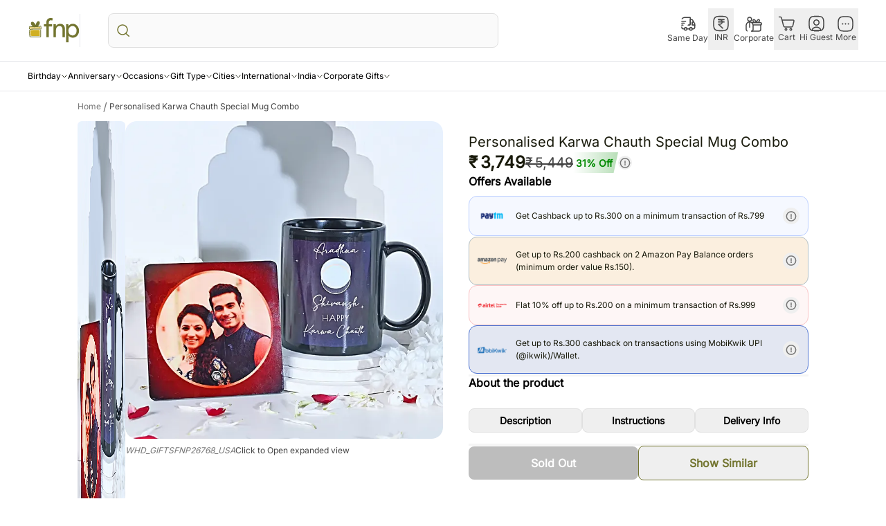

--- FILE ---
content_type: text/html; charset=utf-8
request_url: https://www.fnp.com/usa/gift/personalised-karwa-chauth-special-mug-combo?pos=16
body_size: 141964
content:
<!DOCTYPE html><html lang="en"><head><meta charSet="utf-8"/><link rel="preconnect" href="//assets.adobedtm.com"/><link rel="dns-prefetch" href="//assets.adobedtm.com"/><link rel="preconnect" href="//sslwidget.criteo.com"/><link rel="dns-prefetch" href="//sslwidget.criteo.com"/><link rel="preconnect" href="//gum.criteo.com"/><link rel="dns-prefetch" href="//gum.criteo.com"/><link rel="preconnect" href="//asia.creativecdn.com"/><link rel="dns-prefetch" href="//asia.creativecdn.com"/><link rel="preconnect" href="//stats.g.doubleclick.net"/><link rel="dns-prefetch" href="//stats.g.doubleclick.net"/><link rel="preconnect" href="//www.google.com"/><link rel="dns-prefetch" href="//www.google.com"/><link rel="preconnect" href="//www.googletagmanager.com"/><link rel="dns-prefetch" href="//www.googletagmanager.com"/><link rel="preconnect" href="//www.google-analytics.com"/><link rel="dns-prefetch" href="//www.google-analytics.com"/><link rel="preconnect" href="//googleads.g.doubleclick.net"/><link rel="dns-prefetch" href="//googleads.g.doubleclick.net"/><meta name="viewport" content="width=device-width, initial-scale=1, maximum-scale=1"/><link rel="preload" href="https://static-assets-prod.fnp.com/images/pr/usa/l/v20231023153407/personalised-karwa-chauth-special-mug-combo_1.jpg" as="image" fetchPriority="high"/><link rel="preload" as="image" href="/icons/placeholder.webp" fetchPriority="high"/><link rel="stylesheet" href="/rrg/rr/fork/_next/static/css/58717acc38933473.css" data-precedence="next"/><link rel="stylesheet" href="/rrg/rr/fork/_next/static/css/400525e442a59b1e.css" data-precedence="next"/><link rel="preload" as="script" fetchPriority="low" href="/rrg/rr/fork/_next/static/chunks/webpack-68757a725d14af5e.js"/><script src="/rrg/rr/fork/_next/static/chunks/fd9d1056-478d3136dc1ba003.js" async=""></script><script src="/rrg/rr/fork/_next/static/chunks/vendors-21f41b793e9b7b94.js" async=""></script><script src="/rrg/rr/fork/_next/static/chunks/main-app-648719ce1d1f238c.js" async=""></script><script src="/rrg/rr/fork/_next/static/chunks/4629-3437bdc01eb739dc.js" async=""></script><script src="/rrg/rr/fork/_next/static/chunks/9301-bb1a7a088a212ce1.js" async=""></script><script src="/rrg/rr/fork/_next/static/chunks/3650-4e756a0abc4cd8c8.js" async=""></script><script src="/rrg/rr/fork/_next/static/chunks/2174-bdbd1024db98d1b6.js" async=""></script><script src="/rrg/rr/fork/_next/static/chunks/app/%5Blocale%5D/(info)/layout-3b0954c2b6f8c8d1.js" async=""></script><script src="/rrg/rr/fork/_next/static/chunks/aaea2bcf-07520e784de20e8b.js" async=""></script><script src="/rrg/rr/fork/_next/static/chunks/020d84de-47cfdce041b83ec1.js" async=""></script><script src="/rrg/rr/fork/_next/static/chunks/6333-1eaaf9c2a8883a55.js" async=""></script><script src="/rrg/rr/fork/_next/static/chunks/app/%5Blocale%5D/(root)/error-385c7dcdb63d7366.js" async=""></script><script src="https://accounts.google.com/gsi/client" async=""></script><script src="/rrg/rr/fork/_next/static/chunks/dc112a36-c832c82a4cca3929.js" async=""></script><script src="/rrg/rr/fork/_next/static/chunks/8081-0ecac3200deea182.js" async=""></script><script src="/rrg/rr/fork/_next/static/chunks/8586-80d1832f649b14b8.js" async=""></script><script src="/rrg/rr/fork/_next/static/chunks/400-1443e8f5559ddf95.js" async=""></script><script src="/rrg/rr/fork/_next/static/chunks/1729-a672e6884bdcb67e.js" async=""></script><script src="/rrg/rr/fork/_next/static/chunks/2277-5267abe29e077db4.js" async=""></script><script src="/rrg/rr/fork/_next/static/chunks/8303-ef9e2dd5d2f67e32.js" async=""></script><script src="/rrg/rr/fork/_next/static/chunks/2301-26eb3be7ab76a480.js" async=""></script><script src="/rrg/rr/fork/_next/static/chunks/7395-d6f316a10bf2ff9f.js" async=""></script><script src="/rrg/rr/fork/_next/static/chunks/2173-0a5a471acb27f9fe.js" async=""></script><script src="/rrg/rr/fork/_next/static/chunks/5-392c0a310bd1b76b.js" async=""></script><script src="/rrg/rr/fork/_next/static/chunks/app/%5Blocale%5D/(root)/(pdp)/(international)/%5Bcountry%5D/gift/%5B...slugs%5D/page-e8eeb6731ea626d5.js" async=""></script><script src="/rrg/rr/fork/_next/static/chunks/app/%5Blocale%5D/not-found-a09116fe670c625d.js" async=""></script><link rel="preload" href="https://fnp.freshchat.com/js/widget.js" as="script"/><link rel="preload" href="https://snippets.freshchat.com/js/freshchat-business-hours.js" as="script"/><link rel="preload" href="https://assets.adobedtm.com/ccc5671961f3/e469aacf094a/launch-7d4e04985e9e.min.js" as="script"/><title>Personalised Karwa Chauth Special Mug Combo usa | Gift Personalised Karwa Chauth Special Mug Combo- FNP</title><meta name="description" content="Order Personalised Karwa Chauth Special Mug Combo online for delivery in usa. Send Personalised Karwa Chauth Special Mug Combo to your loved ones with FNP."/><meta name="keywords" content="Gift, Ferns N Petals, FNP"/><link rel="canonical" href="https://www.fnp.com/usa/gift/personalised-karwa-chauth-special-mug-combo"/><meta property="og:title" content="Personalised Karwa Chauth Special Mug Combo usa | Gift Personalised Karwa Chauth Special Mug Combo- FNP"/><meta property="og:description" content="Order Personalised Karwa Chauth Special Mug Combo online for delivery in usa. Send Personalised Karwa Chauth Special Mug Combo to your loved ones with FNP."/><meta property="og:url" content="https://www.fnp.com/usa/gift/personalised-karwa-chauth-special-mug-combo"/><meta property="og:site_name" content="FNP"/><meta property="og:locale" content="en_US"/><meta property="og:image" content="https://m-i1.fnp.com/images/pr/usa/l/v20231023153407/personalised-karwa-chauth-special-mug-combo_1.jpg"/><meta property="og:image:width" content="400"/><meta property="og:image:height" content="400"/><meta property="og:type" content="website"/><meta name="twitter:card" content="summary_large_image"/><meta name="twitter:title" content="Personalised Karwa Chauth Special Mug Combo usa | Gift Personalised Karwa Chauth Special Mug Combo- FNP"/><meta name="twitter:description" content="Order Personalised Karwa Chauth Special Mug Combo online for delivery in usa. Send Personalised Karwa Chauth Special Mug Combo to your loved ones with FNP."/><meta name="twitter:image" content="https://m-i1.fnp.com/images/pr/usa/l/v20231023153407/personalised-karwa-chauth-special-mug-combo_1.jpg"/><meta name="twitter:image:width" content="400"/><meta name="twitter:image:height" content="400"/><base href="https://www.fnp.com"/><script src="/rrg/rr/fork/_next/static/chunks/polyfills-c67a75d1b6f99dc8.js" noModule=""></script></head><body><div class="grid grid-rows-1"><div class="pb-32 md:pb-0" itemScope="" itemType="http://schema.org/Service"><meta itemProp="serviceType" content="Gifting"/><main class="relative grid grid-cols-1 pb-16" itemScope="" itemType="http://schema.org/Product"><script>(self.__next_s=self.__next_s||[]).push(["https://fnp.freshchat.com/js/widget.js",{"type":"text/javascript"}])</script><script>(self.__next_s=self.__next_s||[]).push(["https://snippets.freshchat.com/js/freshchat-business-hours.js",{"type":"text/javascript"}])</script><script>(self.__next_s=self.__next_s||[]).push(["https://assets.adobedtm.com/ccc5671961f3/e469aacf094a/launch-7d4e04985e9e.min.js",{"type":"text/javascript"}])</script><script id="0" type="text/javascript">(function (w, d, s, l, i) {
    w[l] = w[l] || [];
    w[l].push({ "gtm.start": new Date().getTime(), event: "gtm.js" });
    var f = d.getElementsByTagName(s)[0],
      j = d.createElement(s),
      dl = l != "dataLayer" ? "&l=" + l : "";
    j.async = true;
    j.src = "https://www.googletagmanager.com/gtm.js?id=" + i + dl;
    f.parentNode.insertBefore(j, f);
  })(window, document, "script", "dataLayer", "GTM-MV7NN7");</script><script id="1" type="text/javascript">;window.NREUM||(NREUM={});NREUM.init={distributed_tracing:{enabled:true},privacy:{cookies_enabled:true},ajax:{deny_list:["bam.nr-data.net"]}};

;NREUM.loader_config={accountID:"1842981",trustKey:"1842981",agentID:"1134536328",licenseKey:"NRBR-b85dea54994c876c746",applicationID:"1134536328"};
;NREUM.info={beacon:"bam.nr-data.net",errorBeacon:"bam.nr-data.net",licenseKey:"NRBR-b85dea54994c876c746",applicationID:"1134536328",sa:1};
;/*! For license information please see nr-loader-spa-1.274.0.min.js.LICENSE.txt */
(()=>{var e,t,r={8122:(e,t,r)=>{"use strict";r.d(t,{a:()=>i});var n=r(944);function i(e,t){try{if(!e||"object"!=typeof e)return(0,n.R)(3);if(!t||"object"!=typeof t)return(0,n.R)(4);const r=Object.create(Object.getPrototypeOf(t),Object.getOwnPropertyDescriptors(t)),o=0===Object.keys(r).length?e:r;for(let a in o)if(void 0!==e[a])try{if(null===e[a]){r[a]=null;continue}Array.isArray(e[a])&&Array.isArray(t[a])?r[a]=Array.from(new Set([...e[a],...t[a]])):"object"==typeof e[a]&&"object"==typeof t[a]?r[a]=i(e[a],t[a]):r[a]=e[a]}catch(e){(0,n.R)(1,e)}return r}catch(e){(0,n.R)(2,e)}}},2555:(e,t,r)=>{"use strict";r.d(t,{Vp:()=>c,fn:()=>s,x1:()=>u});var n=r(384),i=r(8122);const o={beacon:n.NT.beacon,errorBeacon:n.NT.errorBeacon,licenseKey:void 0,applicationID:void 0,sa:void 0,queueTime:void 0,applicationTime:void 0,ttGuid:void 0,user:void 0,account:void 0,product:void 0,extra:void 0,jsAttributes:{},userAttributes:void 0,atts:void 0,transactionName:void 0,tNamePlain:void 0},a={};function s(e){try{const t=c(e);return!!t.licenseKey&&!!t.errorBeacon&&!!t.applicationID}catch(e){return!1}}function c(e){if(!e)throw new Error("All info objects require an agent identifier!");if(!a[e])throw new Error("Info for ".concat(e," was never set"));return a[e]}function u(e,t){if(!e)throw new Error("All info objects require an agent identifier!");a[e]=(0,i.a)(t,o);const r=(0,n.nY)(e);r&&(r.info=a[e])}},9417:(e,t,r)=>{"use strict";r.d(t,{D0:()=>h,gD:()=>g,xN:()=>p});var n=r(993);const i=e=>{if(!e||"string"!=typeof e)return!1;try{document.createDocumentFragment().querySelector(e)}catch{return!1}return!0};var o=r(2614),a=r(944),s=r(384),c=r(8122);const u="[data-nr-mask]",d=()=>{const e={mask_selector:"*",block_selector:"[data-nr-block]",mask_input_options:{color:!1,date:!1,"datetime-local":!1,email:!1,month:!1,number:!1,range:!1,search:!1,tel:!1,text:!1,time:!1,url:!1,week:!1,textarea:!1,select:!1,password:!0}};return{ajax:{deny_list:void 0,block_internal:!0,enabled:!0,harvestTimeSeconds:10,autoStart:!0},distributed_tracing:{enabled:void 0,exclude_newrelic_header:void 0,cors_use_newrelic_header:void 0,cors_use_tracecontext_headers:void 0,allowed_origins:void 0},feature_flags:[],generic_events:{enabled:!0,harvestTimeSeconds:30,autoStart:!0},harvest:{tooManyRequestsDelay:60},jserrors:{enabled:!0,harvestTimeSeconds:10,autoStart:!0},logging:{enabled:!0,harvestTimeSeconds:10,autoStart:!0,level:n.p_.INFO},metrics:{enabled:!0,autoStart:!0},obfuscate:void 0,page_action:{enabled:!0},page_view_event:{enabled:!0,autoStart:!0},page_view_timing:{enabled:!0,harvestTimeSeconds:30,autoStart:!0},performance:{capture_marks:!1,capture_measures:!1},privacy:{cookies_enabled:!0},proxy:{assets:void 0,beacon:void 0},session:{expiresMs:o.wk,inactiveMs:o.BB},session_replay:{autoStart:!0,enabled:!1,harvestTimeSeconds:60,preload:!1,sampling_rate:10,error_sampling_rate:100,collect_fonts:!1,inline_images:!1,fix_stylesheets:!0,mask_all_inputs:!0,get mask_text_selector(){return e.mask_selector},set mask_text_selector(t){i(t)?e.mask_selector="".concat(t,",").concat(u):""===t||null===t?e.mask_selector=u:(0,a.R)(5,t)},get block_class(){return"nr-block"},get ignore_class(){return"nr-ignore"},get mask_text_class(){return"nr-mask"},get block_selector(){return e.block_selector},set block_selector(t){i(t)?e.block_selector+=",".concat(t):""!==t&&(0,a.R)(6,t)},get mask_input_options(){return e.mask_input_options},set mask_input_options(t){t&&"object"==typeof t?e.mask_input_options={...t,password:!0}:(0,a.R)(7,t)}},session_trace:{enabled:!0,harvestTimeSeconds:10,autoStart:!0},soft_navigations:{enabled:!0,harvestTimeSeconds:10,autoStart:!0},spa:{enabled:!0,harvestTimeSeconds:10,autoStart:!0},ssl:void 0,user_actions:{enabled:!0}}},l={},f="All configuration objects require an agent identifier!";function h(e){if(!e)throw new Error(f);if(!l[e])throw new Error("Configuration for ".concat(e," was never set"));return l[e]}function p(e,t){if(!e)throw new Error(f);l[e]=(0,c.a)(t,d());const r=(0,s.nY)(e);r&&(r.init=l[e])}function g(e,t){if(!e)throw new Error(f);var r=h(e);if(r){for(var n=t.split("."),i=0;i<n.length-1;i++)if("object"!=typeof(r=r[n[i]]))return;r=r[n[n.length-1]]}return r}},5603:(e,t,r)=>{"use strict";r.d(t,{a:()=>c,o:()=>s});var n=r(384),i=r(8122);const o={accountID:void 0,trustKey:void 0,agentID:void 0,licenseKey:void 0,applicationID:void 0,xpid:void 0},a={};function s(e){if(!e)throw new Error("All loader-config objects require an agent identifier!");if(!a[e])throw new Error("LoaderConfig for ".concat(e," was never set"));return a[e]}function c(e,t){if(!e)throw new Error("All loader-config objects require an agent identifier!");a[e]=(0,i.a)(t,o);const r=(0,n.nY)(e);r&&(r.loader_config=a[e])}},3371:(e,t,r)=>{"use strict";r.d(t,{V:()=>f,f:()=>l});var n=r(8122),i=r(384),o=r(6154),a=r(9324);let s=0;const c={buildEnv:a.F3,distMethod:a.Xs,version:a.xv,originTime:o.WN},u={customTransaction:void 0,disabled:!1,isolatedBacklog:!1,loaderType:void 0,maxBytes:3e4,onerror:void 0,ptid:void 0,releaseIds:{},appMetadata:{},session:void 0,denyList:void 0,timeKeeper:void 0,obfuscator:void 0},d={};function l(e){if(!e)throw new Error("All runtime objects require an agent identifier!");if(!d[e])throw new Error("Runtime for ".concat(e," was never set"));return d[e]}function f(e,t){if(!e)throw new Error("All runtime objects require an agent identifier!");d[e]={...(0,n.a)(t,u),...c},Object.hasOwnProperty.call(d[e],"harvestCount")||Object.defineProperty(d[e],"harvestCount",{get:()=>++s});const r=(0,i.nY)(e);r&&(r.runtime=d[e])}},9324:(e,t,r)=>{"use strict";r.d(t,{F3:()=>i,Xs:()=>o,Yq:()=>a,xv:()=>n});const n="1.274.0",i="PROD",o="CDN",a="^2.0.0-alpha.17"},6154:(e,t,r)=>{"use strict";r.d(t,{A4:()=>s,OF:()=>d,RI:()=>i,WN:()=>h,bv:()=>o,gm:()=>a,lR:()=>f,m:()=>u,mw:()=>c,sb:()=>l});var n=r(1863);const i="undefined"!=typeof window&&!!window.document,o="undefined"!=typeof WorkerGlobalScope&&("undefined"!=typeof self&&self instanceof WorkerGlobalScope&&self.navigator instanceof WorkerNavigator||"undefined"!=typeof globalThis&&globalThis instanceof WorkerGlobalScope&&globalThis.navigator instanceof WorkerNavigator),a=i?window:"undefined"!=typeof WorkerGlobalScope&&("undefined"!=typeof self&&self instanceof WorkerGlobalScope&&self||"undefined"!=typeof globalThis&&globalThis instanceof WorkerGlobalScope&&globalThis),s="complete"===a?.document?.readyState,c=Boolean("hidden"===a?.document?.visibilityState),u=""+a?.location,d=/iPad|iPhone|iPod/.test(a.navigator?.userAgent),l=d&&"undefined"==typeof SharedWorker,f=(()=>{const e=a.navigator?.userAgent?.match(/Firefox[/\s](\d+\.\d+)/);return Array.isArray(e)&&e.length>=2?+e[1]:0})(),h=Date.now()-(0,n.t)()},7295:(e,t,r)=>{"use strict";r.d(t,{Xv:()=>a,gX:()=>i,iW:()=>o});var n=[];function i(e){if(!e||o(e))return!1;if(0===n.length)return!0;for(var t=0;t<n.length;t++){var r=n[t];if("*"===r.hostname)return!1;if(s(r.hostname,e.hostname)&&c(r.pathname,e.pathname))return!1}return!0}function o(e){return void 0===e.hostname}function a(e){if(n=[],e&&e.length)for(var t=0;t<e.length;t++){let r=e[t];if(!r)continue;0===r.indexOf("http://")?r=r.substring(7):0===r.indexOf("https://")&&(r=r.substring(8));const i=r.indexOf("/");let o,a;i>0?(o=r.substring(0,i),a=r.substring(i)):(o=r,a="");let[s]=o.split(":");n.push({hostname:s,pathname:a})}}function s(e,t){return!(e.length>t.length)&&t.indexOf(e)===t.length-e.length}function c(e,t){return 0===e.indexOf("/")&&(e=e.substring(1)),0===t.indexOf("/")&&(t=t.substring(1)),""===e||e===t}},1687:(e,t,r)=>{"use strict";r.d(t,{Ak:()=>c,Ze:()=>l,x3:()=>u});var n=r(7836),i=r(3606),o=r(860),a=r(2646);const s={};function c(e,t){const r={staged:!1,priority:o.P3[t]||0};d(e),s[e].get(t)||s[e].set(t,r)}function u(e,t){e&&s[e]&&(s[e].get(t)&&s[e].delete(t),h(e,t,!1),s[e].size&&f(e))}function d(e){if(!e)throw new Error("agentIdentifier required");s[e]||(s[e]=new Map)}function l(e="",t="feature",r=!1){if(d(e),!e||!s[e].get(t)||r)return h(e,t);s[e].get(t).staged=!0,f(e)}function f(e){const t=Array.from(s[e]);t.every((([e,t])=>t.staged))&&(t.sort(((e,t)=>e[1].priority-t[1].priority)),t.forEach((([t])=>{s[e].delete(t),h(e,t)})))}function h(e,t,r=!0){const o=e?n.ee.get(e):n.ee,s=i.i.handlers;if(!o.aborted&&o.backlog&&s){if(r){const e=o.backlog[t],r=s[t];if(r){for(let t=0;e&&t<e.length;++t)p(e[t],r);Object.entries(r).forEach((([e,t])=>{Object.values(t||{}).forEach((t=>{t[0]?.on&&t[0]?.context()instanceof a.y&&t[0].on(e,t[1])}))}))}}o.isolatedBacklog||delete s[t],o.backlog[t]=null,o.emit("drain-"+t,[])}}function p(e,t){var r=e[1];Object.values(t[r]||{}).forEach((t=>{var r=e[0];if(t[0]===r){var n=t[1],i=e[3],o=e[2];n.apply(i,o)}}))}},7836:(e,t,r)=>{"use strict";r.d(t,{P:()=>c,ee:()=>u});var n=r(384),i=r(8990),o=r(3371),a=r(2646),s=r(5607);const c="nr@context:".concat(s.W),u=function e(t,r){var n={},s={},d={},l=!1;try{l=16===r.length&&(0,o.f)(r).isolatedBacklog}catch(e){}var f={on:p,addEventListener:p,removeEventListener:function(e,t){var r=n[e];if(!r)return;for(var i=0;i<r.length;i++)r[i]===t&&r.splice(i,1)},emit:function(e,r,n,i,o){!1!==o&&(o=!0);if(u.aborted&&!i)return;t&&o&&t.emit(e,r,n);for(var a=h(n),c=g(e),d=c.length,l=0;l<d;l++)c[l].apply(a,r);var p=v()[s[e]];p&&p.push([f,e,r,a]);return a},get:m,listeners:g,context:h,buffer:function(e,t){const r=v();if(t=t||"feature",f.aborted)return;Object.entries(e||{}).forEach((([e,n])=>{s[n]=t,t in r||(r[t]=[])}))},abort:function(){f._aborted=!0,Object.keys(f.backlog).forEach((e=>{delete f.backlog[e]}))},isBuffering:function(e){return!!v()[s[e]]},debugId:r,backlog:l?{}:t&&"object"==typeof t.backlog?t.backlog:{},isolatedBacklog:l};return Object.defineProperty(f,"aborted",{get:()=>{let e=f._aborted||!1;return e||(t&&(e=t.aborted),e)}}),f;function h(e){return e&&e instanceof a.y?e:e?(0,i.I)(e,c,(()=>new a.y(c))):new a.y(c)}function p(e,t){n[e]=g(e).concat(t)}function g(e){return n[e]||[]}function m(t){return d[t]=d[t]||e(f,t)}function v(){return f.backlog}}(void 0,"globalEE"),d=(0,n.Zm)();d.ee||(d.ee=u)},2646:(e,t,r)=>{"use strict";r.d(t,{y:()=>n});class n{constructor(e){this.contextId=e}}},9908:(e,t,r)=>{"use strict";r.d(t,{d:()=>n,p:()=>i});var n=r(7836).ee.get("handle");function i(e,t,r,i,o){o?(o.buffer([e],i),o.emit(e,t,r)):(n.buffer([e],i),n.emit(e,t,r))}},3606:(e,t,r)=>{"use strict";r.d(t,{i:()=>o});var n=r(9908);o.on=a;var i=o.handlers={};function o(e,t,r,o){a(o||n.d,i,e,t,r)}function a(e,t,r,i,o){o||(o="feature"),e||(e=n.d);var a=t[o]=t[o]||{};(a[r]=a[r]||[]).push([e,i])}},3878:(e,t,r)=>{"use strict";function n(e,t){return{capture:e,passive:!1,signal:t}}function i(e,t,r=!1,i){window.addEventListener(e,t,n(r,i))}function o(e,t,r=!1,i){document.addEventListener(e,t,n(r,i))}r.d(t,{DD:()=>o,jT:()=>n,sp:()=>i})},5607:(e,t,r)=>{"use strict";r.d(t,{W:()=>n});const n=(0,r(9566).bz)()},9566:(e,t,r)=>{"use strict";r.d(t,{LA:()=>s,ZF:()=>c,bz:()=>a,el:()=>u});var n=r(6154);const i="xxxxxxxx-xxxx-4xxx-yxxx-xxxxxxxxxxxx";function o(e,t){return e?15&e[t]:16*Math.random()|0}function a(){const e=n.gm?.crypto||n.gm?.msCrypto;let t,r=0;return e&&e.getRandomValues&&(t=e.getRandomValues(new Uint8Array(30))),i.split("").map((e=>"x"===e?o(t,r++).toString(16):"y"===e?(3&o()|8).toString(16):e)).join("")}function s(e){const t=n.gm?.crypto||n.gm?.msCrypto;let r,i=0;t&&t.getRandomValues&&(r=t.getRandomValues(new Uint8Array(e)));const a=[];for(var s=0;s<e;s++)a.push(o(r,i++).toString(16));return a.join("")}function c(){return s(16)}function u(){return s(32)}},2614:(e,t,r)=>{"use strict";r.d(t,{BB:()=>a,H3:()=>n,g:()=>u,iL:()=>c,tS:()=>s,uh:()=>i,wk:()=>o});const n="NRBA",i="SESSION",o=144e5,a=18e5,s={STARTED:"session-started",PAUSE:"session-pause",RESET:"session-reset",RESUME:"session-resume",UPDATE:"session-update"},c={SAME_TAB:"same-tab",CROSS_TAB:"cross-tab"},u={OFF:0,FULL:1,ERROR:2}},1863:(e,t,r)=>{"use strict";function n(){return Math.floor(performance.now())}r.d(t,{t:()=>n})},7485:(e,t,r)=>{"use strict";r.d(t,{D:()=>i});var n=r(6154);function i(e){if(0===(e||"").indexOf("data:"))return{protocol:"data"};try{const t=new URL(e,location.href),r={port:t.port,hostname:t.hostname,pathname:t.pathname,search:t.search,protocol:t.protocol.slice(0,t.protocol.indexOf(":")),sameOrigin:t.protocol===n.gm?.location?.protocol&&t.host===n.gm?.location?.host};return r.port&&""!==r.port||("http:"===t.protocol&&(r.port="80"),"https:"===t.protocol&&(r.port="443")),r.pathname&&""!==r.pathname?r.pathname.startsWith("/")||(r.pathname="/".concat(r.pathname)):r.pathname="/",r}catch(e){return{}}}},944:(e,t,r)=>{"use strict";function n(e,t){"function"==typeof console.debug&&console.debug("New Relic Warning: https://github.com/newrelic/newrelic-browser-agent/blob/main/docs/warning-codes.md#".concat(e),t)}r.d(t,{R:()=>n})},5284:(e,t,r)=>{"use strict";r.d(t,{t:()=>c,B:()=>s});var n=r(7836),i=r(6154);const o="newrelic";const a=new Set,s={};function c(e,t){const r=n.ee.get(t);s[t]??={},e&&"object"==typeof e&&(a.has(t)||(r.emit("rumresp",[e]),s[t]=e,a.add(t),function(e={}){try{i.gm.dispatchEvent(new CustomEvent(o,{detail:e}))}catch(e){}}({loaded:!0})))}},8990:(e,t,r)=>{"use strict";r.d(t,{I:()=>i});var n=Object.prototype.hasOwnProperty;function i(e,t,r){if(n.call(e,t))return e[t];var i=r();if(Object.defineProperty&&Object.keys)try{return Object.defineProperty(e,t,{value:i,writable:!0,enumerable:!1}),i}catch(e){}return e[t]=i,i}},6389:(e,t,r)=>{"use strict";function n(e,t=500,r={}){const n=r?.leading||!1;let i;return(...r)=>{n&&void 0===i&&(e.apply(this,r),i=setTimeout((()=>{i=clearTimeout(i)}),t)),n||(clearTimeout(i),i=setTimeout((()=>{e.apply(this,r)}),t))}}function i(e){let t=!1;return(...r)=>{t||(t=!0,e.apply(this,r))}}r.d(t,{J:()=>i,s:()=>n})},3304:(e,t,r)=>{"use strict";r.d(t,{A:()=>o});var n=r(7836);const i=()=>{const e=new WeakSet;return(t,r)=>{if("object"==typeof r&&null!==r){if(e.has(r))return;e.add(r)}return r}};function o(e){try{return JSON.stringify(e,i())??""}catch(e){try{n.ee.emit("internal-error",[e])}catch(e){}return""}}},5289:(e,t,r)=>{"use strict";r.d(t,{GG:()=>o,sB:()=>a});var n=r(3878);function i(){return"undefined"==typeof document||"complete"===document.readyState}function o(e,t){if(i())return e();(0,n.sp)("load",e,t)}function a(e){if(i())return e();(0,n.DD)("DOMContentLoaded",e)}},384:(e,t,r)=>{"use strict";r.d(t,{NT:()=>o,US:()=>d,Zm:()=>a,bQ:()=>c,dV:()=>s,nY:()=>u,pV:()=>l});var n=r(6154),i=r(1863);const o={beacon:"bam.nr-data.net",errorBeacon:"bam.nr-data.net"};function a(){return n.gm.NREUM||(n.gm.NREUM={}),void 0===n.gm.newrelic&&(n.gm.newrelic=n.gm.NREUM),n.gm.NREUM}function s(){let e=a();return e.o||(e.o={ST:n.gm.setTimeout,SI:n.gm.setImmediate,CT:n.gm.clearTimeout,XHR:n.gm.XMLHttpRequest,REQ:n.gm.Request,EV:n.gm.Event,PR:n.gm.Promise,MO:n.gm.MutationObserver,FETCH:n.gm.fetch,WS:n.gm.WebSocket}),e}function c(e,t){let r=a();r.initializedAgents??={},t.initializedAt={ms:(0,i.t)(),date:new Date},r.initializedAgents[e]=t}function u(e){let t=a();return t.initializedAgents?.[e]}function d(e,t){a()[e]=t}function l(){return function(){let e=a();const t=e.info||{};e.info={beacon:o.beacon,errorBeacon:o.errorBeacon,...t}}(),function(){let e=a();const t=e.init||{};e.init={...t}}(),s(),function(){let e=a();const t=e.loader_config||{};e.loader_config={...t}}(),a()}},2843:(e,t,r)=>{"use strict";r.d(t,{u:()=>i});var n=r(3878);function i(e,t=!1,r,i){(0,n.DD)("visibilitychange",(function(){if(t)return void("hidden"===document.visibilityState&&e());e(document.visibilityState)}),r,i)}},8139:(e,t,r)=>{"use strict";r.d(t,{u:()=>f});var n=r(7836),i=r(3434),o=r(8990),a=r(6154);const s={},c=a.gm.XMLHttpRequest,u="addEventListener",d="removeEventListener",l="nr@wrapped:".concat(n.P);function f(e){var t=function(e){return(e||n.ee).get("events")}(e);if(s[t.debugId]++)return t;s[t.debugId]=1;var r=(0,i.YM)(t,!0);function f(e){r.inPlace(e,[u,d],"-",p)}function p(e,t){return e[1]}return"getPrototypeOf"in Object&&(a.RI&&h(document,f),h(a.gm,f),h(c.prototype,f)),t.on(u+"-start",(function(e,t){var n=e[1];if(null!==n&&("function"==typeof n||"object"==typeof n)){var i=(0,o.I)(n,l,(function(){var e={object:function(){if("function"!=typeof n.handleEvent)return;return n.handleEvent.apply(n,arguments)},function:n}[typeof n];return e?r(e,"fn-",null,e.name||"anonymous"):n}));this.wrapped=e[1]=i}})),t.on(d+"-start",(function(e){e[1]=this.wrapped||e[1]})),t}function h(e,t,...r){let n=e;for(;"object"==typeof n&&!Object.prototype.hasOwnProperty.call(n,u);)n=Object.getPrototypeOf(n);n&&t(n,...r)}},3434:(e,t,r)=>{"use strict";r.d(t,{Jt:()=>o,YM:()=>c});var n=r(7836),i=r(5607);const o="nr@original:".concat(i.W);var a=Object.prototype.hasOwnProperty,s=!1;function c(e,t){return e||(e=n.ee),r.inPlace=function(e,t,n,i,o){n||(n="");const a="-"===n.charAt(0);for(let s=0;s<t.length;s++){const c=t[s],u=e[c];d(u)||(e[c]=r(u,a?c+n:n,i,c,o))}},r.flag=o,r;function r(t,r,n,s,c){return d(t)?t:(r||(r=""),nrWrapper[o]=t,function(e,t,r){if(Object.defineProperty&&Object.keys)try{return Object.keys(e).forEach((function(r){Object.defineProperty(t,r,{get:function(){return e[r]},set:function(t){return e[r]=t,t}})})),t}catch(e){u([e],r)}for(var n in e)a.call(e,n)&&(t[n]=e[n])}(t,nrWrapper,e),nrWrapper);function nrWrapper(){var o,a,d,l;try{a=this,o=[...arguments],d="function"==typeof n?n(o,a):n||{}}catch(t){u([t,"",[o,a,s],d],e)}i(r+"start",[o,a,s],d,c);try{return l=t.apply(a,o)}catch(e){throw i(r+"err",[o,a,e],d,c),e}finally{i(r+"end",[o,a,l],d,c)}}}function i(r,n,i,o){if(!s||t){var a=s;s=!0;try{e.emit(r,n,i,t,o)}catch(t){u([t,r,n,i],e)}s=a}}}function u(e,t){t||(t=n.ee);try{t.emit("internal-error",e)}catch(e){}}function d(e){return!(e&&"function"==typeof e&&e.apply&&!e[o])}},9300:(e,t,r)=>{"use strict";r.d(t,{T:()=>n});const n=r(860).K7.ajax},3333:(e,t,r)=>{"use strict";r.d(t,{TZ:()=>n,Zp:()=>i,mq:()=>s,nf:()=>a,qN:()=>o});const n=r(860).K7.genericEvents,i=["auxclick","click","copy","keydown","paste","scrollend"],o=["focus","blur"],a=4,s=1e3},6774:(e,t,r)=>{"use strict";r.d(t,{T:()=>n});const n=r(860).K7.jserrors},993:(e,t,r)=>{"use strict";r.d(t,{ET:()=>o,TZ:()=>a,p_:()=>i});var n=r(860);const i={ERROR:"ERROR",WARN:"WARN",INFO:"INFO",DEBUG:"DEBUG",TRACE:"TRACE"},o="log",a=n.K7.logging},3785:(e,t,r)=>{"use strict";r.d(t,{R:()=>c,b:()=>u});var n=r(9908),i=r(1863),o=r(860),a=r(3969),s=r(993);function c(e,t,r={},c=s.p_.INFO){(0,n.p)(a.xV,["API/logging/".concat(c.toLowerCase(),"/called")],void 0,o.K7.metrics,e),(0,n.p)(s.ET,[(0,i.t)(),t,r,c],void 0,o.K7.logging,e)}function u(e){return"string"==typeof e&&Object.values(s.p_).some((t=>t===e.toUpperCase().trim()))}},3969:(e,t,r)=>{"use strict";r.d(t,{TZ:()=>n,XG:()=>s,rs:()=>i,xV:()=>a,z_:()=>o});const n=r(860).K7.metrics,i="sm",o="cm",a="storeSupportabilityMetrics",s="storeEventMetrics"},6630:(e,t,r)=>{"use strict";r.d(t,{T:()=>n});const n=r(860).K7.pageViewEvent},782:(e,t,r)=>{"use strict";r.d(t,{T:()=>n});const n=r(860).K7.pageViewTiming},6344:(e,t,r)=>{"use strict";r.d(t,{BB:()=>d,G4:()=>o,Qb:()=>l,TZ:()=>i,Ug:()=>a,_s:()=>s,bc:()=>u,yP:()=>c});var n=r(2614);const i=r(860).K7.sessionReplay,o={RECORD:"recordReplay",PAUSE:"pauseReplay",REPLAY_RUNNING:"replayRunning",ERROR_DURING_REPLAY:"errorDuringReplay"},a=.12,s={DomContentLoaded:0,Load:1,FullSnapshot:2,IncrementalSnapshot:3,Meta:4,Custom:5},c={[n.g.ERROR]:15e3,[n.g.FULL]:3e5,[n.g.OFF]:0},u={RESET:{message:"Session was reset",sm:"Reset"},IMPORT:{message:"Recorder failed to import",sm:"Import"},TOO_MANY:{message:"429: Too Many Requests",sm:"Too-Many"},TOO_BIG:{message:"Payload was too large",sm:"Too-Big"},CROSS_TAB:{message:"Session Entity was set to OFF on another tab",sm:"Cross-Tab"},ENTITLEMENTS:{message:"Session Replay is not allowed and will not be started",sm:"Entitlement"}},d=5e3,l={API:"api"}},5270:(e,t,r)=>{"use strict";r.d(t,{Aw:()=>c,CT:()=>u,SR:()=>s});var n=r(384),i=r(9417),o=r(7767),a=r(6154);function s(e){return!!(0,n.dV)().o.MO&&(0,o.V)(e)&&!0===(0,i.gD)(e,"session_trace.enabled")}function c(e){return!0===(0,i.gD)(e,"session_replay.preload")&&s(e)}function u(e,t){const r=t.correctAbsoluteTimestamp(e);return{originalTimestamp:e,correctedTimestamp:r,timestampDiff:e-r,originTime:a.WN,correctedOriginTime:t.correctedOriginTime,originTimeDiff:Math.floor(a.WN-t.correctedOriginTime)}}},3738:(e,t,r)=>{"use strict";r.d(t,{He:()=>i,Kp:()=>s,Lc:()=>u,Rz:()=>d,TZ:()=>n,bD:()=>o,d3:()=>a,jx:()=>l,uP:()=>c});const n=r(860).K7.sessionTrace,i="bstResource",o="resource",a="-start",s="-end",c="fn"+a,u="fn"+s,d="pushState",l=1e3},3962:(e,t,r)=>{"use strict";r.d(t,{AM:()=>o,O2:()=>s,Qu:()=>c,TZ:()=>a,ih:()=>u,tC:()=>i});var n=r(860);const i=["click","keydown","submit"],o="api",a=n.K7.softNav,s={INITIAL_PAGE_LOAD:"",ROUTE_CHANGE:1,UNSPECIFIED:2},c={INTERACTION:1,AJAX:2,CUSTOM_END:3,CUSTOM_TRACER:4},u={IP:"in progress",FIN:"finished",CAN:"cancelled"}},7378:(e,t,r)=>{"use strict";r.d(t,{$p:()=>x,BR:()=>b,Kp:()=>R,L3:()=>y,Lc:()=>c,NC:()=>o,SG:()=>d,TZ:()=>i,U6:()=>p,UT:()=>m,d3:()=>w,dT:()=>f,e5:()=>A,gx:()=>v,l9:()=>l,oW:()=>h,op:()=>g,rw:()=>u,tH:()=>E,uP:()=>s,wW:()=>T,xq:()=>a});var n=r(384);const i=r(860).K7.spa,o=["click","submit","keypress","keydown","keyup","change"],a=999,s="fn-start",c="fn-end",u="cb-start",d="api-ixn-",l="remaining",f="interaction",h="spaNode",p="jsonpNode",g="fetch-start",m="fetch-done",v="fetch-body-",b="jsonp-end",y=(0,n.dV)().o.ST,w="-start",R="-end",x="-body",T="cb"+R,A="jsTime",E="fetch"},4234:(e,t,r)=>{"use strict";r.d(t,{W:()=>o});var n=r(7836),i=r(1687);class o{constructor(e,t){this.agentIdentifier=e,this.ee=n.ee.get(e),this.featureName=t,this.blocked=!1}deregisterDrain(){(0,i.x3)(this.agentIdentifier,this.featureName)}}},7767:(e,t,r)=>{"use strict";r.d(t,{V:()=>o});var n=r(9417),i=r(6154);const o=e=>i.RI&&!0===(0,n.gD)(e,"privacy.cookies_enabled")},425:(e,t,r)=>{"use strict";r.d(t,{j:()=>j});var n=r(860),i=r(2555),o=r(3371),a=r(9908),s=r(7836),c=r(1687),u=r(5289),d=r(6154),l=r(944),f=r(3969),h=r(384),p=r(6344);const g=["setErrorHandler","finished","addToTrace","addRelease","addPageAction","setCurrentRouteName","setPageViewName","setCustomAttribute","interaction","noticeError","setUserId","setApplicationVersion","start",p.G4.RECORD,p.G4.PAUSE,"log","wrapLogger"],m=["setErrorHandler","finished","addToTrace","addRelease"];var v=r(1863),b=r(2614),y=r(993),w=r(3785),R=r(2646),x=r(3434);function T(e,t,r,n){if("object"!=typeof t||!t||"string"!=typeof r||!r||"function"!=typeof t[r])return(0,l.R)(29);const i=function(e){return(e||s.ee).get("logger")}(e),o=(0,x.YM)(i),a=new R.y(s.P);return a.level=n.level,a.customAttributes=n.customAttributes,o.inPlace(t,[r],"wrap-logger-",a),i}function A(){const e=(0,h.pV)();g.forEach((t=>{e[t]=(...r)=>function(t,...r){let n=[];return Object.values(e.initializedAgents).forEach((e=>{e&&e.api?e.exposed&&e.api[t]&&n.push(e.api[t](...r)):(0,l.R)(38,t)})),n.length>1?n:n[0]}(t,...r)}))}const E={};var S=r(9417),N=r(5603),O=r(5284);const _=e=>{const t=e.startsWith("http");e+="/",r.p=t?e:"https://"+e};let I=!1;function j(e,t={},g,R){let{init:x,info:j,loader_config:P,runtime:C={},exposed:k=!0}=t;C.loaderType=g;const L=(0,h.pV)();j||(x=L.init,j=L.info,P=L.loader_config),(0,S.xN)(e.agentIdentifier,x||{}),(0,N.a)(e.agentIdentifier,P||{}),j.jsAttributes??={},d.bv&&(j.jsAttributes.isWorker=!0),(0,i.x1)(e.agentIdentifier,j);const H=(0,S.D0)(e.agentIdentifier),D=[j.beacon,j.errorBeacon];I||(H.proxy.assets&&(_(H.proxy.assets),D.push(H.proxy.assets)),H.proxy.beacon&&D.push(H.proxy.beacon),A(),(0,h.US)("activatedFeatures",O.B),e.runSoftNavOverSpa&&=!0===H.soft_navigations.enabled&&H.feature_flags.includes("soft_nav")),C.denyList=[...H.ajax.deny_list||[],...H.ajax.block_internal?D:[]],C.ptid=e.agentIdentifier,(0,o.V)(e.agentIdentifier,C),e.ee=s.ee.get(e.agentIdentifier),void 0===e.api&&(e.api=function(e,t,h=!1){t||(0,c.Ak)(e,"api");const g={};var R=s.ee.get(e),x=R.get("tracer");E[e]=b.g.OFF,R.on(p.G4.REPLAY_RUNNING,(t=>{E[e]=t}));var A="api-",S=A+"ixn-";function N(t,r,n,o){const a=(0,i.Vp)(e);return null===r?delete a.jsAttributes[t]:(0,i.x1)(e,{...a,jsAttributes:{...a.jsAttributes,[t]:r}}),I(A,n,!0,o||null===r?"session":void 0)(t,r)}function O(){}g.log=function(e,{customAttributes:t={},level:r=y.p_.INFO}={}){(0,a.p)(f.xV,["API/log/called"],void 0,n.K7.metrics,R),(0,w.R)(R,e,t,r)},g.wrapLogger=(e,t,{customAttributes:r={},level:i=y.p_.INFO}={})=>{(0,a.p)(f.xV,["API/wrapLogger/called"],void 0,n.K7.metrics,R),T(R,e,t,{customAttributes:r,level:i})},m.forEach((e=>{g[e]=I(A,e,!0,"api")})),g.addPageAction=I(A,"addPageAction",!0,n.K7.genericEvents),g.setPageViewName=function(t,r){if("string"==typeof t)return"/"!==t.charAt(0)&&(t="/"+t),(0,o.f)(e).customTransaction=(r||"http://custom.transaction")+t,I(A,"setPageViewName",!0)()},g.setCustomAttribute=function(e,t,r=!1){if("string"==typeof e){if(["string","number","boolean"].includes(typeof t)||null===t)return N(e,t,"setCustomAttribute",r);(0,l.R)(40,typeof t)}else(0,l.R)(39,typeof e)},g.setUserId=function(e){if("string"==typeof e||null===e)return N("enduser.id",e,"setUserId",!0);(0,l.R)(41,typeof e)},g.setApplicationVersion=function(e){if("string"==typeof e||null===e)return N("application.version",e,"setApplicationVersion",!1);(0,l.R)(42,typeof e)},g.start=()=>{try{(0,a.p)(f.xV,["API/start/called"],void 0,n.K7.metrics,R),R.emit("manual-start-all")}catch(e){(0,l.R)(23,e)}},g[p.G4.RECORD]=function(){(0,a.p)(f.xV,["API/recordReplay/called"],void 0,n.K7.metrics,R),(0,a.p)(p.G4.RECORD,[],void 0,n.K7.sessionReplay,R)},g[p.G4.PAUSE]=function(){(0,a.p)(f.xV,["API/pauseReplay/called"],void 0,n.K7.metrics,R),(0,a.p)(p.G4.PAUSE,[],void 0,n.K7.sessionReplay,R)},g.interaction=function(e){return(new O).get("object"==typeof e?e:{})};const _=O.prototype={createTracer:function(e,t){var r={},i=this,o="function"==typeof t;return(0,a.p)(f.xV,["API/createTracer/called"],void 0,n.K7.metrics,R),h||(0,a.p)(S+"tracer",[(0,v.t)(),e,r],i,n.K7.spa,R),function(){if(x.emit((o?"":"no-")+"fn-start",[(0,v.t)(),i,o],r),o)try{return t.apply(this,arguments)}catch(e){const t="string"==typeof e?new Error(e):e;throw x.emit("fn-err",[arguments,this,t],r),t}finally{x.emit("fn-end",[(0,v.t)()],r)}}}};function I(e,t,r,i){return function(){return(0,a.p)(f.xV,["API/"+t+"/called"],void 0,n.K7.metrics,R),i&&(0,a.p)(e+t,[(0,v.t)(),...arguments],r?null:this,i,R),r?void 0:this}}function j(){r.e(478).then(r.bind(r,8778)).then((({setAPI:t})=>{t(e),(0,c.Ze)(e,"api")})).catch((e=>{(0,l.R)(27,e),R.abort()}))}return["actionText","setName","setAttribute","save","ignore","onEnd","getContext","end","get"].forEach((e=>{_[e]=I(S,e,void 0,h?n.K7.softNav:n.K7.spa)})),g.setCurrentRouteName=h?I(S,"routeName",void 0,n.K7.softNav):I(A,"routeName",!0,n.K7.spa),g.noticeError=function(t,r){"string"==typeof t&&(t=new Error(t)),(0,a.p)(f.xV,["API/noticeError/called"],void 0,n.K7.metrics,R),(0,a.p)("err",[t,(0,v.t)(),!1,r,!!E[e]],void 0,n.K7.jserrors,R)},d.RI?(0,u.GG)((()=>j()),!0):j(),g}(e.agentIdentifier,R,e.runSoftNavOverSpa)),void 0===e.exposed&&(e.exposed=k),I=!0}},8374:(e,t,r)=>{r.nc=(()=>{try{return document?.currentScript?.nonce}catch(e){}return""})()},860:(e,t,r)=>{"use strict";r.d(t,{$J:()=>o,K7:()=>n,P3:()=>i});const n={ajax:"ajax",genericEvents:"generic_events",jserrors:"jserrors",logging:"logging",metrics:"metrics",pageAction:"page_action",pageViewEvent:"page_view_event",pageViewTiming:"page_view_timing",sessionReplay:"session_replay",sessionTrace:"session_trace",softNav:"soft_navigations",spa:"spa"},i={[n.pageViewEvent]:1,[n.pageViewTiming]:2,[n.metrics]:3,[n.jserrors]:4,[n.spa]:5,[n.ajax]:6,[n.sessionTrace]:7,[n.softNav]:8,[n.sessionReplay]:9,[n.logging]:10,[n.genericEvents]:11},o={[n.pageViewTiming]:"events",[n.ajax]:"events",[n.spa]:"events",[n.softNav]:"events",[n.metrics]:"jserrors",[n.jserrors]:"jserrors",[n.sessionTrace]:"browser/blobs",[n.sessionReplay]:"browser/blobs",[n.logging]:"browser/logs",[n.genericEvents]:"ins"}}},n={};function i(e){var t=n[e];if(void 0!==t)return t.exports;var o=n[e]={exports:{}};return r[e](o,o.exports,i),o.exports}i.m=r,i.d=(e,t)=>{for(var r in t)i.o(t,r)&&!i.o(e,r)&&Object.defineProperty(e,r,{enumerable:!0,get:t[r]})},i.f={},i.e=e=>Promise.all(Object.keys(i.f).reduce(((t,r)=>(i.f[r](e,t),t)),[])),i.u=e=>({212:"nr-spa-compressor",249:"nr-spa-recorder",478:"nr-spa"}[e]+"-1.274.0.min.js"),i.o=(e,t)=>Object.prototype.hasOwnProperty.call(e,t),e={},t="NRBA-1.274.0.PROD:",i.l=(r,n,o,a)=>{if(e[r])e[r].push(n);else{var s,c;if(void 0!==o)for(var u=document.getElementsByTagName("script"),d=0;d<u.length;d++){var l=u[d];if(l.getAttribute("src")==r||l.getAttribute("data-webpack")==t+o){s=l;break}}if(!s){c=!0;var f={478:"sha512-1vUqEfJPB8Pihje9mv5CfYgkitO1FWcS+UQb84DbXqP8oYctRv4/lzl/MzNLPlRhcY1WVDBGL20I8vm6s2VV7g==",249:"sha512-Y/BeZAh6VSTmUtUNmS5XdyKxL92s30Fyyj8xVW76HSPxcKItL4+x2+kGMZc8pMJnUpZDz1L4eftZQAJh3D8NnA==",212:"sha512-Gn2tQ3qog5Yhrx/gRutkSTYPp+7nkKFt4/mIXg99LxcNpMDAYJZDBYmAACdoHNM86+iq1F3cBcQotFNzjIX8bw=="};(s=document.createElement("script")).charset="utf-8",s.timeout=120,i.nc&&s.setAttribute("nonce",i.nc),s.setAttribute("data-webpack",t+o),s.src=r,0!==s.src.indexOf(window.location.origin+"/")&&(s.crossOrigin="anonymous"),f[a]&&(s.integrity=f[a])}e[r]=[n];var h=(t,n)=>{s.onerror=s.onload=null,clearTimeout(p);var i=e[r];if(delete e[r],s.parentNode&&s.parentNode.removeChild(s),i&&i.forEach((e=>e(n))),t)return t(n)},p=setTimeout(h.bind(null,void 0,{type:"timeout",target:s}),12e4);s.onerror=h.bind(null,s.onerror),s.onload=h.bind(null,s.onload),c&&document.head.appendChild(s)}},i.r=e=>{"undefined"!=typeof Symbol&&Symbol.toStringTag&&Object.defineProperty(e,Symbol.toStringTag,{value:"Module"}),Object.defineProperty(e,"__esModule",{value:!0})},i.p="https://js-agent.newrelic.com/",(()=>{var e={38:0,788:0};i.f.j=(t,r)=>{var n=i.o(e,t)?e[t]:void 0;if(0!==n)if(n)r.push(n[2]);else{var o=new Promise(((r,i)=>n=e[t]=[r,i]));r.push(n[2]=o);var a=i.p+i.u(t),s=new Error;i.l(a,(r=>{if(i.o(e,t)&&(0!==(n=e[t])&&(e[t]=void 0),n)){var o=r&&("load"===r.type?"missing":r.type),a=r&&r.target&&r.target.src;s.message="Loading chunk "+t+" failed.\n("+o+": "+a+")",s.name="ChunkLoadError",s.type=o,s.request=a,n[1](s)}}),"chunk-"+t,t)}};var t=(t,r)=>{var n,o,[a,s,c]=r,u=0;if(a.some((t=>0!==e[t]))){for(n in s)i.o(s,n)&&(i.m[n]=s[n]);if(c)c(i)}for(t&&t(r);u<a.length;u++)o=a[u],i.o(e,o)&&e[o]&&e[o][0](),e[o]=0},r=self["webpackChunk:NRBA-1.274.0.PROD"]=self["webpackChunk:NRBA-1.274.0.PROD"]||[];r.forEach(t.bind(null,0)),r.push=t.bind(null,r.push.bind(r))})(),(()=>{"use strict";i(8374);var e=i(944),t=i(6344),r=i(9566);class n{agentIdentifier;constructor(e=(0,r.LA)(16)){this.agentIdentifier=e}#e(t,...r){if("function"==typeof this.api?.[t])return this.api[t](...r);(0,e.R)(35,t)}addPageAction(e,t){return this.#e("addPageAction",e,t)}setPageViewName(e,t){return this.#e("setPageViewName",e,t)}setCustomAttribute(e,t,r){return this.#e("setCustomAttribute",e,t,r)}noticeError(e,t){return this.#e("noticeError",e,t)}setUserId(e){return this.#e("setUserId",e)}setApplicationVersion(e){return this.#e("setApplicationVersion",e)}setErrorHandler(e){return this.#e("setErrorHandler",e)}addRelease(e,t){return this.#e("addRelease",e,t)}log(e,t){return this.#e("log",e,t)}}class o extends n{#e(t,...r){if("function"==typeof this.api?.[t])return this.api[t](...r);(0,e.R)(35,t)}start(){return this.#e("start")}finished(e){return this.#e("finished",e)}recordReplay(){return this.#e(t.G4.RECORD)}pauseReplay(){return this.#e(t.G4.PAUSE)}addToTrace(e){return this.#e("addToTrace",e)}setCurrentRouteName(e){return this.#e("setCurrentRouteName",e)}interaction(){return this.#e("interaction")}wrapLogger(e,t,r){return this.#e("wrapLogger",e,t,r)}}var a=i(860),s=i(9417);const c=Object.values(a.K7);function u(e){const t={};return c.forEach((r=>{t[r]=function(e,t){return!0===(0,s.gD)(t,"".concat(e,".enabled"))}(r,e)})),t}var d=i(425);var l=i(1687),f=i(4234),h=i(5289),p=i(6154),g=i(5270),m=i(7767),v=i(6389);class b extends f.W{constructor(e,t,r=!0){super(e.agentIdentifier,t),this.auto=r,this.abortHandler=void 0,this.featAggregate=void 0,this.onAggregateImported=void 0,!1===e.init[this.featureName].autoStart&&(this.auto=!1),this.auto?(0,l.Ak)(e.agentIdentifier,t):this.ee.on("manual-start-all",(0,v.J)((()=>{(0,l.Ak)(e.agentIdentifier,this.featureName),this.auto=!0,this.importAggregator(e)})))}importAggregator(t,r={}){if(this.featAggregate||!this.auto)return;let n;this.onAggregateImported=new Promise((e=>{n=e}));const o=async()=>{let o;try{if((0,m.V)(this.agentIdentifier)){const{setupAgentSession:e}=await i.e(478).then(i.bind(i,6526));o=e(t)}}catch(t){(0,e.R)(20,t),this.ee.emit("internal-error",[t]),this.featureName===a.K7.sessionReplay&&this.abortHandler?.()}try{if(t.sharedAggregator)await t.sharedAggregator;else{t.sharedAggregator=i.e(478).then(i.bind(i,9337));const{EventAggregator:e}=await t.sharedAggregator;t.sharedAggregator=new e}if(!this.#t(this.featureName,o))return(0,l.Ze)(this.agentIdentifier,this.featureName),void n(!1);const{lazyFeatureLoader:e}=await i.e(478).then(i.bind(i,6103)),{Aggregate:a}=await e(this.featureName,"aggregate");this.featAggregate=new a(t,r),n(!0)}catch(t){(0,e.R)(34,t),this.abortHandler?.(),(0,l.Ze)(this.agentIdentifier,this.featureName,!0),n(!1),this.ee&&this.ee.abort()}};p.RI?(0,h.GG)((()=>o()),!0):o()}#t(e,t){switch(e){case a.K7.sessionReplay:return(0,g.SR)(this.agentIdentifier)&&!!t;case a.K7.sessionTrace:return!!t;default:return!0}}}var y=i(6630);class w extends b{static featureName=y.T;constructor(e,t=!0){super(e,y.T,t),this.importAggregator(e)}}var R=i(384);var x=i(9908),T=i(2843),A=i(3878),E=i(782),S=i(1863);class N extends b{static featureName=E.T;constructor(e,t=!0){super(e,E.T,t),p.RI&&((0,T.u)((()=>(0,x.p)("docHidden",[(0,S.t)()],void 0,E.T,this.ee)),!0),(0,A.sp)("pagehide",(()=>(0,x.p)("winPagehide",[(0,S.t)()],void 0,E.T,this.ee))),this.importAggregator(e))}}var O=i(3969);class _ extends b{static featureName=O.TZ;constructor(e,t=!0){super(e,O.TZ,t),this.importAggregator(e)}}var I=i(6774),j=i(3304);class P{constructor(e,t,r,n,i){this.name="UncaughtError",this.message="string"==typeof e?e:(0,j.A)(e),this.sourceURL=t,this.line=r,this.column=n,this.__newrelic=i}}function C(e){return H(e)?e:new P(void 0!==e?.message?e.message:e,e?.filename||e?.sourceURL,e?.lineno||e?.line,e?.colno||e?.col,e?.__newrelic)}function k(e){const t="Unhandled Promise Rejection";if(!e?.reason)return;if(H(e.reason))try{return e.reason.message=t+": "+e.reason.message,C(e.reason)}catch(t){return C(e.reason)}const r=C(e.reason);return r.message=t+": "+r?.message,r}function L(e){if(e.error instanceof SyntaxError&&!/:\d+$/.test(e.error.stack?.trim())){const t=new P(e.message,e.filename,e.lineno,e.colno,e.error.__newrelic);return t.name=SyntaxError.name,t}return H(e.error)?e.error:C(e)}function H(e){return e instanceof Error&&!!e.stack}class D extends b{static featureName=I.T;#r=!1;constructor(e,r=!0){super(e,I.T,r);try{this.removeOnAbort=new AbortController}catch(e){}this.ee.on("internal-error",(e=>{this.abortHandler&&(0,x.p)("ierr",[C(e),(0,S.t)(),!0,{},this.#r],void 0,this.featureName,this.ee)})),this.ee.on(t.G4.REPLAY_RUNNING,(e=>{this.#r=e})),p.gm.addEventListener("unhandledrejection",(e=>{this.abortHandler&&(0,x.p)("err",[k(e),(0,S.t)(),!1,{unhandledPromiseRejection:1},this.#r],void 0,this.featureName,this.ee)}),(0,A.jT)(!1,this.removeOnAbort?.signal)),p.gm.addEventListener("error",(e=>{this.abortHandler&&(0,x.p)("err",[L(e),(0,S.t)(),!1,{},this.#r],void 0,this.featureName,this.ee)}),(0,A.jT)(!1,this.removeOnAbort?.signal)),this.abortHandler=this.#n,this.importAggregator(e)}#n(){this.removeOnAbort?.abort(),this.abortHandler=void 0}}var M=i(8990);let K=1;const U="nr@id";function V(e){const t=typeof e;return!e||"object"!==t&&"function"!==t?-1:e===p.gm?0:(0,M.I)(e,U,(function(){return K++}))}function G(e){if("string"==typeof e&&e.length)return e.length;if("object"==typeof e){if("undefined"!=typeof ArrayBuffer&&e instanceof ArrayBuffer&&e.byteLength)return e.byteLength;if("undefined"!=typeof Blob&&e instanceof Blob&&e.size)return e.size;if(!("undefined"!=typeof FormData&&e instanceof FormData))try{return(0,j.A)(e).length}catch(e){return}}}var F=i(8139),B=i(7836),W=i(3434);const z={},q=["open","send"];function Z(t){var r=t||B.ee;const n=function(e){return(e||B.ee).get("xhr")}(r);if(z[n.debugId]++)return n;z[n.debugId]=1,(0,F.u)(r);var i=(0,W.YM)(n),o=p.gm.XMLHttpRequest,a=p.gm.MutationObserver,s=p.gm.Promise,c=p.gm.setInterval,u="readystatechange",d=["onload","onerror","onabort","onloadstart","onloadend","onprogress","ontimeout"],l=[],f=p.gm.XMLHttpRequest=function(t){const r=new o(t),a=n.context(r);try{n.emit("new-xhr",[r],a),r.addEventListener(u,(s=a,function(){var e=this;e.readyState>3&&!s.resolved&&(s.resolved=!0,n.emit("xhr-resolved",[],e)),i.inPlace(e,d,"fn-",y)}),(0,A.jT)(!1))}catch(t){(0,e.R)(15,t);try{n.emit("internal-error",[t])}catch(e){}}var s;return r};function h(e,t){i.inPlace(t,["onreadystatechange"],"fn-",y)}if(function(e,t){for(var r in e)t[r]=e[r]}(o,f),f.prototype=o.prototype,i.inPlace(f.prototype,q,"-xhr-",y),n.on("send-xhr-start",(function(e,t){h(e,t),function(e){l.push(e),a&&(g?g.then(b):c?c(b):(m=-m,v.data=m))}(t)})),n.on("open-xhr-start",h),a){var g=s&&s.resolve();if(!c&&!s){var m=1,v=document.createTextNode(m);new a(b).observe(v,{characterData:!0})}}else r.on("fn-end",(function(e){e[0]&&e[0].type===u||b()}));function b(){for(var e=0;e<l.length;e++)h(0,l[e]);l.length&&(l=[])}function y(e,t){return t}return n}var Y="fetch-",X=Y+"body-",J=["arrayBuffer","blob","json","text","formData"],Q=p.gm.Request,ee=p.gm.Response,te="prototype";const re={};function ne(e){const t=function(e){return(e||B.ee).get("fetch")}(e);if(!(Q&&ee&&p.gm.fetch))return t;if(re[t.debugId]++)return t;function r(e,r,n){var i=e[r];"function"==typeof i&&(e[r]=function(){var e,r=[...arguments],o={};t.emit(n+"before-start",[r],o),o[B.P]&&o[B.P].dt&&(e=o[B.P].dt);var a=i.apply(this,r);return t.emit(n+"start",[r,e],a),a.then((function(e){return t.emit(n+"end",[null,e],a),e}),(function(e){throw t.emit(n+"end",[e],a),e}))})}return re[t.debugId]=1,J.forEach((e=>{r(Q[te],e,X),r(ee[te],e,X)})),r(p.gm,"fetch",Y),t.on(Y+"end",(function(e,r){var n=this;if(r){var i=r.headers.get("content-length");null!==i&&(n.rxSize=i),t.emit(Y+"done",[null,r],n)}else t.emit(Y+"done",[e],n)})),t}var ie=i(7485),oe=i(5603);class ae{constructor(e){this.agentIdentifier=e}generateTracePayload(e){if(!this.shouldGenerateTrace(e))return null;var t=(0,oe.o)(this.agentIdentifier);if(!t)return null;var n=(t.accountID||"").toString()||null,i=(t.agentID||"").toString()||null,o=(t.trustKey||"").toString()||null;if(!n||!i)return null;var a=(0,r.ZF)(),s=(0,r.el)(),c=Date.now(),u={spanId:a,traceId:s,timestamp:c};return(e.sameOrigin||this.isAllowedOrigin(e)&&this.useTraceContextHeadersForCors())&&(u.traceContextParentHeader=this.generateTraceContextParentHeader(a,s),u.traceContextStateHeader=this.generateTraceContextStateHeader(a,c,n,i,o)),(e.sameOrigin&&!this.excludeNewrelicHeader()||!e.sameOrigin&&this.isAllowedOrigin(e)&&this.useNewrelicHeaderForCors())&&(u.newrelicHeader=this.generateTraceHeader(a,s,c,n,i,o)),u}generateTraceContextParentHeader(e,t){return"00-"+t+"-"+e+"-01"}generateTraceContextStateHeader(e,t,r,n,i){return i+"@nr=0-1-"+r+"-"+n+"-"+e+"----"+t}generateTraceHeader(e,t,r,n,i,o){if(!("function"==typeof p.gm?.btoa))return null;var a={v:[0,1],d:{ty:"Browser",ac:n,ap:i,id:e,tr:t,ti:r}};return o&&n!==o&&(a.d.tk=o),btoa((0,j.A)(a))}shouldGenerateTrace(e){return this.isDtEnabled()&&this.isAllowedOrigin(e)}isAllowedOrigin(e){var t=!1,r={};if((0,s.gD)(this.agentIdentifier,"distributed_tracing")&&(r=(0,s.D0)(this.agentIdentifier).distributed_tracing),e.sameOrigin)t=!0;else if(r.allowed_origins instanceof Array)for(var n=0;n<r.allowed_origins.length;n++){var i=(0,ie.D)(r.allowed_origins[n]);if(e.hostname===i.hostname&&e.protocol===i.protocol&&e.port===i.port){t=!0;break}}return t}isDtEnabled(){var e=(0,s.gD)(this.agentIdentifier,"distributed_tracing");return!!e&&!!e.enabled}excludeNewrelicHeader(){var e=(0,s.gD)(this.agentIdentifier,"distributed_tracing");return!!e&&!!e.exclude_newrelic_header}useNewrelicHeaderForCors(){var e=(0,s.gD)(this.agentIdentifier,"distributed_tracing");return!!e&&!1!==e.cors_use_newrelic_header}useTraceContextHeadersForCors(){var e=(0,s.gD)(this.agentIdentifier,"distributed_tracing");return!!e&&!!e.cors_use_tracecontext_headers}}var se=i(9300),ce=i(7295),ue=["load","error","abort","timeout"],de=ue.length,le=(0,R.dV)().o.REQ,fe=(0,R.dV)().o.XHR;class he extends b{static featureName=se.T;constructor(e,t=!0){super(e,se.T,t),this.dt=new ae(e.agentIdentifier),this.handler=(e,t,r,n)=>(0,x.p)(e,t,r,n,this.ee);try{const e={xmlhttprequest:"xhr",fetch:"fetch",beacon:"beacon"};p.gm?.performance?.getEntriesByType("resource").forEach((t=>{if(t.initiatorType in e&&0!==t.responseStatus){const r={status:t.responseStatus},n={rxSize:t.transferSize,duration:Math.floor(t.duration),cbTime:0};pe(r,t.name),this.handler("xhr",[r,n,t.startTime,t.responseEnd,e[t.initiatorType]],void 0,a.K7.ajax)}}))}catch(e){}ne(this.ee),Z(this.ee),function(e,t,r,n){function i(e){var t=this;t.totalCbs=0,t.called=0,t.cbTime=0,t.end=R,t.ended=!1,t.xhrGuids={},t.lastSize=null,t.loadCaptureCalled=!1,t.params=this.params||{},t.metrics=this.metrics||{},e.addEventListener("load",(function(r){T(t,e)}),(0,A.jT)(!1)),p.lR||e.addEventListener("progress",(function(e){t.lastSize=e.loaded}),(0,A.jT)(!1))}function o(e){this.params={method:e[0]},pe(this,e[1]),this.metrics={}}function s(t,r){e.loader_config.xpid&&this.sameOrigin&&r.setRequestHeader("X-NewRelic-ID",e.loader_config.xpid);var i=n.generateTracePayload(this.parsedOrigin);if(i){var o=!1;i.newrelicHeader&&(r.setRequestHeader("newrelic",i.newrelicHeader),o=!0),i.traceContextParentHeader&&(r.setRequestHeader("traceparent",i.traceContextParentHeader),i.traceContextStateHeader&&r.setRequestHeader("tracestate",i.traceContextStateHeader),o=!0),o&&(this.dt=i)}}function c(e,r){var n=this.metrics,i=e[0],o=this;if(n&&i){var a=G(i);a&&(n.txSize=a)}this.startTime=(0,S.t)(),this.body=i,this.listener=function(e){try{"abort"!==e.type||o.loadCaptureCalled||(o.params.aborted=!0),("load"!==e.type||o.called===o.totalCbs&&(o.onloadCalled||"function"!=typeof r.onload)&&"function"==typeof o.end)&&o.end(r)}catch(e){try{t.emit("internal-error",[e])}catch(e){}}};for(var s=0;s<de;s++)r.addEventListener(ue[s],this.listener,(0,A.jT)(!1))}function u(e,t,r){this.cbTime+=e,t?this.onloadCalled=!0:this.called+=1,this.called!==this.totalCbs||!this.onloadCalled&&"function"==typeof r.onload||"function"!=typeof this.end||this.end(r)}function d(e,t){var r=""+V(e)+!!t;this.xhrGuids&&!this.xhrGuids[r]&&(this.xhrGuids[r]=!0,this.totalCbs+=1)}function l(e,t){var r=""+V(e)+!!t;this.xhrGuids&&this.xhrGuids[r]&&(delete this.xhrGuids[r],this.totalCbs-=1)}function f(){this.endTime=(0,S.t)()}function h(e,r){r instanceof fe&&"load"===e[0]&&t.emit("xhr-load-added",[e[1],e[2]],r)}function g(e,r){r instanceof fe&&"load"===e[0]&&t.emit("xhr-load-removed",[e[1],e[2]],r)}function m(e,t,r){t instanceof fe&&("onload"===r&&(this.onload=!0),("load"===(e[0]&&e[0].type)||this.onload)&&(this.xhrCbStart=(0,S.t)()))}function v(e,r){this.xhrCbStart&&t.emit("xhr-cb-time",[(0,S.t)()-this.xhrCbStart,this.onload,r],r)}function b(e){var t,r=e[1]||{};if("string"==typeof e[0]?0===(t=e[0]).length&&p.RI&&(t=""+p.gm.location.href):e[0]&&e[0].url?t=e[0].url:p.gm?.URL&&e[0]&&e[0]instanceof URL?t=e[0].href:"function"==typeof e[0].toString&&(t=e[0].toString()),"string"==typeof t&&0!==t.length){t&&(this.parsedOrigin=(0,ie.D)(t),this.sameOrigin=this.parsedOrigin.sameOrigin);var i=n.generateTracePayload(this.parsedOrigin);if(i&&(i.newrelicHeader||i.traceContextParentHeader))if(e[0]&&e[0].headers)s(e[0].headers,i)&&(this.dt=i);else{var o={};for(var a in r)o[a]=r[a];o.headers=new Headers(r.headers||{}),s(o.headers,i)&&(this.dt=i),e.length>1?e[1]=o:e.push(o)}}function s(e,t){var r=!1;return t.newrelicHeader&&(e.set("newrelic",t.newrelicHeader),r=!0),t.traceContextParentHeader&&(e.set("traceparent",t.traceContextParentHeader),t.traceContextStateHeader&&e.set("tracestate",t.traceContextStateHeader),r=!0),r}}function y(e,t){this.params={},this.metrics={},this.startTime=(0,S.t)(),this.dt=t,e.length>=1&&(this.target=e[0]),e.length>=2&&(this.opts=e[1]);var r,n=this.opts||{},i=this.target;"string"==typeof i?r=i:"object"==typeof i&&i instanceof le?r=i.url:p.gm?.URL&&"object"==typeof i&&i instanceof URL&&(r=i.href),pe(this,r);var o=(""+(i&&i instanceof le&&i.method||n.method||"GET")).toUpperCase();this.params.method=o,this.body=n.body,this.txSize=G(n.body)||0}function w(e,t){if(this.endTime=(0,S.t)(),this.params||(this.params={}),(0,ce.iW)(this.params))return;let n;this.params.status=t?t.status:0,"string"==typeof this.rxSize&&this.rxSize.length>0&&(n=+this.rxSize);const i={txSize:this.txSize,rxSize:n,duration:(0,S.t)()-this.startTime};r("xhr",[this.params,i,this.startTime,this.endTime,"fetch"],this,a.K7.ajax)}function R(e){const t=this.params,n=this.metrics;if(!this.ended){this.ended=!0;for(let t=0;t<de;t++)e.removeEventListener(ue[t],this.listener,!1);t.aborted||(0,ce.iW)(t)||(n.duration=(0,S.t)()-this.startTime,this.loadCazptureCalled||4!==e.readyState?null==t.status&&(t.status=0):T(this,e),n.cbTime=this.cbTime,r("xhr",[t,n,this.startTime,this.endTime,"xhr"],this,a.K7.ajax))}}function T(e,r){e.params.status=r.status;var n=function(e,t){var r=e.responseType;return"json"===r&&null!==t?t:"arraybuffer"===r||"blob"===r||"json"===r?G(e.response):"text"===r||""===r||void 0===r?G(e.responseText):void 0}(r,e.lastSize);if(n&&(e.metrics.rxSize=n),e.sameOrigin){var i=r.getResponseHeader("X-NewRelic-App-Data");i&&((0,x.p)(O.rs,["Ajax/CrossApplicationTracing/Header/Seen"],void 0,a.K7.metrics,t),e.params.cat=i.split(", ").pop())}e.loadCaptureCalled=!0}t.on("new-xhr",i),t.on("open-xhr-start",o),t.on("open-xhr-end",s),t.on("send-xhr-start",c),t.on("xhr-cb-time",u),t.on("xhr-load-added",d),t.on("xhr-load-removed",l),t.on("xhr-resolved",f),t.on("addEventListener-end",h),t.on("removeEventListener-end",g),t.on("fn-end",v),t.on("fetch-before-start",b),t.on("fetch-start",y),t.on("fn-start",m),t.on("fetch-done",w)}(e,this.ee,this.handler,this.dt),this.importAggregator(e)}}function pe(e,t){var r=(0,ie.D)(t),n=e.params||e;n.hostname=r.hostname,n.port=r.port,n.protocol=r.protocol,n.host=r.hostname+":"+r.port,n.pathname=r.pathname,e.parsedOrigin=r,e.sameOrigin=r.sameOrigin}const ge={},me=["pushState","replaceState"];function ve(e){const t=function(e){return(e||B.ee).get("history")}(e);return!p.RI||ge[t.debugId]++||(ge[t.debugId]=1,(0,W.YM)(t).inPlace(window.history,me,"-")),t}var be=i(3738);const{He:ye,bD:we,d3:Re,Kp:xe,TZ:Te,Lc:Ae,uP:Ee,Rz:Se}=be;class Ne extends b{static featureName=Te;constructor(e,t=!0){super(e,Te,t);if(!(0,m.V)(this.agentIdentifier))return void this.deregisterDrain();const r=this.ee;let n;ve(r),this.eventsEE=(0,F.u)(r),this.eventsEE.on(Ee,(function(e,t){this.bstStart=(0,S.t)()})),this.eventsEE.on(Ae,(function(e,t){(0,x.p)("bst",[e[0],t,this.bstStart,(0,S.t)()],void 0,a.K7.sessionTrace,r)})),r.on(Se+Re,(function(e){this.time=(0,S.t)(),this.startPath=location.pathname+location.hash})),r.on(Se+xe,(function(e){(0,x.p)("bstHist",[location.pathname+location.hash,this.startPath,this.time],void 0,a.K7.sessionTrace,r)}));try{n=new PerformanceObserver((e=>{const t=e.getEntries();(0,x.p)(ye,[t],void 0,a.K7.sessionTrace,r)})),n.observe({type:we,buffered:!0})}catch(e){}this.importAggregator(e,{resourceObserver:n})}}var Oe=i(2614);class _e extends b{static featureName=t.TZ;#i;#o;constructor(e,r=!0){let n;super(e,t.TZ,r),this.replayRunning=!1,this.#o=e;try{n=JSON.parse(localStorage.getItem("".concat(Oe.H3,"_").concat(Oe.uh)))}catch(e){}(0,g.SR)(e.agentIdentifier)&&this.ee.on(t.G4.RECORD,(()=>this.#a())),this.#s(n)?(this.#i=n?.sessionReplayMode,this.#c()):this.importAggregator(e),this.ee.on("err",(e=>{this.replayRunning&&(this.errorNoticed=!0,(0,x.p)(t.G4.ERROR_DURING_REPLAY,[e],void 0,this.featureName,this.ee))})),this.ee.on(t.G4.REPLAY_RUNNING,(e=>{this.replayRunning=e}))}#s(e){return e&&(e.sessionReplayMode===Oe.g.FULL||e.sessionReplayMode===Oe.g.ERROR)||(0,g.Aw)(this.agentIdentifier)}#u=!1;async#c(e){if(!this.#u){this.#u=!0;try{const{Recorder:t}=await Promise.all([i.e(478),i.e(249)]).then(i.bind(i,8589));this.recorder??=new t({mode:this.#i,agentIdentifier:this.agentIdentifier,trigger:e,ee:this.ee}),this.recorder.startRecording(),this.abortHandler=this.recorder.stopRecording}catch(e){}this.importAggregator(this.#o,{recorder:this.recorder,errorNoticed:this.errorNoticed})}}#a(){this.featAggregate?this.featAggregate.mode!==Oe.g.FULL&&this.featAggregate.initializeRecording(Oe.g.FULL,!0):(this.#i=Oe.g.FULL,this.#c(t.Qb.API),this.recorder&&this.recorder.parent.mode!==Oe.g.FULL&&(this.recorder.parent.mode=Oe.g.FULL,this.recorder.stopRecording(),this.recorder.startRecording(),this.abortHandler=this.recorder.stopRecording))}}var Ie=i(3962);class je extends b{static featureName=Ie.TZ;constructor(e,t=!0){if(super(e,Ie.TZ,t),!p.RI||!(0,R.dV)().o.MO)return;const r=ve(this.ee);Ie.tC.forEach((e=>{(0,A.sp)(e,(e=>{a(e)}),!0)}));const n=()=>(0,x.p)("newURL",[(0,S.t)(),""+window.location],void 0,this.featureName,this.ee);r.on("pushState-end",n),r.on("replaceState-end",n);try{this.removeOnAbort=new AbortController}catch(e){}(0,A.sp)("popstate",(e=>(0,x.p)("newURL",[e.timeStamp,""+window.location],void 0,this.featureName,this.ee)),!0,this.removeOnAbort?.signal);let i=!1;const o=new((0,R.dV)().o.MO)(((e,t)=>{i||(i=!0,requestAnimationFrame((()=>{(0,x.p)("newDom",[(0,S.t)()],void 0,this.featureName,this.ee),i=!1})))})),a=(0,v.s)((e=>{(0,x.p)("newUIEvent",[e],void 0,this.featureName,this.ee),o.observe(document.body,{attributes:!0,childList:!0,subtree:!0,characterData:!0})}),100,{leading:!0});this.abortHandler=function(){this.removeOnAbort?.abort(),o.disconnect(),this.abortHandler=void 0},this.importAggregator(e,{domObserver:o})}}var Pe=i(7378);const Ce={},ke=["appendChild","insertBefore","replaceChild"];function Le(e){const t=function(e){return(e||B.ee).get("jsonp")}(e);if(!p.RI||Ce[t.debugId])return t;Ce[t.debugId]=!0;var r=(0,W.YM)(t),n=/[?&](?:callback|cb)=([^&#]+)/,i=/(.*)\.([^.]+)/,o=/^(\w+)(\.|$)(.*)$/;function a(e,t){if(!e)return t;const r=e.match(o),n=r[1];return a(r[3],t[n])}return r.inPlace(Node.prototype,ke,"dom-"),t.on("dom-start",(function(e){!function(e){if(!e||"string"!=typeof e.nodeName||"script"!==e.nodeName.toLowerCase())return;if("function"!=typeof e.addEventListener)return;var o=(s=e.src,c=s.match(n),c?c[1]:null);var s,c;if(!o)return;var u=function(e){var t=e.match(i);if(t&&t.length>=3)return{key:t[2],parent:a(t[1],window)};return{key:e,parent:window}}(o);if("function"!=typeof u.parent[u.key])return;var d={};function l(){t.emit("jsonp-end",[],d),e.removeEventListener("load",l,(0,A.jT)(!1)),e.removeEventListener("error",f,(0,A.jT)(!1))}function f(){t.emit("jsonp-error",[],d),t.emit("jsonp-end",[],d),e.removeEventListener("load",l,(0,A.jT)(!1)),e.removeEventListener("error",f,(0,A.jT)(!1))}r.inPlace(u.parent,[u.key],"cb-",d),e.addEventListener("load",l,(0,A.jT)(!1)),e.addEventListener("error",f,(0,A.jT)(!1)),t.emit("new-jsonp",[e.src],d)}(e[0])})),t}const He={};function De(e){const t=function(e){return(e||B.ee).get("promise")}(e);if(He[t.debugId])return t;He[t.debugId]=!0;var r=t.context,n=(0,W.YM)(t),i=p.gm.Promise;return i&&function(){function e(r){var o=t.context(),a=n(r,"executor-",o,null,!1);const s=Reflect.construct(i,[a],e);return t.context(s).getCtx=function(){return o},s}p.gm.Promise=e,Object.defineProperty(e,"name",{value:"Promise"}),e.toString=function(){return i.toString()},Object.setPrototypeOf(e,i),["all","race"].forEach((function(r){const n=i[r];e[r]=function(e){let i=!1;[...e||[]].forEach((e=>{this.resolve(e).then(a("all"===r),a(!1))}));const o=n.apply(this,arguments);return o;function a(e){return function(){t.emit("propagate",[null,!i],o,!1,!1),i=i||!e}}}})),["resolve","reject"].forEach((function(r){const n=i[r];e[r]=function(e){const r=n.apply(this,arguments);return e!==r&&t.emit("propagate",[e,!0],r,!1,!1),r}})),e.prototype=i.prototype;const o=i.prototype.then;i.prototype.then=function(...e){var i=this,a=r(i);a.promise=i,e[0]=n(e[0],"cb-",a,null,!1),e[1]=n(e[1],"cb-",a,null,!1);const s=o.apply(this,e);return a.nextPromise=s,t.emit("propagate",[i,!0],s,!1,!1),s},i.prototype.then[W.Jt]=o,t.on("executor-start",(function(e){e[0]=n(e[0],"resolve-",this,null,!1),e[1]=n(e[1],"resolve-",this,null,!1)})),t.on("executor-err",(function(e,t,r){e[1](r)})),t.on("cb-end",(function(e,r,n){t.emit("propagate",[n,!0],this.nextPromise,!1,!1)})),t.on("propagate",(function(e,r,n){this.getCtx&&!r||(this.getCtx=function(){if(e instanceof Promise)var r=t.context(e);return r&&r.getCtx?r.getCtx():this})}))}(),t}const Me={},Ke="setTimeout",Ue="setInterval",Ve="clearTimeout",Ge="-start",Fe=[Ke,"setImmediate",Ue,Ve,"clearImmediate"];function Be(e){const t=function(e){return(e||B.ee).get("timer")}(e);if(Me[t.debugId]++)return t;Me[t.debugId]=1;var r=(0,W.YM)(t);return r.inPlace(p.gm,Fe.slice(0,2),Ke+"-"),r.inPlace(p.gm,Fe.slice(2,3),Ue+"-"),r.inPlace(p.gm,Fe.slice(3),Ve+"-"),t.on(Ue+Ge,(function(e,t,n){e[0]=r(e[0],"fn-",null,n)})),t.on(Ke+Ge,(function(e,t,n){this.method=n,this.timerDuration=isNaN(e[1])?0:+e[1],e[0]=r(e[0],"fn-",this,n)})),t}const We={};function ze(e){const t=function(e){return(e||B.ee).get("mutation")}(e);if(!p.RI||We[t.debugId])return t;We[t.debugId]=!0;var r=(0,W.YM)(t),n=p.gm.MutationObserver;return n&&(window.MutationObserver=function(e){return this instanceof n?new n(r(e,"fn-")):n.apply(this,arguments)},MutationObserver.prototype=n.prototype),t}const{TZ:qe,d3:Ze,Kp:Ye,$p:Xe,wW:Je,e5:Qe,tH:$e,uP:et,rw:tt,Lc:rt}=Pe;class nt extends b{static featureName=qe;constructor(e,t=!0){if(super(e,qe,t),!p.RI)return;try{this.removeOnAbort=new AbortController}catch(e){}let r,n=0;const i=this.ee.get("tracer"),o=Le(this.ee),a=De(this.ee),s=Be(this.ee),c=Z(this.ee),u=this.ee.get("events"),d=ne(this.ee),l=ve(this.ee),f=ze(this.ee);function h(e,t){l.emit("newURL",[""+window.location,t])}function g(){n++,r=window.location.hash,this[et]=(0,S.t)()}function m(){n--,window.location.hash!==r&&h(0,!0);var e=(0,S.t)();this[Qe]=~~this[Qe]+e-this[et],this[rt]=e}function v(e,t){e.on(t,(function(){this[t]=(0,S.t)()}))}this.ee.on(et,g),a.on(tt,g),o.on(tt,g),this.ee.on(rt,m),a.on(Je,m),o.on(Je,m),this.ee.on("fn-err",((...t)=>{t[2]?.__newrelic?.[e.agentIdentifier]||(0,x.p)("function-err",[...t],void 0,this.featureName,this.ee)})),this.ee.buffer([et,rt,"xhr-resolved"],this.featureName),u.buffer([et],this.featureName),s.buffer(["setTimeout"+Ye,"clearTimeout"+Ze,et],this.featureName),c.buffer([et,"new-xhr","send-xhr"+Ze],this.featureName),d.buffer([$e+Ze,$e+"-done",$e+Xe+Ze,$e+Xe+Ye],this.featureName),l.buffer(["newURL"],this.featureName),f.buffer([et],this.featureName),a.buffer(["propagate",tt,Je,"executor-err","resolve"+Ze],this.featureName),i.buffer([et,"no-"+et],this.featureName),o.buffer(["new-jsonp","cb-start","jsonp-error","jsonp-end"],this.featureName),v(d,$e+Ze),v(d,$e+"-done"),v(o,"new-jsonp"),v(o,"jsonp-end"),v(o,"cb-start"),l.on("pushState-end",h),l.on("replaceState-end",h),window.addEventListener("hashchange",h,(0,A.jT)(!0,this.removeOnAbort?.signal)),window.addEventListener("load",h,(0,A.jT)(!0,this.removeOnAbort?.signal)),window.addEventListener("popstate",(function(){h(0,n>1)}),(0,A.jT)(!0,this.removeOnAbort?.signal)),this.abortHandler=this.#n,this.importAggregator(e)}#n(){this.removeOnAbort?.abort(),this.abortHandler=void 0}}var it=i(3333);class ot extends b{static featureName=it.TZ;constructor(e,t=!0){super(e,it.TZ,t);const r=[e.init.page_action.enabled,e.init.performance.capture_marks,e.init.performance.capture_measures,e.init.user_actions.enabled];p.RI&&e.init.user_actions.enabled&&(it.Zp.forEach((e=>(0,A.sp)(e,(e=>(0,x.p)("ua",[e],void 0,this.featureName,this.ee)),!0))),it.qN.forEach((e=>(0,A.sp)(e,(e=>(0,x.p)("ua",[e],void 0,this.featureName,this.ee)))))),r.some((e=>e))?this.importAggregator(e):this.deregisterDrain()}}var at=i(993),st=i(3785);class ct extends b{static featureName=at.TZ;constructor(e,t=!0){super(e,at.TZ,t);const r=this.ee;this.ee.on("wrap-logger-end",(function([e]){const{level:t,customAttributes:n}=this;(0,st.R)(r,e,n,t)})),this.importAggregator(e)}}new class extends o{constructor(t,r){super(r),p.gm?(this.features={},(0,R.bQ)(this.agentIdentifier,this),this.desiredFeatures=new Set(t.features||[]),this.desiredFeatures.add(w),this.runSoftNavOverSpa=[...this.desiredFeatures].some((e=>e.featureName===a.K7.softNav)),(0,d.j)(this,t,t.loaderType||"agent"),this.run()):(0,e.R)(21)}get config(){return{info:this.info,init:this.init,loader_config:this.loader_config,runtime:this.runtime}}run(){try{const t=u(this.agentIdentifier),r=[...this.desiredFeatures];r.sort(((e,t)=>a.P3[e.featureName]-a.P3[t.featureName])),r.forEach((r=>{if(!t[r.featureName]&&r.featureName!==a.K7.pageViewEvent)return;if(this.runSoftNavOverSpa&&r.featureName===a.K7.spa)return;if(!this.runSoftNavOverSpa&&r.featureName===a.K7.softNav)return;const n=function(e){switch(e){case a.K7.ajax:return[a.K7.jserrors];case a.K7.sessionTrace:return[a.K7.ajax,a.K7.pageViewEvent];case a.K7.sessionReplay:return[a.K7.sessionTrace];case a.K7.pageViewTiming:return[a.K7.pageViewEvent];default:return[]}}(r.featureName).filter((e=>!(e in this.features)));n.length>0&&(0,e.R)(36,{targetFeature:r.featureName,missingDependencies:n}),this.features[r.featureName]=new r(this)}))}catch(t){(0,e.R)(22,t);for(const e in this.features)this.features[e].abortHandler?.();const r=(0,R.Zm)();delete r.initializedAgents[this.agentIdentifier]?.api,delete r.initializedAgents[this.agentIdentifier]?.features,delete this.sharedAggregator;return r.ee.get(this.agentIdentifier).abort(),!1}}}({features:[he,w,N,Ne,_e,_,D,ot,ct,je,nt],loaderType:"spa"})})()})();</script><script id="2" type="text/javascript">;window.NREUM||(NREUM={});NREUM.init={feature_flags:['ajax_metrics_deny_list'],loader:'spa',session_replay:{enabled:false,block_selector:'',mask_text_selector:'*',sampling_rate:10.0,error_sampling_rate:100.0,mask_all_inputs:true,collect_fonts:true,inline_images:false,inline_stylesheet:true,fix_stylesheets:true,mask_input_options:{}},distributed_tracing:{enabled:true,exclude_newrelic_header:true,cors_enabled:true,cors_use_newrelic_header:false,cors_use_tracecontext_headers:true,allowed_origins:[]},privacy:{cookies_enabled:true},ajax:{deny_list:[]},session_trace:{enabled:true,sampling_rate:0,error_sampling_rate:0}};

;NREUM.loader_config={accountID:"1234567",trustKey:"1234567",agentID:"123456789",licenseKey:"NRJS-123456789abcdef0123",applicationID:"123456789"};
;NREUM.info={beacon:"cubeapm-ingest.fnp.com",errorBeacon:"cubeapm-ingest.fnp.com",licenseKey:"NRJS-123456789abcdef0123",applicationID:"FNP.COM-PROD%3BPROD",sa:1};
;/*! For license information please see nr-loader-spa-1.278.3.min.js.LICENSE.txt */
(()=>{var e,t,r={8122:(e,t,r)=>{"use strict";r.d(t,{a:()=>i});var n=r(944);function i(e,t){try{if(!e||"object"!=typeof e)return(0,n.R)(3);if(!t||"object"!=typeof t)return(0,n.R)(4);const r=Object.create(Object.getPrototypeOf(t),Object.getOwnPropertyDescriptors(t)),o=0===Object.keys(r).length?e:r;for(let a in o)if(void 0!==e[a])try{if(null===e[a]){r[a]=null;continue}Array.isArray(e[a])&&Array.isArray(t[a])?r[a]=Array.from(new Set([...e[a],...t[a]])):"object"==typeof e[a]&&"object"==typeof t[a]?r[a]=i(e[a],t[a]):r[a]=e[a]}catch(e){(0,n.R)(1,e)}return r}catch(e){(0,n.R)(2,e)}}},2555:(e,t,r)=>{"use strict";r.d(t,{Vp:()=>c,fn:()=>s,x1:()=>u});var n=r(384),i=r(8122);const o={beacon:n.NT.beacon,errorBeacon:n.NT.errorBeacon,licenseKey:void 0,applicationID:void 0,sa:void 0,queueTime:void 0,applicationTime:void 0,ttGuid:void 0,user:void 0,account:void 0,product:void 0,extra:void 0,jsAttributes:{},userAttributes:void 0,atts:void 0,transactionName:void 0,tNamePlain:void 0},a={};function s(e){try{const t=c(e);return!!t.licenseKey&&!!t.errorBeacon&&!!t.applicationID}catch(e){return!1}}function c(e){if(!e)throw new Error("All info objects require an agent identifier!");if(!a[e])throw new Error("Info for ".concat(e," was never set"));return a[e]}function u(e,t){if(!e)throw new Error("All info objects require an agent identifier!");a[e]=(0,i.a)(t,o);const r=(0,n.nY)(e);r&&(r.info=a[e])}},9417:(e,t,r)=>{"use strict";r.d(t,{D0:()=>p,gD:()=>m,xN:()=>g});var n=r(3333),i=r(993);const o=e=>{if(!e||"string"!=typeof e)return!1;try{document.createDocumentFragment().querySelector(e)}catch{return!1}return!0};var a=r(2614),s=r(944),c=r(384),u=r(8122);const d="[data-nr-mask]",l=()=>{const e={feature_flags:[],experimental:{marks:!1,measures:!1,resources:!1},mask_selector:"*",block_selector:"[data-nr-block]",mask_input_options:{color:!1,date:!1,"datetime-local":!1,email:!1,month:!1,number:!1,range:!1,search:!1,tel:!1,text:!1,time:!1,url:!1,week:!1,textarea:!1,select:!1,password:!0}};return{ajax:{deny_list:void 0,block_internal:!0,enabled:!0,autoStart:!0},distributed_tracing:{enabled:void 0,exclude_newrelic_header:void 0,cors_use_newrelic_header:void 0,cors_use_tracecontext_headers:void 0,allowed_origins:void 0},get feature_flags(){return e.feature_flags},set feature_flags(t){e.feature_flags=t},generic_events:{enabled:!0,autoStart:!0},harvest:{interval:30},jserrors:{enabled:!0,autoStart:!0},logging:{enabled:!0,autoStart:!0,level:i.p_.INFO},metrics:{enabled:!0,autoStart:!0},obfuscate:void 0,page_action:{enabled:!0},page_view_event:{enabled:!0,autoStart:!0},page_view_timing:{enabled:!0,autoStart:!0},performance:{get capture_marks(){return e.feature_flags.includes(n.$v.MARKS)||e.experimental.marks},set capture_marks(t){e.experimental.marks=t},get capture_measures(){return e.feature_flags.includes(n.$v.MEASURES)||e.experimental.measures},set capture_measures(t){e.experimental.measures=t},resources:{get enabled(){return e.feature_flags.includes(n.$v.RESOURCES)||e.experimental.resources},set enabled(t){e.experimental.resources=t},asset_types:[],first_party_domains:[],ignore_newrelic:!0}},privacy:{cookies_enabled:!0},proxy:{assets:void 0,beacon:void 0},session:{expiresMs:a.wk,inactiveMs:a.BB},session_replay:{autoStart:!0,enabled:!1,preload:!1,sampling_rate:10,error_sampling_rate:100,collect_fonts:!1,inline_images:!1,fix_stylesheets:!0,mask_all_inputs:!0,get mask_text_selector(){return e.mask_selector},set mask_text_selector(t){o(t)?e.mask_selector="".concat(t,",").concat(d):""===t||null===t?e.mask_selector=d:(0,s.R)(5,t)},get block_class(){return"nr-block"},get ignore_class(){return"nr-ignore"},get mask_text_class(){return"nr-mask"},get block_selector(){return e.block_selector},set block_selector(t){o(t)?e.block_selector+=",".concat(t):""!==t&&(0,s.R)(6,t)},get mask_input_options(){return e.mask_input_options},set mask_input_options(t){t&&"object"==typeof t?e.mask_input_options={...t,password:!0}:(0,s.R)(7,t)}},session_trace:{enabled:!0,autoStart:!0},soft_navigations:{enabled:!0,autoStart:!0},spa:{enabled:!0,autoStart:!0},ssl:void 0,user_actions:{enabled:!0}}},f={},h="All configuration objects require an agent identifier!";function p(e){if(!e)throw new Error(h);if(!f[e])throw new Error("Configuration for ".concat(e," was never set"));return f[e]}function g(e,t){if(!e)throw new Error(h);f[e]=(0,u.a)(t,l());const r=(0,c.nY)(e);r&&(r.init=f[e])}function m(e,t){if(!e)throw new Error(h);var r=p(e);if(r){for(var n=t.split("."),i=0;i<n.length-1;i++)if("object"!=typeof(r=r[n[i]]))return;r=r[n[n.length-1]]}return r}},5603:(e,t,r)=>{"use strict";r.d(t,{a:()=>c,o:()=>s});var n=r(384),i=r(8122);const o={accountID:void 0,trustKey:void 0,agentID:void 0,licenseKey:void 0,applicationID:void 0,xpid:void 0},a={};function s(e){if(!e)throw new Error("All loader-config objects require an agent identifier!");if(!a[e])throw new Error("LoaderConfig for ".concat(e," was never set"));return a[e]}function c(e,t){if(!e)throw new Error("All loader-config objects require an agent identifier!");a[e]=(0,i.a)(t,o);const r=(0,n.nY)(e);r&&(r.loader_config=a[e])}},3371:(e,t,r)=>{"use strict";r.d(t,{V:()=>f,f:()=>l});var n=r(8122),i=r(384),o=r(6154),a=r(9324);let s=0;const c={buildEnv:a.F3,distMethod:a.Xs,version:a.xv,originTime:o.WN},u={customTransaction:void 0,disabled:!1,isolatedBacklog:!1,loaderType:void 0,maxBytes:3e4,onerror:void 0,ptid:void 0,releaseIds:{},appMetadata:{},session:void 0,denyList:void 0,timeKeeper:void 0,obfuscator:void 0,harvester:void 0},d={};function l(e){if(!e)throw new Error("All runtime objects require an agent identifier!");if(!d[e])throw new Error("Runtime for ".concat(e," was never set"));return d[e]}function f(e,t){if(!e)throw new Error("All runtime objects require an agent identifier!");d[e]={...(0,n.a)(t,u),...c},Object.hasOwnProperty.call(d[e],"harvestCount")||Object.defineProperty(d[e],"harvestCount",{get:()=>++s});const r=(0,i.nY)(e);r&&(r.runtime=d[e])}},9324:(e,t,r)=>{"use strict";r.d(t,{F3:()=>i,Xs:()=>o,Yq:()=>a,xv:()=>n});const n="1.278.3",i="PROD",o="CDN",a="^2.0.0-alpha.17"},6154:(e,t,r)=>{"use strict";r.d(t,{A4:()=>s,OF:()=>d,RI:()=>i,WN:()=>h,bv:()=>o,gm:()=>a,lR:()=>f,m:()=>u,mw:()=>c,sb:()=>l});var n=r(1863);const i="undefined"!=typeof window&&!!window.document,o="undefined"!=typeof WorkerGlobalScope&&("undefined"!=typeof self&&self instanceof WorkerGlobalScope&&self.navigator instanceof WorkerNavigator||"undefined"!=typeof globalThis&&globalThis instanceof WorkerGlobalScope&&globalThis.navigator instanceof WorkerNavigator),a=i?window:"undefined"!=typeof WorkerGlobalScope&&("undefined"!=typeof self&&self instanceof WorkerGlobalScope&&self||"undefined"!=typeof globalThis&&globalThis instanceof WorkerGlobalScope&&globalThis),s="complete"===a?.document?.readyState,c=Boolean("hidden"===a?.document?.visibilityState),u=""+a?.location,d=/iPad|iPhone|iPod/.test(a.navigator?.userAgent),l=d&&"undefined"==typeof SharedWorker,f=(()=>{const e=a.navigator?.userAgent?.match(/Firefox[/\s](\d+\.\d+)/);return Array.isArray(e)&&e.length>=2?+e[1]:0})(),h=Date.now()-(0,n.t)()},7295:(e,t,r)=>{"use strict";r.d(t,{Xv:()=>a,gX:()=>i,iW:()=>o});var n=[];function i(e){if(!e||o(e))return!1;if(0===n.length)return!0;for(var t=0;t<n.length;t++){var r=n[t];if("*"===r.hostname)return!1;if(s(r.hostname,e.hostname)&&c(r.pathname,e.pathname))return!1}return!0}function o(e){return void 0===e.hostname}function a(e){if(n=[],e&&e.length)for(var t=0;t<e.length;t++){let r=e[t];if(!r)continue;0===r.indexOf("http://")?r=r.substring(7):0===r.indexOf("https://")&&(r=r.substring(8));const i=r.indexOf("/");let o,a;i>0?(o=r.substring(0,i),a=r.substring(i)):(o=r,a="");let[s]=o.split(":");n.push({hostname:s,pathname:a})}}function s(e,t){return!(e.length>t.length)&&t.indexOf(e)===t.length-e.length}function c(e,t){return 0===e.indexOf("/")&&(e=e.substring(1)),0===t.indexOf("/")&&(t=t.substring(1)),""===e||e===t}},1687:(e,t,r)=>{"use strict";r.d(t,{Ak:()=>c,Ze:()=>l,x3:()=>u});var n=r(7836),i=r(3606),o=r(860),a=r(2646);const s={};function c(e,t){const r={staged:!1,priority:o.P3[t]||0};d(e),s[e].get(t)||s[e].set(t,r)}function u(e,t){e&&s[e]&&(s[e].get(t)&&s[e].delete(t),h(e,t,!1),s[e].size&&f(e))}function d(e){if(!e)throw new Error("agentIdentifier required");s[e]||(s[e]=new Map)}function l(e="",t="feature",r=!1){if(d(e),!e||!s[e].get(t)||r)return h(e,t);s[e].get(t).staged=!0,f(e)}function f(e){const t=Array.from(s[e]);t.every((([e,t])=>t.staged))&&(t.sort(((e,t)=>e[1].priority-t[1].priority)),t.forEach((([t])=>{s[e].delete(t),h(e,t)})))}function h(e,t,r=!0){const o=e?n.ee.get(e):n.ee,s=i.i.handlers;if(!o.aborted&&o.backlog&&s){if(r){const e=o.backlog[t],r=s[t];if(r){for(let t=0;e&&t<e.length;++t)p(e[t],r);Object.entries(r).forEach((([e,t])=>{Object.values(t||{}).forEach((t=>{t[0]?.on&&t[0]?.context()instanceof a.y&&t[0].on(e,t[1])}))}))}}o.isolatedBacklog||delete s[t],o.backlog[t]=null,o.emit("drain-"+t,[])}}function p(e,t){var r=e[1];Object.values(t[r]||{}).forEach((t=>{var r=e[0];if(t[0]===r){var n=t[1],i=e[3],o=e[2];n.apply(i,o)}}))}},7836:(e,t,r)=>{"use strict";r.d(t,{P:()=>c,ee:()=>u});var n=r(384),i=r(8990),o=r(3371),a=r(2646),s=r(5607);const c="nr@context:".concat(s.W),u=function e(t,r){var n={},s={},d={},l=!1;try{l=16===r.length&&(0,o.f)(r).isolatedBacklog}catch(e){}var f={on:p,addEventListener:p,removeEventListener:function(e,t){var r=n[e];if(!r)return;for(var i=0;i<r.length;i++)r[i]===t&&r.splice(i,1)},emit:function(e,r,n,i,o){!1!==o&&(o=!0);if(u.aborted&&!i)return;t&&o&&t.emit(e,r,n);for(var a=h(n),c=g(e),d=c.length,l=0;l<d;l++)c[l].apply(a,r);var p=v()[s[e]];p&&p.push([f,e,r,a]);return a},get:m,listeners:g,context:h,buffer:function(e,t){const r=v();if(t=t||"feature",f.aborted)return;Object.entries(e||{}).forEach((([e,n])=>{s[n]=t,t in r||(r[t]=[])}))},abort:function(){f._aborted=!0,Object.keys(f.backlog).forEach((e=>{delete f.backlog[e]}))},isBuffering:function(e){return!!v()[s[e]]},debugId:r,backlog:l?{}:t&&"object"==typeof t.backlog?t.backlog:{},isolatedBacklog:l};return Object.defineProperty(f,"aborted",{get:()=>{let e=f._aborted||!1;return e||(t&&(e=t.aborted),e)}}),f;function h(e){return e&&e instanceof a.y?e:e?(0,i.I)(e,c,(()=>new a.y(c))):new a.y(c)}function p(e,t){n[e]=g(e).concat(t)}function g(e){return n[e]||[]}function m(t){return d[t]=d[t]||e(f,t)}function v(){return f.backlog}}(void 0,"globalEE"),d=(0,n.Zm)();d.ee||(d.ee=u)},2646:(e,t,r)=>{"use strict";r.d(t,{y:()=>n});class n{constructor(e){this.contextId=e}}},9908:(e,t,r)=>{"use strict";r.d(t,{d:()=>n,p:()=>i});var n=r(7836).ee.get("handle");function i(e,t,r,i,o){o?(o.buffer([e],i),o.emit(e,t,r)):(n.buffer([e],i),n.emit(e,t,r))}},3606:(e,t,r)=>{"use strict";r.d(t,{i:()=>o});var n=r(9908);o.on=a;var i=o.handlers={};function o(e,t,r,o){a(o||n.d,i,e,t,r)}function a(e,t,r,i,o){o||(o="feature"),e||(e=n.d);var a=t[o]=t[o]||{};(a[r]=a[r]||[]).push([e,i])}},3878:(e,t,r)=>{"use strict";function n(e,t){return{capture:e,passive:!1,signal:t}}function i(e,t,r=!1,i){window.addEventListener(e,t,n(r,i))}function o(e,t,r=!1,i){document.addEventListener(e,t,n(r,i))}r.d(t,{DD:()=>o,jT:()=>n,sp:()=>i})},5607:(e,t,r)=>{"use strict";r.d(t,{W:()=>n});const n=(0,r(9566).bz)()},9566:(e,t,r)=>{"use strict";r.d(t,{LA:()=>s,ZF:()=>c,bz:()=>a,el:()=>u});var n=r(6154);const i="xxxxxxxx-xxxx-4xxx-yxxx-xxxxxxxxxxxx";function o(e,t){return e?15&e[t]:16*Math.random()|0}function a(){const e=n.gm?.crypto||n.gm?.msCrypto;let t,r=0;return e&&e.getRandomValues&&(t=e.getRandomValues(new Uint8Array(30))),i.split("").map((e=>"x"===e?o(t,r++).toString(16):"y"===e?(3&o()|8).toString(16):e)).join("")}function s(e){const t=n.gm?.crypto||n.gm?.msCrypto;let r,i=0;t&&t.getRandomValues&&(r=t.getRandomValues(new Uint8Array(e)));const a=[];for(var s=0;s<e;s++)a.push(o(r,i++).toString(16));return a.join("")}function c(){return s(16)}function u(){return s(32)}},2614:(e,t,r)=>{"use strict";r.d(t,{BB:()=>a,H3:()=>n,g:()=>u,iL:()=>c,tS:()=>s,uh:()=>i,wk:()=>o});const n="NRBA",i="SESSION",o=144e5,a=18e5,s={STARTED:"session-started",PAUSE:"session-pause",RESET:"session-reset",RESUME:"session-resume",UPDATE:"session-update"},c={SAME_TAB:"same-tab",CROSS_TAB:"cross-tab"},u={OFF:0,FULL:1,ERROR:2}},1863:(e,t,r)=>{"use strict";function n(){return Math.floor(performance.now())}r.d(t,{t:()=>n})},7485:(e,t,r)=>{"use strict";r.d(t,{D:()=>i});var n=r(6154);function i(e){if(0===(e||"").indexOf("data:"))return{protocol:"data"};try{const t=new URL(e,location.href),r={port:t.port,hostname:t.hostname,pathname:t.pathname,search:t.search,protocol:t.protocol.slice(0,t.protocol.indexOf(":")),sameOrigin:t.protocol===n.gm?.location?.protocol&&t.host===n.gm?.location?.host};return r.port&&""!==r.port||("http:"===t.protocol&&(r.port="80"),"https:"===t.protocol&&(r.port="443")),r.pathname&&""!==r.pathname?r.pathname.startsWith("/")||(r.pathname="/".concat(r.pathname)):r.pathname="/",r}catch(e){return{}}}},944:(e,t,r)=>{"use strict";function n(e,t){"function"==typeof console.debug&&console.debug("New Relic Warning: https://github.com/newrelic/newrelic-browser-agent/blob/main/docs/warning-codes.md#".concat(e),t)}r.d(t,{R:()=>n})},5284:(e,t,r)=>{"use strict";r.d(t,{t:()=>c,B:()=>s});var n=r(7836),i=r(6154);const o="newrelic";const a=new Set,s={};function c(e,t){const r=n.ee.get(t);s[t]??={},e&&"object"==typeof e&&(a.has(t)||(r.emit("rumresp",[e]),s[t]=e,a.add(t),function(e={}){try{i.gm.dispatchEvent(new CustomEvent(o,{detail:e}))}catch(e){}}({loaded:!0})))}},8990:(e,t,r)=>{"use strict";r.d(t,{I:()=>i});var n=Object.prototype.hasOwnProperty;function i(e,t,r){if(n.call(e,t))return e[t];var i=r();if(Object.defineProperty&&Object.keys)try{return Object.defineProperty(e,t,{value:i,writable:!0,enumerable:!1}),i}catch(e){}return e[t]=i,i}},6389:(e,t,r)=>{"use strict";function n(e,t=500,r={}){const n=r?.leading||!1;let i;return(...r)=>{n&&void 0===i&&(e.apply(this,r),i=setTimeout((()=>{i=clearTimeout(i)}),t)),n||(clearTimeout(i),i=setTimeout((()=>{e.apply(this,r)}),t))}}function i(e){let t=!1;return(...r)=>{t||(t=!0,e.apply(this,r))}}r.d(t,{J:()=>i,s:()=>n})},3304:(e,t,r)=>{"use strict";r.d(t,{A:()=>o});var n=r(7836);const i=()=>{const e=new WeakSet;return(t,r)=>{if("object"==typeof r&&null!==r){if(e.has(r))return;e.add(r)}return r}};function o(e){try{return JSON.stringify(e,i())??""}catch(e){try{n.ee.emit("internal-error",[e])}catch(e){}return""}}},5289:(e,t,r)=>{"use strict";r.d(t,{GG:()=>o,sB:()=>a});var n=r(3878);function i(){return"undefined"==typeof document||"complete"===document.readyState}function o(e,t){if(i())return e();(0,n.sp)("load",e,t)}function a(e){if(i())return e();(0,n.DD)("DOMContentLoaded",e)}},384:(e,t,r)=>{"use strict";r.d(t,{NT:()=>o,US:()=>d,Zm:()=>a,bQ:()=>c,dV:()=>s,nY:()=>u,pV:()=>l});var n=r(6154),i=r(1863);const o={beacon:"bam.nr-data.net",errorBeacon:"bam.nr-data.net"};function a(){return n.gm.NREUM||(n.gm.NREUM={}),void 0===n.gm.newrelic&&(n.gm.newrelic=n.gm.NREUM),n.gm.NREUM}function s(){let e=a();return e.o||(e.o={ST:n.gm.setTimeout,SI:n.gm.setImmediate,CT:n.gm.clearTimeout,XHR:n.gm.XMLHttpRequest,REQ:n.gm.Request,EV:n.gm.Event,PR:n.gm.Promise,MO:n.gm.MutationObserver,FETCH:n.gm.fetch,WS:n.gm.WebSocket}),e}function c(e,t){let r=a();r.initializedAgents??={},t.initializedAt={ms:(0,i.t)(),date:new Date},r.initializedAgents[e]=t}function u(e){let t=a();return t.initializedAgents?.[e]}function d(e,t){a()[e]=t}function l(){return function(){let e=a();const t=e.info||{};e.info={beacon:o.beacon,errorBeacon:o.errorBeacon,...t}}(),function(){let e=a();const t=e.init||{};e.init={...t}}(),s(),function(){let e=a();const t=e.loader_config||{};e.loader_config={...t}}(),a()}},2843:(e,t,r)=>{"use strict";r.d(t,{u:()=>i});var n=r(3878);function i(e,t=!1,r,i){(0,n.DD)("visibilitychange",(function(){if(t)return void("hidden"===document.visibilityState&&e());e(document.visibilityState)}),r,i)}},8139:(e,t,r)=>{"use strict";r.d(t,{u:()=>f});var n=r(7836),i=r(3434),o=r(8990),a=r(6154);const s={},c=a.gm.XMLHttpRequest,u="addEventListener",d="removeEventListener",l="nr@wrapped:".concat(n.P);function f(e){var t=function(e){return(e||n.ee).get("events")}(e);if(s[t.debugId]++)return t;s[t.debugId]=1;var r=(0,i.YM)(t,!0);function f(e){r.inPlace(e,[u,d],"-",p)}function p(e,t){return e[1]}return"getPrototypeOf"in Object&&(a.RI&&h(document,f),c&&h(c.prototype,f),h(a.gm,f)),t.on(u+"-start",(function(e,t){var n=e[1];if(null!==n&&("function"==typeof n||"object"==typeof n)){var i=(0,o.I)(n,l,(function(){var e={object:function(){if("function"!=typeof n.handleEvent)return;return n.handleEvent.apply(n,arguments)},function:n}[typeof n];return e?r(e,"fn-",null,e.name||"anonymous"):n}));this.wrapped=e[1]=i}})),t.on(d+"-start",(function(e){e[1]=this.wrapped||e[1]})),t}function h(e,t,...r){let n=e;for(;"object"==typeof n&&!Object.prototype.hasOwnProperty.call(n,u);)n=Object.getPrototypeOf(n);n&&t(n,...r)}},3434:(e,t,r)=>{"use strict";r.d(t,{Jt:()=>o,YM:()=>c});var n=r(7836),i=r(5607);const o="nr@original:".concat(i.W);var a=Object.prototype.hasOwnProperty,s=!1;function c(e,t){return e||(e=n.ee),r.inPlace=function(e,t,n,i,o){n||(n="");const a="-"===n.charAt(0);for(let s=0;s<t.length;s++){const c=t[s],u=e[c];d(u)||(e[c]=r(u,a?c+n:n,i,c,o))}},r.flag=o,r;function r(t,r,n,s,c){return d(t)?t:(r||(r=""),nrWrapper[o]=t,function(e,t,r){if(Object.defineProperty&&Object.keys)try{return Object.keys(e).forEach((function(r){Object.defineProperty(t,r,{get:function(){return e[r]},set:function(t){return e[r]=t,t}})})),t}catch(e){u([e],r)}for(var n in e)a.call(e,n)&&(t[n]=e[n])}(t,nrWrapper,e),nrWrapper);function nrWrapper(){var o,a,d,l;try{a=this,o=[...arguments],d="function"==typeof n?n(o,a):n||{}}catch(t){u([t,"",[o,a,s],d],e)}i(r+"start",[o,a,s],d,c);try{return l=t.apply(a,o)}catch(e){throw i(r+"err",[o,a,e],d,c),e}finally{i(r+"end",[o,a,l],d,c)}}}function i(r,n,i,o){if(!s||t){var a=s;s=!0;try{e.emit(r,n,i,t,o)}catch(t){u([t,r,n,i],e)}s=a}}}function u(e,t){t||(t=n.ee);try{t.emit("internal-error",e)}catch(e){}}function d(e){return!(e&&"function"==typeof e&&e.apply&&!e[o])}},9300:(e,t,r)=>{"use strict";r.d(t,{T:()=>n});const n=r(860).K7.ajax},3333:(e,t,r)=>{"use strict";r.d(t,{$v:()=>u,TZ:()=>n,Zp:()=>i,kd:()=>c,mq:()=>s,nf:()=>a,qN:()=>o});const n=r(860).K7.genericEvents,i=["auxclick","click","copy","keydown","paste","scrollend"],o=["focus","blur"],a=4,s=1e3,c=["PageAction","UserAction","BrowserPerformance"],u={MARKS:"experimental.marks",MEASURES:"experimental.measures",RESOURCES:"experimental.resources"}},6774:(e,t,r)=>{"use strict";r.d(t,{T:()=>n});const n=r(860).K7.jserrors},993:(e,t,r)=>{"use strict";r.d(t,{ET:()=>o,TZ:()=>a,p_:()=>i});var n=r(860);const i={ERROR:"ERROR",WARN:"WARN",INFO:"INFO",DEBUG:"DEBUG",TRACE:"TRACE"},o="log",a=n.K7.logging},3785:(e,t,r)=>{"use strict";r.d(t,{R:()=>c,b:()=>u});var n=r(9908),i=r(1863),o=r(860),a=r(3969),s=r(993);function c(e,t,r={},c=s.p_.INFO){(0,n.p)(a.xV,["API/logging/".concat(c.toLowerCase(),"/called")],void 0,o.K7.metrics,e),(0,n.p)(s.ET,[(0,i.t)(),t,r,c],void 0,o.K7.logging,e)}function u(e){return"string"==typeof e&&Object.values(s.p_).some((t=>t===e.toUpperCase().trim()))}},3969:(e,t,r)=>{"use strict";r.d(t,{TZ:()=>n,XG:()=>s,rs:()=>i,xV:()=>a,z_:()=>o});const n=r(860).K7.metrics,i="sm",o="cm",a="storeSupportabilityMetrics",s="storeEventMetrics"},6630:(e,t,r)=>{"use strict";r.d(t,{T:()=>n});const n=r(860).K7.pageViewEvent},782:(e,t,r)=>{"use strict";r.d(t,{T:()=>n});const n=r(860).K7.pageViewTiming},6344:(e,t,r)=>{"use strict";r.d(t,{BB:()=>d,G4:()=>o,Qb:()=>l,TZ:()=>i,Ug:()=>a,_s:()=>s,bc:()=>u,yP:()=>c});var n=r(2614);const i=r(860).K7.sessionReplay,o={RECORD:"recordReplay",PAUSE:"pauseReplay",REPLAY_RUNNING:"replayRunning",ERROR_DURING_REPLAY:"errorDuringReplay"},a=.12,s={DomContentLoaded:0,Load:1,FullSnapshot:2,IncrementalSnapshot:3,Meta:4,Custom:5},c={[n.g.ERROR]:15e3,[n.g.FULL]:3e5,[n.g.OFF]:0},u={RESET:{message:"Session was reset",sm:"Reset"},IMPORT:{message:"Recorder failed to import",sm:"Import"},TOO_MANY:{message:"429: Too Many Requests",sm:"Too-Many"},TOO_BIG:{message:"Payload was too large",sm:"Too-Big"},CROSS_TAB:{message:"Session Entity was set to OFF on another tab",sm:"Cross-Tab"},ENTITLEMENTS:{message:"Session Replay is not allowed and will not be started",sm:"Entitlement"}},d=5e3,l={API:"api"}},5270:(e,t,r)=>{"use strict";r.d(t,{Aw:()=>c,CT:()=>u,SR:()=>s});var n=r(384),i=r(9417),o=r(7767),a=r(6154);function s(e){return!!(0,n.dV)().o.MO&&(0,o.V)(e)&&!0===(0,i.gD)(e,"session_trace.enabled")}function c(e){return!0===(0,i.gD)(e,"session_replay.preload")&&s(e)}function u(e,t){const r=t.correctAbsoluteTimestamp(e);return{originalTimestamp:e,correctedTimestamp:r,timestampDiff:e-r,originTime:a.WN,correctedOriginTime:t.correctedOriginTime,originTimeDiff:Math.floor(a.WN-t.correctedOriginTime)}}},3738:(e,t,r)=>{"use strict";r.d(t,{He:()=>i,Kp:()=>s,Lc:()=>u,Rz:()=>d,TZ:()=>n,bD:()=>o,d3:()=>a,jx:()=>l,uP:()=>c});const n=r(860).K7.sessionTrace,i="bstResource",o="resource",a="-start",s="-end",c="fn"+a,u="fn"+s,d="pushState",l=1e3},3962:(e,t,r)=>{"use strict";r.d(t,{AM:()=>o,O2:()=>c,Qu:()=>u,TZ:()=>s,ih:()=>d,pP:()=>a,tC:()=>i});var n=r(860);const i=["click","keydown","submit","popstate"],o="api",a="initialPageLoad",s=n.K7.softNav,c={INITIAL_PAGE_LOAD:"",ROUTE_CHANGE:1,UNSPECIFIED:2},u={INTERACTION:1,AJAX:2,CUSTOM_END:3,CUSTOM_TRACER:4},d={IP:"in progress",FIN:"finished",CAN:"cancelled"}},7378:(e,t,r)=>{"use strict";r.d(t,{$p:()=>x,BR:()=>b,Kp:()=>R,L3:()=>y,Lc:()=>c,NC:()=>o,SG:()=>d,TZ:()=>i,U6:()=>p,UT:()=>m,d3:()=>w,dT:()=>f,e5:()=>T,gx:()=>v,l9:()=>l,oW:()=>h,op:()=>g,rw:()=>u,tH:()=>A,uP:()=>s,wW:()=>E,xq:()=>a});var n=r(384);const i=r(860).K7.spa,o=["click","submit","keypress","keydown","keyup","change"],a=999,s="fn-start",c="fn-end",u="cb-start",d="api-ixn-",l="remaining",f="interaction",h="spaNode",p="jsonpNode",g="fetch-start",m="fetch-done",v="fetch-body-",b="jsonp-end",y=(0,n.dV)().o.ST,w="-start",R="-end",x="-body",E="cb"+R,T="jsTime",A="fetch"},4234:(e,t,r)=>{"use strict";r.d(t,{W:()=>o});var n=r(7836),i=r(1687);class o{constructor(e,t){this.agentIdentifier=e,this.ee=n.ee.get(e),this.featureName=t,this.blocked=!1}deregisterDrain(){(0,i.x3)(this.agentIdentifier,this.featureName)}}},7767:(e,t,r)=>{"use strict";r.d(t,{V:()=>o});var n=r(9417),i=r(6154);const o=e=>i.RI&&!0===(0,n.gD)(e,"privacy.cookies_enabled")},425:(e,t,r)=>{"use strict";r.d(t,{j:()=>j});var n=r(860),i=r(2555),o=r(3371),a=r(9908),s=r(7836),c=r(1687),u=r(5289),d=r(6154),l=r(944),f=r(3969),h=r(384),p=r(6344);const g=["setErrorHandler","finished","addToTrace","addRelease","recordCustomEvent","addPageAction","setCurrentRouteName","setPageViewName","setCustomAttribute","interaction","noticeError","setUserId","setApplicationVersion","start",p.G4.RECORD,p.G4.PAUSE,"log","wrapLogger"],m=["setErrorHandler","finished","addToTrace","addRelease"];var v=r(1863),b=r(2614),y=r(993),w=r(3785),R=r(2646),x=r(3434);const E=new Map;function T(e,t,r,n){if("object"!=typeof t||!t||"string"!=typeof r||!r||"function"!=typeof t[r])return(0,l.R)(29);const i=function(e){return(e||s.ee).get("logger")}(e),o=(0,x.YM)(i),a=new R.y(s.P);a.level=n.level,a.customAttributes=n.customAttributes;const c=t[r]?.[x.Jt]||t[r];return E.set(c,a),o.inPlace(t,[r],"wrap-logger-",(()=>E.get(c))),i}function A(){const e=(0,h.pV)();g.forEach((t=>{e[t]=(...r)=>function(t,...r){let n=[];return Object.values(e.initializedAgents).forEach((e=>{e&&e.api?e.exposed&&e.api[t]&&n.push(e.api[t](...r)):(0,l.R)(38,t)})),n.length>1?n:n[0]}(t,...r)}))}const S={};var N=r(9417),_=r(5603),O=r(5284);const I=e=>{const t=e.startsWith("http");e+="/",r.p=t?e:"https://"+e};let P=!1;function j(e,t={},g,R){let{init:x,info:E,loader_config:j,runtime:C={},exposed:k=!0}=t;C.loaderType=g;const L=(0,h.pV)();E||(x=L.init,E=L.info,j=L.loader_config),(0,N.xN)(e.agentIdentifier,x||{}),(0,_.a)(e.agentIdentifier,j||{}),E.jsAttributes??={},d.bv&&(E.jsAttributes.isWorker=!0),(0,i.x1)(e.agentIdentifier,E);const H=(0,N.D0)(e.agentIdentifier),M=[E.beacon,E.errorBeacon];P||(H.proxy.assets&&(I(H.proxy.assets),M.push(H.proxy.assets)),H.proxy.beacon&&M.push(H.proxy.beacon),A(),(0,h.US)("activatedFeatures",O.B),e.runSoftNavOverSpa&&=!0===H.soft_navigations.enabled&&H.feature_flags.includes("soft_nav")),C.denyList=[...H.ajax.deny_list||[],...H.ajax.block_internal?M:[]],C.ptid=e.agentIdentifier,(0,o.V)(e.agentIdentifier,C),e.ee=s.ee.get(e.agentIdentifier),void 0===e.api&&(e.api=function(e,t,h=!1){t||(0,c.Ak)(e,"api");const g={};var R=s.ee.get(e),x=R.get("tracer");S[e]=b.g.OFF,R.on(p.G4.REPLAY_RUNNING,(t=>{S[e]=t}));var E="api-",A=E+"ixn-";function N(t,r,n,o){const a=(0,i.Vp)(e);return null===r?delete a.jsAttributes[t]:(0,i.x1)(e,{...a,jsAttributes:{...a.jsAttributes,[t]:r}}),I(E,n,!0,o||null===r?"session":void 0)(t,r)}function _(){}g.log=function(e,{customAttributes:t={},level:r=y.p_.INFO}={}){(0,a.p)(f.xV,["API/log/called"],void 0,n.K7.metrics,R),(0,w.R)(R,e,t,r)},g.wrapLogger=(e,t,{customAttributes:r={},level:i=y.p_.INFO}={})=>{(0,a.p)(f.xV,["API/wrapLogger/called"],void 0,n.K7.metrics,R),T(R,e,t,{customAttributes:r,level:i})},m.forEach((e=>{g[e]=I(E,e,!0,"api")})),g.addPageAction=I(E,"addPageAction",!0,n.K7.genericEvents),g.recordCustomEvent=I(E,"recordCustomEvent",!0,n.K7.genericEvents),g.setPageViewName=function(t,r){if("string"==typeof t)return"/"!==t.charAt(0)&&(t="/"+t),(0,o.f)(e).customTransaction=(r||"http://custom.transaction")+t,I(E,"setPageViewName",!0)()},g.setCustomAttribute=function(e,t,r=!1){if("string"==typeof e){if(["string","number","boolean"].includes(typeof t)||null===t)return N(e,t,"setCustomAttribute",r);(0,l.R)(40,typeof t)}else(0,l.R)(39,typeof e)},g.setUserId=function(e){if("string"==typeof e||null===e)return N("enduser.id",e,"setUserId",!0);(0,l.R)(41,typeof e)},g.setApplicationVersion=function(e){if("string"==typeof e||null===e)return N("application.version",e,"setApplicationVersion",!1);(0,l.R)(42,typeof e)},g.start=()=>{try{(0,a.p)(f.xV,["API/start/called"],void 0,n.K7.metrics,R),R.emit("manual-start-all")}catch(e){(0,l.R)(23,e)}},g[p.G4.RECORD]=function(){(0,a.p)(f.xV,["API/recordReplay/called"],void 0,n.K7.metrics,R),(0,a.p)(p.G4.RECORD,[],void 0,n.K7.sessionReplay,R)},g[p.G4.PAUSE]=function(){(0,a.p)(f.xV,["API/pauseReplay/called"],void 0,n.K7.metrics,R),(0,a.p)(p.G4.PAUSE,[],void 0,n.K7.sessionReplay,R)},g.interaction=function(e){return(new _).get("object"==typeof e?e:{})};const O=_.prototype={createTracer:function(e,t){var r={},i=this,o="function"==typeof t;return(0,a.p)(f.xV,["API/createTracer/called"],void 0,n.K7.metrics,R),h||(0,a.p)(A+"tracer",[(0,v.t)(),e,r],i,n.K7.spa,R),function(){if(x.emit((o?"":"no-")+"fn-start",[(0,v.t)(),i,o],r),o)try{return t.apply(this,arguments)}catch(e){const t="string"==typeof e?new Error(e):e;throw x.emit("fn-err",[arguments,this,t],r),t}finally{x.emit("fn-end",[(0,v.t)()],r)}}}};function I(e,t,r,i){return function(){return(0,a.p)(f.xV,["API/"+t+"/called"],void 0,n.K7.metrics,R),i&&(0,a.p)(e+t,[r?(0,v.t)():performance.now(),...arguments],r?null:this,i,R),r?void 0:this}}function P(){r.e(478).then(r.bind(r,8778)).then((({setAPI:t})=>{t(e),(0,c.Ze)(e,"api")})).catch((e=>{(0,l.R)(27,e),R.abort()}))}return["actionText","setName","setAttribute","save","ignore","onEnd","getContext","end","get"].forEach((e=>{O[e]=I(A,e,void 0,h?n.K7.softNav:n.K7.spa)})),g.setCurrentRouteName=h?I(A,"routeName",void 0,n.K7.softNav):I(E,"routeName",!0,n.K7.spa),g.noticeError=function(t,r){"string"==typeof t&&(t=new Error(t)),(0,a.p)(f.xV,["API/noticeError/called"],void 0,n.K7.metrics,R),(0,a.p)("err",[t,(0,v.t)(),!1,r,!!S[e]],void 0,n.K7.jserrors,R)},d.RI?(0,u.GG)((()=>P()),!0):P(),g}(e.agentIdentifier,R,e.runSoftNavOverSpa)),void 0===e.exposed&&(e.exposed=k),P=!0}},8374:(e,t,r)=>{r.nc=(()=>{try{return document?.currentScript?.nonce}catch(e){}return""})()},860:(e,t,r)=>{"use strict";r.d(t,{$J:()=>u,K7:()=>s,P3:()=>c,XX:()=>i,qY:()=>n,v4:()=>a});const n="events",i="jserrors",o="browser/blobs",a="rum",s={ajax:"ajax",genericEvents:"generic_events",jserrors:i,logging:"logging",metrics:"metrics",pageAction:"page_action",pageViewEvent:"page_view_event",pageViewTiming:"page_view_timing",sessionReplay:"session_replay",sessionTrace:"session_trace",softNav:"soft_navigations",spa:"spa"},c={[s.pageViewEvent]:1,[s.pageViewTiming]:2,[s.metrics]:3,[s.jserrors]:4,[s.spa]:5,[s.ajax]:6,[s.sessionTrace]:7,[s.softNav]:8,[s.sessionReplay]:9,[s.logging]:10,[s.genericEvents]:11},u={[s.pageViewEvent]:a,[s.pageViewTiming]:n,[s.ajax]:n,[s.spa]:n,[s.softNav]:n,[s.metrics]:i,[s.jserrors]:i,[s.sessionTrace]:o,[s.sessionReplay]:o,[s.logging]:"browser/logs",[s.genericEvents]:"ins"}}},n={};function i(e){var t=n[e];if(void 0!==t)return t.exports;var o=n[e]={exports:{}};return r[e](o,o.exports,i),o.exports}i.m=r,i.d=(e,t)=>{for(var r in t)i.o(t,r)&&!i.o(e,r)&&Object.defineProperty(e,r,{enumerable:!0,get:t[r]})},i.f={},i.e=e=>Promise.all(Object.keys(i.f).reduce(((t,r)=>(i.f[r](e,t),t)),[])),i.u=e=>({212:"nr-spa-compressor",249:"nr-spa-recorder",478:"nr-spa"}[e]+"-1.278.3.min.js"),i.o=(e,t)=>Object.prototype.hasOwnProperty.call(e,t),e={},t="NRBA-1.278.3.PROD:",i.l=(r,n,o,a)=>{if(e[r])e[r].push(n);else{var s,c;if(void 0!==o)for(var u=document.getElementsByTagName("script"),d=0;d<u.length;d++){var l=u[d];if(l.getAttribute("src")==r||l.getAttribute("data-webpack")==t+o){s=l;break}}if(!s){c=!0;var f={478:"sha512-9o8hfH3IjaYqO1cFWFDPB9bENDZ2pglMWvq7gx0ORi7ofxlxpYgb8MTuwgB7tq5QwFZYQ0n2K1JvLwMXJyXuIA==",249:"sha512-+j/xdEsT2xwURPzSZRLGdIKAmvAxiuVZ6N5aJ5mS0g3gvNnbdUKGvW8sMx0P2iLQFnDqGiWGXcfW00aiku4G8Q==",212:"sha512-uAfw/wEXP9O52gVzjNwyxghxZj+y3RGqfbLhc1PTvbxguikFVxDi+34yUnMbVmZGitjB5L85Y0o77TcKR9b4SA=="};(s=document.createElement("script")).charset="utf-8",s.timeout=120,i.nc&&s.setAttribute("nonce",i.nc),s.setAttribute("data-webpack",t+o),s.src=r,0!==s.src.indexOf(window.location.origin+"/")&&(s.crossOrigin="anonymous"),f[a]&&(s.integrity=f[a])}e[r]=[n];var h=(t,n)=>{s.onerror=s.onload=null,clearTimeout(p);var i=e[r];if(delete e[r],s.parentNode&&s.parentNode.removeChild(s),i&&i.forEach((e=>e(n))),t)return t(n)},p=setTimeout(h.bind(null,void 0,{type:"timeout",target:s}),12e4);s.onerror=h.bind(null,s.onerror),s.onload=h.bind(null,s.onload),c&&document.head.appendChild(s)}},i.r=e=>{"undefined"!=typeof Symbol&&Symbol.toStringTag&&Object.defineProperty(e,Symbol.toStringTag,{value:"Module"}),Object.defineProperty(e,"__esModule",{value:!0})},i.p="https://js-agent.newrelic.com/",(()=>{var e={38:0,788:0};i.f.j=(t,r)=>{var n=i.o(e,t)?e[t]:void 0;if(0!==n)if(n)r.push(n[2]);else{var o=new Promise(((r,i)=>n=e[t]=[r,i]));r.push(n[2]=o);var a=i.p+i.u(t),s=new Error;i.l(a,(r=>{if(i.o(e,t)&&(0!==(n=e[t])&&(e[t]=void 0),n)){var o=r&&("load"===r.type?"missing":r.type),a=r&&r.target&&r.target.src;s.message="Loading chunk "+t+" failed.\n("+o+": "+a+")",s.name="ChunkLoadError",s.type=o,s.request=a,n[1](s)}}),"chunk-"+t,t)}};var t=(t,r)=>{var n,o,[a,s,c]=r,u=0;if(a.some((t=>0!==e[t]))){for(n in s)i.o(s,n)&&(i.m[n]=s[n]);if(c)c(i)}for(t&&t(r);u<a.length;u++)o=a[u],i.o(e,o)&&e[o]&&e[o][0](),e[o]=0},r=self["webpackChunk:NRBA-1.278.3.PROD"]=self["webpackChunk:NRBA-1.278.3.PROD"]||[];r.forEach(t.bind(null,0)),r.push=t.bind(null,r.push.bind(r))})(),(()=>{"use strict";i(8374);var e=i(944),t=i(6344),r=i(9566);class n{agentIdentifier;constructor(e=(0,r.LA)(16)){this.agentIdentifier=e}#e(t,...r){if("function"==typeof this.api?.[t])return this.api[t](...r);(0,e.R)(35,t)}addPageAction(e,t){return this.#e("addPageAction",e,t)}recordCustomEvent(e,t){return this.#e("recordCustomEvent",e,t)}setPageViewName(e,t){return this.#e("setPageViewName",e,t)}setCustomAttribute(e,t,r){return this.#e("setCustomAttribute",e,t,r)}noticeError(e,t){return this.#e("noticeError",e,t)}setUserId(e){return this.#e("setUserId",e)}setApplicationVersion(e){return this.#e("setApplicationVersion",e)}setErrorHandler(e){return this.#e("setErrorHandler",e)}addRelease(e,t){return this.#e("addRelease",e,t)}log(e,t){return this.#e("log",e,t)}}class o extends n{#e(t,...r){if("function"==typeof this.api?.[t])return this.api[t](...r);(0,e.R)(35,t)}start(){return this.#e("start")}finished(e){return this.#e("finished",e)}recordReplay(){return this.#e(t.G4.RECORD)}pauseReplay(){return this.#e(t.G4.PAUSE)}addToTrace(e){return this.#e("addToTrace",e)}setCurrentRouteName(e){return this.#e("setCurrentRouteName",e)}interaction(){return this.#e("interaction")}wrapLogger(e,t,r){return this.#e("wrapLogger",e,t,r)}}var a=i(860),s=i(9417);const c=Object.values(a.K7);function u(e){const t={};return c.forEach((r=>{t[r]=function(e,t){return!0===(0,s.gD)(t,"".concat(e,".enabled"))}(r,e)})),t}var d=i(425);var l=i(1687),f=i(4234),h=i(5289),p=i(6154),g=i(5270),m=i(7767),v=i(6389);class b extends f.W{constructor(e,t,r=!0){super(e.agentIdentifier,t),this.auto=r,this.abortHandler=void 0,this.featAggregate=void 0,this.onAggregateImported=void 0,!1===e.init[this.featureName].autoStart&&(this.auto=!1),this.auto?(0,l.Ak)(e.agentIdentifier,t):this.ee.on("manual-start-all",(0,v.J)((()=>{(0,l.Ak)(e.agentIdentifier,this.featureName),this.auto=!0,this.importAggregator(e)})))}importAggregator(t,r={}){if(this.featAggregate||!this.auto)return;let n;this.onAggregateImported=new Promise((e=>{n=e}));const o=async()=>{let o;try{if((0,m.V)(this.agentIdentifier)){const{setupAgentSession:e}=await i.e(478).then(i.bind(i,6526));o=e(t)}}catch(t){(0,e.R)(20,t),this.ee.emit("internal-error",[t]),this.featureName===a.K7.sessionReplay&&this.abortHandler?.()}try{if(!this.#t(this.featureName,o))return(0,l.Ze)(this.agentIdentifier,this.featureName),void n(!1);const{lazyFeatureLoader:e}=await i.e(478).then(i.bind(i,6103)),{Aggregate:a}=await e(this.featureName,"aggregate");this.featAggregate=new a(t,r),t.runtime.harvester.initializedAggregates.push(this.featAggregate),n(!0)}catch(t){(0,e.R)(34,t),this.abortHandler?.(),(0,l.Ze)(this.agentIdentifier,this.featureName,!0),n(!1),this.ee&&this.ee.abort()}};p.RI?(0,h.GG)((()=>o()),!0):o()}#t(e,t){switch(e){case a.K7.sessionReplay:return(0,g.SR)(this.agentIdentifier)&&!!t;case a.K7.sessionTrace:return!!t;default:return!0}}}var y=i(6630);class w extends b{static featureName=y.T;constructor(e,t=!0){super(e,y.T,t),this.importAggregator(e)}}var R=i(384);var x=i(9908),E=i(2843),T=i(3878),A=i(782),S=i(1863);class N extends b{static featureName=A.T;constructor(e,t=!0){super(e,A.T,t),p.RI&&((0,E.u)((()=>(0,x.p)("docHidden",[(0,S.t)()],void 0,A.T,this.ee)),!0),(0,T.sp)("pagehide",(()=>(0,x.p)("winPagehide",[(0,S.t)()],void 0,A.T,this.ee))),this.importAggregator(e))}}var _=i(3969);class O extends b{static featureName=_.TZ;constructor(e,t=!0){super(e,_.TZ,t),this.importAggregator(e)}}var I=i(6774),P=i(3304);class j{constructor(e,t,r,n,i){this.name="UncaughtError",this.message="string"==typeof e?e:(0,P.A)(e),this.sourceURL=t,this.line=r,this.column=n,this.__newrelic=i}}function C(e){return H(e)?e:new j(void 0!==e?.message?e.message:e,e?.filename||e?.sourceURL,e?.lineno||e?.line,e?.colno||e?.col,e?.__newrelic)}function k(e){const t="Unhandled Promise Rejection";if(!e?.reason)return;if(H(e.reason))try{return e.reason.message=t+": "+e.reason.message,C(e.reason)}catch(t){return C(e.reason)}const r=C(e.reason);return r.message=t+": "+r?.message,r}function L(e){if(e.error instanceof SyntaxError&&!/:\d+$/.test(e.error.stack?.trim())){const t=new j(e.message,e.filename,e.lineno,e.colno,e.error.__newrelic);return t.name=SyntaxError.name,t}return H(e.error)?e.error:C(e)}function H(e){return e instanceof Error&&!!e.stack}class M extends b{static featureName=I.T;#r=!1;constructor(e,r=!0){super(e,I.T,r);try{this.removeOnAbort=new AbortController}catch(e){}this.ee.on("internal-error",((e,t)=>{this.abortHandler&&(0,x.p)("ierr",[C(e),(0,S.t)(),!0,{},this.#r,t],void 0,this.featureName,this.ee)})),this.ee.on(t.G4.REPLAY_RUNNING,(e=>{this.#r=e})),p.gm.addEventListener("unhandledrejection",(e=>{this.abortHandler&&(0,x.p)("err",[k(e),(0,S.t)(),!1,{unhandledPromiseRejection:1},this.#r],void 0,this.featureName,this.ee)}),(0,T.jT)(!1,this.removeOnAbort?.signal)),p.gm.addEventListener("error",(e=>{this.abortHandler&&(0,x.p)("err",[L(e),(0,S.t)(),!1,{},this.#r],void 0,this.featureName,this.ee)}),(0,T.jT)(!1,this.removeOnAbort?.signal)),this.abortHandler=this.#n,this.importAggregator(e)}#n(){this.removeOnAbort?.abort(),this.abortHandler=void 0}}var D=i(8990);let K=1;const U="nr@id";function V(e){const t=typeof e;return!e||"object"!==t&&"function"!==t?-1:e===p.gm?0:(0,D.I)(e,U,(function(){return K++}))}function G(e){if("string"==typeof e&&e.length)return e.length;if("object"==typeof e){if("undefined"!=typeof ArrayBuffer&&e instanceof ArrayBuffer&&e.byteLength)return e.byteLength;if("undefined"!=typeof Blob&&e instanceof Blob&&e.size)return e.size;if(!("undefined"!=typeof FormData&&e instanceof FormData))try{return(0,P.A)(e).length}catch(e){return}}}var F=i(8139),B=i(7836),W=i(3434);const z={},q=["open","send"];function Z(t){var r=t||B.ee;const n=function(e){return(e||B.ee).get("xhr")}(r);if(void 0===p.gm.XMLHttpRequest)return n;if(z[n.debugId]++)return n;z[n.debugId]=1,(0,F.u)(r);var i=(0,W.YM)(n),o=p.gm.XMLHttpRequest,a=p.gm.MutationObserver,s=p.gm.Promise,c=p.gm.setInterval,u="readystatechange",d=["onload","onerror","onabort","onloadstart","onloadend","onprogress","ontimeout"],l=[],f=p.gm.XMLHttpRequest=function(t){const r=new o(t),a=n.context(r);try{n.emit("new-xhr",[r],a),r.addEventListener(u,(s=a,function(){var e=this;e.readyState>3&&!s.resolved&&(s.resolved=!0,n.emit("xhr-resolved",[],e)),i.inPlace(e,d,"fn-",y)}),(0,T.jT)(!1))}catch(t){(0,e.R)(15,t);try{n.emit("internal-error",[t])}catch(e){}}var s;return r};function h(e,t){i.inPlace(t,["onreadystatechange"],"fn-",y)}if(function(e,t){for(var r in e)t[r]=e[r]}(o,f),f.prototype=o.prototype,i.inPlace(f.prototype,q,"-xhr-",y),n.on("send-xhr-start",(function(e,t){h(e,t),function(e){l.push(e),a&&(g?g.then(b):c?c(b):(m=-m,v.data=m))}(t)})),n.on("open-xhr-start",h),a){var g=s&&s.resolve();if(!c&&!s){var m=1,v=document.createTextNode(m);new a(b).observe(v,{characterData:!0})}}else r.on("fn-end",(function(e){e[0]&&e[0].type===u||b()}));function b(){for(var e=0;e<l.length;e++)h(0,l[e]);l.length&&(l=[])}function y(e,t){return t}return n}var Y="fetch-",X=Y+"body-",J=["arrayBuffer","blob","json","text","formData"],Q=p.gm.Request,ee=p.gm.Response,te="prototype";const re={};function ne(e){const t=function(e){return(e||B.ee).get("fetch")}(e);if(!(Q&&ee&&p.gm.fetch))return t;if(re[t.debugId]++)return t;function r(e,r,n){var i=e[r];"function"==typeof i&&(e[r]=function(){var e,r=[...arguments],o={};t.emit(n+"before-start",[r],o),o[B.P]&&o[B.P].dt&&(e=o[B.P].dt);var a=i.apply(this,r);return t.emit(n+"start",[r,e],a),a.then((function(e){return t.emit(n+"end",[null,e],a),e}),(function(e){throw t.emit(n+"end",[e],a),e}))})}return re[t.debugId]=1,J.forEach((e=>{r(Q[te],e,X),r(ee[te],e,X)})),r(p.gm,"fetch",Y),t.on(Y+"end",(function(e,r){var n=this;if(r){var i=r.headers.get("content-length");null!==i&&(n.rxSize=i),t.emit(Y+"done",[null,r],n)}else t.emit(Y+"done",[e],n)})),t}var ie=i(7485),oe=i(5603);class ae{constructor(e){this.agentIdentifier=e}generateTracePayload(e){if(!this.shouldGenerateTrace(e))return null;var t=(0,oe.o)(this.agentIdentifier);if(!t)return null;var n=(t.accountID||"").toString()||null,i=(t.agentID||"").toString()||null,o=(t.trustKey||"").toString()||null;if(!n||!i)return null;var a=(0,r.ZF)(),s=(0,r.el)(),c=Date.now(),u={spanId:a,traceId:s,timestamp:c};return(e.sameOrigin||this.isAllowedOrigin(e)&&this.useTraceContextHeadersForCors())&&(u.traceContextParentHeader=this.generateTraceContextParentHeader(a,s),u.traceContextStateHeader=this.generateTraceContextStateHeader(a,c,n,i,o)),(e.sameOrigin&&!this.excludeNewrelicHeader()||!e.sameOrigin&&this.isAllowedOrigin(e)&&this.useNewrelicHeaderForCors())&&(u.newrelicHeader=this.generateTraceHeader(a,s,c,n,i,o)),u}generateTraceContextParentHeader(e,t){return"00-"+t+"-"+e+"-01"}generateTraceContextStateHeader(e,t,r,n,i){return i+"@nr=0-1-"+r+"-"+n+"-"+e+"----"+t}generateTraceHeader(e,t,r,n,i,o){if(!("function"==typeof p.gm?.btoa))return null;var a={v:[0,1],d:{ty:"Browser",ac:n,ap:i,id:e,tr:t,ti:r}};return o&&n!==o&&(a.d.tk=o),btoa((0,P.A)(a))}shouldGenerateTrace(e){return this.isDtEnabled()&&this.isAllowedOrigin(e)}isAllowedOrigin(e){var t=!1,r={};if((0,s.gD)(this.agentIdentifier,"distributed_tracing")&&(r=(0,s.D0)(this.agentIdentifier).distributed_tracing),e.sameOrigin)t=!0;else if(r.allowed_origins instanceof Array)for(var n=0;n<r.allowed_origins.length;n++){var i=(0,ie.D)(r.allowed_origins[n]);if(e.hostname===i.hostname&&e.protocol===i.protocol&&e.port===i.port){t=!0;break}}return t}isDtEnabled(){var e=(0,s.gD)(this.agentIdentifier,"distributed_tracing");return!!e&&!!e.enabled}excludeNewrelicHeader(){var e=(0,s.gD)(this.agentIdentifier,"distributed_tracing");return!!e&&!!e.exclude_newrelic_header}useNewrelicHeaderForCors(){var e=(0,s.gD)(this.agentIdentifier,"distributed_tracing");return!!e&&!1!==e.cors_use_newrelic_header}useTraceContextHeadersForCors(){var e=(0,s.gD)(this.agentIdentifier,"distributed_tracing");return!!e&&!!e.cors_use_tracecontext_headers}}var se=i(9300),ce=i(7295),ue=["load","error","abort","timeout"],de=ue.length,le=(0,R.dV)().o.REQ,fe=(0,R.dV)().o.XHR;class he extends b{static featureName=se.T;constructor(e,t=!0){super(e,se.T,t),this.dt=new ae(e.agentIdentifier),this.handler=(e,t,r,n)=>(0,x.p)(e,t,r,n,this.ee);try{const e={xmlhttprequest:"xhr",fetch:"fetch",beacon:"beacon"};p.gm?.performance?.getEntriesByType("resource").forEach((t=>{if(t.initiatorType in e&&0!==t.responseStatus){const r={status:t.responseStatus},n={rxSize:t.transferSize,duration:Math.floor(t.duration),cbTime:0};pe(r,t.name),this.handler("xhr",[r,n,t.startTime,t.responseEnd,e[t.initiatorType]],void 0,a.K7.ajax)}}))}catch(e){}ne(this.ee),Z(this.ee),function(e,t,r,n){function i(e){var t=this;t.totalCbs=0,t.called=0,t.cbTime=0,t.end=R,t.ended=!1,t.xhrGuids={},t.lastSize=null,t.loadCaptureCalled=!1,t.params=this.params||{},t.metrics=this.metrics||{},e.addEventListener("load",(function(r){E(t,e)}),(0,T.jT)(!1)),p.lR||e.addEventListener("progress",(function(e){t.lastSize=e.loaded}),(0,T.jT)(!1))}function o(e){this.params={method:e[0]},pe(this,e[1]),this.metrics={}}function s(t,r){e.loader_config.xpid&&this.sameOrigin&&r.setRequestHeader("X-NewRelic-ID",e.loader_config.xpid);var i=n.generateTracePayload(this.parsedOrigin);if(i){var o=!1;i.newrelicHeader&&(r.setRequestHeader("newrelic",i.newrelicHeader),o=!0),i.traceContextParentHeader&&(r.setRequestHeader("traceparent",i.traceContextParentHeader),i.traceContextStateHeader&&r.setRequestHeader("tracestate",i.traceContextStateHeader),o=!0),o&&(this.dt=i)}}function c(e,r){var n=this.metrics,i=e[0],o=this;if(n&&i){var a=G(i);a&&(n.txSize=a)}this.startTime=(0,S.t)(),this.body=i,this.listener=function(e){try{"abort"!==e.type||o.loadCaptureCalled||(o.params.aborted=!0),("load"!==e.type||o.called===o.totalCbs&&(o.onloadCalled||"function"!=typeof r.onload)&&"function"==typeof o.end)&&o.end(r)}catch(e){try{t.emit("internal-error",[e])}catch(e){}}};for(var s=0;s<de;s++)r.addEventListener(ue[s],this.listener,(0,T.jT)(!1))}function u(e,t,r){this.cbTime+=e,t?this.onloadCalled=!0:this.called+=1,this.called!==this.totalCbs||!this.onloadCalled&&"function"==typeof r.onload||"function"!=typeof this.end||this.end(r)}function d(e,t){var r=""+V(e)+!!t;this.xhrGuids&&!this.xhrGuids[r]&&(this.xhrGuids[r]=!0,this.totalCbs+=1)}function l(e,t){var r=""+V(e)+!!t;this.xhrGuids&&this.xhrGuids[r]&&(delete this.xhrGuids[r],this.totalCbs-=1)}function f(){this.endTime=(0,S.t)()}function h(e,r){r instanceof fe&&"load"===e[0]&&t.emit("xhr-load-added",[e[1],e[2]],r)}function g(e,r){r instanceof fe&&"load"===e[0]&&t.emit("xhr-load-removed",[e[1],e[2]],r)}function m(e,t,r){t instanceof fe&&("onload"===r&&(this.onload=!0),("load"===(e[0]&&e[0].type)||this.onload)&&(this.xhrCbStart=(0,S.t)()))}function v(e,r){this.xhrCbStart&&t.emit("xhr-cb-time",[(0,S.t)()-this.xhrCbStart,this.onload,r],r)}function b(e){var t,r=e[1]||{};if("string"==typeof e[0]?0===(t=e[0]).length&&p.RI&&(t=""+p.gm.location.href):e[0]&&e[0].url?t=e[0].url:p.gm?.URL&&e[0]&&e[0]instanceof URL?t=e[0].href:"function"==typeof e[0].toString&&(t=e[0].toString()),"string"==typeof t&&0!==t.length){t&&(this.parsedOrigin=(0,ie.D)(t),this.sameOrigin=this.parsedOrigin.sameOrigin);var i=n.generateTracePayload(this.parsedOrigin);if(i&&(i.newrelicHeader||i.traceContextParentHeader))if(e[0]&&e[0].headers)s(e[0].headers,i)&&(this.dt=i);else{var o={};for(var a in r)o[a]=r[a];o.headers=new Headers(r.headers||{}),s(o.headers,i)&&(this.dt=i),e.length>1?e[1]=o:e.push(o)}}function s(e,t){var r=!1;return t.newrelicHeader&&(e.set("newrelic",t.newrelicHeader),r=!0),t.traceContextParentHeader&&(e.set("traceparent",t.traceContextParentHeader),t.traceContextStateHeader&&e.set("tracestate",t.traceContextStateHeader),r=!0),r}}function y(e,t){this.params={},this.metrics={},this.startTime=(0,S.t)(),this.dt=t,e.length>=1&&(this.target=e[0]),e.length>=2&&(this.opts=e[1]);var r,n=this.opts||{},i=this.target;"string"==typeof i?r=i:"object"==typeof i&&i instanceof le?r=i.url:p.gm?.URL&&"object"==typeof i&&i instanceof URL&&(r=i.href),pe(this,r);var o=(""+(i&&i instanceof le&&i.method||n.method||"GET")).toUpperCase();this.params.method=o,this.body=n.body,this.txSize=G(n.body)||0}function w(e,t){if(this.endTime=(0,S.t)(),this.params||(this.params={}),(0,ce.iW)(this.params))return;let n;this.params.status=t?t.status:0,"string"==typeof this.rxSize&&this.rxSize.length>0&&(n=+this.rxSize);const i={txSize:this.txSize,rxSize:n,duration:(0,S.t)()-this.startTime};r("xhr",[this.params,i,this.startTime,this.endTime,"fetch"],this,a.K7.ajax)}function R(e){const t=this.params,n=this.metrics;if(!this.ended){this.ended=!0;for(let t=0;t<de;t++)e.removeEventListener(ue[t],this.listener,!1);t.aborted||(0,ce.iW)(t)||(n.duration=(0,S.t)()-this.startTime,this.loadCaptureCalled||4!==e.readyState?null==t.status&&(t.status=0):E(this,e),n.cbTime=this.cbTime,r("xhr",[t,n,this.startTime,this.endTime,"xhr"],this,a.K7.ajax))}}function E(e,r){e.params.status=r.status;var n=function(e,t){var r=e.responseType;return"json"===r&&null!==t?t:"arraybuffer"===r||"blob"===r||"json"===r?G(e.response):"text"===r||""===r||void 0===r?G(e.responseText):void 0}(r,e.lastSize);if(n&&(e.metrics.rxSize=n),e.sameOrigin){var i=r.getResponseHeader("X-NewRelic-App-Data");i&&((0,x.p)(_.rs,["Ajax/CrossApplicationTracing/Header/Seen"],void 0,a.K7.metrics,t),e.params.cat=i.split(", ").pop())}e.loadCaptureCalled=!0}t.on("new-xhr",i),t.on("open-xhr-start",o),t.on("open-xhr-end",s),t.on("send-xhr-start",c),t.on("xhr-cb-time",u),t.on("xhr-load-added",d),t.on("xhr-load-removed",l),t.on("xhr-resolved",f),t.on("addEventListener-end",h),t.on("removeEventListener-end",g),t.on("fn-end",v),t.on("fetch-before-start",b),t.on("fetch-start",y),t.on("fn-start",m),t.on("fetch-done",w)}(e,this.ee,this.handler,this.dt),this.importAggregator(e)}}function pe(e,t){var r=(0,ie.D)(t),n=e.params||e;n.hostname=r.hostname,n.port=r.port,n.protocol=r.protocol,n.host=r.hostname+":"+r.port,n.pathname=r.pathname,e.parsedOrigin=r,e.sameOrigin=r.sameOrigin}const ge={},me=["pushState","replaceState"];function ve(e){const t=function(e){return(e||B.ee).get("history")}(e);return!p.RI||ge[t.debugId]++||(ge[t.debugId]=1,(0,W.YM)(t).inPlace(window.history,me,"-")),t}var be=i(3738);const{He:ye,bD:we,d3:Re,Kp:xe,TZ:Ee,Lc:Te,uP:Ae,Rz:Se}=be;class Ne extends b{static featureName=Ee;constructor(e,t=!0){super(e,Ee,t);if(!(0,m.V)(this.agentIdentifier))return void this.deregisterDrain();const r=this.ee;let n;ve(r),this.eventsEE=(0,F.u)(r),this.eventsEE.on(Ae,(function(e,t){this.bstStart=(0,S.t)()})),this.eventsEE.on(Te,(function(e,t){(0,x.p)("bst",[e[0],t,this.bstStart,(0,S.t)()],void 0,a.K7.sessionTrace,r)})),r.on(Se+Re,(function(e){this.time=(0,S.t)(),this.startPath=location.pathname+location.hash})),r.on(Se+xe,(function(e){(0,x.p)("bstHist",[location.pathname+location.hash,this.startPath,this.time],void 0,a.K7.sessionTrace,r)}));try{n=new PerformanceObserver((e=>{const t=e.getEntries();(0,x.p)(ye,[t],void 0,a.K7.sessionTrace,r)})),n.observe({type:we,buffered:!0})}catch(e){}this.importAggregator(e,{resourceObserver:n})}}var _e=i(2614);class Oe extends b{static featureName=t.TZ;#i;#o;constructor(e,r=!0){let n;super(e,t.TZ,r),this.replayRunning=!1,this.#o=e;try{n=JSON.parse(localStorage.getItem("".concat(_e.H3,"_").concat(_e.uh)))}catch(e){}(0,g.SR)(e.agentIdentifier)&&this.ee.on(t.G4.RECORD,(()=>this.#a())),this.#s(n)?(this.#i=n?.sessionReplayMode,this.#c()):this.importAggregator(e),this.ee.on("err",(e=>{this.replayRunning&&(this.errorNoticed=!0,(0,x.p)(t.G4.ERROR_DURING_REPLAY,[e],void 0,this.featureName,this.ee))})),this.ee.on(t.G4.REPLAY_RUNNING,(e=>{this.replayRunning=e}))}#s(e){return e&&(e.sessionReplayMode===_e.g.FULL||e.sessionReplayMode===_e.g.ERROR)||(0,g.Aw)(this.agentIdentifier)}#u=!1;async#c(e){if(!this.#u){this.#u=!0;try{const{Recorder:t}=await Promise.all([i.e(478),i.e(249)]).then(i.bind(i,8589));this.recorder??=new t({mode:this.#i,agentIdentifier:this.agentIdentifier,trigger:e,ee:this.ee,agentRef:this.#o}),this.recorder.startRecording(),this.abortHandler=this.recorder.stopRecording}catch(e){}this.importAggregator(this.#o,{recorder:this.recorder,errorNoticed:this.errorNoticed})}}#a(){this.featAggregate?this.featAggregate.mode!==_e.g.FULL&&this.featAggregate.initializeRecording(_e.g.FULL,!0):(this.#i=_e.g.FULL,this.#c(t.Qb.API),this.recorder&&this.recorder.parent.mode!==_e.g.FULL&&(this.recorder.parent.mode=_e.g.FULL,this.recorder.stopRecording(),this.recorder.startRecording(),this.abortHandler=this.recorder.stopRecording))}}var Ie=i(3962);class Pe extends b{static featureName=Ie.TZ;constructor(e,t=!0){if(super(e,Ie.TZ,t),!p.RI||!(0,R.dV)().o.MO)return;const r=ve(this.ee);Ie.tC.forEach((e=>{(0,T.sp)(e,(e=>{a(e)}),!0)}));const n=()=>(0,x.p)("newURL",[(0,S.t)(),""+window.location],void 0,this.featureName,this.ee);r.on("pushState-end",n),r.on("replaceState-end",n);try{this.removeOnAbort=new AbortController}catch(e){}(0,T.sp)("popstate",(e=>(0,x.p)("newURL",[e.timeStamp,""+window.location],void 0,this.featureName,this.ee)),!0,this.removeOnAbort?.signal);let i=!1;const o=new((0,R.dV)().o.MO)(((e,t)=>{i||(i=!0,requestAnimationFrame((()=>{(0,x.p)("newDom",[(0,S.t)()],void 0,this.featureName,this.ee),i=!1})))})),a=(0,v.s)((e=>{(0,x.p)("newUIEvent",[e],void 0,this.featureName,this.ee),o.observe(document.body,{attributes:!0,childList:!0,subtree:!0,characterData:!0})}),100,{leading:!0});this.abortHandler=function(){this.removeOnAbort?.abort(),o.disconnect(),this.abortHandler=void 0},this.importAggregator(e,{domObserver:o})}}var je=i(7378);const Ce={},ke=["appendChild","insertBefore","replaceChild"];function Le(e){const t=function(e){return(e||B.ee).get("jsonp")}(e);if(!p.RI||Ce[t.debugId])return t;Ce[t.debugId]=!0;var r=(0,W.YM)(t),n=/[?&](?:callback|cb)=([^&#]+)/,i=/(.*)\.([^.]+)/,o=/^(\w+)(\.|$)(.*)$/;function a(e,t){if(!e)return t;const r=e.match(o),n=r[1];return a(r[3],t[n])}return r.inPlace(Node.prototype,ke,"dom-"),t.on("dom-start",(function(e){!function(e){if(!e||"string"!=typeof e.nodeName||"script"!==e.nodeName.toLowerCase())return;if("function"!=typeof e.addEventListener)return;var o=(s=e.src,c=s.match(n),c?c[1]:null);var s,c;if(!o)return;var u=function(e){var t=e.match(i);if(t&&t.length>=3)return{key:t[2],parent:a(t[1],window)};return{key:e,parent:window}}(o);if("function"!=typeof u.parent[u.key])return;var d={};function l(){t.emit("jsonp-end",[],d),e.removeEventListener("load",l,(0,T.jT)(!1)),e.removeEventListener("error",f,(0,T.jT)(!1))}function f(){t.emit("jsonp-error",[],d),t.emit("jsonp-end",[],d),e.removeEventListener("load",l,(0,T.jT)(!1)),e.removeEventListener("error",f,(0,T.jT)(!1))}r.inPlace(u.parent,[u.key],"cb-",d),e.addEventListener("load",l,(0,T.jT)(!1)),e.addEventListener("error",f,(0,T.jT)(!1)),t.emit("new-jsonp",[e.src],d)}(e[0])})),t}const He={};function Me(e){const t=function(e){return(e||B.ee).get("promise")}(e);if(He[t.debugId])return t;He[t.debugId]=!0;var r=t.context,n=(0,W.YM)(t),i=p.gm.Promise;return i&&function(){function e(r){var o=t.context(),a=n(r,"executor-",o,null,!1);const s=Reflect.construct(i,[a],e);return t.context(s).getCtx=function(){return o},s}p.gm.Promise=e,Object.defineProperty(e,"name",{value:"Promise"}),e.toString=function(){return i.toString()},Object.setPrototypeOf(e,i),["all","race"].forEach((function(r){const n=i[r];e[r]=function(e){let i=!1;[...e||[]].forEach((e=>{this.resolve(e).then(a("all"===r),a(!1))}));const o=n.apply(this,arguments);return o;function a(e){return function(){t.emit("propagate",[null,!i],o,!1,!1),i=i||!e}}}})),["resolve","reject"].forEach((function(r){const n=i[r];e[r]=function(e){const r=n.apply(this,arguments);return e!==r&&t.emit("propagate",[e,!0],r,!1,!1),r}})),e.prototype=i.prototype;const o=i.prototype.then;i.prototype.then=function(...e){var i=this,a=r(i);a.promise=i,e[0]=n(e[0],"cb-",a,null,!1),e[1]=n(e[1],"cb-",a,null,!1);const s=o.apply(this,e);return a.nextPromise=s,t.emit("propagate",[i,!0],s,!1,!1),s},i.prototype.then[W.Jt]=o,t.on("executor-start",(function(e){e[0]=n(e[0],"resolve-",this,null,!1),e[1]=n(e[1],"resolve-",this,null,!1)})),t.on("executor-err",(function(e,t,r){e[1](r)})),t.on("cb-end",(function(e,r,n){t.emit("propagate",[n,!0],this.nextPromise,!1,!1)})),t.on("propagate",(function(e,r,n){this.getCtx&&!r||(this.getCtx=function(){if(e instanceof Promise)var r=t.context(e);return r&&r.getCtx?r.getCtx():this})}))}(),t}const De={},Ke="setTimeout",Ue="setInterval",Ve="clearTimeout",Ge="-start",Fe=[Ke,"setImmediate",Ue,Ve,"clearImmediate"];function Be(e){const t=function(e){return(e||B.ee).get("timer")}(e);if(De[t.debugId]++)return t;De[t.debugId]=1;var r=(0,W.YM)(t);return r.inPlace(p.gm,Fe.slice(0,2),Ke+"-"),r.inPlace(p.gm,Fe.slice(2,3),Ue+"-"),r.inPlace(p.gm,Fe.slice(3),Ve+"-"),t.on(Ue+Ge,(function(e,t,n){e[0]=r(e[0],"fn-",null,n)})),t.on(Ke+Ge,(function(e,t,n){this.method=n,this.timerDuration=isNaN(e[1])?0:+e[1],e[0]=r(e[0],"fn-",this,n)})),t}const We={};function ze(e){const t=function(e){return(e||B.ee).get("mutation")}(e);if(!p.RI||We[t.debugId])return t;We[t.debugId]=!0;var r=(0,W.YM)(t),n=p.gm.MutationObserver;return n&&(window.MutationObserver=function(e){return this instanceof n?new n(r(e,"fn-")):n.apply(this,arguments)},MutationObserver.prototype=n.prototype),t}const{TZ:qe,d3:Ze,Kp:Ye,$p:Xe,wW:$e,e5:Je,tH:Qe,uP:et,rw:tt,Lc:rt}=je;class nt extends b{static featureName=qe;constructor(e,t=!0){if(super(e,qe,t),!p.RI)return;try{this.removeOnAbort=new AbortController}catch(e){}let r,n=0;const i=this.ee.get("tracer"),o=Le(this.ee),a=Me(this.ee),s=Be(this.ee),c=Z(this.ee),u=this.ee.get("events"),d=ne(this.ee),l=ve(this.ee),f=ze(this.ee);function h(e,t){l.emit("newURL",[""+window.location,t])}function g(){n++,r=window.location.hash,this[et]=(0,S.t)()}function m(){n--,window.location.hash!==r&&h(0,!0);var e=(0,S.t)();this[Je]=~~this[Je]+e-this[et],this[rt]=e}function v(e,t){e.on(t,(function(){this[t]=(0,S.t)()}))}this.ee.on(et,g),a.on(tt,g),o.on(tt,g),this.ee.on(rt,m),a.on($e,m),o.on($e,m),this.ee.on("fn-err",((...t)=>{t[2]?.__newrelic?.[e.agentIdentifier]||(0,x.p)("function-err",[...t],void 0,this.featureName,this.ee)})),this.ee.buffer([et,rt,"xhr-resolved"],this.featureName),u.buffer([et],this.featureName),s.buffer(["setTimeout"+Ye,"clearTimeout"+Ze,et],this.featureName),c.buffer([et,"new-xhr","send-xhr"+Ze],this.featureName),d.buffer([Qe+Ze,Qe+"-done",Qe+Xe+Ze,Qe+Xe+Ye],this.featureName),l.buffer(["newURL"],this.featureName),f.buffer([et],this.featureName),a.buffer(["propagate",tt,$e,"executor-err","resolve"+Ze],this.featureName),i.buffer([et,"no-"+et],this.featureName),o.buffer(["new-jsonp","cb-start","jsonp-error","jsonp-end"],this.featureName),v(d,Qe+Ze),v(d,Qe+"-done"),v(o,"new-jsonp"),v(o,"jsonp-end"),v(o,"cb-start"),l.on("pushState-end",h),l.on("replaceState-end",h),window.addEventListener("hashchange",h,(0,T.jT)(!0,this.removeOnAbort?.signal)),window.addEventListener("load",h,(0,T.jT)(!0,this.removeOnAbort?.signal)),window.addEventListener("popstate",(function(){h(0,n>1)}),(0,T.jT)(!0,this.removeOnAbort?.signal)),this.abortHandler=this.#n,this.importAggregator(e)}#n(){this.removeOnAbort?.abort(),this.abortHandler=void 0}}var it=i(3333);class ot extends b{static featureName=it.TZ;constructor(e,t=!0){super(e,it.TZ,t);const r=[e.init.page_action.enabled,e.init.performance.capture_marks,e.init.performance.capture_measures,e.init.user_actions.enabled,e.init.performance.resources.enabled];if(p.RI&&(e.init.user_actions.enabled&&(it.Zp.forEach((e=>(0,T.sp)(e,(e=>(0,x.p)("ua",[e],void 0,this.featureName,this.ee)),!0))),it.qN.forEach((e=>(0,T.sp)(e,(e=>(0,x.p)("ua",[e],void 0,this.featureName,this.ee)))))),e.init.performance.resources.enabled&&p.gm.PerformanceObserver?.supportedEntryTypes.includes("resource"))){new PerformanceObserver((e=>{e.getEntries().forEach((e=>{(0,x.p)("browserPerformance.resource",[e],void 0,this.featureName,this.ee)}))})).observe({type:"resource",buffered:!0})}r.some((e=>e))?this.importAggregator(e):this.deregisterDrain()}}var at=i(993),st=i(3785);class ct extends b{static featureName=at.TZ;constructor(e,t=!0){super(e,at.TZ,t);const r=this.ee;this.ee.on("wrap-logger-end",(function([e]){const{level:t,customAttributes:n}=this;(0,st.R)(r,e,n,t)})),this.importAggregator(e)}}new class extends o{constructor(t,r){super(r),p.gm?(this.features={},(0,R.bQ)(this.agentIdentifier,this),this.desiredFeatures=new Set(t.features||[]),this.desiredFeatures.add(w),this.runSoftNavOverSpa=[...this.desiredFeatures].some((e=>e.featureName===a.K7.softNav)),(0,d.j)(this,t,t.loaderType||"agent"),this.run()):(0,e.R)(21)}get config(){return{info:this.info,init:this.init,loader_config:this.loader_config,runtime:this.runtime}}run(){try{const t=u(this.agentIdentifier),r=[...this.desiredFeatures];r.sort(((e,t)=>a.P3[e.featureName]-a.P3[t.featureName])),r.forEach((r=>{if(!t[r.featureName]&&r.featureName!==a.K7.pageViewEvent)return;if(this.runSoftNavOverSpa&&r.featureName===a.K7.spa)return;if(!this.runSoftNavOverSpa&&r.featureName===a.K7.softNav)return;const n=function(e){switch(e){case a.K7.ajax:return[a.K7.jserrors];case a.K7.sessionTrace:return[a.K7.ajax,a.K7.pageViewEvent];case a.K7.sessionReplay:return[a.K7.sessionTrace];case a.K7.pageViewTiming:return[a.K7.pageViewEvent];default:return[]}}(r.featureName).filter((e=>!(e in this.features)));n.length>0&&(0,e.R)(36,{targetFeature:r.featureName,missingDependencies:n}),this.features[r.featureName]=new r(this)}))}catch(t){(0,e.R)(22,t);for(const e in this.features)this.features[e].abortHandler?.();const r=(0,R.Zm)();delete r.initializedAgents[this.agentIdentifier]?.api,delete r.initializedAgents[this.agentIdentifier]?.features,delete this.sharedAggregator;return r.ee.get(this.agentIdentifier).abort(),!1}}}({features:[he,w,N,Ne,Oe,O,M,ot,ct,Pe,nt],loaderType:"spa"})})()})();</script><meta itemProp="serviceType" content="Gifting"/><div><!-- Google Tag Manager (noscript) -->
<noscript><iframe src="https://www.googletagmanager.com/ns.html?id=GTM-MV7NN7"
height="0" width="0" style="display:none;visibility:hidden"></iframe></noscript>
<!-- End Google Tag Manager (noscript) --></div><div id="header" class="mb-[55px] grid grid-cols-1 sm:mb-133"><!--$--><div id="header-child" class="fixed bg-white z-[100] mb-8 grid w-full grid-cols-1 bg-white-900 md:p-0 top-0"><header class="flex items-center justify-between md:px-40 md:py-12"><div class="flex w-3/5 justify-start"><div class="flex items-center justify-center md:gap-20"><span class="hidden md:flex"><a class="cursor-pointer w-[75px]" id="header_icon" href="/"><img alt="Ferns N Petals" loading="lazy" width="75" height="37" decoding="async" data-nimg="1" style="color:transparent" src="/icons/fnp-gift.svg"/></a></span><span class="border-white-smoke hidden h-48 border-r border-solid lg:flex"></span></div><span class="relative hidden w-full justify-center md:mx-40 md:flex md:flex-col"><div class="flex w-full justify-center"><form class="w-full max-w-[652px]"><div class="  w-full"><div class="relative w-full"><div class="relative"><div class="absolute inset-y-0 left-0 flex items-center pl-[12px] pr-[12px]   pointer-events-none"><div class="w-full "><img alt="search-bar-icon" loading="lazy" width="20" height="20" decoding="async" data-nimg="1" class="" style="color:transparent" src="https://www.fnp.com/icons/search-bar.svg"/></div></div><input aria-label="search_bar" data-testid="input_field" type="text" class=" placeholder:font-normal placeholder-grey-500 text-14 leading-20 font-medium rounded-lg border-gray-300 bg-white-100 focus:bg-white-900 inter focus:border-oliveBlack border-greySoft rounded-lg border text-fnp-500 text-sm block  focus:outline-none w-full p-3.5 h-44 md:h-auto placeholder-grey-500  pl-11     overflow-hidden text-ellipsis whitespace-nowrap disabled:pointer-events-none disabled:cursor-not-allowed disabled:bg-white-900" placeholder="" id="search_bar" autoComplete="off" tabindex="0" value=""/></div></div></div></form></div></span></div><div class="flex items-center justify-center gap-16 text-12 xxl:gap-20" id="header-tool-bar"><div class="relative flex cursor-pointer items-center justify-center border-b-4 border-white-900" tabindex="0" id="currency"><div class="flex w-full items-center justify-center "><button type="button" class=" flex flex-col justify-center items-center gap-4 py-10 w-full overflow-hidden text-ellipsis max-w-[85px]" aria-label="INR" title="INR"><div class="mx-6 flex items-center" style="height:24px;width:25px"><img alt="INR" loading="lazy" width="25" height="24" decoding="async" data-nimg="1" style="color:transparent" src="/icons/currency-icons/inr.svg"/></div><div class="overflow-hidden text-ellipsis whitespace-nowrap text-center not-italic leading-4 md:block xxl:text-14 text-12 w-full text-grey-500 font-normal">INR</div></button></div></div><a href="/corporate/?promo=corporate_enquiry" class="flex cursor-pointer items-center justify-center border-b-4 border-white-900" tabindex="0" id="corporate"><div class="flex flex-col items-center justify-center gap-4"><img alt="desktop icons" loading="lazy" width="25" height="24" decoding="async" data-nimg="1" class="w-auto max-w-full" style="color:transparent" src="/icons/corporate-gift.svg"/><div class="whitespace-nowrap text-center text-12 font-400 not-italic leading-4 text-grey-500 md:flex xxl:text-14">Corporate</div></div></a><div class="relative flex cursor-pointer items-center justify-center border-b-4 border-white-900" tabindex="0" id="cart"><div class="flex w-full items-center justify-center "><button type="button" class=" flex flex-col justify-center items-center gap-4 py-10 w-full overflow-hidden text-ellipsis max-w-[85px]" aria-label="Cart" title="Cart"><div class="mx-6 flex items-center" style="height:24px;width:25px"><img alt="Cart" loading="lazy" width="25" height="24" decoding="async" data-nimg="1" style="color:transparent" src="/icons/cart.svg"/></div><div class="overflow-hidden text-ellipsis whitespace-nowrap text-center not-italic leading-4 md:block xxl:text-14 text-12 w-full text-grey-500 font-normal">Cart</div></button></div></div><div class="relative flex cursor-pointer items-center justify-center border-b-4 border-white-900" tabindex="0" id="account"><div class="flex w-full items-center justify-center "><button type="button" class=" flex flex-col justify-center items-center gap-4 py-10 w-full overflow-hidden text-ellipsis max-w-[85px]" aria-label="Hi Guest" title="Hi Guest"><div class="mx-6 flex items-center" style="height:24px;width:25px"><img alt="Hi Guest" loading="lazy" width="25" height="24" decoding="async" data-nimg="1" style="color:transparent" src="/icons/user-square-desktop.svg"/></div><div class="overflow-hidden text-ellipsis whitespace-nowrap text-center not-italic leading-4 md:block xxl:text-14 text-12 w-full text-grey-500 font-normal">Hi Guest</div></button></div></div><div class="relative flex cursor-pointer items-center justify-center border-b-4 border-white-900" tabindex="0" id="moreItems"><div class="flex w-full items-center justify-center "><button type="button" class=" flex flex-col justify-center items-center gap-4 py-10 w-full overflow-hidden text-ellipsis max-w-[85px]" aria-label="More" title="More"><div class="mx-6 flex items-center" style="height:24px;width:25px"><img alt="More" loading="lazy" width="25" height="24" decoding="async" data-nimg="1" style="color:transparent" src="/icons/more-square.svg"/></div><div class="overflow-hidden text-ellipsis whitespace-nowrap text-center not-italic leading-4 md:block xxl:text-14 text-12 w-full text-grey-500 font-normal">More</div></button></div></div></div></header><div class="border-grey-100 z-1 hidden grid-cols-1 gap-30 border-b border-t px-40 py-12 md:flex md:flex" data-testid="desktop-menu"><div class="fixed bottom-0 left-0 right-0 top-[139px] z-40 bg-black-900 transition-opacity duration-500 pointer-events-none opacity-0"></div><nav class="relative z-50 flex py-2 before:absolute before:-bottom-12 before:z-1 before:h-[2px] before:w-full before:content-[&#x27;&#x27;] hover:before:bg-green-100" role="nav_menu_items" id="nav_menu_items"><span class="inline-block cursor-pointer overflow-visible whitespace-nowrap font-inter text-14 text-grey-300"><a href="/usa/gifts/birthday-lp?promo=usa_birthday_tab_dt_hm" class="flex items-center justify-center gap-4" role="button" aria-label="Birthday" itemProp="url"><span class="text-12 font-500 text-black-900 hover:text-green-100 xl:text-14 ">Birthday</span><span class="h-10 w-10 transition-all duration-500 rotate-360"><img alt="down-arrow" loading="lazy" width="100" height="100" decoding="async" data-nimg="1" style="color:transparent;background-size:cover;background-position:50% 50%;background-repeat:no-repeat;background-image:url(&quot;data:image/svg+xml;charset=utf-8,%3Csvg xmlns=&#x27;http://www.w3.org/2000/svg&#x27; viewBox=&#x27;0 0 100 100&#x27;%3E%3Cfilter id=&#x27;b&#x27; color-interpolation-filters=&#x27;sRGB&#x27;%3E%3CfeGaussianBlur stdDeviation=&#x27;20&#x27;/%3E%3CfeColorMatrix values=&#x27;1 0 0 0 0 0 1 0 0 0 0 0 1 0 0 0 0 0 100 -1&#x27; result=&#x27;s&#x27;/%3E%3CfeFlood x=&#x27;0&#x27; y=&#x27;0&#x27; width=&#x27;100%25&#x27; height=&#x27;100%25&#x27;/%3E%3CfeComposite operator=&#x27;out&#x27; in=&#x27;s&#x27;/%3E%3CfeComposite in2=&#x27;SourceGraphic&#x27;/%3E%3CfeGaussianBlur stdDeviation=&#x27;20&#x27;/%3E%3C/filter%3E%3Cimage width=&#x27;100%25&#x27; height=&#x27;100%25&#x27; x=&#x27;0&#x27; y=&#x27;0&#x27; preserveAspectRatio=&#x27;none&#x27; style=&#x27;filter: url(%23b);&#x27; href=&#x27;[data-uri]&#x27;/%3E%3C/svg%3E&quot;)" src="/icons/navigation-chevron.svg"/></span></a></span><div class="fixed left-0 right-0 mx-40 mt-[31px] xxl:mt-34"><div class="overflow-hidden transition-all duration-500 ease-in-out
                max-h-0 opacity-0"><div class="absolute contents items-center justify-center"><section class="flex min-h-96 shadow-smoke-gray"><div id="all-children-category-items" class="flex flex-col items-start gap-2 p-16 bg-white-900 flex-grow"><span class="font-inter text-14 font-600 leading-30 text-fnp-500 duration-200 hover:text-fnp-300">Flowers</span><a id="All Birthday Flowers" href="/usa/flowers/birthday-lp?promo=usa_birthdaymenu_dt_hm" itemProp="url"><div class="inter flex gap-2 text-14 font-400 leading-30 text-grey-500"><div class="relative block w-fit after:absolute after:block after:h-1 after:w-full after:origin-left after:scale-x-0 after:bg-fnp-300 after:transition after:duration-300 after:content-[&#x27;&#x27;] hover:text-fnp-300 after:hover:scale-x-100">All Birthday Flowers</div></div></a><a id="Mixed Flowers" href="/usa/mixed-flowers-lp?promo=usa_birthdaymenu_dt_hm" itemProp="url"><div class="inter flex gap-2 text-14 font-400 leading-30 text-grey-500"><div class="relative block w-fit after:absolute after:block after:h-1 after:w-full after:origin-left after:scale-x-0 after:bg-fnp-300 after:transition after:duration-300 after:content-[&#x27;&#x27;] hover:text-fnp-300 after:hover:scale-x-100">Mixed Flowers</div></div></a><a id="Roses" href="/usa/roses-lp?promo=usa_birthdaymenu_dt_hm" itemProp="url"><div class="inter flex gap-2 text-14 font-400 leading-30 text-grey-500"><div class="relative block w-fit after:absolute after:block after:h-1 after:w-full after:origin-left after:scale-x-0 after:bg-fnp-300 after:transition after:duration-300 after:content-[&#x27;&#x27;] hover:text-fnp-300 after:hover:scale-x-100">Roses</div></div></a><a id="Tulips" href="/usa/tulips-lp?promo=usa_birthdaymenu_dt_hm" itemProp="url"><div class="inter flex gap-2 text-14 font-400 leading-30 text-grey-500"><div class="relative block w-fit after:absolute after:block after:h-1 after:w-full after:origin-left after:scale-x-0 after:bg-fnp-300 after:transition after:duration-300 after:content-[&#x27;&#x27;] hover:text-fnp-300 after:hover:scale-x-100">Tulips</div></div></a><a id="Orchids" href="/usa/orchids-lp?promo=usa_birthdaymenu_dt_hm" itemProp="url"><div class="inter flex gap-2 text-14 font-400 leading-30 text-grey-500"><div class="relative block w-fit after:absolute after:block after:h-1 after:w-full after:origin-left after:scale-x-0 after:bg-fnp-300 after:transition after:duration-300 after:content-[&#x27;&#x27;] hover:text-fnp-300 after:hover:scale-x-100">Orchids</div></div></a></div><div id="all-children-category-items" class="flex flex-col items-start gap-2 p-16 bg-gray-100 flex-grow"><span class="font-inter text-14 font-600 leading-30 text-fnp-500 duration-200 hover:text-fnp-300">Cakes</span><a id="All Birthday Cakes" href="/usa/cakes/birthday-lp?promo=usa_birthdaymenu_dt_hm" itemProp="url"><div class="inter flex gap-2 text-14 font-400 leading-30 text-grey-500"><div class="relative block w-fit after:absolute after:block after:h-1 after:w-full after:origin-left after:scale-x-0 after:bg-fnp-300 after:transition after:duration-300 after:content-[&#x27;&#x27;] hover:text-fnp-300 after:hover:scale-x-100">All Birthday Cakes</div></div></a><a id="Chocolate Cakes" href="/usa/chocolate-cakes-lp?promo=usa_birthdaymenu_dt_hm" itemProp="url"><div class="inter flex gap-2 text-14 font-400 leading-30 text-grey-500"><div class="relative block w-fit after:absolute after:block after:h-1 after:w-full after:origin-left after:scale-x-0 after:bg-fnp-300 after:transition after:duration-300 after:content-[&#x27;&#x27;] hover:text-fnp-300 after:hover:scale-x-100">Chocolate Cakes</div></div></a><a id="Cheesecakes" href="/usa/cheesecakes-lp?promo=usa_birthdaymenu_dt_hm" itemProp="url"><div class="inter flex gap-2 text-14 font-400 leading-30 text-grey-500"><div class="relative block w-fit after:absolute after:block after:h-1 after:w-full after:origin-left after:scale-x-0 after:bg-fnp-300 after:transition after:duration-300 after:content-[&#x27;&#x27;] hover:text-fnp-300 after:hover:scale-x-100">Cheesecakes</div></div></a><a id="Cupcakes" href="/usa/cup-cakes-lp?promo=usa_birthdaymenu_dt_hm" itemProp="url"><div class="inter flex gap-2 text-14 font-400 leading-30 text-grey-500"><div class="relative block w-fit after:absolute after:block after:h-1 after:w-full after:origin-left after:scale-x-0 after:bg-fnp-300 after:transition after:duration-300 after:content-[&#x27;&#x27;] hover:text-fnp-300 after:hover:scale-x-100">Cupcakes</div></div></a></div><div id="all-children-category-items" class="flex flex-col items-start gap-2 p-16 bg-white-900 flex-grow"><span class="font-inter text-14 font-600 leading-30 text-fnp-500 duration-200 hover:text-fnp-300">Gifts</span><a id="All Birthday Gifts" href="/usa/gifts/birthday-lp?promo=usa_birthdaymenu_dt_hm" itemProp="url"><div class="inter flex gap-2 text-14 font-400 leading-30 text-grey-500"><div class="relative block w-fit after:absolute after:block after:h-1 after:w-full after:origin-left after:scale-x-0 after:bg-fnp-300 after:transition after:duration-300 after:content-[&#x27;&#x27;] hover:text-fnp-300 after:hover:scale-x-100">All Birthday Gifts</div></div></a><a id="Chocolates" href="/usa/chocolates/birthday-lp?promo=usa_birthdaymenu_dt_hm" itemProp="url"><div class="inter flex gap-2 text-14 font-400 leading-30 text-grey-500"><div class="relative block w-fit after:absolute after:block after:h-1 after:w-full after:origin-left after:scale-x-0 after:bg-fnp-300 after:transition after:duration-300 after:content-[&#x27;&#x27;] hover:text-fnp-300 after:hover:scale-x-100">Chocolates</div></div></a><a id="Gift Hampers" href="/usa/gift-hampers-lp?promo=usa_birthdaymenu_dt_hm" itemProp="url"><div class="inter flex gap-2 text-14 font-400 leading-30 text-grey-500"><div class="relative block w-fit after:absolute after:block after:h-1 after:w-full after:origin-left after:scale-x-0 after:bg-fnp-300 after:transition after:duration-300 after:content-[&#x27;&#x27;] hover:text-fnp-300 after:hover:scale-x-100">Gift Hampers</div></div></a><a id="Personalised Gifts" href="/usa/personalised-gifts-lp?promo=usa_birthdaymenu_dt_hm" itemProp="url"><div class="inter flex gap-2 text-14 font-400 leading-30 text-grey-500"><div class="relative block w-fit after:absolute after:block after:h-1 after:w-full after:origin-left after:scale-x-0 after:bg-fnp-300 after:transition after:duration-300 after:content-[&#x27;&#x27;] hover:text-fnp-300 after:hover:scale-x-100">Personalised Gifts</div></div></a><a id="Flowers N Cakes" href="/usa/flowers-n-cakes-lp?promo=usa_birthdaymenu_dt_hm" itemProp="url"><div class="inter flex gap-2 text-14 font-400 leading-30 text-grey-500"><div class="relative block w-fit after:absolute after:block after:h-1 after:w-full after:origin-left after:scale-x-0 after:bg-fnp-300 after:transition after:duration-300 after:content-[&#x27;&#x27;] hover:text-fnp-300 after:hover:scale-x-100">Flowers N Cakes</div></div></a><a id="Flowers N Chocolates" href="/usa/flowers-n-chocolates-lp?promo=usa_birthdaymenu_dt_hm" itemProp="url"><div class="inter flex gap-2 text-14 font-400 leading-30 text-grey-500"><div class="relative block w-fit after:absolute after:block after:h-1 after:w-full after:origin-left after:scale-x-0 after:bg-fnp-300 after:transition after:duration-300 after:content-[&#x27;&#x27;] hover:text-fnp-300 after:hover:scale-x-100">Flowers N Chocolates</div></div></a></div><div id="all-children-category-items" class="flex flex-col items-start gap-2 p-16 bg-gray-100 "><a href="/usa/cakes/birthday-lp?promo=usa_birthdaymenu_dt_hm_banner" itemProp="url"><span><div id="image-column" class="relative flex h-full w-full items-center justify-center p-2.5 bg-gray-100"><img alt="Gift Type" loading="lazy" width="250" height="250" decoding="async" data-nimg="1" style="color:transparent;background-size:cover;background-position:50% 50%;background-repeat:no-repeat;background-image:url(&quot;data:image/svg+xml;charset=utf-8,%3Csvg xmlns=&#x27;http://www.w3.org/2000/svg&#x27; viewBox=&#x27;0 0 250 250&#x27;%3E%3Cfilter id=&#x27;b&#x27; color-interpolation-filters=&#x27;sRGB&#x27;%3E%3CfeGaussianBlur stdDeviation=&#x27;20&#x27;/%3E%3CfeColorMatrix values=&#x27;1 0 0 0 0 0 1 0 0 0 0 0 1 0 0 0 0 0 100 -1&#x27; result=&#x27;s&#x27;/%3E%3CfeFlood x=&#x27;0&#x27; y=&#x27;0&#x27; width=&#x27;100%25&#x27; height=&#x27;100%25&#x27;/%3E%3CfeComposite operator=&#x27;out&#x27; in=&#x27;s&#x27;/%3E%3CfeComposite in2=&#x27;SourceGraphic&#x27;/%3E%3CfeGaussianBlur stdDeviation=&#x27;20&#x27;/%3E%3C/filter%3E%3Cimage width=&#x27;100%25&#x27; height=&#x27;100%25&#x27; x=&#x27;0&#x27; y=&#x27;0&#x27; preserveAspectRatio=&#x27;none&#x27; style=&#x27;filter: url(%23b);&#x27; href=&#x27;[data-uri]&#x27;/%3E%3C/svg%3E&quot;)" src="https://static-assets-prod.fnp.com/assets/images/custom/nav-banners/Cake-10.jpg"/></div></span></a></div><div id="all-children-category-items" class="flex flex-col items-start gap-2 p-16 bg-white-900 "><a href="/usa/flowers/birthday-lp?promo=usa_birthdaymenu_dt_hm_banner" itemProp="url"><span><div id="image-column" class="relative flex h-full w-full items-center justify-center p-2.5 bg-white-900"><img alt="Gift Type" loading="lazy" width="250" height="250" decoding="async" data-nimg="1" style="color:transparent;background-size:cover;background-position:50% 50%;background-repeat:no-repeat;background-image:url(&quot;data:image/svg+xml;charset=utf-8,%3Csvg xmlns=&#x27;http://www.w3.org/2000/svg&#x27; viewBox=&#x27;0 0 250 250&#x27;%3E%3Cfilter id=&#x27;b&#x27; color-interpolation-filters=&#x27;sRGB&#x27;%3E%3CfeGaussianBlur stdDeviation=&#x27;20&#x27;/%3E%3CfeColorMatrix values=&#x27;1 0 0 0 0 0 1 0 0 0 0 0 1 0 0 0 0 0 100 -1&#x27; result=&#x27;s&#x27;/%3E%3CfeFlood x=&#x27;0&#x27; y=&#x27;0&#x27; width=&#x27;100%25&#x27; height=&#x27;100%25&#x27;/%3E%3CfeComposite operator=&#x27;out&#x27; in=&#x27;s&#x27;/%3E%3CfeComposite in2=&#x27;SourceGraphic&#x27;/%3E%3CfeGaussianBlur stdDeviation=&#x27;20&#x27;/%3E%3C/filter%3E%3Cimage width=&#x27;100%25&#x27; height=&#x27;100%25&#x27; x=&#x27;0&#x27; y=&#x27;0&#x27; preserveAspectRatio=&#x27;none&#x27; style=&#x27;filter: url(%23b);&#x27; href=&#x27;[data-uri]&#x27;/%3E%3C/svg%3E&quot;)" src="https://static-assets-prod.fnp.com/assets/images/custom/nav-banners/flowers-10.jpg"/></div></span></a></div></section></div></div></div></nav><nav class="relative z-50 flex py-2 before:absolute before:-bottom-12 before:z-1 before:h-[2px] before:w-full before:content-[&#x27;&#x27;] hover:before:bg-green-100" role="nav_menu_items" id="nav_menu_items"><span class="inline-block cursor-pointer overflow-visible whitespace-nowrap font-inter text-14 text-grey-300"><a href="/usa/gifts/anniversary-lp?promo=usa_anniversary_tab_dt_hm" class="flex items-center justify-center gap-4" role="button" aria-label="Anniversary" itemProp="url"><span class="text-12 font-500 text-black-900 hover:text-green-100 xl:text-14 ">Anniversary</span><span class="h-10 w-10 transition-all duration-500 rotate-360"><img alt="down-arrow" loading="lazy" width="100" height="100" decoding="async" data-nimg="1" style="color:transparent;background-size:cover;background-position:50% 50%;background-repeat:no-repeat;background-image:url(&quot;data:image/svg+xml;charset=utf-8,%3Csvg xmlns=&#x27;http://www.w3.org/2000/svg&#x27; viewBox=&#x27;0 0 100 100&#x27;%3E%3Cfilter id=&#x27;b&#x27; color-interpolation-filters=&#x27;sRGB&#x27;%3E%3CfeGaussianBlur stdDeviation=&#x27;20&#x27;/%3E%3CfeColorMatrix values=&#x27;1 0 0 0 0 0 1 0 0 0 0 0 1 0 0 0 0 0 100 -1&#x27; result=&#x27;s&#x27;/%3E%3CfeFlood x=&#x27;0&#x27; y=&#x27;0&#x27; width=&#x27;100%25&#x27; height=&#x27;100%25&#x27;/%3E%3CfeComposite operator=&#x27;out&#x27; in=&#x27;s&#x27;/%3E%3CfeComposite in2=&#x27;SourceGraphic&#x27;/%3E%3CfeGaussianBlur stdDeviation=&#x27;20&#x27;/%3E%3C/filter%3E%3Cimage width=&#x27;100%25&#x27; height=&#x27;100%25&#x27; x=&#x27;0&#x27; y=&#x27;0&#x27; preserveAspectRatio=&#x27;none&#x27; style=&#x27;filter: url(%23b);&#x27; href=&#x27;[data-uri]&#x27;/%3E%3C/svg%3E&quot;)" src="/icons/navigation-chevron.svg"/></span></a></span><div class="fixed left-0 right-0 mx-40 mt-[31px] xxl:mt-34"><div class="overflow-hidden transition-all duration-500 ease-in-out
                max-h-0 opacity-0"><div class="absolute contents items-center justify-center"><section class="flex min-h-96 shadow-smoke-gray"><div id="all-children-category-items" class="flex flex-col items-start gap-2 p-16 bg-white-900 flex-grow"><span class="font-inter text-14 font-600 leading-30 text-fnp-500 duration-200 hover:text-fnp-300">Flowers</span><a id="All Anniversary Flowers" href="/usa/flowers/anniversary-lp?promo=usa_anniversarymenu_dt_hm" itemProp="url"><div class="inter flex gap-2 text-14 font-400 leading-30 text-grey-500"><div class="relative block w-fit after:absolute after:block after:h-1 after:w-full after:origin-left after:scale-x-0 after:bg-fnp-300 after:transition after:duration-300 after:content-[&#x27;&#x27;] hover:text-fnp-300 after:hover:scale-x-100">All Anniversary Flowers</div></div></a><a id="Forever Roses" href="/usa/forever-roses-lp?promo=usa_anniversarymenu_dt_hm" itemProp="url"><div class="inter flex gap-2 text-14 font-400 leading-30 text-grey-500"><div class="relative block w-fit after:absolute after:block after:h-1 after:w-full after:origin-left after:scale-x-0 after:bg-fnp-300 after:transition after:duration-300 after:content-[&#x27;&#x27;] hover:text-fnp-300 after:hover:scale-x-100">Forever Roses</div></div></a><a id="Roses" href="/usa/roses-lp?promo=usa_anniversarymenu_dt_hm" itemProp="url"><div class="inter flex gap-2 text-14 font-400 leading-30 text-grey-500"><div class="relative block w-fit after:absolute after:block after:h-1 after:w-full after:origin-left after:scale-x-0 after:bg-fnp-300 after:transition after:duration-300 after:content-[&#x27;&#x27;] hover:text-fnp-300 after:hover:scale-x-100">Roses</div></div></a><a id="Mixed Flowers" href="/usa/mixed-flowers-lp?promo=usa_anniversarymenu_dt_hm" itemProp="url"><div class="inter flex gap-2 text-14 font-400 leading-30 text-grey-500"><div class="relative block w-fit after:absolute after:block after:h-1 after:w-full after:origin-left after:scale-x-0 after:bg-fnp-300 after:transition after:duration-300 after:content-[&#x27;&#x27;] hover:text-fnp-300 after:hover:scale-x-100">Mixed Flowers</div></div></a><a id="Tulips" href="/usa/tulips-lp?promo=usa_anniversarymenu_dt_hm" itemProp="url"><div class="inter flex gap-2 text-14 font-400 leading-30 text-grey-500"><div class="relative block w-fit after:absolute after:block after:h-1 after:w-full after:origin-left after:scale-x-0 after:bg-fnp-300 after:transition after:duration-300 after:content-[&#x27;&#x27;] hover:text-fnp-300 after:hover:scale-x-100">Tulips</div></div></a><a id="Orchids" href="/usa/orchids-lp?promo=usa_anniversarymenu_dt_hm" itemProp="url"><div class="inter flex gap-2 text-14 font-400 leading-30 text-grey-500"><div class="relative block w-fit after:absolute after:block after:h-1 after:w-full after:origin-left after:scale-x-0 after:bg-fnp-300 after:transition after:duration-300 after:content-[&#x27;&#x27;] hover:text-fnp-300 after:hover:scale-x-100">Orchids</div></div></a></div><div id="all-children-category-items" class="flex flex-col items-start gap-2 p-16 bg-gray-100 flex-grow"><span class="font-inter text-14 font-600 leading-30 text-fnp-500 duration-200 hover:text-fnp-300">Cakes</span><a id="All Anniversary Cakes" href="/usa/cakes/anniversary-lp?promo=usa_anniversarymenu_dt_hm" itemProp="url"><div class="inter flex gap-2 text-14 font-400 leading-30 text-grey-500"><div class="relative block w-fit after:absolute after:block after:h-1 after:w-full after:origin-left after:scale-x-0 after:bg-fnp-300 after:transition after:duration-300 after:content-[&#x27;&#x27;] hover:text-fnp-300 after:hover:scale-x-100">All Anniversary Cakes</div></div></a><a id="Chocolate Cakes" href="/usa/chocolate-cakes-lp?promo=usa_anniversarymenu_dt_hm" itemProp="url"><div class="inter flex gap-2 text-14 font-400 leading-30 text-grey-500"><div class="relative block w-fit after:absolute after:block after:h-1 after:w-full after:origin-left after:scale-x-0 after:bg-fnp-300 after:transition after:duration-300 after:content-[&#x27;&#x27;] hover:text-fnp-300 after:hover:scale-x-100">Chocolate Cakes</div></div></a><a id="Cheesecakes" href="/usa/cheesecakes-lp?promo=usa_anniversarymenu_dt_hm" itemProp="url"><div class="inter flex gap-2 text-14 font-400 leading-30 text-grey-500"><div class="relative block w-fit after:absolute after:block after:h-1 after:w-full after:origin-left after:scale-x-0 after:bg-fnp-300 after:transition after:duration-300 after:content-[&#x27;&#x27;] hover:text-fnp-300 after:hover:scale-x-100">Cheesecakes</div></div></a><a id="Cupcakes" href="/usa/cup-cakes-lp?promo=usa_anniversarymenu_dt_hm" itemProp="url"><div class="inter flex gap-2 text-14 font-400 leading-30 text-grey-500"><div class="relative block w-fit after:absolute after:block after:h-1 after:w-full after:origin-left after:scale-x-0 after:bg-fnp-300 after:transition after:duration-300 after:content-[&#x27;&#x27;] hover:text-fnp-300 after:hover:scale-x-100">Cupcakes</div></div></a></div><div id="all-children-category-items" class="flex flex-col items-start gap-2 p-16 bg-white-900 flex-grow"><span class="font-inter text-14 font-600 leading-30 text-fnp-500 duration-200 hover:text-fnp-300">Gifts</span><a id="All Anniversary Gifts" href="/usa/gifts/anniversary-lp?promo=usa_anniversarymenu_dt_hm" itemProp="url"><div class="inter flex gap-2 text-14 font-400 leading-30 text-grey-500"><div class="relative block w-fit after:absolute after:block after:h-1 after:w-full after:origin-left after:scale-x-0 after:bg-fnp-300 after:transition after:duration-300 after:content-[&#x27;&#x27;] hover:text-fnp-300 after:hover:scale-x-100">All Anniversary Gifts</div></div></a><a id="Personalised Gifts" href="/usa/personalised-gifts-lp?promo=usa_anniversarymenu_dt_hm" itemProp="url"><div class="inter flex gap-2 text-14 font-400 leading-30 text-grey-500"><div class="relative block w-fit after:absolute after:block after:h-1 after:w-full after:origin-left after:scale-x-0 after:bg-fnp-300 after:transition after:duration-300 after:content-[&#x27;&#x27;] hover:text-fnp-300 after:hover:scale-x-100">Personalised Gifts</div></div></a><a id="Flowers N Cakes" href="/usa/flowers-n-cakes-lp?promo=usa_anniversarymenu_dt_hm" itemProp="url"><div class="inter flex gap-2 text-14 font-400 leading-30 text-grey-500"><div class="relative block w-fit after:absolute after:block after:h-1 after:w-full after:origin-left after:scale-x-0 after:bg-fnp-300 after:transition after:duration-300 after:content-[&#x27;&#x27;] hover:text-fnp-300 after:hover:scale-x-100">Flowers N Cakes</div></div></a><a id="Flowers N Chocolates" href="/usa/flowers-n-chocolates-lp?promo=usa_anniversarymenu_dt_hm" itemProp="url"><div class="inter flex gap-2 text-14 font-400 leading-30 text-grey-500"><div class="relative block w-fit after:absolute after:block after:h-1 after:w-full after:origin-left after:scale-x-0 after:bg-fnp-300 after:transition after:duration-300 after:content-[&#x27;&#x27;] hover:text-fnp-300 after:hover:scale-x-100">Flowers N Chocolates</div></div></a></div><div id="all-children-category-items" class="flex flex-col items-start gap-2 p-16 bg-gray-100 "><a href="/usa/cakes/anniversary-lp?promo=usa_anniversarymenu_dt_hm_banner" itemProp="url"><span><div id="image-column" class="relative flex h-full w-full items-center justify-center p-2.5 bg-gray-100"><img alt="Gift Type" loading="lazy" width="250" height="250" decoding="async" data-nimg="1" style="color:transparent;background-size:cover;background-position:50% 50%;background-repeat:no-repeat;background-image:url(&quot;data:image/svg+xml;charset=utf-8,%3Csvg xmlns=&#x27;http://www.w3.org/2000/svg&#x27; viewBox=&#x27;0 0 250 250&#x27;%3E%3Cfilter id=&#x27;b&#x27; color-interpolation-filters=&#x27;sRGB&#x27;%3E%3CfeGaussianBlur stdDeviation=&#x27;20&#x27;/%3E%3CfeColorMatrix values=&#x27;1 0 0 0 0 0 1 0 0 0 0 0 1 0 0 0 0 0 100 -1&#x27; result=&#x27;s&#x27;/%3E%3CfeFlood x=&#x27;0&#x27; y=&#x27;0&#x27; width=&#x27;100%25&#x27; height=&#x27;100%25&#x27;/%3E%3CfeComposite operator=&#x27;out&#x27; in=&#x27;s&#x27;/%3E%3CfeComposite in2=&#x27;SourceGraphic&#x27;/%3E%3CfeGaussianBlur stdDeviation=&#x27;20&#x27;/%3E%3C/filter%3E%3Cimage width=&#x27;100%25&#x27; height=&#x27;100%25&#x27; x=&#x27;0&#x27; y=&#x27;0&#x27; preserveAspectRatio=&#x27;none&#x27; style=&#x27;filter: url(%23b);&#x27; href=&#x27;[data-uri]&#x27;/%3E%3C/svg%3E&quot;)" src="https://static-assets-prod.fnp.com/assets/images/custom/nav-banners/Cake-ann-10.jpg"/></div></span></a></div><div id="all-children-category-items" class="flex flex-col items-start gap-2 p-16 bg-white-900 "><a href="/usa/flowers/anniversary-lp?promo=usa_anniversarymenu_dt_hm_banner" itemProp="url"><span><div id="image-column" class="relative flex h-full w-full items-center justify-center p-2.5 bg-white-900"><img alt="Gift Type" loading="lazy" width="250" height="250" decoding="async" data-nimg="1" style="color:transparent;background-size:cover;background-position:50% 50%;background-repeat:no-repeat;background-image:url(&quot;data:image/svg+xml;charset=utf-8,%3Csvg xmlns=&#x27;http://www.w3.org/2000/svg&#x27; viewBox=&#x27;0 0 250 250&#x27;%3E%3Cfilter id=&#x27;b&#x27; color-interpolation-filters=&#x27;sRGB&#x27;%3E%3CfeGaussianBlur stdDeviation=&#x27;20&#x27;/%3E%3CfeColorMatrix values=&#x27;1 0 0 0 0 0 1 0 0 0 0 0 1 0 0 0 0 0 100 -1&#x27; result=&#x27;s&#x27;/%3E%3CfeFlood x=&#x27;0&#x27; y=&#x27;0&#x27; width=&#x27;100%25&#x27; height=&#x27;100%25&#x27;/%3E%3CfeComposite operator=&#x27;out&#x27; in=&#x27;s&#x27;/%3E%3CfeComposite in2=&#x27;SourceGraphic&#x27;/%3E%3CfeGaussianBlur stdDeviation=&#x27;20&#x27;/%3E%3C/filter%3E%3Cimage width=&#x27;100%25&#x27; height=&#x27;100%25&#x27; x=&#x27;0&#x27; y=&#x27;0&#x27; preserveAspectRatio=&#x27;none&#x27; style=&#x27;filter: url(%23b);&#x27; href=&#x27;[data-uri]&#x27;/%3E%3C/svg%3E&quot;)" src="https://static-assets-prod.fnp.com/assets/images/custom/nav-banners/flowers-ann-10.jpg"/></div></span></a></div></section></div></div></div></nav><nav class="relative z-50 flex py-2 before:absolute before:-bottom-12 before:z-1 before:h-[2px] before:w-full before:content-[&#x27;&#x27;] hover:before:bg-green-100" role="nav_menu_items" id="nav_menu_items"><span class="inline-block cursor-pointer overflow-visible whitespace-nowrap font-inter text-14 text-grey-300"><a href="/usa/gifts-lp?promo=usa_Occasion_tab_dt_hm" class="flex items-center justify-center gap-4" role="button" aria-label="Occasions" itemProp="url"><span class="text-12 font-500 text-black-900 hover:text-green-100 xl:text-14 ">Occasions</span><span class="h-10 w-10 transition-all duration-500 rotate-360"><img alt="down-arrow" loading="lazy" width="100" height="100" decoding="async" data-nimg="1" style="color:transparent;background-size:cover;background-position:50% 50%;background-repeat:no-repeat;background-image:url(&quot;data:image/svg+xml;charset=utf-8,%3Csvg xmlns=&#x27;http://www.w3.org/2000/svg&#x27; viewBox=&#x27;0 0 100 100&#x27;%3E%3Cfilter id=&#x27;b&#x27; color-interpolation-filters=&#x27;sRGB&#x27;%3E%3CfeGaussianBlur stdDeviation=&#x27;20&#x27;/%3E%3CfeColorMatrix values=&#x27;1 0 0 0 0 0 1 0 0 0 0 0 1 0 0 0 0 0 100 -1&#x27; result=&#x27;s&#x27;/%3E%3CfeFlood x=&#x27;0&#x27; y=&#x27;0&#x27; width=&#x27;100%25&#x27; height=&#x27;100%25&#x27;/%3E%3CfeComposite operator=&#x27;out&#x27; in=&#x27;s&#x27;/%3E%3CfeComposite in2=&#x27;SourceGraphic&#x27;/%3E%3CfeGaussianBlur stdDeviation=&#x27;20&#x27;/%3E%3C/filter%3E%3Cimage width=&#x27;100%25&#x27; height=&#x27;100%25&#x27; x=&#x27;0&#x27; y=&#x27;0&#x27; preserveAspectRatio=&#x27;none&#x27; style=&#x27;filter: url(%23b);&#x27; href=&#x27;[data-uri]&#x27;/%3E%3C/svg%3E&quot;)" src="/icons/navigation-chevron.svg"/></span></a></span><div class="fixed left-0 right-0 mx-40 mt-[31px] xxl:mt-34"><div class="overflow-hidden transition-all duration-500 ease-in-out
                max-h-0 opacity-0"><div class="absolute contents items-center justify-center"><section class="flex min-h-96 shadow-smoke-gray"><div id="all-children-category-items" class="flex flex-col items-start gap-2 p-16 bg-white-900 flex-grow"><span class="font-inter text-14 font-600 leading-30 text-fnp-500 duration-200 hover:text-fnp-300">Everyday Occasions</span><a id="Birthday" href="/usa/gifts/birthday-lp?promo=usa_occasionsmenu_dt_hm" itemProp="url"><div class="inter flex gap-2 text-14 font-400 leading-30 text-grey-500"><div class="relative block w-fit after:absolute after:block after:h-1 after:w-full after:origin-left after:scale-x-0 after:bg-fnp-300 after:transition after:duration-300 after:content-[&#x27;&#x27;] hover:text-fnp-300 after:hover:scale-x-100">Birthday</div></div></a><a id="Anniversary" href="/usa/gifts/anniversary-lp?promo=usa_occasionsmenu_dt_hm" itemProp="url"><div class="inter flex gap-2 text-14 font-400 leading-30 text-grey-500"><div class="relative block w-fit after:absolute after:block after:h-1 after:w-full after:origin-left after:scale-x-0 after:bg-fnp-300 after:transition after:duration-300 after:content-[&#x27;&#x27;] hover:text-fnp-300 after:hover:scale-x-100">Anniversary</div></div></a><a id="Wedding" href="/usa/gifts/wedding-lp?promo=usa_occasionsmenu_dt_hm" itemProp="url"><div class="inter flex gap-2 text-14 font-400 leading-30 text-grey-500"><div class="relative block w-fit after:absolute after:block after:h-1 after:w-full after:origin-left after:scale-x-0 after:bg-fnp-300 after:transition after:duration-300 after:content-[&#x27;&#x27;] hover:text-fnp-300 after:hover:scale-x-100">Wedding</div></div></a><a id="Love N Romance" href="/usa/gifts/love-n-romance-lp?promo=usa_occasionsmenu_dt_hm" itemProp="url"><div class="inter flex gap-2 text-14 font-400 leading-30 text-grey-500"><div class="relative block w-fit after:absolute after:block after:h-1 after:w-full after:origin-left after:scale-x-0 after:bg-fnp-300 after:transition after:duration-300 after:content-[&#x27;&#x27;] hover:text-fnp-300 after:hover:scale-x-100">Love N Romance</div></div></a><a id="Get Well Soon" href="/usa/gifts/get-well-soon-lp?promo=usa_occasionsmenu_dt_hm" itemProp="url"><div class="inter flex gap-2 text-14 font-400 leading-30 text-grey-500"><div class="relative block w-fit after:absolute after:block after:h-1 after:w-full after:origin-left after:scale-x-0 after:bg-fnp-300 after:transition after:duration-300 after:content-[&#x27;&#x27;] hover:text-fnp-300 after:hover:scale-x-100">Get Well Soon</div></div></a><a id="House Warming" href="/usa/gifts/house-warming-lp?promo=usa_occasionsmenu_dt_hm" itemProp="url"><div class="inter flex gap-2 text-14 font-400 leading-30 text-grey-500"><div class="relative block w-fit after:absolute after:block after:h-1 after:w-full after:origin-left after:scale-x-0 after:bg-fnp-300 after:transition after:duration-300 after:content-[&#x27;&#x27;] hover:text-fnp-300 after:hover:scale-x-100">House Warming</div></div></a><a id="New Born" href="/usa/gifts/new-born-lp?promo=usa_occasionsmenu_dt_hm" itemProp="url"><div class="inter flex gap-2 text-14 font-400 leading-30 text-grey-500"><div class="relative block w-fit after:absolute after:block after:h-1 after:w-full after:origin-left after:scale-x-0 after:bg-fnp-300 after:transition after:duration-300 after:content-[&#x27;&#x27;] hover:text-fnp-300 after:hover:scale-x-100">New Born</div></div></a></div><div id="all-children-category-items" class="flex flex-col items-start gap-2 p-16 bg-gray-100 flex-grow"><span class="font-inter text-14 font-600 leading-30 text-fnp-500 duration-200 hover:text-fnp-300">Upcoming Occasions</span><a id="Valentine&#x27;s Day - 14th Feb" href="/usa/gifts/valentines-day-lp?promo=usa_occasionsmenu_dt_hm" itemProp="url"><div class="inter flex gap-2 text-14 font-400 leading-30 text-grey-500"><div class="relative block w-fit after:absolute after:block after:h-1 after:w-full after:origin-left after:scale-x-0 after:bg-fnp-300 after:transition after:duration-300 after:content-[&#x27;&#x27;] hover:text-fnp-300 after:hover:scale-x-100">Valentine&#x27;s Day - 14th Feb</div></div></a><a id="Women&#x27;s Day - 8th Mar" href="/usa/gifts/womens-day-lp?promo=usa_occasionsmenu_dt_hm" itemProp="url"><div class="inter flex gap-2 text-14 font-400 leading-30 text-grey-500"><div class="relative block w-fit after:absolute after:block after:h-1 after:w-full after:origin-left after:scale-x-0 after:bg-fnp-300 after:transition after:duration-300 after:content-[&#x27;&#x27;] hover:text-fnp-300 after:hover:scale-x-100">Women&#x27;s Day - 8th Mar</div></div></a><a id="Administrative Professionals Day - 24th Apr" href="/usa/all-gifts-lp?promo=usa_occasionsmenu_dt_hm" itemProp="url"><div class="inter flex gap-2 text-14 font-400 leading-30 text-grey-500"><div class="relative block w-fit after:absolute after:block after:h-1 after:w-full after:origin-left after:scale-x-0 after:bg-fnp-300 after:transition after:duration-300 after:content-[&#x27;&#x27;] hover:text-fnp-300 after:hover:scale-x-100">Administrative Professionals Day - 24th Apr</div></div></a><a id="Mother&#x27;s Day - 11th May" href="/usa/gifts/mothers-day-lp?promo=usa_occasionsmenu_dt_hm" itemProp="url"><div class="inter flex gap-2 text-14 font-400 leading-30 text-grey-500"><div class="relative block w-fit after:absolute after:block after:h-1 after:w-full after:origin-left after:scale-x-0 after:bg-fnp-300 after:transition after:duration-300 after:content-[&#x27;&#x27;] hover:text-fnp-300 after:hover:scale-x-100">Mother&#x27;s Day - 11th May</div></div></a><a id="Brother&#x27;s Day - 24th May" href="/usa/gifts/for-him-lp?promo=usa_occasionsmenu_dt_hm" itemProp="url"><div class="inter flex gap-2 text-14 font-400 leading-30 text-grey-500"><div class="relative block w-fit after:absolute after:block after:h-1 after:w-full after:origin-left after:scale-x-0 after:bg-fnp-300 after:transition after:duration-300 after:content-[&#x27;&#x27;] hover:text-fnp-300 after:hover:scale-x-100">Brother&#x27;s Day - 24th May</div></div></a><a id="Father&#x27;s Day - 15th June" href="/usa/gifts/fathers-day-lp?promo=usa_occasionsmenu_dt_hm" itemProp="url"><div class="inter flex gap-2 text-14 font-400 leading-30 text-grey-500"><div class="relative block w-fit after:absolute after:block after:h-1 after:w-full after:origin-left after:scale-x-0 after:bg-fnp-300 after:transition after:duration-300 after:content-[&#x27;&#x27;] hover:text-fnp-300 after:hover:scale-x-100">Father&#x27;s Day - 15th June</div></div></a><a id="World Chocolate Day - 7th Jul" href="/usa/chocolates-lp?promo=usa_occasionsmenu_dt_hm" itemProp="url"><div class="inter flex gap-2 text-14 font-400 leading-30 text-grey-500"><div class="relative block w-fit after:absolute after:block after:h-1 after:w-full after:origin-left after:scale-x-0 after:bg-fnp-300 after:transition after:duration-300 after:content-[&#x27;&#x27;] hover:text-fnp-300 after:hover:scale-x-100">World Chocolate Day - 7th Jul</div></div></a><a id="Friendship Day - 3rd Aug" href="/usa/gifts/for-friend-lp?promo=usa_occasionsmenu_dt_hm" itemProp="url"><div class="inter flex gap-2 text-14 font-400 leading-30 text-grey-500"><div class="relative block w-fit after:absolute after:block after:h-1 after:w-full after:origin-left after:scale-x-0 after:bg-fnp-300 after:transition after:duration-300 after:content-[&#x27;&#x27;] hover:text-fnp-300 after:hover:scale-x-100">Friendship Day - 3rd Aug</div></div></a><a id="Teacher&#x27;s Day - 5th Sept" href="/usa/gifts/teachers-day-lp?promo=usa_occasionsmenu_dt_hm" itemProp="url"><div class="inter flex gap-2 text-14 font-400 leading-30 text-grey-500"><div class="relative block w-fit after:absolute after:block after:h-1 after:w-full after:origin-left after:scale-x-0 after:bg-fnp-300 after:transition after:duration-300 after:content-[&#x27;&#x27;] hover:text-fnp-300 after:hover:scale-x-100">Teacher&#x27;s Day - 5th Sept</div></div></a><a id="Daughter&#x27;s Day - 28th Sept" href="/usa/gifts/daughters-day-lp?promo=usa_occasionsmenu_dt_hm" itemProp="url"><div class="inter flex gap-2 text-14 font-400 leading-30 text-grey-500"><div class="relative block w-fit after:absolute after:block after:h-1 after:w-full after:origin-left after:scale-x-0 after:bg-fnp-300 after:transition after:duration-300 after:content-[&#x27;&#x27;] hover:text-fnp-300 after:hover:scale-x-100">Daughter&#x27;s Day - 28th Sept</div></div></a><a id="Boss Day - 16th Oct" href="/usa/gifts/for-boss-lp?promo=usa_occasionsmenu_dt_hm" itemProp="url"><div class="inter flex gap-2 text-14 font-400 leading-30 text-grey-500"><div class="relative block w-fit after:absolute after:block after:h-1 after:w-full after:origin-left after:scale-x-0 after:bg-fnp-300 after:transition after:duration-300 after:content-[&#x27;&#x27;] hover:text-fnp-300 after:hover:scale-x-100">Boss Day - 16th Oct</div></div></a><a id="New Year - 1st Jan" href="/usa/gifts/new-year-lp?promo=usa_occasionsmenu_dt_hm" itemProp="url"><div class="inter flex gap-2 text-14 font-400 leading-30 text-grey-500"><div class="relative block w-fit after:absolute after:block after:h-1 after:w-full after:origin-left after:scale-x-0 after:bg-fnp-300 after:transition after:duration-300 after:content-[&#x27;&#x27;] hover:text-fnp-300 after:hover:scale-x-100">New Year - 1st Jan</div></div></a></div><div id="all-children-category-items" class="flex flex-col items-start gap-2 p-16 bg-white-900 flex-grow"><span class="font-inter text-14 font-600 leading-30 text-fnp-500 duration-200 hover:text-fnp-300">Festivals</span><a id="Holi - 14th Mar" href="/usa/gifts/holi-lp?promo=usa_occasionsmenu_dt_hm" itemProp="url"><div class="inter flex gap-2 text-14 font-400 leading-30 text-grey-500"><div class="relative block w-fit after:absolute after:block after:h-1 after:w-full after:origin-left after:scale-x-0 after:bg-fnp-300 after:transition after:duration-300 after:content-[&#x27;&#x27;] hover:text-fnp-300 after:hover:scale-x-100">Holi - 14th Mar</div></div></a><a id="Easter - 20th April" href="/usa/gifts/easter-lp?promo=usa_occasionsmenu_dt_hm" itemProp="url"><div class="inter flex gap-2 text-14 font-400 leading-30 text-grey-500"><div class="relative block w-fit after:absolute after:block after:h-1 after:w-full after:origin-left after:scale-x-0 after:bg-fnp-300 after:transition after:duration-300 after:content-[&#x27;&#x27;] hover:text-fnp-300 after:hover:scale-x-100">Easter - 20th April</div></div></a><a id="International Rose Month - 1st June" href="/usa/roses-lp?promo=usa_occasionsmenu_dt_hm" itemProp="url"><div class="inter flex gap-2 text-14 font-400 leading-30 text-grey-500"><div class="relative block w-fit after:absolute after:block after:h-1 after:w-full after:origin-left after:scale-x-0 after:bg-fnp-300 after:transition after:duration-300 after:content-[&#x27;&#x27;] hover:text-fnp-300 after:hover:scale-x-100">International Rose Month - 1st June</div></div></a><a id="Raksha Bandhan - 9th Aug" href="/usa/rakhi-lp?promo=usa_occasionsmenu_dt_hm" itemProp="url"><div class="inter flex gap-2 text-14 font-400 leading-30 text-grey-500"><div class="relative block w-fit after:absolute after:block after:h-1 after:w-full after:origin-left after:scale-x-0 after:bg-fnp-300 after:transition after:duration-300 after:content-[&#x27;&#x27;] hover:text-fnp-300 after:hover:scale-x-100">Raksha Bandhan - 9th Aug</div></div></a><a id="Rosh Hashanah - 22 sept to 24 sept" href="/usa/all-gifts-lp?promo=usa_occasionsmenu_dt_hm" itemProp="url"><div class="inter flex gap-2 text-14 font-400 leading-30 text-grey-500"><div class="relative block w-fit after:absolute after:block after:h-1 after:w-full after:origin-left after:scale-x-0 after:bg-fnp-300 after:transition after:duration-300 after:content-[&#x27;&#x27;] hover:text-fnp-300 after:hover:scale-x-100">Rosh Hashanah - 22 sept to 24 sept</div></div></a><a id="Diwali - 21st Oct" href="/usa/gifts/diwali-lp?promo=usa_occasionsmenu_dt_hm" itemProp="url"><div class="inter flex gap-2 text-14 font-400 leading-30 text-grey-500"><div class="relative block w-fit after:absolute after:block after:h-1 after:w-full after:origin-left after:scale-x-0 after:bg-fnp-300 after:transition after:duration-300 after:content-[&#x27;&#x27;] hover:text-fnp-300 after:hover:scale-x-100">Diwali - 21st Oct</div></div></a><a id="Bhai Dooj - 23rd Oct" href="/usa/gifts/bhai-dooj-lp?promo=usa_occasionsmenu_dt_hm" itemProp="url"><div class="inter flex gap-2 text-14 font-400 leading-30 text-grey-500"><div class="relative block w-fit after:absolute after:block after:h-1 after:w-full after:origin-left after:scale-x-0 after:bg-fnp-300 after:transition after:duration-300 after:content-[&#x27;&#x27;] hover:text-fnp-300 after:hover:scale-x-100">Bhai Dooj - 23rd Oct</div></div></a><a id="Halloween - 31st Oct" href="/usa/gifts/halloween-lp?promo=usa_occasionsmenu_dt_hm" itemProp="url"><div class="inter flex gap-2 text-14 font-400 leading-30 text-grey-500"><div class="relative block w-fit after:absolute after:block after:h-1 after:w-full after:origin-left after:scale-x-0 after:bg-fnp-300 after:transition after:duration-300 after:content-[&#x27;&#x27;] hover:text-fnp-300 after:hover:scale-x-100">Halloween - 31st Oct</div></div></a><a id="Thanksgiving - 27th Nov" href="/usa/gifts/thanks-giving-lp?promo=usa_occasionsmenu_dt_hm" itemProp="url"><div class="inter flex gap-2 text-14 font-400 leading-30 text-grey-500"><div class="relative block w-fit after:absolute after:block after:h-1 after:w-full after:origin-left after:scale-x-0 after:bg-fnp-300 after:transition after:duration-300 after:content-[&#x27;&#x27;] hover:text-fnp-300 after:hover:scale-x-100">Thanksgiving - 27th Nov</div></div></a><a id="Hanukkah - 14th Dec - 22nd Dec 2025" href="/usa/gifts/hanukkah-lp?promo=usa_occasionsmenu_dt_hm" itemProp="url"><div class="inter flex gap-2 text-14 font-400 leading-30 text-grey-500"><div class="relative block w-fit after:absolute after:block after:h-1 after:w-full after:origin-left after:scale-x-0 after:bg-fnp-300 after:transition after:duration-300 after:content-[&#x27;&#x27;] hover:text-fnp-300 after:hover:scale-x-100">Hanukkah - 14th Dec - 22nd Dec 2025</div></div></a><a id="Christmas - 25th Dec" href="/usa/gifts/christmas-lp?promo=usa_occasionsmenu_dt_hm" itemProp="url"><div class="inter flex gap-2 text-14 font-400 leading-30 text-grey-500"><div class="relative block w-fit after:absolute after:block after:h-1 after:w-full after:origin-left after:scale-x-0 after:bg-fnp-300 after:transition after:duration-300 after:content-[&#x27;&#x27;] hover:text-fnp-300 after:hover:scale-x-100">Christmas - 25th Dec</div></div></a></div><div id="all-children-category-items" class="flex flex-col items-start gap-2 p-16 bg-gray-100 "><a href="/usa/gifts/birthday-lp?promo=usa_occasionmenu_dt_hm_banner" itemProp="url"><span><div id="image-column" class="relative flex h-full w-full items-center justify-center p-2.5 bg-gray-100"><img alt="Birthday Gifts" loading="lazy" width="250" height="250" decoding="async" data-nimg="1" style="color:transparent;background-size:cover;background-position:50% 50%;background-repeat:no-repeat;background-image:url(&quot;data:image/svg+xml;charset=utf-8,%3Csvg xmlns=&#x27;http://www.w3.org/2000/svg&#x27; viewBox=&#x27;0 0 250 250&#x27;%3E%3Cfilter id=&#x27;b&#x27; color-interpolation-filters=&#x27;sRGB&#x27;%3E%3CfeGaussianBlur stdDeviation=&#x27;20&#x27;/%3E%3CfeColorMatrix values=&#x27;1 0 0 0 0 0 1 0 0 0 0 0 1 0 0 0 0 0 100 -1&#x27; result=&#x27;s&#x27;/%3E%3CfeFlood x=&#x27;0&#x27; y=&#x27;0&#x27; width=&#x27;100%25&#x27; height=&#x27;100%25&#x27;/%3E%3CfeComposite operator=&#x27;out&#x27; in=&#x27;s&#x27;/%3E%3CfeComposite in2=&#x27;SourceGraphic&#x27;/%3E%3CfeGaussianBlur stdDeviation=&#x27;20&#x27;/%3E%3C/filter%3E%3Cimage width=&#x27;100%25&#x27; height=&#x27;100%25&#x27; x=&#x27;0&#x27; y=&#x27;0&#x27; preserveAspectRatio=&#x27;none&#x27; style=&#x27;filter: url(%23b);&#x27; href=&#x27;[data-uri]&#x27;/%3E%3C/svg%3E&quot;)" src="https://static-assets-prod.fnp.com/assets/images/custom/nav-banners/Birthday_Navigation_banners-18.jpg"/></div></span></a></div><div id="all-children-category-items" class="flex flex-col items-start gap-2 p-16 bg-white-900 "><a href="/usa/gifts/anniversary-lp?promo=usa_occasionmenu_dt_hm_banner" itemProp="url"><span><div id="image-column" class="relative flex h-full w-full items-center justify-center p-2.5 bg-white-900"><img alt="Anniversary Gifts" loading="lazy" width="250" height="250" decoding="async" data-nimg="1" style="color:transparent;background-size:cover;background-position:50% 50%;background-repeat:no-repeat;background-image:url(&quot;data:image/svg+xml;charset=utf-8,%3Csvg xmlns=&#x27;http://www.w3.org/2000/svg&#x27; viewBox=&#x27;0 0 250 250&#x27;%3E%3Cfilter id=&#x27;b&#x27; color-interpolation-filters=&#x27;sRGB&#x27;%3E%3CfeGaussianBlur stdDeviation=&#x27;20&#x27;/%3E%3CfeColorMatrix values=&#x27;1 0 0 0 0 0 1 0 0 0 0 0 1 0 0 0 0 0 100 -1&#x27; result=&#x27;s&#x27;/%3E%3CfeFlood x=&#x27;0&#x27; y=&#x27;0&#x27; width=&#x27;100%25&#x27; height=&#x27;100%25&#x27;/%3E%3CfeComposite operator=&#x27;out&#x27; in=&#x27;s&#x27;/%3E%3CfeComposite in2=&#x27;SourceGraphic&#x27;/%3E%3CfeGaussianBlur stdDeviation=&#x27;20&#x27;/%3E%3C/filter%3E%3Cimage width=&#x27;100%25&#x27; height=&#x27;100%25&#x27; x=&#x27;0&#x27; y=&#x27;0&#x27; preserveAspectRatio=&#x27;none&#x27; style=&#x27;filter: url(%23b);&#x27; href=&#x27;[data-uri]&#x27;/%3E%3C/svg%3E&quot;)" src="https://static-assets-prod.fnp.com/assets/images/custom/nav-banners/anniversary_navbanner_18.jpg"/></div></span></a></div></section></div></div></div></nav><nav class="relative z-50 flex py-2 before:absolute before:-bottom-12 before:z-1 before:h-[2px] before:w-full before:content-[&#x27;&#x27;] hover:before:bg-green-100" role="nav_menu_items" id="nav_menu_items"><span class="inline-block cursor-pointer overflow-visible whitespace-nowrap font-inter text-14 text-grey-300"><a href="/usa/gifts-lp?promo=usa_gift-type_tab_dt_hm" class="flex items-center justify-center gap-4" role="button" aria-label="Gift Type" itemProp="url"><span class="text-12 font-500 text-black-900 hover:text-green-100 xl:text-14 ">Gift Type</span><span class="h-10 w-10 transition-all duration-500 rotate-360"><img alt="down-arrow" loading="lazy" width="100" height="100" decoding="async" data-nimg="1" style="color:transparent;background-size:cover;background-position:50% 50%;background-repeat:no-repeat;background-image:url(&quot;data:image/svg+xml;charset=utf-8,%3Csvg xmlns=&#x27;http://www.w3.org/2000/svg&#x27; viewBox=&#x27;0 0 100 100&#x27;%3E%3Cfilter id=&#x27;b&#x27; color-interpolation-filters=&#x27;sRGB&#x27;%3E%3CfeGaussianBlur stdDeviation=&#x27;20&#x27;/%3E%3CfeColorMatrix values=&#x27;1 0 0 0 0 0 1 0 0 0 0 0 1 0 0 0 0 0 100 -1&#x27; result=&#x27;s&#x27;/%3E%3CfeFlood x=&#x27;0&#x27; y=&#x27;0&#x27; width=&#x27;100%25&#x27; height=&#x27;100%25&#x27;/%3E%3CfeComposite operator=&#x27;out&#x27; in=&#x27;s&#x27;/%3E%3CfeComposite in2=&#x27;SourceGraphic&#x27;/%3E%3CfeGaussianBlur stdDeviation=&#x27;20&#x27;/%3E%3C/filter%3E%3Cimage width=&#x27;100%25&#x27; height=&#x27;100%25&#x27; x=&#x27;0&#x27; y=&#x27;0&#x27; preserveAspectRatio=&#x27;none&#x27; style=&#x27;filter: url(%23b);&#x27; href=&#x27;[data-uri]&#x27;/%3E%3C/svg%3E&quot;)" src="/icons/navigation-chevron.svg"/></span></a></span><div class="fixed left-0 right-0 mx-40 mt-[31px] xxl:mt-34"><div class="overflow-hidden transition-all duration-500 ease-in-out
                max-h-0 opacity-0"><div class="absolute contents items-center justify-center"><section class="flex min-h-96 shadow-smoke-gray"><div id="all-children-category-items" class="flex flex-col items-start gap-2 p-16 bg-white-900 flex-grow"><span class="font-inter text-14 font-600 leading-30 text-fnp-500 duration-200 hover:text-fnp-300">Flowers</span><a id="All Flowers" href="/usa/flowers-lp?promo=usa_giftsmenu_dt_hm" itemProp="url"><div class="inter flex gap-2 text-14 font-400 leading-30 text-grey-500"><div class="relative block w-fit after:absolute after:block after:h-1 after:w-full after:origin-left after:scale-x-0 after:bg-fnp-300 after:transition after:duration-300 after:content-[&#x27;&#x27;] hover:text-fnp-300 after:hover:scale-x-100">All Flowers</div></div></a><a id="Roses" href="/usa/roses-lp?promo=usa_giftsmenu_dt_hm" itemProp="url"><div class="inter flex gap-2 text-14 font-400 leading-30 text-grey-500"><div class="relative block w-fit after:absolute after:block after:h-1 after:w-full after:origin-left after:scale-x-0 after:bg-fnp-300 after:transition after:duration-300 after:content-[&#x27;&#x27;] hover:text-fnp-300 after:hover:scale-x-100">Roses</div></div></a><a id="Forever Roses" href="/usa/forever-roses-lp?promo=usa_giftsmenu_dt_hm" itemProp="url"><div class="inter flex gap-2 text-14 font-400 leading-30 text-grey-500"><div class="relative block w-fit after:absolute after:block after:h-1 after:w-full after:origin-left after:scale-x-0 after:bg-fnp-300 after:transition after:duration-300 after:content-[&#x27;&#x27;] hover:text-fnp-300 after:hover:scale-x-100">Forever Roses</div></div></a><a id="Mixed Flowers" href="/usa/mixed-flowers-lp?promo=usa_giftsmenu_dt_hm" itemProp="url"><div class="inter flex gap-2 text-14 font-400 leading-30 text-grey-500"><div class="relative block w-fit after:absolute after:block after:h-1 after:w-full after:origin-left after:scale-x-0 after:bg-fnp-300 after:transition after:duration-300 after:content-[&#x27;&#x27;] hover:text-fnp-300 after:hover:scale-x-100">Mixed Flowers</div></div></a><a id="Tulips" href="/usa/tulips-lp?promo=usa_giftsmenu_dt_hm" itemProp="url"><div class="inter flex gap-2 text-14 font-400 leading-30 text-grey-500"><div class="relative block w-fit after:absolute after:block after:h-1 after:w-full after:origin-left after:scale-x-0 after:bg-fnp-300 after:transition after:duration-300 after:content-[&#x27;&#x27;] hover:text-fnp-300 after:hover:scale-x-100">Tulips</div></div></a><a id="Orchids" href="/usa/orchids-lp?promo=usa_giftsmenu_dt_hm" itemProp="url"><div class="inter flex gap-2 text-14 font-400 leading-30 text-grey-500"><div class="relative block w-fit after:absolute after:block after:h-1 after:w-full after:origin-left after:scale-x-0 after:bg-fnp-300 after:transition after:duration-300 after:content-[&#x27;&#x27;] hover:text-fnp-300 after:hover:scale-x-100">Orchids</div></div></a></div><div id="all-children-category-items" class="flex flex-col items-start gap-2 p-16 bg-gray-100 flex-grow"><div id="same-column-category" class="grid gap-2"><span class="text-12 font-semibold text-fnp-500 duration-200 hover:text-fnp-300 xl:text-14">Cakes</span><div class="grid gap-2"><a id="All Cakes" href="/usa/cakes-lp?promo=usa_giftsmenu_dt_hm" itemProp="url"><div class="inter flex gap-2 text-14 font-400 leading-30 text-grey-500"><div class="relative block w-fit after:absolute after:block after:h-1 after:w-full after:origin-left after:scale-x-0 after:bg-fnp-300 after:transition after:duration-300 after:content-[&#x27;&#x27;] hover:text-fnp-300 after:hover:scale-x-100">All Cakes</div></div></a><a id="Cupcakes" href="/usa/cup-cakes-lp?promo=usa_giftsmenu_dt_hm" itemProp="url"><div class="inter flex gap-2 text-14 font-400 leading-30 text-grey-500"><div class="relative block w-fit after:absolute after:block after:h-1 after:w-full after:origin-left after:scale-x-0 after:bg-fnp-300 after:transition after:duration-300 after:content-[&#x27;&#x27;] hover:text-fnp-300 after:hover:scale-x-100">Cupcakes</div></div></a><a id="Chocolate Cakes" href="/usa/chocolate-cakes-lp?promo=usa_giftsmenu_dt_hm" itemProp="url"><div class="inter flex gap-2 text-14 font-400 leading-30 text-grey-500"><div class="relative block w-fit after:absolute after:block after:h-1 after:w-full after:origin-left after:scale-x-0 after:bg-fnp-300 after:transition after:duration-300 after:content-[&#x27;&#x27;] hover:text-fnp-300 after:hover:scale-x-100">Chocolate Cakes</div></div></a><a id="Cheesecakes" href="/usa/cheesecakes-lp?promo=usa_giftsmenu_dt_hm" itemProp="url"><div class="inter flex gap-2 text-14 font-400 leading-30 text-grey-500"><div class="relative block w-fit after:absolute after:block after:h-1 after:w-full after:origin-left after:scale-x-0 after:bg-fnp-300 after:transition after:duration-300 after:content-[&#x27;&#x27;] hover:text-fnp-300 after:hover:scale-x-100">Cheesecakes</div></div></a><a id="Patisserie" href="/usa/patisserie-lp?promo=usa_giftsmenu_dt_hm" itemProp="url"><div class="inter flex gap-2 text-14 font-400 leading-30 text-grey-500"><div class="relative block w-fit after:absolute after:block after:h-1 after:w-full after:origin-left after:scale-x-0 after:bg-fnp-300 after:transition after:duration-300 after:content-[&#x27;&#x27;] hover:text-fnp-300 after:hover:scale-x-100">Patisserie</div></div></a><a id="All Personalised Gifts" href="/usa/personalised-gifts-lp?promo=usa_giftsmenu_dt_hm" itemProp="url"><div class="inter flex gap-2 text-14 font-400 leading-30 text-grey-500"><div class="relative block w-fit after:absolute after:block after:h-1 after:w-full after:origin-left after:scale-x-0 after:bg-fnp-300 after:transition after:duration-300 after:content-[&#x27;&#x27;] hover:text-fnp-300 after:hover:scale-x-100">All Personalised Gifts</div></div></a><a id="Cushions" href="/usa/cushions-lp?promo=usa_giftsmenu_dt_hm" itemProp="url"><div class="inter flex gap-2 text-14 font-400 leading-30 text-grey-500"><div class="relative block w-fit after:absolute after:block after:h-1 after:w-full after:origin-left after:scale-x-0 after:bg-fnp-300 after:transition after:duration-300 after:content-[&#x27;&#x27;] hover:text-fnp-300 after:hover:scale-x-100">Cushions</div></div></a><a id="Mugs" href="/usa/personalised-mugs-lp?promo=usa_giftsmenu_dt_hm" itemProp="url"><div class="inter flex gap-2 text-14 font-400 leading-30 text-grey-500"><div class="relative block w-fit after:absolute after:block after:h-1 after:w-full after:origin-left after:scale-x-0 after:bg-fnp-300 after:transition after:duration-300 after:content-[&#x27;&#x27;] hover:text-fnp-300 after:hover:scale-x-100">Mugs</div></div></a></div></div><span class="font-inter text-14 font-600 leading-30 text-fnp-500 duration-200 hover:text-fnp-300"></span></div><div id="all-children-category-items" class="flex flex-col items-start gap-2 p-16 bg-white-900 flex-grow"><span class="font-inter text-14 font-600 leading-30 text-fnp-500 duration-200 hover:text-fnp-300">Gifts</span><a id="All Gifts" href="/usa/all-gifts-lp?promo=usa_giftsmenu_dt_hm" itemProp="url"><div class="inter flex gap-2 text-14 font-400 leading-30 text-grey-500"><div class="relative block w-fit after:absolute after:block after:h-1 after:w-full after:origin-left after:scale-x-0 after:bg-fnp-300 after:transition after:duration-300 after:content-[&#x27;&#x27;] hover:text-fnp-300 after:hover:scale-x-100">All Gifts</div></div></a><a id="Premium Gifts" href="/usa/premium-gifts-lp?promo=usa_giftsmenu_dt_hm" itemProp="url"><div class="inter flex gap-2 text-14 font-400 leading-30 text-grey-500"><div class="relative block w-fit after:absolute after:block after:h-1 after:w-full after:origin-left after:scale-x-0 after:bg-fnp-300 after:transition after:duration-300 after:content-[&#x27;&#x27;] hover:text-fnp-300 after:hover:scale-x-100">Premium Gifts</div></div></a><a id="Corporate Gifts" href="/usa/gifts/for-corporate-lp?promo=usa_giftsmenu_dt_hm" itemProp="url"><div class="inter flex gap-2 text-14 font-400 leading-30 text-grey-500"><div class="relative block w-fit after:absolute after:block after:h-1 after:w-full after:origin-left after:scale-x-0 after:bg-fnp-300 after:transition after:duration-300 after:content-[&#x27;&#x27;] hover:text-fnp-300 after:hover:scale-x-100">Corporate Gifts</div></div></a><a id="Jewellery" href="/usa/jewellery-lp?promo=usa_giftsmenu_dt_hm" itemProp="url"><div class="inter flex gap-2 text-14 font-400 leading-30 text-grey-500"><div class="relative block w-fit after:absolute after:block after:h-1 after:w-full after:origin-left after:scale-x-0 after:bg-fnp-300 after:transition after:duration-300 after:content-[&#x27;&#x27;] hover:text-fnp-300 after:hover:scale-x-100">Jewellery</div></div></a><a id="Chocolates" href="/usa/chocolates-lp?promo=usa_giftsmenu_dt_hm" itemProp="url"><div class="inter flex gap-2 text-14 font-400 leading-30 text-grey-500"><div class="relative block w-fit after:absolute after:block after:h-1 after:w-full after:origin-left after:scale-x-0 after:bg-fnp-300 after:transition after:duration-300 after:content-[&#x27;&#x27;] hover:text-fnp-300 after:hover:scale-x-100">Chocolates</div></div></a><a id="Kids corner" href="/usa/gifts/for-kids-lp?promo=usa_giftsmenu_dt_hm" itemProp="url"><div class="inter flex gap-2 text-14 font-400 leading-30 text-grey-500"><div class="relative block w-fit after:absolute after:block after:h-1 after:w-full after:origin-left after:scale-x-0 after:bg-fnp-300 after:transition after:duration-300 after:content-[&#x27;&#x27;] hover:text-fnp-300 after:hover:scale-x-100">Kids corner</div><div><span class="text-white ml-10 rounded-full bg-red-500 px-8 py-4 text-12 text-white-900">New</span></div></div></a><a id="Home Decor" href="/usa/home-decor-lp?promo=usa_giftsmenu_dt_hm" itemProp="url"><div class="inter flex gap-2 text-14 font-400 leading-30 text-grey-500"><div class="relative block w-fit after:absolute after:block after:h-1 after:w-full after:origin-left after:scale-x-0 after:bg-fnp-300 after:transition after:duration-300 after:content-[&#x27;&#x27;] hover:text-fnp-300 after:hover:scale-x-100">Home Decor</div></div></a><a id="Plants" href="/usa/plants-lp?promo=usa_giftsmenu_dt_hm" itemProp="url"><div class="inter flex gap-2 text-14 font-400 leading-30 text-grey-500"><div class="relative block w-fit after:absolute after:block after:h-1 after:w-full after:origin-left after:scale-x-0 after:bg-fnp-300 after:transition after:duration-300 after:content-[&#x27;&#x27;] hover:text-fnp-300 after:hover:scale-x-100">Plants</div></div></a><a id="Dry Fruits" href="/usa/dry-fruits-lp?promo=usa_giftsmenu_dt_hm" itemProp="url"><div class="inter flex gap-2 text-14 font-400 leading-30 text-grey-500"><div class="relative block w-fit after:absolute after:block after:h-1 after:w-full after:origin-left after:scale-x-0 after:bg-fnp-300 after:transition after:duration-300 after:content-[&#x27;&#x27;] hover:text-fnp-300 after:hover:scale-x-100">Dry Fruits</div></div></a><a id="Sweets" href="/usa/sweets-lp?promo=usa_giftsmenu_dt_hm" itemProp="url"><div class="inter flex gap-2 text-14 font-400 leading-30 text-grey-500"><div class="relative block w-fit after:absolute after:block after:h-1 after:w-full after:origin-left after:scale-x-0 after:bg-fnp-300 after:transition after:duration-300 after:content-[&#x27;&#x27;] hover:text-fnp-300 after:hover:scale-x-100">Sweets</div></div></a><a id="Arrivals Gifts" href="/usa/new-arrival-gifts-lp?promo=usa_giftsmenu_dt_hm" itemProp="url"><div class="inter flex gap-2 text-14 font-400 leading-30 text-grey-500"><div class="relative block w-fit after:absolute after:block after:h-1 after:w-full after:origin-left after:scale-x-0 after:bg-fnp-300 after:transition after:duration-300 after:content-[&#x27;&#x27;] hover:text-fnp-300 after:hover:scale-x-100">Arrivals Gifts</div><div><span class="text-white ml-10 rounded-full bg-red-500 px-8 py-4 text-12 text-white-900">New</span></div></div></a></div><div id="all-children-category-items" class="flex flex-col items-start gap-2 p-16 bg-gray-100 flex-grow"><span class="font-inter text-14 font-600 leading-30 text-fnp-500 duration-200 hover:text-fnp-300">Combos</span><a id="All Combos" href="/usa/combos-lp?promo=usa_giftsmenu_dt_hm" itemProp="url"><div class="inter flex gap-2 text-14 font-400 leading-30 text-grey-500"><div class="relative block w-fit after:absolute after:block after:h-1 after:w-full after:origin-left after:scale-x-0 after:bg-fnp-300 after:transition after:duration-300 after:content-[&#x27;&#x27;] hover:text-fnp-300 after:hover:scale-x-100">All Combos</div></div></a><a id="Gift Hampers" href="/usa/gift-hampers-lp?promo=usa_giftsmenu_dt_hm" itemProp="url"><div class="inter flex gap-2 text-14 font-400 leading-30 text-grey-500"><div class="relative block w-fit after:absolute after:block after:h-1 after:w-full after:origin-left after:scale-x-0 after:bg-fnp-300 after:transition after:duration-300 after:content-[&#x27;&#x27;] hover:text-fnp-300 after:hover:scale-x-100">Gift Hampers</div></div></a><a id="Wine Hampers" href="/usa/wine-hampers-lp?promo=usa_giftsmenu_dt_hm" itemProp="url"><div class="inter flex gap-2 text-14 font-400 leading-30 text-grey-500"><div class="relative block w-fit after:absolute after:block after:h-1 after:w-full after:origin-left after:scale-x-0 after:bg-fnp-300 after:transition after:duration-300 after:content-[&#x27;&#x27;] hover:text-fnp-300 after:hover:scale-x-100">Wine Hampers</div></div></a><a id="Flowers N Cakes" href="/usa/flowers-n-cakes-lp?promo=usa_giftsmenu_dt_hm" itemProp="url"><div class="inter flex gap-2 text-14 font-400 leading-30 text-grey-500"><div class="relative block w-fit after:absolute after:block after:h-1 after:w-full after:origin-left after:scale-x-0 after:bg-fnp-300 after:transition after:duration-300 after:content-[&#x27;&#x27;] hover:text-fnp-300 after:hover:scale-x-100">Flowers N Cakes</div></div></a><a id="Flowers N Chocolates" href="/usa/flowers-n-chocolates-lp?promo=usa_giftsmenu_dt_hm" itemProp="url"><div class="inter flex gap-2 text-14 font-400 leading-30 text-grey-500"><div class="relative block w-fit after:absolute after:block after:h-1 after:w-full after:origin-left after:scale-x-0 after:bg-fnp-300 after:transition after:duration-300 after:content-[&#x27;&#x27;] hover:text-fnp-300 after:hover:scale-x-100">Flowers N Chocolates</div></div></a></div><div id="all-children-category-items" class="flex flex-col items-start gap-2 p-16 bg-white-900 flex-grow"><div id="same-column-category" class="grid gap-2"><span class="text-12 font-semibold text-fnp-500 duration-200 hover:text-fnp-300 xl:text-14">Recipient</span><div class="grid gap-2"><a id="For Him" href="/usa/gifts/for-him-lp?promo=usa_giftsmenu_dt_hm" itemProp="url"><div class="inter flex gap-2 text-14 font-400 leading-30 text-grey-500"><div class="relative block w-fit after:absolute after:block after:h-1 after:w-full after:origin-left after:scale-x-0 after:bg-fnp-300 after:transition after:duration-300 after:content-[&#x27;&#x27;] hover:text-fnp-300 after:hover:scale-x-100">For Him</div></div></a><a id="For Her" href="/usa/gifts/for-her-lp?promo=usa_giftsmenu_dt_hm" itemProp="url"><div class="inter flex gap-2 text-14 font-400 leading-30 text-grey-500"><div class="relative block w-fit after:absolute after:block after:h-1 after:w-full after:origin-left after:scale-x-0 after:bg-fnp-300 after:transition after:duration-300 after:content-[&#x27;&#x27;] hover:text-fnp-300 after:hover:scale-x-100">For Her</div></div></a><a id="For Mother" href="/usa/gifts/for-mother-lp?promo=usa_giftsmenu_dt_hm" itemProp="url"><div class="inter flex gap-2 text-14 font-400 leading-30 text-grey-500"><div class="relative block w-fit after:absolute after:block after:h-1 after:w-full after:origin-left after:scale-x-0 after:bg-fnp-300 after:transition after:duration-300 after:content-[&#x27;&#x27;] hover:text-fnp-300 after:hover:scale-x-100">For Mother</div></div></a><a id="For Father" href="/usa/gifts/for-father-lp?promo=usa_giftsmenu_dt_hm" itemProp="url"><div class="inter flex gap-2 text-14 font-400 leading-30 text-grey-500"><div class="relative block w-fit after:absolute after:block after:h-1 after:w-full after:origin-left after:scale-x-0 after:bg-fnp-300 after:transition after:duration-300 after:content-[&#x27;&#x27;] hover:text-fnp-300 after:hover:scale-x-100">For Father</div></div></a><a id="For Friend" href="/usa/gifts/for-friend-lp?promo=usa_giftsmenu_dt_hm" itemProp="url"><div class="inter flex gap-2 text-14 font-400 leading-30 text-grey-500"><div class="relative block w-fit after:absolute after:block after:h-1 after:w-full after:origin-left after:scale-x-0 after:bg-fnp-300 after:transition after:duration-300 after:content-[&#x27;&#x27;] hover:text-fnp-300 after:hover:scale-x-100">For Friend</div></div></a><a id="Same Day Delivery" href="/usa/same-day-delivery-gifts-lp" itemProp="url"><div class="inter flex gap-2 text-14 font-400 leading-30 text-grey-500"><div class="relative block w-fit after:absolute after:block after:h-1 after:w-full after:origin-left after:scale-x-0 after:bg-fnp-300 after:transition after:duration-300 after:content-[&#x27;&#x27;] hover:text-fnp-300 after:hover:scale-x-100">Same Day Delivery</div></div></a></div></div><span class="font-inter text-14 font-600 leading-30 text-fnp-500 duration-200 hover:text-fnp-300"></span></div><div id="all-children-category-items" class="flex flex-col items-start gap-2 p-16 bg-gray-100 "><a href="/usa/all-gifts-lp?promo=usa_gifttypemenu_dt_hm_banner" itemProp="url"><span><div id="image-column" class="relative flex h-full w-full items-center justify-center p-2.5 bg-gray-100"><img alt="Gift Type" loading="lazy" width="250" height="250" decoding="async" data-nimg="1" style="color:transparent;background-size:cover;background-position:50% 50%;background-repeat:no-repeat;background-image:url(&quot;data:image/svg+xml;charset=utf-8,%3Csvg xmlns=&#x27;http://www.w3.org/2000/svg&#x27; viewBox=&#x27;0 0 250 250&#x27;%3E%3Cfilter id=&#x27;b&#x27; color-interpolation-filters=&#x27;sRGB&#x27;%3E%3CfeGaussianBlur stdDeviation=&#x27;20&#x27;/%3E%3CfeColorMatrix values=&#x27;1 0 0 0 0 0 1 0 0 0 0 0 1 0 0 0 0 0 100 -1&#x27; result=&#x27;s&#x27;/%3E%3CfeFlood x=&#x27;0&#x27; y=&#x27;0&#x27; width=&#x27;100%25&#x27; height=&#x27;100%25&#x27;/%3E%3CfeComposite operator=&#x27;out&#x27; in=&#x27;s&#x27;/%3E%3CfeComposite in2=&#x27;SourceGraphic&#x27;/%3E%3CfeGaussianBlur stdDeviation=&#x27;20&#x27;/%3E%3C/filter%3E%3Cimage width=&#x27;100%25&#x27; height=&#x27;100%25&#x27; x=&#x27;0&#x27; y=&#x27;0&#x27; preserveAspectRatio=&#x27;none&#x27; style=&#x27;filter: url(%23b);&#x27; href=&#x27;[data-uri]&#x27;/%3E%3C/svg%3E&quot;)" src="https://static-assets-prod.fnp.com/assets/images/custom/nav-banners/All_ifts_Navigation_banners.jpg"/></div></span></a></div><div id="all-children-category-items" class="flex flex-col items-start gap-2 p-16 bg-white-900 "><a href="/usa/same-day-delivery-gifts-lp?promo=usa_gifttypemenu_dt_hm_banner" itemProp="url"><span><div id="image-column" class="relative flex h-full w-full items-center justify-center p-2.5 bg-white-900"><img alt="Same Day Delivery" loading="lazy" width="250" height="250" decoding="async" data-nimg="1" style="color:transparent;background-size:cover;background-position:50% 50%;background-repeat:no-repeat;background-image:url(&quot;data:image/svg+xml;charset=utf-8,%3Csvg xmlns=&#x27;http://www.w3.org/2000/svg&#x27; viewBox=&#x27;0 0 250 250&#x27;%3E%3Cfilter id=&#x27;b&#x27; color-interpolation-filters=&#x27;sRGB&#x27;%3E%3CfeGaussianBlur stdDeviation=&#x27;20&#x27;/%3E%3CfeColorMatrix values=&#x27;1 0 0 0 0 0 1 0 0 0 0 0 1 0 0 0 0 0 100 -1&#x27; result=&#x27;s&#x27;/%3E%3CfeFlood x=&#x27;0&#x27; y=&#x27;0&#x27; width=&#x27;100%25&#x27; height=&#x27;100%25&#x27;/%3E%3CfeComposite operator=&#x27;out&#x27; in=&#x27;s&#x27;/%3E%3CfeComposite in2=&#x27;SourceGraphic&#x27;/%3E%3CfeGaussianBlur stdDeviation=&#x27;20&#x27;/%3E%3C/filter%3E%3Cimage width=&#x27;100%25&#x27; height=&#x27;100%25&#x27; x=&#x27;0&#x27; y=&#x27;0&#x27; preserveAspectRatio=&#x27;none&#x27; style=&#x27;filter: url(%23b);&#x27; href=&#x27;[data-uri]&#x27;/%3E%3C/svg%3E&quot;)" src="https://static-assets-prod.fnp.com/assets/images/custom/nav-banners/Same_Day_Delivery_Navigation_banners_18.jpg"/></div></span></a></div></section></div></div></div></nav><nav class="relative z-50 flex py-2 before:absolute before:-bottom-12 before:z-1 before:h-[2px] before:w-full before:content-[&#x27;&#x27;] hover:before:bg-green-100" role="nav_menu_items" id="nav_menu_items"><span class="inline-block cursor-pointer overflow-visible whitespace-nowrap font-inter text-14 text-grey-300"><a href="/usa/gifts-lp?promo=usa_Cities_tab_dt_hm" class="flex items-center justify-center gap-4" role="button" aria-label="Cities" itemProp="url"><span class="text-12 font-500 text-black-900 hover:text-green-100 xl:text-14 ">Cities</span><span class="h-10 w-10 transition-all duration-500 rotate-360"><img alt="down-arrow" loading="lazy" width="100" height="100" decoding="async" data-nimg="1" style="color:transparent;background-size:cover;background-position:50% 50%;background-repeat:no-repeat;background-image:url(&quot;data:image/svg+xml;charset=utf-8,%3Csvg xmlns=&#x27;http://www.w3.org/2000/svg&#x27; viewBox=&#x27;0 0 100 100&#x27;%3E%3Cfilter id=&#x27;b&#x27; color-interpolation-filters=&#x27;sRGB&#x27;%3E%3CfeGaussianBlur stdDeviation=&#x27;20&#x27;/%3E%3CfeColorMatrix values=&#x27;1 0 0 0 0 0 1 0 0 0 0 0 1 0 0 0 0 0 100 -1&#x27; result=&#x27;s&#x27;/%3E%3CfeFlood x=&#x27;0&#x27; y=&#x27;0&#x27; width=&#x27;100%25&#x27; height=&#x27;100%25&#x27;/%3E%3CfeComposite operator=&#x27;out&#x27; in=&#x27;s&#x27;/%3E%3CfeComposite in2=&#x27;SourceGraphic&#x27;/%3E%3CfeGaussianBlur stdDeviation=&#x27;20&#x27;/%3E%3C/filter%3E%3Cimage width=&#x27;100%25&#x27; height=&#x27;100%25&#x27; x=&#x27;0&#x27; y=&#x27;0&#x27; preserveAspectRatio=&#x27;none&#x27; style=&#x27;filter: url(%23b);&#x27; href=&#x27;[data-uri]&#x27;/%3E%3C/svg%3E&quot;)" src="/icons/navigation-chevron.svg"/></span></a></span><div class="fixed left-0 right-0 mx-40 mt-[31px] xxl:mt-34"><div class="overflow-hidden transition-all duration-500 ease-in-out
                max-h-0 opacity-0"><div class="absolute contents items-center justify-center"><section class="flex min-h-96 shadow-smoke-gray"><div id="all-children-category-items" class="flex flex-col items-start gap-2 p-16 bg-white-900 flex-grow"><span class="font-inter text-14 font-600 leading-30 text-fnp-500 duration-200 hover:text-fnp-300">Shop By Cities</span><a id="New York" href="/usa/gifts/new-york-lp?promo=usa_citiesmenu_dt_hm" itemProp="url"><div class="inter flex gap-2 text-14 font-400 leading-30 text-grey-500"><div class="relative block w-fit after:absolute after:block after:h-1 after:w-full after:origin-left after:scale-x-0 after:bg-fnp-300 after:transition after:duration-300 after:content-[&#x27;&#x27;] hover:text-fnp-300 after:hover:scale-x-100">New York</div></div></a><a id="Chicago" href="/usa/gifts/chicago-lp?promo=usa_citiesmenu_dt_hm" itemProp="url"><div class="inter flex gap-2 text-14 font-400 leading-30 text-grey-500"><div class="relative block w-fit after:absolute after:block after:h-1 after:w-full after:origin-left after:scale-x-0 after:bg-fnp-300 after:transition after:duration-300 after:content-[&#x27;&#x27;] hover:text-fnp-300 after:hover:scale-x-100">Chicago</div></div></a><a id="Seattle" href="/usa/gifts/seattle-lp?promo=usa_citiesmenu_dt_hm" itemProp="url"><div class="inter flex gap-2 text-14 font-400 leading-30 text-grey-500"><div class="relative block w-fit after:absolute after:block after:h-1 after:w-full after:origin-left after:scale-x-0 after:bg-fnp-300 after:transition after:duration-300 after:content-[&#x27;&#x27;] hover:text-fnp-300 after:hover:scale-x-100">Seattle</div></div></a><a id="San Jose" href="/usa/gifts/san-jose-lp?promo=usa_citiesmenu_dt_hm" itemProp="url"><div class="inter flex gap-2 text-14 font-400 leading-30 text-grey-500"><div class="relative block w-fit after:absolute after:block after:h-1 after:w-full after:origin-left after:scale-x-0 after:bg-fnp-300 after:transition after:duration-300 after:content-[&#x27;&#x27;] hover:text-fnp-300 after:hover:scale-x-100">San Jose</div></div></a><a id="Boston" href="/usa/gifts/boston-lp?promo=usa_citiesmenu_dt_hm" itemProp="url"><div class="inter flex gap-2 text-14 font-400 leading-30 text-grey-500"><div class="relative block w-fit after:absolute after:block after:h-1 after:w-full after:origin-left after:scale-x-0 after:bg-fnp-300 after:transition after:duration-300 after:content-[&#x27;&#x27;] hover:text-fnp-300 after:hover:scale-x-100">Boston</div></div></a><a id="New Jersey" href="usa/gifts/new-jersey-lp?promo=usa_newjersey_tab_dt_hm" itemProp="url"><div class="inter flex gap-2 text-14 font-400 leading-30 text-grey-500"><div class="relative block w-fit after:absolute after:block after:h-1 after:w-full after:origin-left after:scale-x-0 after:bg-fnp-300 after:transition after:duration-300 after:content-[&#x27;&#x27;] hover:text-fnp-300 after:hover:scale-x-100">New Jersey</div></div></a><a id="Dallas" href="usa/gifts/dallas-lp?promo=usa_citiesmenu_dt_hm" itemProp="url"><div class="inter flex gap-2 text-14 font-400 leading-30 text-grey-500"><div class="relative block w-fit after:absolute after:block after:h-1 after:w-full after:origin-left after:scale-x-0 after:bg-fnp-300 after:transition after:duration-300 after:content-[&#x27;&#x27;] hover:text-fnp-300 after:hover:scale-x-100">Dallas</div></div></a><a id="Austin" href="usa/gifts/austin-lp?promo=usa_citiesmenu_dt_hm" itemProp="url"><div class="inter flex gap-2 text-14 font-400 leading-30 text-grey-500"><div class="relative block w-fit after:absolute after:block after:h-1 after:w-full after:origin-left after:scale-x-0 after:bg-fnp-300 after:transition after:duration-300 after:content-[&#x27;&#x27;] hover:text-fnp-300 after:hover:scale-x-100">Austin</div></div></a><a id="Sunnyvale" href="usa/gifts/sunnyvale-lp?promo=usa_citiesmenu_dt_hm" itemProp="url"><div class="inter flex gap-2 text-14 font-400 leading-30 text-grey-500"><div class="relative block w-fit after:absolute after:block after:h-1 after:w-full after:origin-left after:scale-x-0 after:bg-fnp-300 after:transition after:duration-300 after:content-[&#x27;&#x27;] hover:text-fnp-300 after:hover:scale-x-100">Sunnyvale</div></div></a><a id="Fremont" href="usa/gifts/fremont-lp?promo=usa_citiesmenu_dt_hm" itemProp="url"><div class="inter flex gap-2 text-14 font-400 leading-30 text-grey-500"><div class="relative block w-fit after:absolute after:block after:h-1 after:w-full after:origin-left after:scale-x-0 after:bg-fnp-300 after:transition after:duration-300 after:content-[&#x27;&#x27;] hover:text-fnp-300 after:hover:scale-x-100">Fremont</div></div></a><a id="Philadelphia" href="usa/gifts/philadelphia-lp?promo=usa_citiesmenu_dt_hm" itemProp="url"><div class="inter flex gap-2 text-14 font-400 leading-30 text-grey-500"><div class="relative block w-fit after:absolute after:block after:h-1 after:w-full after:origin-left after:scale-x-0 after:bg-fnp-300 after:transition after:duration-300 after:content-[&#x27;&#x27;] hover:text-fnp-300 after:hover:scale-x-100">Philadelphia</div></div></a><a id="Ontario" href="usa/gifts/ontario-lp?promo=usa_citiesmenu_dt_hm" itemProp="url"><div class="inter flex gap-2 text-14 font-400 leading-30 text-grey-500"><div class="relative block w-fit after:absolute after:block after:h-1 after:w-full after:origin-left after:scale-x-0 after:bg-fnp-300 after:transition after:duration-300 after:content-[&#x27;&#x27;] hover:text-fnp-300 after:hover:scale-x-100">Ontario</div></div></a><a id="Minneapolis" href="usa/gifts/minneapolis-lp?promo=usa_citiesmenu_dt_hm" itemProp="url"><div class="inter flex gap-2 text-14 font-400 leading-30 text-grey-500"><div class="relative block w-fit after:absolute after:block after:h-1 after:w-full after:origin-left after:scale-x-0 after:bg-fnp-300 after:transition after:duration-300 after:content-[&#x27;&#x27;] hover:text-fnp-300 after:hover:scale-x-100">Minneapolis</div></div></a><a id="San Diego" href="usa/flowers/san-diego-lp?promo=usa_citiesmenu_dt_hm" itemProp="url"><div class="inter flex gap-2 text-14 font-400 leading-30 text-grey-500"><div class="relative block w-fit after:absolute after:block after:h-1 after:w-full after:origin-left after:scale-x-0 after:bg-fnp-300 after:transition after:duration-300 after:content-[&#x27;&#x27;] hover:text-fnp-300 after:hover:scale-x-100">San Diego</div></div></a><a id="Columbus" href="usa/gifts/columbus-lp?promo=usa_citiesmenu_dt_hm" itemProp="url"><div class="inter flex gap-2 text-14 font-400 leading-30 text-grey-500"><div class="relative block w-fit after:absolute after:block after:h-1 after:w-full after:origin-left after:scale-x-0 after:bg-fnp-300 after:transition after:duration-300 after:content-[&#x27;&#x27;] hover:text-fnp-300 after:hover:scale-x-100">Columbus</div></div></a><a id="Cincinnati" href="usa/gifts/cincinnati-lp?promo=usa_citiesmenu_dt_hm" itemProp="url"><div class="inter flex gap-2 text-14 font-400 leading-30 text-grey-500"><div class="relative block w-fit after:absolute after:block after:h-1 after:w-full after:origin-left after:scale-x-0 after:bg-fnp-300 after:transition after:duration-300 after:content-[&#x27;&#x27;] hover:text-fnp-300 after:hover:scale-x-100">Cincinnati</div></div></a></div><div id="all-children-category-items" class="flex flex-col items-start gap-2 p-16 bg-gray-100 "><a href="/usa/gifts/new-jersey-lp?promo=usa_newjersey_tab_dt_hm" itemProp="url"><span><div id="image-column" class="relative flex h-full w-full items-center justify-center p-2.5 bg-gray-100"><img alt="New Jersary" loading="lazy" width="250" height="250" decoding="async" data-nimg="1" style="color:transparent;background-size:cover;background-position:50% 50%;background-repeat:no-repeat;background-image:url(&quot;data:image/svg+xml;charset=utf-8,%3Csvg xmlns=&#x27;http://www.w3.org/2000/svg&#x27; viewBox=&#x27;0 0 250 250&#x27;%3E%3Cfilter id=&#x27;b&#x27; color-interpolation-filters=&#x27;sRGB&#x27;%3E%3CfeGaussianBlur stdDeviation=&#x27;20&#x27;/%3E%3CfeColorMatrix values=&#x27;1 0 0 0 0 0 1 0 0 0 0 0 1 0 0 0 0 0 100 -1&#x27; result=&#x27;s&#x27;/%3E%3CfeFlood x=&#x27;0&#x27; y=&#x27;0&#x27; width=&#x27;100%25&#x27; height=&#x27;100%25&#x27;/%3E%3CfeComposite operator=&#x27;out&#x27; in=&#x27;s&#x27;/%3E%3CfeComposite in2=&#x27;SourceGraphic&#x27;/%3E%3CfeGaussianBlur stdDeviation=&#x27;20&#x27;/%3E%3C/filter%3E%3Cimage width=&#x27;100%25&#x27; height=&#x27;100%25&#x27; x=&#x27;0&#x27; y=&#x27;0&#x27; preserveAspectRatio=&#x27;none&#x27; style=&#x27;filter: url(%23b);&#x27; href=&#x27;[data-uri]&#x27;/%3E%3C/svg%3E&quot;)" src="https://static-assets-prod.fnp.com/assets/images/custom/nav-banners/new-jersey-1-20feb23.jpg"/></div></span></a></div><div id="all-children-category-items" class="flex flex-col items-start gap-2 p-16 bg-white-900 "><a href="/usa/gifts/california-lp?promo=usa_california_tab_dt_hm" itemProp="url"><span><div id="image-column" class="relative flex h-full w-full items-center justify-center p-2.5 bg-white-900"><img alt="California" loading="lazy" width="250" height="250" decoding="async" data-nimg="1" style="color:transparent;background-size:cover;background-position:50% 50%;background-repeat:no-repeat;background-image:url(&quot;data:image/svg+xml;charset=utf-8,%3Csvg xmlns=&#x27;http://www.w3.org/2000/svg&#x27; viewBox=&#x27;0 0 250 250&#x27;%3E%3Cfilter id=&#x27;b&#x27; color-interpolation-filters=&#x27;sRGB&#x27;%3E%3CfeGaussianBlur stdDeviation=&#x27;20&#x27;/%3E%3CfeColorMatrix values=&#x27;1 0 0 0 0 0 1 0 0 0 0 0 1 0 0 0 0 0 100 -1&#x27; result=&#x27;s&#x27;/%3E%3CfeFlood x=&#x27;0&#x27; y=&#x27;0&#x27; width=&#x27;100%25&#x27; height=&#x27;100%25&#x27;/%3E%3CfeComposite operator=&#x27;out&#x27; in=&#x27;s&#x27;/%3E%3CfeComposite in2=&#x27;SourceGraphic&#x27;/%3E%3CfeGaussianBlur stdDeviation=&#x27;20&#x27;/%3E%3C/filter%3E%3Cimage width=&#x27;100%25&#x27; height=&#x27;100%25&#x27; x=&#x27;0&#x27; y=&#x27;0&#x27; preserveAspectRatio=&#x27;none&#x27; style=&#x27;filter: url(%23b);&#x27; href=&#x27;[data-uri]&#x27;/%3E%3C/svg%3E&quot;)" src="https://static-assets-prod.fnp.com/assets/images/custom/nav-banners/california-1-20feb23.jpg"/></div></span></a></div><div id="all-children-category-items" class="flex flex-col items-start gap-2 p-16 bg-gray-100 "><a href="/usa/gifts/atlanta-lp?promo=usa_atlanta_tab_dt_hm" itemProp="url"><span><div id="image-column" class="relative flex h-full w-full items-center justify-center p-2.5 bg-gray-100"><img alt="Atlanta" loading="lazy" width="250" height="250" decoding="async" data-nimg="1" style="color:transparent;background-size:cover;background-position:50% 50%;background-repeat:no-repeat;background-image:url(&quot;data:image/svg+xml;charset=utf-8,%3Csvg xmlns=&#x27;http://www.w3.org/2000/svg&#x27; viewBox=&#x27;0 0 250 250&#x27;%3E%3Cfilter id=&#x27;b&#x27; color-interpolation-filters=&#x27;sRGB&#x27;%3E%3CfeGaussianBlur stdDeviation=&#x27;20&#x27;/%3E%3CfeColorMatrix values=&#x27;1 0 0 0 0 0 1 0 0 0 0 0 1 0 0 0 0 0 100 -1&#x27; result=&#x27;s&#x27;/%3E%3CfeFlood x=&#x27;0&#x27; y=&#x27;0&#x27; width=&#x27;100%25&#x27; height=&#x27;100%25&#x27;/%3E%3CfeComposite operator=&#x27;out&#x27; in=&#x27;s&#x27;/%3E%3CfeComposite in2=&#x27;SourceGraphic&#x27;/%3E%3CfeGaussianBlur stdDeviation=&#x27;20&#x27;/%3E%3C/filter%3E%3Cimage width=&#x27;100%25&#x27; height=&#x27;100%25&#x27; x=&#x27;0&#x27; y=&#x27;0&#x27; preserveAspectRatio=&#x27;none&#x27; style=&#x27;filter: url(%23b);&#x27; href=&#x27;[data-uri]&#x27;/%3E%3C/svg%3E&quot;)" src="https://static-assets-prod.fnp.com/assets/images/custom/nav-banners/atlanta-1-20feb23.jpg"/></div></span></a></div><div id="all-children-category-items" class="flex flex-col items-start gap-2 p-16 bg-white-900 "><a href="/usa/gifts/san-francisco-lp?promo=usa_sanfrancisco_tab_dt_hm" itemProp="url"><span><div id="image-column" class="relative flex h-full w-full items-center justify-center p-2.5 bg-white-900"><img alt="San Francisco" loading="lazy" width="250" height="250" decoding="async" data-nimg="1" style="color:transparent;background-size:cover;background-position:50% 50%;background-repeat:no-repeat;background-image:url(&quot;data:image/svg+xml;charset=utf-8,%3Csvg xmlns=&#x27;http://www.w3.org/2000/svg&#x27; viewBox=&#x27;0 0 250 250&#x27;%3E%3Cfilter id=&#x27;b&#x27; color-interpolation-filters=&#x27;sRGB&#x27;%3E%3CfeGaussianBlur stdDeviation=&#x27;20&#x27;/%3E%3CfeColorMatrix values=&#x27;1 0 0 0 0 0 1 0 0 0 0 0 1 0 0 0 0 0 100 -1&#x27; result=&#x27;s&#x27;/%3E%3CfeFlood x=&#x27;0&#x27; y=&#x27;0&#x27; width=&#x27;100%25&#x27; height=&#x27;100%25&#x27;/%3E%3CfeComposite operator=&#x27;out&#x27; in=&#x27;s&#x27;/%3E%3CfeComposite in2=&#x27;SourceGraphic&#x27;/%3E%3CfeGaussianBlur stdDeviation=&#x27;20&#x27;/%3E%3C/filter%3E%3Cimage width=&#x27;100%25&#x27; height=&#x27;100%25&#x27; x=&#x27;0&#x27; y=&#x27;0&#x27; preserveAspectRatio=&#x27;none&#x27; style=&#x27;filter: url(%23b);&#x27; href=&#x27;[data-uri]&#x27;/%3E%3C/svg%3E&quot;)" src="https://static-assets-prod.fnp.com/assets/images/custom/nav-banners/san-francisco-1-20feb23.jpg"/></div></span></a></div><div id="all-children-category-items" class="flex flex-col items-start gap-2 p-16 bg-gray-100 "><a href="/usa/gifts/virginia-beach-lp?promo=usa_virginia_tab_dt_hm" itemProp="url"><span><div id="image-column" class="relative flex h-full w-full items-center justify-center p-2.5 bg-gray-100"><img alt="Virginia Beach" loading="lazy" width="250" height="250" decoding="async" data-nimg="1" style="color:transparent;background-size:cover;background-position:50% 50%;background-repeat:no-repeat;background-image:url(&quot;data:image/svg+xml;charset=utf-8,%3Csvg xmlns=&#x27;http://www.w3.org/2000/svg&#x27; viewBox=&#x27;0 0 250 250&#x27;%3E%3Cfilter id=&#x27;b&#x27; color-interpolation-filters=&#x27;sRGB&#x27;%3E%3CfeGaussianBlur stdDeviation=&#x27;20&#x27;/%3E%3CfeColorMatrix values=&#x27;1 0 0 0 0 0 1 0 0 0 0 0 1 0 0 0 0 0 100 -1&#x27; result=&#x27;s&#x27;/%3E%3CfeFlood x=&#x27;0&#x27; y=&#x27;0&#x27; width=&#x27;100%25&#x27; height=&#x27;100%25&#x27;/%3E%3CfeComposite operator=&#x27;out&#x27; in=&#x27;s&#x27;/%3E%3CfeComposite in2=&#x27;SourceGraphic&#x27;/%3E%3CfeGaussianBlur stdDeviation=&#x27;20&#x27;/%3E%3C/filter%3E%3Cimage width=&#x27;100%25&#x27; height=&#x27;100%25&#x27; x=&#x27;0&#x27; y=&#x27;0&#x27; preserveAspectRatio=&#x27;none&#x27; style=&#x27;filter: url(%23b);&#x27; href=&#x27;[data-uri]&#x27;/%3E%3C/svg%3E&quot;)" src="https://static-assets-prod.fnp.com/assets/images/custom/nav-banners/virginia-beach-1-20feb23.jpg"/></div></span></a></div></section></div></div></div></nav><nav class="relative z-50 flex py-2 before:absolute before:-bottom-12 before:z-1 before:h-[2px] before:w-full before:content-[&#x27;&#x27;] hover:before:bg-green-100" role="nav_menu_items" id="nav_menu_items"><span class="inline-block cursor-pointer overflow-visible whitespace-nowrap font-inter text-14 text-grey-300"><a href="/info/international?promo=usa-international_tab_dt_hm" class="flex items-center justify-center gap-4" role="button" aria-label="International" itemProp="url"><span class="text-12 font-500 text-black-900 hover:text-green-100 xl:text-14 ">International</span><span class="h-10 w-10 transition-all duration-500 rotate-360"><img alt="down-arrow" loading="lazy" width="100" height="100" decoding="async" data-nimg="1" style="color:transparent;background-size:cover;background-position:50% 50%;background-repeat:no-repeat;background-image:url(&quot;data:image/svg+xml;charset=utf-8,%3Csvg xmlns=&#x27;http://www.w3.org/2000/svg&#x27; viewBox=&#x27;0 0 100 100&#x27;%3E%3Cfilter id=&#x27;b&#x27; color-interpolation-filters=&#x27;sRGB&#x27;%3E%3CfeGaussianBlur stdDeviation=&#x27;20&#x27;/%3E%3CfeColorMatrix values=&#x27;1 0 0 0 0 0 1 0 0 0 0 0 1 0 0 0 0 0 100 -1&#x27; result=&#x27;s&#x27;/%3E%3CfeFlood x=&#x27;0&#x27; y=&#x27;0&#x27; width=&#x27;100%25&#x27; height=&#x27;100%25&#x27;/%3E%3CfeComposite operator=&#x27;out&#x27; in=&#x27;s&#x27;/%3E%3CfeComposite in2=&#x27;SourceGraphic&#x27;/%3E%3CfeGaussianBlur stdDeviation=&#x27;20&#x27;/%3E%3C/filter%3E%3Cimage width=&#x27;100%25&#x27; height=&#x27;100%25&#x27; x=&#x27;0&#x27; y=&#x27;0&#x27; preserveAspectRatio=&#x27;none&#x27; style=&#x27;filter: url(%23b);&#x27; href=&#x27;[data-uri]&#x27;/%3E%3C/svg%3E&quot;)" src="/icons/navigation-chevron.svg"/></span></a></span><div class="fixed left-0 right-0 mx-40 mt-[31px] xxl:mt-34"><div class="overflow-hidden transition-all duration-500 ease-in-out
                max-h-0 opacity-0"><div class="absolute contents items-center justify-center"><section class="flex min-h-96 shadow-smoke-gray"><div id="all-children-category-items" class="flex flex-col items-start gap-2 p-16 bg-white-900 flex-grow"><a href="/canada/gifts-lp?promo=usa_itnlmenu_dt_hm" itemProp="url"><span class="font-inter text-14 font-600 leading-30 text-fnp-500 underline duration-200 hover:text-fnp-300">CANADA</span></a><a id="Flowers Canada" href="/canada/flowers-lp?promo=usa_itnlmenu_dt_hm" itemProp="url"><div class="inter flex gap-2 text-14 font-400 leading-30 text-grey-500"><div class="relative block w-fit after:absolute after:block after:h-1 after:w-full after:origin-left after:scale-x-0 after:bg-fnp-300 after:transition after:duration-300 after:content-[&#x27;&#x27;] hover:text-fnp-300 after:hover:scale-x-100">Flowers Canada</div></div></a><a id="Gifts Canada" href="/canada/gifts-lp?promo=usa_itnlmenu_dt_hm" itemProp="url"><div class="inter flex gap-2 text-14 font-400 leading-30 text-grey-500"><div class="relative block w-fit after:absolute after:block after:h-1 after:w-full after:origin-left after:scale-x-0 after:bg-fnp-300 after:transition after:duration-300 after:content-[&#x27;&#x27;] hover:text-fnp-300 after:hover:scale-x-100">Gifts Canada</div></div></a><a id="Personalised Gifts Canada" href="/canada/personalised-gifts-lp?promo=usa_itnlmenu_dt_hm" itemProp="url"><div class="inter flex gap-2 text-14 font-400 leading-30 text-grey-500"><div class="relative block w-fit after:absolute after:block after:h-1 after:w-full after:origin-left after:scale-x-0 after:bg-fnp-300 after:transition after:duration-300 after:content-[&#x27;&#x27;] hover:text-fnp-300 after:hover:scale-x-100">Personalised Gifts Canada</div></div></a><a id="Cakes Canada" href="/canada/cakes-lp?promo=usa_itnlmenu_dt_hm" itemProp="url"><div class="inter flex gap-2 text-14 font-400 leading-30 text-grey-500"><div class="relative block w-fit after:absolute after:block after:h-1 after:w-full after:origin-left after:scale-x-0 after:bg-fnp-300 after:transition after:duration-300 after:content-[&#x27;&#x27;] hover:text-fnp-300 after:hover:scale-x-100">Cakes Canada</div></div></a><a id="Chocolates Canada" href="/canada/chocolates-lp?promo=usa_itnlmenu_dt_hm" itemProp="url"><div class="inter flex gap-2 text-14 font-400 leading-30 text-grey-500"><div class="relative block w-fit after:absolute after:block after:h-1 after:w-full after:origin-left after:scale-x-0 after:bg-fnp-300 after:transition after:duration-300 after:content-[&#x27;&#x27;] hover:text-fnp-300 after:hover:scale-x-100">Chocolates Canada</div></div></a><a id="Gift Baskets Canada" href="/canada/gift-hampers-lp?promo=usa_itnlmenu_dt_hm" itemProp="url"><div class="inter flex gap-2 text-14 font-400 leading-30 text-grey-500"><div class="relative block w-fit after:absolute after:block after:h-1 after:w-full after:origin-left after:scale-x-0 after:bg-fnp-300 after:transition after:duration-300 after:content-[&#x27;&#x27;] hover:text-fnp-300 after:hover:scale-x-100">Gift Baskets Canada</div></div></a></div><div id="all-children-category-items" class="flex flex-col items-start gap-2 p-16 bg-gray-100 flex-grow"><a href="/australia/gifts-lp?promo=usa_itnlmenu_dt_hm" itemProp="url"><span class="font-inter text-14 font-600 leading-30 text-fnp-500 underline duration-200 hover:text-fnp-300">AUSTRALIA</span></a><a id="Flowers Australia" href="/australia/flowers-lp?promo=usa_itnlmenu_dt_hm" itemProp="url"><div class="inter flex gap-2 text-14 font-400 leading-30 text-grey-500"><div class="relative block w-fit after:absolute after:block after:h-1 after:w-full after:origin-left after:scale-x-0 after:bg-fnp-300 after:transition after:duration-300 after:content-[&#x27;&#x27;] hover:text-fnp-300 after:hover:scale-x-100">Flowers Australia</div></div></a><a id="Gifts Australia" href="/australia/gifts-lp?promo=usa_itnlmenu_dt_hm" itemProp="url"><div class="inter flex gap-2 text-14 font-400 leading-30 text-grey-500"><div class="relative block w-fit after:absolute after:block after:h-1 after:w-full after:origin-left after:scale-x-0 after:bg-fnp-300 after:transition after:duration-300 after:content-[&#x27;&#x27;] hover:text-fnp-300 after:hover:scale-x-100">Gifts Australia</div></div></a><a id="Personalised Gifts Australia" href="/australia/personalised-gifts-lp?promo=usa_itnlmenu_dt_hm" itemProp="url"><div class="inter flex gap-2 text-14 font-400 leading-30 text-grey-500"><div class="relative block w-fit after:absolute after:block after:h-1 after:w-full after:origin-left after:scale-x-0 after:bg-fnp-300 after:transition after:duration-300 after:content-[&#x27;&#x27;] hover:text-fnp-300 after:hover:scale-x-100">Personalised Gifts Australia</div></div></a><a id="Cakes Australia" href="/australia/cakes-lp?promo=usa_itnlmenu_dt_hm" itemProp="url"><div class="inter flex gap-2 text-14 font-400 leading-30 text-grey-500"><div class="relative block w-fit after:absolute after:block after:h-1 after:w-full after:origin-left after:scale-x-0 after:bg-fnp-300 after:transition after:duration-300 after:content-[&#x27;&#x27;] hover:text-fnp-300 after:hover:scale-x-100">Cakes Australia</div></div></a><a id="Chocolates Australia" href="/australia/chocolates-lp?promo=usa_itnlmenu_dt_hm" itemProp="url"><div class="inter flex gap-2 text-14 font-400 leading-30 text-grey-500"><div class="relative block w-fit after:absolute after:block after:h-1 after:w-full after:origin-left after:scale-x-0 after:bg-fnp-300 after:transition after:duration-300 after:content-[&#x27;&#x27;] hover:text-fnp-300 after:hover:scale-x-100">Chocolates Australia</div></div></a><a id="Gift Baskets Australia" href="/australia/gift-hampers-lp?promo=usa_itnlmenu_dt_hm" itemProp="url"><div class="inter flex gap-2 text-14 font-400 leading-30 text-grey-500"><div class="relative block w-fit after:absolute after:block after:h-1 after:w-full after:origin-left after:scale-x-0 after:bg-fnp-300 after:transition after:duration-300 after:content-[&#x27;&#x27;] hover:text-fnp-300 after:hover:scale-x-100">Gift Baskets Australia</div></div></a></div><div id="all-children-category-items" class="flex flex-col items-start gap-2 p-16 bg-white-900 flex-grow"><a href="/uk/gifts-lp?promo=usa_itnlmenu_dt_hm" itemProp="url"><span class="font-inter text-14 font-600 leading-30 text-fnp-500 underline duration-200 hover:text-fnp-300">UK</span></a><a id="Flowers UK" href="/uk/flowers-lp?promo=usa_itnlmenu_dt_hm" itemProp="url"><div class="inter flex gap-2 text-14 font-400 leading-30 text-grey-500"><div class="relative block w-fit after:absolute after:block after:h-1 after:w-full after:origin-left after:scale-x-0 after:bg-fnp-300 after:transition after:duration-300 after:content-[&#x27;&#x27;] hover:text-fnp-300 after:hover:scale-x-100">Flowers UK</div></div></a><a id="Gifts UK" href="/uk/gifts-lp?promo=usa_itnlmenu_dt_hm" itemProp="url"><div class="inter flex gap-2 text-14 font-400 leading-30 text-grey-500"><div class="relative block w-fit after:absolute after:block after:h-1 after:w-full after:origin-left after:scale-x-0 after:bg-fnp-300 after:transition after:duration-300 after:content-[&#x27;&#x27;] hover:text-fnp-300 after:hover:scale-x-100">Gifts UK</div></div></a><a id="Personalised Gifts UK" href="/uk/personalised-gifts-lp?promo=usa_itnlmenu_dt_hm" itemProp="url"><div class="inter flex gap-2 text-14 font-400 leading-30 text-grey-500"><div class="relative block w-fit after:absolute after:block after:h-1 after:w-full after:origin-left after:scale-x-0 after:bg-fnp-300 after:transition after:duration-300 after:content-[&#x27;&#x27;] hover:text-fnp-300 after:hover:scale-x-100">Personalised Gifts UK</div></div></a><a id="Cakes UK" href="/uk/cakes-lp?promo=usa_itnlmenu_dt_hm" itemProp="url"><div class="inter flex gap-2 text-14 font-400 leading-30 text-grey-500"><div class="relative block w-fit after:absolute after:block after:h-1 after:w-full after:origin-left after:scale-x-0 after:bg-fnp-300 after:transition after:duration-300 after:content-[&#x27;&#x27;] hover:text-fnp-300 after:hover:scale-x-100">Cakes UK</div></div></a><a id="Chocolates UK" href="/uk/chocolates-lp?promo=usa_itnlmenu_dt_hm" itemProp="url"><div class="inter flex gap-2 text-14 font-400 leading-30 text-grey-500"><div class="relative block w-fit after:absolute after:block after:h-1 after:w-full after:origin-left after:scale-x-0 after:bg-fnp-300 after:transition after:duration-300 after:content-[&#x27;&#x27;] hover:text-fnp-300 after:hover:scale-x-100">Chocolates UK</div></div></a><a id="Gift Baskets UK" href="/uk/gift-hampers-lp?promo=usa_itnlmenu_dt_hm" itemProp="url"><div class="inter flex gap-2 text-14 font-400 leading-30 text-grey-500"><div class="relative block w-fit after:absolute after:block after:h-1 after:w-full after:origin-left after:scale-x-0 after:bg-fnp-300 after:transition after:duration-300 after:content-[&#x27;&#x27;] hover:text-fnp-300 after:hover:scale-x-100">Gift Baskets UK</div></div></a><a id="Roses UK" href="/uk/roses-lp?promo=usa_itnlmenu_dt_hm" itemProp="url"><div class="inter flex gap-2 text-14 font-400 leading-30 text-grey-500"><div class="relative block w-fit after:absolute after:block after:h-1 after:w-full after:origin-left after:scale-x-0 after:bg-fnp-300 after:transition after:duration-300 after:content-[&#x27;&#x27;] hover:text-fnp-300 after:hover:scale-x-100">Roses UK</div></div></a></div><div id="all-children-category-items" class="flex flex-col items-start gap-2 p-16 bg-gray-100 flex-grow"><a href="/uae/gifts-lp?promo=usa_itnlmenu_dt_hm" itemProp="url"><span class="font-inter text-14 font-600 leading-30 text-fnp-500 underline duration-200 hover:text-fnp-300">UAE</span></a><a id="Flowers UAE" href="/uae/flowers-lp?promo=usa_itnlmenu_dt_hm" itemProp="url"><div class="inter flex gap-2 text-14 font-400 leading-30 text-grey-500"><div class="relative block w-fit after:absolute after:block after:h-1 after:w-full after:origin-left after:scale-x-0 after:bg-fnp-300 after:transition after:duration-300 after:content-[&#x27;&#x27;] hover:text-fnp-300 after:hover:scale-x-100">Flowers UAE</div></div></a><a id="Gifts UAE" href="/uae/gifts-lp?promo=usa_itnlmenu_dt_hm" itemProp="url"><div class="inter flex gap-2 text-14 font-400 leading-30 text-grey-500"><div class="relative block w-fit after:absolute after:block after:h-1 after:w-full after:origin-left after:scale-x-0 after:bg-fnp-300 after:transition after:duration-300 after:content-[&#x27;&#x27;] hover:text-fnp-300 after:hover:scale-x-100">Gifts UAE</div></div></a><a id="Personalised Gifts UAE" href="/uae/personalised-gifts-lp?promo=usa_itnlmenu_dt_hm" itemProp="url"><div class="inter flex gap-2 text-14 font-400 leading-30 text-grey-500"><div class="relative block w-fit after:absolute after:block after:h-1 after:w-full after:origin-left after:scale-x-0 after:bg-fnp-300 after:transition after:duration-300 after:content-[&#x27;&#x27;] hover:text-fnp-300 after:hover:scale-x-100">Personalised Gifts UAE</div></div></a><a id="Cakes UAE" href="/uae/cakes-lp?promo=usa_itnlmenu_dt_hm" itemProp="url"><div class="inter flex gap-2 text-14 font-400 leading-30 text-grey-500"><div class="relative block w-fit after:absolute after:block after:h-1 after:w-full after:origin-left after:scale-x-0 after:bg-fnp-300 after:transition after:duration-300 after:content-[&#x27;&#x27;] hover:text-fnp-300 after:hover:scale-x-100">Cakes UAE</div></div></a><a id="Chocolates UAE" href="/uae/chocolates-lp?promo=usa_itnlmenu_dt_hm" itemProp="url"><div class="inter flex gap-2 text-14 font-400 leading-30 text-grey-500"><div class="relative block w-fit after:absolute after:block after:h-1 after:w-full after:origin-left after:scale-x-0 after:bg-fnp-300 after:transition after:duration-300 after:content-[&#x27;&#x27;] hover:text-fnp-300 after:hover:scale-x-100">Chocolates UAE</div></div></a><a id="Sweets UAE" href="/uae/sweets-lp?promo=usa_itnlmenu_dt_hm" itemProp="url"><div class="inter flex gap-2 text-14 font-400 leading-30 text-grey-500"><div class="relative block w-fit after:absolute after:block after:h-1 after:w-full after:origin-left after:scale-x-0 after:bg-fnp-300 after:transition after:duration-300 after:content-[&#x27;&#x27;] hover:text-fnp-300 after:hover:scale-x-100">Sweets UAE</div></div></a><a id="Gift Baskets UAE" href="/uae/gift-hampers-lp?promo=usa_itnlmenu_dt_hm" itemProp="url"><div class="inter flex gap-2 text-14 font-400 leading-30 text-grey-500"><div class="relative block w-fit after:absolute after:block after:h-1 after:w-full after:origin-left after:scale-x-0 after:bg-fnp-300 after:transition after:duration-300 after:content-[&#x27;&#x27;] hover:text-fnp-300 after:hover:scale-x-100">Gift Baskets UAE</div></div></a><a id="Roses UAE" href="/uae/roses-lp?promo=usa_itnlmenu_dt_hm" itemProp="url"><div class="inter flex gap-2 text-14 font-400 leading-30 text-grey-500"><div class="relative block w-fit after:absolute after:block after:h-1 after:w-full after:origin-left after:scale-x-0 after:bg-fnp-300 after:transition after:duration-300 after:content-[&#x27;&#x27;] hover:text-fnp-300 after:hover:scale-x-100">Roses UAE</div></div></a></div><div id="all-children-category-items" class="flex flex-col items-start gap-2 p-16 bg-white-900 flex-grow"><a href="https://www.fnp.sg?promo=usa_itnlmenu_dt_hm" itemProp="url"><span class="font-inter text-14 font-600 leading-30 text-fnp-500 underline duration-200 hover:text-fnp-300">SINGAPORE</span></a><a id="Flowers Singapore" href="https://www.fnp.sg/all-flowers?promo=usa_itnlmenu_dt_hm" itemProp="url"><div class="inter flex gap-2 text-14 font-400 leading-30 text-grey-500"><div class="relative block w-fit after:absolute after:block after:h-1 after:w-full after:origin-left after:scale-x-0 after:bg-fnp-300 after:transition after:duration-300 after:content-[&#x27;&#x27;] hover:text-fnp-300 after:hover:scale-x-100">Flowers Singapore</div></div></a><a id="Gifts Singapore" href="https://www.fnp.sg/gifts?promo=usa_itnlmenu_dt_hm" itemProp="url"><div class="inter flex gap-2 text-14 font-400 leading-30 text-grey-500"><div class="relative block w-fit after:absolute after:block after:h-1 after:w-full after:origin-left after:scale-x-0 after:bg-fnp-300 after:transition after:duration-300 after:content-[&#x27;&#x27;] hover:text-fnp-300 after:hover:scale-x-100">Gifts Singapore</div></div></a><a id="Personalised Gifts Singapore" href="https://www.fnp.sg/personalised-gifts?promo=usa_itnlmenu_dt_hm" itemProp="url"><div class="inter flex gap-2 text-14 font-400 leading-30 text-grey-500"><div class="relative block w-fit after:absolute after:block after:h-1 after:w-full after:origin-left after:scale-x-0 after:bg-fnp-300 after:transition after:duration-300 after:content-[&#x27;&#x27;] hover:text-fnp-300 after:hover:scale-x-100">Personalised Gifts Singapore</div></div></a><a id="Cakes Singapore" href="https://www.fnp.sg/cakes?promo=usa_itnlmenu_dt_hm" itemProp="url"><div class="inter flex gap-2 text-14 font-400 leading-30 text-grey-500"><div class="relative block w-fit after:absolute after:block after:h-1 after:w-full after:origin-left after:scale-x-0 after:bg-fnp-300 after:transition after:duration-300 after:content-[&#x27;&#x27;] hover:text-fnp-300 after:hover:scale-x-100">Cakes Singapore</div></div></a><a id="Chocolates Singapore" href="https://www.fnp.sg/chocolates?promo=usa_itnlmenu_dt_hm" itemProp="url"><div class="inter flex gap-2 text-14 font-400 leading-30 text-grey-500"><div class="relative block w-fit after:absolute after:block after:h-1 after:w-full after:origin-left after:scale-x-0 after:bg-fnp-300 after:transition after:duration-300 after:content-[&#x27;&#x27;] hover:text-fnp-300 after:hover:scale-x-100">Chocolates Singapore</div></div></a><a id="Sweets Singapore" href="https://www.fnp.sg/sweets?promo=usa_itnlmenu_dt_hm" itemProp="url"><div class="inter flex gap-2 text-14 font-400 leading-30 text-grey-500"><div class="relative block w-fit after:absolute after:block after:h-1 after:w-full after:origin-left after:scale-x-0 after:bg-fnp-300 after:transition after:duration-300 after:content-[&#x27;&#x27;] hover:text-fnp-300 after:hover:scale-x-100">Sweets Singapore</div></div></a><a id="Gift Hampers Singapore" href="https://www.fnp.sg/gift-hampers?promo=usa_itnlmenu_dt_hm" itemProp="url"><div class="inter flex gap-2 text-14 font-400 leading-30 text-grey-500"><div class="relative block w-fit after:absolute after:block after:h-1 after:w-full after:origin-left after:scale-x-0 after:bg-fnp-300 after:transition after:duration-300 after:content-[&#x27;&#x27;] hover:text-fnp-300 after:hover:scale-x-100">Gift Hampers Singapore</div></div></a><a id="Roses Singapore" href="https://www.fnp.sg/roses?promo=usa_itnlmenu_dt_hm" itemProp="url"><div class="inter flex gap-2 text-14 font-400 leading-30 text-grey-500"><div class="relative block w-fit after:absolute after:block after:h-1 after:w-full after:origin-left after:scale-x-0 after:bg-fnp-300 after:transition after:duration-300 after:content-[&#x27;&#x27;] hover:text-fnp-300 after:hover:scale-x-100">Roses Singapore</div></div></a></div><div id="all-children-category-items" class="flex flex-col items-start gap-2 p-16 bg-gray-100 flex-grow"><a href="/germany/gifts-lp?promo=usa_itnlmenu_dt_hm" itemProp="url"><span class="font-inter text-14 font-600 leading-30 text-fnp-500 underline duration-200 hover:text-fnp-300">GERMANY</span></a><a id="Flowers Germany" href="/germany/flowers-lp?promo=usa_itnlmenu_dt_hm" itemProp="url"><div class="inter flex gap-2 text-14 font-400 leading-30 text-grey-500"><div class="relative block w-fit after:absolute after:block after:h-1 after:w-full after:origin-left after:scale-x-0 after:bg-fnp-300 after:transition after:duration-300 after:content-[&#x27;&#x27;] hover:text-fnp-300 after:hover:scale-x-100">Flowers Germany</div></div></a><a id="Chocolates Germany" href="/germany/chocolates-lp?promo=usa_itnlmenu_dt_hm" itemProp="url"><div class="inter flex gap-2 text-14 font-400 leading-30 text-grey-500"><div class="relative block w-fit after:absolute after:block after:h-1 after:w-full after:origin-left after:scale-x-0 after:bg-fnp-300 after:transition after:duration-300 after:content-[&#x27;&#x27;] hover:text-fnp-300 after:hover:scale-x-100">Chocolates Germany</div></div></a><a id="Gift Hampers Germany" href="/germany/gift-hampers-lp?promo=usa_itnlmenu_dt_hm" itemProp="url"><div class="inter flex gap-2 text-14 font-400 leading-30 text-grey-500"><div class="relative block w-fit after:absolute after:block after:h-1 after:w-full after:origin-left after:scale-x-0 after:bg-fnp-300 after:transition after:duration-300 after:content-[&#x27;&#x27;] hover:text-fnp-300 after:hover:scale-x-100">Gift Hampers Germany</div></div></a><a id="Plants Germany" href="/germany/plants-lp?promo=usa_itnlmenu_dt_hm" itemProp="url"><div class="inter flex gap-2 text-14 font-400 leading-30 text-grey-500"><div class="relative block w-fit after:absolute after:block after:h-1 after:w-full after:origin-left after:scale-x-0 after:bg-fnp-300 after:transition after:duration-300 after:content-[&#x27;&#x27;] hover:text-fnp-300 after:hover:scale-x-100">Plants Germany</div></div></a><a id="Sweets Germany" href="/germany/sweets-lp?promo=usa_itnlmenu_dt_hm" itemProp="url"><div class="inter flex gap-2 text-14 font-400 leading-30 text-grey-500"><div class="relative block w-fit after:absolute after:block after:h-1 after:w-full after:origin-left after:scale-x-0 after:bg-fnp-300 after:transition after:duration-300 after:content-[&#x27;&#x27;] hover:text-fnp-300 after:hover:scale-x-100">Sweets Germany</div></div></a></div><div id="all-children-category-items" class="flex flex-col items-start gap-2 p-16 bg-white-900 flex-grow"><a href="info/international?promo=usa_itnlmenu_dt_hm" itemProp="url"><span class="font-inter text-14 font-600 leading-30 text-fnp-500 underline duration-200 hover:text-fnp-300">OTHER COUNTRIES</span></a><a id="Philippines" href="/philippines/gifts-lp?promo=usa_itnlmenu_dt_hm" itemProp="url"><div class="inter flex gap-2 text-14 font-400 leading-30 text-grey-500"><div class="relative block w-fit after:absolute after:block after:h-1 after:w-full after:origin-left after:scale-x-0 after:bg-fnp-300 after:transition after:duration-300 after:content-[&#x27;&#x27;] hover:text-fnp-300 after:hover:scale-x-100">Philippines</div></div></a><a id="Qatar" href="/qatar/gifts-lp?promo=usa_itnlmenu_dt_hm" itemProp="url"><div class="inter flex gap-2 text-14 font-400 leading-30 text-grey-500"><div class="relative block w-fit after:absolute after:block after:h-1 after:w-full after:origin-left after:scale-x-0 after:bg-fnp-300 after:transition after:duration-300 after:content-[&#x27;&#x27;] hover:text-fnp-300 after:hover:scale-x-100">Qatar</div></div></a><a id="Saudi Arabia" href="/saudi-arabia/gifts-lp?promo=usa_itnlmenu_dt_hm" itemProp="url"><div class="inter flex gap-2 text-14 font-400 leading-30 text-grey-500"><div class="relative block w-fit after:absolute after:block after:h-1 after:w-full after:origin-left after:scale-x-0 after:bg-fnp-300 after:transition after:duration-300 after:content-[&#x27;&#x27;] hover:text-fnp-300 after:hover:scale-x-100">Saudi Arabia</div></div></a><a id="Indonesia" href="/indonesia/gifts-lp?promo=usa_itnlmenu_dt_hm" itemProp="url"><div class="inter flex gap-2 text-14 font-400 leading-30 text-grey-500"><div class="relative block w-fit after:absolute after:block after:h-1 after:w-full after:origin-left after:scale-x-0 after:bg-fnp-300 after:transition after:duration-300 after:content-[&#x27;&#x27;] hover:text-fnp-300 after:hover:scale-x-100">Indonesia</div></div></a><a id="New Zealand" href="/new-zealand/gifts-lp?promo=usa_itnlmenu_dt_hm" itemProp="url"><div class="inter flex gap-2 text-14 font-400 leading-30 text-grey-500"><div class="relative block w-fit after:absolute after:block after:h-1 after:w-full after:origin-left after:scale-x-0 after:bg-fnp-300 after:transition after:duration-300 after:content-[&#x27;&#x27;] hover:text-fnp-300 after:hover:scale-x-100">New Zealand</div></div></a><a id="Bahrain" href="/bahrain/gifts-lp?promo=usa_itnlmenu_dt_hm" itemProp="url"><div class="inter flex gap-2 text-14 font-400 leading-30 text-grey-500"><div class="relative block w-fit after:absolute after:block after:h-1 after:w-full after:origin-left after:scale-x-0 after:bg-fnp-300 after:transition after:duration-300 after:content-[&#x27;&#x27;] hover:text-fnp-300 after:hover:scale-x-100">Bahrain</div></div></a><a id="Malaysia" href="/malaysia/gifts-lp?promo=usa_itnlmenu_dt_hm" itemProp="url"><div class="inter flex gap-2 text-14 font-400 leading-30 text-grey-500"><div class="relative block w-fit after:absolute after:block after:h-1 after:w-full after:origin-left after:scale-x-0 after:bg-fnp-300 after:transition after:duration-300 after:content-[&#x27;&#x27;] hover:text-fnp-300 after:hover:scale-x-100">Malaysia</div></div></a><a id="Netherlands" href="/netherlands/gifts-lp?promo=usa_itnlmenu_dt_hm" itemProp="url"><div class="inter flex gap-2 text-14 font-400 leading-30 text-grey-500"><div class="relative block w-fit after:absolute after:block after:h-1 after:w-full after:origin-left after:scale-x-0 after:bg-fnp-300 after:transition after:duration-300 after:content-[&#x27;&#x27;] hover:text-fnp-300 after:hover:scale-x-100">Netherlands</div></div></a><a id="Kuwait" href="/kuwait/gifts-lp?promo=usa_itnlmenu_dt_hm" itemProp="url"><div class="inter flex gap-2 text-14 font-400 leading-30 text-grey-500"><div class="relative block w-fit after:absolute after:block after:h-1 after:w-full after:origin-left after:scale-x-0 after:bg-fnp-300 after:transition after:duration-300 after:content-[&#x27;&#x27;] hover:text-fnp-300 after:hover:scale-x-100">Kuwait</div></div></a><a id="Oman" href="/oman/gifts-lp?promo=usa_itnlmenu_dt_hm" itemProp="url"><div class="inter flex gap-2 text-14 font-400 leading-30 text-grey-500"><div class="relative block w-fit after:absolute after:block after:h-1 after:w-full after:origin-left after:scale-x-0 after:bg-fnp-300 after:transition after:duration-300 after:content-[&#x27;&#x27;] hover:text-fnp-300 after:hover:scale-x-100">Oman</div></div></a><a id="Ireland" href="/ireland/gifts-lp?promo=usa_itnlmenu_dt_hm" itemProp="url"><div class="inter flex gap-2 text-14 font-400 leading-30 text-grey-500"><div class="relative block w-fit after:absolute after:block after:h-1 after:w-full after:origin-left after:scale-x-0 after:bg-fnp-300 after:transition after:duration-300 after:content-[&#x27;&#x27;] hover:text-fnp-300 after:hover:scale-x-100">Ireland</div></div></a><a id="Other Countries" href="/info/international?promo=usa_itnlmenu_dt_hm" itemProp="url"><div class="inter flex gap-2 text-14 font-400 leading-30 text-grey-500"><div class="relative block w-fit after:absolute after:block after:h-1 after:w-full after:origin-left after:scale-x-0 after:bg-fnp-300 after:transition after:duration-300 after:content-[&#x27;&#x27;] hover:text-fnp-300 after:hover:scale-x-100">Other Countries</div></div></a></div></section></div></div></div></nav><nav class="relative z-50 flex py-2 before:absolute before:-bottom-12 before:z-1 before:h-[2px] before:w-full before:content-[&#x27;&#x27;] hover:before:bg-green-100" role="nav_menu_items" id="nav_menu_items"><span class="inline-block cursor-pointer overflow-visible whitespace-nowrap font-inter text-14 text-grey-300"><a href="/?promo=usa-india_tab_dt_hm" class="flex items-center justify-center gap-4" role="button" aria-label="India" itemProp="url"><span class="text-12 font-500 text-black-900 hover:text-green-100 xl:text-14 ">India</span><span class="h-10 w-10 transition-all duration-500 rotate-360"><img alt="down-arrow" loading="lazy" width="100" height="100" decoding="async" data-nimg="1" style="color:transparent;background-size:cover;background-position:50% 50%;background-repeat:no-repeat;background-image:url(&quot;data:image/svg+xml;charset=utf-8,%3Csvg xmlns=&#x27;http://www.w3.org/2000/svg&#x27; viewBox=&#x27;0 0 100 100&#x27;%3E%3Cfilter id=&#x27;b&#x27; color-interpolation-filters=&#x27;sRGB&#x27;%3E%3CfeGaussianBlur stdDeviation=&#x27;20&#x27;/%3E%3CfeColorMatrix values=&#x27;1 0 0 0 0 0 1 0 0 0 0 0 1 0 0 0 0 0 100 -1&#x27; result=&#x27;s&#x27;/%3E%3CfeFlood x=&#x27;0&#x27; y=&#x27;0&#x27; width=&#x27;100%25&#x27; height=&#x27;100%25&#x27;/%3E%3CfeComposite operator=&#x27;out&#x27; in=&#x27;s&#x27;/%3E%3CfeComposite in2=&#x27;SourceGraphic&#x27;/%3E%3CfeGaussianBlur stdDeviation=&#x27;20&#x27;/%3E%3C/filter%3E%3Cimage width=&#x27;100%25&#x27; height=&#x27;100%25&#x27; x=&#x27;0&#x27; y=&#x27;0&#x27; preserveAspectRatio=&#x27;none&#x27; style=&#x27;filter: url(%23b);&#x27; href=&#x27;[data-uri]&#x27;/%3E%3C/svg%3E&quot;)" src="/icons/navigation-chevron.svg"/></span></a></span><div class="fixed left-0 right-0 mx-40 mt-[31px] xxl:mt-34"><div class="overflow-hidden transition-all duration-500 ease-in-out
                max-h-0 opacity-0"><div class="absolute contents items-center justify-center"><section class="flex min-h-96 shadow-smoke-gray"><div id="all-children-category-items" class="flex flex-col items-start gap-2 p-16 bg-white-900 flex-grow"><span class="font-inter text-14 font-600 leading-30 text-fnp-500 duration-200 hover:text-fnp-300">Cakes</span><a id="All Cakes" href="/all-cakes-lp?promo=usa_indiamenu_hm" itemProp="url"><div class="inter flex gap-2 text-14 font-400 leading-30 text-grey-500"><div class="relative block w-fit after:absolute after:block after:h-1 after:w-full after:origin-left after:scale-x-0 after:bg-fnp-300 after:transition after:duration-300 after:content-[&#x27;&#x27;] hover:text-fnp-300 after:hover:scale-x-100">All Cakes</div></div></a><a id="Designer Cakes" href="/designer-cakes-lp?promo=usa_indiamenu_hm" itemProp="url"><div class="inter flex gap-2 text-14 font-400 leading-30 text-grey-500"><div class="relative block w-fit after:absolute after:block after:h-1 after:w-full after:origin-left after:scale-x-0 after:bg-fnp-300 after:transition after:duration-300 after:content-[&#x27;&#x27;] hover:text-fnp-300 after:hover:scale-x-100">Designer Cakes</div></div></a><a id="Chocolate Cakes" href="/chocolate-cakes-lp?promo=usa_indiamenu_hm" itemProp="url"><div class="inter flex gap-2 text-14 font-400 leading-30 text-grey-500"><div class="relative block w-fit after:absolute after:block after:h-1 after:w-full after:origin-left after:scale-x-0 after:bg-fnp-300 after:transition after:duration-300 after:content-[&#x27;&#x27;] hover:text-fnp-300 after:hover:scale-x-100">Chocolate Cakes</div></div></a><a id="Red Velvet cakes" href="/red-velvet-cakes-lp?promo=usa_indiamenu_hm" itemProp="url"><div class="inter flex gap-2 text-14 font-400 leading-30 text-grey-500"><div class="relative block w-fit after:absolute after:block after:h-1 after:w-full after:origin-left after:scale-x-0 after:bg-fnp-300 after:transition after:duration-300 after:content-[&#x27;&#x27;] hover:text-fnp-300 after:hover:scale-x-100">Red Velvet cakes</div></div></a><a id="Buttersctoch Cakes" href="/butterscotch-cakes-lp?promo=usa_indiamenu_hm" itemProp="url"><div class="inter flex gap-2 text-14 font-400 leading-30 text-grey-500"><div class="relative block w-fit after:absolute after:block after:h-1 after:w-full after:origin-left after:scale-x-0 after:bg-fnp-300 after:transition after:duration-300 after:content-[&#x27;&#x27;] hover:text-fnp-300 after:hover:scale-x-100">Buttersctoch Cakes</div></div></a><a id="Black Forest Cakes" href="/black-forest-cakes-lp?promo=usa_indiamenu_hm" itemProp="url"><div class="inter flex gap-2 text-14 font-400 leading-30 text-grey-500"><div class="relative block w-fit after:absolute after:block after:h-1 after:w-full after:origin-left after:scale-x-0 after:bg-fnp-300 after:transition after:duration-300 after:content-[&#x27;&#x27;] hover:text-fnp-300 after:hover:scale-x-100">Black Forest Cakes</div></div></a></div><div id="all-children-category-items" class="flex flex-col items-start gap-2 p-16 bg-gray-100 flex-grow"><span class="font-inter text-14 font-600 leading-30 text-fnp-500 duration-200 hover:text-fnp-300">Flowers</span><a id="All Flowers" href="/all-flowers-lp?promo=usa_indiamenu_dt_hm" itemProp="url"><div class="inter flex gap-2 text-14 font-400 leading-30 text-grey-500"><div class="relative block w-fit after:absolute after:block after:h-1 after:w-full after:origin-left after:scale-x-0 after:bg-fnp-300 after:transition after:duration-300 after:content-[&#x27;&#x27;] hover:text-fnp-300 after:hover:scale-x-100">All Flowers</div></div></a><a id="Roses" href="/roses-lp?promo=usa_indiamenu_dt_hm" itemProp="url"><div class="inter flex gap-2 text-14 font-400 leading-30 text-grey-500"><div class="relative block w-fit after:absolute after:block after:h-1 after:w-full after:origin-left after:scale-x-0 after:bg-fnp-300 after:transition after:duration-300 after:content-[&#x27;&#x27;] hover:text-fnp-300 after:hover:scale-x-100">Roses</div></div></a><a id="Orchids" href="/orchids-lp?promo=usa_indiamenu_dt_hm" itemProp="url"><div class="inter flex gap-2 text-14 font-400 leading-30 text-grey-500"><div class="relative block w-fit after:absolute after:block after:h-1 after:w-full after:origin-left after:scale-x-0 after:bg-fnp-300 after:transition after:duration-300 after:content-[&#x27;&#x27;] hover:text-fnp-300 after:hover:scale-x-100">Orchids</div></div></a><a id="Lilies" href="/lilies-lp?promo=usa_indiamenu_dt_hm" itemProp="url"><div class="inter flex gap-2 text-14 font-400 leading-30 text-grey-500"><div class="relative block w-fit after:absolute after:block after:h-1 after:w-full after:origin-left after:scale-x-0 after:bg-fnp-300 after:transition after:duration-300 after:content-[&#x27;&#x27;] hover:text-fnp-300 after:hover:scale-x-100">Lilies</div></div></a><a id="Carnations" href="/carnations-lp?promo=usa_indiamenu_dt_hm" itemProp="url"><div class="inter flex gap-2 text-14 font-400 leading-30 text-grey-500"><div class="relative block w-fit after:absolute after:block after:h-1 after:w-full after:origin-left after:scale-x-0 after:bg-fnp-300 after:transition after:duration-300 after:content-[&#x27;&#x27;] hover:text-fnp-300 after:hover:scale-x-100">Carnations</div></div></a><a id="Gerberas" href="/gerberas-lp?promo=usa_indiamenu_dt_hm" itemProp="url"><div class="inter flex gap-2 text-14 font-400 leading-30 text-grey-500"><div class="relative block w-fit after:absolute after:block after:h-1 after:w-full after:origin-left after:scale-x-0 after:bg-fnp-300 after:transition after:duration-300 after:content-[&#x27;&#x27;] hover:text-fnp-300 after:hover:scale-x-100">Gerberas</div></div></a><a id="Mixed Flowers" href="/mixed-flowers-lp?promo=usa_indiamenu_dt_hm" itemProp="url"><div class="inter flex gap-2 text-14 font-400 leading-30 text-grey-500"><div class="relative block w-fit after:absolute after:block after:h-1 after:w-full after:origin-left after:scale-x-0 after:bg-fnp-300 after:transition after:duration-300 after:content-[&#x27;&#x27;] hover:text-fnp-300 after:hover:scale-x-100">Mixed Flowers</div></div></a><a id="Premium Flowers" href="/premium-flowers-lp?promo=usa_indiamenu_dt_hm" itemProp="url"><div class="inter flex gap-2 text-14 font-400 leading-30 text-grey-500"><div class="relative block w-fit after:absolute after:block after:h-1 after:w-full after:origin-left after:scale-x-0 after:bg-fnp-300 after:transition after:duration-300 after:content-[&#x27;&#x27;] hover:text-fnp-300 after:hover:scale-x-100">Premium Flowers</div></div></a><a id="Same Day Delivery Flowers" href="/same-day-delivery-gifts-lp?promo=usa_indiamenu_dt_hm" itemProp="url"><div class="inter flex gap-2 text-14 font-400 leading-30 text-grey-500"><div class="relative block w-fit after:absolute after:block after:h-1 after:w-full after:origin-left after:scale-x-0 after:bg-fnp-300 after:transition after:duration-300 after:content-[&#x27;&#x27;] hover:text-fnp-300 after:hover:scale-x-100">Same Day Delivery Flowers</div></div></a></div><div id="all-children-category-items" class="flex flex-col items-start gap-2 p-16 bg-white-900 flex-grow"><span class="font-inter text-14 font-600 leading-30 text-fnp-500 duration-200 hover:text-fnp-300">Gifts</span><a id="All Gifts" href="/gifts-lp?promo=usa_indiamenu_hm" itemProp="url"><div class="inter flex gap-2 text-14 font-400 leading-30 text-grey-500"><div class="relative block w-fit after:absolute after:block after:h-1 after:w-full after:origin-left after:scale-x-0 after:bg-fnp-300 after:transition after:duration-300 after:content-[&#x27;&#x27;] hover:text-fnp-300 after:hover:scale-x-100">All Gifts</div></div></a><a id="Personalised Gifts" href="/all-personalised-gifts-lp?promo=usa_indiamenu_hm" itemProp="url"><div class="inter flex gap-2 text-14 font-400 leading-30 text-grey-500"><div class="relative block w-fit after:absolute after:block after:h-1 after:w-full after:origin-left after:scale-x-0 after:bg-fnp-300 after:transition after:duration-300 after:content-[&#x27;&#x27;] hover:text-fnp-300 after:hover:scale-x-100">Personalised Gifts</div></div></a><a id="Chocolates" href="/chocolates-lp?promo=usa_indiamenu_hm" itemProp="url"><div class="inter flex gap-2 text-14 font-400 leading-30 text-grey-500"><div class="relative block w-fit after:absolute after:block after:h-1 after:w-full after:origin-left after:scale-x-0 after:bg-fnp-300 after:transition after:duration-300 after:content-[&#x27;&#x27;] hover:text-fnp-300 after:hover:scale-x-100">Chocolates</div></div></a><a id="Plants" href="/plants-lp?promo=usa_indiamenu_hm" itemProp="url"><div class="inter flex gap-2 text-14 font-400 leading-30 text-grey-500"><div class="relative block w-fit after:absolute after:block after:h-1 after:w-full after:origin-left after:scale-x-0 after:bg-fnp-300 after:transition after:duration-300 after:content-[&#x27;&#x27;] hover:text-fnp-300 after:hover:scale-x-100">Plants</div></div></a><a id="Cosmetics N Spa Hampers" href="/cosmetics-n-spa-hampers-lp?promo=usa_indiamenu_hm" itemProp="url"><div class="inter flex gap-2 text-14 font-400 leading-30 text-grey-500"><div class="relative block w-fit after:absolute after:block after:h-1 after:w-full after:origin-left after:scale-x-0 after:bg-fnp-300 after:transition after:duration-300 after:content-[&#x27;&#x27;] hover:text-fnp-300 after:hover:scale-x-100">Cosmetics N Spa Hampers</div></div></a><a id="Home Decor" href="/home-decor-lp?promo=usa_indiamenu_hm" itemProp="url"><div class="inter flex gap-2 text-14 font-400 leading-30 text-grey-500"><div class="relative block w-fit after:absolute after:block after:h-1 after:w-full after:origin-left after:scale-x-0 after:bg-fnp-300 after:transition after:duration-300 after:content-[&#x27;&#x27;] hover:text-fnp-300 after:hover:scale-x-100">Home Decor</div></div></a><a id="Tea N Coffee Hampers" href="/tea-n-coffee-hampers-lp?promo=usa_indiamenu_hm" itemProp="url"><div class="inter flex gap-2 text-14 font-400 leading-30 text-grey-500"><div class="relative block w-fit after:absolute after:block after:h-1 after:w-full after:origin-left after:scale-x-0 after:bg-fnp-300 after:transition after:duration-300 after:content-[&#x27;&#x27;] hover:text-fnp-300 after:hover:scale-x-100">Tea N Coffee Hampers</div></div></a></div><div id="all-children-category-items" class="flex flex-col items-start gap-2 p-16 bg-gray-100 flex-grow"><span class="font-inter text-14 font-600 leading-30 text-fnp-500 duration-200 hover:text-fnp-300">Combos</span><a id="All Combos" href="/combos-lp?promo=usa_indiamenu_hm" itemProp="url"><div class="inter flex gap-2 text-14 font-400 leading-30 text-grey-500"><div class="relative block w-fit after:absolute after:block after:h-1 after:w-full after:origin-left after:scale-x-0 after:bg-fnp-300 after:transition after:duration-300 after:content-[&#x27;&#x27;] hover:text-fnp-300 after:hover:scale-x-100">All Combos</div></div></a><a id="Gift Hampers" href="/gift-hampers-lp?promo=usa_indiamenu_hm" itemProp="url"><div class="inter flex gap-2 text-14 font-400 leading-30 text-grey-500"><div class="relative block w-fit after:absolute after:block after:h-1 after:w-full after:origin-left after:scale-x-0 after:bg-fnp-300 after:transition after:duration-300 after:content-[&#x27;&#x27;] hover:text-fnp-300 after:hover:scale-x-100">Gift Hampers</div></div></a><a id="Flowers N Chocolates" href="/flowers-n-chocolates-lp?promo=usa_indiamenu_hm" itemProp="url"><div class="inter flex gap-2 text-14 font-400 leading-30 text-grey-500"><div class="relative block w-fit after:absolute after:block after:h-1 after:w-full after:origin-left after:scale-x-0 after:bg-fnp-300 after:transition after:duration-300 after:content-[&#x27;&#x27;] hover:text-fnp-300 after:hover:scale-x-100">Flowers N Chocolates</div></div></a><a id="Flowers N Cakes" href="/flowers-n-cakes-lp?promo=usa_indiamenu_hm" itemProp="url"><div class="inter flex gap-2 text-14 font-400 leading-30 text-grey-500"><div class="relative block w-fit after:absolute after:block after:h-1 after:w-full after:origin-left after:scale-x-0 after:bg-fnp-300 after:transition after:duration-300 after:content-[&#x27;&#x27;] hover:text-fnp-300 after:hover:scale-x-100">Flowers N Cakes</div></div></a><a id="Gifts N Guitarist" href="/gifts-n-guitarist-service-lp?promo=usa_indiamenu_hm" itemProp="url"><div class="inter flex gap-2 text-14 font-400 leading-30 text-grey-500"><div class="relative block w-fit after:absolute after:block after:h-1 after:w-full after:origin-left after:scale-x-0 after:bg-fnp-300 after:transition after:duration-300 after:content-[&#x27;&#x27;] hover:text-fnp-300 after:hover:scale-x-100">Gifts N Guitarist</div></div></a></div></section></div></div></div></nav><nav class="relative z-50 flex py-2 before:absolute before:-bottom-12 before:z-1 before:h-[2px] before:w-full before:content-[&#x27;&#x27;] hover:before:bg-green-100" role="nav_menu_items" id="nav_menu_items"><span class="inline-block cursor-pointer overflow-visible whitespace-nowrap font-inter text-14 text-grey-300"><a href="/usa/gifts/for-corporate-lp?promo=usa_corporate_tab_dt_hm" class="flex items-center justify-center gap-4" role="button" aria-label="Corporate Gifts" itemProp="url"><span class="text-12 font-500 text-black-900 hover:text-green-100 xl:text-14 ">Corporate Gifts</span><span class="h-10 w-10 transition-all duration-500 rotate-360"><img alt="down-arrow" loading="lazy" width="100" height="100" decoding="async" data-nimg="1" style="color:transparent;background-size:cover;background-position:50% 50%;background-repeat:no-repeat;background-image:url(&quot;data:image/svg+xml;charset=utf-8,%3Csvg xmlns=&#x27;http://www.w3.org/2000/svg&#x27; viewBox=&#x27;0 0 100 100&#x27;%3E%3Cfilter id=&#x27;b&#x27; color-interpolation-filters=&#x27;sRGB&#x27;%3E%3CfeGaussianBlur stdDeviation=&#x27;20&#x27;/%3E%3CfeColorMatrix values=&#x27;1 0 0 0 0 0 1 0 0 0 0 0 1 0 0 0 0 0 100 -1&#x27; result=&#x27;s&#x27;/%3E%3CfeFlood x=&#x27;0&#x27; y=&#x27;0&#x27; width=&#x27;100%25&#x27; height=&#x27;100%25&#x27;/%3E%3CfeComposite operator=&#x27;out&#x27; in=&#x27;s&#x27;/%3E%3CfeComposite in2=&#x27;SourceGraphic&#x27;/%3E%3CfeGaussianBlur stdDeviation=&#x27;20&#x27;/%3E%3C/filter%3E%3Cimage width=&#x27;100%25&#x27; height=&#x27;100%25&#x27; x=&#x27;0&#x27; y=&#x27;0&#x27; preserveAspectRatio=&#x27;none&#x27; style=&#x27;filter: url(%23b);&#x27; href=&#x27;[data-uri]&#x27;/%3E%3C/svg%3E&quot;)" src="/icons/navigation-chevron.svg"/></span></a></span><div class="fixed left-0 right-0 mx-40 mt-[31px] xxl:mt-34"><div class="overflow-hidden transition-all duration-500 ease-in-out
                max-h-0 opacity-0"><div class="absolute contents items-center justify-center"><section class="flex min-h-96 shadow-smoke-gray"><div id="all-children-category-items" class="flex flex-col items-start gap-2 p-16 bg-white-900 flex-grow"><span class="font-inter text-14 font-600 leading-30 text-fnp-500 duration-200 hover:text-fnp-300">By occasion</span><a id="Holiday Season" href="/usa/gifts/holiday-season/for-corporate-lp?promo=usa_corporatemenu_dt_hm" itemProp="url"><div class="inter flex gap-2 text-14 font-400 leading-30 text-grey-500"><div class="relative block w-fit after:absolute after:block after:h-1 after:w-full after:origin-left after:scale-x-0 after:bg-fnp-300 after:transition after:duration-300 after:content-[&#x27;&#x27;] hover:text-fnp-300 after:hover:scale-x-100">Holiday Season</div></div></a></div></section></div></div></div></nav></div></div><!--/$--></div><!--$--><div id="mainContent"><!--$!--><template data-dgst="BAILOUT_TO_CLIENT_SIDE_RENDERING"></template><!--/$--><div class="relative flex w-full flex-col justify-between border-b-4 border-lightGrey pb-10 md:flex-row md:gap-5 md:px-[112px] md:pb-[40px] md:pt-0 xll:px-[160px]"><div class="z-1 w-full self-start md:sticky md:top-148 md:w-[53.3%] lg:w-2/4" id="productGallery"><div itemScope="" itemType="https://schema.org/BreadcrumbList" class="navigation" id="product-breadcrumb"><nav class="py-12 sm:px-0" aria-label="breadcrumb" id="breadcrumbs" itemProp="itemListElement" itemScope="" itemType="http://schema.org/ListItem"><ul class="flex w-full flex-wrap items-center truncate md:flex-nowrap"><li class="inline-flex items-center capitalize"><a href="/usa/gifts-lp" itemProp="name" class="flex items-center text-12 text-grey-400 hover:text-blue-600 focus:text-blue-600 focus:outline-none">Home<span class="flex size-12 flex-shrink-0 items-center justify-center text-16 text-grey-400">/</span></a><meta itemProp="position" content="1"/></li><li class="inline-flex items-center"><p class="flex items-center text-12 text-grey-500" itemProp="name">Personalised Karwa Chauth Special Mug Combo</p><meta itemProp="position" content="2"/></li></ul></nav></div><div class="flex gap-16" id="productGallery"><meta itemProp="url" content="/gift/usa/personalised-karwa-chauth-special-mug-combo"/><div class="relative w-full md:flex md:w-[15%] lg:w-[15%]"><img alt="Placeholder Image" itemProp="image" fetchPriority="high" loading="eager" width="500" height="500" decoding="async" data-nimg="1" class="h-fit w-[100%] rounded-[6.4px]" style="color:transparent;background-size:cover;background-position:50% 50%;background-repeat:no-repeat;background-image:url(&quot;data:image/svg+xml;charset=utf-8,%3Csvg xmlns=&#x27;http://www.w3.org/2000/svg&#x27; viewBox=&#x27;0 0 500 500&#x27;%3E%3Cfilter id=&#x27;b&#x27; color-interpolation-filters=&#x27;sRGB&#x27;%3E%3CfeGaussianBlur stdDeviation=&#x27;20&#x27;/%3E%3CfeColorMatrix values=&#x27;1 0 0 0 0 0 1 0 0 0 0 0 1 0 0 0 0 0 100 -1&#x27; result=&#x27;s&#x27;/%3E%3CfeFlood x=&#x27;0&#x27; y=&#x27;0&#x27; width=&#x27;100%25&#x27; height=&#x27;100%25&#x27;/%3E%3CfeComposite operator=&#x27;out&#x27; in=&#x27;s&#x27;/%3E%3CfeComposite in2=&#x27;SourceGraphic&#x27;/%3E%3CfeGaussianBlur stdDeviation=&#x27;20&#x27;/%3E%3C/filter%3E%3Cimage width=&#x27;100%25&#x27; height=&#x27;100%25&#x27; x=&#x27;0&#x27; y=&#x27;0&#x27; preserveAspectRatio=&#x27;none&#x27; style=&#x27;filter: url(%23b);&#x27; href=&#x27;[data-uri]&#x27;/%3E%3C/svg%3E&quot;)" src="/icons/placeholder.webp"/></div><div class="hidden h-[100%] w-[100%] md:flex"><meta itemProp="url" content="/gift/usa/personalised-karwa-chauth-special-mug-combo"/><div class="relative flex" id="imageZoomContainer"><div><div id="original-image-wrapper" role="presentation" class="relative aspect-square w-full max-w-[800px] overflow-hidden md:rounded-16"><img alt="pdp_main_image" id="original-image" itemProp="image" fetchPriority="high" loading="eager" width="800" height="800" decoding="async" data-nimg="1" class="h-full w-full cursor-zoom-in rounded-[16px] object-cover" style="color:transparent;background-size:cover;background-position:50% 50%;background-repeat:no-repeat;background-image:url(&quot;data:image/svg+xml;charset=utf-8,%3Csvg xmlns=&#x27;http://www.w3.org/2000/svg&#x27; viewBox=&#x27;0 0 800 800&#x27;%3E%3Cfilter id=&#x27;b&#x27; color-interpolation-filters=&#x27;sRGB&#x27;%3E%3CfeGaussianBlur stdDeviation=&#x27;20&#x27;/%3E%3CfeColorMatrix values=&#x27;1 0 0 0 0 0 1 0 0 0 0 0 1 0 0 0 0 0 100 -1&#x27; result=&#x27;s&#x27;/%3E%3CfeFlood x=&#x27;0&#x27; y=&#x27;0&#x27; width=&#x27;100%25&#x27; height=&#x27;100%25&#x27;/%3E%3CfeComposite operator=&#x27;out&#x27; in=&#x27;s&#x27;/%3E%3CfeComposite in2=&#x27;SourceGraphic&#x27;/%3E%3CfeGaussianBlur stdDeviation=&#x27;20&#x27;/%3E%3C/filter%3E%3Cimage width=&#x27;100%25&#x27; height=&#x27;100%25&#x27; x=&#x27;0&#x27; y=&#x27;0&#x27; preserveAspectRatio=&#x27;none&#x27; style=&#x27;filter: url(%23b);&#x27; href=&#x27;[data-uri]&#x27;/%3E%3C/svg%3E&quot;)" src="https://static-assets-prod.fnp.com/images/pr/usa/l/v20231023153407/personalised-karwa-chauth-special-mug-combo_1.jpg"/></div><div class="mt-8 flex w-full"><p class="text-12 font-400 text-grey-400 italic basis-1/3 flex-grow" id="product-sku-code">WHD_GIFTSFNP26768_USA</p><p class=" text-12 font-400 text-grey-500 basis-2/3 flex-grow" id="image_magnifier_text">Click to Open expanded view</p></div></div></div></div></div></div><div class="relative mt-32 flex w-full flex-col gap-18  md:mt-0  md:w-[46.5%] md:pt-60" id="productInformation"><div class="relative flex flex-col gap-4 px-12 md:px-0"><div class="flex items-center justify-between"><h1 class="text-16 md:text-20 xxl:text-24 font-500 text-black-100 leading-6" id="productName" itemProp="name">Personalised Karwa Chauth Special Mug Combo</h1></div><div class="flex items-center gap-8"></div><div class="relative flex flex-wrap items-baseline gap-8 md:items-center"><p class="text-16 md:text-24 xxl:text-28 font-600 text-black-100" id="odometer"><span itemProp="price" class="hidden">3749</span>₹<!-- --> <span class="-ml-3">3,749</span></p><div class="flex w-[auto] gap-6"><p class="text-14 md:text-20 font-400 text-grey-500"><del><span itemProp="price" class="hidden">5449</span>₹<!-- --> <span class="-ml-3">5,449</span></del></p><p class="w-fit py-4 pl-4 pr-8 text-10 font-600 text-offer-900 md:text-14 flex items-center justify-center" style="background-image:linear-gradient(to right, rgba(0, 138, 0,0), rgba(0, 138, 0,0.28));clip-path:polygon(0 100%, 90% 100%, 100% 0, 0% 0)">31<!-- -->% Off</p></div><div class="relative top-3 md:top-0" itemProp="offers" itemScope="" itemType="https://schema.org/Offer"><meta itemProp="url" content="/gift/usa/personalised-karwa-chauth-special-mug-combo"/><meta itemProp="priceCurrency" content="INR"/><meta itemProp="price" content="5449"/><link itemProp="availability" href="http://schema.org/OutofStock"/><button aria-label="info" class="flex h-5 w-5 items-center justify-center rounded-full focus:outline-none"><img alt="" loading="lazy" width="16" height="16" decoding="async" data-nimg="1" style="color:transparent" src="/icons/info-circle-gray.svg"/></button></div></div><!--$!--><template data-dgst="BAILOUT_TO_CLIENT_SIDE_RENDERING"></template><!--/$--></div><div class="border-b-3 border-lightGrey bg-grey-100 md:hidden"></div><div class="px-12 md:px-0" id="offers-module-wrapper"><p class="text-16 md:text-14 lg:text-16 font-600 pb-12 leading-18 xxl:text-18">Offers Available</p><div class="flex flex-col gap-12"><div class="relative my-2 flex items-center justify-between rounded-xl border px-12 py-16" style="background-color:#F5F8FF;border:1px solid #BCCFFF"><div class="flex w-full items-center justify-between gap-8 md:gap-16"><div class="w-[16%] md:w-[9%]"><img alt="offer-image" loading="lazy" width="187" height="56" decoding="async" data-nimg="1" style="color:transparent;background-size:cover;background-position:50% 50%;background-repeat:no-repeat;background-image:url(&quot;data:image/svg+xml;charset=utf-8,%3Csvg xmlns=&#x27;http://www.w3.org/2000/svg&#x27; viewBox=&#x27;0 0 187 56&#x27;%3E%3Cfilter id=&#x27;b&#x27; color-interpolation-filters=&#x27;sRGB&#x27;%3E%3CfeGaussianBlur stdDeviation=&#x27;20&#x27;/%3E%3CfeColorMatrix values=&#x27;1 0 0 0 0 0 1 0 0 0 0 0 1 0 0 0 0 0 100 -1&#x27; result=&#x27;s&#x27;/%3E%3CfeFlood x=&#x27;0&#x27; y=&#x27;0&#x27; width=&#x27;100%25&#x27; height=&#x27;100%25&#x27;/%3E%3CfeComposite operator=&#x27;out&#x27; in=&#x27;s&#x27;/%3E%3CfeComposite in2=&#x27;SourceGraphic&#x27;/%3E%3CfeGaussianBlur stdDeviation=&#x27;20&#x27;/%3E%3C/filter%3E%3Cimage width=&#x27;100%25&#x27; height=&#x27;100%25&#x27; x=&#x27;0&#x27; y=&#x27;0&#x27; preserveAspectRatio=&#x27;none&#x27; style=&#x27;filter: url(%23b);&#x27; href=&#x27;[data-uri]&#x27;/%3E%3C/svg%3E&quot;)" src="https://static-assets-prod.fnp.com/assets/images/custom/pdp-offer-img/paytm-06-08-2025.png"/></div><p class="text-12 xxl:text-14 font-500 text-fnp-500 w-[80%]">Get Cashback up to Rs.300 on a minimum transaction of Rs.799</p><button class="flex h-[24px] w-[24px] items-center justify-center rounded-full focus:outline-none"><img alt="" loading="lazy" width="16" height="16" decoding="async" data-nimg="1" style="color:transparent" src="/icons/info-circle-gray.svg"/></button></div></div><div class="relative my-2 flex items-center justify-between rounded-xl border px-12 py-16" style="background-color:#fbefdf;border:1px solid #b0bec5"><div class="flex w-full items-center justify-between gap-8 md:gap-16"><div class="w-[16%] md:w-[9%]"><img alt="offer-image" loading="lazy" width="187" height="56" decoding="async" data-nimg="1" style="color:transparent;background-size:cover;background-position:50% 50%;background-repeat:no-repeat;background-image:url(&quot;data:image/svg+xml;charset=utf-8,%3Csvg xmlns=&#x27;http://www.w3.org/2000/svg&#x27; viewBox=&#x27;0 0 187 56&#x27;%3E%3Cfilter id=&#x27;b&#x27; color-interpolation-filters=&#x27;sRGB&#x27;%3E%3CfeGaussianBlur stdDeviation=&#x27;20&#x27;/%3E%3CfeColorMatrix values=&#x27;1 0 0 0 0 0 1 0 0 0 0 0 1 0 0 0 0 0 100 -1&#x27; result=&#x27;s&#x27;/%3E%3CfeFlood x=&#x27;0&#x27; y=&#x27;0&#x27; width=&#x27;100%25&#x27; height=&#x27;100%25&#x27;/%3E%3CfeComposite operator=&#x27;out&#x27; in=&#x27;s&#x27;/%3E%3CfeComposite in2=&#x27;SourceGraphic&#x27;/%3E%3CfeGaussianBlur stdDeviation=&#x27;20&#x27;/%3E%3C/filter%3E%3Cimage width=&#x27;100%25&#x27; height=&#x27;100%25&#x27; x=&#x27;0&#x27; y=&#x27;0&#x27; preserveAspectRatio=&#x27;none&#x27; style=&#x27;filter: url(%23b);&#x27; href=&#x27;[data-uri]&#x27;/%3E%3C/svg%3E&quot;)" src="https://static-assets-prod.fnp.com/assets/images/custom/pdp-offer-img/amazon-06-08-2025.png"/></div><p class="text-12 xxl:text-14 font-500 text-fnp-500 w-[80%]">Get up to Rs.200 cashback on 2 Amazon Pay Balance orders (minimum order value Rs.150).</p><button class="flex h-[24px] w-[24px] items-center justify-center rounded-full focus:outline-none"><img alt="" loading="lazy" width="16" height="16" decoding="async" data-nimg="1" style="color:transparent" src="/icons/info-circle-gray.svg"/></button></div></div><div class="relative my-2 flex items-center justify-between rounded-xl border px-12 py-16" style="background-color:#FEF6F6;border:1px solid #FAC2C4"><div class="flex w-full items-center justify-between gap-8 md:gap-16"><div class="w-[16%] md:w-[9%]"><img alt="offer-image" loading="lazy" width="187" height="56" decoding="async" data-nimg="1" style="color:transparent;background-size:cover;background-position:50% 50%;background-repeat:no-repeat;background-image:url(&quot;data:image/svg+xml;charset=utf-8,%3Csvg xmlns=&#x27;http://www.w3.org/2000/svg&#x27; viewBox=&#x27;0 0 187 56&#x27;%3E%3Cfilter id=&#x27;b&#x27; color-interpolation-filters=&#x27;sRGB&#x27;%3E%3CfeGaussianBlur stdDeviation=&#x27;20&#x27;/%3E%3CfeColorMatrix values=&#x27;1 0 0 0 0 0 1 0 0 0 0 0 1 0 0 0 0 0 100 -1&#x27; result=&#x27;s&#x27;/%3E%3CfeFlood x=&#x27;0&#x27; y=&#x27;0&#x27; width=&#x27;100%25&#x27; height=&#x27;100%25&#x27;/%3E%3CfeComposite operator=&#x27;out&#x27; in=&#x27;s&#x27;/%3E%3CfeComposite in2=&#x27;SourceGraphic&#x27;/%3E%3CfeGaussianBlur stdDeviation=&#x27;20&#x27;/%3E%3C/filter%3E%3Cimage width=&#x27;100%25&#x27; height=&#x27;100%25&#x27; x=&#x27;0&#x27; y=&#x27;0&#x27; preserveAspectRatio=&#x27;none&#x27; style=&#x27;filter: url(%23b);&#x27; href=&#x27;[data-uri]&#x27;/%3E%3C/svg%3E&quot;)" src="https://static-assets-prod.fnp.com/assets/images/custom/pdp-offer-img/aritel-logo.png"/></div><p class="text-12 xxl:text-14 font-500 text-fnp-500 w-[80%]">Flat 10% off up to Rs.200 on a minimum transaction of Rs.999</p><button class="flex h-[24px] w-[24px] items-center justify-center rounded-full focus:outline-none"><img alt="" loading="lazy" width="16" height="16" decoding="async" data-nimg="1" style="color:transparent" src="/icons/info-circle-gray.svg"/></button></div></div><div class="relative my-2 flex items-center justify-between rounded-xl border px-12 py-16" style="background-color:#e3e7f2;border:1px solid #4c72d1"><div class="flex w-full items-center justify-between gap-8 md:gap-16"><div class="w-[16%] md:w-[9%]"><img alt="offer-image" loading="lazy" width="187" height="56" decoding="async" data-nimg="1" style="color:transparent;background-size:cover;background-position:50% 50%;background-repeat:no-repeat;background-image:url(&quot;data:image/svg+xml;charset=utf-8,%3Csvg xmlns=&#x27;http://www.w3.org/2000/svg&#x27; viewBox=&#x27;0 0 187 56&#x27;%3E%3Cfilter id=&#x27;b&#x27; color-interpolation-filters=&#x27;sRGB&#x27;%3E%3CfeGaussianBlur stdDeviation=&#x27;20&#x27;/%3E%3CfeColorMatrix values=&#x27;1 0 0 0 0 0 1 0 0 0 0 0 1 0 0 0 0 0 100 -1&#x27; result=&#x27;s&#x27;/%3E%3CfeFlood x=&#x27;0&#x27; y=&#x27;0&#x27; width=&#x27;100%25&#x27; height=&#x27;100%25&#x27;/%3E%3CfeComposite operator=&#x27;out&#x27; in=&#x27;s&#x27;/%3E%3CfeComposite in2=&#x27;SourceGraphic&#x27;/%3E%3CfeGaussianBlur stdDeviation=&#x27;20&#x27;/%3E%3C/filter%3E%3Cimage width=&#x27;100%25&#x27; height=&#x27;100%25&#x27; x=&#x27;0&#x27; y=&#x27;0&#x27; preserveAspectRatio=&#x27;none&#x27; style=&#x27;filter: url(%23b);&#x27; href=&#x27;[data-uri]&#x27;/%3E%3C/svg%3E&quot;)" src="https://static-assets-prod.fnp.com/assets/images/custom/pdp-offer-img/Mobikwik.png"/></div><p class="text-12 xxl:text-14 font-500 text-fnp-500 w-[80%]">Get up to Rs.300 cashback on transactions using MobiKwik UPI (@ikwik)/Wallet.</p><button class="flex h-[24px] w-[24px] items-center justify-center rounded-full focus:outline-none"><img alt="" loading="lazy" width="16" height="16" decoding="async" data-nimg="1" style="color:transparent" src="/icons/info-circle-gray.svg"/></button></div></div></div></div><div class="border-b-3 border-lightGrey bg-grey-100 md:hidden"></div><div class="border-b-3 border-lightGrey bg-grey-100 hidden md:block"></div><div class="px-12 md:px-0"><div id="productDescriptionBox"><p class="text-16 md:text-14 lg:text-16 font-600 pb-12 leading-18 xxl:text-18">About the product</p><div class="productDescription mt-16 flex items-center justify-center gap-8 md:gap-12"><div class="flex w-full items-center justify-center "><button aria-label="button" type="button" class="py-6 px-10 border hover:cursor-pointer border-greySoft flex w-full h-auto items-center border border-green-200 text-green-200 rounded-lg justify-center rounded-lg  "><div class=""><div class="font-500 text-black-900 text-14 font-600" data-testid="">Description</div></div></button></div><div class="flex w-full items-center justify-center "><button aria-label="button" type="button" class="py-6 px-10 border hover:cursor-pointer border-greySoft flex w-full h-auto items-center border border-green-200 text-green-200 rounded-lg justify-center rounded-lg  "><div class=""><div class="font-500 text-black-900 text-14 font-600" data-testid="">Instructions</div></div></button></div><div class="flex w-full items-center justify-center "><button aria-label="button" type="button" class="py-6 px-10 border hover:cursor-pointer border-greySoft flex w-full h-auto items-center border border-green-200 text-green-200 rounded-lg justify-center rounded-lg  "><div class=""><div class="font-500 text-black-900 text-14 font-600" data-testid="">Delivery Info</div></div></button></div></div><div class="mt-16 transform overflow-y-auto transition-all duration-500 ease-in-out max-h-0 -translate-y-2 opacity-0"><div class=" transition-all delay-150 duration-300 translate-y-4 opacity-0"></div></div></div></div><div class="border-b-3 border-lightGrey bg-grey-100 hidden md:block"></div><!--$!--><template data-dgst="BAILOUT_TO_CLIENT_SIDE_RENDERING"></template><!--/$--></div></div><!--$!--><template data-dgst="BAILOUT_TO_CLIENT_SIDE_RENDERING"></template><!--/$--><!--$--><div class="flex flex-col gap-20 md:gap-40 md:p-40" id="widget_section"><div></div></div><!--/$--><!--$!--><template data-dgst="BAILOUT_TO_CLIENT_SIDE_RENDERING"></template><!--/$--><!--$!--><template data-dgst="BAILOUT_TO_CLIENT_SIDE_RENDERING"></template><!--/$--><input type="hidden" id="addProductId" name="add_product_id" value="PERS-ITNL67580"/><input type="hidden" id="productId" name="product_id" value="PERS-ITNL67580"/><input type="hidden" id="baseProductId" name="baseProductId" value="PERS-ITNL67580"/><input type="hidden" id="primaryKeywordId" name="primaryKeywordId" value="gifts"/><input id="quantity" size="4" maxLength="4" type="hidden" name="quantity" value="1"/><input type="hidden" id="vendorId" name="vendorId" value=""/><input type="hidden" id="productDeliveryDate"/><input type="hidden" class="selectedCurrency" name="selectedCurrency"/><input type="hidden" id="itemDesiredDeliveryDate" name="itemDesiredDeliveryDate"/><input type="hidden" id="dynamicStartTime" name="dynamicStartTime" value=""/><input type="hidden" id="dynamicEndTime" name="dynamicEndTime" value=""/><input type="hidden" id="itemDesiredDeliveryDatesList" name="itemDesiredDeliveryDatesList" value=""/><input type="hidden" id="pinCode" name="pinCode" value=""/><input type="hidden" id="matchedPincode" name="matchedPincode" value=""/><input type="hidden" id="deliveryLocation" name="deliveryLocation" value=""/><input type="hidden" id="countryGeoId" name="countryGeoId" value="USA"/><input type="hidden" id="occasion" name="occasion" value=""/><input type="hidden" id="personalizedOptions" name="personalizedOptions" value=""/><input type="hidden" id="productCategoryId" name="add_category_id" value="Gift"/><input type="hidden" id="fnpSalesChannelEnumId" name="fnpSalesChannelEnumId" value=""/></div><!--/$--><div><!--Notify Visitor Start-->
<!-- 
<script>
        var nv=nv||function(){(window.nv.q=window.nv.q||[]).push(arguments)};nv.l=new Date;var notify_visitors=notify_visitors||function(){
        var e={initialize:!1,ab_overlay:!1,auth:{ bid_e:"6BFF3FDBE438069E70302411AEFCEC17",bid:"7073",t:"420"}};
        return e.data={bid_e:e.auth.bid_e,bid:e.auth.bid,t:e.auth.t,iFrame:window!==window.parent,trafficSource:document.referrer,link_referrer:document.referrer,pageUrl:document.location,path:location.pathname,domain:location.origin,gmOffset:60*(new Date).getTimezoneOffset()*-1,screenWidth:screen.width,screenHeight:screen.height,isPwa:window.matchMedia&&window.matchMedia("(display-mode: standalone)").matches?1:0,cookieData:document.cookie},e.options=function(t){t&&"object"==typeof t?e.ab_overlay=t.ab_overlay:console.log("Not a valid option")},e.tokens=function(t){e.data.tokens=t&&"object"==typeof t?JSON.stringify(t):""},e.ruleData=function(t){e.data.ruleData=t&&"object"==typeof t?JSON.stringify(t):""},e.getParams=function(e){url=window.location.href.toLowerCase(),e=e.replace(/[\[\]]/g,"\\$&").toLowerCase();var t=new RegExp("[?&]"+e+"(=([^&#]*)|&|#|$)").exec(url);return t&&t[2]?decodeURIComponent(t[2].replace(/\+/g," ")):""},e.init=function(){if(e.auth&&!e.initialize&&(e.data.storage=e.browserStorage(),e.js_callback="nv_json1",!e.data.iFrame&&"noapi"!==e.getParams("nvcheck"))){var t="?";if(e.ab_overlay){var o=document.createElement("style"),n="body{opacity:0 !important;filter:alpha(opacity=0) !important;background:none !important;}",a=document.getElementsByTagName("head")[0];o.setAttribute("id","_nv_hm_hidden_element"),o.setAttribute("type","text/css"),o.styleSheet?o.styleSheet.cssText=n:o.appendChild(document.createTextNode(n)),a.appendChild(o),setTimeout(function(){var e=this.document.getElementById("_nv_hm_hidden_element");if(e)try{e.parentNode.removeChild(e)}catch(t){e.remove()}},2e3)}for(var i in e.data)e.data.hasOwnProperty(i)&&(t+=encodeURIComponent(i)+"="+encodeURIComponent(e.data[i])+"&");e.load("https://www.notifyvisitors.com/ext/v1/settings"+t),e.initialize=!0}},e.browserStorage=function(){var t={session:e.storage("sessionStorage"),local:e.storage("localStorage")};return JSON.stringify(t)},e.storage=function(e){var t={};return window[e]&&window[e].length>0&&Object.keys(window[e]).forEach(function(o){-1!==o.indexOf("_nv_")&&(t[o]=window[e][o])}),t},e.load=function(e){var t=document,o=t.createElement("script");o.src=e,o.type="text/javascript",t.body?t.body.appendChild(o):t.head.appendChild(o)},e}();
       
notify_visitors.options({
            ab_overlay: false
        });

        notify_visitors.init();
</script>
-->
<!--Notify Visitor End--></div></main><!--$--><div class="grid grid-cols-1 pt-18"><footer id="footer" class="inter flex w-full flex-col bg-gray-100"><div class="w-full" data-testid="footer-info"><div class="w-full py-16 sm:flex sm:justify-center sm:bg-white-900 sm:py-40"><div data-testid="footer-info-item" class="flex w-full items-start justify-center sm:w-1/3 border-r border-[#EEEEEE]"><div class="hidden sm:block mr-3"><img alt="Worldwide Delivery" loading="lazy" width="28" height="24" decoding="async" data-nimg="1" style="color:transparent" src="/icons/worldwide-delivery.svg"/></div><div class="hidden sm:block"><p class="font-500 text-16 text-fnp-500 leading-20 mb-1">Worldwide Delivery</p><p class="text-12 font-400 text-grey-500">We deliver gifts to over 70 countries</p></div></div><div data-testid="footer-info-item" class="flex w-full items-start justify-center sm:w-1/3 "><div class=" mr-3"><img alt="100% Safe &amp; Secure Payments" loading="lazy" width="28" height="24" decoding="async" data-nimg="1" style="color:transparent" src="/icons/safe-and-secure-payments.svg"/></div><div class=""><p class="font-500 text-16 text-fnp-500 leading-20 mb-1">100% Safe &amp; Secure Payments</p><p class="text-12 font-400 text-grey-500">Pay using secure payment methods</p></div></div></div><div class="hidden grid-flow-col md:flex"><div class="flex w-full border-b border-gray-200" data-testid="footer-body-links"><div class="w-1/6 border-r border-gray-200 p-40"><h6 class="mb-2 text-14 font-600 text-fnp-500 capitalize">Policy Info</h6><ul><li class="text-12 leading-24 text-grey-500 hover:text-black-100"><a href="/info/terms-and-conditions" target="_blank">Terms &amp; Conditions</a></li><li class="text-12 leading-24 text-grey-500 hover:text-black-100"><a href="/info/privacy-policy" target="_blank">Privacy Policy</a></li><li class="text-12 leading-24 text-grey-500 hover:text-black-100"><a href="/info/terms-of-use" target="_blank">Terms of Use</a></li><li class="text-12 leading-24 text-grey-500 hover:text-black-100"><a href="/info/disclaimer" target="_blank">Disclaimer</a></li></ul></div><div class="w-1/6 border-r border-gray-200 p-40"><h6 class="mb-2 text-14 font-600 text-fnp-500 capitalize">About Company</h6><ul><li class="text-12 leading-24 text-grey-500 hover:text-black-100"><a href="/info/about-us" target="_blank">About Us</a></li><li class="text-12 leading-24 text-grey-500 hover:text-black-100"><a href="/info/fnp-team" target="_blank">FNP Team</a></li><li class="text-12 leading-24 text-grey-500 hover:text-black-100"><a href="/info/careers" target="_blank">Careers</a></li><li class="text-12 leading-24 text-grey-500 hover:text-black-100"><a href="/info/testimonials" target="_blank">Testimonials</a></li><li class="text-12 leading-24 text-grey-500 hover:text-black-100"><a href="/info/news" target="_blank">News Room</a></li><li class="text-12 leading-24 text-grey-500 hover:text-black-100"><a href="/blog/" target="_blank">Blog</a></li></ul></div><div class="w-1/6 border-r border-gray-200 p-40"><h6 class="mb-2 text-14 font-600 text-fnp-500 capitalize">FNP business</h6><ul><li class="text-12 leading-24 text-grey-500 hover:text-black-100"><a href="/decoration-services-lp" target="_blank">Decoration Services</a></li><li class="text-12 leading-24 text-grey-500 hover:text-black-100"><a href="/corporate/" target="_blank">Corporate Service</a></li><li class="text-12 leading-24 text-grey-500 hover:text-black-100"><a href="/info/affiliate-program" target="_blank">Affiliate Program</a></li><li class="text-12 leading-24 text-grey-500 hover:text-black-100"><a href="/info/retail-stores" target="_blank">Retails Stores</a></li><li class="text-12 leading-24 text-grey-500 hover:text-black-100"><a href="/info/franchise-programme" target="_blank">Franchise</a></li></ul></div><div class="w-1/6 border-r border-gray-200 p-40"><h6 class="mb-2 text-14 font-600 text-fnp-500 capitalize">Need Help ?</h6><ul><li class="text-12 leading-24 text-grey-500 hover:text-black-100"><a href="/info/contact-us" target="_blank">Contact Us</a></li><li class="text-12 leading-24 text-grey-500 hover:text-black-100"><a href="/info/faq" target="_blank">FAQs</a></li></ul></div><div class="w-1/6 border-r border-gray-200 p-40"><h6 class="mb-2 text-14 font-600 text-fnp-500 capitalize">International Presence</h6><ul><li class="text-12 leading-24 text-grey-500 hover:text-black-100"><a href="https://www.fnp.ae/" target="_blank">Dubai</a></li><li class="text-12 leading-24 text-grey-500 hover:text-black-100"><a href="https://www.fnp.qa/" target="_blank">Qatar</a></li><li class="text-12 leading-24 text-grey-500 hover:text-black-100"><a href="https://www.fnp.sa/" target="_blank">Saudi Arabia</a></li><li class="text-12 leading-24 text-grey-500 hover:text-black-100"><a href="https://www.fnp.sg/" target="_blank">Singapore</a></li></ul></div><div class="w-2/6 p-40" data-testid="subscription-component"><h6 class="mb-2 text-14 font-500 capitalize text-fnp-500">Subscribe Now</h6><p class="text-12 leading-20 text-grey-500">Get updates on promotions and offers coupons.</p><div class="mt-4"><div class="relative w-full"><div class="relative"><div class="absolute inset-y-0 left-0 flex items-center pl-[12px] pr-[12px]   pointer-events-none"><img alt="email icon" loading="lazy" width="24" height="24" decoding="async" data-nimg="1" style="color:transparent" src="/icons/sms.svg"/></div><input aria-label="subscription-input" data-testid="input_field" type="email" class="  inter focus:border-oliveBlack border-greySoft rounded-lg border text-fnp-500 text-sm block  focus:outline-none w-full p-3.5 h-44 md:h-auto placeholder-grey-500 pr-[75px] pl-11     overflow-hidden text-ellipsis whitespace-nowrap disabled:pointer-events-none disabled:cursor-not-allowed disabled:bg-white-900" placeholder="Enter email address" required="" id="subscription-input" autoComplete="off" value=""/><div class="absolute inset-y-0 right-0 flex items-center pl-[6px] pr-[12px] cursor-pointer"><div><img alt="right arrow icon" loading="lazy" width="20" height="20" decoding="async" data-nimg="1" style="color:transparent" src="/icons/arrow.svg"/></div></div></div></div></div></div></div></div><div class="hidden w-full p-40 text-center sm:block" data-testid="csr-policy"><p class="text-12 leading-20 text-fnp-500">Company Name: FNP E Retail Private Limited | CIN: U52100HR2021PTC118882 | Regd. Office: Plot No. 75P, Sector-44, Gurugram, Haryana - 122003</p><p class="text-12 leading-20 text-fnp-500">Telephone No.: +91-11-26802680 | E-mail: help@fnp.com | Grievance Resolution Officer Name: Mr. Ankit Dhir | Contact No.: +91 9212422000 / 9755-248-248</p><a href="/info/csr-policy" class="mt-14 inline-block w-fit text-12 text-blue-100">Corporate Social Responsibility (CSR) Policy</a></div><div data-testid="footer-copy-right" class="mb-76 flex w-full items-center justify-between px-40 py-16 sm:mb-0 sm:border-t sm:border-gray-200"><div class="w-full sm:w-1/3"><ul class="flex justify-center gap-16 sm:justify-start"><li class="ml-1 mr-1"><a href="https://www.facebook.com/fnpind" class="opacity-100 duration-300 ease-in-out hover:opacity-100 md:opacity-50 "><img alt="facebook" loading="lazy" width="24" height="24" decoding="async" data-nimg="1" style="color:transparent" src="/icons/facebook.svg"/></a></li><li class="ml-1 mr-1"><a href="https://twitter.com/fnp_ind" class="opacity-100 duration-300 ease-in-out hover:opacity-100 md:opacity-50 "><img alt="twitter" loading="lazy" width="24" height="24" decoding="async" data-nimg="1" style="color:transparent" src="/icons/twitter.svg"/></a></li><li class="ml-1 mr-1"><a href="https://www.instagram.com/fernsnpetalsindia/?hl=en" class="opacity-100 duration-300 ease-in-out hover:opacity-100 md:opacity-50 "><img alt="instagram" loading="lazy" width="24" height="24" decoding="async" data-nimg="1" style="color:transparent" src="/icons/instagram.svg"/></a></li><li class="ml-1 mr-1"><a href="https://www.linkedin.com/company/fnp-world" class="opacity-100 duration-300 ease-in-out hover:opacity-100 md:opacity-50 "><img alt="linkedin" loading="lazy" width="24" height="24" decoding="async" data-nimg="1" style="color:transparent" src="/icons/linkedin.svg"/></a></li></ul></div><div class="hidden w-1/3 text-center sm:block"><p class="text-10 text-grey-500 leading-0 font-500">© <!-- -->1994<!-- -->-<!-- -->2026<!-- --> fnp.com.All rights reserved.</p></div><div class="hidden w-1/3 text-right sm:block"><ul class="flex justify-end"><li class="ml-1 mr-1"><img alt="visa" loading="lazy" width="36" height="24" decoding="async" data-nimg="1" style="color:transparent" src="/icons/visa.svg"/></li><li class="ml-1 mr-1"><img alt="mastercard" loading="lazy" width="36" height="24" decoding="async" data-nimg="1" style="color:transparent" src="/icons/mastercard.svg"/></li><li class="ml-1 mr-1"><img alt="rupay" loading="lazy" width="36" height="24" decoding="async" data-nimg="1" style="color:transparent" src="/icons/rupay.svg"/></li><li class="ml-1 mr-1"><img alt="diners-club" loading="lazy" width="36" height="24" decoding="async" data-nimg="1" style="color:transparent" src="/icons/diners-club.svg"/></li><li class="ml-1 mr-1"><img alt="american-express" loading="lazy" width="36" height="24" decoding="async" data-nimg="1" style="color:transparent" src="/icons/american-express.svg"/></li></ul></div></div></div></footer></div><!--/$--></div></div><script src="/rrg/rr/fork/_next/static/chunks/webpack-68757a725d14af5e.js" async=""></script><script>(self.__next_f=self.__next_f||[]).push([0]);self.__next_f.push([2,null])</script><script>self.__next_f.push([1,"0:\"$L1\"\n"])</script><script>self.__next_f.push([1,"2:HL[\"/rrg/rr/fork/_next/static/css/58717acc38933473.css\",\"style\"]\n3:HL[\"/rrg/rr/fork/_next/static/css/400525e442a59b1e.css\",\"style\"]\n"])</script><script>self.__next_f.push([1,"4:I[47690,[],\"\"]\n7:I[5613,[],\"\"]\nb:I[31778,[],\"\"]\nf:I[48955,[],\"\"]\n8:[\"locale\",\"en\",\"d\"]\n9:[\"country\",\"usa\",\"d\"]\na:[\"slugs\",\"personalised-karwa-chauth-special-mug-combo\",\"c\"]\n10:[]\n"])</script><script>self.__next_f.push([1,"1:[null,[\"$\",\"$L4\",null,{\"buildId\":\"MjT606W6QSZPsHGMPoTzr\",\"assetPrefix\":\"/rrg/rr/fork\",\"initialCanonicalUrl\":\"/usa/gift/personalised-karwa-chauth-special-mug-combo?pos=16\",\"initialTree\":[\"\",{\"children\":[[\"locale\",\"en\",\"d\"],{\"children\":[\"(root)\",{\"children\":[\"(pdp)\",{\"children\":[\"(international)\",{\"children\":[[\"country\",\"usa\",\"d\"],{\"children\":[\"gift\",{\"children\":[[\"slugs\",\"personalised-karwa-chauth-special-mug-combo\",\"c\"],{\"children\":[\"__PAGE__?{\\\"pos\\\":\\\"16\\\"}\",{}]}]}]}]}]}]},\"$undefined\",\"$undefined\",true]}]}],\"initialSeedData\":[\"\",{\"children\":[[\"locale\",\"en\",\"d\"],{\"children\":[\"(root)\",{\"children\":[\"(pdp)\",{\"children\":[\"(international)\",{\"children\":[[\"country\",\"usa\",\"d\"],{\"children\":[\"gift\",{\"children\":[[\"slugs\",\"personalised-karwa-chauth-special-mug-combo\",\"c\"],{\"children\":[\"__PAGE__\",{},[\"$L5\",\"$L6\",null]]},[\"$\",\"$L7\",null,{\"parallelRouterKey\":\"children\",\"segmentPath\":[\"children\",\"$8\",\"children\",\"(root)\",\"children\",\"(pdp)\",\"children\",\"(international)\",\"children\",\"$9\",\"children\",\"gift\",\"children\",\"$a\",\"children\"],\"loading\":\"$undefined\",\"loadingStyles\":\"$undefined\",\"loadingScripts\":\"$undefined\",\"hasLoading\":false,\"error\":\"$undefined\",\"errorStyles\":\"$undefined\",\"errorScripts\":\"$undefined\",\"template\":[\"$\",\"$Lb\",null,{}],\"templateStyles\":\"$undefined\",\"templateScripts\":\"$undefined\",\"notFound\":\"$undefined\",\"notFoundStyles\":\"$undefined\",\"styles\":[[\"$\",\"link\",\"0\",{\"rel\":\"stylesheet\",\"href\":\"/rrg/rr/fork/_next/static/css/400525e442a59b1e.css\",\"precedence\":\"next\",\"crossOrigin\":\"$undefined\"}]]}]]},[\"$\",\"$L7\",null,{\"parallelRouterKey\":\"children\",\"segmentPath\":[\"children\",\"$8\",\"children\",\"(root)\",\"children\",\"(pdp)\",\"children\",\"(international)\",\"children\",\"$9\",\"children\",\"gift\",\"children\"],\"loading\":\"$undefined\",\"loadingStyles\":\"$undefined\",\"loadingScripts\":\"$undefined\",\"hasLoading\":false,\"error\":\"$undefined\",\"errorStyles\":\"$undefined\",\"errorScripts\":\"$undefined\",\"template\":[\"$\",\"$Lb\",null,{}],\"templateStyles\":\"$undefined\",\"templateScripts\":\"$undefined\",\"notFound\":\"$undefined\",\"notFoundStyles\":\"$undefined\",\"styles\":null}]]},[\"$\",\"$L7\",null,{\"parallelRouterKey\":\"children\",\"segmentPath\":[\"children\",\"$8\",\"children\",\"(root)\",\"children\",\"(pdp)\",\"children\",\"(international)\",\"children\",\"$9\",\"children\"],\"loading\":\"$undefined\",\"loadingStyles\":\"$undefined\",\"loadingScripts\":\"$undefined\",\"hasLoading\":false,\"error\":\"$undefined\",\"errorStyles\":\"$undefined\",\"errorScripts\":\"$undefined\",\"template\":[\"$\",\"$Lb\",null,{}],\"templateStyles\":\"$undefined\",\"templateScripts\":\"$undefined\",\"notFound\":\"$undefined\",\"notFoundStyles\":\"$undefined\",\"styles\":null}]]},[\"$\",\"$L7\",null,{\"parallelRouterKey\":\"children\",\"segmentPath\":[\"children\",\"$8\",\"children\",\"(root)\",\"children\",\"(pdp)\",\"children\",\"(international)\",\"children\"],\"loading\":\"$undefined\",\"loadingStyles\":\"$undefined\",\"loadingScripts\":\"$undefined\",\"hasLoading\":false,\"error\":\"$undefined\",\"errorStyles\":\"$undefined\",\"errorScripts\":\"$undefined\",\"template\":[\"$\",\"$Lb\",null,{}],\"templateStyles\":\"$undefined\",\"templateScripts\":\"$undefined\",\"notFound\":\"$undefined\",\"notFoundStyles\":\"$undefined\",\"styles\":null}]]},[\"$\",\"$L7\",null,{\"parallelRouterKey\":\"children\",\"segmentPath\":[\"children\",\"$8\",\"children\",\"(root)\",\"children\",\"(pdp)\",\"children\"],\"loading\":\"$undefined\",\"loadingStyles\":\"$undefined\",\"loadingScripts\":\"$undefined\",\"hasLoading\":false,\"error\":\"$undefined\",\"errorStyles\":\"$undefined\",\"errorScripts\":\"$undefined\",\"template\":[\"$\",\"$Lb\",null,{}],\"templateStyles\":\"$undefined\",\"templateScripts\":\"$undefined\",\"notFound\":\"$undefined\",\"notFoundStyles\":\"$undefined\",\"styles\":null}]]},[null,\"$Lc\",null]]},[\"$\",\"$L7\",null,{\"parallelRouterKey\":\"children\",\"segmentPath\":[\"children\",\"$8\",\"children\"],\"loading\":\"$undefined\",\"loadingStyles\":\"$undefined\",\"loadingScripts\":\"$undefined\",\"hasLoading\":false,\"error\":\"$undefined\",\"errorStyles\":\"$undefined\",\"errorScripts\":\"$undefined\",\"template\":[\"$\",\"$Lb\",null,{}],\"templateStyles\":\"$undefined\",\"templateScripts\":\"$undefined\",\"notFound\":\"$Ld\",\"notFoundStyles\":[],\"styles\":[[\"$\",\"link\",\"0\",{\"rel\":\"stylesheet\",\"href\":\"/rrg/rr/fork/_next/static/css/58717acc38933473.css\",\"precedence\":\"next\",\"crossOrigin\":\"$undefined\"}]]}]]},[\"$\",\"$L7\",null,{\"parallelRouterKey\":\"children\",\"segmentPath\":[\"children\"],\"loading\":\"$undefined\",\"loadingStyles\":\"$undefined\",\"loadingScripts\":\"$undefined\",\"hasLoading\":false,\"error\":\"$undefined\",\"errorStyles\":\"$undefined\",\"errorScripts\":\"$undefined\",\"template\":[\"$\",\"$Lb\",null,{}],\"templateStyles\":\"$undefined\",\"templateScripts\":\"$undefined\",\"notFound\":[[\"$\",\"title\",null,{\"children\":\"404: This page could not be found.\"}],[\"$\",\"div\",null,{\"style\":{\"fontFamily\":\"system-ui,\\\"Segoe UI\\\",Roboto,Helvetica,Arial,sans-serif,\\\"Apple Color Emoji\\\",\\\"Segoe UI Emoji\\\"\",\"height\":\"100vh\",\"textAlign\":\"center\",\"display\":\"flex\",\"flexDirection\":\"column\",\"alignItems\":\"center\",\"justifyContent\":\"center\"},\"children\":[\"$\",\"div\",null,{\"children\":[[\"$\",\"style\",null,{\"dangerouslySetInnerHTML\":{\"__html\":\"body{color:#000;background:#fff;margin:0}.next-error-h1{border-right:1px solid rgba(0,0,0,.3)}@media (prefers-color-scheme:dark){body{color:#fff;background:#000}.next-error-h1{border-right:1px solid rgba(255,255,255,.3)}}\"}}],[\"$\",\"h1\",null,{\"className\":\"next-error-h1\",\"style\":{\"display\":\"inline-block\",\"margin\":\"0 20px 0 0\",\"padding\":\"0 23px 0 0\",\"fontSize\":24,\"fontWeight\":500,\"verticalAlign\":\"top\",\"lineHeight\":\"49px\"},\"children\":\"404\"}],[\"$\",\"div\",null,{\"style\":{\"display\":\"inline-block\"},\"children\":[\"$\",\"h2\",null,{\"style\":{\"fontSize\":14,\"fontWeight\":400,\"lineHeight\":\"49px\",\"margin\":0},\"children\":\"This page could not be found.\"}]}]]}]}]],\"notFoundStyles\":[],\"styles\":null}]],\"initialHead\":[false,\"$Le\"],\"globalErrorComponent\":\"$f\",\"missingSlots\":\"$W10\"}]]\n"])</script><script>self.__next_f.push([1,"c:\"$L11\"\n"])</script><script>self.__next_f.push([1,"12:I[17146,[\"4629\",\"static/chunks/4629-3437bdc01eb739dc.js\",\"9301\",\"static/chunks/9301-bb1a7a088a212ce1.js\",\"3650\",\"static/chunks/3650-4e756a0abc4cd8c8.js\",\"2174\",\"static/chunks/2174-bdbd1024db98d1b6.js\",\"9294\",\"static/chunks/app/%5Blocale%5D/(info)/layout-3b0954c2b6f8c8d1.js\"],\"\"]\n13:I[22174,[\"4629\",\"static/chunks/4629-3437bdc01eb739dc.js\",\"9301\",\"static/chunks/9301-bb1a7a088a212ce1.js\",\"3650\",\"static/chunks/3650-4e756a0abc4cd8c8.js\",\"2174\",\"static/chunks/2174-bdbd1024db98d1b6.js\",\"9294\",\"static/chunks/app"])</script><script>self.__next_f.push([1,"/%5Blocale%5D/(info)/layout-3b0954c2b6f8c8d1.js\"],\"\"]\n14:I[24690,[\"8218\",\"static/chunks/aaea2bcf-07520e784de20e8b.js\",\"5237\",\"static/chunks/020d84de-47cfdce041b83ec1.js\",\"4629\",\"static/chunks/4629-3437bdc01eb739dc.js\",\"6333\",\"static/chunks/6333-1eaaf9c2a8883a55.js\",\"6077\",\"static/chunks/app/%5Blocale%5D/(root)/error-385c7dcdb63d7366.js\"],\"\"]\n"])</script><script>self.__next_f.push([1,"11:[\"$\",\"$L12\",null,{\"locale\":\"en\",\"now\":\"$D2026-01-14T13:43:12.030Z\",\"timeZone\":\"UTC\",\"messages\":{\"Home\":{\"title\":\"Home Page\"},\"Product\":{\"title\":\"Product Page\"}},\"children\":[\"$\",\"$L13\",null,{\"children\":[\"$\",\"html\",null,{\"lang\":\"en\",\"children\":[[\"$\",\"head\",null,{\"children\":[[\"$\",\"base\",null,{\"href\":\"https://www.fnp.com\"}],[[[\"$\",\"link\",null,{\"rel\":\"preconnect\",\"href\":\"//assets.adobedtm.com\"}],[\"$\",\"link\",null,{\"rel\":\"dns-prefetch\",\"href\":\"//assets.adobedtm.com\"}]],[[\"$\",\"link\",null,{\"rel\":\"preconnect\",\"href\":\"//sslwidget.criteo.com\"}],[\"$\",\"link\",null,{\"rel\":\"dns-prefetch\",\"href\":\"//sslwidget.criteo.com\"}]],[[\"$\",\"link\",null,{\"rel\":\"preconnect\",\"href\":\"//gum.criteo.com\"}],[\"$\",\"link\",null,{\"rel\":\"dns-prefetch\",\"href\":\"//gum.criteo.com\"}]],[[\"$\",\"link\",null,{\"rel\":\"preconnect\",\"href\":\"//asia.creativecdn.com\"}],[\"$\",\"link\",null,{\"rel\":\"dns-prefetch\",\"href\":\"//asia.creativecdn.com\"}]],[[\"$\",\"link\",null,{\"rel\":\"preconnect\",\"href\":\"//stats.g.doubleclick.net\"}],[\"$\",\"link\",null,{\"rel\":\"dns-prefetch\",\"href\":\"//stats.g.doubleclick.net\"}]],[[\"$\",\"link\",null,{\"rel\":\"preconnect\",\"href\":\"//www.google.com\"}],[\"$\",\"link\",null,{\"rel\":\"dns-prefetch\",\"href\":\"//www.google.com\"}]],[[\"$\",\"link\",null,{\"rel\":\"preconnect\",\"href\":\"//www.googletagmanager.com\"}],[\"$\",\"link\",null,{\"rel\":\"dns-prefetch\",\"href\":\"//www.googletagmanager.com\"}]],[[\"$\",\"link\",null,{\"rel\":\"preconnect\",\"href\":\"//www.google-analytics.com\"}],[\"$\",\"link\",null,{\"rel\":\"dns-prefetch\",\"href\":\"//www.google-analytics.com\"}]],[[\"$\",\"link\",null,{\"rel\":\"preconnect\",\"href\":\"//googleads.g.doubleclick.net\"}],[\"$\",\"link\",null,{\"rel\":\"dns-prefetch\",\"href\":\"//googleads.g.doubleclick.net\"}]]],[\"$\",\"script\",null,{\"src\":\"https://accounts.google.com/gsi/client\",\"async\":true}]]}],[\"$\",\"body\",null,{\"children\":[\"$\",\"div\",null,{\"className\":\"grid grid-rows-1\",\"children\":[\"$\",\"$L7\",null,{\"parallelRouterKey\":\"children\",\"segmentPath\":[\"children\",\"$8\",\"children\",\"(root)\",\"children\"],\"loading\":\"$undefined\",\"loadingStyles\":\"$undefined\",\"loadingScripts\":\"$undefined\",\"hasLoading\":false,\"error\":\"$14\",\"errorStyles\":[],\"errorScripts\":[],\"template\":[\"$\",\"$Lb\",null,{}],\"templateStyles\":\"$undefined\",\"templateScripts\":\"$undefined\",\"notFound\":\"$undefined\",\"notFoundStyles\":\"$undefined\",\"styles\":null}]}]}]]}]}]}]\n"])</script><script>self.__next_f.push([1,"d:\"$L15\"\n"])</script><script>self.__next_f.push([1,"16:\"$Sreact.suspense\"\n"])</script><script>self.__next_f.push([1,"17:I[21729,[\"4705\",\"static/chunks/dc112a36-c832c82a4cca3929.js\",\"8218\",\"static/chunks/aaea2bcf-07520e784de20e8b.js\",\"5237\",\"static/chunks/020d84de-47cfdce041b83ec1.js\",\"4629\",\"static/chunks/4629-3437bdc01eb739dc.js\",\"9301\",\"static/chunks/9301-bb1a7a088a212ce1.js\",\"8081\",\"static/chunks/8081-0ecac3200deea182.js\",\"8586\",\"static/chunks/8586-80d1832f649b14b8.js\",\"6333\",\"static/chunks/6333-1eaaf9c2a8883a55.js\",\"400\",\"static/chunks/400-1443e8f5559ddf95.js\",\"1729\",\"static/chunks/1729-a672e6884bdcb67e.js\",\"2277\",\"static/chunks/2277-5267abe29e077db4.js\",\"8303\",\"static/chunks/8303-ef9e2dd5d2f67e32.js\",\"2301\",\"static/chunks/2301-26eb3be7ab76a480.js\",\"3650\",\"static/chunks/3650-4e756a0abc4cd8c8.js\",\"7395\",\"static/chunks/7395-d6f316a10bf2ff9f.js\",\"2173\",\"static/chunks/2173-0a5a471acb27f9fe.js\",\"5\",\"static/chunks/5-392c0a310bd1b76b.js\",\"2282\",\"static/chunks/app/%5Blocale%5D/(root)/(pdp)/(international)/%5Bcountry%5D/gift/%5B...slugs%5D/page-e8eeb6731ea626d5.js\"],\"\"]\n"])</script><script>self.__next_f.push([1,"18:I[86183,[\"4705\",\"static/chunks/dc112a36-c832c82a4cca3929.js\",\"8218\",\"static/chunks/aaea2bcf-07520e784de20e8b.js\",\"5237\",\"static/chunks/020d84de-47cfdce041b83ec1.js\",\"4629\",\"static/chunks/4629-3437bdc01eb739dc.js\",\"9301\",\"static/chunks/9301-bb1a7a088a212ce1.js\",\"8081\",\"static/chunks/8081-0ecac3200deea182.js\",\"8586\",\"static/chunks/8586-80d1832f649b14b8.js\",\"6333\",\"static/chunks/6333-1eaaf9c2a8883a55.js\",\"400\",\"static/chunks/400-1443e8f5559ddf95.js\",\"1729\",\"static/chunks/1729-a672e6884bdcb67e.js\",\"2277\",\"static/chunks/2277-5267abe29e077db4.js\",\"8303\",\"static/chunks/8303-ef9e2dd5d2f67e32.js\",\"2301\",\"static/chunks/2301-26eb3be7ab76a480.js\",\"3650\",\"static/chunks/3650-4e756a0abc4cd8c8.js\",\"7395\",\"static/chunks/7395-d6f316a10bf2ff9f.js\",\"2173\",\"static/chunks/2173-0a5a471acb27f9fe.js\",\"5\",\"static/chunks/5-392c0a310bd1b76b.js\",\"2282\",\"static/chunks/app/%5Blocale%5D/(root)/(pdp)/(international)/%5Bcountry%5D/gift/%5B...slugs%5D/page-e8eeb6731ea626d5.js\"],\"\"]\n"])</script><script>self.__next_f.push([1,"19:I[25250,[\"4705\",\"static/chunks/dc112a36-c832c82a4cca3929.js\",\"8218\",\"static/chunks/aaea2bcf-07520e784de20e8b.js\",\"5237\",\"static/chunks/020d84de-47cfdce041b83ec1.js\",\"4629\",\"static/chunks/4629-3437bdc01eb739dc.js\",\"9301\",\"static/chunks/9301-bb1a7a088a212ce1.js\",\"8081\",\"static/chunks/8081-0ecac3200deea182.js\",\"8586\",\"static/chunks/8586-80d1832f649b14b8.js\",\"6333\",\"static/chunks/6333-1eaaf9c2a8883a55.js\",\"400\",\"static/chunks/400-1443e8f5559ddf95.js\",\"1729\",\"static/chunks/1729-a672e6884bdcb67e.js\",\"3650\",\"static/chunks/3650-4e756a0abc4cd8c8.js\",\"2174\",\"static/chunks/2174-bdbd1024db98d1b6.js\",\"6082\",\"static/chunks/app/%5Blocale%5D/not-found-a09116fe670c625d.js\"],\"\"]\n"])</script><script>self.__next_f.push([1,"1a:I[81749,[\"4705\",\"static/chunks/dc112a36-c832c82a4cca3929.js\",\"8218\",\"static/chunks/aaea2bcf-07520e784de20e8b.js\",\"5237\",\"static/chunks/020d84de-47cfdce041b83ec1.js\",\"4629\",\"static/chunks/4629-3437bdc01eb739dc.js\",\"9301\",\"static/chunks/9301-bb1a7a088a212ce1.js\",\"8081\",\"static/chunks/8081-0ecac3200deea182.js\",\"8586\",\"static/chunks/8586-80d1832f649b14b8.js\",\"6333\",\"static/chunks/6333-1eaaf9c2a8883a55.js\",\"400\",\"static/chunks/400-1443e8f5559ddf95.js\",\"1729\",\"static/chunks/1729-a672e6884bdcb67e.js\",\"3650\",\"static/chunks/3650-4e756a0abc4cd8c8.js\",\"2174\",\"static/chunks/2174-bdbd1024db98d1b6.js\",\"6082\",\"static/chunks/app/%5Blocale%5D/not-found-a09116fe670c625d.js\"],\"Image\"]\n"])</script><script>self.__next_f.push([1,"1b:I[81217,[\"4705\",\"static/chunks/dc112a36-c832c82a4cca3929.js\",\"8218\",\"static/chunks/aaea2bcf-07520e784de20e8b.js\",\"5237\",\"static/chunks/020d84de-47cfdce041b83ec1.js\",\"4629\",\"static/chunks/4629-3437bdc01eb739dc.js\",\"9301\",\"static/chunks/9301-bb1a7a088a212ce1.js\",\"8081\",\"static/chunks/8081-0ecac3200deea182.js\",\"8586\",\"static/chunks/8586-80d1832f649b14b8.js\",\"6333\",\"static/chunks/6333-1eaaf9c2a8883a55.js\",\"400\",\"static/chunks/400-1443e8f5559ddf95.js\",\"1729\",\"static/chunks/1729-a672e6884bdcb67e.js\",\"3650\",\"static/chunks/3650-4e756a0abc4cd8c8.js\",\"2174\",\"static/chunks/2174-bdbd1024db98d1b6.js\",\"6082\",\"static/chunks/app/%5Blocale%5D/not-found-a09116fe670c625d.js\"],\"\"]\n"])</script><script>self.__next_f.push([1,"15:[\"$\",\"$L12\",null,{\"locale\":\"en\",\"now\":\"$D2026-01-14T13:43:12.030Z\",\"timeZone\":\"UTC\",\"children\":[\"$\",\"$L13\",null,{\"children\":[\"$\",\"html\",null,{\"children\":[\"$\",\"body\",null,{\"children\":[[\"$\",\"$16\",null,{\"fallback\":null,\"children\":[\"$\",\"$L17\",null,{\"isMobile\":false,\"isShowSearchIcon\":false,\"menuData\":[{\"productCategoryId\":\"gifts/birthday-lp?promo=birthday_tab_dt_hm\",\"childCategoryList\":[{\"productCategoryId\":\"Must Haves\",\"childCategoryList\":[{\"productCategoryId\":\"instant-delivery-gifts/birthday-lp?promo=birthdaymenu_dt_hm\",\"ignoredOnMenu\":false,\"isNew\":true,\"parentProductCategoryId\":\"Gifts in 60 mins\",\"href\":\"/instant-delivery-gifts/birthday-lp?promo=birthdaymenu_dt_hm\",\"categoryName\":\"Gifts in 60 mins\"},{\"productCategoryId\":\"cakes/birthday-lp?promo=birthdaymenu_dt_hm\",\"ignoredOnMenu\":false,\"parentProductCategoryId\":\"Cakes\",\"href\":\"/cakes/birthday-lp?promo=birthdaymenu_dt_hm\",\"categoryName\":\"Cakes\"},{\"productCategoryId\":\"flowers/birthday-lp?promo=birthdaymenu_dt_hm\",\"ignoredOnMenu\":false,\"parentProductCategoryId\":\"Flowers\",\"href\":\"/flowers/birthday-lp?promo=birthdaymenu_dt_hm\",\"categoryName\":\"Flowers\"},{\"productCategoryId\":\"flowers-n-cakes/birthday-lp?promo=birthdaymenu_dt_hm\",\"ignoredOnMenu\":false,\"parentProductCategoryId\":\"Flowers n Cakes\",\"href\":\"/flowers-n-cakes/birthday-lp?promo=birthdaymenu_dt_hm\",\"categoryName\":\"Flowers n Cakes\"},{\"productCategoryId\":\"flowers-n-chocolates/birthday-lp?promo=birthdaymenu_dt_hm\",\"ignoredOnMenu\":false,\"parentProductCategoryId\":\"Flowers n Chocolates\",\"href\":\"/flowers-n-chocolates/birthday-lp?promo=birthdaymenu_dt_hm\",\"categoryName\":\"Flowers n Chocolates\"},{\"productCategoryId\":\"personalised-gifts/birthday-lp?promo=birthdaymenu_dt_hm\",\"ignoredOnMenu\":false,\"parentProductCategoryId\":\"Personalised Gifts\",\"href\":\"/personalised-gifts/birthday-lp?promo=birthdaymenu_dt_hm\",\"categoryName\":\"Personalised Gifts\"},{\"productCategoryId\":\"plants/birthday-lp?promo=birthdaymenu_dt_hm\",\"ignoredOnMenu\":false,\"parentProductCategoryId\":\"Plants\",\"href\":\"/plants/birthday-lp?promo=birthdaymenu_dt_hm\",\"categoryName\":\"Plants\"},{\"productCategoryId\":\"combos/birthday-lp?promo=birthdaymenu_dt_hm\",\"ignoredOnMenu\":false,\"parentProductCategoryId\":\"Combos\",\"href\":\"/combos/birthday-lp?promo=birthdaymenu_dt_hm\",\"categoryName\":\"Combos\"},{\"productCategoryId\":\"chocolates/birthday-lp?promo=birthdaymenu_dt_hm\",\"ignoredOnMenu\":false,\"parentProductCategoryId\":\"Chocolates\",\"href\":\"/chocolates/birthday-lp?promo=birthdaymenu_dt_hm\",\"categoryName\":\"Chocolates\"},{\"productCategoryId\":\"gift-hampers/birthday-lp?promo=birthdaymenu_dt_hm\",\"ignoredOnMenu\":false,\"parentProductCategoryId\":\"Gift Hampers\",\"href\":\"/gift-hampers/birthday-lp?promo=birthdaymenu_dt_hm\",\"categoryName\":\"Gift Hampers\"},{\"productCategoryId\":\"greeting-cards/birthday-lp?promo=birthdaymenu_dt_hm\",\"ignoredOnMenu\":false,\"parentProductCategoryId\":\"Greeting Cards\",\"href\":\"/greeting-cards/birthday-lp?promo=birthdaymenu_dt_hm\",\"categoryName\":\"Greeting Cards\"},{\"productCategoryId\":\"hatke-gifts/birthday-lp?promo=birthdaymenu_dt_hm\",\"ignoredOnMenu\":false,\"parentProductCategoryId\":\"Hatke Gifts\",\"href\":\"/hatke-gifts/birthday-lp?promo=birthdaymenu_dt_hm\",\"categoryName\":\"Hatke Gifts\"}],\"parentProductCategoryId\":\"Birthday\",\"categoryName\":\"Must Haves\"},{\"productCategoryId\":\"Prime Picks\",\"childCategoryList\":[{\"productCategoryId\":\"gifts/birthday-lp?promo=birthdaymenu_dt_hm\",\"ignoredOnMenu\":false,\"parentProductCategoryId\":\"All Gifts\",\"href\":\"/gifts/birthday-lp?promo=birthdaymenu_dt_hm\",\"categoryName\":\"All Gifts\"},{\"productCategoryId\":\"gifts-bestsellers/birthday-lp?promo=birthdaymenu_dt_hm\",\"ignoredOnMenu\":false,\"parentProductCategoryId\":\"Bestsellers\",\"href\":\"/gifts-bestsellers/birthday-lp?promo=birthdaymenu_dt_hm\",\"categoryName\":\"Bestsellers\"},{\"productCategoryId\":\"new-arrival-gifts/birthday-lp?promo=birthdaymenu_dt_hm\",\"ignoredOnMenu\":false,\"parentProductCategoryId\":\"New Arrivals\",\"href\":\"/new-arrival-gifts/birthday-lp?promo=birthdaymenu_dt_hm\",\"categoryName\":\"New Arrivals\"},{\"productCategoryId\":\"healthy-cakes-lp?promo=birthdaymenu_dt_hm\",\"ignoredOnMenu\":false,\"isNew\":true,\"parentProductCategoryId\":\"Healthy Cakes\",\"href\":\"/healthy-cakes-lp?promo=birthdaymenu_dt_hm\",\"categoryName\":\"Healthy Cakes\"},{\"productCategoryId\":\"zodiac-gifts-lp?promo=birthdaymenu_dt_hm\",\"ignoredOnMenu\":false,\"parentProductCategoryId\":\"Zodiac Gifts\",\"href\":\"/zodiac-gifts-lp?promo=birthdaymenu_dt_hm\",\"categoryName\":\"Zodiac Gifts\"},{\"productCategoryId\":\"premium-gifts/birthday-lp?promo=birthdaymenu_dt_hm\",\"ignoredOnMenu\":false,\"parentProductCategoryId\":\"Premium Gifts\",\"href\":\"/premium-gifts/birthday-lp?promo=birthdaymenu_dt_hm\",\"categoryName\":\"Premium Gifts\"},{\"productCategoryId\":\"unusual-gifts/birthday-lp?promo=birthdaymenu_dt_hm\",\"ignoredOnMenu\":false,\"parentProductCategoryId\":\"Unusual Gifts\",\"href\":\"/unusual-gifts/birthday-lp?promo=birthdaymenu_dt_hm\",\"categoryName\":\"Unusual Gifts\"},{\"productCategoryId\":\"midnight-delivery-gifts/birthday-lp?promo=birthdaymenu_dt_hm\",\"ignoredOnMenu\":false,\"parentProductCategoryId\":\"Midnight Delivery\",\"href\":\"/midnight-delivery-gifts/birthday-lp?promo=birthdaymenu_dt_hm\",\"categoryName\":\"Midnight Delivery\"},{\"productCategoryId\":\"return-gifts-lp?promo=birthdaymenu_dt_hm\",\"ignoredOnMenu\":false,\"parentProductCategoryId\":\"Return Gifts\",\"href\":\"/return-gifts-lp?promo=birthdaymenu_dt_hm\",\"categoryName\":\"Return Gifts\"},{\"productCategoryId\":\"fnpluxe-gifts/birthday-lp?promo=birthdaymenu_dt_hm\",\"ignoredOnMenu\":false,\"isNew\":true,\"parentProductCategoryId\":\"Luxe Birthday\",\"href\":\"/fnpluxe-gifts/birthday-lp?promo=birthdaymenu_dt_hm\",\"categoryName\":\"Luxe Birthday\"},{\"productCategoryId\":\"gifts/for-pets-lp?promo=birthdaymenu_dt_hm\",\"ignoredOnMenu\":false,\"isNew\":true,\"parentProductCategoryId\":\"Pet Gifts\",\"href\":\"/gifts/for-pets-lp?promo=birthdaymenu_dt_hm\",\"categoryName\":\"Pet Gifts\"}],\"parentProductCategoryId\":\"Birthday\",\"categoryName\":\"Prime Picks\"},{\"productCategoryId\":\"Personal Picks\",\"childCategoryList\":[{\"productCategoryId\":\"gifts/birthday/nature-lovers-lp?promo=birthdaymenu_dt_hm\",\"ignoredOnMenu\":false,\"parentProductCategoryId\":\"Plant Lover\",\"href\":\"/gifts/birthday/nature-lovers-lp?promo=birthdaymenu_dt_hm\",\"categoryName\":\"Plant Lover\"},{\"productCategoryId\":\"gifts/birthday/for-travel-lovers-lp?promo=birthdaymenu_dt_hm\",\"ignoredOnMenu\":false,\"parentProductCategoryId\":\"Wanderer\",\"href\":\"/gifts/birthday/for-travel-lovers-lp?promo=birthdaymenu_dt_hm\",\"categoryName\":\"Wanderer\"},{\"productCategoryId\":\"gifts/birthday/for-foodie-lp?promo=birthdaymenu_dt_hm\",\"ignoredOnMenu\":false,\"parentProductCategoryId\":\"Foodies\",\"href\":\"/gifts/birthday/for-foodie-lp?promo=birthdaymenu_dt_hm\",\"categoryName\":\"Foodies\"},{\"productCategoryId\":\"gifts/birthday/for-music-lovers-lp?promo=birthdaymenu_dt_hm\",\"ignoredOnMenu\":false,\"parentProductCategoryId\":\"Music Fan\",\"href\":\"/gifts/birthday/for-music-lovers-lp?promo=birthdaymenu_dt_hm\",\"categoryName\":\"Music Fan\"},{\"productCategoryId\":\"fashion-n-lifestyle/birthday-lp?promo=birthdaymenu_dt_hm\",\"ignoredOnMenu\":false,\"parentProductCategoryId\":\"Fashionista\",\"href\":\"/fashion-n-lifestyle/birthday-lp?promo=birthdaymenu_dt_hm\",\"categoryName\":\"Fashionista\"}],\"parentProductCategoryId\":\"Birthday\",\"categoryName\":\"Personal Picks\"},{\"productCategoryId\":\"Birthday Gifts For\",\"childCategoryList\":[{\"productCategoryId\":\"gifts/birthday/for-her-lp?promo=birthdaymenu_dt_hm\",\"ignoredOnMenu\":false,\"parentProductCategoryId\":\"Her\",\"href\":\"/gifts/birthday/for-her-lp?promo=birthdaymenu_dt_hm\",\"categoryName\":\"Her\"},{\"productCategoryId\":\"gifts/birthday/for-him-lp?promo=birthdaymenu_dt_hm\",\"ignoredOnMenu\":false,\"parentProductCategoryId\":\"Him\",\"href\":\"/gifts/birthday/for-him-lp?promo=birthdaymenu_dt_hm\",\"categoryName\":\"Him\"},{\"productCategoryId\":\"gifts/birthday/for-kids-lp?promo=birthdaymenu_dt_hm\",\"ignoredOnMenu\":false,\"parentProductCategoryId\":\"Kids\",\"href\":\"/gifts/birthday/for-kids-lp?promo=birthdaymenu_dt_hm\",\"categoryName\":\"Kids\"},{\"productCategoryId\":\"gifts/for-friend-lp?promo=birthdaymenu_dt_hm\",\"ignoredOnMenu\":false,\"parentProductCategoryId\":\"Friends\",\"href\":\"/gifts/for-friend-lp?promo=birthdaymenu_dt_hm\",\"categoryName\":\"Friends\"},{\"productCategoryId\":\"gifts/birthday/for-wife-lp?promo=birthdaymenu_dt_hm\",\"ignoredOnMenu\":false,\"parentProductCategoryId\":\"Wife\",\"href\":\"/gifts/birthday/for-wife-lp?promo=birthdaymenu_dt_hm\",\"categoryName\":\"Wife\"},{\"productCategoryId\":\"gifts/birthday/for-husband-lp?promo=birthdaymenu_dt_hm\",\"ignoredOnMenu\":false,\"parentProductCategoryId\":\"Husband\",\"href\":\"/gifts/birthday/for-husband-lp?promo=birthdaymenu_dt_hm\",\"categoryName\":\"Husband\"},{\"productCategoryId\":\"gifts/birthday/for-girlfriend-lp?promo=birthdaymenu_dt_hm\",\"ignoredOnMenu\":false,\"parentProductCategoryId\":\"Girlfriend\",\"href\":\"/gifts/birthday/for-girlfriend-lp?promo=birthdaymenu_dt_hm\",\"categoryName\":\"Girlfriend\"},{\"productCategoryId\":\"gifts/birthday/for-boyfriend-lp?promo=birthdaymenu_dt_hm\",\"ignoredOnMenu\":false,\"parentProductCategoryId\":\"Boyfriend\",\"href\":\"/gifts/birthday/for-boyfriend-lp?promo=birthdaymenu_dt_hm\",\"categoryName\":\"Boyfriend\"},{\"productCategoryId\":\"gifts/birthday/for-mother-lp?promo=birthdaymenu_dt_hm\",\"ignoredOnMenu\":false,\"parentProductCategoryId\":\"Mother\",\"href\":\"/gifts/birthday/for-mother-lp?promo=birthdaymenu_dt_hm\",\"categoryName\":\"Mother\"},{\"productCategoryId\":\"gifts/birthday/for-father-lp?promo=birthdaymenu_dt_hm\",\"ignoredOnMenu\":false,\"parentProductCategoryId\":\"Father\",\"href\":\"/gifts/birthday/for-father-lp?promo=birthdaymenu_dt_hm\",\"categoryName\":\"Father\"}],\"parentProductCategoryId\":\"Birthday\",\"categoryName\":\"Birthday Gifts For\"},{\"productCategoryId\":\"Age Perfect Gifts\",\"childCategoryList\":[{\"productCategoryId\":\"gifts/1st-birthday-lp?promo=birthdaymenu_dt_hm\",\"ignoredOnMenu\":false,\"parentProductCategoryId\":\"1st Birthday\",\"href\":\"/gifts/1st-birthday-lp?promo=birthdaymenu_dt_hm\",\"categoryName\":\"1st Birthday\"},{\"productCategoryId\":\"gifts/10th-birthday-lp?promo=birthdaymenu_dt_hm\",\"ignoredOnMenu\":false,\"parentProductCategoryId\":\"10th Birthday\",\"href\":\"/gifts/10th-birthday-lp?promo=birthdaymenu_dt_hm\",\"categoryName\":\"10th Birthday\"},{\"productCategoryId\":\"gifts/18th-birthday-lp?promo=birthdaymenu_dt_hm\",\"ignoredOnMenu\":false,\"parentProductCategoryId\":\"18th Birthday\",\"href\":\"/gifts/18th-birthday-lp?promo=birthdaymenu_dt_hm\",\"categoryName\":\"18th Birthday\"},{\"productCategoryId\":\"gifts/50th-birthday-lp?promo=birthdaymenu_dt_hm\",\"ignoredOnMenu\":false,\"parentProductCategoryId\":\"50th Birthday\",\"href\":\"/gifts/50th-birthday-lp?promo=birthdaymenu_dt_hm\",\"categoryName\":\"50th Birthday\"}],\"parentProductCategoryId\":\"Birthday\",\"categoryName\":\"Age Perfect Gifts\"},{\"productCategoryId\":\"Unique Gifting\",\"childCategoryList\":[{\"productCategoryId\":\"spiritual-gifts/birthday-lp?promo=birthdaymenu_dt_hm\",\"ignoredOnMenu\":false,\"parentProductCategoryId\":\"Spiritual Gifts\",\"href\":\"/spiritual-gifts/birthday-lp?promo=birthdaymenu_dt_hm\",\"categoryName\":\"Spiritual Gifts\"},{\"productCategoryId\":\"jewellery/birthday-lp?promo=birthdaymenu_dt_hm\",\"ignoredOnMenu\":false,\"parentProductCategoryId\":\"Jewellery\",\"href\":\"/jewellery/birthday-lp?promo=birthdaymenu_dt_hm\",\"categoryName\":\"Jewellery\"},{\"productCategoryId\":\"experiential-gifts/birthday-lp?promo=birthdaymenu_dt_hm\",\"ignoredOnMenu\":false,\"parentProductCategoryId\":\"Experiential Gifts\",\"href\":\"/experiential-gifts/birthday-lp?promo=birthdaymenu_dt_hm\",\"categoryName\":\"Experiential Gifts\"},{\"productCategoryId\":\"electronics/birthday-lp?promo=birthdaymenu_dt_hm\",\"ignoredOnMenu\":false,\"parentProductCategoryId\":\"Electronics\",\"href\":\"/electronics/birthday-lp?promo=birthdaymenu_dt_hm\",\"categoryName\":\"Electronics\"},{\"productCategoryId\":\"exotic-flowers/birthday-lp?promo=birthdaymenu_dt_hm\",\"ignoredOnMenu\":false,\"parentProductCategoryId\":\"Exotic Flowers\",\"href\":\"/exotic-flowers/birthday-lp?promo=birthdaymenu_dt_hm\",\"categoryName\":\"Exotic Flowers\"},{\"productCategoryId\":\"toys-n-games/birthday-lp?promo=birthdaymenu_dt_hm\",\"ignoredOnMenu\":false,\"parentProductCategoryId\":\"Toys n Games\",\"href\":\"/toys-n-games/birthday-lp?promo=birthdaymenu_dt_hm\",\"categoryName\":\"Toys n Games\"},{\"productCategoryId\":\"decoration-services/birthday-lp?promo=birthdaymenu_dt_hm\",\"ignoredOnMenu\":false,\"parentProductCategoryId\":\"Balloon Decor\",\"href\":\"/decoration-services/birthday-lp?promo=birthdaymenu_dt_hm\",\"categoryName\":\"Balloon Decor\"},{\"productCategoryId\":\"gifts-n-guitarist-service/birthday-lp?promo=birthdaymenu_dt_hm\",\"ignoredOnMenu\":false,\"parentProductCategoryId\":\"Gifts n Guitarist\",\"href\":\"/gifts-n-guitarist-service/birthday-lp?promo=birthdaymenu_dt_hm\",\"categoryName\":\"Gifts n Guitarist\"}],\"parentProductCategoryId\":\"Birthday\",\"categoryName\":\"Unique Gifting\"},{\"productCategoryId\":\"Price Wise Gifts\",\"childCategoryList\":[{\"productCategoryId\":\"gifts/birthday-lp?promo=birthday_tab_dt_hmnfq=listprice%253A500.0%2520TO%2520999.0\",\"ignoredOnMenu\":false,\"parentProductCategoryId\":\"Rs 500 - Rs 1000\",\"href\":\"/gifts/birthday-lp?promo=birthday_tab_dt_hmnfq=listprice%253A500.0%2520TO%2520999.0\",\"categoryName\":\"Rs 500 - Rs 1000\"},{\"productCategoryId\":\"gifts/birthday-lp?promo=birthday_tab_dt_hmnfq=listprice%253A1000.0%2520TO%25201499.0%252Clistprice%253A1500.0%2520TO%25201999.0\",\"ignoredOnMenu\":false,\"parentProductCategoryId\":\"Rs 1000 - Rs 2000\",\"href\":\"/gifts/birthday-lp?promo=birthday_tab_dt_hmnfq=listprice%253A1000.0%2520TO%25201499.0%252Clistprice%253A1500.0%2520TO%25201999.0\",\"categoryName\":\"Rs 1000 - Rs 2000\"},{\"productCategoryId\":\"gifts/birthday-lp?promo=birthday_tab_dt_hmnfq=listprice%253A2000.0%2520TO%25202499.0%252Clistprice%253A2500.0%2520TO%25202999.0%252Clistprice%253A3000.0%2520TO%2520%2520*%2520\",\"ignoredOnMenu\":false,\"parentProductCategoryId\":\"Above Rs 2000\",\"href\":\"/gifts/birthday-lp?promo=birthday_tab_dt_hmnfq=listprice%253A2000.0%2520TO%25202499.0%252Clistprice%253A2500.0%2520TO%25202999.0%252Clistprice%253A3000.0%2520TO%2520%2520*%2520\",\"categoryName\":\"Above Rs 2000\"},{\"productCategoryId\":\"gifts/birthday-lp?promo=birthday_tab_dt_hmnfq=listprice%253A0.0%2520TO%2520499.0\",\"ignoredOnMenu\":false,\"parentProductCategoryId\":\"Below Rs 500\",\"href\":\"/gifts/birthday-lp?promo=birthday_tab_dt_hmnfq=listprice%253A0.0%2520TO%2520499.0\",\"categoryName\":\"Below Rs 500\"}],\"parentProductCategoryId\":\"Birthday\",\"categoryName\":\"Price Wise Gifts\"}],\"parentProductCategoryId\":\"root\",\"categoryName\":\"Birthday\",\"banners\":[{\"imageUrl\":\"https://www.fnp.com/assets/images/custom/alpha-signature-icons/navigation/Birthday_NavigationBanner.jpg\",\"href\":\"/gifts/birthday-lp?promo=birthdaymenu_dt_hm_banner\",\"imageAlt\":\"Birthday Gifts\"}]},{\"productCategoryId\":\"gifts/new-year-lp?promo=occasionssoloclick_tab_dt_hm\",\"childCategoryList\":[{\"productCategoryId\":\"Festive Vibes\",\"childCategoryList\":[{\"productCategoryId\":\"gifts/makar-sankranti-lp?promo=occasionmenu_makarsankranti_dt_hm\",\"ignoredOnMenu\":false,\"parentProductCategoryId\":\"Makar Sankranti - 14th Jan\",\"href\":\"/gifts/makar-sankranti-lp?promo=occasionmenu_makarsankranti_dt_hm\",\"categoryName\":\"Makar Sankranti - 14th Jan\"},{\"productCategoryId\":\"gifts/shivratri-lp?promo=occasionmenu_mahashivratri_dt_hm\",\"ignoredOnMenu\":false,\"parentProductCategoryId\":\"Mahashivratri - 15th Feb\",\"href\":\"/gifts/shivratri-lp?promo=occasionmenu_mahashivratri_dt_hm\",\"categoryName\":\"Mahashivratri - 15th Feb\"},{\"productCategoryId\":\"gifts/holi-lp?promo=occasionmenu_holi_dt_hm\",\"ignoredOnMenu\":false,\"parentProductCategoryId\":\"Holi - 4th Mar\",\"href\":\"/gifts/holi-lp?promo=occasionmenu_holi_dt_hm\",\"categoryName\":\"Holi - 4th Mar\"},{\"productCategoryId\":\"gifts/eid-lp?promo=occasionmenu_ramadan_dt_hm\",\"ignoredOnMenu\":false,\"parentProductCategoryId\":\"Ramadan - 17th Feb - 19th Mar\",\"href\":\"/gifts/eid-lp?promo=occasionmenu_ramadan_dt_hm\",\"categoryName\":\"Ramadan - 17th Feb - 19th Mar\"},{\"productCategoryId\":\"gifts/eid-lp?promo=occasionmenu_eid_ul_fitr_dt_hm\",\"ignoredOnMenu\":false,\"parentProductCategoryId\":\"Eid ul Fitr - 19th Mar\",\"href\":\"/gifts/eid-lp?promo=occasionmenu_eid_ul_fitr_dt_hm\",\"categoryName\":\"Eid ul Fitr - 19th Mar\"}],\"parentProductCategoryId\":\"Occasions\",\"categoryName\":\"Festive Vibes\"},{\"productCategoryId\":\"Moments of Joy\",\"childCategoryList\":[{\"productCategoryId\":\"instant-delivery-gifts-lp?promo=occasionmenu_instant_dt_hm\",\"ignoredOnMenu\":false,\"isNew\":true,\"parentProductCategoryId\":\"Gifts in 60 mins\",\"href\":\"/instant-delivery-gifts-lp?promo=occasionmenu_instant_dt_hm\",\"categoryName\":\"Gifts in 60 mins\"},{\"productCategoryId\":\"gifts/republic-day-lp?promo=occasionmenu_republic_dt_hm\",\"ignoredOnMenu\":false,\"parentProductCategoryId\":\"Republic Day - 26th Jan\",\"href\":\"/gifts/republic-day-lp?promo=occasionmenu_republic_dt_hm\",\"categoryName\":\"Republic Day - 26th Jan\"},{\"productCategoryId\":\"gifts/valentines-day-lp?promo=occasionmenu_valentinesday_dt_hm\",\"ignoredOnMenu\":false,\"parentProductCategoryId\":\"Valentine's Day - 14th Feb\",\"href\":\"/gifts/valentines-day-lp?promo=occasionmenu_valentinesday_dt_hm\",\"categoryName\":\"Valentine's Day - 14th Feb\"},{\"productCategoryId\":\"gifts/womens-day-lp?promo=occasionmenu_womensday_dt_hm\",\"ignoredOnMenu\":false,\"parentProductCategoryId\":\"Women's Day - 8th Mar\",\"href\":\"/gifts/womens-day-lp?promo=occasionmenu_womensday_dt_hm\",\"categoryName\":\"Women's Day - 8th Mar\"},{\"productCategoryId\":\"gifts/mothers-day-lp?promo=occasionmenu_mothersday_dt_hm\",\"ignoredOnMenu\":false,\"parentProductCategoryId\":\"Mother's Day - 10th May\",\"href\":\"/gifts/mothers-day-lp?promo=occasionmenu_mothersday_dt_hm\",\"categoryName\":\"Mother's Day - 10th May\"},{\"productCategoryId\":\"gifts/fathers-day-lp?promo=occasionmenu_fathersday_dt_hm\",\"ignoredOnMenu\":false,\"parentProductCategoryId\":\"Father's Day - 21st Jun\",\"href\":\"/gifts/fathers-day-lp?promo=occasionmenu_fathersday_dt_hm\",\"categoryName\":\"Father's Day - 21st Jun\"},{\"productCategoryId\":\"gifts/wife-appreciation-day-lp?promo=occasionmenu_wifeappreciation_dt_hm\",\"ignoredOnMenu\":false,\"parentProductCategoryId\":\"Wife Appreciation Day - 21st Sep\",\"href\":\"/gifts/wife-appreciation-day-lp?promo=occasionmenu_wifeappreciation_dt_hm\",\"categoryName\":\"Wife Appreciation Day - 21st Sep\"},{\"productCategoryId\":\"gifts/mens-day-lp?promo=occasionmenu_mensday_dt_hm\",\"ignoredOnMenu\":false,\"parentProductCategoryId\":\"International Men's Day - 19th Nov\",\"href\":\"/gifts/mens-day-lp?promo=occasionmenu_mensday_dt_hm\",\"categoryName\":\"International Men's Day - 19th Nov\"}],\"parentProductCategoryId\":\"Occasions\",\"categoryName\":\"Moments of Joy\"},{\"productCategoryId\":\"Celebrations \u0026 Sentiments\",\"childCategoryList\":[{\"productCategoryId\":\"https://www.fnp.com/gifts/wedding-lp?promo=occasionsmenu_dt_hm\",\"ignoredOnMenu\":false,\"parentProductCategoryId\":\"Wedding\",\"href\":\"https://www.fnp.com/gifts/wedding-lp?promo=occasionsmenu_dt_hm\",\"categoryName\":\"Wedding\"},{\"productCategoryId\":\"https://www.fnp.com/gifts/congratulations-lp?promo=occasionsmenu_dt_hm\",\"ignoredOnMenu\":false,\"parentProductCategoryId\":\"Congratulations\",\"href\":\"https://www.fnp.com/gifts/congratulations-lp?promo=occasionsmenu_dt_hm\",\"categoryName\":\"Congratulations\"},{\"productCategoryId\":\"https://www.fnp.com/gifts/i-am-sorry-lp?promo=occasionsmenu_dt_hm\",\"ignoredOnMenu\":false,\"parentProductCategoryId\":\"I Am Sorry\",\"href\":\"https://www.fnp.com/gifts/i-am-sorry-lp?promo=occasionsmenu_dt_hm\",\"categoryName\":\"I Am Sorry\"},{\"productCategoryId\":\"https://www.fnp.com/gifts/love-n-romance-lp?promo=occasionsmenu_dt_hm\",\"ignoredOnMenu\":false,\"parentProductCategoryId\":\"Love n Romance\",\"href\":\"https://www.fnp.com/gifts/love-n-romance-lp?promo=occasionsmenu_dt_hm\",\"categoryName\":\"Love n Romance\"},{\"productCategoryId\":\"https://www.fnp.com/gifts/miss-you-lp?promo=occasionsmenu_dt_hm\",\"ignoredOnMenu\":false,\"parentProductCategoryId\":\"Miss You\",\"href\":\"https://www.fnp.com/gifts/miss-you-lp?promo=occasionsmenu_dt_hm\",\"categoryName\":\"Miss You\"},{\"productCategoryId\":\"https://www.fnp.com/gifts/thank-you-lp?promo=occasionsmenu_dt_hm\",\"ignoredOnMenu\":false,\"parentProductCategoryId\":\"Thank You\",\"href\":\"https://www.fnp.com/gifts/thank-you-lp?promo=occasionsmenu_dt_hm\",\"categoryName\":\"Thank You\"},{\"productCategoryId\":\"https://www.fnp.com/gifts/thinking-of-you-lp?promo=occasionsmenu_dt_hm\",\"ignoredOnMenu\":false,\"parentProductCategoryId\":\"Thinking of You\",\"href\":\"https://www.fnp.com/gifts/thinking-of-you-lp?promo=occasionsmenu_dt_hm\",\"categoryName\":\"Thinking of You\"},{\"productCategoryId\":\"https://www.fnp.com/gifts/best-wishes-lp?promo=occasionsmenu_dt_hm\",\"ignoredOnMenu\":false,\"parentProductCategoryId\":\"Best Wishes\",\"href\":\"https://www.fnp.com/gifts/best-wishes-lp?promo=occasionsmenu_dt_hm\",\"categoryName\":\"Best Wishes\"},{\"productCategoryId\":\"https://www.fnp.com/gifts/get-well-soon-lp?promo=occasionsmenu_dt_hm\",\"ignoredOnMenu\":false,\"parentProductCategoryId\":\"Get Well Soon\",\"href\":\"https://www.fnp.com/gifts/get-well-soon-lp?promo=occasionsmenu_dt_hm\",\"categoryName\":\"Get Well Soon\"},{\"productCategoryId\":\"https://www.fnp.com/gifts/house-warming-lp?promo=occasionsmenu_dt_hm\",\"ignoredOnMenu\":false,\"parentProductCategoryId\":\"House Warming\",\"href\":\"https://www.fnp.com/gifts/house-warming-lp?promo=occasionsmenu_dt_hm\",\"categoryName\":\"House Warming\"},{\"productCategoryId\":\"https://www.fnp.com/gifts/new-born-lp?promo=occasionsmenu_dt_hm\",\"ignoredOnMenu\":false,\"parentProductCategoryId\":\"New Born Baby\",\"href\":\"https://www.fnp.com/gifts/new-born-lp?promo=occasionsmenu_dt_hm\",\"categoryName\":\"New Born Baby\"},{\"productCategoryId\":\"https://www.fnp.com/gifts/baby-shower-lp?promo=occasionsmenu_dt_hm\",\"ignoredOnMenu\":false,\"parentProductCategoryId\":\"Baby Shower\",\"href\":\"https://www.fnp.com/gifts/baby-shower-lp?promo=occasionsmenu_dt_hm\",\"categoryName\":\"Baby Shower\"},{\"productCategoryId\":\"https://www.fnp.com/gifts/retirement-lp?promo=occasionsmenu_dt_hm\",\"ignoredOnMenu\":false,\"parentProductCategoryId\":\"Retirement\",\"href\":\"https://www.fnp.com/gifts/retirement-lp?promo=occasionsmenu_dt_hm\",\"categoryName\":\"Retirement\"},{\"productCategoryId\":\"https://www.fnp.com/flowers/sympathy-n-funeral-lp?promo=occasionsmenu_dt_hm\",\"ignoredOnMenu\":false,\"parentProductCategoryId\":\"Sympathy n Funeral\",\"href\":\"https://www.fnp.com/flowers/sympathy-n-funeral-lp?promo=occasionsmenu_dt_hm\",\"categoryName\":\"Sympathy n Funeral\"}],\"parentProductCategoryId\":\"Occasions\",\"categoryName\":\"Celebrations \u0026 Sentiments\"}],\"parentProductCategoryId\":\"root\",\"categoryName\":\"Occasions\",\"banners\":[{\"imageUrl\":\"https://www.fnp.com/assets/images/custom/alpha-signature-icons/navigation/Anniversary_Navigation-banners.jpg\",\"href\":\"/gifts/anniversary-lp?promo=occasions_tab_dt_hm\",\"imageAlt\":\"Anniversary\"},{\"imageUrl\":\"https://www.fnp.com/assets/images/custom/alpha-signature-icons/navigation/Birthday_Navigation_banners_29-05-2025-1.jpg\",\"href\":\"/gifts/birthday-lp?promo=occasions_tab_dt_hm\",\"imageAlt\":\"Birthday\"}]},{\"productCategoryId\":\"all-gifts/anniversary-lp?promo=anniversary_tab_dt_hm\",\"childCategoryList\":[{\"productCategoryId\":\"Featured Picks\",\"childCategoryList\":[{\"productCategoryId\":\"instant-delivery-gifts/anniversary-lp?promo=anniversarymenu_dt_hm\",\"ignoredOnMenu\":false,\"isNew\":true,\"parentProductCategoryId\":\"Gifts in 60 mins\",\"href\":\"/instant-delivery-gifts/anniversary-lp?promo=anniversarymenu_dt_hm\",\"categoryName\":\"Gifts in 60 mins\"},{\"productCategoryId\":\"all-gifts/anniversary-lp?promo=anniversarymenu_dt_hm\",\"ignoredOnMenu\":false,\"parentProductCategoryId\":\"All Gifts\",\"href\":\"/all-gifts/anniversary-lp?promo=anniversarymenu_dt_hm\",\"categoryName\":\"All Gifts\"},{\"productCategoryId\":\"gifts-bestsellers/anniversary-lp?promo=anniversarymenu_dt_hm\",\"ignoredOnMenu\":false,\"parentProductCategoryId\":\"Best Sellers\",\"href\":\"/gifts-bestsellers/anniversary-lp?promo=anniversarymenu_dt_hm\",\"categoryName\":\"Best Sellers\"},{\"productCategoryId\":\"premium-gifts/anniversary-lp?promo=anniversarymenu_dt_hm\",\"ignoredOnMenu\":false,\"parentProductCategoryId\":\"Premium Gifts\",\"href\":\"/premium-gifts/anniversary-lp?promo=anniversarymenu_dt_hm\",\"categoryName\":\"Premium Gifts\"},{\"productCategoryId\":\"new-arrival-gifts/anniversary-lp?promo=anniversarymenu_dt_hm\",\"ignoredOnMenu\":false,\"parentProductCategoryId\":\"New Arrivals\",\"href\":\"/new-arrival-gifts/anniversary-lp?promo=anniversarymenu_dt_hm\",\"categoryName\":\"New Arrivals\"},{\"productCategoryId\":\"fnpluxe-gifts/anniversary-lp?promo=anniversarymenu_dt_hm\",\"ignoredOnMenu\":false,\"isNew\":true,\"parentProductCategoryId\":\"Luxe Anniversary\",\"href\":\"/fnpluxe-gifts/anniversary-lp?promo=anniversarymenu_dt_hm\",\"categoryName\":\"Luxe Anniversary\"},{\"productCategoryId\":\"hatke-gifts/love-n-romance-lp?promo=anniversarymenu_dt_hm\",\"ignoredOnMenu\":false,\"isNew\":true,\"parentProductCategoryId\":\"Hatke Gifts\",\"href\":\"/hatke-gifts/love-n-romance-lp?promo=anniversarymenu_dt_hm\",\"categoryName\":\"Hatke Gifts\"},{\"productCategoryId\":\"experiential-gifts/anniversary-lp?promo=anniversarymenu_dt_hm\",\"ignoredOnMenu\":false,\"parentProductCategoryId\":\"Experiential Gifts\",\"href\":\"/experiential-gifts/anniversary-lp?promo=anniversarymenu_dt_hm\",\"categoryName\":\"Experiential Gifts\"},{\"productCategoryId\":\"photo-frames/anniversary-lp?promo=anniversarymenu_dt_hm\",\"ignoredOnMenu\":false,\"parentProductCategoryId\":\"Photo Frames\",\"href\":\"/photo-frames/anniversary-lp?promo=anniversarymenu_dt_hm\",\"categoryName\":\"Photo Frames\"}],\"parentProductCategoryId\":\"Anniversary\",\"categoryName\":\"Featured Picks\"},{\"productCategoryId\":\"Celebrate With\",\"childCategoryList\":[{\"productCategoryId\":\"cakes/anniversary-lp?promo=anniversarymenu_dt_hm\",\"ignoredOnMenu\":false,\"parentProductCategoryId\":\"Cakes\",\"href\":\"/cakes/anniversary-lp?promo=anniversarymenu_dt_hm\",\"categoryName\":\"Cakes\"},{\"productCategoryId\":\"flowers/anniversary-lp?promo=anniversarymenu_dt_hm\",\"ignoredOnMenu\":false,\"parentProductCategoryId\":\"Flowers\",\"href\":\"/flowers/anniversary-lp?promo=anniversarymenu_dt_hm\",\"categoryName\":\"Flowers\"},{\"productCategoryId\":\"personalised-gifts/anniversary-lp?promo=anniversarymenu_dt_hm\",\"ignoredOnMenu\":false,\"parentProductCategoryId\":\"Personalised Gifts\",\"href\":\"/personalised-gifts/anniversary-lp?promo=anniversarymenu_dt_hm\",\"categoryName\":\"Personalised Gifts\"},{\"productCategoryId\":\"gift-hampers/anniversary-lp?promo=anniversarymenu_dt_hm\",\"ignoredOnMenu\":false,\"parentProductCategoryId\":\"Gift Hampers\",\"href\":\"/gift-hampers/anniversary-lp?promo=anniversarymenu_dt_hm\",\"categoryName\":\"Gift Hampers\"},{\"productCategoryId\":\"chocolates/anniversary-lp?promo=anniversarymenu_dt_hm\",\"ignoredOnMenu\":false,\"parentProductCategoryId\":\"Chocolates\",\"href\":\"/chocolates/anniversary-lp?promo=anniversarymenu_dt_hm\",\"categoryName\":\"Chocolates\"},{\"productCategoryId\":\"plants/anniversary-lp?promo=anniversarymenu_dt_hm\",\"ignoredOnMenu\":false,\"parentProductCategoryId\":\"Plants\",\"href\":\"/plants/anniversary-lp?promo=anniversarymenu_dt_hm\",\"categoryName\":\"Plants\"},{\"productCategoryId\":\"flowers-n-cakes/anniversary-lp?promo=anniversarymenu_dt_hm\",\"ignoredOnMenu\":false,\"parentProductCategoryId\":\"Flowers n Cakes\",\"href\":\"/flowers-n-cakes/anniversary-lp?promo=anniversarymenu_dt_hm\",\"categoryName\":\"Flowers n Cakes\"},{\"productCategoryId\":\"combos/anniversary-lp?promo=anniversarymenu_dt_hm\",\"ignoredOnMenu\":false,\"parentProductCategoryId\":\"Combos\",\"href\":\"/combos/anniversary-lp?promo=anniversarymenu_dt_hm\",\"categoryName\":\"Combos\"},{\"productCategoryId\":\"decoration-services/anniversary-lp?promo=anniversarymenu_dt_hm\",\"ignoredOnMenu\":false,\"parentProductCategoryId\":\"Decorations Services\",\"href\":\"/decoration-services/anniversary-lp?promo=anniversarymenu_dt_hm\",\"categoryName\":\"Decorations Services\"}],\"parentProductCategoryId\":\"Anniversary\",\"categoryName\":\"Celebrate With\"},[{\"productCategoryId\":\"For Your Loved Ones\",\"childCategoryList\":[{\"productCategoryId\":\"gifts/anniversary/for-husband-lp?promo=anniversarymenu_dt_hm\",\"ignoredOnMenu\":false,\"parentProductCategoryId\":\"For Husband\",\"href\":\"/gifts/anniversary/for-husband-lp?promo=anniversarymenu_dt_hm\",\"categoryName\":\"For Husband\"},{\"productCategoryId\":\"gifts/anniversary/for-wife-lp?promo=anniversarymenu_dt_hm\",\"ignoredOnMenu\":false,\"parentProductCategoryId\":\"For Wife\",\"href\":\"/gifts/anniversary/for-wife-lp?promo=anniversarymenu_dt_hm\",\"categoryName\":\"For Wife\"},{\"productCategoryId\":\"gifts/anniversary/for-couples-lp?promo=anniversarymenu_dt_hm\",\"ignoredOnMenu\":false,\"parentProductCategoryId\":\"For Couples\",\"href\":\"/gifts/anniversary/for-couples-lp?promo=anniversarymenu_dt_hm\",\"categoryName\":\"For Couples\"},{\"productCategoryId\":\"gifts/anniversary/for-parents-lp?promo=anniversarymenu_dt_hm\",\"ignoredOnMenu\":false,\"parentProductCategoryId\":\"For Parents\",\"href\":\"/gifts/anniversary/for-parents-lp?promo=anniversarymenu_dt_hm\",\"categoryName\":\"For Parents\"}],\"parentProductCategoryId\":\"Anniversary\",\"categoryName\":\"For Your Loved Ones\"},{\"productCategoryId\":\"Milestone Celebrations\",\"childCategoryList\":[{\"productCategoryId\":\"gifts/1st-anniversary-lp?promo=anniversarymenu_dt_hm\",\"ignoredOnMenu\":false,\"parentProductCategoryId\":\"1st Anniversary\",\"href\":\"/gifts/1st-anniversary-lp?promo=anniversarymenu_dt_hm\",\"categoryName\":\"1st Anniversary\"},{\"productCategoryId\":\"gifts/10th-anniversary-lp?promo=anniversarymenu_dt_hm\",\"ignoredOnMenu\":false,\"parentProductCategoryId\":\"10th Anniversary\",\"href\":\"/gifts/10th-anniversary-lp?promo=anniversarymenu_dt_hm\",\"categoryName\":\"10th Anniversary\"},{\"productCategoryId\":\"gifts/25th-anniversary-lp?promo=anniversarymenu_dt_hm\",\"ignoredOnMenu\":false,\"parentProductCategoryId\":\"25th Anniversary\",\"href\":\"/gifts/25th-anniversary-lp?promo=anniversarymenu_dt_hm\",\"categoryName\":\"25th Anniversary\"},{\"productCategoryId\":\"gifts/50th-anniversary-lp?promo=anniversarymenu_dt_hm\",\"ignoredOnMenu\":false,\"parentProductCategoryId\":\"50th Anniversary\",\"href\":\"/gifts/50th-anniversary-lp?promo=anniversarymenu_dt_hm\",\"categoryName\":\"50th Anniversary\"}],\"parentProductCategoryId\":\"Anniversary\",\"categoryName\":\"Milestone Celebrations\"}],{\"productCategoryId\":\"Most Loved Wedding Gifts\",\"childCategoryList\":[{\"productCategoryId\":\"https://www.fnp.com/all-gifts/wedding-lp?promo=weddingmenu_forever_allgifts_dt_hm\",\"ignoredOnMenu\":false,\"parentProductCategoryId\":\"All Gifts\",\"href\":\"https://www.fnp.com/all-gifts/wedding-lp?promo=weddingmenu_forever_allgifts_dt_hm\",\"categoryName\":\"All Gifts\"},{\"productCategoryId\":\"https://www.fnp.com/cakes/wedding-lp?promo=weddingmenu_forever_cakes_dt_hm\",\"ignoredOnMenu\":false,\"parentProductCategoryId\":\"Cakes\",\"href\":\"https://www.fnp.com/cakes/wedding-lp?promo=weddingmenu_forever_cakes_dt_hm\",\"categoryName\":\"Cakes\"},{\"productCategoryId\":\"https://www.fnp.com/flowers/wedding-lp?promo=weddingmenu_forever_flowers_dt_hm\",\"ignoredOnMenu\":false,\"parentProductCategoryId\":\"Flowers\",\"href\":\"https://www.fnp.com/flowers/wedding-lp?promo=weddingmenu_forever_flowers_dt_hm\",\"categoryName\":\"Flowers\"},{\"productCategoryId\":\"https://www.fnp.com/gift-hampers/wedding-lp?promo=weddingmenu_forever_hampers_dt_hm\",\"ignoredOnMenu\":false,\"parentProductCategoryId\":\"Hampers\",\"href\":\"https://www.fnp.com/gift-hampers/wedding-lp?promo=weddingmenu_forever_hampers_dt_hm\",\"categoryName\":\"Hampers\"},{\"productCategoryId\":\"https://www.fnp.com/jewellery/wedding-lp?promo=weddingmenu_forever_jewellery_dt_hm\",\"ignoredOnMenu\":false,\"parentProductCategoryId\":\"Jewellery\",\"href\":\"https://www.fnp.com/jewellery/wedding-lp?promo=weddingmenu_forever_jewellery_dt_hm\",\"categoryName\":\"Jewellery\"},{\"productCategoryId\":\"https://www.fnp.com/personalised-gifts/wedding-lp?promo=weddingmenu_forever_personalised_dt_hm\",\"ignoredOnMenu\":false,\"parentProductCategoryId\":\"Personalised Gifts\",\"href\":\"https://www.fnp.com/personalised-gifts/wedding-lp?promo=weddingmenu_forever_personalised_dt_hm\",\"categoryName\":\"Personalised Gifts\"},{\"productCategoryId\":\"https://www.fnp.com/chocolates/wedding-lp?promo=weddingmenu_forever_chocolates_dt_hm\",\"ignoredOnMenu\":false,\"parentProductCategoryId\":\"Chocolates\",\"href\":\"https://www.fnp.com/chocolates/wedding-lp?promo=weddingmenu_forever_chocolates_dt_hm\",\"categoryName\":\"Chocolates\"},{\"productCategoryId\":\"https://www.fnp.com/premium-gifts/wedding-lp?promo=weddingmenu_forever_premium_dt_hm\",\"ignoredOnMenu\":false,\"parentProductCategoryId\":\"Premium Gifts\",\"href\":\"https://www.fnp.com/premium-gifts/wedding-lp?promo=weddingmenu_forever_premium_dt_hm\",\"categoryName\":\"Premium Gifts\"},{\"productCategoryId\":\"https://www.fnp.com/home-decor/wedding-lp?promo=weddingmenu_elegant_decor_dt_hm\",\"ignoredOnMenu\":false,\"parentProductCategoryId\":\"Home Decor\",\"href\":\"https://www.fnp.com/home-decor/wedding-lp?promo=weddingmenu_elegant_decor_dt_hm\",\"categoryName\":\"Home Decor\"},{\"productCategoryId\":\"https://www.fnp.com/combos/wedding-lp?promo=weddingmenu_elegant_giftsets_dt_hm\",\"ignoredOnMenu\":false,\"parentProductCategoryId\":\"Gift Sets\",\"href\":\"https://www.fnp.com/combos/wedding-lp?promo=weddingmenu_elegant_giftsets_dt_hm\",\"categoryName\":\"Gift Sets\"}],\"parentProductCategoryId\":\"Anniversary\",\"categoryName\":\"Most Loved Wedding Gifts\"},[{\"productCategoryId\":\"Bachelor Party Gifts\",\"childCategoryList\":[{\"productCategoryId\":\"https://www.fnp.com/gifts/for-bachelor-n-bachelorette-lp?promo=weddingmenu_party_bachelor_n_bachelorette_dt_hm\",\"ignoredOnMenu\":false,\"parentProductCategoryId\":\"All Gifts\",\"href\":\"https://www.fnp.com/gifts/for-bachelor-n-bachelorette-lp?promo=weddingmenu_party_bachelor_n_bachelorette_dt_hm\",\"categoryName\":\"All Gifts\"},{\"productCategoryId\":\"https://www.fnp.com/gifts/for-bachelorette-lp?promo=weddingmenu_party_bachelorette_dt_hm\",\"ignoredOnMenu\":false,\"parentProductCategoryId\":\"For Her\",\"href\":\"https://www.fnp.com/gifts/for-bachelorette-lp?promo=weddingmenu_party_bachelorette_dt_hm\",\"categoryName\":\"For Her\"},{\"productCategoryId\":\"https://www.fnp.com/gifts/for-bachelor-lp?promo=weddingmenu_party_bachelor_dt_hm\",\"ignoredOnMenu\":false,\"parentProductCategoryId\":\"For Him\",\"href\":\"https://www.fnp.com/gifts/for-bachelor-lp?promo=weddingmenu_party_bachelor_dt_hm\",\"categoryName\":\"For Him\"}],\"parentProductCategoryId\":\"Anniversary\",\"categoryName\":\"Bachelor Party Gifts\"},{\"productCategoryId\":\"Gifts for Everyone\",\"childCategoryList\":[{\"productCategoryId\":\"https://www.fnp.com/gifts/for-bride-lp?promo=weddingmenu_everyone_bride_dt_hm\",\"ignoredOnMenu\":false,\"parentProductCategoryId\":\"Bride\",\"href\":\"https://www.fnp.com/gifts/for-bride-lp?promo=weddingmenu_everyone_bride_dt_hm\",\"categoryName\":\"Bride\"},{\"productCategoryId\":\"https://www.fnp.com/gifts/for-groom-lp?promo=weddingmenu_everyone_groom_dt_hm\",\"ignoredOnMenu\":false,\"parentProductCategoryId\":\"Groom\",\"href\":\"https://www.fnp.com/gifts/for-groom-lp?promo=weddingmenu_everyone_groom_dt_hm\",\"categoryName\":\"Groom\"},{\"productCategoryId\":\"https://www.fnp.com/gifts/wedding/for-friends-n-relatives-lp?promo=weddingmenu_everyone_relatives_dt_hm\",\"ignoredOnMenu\":false,\"parentProductCategoryId\":\"Relatives \u0026 Friends\",\"href\":\"https://www.fnp.com/gifts/wedding/for-friends-n-relatives-lp?promo=weddingmenu_everyone_relatives_dt_hm\",\"categoryName\":\"Relatives \u0026 Friends\"}],\"parentProductCategoryId\":\"Anniversary\",\"categoryName\":\"Gifts for Everyone\"}]],\"parentProductCategoryId\":\"root\",\"categoryName\":\"Anniversary\",\"banners\":[{\"imageUrl\":\"https://www.fnp.com/assets/images/custom/alpha-signature-icons/navigation/Anniversary_Navigation-banners.jpg\",\"href\":\"/gifts/anniversary-lp?promo=anniversarymenu_dt_hm_banner\",\"imageAlt\":\"Anniversary Gifts\"},{\"imageUrl\":\"https://www.fnp.com/assets/images/custom/alpha-signature-icons/navigation/Wedding-Gifts.jpg\",\"href\":\"/gifts/wedding-lp?promo=weddingmenu_navigation_banner_dt_hm\",\"imageAlt\":\"Wedding Gifts\"}]},{\"productCategoryId\":\"all-flowers-lp?promo=flowers_tab_dt_hm\",\"childCategoryList\":[{\"productCategoryId\":\"In Focus\",\"childCategoryList\":[{\"productCategoryId\":\"instant-delivery-flowers-lp?promo=flowersmenu_dt_hm\",\"ignoredOnMenu\":false,\"isNew\":true,\"parentProductCategoryId\":\"Flowers in 60 mins\",\"href\":\"/instant-delivery-flowers-lp?promo=flowersmenu_dt_hm\",\"categoryName\":\"Flowers in 60 mins\"},{\"productCategoryId\":\"all-flowers-lp?promo=flowersmenu_dt_hm\",\"ignoredOnMenu\":false,\"parentProductCategoryId\":\"Explore Floral Elegance\",\"href\":\"/all-flowers-lp?promo=flowersmenu_dt_hm\",\"categoryName\":\"Explore Floral Elegance\"},{\"productCategoryId\":\"flowers-lp?promo=flowersmenu_dt_hm\",\"ignoredOnMenu\":false,\"parentProductCategoryId\":\"All Flowers\",\"href\":\"/flowers-lp?promo=flowersmenu_dt_hm\",\"categoryName\":\"All Flowers\"},{\"productCategoryId\":\"flowers-bestsellers-lp?promo=flowersmenu_dt_hm\",\"ignoredOnMenu\":false,\"parentProductCategoryId\":\"Best Sellers\",\"href\":\"/flowers-bestsellers-lp?promo=flowersmenu_dt_hm\",\"categoryName\":\"Best Sellers\"},{\"productCategoryId\":\"same-day-delivery-flowers-lp?promo=flowersmenu_dt_hm\",\"ignoredOnMenu\":false,\"parentProductCategoryId\":\"Same Day Delivery\",\"href\":\"/same-day-delivery-flowers-lp?promo=flowersmenu_dt_hm\",\"categoryName\":\"Same Day Delivery\"},{\"productCategoryId\":\"new-arrival-flowers-lp?promo=flowersmenu_dt_hm\",\"ignoredOnMenu\":false,\"parentProductCategoryId\":\"New Arrivals\",\"href\":\"/new-arrival-flowers-lp?promo=flowersmenu_dt_hm\",\"categoryName\":\"New Arrivals\"},{\"productCategoryId\":\"personalised-flowers-lp?promo=flowersmenu_dt_hm\",\"ignoredOnMenu\":false,\"parentProductCategoryId\":\"Personalised Flowers\",\"href\":\"/personalised-flowers-lp?promo=flowersmenu_dt_hm\",\"categoryName\":\"Personalised Flowers\"},{\"productCategoryId\":\"premium-flowers-lp?promo=flowersmenu_dt_hm\",\"ignoredOnMenu\":false,\"parentProductCategoryId\":\"Premium Flowers\",\"href\":\"/premium-flowers-lp?promo=flowersmenu_dt_hm\",\"categoryName\":\"Premium Flowers\"},{\"productCategoryId\":\"zodiac-flowers-lp?promo=flowersmenu_dt_hm\",\"ignoredOnMenu\":false,\"parentProductCategoryId\":\"Zodiac Flowers\",\"href\":\"/zodiac-flowers-lp?promo=flowersmenu_dt_hm\",\"categoryName\":\"Zodiac Flowers\"},{\"productCategoryId\":\"forever-flowers-lp?promo=flowersmenu_dt_hm\",\"ignoredOnMenu\":false,\"parentProductCategoryId\":\"The Timeless Series\",\"href\":\"/forever-flowers-lp?promo=flowersmenu_dt_hm\",\"categoryName\":\"The Timeless Series\"},{\"productCategoryId\":\"standing-flower-bouquets-lp?promo=flowersmenu_dt_hm\",\"ignoredOnMenu\":false,\"parentProductCategoryId\":\"Standing Flower Bouquets\",\"href\":\"/standing-flower-bouquets-lp?promo=flowersmenu_dt_hm\",\"categoryName\":\"Standing Flower Bouquets\"},{\"productCategoryId\":\"flagship-collection-lp?promo=flowersmenu_dt_hm\",\"ignoredOnMenu\":false,\"parentProductCategoryId\":\"Flagship Collections\",\"href\":\"/flagship-collection-lp?promo=flowersmenu_dt_hm\",\"categoryName\":\"Flagship Collections\"}],\"parentProductCategoryId\":\"Flowers\",\"categoryName\":\"In Focus\"},[{\"productCategoryId\":\"Flowers For Every Occasions\",\"childCategoryList\":[{\"productCategoryId\":\"flowers/birthday-lp?promo=flowersmenu_dt_hm\",\"ignoredOnMenu\":false,\"parentProductCategoryId\":\"Birthday\",\"href\":\"/flowers/birthday-lp?promo=flowersmenu_dt_hm\",\"categoryName\":\"Birthday\"},{\"productCategoryId\":\"flowers/anniversary-lp?promo=flowersmenu_dt_hm\",\"ignoredOnMenu\":false,\"parentProductCategoryId\":\"Anniversary\",\"href\":\"/flowers/anniversary-lp?promo=flowersmenu_dt_hm\",\"categoryName\":\"Anniversary\"},{\"productCategoryId\":\"flowers/congratulations-lp?promo=flowersmenu_dt_hm\",\"ignoredOnMenu\":false,\"parentProductCategoryId\":\"Congratulations\",\"href\":\"/flowers/congratulations-lp?promo=flowersmenu_dt_hm\",\"categoryName\":\"Congratulations\"},{\"productCategoryId\":\"flowers/love-n-romance-lp?promo=flowersmenu_dt_hm\",\"ignoredOnMenu\":false,\"parentProductCategoryId\":\"Love n Romance\",\"href\":\"/flowers/love-n-romance-lp?promo=flowersmenu_dt_hm\",\"categoryName\":\"Love n Romance\"},{\"productCategoryId\":\"flowers/wedding-lp?promo=flowersmenu_dt_hm\",\"ignoredOnMenu\":false,\"parentProductCategoryId\":\"Wedding\",\"href\":\"/flowers/wedding-lp?promo=flowersmenu_dt_hm\",\"categoryName\":\"Wedding\"},{\"productCategoryId\":\"flowers/house-warming-lp?promo=flowersmenu_dt_hm\",\"ignoredOnMenu\":false,\"parentProductCategoryId\":\"Housewarming\",\"href\":\"/flowers/house-warming-lp?promo=flowersmenu_dt_hm\",\"categoryName\":\"Housewarming\"},{\"productCategoryId\":\"flowers/sympathy-n-funeral-lp?promo=flowersmenu_dt_hm\",\"ignoredOnMenu\":false,\"parentProductCategoryId\":\"Condolences\",\"href\":\"/flowers/sympathy-n-funeral-lp?promo=flowersmenu_dt_hm\",\"categoryName\":\"Condolences\"}],\"parentProductCategoryId\":\"Flowers\",\"categoryName\":\"Flowers For Every Occasions\"},{\"productCategoryId\":\"Blooom Assortment\",\"childCategoryList\":[{\"productCategoryId\":\"flowers-n-cakes-lp?promo=flowersmenu_dt_hm\",\"ignoredOnMenu\":false,\"parentProductCategoryId\":\"Flowers n Cakes\",\"href\":\"/flowers-n-cakes-lp?promo=flowersmenu_dt_hm\",\"categoryName\":\"Flowers n Cakes\"},{\"productCategoryId\":\"flowers-n-chocolates-lp?promo=flowersmenu_dt_hm\",\"ignoredOnMenu\":false,\"parentProductCategoryId\":\"Flowers n Chocolates\",\"href\":\"/flowers-n-chocolates-lp?promo=flowersmenu_dt_hm\",\"categoryName\":\"Flowers n Chocolates\"},{\"productCategoryId\":\"flowers-n-guitarist-service-lp?promo=flowersmenu_dt_hm\",\"ignoredOnMenu\":false,\"parentProductCategoryId\":\"Flowers n Guitarist\",\"href\":\"/flowers-n-guitarist-service-lp?promo=flowersmenu_dt_hm\",\"categoryName\":\"Flowers n Guitarist\"},{\"productCategoryId\":\"flower-hampers-lp?promo=flowersmenu_dt_hm\",\"ignoredOnMenu\":false,\"parentProductCategoryId\":\"Flower Hampers\",\"href\":\"/flower-hampers-lp?promo=flowersmenu_dt_hm\",\"categoryName\":\"Flower Hampers\"}],\"parentProductCategoryId\":\"Flowers\",\"categoryName\":\"Blooom Assortment\"}],{\"productCategoryId\":\"Floral Types\",\"childCategoryList\":[{\"productCategoryId\":\"mixed-flowers-lp?promo=flowersmenu_dt_hm\",\"ignoredOnMenu\":false,\"parentProductCategoryId\":\"Mixed Flowers\",\"href\":\"/mixed-flowers-lp?promo=flowersmenu_dt_hm\",\"categoryName\":\"Mixed Flowers\"},{\"productCategoryId\":\"carnations-lp?promo=flowersmenu_dt_hm\",\"ignoredOnMenu\":false,\"parentProductCategoryId\":\"Carnations\",\"href\":\"/carnations-lp?promo=flowersmenu_dt_hm\",\"categoryName\":\"Carnations\"},{\"productCategoryId\":\"exotic-flowers-lp?promo=flowersmenu_dt_hm\",\"ignoredOnMenu\":false,\"parentProductCategoryId\":\"Exotic Flowers\",\"href\":\"/exotic-flowers-lp?promo=flowersmenu_dt_hm\",\"categoryName\":\"Exotic Flowers\"},{\"productCategoryId\":\"roses-lp?promo=flowersmenu_dt_hm\",\"ignoredOnMenu\":false,\"parentProductCategoryId\":\"Roses\",\"href\":\"/roses-lp?promo=flowersmenu_dt_hm\",\"categoryName\":\"Roses\"},{\"productCategoryId\":\"orchids-lp?promo=flowersmenu_dt_hm\",\"ignoredOnMenu\":false,\"parentProductCategoryId\":\"Orchids\",\"href\":\"/orchids-lp?promo=flowersmenu_dt_hm\",\"categoryName\":\"Orchids\"},{\"productCategoryId\":\"gerberas-lp?promo=flowersmenu_dt_hm\",\"ignoredOnMenu\":false,\"parentProductCategoryId\":\"Gerberas\",\"href\":\"/gerberas-lp?promo=flowersmenu_dt_hm\",\"categoryName\":\"Gerberas\"},{\"productCategoryId\":\"lilies-lp?promo=flowersmenu_dt_hm\",\"ignoredOnMenu\":false,\"parentProductCategoryId\":\"Lilies\",\"href\":\"/lilies-lp?promo=flowersmenu_dt_hm\",\"categoryName\":\"Lilies\"},{\"productCategoryId\":\"sunflowers-lp?promo=flowersmenu_dt_hm\",\"ignoredOnMenu\":false,\"parentProductCategoryId\":\"Sunflowers\",\"href\":\"/sunflowers-lp?promo=flowersmenu_dt_hm\",\"categoryName\":\"Sunflowers\"},{\"productCategoryId\":\"dried-flowers-lp?promo=flowersmenu_dt_hm\",\"ignoredOnMenu\":false,\"isNew\":true,\"parentProductCategoryId\":\"Dried Flowers\",\"href\":\"/dried-flowers-lp?promo=flowersmenu_dt_hm\",\"categoryName\":\"Dried Flowers\"}],\"parentProductCategoryId\":\"Flowers\",\"categoryName\":\"Floral Types\"},[{\"productCategoryId\":\"Blossom Arrangement\",\"childCategoryList\":[{\"productCategoryId\":\"fnpluxe-flowers-lp?promo=flowersmenu_dt_hm\",\"ignoredOnMenu\":false,\"isNew\":true,\"parentProductCategoryId\":\"Luxe Flowers\",\"href\":\"/fnpluxe-flowers-lp?promo=flowersmenu_dt_hm\",\"categoryName\":\"Luxe Flowers\"},{\"productCategoryId\":\"flower-arrangements-lp?promo=flowersmenu_dt_hm\",\"ignoredOnMenu\":false,\"parentProductCategoryId\":\"Flower Arrangements\",\"href\":\"/flower-arrangements-lp?promo=flowersmenu_dt_hm\",\"categoryName\":\"Flower Arrangements\"},{\"productCategoryId\":\"flower-bouquets-lp?promo=flowersmenu_dt_hm\",\"ignoredOnMenu\":false,\"parentProductCategoryId\":\"Flower Bouquets\",\"href\":\"/flower-bouquets-lp?promo=flowersmenu_dt_hm\",\"categoryName\":\"Flower Bouquets\"},{\"productCategoryId\":\"red-flowers-lp?promo=flowersmenu_dt_hm\",\"ignoredOnMenu\":false,\"parentProductCategoryId\":\"Red\",\"href\":\"/red-flowers-lp?promo=flowersmenu_dt_hm\",\"categoryName\":\"Red\"},{\"productCategoryId\":\"pink-flowers-lp?promo=flowersmenu_dt_hm\",\"ignoredOnMenu\":false,\"parentProductCategoryId\":\"Pink\",\"href\":\"/pink-flowers-lp?promo=flowersmenu_dt_hm\",\"categoryName\":\"Pink\"},{\"productCategoryId\":\"purple-flowers-lp?promo=flowersmenu_dt_hm\",\"ignoredOnMenu\":false,\"parentProductCategoryId\":\"Purple\",\"href\":\"/purple-flowers-lp?promo=flowersmenu_dt_hm\",\"categoryName\":\"Purple\"},{\"productCategoryId\":\"blue-flowers-lp?promo=flowersmenu_dt_hm\",\"ignoredOnMenu\":false,\"parentProductCategoryId\":\"Blue\",\"href\":\"/blue-flowers-lp?promo=flowersmenu_dt_hm\",\"categoryName\":\"Blue\"},{\"productCategoryId\":\"yellow-flowers-lp?promo=flowersmenu_dt_hm\",\"ignoredOnMenu\":false,\"parentProductCategoryId\":\"Yellow\",\"href\":\"/yellow-flowers-lp?promo=flowersmenu_dt_hm\",\"categoryName\":\"Yellow\"},{\"productCategoryId\":\"pastel-color-flowers-lp?promo=flowersmenu_dt_hm\",\"ignoredOnMenu\":false,\"parentProductCategoryId\":\"Pastel\",\"href\":\"/pastel-color-flowers-lp?promo=flowersmenu_dt_hm\",\"categoryName\":\"Pastel\"}],\"parentProductCategoryId\":\"Flowers\",\"categoryName\":\"Blossom Arrangement\"}],{\"productCategoryId\":\"Send Flowers To\",\"childCategoryList\":[{\"productCategoryId\":\"flowers/delhi-lp?promo=flowersmenu_dt_hm\",\"ignoredOnMenu\":false,\"parentProductCategoryId\":\"Delhi NCR\",\"href\":\"/flowers/delhi-lp?promo=flowersmenu_dt_hm\",\"categoryName\":\"Delhi NCR\"},{\"productCategoryId\":\"flowers/bengaluru-lp?promo=flowersmenu_dt_hm\",\"ignoredOnMenu\":false,\"parentProductCategoryId\":\"Bengaluru\",\"href\":\"/flowers/bengaluru-lp?promo=flowersmenu_dt_hm\",\"categoryName\":\"Bengaluru\"},{\"productCategoryId\":\"flowers/mumbai-lp?promo=flowersmenu_dt_hm\",\"ignoredOnMenu\":false,\"parentProductCategoryId\":\"Mumbai\",\"href\":\"/flowers/mumbai-lp?promo=flowersmenu_dt_hm\",\"categoryName\":\"Mumbai\"},{\"productCategoryId\":\"flowers/pune-lp?promo=flowersmenu_dt_hm\",\"ignoredOnMenu\":false,\"parentProductCategoryId\":\"Pune\",\"href\":\"/flowers/pune-lp?promo=flowersmenu_dt_hm\",\"categoryName\":\"Pune\"},{\"productCategoryId\":\"flowers/hyderabad-lp?promo=flowersmenu_dt_hm\",\"ignoredOnMenu\":false,\"parentProductCategoryId\":\"Hyderabad\",\"href\":\"/flowers/hyderabad-lp?promo=flowersmenu_dt_hm\",\"categoryName\":\"Hyderabad\"},{\"productCategoryId\":\"flowers/kolkata-lp?promo=flowersmenu_dt_hm\",\"ignoredOnMenu\":false,\"parentProductCategoryId\":\"Kolkata\",\"href\":\"/flowers/kolkata-lp?promo=flowersmenu_dt_hm\",\"categoryName\":\"Kolkata\"},{\"productCategoryId\":\"flowers/chennai-lp?promo=flowersmenu_dt_hm\",\"ignoredOnMenu\":false,\"parentProductCategoryId\":\"Chennai\",\"href\":\"/flowers/chennai-lp?promo=flowersmenu_dt_hm\",\"categoryName\":\"Chennai\"},{\"productCategoryId\":\"flowers/lucknow-lp?promo=flowersmenu_dt_hm\",\"ignoredOnMenu\":false,\"parentProductCategoryId\":\"Lucknow\",\"href\":\"/flowers/lucknow-lp?promo=flowersmenu_dt_hm\",\"categoryName\":\"Lucknow\"},{\"productCategoryId\":\"flowers/ahmedabad-lp?promo=flowersmenu_dt_hm\",\"ignoredOnMenu\":false,\"parentProductCategoryId\":\"Ahmedabad\",\"href\":\"/flowers/ahmedabad-lp?promo=flowersmenu_dt_hm\",\"categoryName\":\"Ahmedabad\"},{\"productCategoryId\":\"flowers?promo=flowersmenu_dt_hm\",\"ignoredOnMenu\":false,\"parentProductCategoryId\":\"All Other Cities\",\"href\":\"/flowers?promo=flowersmenu_dt_hm\",\"categoryName\":\"All Other Cities\"}],\"parentProductCategoryId\":\"Flowers\",\"categoryName\":\"Send Flowers To\"}],\"parentProductCategoryId\":\"root\",\"categoryName\":\"Flowers\",\"banners\":[{\"imageUrl\":\"https://www.fnp.com/assets/images/custom/alpha-signature-icons/navigation/flowers_11.jpg\",\"href\":\"/all-flowers-lp?promo=flowers_tab_dt_hm\",\"imageAlt\":\"All Flowers\"}]},{\"productCategoryId\":\"cakes-lp?promo=cakesmenu_tab_dt_hm\",\"childCategoryList\":[{\"productCategoryId\":\"Celebrate Special Occasions\",\"childCategoryList\":[{\"productCategoryId\":\"cakes-lp?promo=cakesmenu_dt_hm\",\"ignoredOnMenu\":false,\"parentProductCategoryId\":\"All Cakes\",\"href\":\"/cakes-lp?promo=cakesmenu_dt_hm\",\"categoryName\":\"All Cakes\"},{\"productCategoryId\":\"cakes/birthday-lp?promo=cakesmenu_dt_hm\",\"ignoredOnMenu\":false,\"parentProductCategoryId\":\"Birthday Cakes\",\"href\":\"/cakes/birthday-lp?promo=cakesmenu_dt_hm\",\"categoryName\":\"Birthday Cakes\"},{\"productCategoryId\":\"cakes/anniversary-lp?promo=cakesmenu_dt_hm\",\"ignoredOnMenu\":false,\"parentProductCategoryId\":\"Anniversary Cakes\",\"href\":\"/cakes/anniversary-lp?promo=cakesmenu_dt_hm\",\"categoryName\":\"Anniversary Cakes\"},{\"productCategoryId\":\"cakes/congratulations-lp?promo=cakesmenu_dt_hm\",\"ignoredOnMenu\":false,\"parentProductCategoryId\":\"Congratulations\",\"href\":\"/cakes/congratulations-lp?promo=cakesmenu_dt_hm\",\"categoryName\":\"Congratulations\"},{\"productCategoryId\":\"cakes/25th-anniversary-lp?promo=cakesmenu_dt_hm\",\"ignoredOnMenu\":false,\"parentProductCategoryId\":\"25th Anniversary\",\"href\":\"/cakes/25th-anniversary-lp?promo=cakesmenu_dt_hm\",\"categoryName\":\"25th Anniversary\"},{\"productCategoryId\":\"cakes/birthday/for-kids-lp?promo=cakesmenu_dt_hm\",\"ignoredOnMenu\":false,\"parentProductCategoryId\":\"Kid's Birthday Cakes\",\"href\":\"/cakes/birthday/for-kids-lp?promo=cakesmenu_dt_hm\",\"categoryName\":\"Kid's Birthday Cakes\"},{\"productCategoryId\":\"cakes/wedding-lp?promo=cakesmenu_dt_hm\",\"ignoredOnMenu\":false,\"parentProductCategoryId\":\"Wedding Cakes\",\"href\":\"/cakes/wedding-lp?promo=cakesmenu_dt_hm\",\"categoryName\":\"Wedding Cakes\"},{\"productCategoryId\":\"cakes/1st-anniversary-lp?promo=cakesmenu_dt_hm\",\"ignoredOnMenu\":false,\"parentProductCategoryId\":\"1st Anniversary\",\"href\":\"/cakes/1st-anniversary-lp?promo=cakesmenu_dt_hm\",\"categoryName\":\"1st Anniversary\"},{\"productCategoryId\":\"bakery-items-lp?promo=cakesmenu_dt_hm\",\"ignoredOnMenu\":false,\"parentProductCategoryId\":\"Make Small Celebrations Big\",\"href\":\"/bakery-items-lp?promo=cakesmenu_dt_hm\",\"categoryName\":\"Make Small Celebrations Big\"},{\"productCategoryId\":\"all-cakes-lp?promo=cakesmenu_dt_hm\",\"ignoredOnMenu\":false,\"parentProductCategoryId\":\"Explore Cakes Collection\",\"href\":\"/all-cakes-lp?promo=cakesmenu_dt_hm\",\"categoryName\":\"Explore Cakes Collection\"}],\"parentProductCategoryId\":\"Cakes\",\"categoryName\":\"Celebrate Special Occasions\"},{\"productCategoryId\":\"Top Picks\",\"childCategoryList\":[{\"productCategoryId\":\"healthy-cakes-lp?promo=cakesmenu_dt_hm\",\"ignoredOnMenu\":false,\"isNew\":true,\"parentProductCategoryId\":\"Healthy Cakes\",\"href\":\"/healthy-cakes-lp?promo=cakesmenu_dt_hm\",\"categoryName\":\"Healthy Cakes\"},{\"productCategoryId\":\"dry-cakes-lp?promo=cakesmenu_dt_hm\",\"ignoredOnMenu\":false,\"parentProductCategoryId\":\"Dry Cakes\",\"href\":\"/dry-cakes-lp?promo=cakesmenu_dt_hm\",\"categoryName\":\"Dry Cakes\"},{\"productCategoryId\":\"instant-delivery-cakes-lp?promo=cakesmenu_dt_hm\",\"ignoredOnMenu\":false,\"isNew\":true,\"parentProductCategoryId\":\"Cakes in 60 mins\",\"href\":\"/instant-delivery-cakes-lp?promo=cakesmenu_dt_hm\",\"categoryName\":\"Cakes in 60 mins\"},{\"productCategoryId\":\"cakes-bestsellers-lp?promo=cakesmenu_dt_hm\",\"ignoredOnMenu\":false,\"parentProductCategoryId\":\"Best Sellers\",\"href\":\"/cakes-bestsellers-lp?promo=cakesmenu_dt_hm\",\"categoryName\":\"Best Sellers\"},{\"productCategoryId\":\"cakes-same-day-delivery-lp?promo=cakesmenu_dt_hm\",\"ignoredOnMenu\":false,\"parentProductCategoryId\":\"Same Day Delivery\",\"href\":\"/cakes-same-day-delivery-lp?promo=cakesmenu_dt_hm\",\"categoryName\":\"Same Day Delivery\"},{\"productCategoryId\":\"cakes-midnight-delivery-lp?promo=cakesmenu_dt_hm\",\"ignoredOnMenu\":false,\"parentProductCategoryId\":\"Midnight Delivery\",\"href\":\"/cakes-midnight-delivery-lp?promo=cakesmenu_dt_hm\",\"categoryName\":\"Midnight Delivery\"},{\"productCategoryId\":\"fnpluxe-cakes-lp?promo=cakesmenu_dt_hm\",\"ignoredOnMenu\":false,\"isNew\":true,\"parentProductCategoryId\":\"Luxe Cakes\",\"href\":\"/fnpluxe-cakes-lp?promo=cakesmenu_dt_hm\",\"categoryName\":\"Luxe Cakes\"},{\"productCategoryId\":\"flowers-n-cakes-lp?promo=cakesmenu_dt_hm\",\"ignoredOnMenu\":false,\"parentProductCategoryId\":\"Flowers n Cakes\",\"href\":\"/flowers-n-cakes-lp?promo=cakesmenu_dt_hm\",\"categoryName\":\"Flowers n Cakes\"},{\"productCategoryId\":\"cakes-n-guitarist-service-lp?promo=cakesmenu_dt_hm\",\"ignoredOnMenu\":false,\"parentProductCategoryId\":\"Cakes n Guitarist\",\"href\":\"/cakes-n-guitarist-service-lp?promo=cakesmenu_dt_hm\",\"categoryName\":\"Cakes n Guitarist\"},{\"productCategoryId\":\"cake-combos-lp?promo=cakesmenu_dt_hm\",\"ignoredOnMenu\":false,\"parentProductCategoryId\":\"Cake Combos\",\"href\":\"/cake-combos-lp?promo=cakesmenu_dt_hm\",\"categoryName\":\"Cake Combos\"},{\"productCategoryId\":\"cakes-n-plants-lp?promo=cakesmenu_dt_hm\",\"ignoredOnMenu\":false,\"parentProductCategoryId\":\"Cake With Plants\",\"href\":\"/cakes-n-plants-lp?promo=cakesmenu_dt_hm\",\"categoryName\":\"Cake With Plants\"},{\"productCategoryId\":\"cakes-n-chocolates-lp?promo=cakesmenu_dt_hm\",\"ignoredOnMenu\":false,\"parentProductCategoryId\":\"Cake With Chocolates\",\"href\":\"/cakes-n-chocolates-lp?promo=cakesmenu_dt_hm\",\"categoryName\":\"Cake With Chocolates\"},{\"productCategoryId\":\"new-arrival-cakes-lp?promo=cakesmenu_dt_hm\",\"ignoredOnMenu\":false,\"parentProductCategoryId\":\"New Arrivals\",\"href\":\"/new-arrival-cakes-lp?promo=cakesmenu_dt_hm\",\"categoryName\":\"New Arrivals\"}],\"parentProductCategoryId\":\"Cakes\",\"categoryName\":\"Top Picks\"},{\"productCategoryId\":\"Yummy Treats\",\"childCategoryList\":[{\"productCategoryId\":\"gourmet-cakes-lp?promo=cakesmenu_dt_hm\",\"ignoredOnMenu\":false,\"parentProductCategoryId\":\"Gourmet Cakes\",\"href\":\"/gourmet-cakes-lp?promo=cakesmenu_dt_hm\",\"categoryName\":\"Gourmet Cakes\"},{\"productCategoryId\":\"eggless-cakes-lp?promo=cakesmenu_dt_hm\",\"ignoredOnMenu\":false,\"parentProductCategoryId\":\"Eggless Cakes\",\"href\":\"/eggless-cakes-lp?promo=cakesmenu_dt_hm\",\"categoryName\":\"Eggless Cakes\"},{\"productCategoryId\":\"half-cakes-lp?promo=cakesmenu_dt_hm\",\"ignoredOnMenu\":false,\"parentProductCategoryId\":\"Half Cakes\",\"href\":\"/half-cakes-lp?promo=cakesmenu_dt_hm\",\"categoryName\":\"Half Cakes\"},{\"productCategoryId\":\"cup-cakes-lp?promo=cakesmenu_dt_hm\",\"ignoredOnMenu\":false,\"parentProductCategoryId\":\"Cup Cakes\",\"href\":\"/cup-cakes-lp?promo=cakesmenu_dt_hm\",\"categoryName\":\"Cup Cakes\"},{\"productCategoryId\":\"bento-cakes-lp?promo=cakesmenu_dt_hm\",\"ignoredOnMenu\":false,\"parentProductCategoryId\":\"Bento Cakes\",\"href\":\"/bento-cakes-lp?promo=cakesmenu_dt_hm\",\"categoryName\":\"Bento Cakes\"},{\"productCategoryId\":\"photo-cakes-lp?promo=cakesmenu_dt_hm\",\"ignoredOnMenu\":false,\"parentProductCategoryId\":\"Photo Cakes\",\"href\":\"/photo-cakes-lp?promo=cakesmenu_dt_hm\",\"categoryName\":\"Photo Cakes\"},{\"productCategoryId\":\"fusion-cakes-lp?promo=cakesmenu_dt_hm\",\"ignoredOnMenu\":false,\"parentProductCategoryId\":\"Fusion Cakes\",\"href\":\"/fusion-cakes-lp?promo=cakesmenu_dt_hm\",\"categoryName\":\"Fusion Cakes\"},{\"productCategoryId\":\"cake-in-a-jar-lp?promo=cakesmenu_dt_hm\",\"ignoredOnMenu\":false,\"parentProductCategoryId\":\"Jar Cakes\",\"href\":\"/cake-in-a-jar-lp?promo=cakesmenu_dt_hm\",\"categoryName\":\"Jar Cakes\"},{\"productCategoryId\":\"designer-cakes-lp?promo=cakesmenu_dt_hm\",\"ignoredOnMenu\":false,\"parentProductCategoryId\":\"Designer Cakes\",\"href\":\"/designer-cakes-lp?promo=cakesmenu_dt_hm\",\"categoryName\":\"Designer Cakes\"},{\"productCategoryId\":\"fondant-cakes-lp?promo=cakesmenu_dt_hm\",\"ignoredOnMenu\":false,\"parentProductCategoryId\":\"Fondant Cakes\",\"href\":\"/fondant-cakes-lp?promo=cakesmenu_dt_hm\",\"categoryName\":\"Fondant Cakes\"},{\"productCategoryId\":\"heart-shaped-cakes-lp?promo=cakesmenu_dt_hm\",\"ignoredOnMenu\":false,\"parentProductCategoryId\":\"Heart Shaped Cakes\",\"href\":\"/heart-shaped-cakes-lp?promo=cakesmenu_dt_hm\",\"categoryName\":\"Heart Shaped Cakes\"}],\"parentProductCategoryId\":\"Cakes\",\"categoryName\":\"Yummy Treats\"},{\"productCategoryId\":\"Flavour Choices\",\"childCategoryList\":[{\"productCategoryId\":\"butterscotch-cakes-lp?promo=cakesmenu_dt_hm\",\"ignoredOnMenu\":false,\"parentProductCategoryId\":\"Butterscotch Cakes\",\"href\":\"/butterscotch-cakes-lp?promo=cakesmenu_dt_hm\",\"categoryName\":\"Butterscotch Cakes\"},{\"productCategoryId\":\"pineapple-cakes-lp?promo=cakesmenu_dt_hm\",\"ignoredOnMenu\":false,\"parentProductCategoryId\":\"Pineapple Cakes\",\"href\":\"/pineapple-cakes-lp?promo=cakesmenu_dt_hm\",\"categoryName\":\"Pineapple Cakes\"},{\"productCategoryId\":\"truffle-cakes-lp?promo=cakesmenu_dt_hm\",\"ignoredOnMenu\":false,\"parentProductCategoryId\":\"Truffle Cakes\",\"href\":\"/truffle-cakes-lp?promo=cakesmenu_dt_hm\",\"categoryName\":\"Truffle Cakes\"},{\"productCategoryId\":\"chocolate-cakes-lp?promo=cakesmenu_dt_hm\",\"ignoredOnMenu\":false,\"parentProductCategoryId\":\"Chocolate Cakes\",\"href\":\"/chocolate-cakes-lp?promo=cakesmenu_dt_hm\",\"categoryName\":\"Chocolate Cakes\"},{\"productCategoryId\":\"black-forest-cakes-lp?promo=cakesmenu_dt_hm\",\"ignoredOnMenu\":false,\"parentProductCategoryId\":\"Black Forest Cakes\",\"href\":\"/black-forest-cakes-lp?promo=cakesmenu_dt_hm\",\"categoryName\":\"Black Forest Cakes\"},{\"productCategoryId\":\"vanilla-cakes-lp?promo=cakesmenu_dt_hm\",\"ignoredOnMenu\":false,\"parentProductCategoryId\":\"Vanilla Cakes\",\"href\":\"/vanilla-cakes-lp?promo=cakesmenu_dt_hm\",\"categoryName\":\"Vanilla Cakes\"},{\"productCategoryId\":\"red-velvet-cakes-lp?promo=cakesmenu_dt_hm\",\"ignoredOnMenu\":false,\"parentProductCategoryId\":\"Red Velvet Cakes\",\"href\":\"/red-velvet-cakes-lp?promo=cakesmenu_dt_hm\",\"categoryName\":\"Red Velvet Cakes\"},{\"productCategoryId\":\"blueberry-cakes-lp?promo=cakesmenu_dt_hm\",\"ignoredOnMenu\":false,\"parentProductCategoryId\":\"Blueberry Cakes\",\"href\":\"/blueberry-cakes-lp?promo=cakesmenu_dt_hm\",\"categoryName\":\"Blueberry Cakes\"},{\"productCategoryId\":\"walnut-cakes-lp?promo=cakesmenu_dt_hm\",\"ignoredOnMenu\":false,\"parentProductCategoryId\":\"Walnut Cakes\",\"href\":\"/walnut-cakes-lp?promo=cakesmenu_dt_hm\",\"categoryName\":\"Walnut Cakes\"},{\"productCategoryId\":\"coffee-cakes-lp?promo=cakesmenu_dt_hm\",\"ignoredOnMenu\":false,\"parentProductCategoryId\":\"Coffee Cakes\",\"href\":\"/coffee-cakes-lp?promo=cakesmenu_dt_hm\",\"categoryName\":\"Coffee Cakes\"},{\"productCategoryId\":\"pinata-cakes-lp?promo=cakesmenu_dt_hm\",\"ignoredOnMenu\":false,\"parentProductCategoryId\":\"Pinata Cakes\",\"href\":\"/pinata-cakes-lp?promo=cakesmenu_dt_hm\",\"categoryName\":\"Pinata Cakes\"},{\"productCategoryId\":\"fresh-fruit-cakes-lp?promo=cakesmenu_dt_hm\",\"ignoredOnMenu\":false,\"parentProductCategoryId\":\"Fresh Fruit Cakes\",\"href\":\"/fresh-fruit-cakes-lp?promo=cakesmenu_dt_hm\",\"categoryName\":\"Fresh Fruit Cakes\"},{\"productCategoryId\":\"caramel-cakes-lp?promo=cakesmenu_dt_hm\",\"ignoredOnMenu\":false,\"parentProductCategoryId\":\"Caramel Cakes\",\"href\":\"/caramel-cakes-lp?promo=cakesmenu_dt_hm\",\"categoryName\":\"Caramel Cakes\"}],\"parentProductCategoryId\":\"Cakes\",\"categoryName\":\"Flavour Choices\"},{\"productCategoryId\":\"Send Cakes To\",\"childCategoryList\":[{\"productCategoryId\":\"cakes/delhi-lp?promo=cakesmenu_dt_hm\",\"ignoredOnMenu\":false,\"parentProductCategoryId\":\"Delhi\",\"href\":\"/cakes/delhi-lp?promo=cakesmenu_dt_hm\",\"categoryName\":\"Delhi\"},{\"productCategoryId\":\"cakes/mumbai-lp?promo=cakesmenu_dt_hm\",\"ignoredOnMenu\":false,\"parentProductCategoryId\":\"Mumbai\",\"href\":\"/cakes/mumbai-lp?promo=cakesmenu_dt_hm\",\"categoryName\":\"Mumbai\"},{\"productCategoryId\":\"cakes/bengaluru-lp?promo=cakesmenu_dt_hm\",\"ignoredOnMenu\":false,\"parentProductCategoryId\":\"Bengaluru\",\"href\":\"/cakes/bengaluru-lp?promo=cakesmenu_dt_hm\",\"categoryName\":\"Bengaluru\"},{\"productCategoryId\":\"cakes/pune-lp?promo=cakesmenu_dt_hm\",\"ignoredOnMenu\":false,\"parentProductCategoryId\":\"Pune\",\"href\":\"/cakes/pune-lp?promo=cakesmenu_dt_hm\",\"categoryName\":\"Pune\"},{\"productCategoryId\":\"cakes/hyderabad-lp?promo=cakesmenu_dt_hm\",\"ignoredOnMenu\":false,\"parentProductCategoryId\":\"Hyderabad\",\"href\":\"/cakes/hyderabad-lp?promo=cakesmenu_dt_hm\",\"categoryName\":\"Hyderabad\"},{\"productCategoryId\":\"cakes/kolkata-lp?promo=cakesmenu_dt_hm\",\"ignoredOnMenu\":false,\"parentProductCategoryId\":\"Kolkata\",\"href\":\"/cakes/kolkata-lp?promo=cakesmenu_dt_hm\",\"categoryName\":\"Kolkata\"}],\"parentProductCategoryId\":\"Cakes\",\"categoryName\":\"Send Cakes To\"}],\"parentProductCategoryId\":\"root\",\"categoryName\":\"Cakes\",\"banners\":[{\"imageUrl\":\"https://www.fnp.com/assets/images/custom/alpha-signature-icons/navigation/Cakes_NavigationBanner.jpg\",\"href\":\"/cakes-lp?promo=cakesmenu_dt_hm_banner\",\"imageAlt\":\"Cakes online\"}]},{\"productCategoryId\":\"personalised-gifts-lp?promo=personalised-gifts_tab_dt_hm\",\"childCategoryList\":[{\"productCategoryId\":\"Gifts In Spotlight\",\"childCategoryList\":[{\"productCategoryId\":\"personalised-mugs-lp?promo=personalizedmenu_dt_hm\",\"ignoredOnMenu\":false,\"parentProductCategoryId\":\"Mugs\",\"href\":\"/personalised-mugs-lp?promo=personalizedmenu_dt_hm\",\"categoryName\":\"Mugs\"},{\"productCategoryId\":\"personalised-cushions-lp?promo=personalizedmenu_dt_hm\",\"ignoredOnMenu\":false,\"parentProductCategoryId\":\"Cushions\",\"href\":\"/personalised-cushions-lp?promo=personalizedmenu_dt_hm\",\"categoryName\":\"Cushions\"},{\"productCategoryId\":\"personalised-water-bottles-lp?promo=personalizedmenu_dt_hm\",\"ignoredOnMenu\":false,\"parentProductCategoryId\":\"Water Bottles\",\"href\":\"/personalised-water-bottles-lp?promo=personalizedmenu_dt_hm\",\"categoryName\":\"Water Bottles\"},{\"productCategoryId\":\"personalised-stationery-lp?promo=personalizedmenu_dt_hm\",\"ignoredOnMenu\":false,\"parentProductCategoryId\":\"Stationery\",\"href\":\"/personalised-stationery-lp?promo=personalizedmenu_dt_hm\",\"categoryName\":\"Stationery\"},{\"productCategoryId\":\"personalised-engraved-lp?promo=personalizedmenu_dt_hm\",\"ignoredOnMenu\":false,\"parentProductCategoryId\":\"Engraved\",\"href\":\"/personalised-engraved-lp?promo=personalizedmenu_dt_hm\",\"categoryName\":\"Engraved\"},{\"productCategoryId\":\"personalised-lamps-lp?promo=personalizedmenu_dt_hm\",\"ignoredOnMenu\":false,\"parentProductCategoryId\":\"Lamps\",\"href\":\"/personalised-lamps-lp?promo=personalizedmenu_dt_hm\",\"categoryName\":\"Lamps\"},{\"productCategoryId\":\"personalised-photo-frames-lp?promo=personalizedmenu_dt_hm\",\"ignoredOnMenu\":false,\"parentProductCategoryId\":\"Photo Frames\",\"href\":\"/personalised-photo-frames-lp?promo=personalizedmenu_dt_hm\",\"categoryName\":\"Photo Frames\"},{\"productCategoryId\":\"bar-accessories-lp?promo=personalizedmenu_dt_hm\",\"ignoredOnMenu\":false,\"parentProductCategoryId\":\"Bar Accessories\",\"href\":\"/bar-accessories-lp?promo=personalizedmenu_dt_hm\",\"categoryName\":\"Bar Accessories\"},{\"productCategoryId\":\"personalised-clocks-lp?promo=personalizedmenu_dt_hm\",\"ignoredOnMenu\":false,\"parentProductCategoryId\":\"Clocks\",\"href\":\"/personalised-clocks-lp?promo=personalizedmenu_dt_hm\",\"categoryName\":\"Clocks\"},{\"productCategoryId\":\"personalised-glassware-lp?promo=personalizedmenu_dt_hm\",\"ignoredOnMenu\":false,\"parentProductCategoryId\":\"Glass Ware\",\"href\":\"/personalised-glassware-lp?promo=personalizedmenu_dt_hm\",\"categoryName\":\"Glass Ware\"},{\"productCategoryId\":\"personalised-name-plates-lp?promo=personalizedmenu_dt_hm\",\"ignoredOnMenu\":false,\"parentProductCategoryId\":\"Name Plates\",\"href\":\"/personalised-name-plates-lp?promo=personalizedmenu_dt_hm\",\"categoryName\":\"Name Plates\"},{\"productCategoryId\":\"personalised-key-chains-lp?promo=personalizedmenu_dt_hm\",\"ignoredOnMenu\":false,\"parentProductCategoryId\":\"Keychains\",\"href\":\"/personalised-key-chains-lp?promo=personalizedmenu_dt_hm\",\"categoryName\":\"Keychains\"},{\"productCategoryId\":\"personalised-gifts/for-pets-lp?promo=personalizedmenu_dt_hm\",\"ignoredOnMenu\":false,\"isNew\":true,\"parentProductCategoryId\":\"Pet Gifts\",\"href\":\"/personalised-gifts/for-pets-lp?promo=personalizedmenu_dt_hm\",\"categoryName\":\"Pet Gifts\"}],\"parentProductCategoryId\":\"Personalised\",\"categoryName\":\"Gifts In Spotlight\"},{\"productCategoryId\":\"Tailor Treasures\",\"childCategoryList\":[{\"productCategoryId\":\"all-personalised-gifts-lp?promo=personalizedmenu_dt_hm\",\"ignoredOnMenu\":false,\"parentProductCategoryId\":\"All Personalised Gifts\",\"href\":\"/all-personalised-gifts-lp?promo=personalizedmenu_dt_hm\",\"categoryName\":\"All Personalised Gifts\"},{\"productCategoryId\":\"same-day-delivery-personalised-gifts-lp?promo=personalizedmenu_dt_hm\",\"ignoredOnMenu\":false,\"parentProductCategoryId\":\"Same Day Delivery\",\"href\":\"/same-day-delivery-personalised-gifts-lp?promo=personalizedmenu_dt_hm\",\"categoryName\":\"Same Day Delivery\"},{\"productCategoryId\":\"personalised-gifts-bestsellers-lp?promo=personalizedmenu_dt_hm\",\"ignoredOnMenu\":false,\"parentProductCategoryId\":\"Best Sellers\",\"href\":\"/personalised-gifts-bestsellers-lp?promo=personalizedmenu_dt_hm\",\"categoryName\":\"Best Sellers\"},{\"productCategoryId\":\"new-arrival-personalised-gifts-lp?promo=personalizedmenu_dt_hm\",\"ignoredOnMenu\":false,\"parentProductCategoryId\":\"New Arrivals\",\"href\":\"/new-arrival-personalised-gifts-lp?promo=personalizedmenu_dt_hm\",\"categoryName\":\"New Arrivals\"},{\"productCategoryId\":\"personalised-flowers-lp?promo=personalizedmenu_dt_hm\",\"ignoredOnMenu\":false,\"isNew\":true,\"parentProductCategoryId\":\"Personalised Flowers\",\"href\":\"/personalised-flowers-lp?promo=personalizedmenu_dt_hm\",\"categoryName\":\"Personalised Flowers\"},{\"productCategoryId\":\"photo-cakes-lp?promo=personalizedmenu_dt_hm\",\"ignoredOnMenu\":false,\"parentProductCategoryId\":\"Personalised Photo Cakes\",\"href\":\"/photo-cakes-lp?promo=personalizedmenu_dt_hm\",\"categoryName\":\"Personalised Photo Cakes\"},{\"productCategoryId\":\"personalised-plants-lp?promo=personalizedmenu_dt_hm\",\"ignoredOnMenu\":false,\"isNew\":true,\"parentProductCategoryId\":\"Personalised Plants\",\"href\":\"/personalised-plants-lp?promo=personalizedmenu_dt_hm\",\"categoryName\":\"Personalised Plants\"},{\"productCategoryId\":\"personalised-combos-lp?promo=personalizedmenu_dt_hm\",\"ignoredOnMenu\":false,\"parentProductCategoryId\":\"Personalised Combos\",\"href\":\"/personalised-combos-lp?promo=personalizedmenu_dt_hm\",\"categoryName\":\"Personalised Combos\"},{\"productCategoryId\":\"personalised-chocolates-lp?promo=personalizedmenu_dt_hm\",\"ignoredOnMenu\":false,\"parentProductCategoryId\":\"Personalised Chocolates\",\"href\":\"/personalised-chocolates-lp?promo=personalizedmenu_dt_hm\",\"categoryName\":\"Personalised Chocolates\"},{\"productCategoryId\":\"personalised-hampers-lp?promo=personalizedmenu_dt_hm\",\"ignoredOnMenu\":false,\"parentProductCategoryId\":\"Personalised Hampers\",\"href\":\"/personalised-hampers-lp?promo=personalizedmenu_dt_hm\",\"categoryName\":\"Personalised Hampers\"},{\"productCategoryId\":\"personalised-accessories-lp?promo=personalizedmenu_dt_hm\",\"ignoredOnMenu\":false,\"parentProductCategoryId\":\"Personalised Accessories\",\"href\":\"/personalised-accessories-lp?promo=personalizedmenu_dt_hm\",\"categoryName\":\"Personalised Accessories\"}],\"parentProductCategoryId\":\"Personalised\",\"categoryName\":\"Tailor Treasures\"},[{\"productCategoryId\":\"For Every Occasions\",\"childCategoryList\":[{\"productCategoryId\":\"personalised-gifts/birthday-lp?promo=personalizedmenu_dt_hm\",\"ignoredOnMenu\":false,\"parentProductCategoryId\":\"Birthday\",\"href\":\"/personalised-gifts/birthday-lp?promo=personalizedmenu_dt_hm\",\"categoryName\":\"Birthday\"},{\"productCategoryId\":\"personalised-gifts/anniversary-lp?promo=personalizedmenu_dt_hm\",\"ignoredOnMenu\":false,\"parentProductCategoryId\":\"Anniversary\",\"href\":\"/personalised-gifts/anniversary-lp?promo=personalizedmenu_dt_hm\",\"categoryName\":\"Anniversary\"},{\"productCategoryId\":\"personalised-gifts/love-n-romance-lp?promo=personalizedmenu_dt_hm\",\"ignoredOnMenu\":false,\"parentProductCategoryId\":\"Love n Romance\",\"href\":\"/personalised-gifts/love-n-romance-lp?promo=personalizedmenu_dt_hm\",\"categoryName\":\"Love n Romance\"},{\"productCategoryId\":\"personalised-gifts/wedding-lp?promo=personalizedmenu_dt_hm\",\"ignoredOnMenu\":false,\"parentProductCategoryId\":\"Wedding\",\"href\":\"/personalised-gifts/wedding-lp?promo=personalizedmenu_dt_hm\",\"categoryName\":\"Wedding\"}],\"parentProductCategoryId\":\"Personalised\",\"categoryName\":\"For Every Occasions\"},{\"productCategoryId\":\"Personalise Gifts For\",\"childCategoryList\":[{\"productCategoryId\":\"personalised-gifts/for-him-lp?promo=personalizedmenu_dt_hm\",\"ignoredOnMenu\":false,\"parentProductCategoryId\":\"For Him\",\"href\":\"/personalised-gifts/for-him-lp?promo=personalizedmenu_dt_hm\",\"categoryName\":\"For Him\"},{\"productCategoryId\":\"personalised-gifts/for-her-lp?promo=personalizedmenu_dt_hm\",\"ignoredOnMenu\":false,\"parentProductCategoryId\":\"For Her\",\"href\":\"/personalised-gifts/for-her-lp?promo=personalizedmenu_dt_hm\",\"categoryName\":\"For Her\"},{\"productCategoryId\":\"personalised-gifts/for-kids-lp?promo=personalizedmenu_dt_hm\",\"ignoredOnMenu\":false,\"parentProductCategoryId\":\"For Kids\",\"href\":\"/personalised-gifts/for-kids-lp?promo=personalizedmenu_dt_hm\",\"categoryName\":\"For Kids\"},{\"productCategoryId\":\"personalised-gifts/for-husband-lp?promo=personalizedmenu_dt_hm\",\"ignoredOnMenu\":false,\"parentProductCategoryId\":\"For Husband\",\"href\":\"/personalised-gifts/for-husband-lp?promo=personalizedmenu_dt_hm\",\"categoryName\":\"For Husband\"},{\"productCategoryId\":\"personalised-gifts/for-wife-lp?promo=personalizedmenu_dt_hm\",\"ignoredOnMenu\":false,\"parentProductCategoryId\":\"For Wife\",\"href\":\"/personalised-gifts/for-wife-lp?promo=personalizedmenu_dt_hm\",\"categoryName\":\"For Wife\"}],\"parentProductCategoryId\":\"Personalised\",\"categoryName\":\"Personalise Gifts For\"}],{\"productCategoryId\":\"Trending\",\"childCategoryList\":[{\"productCategoryId\":\"hatke-gifts-lp?promo=personalizedmenu_dt_hm\",\"ignoredOnMenu\":false,\"isNew\":true,\"parentProductCategoryId\":\"Hatke Gifts\",\"href\":\"/hatke-gifts-lp?promo=personalizedmenu_dt_hm\",\"categoryName\":\"Hatke Gifts\"},{\"productCategoryId\":\"explosion-boxes-lp?promo=personalizedmenu_dt_hm\",\"ignoredOnMenu\":false,\"parentProductCategoryId\":\"Explosion Boxes\",\"href\":\"/explosion-boxes-lp?promo=personalizedmenu_dt_hm\",\"categoryName\":\"Explosion Boxes\"},{\"productCategoryId\":\"personalised-jewellery-lp?promo=personalizedmenu_dt_hm\",\"ignoredOnMenu\":false,\"parentProductCategoryId\":\"Jewellery\",\"href\":\"/personalised-jewellery-lp?promo=personalizedmenu_dt_hm\",\"categoryName\":\"Jewellery\"},{\"productCategoryId\":\"personalised-caricatures-lp?promo=personalizedmenu_dt_hm\",\"ignoredOnMenu\":false,\"parentProductCategoryId\":\"Caricatures\",\"href\":\"/personalised-caricatures-lp?promo=personalizedmenu_dt_hm\",\"categoryName\":\"Caricatures\"},{\"productCategoryId\":\"neon-light-gifts-lp?promo=personalizedmenu_dt_hm\",\"ignoredOnMenu\":false,\"parentProductCategoryId\":\"Neon Lights\",\"href\":\"/neon-light-gifts-lp?promo=personalizedmenu_dt_hm\",\"categoryName\":\"Neon Lights\"},{\"productCategoryId\":\"personalised-t-shirts-lp?promo=personalizedmenu_dt_hm\",\"ignoredOnMenu\":false,\"parentProductCategoryId\":\"T-Shirts\",\"href\":\"/personalised-t-shirts-lp?promo=personalizedmenu_dt_hm\",\"categoryName\":\"T-Shirts\"},{\"productCategoryId\":\"personalised-travel-accessories-lp?promo=personalizedmenu_dt_hm\",\"ignoredOnMenu\":false,\"parentProductCategoryId\":\"Travel Accessories\",\"href\":\"/personalised-travel-accessories-lp?promo=personalizedmenu_dt_hm\",\"categoryName\":\"Travel Accessories\"},{\"productCategoryId\":\"personalised-perfumes-lp?promo=personalizedmenu_dt_hm\",\"ignoredOnMenu\":false,\"parentProductCategoryId\":\"Perfumes\",\"href\":\"/personalised-perfumes-lp?promo=personalizedmenu_dt_hm\",\"categoryName\":\"Perfumes\"},{\"productCategoryId\":\"personalised-greeting-cards-lp?promo=personalizedmenu_dt_hm\",\"ignoredOnMenu\":false,\"parentProductCategoryId\":\"Greeting Cards\",\"href\":\"/personalised-greeting-cards-lp?promo=personalizedmenu_dt_hm\",\"categoryName\":\"Greeting Cards\"}],\"parentProductCategoryId\":\"Personalised\",\"categoryName\":\"Trending\"},{\"productCategoryId\":\"By Cities\",\"childCategoryList\":[{\"productCategoryId\":\"personalised-gifts/delhi-lp?promo=personalizedmenu_dt_hm\",\"ignoredOnMenu\":false,\"parentProductCategoryId\":\"Delhi NCR\",\"href\":\"/personalised-gifts/delhi-lp?promo=personalizedmenu_dt_hm\",\"categoryName\":\"Delhi NCR\"},{\"productCategoryId\":\"personalised-gifts/mumbai-lp?promo=personalizedmenu_dt_hm\",\"ignoredOnMenu\":false,\"parentProductCategoryId\":\"Mumbai\",\"href\":\"/personalised-gifts/mumbai-lp?promo=personalizedmenu_dt_hm\",\"categoryName\":\"Mumbai\"},{\"productCategoryId\":\"personalised-gifts/bengaluru-lp?promo=personalizedmenu_dt_hm\",\"ignoredOnMenu\":false,\"parentProductCategoryId\":\"Bengaluru\",\"href\":\"/personalised-gifts/bengaluru-lp?promo=personalizedmenu_dt_hm\",\"categoryName\":\"Bengaluru\"},{\"productCategoryId\":\"personalised-gifts/pune-lp?promo=personalizedmenu_dt_hm\",\"ignoredOnMenu\":false,\"parentProductCategoryId\":\"Pune\",\"href\":\"/personalised-gifts/pune-lp?promo=personalizedmenu_dt_hm\",\"categoryName\":\"Pune\"},{\"productCategoryId\":\"personalised-gifts/hyderabad-lp?promo=personalizedmenu_dt_hm\",\"ignoredOnMenu\":false,\"parentProductCategoryId\":\"Hyderabad\",\"href\":\"/personalised-gifts/hyderabad-lp?promo=personalizedmenu_dt_hm\",\"categoryName\":\"Hyderabad\"},{\"productCategoryId\":\"personalised-gifts/kolkata-lp?promo=personalizedmenu_dt_hm\",\"ignoredOnMenu\":false,\"parentProductCategoryId\":\"Kolkata\",\"href\":\"/personalised-gifts/kolkata-lp?promo=personalizedmenu_dt_hm\",\"categoryName\":\"Kolkata\"},{\"productCategoryId\":\"personalised-gifts/chennai-lp?promo=personalizedmenu_dt_hm\",\"ignoredOnMenu\":false,\"parentProductCategoryId\":\"Chennai\",\"href\":\"/personalised-gifts/chennai-lp?promo=personalizedmenu_dt_hm\",\"categoryName\":\"Chennai\"},{\"productCategoryId\":\"personalised-gifts/lucknow-lp?promo=personalizedmenu_dt_hm\",\"ignoredOnMenu\":false,\"parentProductCategoryId\":\"Lucknow\",\"href\":\"/personalised-gifts/lucknow-lp?promo=personalizedmenu_dt_hm\",\"categoryName\":\"Lucknow\"},{\"productCategoryId\":\"personalised-gifts/ahmedabad-lp?promo=personalizedmenu_dt_hm\",\"ignoredOnMenu\":false,\"parentProductCategoryId\":\"Ahmedabad\",\"href\":\"/personalised-gifts/ahmedabad-lp?promo=personalizedmenu_dt_hm\",\"categoryName\":\"Ahmedabad\"},{\"productCategoryId\":\"personalised-gifts?promo=personalizedmenu_dt_hm\",\"ignoredOnMenu\":false,\"parentProductCategoryId\":\"All Other Cities\",\"href\":\"/personalised-gifts?promo=personalizedmenu_dt_hm\",\"categoryName\":\"All Other Cities\"}],\"parentProductCategoryId\":\"Personalised\",\"categoryName\":\"By Cities\"}],\"parentProductCategoryId\":\"root\",\"categoryName\":\"Personalised\",\"banners\":[{\"imageUrl\":\"https://www.fnp.com/assets/images/custom/alpha-signature-icons/navigation/Personalised_Navigation_banners_02.jpg\",\"href\":\"/same-day-delivery-personalised-gifts-lp?promo=personalizedmenu_dt_hm\",\"imageAlt\":\"Personalised\"}]},{\"productCategoryId\":\"all-plants-lp?promo=plants_tab_dt_hm\",\"childCategoryList\":[{\"productCategoryId\":\"Elite Greens\",\"childCategoryList\":[{\"productCategoryId\":\"all-plants-lp?promo=plantsmenu_dt_hm\",\"ignoredOnMenu\":false,\"parentProductCategoryId\":\"Lush Ferns Galore\",\"href\":\"/all-plants-lp?promo=plantsmenu_dt_hm\",\"categoryName\":\"Lush Ferns Galore\"},{\"productCategoryId\":\"plants-lp?promo=plantsmenu_dt_hm\",\"ignoredOnMenu\":false,\"parentProductCategoryId\":\"All Plants\",\"href\":\"/plants-lp?promo=plantsmenu_dt_hm\",\"categoryName\":\"All Plants\"},{\"productCategoryId\":\"plants-bestsellers-lp?promo=plantsmenu_dt_hm\",\"ignoredOnMenu\":false,\"parentProductCategoryId\":\"Best Sellers\",\"href\":\"/plants-bestsellers-lp?promo=plantsmenu_dt_hm\",\"categoryName\":\"Best Sellers\"},{\"productCategoryId\":\"plants-same-day-delivery-lp?promo=plantsmenu_dt_hm\",\"ignoredOnMenu\":false,\"parentProductCategoryId\":\"Same Day Delivery\",\"href\":\"/plants-same-day-delivery-lp?promo=plantsmenu_dt_hm\",\"categoryName\":\"Same Day Delivery\"},{\"productCategoryId\":\"fnpluxe-plants-lp?promo=plantsmenu_dt_hm\",\"ignoredOnMenu\":false,\"isNew\":true,\"parentProductCategoryId\":\"Luxe Plants\",\"href\":\"/fnpluxe-plants-lp?promo=plantsmenu_dt_hm\",\"categoryName\":\"Luxe Plants\"},{\"productCategoryId\":\"new-arrival-plants-lp?promo=plantsmenu_dt_hm\",\"ignoredOnMenu\":false,\"parentProductCategoryId\":\"New Arrivals\",\"href\":\"/new-arrival-plants-lp?promo=plantsmenu_dt_hm\",\"categoryName\":\"New Arrivals\"},{\"productCategoryId\":\"premium-plants-lp?promo=plantsmenu_dt_hm\",\"ignoredOnMenu\":false,\"parentProductCategoryId\":\"Premium Plants\",\"href\":\"/premium-plants-lp?promo=plantsmenu_dt_hm\",\"categoryName\":\"Premium Plants\"},{\"productCategoryId\":\"air-purifying-n-stress-relieving-plants-lp?promo=plantsmenu_dt_hm\",\"ignoredOnMenu\":false,\"parentProductCategoryId\":\"Air Purifying Plants\",\"href\":\"/air-purifying-n-stress-relieving-plants-lp?promo=plantsmenu_dt_hm\",\"categoryName\":\"Air Purifying Plants\"},{\"productCategoryId\":\"plants/for-her-lp?promo=plantsmenu_dt_hm\",\"ignoredOnMenu\":false,\"parentProductCategoryId\":\"Plants for Her\",\"href\":\"/plants/for-her-lp?promo=plantsmenu_dt_hm\",\"categoryName\":\"Plants for Her\"},{\"productCategoryId\":\"plants/for-him-lp?promo=plantsmenu_dt_hm\",\"ignoredOnMenu\":false,\"parentProductCategoryId\":\"Plants for Him\",\"href\":\"/plants/for-him-lp?promo=plantsmenu_dt_hm\",\"categoryName\":\"Plants for Him\"},{\"productCategoryId\":\"kokedama-plants-lp?promo=plantsmenu_dt_hm\",\"ignoredOnMenu\":false,\"isNew\":true,\"parentProductCategoryId\":\"Kokedama Plants\",\"href\":\"/kokedama-plants-lp?promo=plantsmenu_dt_hm\",\"categoryName\":\"Kokedama Plants\"},{\"productCategoryId\":\"plants-offers-lp?promo=plantsmenu_dt_hm\",\"ignoredOnMenu\":false,\"parentProductCategoryId\":\"Plants Offers\",\"href\":\"/plants-offers-lp?promo=plantsmenu_dt_hm\",\"categoryName\":\"Plants Offers\"},{\"productCategoryId\":\"garden-accessories-lp?promo=plantsmenu_dt_hm\",\"ignoredOnMenu\":false,\"parentProductCategoryId\":\"Garden Accessories\",\"href\":\"/garden-accessories-lp?promo=plantsmenu_dt_hm\",\"categoryName\":\"Garden Accessories\"},{\"productCategoryId\":\"terrariums-lp?promo=plantsmenu_dt_hm\",\"ignoredOnMenu\":false,\"parentProductCategoryId\":\"Terrariums Plants\",\"href\":\"/terrariums-lp?promo=plantsmenu_dt_hm\",\"categoryName\":\"Terrariums Plants\"},{\"productCategoryId\":\"personalised-plants-lp?promo=plantsmenu_dt_hm\",\"ignoredOnMenu\":false,\"parentProductCategoryId\":\"Personalised Plants\",\"href\":\"/personalised-plants-lp?promo=plantsmenu_dt_hm\",\"categoryName\":\"Personalised Plants\"}],\"parentProductCategoryId\":\"Plants\",\"categoryName\":\"Elite Greens\"},[{\"productCategoryId\":\"Perfect Placements\",\"childCategoryList\":[{\"productCategoryId\":\"indoor-plants-lp?promo=plantsmenu_dt_hm\",\"ignoredOnMenu\":false,\"parentProductCategoryId\":\"Indoor Plants\",\"href\":\"/indoor-plants-lp?promo=plantsmenu_dt_hm\",\"categoryName\":\"Indoor Plants\"},{\"productCategoryId\":\"desktop-plants-lp?promo=plantsmenu_dt_hm\",\"ignoredOnMenu\":false,\"parentProductCategoryId\":\"Desktop Plants\",\"href\":\"/desktop-plants-lp?promo=plantsmenu_dt_hm\",\"categoryName\":\"Desktop Plants\"}],\"parentProductCategoryId\":\"Plants\",\"categoryName\":\"Perfect Placements\"},{\"productCategoryId\":\"For Celebrations\",\"childCategoryList\":[{\"productCategoryId\":\"plants/birthday-lp?promo=plantsmenu_dt_hm\",\"ignoredOnMenu\":false,\"parentProductCategoryId\":\"Birthday\",\"href\":\"/plants/birthday-lp?promo=plantsmenu_dt_hm\",\"categoryName\":\"Birthday\"},{\"productCategoryId\":\"plants/anniversary-lp?promo=plantsmenu_dt_hm\",\"ignoredOnMenu\":false,\"parentProductCategoryId\":\"Anniversary\",\"href\":\"/plants/anniversary-lp?promo=plantsmenu_dt_hm\",\"categoryName\":\"Anniversary\"},{\"productCategoryId\":\"plants/house-warming-lp?promo=plantsmenu_dt_hm\",\"ignoredOnMenu\":false,\"parentProductCategoryId\":\"House Warming\",\"href\":\"/plants/house-warming-lp?promo=plantsmenu_dt_hm\",\"categoryName\":\"House Warming\"},{\"productCategoryId\":\"good-luck-plants-lp?promo=plantsmenu_dt_hm\",\"ignoredOnMenu\":false,\"parentProductCategoryId\":\"Good Luck\",\"href\":\"/good-luck-plants-lp?promo=plantsmenu_dt_hm\",\"categoryName\":\"Good Luck\"}],\"parentProductCategoryId\":\"Plants\",\"categoryName\":\"For Celebrations\"}],{\"productCategoryId\":\"Plants Collection\",\"childCategoryList\":[{\"productCategoryId\":\"money-plants-lp?promo=plantsmenu_dt_hm\",\"ignoredOnMenu\":false,\"parentProductCategoryId\":\"Money Plants\",\"href\":\"/money-plants-lp?promo=plantsmenu_dt_hm\",\"categoryName\":\"Money Plants\"},{\"productCategoryId\":\"snake-plants-lp?promo=plantsmenu_dt_hm\",\"ignoredOnMenu\":false,\"parentProductCategoryId\":\"Snake Plants\",\"href\":\"/snake-plants-lp?promo=plantsmenu_dt_hm\",\"categoryName\":\"Snake Plants\"},{\"productCategoryId\":\"jade-plants-lp?promo=plantsmenu_dt_hm\",\"ignoredOnMenu\":false,\"parentProductCategoryId\":\"Jade Plants\",\"href\":\"/jade-plants-lp?promo=plantsmenu_dt_hm\",\"categoryName\":\"Jade Plants\"},{\"productCategoryId\":\"plants-diy-kits-lp?promo=plantsmenu_dt_hm\",\"ignoredOnMenu\":false,\"parentProductCategoryId\":\"Plants DIY Kits\",\"href\":\"/plants-diy-kits-lp?promo=plantsmenu_dt_hm\",\"categoryName\":\"Plants DIY Kits\"},{\"productCategoryId\":\"lucky-bamboo-lp?promo=plantsmenu_dt_hm\",\"ignoredOnMenu\":false,\"parentProductCategoryId\":\"Lucky Bamboo\",\"href\":\"/lucky-bamboo-lp?promo=plantsmenu_dt_hm\",\"categoryName\":\"Lucky Bamboo\"},{\"productCategoryId\":\"palm-plants-lp?promo=plantsmenu_dt_hm\",\"ignoredOnMenu\":false,\"parentProductCategoryId\":\"Palm Plants\",\"href\":\"/palm-plants-lp?promo=plantsmenu_dt_hm\",\"categoryName\":\"Palm Plants\"},{\"productCategoryId\":\"bonsai-plants-lp?promo=plantsmenu_dt_hm\",\"ignoredOnMenu\":false,\"parentProductCategoryId\":\"Bonsai Plants\",\"href\":\"/bonsai-plants-lp?promo=plantsmenu_dt_hm\",\"categoryName\":\"Bonsai Plants\"},{\"productCategoryId\":\"ficus-plants-lp?promo=plantsmenu_dt_hm\",\"ignoredOnMenu\":false,\"parentProductCategoryId\":\"Ficus Plants\",\"href\":\"/ficus-plants-lp?promo=plantsmenu_dt_hm\",\"categoryName\":\"Ficus Plants\"},{\"productCategoryId\":\"spider-plants-lp?promo=plantsmenu_dt_hm\",\"ignoredOnMenu\":false,\"parentProductCategoryId\":\"Spider Plants\",\"href\":\"/spider-plants-lp?promo=plantsmenu_dt_hm\",\"categoryName\":\"Spider Plants\"},{\"productCategoryId\":\"exotic-plants-lp?promo=plantsmenu_dt_hm\",\"ignoredOnMenu\":false,\"parentProductCategoryId\":\"Exotic Plants\",\"href\":\"/exotic-plants-lp?promo=plantsmenu_dt_hm\",\"categoryName\":\"Exotic Plants\"},{\"productCategoryId\":\"aglaonema-plants-lp?promo=plantsmenu_dt_hm\",\"ignoredOnMenu\":false,\"parentProductCategoryId\":\"Agalaonema Plants\",\"href\":\"/aglaonema-plants-lp?promo=plantsmenu_dt_hm\",\"categoryName\":\"Agalaonema Plants\"},{\"productCategoryId\":\"flowering-plants-lp?promo=plantsmenu_dt_hm\",\"ignoredOnMenu\":false,\"parentProductCategoryId\":\"Flowering Plants\",\"href\":\"/flowering-plants-lp?promo=plantsmenu_dt_hm\",\"categoryName\":\"Flowering Plants\"},{\"productCategoryId\":\"cactuses-n-succulents-lp?promo=plantsmenu_dt_hm\",\"ignoredOnMenu\":false,\"parentProductCategoryId\":\"Cactus n Succulent Plants\",\"href\":\"/cactuses-n-succulents-lp?promo=plantsmenu_dt_hm\",\"categoryName\":\"Cactus n Succulent Plants\"},{\"productCategoryId\":\"low-maintenance-plants-lp?promo=plantsmenu_dt_hm\",\"ignoredOnMenu\":false,\"parentProductCategoryId\":\"Low Maintenance Plants\",\"href\":\"/low-maintenance-plants-lp?promo=plantsmenu_dt_hm\",\"categoryName\":\"Low Maintenance Plants\"}],\"parentProductCategoryId\":\"Plants\",\"categoryName\":\"Plants Collection\"},[{\"productCategoryId\":\"Planters Style\",\"childCategoryList\":[{\"productCategoryId\":\"ceramic-planters-lp?promo=plantsmenu_dt_hm\",\"ignoredOnMenu\":false,\"parentProductCategoryId\":\"Ceramic Planters\",\"href\":\"/ceramic-planters-lp?promo=plantsmenu_dt_hm\",\"categoryName\":\"Ceramic Planters\"},{\"productCategoryId\":\"metal-planters-lp?promo=plantsmenu_dt_hm\",\"ignoredOnMenu\":false,\"parentProductCategoryId\":\"Metal Planters\",\"href\":\"/metal-planters-lp?promo=plantsmenu_dt_hm\",\"categoryName\":\"Metal Planters\"},{\"productCategoryId\":\"glass-planters-lp?promo=plantsmenu_dt_hm\",\"ignoredOnMenu\":false,\"parentProductCategoryId\":\"Glass Planters\",\"href\":\"/glass-planters-lp?promo=plantsmenu_dt_hm\",\"categoryName\":\"Glass Planters\"},{\"productCategoryId\":\"mugs-planters-lp?promo=plantsmenu_dt_hm\",\"ignoredOnMenu\":false,\"parentProductCategoryId\":\"Mugs Planters\",\"href\":\"/mugs-planters-lp?promo=plantsmenu_dt_hm\",\"categoryName\":\"Mugs Planters\"},{\"productCategoryId\":\"planters-lp?promo=plantsmenu_dt_hm\",\"ignoredOnMenu\":false,\"parentProductCategoryId\":\"Planter Pots\",\"href\":\"/planters-lp?promo=plantsmenu_dt_hm\",\"categoryName\":\"Planter Pots\"},{\"productCategoryId\":\"cakes-n-plants-lp?promo=plantsmenu_dt_hm\",\"ignoredOnMenu\":false,\"parentProductCategoryId\":\"Cake n Plants\",\"href\":\"/cakes-n-plants-lp?promo=plantsmenu_dt_hm\",\"categoryName\":\"Cake n Plants\"},{\"productCategoryId\":\"plant-combos-lp?promo=plantsmenu_dt_hm\",\"ignoredOnMenu\":false,\"parentProductCategoryId\":\"Plants Combos\",\"href\":\"/plant-combos-lp?promo=plantsmenu_dt_hm\",\"categoryName\":\"Plants Combos\"},{\"productCategoryId\":\"flowers-n-plants-lp?promo=plantsmenu_dt_hm\",\"ignoredOnMenu\":false,\"parentProductCategoryId\":\"Flowers n Plants\",\"href\":\"/flowers-n-plants-lp?promo=plantsmenu_dt_hm\",\"categoryName\":\"Flowers n Plants\"}],\"parentProductCategoryId\":\"Plants\",\"categoryName\":\"Planters Style\"}],{\"productCategoryId\":\"Send Plants To\",\"childCategoryList\":[{\"productCategoryId\":\"plants/delhi-lp?promo=plantsmenu_dt_hm\",\"ignoredOnMenu\":false,\"parentProductCategoryId\":\"Delhi NCR\",\"href\":\"/plants/delhi-lp?promo=plantsmenu_dt_hm\",\"categoryName\":\"Delhi NCR\"},{\"productCategoryId\":\"plants/bengaluru-lp?promo=plantsmenu_dt_hm\",\"ignoredOnMenu\":false,\"parentProductCategoryId\":\"Bengaluru\",\"href\":\"/plants/bengaluru-lp?promo=plantsmenu_dt_hm\",\"categoryName\":\"Bengaluru\"},{\"productCategoryId\":\"plants/mumbai-lp?promo=plantsmenu_dt_hm\",\"ignoredOnMenu\":false,\"parentProductCategoryId\":\"Mumbai\",\"href\":\"/plants/mumbai-lp?promo=plantsmenu_dt_hm\",\"categoryName\":\"Mumbai\"},{\"productCategoryId\":\"plants/pune-lp?promo=plantsmenu_dt_hm\",\"ignoredOnMenu\":false,\"parentProductCategoryId\":\"Pune\",\"href\":\"/plants/pune-lp?promo=plantsmenu_dt_hm\",\"categoryName\":\"Pune\"},{\"productCategoryId\":\"plants/hyderabad-lp?promo=plantsmenu_dt_hm\",\"ignoredOnMenu\":false,\"parentProductCategoryId\":\"Hyderabad\",\"href\":\"/plants/hyderabad-lp?promo=plantsmenu_dt_hm\",\"categoryName\":\"Hyderabad\"},{\"productCategoryId\":\"plants/kolkata-lp?promo=plantsmenu_dt_hm\",\"ignoredOnMenu\":false,\"parentProductCategoryId\":\"Kolkata\",\"href\":\"/plants/kolkata-lp?promo=plantsmenu_dt_hm\",\"categoryName\":\"Kolkata\"},{\"productCategoryId\":\"plants/chennai-lp?promo=plantsmenu_dt_hm\",\"ignoredOnMenu\":false,\"parentProductCategoryId\":\"Chennai\",\"href\":\"/plants/chennai-lp?promo=plantsmenu_dt_hm\",\"categoryName\":\"Chennai\"},{\"productCategoryId\":\"plants/lucknow-lp?promo=plantsmenu_dt_hm\",\"ignoredOnMenu\":false,\"parentProductCategoryId\":\"Lucknow\",\"href\":\"/plants/lucknow-lp?promo=plantsmenu_dt_hm\",\"categoryName\":\"Lucknow\"},{\"productCategoryId\":\"plants/ahmedabad-lp?promo=plantsmenu_dt_hm\",\"ignoredOnMenu\":false,\"parentProductCategoryId\":\"Ahmedabad\",\"href\":\"/plants/ahmedabad-lp?promo=plantsmenu_dt_hm\",\"categoryName\":\"Ahmedabad\"},{\"productCategoryId\":\"plants?promo=plantsmenu_dt_hm\",\"ignoredOnMenu\":false,\"parentProductCategoryId\":\"All Other Cities\",\"href\":\"/plants?promo=plantsmenu_dt_hm\",\"categoryName\":\"All Other Cities\"}],\"parentProductCategoryId\":\"Plants\",\"categoryName\":\"Send Plants To\"}],\"parentProductCategoryId\":\"root\",\"categoryName\":\"Plants\",\"banners\":[{\"imageUrl\":\"https://www.fnp.com/assets/images/custom/alpha-signature-icons/navigation/Plantsv2_11.jpg\",\"href\":\"/all-plants-lp?promo=plantsmenu_dt_hm_banner\",\"imageAlt\":\"Plants\"}]},{\"productCategoryId\":\"chocolates-lp?promo=chocolates_tab_dt_hm\",\"childCategoryList\":[[{\"productCategoryId\":\"By Featured\",\"childCategoryList\":[{\"productCategoryId\":\"chocolates-lp?promo=chocolatesmenu_dt_hm\",\"ignoredOnMenu\":false,\"parentProductCategoryId\":\"All Chocolates\",\"href\":\"/chocolates-lp?promo=chocolatesmenu_dt_hm\",\"categoryName\":\"All Chocolates\"},{\"productCategoryId\":\"chocolates-bestsellers-lp?promo=chocolatesmenu_dt_hm\",\"ignoredOnMenu\":false,\"parentProductCategoryId\":\"Best Sellers\",\"href\":\"/chocolates-bestsellers-lp?promo=chocolatesmenu_dt_hm\",\"categoryName\":\"Best Sellers\"},{\"productCategoryId\":\"chocolates-same-day-delivery-lp?promo=chocolatesmenu_dt_hm\",\"ignoredOnMenu\":false,\"parentProductCategoryId\":\"Same Day Chocolates\",\"href\":\"/chocolates-same-day-delivery-lp?promo=chocolatesmenu_dt_hm\",\"categoryName\":\"Same Day Chocolates\"},{\"productCategoryId\":\"new-arrival-chocolates-lp?promo=chocolatesmenu_dt_hm\",\"ignoredOnMenu\":false,\"parentProductCategoryId\":\"New Arrivals\",\"href\":\"/new-arrival-chocolates-lp?promo=chocolatesmenu_dt_hm\",\"categoryName\":\"New Arrivals\"},{\"productCategoryId\":\"premium-chocolates-lp?promo=chocolatesmenu_dt_hm\",\"ignoredOnMenu\":false,\"isNew\":true,\"parentProductCategoryId\":\"Premium Chocolates\",\"href\":\"/premium-chocolates-lp?promo=chocolatesmenu_dt_hm\",\"categoryName\":\"Premium Chocolates\"},{\"productCategoryId\":\"gourmet-gifts-lp?promo=chocolatesmenu_dt_hm\",\"ignoredOnMenu\":false,\"parentProductCategoryId\":\"Gourmet Gifts\",\"href\":\"/gourmet-gifts-lp?promo=chocolatesmenu_dt_hm\",\"categoryName\":\"Gourmet Gifts\"},{\"productCategoryId\":\"milk-chocolates-lp?promo=chocolatesmenu_dt_hm\",\"ignoredOnMenu\":false,\"parentProductCategoryId\":\"Milk Chocolates\",\"href\":\"/milk-chocolates-lp?promo=chocolatesmenu_dt_hm\",\"categoryName\":\"Milk Chocolates\"},{\"productCategoryId\":\"dark-chocolates-lp?promo=chocolatesmenu_dt_hm\",\"ignoredOnMenu\":false,\"parentProductCategoryId\":\"Dark Chocolates\",\"href\":\"/dark-chocolates-lp?promo=chocolatesmenu_dt_hm\",\"categoryName\":\"Dark Chocolates\"},{\"productCategoryId\":\"personalised-chocolates-lp?promo=chocolatesmenu_dt_hm\",\"ignoredOnMenu\":false,\"parentProductCategoryId\":\"Personalised Chocolates\",\"href\":\"/personalised-chocolates-lp?promo=chocolatesmenu_dt_hm\",\"categoryName\":\"Personalised Chocolates\"},{\"productCategoryId\":\"sugar-free-chocolates-lp?promo=chocolatesmenu_dt_hm\",\"ignoredOnMenu\":false,\"parentProductCategoryId\":\"Sugar Free Chocolates\",\"href\":\"/sugar-free-chocolates-lp?promo=chocolatesmenu_dt_hm\",\"categoryName\":\"Sugar Free Chocolates\"},{\"productCategoryId\":\"handmade-chocolates-lp?promo=chocolatesmenu_dt_hm\",\"ignoredOnMenu\":false,\"parentProductCategoryId\":\"Handmade Chocolates\",\"href\":\"/handmade-chocolates-lp?promo=chocolatesmenu_dt_hm\",\"categoryName\":\"Handmade Chocolates\"}],\"parentProductCategoryId\":\"Chocolates\",\"categoryName\":\"By Featured\"}],{\"productCategoryId\":\"By Choices\",\"childCategoryList\":[{\"productCategoryId\":\"chocolate-bouquet-lp?promo=chocolatesmenu_dt_hm\",\"ignoredOnMenu\":false,\"parentProductCategoryId\":\"Chocolate Bouquets\",\"href\":\"/chocolate-bouquet-lp?promo=chocolatesmenu_dt_hm\",\"categoryName\":\"Chocolate Bouquets\"},{\"productCategoryId\":\"chocolates-hampers-lp?promo=chocolatesmenu_dt_hm\",\"ignoredOnMenu\":false,\"parentProductCategoryId\":\"Chocolate Hampers\",\"href\":\"/chocolates-hampers-lp?promo=chocolatesmenu_dt_hm\",\"categoryName\":\"Chocolate Hampers\"},{\"productCategoryId\":\"chocolate-combos-lp?promo=chocolatesmenu_dt_hm\",\"ignoredOnMenu\":false,\"parentProductCategoryId\":\"Chocolate Combos\",\"href\":\"/chocolate-combos-lp?promo=chocolatesmenu_dt_hm\",\"categoryName\":\"Chocolate Combos\"},{\"productCategoryId\":\"flowers-n-chocolates-lp?promo=chocolatesmenu_dt_hm\",\"ignoredOnMenu\":false,\"parentProductCategoryId\":\"Flowers n Chocolates\",\"href\":\"/flowers-n-chocolates-lp?promo=chocolatesmenu_dt_hm\",\"categoryName\":\"Flowers n Chocolates\"},{\"productCategoryId\":\"imported-chocolates-lp?promo=chocolatesmenu_dt_hm\",\"ignoredOnMenu\":false,\"parentProductCategoryId\":\"Imported Chocolates\",\"href\":\"/imported-chocolates-lp?promo=chocolatesmenu_dt_hm\",\"categoryName\":\"Imported Chocolates\"},{\"productCategoryId\":\"dubai-chocolates-lp?promo=chocolatesmenu_dt_hm\",\"ignoredOnMenu\":false,\"isNew\":true,\"parentProductCategoryId\":\"Dubai Chocolates\",\"href\":\"/dubai-chocolates-lp?promo=chocolatesmenu_dt_hm\",\"categoryName\":\"Dubai Chocolates\"}],\"parentProductCategoryId\":\"Chocolates\",\"categoryName\":\"By Choices\"},{\"productCategoryId\":\"By Brands\",\"childCategoryList\":[{\"productCategoryId\":\"ferrero-rocher-chocolates-lp?promo=chocolatesmenu_dt_hm\",\"ignoredOnMenu\":false,\"parentProductCategoryId\":\"Ferrero Rocher\",\"href\":\"/ferrero-rocher-chocolates-lp?promo=chocolatesmenu_dt_hm\",\"categoryName\":\"Ferrero Rocher\"},{\"productCategoryId\":\"cadbury-chocolates-lp?promo=chocolatesmenu_dt_hm\",\"ignoredOnMenu\":false,\"parentProductCategoryId\":\"Cadbury\",\"href\":\"/cadbury-chocolates-lp?promo=chocolatesmenu_dt_hm\",\"categoryName\":\"Cadbury\"},{\"productCategoryId\":\"artisanal-chocolates-lp?promo=chocolatesmenu_dt_hm\",\"ignoredOnMenu\":false,\"parentProductCategoryId\":\"Artisanal Chocolates\",\"href\":\"/artisanal-chocolates-lp?promo=chocolatesmenu_dt_hm\",\"categoryName\":\"Artisanal Chocolates\"},{\"productCategoryId\":\"fnp-premium-chocolates-lp?promo=chocolatesmenu_dt_hm\",\"ignoredOnMenu\":false,\"parentProductCategoryId\":\"FNP Premium Chocolates\",\"href\":\"/fnp-premium-chocolates-lp?promo=chocolatesmenu_dt_hm\",\"categoryName\":\"FNP Premium Chocolates\"},{\"productCategoryId\":\"smoor-chocolate-box-lp?promo=chocolatesmenu_dt_hm\",\"ignoredOnMenu\":false,\"parentProductCategoryId\":\"Smoor Chocolates\",\"href\":\"/smoor-chocolate-box-lp?promo=chocolatesmenu_dt_hm\",\"categoryName\":\"Smoor Chocolates\"},{\"productCategoryId\":\"lindt-chocolates-lp?promo=chocolatesmenu_dt_hm\",\"ignoredOnMenu\":false,\"parentProductCategoryId\":\"Lindt Chocolates\",\"href\":\"/lindt-chocolates-lp?promo=chocolatesmenu_dt_hm\",\"categoryName\":\"Lindt Chocolates\"},{\"productCategoryId\":\"toblerone-chocolates-lp?promo=chocolatesmenu_dt_hm\",\"ignoredOnMenu\":false,\"parentProductCategoryId\":\"Toblerone\",\"href\":\"/toblerone-chocolates-lp?promo=chocolatesmenu_dt_hm\",\"categoryName\":\"Toblerone\"},{\"productCategoryId\":\"hershey-chocolates-lp?promo=chocolatesmenu_dt_hm\",\"ignoredOnMenu\":false,\"parentProductCategoryId\":\"Hershey Chocolates\",\"href\":\"/hershey-chocolates-lp?promo=chocolatesmenu_dt_hm\",\"categoryName\":\"Hershey Chocolates\"},{\"productCategoryId\":\"kitkat-chocolates-lp?promo=chocolatesmenu_dt_hm\",\"ignoredOnMenu\":false,\"parentProductCategoryId\":\"Kitkat Chocolates\",\"href\":\"/kitkat-chocolates-lp?promo=chocolatesmenu_dt_hm\",\"categoryName\":\"Kitkat Chocolates\"}],\"parentProductCategoryId\":\"Chocolates\",\"categoryName\":\"By Brands\"},[{\"productCategoryId\":\"By Occasions\",\"childCategoryList\":[{\"productCategoryId\":\"chocolates/birthday-lp?promo=chocolatesmenu_dt_hm\",\"ignoredOnMenu\":false,\"parentProductCategoryId\":\"Birthday\",\"href\":\"/chocolates/birthday-lp?promo=chocolatesmenu_dt_hm\",\"categoryName\":\"Birthday\"},{\"productCategoryId\":\"chocolates/anniversary?promo=chocolatesmenu_dt_hm\",\"ignoredOnMenu\":false,\"parentProductCategoryId\":\"Anniversary\",\"href\":\"/chocolates/anniversary?promo=chocolatesmenu_dt_hm\",\"categoryName\":\"Anniversary\"},{\"productCategoryId\":\"chocolates/thank-you?promo=chocolatesmenu_dt_hm\",\"ignoredOnMenu\":false,\"parentProductCategoryId\":\"Thank You\",\"href\":\"/chocolates/thank-you?promo=chocolatesmenu_dt_hm\",\"categoryName\":\"Thank You\"},{\"productCategoryId\":\"chocolates/wedding-lp?promo=chocolatesmenu_dt_hm\",\"ignoredOnMenu\":false,\"parentProductCategoryId\":\"Wedding\",\"href\":\"/chocolates/wedding-lp?promo=chocolatesmenu_dt_hm\",\"categoryName\":\"Wedding\"}],\"parentProductCategoryId\":\"Chocolates\",\"categoryName\":\"By Occasions\"},{\"productCategoryId\":\"By Prices\",\"childCategoryList\":[{\"productCategoryId\":\"chocolates-lp?promo=chocolatesmenu_dt_hm=nfq-listprice=500.0%2520TO%2520999.0\",\"ignoredOnMenu\":false,\"parentProductCategoryId\":\"Gifts Rs 500 - Rs 1000\",\"href\":\"/chocolates-lp?promo=chocolatesmenu_dt_hm=nfq-listprice=500.0%2520TO%2520999.0\",\"categoryName\":\"Gifts Rs 500 - Rs 1000\"},{\"productCategoryId\":\"chocolates-lp?promo=chocolatesmenu_dt_hm=nfq-listprice=1000.0%2520TO%25201499.0nfq-listprice=1500.0%2520TO%25201999.0\",\"ignoredOnMenu\":false,\"parentProductCategoryId\":\"Gifts Rs 1000 - Rs 2000\",\"href\":\"/chocolates-lp?promo=chocolatesmenu_dt_hm=nfq-listprice=1000.0%2520TO%25201499.0nfq-listprice=1500.0%2520TO%25201999.0\",\"categoryName\":\"Gifts Rs 1000 - Rs 2000\"},{\"productCategoryId\":\"chocolates-lp?promo=chocolatesmenu_dt_hm=nfq-listprice=2500.0%2520TO%25202999.0nfq-listprice=2000.0%2520TO%25202499.0\",\"ignoredOnMenu\":false,\"parentProductCategoryId\":\"Gifts above Rs 2000\",\"href\":\"/chocolates-lp?promo=chocolatesmenu_dt_hm=nfq-listprice=2500.0%2520TO%25202999.0nfq-listprice=2000.0%2520TO%25202499.0\",\"categoryName\":\"Gifts above Rs 2000\"}],\"parentProductCategoryId\":\"Chocolates\",\"categoryName\":\"By Prices\"}],{\"productCategoryId\":\"By Cities\",\"childCategoryList\":[{\"productCategoryId\":\"chocolates/delhi-lp?promo=chocolatesmenu_dt_hm\",\"ignoredOnMenu\":false,\"parentProductCategoryId\":\"Delhi NCR\",\"href\":\"/chocolates/delhi-lp?promo=chocolatesmenu_dt_hm\",\"categoryName\":\"Delhi NCR\"},{\"productCategoryId\":\"chocolates/bengaluru-lp?promo=chocolatesmenu_dt_hm\",\"ignoredOnMenu\":false,\"parentProductCategoryId\":\"Bengaluru\",\"href\":\"/chocolates/bengaluru-lp?promo=chocolatesmenu_dt_hm\",\"categoryName\":\"Bengaluru\"},{\"productCategoryId\":\"chocolates/mumbai-lp?promo=chocolatesmenu_dt_hm\",\"ignoredOnMenu\":false,\"parentProductCategoryId\":\"Mumbai\",\"href\":\"/chocolates/mumbai-lp?promo=chocolatesmenu_dt_hm\",\"categoryName\":\"Mumbai\"},{\"productCategoryId\":\"chocolates/pune-lp?promo=chocolatesmenu_dt_hm\",\"ignoredOnMenu\":false,\"parentProductCategoryId\":\"Pune\",\"href\":\"/chocolates/pune-lp?promo=chocolatesmenu_dt_hm\",\"categoryName\":\"Pune\"},{\"productCategoryId\":\"chocolates/hyderabad-lp?promo=chocolatesmenu_dt_hm\",\"ignoredOnMenu\":false,\"parentProductCategoryId\":\"Hyderabad\",\"href\":\"/chocolates/hyderabad-lp?promo=chocolatesmenu_dt_hm\",\"categoryName\":\"Hyderabad\"},{\"productCategoryId\":\"chocolates/kolkata-lp?promo=chocolatesmenu_dt_hm\",\"ignoredOnMenu\":false,\"parentProductCategoryId\":\"Kolkata\",\"href\":\"/chocolates/kolkata-lp?promo=chocolatesmenu_dt_hm\",\"categoryName\":\"Kolkata\"},{\"productCategoryId\":\"chocolates/chennai-lp?promo=chocolatesmenu_dt_hm\",\"ignoredOnMenu\":false,\"parentProductCategoryId\":\"Chennai\",\"href\":\"/chocolates/chennai-lp?promo=chocolatesmenu_dt_hm\",\"categoryName\":\"Chennai\"},{\"productCategoryId\":\"chocolates/lucknow-lp?promo=chocolatesmenu_dt_hm\",\"ignoredOnMenu\":false,\"parentProductCategoryId\":\"Lucknow\",\"href\":\"/chocolates/lucknow-lp?promo=chocolatesmenu_dt_hm\",\"categoryName\":\"Lucknow\"},{\"productCategoryId\":\"chocolates?promo=chocolatesmenu_dt_hm\",\"ignoredOnMenu\":false,\"parentProductCategoryId\":\"All Other Cities\",\"href\":\"/chocolates?promo=chocolatesmenu_dt_hm\",\"categoryName\":\"All Other Cities\"}],\"parentProductCategoryId\":\"Chocolates\",\"categoryName\":\"By Cities\"}],\"parentProductCategoryId\":\"root\",\"categoryName\":\"Chocolates\",\"banners\":[{\"imageUrl\":\"https://www.fnp.com/assets/images/custom/alpha-signature-icons/navigation/Chocolates_Navigation-banners-25-02-2025.jpg\",\"href\":\"/chocolates-lp?promo=chocolatesmenu_dt_hm_banner\",\"imageAlt\":\"Chocolates\"}]},{\"productCategoryId\":\"fnpluxe-lp?promo=fnpluxe_tab_dt_hm\",\"childCategoryList\":[{\"productCategoryId\":\"The Luxe Lineup\",\"childCategoryList\":[{\"productCategoryId\":\"fnpluxe-all-gifts-lp?promo=luxemenu_allgifts_dt_hm\",\"ignoredOnMenu\":false,\"parentProductCategoryId\":\"All Gifts\",\"href\":\"/fnpluxe-all-gifts-lp?promo=luxemenu_allgifts_dt_hm\",\"categoryName\":\"All Gifts\"},{\"productCategoryId\":\"fnpluxe-flowers-lp?promo=luxemenu_flowers_dt_hm\",\"ignoredOnMenu\":false,\"parentProductCategoryId\":\"Fresh Blooms\",\"href\":\"/fnpluxe-flowers-lp?promo=luxemenu_flowers_dt_hm\",\"categoryName\":\"Fresh Blooms\"},{\"productCategoryId\":\"fnpluxe-hampers-lp?promo=luxemenu_hampers_dt_hm\",\"ignoredOnMenu\":false,\"parentProductCategoryId\":\"Signature Hampers\",\"href\":\"/fnpluxe-hampers-lp?promo=luxemenu_hampers_dt_hm\",\"categoryName\":\"Signature Hampers\"},{\"productCategoryId\":\"fnpluxe-cakes-lp?promo=luxemenu_cakes_dt_hm\",\"ignoredOnMenu\":false,\"parentProductCategoryId\":\"Cakery Bliss\",\"href\":\"/fnpluxe-cakes-lp?promo=luxemenu_cakes_dt_hm\",\"categoryName\":\"Cakery Bliss\"},{\"productCategoryId\":\"fnpluxe-plants-lp?promo=luxemenu_plants_dt_hm\",\"ignoredOnMenu\":false,\"parentProductCategoryId\":\"The Green Edit\",\"href\":\"/fnpluxe-plants-lp?promo=luxemenu_plants_dt_hm\",\"categoryName\":\"The Green Edit\"},{\"productCategoryId\":\"fnpluxe-new-arrival-gifts-lp?promo=luxemenu_newarrivals_dt_hm\",\"ignoredOnMenu\":false,\"parentProductCategoryId\":\"New Arrivals\",\"href\":\"/fnpluxe-new-arrival-gifts-lp?promo=luxemenu_newarrivals_dt_hm\",\"categoryName\":\"New Arrivals\"},{\"productCategoryId\":\"fnpluxe-same-day-delivery-gifts-lp?promo=luxemenu_samedaydelivery_dt_hm\",\"ignoredOnMenu\":false,\"parentProductCategoryId\":\"Same Day Delivery\",\"href\":\"/fnpluxe-same-day-delivery-gifts-lp?promo=luxemenu_samedaydelivery_dt_hm\",\"categoryName\":\"Same Day Delivery\"}],\"parentProductCategoryId\":\"Luxe\",\"categoryName\":\"The Luxe Lineup\"},{\"productCategoryId\":\"Luxe By Occasion\",\"childCategoryList\":[{\"productCategoryId\":\"fnpluxe-gifts/birthday-lp?promo=luxemenu_birthday_dt_hm\",\"ignoredOnMenu\":false,\"parentProductCategoryId\":\"Birthday\",\"href\":\"/fnpluxe-gifts/birthday-lp?promo=luxemenu_birthday_dt_hm\",\"categoryName\":\"Birthday\"},{\"productCategoryId\":\"fnpluxe-gifts/anniversary-lp?promo=luxemenu_anniversary_dt_hm\",\"ignoredOnMenu\":false,\"parentProductCategoryId\":\"Anniversary\",\"href\":\"/fnpluxe-gifts/anniversary-lp?promo=luxemenu_anniversary_dt_hm\",\"categoryName\":\"Anniversary\"},{\"productCategoryId\":\"fnpluxe-gifts/house-warming-lp?promo=luxemenu_housewarming_dt_hm\",\"ignoredOnMenu\":false,\"parentProductCategoryId\":\"Housewarming\",\"href\":\"/fnpluxe-gifts/house-warming-lp?promo=luxemenu_housewarming_dt_hm\",\"categoryName\":\"Housewarming\"}],\"parentProductCategoryId\":\"Luxe\",\"categoryName\":\"Luxe By Occasion\"},{\"productCategoryId\":\"Curated Collections\",\"childCategoryList\":[{\"productCategoryId\":\"fnpluxe-eternal-curations-lp?promo=luxemenu_eternalcurations_dt_hm\",\"ignoredOnMenu\":false,\"parentProductCategoryId\":\"Eternal Curations\",\"href\":\"/fnpluxe-eternal-curations-lp?promo=luxemenu_eternalcurations_dt_hm\",\"categoryName\":\"Eternal Curations\"},{\"productCategoryId\":\"fnpluxe-pastel-perfection-lp?promo=luxemenu_pastelperfection_dt_hm\",\"ignoredOnMenu\":false,\"parentProductCategoryId\":\"Pastel Perfection\",\"href\":\"/fnpluxe-pastel-perfection-lp?promo=luxemenu_pastelperfection_dt_hm\",\"categoryName\":\"Pastel Perfection\"},{\"productCategoryId\":\"fnpluxe-red-opulence-lp?promo=luxemenu_redopulence_dt_hm\",\"ignoredOnMenu\":false,\"parentProductCategoryId\":\"Red Opulence\",\"href\":\"/fnpluxe-red-opulence-lp?promo=luxemenu_redopulence_dt_hm\",\"categoryName\":\"Red Opulence\"}],\"parentProductCategoryId\":\"Luxe\",\"categoryName\":\"Curated Collections\"}],\"parentProductCategoryId\":\"root\",\"categoryName\":\"Luxe\",\"banners\":[{\"imageUrl\":\"https://www.fnp.com/assets/images/custom/alpha-signature-icons/navigation/Luxe_Flowers_Navigation_banners-03-06-2025.jpg\",\"href\":\"/fnpluxe-flowers-lp?promo=luxemenu_banner1_dt_hm\",\"imageAlt\":\"Luxe Flowers Gifts\"},{\"imageUrl\":\"https://www.fnp.com/assets/images/custom/alpha-signature-icons/navigation/Luxe_Cakes_Navigation_banners-03-06-2025.jpg\",\"href\":\"/fnpluxe-cakes-lp?promo=luxemenu_banner2_dt_hm\",\"imageAlt\":\"Luxe Cakes Gifts\"},{\"imageUrl\":\"https://www.fnp.com/assets/images/custom/alpha-signature-icons/navigation/Luxe_Hampers_Navigation_banners-03-06-2025.jpg\",\"href\":\"/fnpluxe-hampers-lp?promo=luxemenu_banner3_dt_hm\",\"imageAlt\":\"Luxe Hampers Gifts\"}]},{\"productCategoryId\":\"combos-n-gift-hampers-lp?promo=combos_tab_dt_hm\",\"childCategoryList\":[{\"productCategoryId\":\"Featured Hampers\",\"childCategoryList\":[{\"productCategoryId\":\"new-arrival-gift-hampers-lp?promo=combosmenu_dt_hm\",\"ignoredOnMenu\":false,\"parentProductCategoryId\":\"New Arrivals\",\"href\":\"/new-arrival-gift-hampers-lp?promo=combosmenu_dt_hm\",\"categoryName\":\"New Arrivals\"},{\"productCategoryId\":\"gift-hampers/birthday-lp?promo=combosmenu_dt_hm\",\"ignoredOnMenu\":false,\"parentProductCategoryId\":\"Birthday Hampers\",\"href\":\"/gift-hampers/birthday-lp?promo=combosmenu_dt_hm\",\"categoryName\":\"Birthday Hampers\"},{\"productCategoryId\":\"gift-hampers/anniversary-lp?promo=combosmenu_dt_hm\",\"ignoredOnMenu\":false,\"parentProductCategoryId\":\"Anniversary Hampers\",\"href\":\"/gift-hampers/anniversary-lp?promo=combosmenu_dt_hm\",\"categoryName\":\"Anniversary Hampers\"},{\"productCategoryId\":\"premium-gift-hampers-lp?promo=combosmenu_dt_hm\",\"ignoredOnMenu\":false,\"isNew\":true,\"parentProductCategoryId\":\"Premium Gift Hampers\",\"href\":\"/premium-gift-hampers-lp?promo=combosmenu_dt_hm\",\"categoryName\":\"Premium Gift Hampers\"},{\"productCategoryId\":\"gift-hampers/wedding-lp?promo=combosmenu_dt_hm\",\"ignoredOnMenu\":false,\"parentProductCategoryId\":\"Wedding Hampers\",\"href\":\"/gift-hampers/wedding-lp?promo=combosmenu_dt_hm\",\"categoryName\":\"Wedding Hampers\"},{\"productCategoryId\":\"fnpluxe-hampers-lp?promo=combosmenu_dt_hm\",\"ignoredOnMenu\":false,\"isNew\":true,\"parentProductCategoryId\":\"Luxe Hampers\",\"href\":\"/fnpluxe-hampers-lp?promo=combosmenu_dt_hm\",\"categoryName\":\"Luxe Hampers\"}],\"parentProductCategoryId\":\"Hampers\",\"categoryName\":\"Featured Hampers\"},{\"productCategoryId\":\"Thoughtfully Curated Gifts\",\"childCategoryList\":[{\"productCategoryId\":\"gift-hampers-lp?promo=combosmenu_dt_hm\",\"ignoredOnMenu\":false,\"parentProductCategoryId\":\"All Gift Hampers\",\"href\":\"/gift-hampers-lp?promo=combosmenu_dt_hm\",\"categoryName\":\"All Gift Hampers\"},{\"productCategoryId\":\"healthy-gift-hampers-lp?promo=combosmenu_dt_hm\",\"ignoredOnMenu\":false,\"parentProductCategoryId\":\"Healthy Hampers\",\"href\":\"/healthy-gift-hampers-lp?promo=combosmenu_dt_hm\",\"categoryName\":\"Healthy Hampers\"},{\"productCategoryId\":\"snacks-hampers-lp?promo=combosmenu_dt_hm\",\"ignoredOnMenu\":false,\"parentProductCategoryId\":\"Snacks Hampers\",\"href\":\"/snacks-hampers-lp?promo=combosmenu_dt_hm\",\"categoryName\":\"Snacks Hampers\"},{\"productCategoryId\":\"cosmetics-n-spa-hampers-lp?promo=combosmenu_dt_hm\",\"ignoredOnMenu\":false,\"parentProductCategoryId\":\"Grooming Hampers\",\"href\":\"/cosmetics-n-spa-hampers-lp?promo=combosmenu_dt_hm\",\"categoryName\":\"Grooming Hampers\"},{\"productCategoryId\":\"tea-n-coffee-hampers-lp?promo=combosmenu_dt_hm\",\"ignoredOnMenu\":false,\"parentProductCategoryId\":\"Tea n Coffee Hampers\",\"href\":\"/tea-n-coffee-hampers-lp?promo=combosmenu_dt_hm\",\"categoryName\":\"Tea n Coffee Hampers\"},{\"productCategoryId\":\"gourmet-hampers-lp?promo=combosmenu_dt_hm\",\"ignoredOnMenu\":false,\"parentProductCategoryId\":\"Gourmet Hampers\",\"href\":\"/gourmet-hampers-lp?promo=combosmenu_dt_hm\",\"categoryName\":\"Gourmet Hampers\"},{\"productCategoryId\":\"chocolates-hampers-lp?promo=combosmenu_dt_hm\",\"ignoredOnMenu\":false,\"parentProductCategoryId\":\"Chocolate Hampers\",\"href\":\"/chocolates-hampers-lp?promo=combosmenu_dt_hm\",\"categoryName\":\"Chocolate Hampers\"},{\"productCategoryId\":\"fruit-hampers-lp?promo=combosmenu_dt_hm\",\"ignoredOnMenu\":false,\"parentProductCategoryId\":\"Fruit Hampers\",\"href\":\"/fruit-hampers-lp?promo=combosmenu_dt_hm\",\"categoryName\":\"Fruit Hampers\"},{\"productCategoryId\":\"sweet-hampers-lp?promo=combosmenu_dt_hm\",\"ignoredOnMenu\":false,\"parentProductCategoryId\":\"Sweet Hampers\",\"href\":\"/sweet-hampers-lp?promo=combosmenu_dt_hm\",\"categoryName\":\"Sweet Hampers\"},{\"productCategoryId\":\"dry-fruits-lp?promo=combosmenu_dt_hm\",\"ignoredOnMenu\":false,\"parentProductCategoryId\":\"Dry Fruit Hampers\",\"href\":\"/dry-fruits-lp?promo=combosmenu_dt_hm\",\"categoryName\":\"Dry Fruit Hampers\"},{\"productCategoryId\":\"diy-kit-hampers-lp?promo=combosmenu_dt_hm\",\"ignoredOnMenu\":false,\"parentProductCategoryId\":\"DIY Kits Hampers\",\"href\":\"/diy-kit-hampers-lp?promo=combosmenu_dt_hm\",\"categoryName\":\"DIY Kits Hampers\"}],\"parentProductCategoryId\":\"Hampers\",\"categoryName\":\"Thoughtfully Curated Gifts\"},[{\"productCategoryId\":\"Featured Gift Sets\",\"childCategoryList\":[{\"productCategoryId\":\"combos-lp?promo=giftsetsmenu_dt_hm\",\"ignoredOnMenu\":false,\"parentProductCategoryId\":\"All Gift Sets\",\"href\":\"/combos-lp?promo=giftsetsmenu_dt_hm\",\"categoryName\":\"All Gift Sets\"},{\"productCategoryId\":\"combos-bestsellers-lp?promo=combosmenu_dt_hm\",\"ignoredOnMenu\":false,\"parentProductCategoryId\":\"Best Sellers\",\"href\":\"/combos-bestsellers-lp?promo=combosmenu_dt_hm\",\"categoryName\":\"Best Sellers\"},{\"productCategoryId\":\"new-arrival-combos-lp?promo=giftsetsmenu_dt_hm\",\"ignoredOnMenu\":false,\"parentProductCategoryId\":\"New Arrivals\",\"href\":\"/new-arrival-combos-lp?promo=giftsetsmenu_dt_hm\",\"categoryName\":\"New Arrivals\"},{\"productCategoryId\":\"combos/birthday-lp?promo=giftsetsmenu_dt_hm\",\"ignoredOnMenu\":false,\"parentProductCategoryId\":\"Birthday Gift Sets\",\"href\":\"/combos/birthday-lp?promo=giftsetsmenu_dt_hm\",\"categoryName\":\"Birthday Gift Sets\"},{\"productCategoryId\":\"combos/anniversary-lp?promo=giftsetsmenu_dt_hm\",\"ignoredOnMenu\":false,\"parentProductCategoryId\":\"Anniversary Gift Sets\",\"href\":\"/combos/anniversary-lp?promo=giftsetsmenu_dt_hm\",\"categoryName\":\"Anniversary Gift Sets\"},{\"productCategoryId\":\"combos/wedding-lp?promo=giftsetsmenu_dt_hm\",\"ignoredOnMenu\":false,\"parentProductCategoryId\":\"Wedding Gift Sets\",\"href\":\"/combos/wedding-lp?promo=giftsetsmenu_dt_hm\",\"categoryName\":\"Wedding Gift Sets\"}],\"parentProductCategoryId\":\"Hampers\",\"categoryName\":\"Featured Gift Sets\"},{\"productCategoryId\":\"Cake Surprise Sets\",\"childCategoryList\":[{\"productCategoryId\":\"cake-combos-lp?promo=giftsetsmenu_dt_hm\",\"ignoredOnMenu\":false,\"parentProductCategoryId\":\"Cake Surprise Sets\",\"href\":\"/cake-combos-lp?promo=giftsetsmenu_dt_hm\",\"categoryName\":\"Cake Surprise Sets\"},{\"productCategoryId\":\"cakes-n-plants-lp?promo=combosmenu_dt_hm\",\"ignoredOnMenu\":false,\"parentProductCategoryId\":\"Cake With Plants\",\"href\":\"/cakes-n-plants-lp?promo=combosmenu_dt_hm\",\"categoryName\":\"Cake With Plants\"},{\"productCategoryId\":\"cakes-n-chocolates-lp?promo=combosmenu_dt_hm\",\"ignoredOnMenu\":false,\"parentProductCategoryId\":\"Cake With Chocolates\",\"href\":\"/cakes-n-chocolates-lp?promo=combosmenu_dt_hm\",\"categoryName\":\"Cake With Chocolates\"},{\"productCategoryId\":\"cakes-n-guitarist-service-lp?promo=combosmenu_dt_hm\",\"ignoredOnMenu\":false,\"parentProductCategoryId\":\"Cakes n Guitarist\",\"href\":\"/cakes-n-guitarist-service-lp?promo=combosmenu_dt_hm\",\"categoryName\":\"Cakes n Guitarist\"}],\"parentProductCategoryId\":\"Hampers\",\"categoryName\":\"Cake Surprise Sets\"}],[{\"productCategoryId\":\"Floral Gift Sets\",\"childCategoryList\":[{\"productCategoryId\":\"flower-combos-lp?promo=giftsetsmenu_dt_hm\",\"ignoredOnMenu\":false,\"parentProductCategoryId\":\"All Floral Gift Sets\",\"href\":\"/flower-combos-lp?promo=giftsetsmenu_dt_hm\",\"categoryName\":\"All Floral Gift Sets\"},{\"productCategoryId\":\"flowers-n-cakes-lp?promo=combosmenu_dt_hm\",\"ignoredOnMenu\":false,\"parentProductCategoryId\":\"Flowers n Cakes\",\"href\":\"/flowers-n-cakes-lp?promo=combosmenu_dt_hm\",\"categoryName\":\"Flowers n Cakes\"},{\"productCategoryId\":\"flowers-n-chocolates-lp?promo=combosmenu_dt_hm\",\"ignoredOnMenu\":false,\"parentProductCategoryId\":\"Flowers n Chocolates\",\"href\":\"/flowers-n-chocolates-lp?promo=combosmenu_dt_hm\",\"categoryName\":\"Flowers n Chocolates\"},{\"productCategoryId\":\"flowers-n-plants-lp?promo=combosmenu_dt_hm\",\"ignoredOnMenu\":false,\"parentProductCategoryId\":\"Flowers n Plants\",\"href\":\"/flowers-n-plants-lp?promo=combosmenu_dt_hm\",\"categoryName\":\"Flowers n Plants\"},{\"productCategoryId\":\"flowers-n-guitarist-service-lp?promo=combosmenu_dt_hm\",\"ignoredOnMenu\":false,\"parentProductCategoryId\":\"Flowers n Guitarist\",\"href\":\"/flowers-n-guitarist-service-lp?promo=combosmenu_dt_hm\",\"categoryName\":\"Flowers n Guitarist\"},{\"productCategoryId\":\"flowers-n-cakes/birthday-lp?promo=combosmenu_dt_hm\",\"ignoredOnMenu\":false,\"parentProductCategoryId\":\"Birthday Flowers n Cakes\",\"href\":\"/flowers-n-cakes/birthday-lp?promo=combosmenu_dt_hm\",\"categoryName\":\"Birthday Flowers n Cakes\"},{\"productCategoryId\":\"flowers-n-chocolates/birthday-lp?promo=combosmenu_dt_hm\",\"ignoredOnMenu\":false,\"parentProductCategoryId\":\"Birthday Flowers n Chocolates\",\"href\":\"/flowers-n-chocolates/birthday-lp?promo=combosmenu_dt_hm\",\"categoryName\":\"Birthday Flowers n Chocolates\"},{\"productCategoryId\":\"flowers-n-cakes/anniversary-lp?promo=combosmenu_dt_hm\",\"ignoredOnMenu\":false,\"parentProductCategoryId\":\"Anniversary Flowers n Cakes\",\"href\":\"/flowers-n-cakes/anniversary-lp?promo=combosmenu_dt_hm\",\"categoryName\":\"Anniversary Flowers n Cakes\"},{\"productCategoryId\":\"flowers-n-chocolates/anniversary-lp?promo=combosmenu_dt_hm\",\"ignoredOnMenu\":false,\"parentProductCategoryId\":\"Anniversary Flowers n Chocolates\",\"href\":\"/flowers-n-chocolates/anniversary-lp?promo=combosmenu_dt_hm\",\"categoryName\":\"Anniversary Flowers n Chocolates\"}],\"parentProductCategoryId\":\"Hampers\",\"categoryName\":\"Floral Gift Sets\"}]],\"parentProductCategoryId\":\"root\",\"categoryName\":\"Hampers\",\"banners\":[{\"imageUrl\":\"https://www.fnp.com/assets/images/custom/alpha-signature-icons/navigation/Premium-Gift-Hampers_Navigation-banners-25-02-2025-1.jpg\",\"href\":\"/premium-gift-hampers-lp?promo=combosmenu_dt_hm_banner\",\"imageAlt\":\"Gift-Hampers\"}]},{\"productCategoryId\":\"fashion-n-lifestyle-lp?promo=other-gifts_tab_dt_hm\",\"childCategoryList\":[[{\"productCategoryId\":\"Trending\",\"childCategoryList\":[{\"productCategoryId\":\"mugs-lp?promo=othergiftsmenu_dt_hm\",\"ignoredOnMenu\":false,\"parentProductCategoryId\":\"Mugs\",\"href\":\"/mugs-lp?promo=othergiftsmenu_dt_hm\",\"categoryName\":\"Mugs\"},{\"productCategoryId\":\"zodiac-gifts-lp?promo=othersgiftmenu_dt_hm\",\"ignoredOnMenu\":false,\"parentProductCategoryId\":\"Zodiac Gifts\",\"href\":\"/zodiac-gifts-lp?promo=othersgiftmenu_dt_hm\",\"categoryName\":\"Zodiac Gifts\"},{\"productCategoryId\":\"neon-light-gifts-lp?promo=othersgiftmenu_dt_hm\",\"ignoredOnMenu\":false,\"parentProductCategoryId\":\"Neon Lights\",\"href\":\"/neon-light-gifts-lp?promo=othersgiftmenu_dt_hm\",\"categoryName\":\"Neon Lights\"},{\"productCategoryId\":\"sustainable-gifts-lp?promo=othersgiftmenu_dt_hm\",\"ignoredOnMenu\":false,\"parentProductCategoryId\":\"Sustainable Gifts\",\"href\":\"/sustainable-gifts-lp?promo=othersgiftmenu_dt_hm\",\"categoryName\":\"Sustainable Gifts\"},{\"productCategoryId\":\"cushions-lp?promo=othergiftsmenu_dt_hm\",\"ignoredOnMenu\":false,\"parentProductCategoryId\":\"Cushions\",\"href\":\"/cushions-lp?promo=othergiftsmenu_dt_hm\",\"categoryName\":\"Cushions\"},{\"productCategoryId\":\"wish-trees-lp?promo=othersgiftmenu_dt_hm\",\"ignoredOnMenu\":false,\"parentProductCategoryId\":\"Wish Trees\",\"href\":\"/wish-trees-lp?promo=othersgiftmenu_dt_hm\",\"categoryName\":\"Wish Trees\"},{\"productCategoryId\":\"themed-gifts-lp?promo=othergiftsmenu_dt_hm\",\"ignoredOnMenu\":false,\"parentProductCategoryId\":\"Themed Gifts\",\"href\":\"/themed-gifts-lp?promo=othergiftsmenu_dt_hm\",\"categoryName\":\"Themed Gifts\"},{\"productCategoryId\":\"gifts-bestsellers-lp?promo=othergiftsmenu_dt_hm\",\"ignoredOnMenu\":false,\"parentProductCategoryId\":\"Bestsellers\",\"href\":\"/gifts-bestsellers-lp?promo=othergiftsmenu_dt_hm\",\"categoryName\":\"Bestsellers\"},{\"productCategoryId\":\"same-day-delivery-gifts-lp?promo=othergiftsmenu_dt_hm\",\"ignoredOnMenu\":false,\"parentProductCategoryId\":\"Same day Delivery\",\"href\":\"/same-day-delivery-gifts-lp?promo=othergiftsmenu_dt_hm\",\"categoryName\":\"Same day Delivery\"},{\"productCategoryId\":\"new-arrival-gifts-lp?promo=othergiftsmenu_dt_hm\",\"ignoredOnMenu\":false,\"parentProductCategoryId\":\"New Arrivals\",\"href\":\"/new-arrival-gifts-lp?promo=othergiftsmenu_dt_hm\",\"categoryName\":\"New Arrivals\"},{\"productCategoryId\":\"unique-gifts-lp?promo=othergiftsmenu_dt_hm\",\"ignoredOnMenu\":false,\"parentProductCategoryId\":\"Unique Gifts\",\"href\":\"/unique-gifts-lp?promo=othergiftsmenu_dt_hm\",\"categoryName\":\"Unique Gifts\"},{\"productCategoryId\":\"midnight-delivery-gifts-lp?promo=othergiftsmenu_dt_hm\",\"ignoredOnMenu\":false,\"parentProductCategoryId\":\"Midnight Delivery\",\"href\":\"/midnight-delivery-gifts-lp?promo=othergiftsmenu_dt_hm\",\"categoryName\":\"Midnight Delivery\"}],\"parentProductCategoryId\":\"Lifestyle\",\"categoryName\":\"Trending\"}],[{\"productCategoryId\":\"Fashion\",\"childCategoryList\":[{\"productCategoryId\":\"fashion-n-lifestyle-lp?promo=othergiftsmenu_dt_hm\",\"ignoredOnMenu\":false,\"parentProductCategoryId\":\"All Fashion Gifts\",\"href\":\"/fashion-n-lifestyle-lp?promo=othergiftsmenu_dt_hm\",\"categoryName\":\"All Fashion Gifts\"},{\"productCategoryId\":\"t-shirts-lp?promo=othergiftsmenu_dt_hm\",\"ignoredOnMenu\":false,\"isNew\":true,\"parentProductCategoryId\":\"Tshirts\",\"href\":\"/t-shirts-lp?promo=othergiftsmenu_dt_hm\",\"categoryName\":\"Tshirts\"},{\"productCategoryId\":\"jewellery-lp?promo=othergiftsmenu_dt_hm\",\"ignoredOnMenu\":false,\"parentProductCategoryId\":\"Jewellery\",\"href\":\"/jewellery-lp?promo=othergiftsmenu_dt_hm\",\"categoryName\":\"Jewellery\"},{\"productCategoryId\":\"handbag-gifts-lp?promo=othergiftsmenu_dt_hm\",\"ignoredOnMenu\":false,\"parentProductCategoryId\":\"Handbags n Bags\",\"href\":\"/handbag-gifts-lp?promo=othergiftsmenu_dt_hm\",\"categoryName\":\"Handbags n Bags\"},{\"productCategoryId\":\"perfumes-lp?promo=othergiftsmenu_dt_hm\",\"ignoredOnMenu\":false,\"isNew\":true,\"parentProductCategoryId\":\"Perfumes\",\"href\":\"/perfumes-lp?promo=othergiftsmenu_dt_hm\",\"categoryName\":\"Perfumes\"},{\"productCategoryId\":\"cosmetics-n-spa-hampers-lp?promo=othersgiftmenu_dt_hm\",\"ignoredOnMenu\":false,\"parentProductCategoryId\":\"Cosmetics n Spa Hampers\",\"href\":\"/cosmetics-n-spa-hampers-lp?promo=othersgiftmenu_dt_hm\",\"categoryName\":\"Cosmetics n Spa Hampers\"},{\"productCategoryId\":\"accessories-lp?promo=othergiftsmenu_dt_hm\",\"ignoredOnMenu\":false,\"parentProductCategoryId\":\"Accessories\",\"href\":\"/accessories-lp?promo=othergiftsmenu_dt_hm\",\"categoryName\":\"Accessories\"},{\"productCategoryId\":\"accessories/for-him-lp?promo=othersgiftmenu_dt_hm\",\"ignoredOnMenu\":false,\"parentProductCategoryId\":\"Curated for Him\",\"href\":\"/accessories/for-him-lp?promo=othersgiftmenu_dt_hm\",\"categoryName\":\"Curated for Him\"},{\"productCategoryId\":\"accessories/for-her-lp?promo=othersgiftmenu_dt_hm\",\"ignoredOnMenu\":false,\"parentProductCategoryId\":\"Curated for Her\",\"href\":\"/accessories/for-her-lp?promo=othersgiftmenu_dt_hm\",\"categoryName\":\"Curated for Her\"},{\"productCategoryId\":\"watches-lp?promo=othergiftsmenu_dt_hm\",\"ignoredOnMenu\":false,\"parentProductCategoryId\":\"Watches\",\"href\":\"/watches-lp?promo=othergiftsmenu_dt_hm\",\"categoryName\":\"Watches\"}],\"parentProductCategoryId\":\"Lifestyle\",\"categoryName\":\"Fashion\"},{\"productCategoryId\":\"Kids Corner\",\"childCategoryList\":[{\"productCategoryId\":\"gifts/for-kids-lp?promo=othersgiftmenu_dt_hm\",\"ignoredOnMenu\":false,\"parentProductCategoryId\":\"All Gifts for Kids\",\"href\":\"/gifts/for-kids-lp?promo=othersgiftmenu_dt_hm\",\"categoryName\":\"All Gifts for Kids\"},{\"productCategoryId\":\"personalised-gifts/for-kids-lp?promo=othersgiftmenu_dt_hm\",\"ignoredOnMenu\":false,\"isNew\":true,\"parentProductCategoryId\":\"Personalised Joys\",\"href\":\"/personalised-gifts/for-kids-lp?promo=othersgiftmenu_dt_hm\",\"categoryName\":\"Personalised Joys\"},{\"productCategoryId\":\"soft-toys-lp?promo=othersgiftmenu_dt_hm\",\"ignoredOnMenu\":false,\"parentProductCategoryId\":\"Soft Toys\",\"href\":\"/soft-toys-lp?promo=othersgiftmenu_dt_hm\",\"categoryName\":\"Soft Toys\"},{\"productCategoryId\":\"toys-n-games-lp?promo=othersgiftmenu_dt_hm\",\"ignoredOnMenu\":false,\"parentProductCategoryId\":\"Game Zone\",\"href\":\"/toys-n-games-lp?promo=othersgiftmenu_dt_hm\",\"categoryName\":\"Game Zone\"},{\"productCategoryId\":\"school-accessories-lp?promo=othersgiftmenu_dt_hm\",\"ignoredOnMenu\":false,\"parentProductCategoryId\":\"School Accessories\",\"href\":\"/school-accessories-lp?promo=othersgiftmenu_dt_hm\",\"categoryName\":\"School Accessories\"}],\"parentProductCategoryId\":\"Lifestyle\",\"categoryName\":\"Kids Corner\"}],{\"productCategoryId\":\"Home n Living\",\"childCategoryList\":[{\"productCategoryId\":\"home-living-gifts-lp?promo=othergiftsmenu_dt_hm\",\"ignoredOnMenu\":false,\"parentProductCategoryId\":\"All Home n Living Gifts\",\"href\":\"/home-living-gifts-lp?promo=othergiftsmenu_dt_hm\",\"categoryName\":\"All Home n Living Gifts\"},{\"productCategoryId\":\"home-decor-lp?promo=othergiftsmenu_dt_hm\",\"ignoredOnMenu\":false,\"parentProductCategoryId\":\"Home Décor\",\"href\":\"/home-decor-lp?promo=othergiftsmenu_dt_hm\",\"categoryName\":\"Home Décor\"},{\"productCategoryId\":\"photo-frames-lp?promo=othergiftsmenu_dt_hm\",\"ignoredOnMenu\":false,\"parentProductCategoryId\":\"Photo Frames\",\"href\":\"/photo-frames-lp?promo=othergiftsmenu_dt_hm\",\"categoryName\":\"Photo Frames\"},{\"productCategoryId\":\"wall-art-n-frames-lp?promo=othergiftsmenu_dt_hm\",\"ignoredOnMenu\":false,\"isNew\":true,\"parentProductCategoryId\":\"Wall Art n Frames\",\"href\":\"/wall-art-n-frames-lp?promo=othergiftsmenu_dt_hm\",\"categoryName\":\"Wall Art n Frames\"},{\"productCategoryId\":\"toys-n-games-lp?promo=othergiftsmenu_dt_hm\",\"ignoredOnMenu\":false,\"parentProductCategoryId\":\"Toys n Games\",\"href\":\"/toys-n-games-lp?promo=othergiftsmenu_dt_hm\",\"categoryName\":\"Toys n Games\"},{\"productCategoryId\":\"kitchen-n-dining-gifts-lp?promo=othetsgiftmenu_dt_hm\",\"ignoredOnMenu\":false,\"parentProductCategoryId\":\"Kitchen n Dining\",\"href\":\"/kitchen-n-dining-gifts-lp?promo=othetsgiftmenu_dt_hm\",\"categoryName\":\"Kitchen n Dining\"},{\"productCategoryId\":\"spiritual-gifts-lp?promo=othergiftsmenu_dt_hm\",\"ignoredOnMenu\":false,\"isNew\":true,\"parentProductCategoryId\":\"Spiritual Gifts\",\"href\":\"/spiritual-gifts-lp?promo=othergiftsmenu_dt_hm\",\"categoryName\":\"Spiritual Gifts\"},{\"productCategoryId\":\"soft-toys-lp?promo=othersgiftmenu_dt_hm\",\"ignoredOnMenu\":false,\"parentProductCategoryId\":\"Soft Toys\",\"href\":\"/soft-toys-lp?promo=othersgiftmenu_dt_hm\",\"categoryName\":\"Soft Toys\"},{\"productCategoryId\":\"unusual-gifts-lp?promo=othersgiftmenu_dt_hm\",\"ignoredOnMenu\":false,\"parentProductCategoryId\":\"Unusual Gifts\",\"href\":\"/unusual-gifts-lp?promo=othersgiftmenu_dt_hm\",\"categoryName\":\"Unusual Gifts\"},{\"productCategoryId\":\"electronics-lp?promo=othergiftsmenu_dt_hm\",\"ignoredOnMenu\":false,\"parentProductCategoryId\":\"Electronics\",\"href\":\"/electronics-lp?promo=othergiftsmenu_dt_hm\",\"categoryName\":\"Electronics\"},{\"productCategoryId\":\"desktop-gifts-lp?promo=othersgiftmenu_dt_hm\",\"ignoredOnMenu\":false,\"parentProductCategoryId\":\"Desktop Gifts\",\"href\":\"/desktop-gifts-lp?promo=othersgiftmenu_dt_hm\",\"categoryName\":\"Desktop Gifts\"},{\"productCategoryId\":\"garden-decor-gifts-lp?promo=othergiftsmenu_dt_hm\",\"ignoredOnMenu\":false,\"parentProductCategoryId\":\"Garden Decor\",\"href\":\"/garden-decor-gifts-lp?promo=othergiftsmenu_dt_hm\",\"categoryName\":\"Garden Decor\"},{\"productCategoryId\":\"all-linen-gifts-lp?promo=othergiftsmenu_dt_hm\",\"ignoredOnMenu\":false,\"parentProductCategoryId\":\"Linen\",\"href\":\"/all-linen-gifts-lp?promo=othergiftsmenu_dt_hm\",\"categoryName\":\"Linen\"},{\"productCategoryId\":\"silver-gifts-lp?promo=othergiftsmenu_dt_hm\",\"ignoredOnMenu\":false,\"parentProductCategoryId\":\"Silver Gifts\",\"href\":\"/silver-gifts-lp?promo=othergiftsmenu_dt_hm\",\"categoryName\":\"Silver Gifts\"},{\"productCategoryId\":\"home-fragrances-lp?promo=othergiftsmenu_dt_hm\",\"ignoredOnMenu\":false,\"parentProductCategoryId\":\"Home Fragrances\",\"href\":\"/home-fragrances-lp?promo=othergiftsmenu_dt_hm\",\"categoryName\":\"Home Fragrances\"}],\"parentProductCategoryId\":\"Lifestyle\",\"categoryName\":\"Home n Living\"},[{\"productCategoryId\":\"Balloons and Beyond\",\"childCategoryList\":[{\"productCategoryId\":\"experiential-gifts-lp?promo=othergiftsmenu_dt_hm\",\"ignoredOnMenu\":false,\"parentProductCategoryId\":\"All Experiential Gifts\",\"href\":\"/experiential-gifts-lp?promo=othergiftsmenu_dt_hm\",\"categoryName\":\"All Experiential Gifts\"},{\"productCategoryId\":\"balloon-decorations-lp?promo=othergiftsmenu_dt_hm\",\"ignoredOnMenu\":false,\"parentProductCategoryId\":\"Balloon Décor\",\"href\":\"/balloon-decorations-lp?promo=othergiftsmenu_dt_hm\",\"categoryName\":\"Balloon Décor\"},{\"productCategoryId\":\"balloon-bouquets-lp?promo=othergiftsmenu_dt_hm\",\"ignoredOnMenu\":false,\"parentProductCategoryId\":\"Balloon Bouquets\",\"href\":\"/balloon-bouquets-lp?promo=othergiftsmenu_dt_hm\",\"categoryName\":\"Balloon Bouquets\"},{\"productCategoryId\":\"gifts-n-guitarist-service-lp?promo=othergiftsmenu_dt_hm\",\"ignoredOnMenu\":false,\"parentProductCategoryId\":\"Gifts n Guitarist\",\"href\":\"/gifts-n-guitarist-service-lp?promo=othergiftsmenu_dt_hm\",\"categoryName\":\"Gifts n Guitarist\"},{\"productCategoryId\":\"digital-gifts-lp?promo=othersgiftmenu_dt_hm\",\"ignoredOnMenu\":false,\"parentProductCategoryId\":\"Digital Gifts\",\"href\":\"/digital-gifts-lp?promo=othersgiftmenu_dt_hm\",\"categoryName\":\"Digital Gifts\"},{\"productCategoryId\":\"room-decorations-lp?promo=othersgiftmenu_dt_hm\",\"ignoredOnMenu\":false,\"parentProductCategoryId\":\"Room Décor\",\"href\":\"/room-decorations-lp?promo=othersgiftmenu_dt_hm\",\"categoryName\":\"Room Décor\"},{\"productCategoryId\":\"balloons-lp?promo=othersgiftmenu_dt_hm\",\"ignoredOnMenu\":false,\"parentProductCategoryId\":\"Balloons\",\"href\":\"/balloons-lp?promo=othersgiftmenu_dt_hm\",\"categoryName\":\"Balloons\"}],\"parentProductCategoryId\":\"Lifestyle\",\"categoryName\":\"Balloons and Beyond\"},{\"productCategoryId\":\"Pet Gifts Galore\",\"childCategoryList\":[{\"productCategoryId\":\"gifts/for-pets-lp?promo=othersgiftmenu_dt_hm\",\"ignoredOnMenu\":false,\"isNew\":true,\"parentProductCategoryId\":\"All Pet Gifts\",\"href\":\"/gifts/for-pets-lp?promo=othersgiftmenu_dt_hm\",\"categoryName\":\"All Pet Gifts\"},{\"productCategoryId\":\"personalised-gifts/for-pets-lp?promo=othersgiftmenu_dt_hm\",\"ignoredOnMenu\":false,\"parentProductCategoryId\":\"Personalised Pet Gifts\",\"href\":\"/personalised-gifts/for-pets-lp?promo=othersgiftmenu_dt_hm\",\"categoryName\":\"Personalised Pet Gifts\"},{\"productCategoryId\":\"gift-hampers/for-pets-lp?promo=othersgiftmenu_dt_hm\",\"ignoredOnMenu\":false,\"parentProductCategoryId\":\"Pet Hamper Delights\",\"href\":\"/gift-hampers/for-pets-lp?promo=othersgiftmenu_dt_hm\",\"categoryName\":\"Pet Hamper Delights\"},{\"productCategoryId\":\"food-n-toys/for-pets-lp?promo=othersgiftmenu_dt_hm\",\"ignoredOnMenu\":false,\"parentProductCategoryId\":\"Pet Food n Fun\",\"href\":\"/food-n-toys/for-pets-lp?promo=othersgiftmenu_dt_hm\",\"categoryName\":\"Pet Food n Fun\"},{\"productCategoryId\":\"fashion-n-accessories/for-pets-lp?promo=othersgiftmenu_dt_hm\",\"ignoredOnMenu\":false,\"parentProductCategoryId\":\"Stylish Pet Essentials\",\"href\":\"/fashion-n-accessories/for-pets-lp?promo=othersgiftmenu_dt_hm\",\"categoryName\":\"Stylish Pet Essentials\"}],\"parentProductCategoryId\":\"Lifestyle\",\"categoryName\":\"Pet Gifts Galore\"}],[{\"productCategoryId\":\"Gifts For\",\"childCategoryList\":[{\"productCategoryId\":\"gifts/for-her?promo=othergiftsmenu_dt_hm\",\"ignoredOnMenu\":false,\"parentProductCategoryId\":\"Her\",\"href\":\"/gifts/for-her?promo=othergiftsmenu_dt_hm\",\"categoryName\":\"Her\"},{\"productCategoryId\":\"gifts/for-him-lp?promo=othergiftsmenu_dt_hm\",\"ignoredOnMenu\":false,\"parentProductCategoryId\":\"Him\",\"href\":\"/gifts/for-him-lp?promo=othergiftsmenu_dt_hm\",\"categoryName\":\"Him\"},{\"productCategoryId\":\"gifts/for-girlfriend-lp?promo=othergiftsmenu_dt_hm\",\"ignoredOnMenu\":false,\"parentProductCategoryId\":\"Girlfriend\",\"href\":\"/gifts/for-girlfriend-lp?promo=othergiftsmenu_dt_hm\",\"categoryName\":\"Girlfriend\"},{\"productCategoryId\":\"gifts/for-boyfriend-lp?promo=othergiftsmenu_dt_hm\",\"ignoredOnMenu\":false,\"parentProductCategoryId\":\"Boyfriend\",\"href\":\"/gifts/for-boyfriend-lp?promo=othergiftsmenu_dt_hm\",\"categoryName\":\"Boyfriend\"},{\"productCategoryId\":\"gifts/for-wife-lp?promo=othergiftsmenu_dt_hm\",\"ignoredOnMenu\":false,\"parentProductCategoryId\":\"Wife\",\"href\":\"/gifts/for-wife-lp?promo=othergiftsmenu_dt_hm\",\"categoryName\":\"Wife\"},{\"productCategoryId\":\"gifts/for-husband-lp?promo=othergiftsmenu_dt_hm\",\"ignoredOnMenu\":false,\"parentProductCategoryId\":\"Husband\",\"href\":\"/gifts/for-husband-lp?promo=othergiftsmenu_dt_hm\",\"categoryName\":\"Husband\"},{\"productCategoryId\":\"gifts/for-daughter-lp?promo=daughter_giftsforeveryone_dt_hm\",\"ignoredOnMenu\":false,\"parentProductCategoryId\":\"Daughter\",\"href\":\"/gifts/for-daughter-lp?promo=daughter_giftsforeveryone_dt_hm\",\"categoryName\":\"Daughter\"},{\"productCategoryId\":\"gifts/for-kids-lp?promo=othergiftsmenu_dt_hm\",\"ignoredOnMenu\":false,\"parentProductCategoryId\":\"Kids\",\"href\":\"/gifts/for-kids-lp?promo=othergiftsmenu_dt_hm\",\"categoryName\":\"Kids\"},{\"productCategoryId\":\"gifts/new-born-lp?promo=othersgiftmenu_dt_hm\",\"ignoredOnMenu\":false,\"parentProductCategoryId\":\"New Born\",\"href\":\"/gifts/new-born-lp?promo=othersgiftmenu_dt_hm\",\"categoryName\":\"New Born\"},{\"productCategoryId\":\"gifts/for-girls-lp?promo=othersgiftmenu_dt_hm\",\"ignoredOnMenu\":false,\"parentProductCategoryId\":\"Girls\",\"href\":\"/gifts/for-girls-lp?promo=othersgiftmenu_dt_hm\",\"categoryName\":\"Girls\"},{\"productCategoryId\":\"gifts/for-boys-lp?promo=othersgiftmenu_dt_hm\",\"ignoredOnMenu\":false,\"parentProductCategoryId\":\"Boys\",\"href\":\"/gifts/for-boys-lp?promo=othersgiftmenu_dt_hm\",\"categoryName\":\"Boys\"},{\"productCategoryId\":\"gifts/for-pet-lovers-lp?promo=othersgiftmenu_dt_hm\",\"ignoredOnMenu\":false,\"parentProductCategoryId\":\"Pet Lovers\",\"href\":\"/gifts/for-pet-lovers-lp?promo=othersgiftmenu_dt_hm\",\"categoryName\":\"Pet Lovers\"}],\"parentProductCategoryId\":\"Lifestyle\",\"categoryName\":\"Gifts For\"}],[{\"productCategoryId\":\"Shop By Personality\",\"childCategoryList\":[{\"productCategoryId\":\"fashion-n-lifestyle-lp?promo=othergiftsmenu_dt_hm\",\"ignoredOnMenu\":false,\"parentProductCategoryId\":\"Fashionista\",\"href\":\"/fashion-n-lifestyle-lp?promo=othergiftsmenu_dt_hm\",\"categoryName\":\"Fashionista\"},{\"productCategoryId\":\"home-living-gifts-lp?promo=othergiftsmenu_dt_hm\",\"ignoredOnMenu\":false,\"parentProductCategoryId\":\"Decor Enthusiast\",\"href\":\"/home-living-gifts-lp?promo=othergiftsmenu_dt_hm\",\"categoryName\":\"Decor Enthusiast\"},{\"productCategoryId\":\"electronics-lp?promo=othergiftsmenu_dt_hm\",\"ignoredOnMenu\":false,\"parentProductCategoryId\":\"Gadget Guru\",\"href\":\"/electronics-lp?promo=othergiftsmenu_dt_hm\",\"categoryName\":\"Gadget Guru\"},{\"productCategoryId\":\"plants-lp?promo=othersgiftmenu_dt_hm\",\"ignoredOnMenu\":false,\"parentProductCategoryId\":\"Plant Lover\",\"href\":\"/plants-lp?promo=othersgiftmenu_dt_hm\",\"categoryName\":\"Plant Lover\"},{\"productCategoryId\":\"gifts/for-music-lovers-lp?promo=othergiftsmenu_dt_hm\",\"ignoredOnMenu\":false,\"parentProductCategoryId\":\"Music Fan\",\"href\":\"/gifts/for-music-lovers-lp?promo=othergiftsmenu_dt_hm\",\"categoryName\":\"Music Fan\"},{\"productCategoryId\":\"gifts/for-travel-lovers-lp?promo=othergiftsmenu_dt_hm\",\"ignoredOnMenu\":false,\"parentProductCategoryId\":\"Wanderer\",\"href\":\"/gifts/for-travel-lovers-lp?promo=othergiftsmenu_dt_hm\",\"categoryName\":\"Wanderer\"}],\"parentProductCategoryId\":\"Lifestyle\",\"categoryName\":\"Shop By Personality\"},{\"productCategoryId\":\"Shop By Brands\",\"childCategoryList\":[{\"productCategoryId\":\"nuyug-gifts-lp?promo=othergiftsmenu_dt_hm\",\"ignoredOnMenu\":false,\"parentProductCategoryId\":\"Nuyug\",\"href\":\"/nuyug-gifts-lp?promo=othergiftsmenu_dt_hm\",\"categoryName\":\"Nuyug\"},{\"productCategoryId\":\"ritualistic-gifts-lp?promo=othergiftsmenu_dt_hm\",\"ignoredOnMenu\":false,\"parentProductCategoryId\":\"Ritualistic\",\"href\":\"/ritualistic-gifts-lp?promo=othergiftsmenu_dt_hm\",\"categoryName\":\"Ritualistic\"},{\"productCategoryId\":\"carlton-london-gifts-lp?promo=othergiftsmenu_dt_hm\",\"ignoredOnMenu\":false,\"parentProductCategoryId\":\"Carlton London\",\"href\":\"/carlton-london-gifts-lp?promo=othergiftsmenu_dt_hm\",\"categoryName\":\"Carlton London\"},{\"productCategoryId\":\"titan-gifts-lp?promo=othergiftsmenu_dt_hm\",\"ignoredOnMenu\":false,\"parentProductCategoryId\":\"Titan\",\"href\":\"/titan-gifts-lp?promo=othergiftsmenu_dt_hm\",\"categoryName\":\"Titan\"},{\"productCategoryId\":\"Kimirica-gifts-lp?promo=othergiftsmenu_dt_hm\",\"ignoredOnMenu\":false,\"parentProductCategoryId\":\"Kimirica\",\"href\":\"/Kimirica-gifts-lp?promo=othergiftsmenu_dt_hm\",\"categoryName\":\"Kimirica\"}],\"parentProductCategoryId\":\"Lifestyle\",\"categoryName\":\"Shop By Brands\"}]],\"parentProductCategoryId\":\"root\",\"categoryName\":\"Lifestyle\",\"banners\":[{\"imageUrl\":\"https://www.fnp.com/assets/images/custom/alpha-signature-icons/navigation/Jewellery_Navigation_banners.jpg\",\"href\":\"/jewellery-lp?promo=banner2_MoreGifts\",\"imageAlt\":\"jewellery\"}]},{\"productCategoryId\":\"info/international?promo=global_tab_dt_hm\",\"childCategoryList\":[{\"productCategoryId\":\"USA\",\"childCategoryList\":[{\"productCategoryId\":\"usa/flowers-lp?promo=globalmenu_dt_hm\",\"ignoredOnMenu\":false,\"parentProductCategoryId\":\"Flowers USA\",\"href\":\"/usa/flowers-lp?promo=globalmenu_dt_hm\",\"categoryName\":\"Flowers USA\"},{\"productCategoryId\":\"usa/gifts-lp?promo=globalmenu_dt_hm\",\"ignoredOnMenu\":false,\"parentProductCategoryId\":\"Gifts USA\",\"href\":\"/usa/gifts-lp?promo=globalmenu_dt_hm\",\"categoryName\":\"Gifts USA\"},{\"productCategoryId\":\"usa/personalised-gifts-lp?promo=globalmenu_dt_hm\",\"ignoredOnMenu\":false,\"parentProductCategoryId\":\"Personalised Gifts USA\",\"href\":\"/usa/personalised-gifts-lp?promo=globalmenu_dt_hm\",\"categoryName\":\"Personalised Gifts USA\"},{\"productCategoryId\":\"usa/cakes-lp?promo=globalmenu_dt_hm\",\"ignoredOnMenu\":false,\"parentProductCategoryId\":\"Cakes USA\",\"href\":\"/usa/cakes-lp?promo=globalmenu_dt_hm\",\"categoryName\":\"Cakes USA\"},{\"productCategoryId\":\"usa/chocolates-lp?promo=globalmenu_dt_hm\",\"ignoredOnMenu\":false,\"parentProductCategoryId\":\"Chocolates USA\",\"href\":\"/usa/chocolates-lp?promo=globalmenu_dt_hm\",\"categoryName\":\"Chocolates USA\"},{\"productCategoryId\":\"usa/sweets-lp?promo=globalmenu_dt_hm\",\"ignoredOnMenu\":false,\"parentProductCategoryId\":\"Sweets USA\",\"href\":\"/usa/sweets-lp?promo=globalmenu_dt_hm\",\"categoryName\":\"Sweets USA\"},{\"productCategoryId\":\"usa/gift-hampers-lp?promo=globalmenu_dt_hm\",\"ignoredOnMenu\":false,\"parentProductCategoryId\":\"Gift Baskets USA\",\"href\":\"/usa/gift-hampers-lp?promo=globalmenu_dt_hm\",\"categoryName\":\"Gift Baskets USA\"},{\"productCategoryId\":\"usa/roses-lp?promo=globalmenu_dt_hm\",\"ignoredOnMenu\":false,\"parentProductCategoryId\":\"Roses USA\",\"href\":\"/usa/roses-lp?promo=globalmenu_dt_hm\",\"categoryName\":\"Roses USA\"}],\"href\":\"/usa/gifts-lp?promo=globalmenu_dt_hm\",\"parentProductCategoryId\":\"International\",\"categoryName\":\"USA\"},{\"productCategoryId\":\"Canada\",\"childCategoryList\":[{\"productCategoryId\":\"canada/flowers-lp?promo=globalmenu_dt_hm\",\"ignoredOnMenu\":false,\"parentProductCategoryId\":\"Flowers Canada\",\"href\":\"/canada/flowers-lp?promo=globalmenu_dt_hm\",\"categoryName\":\"Flowers Canada\"},{\"productCategoryId\":\"canada/gifts-lp?promo=globalmenu_dt_hm\",\"ignoredOnMenu\":false,\"parentProductCategoryId\":\"Gifts Canada\",\"href\":\"/canada/gifts-lp?promo=globalmenu_dt_hm\",\"categoryName\":\"Gifts Canada\"},{\"productCategoryId\":\"canada/personalised-gifts-lp?promo=globalmenu_dt_hm\",\"ignoredOnMenu\":false,\"parentProductCategoryId\":\"Personalised Gifts Canada\",\"href\":\"/canada/personalised-gifts-lp?promo=globalmenu_dt_hm\",\"categoryName\":\"Personalised Gifts Canada\"},{\"productCategoryId\":\"canada/cakes-lp?promo=globalmenu_dt_hm\",\"ignoredOnMenu\":false,\"parentProductCategoryId\":\"Cakes Canada\",\"href\":\"/canada/cakes-lp?promo=globalmenu_dt_hm\",\"categoryName\":\"Cakes Canada\"},{\"productCategoryId\":\"canada/chocolates-lp?promo=globalmenu_dt_hm\",\"ignoredOnMenu\":false,\"parentProductCategoryId\":\"Chocolates Canada\",\"href\":\"/canada/chocolates-lp?promo=globalmenu_dt_hm\",\"categoryName\":\"Chocolates Canada\"},{\"productCategoryId\":\"canada/gift-hampers-lp?promo=globalmenu_dt_hm\",\"ignoredOnMenu\":false,\"parentProductCategoryId\":\"Gift Baskets Canada\",\"href\":\"/canada/gift-hampers-lp?promo=globalmenu_dt_hm\",\"categoryName\":\"Gift Baskets Canada\"}],\"href\":\"/canada/gifts-lp?promo=globalmenu_dt_hm\",\"parentProductCategoryId\":\"International\",\"categoryName\":\"Canada\"},{\"productCategoryId\":\"Australia\",\"childCategoryList\":[{\"productCategoryId\":\"australia/flowers-lp?promo=globalmenu_dt_hm\",\"ignoredOnMenu\":false,\"parentProductCategoryId\":\"Flowers Australia\",\"href\":\"/australia/flowers-lp?promo=globalmenu_dt_hm\",\"categoryName\":\"Flowers Australia\"},{\"productCategoryId\":\"australia/gifts-lp?promo=globalmenu_dt_hm\",\"ignoredOnMenu\":false,\"parentProductCategoryId\":\"Gifts Australia\",\"href\":\"/australia/gifts-lp?promo=globalmenu_dt_hm\",\"categoryName\":\"Gifts Australia\"},{\"productCategoryId\":\"australia/personalised-gifts-lp?promo=globalmenu_dt_hm\",\"ignoredOnMenu\":false,\"parentProductCategoryId\":\"Personalised Gifts Australia\",\"href\":\"/australia/personalised-gifts-lp?promo=globalmenu_dt_hm\",\"categoryName\":\"Personalised Gifts Australia\"},{\"productCategoryId\":\"australia/cakes-lp?promo=globalmenu_dt_hm\",\"ignoredOnMenu\":false,\"parentProductCategoryId\":\"Cakes Australia\",\"href\":\"/australia/cakes-lp?promo=globalmenu_dt_hm\",\"categoryName\":\"Cakes Australia\"},{\"productCategoryId\":\"australia/chocolates-lp?promo=globalmenu_dt_hm\",\"ignoredOnMenu\":false,\"parentProductCategoryId\":\"Chocolates Australia\",\"href\":\"/australia/chocolates-lp?promo=globalmenu_dt_hm\",\"categoryName\":\"Chocolates Australia\"},{\"productCategoryId\":\"australia/gift-hampers-lp?promo=globalmenu_dt_hm\",\"ignoredOnMenu\":false,\"parentProductCategoryId\":\"Gift Baskets Australia\",\"href\":\"/australia/gift-hampers-lp?promo=globalmenu_dt_hm\",\"categoryName\":\"Gift Baskets Australia\"}],\"href\":\"/australia/gifts-lp?promo=globalmenu_dt_hm\",\"parentProductCategoryId\":\"International\",\"categoryName\":\"Australia\"},{\"productCategoryId\":\"UK\",\"childCategoryList\":[{\"productCategoryId\":\"uk/flowers-lp?promo=globalmenu_dt_hm\",\"ignoredOnMenu\":false,\"parentProductCategoryId\":\"Flowers UK\",\"href\":\"/uk/flowers-lp?promo=globalmenu_dt_hm\",\"categoryName\":\"Flowers UK\"},{\"productCategoryId\":\"uk/gifts-lp?promo=globalmenu_dt_hm\",\"ignoredOnMenu\":false,\"parentProductCategoryId\":\"Gifts UK\",\"href\":\"/uk/gifts-lp?promo=globalmenu_dt_hm\",\"categoryName\":\"Gifts UK\"},{\"productCategoryId\":\"uk/personalised-gifts-lp?promo=globalmenu_dt_hm\",\"ignoredOnMenu\":false,\"parentProductCategoryId\":\"Personalised Gifts UK\",\"href\":\"/uk/personalised-gifts-lp?promo=globalmenu_dt_hm\",\"categoryName\":\"Personalised Gifts UK\"},{\"productCategoryId\":\"uk/cakes-lp?promo=globalmenu_dt_hm\",\"ignoredOnMenu\":false,\"parentProductCategoryId\":\"Cakes UK\",\"href\":\"/uk/cakes-lp?promo=globalmenu_dt_hm\",\"categoryName\":\"Cakes UK\"},{\"productCategoryId\":\"uk/chocolates-lp?promo=globalmenu_dt_hm\",\"ignoredOnMenu\":false,\"parentProductCategoryId\":\"Chocolates UK\",\"href\":\"/uk/chocolates-lp?promo=globalmenu_dt_hm\",\"categoryName\":\"Chocolates UK\"},{\"productCategoryId\":\"uk/gift-hampers-lp?promo=globalmenu_dt_hm\",\"ignoredOnMenu\":false,\"parentProductCategoryId\":\"Gift Baskets UK\",\"href\":\"/uk/gift-hampers-lp?promo=globalmenu_dt_hm\",\"categoryName\":\"Gift Baskets UK\"},{\"productCategoryId\":\"uk/roses-lp?promo=globalmenu_dt_hm\",\"ignoredOnMenu\":false,\"parentProductCategoryId\":\"Roses UK\",\"href\":\"/uk/roses-lp?promo=globalmenu_dt_hm\",\"categoryName\":\"Roses UK\"}],\"href\":\"/uk/gifts-lp?promo=globalmenu_dt_hm\",\"parentProductCategoryId\":\"International\",\"categoryName\":\"UK\"},{\"productCategoryId\":\"UAE\",\"childCategoryList\":[{\"productCategoryId\":\"uae/flowers-lp?promo=globalmenu_dt_hm\",\"ignoredOnMenu\":false,\"parentProductCategoryId\":\"Flowers UAE\",\"href\":\"/uae/flowers-lp?promo=globalmenu_dt_hm\",\"categoryName\":\"Flowers UAE\"},{\"productCategoryId\":\"uae/gifts-lp?promo=globalmenu_dt_hm\",\"ignoredOnMenu\":false,\"parentProductCategoryId\":\"Gifts UAE\",\"href\":\"/uae/gifts-lp?promo=globalmenu_dt_hm\",\"categoryName\":\"Gifts UAE\"},{\"productCategoryId\":\"uae/personalised-gifts-lp?promo=globalmenu_dt_hm\",\"ignoredOnMenu\":false,\"parentProductCategoryId\":\"Personalised Gifts UAE\",\"href\":\"/uae/personalised-gifts-lp?promo=globalmenu_dt_hm\",\"categoryName\":\"Personalised Gifts UAE\"},{\"productCategoryId\":\"uae/cakes-lp?promo=globalmenu_dt_hm\",\"ignoredOnMenu\":false,\"parentProductCategoryId\":\"Cakes UAE\",\"href\":\"/uae/cakes-lp?promo=globalmenu_dt_hm\",\"categoryName\":\"Cakes UAE\"},{\"productCategoryId\":\"uae/chocolates-lp?promo=globalmenu_dt_hm\",\"ignoredOnMenu\":false,\"parentProductCategoryId\":\"Chocolates UAE\",\"href\":\"/uae/chocolates-lp?promo=globalmenu_dt_hm\",\"categoryName\":\"Chocolates UAE\"},{\"productCategoryId\":\"uae/sweets-lp?promo=globalmenu_dt_hm\",\"ignoredOnMenu\":false,\"parentProductCategoryId\":\"Sweets UAE\",\"href\":\"/uae/sweets-lp?promo=globalmenu_dt_hm\",\"categoryName\":\"Sweets UAE\"},{\"productCategoryId\":\"uae/gift-hampers-lp?promo=globalmenu_dt_hm\",\"ignoredOnMenu\":false,\"parentProductCategoryId\":\"Gift Baskets UAE\",\"href\":\"/uae/gift-hampers-lp?promo=globalmenu_dt_hm\",\"categoryName\":\"Gift Baskets UAE\"},{\"productCategoryId\":\"uae/roses-lp?promo=globalmenu_dt_hm\",\"ignoredOnMenu\":false,\"parentProductCategoryId\":\"Roses UAE\",\"href\":\"/uae/roses-lp?promo=globalmenu_dt_hm\",\"categoryName\":\"Roses UAE\"}],\"href\":\"/uae/gifts-lp?promo=globalmenu_dt_hm\",\"parentProductCategoryId\":\"International\",\"categoryName\":\"UAE\"},{\"productCategoryId\":\"Singapore\",\"childCategoryList\":[{\"productCategoryId\":\"https://www.fnp.sg/all-flowers?promo=globalmenu_dt_hm\",\"ignoredOnMenu\":false,\"parentProductCategoryId\":\"Flowers Singapore\",\"href\":\"https://www.fnp.sg/all-flowers?promo=globalmenu_dt_hm\",\"categoryName\":\"Flowers Singapore\"},{\"productCategoryId\":\"https://www.fnp.sg/gifts?promo=globalmenu_dt_hm\",\"ignoredOnMenu\":false,\"parentProductCategoryId\":\"Gifts Singapore\",\"href\":\"https://www.fnp.sg/gifts?promo=globalmenu_dt_hm\",\"categoryName\":\"Gifts Singapore\"},{\"productCategoryId\":\"https://www.fnp.sg/personalised-gifts?promo=globalmenu_dt_hm\",\"ignoredOnMenu\":false,\"parentProductCategoryId\":\"Personalised Gifts Singapore\",\"href\":\"https://www.fnp.sg/personalised-gifts?promo=globalmenu_dt_hm\",\"categoryName\":\"Personalised Gifts Singapore\"},{\"productCategoryId\":\"https://www.fnp.sg/cakes?promo=globalmenu_dt_hm\",\"ignoredOnMenu\":false,\"parentProductCategoryId\":\"Cakes Singapore\",\"href\":\"https://www.fnp.sg/cakes?promo=globalmenu_dt_hm\",\"categoryName\":\"Cakes Singapore\"},{\"productCategoryId\":\"https://www.fnp.sg/chocolates?promo=globalmenu_dt_hm\",\"ignoredOnMenu\":false,\"parentProductCategoryId\":\"Chocolates Singapore\",\"href\":\"https://www.fnp.sg/chocolates?promo=globalmenu_dt_hm\",\"categoryName\":\"Chocolates Singapore\"},{\"productCategoryId\":\"https://www.fnp.sg/sweets?promo=globalmenu_dt_hm\",\"ignoredOnMenu\":false,\"parentProductCategoryId\":\"Sweets Singapore\",\"href\":\"https://www.fnp.sg/sweets?promo=globalmenu_dt_hm\",\"categoryName\":\"Sweets Singapore\"},{\"productCategoryId\":\"https://www.fnp.sg/gift-hampers?promo=globalmenu_dt_hm\",\"ignoredOnMenu\":false,\"parentProductCategoryId\":\"Gift Hampers Singapore\",\"href\":\"https://www.fnp.sg/gift-hampers?promo=globalmenu_dt_hm\",\"categoryName\":\"Gift Hampers Singapore\"},{\"productCategoryId\":\"https://www.fnp.sg/roses?promo=globalmenu_dt_hm\",\"ignoredOnMenu\":false,\"parentProductCategoryId\":\"Roses Singapore\",\"href\":\"https://www.fnp.sg/roses?promo=globalmenu_dt_hm\",\"categoryName\":\"Roses Singapore\"}],\"href\":\"https://www.fnp.sg?promo=globalmenu_dt_hm\",\"parentProductCategoryId\":\"International\",\"categoryName\":\"Singapore\"},{\"productCategoryId\":\"Other Countries\",\"childCategoryList\":[{\"productCategoryId\":\"philippines/gifts-lp?promo=globalmenu_dt_hm\",\"ignoredOnMenu\":false,\"parentProductCategoryId\":\"Philippines\",\"href\":\"/philippines/gifts-lp?promo=globalmenu_dt_hm\",\"categoryName\":\"Philippines\"},{\"productCategoryId\":\"qatar/gifts-lp?promo=globalmenu_dt_hm\",\"ignoredOnMenu\":false,\"parentProductCategoryId\":\"Qatar\",\"href\":\"/qatar/gifts-lp?promo=globalmenu_dt_hm\",\"categoryName\":\"Qatar\"},{\"productCategoryId\":\"saudi-arabia/gifts-lp?promo=globalmenu_dt_hm\",\"ignoredOnMenu\":false,\"parentProductCategoryId\":\"Saudi Arabia\",\"href\":\"/saudi-arabia/gifts-lp?promo=globalmenu_dt_hm\",\"categoryName\":\"Saudi Arabia\"},{\"productCategoryId\":\"indonesia/gifts-lp?promo=globalmenu_dt_hm\",\"ignoredOnMenu\":false,\"parentProductCategoryId\":\"Indonesia\",\"href\":\"/indonesia/gifts-lp?promo=globalmenu_dt_hm\",\"categoryName\":\"Indonesia\"},{\"productCategoryId\":\"new-zealand/gifts-lp?promo=globalmenu_dt_hm\",\"ignoredOnMenu\":false,\"parentProductCategoryId\":\"New Zealand\",\"href\":\"/new-zealand/gifts-lp?promo=globalmenu_dt_hm\",\"categoryName\":\"New Zealand\"},{\"productCategoryId\":\"germany/gifts-lp?promo=globalmenu_dt_hm\",\"ignoredOnMenu\":false,\"parentProductCategoryId\":\"Germany\",\"href\":\"/germany/gifts-lp?promo=globalmenu_dt_hm\",\"categoryName\":\"Germany\"},{\"productCategoryId\":\"malaysia/gifts-lp?promo=globalmenu_dt_hm\",\"ignoredOnMenu\":false,\"parentProductCategoryId\":\"Malaysia\",\"href\":\"/malaysia/gifts-lp?promo=globalmenu_dt_hm\",\"categoryName\":\"Malaysia\"},{\"productCategoryId\":\"netherlands/gifts-lp?promo=globalmenu_dt_hm\",\"ignoredOnMenu\":false,\"parentProductCategoryId\":\"Netherlands\",\"href\":\"/netherlands/gifts-lp?promo=globalmenu_dt_hm\",\"categoryName\":\"Netherlands\"},{\"productCategoryId\":\"kuwait/gifts-lp?promo=globalmenu_dt_hm\",\"ignoredOnMenu\":false,\"parentProductCategoryId\":\"Kuwait\",\"href\":\"/kuwait/gifts-lp?promo=globalmenu_dt_hm\",\"categoryName\":\"Kuwait\"},{\"productCategoryId\":\"oman/gifts-lp?promo=globalmenu_dt_hm\",\"ignoredOnMenu\":false,\"parentProductCategoryId\":\"Oman\",\"href\":\"/oman/gifts-lp?promo=globalmenu_dt_hm\",\"categoryName\":\"Oman\"},{\"productCategoryId\":\"ireland/gifts-lp?promo=globalmenu_dt_hm\",\"ignoredOnMenu\":false,\"parentProductCategoryId\":\"Ireland\",\"href\":\"/ireland/gifts-lp?promo=globalmenu_dt_hm\",\"categoryName\":\"Ireland\"},{\"productCategoryId\":\"info/international?promo=globalmenu_dt_hm\",\"ignoredOnMenu\":true,\"parentProductCategoryId\":\"Other Countries\",\"href\":\"/info/international?promo=globalmenu_dt_hm\",\"categoryName\":\"Other Countries\"}],\"href\":\"/info/international?promo=globalmenu_dt_hm\",\"parentProductCategoryId\":\"International\",\"categoryName\":\"Other Countries\"}],\"parentProductCategoryId\":\"root\",\"categoryName\":\"International\"},{\"productCategoryId\":\"new-arrival-gifts-lp?promo=ontrend_gifts_tab_dt_hm\",\"childCategoryList\":[{\"productCategoryId\":\"New Arrivals\",\"childCategoryList\":[{\"productCategoryId\":\"instant-delivery-gifts-lp?promo=instant_interestintrend_dt_hm\",\"ignoredOnMenu\":false,\"isNew\":true,\"parentProductCategoryId\":\"Gifts in 60 mins\",\"href\":\"/instant-delivery-gifts-lp?promo=instant_interestintrend_dt_hm\",\"categoryName\":\"Gifts in 60 mins\"},{\"productCategoryId\":\"labubu-gifts-lp?promo=labubu_interestintrend_dt_hm\",\"ignoredOnMenu\":false,\"isNew\":true,\"parentProductCategoryId\":\"Labubu Gifts\",\"href\":\"/labubu-gifts-lp?promo=labubu_interestintrend_dt_hm\",\"categoryName\":\"Labubu Gifts\"},{\"productCategoryId\":\"trending-gifts/valentines-day-lp?promo=newarrivals_val_dt_hm\",\"ignoredOnMenu\":false,\"parentProductCategoryId\":\"Love Trends 2025\",\"href\":\"/trending-gifts/valentines-day-lp?promo=newarrivals_val_dt_hm\",\"categoryName\":\"Love Trends 2025\"},{\"productCategoryId\":\"sustainable-gifts-lp?promo=sustainablegifts_newarrivals_dt_hm\",\"ignoredOnMenu\":false,\"parentProductCategoryId\":\"Sustainable gifts\",\"href\":\"/sustainable-gifts-lp?promo=sustainablegifts_newarrivals_dt_hm\",\"categoryName\":\"Sustainable gifts\"},{\"productCategoryId\":\"zodiac-gifts-lp?promo=zodiacgifts_newarrivals_dt_hm\",\"ignoredOnMenu\":false,\"parentProductCategoryId\":\"Zodiac Gifts\",\"href\":\"/zodiac-gifts-lp?promo=zodiacgifts_newarrivals_dt_hm\",\"categoryName\":\"Zodiac Gifts\"},{\"productCategoryId\":\"hatke-gifts-lp?promo=hatke_newarrivals_dt_hm\",\"ignoredOnMenu\":false,\"isNew\":true,\"parentProductCategoryId\":\"Hatke Gifts\",\"href\":\"/hatke-gifts-lp?promo=hatke_newarrivals_dt_hm\",\"categoryName\":\"Hatke Gifts\"},{\"productCategoryId\":\"gifts-with-wings-lp?promo=butterflycollection_newarrivals_dt_hm\",\"ignoredOnMenu\":false,\"isNew\":true,\"parentProductCategoryId\":\"Butterfly Collection\",\"href\":\"/gifts-with-wings-lp?promo=butterflycollection_newarrivals_dt_hm\",\"categoryName\":\"Butterfly Collection\"},{\"productCategoryId\":\"perfumes-lp?promo=perfumes_newarrivals_dt_hm\",\"ignoredOnMenu\":false,\"parentProductCategoryId\":\"Perfumes\",\"href\":\"/perfumes-lp?promo=perfumes_newarrivals_dt_hm\",\"categoryName\":\"Perfumes\"},{\"productCategoryId\":\"personalised-plants-lp?promo=personalisedplants_newarrivals_dt_hm\",\"ignoredOnMenu\":false,\"parentProductCategoryId\":\"Personalised Plants\",\"href\":\"/personalised-plants-lp?promo=personalisedplants_newarrivals_dt_hm\",\"categoryName\":\"Personalised Plants\"},{\"productCategoryId\":\"disney-gifts-lp?promo=disneygifts_newarrivals_dt_hm\",\"ignoredOnMenu\":false,\"parentProductCategoryId\":\"Disney Gifts\",\"href\":\"/disney-gifts-lp?promo=disneygifts_newarrivals_dt_hm\",\"categoryName\":\"Disney Gifts\"},{\"productCategoryId\":\"flowers-subscription-lp?promo=flowerssubrciption_newarrivals_dt_hm\",\"ignoredOnMenu\":false,\"parentProductCategoryId\":\"Flower Subscription\",\"href\":\"/flowers-subscription-lp?promo=flowerssubrciption_newarrivals_dt_hm\",\"categoryName\":\"Flower Subscription\"},{\"productCategoryId\":\"new-arrival-cakes-lp?promo=cakes_newarrivals_dt_hm\",\"ignoredOnMenu\":false,\"parentProductCategoryId\":\"Newly Launched Cakes\",\"href\":\"/new-arrival-cakes-lp?promo=cakes_newarrivals_dt_hm\",\"categoryName\":\"Newly Launched Cakes\"},{\"productCategoryId\":\"themed-gifts-lp?promo=themedgifts_newarrivals_dt_hm\",\"ignoredOnMenu\":false,\"parentProductCategoryId\":\"Themed Gifts\",\"href\":\"/themed-gifts-lp?promo=themedgifts_newarrivals_dt_hm\",\"categoryName\":\"Themed Gifts\"},{\"productCategoryId\":\"forever-flowers-lp?promo=driedflowers_newarrivals_dt_hm\",\"ignoredOnMenu\":false,\"parentProductCategoryId\":\"Dried Flowers\",\"href\":\"/forever-flowers-lp?promo=driedflowers_newarrivals_dt_hm\",\"categoryName\":\"Dried Flowers\"},{\"productCategoryId\":\"home-fragrances-lp?promo=homefragrances_newarrivals_dt_hm\",\"ignoredOnMenu\":false,\"parentProductCategoryId\":\"Home Fragnances\",\"href\":\"/home-fragrances-lp?promo=homefragrances_newarrivals_dt_hm\",\"categoryName\":\"Home Fragnances\"}],\"parentProductCategoryId\":\"On Trend\",\"categoryName\":\"New Arrivals\"},[{\"productCategoryId\":\"Heartfelt Expressions\",\"childCategoryList\":[{\"productCategoryId\":\"gifts/love-n-romance-lp?promo=lovenromance_thoughtfullyexpressedgifts_dt_hm\",\"ignoredOnMenu\":false,\"parentProductCategoryId\":\"Love n Romance\",\"href\":\"/gifts/love-n-romance-lp?promo=lovenromance_thoughtfullyexpressedgifts_dt_hm\",\"categoryName\":\"Love n Romance\"},{\"productCategoryId\":\"gifts/i-am-sorry-lp?promo=iamsorry_thoughtfullycreativegifts_dt_hm\",\"ignoredOnMenu\":false,\"parentProductCategoryId\":\"I Am Sorry\",\"href\":\"/gifts/i-am-sorry-lp?promo=iamsorry_thoughtfullycreativegifts_dt_hm\",\"categoryName\":\"I Am Sorry\"},{\"productCategoryId\":\"gifts/miss-you-lp?promo=missyou_thoughtfullycuratedgifts_dt_hm\",\"ignoredOnMenu\":false,\"parentProductCategoryId\":\"Miss You\",\"href\":\"/gifts/miss-you-lp?promo=missyou_thoughtfullycuratedgifts_dt_hm\",\"categoryName\":\"Miss You\"},{\"productCategoryId\":\"gifts/best-wishes-lp?promo=bestwishes_thoughtfullycuratedgifts_dt_hm\",\"ignoredOnMenu\":false,\"parentProductCategoryId\":\"Best Wishes\",\"href\":\"/gifts/best-wishes-lp?promo=bestwishes_thoughtfullycuratedgifts_dt_hm\",\"categoryName\":\"Best Wishes\"},{\"productCategoryId\":\"gifts/get-well-soon-lp?promo=getwellsoon_thoughtfullycuratedgifts_dt_hm\",\"ignoredOnMenu\":false,\"parentProductCategoryId\":\"Get Well Soon\",\"href\":\"/gifts/get-well-soon-lp?promo=getwellsoon_thoughtfullycuratedgifts_dt_hm\",\"categoryName\":\"Get Well Soon\"},{\"productCategoryId\":\"gifts/thank-you-lp?promo=thsnkyou_thoughtfullycreativegifts_dt_hm\",\"ignoredOnMenu\":false,\"parentProductCategoryId\":\"Thank You\",\"href\":\"/gifts/thank-you-lp?promo=thsnkyou_thoughtfullycreativegifts_dt_hm\",\"categoryName\":\"Thank You\"},{\"productCategoryId\":\"gifts/thinking-of-you-lp?promo=thinkingofyou_thoughtfullycreativegifts_dt_hm\",\"ignoredOnMenu\":false,\"parentProductCategoryId\":\"Thinking of You\",\"href\":\"/gifts/thinking-of-you-lp?promo=thinkingofyou_thoughtfullycreativegifts_dt_hm\",\"categoryName\":\"Thinking of You\"}],\"parentProductCategoryId\":\"On Trend\",\"categoryName\":\"Heartfelt Expressions\"},{\"productCategoryId\":\"Special Occasions\",\"childCategoryList\":[{\"productCategoryId\":\"gifts/birthday-lp?promo=birthday_specialoccasions_dt_hm\",\"ignoredOnMenu\":false,\"parentProductCategoryId\":\"Birthday\",\"href\":\"/gifts/birthday-lp?promo=birthday_specialoccasions_dt_hm\",\"categoryName\":\"Birthday\"},{\"productCategoryId\":\"all-gifts/anniversary-lp?promo=anniversary_specialoccasions_dt_hm\",\"ignoredOnMenu\":false,\"parentProductCategoryId\":\"Anniversary\",\"href\":\"/all-gifts/anniversary-lp?promo=anniversary_specialoccasions_dt_hm\",\"categoryName\":\"Anniversary\"},{\"productCategoryId\":\"gifts/congratulations-lp?promo=congratulations_specialoccasions_dt_hm\",\"ignoredOnMenu\":false,\"parentProductCategoryId\":\"Graduations\",\"href\":\"/gifts/congratulations-lp?promo=congratulations_specialoccasions_dt_hm\",\"categoryName\":\"Graduations\"},{\"productCategoryId\":\"all-gifts/wedding-lp?promo=weddinggifts_specialoccasions_dt_hm\",\"ignoredOnMenu\":false,\"parentProductCategoryId\":\"Wedding\",\"href\":\"/all-gifts/wedding-lp?promo=weddinggifts_specialoccasions_dt_hm\",\"categoryName\":\"Wedding\"},{\"productCategoryId\":\"gifts/baby-shower-lp?promo=newborngifts_specialoccasions_dt_hm\",\"ignoredOnMenu\":false,\"parentProductCategoryId\":\"Baby Shower\",\"href\":\"/gifts/baby-shower-lp?promo=newborngifts_specialoccasions_dt_hm\",\"categoryName\":\"Baby Shower\"},{\"productCategoryId\":\"gifts/retirement-lp?promo=retirementgifts_specialoccasions_dt_hm\",\"ignoredOnMenu\":false,\"parentProductCategoryId\":\"Retirement\",\"href\":\"/gifts/retirement-lp?promo=retirementgifts_specialoccasions_dt_hm\",\"categoryName\":\"Retirement\"}],\"parentProductCategoryId\":\"On Trend\",\"categoryName\":\"Special Occasions\"}],{\"productCategoryId\":\"Upbeat Trends\",\"childCategoryList\":[{\"productCategoryId\":\"gifts/for-fitness-freaks-lp?promo=healthnfitness_interestintrend_dt_hm\",\"ignoredOnMenu\":false,\"parentProductCategoryId\":\"Health n Fitness\",\"href\":\"/gifts/for-fitness-freaks-lp?promo=healthnfitness_interestintrend_dt_hm\",\"categoryName\":\"Health n Fitness\"},{\"productCategoryId\":\"spiritual-gifts-lp?promo=spirituality_interestintrend_dt_hm\",\"ignoredOnMenu\":false,\"parentProductCategoryId\":\"Spirituality\",\"href\":\"/spiritual-gifts-lp?promo=spirituality_interestintrend_dt_hm\",\"categoryName\":\"Spirituality\"},{\"productCategoryId\":\"home-living-gifts-lp?promo=homenliving_upbeattrends_dt_hm\",\"ignoredOnMenu\":false,\"parentProductCategoryId\":\"Home n Lifestyle\",\"href\":\"/home-living-gifts-lp?promo=homenliving_upbeattrends_dt_hm\",\"categoryName\":\"Home n Lifestyle\"},{\"productCategoryId\":\"plants-bestsellers-lp?promo=gardening_interestsintrend_dt_hm\",\"ignoredOnMenu\":false,\"parentProductCategoryId\":\"Nature Lover\",\"href\":\"/plants-bestsellers-lp?promo=gardening_interestsintrend_dt_hm\",\"categoryName\":\"Nature Lover\"},{\"productCategoryId\":\"electronics-lp?promo=electronics_upbeattrend_dt_hm\",\"ignoredOnMenu\":false,\"parentProductCategoryId\":\"Tech n Gadgets\",\"href\":\"/electronics-lp?promo=electronics_upbeattrend_dt_hm\",\"categoryName\":\"Tech n Gadgets\"},{\"productCategoryId\":\"cosmetics-n-spa-hampers-lp?promo=cosmeticnspahampers_upbeattrends_dt_hm\",\"ignoredOnMenu\":false,\"parentProductCategoryId\":\"Wellness n Self-Care\",\"href\":\"/cosmetics-n-spa-hampers-lp?promo=cosmeticnspahampers_upbeattrends_dt_hm\",\"categoryName\":\"Wellness n Self-Care\"},{\"productCategoryId\":\"fashion-n-lifestyle-lp?promo=fashionnlifestyle_upbeattrends_dt_hm\",\"ignoredOnMenu\":false,\"parentProductCategoryId\":\"Fashion n Accessories\",\"href\":\"/fashion-n-lifestyle-lp?promo=fashionnlifestyle_upbeattrends_dt_hm\",\"categoryName\":\"Fashion n Accessories\"},{\"productCategoryId\":\"kitchen-n-dining-gifts-lp?promo=kitchenndining_upbeattrends_dt_hm\",\"ignoredOnMenu\":false,\"parentProductCategoryId\":\"Cooking Enthusiasts\",\"href\":\"/kitchen-n-dining-gifts-lp?promo=kitchenndining_upbeattrends_dt_hm\",\"categoryName\":\"Cooking Enthusiasts\"}],\"parentProductCategoryId\":\"On Trend\",\"categoryName\":\"Upbeat Trends\"},{\"productCategoryId\":\"Gifts For Everyone\",\"childCategoryList\":[{\"productCategoryId\":\"gifts/for-her-lp?promo=forher_giftsforeveryone_dt_hm\",\"ignoredOnMenu\":false,\"parentProductCategoryId\":\"For Her\",\"href\":\"/gifts/for-her-lp?promo=forher_giftsforeveryone_dt_hm\",\"categoryName\":\"For Her\"},{\"productCategoryId\":\"gifts/for-him-lp?promo=forhim_giftsforeveryone_dt_hm\",\"ignoredOnMenu\":false,\"parentProductCategoryId\":\"For Him\",\"href\":\"/gifts/for-him-lp?promo=forhim_giftsforeveryone_dt_hm\",\"categoryName\":\"For Him\"},{\"productCategoryId\":\"gifts/for-kids-lp?promo=forkids_giftsforeveryone_dt_hm\",\"ignoredOnMenu\":false,\"parentProductCategoryId\":\"For Kids\",\"href\":\"/gifts/for-kids-lp?promo=forkids_giftsforeveryone_dt_hm\",\"categoryName\":\"For Kids\"},{\"productCategoryId\":\"gifts/for-sister-lp?promo=forsister_giftsforeveryone_dt_hm\",\"ignoredOnMenu\":false,\"parentProductCategoryId\":\"For Sister\",\"href\":\"/gifts/for-sister-lp?promo=forsister_giftsforeveryone_dt_hm\",\"categoryName\":\"For Sister\"},{\"productCategoryId\":\"gifts/for-brother-lp?promo=forbrother_giftsforeveryone_dt_hm\",\"ignoredOnMenu\":false,\"parentProductCategoryId\":\"For Brother\",\"href\":\"/gifts/for-brother-lp?promo=forbrother_giftsforeveryone_dt_hm\",\"categoryName\":\"For Brother\"},{\"productCategoryId\":\"gifts/for-girlfriend-lp?promo=forgirlfriend_giftsforeveryone_dt_hm\",\"ignoredOnMenu\":false,\"parentProductCategoryId\":\"For Girlfriend\",\"href\":\"/gifts/for-girlfriend-lp?promo=forgirlfriend_giftsforeveryone_dt_hm\",\"categoryName\":\"For Girlfriend\"},{\"productCategoryId\":\"gifts/for-boyfriend-lp?promo=forboyfriend_giftsforeveryone_dt_hm\",\"ignoredOnMenu\":false,\"parentProductCategoryId\":\"For Boyfriend\",\"href\":\"/gifts/for-boyfriend-lp?promo=forboyfriend_giftsforeveryone_dt_hm\",\"categoryName\":\"For Boyfriend\"},{\"productCategoryId\":\"gifts/for-couples-lp?promo=forcouples_giftsforeveryone_dt_hm\",\"ignoredOnMenu\":false,\"parentProductCategoryId\":\"For Couples\",\"href\":\"/gifts/for-couples-lp?promo=forcouples_giftsforeveryone_dt_hm\",\"categoryName\":\"For Couples\"},{\"productCategoryId\":\"gifts/for-wife-lp?promo=forwife_giftsforeveryone_dt_hm\",\"ignoredOnMenu\":false,\"parentProductCategoryId\":\"For Wife\",\"href\":\"/gifts/for-wife-lp?promo=forwife_giftsforeveryone_dt_hm\",\"categoryName\":\"For Wife\"},{\"productCategoryId\":\"gifts/for-husband-lp?promo=forhusband_giftsforeveryone_dt_hm\",\"ignoredOnMenu\":false,\"parentProductCategoryId\":\"For Husband\",\"href\":\"/gifts/for-husband-lp?promo=forhusband_giftsforeveryone_dt_hm\",\"categoryName\":\"For Husband\"},{\"productCategoryId\":\"gifts/for-mother-lp?promo=formother_giftsforeveryone_dt_hm\",\"ignoredOnMenu\":false,\"parentProductCategoryId\":\"For Mother\",\"href\":\"/gifts/for-mother-lp?promo=formother_giftsforeveryone_dt_hm\",\"categoryName\":\"For Mother\"},{\"productCategoryId\":\"gifts/for-father-lp?promo=forfather_giftsforeveryone_dt_hm\",\"ignoredOnMenu\":false,\"parentProductCategoryId\":\"For Father\",\"href\":\"/gifts/for-father-lp?promo=forfather_giftsforeveryone_dt_hm\",\"categoryName\":\"For Father\"},{\"productCategoryId\":\"gifts/for-daughter-lp?promo=othergiftsmenu_dt_hm\",\"ignoredOnMenu\":false,\"parentProductCategoryId\":\"For Daughter\",\"href\":\"/gifts/for-daughter-lp?promo=othergiftsmenu_dt_hm\",\"categoryName\":\"For Daughter\"},{\"productCategoryId\":\"gifts/for-pet-lovers-lp?promo=forpetlovers_giftsforeveryone_dt_hm\",\"ignoredOnMenu\":false,\"isNew\":true,\"parentProductCategoryId\":\"For Pet Lovers\",\"href\":\"/gifts/for-pet-lovers-lp?promo=forpetlovers_giftsforeveryone_dt_hm\",\"categoryName\":\"For Pet Lovers\"}],\"parentProductCategoryId\":\"On Trend\",\"categoryName\":\"Gifts For Everyone\"},{\"productCategoryId\":\"City Vibe\",\"childCategoryList\":[{\"productCategoryId\":\"gifts/delhi-lp?promo=othergiftsmenu_dt_hm\",\"ignoredOnMenu\":false,\"parentProductCategoryId\":\"Delhi NCR\",\"href\":\"/gifts/delhi-lp?promo=othergiftsmenu_dt_hm\",\"categoryName\":\"Delhi NCR\"},{\"productCategoryId\":\"gifts/bengaluru-lp?promo=othergiftsmenu_dt_hm\",\"ignoredOnMenu\":false,\"parentProductCategoryId\":\"Bengaluru\",\"href\":\"/gifts/bengaluru-lp?promo=othergiftsmenu_dt_hm\",\"categoryName\":\"Bengaluru\"},{\"productCategoryId\":\"gifts/mumbai-lp?promo=othergiftsmenu_dt_hm\",\"ignoredOnMenu\":false,\"parentProductCategoryId\":\"Mumbai\",\"href\":\"/gifts/mumbai-lp?promo=othergiftsmenu_dt_hm\",\"categoryName\":\"Mumbai\"},{\"productCategoryId\":\"gifts/pune-lp?promo=othergiftsmenu_dt_hm\",\"ignoredOnMenu\":false,\"parentProductCategoryId\":\"Pune\",\"href\":\"/gifts/pune-lp?promo=othergiftsmenu_dt_hm\",\"categoryName\":\"Pune\"},{\"productCategoryId\":\"gifts/hyderabad-lp?promo=othergiftsmenu_dt_hm\",\"ignoredOnMenu\":false,\"parentProductCategoryId\":\"Hyderabad\",\"href\":\"/gifts/hyderabad-lp?promo=othergiftsmenu_dt_hm\",\"categoryName\":\"Hyderabad\"},{\"productCategoryId\":\"gifts/kolkata-lp?promo=othergiftsmenu_dt_hm\",\"ignoredOnMenu\":false,\"parentProductCategoryId\":\"Kolkata\",\"href\":\"/gifts/kolkata-lp?promo=othergiftsmenu_dt_hm\",\"categoryName\":\"Kolkata\"},{\"productCategoryId\":\"gifts/chennai-lp?promo=othergiftsmenu_dt_hm\",\"ignoredOnMenu\":false,\"parentProductCategoryId\":\"Chennai\",\"href\":\"/gifts/chennai-lp?promo=othergiftsmenu_dt_hm\",\"categoryName\":\"Chennai\"},{\"productCategoryId\":\"gifts/lucknow-lp?promo=othergiftsmenu_dt_hm\",\"ignoredOnMenu\":false,\"parentProductCategoryId\":\"Lucknow\",\"href\":\"/gifts/lucknow-lp?promo=othergiftsmenu_dt_hm\",\"categoryName\":\"Lucknow\"},{\"productCategoryId\":\"gifts/ahmedabad-lp?promo=othergiftsmenu_dt_hm\",\"ignoredOnMenu\":false,\"parentProductCategoryId\":\"Ahemdabad\",\"href\":\"/gifts/ahmedabad-lp?promo=othergiftsmenu_dt_hm\",\"categoryName\":\"Ahemdabad\"},{\"productCategoryId\":\"gifts-lp?promo=othersgiftmenu_dt_hm\",\"ignoredOnMenu\":false,\"parentProductCategoryId\":\"All Other Cities\",\"href\":\"/gifts-lp?promo=othersgiftmenu_dt_hm\",\"categoryName\":\"All Other Cities\"}],\"parentProductCategoryId\":\"On Trend\",\"categoryName\":\"City Vibe\"}],\"parentProductCategoryId\":\"root\",\"categoryName\":\"On Trend\",\"banners\":[{\"imageUrl\":\"https://www.fnp.com/assets/images/custom/alpha-signature-icons/navigation/Luxe_Navigation_abanners_copy.jpg\",\"href\":\"/fnpluxe-all-gifts-lp?promo=banner1_OnTrend\",\"imageAlt\":\"pride Gifts\"}]}]}]}],[\"$\",\"main\",null,{\"children\":[\"$\",\"div\",null,{\"className\":\"justify-content flex h-screen flex-col justify-center md:pt-100 lg:pt-100\",\"children\":[[\"$\",\"$16\",null,{\"fallback\":null,\"children\":[\"$\",\"$L18\",null,{\"src\":\"https://static-assets-prod.fnp.com/assets/images/custom/service500.gif\",\"alt\":\"Page Not Found\",\"width\":350,\"height\":200,\"className\":\"mx-auto\"}]}],[\"$\",\"div\",null,{\"className\":\"flex flex-col\",\"children\":[[\"$\",\"h2\",null,{\"className\":\"leading-28 mb-8 text-center text-16 font-600 leading-22 text-fnp-500 md:text-20\",\"children\":\"Oops! Page not found\"}],[\"$\",\"$16\",null,{\"fallback\":null,\"children\":[\"$\",\"p\",null,{\"className\":\"text-14 leading-18 font-400 text-fnp-500 text-center md:text-16 md:leading-20\",\"onClick\":\"$undefined\",\"children\":[\"We can't find the page you are looking for.\",[\"$\",\"br\",null,{}],\"Why not try these popular pages.\"]}]}]]}],[[\"$\",\"div\",null,{\"className\":\"my-20 flex flex-col justify-center gap-8\",\"children\":[[\"$\",\"div\",null,{\"className\":\"flex flex-row justify-center gap-8\",\"children\":[[\"$\",\"$L19\",\"0\",{\"href\":\"/?promo=404\",\"className\":\"cursor-pointer\",\"children\":[\"$\",\"$16\",null,{\"fallback\":null,\"children\":[\"$\",\"div\",null,{\"id\":\"popular-links-chip-0\",\"onClick\":\"$undefined\",\"className\":\"flex justify-center items-center whitespace-nowrap border-1 rounded-full  text-black font-medium p-2.5  border-gray-200 text-sm hover:border-1 hover:border-darkOliveGreen hover:bg-fnp-50 hover:text-fnp-400\",\"data-testid\":\"chip\",\"children\":[[\"$\",\"$L1a\",null,{\"src\":\"/icons/oops-page/home.svg\",\"alt\":\"popular-links-chip-0_start_icon\",\"width\":20,\"height\":20}],\"Home Page\",[\"$\",\"span\",null,{\"className\":\"font-normal\",\"children\":[\"$undefined\",\" \",\"\"]}],\"$undefined\"]}]}]}],[\"$\",\"$L19\",\"1\",{\"href\":\"/all-flowers?promo=404\",\"className\":\"cursor-pointer\",\"children\":[\"$\",\"$16\",null,{\"fallback\":null,\"children\":[\"$\",\"div\",null,{\"id\":\"popular-links-chip-1\",\"onClick\":\"$undefined\",\"className\":\"flex justify-center items-center whitespace-nowrap border-1 rounded-full  text-black font-medium p-2.5  border-gray-200 text-sm hover:border-1 hover:border-darkOliveGreen hover:bg-fnp-50 hover:text-fnp-400\",\"data-testid\":\"chip\",\"children\":[[\"$\",\"$L1a\",null,{\"src\":\"/icons/oops-page/flowers.svg\",\"alt\":\"popular-links-chip-1_start_icon\",\"width\":20,\"height\":20}],\"Flowers\",[\"$\",\"span\",null,{\"className\":\"font-normal\",\"children\":[\"$undefined\",\" \",\"\"]}],\"$undefined\"]}]}]}],[\"$\",\"$L19\",\"2\",{\"href\":\"/all-cakes?promo=404\",\"className\":\"cursor-pointer\",\"children\":[\"$\",\"$16\",null,{\"fallback\":null,\"children\":[\"$\",\"div\",null,{\"id\":\"popular-links-chip-2\",\"onClick\":\"$undefined\",\"className\":\"flex justify-center items-center whitespace-nowrap border-1 rounded-full  text-black font-medium p-2.5  border-gray-200 text-sm hover:border-1 hover:border-darkOliveGreen hover:bg-fnp-50 hover:text-fnp-400\",\"data-testid\":\"chip\",\"children\":[[\"$\",\"$L1a\",null,{\"src\":\"/icons/oops-page/cakes.svg\",\"alt\":\"popular-links-chip-2_start_icon\",\"width\":20,\"height\":20}],\"Cakes\",[\"$\",\"span\",null,{\"className\":\"font-normal\",\"children\":[\"$undefined\",\" \",\"\"]}],\"$undefined\"]}]}]}]]}],[\"$\",\"div\",null,{\"className\":\"flex flex-row justify-center gap-8\",\"children\":[[\"$\",\"$L19\",\"0\",{\"href\":\"/all-personalised-gifts-lp?promo=404\",\"className\":\"cursor-pointer\",\"children\":[\"$\",\"$16\",null,{\"fallback\":null,\"children\":[\"$\",\"div\",null,{\"id\":\"popular-links-chip-0\",\"onClick\":\"$undefined\",\"className\":\"flex justify-center items-center whitespace-nowrap border-1 rounded-full  text-black font-medium p-2.5  border-gray-200 text-sm hover:border-1 hover:border-darkOliveGreen hover:bg-fnp-50 hover:text-fnp-400\",\"data-testid\":\"chip\",\"children\":[[\"$\",\"$L1a\",null,{\"src\":\"/icons/oops-page/personalized.svg\",\"alt\":\"popular-links-chip-0_start_icon\",\"width\":20,\"height\":20}],\"Personalized Gifts\",[\"$\",\"span\",null,{\"className\":\"font-normal\",\"children\":[\"$undefined\",\" \",\"\"]}],\"$undefined\"]}]}]}],[\"$\",\"$L19\",\"1\",{\"href\":\"/gifts?promo=404\",\"className\":\"cursor-pointer\",\"children\":[\"$\",\"$16\",null,{\"fallback\":null,\"children\":[\"$\",\"div\",null,{\"id\":\"popular-links-chip-1\",\"onClick\":\"$undefined\",\"className\":\"flex justify-center items-center whitespace-nowrap border-1 rounded-full  text-black font-medium p-2.5  border-gray-200 text-sm hover:border-1 hover:border-darkOliveGreen hover:bg-fnp-50 hover:text-fnp-400\",\"data-testid\":\"chip\",\"children\":[[\"$\",\"$L1a\",null,{\"src\":\"/icons/oops-page/gifts.svg\",\"alt\":\"popular-links-chip-1_start_icon\",\"width\":20,\"height\":20}],\"Gifts\",[\"$\",\"span\",null,{\"className\":\"font-normal\",\"children\":[\"$undefined\",\" \",\"\"]}],\"$undefined\"]}]}]}],[\"$\",\"$L19\",\"2\",{\"href\":\"/plants-lp?promo=404\",\"className\":\"cursor-pointer\",\"children\":[\"$\",\"$16\",null,{\"fallback\":null,\"children\":[\"$\",\"div\",null,{\"id\":\"popular-links-chip-2\",\"onClick\":\"$undefined\",\"className\":\"flex justify-center items-center whitespace-nowrap border-1 rounded-full  text-black font-medium p-2.5  border-gray-200 text-sm hover:border-1 hover:border-darkOliveGreen hover:bg-fnp-50 hover:text-fnp-400\",\"data-testid\":\"chip\",\"children\":[[\"$\",\"$L1a\",null,{\"src\":\"/icons/oops-page/plants.svg\",\"alt\":\"popular-links-chip-2_start_icon\",\"width\":20,\"height\":20}],\"Plants\",[\"$\",\"span\",null,{\"className\":\"font-normal\",\"children\":[\"$undefined\",\" \",\"\"]}],\"$undefined\"]}]}]}]]}]]}],[\"$\",\"div\",null,{\"className\":\"mx-auto flex flex-col justify-center gap-8 pt-20 text-center\",\"children\":[[\"$\",\"$16\",null,{\"fallback\":null,\"children\":[\"$\",\"span\",null,{\"className\":\"text-16 font-bold\",\"onClick\":\"$undefined\",\"children\":\"Download our mobile app\"}]}],[\"$\",\"div\",null,{\"className\":\"flex flex-row justify-center gap-8\",\"children\":[[\"$\",\"$L19\",\"0\",{\"href\":\"https://goo.gl/hqAfjL\",\"children\":[\"$\",\"$16\",null,{\"fallback\":null,\"children\":[\"$\",\"$L18\",null,{\"src\":\"https://static-assets-prod.fnp.com/assets/images/custom/play-store.png\",\"alt\":\"Page Not Found\",\"width\":137,\"height\":43,\"className\":\"mx-auto rounded-lg\"}]}]}],[\"$\",\"$L19\",\"1\",{\"href\":\"https://apple.co/2IWwV6Y\",\"children\":[\"$\",\"$16\",null,{\"fallback\":null,\"children\":[\"$\",\"$L18\",null,{\"src\":\"https://static-assets-prod.fnp.com/assets/images/custom/ios-store.png\",\"alt\":\"Page Not Found\",\"width\":137,\"height\":43,\"className\":\"mx-auto rounded-lg\"}]}]}]]}]]}]]]}]}],false,[\"$\",\"$16\",null,{\"fallback\":null,\"children\":[\"$\",\"$L1b\",null,{}]}]]}]}]}]}]\n"])</script><script>self.__next_f.push([1,"e:[[\"$\",\"meta\",\"0\",{\"name\":\"viewport\",\"content\":\"width=device-width, initial-scale=1, maximum-scale=1\"}],[\"$\",\"meta\",\"1\",{\"charSet\":\"utf-8\"}],[\"$\",\"title\",\"2\",{\"children\":\"Personalised Karwa Chauth Special Mug Combo usa | Gift Personalised Karwa Chauth Special Mug Combo- FNP\"}],[\"$\",\"meta\",\"3\",{\"name\":\"description\",\"content\":\"Order Personalised Karwa Chauth Special Mug Combo online for delivery in usa. Send Personalised Karwa Chauth Special Mug Combo to your loved ones with FNP.\"}],[\"$\",\"meta\",\"4\",{\"name\":\"keywords\",\"content\":\"Gift, Ferns N Petals, FNP\"}],[\"$\",\"link\",\"5\",{\"rel\":\"canonical\",\"href\":\"https://www.fnp.com/usa/gift/personalised-karwa-chauth-special-mug-combo\"}],[\"$\",\"meta\",\"6\",{\"property\":\"og:title\",\"content\":\"Personalised Karwa Chauth Special Mug Combo usa | Gift Personalised Karwa Chauth Special Mug Combo- FNP\"}],[\"$\",\"meta\",\"7\",{\"property\":\"og:description\",\"content\":\"Order Personalised Karwa Chauth Special Mug Combo online for delivery in usa. Send Personalised Karwa Chauth Special Mug Combo to your loved ones with FNP.\"}],[\"$\",\"meta\",\"8\",{\"property\":\"og:url\",\"content\":\"https://www.fnp.com/usa/gift/personalised-karwa-chauth-special-mug-combo\"}],[\"$\",\"meta\",\"9\",{\"property\":\"og:site_name\",\"content\":\"FNP\"}],[\"$\",\"meta\",\"10\",{\"property\":\"og:locale\",\"content\":\"en_US\"}],[\"$\",\"meta\",\"11\",{\"property\":\"og:image\",\"content\":\"https://m-i1.fnp.com/images/pr/usa/l/v20231023153407/personalised-karwa-chauth-special-mug-combo_1.jpg\"}],[\"$\",\"meta\",\"12\",{\"property\":\"og:image:width\",\"content\":\"400\"}],[\"$\",\"meta\",\"13\",{\"property\":\"og:image:height\",\"content\":\"400\"}],[\"$\",\"meta\",\"14\",{\"property\":\"og:type\",\"content\":\"website\"}],[\"$\",\"meta\",\"15\",{\"name\":\"twitter:card\",\"content\":\"summary_large_image\"}],[\"$\",\"meta\",\"16\",{\"name\":\"twitter:title\",\"content\":\"Personalised Karwa Chauth Special Mug Combo usa | Gift Personalised Karwa Chauth Special Mug Combo- FNP\"}],[\"$\",\"meta\",\"17\",{\"name\":\"twitter:description\",\"content\":\"Order Personalised Karwa Chauth Special Mug Combo online for delivery in usa. Send Personalised Karwa Chauth Special Mug Combo to your loved ones with FNP.\"}],[\"$\",\"meta\",\"18\",{\"name\":\"twitter:image\",\"content\":\"https://m-i1.fnp.com/images/pr/usa/l/v20231023153407/personalised-karwa-chauth-special-mug-combo_1.jpg\"}],[\"$\",\"meta\",\"19\",{\"name\":\"twitter:image:width\",\"content\":\"400\"}],[\"$\",\"meta\",\"20\",{\"name\":\"twitter:image:height\",\"content\":\"400\"}]]\n"])</script><script>self.__next_f.push([1,"5:null\n"])</script><script>self.__next_f.push([1,"1c:HL[\"https://static-assets-prod.fnp.com/images/pr/usa/l/v20231023153407/personalised-karwa-chauth-special-mug-combo_1.jpg\",\"image\",{\"fetchPriority\":\"high\"}]\n"])</script><script>self.__next_f.push([1,"1d:I[85935,[\"4705\",\"static/chunks/dc112a36-c832c82a4cca3929.js\",\"8218\",\"static/chunks/aaea2bcf-07520e784de20e8b.js\",\"5237\",\"static/chunks/020d84de-47cfdce041b83ec1.js\",\"4629\",\"static/chunks/4629-3437bdc01eb739dc.js\",\"9301\",\"static/chunks/9301-bb1a7a088a212ce1.js\",\"8081\",\"static/chunks/8081-0ecac3200deea182.js\",\"8586\",\"static/chunks/8586-80d1832f649b14b8.js\",\"6333\",\"static/chunks/6333-1eaaf9c2a8883a55.js\",\"400\",\"static/chunks/400-1443e8f5559ddf95.js\",\"1729\",\"static/chunks/1729-a672e6884bdcb67e.js\",\"2277\",\"static/chunks/2277-5267abe29e077db4.js\",\"8303\",\"static/chunks/8303-ef9e2dd5d2f67e32.js\",\"2301\",\"static/chunks/2301-26eb3be7ab76a480.js\",\"3650\",\"static/chunks/3650-4e756a0abc4cd8c8.js\",\"7395\",\"static/chunks/7395-d6f316a10bf2ff9f.js\",\"2173\",\"static/chunks/2173-0a5a471acb27f9fe.js\",\"5\",\"static/chunks/5-392c0a310bd1b76b.js\",\"2282\",\"static/chunks/app/%5Blocale%5D/(root)/(pdp)/(international)/%5Bcountry%5D/gift/%5B...slugs%5D/page-e8eeb6731ea626d5.js\"],\"\"]\n"])</script><script>self.__next_f.push([1,"20:I[47446,[\"4705\",\"static/chunks/dc112a36-c832c82a4cca3929.js\",\"8218\",\"static/chunks/aaea2bcf-07520e784de20e8b.js\",\"5237\",\"static/chunks/020d84de-47cfdce041b83ec1.js\",\"4629\",\"static/chunks/4629-3437bdc01eb739dc.js\",\"9301\",\"static/chunks/9301-bb1a7a088a212ce1.js\",\"8081\",\"static/chunks/8081-0ecac3200deea182.js\",\"8586\",\"static/chunks/8586-80d1832f649b14b8.js\",\"6333\",\"static/chunks/6333-1eaaf9c2a8883a55.js\",\"400\",\"static/chunks/400-1443e8f5559ddf95.js\",\"1729\",\"static/chunks/1729-a672e6884bdcb67e.js\",\"2277\",\"static/chunks/2277-5267abe29e077db4.js\",\"8303\",\"static/chunks/8303-ef9e2dd5d2f67e32.js\",\"2301\",\"static/chunks/2301-26eb3be7ab76a480.js\",\"3650\",\"static/chunks/3650-4e756a0abc4cd8c8.js\",\"7395\",\"static/chunks/7395-d6f316a10bf2ff9f.js\",\"2173\",\"static/chunks/2173-0a5a471acb27f9fe.js\",\"5\",\"static/chunks/5-392c0a310bd1b76b.js\",\"2282\",\"static/chunks/app/%5Blocale%5D/(root)/(pdp)/(international)/%5Bcountry%5D/gift/%5B...slugs%5D/page-e8eeb6731ea626d5.js\"],\"\"]\n"])</script><script>self.__next_f.push([1,"1e:Te382,"])</script><script>self.__next_f.push([1,";window.NREUM||(NREUM={});NREUM.init={distributed_tracing:{enabled:true},privacy:{cookies_enabled:true},ajax:{deny_list:[\"bam.nr-data.net\"]}};\r\n\r\n;NREUM.loader_config={accountID:\"1842981\",trustKey:\"1842981\",agentID:\"1134536328\",licenseKey:\"NRBR-b85dea54994c876c746\",applicationID:\"1134536328\"};\r\n;NREUM.info={beacon:\"bam.nr-data.net\",errorBeacon:\"bam.nr-data.net\",licenseKey:\"NRBR-b85dea54994c876c746\",applicationID:\"1134536328\",sa:1};\r\n;/*! For license information please see nr-loader-spa-1.274.0.min.js.LICENSE.txt */\r\n(()=\u003e{var e,t,r={8122:(e,t,r)=\u003e{\"use strict\";r.d(t,{a:()=\u003ei});var n=r(944);function i(e,t){try{if(!e||\"object\"!=typeof e)return(0,n.R)(3);if(!t||\"object\"!=typeof t)return(0,n.R)(4);const r=Object.create(Object.getPrototypeOf(t),Object.getOwnPropertyDescriptors(t)),o=0===Object.keys(r).length?e:r;for(let a in o)if(void 0!==e[a])try{if(null===e[a]){r[a]=null;continue}Array.isArray(e[a])\u0026\u0026Array.isArray(t[a])?r[a]=Array.from(new Set([...e[a],...t[a]])):\"object\"==typeof e[a]\u0026\u0026\"object\"==typeof t[a]?r[a]=i(e[a],t[a]):r[a]=e[a]}catch(e){(0,n.R)(1,e)}return r}catch(e){(0,n.R)(2,e)}}},2555:(e,t,r)=\u003e{\"use strict\";r.d(t,{Vp:()=\u003ec,fn:()=\u003es,x1:()=\u003eu});var n=r(384),i=r(8122);const o={beacon:n.NT.beacon,errorBeacon:n.NT.errorBeacon,licenseKey:void 0,applicationID:void 0,sa:void 0,queueTime:void 0,applicationTime:void 0,ttGuid:void 0,user:void 0,account:void 0,product:void 0,extra:void 0,jsAttributes:{},userAttributes:void 0,atts:void 0,transactionName:void 0,tNamePlain:void 0},a={};function s(e){try{const t=c(e);return!!t.licenseKey\u0026\u0026!!t.errorBeacon\u0026\u0026!!t.applicationID}catch(e){return!1}}function c(e){if(!e)throw new Error(\"All info objects require an agent identifier!\");if(!a[e])throw new Error(\"Info for \".concat(e,\" was never set\"));return a[e]}function u(e,t){if(!e)throw new Error(\"All info objects require an agent identifier!\");a[e]=(0,i.a)(t,o);const r=(0,n.nY)(e);r\u0026\u0026(r.info=a[e])}},9417:(e,t,r)=\u003e{\"use strict\";r.d(t,{D0:()=\u003eh,gD:()=\u003eg,xN:()=\u003ep});var n=r(993);const i=e=\u003e{if(!e||\"string\"!=typeof e)return!1;try{document.createDocumentFragment().querySelector(e)}catch{return!1}return!0};var o=r(2614),a=r(944),s=r(384),c=r(8122);const u=\"[data-nr-mask]\",d=()=\u003e{const e={mask_selector:\"*\",block_selector:\"[data-nr-block]\",mask_input_options:{color:!1,date:!1,\"datetime-local\":!1,email:!1,month:!1,number:!1,range:!1,search:!1,tel:!1,text:!1,time:!1,url:!1,week:!1,textarea:!1,select:!1,password:!0}};return{ajax:{deny_list:void 0,block_internal:!0,enabled:!0,harvestTimeSeconds:10,autoStart:!0},distributed_tracing:{enabled:void 0,exclude_newrelic_header:void 0,cors_use_newrelic_header:void 0,cors_use_tracecontext_headers:void 0,allowed_origins:void 0},feature_flags:[],generic_events:{enabled:!0,harvestTimeSeconds:30,autoStart:!0},harvest:{tooManyRequestsDelay:60},jserrors:{enabled:!0,harvestTimeSeconds:10,autoStart:!0},logging:{enabled:!0,harvestTimeSeconds:10,autoStart:!0,level:n.p_.INFO},metrics:{enabled:!0,autoStart:!0},obfuscate:void 0,page_action:{enabled:!0},page_view_event:{enabled:!0,autoStart:!0},page_view_timing:{enabled:!0,harvestTimeSeconds:30,autoStart:!0},performance:{capture_marks:!1,capture_measures:!1},privacy:{cookies_enabled:!0},proxy:{assets:void 0,beacon:void 0},session:{expiresMs:o.wk,inactiveMs:o.BB},session_replay:{autoStart:!0,enabled:!1,harvestTimeSeconds:60,preload:!1,sampling_rate:10,error_sampling_rate:100,collect_fonts:!1,inline_images:!1,fix_stylesheets:!0,mask_all_inputs:!0,get mask_text_selector(){return e.mask_selector},set mask_text_selector(t){i(t)?e.mask_selector=\"\".concat(t,\",\").concat(u):\"\"===t||null===t?e.mask_selector=u:(0,a.R)(5,t)},get block_class(){return\"nr-block\"},get ignore_class(){return\"nr-ignore\"},get mask_text_class(){return\"nr-mask\"},get block_selector(){return e.block_selector},set block_selector(t){i(t)?e.block_selector+=\",\".concat(t):\"\"!==t\u0026\u0026(0,a.R)(6,t)},get mask_input_options(){return e.mask_input_options},set mask_input_options(t){t\u0026\u0026\"object\"==typeof t?e.mask_input_options={...t,password:!0}:(0,a.R)(7,t)}},session_trace:{enabled:!0,harvestTimeSeconds:10,autoStart:!0},soft_navigations:{enabled:!0,harvestTimeSeconds:10,autoStart:!0},spa:{enabled:!0,harvestTimeSeconds:10,autoStart:!0},ssl:void 0,user_actions:{enabled:!0}}},l={},f=\"All configuration objects require an agent identifier!\";function h(e){if(!e)throw new Error(f);if(!l[e])throw new Error(\"Configuration for \".concat(e,\" was never set\"));return l[e]}function p(e,t){if(!e)throw new Error(f);l[e]=(0,c.a)(t,d());const r=(0,s.nY)(e);r\u0026\u0026(r.init=l[e])}function g(e,t){if(!e)throw new Error(f);var r=h(e);if(r){for(var n=t.split(\".\"),i=0;i\u003cn.length-1;i++)if(\"object\"!=typeof(r=r[n[i]]))return;r=r[n[n.length-1]]}return r}},5603:(e,t,r)=\u003e{\"use strict\";r.d(t,{a:()=\u003ec,o:()=\u003es});var n=r(384),i=r(8122);const o={accountID:void 0,trustKey:void 0,agentID:void 0,licenseKey:void 0,applicationID:void 0,xpid:void 0},a={};function s(e){if(!e)throw new Error(\"All loader-config objects require an agent identifier!\");if(!a[e])throw new Error(\"LoaderConfig for \".concat(e,\" was never set\"));return a[e]}function c(e,t){if(!e)throw new Error(\"All loader-config objects require an agent identifier!\");a[e]=(0,i.a)(t,o);const r=(0,n.nY)(e);r\u0026\u0026(r.loader_config=a[e])}},3371:(e,t,r)=\u003e{\"use strict\";r.d(t,{V:()=\u003ef,f:()=\u003el});var n=r(8122),i=r(384),o=r(6154),a=r(9324);let s=0;const c={buildEnv:a.F3,distMethod:a.Xs,version:a.xv,originTime:o.WN},u={customTransaction:void 0,disabled:!1,isolatedBacklog:!1,loaderType:void 0,maxBytes:3e4,onerror:void 0,ptid:void 0,releaseIds:{},appMetadata:{},session:void 0,denyList:void 0,timeKeeper:void 0,obfuscator:void 0},d={};function l(e){if(!e)throw new Error(\"All runtime objects require an agent identifier!\");if(!d[e])throw new Error(\"Runtime for \".concat(e,\" was never set\"));return d[e]}function f(e,t){if(!e)throw new Error(\"All runtime objects require an agent identifier!\");d[e]={...(0,n.a)(t,u),...c},Object.hasOwnProperty.call(d[e],\"harvestCount\")||Object.defineProperty(d[e],\"harvestCount\",{get:()=\u003e++s});const r=(0,i.nY)(e);r\u0026\u0026(r.runtime=d[e])}},9324:(e,t,r)=\u003e{\"use strict\";r.d(t,{F3:()=\u003ei,Xs:()=\u003eo,Yq:()=\u003ea,xv:()=\u003en});const n=\"1.274.0\",i=\"PROD\",o=\"CDN\",a=\"^2.0.0-alpha.17\"},6154:(e,t,r)=\u003e{\"use strict\";r.d(t,{A4:()=\u003es,OF:()=\u003ed,RI:()=\u003ei,WN:()=\u003eh,bv:()=\u003eo,gm:()=\u003ea,lR:()=\u003ef,m:()=\u003eu,mw:()=\u003ec,sb:()=\u003el});var n=r(1863);const i=\"undefined\"!=typeof window\u0026\u0026!!window.document,o=\"undefined\"!=typeof WorkerGlobalScope\u0026\u0026(\"undefined\"!=typeof self\u0026\u0026self instanceof WorkerGlobalScope\u0026\u0026self.navigator instanceof WorkerNavigator||\"undefined\"!=typeof globalThis\u0026\u0026globalThis instanceof WorkerGlobalScope\u0026\u0026globalThis.navigator instanceof WorkerNavigator),a=i?window:\"undefined\"!=typeof WorkerGlobalScope\u0026\u0026(\"undefined\"!=typeof self\u0026\u0026self instanceof WorkerGlobalScope\u0026\u0026self||\"undefined\"!=typeof globalThis\u0026\u0026globalThis instanceof WorkerGlobalScope\u0026\u0026globalThis),s=\"complete\"===a?.document?.readyState,c=Boolean(\"hidden\"===a?.document?.visibilityState),u=\"\"+a?.location,d=/iPad|iPhone|iPod/.test(a.navigator?.userAgent),l=d\u0026\u0026\"undefined\"==typeof SharedWorker,f=(()=\u003e{const e=a.navigator?.userAgent?.match(/Firefox[/\\s](\\d+\\.\\d+)/);return Array.isArray(e)\u0026\u0026e.length\u003e=2?+e[1]:0})(),h=Date.now()-(0,n.t)()},7295:(e,t,r)=\u003e{\"use strict\";r.d(t,{Xv:()=\u003ea,gX:()=\u003ei,iW:()=\u003eo});var n=[];function i(e){if(!e||o(e))return!1;if(0===n.length)return!0;for(var t=0;t\u003cn.length;t++){var r=n[t];if(\"*\"===r.hostname)return!1;if(s(r.hostname,e.hostname)\u0026\u0026c(r.pathname,e.pathname))return!1}return!0}function o(e){return void 0===e.hostname}function a(e){if(n=[],e\u0026\u0026e.length)for(var t=0;t\u003ce.length;t++){let r=e[t];if(!r)continue;0===r.indexOf(\"http://\")?r=r.substring(7):0===r.indexOf(\"https://\")\u0026\u0026(r=r.substring(8));const i=r.indexOf(\"/\");let o,a;i\u003e0?(o=r.substring(0,i),a=r.substring(i)):(o=r,a=\"\");let[s]=o.split(\":\");n.push({hostname:s,pathname:a})}}function s(e,t){return!(e.length\u003et.length)\u0026\u0026t.indexOf(e)===t.length-e.length}function c(e,t){return 0===e.indexOf(\"/\")\u0026\u0026(e=e.substring(1)),0===t.indexOf(\"/\")\u0026\u0026(t=t.substring(1)),\"\"===e||e===t}},1687:(e,t,r)=\u003e{\"use strict\";r.d(t,{Ak:()=\u003ec,Ze:()=\u003el,x3:()=\u003eu});var n=r(7836),i=r(3606),o=r(860),a=r(2646);const s={};function c(e,t){const r={staged:!1,priority:o.P3[t]||0};d(e),s[e].get(t)||s[e].set(t,r)}function u(e,t){e\u0026\u0026s[e]\u0026\u0026(s[e].get(t)\u0026\u0026s[e].delete(t),h(e,t,!1),s[e].size\u0026\u0026f(e))}function d(e){if(!e)throw new Error(\"agentIdentifier required\");s[e]||(s[e]=new Map)}function l(e=\"\",t=\"feature\",r=!1){if(d(e),!e||!s[e].get(t)||r)return h(e,t);s[e].get(t).staged=!0,f(e)}function f(e){const t=Array.from(s[e]);t.every((([e,t])=\u003et.staged))\u0026\u0026(t.sort(((e,t)=\u003ee[1].priority-t[1].priority)),t.forEach((([t])=\u003e{s[e].delete(t),h(e,t)})))}function h(e,t,r=!0){const o=e?n.ee.get(e):n.ee,s=i.i.handlers;if(!o.aborted\u0026\u0026o.backlog\u0026\u0026s){if(r){const e=o.backlog[t],r=s[t];if(r){for(let t=0;e\u0026\u0026t\u003ce.length;++t)p(e[t],r);Object.entries(r).forEach((([e,t])=\u003e{Object.values(t||{}).forEach((t=\u003e{t[0]?.on\u0026\u0026t[0]?.context()instanceof a.y\u0026\u0026t[0].on(e,t[1])}))}))}}o.isolatedBacklog||delete s[t],o.backlog[t]=null,o.emit(\"drain-\"+t,[])}}function p(e,t){var r=e[1];Object.values(t[r]||{}).forEach((t=\u003e{var r=e[0];if(t[0]===r){var n=t[1],i=e[3],o=e[2];n.apply(i,o)}}))}},7836:(e,t,r)=\u003e{\"use strict\";r.d(t,{P:()=\u003ec,ee:()=\u003eu});var n=r(384),i=r(8990),o=r(3371),a=r(2646),s=r(5607);const c=\"nr@context:\".concat(s.W),u=function e(t,r){var n={},s={},d={},l=!1;try{l=16===r.length\u0026\u0026(0,o.f)(r).isolatedBacklog}catch(e){}var f={on:p,addEventListener:p,removeEventListener:function(e,t){var r=n[e];if(!r)return;for(var i=0;i\u003cr.length;i++)r[i]===t\u0026\u0026r.splice(i,1)},emit:function(e,r,n,i,o){!1!==o\u0026\u0026(o=!0);if(u.aborted\u0026\u0026!i)return;t\u0026\u0026o\u0026\u0026t.emit(e,r,n);for(var a=h(n),c=g(e),d=c.length,l=0;l\u003cd;l++)c[l].apply(a,r);var p=v()[s[e]];p\u0026\u0026p.push([f,e,r,a]);return a},get:m,listeners:g,context:h,buffer:function(e,t){const r=v();if(t=t||\"feature\",f.aborted)return;Object.entries(e||{}).forEach((([e,n])=\u003e{s[n]=t,t in r||(r[t]=[])}))},abort:function(){f._aborted=!0,Object.keys(f.backlog).forEach((e=\u003e{delete f.backlog[e]}))},isBuffering:function(e){return!!v()[s[e]]},debugId:r,backlog:l?{}:t\u0026\u0026\"object\"==typeof t.backlog?t.backlog:{},isolatedBacklog:l};return Object.defineProperty(f,\"aborted\",{get:()=\u003e{let e=f._aborted||!1;return e||(t\u0026\u0026(e=t.aborted),e)}}),f;function h(e){return e\u0026\u0026e instanceof a.y?e:e?(0,i.I)(e,c,(()=\u003enew a.y(c))):new a.y(c)}function p(e,t){n[e]=g(e).concat(t)}function g(e){return n[e]||[]}function m(t){return d[t]=d[t]||e(f,t)}function v(){return f.backlog}}(void 0,\"globalEE\"),d=(0,n.Zm)();d.ee||(d.ee=u)},2646:(e,t,r)=\u003e{\"use strict\";r.d(t,{y:()=\u003en});class n{constructor(e){this.contextId=e}}},9908:(e,t,r)=\u003e{\"use strict\";r.d(t,{d:()=\u003en,p:()=\u003ei});var n=r(7836).ee.get(\"handle\");function i(e,t,r,i,o){o?(o.buffer([e],i),o.emit(e,t,r)):(n.buffer([e],i),n.emit(e,t,r))}},3606:(e,t,r)=\u003e{\"use strict\";r.d(t,{i:()=\u003eo});var n=r(9908);o.on=a;var i=o.handlers={};function o(e,t,r,o){a(o||n.d,i,e,t,r)}function a(e,t,r,i,o){o||(o=\"feature\"),e||(e=n.d);var a=t[o]=t[o]||{};(a[r]=a[r]||[]).push([e,i])}},3878:(e,t,r)=\u003e{\"use strict\";function n(e,t){return{capture:e,passive:!1,signal:t}}function i(e,t,r=!1,i){window.addEventListener(e,t,n(r,i))}function o(e,t,r=!1,i){document.addEventListener(e,t,n(r,i))}r.d(t,{DD:()=\u003eo,jT:()=\u003en,sp:()=\u003ei})},5607:(e,t,r)=\u003e{\"use strict\";r.d(t,{W:()=\u003en});const n=(0,r(9566).bz)()},9566:(e,t,r)=\u003e{\"use strict\";r.d(t,{LA:()=\u003es,ZF:()=\u003ec,bz:()=\u003ea,el:()=\u003eu});var n=r(6154);const i=\"xxxxxxxx-xxxx-4xxx-yxxx-xxxxxxxxxxxx\";function o(e,t){return e?15\u0026e[t]:16*Math.random()|0}function a(){const e=n.gm?.crypto||n.gm?.msCrypto;let t,r=0;return e\u0026\u0026e.getRandomValues\u0026\u0026(t=e.getRandomValues(new Uint8Array(30))),i.split(\"\").map((e=\u003e\"x\"===e?o(t,r++).toString(16):\"y\"===e?(3\u0026o()|8).toString(16):e)).join(\"\")}function s(e){const t=n.gm?.crypto||n.gm?.msCrypto;let r,i=0;t\u0026\u0026t.getRandomValues\u0026\u0026(r=t.getRandomValues(new Uint8Array(e)));const a=[];for(var s=0;s\u003ce;s++)a.push(o(r,i++).toString(16));return a.join(\"\")}function c(){return s(16)}function u(){return s(32)}},2614:(e,t,r)=\u003e{\"use strict\";r.d(t,{BB:()=\u003ea,H3:()=\u003en,g:()=\u003eu,iL:()=\u003ec,tS:()=\u003es,uh:()=\u003ei,wk:()=\u003eo});const n=\"NRBA\",i=\"SESSION\",o=144e5,a=18e5,s={STARTED:\"session-started\",PAUSE:\"session-pause\",RESET:\"session-reset\",RESUME:\"session-resume\",UPDATE:\"session-update\"},c={SAME_TAB:\"same-tab\",CROSS_TAB:\"cross-tab\"},u={OFF:0,FULL:1,ERROR:2}},1863:(e,t,r)=\u003e{\"use strict\";function n(){return Math.floor(performance.now())}r.d(t,{t:()=\u003en})},7485:(e,t,r)=\u003e{\"use strict\";r.d(t,{D:()=\u003ei});var n=r(6154);function i(e){if(0===(e||\"\").indexOf(\"data:\"))return{protocol:\"data\"};try{const t=new URL(e,location.href),r={port:t.port,hostname:t.hostname,pathname:t.pathname,search:t.search,protocol:t.protocol.slice(0,t.protocol.indexOf(\":\")),sameOrigin:t.protocol===n.gm?.location?.protocol\u0026\u0026t.host===n.gm?.location?.host};return r.port\u0026\u0026\"\"!==r.port||(\"http:\"===t.protocol\u0026\u0026(r.port=\"80\"),\"https:\"===t.protocol\u0026\u0026(r.port=\"443\")),r.pathname\u0026\u0026\"\"!==r.pathname?r.pathname.startsWith(\"/\")||(r.pathname=\"/\".concat(r.pathname)):r.pathname=\"/\",r}catch(e){return{}}}},944:(e,t,r)=\u003e{\"use strict\";function n(e,t){\"function\"==typeof console.debug\u0026\u0026console.debug(\"New Relic Warning: https://github.com/newrelic/newrelic-browser-agent/blob/main/docs/warning-codes.md#\".concat(e),t)}r.d(t,{R:()=\u003en})},5284:(e,t,r)=\u003e{\"use strict\";r.d(t,{t:()=\u003ec,B:()=\u003es});var n=r(7836),i=r(6154);const o=\"newrelic\";const a=new Set,s={};function c(e,t){const r=n.ee.get(t);s[t]??={},e\u0026\u0026\"object\"==typeof e\u0026\u0026(a.has(t)||(r.emit(\"rumresp\",[e]),s[t]=e,a.add(t),function(e={}){try{i.gm.dispatchEvent(new CustomEvent(o,{detail:e}))}catch(e){}}({loaded:!0})))}},8990:(e,t,r)=\u003e{\"use strict\";r.d(t,{I:()=\u003ei});var n=Object.prototype.hasOwnProperty;function i(e,t,r){if(n.call(e,t))return e[t];var i=r();if(Object.defineProperty\u0026\u0026Object.keys)try{return Object.defineProperty(e,t,{value:i,writable:!0,enumerable:!1}),i}catch(e){}return e[t]=i,i}},6389:(e,t,r)=\u003e{\"use strict\";function n(e,t=500,r={}){const n=r?.leading||!1;let i;return(...r)=\u003e{n\u0026\u0026void 0===i\u0026\u0026(e.apply(this,r),i=setTimeout((()=\u003e{i=clearTimeout(i)}),t)),n||(clearTimeout(i),i=setTimeout((()=\u003e{e.apply(this,r)}),t))}}function i(e){let t=!1;return(...r)=\u003e{t||(t=!0,e.apply(this,r))}}r.d(t,{J:()=\u003ei,s:()=\u003en})},3304:(e,t,r)=\u003e{\"use strict\";r.d(t,{A:()=\u003eo});var n=r(7836);const i=()=\u003e{const e=new WeakSet;return(t,r)=\u003e{if(\"object\"==typeof r\u0026\u0026null!==r){if(e.has(r))return;e.add(r)}return r}};function o(e){try{return JSON.stringify(e,i())??\"\"}catch(e){try{n.ee.emit(\"internal-error\",[e])}catch(e){}return\"\"}}},5289:(e,t,r)=\u003e{\"use strict\";r.d(t,{GG:()=\u003eo,sB:()=\u003ea});var n=r(3878);function i(){return\"undefined\"==typeof document||\"complete\"===document.readyState}function o(e,t){if(i())return e();(0,n.sp)(\"load\",e,t)}function a(e){if(i())return e();(0,n.DD)(\"DOMContentLoaded\",e)}},384:(e,t,r)=\u003e{\"use strict\";r.d(t,{NT:()=\u003eo,US:()=\u003ed,Zm:()=\u003ea,bQ:()=\u003ec,dV:()=\u003es,nY:()=\u003eu,pV:()=\u003el});var n=r(6154),i=r(1863);const o={beacon:\"bam.nr-data.net\",errorBeacon:\"bam.nr-data.net\"};function a(){return n.gm.NREUM||(n.gm.NREUM={}),void 0===n.gm.newrelic\u0026\u0026(n.gm.newrelic=n.gm.NREUM),n.gm.NREUM}function s(){let e=a();return e.o||(e.o={ST:n.gm.setTimeout,SI:n.gm.setImmediate,CT:n.gm.clearTimeout,XHR:n.gm.XMLHttpRequest,REQ:n.gm.Request,EV:n.gm.Event,PR:n.gm.Promise,MO:n.gm.MutationObserver,FETCH:n.gm.fetch,WS:n.gm.WebSocket}),e}function c(e,t){let r=a();r.initializedAgents??={},t.initializedAt={ms:(0,i.t)(),date:new Date},r.initializedAgents[e]=t}function u(e){let t=a();return t.initializedAgents?.[e]}function d(e,t){a()[e]=t}function l(){return function(){let e=a();const t=e.info||{};e.info={beacon:o.beacon,errorBeacon:o.errorBeacon,...t}}(),function(){let e=a();const t=e.init||{};e.init={...t}}(),s(),function(){let e=a();const t=e.loader_config||{};e.loader_config={...t}}(),a()}},2843:(e,t,r)=\u003e{\"use strict\";r.d(t,{u:()=\u003ei});var n=r(3878);function i(e,t=!1,r,i){(0,n.DD)(\"visibilitychange\",(function(){if(t)return void(\"hidden\"===document.visibilityState\u0026\u0026e());e(document.visibilityState)}),r,i)}},8139:(e,t,r)=\u003e{\"use strict\";r.d(t,{u:()=\u003ef});var n=r(7836),i=r(3434),o=r(8990),a=r(6154);const s={},c=a.gm.XMLHttpRequest,u=\"addEventListener\",d=\"removeEventListener\",l=\"nr@wrapped:\".concat(n.P);function f(e){var t=function(e){return(e||n.ee).get(\"events\")}(e);if(s[t.debugId]++)return t;s[t.debugId]=1;var r=(0,i.YM)(t,!0);function f(e){r.inPlace(e,[u,d],\"-\",p)}function p(e,t){return e[1]}return\"getPrototypeOf\"in Object\u0026\u0026(a.RI\u0026\u0026h(document,f),h(a.gm,f),h(c.prototype,f)),t.on(u+\"-start\",(function(e,t){var n=e[1];if(null!==n\u0026\u0026(\"function\"==typeof n||\"object\"==typeof n)){var i=(0,o.I)(n,l,(function(){var e={object:function(){if(\"function\"!=typeof n.handleEvent)return;return n.handleEvent.apply(n,arguments)},function:n}[typeof n];return e?r(e,\"fn-\",null,e.name||\"anonymous\"):n}));this.wrapped=e[1]=i}})),t.on(d+\"-start\",(function(e){e[1]=this.wrapped||e[1]})),t}function h(e,t,...r){let n=e;for(;\"object\"==typeof n\u0026\u0026!Object.prototype.hasOwnProperty.call(n,u);)n=Object.getPrototypeOf(n);n\u0026\u0026t(n,...r)}},3434:(e,t,r)=\u003e{\"use strict\";r.d(t,{Jt:()=\u003eo,YM:()=\u003ec});var n=r(7836),i=r(5607);const o=\"nr@original:\".concat(i.W);var a=Object.prototype.hasOwnProperty,s=!1;function c(e,t){return e||(e=n.ee),r.inPlace=function(e,t,n,i,o){n||(n=\"\");const a=\"-\"===n.charAt(0);for(let s=0;s\u003ct.length;s++){const c=t[s],u=e[c];d(u)||(e[c]=r(u,a?c+n:n,i,c,o))}},r.flag=o,r;function r(t,r,n,s,c){return d(t)?t:(r||(r=\"\"),nrWrapper[o]=t,function(e,t,r){if(Object.defineProperty\u0026\u0026Object.keys)try{return Object.keys(e).forEach((function(r){Object.defineProperty(t,r,{get:function(){return e[r]},set:function(t){return e[r]=t,t}})})),t}catch(e){u([e],r)}for(var n in e)a.call(e,n)\u0026\u0026(t[n]=e[n])}(t,nrWrapper,e),nrWrapper);function nrWrapper(){var o,a,d,l;try{a=this,o=[...arguments],d=\"function\"==typeof n?n(o,a):n||{}}catch(t){u([t,\"\",[o,a,s],d],e)}i(r+\"start\",[o,a,s],d,c);try{return l=t.apply(a,o)}catch(e){throw i(r+\"err\",[o,a,e],d,c),e}finally{i(r+\"end\",[o,a,l],d,c)}}}function i(r,n,i,o){if(!s||t){var a=s;s=!0;try{e.emit(r,n,i,t,o)}catch(t){u([t,r,n,i],e)}s=a}}}function u(e,t){t||(t=n.ee);try{t.emit(\"internal-error\",e)}catch(e){}}function d(e){return!(e\u0026\u0026\"function\"==typeof e\u0026\u0026e.apply\u0026\u0026!e[o])}},9300:(e,t,r)=\u003e{\"use strict\";r.d(t,{T:()=\u003en});const n=r(860).K7.ajax},3333:(e,t,r)=\u003e{\"use strict\";r.d(t,{TZ:()=\u003en,Zp:()=\u003ei,mq:()=\u003es,nf:()=\u003ea,qN:()=\u003eo});const n=r(860).K7.genericEvents,i=[\"auxclick\",\"click\",\"copy\",\"keydown\",\"paste\",\"scrollend\"],o=[\"focus\",\"blur\"],a=4,s=1e3},6774:(e,t,r)=\u003e{\"use strict\";r.d(t,{T:()=\u003en});const n=r(860).K7.jserrors},993:(e,t,r)=\u003e{\"use strict\";r.d(t,{ET:()=\u003eo,TZ:()=\u003ea,p_:()=\u003ei});var n=r(860);const i={ERROR:\"ERROR\",WARN:\"WARN\",INFO:\"INFO\",DEBUG:\"DEBUG\",TRACE:\"TRACE\"},o=\"log\",a=n.K7.logging},3785:(e,t,r)=\u003e{\"use strict\";r.d(t,{R:()=\u003ec,b:()=\u003eu});var n=r(9908),i=r(1863),o=r(860),a=r(3969),s=r(993);function c(e,t,r={},c=s.p_.INFO){(0,n.p)(a.xV,[\"API/logging/\".concat(c.toLowerCase(),\"/called\")],void 0,o.K7.metrics,e),(0,n.p)(s.ET,[(0,i.t)(),t,r,c],void 0,o.K7.logging,e)}function u(e){return\"string\"==typeof e\u0026\u0026Object.values(s.p_).some((t=\u003et===e.toUpperCase().trim()))}},3969:(e,t,r)=\u003e{\"use strict\";r.d(t,{TZ:()=\u003en,XG:()=\u003es,rs:()=\u003ei,xV:()=\u003ea,z_:()=\u003eo});const n=r(860).K7.metrics,i=\"sm\",o=\"cm\",a=\"storeSupportabilityMetrics\",s=\"storeEventMetrics\"},6630:(e,t,r)=\u003e{\"use strict\";r.d(t,{T:()=\u003en});const n=r(860).K7.pageViewEvent},782:(e,t,r)=\u003e{\"use strict\";r.d(t,{T:()=\u003en});const n=r(860).K7.pageViewTiming},6344:(e,t,r)=\u003e{\"use strict\";r.d(t,{BB:()=\u003ed,G4:()=\u003eo,Qb:()=\u003el,TZ:()=\u003ei,Ug:()=\u003ea,_s:()=\u003es,bc:()=\u003eu,yP:()=\u003ec});var n=r(2614);const i=r(860).K7.sessionReplay,o={RECORD:\"recordReplay\",PAUSE:\"pauseReplay\",REPLAY_RUNNING:\"replayRunning\",ERROR_DURING_REPLAY:\"errorDuringReplay\"},a=.12,s={DomContentLoaded:0,Load:1,FullSnapshot:2,IncrementalSnapshot:3,Meta:4,Custom:5},c={[n.g.ERROR]:15e3,[n.g.FULL]:3e5,[n.g.OFF]:0},u={RESET:{message:\"Session was reset\",sm:\"Reset\"},IMPORT:{message:\"Recorder failed to import\",sm:\"Import\"},TOO_MANY:{message:\"429: Too Many Requests\",sm:\"Too-Many\"},TOO_BIG:{message:\"Payload was too large\",sm:\"Too-Big\"},CROSS_TAB:{message:\"Session Entity was set to OFF on another tab\",sm:\"Cross-Tab\"},ENTITLEMENTS:{message:\"Session Replay is not allowed and will not be started\",sm:\"Entitlement\"}},d=5e3,l={API:\"api\"}},5270:(e,t,r)=\u003e{\"use strict\";r.d(t,{Aw:()=\u003ec,CT:()=\u003eu,SR:()=\u003es});var n=r(384),i=r(9417),o=r(7767),a=r(6154);function s(e){return!!(0,n.dV)().o.MO\u0026\u0026(0,o.V)(e)\u0026\u0026!0===(0,i.gD)(e,\"session_trace.enabled\")}function c(e){return!0===(0,i.gD)(e,\"session_replay.preload\")\u0026\u0026s(e)}function u(e,t){const r=t.correctAbsoluteTimestamp(e);return{originalTimestamp:e,correctedTimestamp:r,timestampDiff:e-r,originTime:a.WN,correctedOriginTime:t.correctedOriginTime,originTimeDiff:Math.floor(a.WN-t.correctedOriginTime)}}},3738:(e,t,r)=\u003e{\"use strict\";r.d(t,{He:()=\u003ei,Kp:()=\u003es,Lc:()=\u003eu,Rz:()=\u003ed,TZ:()=\u003en,bD:()=\u003eo,d3:()=\u003ea,jx:()=\u003el,uP:()=\u003ec});const n=r(860).K7.sessionTrace,i=\"bstResource\",o=\"resource\",a=\"-start\",s=\"-end\",c=\"fn\"+a,u=\"fn\"+s,d=\"pushState\",l=1e3},3962:(e,t,r)=\u003e{\"use strict\";r.d(t,{AM:()=\u003eo,O2:()=\u003es,Qu:()=\u003ec,TZ:()=\u003ea,ih:()=\u003eu,tC:()=\u003ei});var n=r(860);const i=[\"click\",\"keydown\",\"submit\"],o=\"api\",a=n.K7.softNav,s={INITIAL_PAGE_LOAD:\"\",ROUTE_CHANGE:1,UNSPECIFIED:2},c={INTERACTION:1,AJAX:2,CUSTOM_END:3,CUSTOM_TRACER:4},u={IP:\"in progress\",FIN:\"finished\",CAN:\"cancelled\"}},7378:(e,t,r)=\u003e{\"use strict\";r.d(t,{$p:()=\u003ex,BR:()=\u003eb,Kp:()=\u003eR,L3:()=\u003ey,Lc:()=\u003ec,NC:()=\u003eo,SG:()=\u003ed,TZ:()=\u003ei,U6:()=\u003ep,UT:()=\u003em,d3:()=\u003ew,dT:()=\u003ef,e5:()=\u003eA,gx:()=\u003ev,l9:()=\u003el,oW:()=\u003eh,op:()=\u003eg,rw:()=\u003eu,tH:()=\u003eE,uP:()=\u003es,wW:()=\u003eT,xq:()=\u003ea});var n=r(384);const i=r(860).K7.spa,o=[\"click\",\"submit\",\"keypress\",\"keydown\",\"keyup\",\"change\"],a=999,s=\"fn-start\",c=\"fn-end\",u=\"cb-start\",d=\"api-ixn-\",l=\"remaining\",f=\"interaction\",h=\"spaNode\",p=\"jsonpNode\",g=\"fetch-start\",m=\"fetch-done\",v=\"fetch-body-\",b=\"jsonp-end\",y=(0,n.dV)().o.ST,w=\"-start\",R=\"-end\",x=\"-body\",T=\"cb\"+R,A=\"jsTime\",E=\"fetch\"},4234:(e,t,r)=\u003e{\"use strict\";r.d(t,{W:()=\u003eo});var n=r(7836),i=r(1687);class o{constructor(e,t){this.agentIdentifier=e,this.ee=n.ee.get(e),this.featureName=t,this.blocked=!1}deregisterDrain(){(0,i.x3)(this.agentIdentifier,this.featureName)}}},7767:(e,t,r)=\u003e{\"use strict\";r.d(t,{V:()=\u003eo});var n=r(9417),i=r(6154);const o=e=\u003ei.RI\u0026\u0026!0===(0,n.gD)(e,\"privacy.cookies_enabled\")},425:(e,t,r)=\u003e{\"use strict\";r.d(t,{j:()=\u003ej});var n=r(860),i=r(2555),o=r(3371),a=r(9908),s=r(7836),c=r(1687),u=r(5289),d=r(6154),l=r(944),f=r(3969),h=r(384),p=r(6344);const g=[\"setErrorHandler\",\"finished\",\"addToTrace\",\"addRelease\",\"addPageAction\",\"setCurrentRouteName\",\"setPageViewName\",\"setCustomAttribute\",\"interaction\",\"noticeError\",\"setUserId\",\"setApplicationVersion\",\"start\",p.G4.RECORD,p.G4.PAUSE,\"log\",\"wrapLogger\"],m=[\"setErrorHandler\",\"finished\",\"addToTrace\",\"addRelease\"];var v=r(1863),b=r(2614),y=r(993),w=r(3785),R=r(2646),x=r(3434);function T(e,t,r,n){if(\"object\"!=typeof t||!t||\"string\"!=typeof r||!r||\"function\"!=typeof t[r])return(0,l.R)(29);const i=function(e){return(e||s.ee).get(\"logger\")}(e),o=(0,x.YM)(i),a=new R.y(s.P);return a.level=n.level,a.customAttributes=n.customAttributes,o.inPlace(t,[r],\"wrap-logger-\",a),i}function A(){const e=(0,h.pV)();g.forEach((t=\u003e{e[t]=(...r)=\u003efunction(t,...r){let n=[];return Object.values(e.initializedAgents).forEach((e=\u003e{e\u0026\u0026e.api?e.exposed\u0026\u0026e.api[t]\u0026\u0026n.push(e.api[t](...r)):(0,l.R)(38,t)})),n.length\u003e1?n:n[0]}(t,...r)}))}const E={};var S=r(9417),N=r(5603),O=r(5284);const _=e=\u003e{const t=e.startsWith(\"http\");e+=\"/\",r.p=t?e:\"https://\"+e};let I=!1;function j(e,t={},g,R){let{init:x,info:j,loader_config:P,runtime:C={},exposed:k=!0}=t;C.loaderType=g;const L=(0,h.pV)();j||(x=L.init,j=L.info,P=L.loader_config),(0,S.xN)(e.agentIdentifier,x||{}),(0,N.a)(e.agentIdentifier,P||{}),j.jsAttributes??={},d.bv\u0026\u0026(j.jsAttributes.isWorker=!0),(0,i.x1)(e.agentIdentifier,j);const H=(0,S.D0)(e.agentIdentifier),D=[j.beacon,j.errorBeacon];I||(H.proxy.assets\u0026\u0026(_(H.proxy.assets),D.push(H.proxy.assets)),H.proxy.beacon\u0026\u0026D.push(H.proxy.beacon),A(),(0,h.US)(\"activatedFeatures\",O.B),e.runSoftNavOverSpa\u0026\u0026=!0===H.soft_navigations.enabled\u0026\u0026H.feature_flags.includes(\"soft_nav\")),C.denyList=[...H.ajax.deny_list||[],...H.ajax.block_internal?D:[]],C.ptid=e.agentIdentifier,(0,o.V)(e.agentIdentifier,C),e.ee=s.ee.get(e.agentIdentifier),void 0===e.api\u0026\u0026(e.api=function(e,t,h=!1){t||(0,c.Ak)(e,\"api\");const g={};var R=s.ee.get(e),x=R.get(\"tracer\");E[e]=b.g.OFF,R.on(p.G4.REPLAY_RUNNING,(t=\u003e{E[e]=t}));var A=\"api-\",S=A+\"ixn-\";function N(t,r,n,o){const a=(0,i.Vp)(e);return null===r?delete a.jsAttributes[t]:(0,i.x1)(e,{...a,jsAttributes:{...a.jsAttributes,[t]:r}}),I(A,n,!0,o||null===r?\"session\":void 0)(t,r)}function O(){}g.log=function(e,{customAttributes:t={},level:r=y.p_.INFO}={}){(0,a.p)(f.xV,[\"API/log/called\"],void 0,n.K7.metrics,R),(0,w.R)(R,e,t,r)},g.wrapLogger=(e,t,{customAttributes:r={},level:i=y.p_.INFO}={})=\u003e{(0,a.p)(f.xV,[\"API/wrapLogger/called\"],void 0,n.K7.metrics,R),T(R,e,t,{customAttributes:r,level:i})},m.forEach((e=\u003e{g[e]=I(A,e,!0,\"api\")})),g.addPageAction=I(A,\"addPageAction\",!0,n.K7.genericEvents),g.setPageViewName=function(t,r){if(\"string\"==typeof t)return\"/\"!==t.charAt(0)\u0026\u0026(t=\"/\"+t),(0,o.f)(e).customTransaction=(r||\"http://custom.transaction\")+t,I(A,\"setPageViewName\",!0)()},g.setCustomAttribute=function(e,t,r=!1){if(\"string\"==typeof e){if([\"string\",\"number\",\"boolean\"].includes(typeof t)||null===t)return N(e,t,\"setCustomAttribute\",r);(0,l.R)(40,typeof t)}else(0,l.R)(39,typeof e)},g.setUserId=function(e){if(\"string\"==typeof e||null===e)return N(\"enduser.id\",e,\"setUserId\",!0);(0,l.R)(41,typeof e)},g.setApplicationVersion=function(e){if(\"string\"==typeof e||null===e)return N(\"application.version\",e,\"setApplicationVersion\",!1);(0,l.R)(42,typeof e)},g.start=()=\u003e{try{(0,a.p)(f.xV,[\"API/start/called\"],void 0,n.K7.metrics,R),R.emit(\"manual-start-all\")}catch(e){(0,l.R)(23,e)}},g[p.G4.RECORD]=function(){(0,a.p)(f.xV,[\"API/recordReplay/called\"],void 0,n.K7.metrics,R),(0,a.p)(p.G4.RECORD,[],void 0,n.K7.sessionReplay,R)},g[p.G4.PAUSE]=function(){(0,a.p)(f.xV,[\"API/pauseReplay/called\"],void 0,n.K7.metrics,R),(0,a.p)(p.G4.PAUSE,[],void 0,n.K7.sessionReplay,R)},g.interaction=function(e){return(new O).get(\"object\"==typeof e?e:{})};const _=O.prototype={createTracer:function(e,t){var r={},i=this,o=\"function\"==typeof t;return(0,a.p)(f.xV,[\"API/createTracer/called\"],void 0,n.K7.metrics,R),h||(0,a.p)(S+\"tracer\",[(0,v.t)(),e,r],i,n.K7.spa,R),function(){if(x.emit((o?\"\":\"no-\")+\"fn-start\",[(0,v.t)(),i,o],r),o)try{return t.apply(this,arguments)}catch(e){const t=\"string\"==typeof e?new Error(e):e;throw x.emit(\"fn-err\",[arguments,this,t],r),t}finally{x.emit(\"fn-end\",[(0,v.t)()],r)}}}};function I(e,t,r,i){return function(){return(0,a.p)(f.xV,[\"API/\"+t+\"/called\"],void 0,n.K7.metrics,R),i\u0026\u0026(0,a.p)(e+t,[(0,v.t)(),...arguments],r?null:this,i,R),r?void 0:this}}function j(){r.e(478).then(r.bind(r,8778)).then((({setAPI:t})=\u003e{t(e),(0,c.Ze)(e,\"api\")})).catch((e=\u003e{(0,l.R)(27,e),R.abort()}))}return[\"actionText\",\"setName\",\"setAttribute\",\"save\",\"ignore\",\"onEnd\",\"getContext\",\"end\",\"get\"].forEach((e=\u003e{_[e]=I(S,e,void 0,h?n.K7.softNav:n.K7.spa)})),g.setCurrentRouteName=h?I(S,\"routeName\",void 0,n.K7.softNav):I(A,\"routeName\",!0,n.K7.spa),g.noticeError=function(t,r){\"string\"==typeof t\u0026\u0026(t=new Error(t)),(0,a.p)(f.xV,[\"API/noticeError/called\"],void 0,n.K7.metrics,R),(0,a.p)(\"err\",[t,(0,v.t)(),!1,r,!!E[e]],void 0,n.K7.jserrors,R)},d.RI?(0,u.GG)((()=\u003ej()),!0):j(),g}(e.agentIdentifier,R,e.runSoftNavOverSpa)),void 0===e.exposed\u0026\u0026(e.exposed=k),I=!0}},8374:(e,t,r)=\u003e{r.nc=(()=\u003e{try{return document?.currentScript?.nonce}catch(e){}return\"\"})()},860:(e,t,r)=\u003e{\"use strict\";r.d(t,{$J:()=\u003eo,K7:()=\u003en,P3:()=\u003ei});const n={ajax:\"ajax\",genericEvents:\"generic_events\",jserrors:\"jserrors\",logging:\"logging\",metrics:\"metrics\",pageAction:\"page_action\",pageViewEvent:\"page_view_event\",pageViewTiming:\"page_view_timing\",sessionReplay:\"session_replay\",sessionTrace:\"session_trace\",softNav:\"soft_navigations\",spa:\"spa\"},i={[n.pageViewEvent]:1,[n.pageViewTiming]:2,[n.metrics]:3,[n.jserrors]:4,[n.spa]:5,[n.ajax]:6,[n.sessionTrace]:7,[n.softNav]:8,[n.sessionReplay]:9,[n.logging]:10,[n.genericEvents]:11},o={[n.pageViewTiming]:\"events\",[n.ajax]:\"events\",[n.spa]:\"events\",[n.softNav]:\"events\",[n.metrics]:\"jserrors\",[n.jserrors]:\"jserrors\",[n.sessionTrace]:\"browser/blobs\",[n.sessionReplay]:\"browser/blobs\",[n.logging]:\"browser/logs\",[n.genericEvents]:\"ins\"}}},n={};function i(e){var t=n[e];if(void 0!==t)return t.exports;var o=n[e]={exports:{}};return r[e](o,o.exports,i),o.exports}i.m=r,i.d=(e,t)=\u003e{for(var r in t)i.o(t,r)\u0026\u0026!i.o(e,r)\u0026\u0026Object.defineProperty(e,r,{enumerable:!0,get:t[r]})},i.f={},i.e=e=\u003ePromise.all(Object.keys(i.f).reduce(((t,r)=\u003e(i.f[r](e,t),t)),[])),i.u=e=\u003e({212:\"nr-spa-compressor\",249:\"nr-spa-recorder\",478:\"nr-spa\"}[e]+\"-1.274.0.min.js\"),i.o=(e,t)=\u003eObject.prototype.hasOwnProperty.call(e,t),e={},t=\"NRBA-1.274.0.PROD:\",i.l=(r,n,o,a)=\u003e{if(e[r])e[r].push(n);else{var s,c;if(void 0!==o)for(var u=document.getElementsByTagName(\"script\"),d=0;d\u003cu.length;d++){var l=u[d];if(l.getAttribute(\"src\")==r||l.getAttribute(\"data-webpack\")==t+o){s=l;break}}if(!s){c=!0;var f={478:\"sha512-1vUqEfJPB8Pihje9mv5CfYgkitO1FWcS+UQb84DbXqP8oYctRv4/lzl/MzNLPlRhcY1WVDBGL20I8vm6s2VV7g==\",249:\"sha512-Y/BeZAh6VSTmUtUNmS5XdyKxL92s30Fyyj8xVW76HSPxcKItL4+x2+kGMZc8pMJnUpZDz1L4eftZQAJh3D8NnA==\",212:\"sha512-Gn2tQ3qog5Yhrx/gRutkSTYPp+7nkKFt4/mIXg99LxcNpMDAYJZDBYmAACdoHNM86+iq1F3cBcQotFNzjIX8bw==\"};(s=document.createElement(\"script\")).charset=\"utf-8\",s.timeout=120,i.nc\u0026\u0026s.setAttribute(\"nonce\",i.nc),s.setAttribute(\"data-webpack\",t+o),s.src=r,0!==s.src.indexOf(window.location.origin+\"/\")\u0026\u0026(s.crossOrigin=\"anonymous\"),f[a]\u0026\u0026(s.integrity=f[a])}e[r]=[n];var h=(t,n)=\u003e{s.onerror=s.onload=null,clearTimeout(p);var i=e[r];if(delete e[r],s.parentNode\u0026\u0026s.parentNode.removeChild(s),i\u0026\u0026i.forEach((e=\u003ee(n))),t)return t(n)},p=setTimeout(h.bind(null,void 0,{type:\"timeout\",target:s}),12e4);s.onerror=h.bind(null,s.onerror),s.onload=h.bind(null,s.onload),c\u0026\u0026document.head.appendChild(s)}},i.r=e=\u003e{\"undefined\"!=typeof Symbol\u0026\u0026Symbol.toStringTag\u0026\u0026Object.defineProperty(e,Symbol.toStringTag,{value:\"Module\"}),Object.defineProperty(e,\"__esModule\",{value:!0})},i.p=\"https://js-agent.newrelic.com/\",(()=\u003e{var e={38:0,788:0};i.f.j=(t,r)=\u003e{var n=i.o(e,t)?e[t]:void 0;if(0!==n)if(n)r.push(n[2]);else{var o=new Promise(((r,i)=\u003en=e[t]=[r,i]));r.push(n[2]=o);var a=i.p+i.u(t),s=new Error;i.l(a,(r=\u003e{if(i.o(e,t)\u0026\u0026(0!==(n=e[t])\u0026\u0026(e[t]=void 0),n)){var o=r\u0026\u0026(\"load\"===r.type?\"missing\":r.type),a=r\u0026\u0026r.target\u0026\u0026r.target.src;s.message=\"Loading chunk \"+t+\" failed.\\n(\"+o+\": \"+a+\")\",s.name=\"ChunkLoadError\",s.type=o,s.request=a,n[1](s)}}),\"chunk-\"+t,t)}};var t=(t,r)=\u003e{var n,o,[a,s,c]=r,u=0;if(a.some((t=\u003e0!==e[t]))){for(n in s)i.o(s,n)\u0026\u0026(i.m[n]=s[n]);if(c)c(i)}for(t\u0026\u0026t(r);u\u003ca.length;u++)o=a[u],i.o(e,o)\u0026\u0026e[o]\u0026\u0026e[o][0](),e[o]=0},r=self[\"webpackChunk:NRBA-1.274.0.PROD\"]=self[\"webpackChunk:NRBA-1.274.0.PROD\"]||[];r.forEach(t.bind(null,0)),r.push=t.bind(null,r.push.bind(r))})(),(()=\u003e{\"use strict\";i(8374);var e=i(944),t=i(6344),r=i(9566);class n{agentIdentifier;constructor(e=(0,r.LA)(16)){this.agentIdentifier=e}#e(t,...r){if(\"function\"==typeof this.api?.[t])return this.api[t](...r);(0,e.R)(35,t)}addPageAction(e,t){return this.#e(\"addPageAction\",e,t)}setPageViewName(e,t){return this.#e(\"setPageViewName\",e,t)}setCustomAttribute(e,t,r){return this.#e(\"setCustomAttribute\",e,t,r)}noticeError(e,t){return this.#e(\"noticeError\",e,t)}setUserId(e){return this.#e(\"setUserId\",e)}setApplicationVersion(e){return this.#e(\"setApplicationVersion\",e)}setErrorHandler(e){return this.#e(\"setErrorHandler\",e)}addRelease(e,t){return this.#e(\"addRelease\",e,t)}log(e,t){return this.#e(\"log\",e,t)}}class o extends n{#e(t,...r){if(\"function\"==typeof this.api?.[t])return this.api[t](...r);(0,e.R)(35,t)}start(){return this.#e(\"start\")}finished(e){return this.#e(\"finished\",e)}recordReplay(){return this.#e(t.G4.RECORD)}pauseReplay(){return this.#e(t.G4.PAUSE)}addToTrace(e){return this.#e(\"addToTrace\",e)}setCurrentRouteName(e){return this.#e(\"setCurrentRouteName\",e)}interaction(){return this.#e(\"interaction\")}wrapLogger(e,t,r){return this.#e(\"wrapLogger\",e,t,r)}}var a=i(860),s=i(9417);const c=Object.values(a.K7);function u(e){const t={};return c.forEach((r=\u003e{t[r]=function(e,t){return!0===(0,s.gD)(t,\"\".concat(e,\".enabled\"))}(r,e)})),t}var d=i(425);var l=i(1687),f=i(4234),h=i(5289),p=i(6154),g=i(5270),m=i(7767),v=i(6389);class b extends f.W{constructor(e,t,r=!0){super(e.agentIdentifier,t),this.auto=r,this.abortHandler=void 0,this.featAggregate=void 0,this.onAggregateImported=void 0,!1===e.init[this.featureName].autoStart\u0026\u0026(this.auto=!1),this.auto?(0,l.Ak)(e.agentIdentifier,t):this.ee.on(\"manual-start-all\",(0,v.J)((()=\u003e{(0,l.Ak)(e.agentIdentifier,this.featureName),this.auto=!0,this.importAggregator(e)})))}importAggregator(t,r={}){if(this.featAggregate||!this.auto)return;let n;this.onAggregateImported=new Promise((e=\u003e{n=e}));const o=async()=\u003e{let o;try{if((0,m.V)(this.agentIdentifier)){const{setupAgentSession:e}=await i.e(478).then(i.bind(i,6526));o=e(t)}}catch(t){(0,e.R)(20,t),this.ee.emit(\"internal-error\",[t]),this.featureName===a.K7.sessionReplay\u0026\u0026this.abortHandler?.()}try{if(t.sharedAggregator)await t.sharedAggregator;else{t.sharedAggregator=i.e(478).then(i.bind(i,9337));const{EventAggregator:e}=await t.sharedAggregator;t.sharedAggregator=new e}if(!this.#t(this.featureName,o))return(0,l.Ze)(this.agentIdentifier,this.featureName),void n(!1);const{lazyFeatureLoader:e}=await i.e(478).then(i.bind(i,6103)),{Aggregate:a}=await e(this.featureName,\"aggregate\");this.featAggregate=new a(t,r),n(!0)}catch(t){(0,e.R)(34,t),this.abortHandler?.(),(0,l.Ze)(this.agentIdentifier,this.featureName,!0),n(!1),this.ee\u0026\u0026this.ee.abort()}};p.RI?(0,h.GG)((()=\u003eo()),!0):o()}#t(e,t){switch(e){case a.K7.sessionReplay:return(0,g.SR)(this.agentIdentifier)\u0026\u0026!!t;case a.K7.sessionTrace:return!!t;default:return!0}}}var y=i(6630);class w extends b{static featureName=y.T;constructor(e,t=!0){super(e,y.T,t),this.importAggregator(e)}}var R=i(384);var x=i(9908),T=i(2843),A=i(3878),E=i(782),S=i(1863);class N extends b{static featureName=E.T;constructor(e,t=!0){super(e,E.T,t),p.RI\u0026\u0026((0,T.u)((()=\u003e(0,x.p)(\"docHidden\",[(0,S.t)()],void 0,E.T,this.ee)),!0),(0,A.sp)(\"pagehide\",(()=\u003e(0,x.p)(\"winPagehide\",[(0,S.t)()],void 0,E.T,this.ee))),this.importAggregator(e))}}var O=i(3969);class _ extends b{static featureName=O.TZ;constructor(e,t=!0){super(e,O.TZ,t),this.importAggregator(e)}}var I=i(6774),j=i(3304);class P{constructor(e,t,r,n,i){this.name=\"UncaughtError\",this.message=\"string\"==typeof e?e:(0,j.A)(e),this.sourceURL=t,this.line=r,this.column=n,this.__newrelic=i}}function C(e){return H(e)?e:new P(void 0!==e?.message?e.message:e,e?.filename||e?.sourceURL,e?.lineno||e?.line,e?.colno||e?.col,e?.__newrelic)}function k(e){const t=\"Unhandled Promise Rejection\";if(!e?.reason)return;if(H(e.reason))try{return e.reason.message=t+\": \"+e.reason.message,C(e.reason)}catch(t){return C(e.reason)}const r=C(e.reason);return r.message=t+\": \"+r?.message,r}function L(e){if(e.error instanceof SyntaxError\u0026\u0026!/:\\d+$/.test(e.error.stack?.trim())){const t=new P(e.message,e.filename,e.lineno,e.colno,e.error.__newrelic);return t.name=SyntaxError.name,t}return H(e.error)?e.error:C(e)}function H(e){return e instanceof Error\u0026\u0026!!e.stack}class D extends b{static featureName=I.T;#r=!1;constructor(e,r=!0){super(e,I.T,r);try{this.removeOnAbort=new AbortController}catch(e){}this.ee.on(\"internal-error\",(e=\u003e{this.abortHandler\u0026\u0026(0,x.p)(\"ierr\",[C(e),(0,S.t)(),!0,{},this.#r],void 0,this.featureName,this.ee)})),this.ee.on(t.G4.REPLAY_RUNNING,(e=\u003e{this.#r=e})),p.gm.addEventListener(\"unhandledrejection\",(e=\u003e{this.abortHandler\u0026\u0026(0,x.p)(\"err\",[k(e),(0,S.t)(),!1,{unhandledPromiseRejection:1},this.#r],void 0,this.featureName,this.ee)}),(0,A.jT)(!1,this.removeOnAbort?.signal)),p.gm.addEventListener(\"error\",(e=\u003e{this.abortHandler\u0026\u0026(0,x.p)(\"err\",[L(e),(0,S.t)(),!1,{},this.#r],void 0,this.featureName,this.ee)}),(0,A.jT)(!1,this.removeOnAbort?.signal)),this.abortHandler=this.#n,this.importAggregator(e)}#n(){this.removeOnAbort?.abort(),this.abortHandler=void 0}}var M=i(8990);let K=1;const U=\"nr@id\";function V(e){const t=typeof e;return!e||\"object\"!==t\u0026\u0026\"function\"!==t?-1:e===p.gm?0:(0,M.I)(e,U,(function(){return K++}))}function G(e){if(\"string\"==typeof e\u0026\u0026e.length)return e.length;if(\"object\"==typeof e){if(\"undefined\"!=typeof ArrayBuffer\u0026\u0026e instanceof ArrayBuffer\u0026\u0026e.byteLength)return e.byteLength;if(\"undefined\"!=typeof Blob\u0026\u0026e instanceof Blob\u0026\u0026e.size)return e.size;if(!(\"undefined\"!=typeof FormData\u0026\u0026e instanceof FormData))try{return(0,j.A)(e).length}catch(e){return}}}var F=i(8139),B=i(7836),W=i(3434);const z={},q=[\"open\",\"send\"];function Z(t){var r=t||B.ee;const n=function(e){return(e||B.ee).get(\"xhr\")}(r);if(z[n.debugId]++)return n;z[n.debugId]=1,(0,F.u)(r);var i=(0,W.YM)(n),o=p.gm.XMLHttpRequest,a=p.gm.MutationObserver,s=p.gm.Promise,c=p.gm.setInterval,u=\"readystatechange\",d=[\"onload\",\"onerror\",\"onabort\",\"onloadstart\",\"onloadend\",\"onprogress\",\"ontimeout\"],l=[],f=p.gm.XMLHttpRequest=function(t){const r=new o(t),a=n.context(r);try{n.emit(\"new-xhr\",[r],a),r.addEventListener(u,(s=a,function(){var e=this;e.readyState\u003e3\u0026\u0026!s.resolved\u0026\u0026(s.resolved=!0,n.emit(\"xhr-resolved\",[],e)),i.inPlace(e,d,\"fn-\",y)}),(0,A.jT)(!1))}catch(t){(0,e.R)(15,t);try{n.emit(\"internal-error\",[t])}catch(e){}}var s;return r};function h(e,t){i.inPlace(t,[\"onreadystatechange\"],\"fn-\",y)}if(function(e,t){for(var r in e)t[r]=e[r]}(o,f),f.prototype=o.prototype,i.inPlace(f.prototype,q,\"-xhr-\",y),n.on(\"send-xhr-start\",(function(e,t){h(e,t),function(e){l.push(e),a\u0026\u0026(g?g.then(b):c?c(b):(m=-m,v.data=m))}(t)})),n.on(\"open-xhr-start\",h),a){var g=s\u0026\u0026s.resolve();if(!c\u0026\u0026!s){var m=1,v=document.createTextNode(m);new a(b).observe(v,{characterData:!0})}}else r.on(\"fn-end\",(function(e){e[0]\u0026\u0026e[0].type===u||b()}));function b(){for(var e=0;e\u003cl.length;e++)h(0,l[e]);l.length\u0026\u0026(l=[])}function y(e,t){return t}return n}var Y=\"fetch-\",X=Y+\"body-\",J=[\"arrayBuffer\",\"blob\",\"json\",\"text\",\"formData\"],Q=p.gm.Request,ee=p.gm.Response,te=\"prototype\";const re={};function ne(e){const t=function(e){return(e||B.ee).get(\"fetch\")}(e);if(!(Q\u0026\u0026ee\u0026\u0026p.gm.fetch))return t;if(re[t.debugId]++)return t;function r(e,r,n){var i=e[r];\"function\"==typeof i\u0026\u0026(e[r]=function(){var e,r=[...arguments],o={};t.emit(n+\"before-start\",[r],o),o[B.P]\u0026\u0026o[B.P].dt\u0026\u0026(e=o[B.P].dt);var a=i.apply(this,r);return t.emit(n+\"start\",[r,e],a),a.then((function(e){return t.emit(n+\"end\",[null,e],a),e}),(function(e){throw t.emit(n+\"end\",[e],a),e}))})}return re[t.debugId]=1,J.forEach((e=\u003e{r(Q[te],e,X),r(ee[te],e,X)})),r(p.gm,\"fetch\",Y),t.on(Y+\"end\",(function(e,r){var n=this;if(r){var i=r.headers.get(\"content-length\");null!==i\u0026\u0026(n.rxSize=i),t.emit(Y+\"done\",[null,r],n)}else t.emit(Y+\"done\",[e],n)})),t}var ie=i(7485),oe=i(5603);class ae{constructor(e){this.agentIdentifier=e}generateTracePayload(e){if(!this.shouldGenerateTrace(e))return null;var t=(0,oe.o)(this.agentIdentifier);if(!t)return null;var n=(t.accountID||\"\").toString()||null,i=(t.agentID||\"\").toString()||null,o=(t.trustKey||\"\").toString()||null;if(!n||!i)return null;var a=(0,r.ZF)(),s=(0,r.el)(),c=Date.now(),u={spanId:a,traceId:s,timestamp:c};return(e.sameOrigin||this.isAllowedOrigin(e)\u0026\u0026this.useTraceContextHeadersForCors())\u0026\u0026(u.traceContextParentHeader=this.generateTraceContextParentHeader(a,s),u.traceContextStateHeader=this.generateTraceContextStateHeader(a,c,n,i,o)),(e.sameOrigin\u0026\u0026!this.excludeNewrelicHeader()||!e.sameOrigin\u0026\u0026this.isAllowedOrigin(e)\u0026\u0026this.useNewrelicHeaderForCors())\u0026\u0026(u.newrelicHeader=this.generateTraceHeader(a,s,c,n,i,o)),u}generateTraceContextParentHeader(e,t){return\"00-\"+t+\"-\"+e+\"-01\"}generateTraceContextStateHeader(e,t,r,n,i){return i+\"@nr=0-1-\"+r+\"-\"+n+\"-\"+e+\"----\"+t}generateTraceHeader(e,t,r,n,i,o){if(!(\"function\"==typeof p.gm?.btoa))return null;var a={v:[0,1],d:{ty:\"Browser\",ac:n,ap:i,id:e,tr:t,ti:r}};return o\u0026\u0026n!==o\u0026\u0026(a.d.tk=o),btoa((0,j.A)(a))}shouldGenerateTrace(e){return this.isDtEnabled()\u0026\u0026this.isAllowedOrigin(e)}isAllowedOrigin(e){var t=!1,r={};if((0,s.gD)(this.agentIdentifier,\"distributed_tracing\")\u0026\u0026(r=(0,s.D0)(this.agentIdentifier).distributed_tracing),e.sameOrigin)t=!0;else if(r.allowed_origins instanceof Array)for(var n=0;n\u003cr.allowed_origins.length;n++){var i=(0,ie.D)(r.allowed_origins[n]);if(e.hostname===i.hostname\u0026\u0026e.protocol===i.protocol\u0026\u0026e.port===i.port){t=!0;break}}return t}isDtEnabled(){var e=(0,s.gD)(this.agentIdentifier,\"distributed_tracing\");return!!e\u0026\u0026!!e.enabled}excludeNewrelicHeader(){var e=(0,s.gD)(this.agentIdentifier,\"distributed_tracing\");return!!e\u0026\u0026!!e.exclude_newrelic_header}useNewrelicHeaderForCors(){var e=(0,s.gD)(this.agentIdentifier,\"distributed_tracing\");return!!e\u0026\u0026!1!==e.cors_use_newrelic_header}useTraceContextHeadersForCors(){var e=(0,s.gD)(this.agentIdentifier,\"distributed_tracing\");return!!e\u0026\u0026!!e.cors_use_tracecontext_headers}}var se=i(9300),ce=i(7295),ue=[\"load\",\"error\",\"abort\",\"timeout\"],de=ue.length,le=(0,R.dV)().o.REQ,fe=(0,R.dV)().o.XHR;class he extends b{static featureName=se.T;constructor(e,t=!0){super(e,se.T,t),this.dt=new ae(e.agentIdentifier),this.handler=(e,t,r,n)=\u003e(0,x.p)(e,t,r,n,this.ee);try{const e={xmlhttprequest:\"xhr\",fetch:\"fetch\",beacon:\"beacon\"};p.gm?.performance?.getEntriesByType(\"resource\").forEach((t=\u003e{if(t.initiatorType in e\u0026\u00260!==t.responseStatus){const r={status:t.responseStatus},n={rxSize:t.transferSize,duration:Math.floor(t.duration),cbTime:0};pe(r,t.name),this.handler(\"xhr\",[r,n,t.startTime,t.responseEnd,e[t.initiatorType]],void 0,a.K7.ajax)}}))}catch(e){}ne(this.ee),Z(this.ee),function(e,t,r,n){function i(e){var t=this;t.totalCbs=0,t.called=0,t.cbTime=0,t.end=R,t.ended=!1,t.xhrGuids={},t.lastSize=null,t.loadCaptureCalled=!1,t.params=this.params||{},t.metrics=this.metrics||{},e.addEventListener(\"load\",(function(r){T(t,e)}),(0,A.jT)(!1)),p.lR||e.addEventListener(\"progress\",(function(e){t.lastSize=e.loaded}),(0,A.jT)(!1))}function o(e){this.params={method:e[0]},pe(this,e[1]),this.metrics={}}function s(t,r){e.loader_config.xpid\u0026\u0026this.sameOrigin\u0026\u0026r.setRequestHeader(\"X-NewRelic-ID\",e.loader_config.xpid);var i=n.generateTracePayload(this.parsedOrigin);if(i){var o=!1;i.newrelicHeader\u0026\u0026(r.setRequestHeader(\"newrelic\",i.newrelicHeader),o=!0),i.traceContextParentHeader\u0026\u0026(r.setRequestHeader(\"traceparent\",i.traceContextParentHeader),i.traceContextStateHeader\u0026\u0026r.setRequestHeader(\"tracestate\",i.traceContextStateHeader),o=!0),o\u0026\u0026(this.dt=i)}}function c(e,r){var n=this.metrics,i=e[0],o=this;if(n\u0026\u0026i){var a=G(i);a\u0026\u0026(n.txSize=a)}this.startTime=(0,S.t)(),this.body=i,this.listener=function(e){try{\"abort\"!==e.type||o.loadCaptureCalled||(o.params.aborted=!0),(\"load\"!==e.type||o.called===o.totalCbs\u0026\u0026(o.onloadCalled||\"function\"!=typeof r.onload)\u0026\u0026\"function\"==typeof o.end)\u0026\u0026o.end(r)}catch(e){try{t.emit(\"internal-error\",[e])}catch(e){}}};for(var s=0;s\u003cde;s++)r.addEventListener(ue[s],this.listener,(0,A.jT)(!1))}function u(e,t,r){this.cbTime+=e,t?this.onloadCalled=!0:this.called+=1,this.called!==this.totalCbs||!this.onloadCalled\u0026\u0026\"function\"==typeof r.onload||\"function\"!=typeof this.end||this.end(r)}function d(e,t){var r=\"\"+V(e)+!!t;this.xhrGuids\u0026\u0026!this.xhrGuids[r]\u0026\u0026(this.xhrGuids[r]=!0,this.totalCbs+=1)}function l(e,t){var r=\"\"+V(e)+!!t;this.xhrGuids\u0026\u0026this.xhrGuids[r]\u0026\u0026(delete this.xhrGuids[r],this.totalCbs-=1)}function f(){this.endTime=(0,S.t)()}function h(e,r){r instanceof fe\u0026\u0026\"load\"===e[0]\u0026\u0026t.emit(\"xhr-load-added\",[e[1],e[2]],r)}function g(e,r){r instanceof fe\u0026\u0026\"load\"===e[0]\u0026\u0026t.emit(\"xhr-load-removed\",[e[1],e[2]],r)}function m(e,t,r){t instanceof fe\u0026\u0026(\"onload\"===r\u0026\u0026(this.onload=!0),(\"load\"===(e[0]\u0026\u0026e[0].type)||this.onload)\u0026\u0026(this.xhrCbStart=(0,S.t)()))}function v(e,r){this.xhrCbStart\u0026\u0026t.emit(\"xhr-cb-time\",[(0,S.t)()-this.xhrCbStart,this.onload,r],r)}function b(e){var t,r=e[1]||{};if(\"string\"==typeof e[0]?0===(t=e[0]).length\u0026\u0026p.RI\u0026\u0026(t=\"\"+p.gm.location.href):e[0]\u0026\u0026e[0].url?t=e[0].url:p.gm?.URL\u0026\u0026e[0]\u0026\u0026e[0]instanceof URL?t=e[0].href:\"function\"==typeof e[0].toString\u0026\u0026(t=e[0].toString()),\"string\"==typeof t\u0026\u00260!==t.length){t\u0026\u0026(this.parsedOrigin=(0,ie.D)(t),this.sameOrigin=this.parsedOrigin.sameOrigin);var i=n.generateTracePayload(this.parsedOrigin);if(i\u0026\u0026(i.newrelicHeader||i.traceContextParentHeader))if(e[0]\u0026\u0026e[0].headers)s(e[0].headers,i)\u0026\u0026(this.dt=i);else{var o={};for(var a in r)o[a]=r[a];o.headers=new Headers(r.headers||{}),s(o.headers,i)\u0026\u0026(this.dt=i),e.length\u003e1?e[1]=o:e.push(o)}}function s(e,t){var r=!1;return t.newrelicHeader\u0026\u0026(e.set(\"newrelic\",t.newrelicHeader),r=!0),t.traceContextParentHeader\u0026\u0026(e.set(\"traceparent\",t.traceContextParentHeader),t.traceContextStateHeader\u0026\u0026e.set(\"tracestate\",t.traceContextStateHeader),r=!0),r}}function y(e,t){this.params={},this.metrics={},this.startTime=(0,S.t)(),this.dt=t,e.length\u003e=1\u0026\u0026(this.target=e[0]),e.length\u003e=2\u0026\u0026(this.opts=e[1]);var r,n=this.opts||{},i=this.target;\"string\"==typeof i?r=i:\"object\"==typeof i\u0026\u0026i instanceof le?r=i.url:p.gm?.URL\u0026\u0026\"object\"==typeof i\u0026\u0026i instanceof URL\u0026\u0026(r=i.href),pe(this,r);var o=(\"\"+(i\u0026\u0026i instanceof le\u0026\u0026i.method||n.method||\"GET\")).toUpperCase();this.params.method=o,this.body=n.body,this.txSize=G(n.body)||0}function w(e,t){if(this.endTime=(0,S.t)(),this.params||(this.params={}),(0,ce.iW)(this.params))return;let n;this.params.status=t?t.status:0,\"string\"==typeof this.rxSize\u0026\u0026this.rxSize.length\u003e0\u0026\u0026(n=+this.rxSize);const i={txSize:this.txSize,rxSize:n,duration:(0,S.t)()-this.startTime};r(\"xhr\",[this.params,i,this.startTime,this.endTime,\"fetch\"],this,a.K7.ajax)}function R(e){const t=this.params,n=this.metrics;if(!this.ended){this.ended=!0;for(let t=0;t\u003cde;t++)e.removeEventListener(ue[t],this.listener,!1);t.aborted||(0,ce.iW)(t)||(n.duration=(0,S.t)()-this.startTime,this.loadCazptureCalled||4!==e.readyState?null==t.status\u0026\u0026(t.status=0):T(this,e),n.cbTime=this.cbTime,r(\"xhr\",[t,n,this.startTime,this.endTime,\"xhr\"],this,a.K7.ajax))}}function T(e,r){e.params.status=r.status;var n=function(e,t){var r=e.responseType;return\"json\"===r\u0026\u0026null!==t?t:\"arraybuffer\"===r||\"blob\"===r||\"json\"===r?G(e.response):\"text\"===r||\"\"===r||void 0===r?G(e.responseText):void 0}(r,e.lastSize);if(n\u0026\u0026(e.metrics.rxSize=n),e.sameOrigin){var i=r.getResponseHeader(\"X-NewRelic-App-Data\");i\u0026\u0026((0,x.p)(O.rs,[\"Ajax/CrossApplicationTracing/Header/Seen\"],void 0,a.K7.metrics,t),e.params.cat=i.split(\", \").pop())}e.loadCaptureCalled=!0}t.on(\"new-xhr\",i),t.on(\"open-xhr-start\",o),t.on(\"open-xhr-end\",s),t.on(\"send-xhr-start\",c),t.on(\"xhr-cb-time\",u),t.on(\"xhr-load-added\",d),t.on(\"xhr-load-removed\",l),t.on(\"xhr-resolved\",f),t.on(\"addEventListener-end\",h),t.on(\"removeEventListener-end\",g),t.on(\"fn-end\",v),t.on(\"fetch-before-start\",b),t.on(\"fetch-start\",y),t.on(\"fn-start\",m),t.on(\"fetch-done\",w)}(e,this.ee,this.handler,this.dt),this.importAggregator(e)}}function pe(e,t){var r=(0,ie.D)(t),n=e.params||e;n.hostname=r.hostname,n.port=r.port,n.protocol=r.protocol,n.host=r.hostname+\":\"+r.port,n.pathname=r.pathname,e.parsedOrigin=r,e.sameOrigin=r.sameOrigin}const ge={},me=[\"pushState\",\"replaceState\"];function ve(e){const t=function(e){return(e||B.ee).get(\"history\")}(e);return!p.RI||ge[t.debugId]++||(ge[t.debugId]=1,(0,W.YM)(t).inPlace(window.history,me,\"-\")),t}var be=i(3738);const{He:ye,bD:we,d3:Re,Kp:xe,TZ:Te,Lc:Ae,uP:Ee,Rz:Se}=be;class Ne extends b{static featureName=Te;constructor(e,t=!0){super(e,Te,t);if(!(0,m.V)(this.agentIdentifier))return void this.deregisterDrain();const r=this.ee;let n;ve(r),this.eventsEE=(0,F.u)(r),this.eventsEE.on(Ee,(function(e,t){this.bstStart=(0,S.t)()})),this.eventsEE.on(Ae,(function(e,t){(0,x.p)(\"bst\",[e[0],t,this.bstStart,(0,S.t)()],void 0,a.K7.sessionTrace,r)})),r.on(Se+Re,(function(e){this.time=(0,S.t)(),this.startPath=location.pathname+location.hash})),r.on(Se+xe,(function(e){(0,x.p)(\"bstHist\",[location.pathname+location.hash,this.startPath,this.time],void 0,a.K7.sessionTrace,r)}));try{n=new PerformanceObserver((e=\u003e{const t=e.getEntries();(0,x.p)(ye,[t],void 0,a.K7.sessionTrace,r)})),n.observe({type:we,buffered:!0})}catch(e){}this.importAggregator(e,{resourceObserver:n})}}var Oe=i(2614);class _e extends b{static featureName=t.TZ;#i;#o;constructor(e,r=!0){let n;super(e,t.TZ,r),this.replayRunning=!1,this.#o=e;try{n=JSON.parse(localStorage.getItem(\"\".concat(Oe.H3,\"_\").concat(Oe.uh)))}catch(e){}(0,g.SR)(e.agentIdentifier)\u0026\u0026this.ee.on(t.G4.RECORD,(()=\u003ethis.#a())),this.#s(n)?(this.#i=n?.sessionReplayMode,this.#c()):this.importAggregator(e),this.ee.on(\"err\",(e=\u003e{this.replayRunning\u0026\u0026(this.errorNoticed=!0,(0,x.p)(t.G4.ERROR_DURING_REPLAY,[e],void 0,this.featureName,this.ee))})),this.ee.on(t.G4.REPLAY_RUNNING,(e=\u003e{this.replayRunning=e}))}#s(e){return e\u0026\u0026(e.sessionReplayMode===Oe.g.FULL||e.sessionReplayMode===Oe.g.ERROR)||(0,g.Aw)(this.agentIdentifier)}#u=!1;async#c(e){if(!this.#u){this.#u=!0;try{const{Recorder:t}=await Promise.all([i.e(478),i.e(249)]).then(i.bind(i,8589));this.recorder??=new t({mode:this.#i,agentIdentifier:this.agentIdentifier,trigger:e,ee:this.ee}),this.recorder.startRecording(),this.abortHandler=this.recorder.stopRecording}catch(e){}this.importAggregator(this.#o,{recorder:this.recorder,errorNoticed:this.errorNoticed})}}#a(){this.featAggregate?this.featAggregate.mode!==Oe.g.FULL\u0026\u0026this.featAggregate.initializeRecording(Oe.g.FULL,!0):(this.#i=Oe.g.FULL,this.#c(t.Qb.API),this.recorder\u0026\u0026this.recorder.parent.mode!==Oe.g.FULL\u0026\u0026(this.recorder.parent.mode=Oe.g.FULL,this.recorder.stopRecording(),this.recorder.startRecording(),this.abortHandler=this.recorder.stopRecording))}}var Ie=i(3962);class je extends b{static featureName=Ie.TZ;constructor(e,t=!0){if(super(e,Ie.TZ,t),!p.RI||!(0,R.dV)().o.MO)return;const r=ve(this.ee);Ie.tC.forEach((e=\u003e{(0,A.sp)(e,(e=\u003e{a(e)}),!0)}));const n=()=\u003e(0,x.p)(\"newURL\",[(0,S.t)(),\"\"+window.location],void 0,this.featureName,this.ee);r.on(\"pushState-end\",n),r.on(\"replaceState-end\",n);try{this.removeOnAbort=new AbortController}catch(e){}(0,A.sp)(\"popstate\",(e=\u003e(0,x.p)(\"newURL\",[e.timeStamp,\"\"+window.location],void 0,this.featureName,this.ee)),!0,this.removeOnAbort?.signal);let i=!1;const o=new((0,R.dV)().o.MO)(((e,t)=\u003e{i||(i=!0,requestAnimationFrame((()=\u003e{(0,x.p)(\"newDom\",[(0,S.t)()],void 0,this.featureName,this.ee),i=!1})))})),a=(0,v.s)((e=\u003e{(0,x.p)(\"newUIEvent\",[e],void 0,this.featureName,this.ee),o.observe(document.body,{attributes:!0,childList:!0,subtree:!0,characterData:!0})}),100,{leading:!0});this.abortHandler=function(){this.removeOnAbort?.abort(),o.disconnect(),this.abortHandler=void 0},this.importAggregator(e,{domObserver:o})}}var Pe=i(7378);const Ce={},ke=[\"appendChild\",\"insertBefore\",\"replaceChild\"];function Le(e){const t=function(e){return(e||B.ee).get(\"jsonp\")}(e);if(!p.RI||Ce[t.debugId])return t;Ce[t.debugId]=!0;var r=(0,W.YM)(t),n=/[?\u0026](?:callback|cb)=([^\u0026#]+)/,i=/(.*)\\.([^.]+)/,o=/^(\\w+)(\\.|$)(.*)$/;function a(e,t){if(!e)return t;const r=e.match(o),n=r[1];return a(r[3],t[n])}return r.inPlace(Node.prototype,ke,\"dom-\"),t.on(\"dom-start\",(function(e){!function(e){if(!e||\"string\"!=typeof e.nodeName||\"script\"!==e.nodeName.toLowerCase())return;if(\"function\"!=typeof e.addEventListener)return;var o=(s=e.src,c=s.match(n),c?c[1]:null);var s,c;if(!o)return;var u=function(e){var t=e.match(i);if(t\u0026\u0026t.length\u003e=3)return{key:t[2],parent:a(t[1],window)};return{key:e,parent:window}}(o);if(\"function\"!=typeof u.parent[u.key])return;var d={};function l(){t.emit(\"jsonp-end\",[],d),e.removeEventListener(\"load\",l,(0,A.jT)(!1)),e.removeEventListener(\"error\",f,(0,A.jT)(!1))}function f(){t.emit(\"jsonp-error\",[],d),t.emit(\"jsonp-end\",[],d),e.removeEventListener(\"load\",l,(0,A.jT)(!1)),e.removeEventListener(\"error\",f,(0,A.jT)(!1))}r.inPlace(u.parent,[u.key],\"cb-\",d),e.addEventListener(\"load\",l,(0,A.jT)(!1)),e.addEventListener(\"error\",f,(0,A.jT)(!1)),t.emit(\"new-jsonp\",[e.src],d)}(e[0])})),t}const He={};function De(e){const t=function(e){return(e||B.ee).get(\"promise\")}(e);if(He[t.debugId])return t;He[t.debugId]=!0;var r=t.context,n=(0,W.YM)(t),i=p.gm.Promise;return i\u0026\u0026function(){function e(r){var o=t.context(),a=n(r,\"executor-\",o,null,!1);const s=Reflect.construct(i,[a],e);return t.context(s).getCtx=function(){return o},s}p.gm.Promise=e,Object.defineProperty(e,\"name\",{value:\"Promise\"}),e.toString=function(){return i.toString()},Object.setPrototypeOf(e,i),[\"all\",\"race\"].forEach((function(r){const n=i[r];e[r]=function(e){let i=!1;[...e||[]].forEach((e=\u003e{this.resolve(e).then(a(\"all\"===r),a(!1))}));const o=n.apply(this,arguments);return o;function a(e){return function(){t.emit(\"propagate\",[null,!i],o,!1,!1),i=i||!e}}}})),[\"resolve\",\"reject\"].forEach((function(r){const n=i[r];e[r]=function(e){const r=n.apply(this,arguments);return e!==r\u0026\u0026t.emit(\"propagate\",[e,!0],r,!1,!1),r}})),e.prototype=i.prototype;const o=i.prototype.then;i.prototype.then=function(...e){var i=this,a=r(i);a.promise=i,e[0]=n(e[0],\"cb-\",a,null,!1),e[1]=n(e[1],\"cb-\",a,null,!1);const s=o.apply(this,e);return a.nextPromise=s,t.emit(\"propagate\",[i,!0],s,!1,!1),s},i.prototype.then[W.Jt]=o,t.on(\"executor-start\",(function(e){e[0]=n(e[0],\"resolve-\",this,null,!1),e[1]=n(e[1],\"resolve-\",this,null,!1)})),t.on(\"executor-err\",(function(e,t,r){e[1](r)})),t.on(\"cb-end\",(function(e,r,n){t.emit(\"propagate\",[n,!0],this.nextPromise,!1,!1)})),t.on(\"propagate\",(function(e,r,n){this.getCtx\u0026\u0026!r||(this.getCtx=function(){if(e instanceof Promise)var r=t.context(e);return r\u0026\u0026r.getCtx?r.getCtx():this})}))}(),t}const Me={},Ke=\"setTimeout\",Ue=\"setInterval\",Ve=\"clearTimeout\",Ge=\"-start\",Fe=[Ke,\"setImmediate\",Ue,Ve,\"clearImmediate\"];function Be(e){const t=function(e){return(e||B.ee).get(\"timer\")}(e);if(Me[t.debugId]++)return t;Me[t.debugId]=1;var r=(0,W.YM)(t);return r.inPlace(p.gm,Fe.slice(0,2),Ke+\"-\"),r.inPlace(p.gm,Fe.slice(2,3),Ue+\"-\"),r.inPlace(p.gm,Fe.slice(3),Ve+\"-\"),t.on(Ue+Ge,(function(e,t,n){e[0]=r(e[0],\"fn-\",null,n)})),t.on(Ke+Ge,(function(e,t,n){this.method=n,this.timerDuration=isNaN(e[1])?0:+e[1],e[0]=r(e[0],\"fn-\",this,n)})),t}const We={};function ze(e){const t=function(e){return(e||B.ee).get(\"mutation\")}(e);if(!p.RI||We[t.debugId])return t;We[t.debugId]=!0;var r=(0,W.YM)(t),n=p.gm.MutationObserver;return n\u0026\u0026(window.MutationObserver=function(e){return this instanceof n?new n(r(e,\"fn-\")):n.apply(this,arguments)},MutationObserver.prototype=n.prototype),t}const{TZ:qe,d3:Ze,Kp:Ye,$p:Xe,wW:Je,e5:Qe,tH:$e,uP:et,rw:tt,Lc:rt}=Pe;class nt extends b{static featureName=qe;constructor(e,t=!0){if(super(e,qe,t),!p.RI)return;try{this.removeOnAbort=new AbortController}catch(e){}let r,n=0;const i=this.ee.get(\"tracer\"),o=Le(this.ee),a=De(this.ee),s=Be(this.ee),c=Z(this.ee),u=this.ee.get(\"events\"),d=ne(this.ee),l=ve(this.ee),f=ze(this.ee);function h(e,t){l.emit(\"newURL\",[\"\"+window.location,t])}function g(){n++,r=window.location.hash,this[et]=(0,S.t)()}function m(){n--,window.location.hash!==r\u0026\u0026h(0,!0);var e=(0,S.t)();this[Qe]=~~this[Qe]+e-this[et],this[rt]=e}function v(e,t){e.on(t,(function(){this[t]=(0,S.t)()}))}this.ee.on(et,g),a.on(tt,g),o.on(tt,g),this.ee.on(rt,m),a.on(Je,m),o.on(Je,m),this.ee.on(\"fn-err\",((...t)=\u003e{t[2]?.__newrelic?.[e.agentIdentifier]||(0,x.p)(\"function-err\",[...t],void 0,this.featureName,this.ee)})),this.ee.buffer([et,rt,\"xhr-resolved\"],this.featureName),u.buffer([et],this.featureName),s.buffer([\"setTimeout\"+Ye,\"clearTimeout\"+Ze,et],this.featureName),c.buffer([et,\"new-xhr\",\"send-xhr\"+Ze],this.featureName),d.buffer([$e+Ze,$e+\"-done\",$e+Xe+Ze,$e+Xe+Ye],this.featureName),l.buffer([\"newURL\"],this.featureName),f.buffer([et],this.featureName),a.buffer([\"propagate\",tt,Je,\"executor-err\",\"resolve\"+Ze],this.featureName),i.buffer([et,\"no-\"+et],this.featureName),o.buffer([\"new-jsonp\",\"cb-start\",\"jsonp-error\",\"jsonp-end\"],this.featureName),v(d,$e+Ze),v(d,$e+\"-done\"),v(o,\"new-jsonp\"),v(o,\"jsonp-end\"),v(o,\"cb-start\"),l.on(\"pushState-end\",h),l.on(\"replaceState-end\",h),window.addEventListener(\"hashchange\",h,(0,A.jT)(!0,this.removeOnAbort?.signal)),window.addEventListener(\"load\",h,(0,A.jT)(!0,this.removeOnAbort?.signal)),window.addEventListener(\"popstate\",(function(){h(0,n\u003e1)}),(0,A.jT)(!0,this.removeOnAbort?.signal)),this.abortHandler=this.#n,this.importAggregator(e)}#n(){this.removeOnAbort?.abort(),this.abortHandler=void 0}}var it=i(3333);class ot extends b{static featureName=it.TZ;constructor(e,t=!0){super(e,it.TZ,t);const r=[e.init.page_action.enabled,e.init.performance.capture_marks,e.init.performance.capture_measures,e.init.user_actions.enabled];p.RI\u0026\u0026e.init.user_actions.enabled\u0026\u0026(it.Zp.forEach((e=\u003e(0,A.sp)(e,(e=\u003e(0,x.p)(\"ua\",[e],void 0,this.featureName,this.ee)),!0))),it.qN.forEach((e=\u003e(0,A.sp)(e,(e=\u003e(0,x.p)(\"ua\",[e],void 0,this.featureName,this.ee)))))),r.some((e=\u003ee))?this.importAggregator(e):this.deregisterDrain()}}var at=i(993),st=i(3785);class ct extends b{static featureName=at.TZ;constructor(e,t=!0){super(e,at.TZ,t);const r=this.ee;this.ee.on(\"wrap-logger-end\",(function([e]){const{level:t,customAttributes:n}=this;(0,st.R)(r,e,n,t)})),this.importAggregator(e)}}new class extends o{constructor(t,r){super(r),p.gm?(this.features={},(0,R.bQ)(this.agentIdentifier,this),this.desiredFeatures=new Set(t.features||[]),this.desiredFeatures.add(w),this.runSoftNavOverSpa=[...this.desiredFeatures].some((e=\u003ee.featureName===a.K7.softNav)),(0,d.j)(this,t,t.loaderType||\"agent\"),this.run()):(0,e.R)(21)}get config(){return{info:this.info,init:this.init,loader_config:this.loader_config,runtime:this.runtime}}run(){try{const t=u(this.agentIdentifier),r=[...this.desiredFeatures];r.sort(((e,t)=\u003ea.P3[e.featureName]-a.P3[t.featureName])),r.forEach((r=\u003e{if(!t[r.featureName]\u0026\u0026r.featureName!==a.K7.pageViewEvent)return;if(this.runSoftNavOverSpa\u0026\u0026r.featureName===a.K7.spa)return;if(!this.runSoftNavOverSpa\u0026\u0026r.featureName===a.K7.softNav)return;const n=function(e){switch(e){case a.K7.ajax:return[a.K7.jserrors];case a.K7.sessionTrace:return[a.K7.ajax,a.K7.pageViewEvent];case a.K7.sessionReplay:return[a.K7.sessionTrace];case a.K7.pageViewTiming:return[a.K7.pageViewEvent];default:return[]}}(r.featureName).filter((e=\u003e!(e in this.features)));n.length\u003e0\u0026\u0026(0,e.R)(36,{targetFeature:r.featureName,missingDependencies:n}),this.features[r.featureName]=new r(this)}))}catch(t){(0,e.R)(22,t);for(const e in this.features)this.features[e].abortHandler?.();const r=(0,R.Zm)();delete r.initializedAgents[this.agentIdentifier]?.api,delete r.initializedAgents[this.agentIdentifier]?.features,delete this.sharedAggregator;return r.ee.get(this.agentIdentifier).abort(),!1}}}({features:[he,w,N,Ne,_e,_,D,ot,ct,je,nt],loaderType:\"spa\"})})()})();"])</script><script>self.__next_f.push([1,"1f:Te9e4,"])</script><script>self.__next_f.push([1,";window.NREUM||(NREUM={});NREUM.init={feature_flags:['ajax_metrics_deny_list'],loader:'spa',session_replay:{enabled:false,block_selector:'',mask_text_selector:'*',sampling_rate:10.0,error_sampling_rate:100.0,mask_all_inputs:true,collect_fonts:true,inline_images:false,inline_stylesheet:true,fix_stylesheets:true,mask_input_options:{}},distributed_tracing:{enabled:true,exclude_newrelic_header:true,cors_enabled:true,cors_use_newrelic_header:false,cors_use_tracecontext_headers:true,allowed_origins:[]},privacy:{cookies_enabled:true},ajax:{deny_list:[]},session_trace:{enabled:true,sampling_rate:0,error_sampling_rate:0}};\r\n\r\n;NREUM.loader_config={accountID:\"1234567\",trustKey:\"1234567\",agentID:\"123456789\",licenseKey:\"NRJS-123456789abcdef0123\",applicationID:\"123456789\"};\r\n;NREUM.info={beacon:\"cubeapm-ingest.fnp.com\",errorBeacon:\"cubeapm-ingest.fnp.com\",licenseKey:\"NRJS-123456789abcdef0123\",applicationID:\"FNP.COM-PROD%3BPROD\",sa:1};\r\n;/*! For license information please see nr-loader-spa-1.278.3.min.js.LICENSE.txt */\r\n(()=\u003e{var e,t,r={8122:(e,t,r)=\u003e{\"use strict\";r.d(t,{a:()=\u003ei});var n=r(944);function i(e,t){try{if(!e||\"object\"!=typeof e)return(0,n.R)(3);if(!t||\"object\"!=typeof t)return(0,n.R)(4);const r=Object.create(Object.getPrototypeOf(t),Object.getOwnPropertyDescriptors(t)),o=0===Object.keys(r).length?e:r;for(let a in o)if(void 0!==e[a])try{if(null===e[a]){r[a]=null;continue}Array.isArray(e[a])\u0026\u0026Array.isArray(t[a])?r[a]=Array.from(new Set([...e[a],...t[a]])):\"object\"==typeof e[a]\u0026\u0026\"object\"==typeof t[a]?r[a]=i(e[a],t[a]):r[a]=e[a]}catch(e){(0,n.R)(1,e)}return r}catch(e){(0,n.R)(2,e)}}},2555:(e,t,r)=\u003e{\"use strict\";r.d(t,{Vp:()=\u003ec,fn:()=\u003es,x1:()=\u003eu});var n=r(384),i=r(8122);const o={beacon:n.NT.beacon,errorBeacon:n.NT.errorBeacon,licenseKey:void 0,applicationID:void 0,sa:void 0,queueTime:void 0,applicationTime:void 0,ttGuid:void 0,user:void 0,account:void 0,product:void 0,extra:void 0,jsAttributes:{},userAttributes:void 0,atts:void 0,transactionName:void 0,tNamePlain:void 0},a={};function s(e){try{const t=c(e);return!!t.licenseKey\u0026\u0026!!t.errorBeacon\u0026\u0026!!t.applicationID}catch(e){return!1}}function c(e){if(!e)throw new Error(\"All info objects require an agent identifier!\");if(!a[e])throw new Error(\"Info for \".concat(e,\" was never set\"));return a[e]}function u(e,t){if(!e)throw new Error(\"All info objects require an agent identifier!\");a[e]=(0,i.a)(t,o);const r=(0,n.nY)(e);r\u0026\u0026(r.info=a[e])}},9417:(e,t,r)=\u003e{\"use strict\";r.d(t,{D0:()=\u003ep,gD:()=\u003em,xN:()=\u003eg});var n=r(3333),i=r(993);const o=e=\u003e{if(!e||\"string\"!=typeof e)return!1;try{document.createDocumentFragment().querySelector(e)}catch{return!1}return!0};var a=r(2614),s=r(944),c=r(384),u=r(8122);const d=\"[data-nr-mask]\",l=()=\u003e{const e={feature_flags:[],experimental:{marks:!1,measures:!1,resources:!1},mask_selector:\"*\",block_selector:\"[data-nr-block]\",mask_input_options:{color:!1,date:!1,\"datetime-local\":!1,email:!1,month:!1,number:!1,range:!1,search:!1,tel:!1,text:!1,time:!1,url:!1,week:!1,textarea:!1,select:!1,password:!0}};return{ajax:{deny_list:void 0,block_internal:!0,enabled:!0,autoStart:!0},distributed_tracing:{enabled:void 0,exclude_newrelic_header:void 0,cors_use_newrelic_header:void 0,cors_use_tracecontext_headers:void 0,allowed_origins:void 0},get feature_flags(){return e.feature_flags},set feature_flags(t){e.feature_flags=t},generic_events:{enabled:!0,autoStart:!0},harvest:{interval:30},jserrors:{enabled:!0,autoStart:!0},logging:{enabled:!0,autoStart:!0,level:i.p_.INFO},metrics:{enabled:!0,autoStart:!0},obfuscate:void 0,page_action:{enabled:!0},page_view_event:{enabled:!0,autoStart:!0},page_view_timing:{enabled:!0,autoStart:!0},performance:{get capture_marks(){return e.feature_flags.includes(n.$v.MARKS)||e.experimental.marks},set capture_marks(t){e.experimental.marks=t},get capture_measures(){return e.feature_flags.includes(n.$v.MEASURES)||e.experimental.measures},set capture_measures(t){e.experimental.measures=t},resources:{get enabled(){return e.feature_flags.includes(n.$v.RESOURCES)||e.experimental.resources},set enabled(t){e.experimental.resources=t},asset_types:[],first_party_domains:[],ignore_newrelic:!0}},privacy:{cookies_enabled:!0},proxy:{assets:void 0,beacon:void 0},session:{expiresMs:a.wk,inactiveMs:a.BB},session_replay:{autoStart:!0,enabled:!1,preload:!1,sampling_rate:10,error_sampling_rate:100,collect_fonts:!1,inline_images:!1,fix_stylesheets:!0,mask_all_inputs:!0,get mask_text_selector(){return e.mask_selector},set mask_text_selector(t){o(t)?e.mask_selector=\"\".concat(t,\",\").concat(d):\"\"===t||null===t?e.mask_selector=d:(0,s.R)(5,t)},get block_class(){return\"nr-block\"},get ignore_class(){return\"nr-ignore\"},get mask_text_class(){return\"nr-mask\"},get block_selector(){return e.block_selector},set block_selector(t){o(t)?e.block_selector+=\",\".concat(t):\"\"!==t\u0026\u0026(0,s.R)(6,t)},get mask_input_options(){return e.mask_input_options},set mask_input_options(t){t\u0026\u0026\"object\"==typeof t?e.mask_input_options={...t,password:!0}:(0,s.R)(7,t)}},session_trace:{enabled:!0,autoStart:!0},soft_navigations:{enabled:!0,autoStart:!0},spa:{enabled:!0,autoStart:!0},ssl:void 0,user_actions:{enabled:!0}}},f={},h=\"All configuration objects require an agent identifier!\";function p(e){if(!e)throw new Error(h);if(!f[e])throw new Error(\"Configuration for \".concat(e,\" was never set\"));return f[e]}function g(e,t){if(!e)throw new Error(h);f[e]=(0,u.a)(t,l());const r=(0,c.nY)(e);r\u0026\u0026(r.init=f[e])}function m(e,t){if(!e)throw new Error(h);var r=p(e);if(r){for(var n=t.split(\".\"),i=0;i\u003cn.length-1;i++)if(\"object\"!=typeof(r=r[n[i]]))return;r=r[n[n.length-1]]}return r}},5603:(e,t,r)=\u003e{\"use strict\";r.d(t,{a:()=\u003ec,o:()=\u003es});var n=r(384),i=r(8122);const o={accountID:void 0,trustKey:void 0,agentID:void 0,licenseKey:void 0,applicationID:void 0,xpid:void 0},a={};function s(e){if(!e)throw new Error(\"All loader-config objects require an agent identifier!\");if(!a[e])throw new Error(\"LoaderConfig for \".concat(e,\" was never set\"));return a[e]}function c(e,t){if(!e)throw new Error(\"All loader-config objects require an agent identifier!\");a[e]=(0,i.a)(t,o);const r=(0,n.nY)(e);r\u0026\u0026(r.loader_config=a[e])}},3371:(e,t,r)=\u003e{\"use strict\";r.d(t,{V:()=\u003ef,f:()=\u003el});var n=r(8122),i=r(384),o=r(6154),a=r(9324);let s=0;const c={buildEnv:a.F3,distMethod:a.Xs,version:a.xv,originTime:o.WN},u={customTransaction:void 0,disabled:!1,isolatedBacklog:!1,loaderType:void 0,maxBytes:3e4,onerror:void 0,ptid:void 0,releaseIds:{},appMetadata:{},session:void 0,denyList:void 0,timeKeeper:void 0,obfuscator:void 0,harvester:void 0},d={};function l(e){if(!e)throw new Error(\"All runtime objects require an agent identifier!\");if(!d[e])throw new Error(\"Runtime for \".concat(e,\" was never set\"));return d[e]}function f(e,t){if(!e)throw new Error(\"All runtime objects require an agent identifier!\");d[e]={...(0,n.a)(t,u),...c},Object.hasOwnProperty.call(d[e],\"harvestCount\")||Object.defineProperty(d[e],\"harvestCount\",{get:()=\u003e++s});const r=(0,i.nY)(e);r\u0026\u0026(r.runtime=d[e])}},9324:(e,t,r)=\u003e{\"use strict\";r.d(t,{F3:()=\u003ei,Xs:()=\u003eo,Yq:()=\u003ea,xv:()=\u003en});const n=\"1.278.3\",i=\"PROD\",o=\"CDN\",a=\"^2.0.0-alpha.17\"},6154:(e,t,r)=\u003e{\"use strict\";r.d(t,{A4:()=\u003es,OF:()=\u003ed,RI:()=\u003ei,WN:()=\u003eh,bv:()=\u003eo,gm:()=\u003ea,lR:()=\u003ef,m:()=\u003eu,mw:()=\u003ec,sb:()=\u003el});var n=r(1863);const i=\"undefined\"!=typeof window\u0026\u0026!!window.document,o=\"undefined\"!=typeof WorkerGlobalScope\u0026\u0026(\"undefined\"!=typeof self\u0026\u0026self instanceof WorkerGlobalScope\u0026\u0026self.navigator instanceof WorkerNavigator||\"undefined\"!=typeof globalThis\u0026\u0026globalThis instanceof WorkerGlobalScope\u0026\u0026globalThis.navigator instanceof WorkerNavigator),a=i?window:\"undefined\"!=typeof WorkerGlobalScope\u0026\u0026(\"undefined\"!=typeof self\u0026\u0026self instanceof WorkerGlobalScope\u0026\u0026self||\"undefined\"!=typeof globalThis\u0026\u0026globalThis instanceof WorkerGlobalScope\u0026\u0026globalThis),s=\"complete\"===a?.document?.readyState,c=Boolean(\"hidden\"===a?.document?.visibilityState),u=\"\"+a?.location,d=/iPad|iPhone|iPod/.test(a.navigator?.userAgent),l=d\u0026\u0026\"undefined\"==typeof SharedWorker,f=(()=\u003e{const e=a.navigator?.userAgent?.match(/Firefox[/\\s](\\d+\\.\\d+)/);return Array.isArray(e)\u0026\u0026e.length\u003e=2?+e[1]:0})(),h=Date.now()-(0,n.t)()},7295:(e,t,r)=\u003e{\"use strict\";r.d(t,{Xv:()=\u003ea,gX:()=\u003ei,iW:()=\u003eo});var n=[];function i(e){if(!e||o(e))return!1;if(0===n.length)return!0;for(var t=0;t\u003cn.length;t++){var r=n[t];if(\"*\"===r.hostname)return!1;if(s(r.hostname,e.hostname)\u0026\u0026c(r.pathname,e.pathname))return!1}return!0}function o(e){return void 0===e.hostname}function a(e){if(n=[],e\u0026\u0026e.length)for(var t=0;t\u003ce.length;t++){let r=e[t];if(!r)continue;0===r.indexOf(\"http://\")?r=r.substring(7):0===r.indexOf(\"https://\")\u0026\u0026(r=r.substring(8));const i=r.indexOf(\"/\");let o,a;i\u003e0?(o=r.substring(0,i),a=r.substring(i)):(o=r,a=\"\");let[s]=o.split(\":\");n.push({hostname:s,pathname:a})}}function s(e,t){return!(e.length\u003et.length)\u0026\u0026t.indexOf(e)===t.length-e.length}function c(e,t){return 0===e.indexOf(\"/\")\u0026\u0026(e=e.substring(1)),0===t.indexOf(\"/\")\u0026\u0026(t=t.substring(1)),\"\"===e||e===t}},1687:(e,t,r)=\u003e{\"use strict\";r.d(t,{Ak:()=\u003ec,Ze:()=\u003el,x3:()=\u003eu});var n=r(7836),i=r(3606),o=r(860),a=r(2646);const s={};function c(e,t){const r={staged:!1,priority:o.P3[t]||0};d(e),s[e].get(t)||s[e].set(t,r)}function u(e,t){e\u0026\u0026s[e]\u0026\u0026(s[e].get(t)\u0026\u0026s[e].delete(t),h(e,t,!1),s[e].size\u0026\u0026f(e))}function d(e){if(!e)throw new Error(\"agentIdentifier required\");s[e]||(s[e]=new Map)}function l(e=\"\",t=\"feature\",r=!1){if(d(e),!e||!s[e].get(t)||r)return h(e,t);s[e].get(t).staged=!0,f(e)}function f(e){const t=Array.from(s[e]);t.every((([e,t])=\u003et.staged))\u0026\u0026(t.sort(((e,t)=\u003ee[1].priority-t[1].priority)),t.forEach((([t])=\u003e{s[e].delete(t),h(e,t)})))}function h(e,t,r=!0){const o=e?n.ee.get(e):n.ee,s=i.i.handlers;if(!o.aborted\u0026\u0026o.backlog\u0026\u0026s){if(r){const e=o.backlog[t],r=s[t];if(r){for(let t=0;e\u0026\u0026t\u003ce.length;++t)p(e[t],r);Object.entries(r).forEach((([e,t])=\u003e{Object.values(t||{}).forEach((t=\u003e{t[0]?.on\u0026\u0026t[0]?.context()instanceof a.y\u0026\u0026t[0].on(e,t[1])}))}))}}o.isolatedBacklog||delete s[t],o.backlog[t]=null,o.emit(\"drain-\"+t,[])}}function p(e,t){var r=e[1];Object.values(t[r]||{}).forEach((t=\u003e{var r=e[0];if(t[0]===r){var n=t[1],i=e[3],o=e[2];n.apply(i,o)}}))}},7836:(e,t,r)=\u003e{\"use strict\";r.d(t,{P:()=\u003ec,ee:()=\u003eu});var n=r(384),i=r(8990),o=r(3371),a=r(2646),s=r(5607);const c=\"nr@context:\".concat(s.W),u=function e(t,r){var n={},s={},d={},l=!1;try{l=16===r.length\u0026\u0026(0,o.f)(r).isolatedBacklog}catch(e){}var f={on:p,addEventListener:p,removeEventListener:function(e,t){var r=n[e];if(!r)return;for(var i=0;i\u003cr.length;i++)r[i]===t\u0026\u0026r.splice(i,1)},emit:function(e,r,n,i,o){!1!==o\u0026\u0026(o=!0);if(u.aborted\u0026\u0026!i)return;t\u0026\u0026o\u0026\u0026t.emit(e,r,n);for(var a=h(n),c=g(e),d=c.length,l=0;l\u003cd;l++)c[l].apply(a,r);var p=v()[s[e]];p\u0026\u0026p.push([f,e,r,a]);return a},get:m,listeners:g,context:h,buffer:function(e,t){const r=v();if(t=t||\"feature\",f.aborted)return;Object.entries(e||{}).forEach((([e,n])=\u003e{s[n]=t,t in r||(r[t]=[])}))},abort:function(){f._aborted=!0,Object.keys(f.backlog).forEach((e=\u003e{delete f.backlog[e]}))},isBuffering:function(e){return!!v()[s[e]]},debugId:r,backlog:l?{}:t\u0026\u0026\"object\"==typeof t.backlog?t.backlog:{},isolatedBacklog:l};return Object.defineProperty(f,\"aborted\",{get:()=\u003e{let e=f._aborted||!1;return e||(t\u0026\u0026(e=t.aborted),e)}}),f;function h(e){return e\u0026\u0026e instanceof a.y?e:e?(0,i.I)(e,c,(()=\u003enew a.y(c))):new a.y(c)}function p(e,t){n[e]=g(e).concat(t)}function g(e){return n[e]||[]}function m(t){return d[t]=d[t]||e(f,t)}function v(){return f.backlog}}(void 0,\"globalEE\"),d=(0,n.Zm)();d.ee||(d.ee=u)},2646:(e,t,r)=\u003e{\"use strict\";r.d(t,{y:()=\u003en});class n{constructor(e){this.contextId=e}}},9908:(e,t,r)=\u003e{\"use strict\";r.d(t,{d:()=\u003en,p:()=\u003ei});var n=r(7836).ee.get(\"handle\");function i(e,t,r,i,o){o?(o.buffer([e],i),o.emit(e,t,r)):(n.buffer([e],i),n.emit(e,t,r))}},3606:(e,t,r)=\u003e{\"use strict\";r.d(t,{i:()=\u003eo});var n=r(9908);o.on=a;var i=o.handlers={};function o(e,t,r,o){a(o||n.d,i,e,t,r)}function a(e,t,r,i,o){o||(o=\"feature\"),e||(e=n.d);var a=t[o]=t[o]||{};(a[r]=a[r]||[]).push([e,i])}},3878:(e,t,r)=\u003e{\"use strict\";function n(e,t){return{capture:e,passive:!1,signal:t}}function i(e,t,r=!1,i){window.addEventListener(e,t,n(r,i))}function o(e,t,r=!1,i){document.addEventListener(e,t,n(r,i))}r.d(t,{DD:()=\u003eo,jT:()=\u003en,sp:()=\u003ei})},5607:(e,t,r)=\u003e{\"use strict\";r.d(t,{W:()=\u003en});const n=(0,r(9566).bz)()},9566:(e,t,r)=\u003e{\"use strict\";r.d(t,{LA:()=\u003es,ZF:()=\u003ec,bz:()=\u003ea,el:()=\u003eu});var n=r(6154);const i=\"xxxxxxxx-xxxx-4xxx-yxxx-xxxxxxxxxxxx\";function o(e,t){return e?15\u0026e[t]:16*Math.random()|0}function a(){const e=n.gm?.crypto||n.gm?.msCrypto;let t,r=0;return e\u0026\u0026e.getRandomValues\u0026\u0026(t=e.getRandomValues(new Uint8Array(30))),i.split(\"\").map((e=\u003e\"x\"===e?o(t,r++).toString(16):\"y\"===e?(3\u0026o()|8).toString(16):e)).join(\"\")}function s(e){const t=n.gm?.crypto||n.gm?.msCrypto;let r,i=0;t\u0026\u0026t.getRandomValues\u0026\u0026(r=t.getRandomValues(new Uint8Array(e)));const a=[];for(var s=0;s\u003ce;s++)a.push(o(r,i++).toString(16));return a.join(\"\")}function c(){return s(16)}function u(){return s(32)}},2614:(e,t,r)=\u003e{\"use strict\";r.d(t,{BB:()=\u003ea,H3:()=\u003en,g:()=\u003eu,iL:()=\u003ec,tS:()=\u003es,uh:()=\u003ei,wk:()=\u003eo});const n=\"NRBA\",i=\"SESSION\",o=144e5,a=18e5,s={STARTED:\"session-started\",PAUSE:\"session-pause\",RESET:\"session-reset\",RESUME:\"session-resume\",UPDATE:\"session-update\"},c={SAME_TAB:\"same-tab\",CROSS_TAB:\"cross-tab\"},u={OFF:0,FULL:1,ERROR:2}},1863:(e,t,r)=\u003e{\"use strict\";function n(){return Math.floor(performance.now())}r.d(t,{t:()=\u003en})},7485:(e,t,r)=\u003e{\"use strict\";r.d(t,{D:()=\u003ei});var n=r(6154);function i(e){if(0===(e||\"\").indexOf(\"data:\"))return{protocol:\"data\"};try{const t=new URL(e,location.href),r={port:t.port,hostname:t.hostname,pathname:t.pathname,search:t.search,protocol:t.protocol.slice(0,t.protocol.indexOf(\":\")),sameOrigin:t.protocol===n.gm?.location?.protocol\u0026\u0026t.host===n.gm?.location?.host};return r.port\u0026\u0026\"\"!==r.port||(\"http:\"===t.protocol\u0026\u0026(r.port=\"80\"),\"https:\"===t.protocol\u0026\u0026(r.port=\"443\")),r.pathname\u0026\u0026\"\"!==r.pathname?r.pathname.startsWith(\"/\")||(r.pathname=\"/\".concat(r.pathname)):r.pathname=\"/\",r}catch(e){return{}}}},944:(e,t,r)=\u003e{\"use strict\";function n(e,t){\"function\"==typeof console.debug\u0026\u0026console.debug(\"New Relic Warning: https://github.com/newrelic/newrelic-browser-agent/blob/main/docs/warning-codes.md#\".concat(e),t)}r.d(t,{R:()=\u003en})},5284:(e,t,r)=\u003e{\"use strict\";r.d(t,{t:()=\u003ec,B:()=\u003es});var n=r(7836),i=r(6154);const o=\"newrelic\";const a=new Set,s={};function c(e,t){const r=n.ee.get(t);s[t]??={},e\u0026\u0026\"object\"==typeof e\u0026\u0026(a.has(t)||(r.emit(\"rumresp\",[e]),s[t]=e,a.add(t),function(e={}){try{i.gm.dispatchEvent(new CustomEvent(o,{detail:e}))}catch(e){}}({loaded:!0})))}},8990:(e,t,r)=\u003e{\"use strict\";r.d(t,{I:()=\u003ei});var n=Object.prototype.hasOwnProperty;function i(e,t,r){if(n.call(e,t))return e[t];var i=r();if(Object.defineProperty\u0026\u0026Object.keys)try{return Object.defineProperty(e,t,{value:i,writable:!0,enumerable:!1}),i}catch(e){}return e[t]=i,i}},6389:(e,t,r)=\u003e{\"use strict\";function n(e,t=500,r={}){const n=r?.leading||!1;let i;return(...r)=\u003e{n\u0026\u0026void 0===i\u0026\u0026(e.apply(this,r),i=setTimeout((()=\u003e{i=clearTimeout(i)}),t)),n||(clearTimeout(i),i=setTimeout((()=\u003e{e.apply(this,r)}),t))}}function i(e){let t=!1;return(...r)=\u003e{t||(t=!0,e.apply(this,r))}}r.d(t,{J:()=\u003ei,s:()=\u003en})},3304:(e,t,r)=\u003e{\"use strict\";r.d(t,{A:()=\u003eo});var n=r(7836);const i=()=\u003e{const e=new WeakSet;return(t,r)=\u003e{if(\"object\"==typeof r\u0026\u0026null!==r){if(e.has(r))return;e.add(r)}return r}};function o(e){try{return JSON.stringify(e,i())??\"\"}catch(e){try{n.ee.emit(\"internal-error\",[e])}catch(e){}return\"\"}}},5289:(e,t,r)=\u003e{\"use strict\";r.d(t,{GG:()=\u003eo,sB:()=\u003ea});var n=r(3878);function i(){return\"undefined\"==typeof document||\"complete\"===document.readyState}function o(e,t){if(i())return e();(0,n.sp)(\"load\",e,t)}function a(e){if(i())return e();(0,n.DD)(\"DOMContentLoaded\",e)}},384:(e,t,r)=\u003e{\"use strict\";r.d(t,{NT:()=\u003eo,US:()=\u003ed,Zm:()=\u003ea,bQ:()=\u003ec,dV:()=\u003es,nY:()=\u003eu,pV:()=\u003el});var n=r(6154),i=r(1863);const o={beacon:\"bam.nr-data.net\",errorBeacon:\"bam.nr-data.net\"};function a(){return n.gm.NREUM||(n.gm.NREUM={}),void 0===n.gm.newrelic\u0026\u0026(n.gm.newrelic=n.gm.NREUM),n.gm.NREUM}function s(){let e=a();return e.o||(e.o={ST:n.gm.setTimeout,SI:n.gm.setImmediate,CT:n.gm.clearTimeout,XHR:n.gm.XMLHttpRequest,REQ:n.gm.Request,EV:n.gm.Event,PR:n.gm.Promise,MO:n.gm.MutationObserver,FETCH:n.gm.fetch,WS:n.gm.WebSocket}),e}function c(e,t){let r=a();r.initializedAgents??={},t.initializedAt={ms:(0,i.t)(),date:new Date},r.initializedAgents[e]=t}function u(e){let t=a();return t.initializedAgents?.[e]}function d(e,t){a()[e]=t}function l(){return function(){let e=a();const t=e.info||{};e.info={beacon:o.beacon,errorBeacon:o.errorBeacon,...t}}(),function(){let e=a();const t=e.init||{};e.init={...t}}(),s(),function(){let e=a();const t=e.loader_config||{};e.loader_config={...t}}(),a()}},2843:(e,t,r)=\u003e{\"use strict\";r.d(t,{u:()=\u003ei});var n=r(3878);function i(e,t=!1,r,i){(0,n.DD)(\"visibilitychange\",(function(){if(t)return void(\"hidden\"===document.visibilityState\u0026\u0026e());e(document.visibilityState)}),r,i)}},8139:(e,t,r)=\u003e{\"use strict\";r.d(t,{u:()=\u003ef});var n=r(7836),i=r(3434),o=r(8990),a=r(6154);const s={},c=a.gm.XMLHttpRequest,u=\"addEventListener\",d=\"removeEventListener\",l=\"nr@wrapped:\".concat(n.P);function f(e){var t=function(e){return(e||n.ee).get(\"events\")}(e);if(s[t.debugId]++)return t;s[t.debugId]=1;var r=(0,i.YM)(t,!0);function f(e){r.inPlace(e,[u,d],\"-\",p)}function p(e,t){return e[1]}return\"getPrototypeOf\"in Object\u0026\u0026(a.RI\u0026\u0026h(document,f),c\u0026\u0026h(c.prototype,f),h(a.gm,f)),t.on(u+\"-start\",(function(e,t){var n=e[1];if(null!==n\u0026\u0026(\"function\"==typeof n||\"object\"==typeof n)){var i=(0,o.I)(n,l,(function(){var e={object:function(){if(\"function\"!=typeof n.handleEvent)return;return n.handleEvent.apply(n,arguments)},function:n}[typeof n];return e?r(e,\"fn-\",null,e.name||\"anonymous\"):n}));this.wrapped=e[1]=i}})),t.on(d+\"-start\",(function(e){e[1]=this.wrapped||e[1]})),t}function h(e,t,...r){let n=e;for(;\"object\"==typeof n\u0026\u0026!Object.prototype.hasOwnProperty.call(n,u);)n=Object.getPrototypeOf(n);n\u0026\u0026t(n,...r)}},3434:(e,t,r)=\u003e{\"use strict\";r.d(t,{Jt:()=\u003eo,YM:()=\u003ec});var n=r(7836),i=r(5607);const o=\"nr@original:\".concat(i.W);var a=Object.prototype.hasOwnProperty,s=!1;function c(e,t){return e||(e=n.ee),r.inPlace=function(e,t,n,i,o){n||(n=\"\");const a=\"-\"===n.charAt(0);for(let s=0;s\u003ct.length;s++){const c=t[s],u=e[c];d(u)||(e[c]=r(u,a?c+n:n,i,c,o))}},r.flag=o,r;function r(t,r,n,s,c){return d(t)?t:(r||(r=\"\"),nrWrapper[o]=t,function(e,t,r){if(Object.defineProperty\u0026\u0026Object.keys)try{return Object.keys(e).forEach((function(r){Object.defineProperty(t,r,{get:function(){return e[r]},set:function(t){return e[r]=t,t}})})),t}catch(e){u([e],r)}for(var n in e)a.call(e,n)\u0026\u0026(t[n]=e[n])}(t,nrWrapper,e),nrWrapper);function nrWrapper(){var o,a,d,l;try{a=this,o=[...arguments],d=\"function\"==typeof n?n(o,a):n||{}}catch(t){u([t,\"\",[o,a,s],d],e)}i(r+\"start\",[o,a,s],d,c);try{return l=t.apply(a,o)}catch(e){throw i(r+\"err\",[o,a,e],d,c),e}finally{i(r+\"end\",[o,a,l],d,c)}}}function i(r,n,i,o){if(!s||t){var a=s;s=!0;try{e.emit(r,n,i,t,o)}catch(t){u([t,r,n,i],e)}s=a}}}function u(e,t){t||(t=n.ee);try{t.emit(\"internal-error\",e)}catch(e){}}function d(e){return!(e\u0026\u0026\"function\"==typeof e\u0026\u0026e.apply\u0026\u0026!e[o])}},9300:(e,t,r)=\u003e{\"use strict\";r.d(t,{T:()=\u003en});const n=r(860).K7.ajax},3333:(e,t,r)=\u003e{\"use strict\";r.d(t,{$v:()=\u003eu,TZ:()=\u003en,Zp:()=\u003ei,kd:()=\u003ec,mq:()=\u003es,nf:()=\u003ea,qN:()=\u003eo});const n=r(860).K7.genericEvents,i=[\"auxclick\",\"click\",\"copy\",\"keydown\",\"paste\",\"scrollend\"],o=[\"focus\",\"blur\"],a=4,s=1e3,c=[\"PageAction\",\"UserAction\",\"BrowserPerformance\"],u={MARKS:\"experimental.marks\",MEASURES:\"experimental.measures\",RESOURCES:\"experimental.resources\"}},6774:(e,t,r)=\u003e{\"use strict\";r.d(t,{T:()=\u003en});const n=r(860).K7.jserrors},993:(e,t,r)=\u003e{\"use strict\";r.d(t,{ET:()=\u003eo,TZ:()=\u003ea,p_:()=\u003ei});var n=r(860);const i={ERROR:\"ERROR\",WARN:\"WARN\",INFO:\"INFO\",DEBUG:\"DEBUG\",TRACE:\"TRACE\"},o=\"log\",a=n.K7.logging},3785:(e,t,r)=\u003e{\"use strict\";r.d(t,{R:()=\u003ec,b:()=\u003eu});var n=r(9908),i=r(1863),o=r(860),a=r(3969),s=r(993);function c(e,t,r={},c=s.p_.INFO){(0,n.p)(a.xV,[\"API/logging/\".concat(c.toLowerCase(),\"/called\")],void 0,o.K7.metrics,e),(0,n.p)(s.ET,[(0,i.t)(),t,r,c],void 0,o.K7.logging,e)}function u(e){return\"string\"==typeof e\u0026\u0026Object.values(s.p_).some((t=\u003et===e.toUpperCase().trim()))}},3969:(e,t,r)=\u003e{\"use strict\";r.d(t,{TZ:()=\u003en,XG:()=\u003es,rs:()=\u003ei,xV:()=\u003ea,z_:()=\u003eo});const n=r(860).K7.metrics,i=\"sm\",o=\"cm\",a=\"storeSupportabilityMetrics\",s=\"storeEventMetrics\"},6630:(e,t,r)=\u003e{\"use strict\";r.d(t,{T:()=\u003en});const n=r(860).K7.pageViewEvent},782:(e,t,r)=\u003e{\"use strict\";r.d(t,{T:()=\u003en});const n=r(860).K7.pageViewTiming},6344:(e,t,r)=\u003e{\"use strict\";r.d(t,{BB:()=\u003ed,G4:()=\u003eo,Qb:()=\u003el,TZ:()=\u003ei,Ug:()=\u003ea,_s:()=\u003es,bc:()=\u003eu,yP:()=\u003ec});var n=r(2614);const i=r(860).K7.sessionReplay,o={RECORD:\"recordReplay\",PAUSE:\"pauseReplay\",REPLAY_RUNNING:\"replayRunning\",ERROR_DURING_REPLAY:\"errorDuringReplay\"},a=.12,s={DomContentLoaded:0,Load:1,FullSnapshot:2,IncrementalSnapshot:3,Meta:4,Custom:5},c={[n.g.ERROR]:15e3,[n.g.FULL]:3e5,[n.g.OFF]:0},u={RESET:{message:\"Session was reset\",sm:\"Reset\"},IMPORT:{message:\"Recorder failed to import\",sm:\"Import\"},TOO_MANY:{message:\"429: Too Many Requests\",sm:\"Too-Many\"},TOO_BIG:{message:\"Payload was too large\",sm:\"Too-Big\"},CROSS_TAB:{message:\"Session Entity was set to OFF on another tab\",sm:\"Cross-Tab\"},ENTITLEMENTS:{message:\"Session Replay is not allowed and will not be started\",sm:\"Entitlement\"}},d=5e3,l={API:\"api\"}},5270:(e,t,r)=\u003e{\"use strict\";r.d(t,{Aw:()=\u003ec,CT:()=\u003eu,SR:()=\u003es});var n=r(384),i=r(9417),o=r(7767),a=r(6154);function s(e){return!!(0,n.dV)().o.MO\u0026\u0026(0,o.V)(e)\u0026\u0026!0===(0,i.gD)(e,\"session_trace.enabled\")}function c(e){return!0===(0,i.gD)(e,\"session_replay.preload\")\u0026\u0026s(e)}function u(e,t){const r=t.correctAbsoluteTimestamp(e);return{originalTimestamp:e,correctedTimestamp:r,timestampDiff:e-r,originTime:a.WN,correctedOriginTime:t.correctedOriginTime,originTimeDiff:Math.floor(a.WN-t.correctedOriginTime)}}},3738:(e,t,r)=\u003e{\"use strict\";r.d(t,{He:()=\u003ei,Kp:()=\u003es,Lc:()=\u003eu,Rz:()=\u003ed,TZ:()=\u003en,bD:()=\u003eo,d3:()=\u003ea,jx:()=\u003el,uP:()=\u003ec});const n=r(860).K7.sessionTrace,i=\"bstResource\",o=\"resource\",a=\"-start\",s=\"-end\",c=\"fn\"+a,u=\"fn\"+s,d=\"pushState\",l=1e3},3962:(e,t,r)=\u003e{\"use strict\";r.d(t,{AM:()=\u003eo,O2:()=\u003ec,Qu:()=\u003eu,TZ:()=\u003es,ih:()=\u003ed,pP:()=\u003ea,tC:()=\u003ei});var n=r(860);const i=[\"click\",\"keydown\",\"submit\",\"popstate\"],o=\"api\",a=\"initialPageLoad\",s=n.K7.softNav,c={INITIAL_PAGE_LOAD:\"\",ROUTE_CHANGE:1,UNSPECIFIED:2},u={INTERACTION:1,AJAX:2,CUSTOM_END:3,CUSTOM_TRACER:4},d={IP:\"in progress\",FIN:\"finished\",CAN:\"cancelled\"}},7378:(e,t,r)=\u003e{\"use strict\";r.d(t,{$p:()=\u003ex,BR:()=\u003eb,Kp:()=\u003eR,L3:()=\u003ey,Lc:()=\u003ec,NC:()=\u003eo,SG:()=\u003ed,TZ:()=\u003ei,U6:()=\u003ep,UT:()=\u003em,d3:()=\u003ew,dT:()=\u003ef,e5:()=\u003eT,gx:()=\u003ev,l9:()=\u003el,oW:()=\u003eh,op:()=\u003eg,rw:()=\u003eu,tH:()=\u003eA,uP:()=\u003es,wW:()=\u003eE,xq:()=\u003ea});var n=r(384);const i=r(860).K7.spa,o=[\"click\",\"submit\",\"keypress\",\"keydown\",\"keyup\",\"change\"],a=999,s=\"fn-start\",c=\"fn-end\",u=\"cb-start\",d=\"api-ixn-\",l=\"remaining\",f=\"interaction\",h=\"spaNode\",p=\"jsonpNode\",g=\"fetch-start\",m=\"fetch-done\",v=\"fetch-body-\",b=\"jsonp-end\",y=(0,n.dV)().o.ST,w=\"-start\",R=\"-end\",x=\"-body\",E=\"cb\"+R,T=\"jsTime\",A=\"fetch\"},4234:(e,t,r)=\u003e{\"use strict\";r.d(t,{W:()=\u003eo});var n=r(7836),i=r(1687);class o{constructor(e,t){this.agentIdentifier=e,this.ee=n.ee.get(e),this.featureName=t,this.blocked=!1}deregisterDrain(){(0,i.x3)(this.agentIdentifier,this.featureName)}}},7767:(e,t,r)=\u003e{\"use strict\";r.d(t,{V:()=\u003eo});var n=r(9417),i=r(6154);const o=e=\u003ei.RI\u0026\u0026!0===(0,n.gD)(e,\"privacy.cookies_enabled\")},425:(e,t,r)=\u003e{\"use strict\";r.d(t,{j:()=\u003ej});var n=r(860),i=r(2555),o=r(3371),a=r(9908),s=r(7836),c=r(1687),u=r(5289),d=r(6154),l=r(944),f=r(3969),h=r(384),p=r(6344);const g=[\"setErrorHandler\",\"finished\",\"addToTrace\",\"addRelease\",\"recordCustomEvent\",\"addPageAction\",\"setCurrentRouteName\",\"setPageViewName\",\"setCustomAttribute\",\"interaction\",\"noticeError\",\"setUserId\",\"setApplicationVersion\",\"start\",p.G4.RECORD,p.G4.PAUSE,\"log\",\"wrapLogger\"],m=[\"setErrorHandler\",\"finished\",\"addToTrace\",\"addRelease\"];var v=r(1863),b=r(2614),y=r(993),w=r(3785),R=r(2646),x=r(3434);const E=new Map;function T(e,t,r,n){if(\"object\"!=typeof t||!t||\"string\"!=typeof r||!r||\"function\"!=typeof t[r])return(0,l.R)(29);const i=function(e){return(e||s.ee).get(\"logger\")}(e),o=(0,x.YM)(i),a=new R.y(s.P);a.level=n.level,a.customAttributes=n.customAttributes;const c=t[r]?.[x.Jt]||t[r];return E.set(c,a),o.inPlace(t,[r],\"wrap-logger-\",(()=\u003eE.get(c))),i}function A(){const e=(0,h.pV)();g.forEach((t=\u003e{e[t]=(...r)=\u003efunction(t,...r){let n=[];return Object.values(e.initializedAgents).forEach((e=\u003e{e\u0026\u0026e.api?e.exposed\u0026\u0026e.api[t]\u0026\u0026n.push(e.api[t](...r)):(0,l.R)(38,t)})),n.length\u003e1?n:n[0]}(t,...r)}))}const S={};var N=r(9417),_=r(5603),O=r(5284);const I=e=\u003e{const t=e.startsWith(\"http\");e+=\"/\",r.p=t?e:\"https://\"+e};let P=!1;function j(e,t={},g,R){let{init:x,info:E,loader_config:j,runtime:C={},exposed:k=!0}=t;C.loaderType=g;const L=(0,h.pV)();E||(x=L.init,E=L.info,j=L.loader_config),(0,N.xN)(e.agentIdentifier,x||{}),(0,_.a)(e.agentIdentifier,j||{}),E.jsAttributes??={},d.bv\u0026\u0026(E.jsAttributes.isWorker=!0),(0,i.x1)(e.agentIdentifier,E);const H=(0,N.D0)(e.agentIdentifier),M=[E.beacon,E.errorBeacon];P||(H.proxy.assets\u0026\u0026(I(H.proxy.assets),M.push(H.proxy.assets)),H.proxy.beacon\u0026\u0026M.push(H.proxy.beacon),A(),(0,h.US)(\"activatedFeatures\",O.B),e.runSoftNavOverSpa\u0026\u0026=!0===H.soft_navigations.enabled\u0026\u0026H.feature_flags.includes(\"soft_nav\")),C.denyList=[...H.ajax.deny_list||[],...H.ajax.block_internal?M:[]],C.ptid=e.agentIdentifier,(0,o.V)(e.agentIdentifier,C),e.ee=s.ee.get(e.agentIdentifier),void 0===e.api\u0026\u0026(e.api=function(e,t,h=!1){t||(0,c.Ak)(e,\"api\");const g={};var R=s.ee.get(e),x=R.get(\"tracer\");S[e]=b.g.OFF,R.on(p.G4.REPLAY_RUNNING,(t=\u003e{S[e]=t}));var E=\"api-\",A=E+\"ixn-\";function N(t,r,n,o){const a=(0,i.Vp)(e);return null===r?delete a.jsAttributes[t]:(0,i.x1)(e,{...a,jsAttributes:{...a.jsAttributes,[t]:r}}),I(E,n,!0,o||null===r?\"session\":void 0)(t,r)}function _(){}g.log=function(e,{customAttributes:t={},level:r=y.p_.INFO}={}){(0,a.p)(f.xV,[\"API/log/called\"],void 0,n.K7.metrics,R),(0,w.R)(R,e,t,r)},g.wrapLogger=(e,t,{customAttributes:r={},level:i=y.p_.INFO}={})=\u003e{(0,a.p)(f.xV,[\"API/wrapLogger/called\"],void 0,n.K7.metrics,R),T(R,e,t,{customAttributes:r,level:i})},m.forEach((e=\u003e{g[e]=I(E,e,!0,\"api\")})),g.addPageAction=I(E,\"addPageAction\",!0,n.K7.genericEvents),g.recordCustomEvent=I(E,\"recordCustomEvent\",!0,n.K7.genericEvents),g.setPageViewName=function(t,r){if(\"string\"==typeof t)return\"/\"!==t.charAt(0)\u0026\u0026(t=\"/\"+t),(0,o.f)(e).customTransaction=(r||\"http://custom.transaction\")+t,I(E,\"setPageViewName\",!0)()},g.setCustomAttribute=function(e,t,r=!1){if(\"string\"==typeof e){if([\"string\",\"number\",\"boolean\"].includes(typeof t)||null===t)return N(e,t,\"setCustomAttribute\",r);(0,l.R)(40,typeof t)}else(0,l.R)(39,typeof e)},g.setUserId=function(e){if(\"string\"==typeof e||null===e)return N(\"enduser.id\",e,\"setUserId\",!0);(0,l.R)(41,typeof e)},g.setApplicationVersion=function(e){if(\"string\"==typeof e||null===e)return N(\"application.version\",e,\"setApplicationVersion\",!1);(0,l.R)(42,typeof e)},g.start=()=\u003e{try{(0,a.p)(f.xV,[\"API/start/called\"],void 0,n.K7.metrics,R),R.emit(\"manual-start-all\")}catch(e){(0,l.R)(23,e)}},g[p.G4.RECORD]=function(){(0,a.p)(f.xV,[\"API/recordReplay/called\"],void 0,n.K7.metrics,R),(0,a.p)(p.G4.RECORD,[],void 0,n.K7.sessionReplay,R)},g[p.G4.PAUSE]=function(){(0,a.p)(f.xV,[\"API/pauseReplay/called\"],void 0,n.K7.metrics,R),(0,a.p)(p.G4.PAUSE,[],void 0,n.K7.sessionReplay,R)},g.interaction=function(e){return(new _).get(\"object\"==typeof e?e:{})};const O=_.prototype={createTracer:function(e,t){var r={},i=this,o=\"function\"==typeof t;return(0,a.p)(f.xV,[\"API/createTracer/called\"],void 0,n.K7.metrics,R),h||(0,a.p)(A+\"tracer\",[(0,v.t)(),e,r],i,n.K7.spa,R),function(){if(x.emit((o?\"\":\"no-\")+\"fn-start\",[(0,v.t)(),i,o],r),o)try{return t.apply(this,arguments)}catch(e){const t=\"string\"==typeof e?new Error(e):e;throw x.emit(\"fn-err\",[arguments,this,t],r),t}finally{x.emit(\"fn-end\",[(0,v.t)()],r)}}}};function I(e,t,r,i){return function(){return(0,a.p)(f.xV,[\"API/\"+t+\"/called\"],void 0,n.K7.metrics,R),i\u0026\u0026(0,a.p)(e+t,[r?(0,v.t)():performance.now(),...arguments],r?null:this,i,R),r?void 0:this}}function P(){r.e(478).then(r.bind(r,8778)).then((({setAPI:t})=\u003e{t(e),(0,c.Ze)(e,\"api\")})).catch((e=\u003e{(0,l.R)(27,e),R.abort()}))}return[\"actionText\",\"setName\",\"setAttribute\",\"save\",\"ignore\",\"onEnd\",\"getContext\",\"end\",\"get\"].forEach((e=\u003e{O[e]=I(A,e,void 0,h?n.K7.softNav:n.K7.spa)})),g.setCurrentRouteName=h?I(A,\"routeName\",void 0,n.K7.softNav):I(E,\"routeName\",!0,n.K7.spa),g.noticeError=function(t,r){\"string\"==typeof t\u0026\u0026(t=new Error(t)),(0,a.p)(f.xV,[\"API/noticeError/called\"],void 0,n.K7.metrics,R),(0,a.p)(\"err\",[t,(0,v.t)(),!1,r,!!S[e]],void 0,n.K7.jserrors,R)},d.RI?(0,u.GG)((()=\u003eP()),!0):P(),g}(e.agentIdentifier,R,e.runSoftNavOverSpa)),void 0===e.exposed\u0026\u0026(e.exposed=k),P=!0}},8374:(e,t,r)=\u003e{r.nc=(()=\u003e{try{return document?.currentScript?.nonce}catch(e){}return\"\"})()},860:(e,t,r)=\u003e{\"use strict\";r.d(t,{$J:()=\u003eu,K7:()=\u003es,P3:()=\u003ec,XX:()=\u003ei,qY:()=\u003en,v4:()=\u003ea});const n=\"events\",i=\"jserrors\",o=\"browser/blobs\",a=\"rum\",s={ajax:\"ajax\",genericEvents:\"generic_events\",jserrors:i,logging:\"logging\",metrics:\"metrics\",pageAction:\"page_action\",pageViewEvent:\"page_view_event\",pageViewTiming:\"page_view_timing\",sessionReplay:\"session_replay\",sessionTrace:\"session_trace\",softNav:\"soft_navigations\",spa:\"spa\"},c={[s.pageViewEvent]:1,[s.pageViewTiming]:2,[s.metrics]:3,[s.jserrors]:4,[s.spa]:5,[s.ajax]:6,[s.sessionTrace]:7,[s.softNav]:8,[s.sessionReplay]:9,[s.logging]:10,[s.genericEvents]:11},u={[s.pageViewEvent]:a,[s.pageViewTiming]:n,[s.ajax]:n,[s.spa]:n,[s.softNav]:n,[s.metrics]:i,[s.jserrors]:i,[s.sessionTrace]:o,[s.sessionReplay]:o,[s.logging]:\"browser/logs\",[s.genericEvents]:\"ins\"}}},n={};function i(e){var t=n[e];if(void 0!==t)return t.exports;var o=n[e]={exports:{}};return r[e](o,o.exports,i),o.exports}i.m=r,i.d=(e,t)=\u003e{for(var r in t)i.o(t,r)\u0026\u0026!i.o(e,r)\u0026\u0026Object.defineProperty(e,r,{enumerable:!0,get:t[r]})},i.f={},i.e=e=\u003ePromise.all(Object.keys(i.f).reduce(((t,r)=\u003e(i.f[r](e,t),t)),[])),i.u=e=\u003e({212:\"nr-spa-compressor\",249:\"nr-spa-recorder\",478:\"nr-spa\"}[e]+\"-1.278.3.min.js\"),i.o=(e,t)=\u003eObject.prototype.hasOwnProperty.call(e,t),e={},t=\"NRBA-1.278.3.PROD:\",i.l=(r,n,o,a)=\u003e{if(e[r])e[r].push(n);else{var s,c;if(void 0!==o)for(var u=document.getElementsByTagName(\"script\"),d=0;d\u003cu.length;d++){var l=u[d];if(l.getAttribute(\"src\")==r||l.getAttribute(\"data-webpack\")==t+o){s=l;break}}if(!s){c=!0;var f={478:\"sha512-9o8hfH3IjaYqO1cFWFDPB9bENDZ2pglMWvq7gx0ORi7ofxlxpYgb8MTuwgB7tq5QwFZYQ0n2K1JvLwMXJyXuIA==\",249:\"sha512-+j/xdEsT2xwURPzSZRLGdIKAmvAxiuVZ6N5aJ5mS0g3gvNnbdUKGvW8sMx0P2iLQFnDqGiWGXcfW00aiku4G8Q==\",212:\"sha512-uAfw/wEXP9O52gVzjNwyxghxZj+y3RGqfbLhc1PTvbxguikFVxDi+34yUnMbVmZGitjB5L85Y0o77TcKR9b4SA==\"};(s=document.createElement(\"script\")).charset=\"utf-8\",s.timeout=120,i.nc\u0026\u0026s.setAttribute(\"nonce\",i.nc),s.setAttribute(\"data-webpack\",t+o),s.src=r,0!==s.src.indexOf(window.location.origin+\"/\")\u0026\u0026(s.crossOrigin=\"anonymous\"),f[a]\u0026\u0026(s.integrity=f[a])}e[r]=[n];var h=(t,n)=\u003e{s.onerror=s.onload=null,clearTimeout(p);var i=e[r];if(delete e[r],s.parentNode\u0026\u0026s.parentNode.removeChild(s),i\u0026\u0026i.forEach((e=\u003ee(n))),t)return t(n)},p=setTimeout(h.bind(null,void 0,{type:\"timeout\",target:s}),12e4);s.onerror=h.bind(null,s.onerror),s.onload=h.bind(null,s.onload),c\u0026\u0026document.head.appendChild(s)}},i.r=e=\u003e{\"undefined\"!=typeof Symbol\u0026\u0026Symbol.toStringTag\u0026\u0026Object.defineProperty(e,Symbol.toStringTag,{value:\"Module\"}),Object.defineProperty(e,\"__esModule\",{value:!0})},i.p=\"https://js-agent.newrelic.com/\",(()=\u003e{var e={38:0,788:0};i.f.j=(t,r)=\u003e{var n=i.o(e,t)?e[t]:void 0;if(0!==n)if(n)r.push(n[2]);else{var o=new Promise(((r,i)=\u003en=e[t]=[r,i]));r.push(n[2]=o);var a=i.p+i.u(t),s=new Error;i.l(a,(r=\u003e{if(i.o(e,t)\u0026\u0026(0!==(n=e[t])\u0026\u0026(e[t]=void 0),n)){var o=r\u0026\u0026(\"load\"===r.type?\"missing\":r.type),a=r\u0026\u0026r.target\u0026\u0026r.target.src;s.message=\"Loading chunk \"+t+\" failed.\\n(\"+o+\": \"+a+\")\",s.name=\"ChunkLoadError\",s.type=o,s.request=a,n[1](s)}}),\"chunk-\"+t,t)}};var t=(t,r)=\u003e{var n,o,[a,s,c]=r,u=0;if(a.some((t=\u003e0!==e[t]))){for(n in s)i.o(s,n)\u0026\u0026(i.m[n]=s[n]);if(c)c(i)}for(t\u0026\u0026t(r);u\u003ca.length;u++)o=a[u],i.o(e,o)\u0026\u0026e[o]\u0026\u0026e[o][0](),e[o]=0},r=self[\"webpackChunk:NRBA-1.278.3.PROD\"]=self[\"webpackChunk:NRBA-1.278.3.PROD\"]||[];r.forEach(t.bind(null,0)),r.push=t.bind(null,r.push.bind(r))})(),(()=\u003e{\"use strict\";i(8374);var e=i(944),t=i(6344),r=i(9566);class n{agentIdentifier;constructor(e=(0,r.LA)(16)){this.agentIdentifier=e}#e(t,...r){if(\"function\"==typeof this.api?.[t])return this.api[t](...r);(0,e.R)(35,t)}addPageAction(e,t){return this.#e(\"addPageAction\",e,t)}recordCustomEvent(e,t){return this.#e(\"recordCustomEvent\",e,t)}setPageViewName(e,t){return this.#e(\"setPageViewName\",e,t)}setCustomAttribute(e,t,r){return this.#e(\"setCustomAttribute\",e,t,r)}noticeError(e,t){return this.#e(\"noticeError\",e,t)}setUserId(e){return this.#e(\"setUserId\",e)}setApplicationVersion(e){return this.#e(\"setApplicationVersion\",e)}setErrorHandler(e){return this.#e(\"setErrorHandler\",e)}addRelease(e,t){return this.#e(\"addRelease\",e,t)}log(e,t){return this.#e(\"log\",e,t)}}class o extends n{#e(t,...r){if(\"function\"==typeof this.api?.[t])return this.api[t](...r);(0,e.R)(35,t)}start(){return this.#e(\"start\")}finished(e){return this.#e(\"finished\",e)}recordReplay(){return this.#e(t.G4.RECORD)}pauseReplay(){return this.#e(t.G4.PAUSE)}addToTrace(e){return this.#e(\"addToTrace\",e)}setCurrentRouteName(e){return this.#e(\"setCurrentRouteName\",e)}interaction(){return this.#e(\"interaction\")}wrapLogger(e,t,r){return this.#e(\"wrapLogger\",e,t,r)}}var a=i(860),s=i(9417);const c=Object.values(a.K7);function u(e){const t={};return c.forEach((r=\u003e{t[r]=function(e,t){return!0===(0,s.gD)(t,\"\".concat(e,\".enabled\"))}(r,e)})),t}var d=i(425);var l=i(1687),f=i(4234),h=i(5289),p=i(6154),g=i(5270),m=i(7767),v=i(6389);class b extends f.W{constructor(e,t,r=!0){super(e.agentIdentifier,t),this.auto=r,this.abortHandler=void 0,this.featAggregate=void 0,this.onAggregateImported=void 0,!1===e.init[this.featureName].autoStart\u0026\u0026(this.auto=!1),this.auto?(0,l.Ak)(e.agentIdentifier,t):this.ee.on(\"manual-start-all\",(0,v.J)((()=\u003e{(0,l.Ak)(e.agentIdentifier,this.featureName),this.auto=!0,this.importAggregator(e)})))}importAggregator(t,r={}){if(this.featAggregate||!this.auto)return;let n;this.onAggregateImported=new Promise((e=\u003e{n=e}));const o=async()=\u003e{let o;try{if((0,m.V)(this.agentIdentifier)){const{setupAgentSession:e}=await i.e(478).then(i.bind(i,6526));o=e(t)}}catch(t){(0,e.R)(20,t),this.ee.emit(\"internal-error\",[t]),this.featureName===a.K7.sessionReplay\u0026\u0026this.abortHandler?.()}try{if(!this.#t(this.featureName,o))return(0,l.Ze)(this.agentIdentifier,this.featureName),void n(!1);const{lazyFeatureLoader:e}=await i.e(478).then(i.bind(i,6103)),{Aggregate:a}=await e(this.featureName,\"aggregate\");this.featAggregate=new a(t,r),t.runtime.harvester.initializedAggregates.push(this.featAggregate),n(!0)}catch(t){(0,e.R)(34,t),this.abortHandler?.(),(0,l.Ze)(this.agentIdentifier,this.featureName,!0),n(!1),this.ee\u0026\u0026this.ee.abort()}};p.RI?(0,h.GG)((()=\u003eo()),!0):o()}#t(e,t){switch(e){case a.K7.sessionReplay:return(0,g.SR)(this.agentIdentifier)\u0026\u0026!!t;case a.K7.sessionTrace:return!!t;default:return!0}}}var y=i(6630);class w extends b{static featureName=y.T;constructor(e,t=!0){super(e,y.T,t),this.importAggregator(e)}}var R=i(384);var x=i(9908),E=i(2843),T=i(3878),A=i(782),S=i(1863);class N extends b{static featureName=A.T;constructor(e,t=!0){super(e,A.T,t),p.RI\u0026\u0026((0,E.u)((()=\u003e(0,x.p)(\"docHidden\",[(0,S.t)()],void 0,A.T,this.ee)),!0),(0,T.sp)(\"pagehide\",(()=\u003e(0,x.p)(\"winPagehide\",[(0,S.t)()],void 0,A.T,this.ee))),this.importAggregator(e))}}var _=i(3969);class O extends b{static featureName=_.TZ;constructor(e,t=!0){super(e,_.TZ,t),this.importAggregator(e)}}var I=i(6774),P=i(3304);class j{constructor(e,t,r,n,i){this.name=\"UncaughtError\",this.message=\"string\"==typeof e?e:(0,P.A)(e),this.sourceURL=t,this.line=r,this.column=n,this.__newrelic=i}}function C(e){return H(e)?e:new j(void 0!==e?.message?e.message:e,e?.filename||e?.sourceURL,e?.lineno||e?.line,e?.colno||e?.col,e?.__newrelic)}function k(e){const t=\"Unhandled Promise Rejection\";if(!e?.reason)return;if(H(e.reason))try{return e.reason.message=t+\": \"+e.reason.message,C(e.reason)}catch(t){return C(e.reason)}const r=C(e.reason);return r.message=t+\": \"+r?.message,r}function L(e){if(e.error instanceof SyntaxError\u0026\u0026!/:\\d+$/.test(e.error.stack?.trim())){const t=new j(e.message,e.filename,e.lineno,e.colno,e.error.__newrelic);return t.name=SyntaxError.name,t}return H(e.error)?e.error:C(e)}function H(e){return e instanceof Error\u0026\u0026!!e.stack}class M extends b{static featureName=I.T;#r=!1;constructor(e,r=!0){super(e,I.T,r);try{this.removeOnAbort=new AbortController}catch(e){}this.ee.on(\"internal-error\",((e,t)=\u003e{this.abortHandler\u0026\u0026(0,x.p)(\"ierr\",[C(e),(0,S.t)(),!0,{},this.#r,t],void 0,this.featureName,this.ee)})),this.ee.on(t.G4.REPLAY_RUNNING,(e=\u003e{this.#r=e})),p.gm.addEventListener(\"unhandledrejection\",(e=\u003e{this.abortHandler\u0026\u0026(0,x.p)(\"err\",[k(e),(0,S.t)(),!1,{unhandledPromiseRejection:1},this.#r],void 0,this.featureName,this.ee)}),(0,T.jT)(!1,this.removeOnAbort?.signal)),p.gm.addEventListener(\"error\",(e=\u003e{this.abortHandler\u0026\u0026(0,x.p)(\"err\",[L(e),(0,S.t)(),!1,{},this.#r],void 0,this.featureName,this.ee)}),(0,T.jT)(!1,this.removeOnAbort?.signal)),this.abortHandler=this.#n,this.importAggregator(e)}#n(){this.removeOnAbort?.abort(),this.abortHandler=void 0}}var D=i(8990);let K=1;const U=\"nr@id\";function V(e){const t=typeof e;return!e||\"object\"!==t\u0026\u0026\"function\"!==t?-1:e===p.gm?0:(0,D.I)(e,U,(function(){return K++}))}function G(e){if(\"string\"==typeof e\u0026\u0026e.length)return e.length;if(\"object\"==typeof e){if(\"undefined\"!=typeof ArrayBuffer\u0026\u0026e instanceof ArrayBuffer\u0026\u0026e.byteLength)return e.byteLength;if(\"undefined\"!=typeof Blob\u0026\u0026e instanceof Blob\u0026\u0026e.size)return e.size;if(!(\"undefined\"!=typeof FormData\u0026\u0026e instanceof FormData))try{return(0,P.A)(e).length}catch(e){return}}}var F=i(8139),B=i(7836),W=i(3434);const z={},q=[\"open\",\"send\"];function Z(t){var r=t||B.ee;const n=function(e){return(e||B.ee).get(\"xhr\")}(r);if(void 0===p.gm.XMLHttpRequest)return n;if(z[n.debugId]++)return n;z[n.debugId]=1,(0,F.u)(r);var i=(0,W.YM)(n),o=p.gm.XMLHttpRequest,a=p.gm.MutationObserver,s=p.gm.Promise,c=p.gm.setInterval,u=\"readystatechange\",d=[\"onload\",\"onerror\",\"onabort\",\"onloadstart\",\"onloadend\",\"onprogress\",\"ontimeout\"],l=[],f=p.gm.XMLHttpRequest=function(t){const r=new o(t),a=n.context(r);try{n.emit(\"new-xhr\",[r],a),r.addEventListener(u,(s=a,function(){var e=this;e.readyState\u003e3\u0026\u0026!s.resolved\u0026\u0026(s.resolved=!0,n.emit(\"xhr-resolved\",[],e)),i.inPlace(e,d,\"fn-\",y)}),(0,T.jT)(!1))}catch(t){(0,e.R)(15,t);try{n.emit(\"internal-error\",[t])}catch(e){}}var s;return r};function h(e,t){i.inPlace(t,[\"onreadystatechange\"],\"fn-\",y)}if(function(e,t){for(var r in e)t[r]=e[r]}(o,f),f.prototype=o.prototype,i.inPlace(f.prototype,q,\"-xhr-\",y),n.on(\"send-xhr-start\",(function(e,t){h(e,t),function(e){l.push(e),a\u0026\u0026(g?g.then(b):c?c(b):(m=-m,v.data=m))}(t)})),n.on(\"open-xhr-start\",h),a){var g=s\u0026\u0026s.resolve();if(!c\u0026\u0026!s){var m=1,v=document.createTextNode(m);new a(b).observe(v,{characterData:!0})}}else r.on(\"fn-end\",(function(e){e[0]\u0026\u0026e[0].type===u||b()}));function b(){for(var e=0;e\u003cl.length;e++)h(0,l[e]);l.length\u0026\u0026(l=[])}function y(e,t){return t}return n}var Y=\"fetch-\",X=Y+\"body-\",J=[\"arrayBuffer\",\"blob\",\"json\",\"text\",\"formData\"],Q=p.gm.Request,ee=p.gm.Response,te=\"prototype\";const re={};function ne(e){const t=function(e){return(e||B.ee).get(\"fetch\")}(e);if(!(Q\u0026\u0026ee\u0026\u0026p.gm.fetch))return t;if(re[t.debugId]++)return t;function r(e,r,n){var i=e[r];\"function\"==typeof i\u0026\u0026(e[r]=function(){var e,r=[...arguments],o={};t.emit(n+\"before-start\",[r],o),o[B.P]\u0026\u0026o[B.P].dt\u0026\u0026(e=o[B.P].dt);var a=i.apply(this,r);return t.emit(n+\"start\",[r,e],a),a.then((function(e){return t.emit(n+\"end\",[null,e],a),e}),(function(e){throw t.emit(n+\"end\",[e],a),e}))})}return re[t.debugId]=1,J.forEach((e=\u003e{r(Q[te],e,X),r(ee[te],e,X)})),r(p.gm,\"fetch\",Y),t.on(Y+\"end\",(function(e,r){var n=this;if(r){var i=r.headers.get(\"content-length\");null!==i\u0026\u0026(n.rxSize=i),t.emit(Y+\"done\",[null,r],n)}else t.emit(Y+\"done\",[e],n)})),t}var ie=i(7485),oe=i(5603);class ae{constructor(e){this.agentIdentifier=e}generateTracePayload(e){if(!this.shouldGenerateTrace(e))return null;var t=(0,oe.o)(this.agentIdentifier);if(!t)return null;var n=(t.accountID||\"\").toString()||null,i=(t.agentID||\"\").toString()||null,o=(t.trustKey||\"\").toString()||null;if(!n||!i)return null;var a=(0,r.ZF)(),s=(0,r.el)(),c=Date.now(),u={spanId:a,traceId:s,timestamp:c};return(e.sameOrigin||this.isAllowedOrigin(e)\u0026\u0026this.useTraceContextHeadersForCors())\u0026\u0026(u.traceContextParentHeader=this.generateTraceContextParentHeader(a,s),u.traceContextStateHeader=this.generateTraceContextStateHeader(a,c,n,i,o)),(e.sameOrigin\u0026\u0026!this.excludeNewrelicHeader()||!e.sameOrigin\u0026\u0026this.isAllowedOrigin(e)\u0026\u0026this.useNewrelicHeaderForCors())\u0026\u0026(u.newrelicHeader=this.generateTraceHeader(a,s,c,n,i,o)),u}generateTraceContextParentHeader(e,t){return\"00-\"+t+\"-\"+e+\"-01\"}generateTraceContextStateHeader(e,t,r,n,i){return i+\"@nr=0-1-\"+r+\"-\"+n+\"-\"+e+\"----\"+t}generateTraceHeader(e,t,r,n,i,o){if(!(\"function\"==typeof p.gm?.btoa))return null;var a={v:[0,1],d:{ty:\"Browser\",ac:n,ap:i,id:e,tr:t,ti:r}};return o\u0026\u0026n!==o\u0026\u0026(a.d.tk=o),btoa((0,P.A)(a))}shouldGenerateTrace(e){return this.isDtEnabled()\u0026\u0026this.isAllowedOrigin(e)}isAllowedOrigin(e){var t=!1,r={};if((0,s.gD)(this.agentIdentifier,\"distributed_tracing\")\u0026\u0026(r=(0,s.D0)(this.agentIdentifier).distributed_tracing),e.sameOrigin)t=!0;else if(r.allowed_origins instanceof Array)for(var n=0;n\u003cr.allowed_origins.length;n++){var i=(0,ie.D)(r.allowed_origins[n]);if(e.hostname===i.hostname\u0026\u0026e.protocol===i.protocol\u0026\u0026e.port===i.port){t=!0;break}}return t}isDtEnabled(){var e=(0,s.gD)(this.agentIdentifier,\"distributed_tracing\");return!!e\u0026\u0026!!e.enabled}excludeNewrelicHeader(){var e=(0,s.gD)(this.agentIdentifier,\"distributed_tracing\");return!!e\u0026\u0026!!e.exclude_newrelic_header}useNewrelicHeaderForCors(){var e=(0,s.gD)(this.agentIdentifier,\"distributed_tracing\");return!!e\u0026\u0026!1!==e.cors_use_newrelic_header}useTraceContextHeadersForCors(){var e=(0,s.gD)(this.agentIdentifier,\"distributed_tracing\");return!!e\u0026\u0026!!e.cors_use_tracecontext_headers}}var se=i(9300),ce=i(7295),ue=[\"load\",\"error\",\"abort\",\"timeout\"],de=ue.length,le=(0,R.dV)().o.REQ,fe=(0,R.dV)().o.XHR;class he extends b{static featureName=se.T;constructor(e,t=!0){super(e,se.T,t),this.dt=new ae(e.agentIdentifier),this.handler=(e,t,r,n)=\u003e(0,x.p)(e,t,r,n,this.ee);try{const e={xmlhttprequest:\"xhr\",fetch:\"fetch\",beacon:\"beacon\"};p.gm?.performance?.getEntriesByType(\"resource\").forEach((t=\u003e{if(t.initiatorType in e\u0026\u00260!==t.responseStatus){const r={status:t.responseStatus},n={rxSize:t.transferSize,duration:Math.floor(t.duration),cbTime:0};pe(r,t.name),this.handler(\"xhr\",[r,n,t.startTime,t.responseEnd,e[t.initiatorType]],void 0,a.K7.ajax)}}))}catch(e){}ne(this.ee),Z(this.ee),function(e,t,r,n){function i(e){var t=this;t.totalCbs=0,t.called=0,t.cbTime=0,t.end=R,t.ended=!1,t.xhrGuids={},t.lastSize=null,t.loadCaptureCalled=!1,t.params=this.params||{},t.metrics=this.metrics||{},e.addEventListener(\"load\",(function(r){E(t,e)}),(0,T.jT)(!1)),p.lR||e.addEventListener(\"progress\",(function(e){t.lastSize=e.loaded}),(0,T.jT)(!1))}function o(e){this.params={method:e[0]},pe(this,e[1]),this.metrics={}}function s(t,r){e.loader_config.xpid\u0026\u0026this.sameOrigin\u0026\u0026r.setRequestHeader(\"X-NewRelic-ID\",e.loader_config.xpid);var i=n.generateTracePayload(this.parsedOrigin);if(i){var o=!1;i.newrelicHeader\u0026\u0026(r.setRequestHeader(\"newrelic\",i.newrelicHeader),o=!0),i.traceContextParentHeader\u0026\u0026(r.setRequestHeader(\"traceparent\",i.traceContextParentHeader),i.traceContextStateHeader\u0026\u0026r.setRequestHeader(\"tracestate\",i.traceContextStateHeader),o=!0),o\u0026\u0026(this.dt=i)}}function c(e,r){var n=this.metrics,i=e[0],o=this;if(n\u0026\u0026i){var a=G(i);a\u0026\u0026(n.txSize=a)}this.startTime=(0,S.t)(),this.body=i,this.listener=function(e){try{\"abort\"!==e.type||o.loadCaptureCalled||(o.params.aborted=!0),(\"load\"!==e.type||o.called===o.totalCbs\u0026\u0026(o.onloadCalled||\"function\"!=typeof r.onload)\u0026\u0026\"function\"==typeof o.end)\u0026\u0026o.end(r)}catch(e){try{t.emit(\"internal-error\",[e])}catch(e){}}};for(var s=0;s\u003cde;s++)r.addEventListener(ue[s],this.listener,(0,T.jT)(!1))}function u(e,t,r){this.cbTime+=e,t?this.onloadCalled=!0:this.called+=1,this.called!==this.totalCbs||!this.onloadCalled\u0026\u0026\"function\"==typeof r.onload||\"function\"!=typeof this.end||this.end(r)}function d(e,t){var r=\"\"+V(e)+!!t;this.xhrGuids\u0026\u0026!this.xhrGuids[r]\u0026\u0026(this.xhrGuids[r]=!0,this.totalCbs+=1)}function l(e,t){var r=\"\"+V(e)+!!t;this.xhrGuids\u0026\u0026this.xhrGuids[r]\u0026\u0026(delete this.xhrGuids[r],this.totalCbs-=1)}function f(){this.endTime=(0,S.t)()}function h(e,r){r instanceof fe\u0026\u0026\"load\"===e[0]\u0026\u0026t.emit(\"xhr-load-added\",[e[1],e[2]],r)}function g(e,r){r instanceof fe\u0026\u0026\"load\"===e[0]\u0026\u0026t.emit(\"xhr-load-removed\",[e[1],e[2]],r)}function m(e,t,r){t instanceof fe\u0026\u0026(\"onload\"===r\u0026\u0026(this.onload=!0),(\"load\"===(e[0]\u0026\u0026e[0].type)||this.onload)\u0026\u0026(this.xhrCbStart=(0,S.t)()))}function v(e,r){this.xhrCbStart\u0026\u0026t.emit(\"xhr-cb-time\",[(0,S.t)()-this.xhrCbStart,this.onload,r],r)}function b(e){var t,r=e[1]||{};if(\"string\"==typeof e[0]?0===(t=e[0]).length\u0026\u0026p.RI\u0026\u0026(t=\"\"+p.gm.location.href):e[0]\u0026\u0026e[0].url?t=e[0].url:p.gm?.URL\u0026\u0026e[0]\u0026\u0026e[0]instanceof URL?t=e[0].href:\"function\"==typeof e[0].toString\u0026\u0026(t=e[0].toString()),\"string\"==typeof t\u0026\u00260!==t.length){t\u0026\u0026(this.parsedOrigin=(0,ie.D)(t),this.sameOrigin=this.parsedOrigin.sameOrigin);var i=n.generateTracePayload(this.parsedOrigin);if(i\u0026\u0026(i.newrelicHeader||i.traceContextParentHeader))if(e[0]\u0026\u0026e[0].headers)s(e[0].headers,i)\u0026\u0026(this.dt=i);else{var o={};for(var a in r)o[a]=r[a];o.headers=new Headers(r.headers||{}),s(o.headers,i)\u0026\u0026(this.dt=i),e.length\u003e1?e[1]=o:e.push(o)}}function s(e,t){var r=!1;return t.newrelicHeader\u0026\u0026(e.set(\"newrelic\",t.newrelicHeader),r=!0),t.traceContextParentHeader\u0026\u0026(e.set(\"traceparent\",t.traceContextParentHeader),t.traceContextStateHeader\u0026\u0026e.set(\"tracestate\",t.traceContextStateHeader),r=!0),r}}function y(e,t){this.params={},this.metrics={},this.startTime=(0,S.t)(),this.dt=t,e.length\u003e=1\u0026\u0026(this.target=e[0]),e.length\u003e=2\u0026\u0026(this.opts=e[1]);var r,n=this.opts||{},i=this.target;\"string\"==typeof i?r=i:\"object\"==typeof i\u0026\u0026i instanceof le?r=i.url:p.gm?.URL\u0026\u0026\"object\"==typeof i\u0026\u0026i instanceof URL\u0026\u0026(r=i.href),pe(this,r);var o=(\"\"+(i\u0026\u0026i instanceof le\u0026\u0026i.method||n.method||\"GET\")).toUpperCase();this.params.method=o,this.body=n.body,this.txSize=G(n.body)||0}function w(e,t){if(this.endTime=(0,S.t)(),this.params||(this.params={}),(0,ce.iW)(this.params))return;let n;this.params.status=t?t.status:0,\"string\"==typeof this.rxSize\u0026\u0026this.rxSize.length\u003e0\u0026\u0026(n=+this.rxSize);const i={txSize:this.txSize,rxSize:n,duration:(0,S.t)()-this.startTime};r(\"xhr\",[this.params,i,this.startTime,this.endTime,\"fetch\"],this,a.K7.ajax)}function R(e){const t=this.params,n=this.metrics;if(!this.ended){this.ended=!0;for(let t=0;t\u003cde;t++)e.removeEventListener(ue[t],this.listener,!1);t.aborted||(0,ce.iW)(t)||(n.duration=(0,S.t)()-this.startTime,this.loadCaptureCalled||4!==e.readyState?null==t.status\u0026\u0026(t.status=0):E(this,e),n.cbTime=this.cbTime,r(\"xhr\",[t,n,this.startTime,this.endTime,\"xhr\"],this,a.K7.ajax))}}function E(e,r){e.params.status=r.status;var n=function(e,t){var r=e.responseType;return\"json\"===r\u0026\u0026null!==t?t:\"arraybuffer\"===r||\"blob\"===r||\"json\"===r?G(e.response):\"text\"===r||\"\"===r||void 0===r?G(e.responseText):void 0}(r,e.lastSize);if(n\u0026\u0026(e.metrics.rxSize=n),e.sameOrigin){var i=r.getResponseHeader(\"X-NewRelic-App-Data\");i\u0026\u0026((0,x.p)(_.rs,[\"Ajax/CrossApplicationTracing/Header/Seen\"],void 0,a.K7.metrics,t),e.params.cat=i.split(\", \").pop())}e.loadCaptureCalled=!0}t.on(\"new-xhr\",i),t.on(\"open-xhr-start\",o),t.on(\"open-xhr-end\",s),t.on(\"send-xhr-start\",c),t.on(\"xhr-cb-time\",u),t.on(\"xhr-load-added\",d),t.on(\"xhr-load-removed\",l),t.on(\"xhr-resolved\",f),t.on(\"addEventListener-end\",h),t.on(\"removeEventListener-end\",g),t.on(\"fn-end\",v),t.on(\"fetch-before-start\",b),t.on(\"fetch-start\",y),t.on(\"fn-start\",m),t.on(\"fetch-done\",w)}(e,this.ee,this.handler,this.dt),this.importAggregator(e)}}function pe(e,t){var r=(0,ie.D)(t),n=e.params||e;n.hostname=r.hostname,n.port=r.port,n.protocol=r.protocol,n.host=r.hostname+\":\"+r.port,n.pathname=r.pathname,e.parsedOrigin=r,e.sameOrigin=r.sameOrigin}const ge={},me=[\"pushState\",\"replaceState\"];function ve(e){const t=function(e){return(e||B.ee).get(\"history\")}(e);return!p.RI||ge[t.debugId]++||(ge[t.debugId]=1,(0,W.YM)(t).inPlace(window.history,me,\"-\")),t}var be=i(3738);const{He:ye,bD:we,d3:Re,Kp:xe,TZ:Ee,Lc:Te,uP:Ae,Rz:Se}=be;class Ne extends b{static featureName=Ee;constructor(e,t=!0){super(e,Ee,t);if(!(0,m.V)(this.agentIdentifier))return void this.deregisterDrain();const r=this.ee;let n;ve(r),this.eventsEE=(0,F.u)(r),this.eventsEE.on(Ae,(function(e,t){this.bstStart=(0,S.t)()})),this.eventsEE.on(Te,(function(e,t){(0,x.p)(\"bst\",[e[0],t,this.bstStart,(0,S.t)()],void 0,a.K7.sessionTrace,r)})),r.on(Se+Re,(function(e){this.time=(0,S.t)(),this.startPath=location.pathname+location.hash})),r.on(Se+xe,(function(e){(0,x.p)(\"bstHist\",[location.pathname+location.hash,this.startPath,this.time],void 0,a.K7.sessionTrace,r)}));try{n=new PerformanceObserver((e=\u003e{const t=e.getEntries();(0,x.p)(ye,[t],void 0,a.K7.sessionTrace,r)})),n.observe({type:we,buffered:!0})}catch(e){}this.importAggregator(e,{resourceObserver:n})}}var _e=i(2614);class Oe extends b{static featureName=t.TZ;#i;#o;constructor(e,r=!0){let n;super(e,t.TZ,r),this.replayRunning=!1,this.#o=e;try{n=JSON.parse(localStorage.getItem(\"\".concat(_e.H3,\"_\").concat(_e.uh)))}catch(e){}(0,g.SR)(e.agentIdentifier)\u0026\u0026this.ee.on(t.G4.RECORD,(()=\u003ethis.#a())),this.#s(n)?(this.#i=n?.sessionReplayMode,this.#c()):this.importAggregator(e),this.ee.on(\"err\",(e=\u003e{this.replayRunning\u0026\u0026(this.errorNoticed=!0,(0,x.p)(t.G4.ERROR_DURING_REPLAY,[e],void 0,this.featureName,this.ee))})),this.ee.on(t.G4.REPLAY_RUNNING,(e=\u003e{this.replayRunning=e}))}#s(e){return e\u0026\u0026(e.sessionReplayMode===_e.g.FULL||e.sessionReplayMode===_e.g.ERROR)||(0,g.Aw)(this.agentIdentifier)}#u=!1;async#c(e){if(!this.#u){this.#u=!0;try{const{Recorder:t}=await Promise.all([i.e(478),i.e(249)]).then(i.bind(i,8589));this.recorder??=new t({mode:this.#i,agentIdentifier:this.agentIdentifier,trigger:e,ee:this.ee,agentRef:this.#o}),this.recorder.startRecording(),this.abortHandler=this.recorder.stopRecording}catch(e){}this.importAggregator(this.#o,{recorder:this.recorder,errorNoticed:this.errorNoticed})}}#a(){this.featAggregate?this.featAggregate.mode!==_e.g.FULL\u0026\u0026this.featAggregate.initializeRecording(_e.g.FULL,!0):(this.#i=_e.g.FULL,this.#c(t.Qb.API),this.recorder\u0026\u0026this.recorder.parent.mode!==_e.g.FULL\u0026\u0026(this.recorder.parent.mode=_e.g.FULL,this.recorder.stopRecording(),this.recorder.startRecording(),this.abortHandler=this.recorder.stopRecording))}}var Ie=i(3962);class Pe extends b{static featureName=Ie.TZ;constructor(e,t=!0){if(super(e,Ie.TZ,t),!p.RI||!(0,R.dV)().o.MO)return;const r=ve(this.ee);Ie.tC.forEach((e=\u003e{(0,T.sp)(e,(e=\u003e{a(e)}),!0)}));const n=()=\u003e(0,x.p)(\"newURL\",[(0,S.t)(),\"\"+window.location],void 0,this.featureName,this.ee);r.on(\"pushState-end\",n),r.on(\"replaceState-end\",n);try{this.removeOnAbort=new AbortController}catch(e){}(0,T.sp)(\"popstate\",(e=\u003e(0,x.p)(\"newURL\",[e.timeStamp,\"\"+window.location],void 0,this.featureName,this.ee)),!0,this.removeOnAbort?.signal);let i=!1;const o=new((0,R.dV)().o.MO)(((e,t)=\u003e{i||(i=!0,requestAnimationFrame((()=\u003e{(0,x.p)(\"newDom\",[(0,S.t)()],void 0,this.featureName,this.ee),i=!1})))})),a=(0,v.s)((e=\u003e{(0,x.p)(\"newUIEvent\",[e],void 0,this.featureName,this.ee),o.observe(document.body,{attributes:!0,childList:!0,subtree:!0,characterData:!0})}),100,{leading:!0});this.abortHandler=function(){this.removeOnAbort?.abort(),o.disconnect(),this.abortHandler=void 0},this.importAggregator(e,{domObserver:o})}}var je=i(7378);const Ce={},ke=[\"appendChild\",\"insertBefore\",\"replaceChild\"];function Le(e){const t=function(e){return(e||B.ee).get(\"jsonp\")}(e);if(!p.RI||Ce[t.debugId])return t;Ce[t.debugId]=!0;var r=(0,W.YM)(t),n=/[?\u0026](?:callback|cb)=([^\u0026#]+)/,i=/(.*)\\.([^.]+)/,o=/^(\\w+)(\\.|$)(.*)$/;function a(e,t){if(!e)return t;const r=e.match(o),n=r[1];return a(r[3],t[n])}return r.inPlace(Node.prototype,ke,\"dom-\"),t.on(\"dom-start\",(function(e){!function(e){if(!e||\"string\"!=typeof e.nodeName||\"script\"!==e.nodeName.toLowerCase())return;if(\"function\"!=typeof e.addEventListener)return;var o=(s=e.src,c=s.match(n),c?c[1]:null);var s,c;if(!o)return;var u=function(e){var t=e.match(i);if(t\u0026\u0026t.length\u003e=3)return{key:t[2],parent:a(t[1],window)};return{key:e,parent:window}}(o);if(\"function\"!=typeof u.parent[u.key])return;var d={};function l(){t.emit(\"jsonp-end\",[],d),e.removeEventListener(\"load\",l,(0,T.jT)(!1)),e.removeEventListener(\"error\",f,(0,T.jT)(!1))}function f(){t.emit(\"jsonp-error\",[],d),t.emit(\"jsonp-end\",[],d),e.removeEventListener(\"load\",l,(0,T.jT)(!1)),e.removeEventListener(\"error\",f,(0,T.jT)(!1))}r.inPlace(u.parent,[u.key],\"cb-\",d),e.addEventListener(\"load\",l,(0,T.jT)(!1)),e.addEventListener(\"error\",f,(0,T.jT)(!1)),t.emit(\"new-jsonp\",[e.src],d)}(e[0])})),t}const He={};function Me(e){const t=function(e){return(e||B.ee).get(\"promise\")}(e);if(He[t.debugId])return t;He[t.debugId]=!0;var r=t.context,n=(0,W.YM)(t),i=p.gm.Promise;return i\u0026\u0026function(){function e(r){var o=t.context(),a=n(r,\"executor-\",o,null,!1);const s=Reflect.construct(i,[a],e);return t.context(s).getCtx=function(){return o},s}p.gm.Promise=e,Object.defineProperty(e,\"name\",{value:\"Promise\"}),e.toString=function(){return i.toString()},Object.setPrototypeOf(e,i),[\"all\",\"race\"].forEach((function(r){const n=i[r];e[r]=function(e){let i=!1;[...e||[]].forEach((e=\u003e{this.resolve(e).then(a(\"all\"===r),a(!1))}));const o=n.apply(this,arguments);return o;function a(e){return function(){t.emit(\"propagate\",[null,!i],o,!1,!1),i=i||!e}}}})),[\"resolve\",\"reject\"].forEach((function(r){const n=i[r];e[r]=function(e){const r=n.apply(this,arguments);return e!==r\u0026\u0026t.emit(\"propagate\",[e,!0],r,!1,!1),r}})),e.prototype=i.prototype;const o=i.prototype.then;i.prototype.then=function(...e){var i=this,a=r(i);a.promise=i,e[0]=n(e[0],\"cb-\",a,null,!1),e[1]=n(e[1],\"cb-\",a,null,!1);const s=o.apply(this,e);return a.nextPromise=s,t.emit(\"propagate\",[i,!0],s,!1,!1),s},i.prototype.then[W.Jt]=o,t.on(\"executor-start\",(function(e){e[0]=n(e[0],\"resolve-\",this,null,!1),e[1]=n(e[1],\"resolve-\",this,null,!1)})),t.on(\"executor-err\",(function(e,t,r){e[1](r)})),t.on(\"cb-end\",(function(e,r,n){t.emit(\"propagate\",[n,!0],this.nextPromise,!1,!1)})),t.on(\"propagate\",(function(e,r,n){this.getCtx\u0026\u0026!r||(this.getCtx=function(){if(e instanceof Promise)var r=t.context(e);return r\u0026\u0026r.getCtx?r.getCtx():this})}))}(),t}const De={},Ke=\"setTimeout\",Ue=\"setInterval\",Ve=\"clearTimeout\",Ge=\"-start\",Fe=[Ke,\"setImmediate\",Ue,Ve,\"clearImmediate\"];function Be(e){const t=function(e){return(e||B.ee).get(\"timer\")}(e);if(De[t.debugId]++)return t;De[t.debugId]=1;var r=(0,W.YM)(t);return r.inPlace(p.gm,Fe.slice(0,2),Ke+\"-\"),r.inPlace(p.gm,Fe.slice(2,3),Ue+\"-\"),r.inPlace(p.gm,Fe.slice(3),Ve+\"-\"),t.on(Ue+Ge,(function(e,t,n){e[0]=r(e[0],\"fn-\",null,n)})),t.on(Ke+Ge,(function(e,t,n){this.method=n,this.timerDuration=isNaN(e[1])?0:+e[1],e[0]=r(e[0],\"fn-\",this,n)})),t}const We={};function ze(e){const t=function(e){return(e||B.ee).get(\"mutation\")}(e);if(!p.RI||We[t.debugId])return t;We[t.debugId]=!0;var r=(0,W.YM)(t),n=p.gm.MutationObserver;return n\u0026\u0026(window.MutationObserver=function(e){return this instanceof n?new n(r(e,\"fn-\")):n.apply(this,arguments)},MutationObserver.prototype=n.prototype),t}const{TZ:qe,d3:Ze,Kp:Ye,$p:Xe,wW:$e,e5:Je,tH:Qe,uP:et,rw:tt,Lc:rt}=je;class nt extends b{static featureName=qe;constructor(e,t=!0){if(super(e,qe,t),!p.RI)return;try{this.removeOnAbort=new AbortController}catch(e){}let r,n=0;const i=this.ee.get(\"tracer\"),o=Le(this.ee),a=Me(this.ee),s=Be(this.ee),c=Z(this.ee),u=this.ee.get(\"events\"),d=ne(this.ee),l=ve(this.ee),f=ze(this.ee);function h(e,t){l.emit(\"newURL\",[\"\"+window.location,t])}function g(){n++,r=window.location.hash,this[et]=(0,S.t)()}function m(){n--,window.location.hash!==r\u0026\u0026h(0,!0);var e=(0,S.t)();this[Je]=~~this[Je]+e-this[et],this[rt]=e}function v(e,t){e.on(t,(function(){this[t]=(0,S.t)()}))}this.ee.on(et,g),a.on(tt,g),o.on(tt,g),this.ee.on(rt,m),a.on($e,m),o.on($e,m),this.ee.on(\"fn-err\",((...t)=\u003e{t[2]?.__newrelic?.[e.agentIdentifier]||(0,x.p)(\"function-err\",[...t],void 0,this.featureName,this.ee)})),this.ee.buffer([et,rt,\"xhr-resolved\"],this.featureName),u.buffer([et],this.featureName),s.buffer([\"setTimeout\"+Ye,\"clearTimeout\"+Ze,et],this.featureName),c.buffer([et,\"new-xhr\",\"send-xhr\"+Ze],this.featureName),d.buffer([Qe+Ze,Qe+\"-done\",Qe+Xe+Ze,Qe+Xe+Ye],this.featureName),l.buffer([\"newURL\"],this.featureName),f.buffer([et],this.featureName),a.buffer([\"propagate\",tt,$e,\"executor-err\",\"resolve\"+Ze],this.featureName),i.buffer([et,\"no-\"+et],this.featureName),o.buffer([\"new-jsonp\",\"cb-start\",\"jsonp-error\",\"jsonp-end\"],this.featureName),v(d,Qe+Ze),v(d,Qe+\"-done\"),v(o,\"new-jsonp\"),v(o,\"jsonp-end\"),v(o,\"cb-start\"),l.on(\"pushState-end\",h),l.on(\"replaceState-end\",h),window.addEventListener(\"hashchange\",h,(0,T.jT)(!0,this.removeOnAbort?.signal)),window.addEventListener(\"load\",h,(0,T.jT)(!0,this.removeOnAbort?.signal)),window.addEventListener(\"popstate\",(function(){h(0,n\u003e1)}),(0,T.jT)(!0,this.removeOnAbort?.signal)),this.abortHandler=this.#n,this.importAggregator(e)}#n(){this.removeOnAbort?.abort(),this.abortHandler=void 0}}var it=i(3333);class ot extends b{static featureName=it.TZ;constructor(e,t=!0){super(e,it.TZ,t);const r=[e.init.page_action.enabled,e.init.performance.capture_marks,e.init.performance.capture_measures,e.init.user_actions.enabled,e.init.performance.resources.enabled];if(p.RI\u0026\u0026(e.init.user_actions.enabled\u0026\u0026(it.Zp.forEach((e=\u003e(0,T.sp)(e,(e=\u003e(0,x.p)(\"ua\",[e],void 0,this.featureName,this.ee)),!0))),it.qN.forEach((e=\u003e(0,T.sp)(e,(e=\u003e(0,x.p)(\"ua\",[e],void 0,this.featureName,this.ee)))))),e.init.performance.resources.enabled\u0026\u0026p.gm.PerformanceObserver?.supportedEntryTypes.includes(\"resource\"))){new PerformanceObserver((e=\u003e{e.getEntries().forEach((e=\u003e{(0,x.p)(\"browserPerformance.resource\",[e],void 0,this.featureName,this.ee)}))})).observe({type:\"resource\",buffered:!0})}r.some((e=\u003ee))?this.importAggregator(e):this.deregisterDrain()}}var at=i(993),st=i(3785);class ct extends b{static featureName=at.TZ;constructor(e,t=!0){super(e,at.TZ,t);const r=this.ee;this.ee.on(\"wrap-logger-end\",(function([e]){const{level:t,customAttributes:n}=this;(0,st.R)(r,e,n,t)})),this.importAggregator(e)}}new class extends o{constructor(t,r){super(r),p.gm?(this.features={},(0,R.bQ)(this.agentIdentifier,this),this.desiredFeatures=new Set(t.features||[]),this.desiredFeatures.add(w),this.runSoftNavOverSpa=[...this.desiredFeatures].some((e=\u003ee.featureName===a.K7.softNav)),(0,d.j)(this,t,t.loaderType||\"agent\"),this.run()):(0,e.R)(21)}get config(){return{info:this.info,init:this.init,loader_config:this.loader_config,runtime:this.runtime}}run(){try{const t=u(this.agentIdentifier),r=[...this.desiredFeatures];r.sort(((e,t)=\u003ea.P3[e.featureName]-a.P3[t.featureName])),r.forEach((r=\u003e{if(!t[r.featureName]\u0026\u0026r.featureName!==a.K7.pageViewEvent)return;if(this.runSoftNavOverSpa\u0026\u0026r.featureName===a.K7.spa)return;if(!this.runSoftNavOverSpa\u0026\u0026r.featureName===a.K7.softNav)return;const n=function(e){switch(e){case a.K7.ajax:return[a.K7.jserrors];case a.K7.sessionTrace:return[a.K7.ajax,a.K7.pageViewEvent];case a.K7.sessionReplay:return[a.K7.sessionTrace];case a.K7.pageViewTiming:return[a.K7.pageViewEvent];default:return[]}}(r.featureName).filter((e=\u003e!(e in this.features)));n.length\u003e0\u0026\u0026(0,e.R)(36,{targetFeature:r.featureName,missingDependencies:n}),this.features[r.featureName]=new r(this)}))}catch(t){(0,e.R)(22,t);for(const e in this.features)this.features[e].abortHandler?.();const r=(0,R.Zm)();delete r.initializedAgents[this.agentIdentifier]?.api,delete r.initializedAgents[this.agentIdentifier]?.features,delete this.sharedAggregator;return r.ee.get(this.agentIdentifier).abort(),!1}}}({features:[he,w,N,Ne,Oe,O,M,ot,ct,Pe,nt],loaderType:\"spa\"})})()})();"])</script><script>self.__next_f.push([1,"21:T9c9,"])</script><script>self.__next_f.push([1,"\u003cul\u003e\u003cli\u003eValidity - 1st November 2025 - 31st January 2026 (both dates included)\u003c/li\u003e\u003cli\u003eMinimum order value - Rs.799\u003c/li\u003e\u003cli\u003eThese vouchers will have cashback across multiple categories such as Flight, Gold, Bus Ticket, and Rent which will be unlocked upon successful completion of the transaction on your platform via Paytm UPI/ UPI Lite.\u003c/li\u003e\u003cli\u003eThis Offer is being organized, sponsored and run by One97 Communications Limited (hereinafter \"One97\" or \"Paytm\") a company which owns and operates an online marketplace on the website located at the URL:'www.paytm.com' and Paytm mobile application (hereinafter \"Paytm Platform\").\u003c/li\u003e\u003cli\u003eA transaction will only be considered valid for participation if it is done on Merchant App using Paytm UPI/ UPI Lite within the Offer Period.\u003c/li\u003e\u003cli\u003eUsers who complete an eligible transaction during the Offer Period will receive a scratch card.\u003c/li\u003e\u003cli\u003eThe users can locate the scratch card issued to them in the 'Cashback and Offer' section of their Paytm app.\u003c/li\u003e\u003cli\u003eThe scratch cards issued to the Participant from this offer will expire after 2 days of its issuance.\u003c/li\u003e\u003cli\u003eUpon scratching the scratch cards, the Participant will get the cashback in their UPI linked account.\u003c/li\u003e\u003cli\u003eThe cashback will be credited within a period of maximum 30 days from the completion of transaction and redemption of the scratch card on Paytm App.\u003c/li\u003e\u003cli\u003eThis offer is valid Twice per user per month during the Offer validity. (Cashback valid on 1st \u0026 3rd Txn)\u003c/li\u003e\u003cli\u003eMinimum Assured Cashback: Rs. 5\u003c/li\u003e\u003cli\u003eThe Offer is being made purely on a \"best effort\" basis and is valid during Offer Period only.\u003c/li\u003e\u003cli\u003eIn cases of fraudulent/suspicious transactions, Paytm solely reserves the right to revoke the offer or cancel (mark ineligible) a transaction and corresponding cashback.\u003c/li\u003e\u003cli\u003eThese Offers shall not be clubbed/used in conjunction/alongside any prevailing Offer/promotion(s) available on Merchant Platform. Further the Offers are non-transferable, non-encashable, non refundable.\u003c/li\u003e\u003cli\u003eIn case of any issues regarding the Offer, kindly contact Paytm Customer Support.\u003c/li\u003e\u003cli\u003ePaytm \u0026 FNP reserves its absolute right to amend, modify, change, add, withdraw, alter any terms and conditions of the Offer or terminate this Offer without any prior notice.\u003c/li\u003e\u003cli\u003eIn case there is any discrepancy or dispute regarding the Offer, the decision by Paytm shall be final and binding. Neither Paytm nor any third party shall have any liability towards any User.\u003c/li\u003e\u003c/ul\u003e"])</script><script>self.__next_f.push([1,"22:T583,"])</script><script>self.__next_f.push([1,"\u003cul\u003e\u003cli\u003eThe offer is available only for Airtel Payments Bank savings account customers.\u003c/li\u003e\u003cli\u003eMaximum cashback amount per transaction will be Rs.200.\u003c/li\u003e\u003cli\u003eLimited period offer, offer duration: from 1st January to 31st January 2026.\u003c/li\u003e\u003cli\u003eUser can avail the offer 1 time during the offer period.\u003c/li\u003e\u003cli\u003eOffer is applicable for all users of Airtel Payments Bank on FNP.\u003c/li\u003e\u003cli\u003eMinimum purchase of Rs.999 is mandatory for the customer to be eligible for the offer.\u003c/li\u003e\u003cli\u003eCashback would be credited within 72 business hours in the user's Airtel Payments Bank account.\u003c/li\u003e\u003cli\u003eAirtel Payments Bank reserves the right to disqualify any Airtel Payments Bank savings account holder(s) from the benefits of this offer in case of any fraudulent activity or suspicious transactions.\u003c/li\u003e\u003cli\u003eAirtel Payments Bank also reserves the right to discontinue this offer without assigning any reasons or prior intimation whatsoever.\u003c/li\u003e\u003cli\u003eIn addition to the above, this offer is also subject to Airtel Payments Bank's \u003ca href=\"http://www.airtel.in/personal/money/terms-of-use\" target=\"_blank\"\u003eGeneral Terms \u0026amp; Conditions\u003c/a\u003e.\u003c/li\u003e\u003cli\u003eAirtel Payments Bank does not warrant or guarantee availability of inventory on the FNP platform.\u003c/li\u003e\u003cli\u003eFor further details, please send your queries to \u003ca href=\"mailto:wecare@airtelbank.com\"\u003ewecare@airtelbank.com\u003c/a\u003e.\u003c/li\u003e\u003cli\u003eNot applicable on MasterCard transactions.\u003c/li\u003e\u003c/ul\u003e"])</script><script>self.__next_f.push([1,"24:{\"not_deliverable_link_msg\":\"\",\"not_deliverable_msg\":\"\",\"occasion_cutoff_time\":\"\",\"occasion_date\":\"\",\"occasion_day\":\"\",\"occasion_link_url\":\"\",\"occasion_month\":\"\"}\n25:{\"maxFileSize\":10,\"maxTextLength\":0,\"minFileSize\":112,\"noOfImgs\":1,\"personalizedImgs\":true,\"personalizedProduct\":true,\"personalizedText\":false,\"uploadInfo\":null}\n28:{\"allowedMediaType\":\"image/jpg, image/jpeg, image/png\",\"contentType\":\"IMAGE\",\"fieldName\":\"PersonalizedImage\",\"fullWidth\":\"N\",\"label\":\"Upload Personalized Image\",\"maxInputRequired"])</script><script>self.__next_f.push([1,"\":\"1\",\"maxSize\":\"10\",\"maxUnit\":\"MB\",\"minInputRequired\":\"1\",\"minSize\":\"112\",\"minUnit\":\"KB\",\"required\":\"Y\",\"sequenceNum\":\"1\"}\n29:{\"allowedMediaType\":\"text/plain\",\"contentType\":\"TEXT\",\"fieldName\":\"PersonalizedText\",\"fullWidth\":\"N\",\"label\":\"Enter First Name To Be Printed\",\"maxInputRequired\":\"1\",\"maxSize\":\"12\",\"maxUnit\":\"LENGTH\",\"minInputRequired\":\"1\",\"minSize\":\"1\",\"minUnit\":\"LENGTH\",\"required\":\"Y\",\"sequenceNum\":\"1\"}\n2a:{\"allowedMediaType\":\"text/plain\",\"contentType\":\"TEXT\",\"fieldName\":\"PersonalizedText1\",\"fullWi"])</script><script>self.__next_f.push([1,"dth\":\"N\",\"label\":\"Enter Second Name To Be Printed\",\"maxInputRequired\":\"1\",\"maxSize\":\"12\",\"maxUnit\":\"LENGTH\",\"minInputRequired\":\"1\",\"minSize\":\"1\",\"minUnit\":\"LENGTH\",\"required\":\"Y\",\"sequenceNum\":\"2\"}\n27:[\"$28\",\"$29\",\"$2a\"]\n26:{\"personalizedOptions\":\"$27\",\"personalizedProduct\":true}\n2b:{\"eventDates\":null,\"isSuccess\":true,\"legendMessage\":\"Price surge is applicable for Valentine's Day.\",\"message\":\"success\",\"notificationMessage\":\"Valentines Day Price Surge Applied\"}\n2d:[\"/images/pr/usa/x/v20231023153407/personali"])</script><script>self.__next_f.push([1,"sed-karwa-chauth-special-mug-combo_1.jpg\"]\n2e:[\"/images/pr/usa/l/v20231023153407/personalised-karwa-chauth-special-mug-combo_1.jpg\"]\n"])</script><script>self.__next_f.push([1,"2c:{\"careInstructions\":\"\u003cul\u003e\u003cli\u003eThis mug is made of ceramic and is breakable.\u003c/li\u003e\u003cli\u003eIt is microwave safe and dishwasher safe.\u003c/li\u003e\u003cli\u003eMade for hot beverages.\u003c/li\u003e\u003cli\u003eClean it with a sponge.\u003c/li\u003e\u003cli\u003eDo not scrub.\u003c/li\u003e\u003cli\u003eHandle the table top with care.\u003c/li\u003e\u003cli\u003eWipe clean with a soft cloth.\u003c/li\u003e\u003c/ul\u003e\",\"deliveryInfo\":\"\u003cul\u003e\u003cli\u003eSoon after the order has been dispatched, you will receive a tracking number that will help you trace your gift.\u003c/li\u003e\u003cli\u003eSince this product is shipped using the services of our courier partners, the date of delivery is an estimate.\u003c/li\u003e\u003cli\u003eWe will be more than happy to replace a defective product, please inform us at the earliest and we shall do the needful.\u003c/li\u003e\u003cli\u003eDeliveries may not be possible on Sundays and National Holidays.\u003c/li\u003e\u003cli\u003eKindly provide an address where someone would be available at all times since our courier partners do not call prior to delivering an order.\u003c/li\u003e\u003cli\u003eRedirection to any other address is not possible.\u003c/li\u003e\u003cli\u003eExchange and Returns are not possible.\u003c/li\u003e\u003c/ul\u003eFor international deliveries, customs charges may apply and will be payable by the recipient.\",\"productDescription\":\"Here is a heartfelt gesture that includes a personalised mug adorned with you and your wifes name and 'Happy Karwa Chauth' written on it, making every sip of their favourite beverage a reminder of your love. Additionally, a beautiful photo tabletop complements this combo, adding a sentimental touch to their space. These gifts symbolise the strength of your bond, making the festival extra special.\u003cp\u003e\u003cb\u003eProduct Details:\u003c/b\u003e\u003c/p\u003e\u003cul\u003e\u003cli\u003ePersonalised mug: 1\u003c/li\u003e\u003cli\u003eMaterial: Ceramic\u003c/li\u003e\u003cli\u003eDimensions: 4 x 3 inches\u003c/li\u003e\u003cli\u003eColour: Black\u003c/li\u003e\u003cli\u003eCapacity: Can hold liquid upto 325 ml\u003c/li\u003e\u003cli\u003eMicrowave and dishwasher safe\u003c/li\u003e\u003cli\u003ePersonalised table top: 1\u003c/li\u003e\u003cli\u003eMaterial: MDF (Medium-density fibreboard)\u003c/li\u003e\u003cli\u003eFor personalisation, please provide us with 1 image \u0026 2 names\u003c/li\u003e\u003c/ul\u003e\",\"productExtraLargeImages\":\"$2d\",\"productImages\":\"$2e\",\"productVideoLink\":\"\"}\n"])</script><script>self.__next_f.push([1,"2f:{\"defaultPrice\":3749,\"listPrice\":5449,\"price\":3749}\n30:{\"showPincodeOrCity\":true}\n"])</script><script>self.__next_f.push([1,"23:{\"assocProductDetails\":null,\"bestSellerProduct\":false,\"cardMessageLength\":\"250\",\"catalogId\":\"usa\",\"comboPriceBreakupDetails\":null,\"countryGeoId\":\"USA\",\"defaultFeature\":null,\"defaultProductId\":null,\"dontShowSName\":\"N\",\"featureSet\":null,\"featureTypes\":null,\"hasPersonalizableUI\":false,\"imageDomain\":\"https://m-i1.fnp.com\",\"isMultiOrderProduct\":false,\"isRakhiProduct\":false,\"isVariant\":\"N\",\"isVirtual\":\"N\",\"monthlyOrdersCount\":0,\"multiOrderProductDetails\":null,\"multiQuantityProduct\":false,\"occasionDetails\":\"$24\",\"personalizedDetails\":\"$25\",\"personalizedInfo\":\"$26\",\"priceSurgeDetails\":\"$2b\",\"primaryCategoryId\":\"INTERNATIONAL\",\"primaryKeywordId\":\"gifts\",\"productCategoryId\":\"\",\"productComboComponents\":null,\"productContent\":\"$2c\",\"productId\":\"PERS-ITNL67580\",\"productName\":\"Personalised Karwa Chauth Special Mug Combo\",\"productPrice\":\"$2f\",\"productReviewsAndRatings\":null,\"productTags\":null,\"productTypeId\":\"AGGREGATED\",\"shippingDisplayOptions\":\"$30\",\"showCakeMsgBox\":false,\"showOffers\":true,\"skuCode\":\"WHD_GIFTSFNP26768_USA\",\"stockAvailable\":true,\"urlIdentifier\":\"usa/personalised-karwa-chauth-special-mug-combo\",\"variantProducts\":null}\n"])</script><script>self.__next_f.push([1,"31:Ta92,"])</script><script>self.__next_f.push([1,"\u003c!--Notify Visitor Start--\u003e\r\n\u003c!-- \r\n\u003cscript\u003e\r\n        var nv=nv||function(){(window.nv.q=window.nv.q||[]).push(arguments)};nv.l=new Date;var notify_visitors=notify_visitors||function(){\r\n        var e={initialize:!1,ab_overlay:!1,auth:{ bid_e:\"6BFF3FDBE438069E70302411AEFCEC17\",bid:\"7073\",t:\"420\"}};\r\n        return e.data={bid_e:e.auth.bid_e,bid:e.auth.bid,t:e.auth.t,iFrame:window!==window.parent,trafficSource:document.referrer,link_referrer:document.referrer,pageUrl:document.location,path:location.pathname,domain:location.origin,gmOffset:60*(new Date).getTimezoneOffset()*-1,screenWidth:screen.width,screenHeight:screen.height,isPwa:window.matchMedia\u0026\u0026window.matchMedia(\"(display-mode: standalone)\").matches?1:0,cookieData:document.cookie},e.options=function(t){t\u0026\u0026\"object\"==typeof t?e.ab_overlay=t.ab_overlay:console.log(\"Not a valid option\")},e.tokens=function(t){e.data.tokens=t\u0026\u0026\"object\"==typeof t?JSON.stringify(t):\"\"},e.ruleData=function(t){e.data.ruleData=t\u0026\u0026\"object\"==typeof t?JSON.stringify(t):\"\"},e.getParams=function(e){url=window.location.href.toLowerCase(),e=e.replace(/[\\[\\]]/g,\"\\\\$\u0026\").toLowerCase();var t=new RegExp(\"[?\u0026]\"+e+\"(=([^\u0026#]*)|\u0026|#|$)\").exec(url);return t\u0026\u0026t[2]?decodeURIComponent(t[2].replace(/\\+/g,\" \")):\"\"},e.init=function(){if(e.auth\u0026\u0026!e.initialize\u0026\u0026(e.data.storage=e.browserStorage(),e.js_callback=\"nv_json1\",!e.data.iFrame\u0026\u0026\"noapi\"!==e.getParams(\"nvcheck\"))){var t=\"?\";if(e.ab_overlay){var o=document.createElement(\"style\"),n=\"body{opacity:0 !important;filter:alpha(opacity=0) !important;background:none !important;}\",a=document.getElementsByTagName(\"head\")[0];o.setAttribute(\"id\",\"_nv_hm_hidden_element\"),o.setAttribute(\"type\",\"text/css\"),o.styleSheet?o.styleSheet.cssText=n:o.appendChild(document.createTextNode(n)),a.appendChild(o),setTimeout(function(){var e=this.document.getElementById(\"_nv_hm_hidden_element\");if(e)try{e.parentNode.removeChild(e)}catch(t){e.remove()}},2e3)}for(var i in e.data)e.data.hasOwnProperty(i)\u0026\u0026(t+=encodeURIComponent(i)+\"=\"+encodeURIComponent(e.data[i])+\"\u0026\");e.load(\"https://www.notifyvisitors.com/ext/v1/settings\"+t),e.initialize=!0}},e.browserStorage=function(){var t={session:e.storage(\"sessionStorage\"),local:e.storage(\"localStorage\")};return JSON.stringify(t)},e.storage=function(e){var t={};return window[e]\u0026\u0026window[e].length\u003e0\u0026\u0026Object.keys(window[e]).forEach(function(o){-1!==o.indexOf(\"_nv_\")\u0026\u0026(t[o]=window[e][o])}),t},e.load=function(e){var t=document,o=t.createElement(\"script\");o.src=e,o.type=\"text/javascript\",t.body?t.body.appendChild(o):t.head.appendChild(o)},e}();\r\n       \r\nnotify_visitors.options({\r\n            ab_overlay: false\r\n        });\r\n\r\n        notify_visitors.init();\r\n\u003c/script\u003e\r\n--\u003e\r\n\u003c!--Notify Visitor End--\u003e"])</script><script>self.__next_f.push([1,"6:[\"$\",\"div\",null,{\"className\":\"pb-32 md:pb-0\",\"itemScope\":true,\"itemType\":\"http://schema.org/Service\",\"children\":[[\"$\",\"meta\",null,{\"itemProp\":\"serviceType\",\"content\":\"Gifting\"}],[\"$\",\"main\",null,{\"className\":\"relative grid grid-cols-1 pb-16\",\"itemScope\":true,\"itemType\":\"http://schema.org/Product\",\"children\":[[[\"$\",\"$L1d\",\"0\",{\"src\":\"https://fnp.freshchat.com/js/widget.js\",\"type\":\"text/javascript\",\"strategy\":\"beforeInteractive\"}],[\"$\",\"$L1d\",\"1\",{\"src\":\"https://snippets.freshchat.com/js/freshchat-business-hours.js\",\"type\":\"text/javascript\",\"strategy\":\"beforeInteractive\"}],[\"$\",\"$L1d\",\"2\",{\"src\":\"https://assets.adobedtm.com/ccc5671961f3/e469aacf094a/launch-7d4e04985e9e.min.js\",\"type\":\"text/javascript\",\"strategy\":\"beforeInteractive\"}]],[[\"$\",\"script\",\"0\",{\"id\":0,\"type\":\"text/javascript\",\"dangerouslySetInnerHTML\":{\"__html\":\"(function (w, d, s, l, i) {\\r\\n    w[l] = w[l] || [];\\r\\n    w[l].push({ \\\"gtm.start\\\": new Date().getTime(), event: \\\"gtm.js\\\" });\\r\\n    var f = d.getElementsByTagName(s)[0],\\r\\n      j = d.createElement(s),\\r\\n      dl = l != \\\"dataLayer\\\" ? \\\"\u0026l=\\\" + l : \\\"\\\";\\r\\n    j.async = true;\\r\\n    j.src = \\\"https://www.googletagmanager.com/gtm.js?id=\\\" + i + dl;\\r\\n    f.parentNode.insertBefore(j, f);\\r\\n  })(window, document, \\\"script\\\", \\\"dataLayer\\\", \\\"GTM-MV7NN7\\\");\"}}],[\"$\",\"script\",\"1\",{\"id\":1,\"type\":\"text/javascript\",\"dangerouslySetInnerHTML\":{\"__html\":\"$1e\"}}],[\"$\",\"script\",\"2\",{\"id\":2,\"type\":\"text/javascript\",\"dangerouslySetInnerHTML\":{\"__html\":\"$1f\"}}]],[\"$\",\"meta\",null,{\"itemProp\":\"serviceType\",\"content\":\"Gifting\"}],[\"$\",\"div\",null,{\"dangerouslySetInnerHTML\":{\"__html\":\"\u003c!-- Google Tag Manager (noscript) --\u003e\\r\\n\u003cnoscript\u003e\u003ciframe src=\\\"https://www.googletagmanager.com/ns.html?id=GTM-MV7NN7\\\"\\r\\nheight=\\\"0\\\" width=\\\"0\\\" style=\\\"display:none;visibility:hidden\\\"\u003e\u003c/iframe\u003e\u003c/noscript\u003e\\r\\n\u003c!-- End Google Tag Manager (noscript) --\u003e\"}}],[\"$\",\"div\",null,{\"id\":\"header\",\"className\":\"mb-[55px] grid grid-cols-1 sm:mb-133\",\"children\":[\"$\",\"$16\",null,{\"fallback\":null,\"children\":[\"$\",\"$L17\",null,{\"isFromPDP\":true,\"catalogId\":\"usa\",\"isMobile\":false,\"serverSelectedCurrency\":null,\"menuData\":[{\"productCategoryId\":\"usa/gifts/birthday-lp?promo=usa_birthday_tab_dt_hm\",\"childCategoryList\":[{\"productCategoryId\":\"Flowers\",\"childCategoryList\":[{\"productCategoryId\":\"usa/flowers/birthday-lp?promo=usa_birthdaymenu_dt_hm\",\"ignoredOnMenu\":false,\"parentProductCategoryId\":\"All Birthday Flowers\",\"href\":\"/usa/flowers/birthday-lp?promo=usa_birthdaymenu_dt_hm\",\"categoryName\":\"All Birthday Flowers\"},{\"productCategoryId\":\"usa/mixed-flowers-lp?promo=usa_birthdaymenu_dt_hm\",\"ignoredOnMenu\":false,\"parentProductCategoryId\":\"Mixed Flowers\",\"href\":\"/usa/mixed-flowers-lp?promo=usa_birthdaymenu_dt_hm\",\"categoryName\":\"Mixed Flowers\"},{\"productCategoryId\":\"usa/roses-lp?promo=usa_birthdaymenu_dt_hm\",\"ignoredOnMenu\":false,\"parentProductCategoryId\":\"Roses\",\"href\":\"/usa/roses-lp?promo=usa_birthdaymenu_dt_hm\",\"categoryName\":\"Roses\"},{\"productCategoryId\":\"usa/tulips-lp?promo=usa_birthdaymenu_dt_hm\",\"ignoredOnMenu\":false,\"parentProductCategoryId\":\"Tulips\",\"href\":\"/usa/tulips-lp?promo=usa_birthdaymenu_dt_hm\",\"categoryName\":\"Tulips\"},{\"productCategoryId\":\"usa/orchids-lp?promo=usa_birthdaymenu_dt_hm\",\"ignoredOnMenu\":false,\"parentProductCategoryId\":\"Orchids\",\"href\":\"/usa/orchids-lp?promo=usa_birthdaymenu_dt_hm\",\"categoryName\":\"Orchids\"}],\"parentProductCategoryId\":\"Birthday\",\"categoryName\":\"Flowers\"},{\"productCategoryId\":\"Cakes\",\"childCategoryList\":[{\"productCategoryId\":\"usa/cakes/birthday-lp?promo=usa_birthdaymenu_dt_hm\",\"ignoredOnMenu\":false,\"parentProductCategoryId\":\"All Birthday Cakes\",\"href\":\"/usa/cakes/birthday-lp?promo=usa_birthdaymenu_dt_hm\",\"categoryName\":\"All Birthday Cakes\"},{\"productCategoryId\":\"usa/chocolate-cakes-lp?promo=usa_birthdaymenu_dt_hm\",\"ignoredOnMenu\":false,\"parentProductCategoryId\":\"Chocolate Cakes\",\"href\":\"/usa/chocolate-cakes-lp?promo=usa_birthdaymenu_dt_hm\",\"categoryName\":\"Chocolate Cakes\"},{\"productCategoryId\":\"usa/cheesecakes-lp?promo=usa_birthdaymenu_dt_hm\",\"ignoredOnMenu\":false,\"parentProductCategoryId\":\"Cheesecakes\",\"href\":\"/usa/cheesecakes-lp?promo=usa_birthdaymenu_dt_hm\",\"categoryName\":\"Cheesecakes\"},{\"productCategoryId\":\"usa/cup-cakes-lp?promo=usa_birthdaymenu_dt_hm\",\"ignoredOnMenu\":false,\"parentProductCategoryId\":\"Cupcakes\",\"href\":\"/usa/cup-cakes-lp?promo=usa_birthdaymenu_dt_hm\",\"categoryName\":\"Cupcakes\"}],\"parentProductCategoryId\":\"Birthday\",\"categoryName\":\"Cakes\"},{\"productCategoryId\":\"Gifts\",\"childCategoryList\":[{\"productCategoryId\":\"usa/gifts/birthday-lp?promo=usa_birthdaymenu_dt_hm\",\"ignoredOnMenu\":false,\"parentProductCategoryId\":\"All Birthday Gifts\",\"href\":\"/usa/gifts/birthday-lp?promo=usa_birthdaymenu_dt_hm\",\"categoryName\":\"All Birthday Gifts\"},{\"productCategoryId\":\"usa/chocolates/birthday-lp?promo=usa_birthdaymenu_dt_hm\",\"ignoredOnMenu\":false,\"parentProductCategoryId\":\"Chocolates\",\"href\":\"/usa/chocolates/birthday-lp?promo=usa_birthdaymenu_dt_hm\",\"categoryName\":\"Chocolates\"},{\"productCategoryId\":\"usa/gift-hampers-lp?promo=usa_birthdaymenu_dt_hm\",\"ignoredOnMenu\":false,\"parentProductCategoryId\":\"Gift Hampers\",\"href\":\"/usa/gift-hampers-lp?promo=usa_birthdaymenu_dt_hm\",\"categoryName\":\"Gift Hampers\"},{\"productCategoryId\":\"usa/personalised-gifts-lp?promo=usa_birthdaymenu_dt_hm\",\"ignoredOnMenu\":false,\"parentProductCategoryId\":\"Personalised Gifts\",\"href\":\"/usa/personalised-gifts-lp?promo=usa_birthdaymenu_dt_hm\",\"categoryName\":\"Personalised Gifts\"},{\"productCategoryId\":\"usa/flowers-n-cakes-lp?promo=usa_birthdaymenu_dt_hm\",\"ignoredOnMenu\":false,\"parentProductCategoryId\":\"Flowers N Cakes\",\"href\":\"/usa/flowers-n-cakes-lp?promo=usa_birthdaymenu_dt_hm\",\"categoryName\":\"Flowers N Cakes\"},{\"productCategoryId\":\"usa/flowers-n-chocolates-lp?promo=usa_birthdaymenu_dt_hm\",\"ignoredOnMenu\":false,\"parentProductCategoryId\":\"Flowers N Chocolates\",\"href\":\"/usa/flowers-n-chocolates-lp?promo=usa_birthdaymenu_dt_hm\",\"categoryName\":\"Flowers N Chocolates\"}],\"parentProductCategoryId\":\"Birthday\",\"categoryName\":\"Gifts\"}],\"parentProductCategoryId\":\"root\",\"categoryName\":\"Birthday\",\"banners\":[{\"imageUrl\":\"https://static-assets-prod.fnp.com/assets/images/custom/nav-banners/Cake-10.jpg\",\"href\":\"/usa/cakes/birthday-lp?promo=usa_birthdaymenu_dt_hm_banner\",\"imageAlt\":\"Gift Type\"},{\"imageUrl\":\"https://static-assets-prod.fnp.com/assets/images/custom/nav-banners/flowers-10.jpg\",\"href\":\"/usa/flowers/birthday-lp?promo=usa_birthdaymenu_dt_hm_banner\",\"imageAlt\":\"Gift Type\"}]},{\"productCategoryId\":\"usa/gifts/anniversary-lp?promo=usa_anniversary_tab_dt_hm\",\"childCategoryList\":[{\"productCategoryId\":\"Flowers\",\"childCategoryList\":[{\"productCategoryId\":\"usa/flowers/anniversary-lp?promo=usa_anniversarymenu_dt_hm\",\"ignoredOnMenu\":false,\"parentProductCategoryId\":\"All Anniversary Flowers\",\"href\":\"/usa/flowers/anniversary-lp?promo=usa_anniversarymenu_dt_hm\",\"categoryName\":\"All Anniversary Flowers\"},{\"productCategoryId\":\"usa/forever-roses-lp?promo=usa_anniversarymenu_dt_hm\",\"ignoredOnMenu\":false,\"parentProductCategoryId\":\"Forever Roses\",\"href\":\"/usa/forever-roses-lp?promo=usa_anniversarymenu_dt_hm\",\"categoryName\":\"Forever Roses\"},{\"productCategoryId\":\"usa/roses-lp?promo=usa_anniversarymenu_dt_hm\",\"ignoredOnMenu\":false,\"parentProductCategoryId\":\"Roses\",\"href\":\"/usa/roses-lp?promo=usa_anniversarymenu_dt_hm\",\"categoryName\":\"Roses\"},{\"productCategoryId\":\"usa/mixed-flowers-lp?promo=usa_anniversarymenu_dt_hm\",\"ignoredOnMenu\":false,\"parentProductCategoryId\":\"Mixed Flowers\",\"href\":\"/usa/mixed-flowers-lp?promo=usa_anniversarymenu_dt_hm\",\"categoryName\":\"Mixed Flowers\"},{\"productCategoryId\":\"usa/tulips-lp?promo=usa_anniversarymenu_dt_hm\",\"ignoredOnMenu\":false,\"parentProductCategoryId\":\"Tulips\",\"href\":\"/usa/tulips-lp?promo=usa_anniversarymenu_dt_hm\",\"categoryName\":\"Tulips\"},{\"productCategoryId\":\"usa/orchids-lp?promo=usa_anniversarymenu_dt_hm\",\"ignoredOnMenu\":false,\"parentProductCategoryId\":\"Orchids\",\"href\":\"/usa/orchids-lp?promo=usa_anniversarymenu_dt_hm\",\"categoryName\":\"Orchids\"}],\"parentProductCategoryId\":\"Anniversary\",\"categoryName\":\"Flowers\"},{\"productCategoryId\":\"Cakes\",\"childCategoryList\":[{\"productCategoryId\":\"usa/cakes/anniversary-lp?promo=usa_anniversarymenu_dt_hm\",\"ignoredOnMenu\":false,\"parentProductCategoryId\":\"All Anniversary Cakes\",\"href\":\"/usa/cakes/anniversary-lp?promo=usa_anniversarymenu_dt_hm\",\"categoryName\":\"All Anniversary Cakes\"},{\"productCategoryId\":\"usa/chocolate-cakes-lp?promo=usa_anniversarymenu_dt_hm\",\"ignoredOnMenu\":false,\"parentProductCategoryId\":\"Chocolate Cakes\",\"href\":\"/usa/chocolate-cakes-lp?promo=usa_anniversarymenu_dt_hm\",\"categoryName\":\"Chocolate Cakes\"},{\"productCategoryId\":\"usa/cheesecakes-lp?promo=usa_anniversarymenu_dt_hm\",\"ignoredOnMenu\":false,\"parentProductCategoryId\":\"Cheesecakes\",\"href\":\"/usa/cheesecakes-lp?promo=usa_anniversarymenu_dt_hm\",\"categoryName\":\"Cheesecakes\"},{\"productCategoryId\":\"usa/cup-cakes-lp?promo=usa_anniversarymenu_dt_hm\",\"ignoredOnMenu\":false,\"parentProductCategoryId\":\"Cupcakes\",\"href\":\"/usa/cup-cakes-lp?promo=usa_anniversarymenu_dt_hm\",\"categoryName\":\"Cupcakes\"}],\"parentProductCategoryId\":\"Anniversary\",\"categoryName\":\"Cakes\"},{\"productCategoryId\":\"Gifts\",\"childCategoryList\":[{\"productCategoryId\":\"usa/gifts/anniversary-lp?promo=usa_anniversarymenu_dt_hm\",\"ignoredOnMenu\":false,\"parentProductCategoryId\":\"All Anniversary Gifts\",\"href\":\"/usa/gifts/anniversary-lp?promo=usa_anniversarymenu_dt_hm\",\"categoryName\":\"All Anniversary Gifts\"},{\"productCategoryId\":\"usa/personalised-gifts-lp?promo=usa_anniversarymenu_dt_hm\",\"ignoredOnMenu\":false,\"parentProductCategoryId\":\"Personalised Gifts\",\"href\":\"/usa/personalised-gifts-lp?promo=usa_anniversarymenu_dt_hm\",\"categoryName\":\"Personalised Gifts\"},{\"productCategoryId\":\"usa/flowers-n-cakes-lp?promo=usa_anniversarymenu_dt_hm\",\"ignoredOnMenu\":false,\"parentProductCategoryId\":\"Flowers N Cakes\",\"href\":\"/usa/flowers-n-cakes-lp?promo=usa_anniversarymenu_dt_hm\",\"categoryName\":\"Flowers N Cakes\"},{\"productCategoryId\":\"usa/flowers-n-chocolates-lp?promo=usa_anniversarymenu_dt_hm\",\"ignoredOnMenu\":false,\"parentProductCategoryId\":\"Flowers N Chocolates\",\"href\":\"/usa/flowers-n-chocolates-lp?promo=usa_anniversarymenu_dt_hm\",\"categoryName\":\"Flowers N Chocolates\"}],\"parentProductCategoryId\":\"Anniversary\",\"categoryName\":\"Gifts\"}],\"parentProductCategoryId\":\"root\",\"categoryName\":\"Anniversary\",\"banners\":[{\"imageUrl\":\"https://static-assets-prod.fnp.com/assets/images/custom/nav-banners/Cake-ann-10.jpg\",\"href\":\"/usa/cakes/anniversary-lp?promo=usa_anniversarymenu_dt_hm_banner\",\"imageAlt\":\"Gift Type\"},{\"imageUrl\":\"https://static-assets-prod.fnp.com/assets/images/custom/nav-banners/flowers-ann-10.jpg\",\"href\":\"/usa/flowers/anniversary-lp?promo=usa_anniversarymenu_dt_hm_banner\",\"imageAlt\":\"Gift Type\"}]},{\"productCategoryId\":\"usa/gifts-lp?promo=usa_Occasion_tab_dt_hm\",\"childCategoryList\":[{\"productCategoryId\":\"Everyday Occasions\",\"childCategoryList\":[{\"productCategoryId\":\"usa/gifts/birthday-lp?promo=usa_occasionsmenu_dt_hm\",\"ignoredOnMenu\":false,\"parentProductCategoryId\":\"Birthday\",\"href\":\"/usa/gifts/birthday-lp?promo=usa_occasionsmenu_dt_hm\",\"categoryName\":\"Birthday\"},{\"productCategoryId\":\"usa/gifts/anniversary-lp?promo=usa_occasionsmenu_dt_hm\",\"ignoredOnMenu\":false,\"parentProductCategoryId\":\"Anniversary\",\"href\":\"/usa/gifts/anniversary-lp?promo=usa_occasionsmenu_dt_hm\",\"categoryName\":\"Anniversary\"},{\"productCategoryId\":\"usa/gifts/wedding-lp?promo=usa_occasionsmenu_dt_hm\",\"ignoredOnMenu\":false,\"parentProductCategoryId\":\"Wedding\",\"href\":\"/usa/gifts/wedding-lp?promo=usa_occasionsmenu_dt_hm\",\"categoryName\":\"Wedding\"},{\"productCategoryId\":\"usa/gifts/love-n-romance-lp?promo=usa_occasionsmenu_dt_hm\",\"ignoredOnMenu\":false,\"parentProductCategoryId\":\"Love N Romance\",\"href\":\"/usa/gifts/love-n-romance-lp?promo=usa_occasionsmenu_dt_hm\",\"categoryName\":\"Love N Romance\"},{\"productCategoryId\":\"usa/gifts/get-well-soon-lp?promo=usa_occasionsmenu_dt_hm\",\"ignoredOnMenu\":false,\"parentProductCategoryId\":\"Get Well Soon\",\"href\":\"/usa/gifts/get-well-soon-lp?promo=usa_occasionsmenu_dt_hm\",\"categoryName\":\"Get Well Soon\"},{\"productCategoryId\":\"usa/gifts/house-warming-lp?promo=usa_occasionsmenu_dt_hm\",\"ignoredOnMenu\":false,\"parentProductCategoryId\":\"House Warming\",\"href\":\"/usa/gifts/house-warming-lp?promo=usa_occasionsmenu_dt_hm\",\"categoryName\":\"House Warming\"},{\"productCategoryId\":\"usa/gifts/new-born-lp?promo=usa_occasionsmenu_dt_hm\",\"ignoredOnMenu\":false,\"parentProductCategoryId\":\"New Born\",\"href\":\"/usa/gifts/new-born-lp?promo=usa_occasionsmenu_dt_hm\",\"categoryName\":\"New Born\"}],\"parentProductCategoryId\":\"Occasions\",\"categoryName\":\"Everyday Occasions\"},{\"productCategoryId\":\"Upcoming Occasions\",\"childCategoryList\":[{\"productCategoryId\":\"usa/gifts/valentines-day-lp?promo=usa_occasionsmenu_dt_hm\",\"ignoredOnMenu\":false,\"parentProductCategoryId\":\"Valentine's Day - 14th Feb\",\"href\":\"/usa/gifts/valentines-day-lp?promo=usa_occasionsmenu_dt_hm\",\"categoryName\":\"Valentine's Day - 14th Feb\"},{\"productCategoryId\":\"usa/gifts/womens-day-lp?promo=usa_occasionsmenu_dt_hm\",\"ignoredOnMenu\":false,\"parentProductCategoryId\":\"Women's Day - 8th Mar\",\"href\":\"/usa/gifts/womens-day-lp?promo=usa_occasionsmenu_dt_hm\",\"categoryName\":\"Women's Day - 8th Mar\"},{\"productCategoryId\":\"usa/all-gifts-lp?promo=usa_occasionsmenu_dt_hm\",\"ignoredOnMenu\":false,\"parentProductCategoryId\":\"Administrative Professionals Day - 24th Apr\",\"href\":\"/usa/all-gifts-lp?promo=usa_occasionsmenu_dt_hm\",\"categoryName\":\"Administrative Professionals Day - 24th Apr\"},{\"productCategoryId\":\"usa/gifts/mothers-day-lp?promo=usa_occasionsmenu_dt_hm\",\"ignoredOnMenu\":false,\"parentProductCategoryId\":\"Mother's Day - 11th May\",\"href\":\"/usa/gifts/mothers-day-lp?promo=usa_occasionsmenu_dt_hm\",\"categoryName\":\"Mother's Day - 11th May\"},{\"productCategoryId\":\"usa/gifts/for-him-lp?promo=usa_occasionsmenu_dt_hm\",\"ignoredOnMenu\":false,\"parentProductCategoryId\":\"Brother's Day - 24th May\",\"href\":\"/usa/gifts/for-him-lp?promo=usa_occasionsmenu_dt_hm\",\"categoryName\":\"Brother's Day - 24th May\"},{\"productCategoryId\":\"usa/gifts/fathers-day-lp?promo=usa_occasionsmenu_dt_hm\",\"ignoredOnMenu\":false,\"parentProductCategoryId\":\"Father's Day - 15th June\",\"href\":\"/usa/gifts/fathers-day-lp?promo=usa_occasionsmenu_dt_hm\",\"categoryName\":\"Father's Day - 15th June\"},{\"productCategoryId\":\"usa/chocolates-lp?promo=usa_occasionsmenu_dt_hm\",\"ignoredOnMenu\":false,\"parentProductCategoryId\":\"World Chocolate Day - 7th Jul\",\"href\":\"/usa/chocolates-lp?promo=usa_occasionsmenu_dt_hm\",\"categoryName\":\"World Chocolate Day - 7th Jul\"},{\"productCategoryId\":\"usa/gifts/for-friend-lp?promo=usa_occasionsmenu_dt_hm\",\"ignoredOnMenu\":false,\"parentProductCategoryId\":\"Friendship Day - 3rd Aug\",\"href\":\"/usa/gifts/for-friend-lp?promo=usa_occasionsmenu_dt_hm\",\"categoryName\":\"Friendship Day - 3rd Aug\"},{\"productCategoryId\":\"usa/gifts/teachers-day-lp?promo=usa_occasionsmenu_dt_hm\",\"ignoredOnMenu\":false,\"parentProductCategoryId\":\"Teacher's Day - 5th Sept\",\"href\":\"/usa/gifts/teachers-day-lp?promo=usa_occasionsmenu_dt_hm\",\"categoryName\":\"Teacher's Day - 5th Sept\"},{\"productCategoryId\":\"usa/gifts/daughters-day-lp?promo=usa_occasionsmenu_dt_hm\",\"ignoredOnMenu\":false,\"parentProductCategoryId\":\"Daughter's Day - 28th Sept\",\"href\":\"/usa/gifts/daughters-day-lp?promo=usa_occasionsmenu_dt_hm\",\"categoryName\":\"Daughter's Day - 28th Sept\"},{\"productCategoryId\":\"usa/gifts/for-boss-lp?promo=usa_occasionsmenu_dt_hm\",\"ignoredOnMenu\":false,\"parentProductCategoryId\":\"Boss Day - 16th Oct\",\"href\":\"/usa/gifts/for-boss-lp?promo=usa_occasionsmenu_dt_hm\",\"categoryName\":\"Boss Day - 16th Oct\"},{\"productCategoryId\":\"usa/gifts/new-year-lp?promo=usa_occasionsmenu_dt_hm\",\"ignoredOnMenu\":false,\"parentProductCategoryId\":\"New Year - 1st Jan\",\"href\":\"/usa/gifts/new-year-lp?promo=usa_occasionsmenu_dt_hm\",\"categoryName\":\"New Year - 1st Jan\"}],\"parentProductCategoryId\":\"Occasions\",\"categoryName\":\"Upcoming Occasions\"},{\"productCategoryId\":\"Festivals\",\"childCategoryList\":[{\"productCategoryId\":\"usa/gifts/holi-lp?promo=usa_occasionsmenu_dt_hm\",\"ignoredOnMenu\":false,\"parentProductCategoryId\":\"Holi - 14th Mar\",\"href\":\"/usa/gifts/holi-lp?promo=usa_occasionsmenu_dt_hm\",\"categoryName\":\"Holi - 14th Mar\"},{\"productCategoryId\":\"usa/gifts/easter-lp?promo=usa_occasionsmenu_dt_hm\",\"ignoredOnMenu\":false,\"parentProductCategoryId\":\"Easter - 20th April\",\"href\":\"/usa/gifts/easter-lp?promo=usa_occasionsmenu_dt_hm\",\"categoryName\":\"Easter - 20th April\"},{\"productCategoryId\":\"usa/roses-lp?promo=usa_occasionsmenu_dt_hm\",\"ignoredOnMenu\":false,\"parentProductCategoryId\":\"International Rose Month - 1st June\",\"href\":\"/usa/roses-lp?promo=usa_occasionsmenu_dt_hm\",\"categoryName\":\"International Rose Month - 1st June\"},{\"productCategoryId\":\"usa/rakhi-lp?promo=usa_occasionsmenu_dt_hm\",\"ignoredOnMenu\":false,\"parentProductCategoryId\":\"Raksha Bandhan - 9th Aug\",\"href\":\"/usa/rakhi-lp?promo=usa_occasionsmenu_dt_hm\",\"categoryName\":\"Raksha Bandhan - 9th Aug\"},{\"productCategoryId\":\"usa/all-gifts-lp?promo=usa_occasionsmenu_dt_hm\",\"ignoredOnMenu\":false,\"parentProductCategoryId\":\"Rosh Hashanah - 22 sept to 24 sept\",\"href\":\"/usa/all-gifts-lp?promo=usa_occasionsmenu_dt_hm\",\"categoryName\":\"Rosh Hashanah - 22 sept to 24 sept\"},{\"productCategoryId\":\"usa/gifts/diwali-lp?promo=usa_occasionsmenu_dt_hm\",\"ignoredOnMenu\":false,\"parentProductCategoryId\":\"Diwali - 21st Oct\",\"href\":\"/usa/gifts/diwali-lp?promo=usa_occasionsmenu_dt_hm\",\"categoryName\":\"Diwali - 21st Oct\"},{\"productCategoryId\":\"usa/gifts/bhai-dooj-lp?promo=usa_occasionsmenu_dt_hm\",\"ignoredOnMenu\":false,\"parentProductCategoryId\":\"Bhai Dooj - 23rd Oct\",\"href\":\"/usa/gifts/bhai-dooj-lp?promo=usa_occasionsmenu_dt_hm\",\"categoryName\":\"Bhai Dooj - 23rd Oct\"},{\"productCategoryId\":\"usa/gifts/halloween-lp?promo=usa_occasionsmenu_dt_hm\",\"ignoredOnMenu\":false,\"parentProductCategoryId\":\"Halloween - 31st Oct\",\"href\":\"/usa/gifts/halloween-lp?promo=usa_occasionsmenu_dt_hm\",\"categoryName\":\"Halloween - 31st Oct\"},{\"productCategoryId\":\"usa/gifts/thanks-giving-lp?promo=usa_occasionsmenu_dt_hm\",\"ignoredOnMenu\":false,\"parentProductCategoryId\":\"Thanksgiving - 27th Nov\",\"href\":\"/usa/gifts/thanks-giving-lp?promo=usa_occasionsmenu_dt_hm\",\"categoryName\":\"Thanksgiving - 27th Nov\"},{\"productCategoryId\":\"usa/gifts/hanukkah-lp?promo=usa_occasionsmenu_dt_hm\",\"ignoredOnMenu\":false,\"parentProductCategoryId\":\"Hanukkah - 14th Dec - 22nd Dec 2025\",\"href\":\"/usa/gifts/hanukkah-lp?promo=usa_occasionsmenu_dt_hm\",\"categoryName\":\"Hanukkah - 14th Dec - 22nd Dec 2025\"},{\"productCategoryId\":\"usa/gifts/christmas-lp?promo=usa_occasionsmenu_dt_hm\",\"ignoredOnMenu\":false,\"parentProductCategoryId\":\"Christmas - 25th Dec\",\"href\":\"/usa/gifts/christmas-lp?promo=usa_occasionsmenu_dt_hm\",\"categoryName\":\"Christmas - 25th Dec\"}],\"parentProductCategoryId\":\"Occasions\",\"categoryName\":\"Festivals\"}],\"parentProductCategoryId\":\"root\",\"categoryName\":\"Occasions\",\"banners\":[{\"imageUrl\":\"https://static-assets-prod.fnp.com/assets/images/custom/nav-banners/Birthday_Navigation_banners-18.jpg\",\"href\":\"/usa/gifts/birthday-lp?promo=usa_occasionmenu_dt_hm_banner\",\"imageAlt\":\"Birthday Gifts\"},{\"imageUrl\":\"https://static-assets-prod.fnp.com/assets/images/custom/nav-banners/anniversary_navbanner_18.jpg\",\"href\":\"/usa/gifts/anniversary-lp?promo=usa_occasionmenu_dt_hm_banner\",\"imageAlt\":\"Anniversary Gifts\"}]},{\"productCategoryId\":\"usa/gifts-lp?promo=usa_gift-type_tab_dt_hm\",\"childCategoryList\":[{\"productCategoryId\":\"Flowers\",\"childCategoryList\":[{\"productCategoryId\":\"usa/flowers-lp?promo=usa_giftsmenu_dt_hm\",\"ignoredOnMenu\":false,\"parentProductCategoryId\":\"All Flowers\",\"href\":\"/usa/flowers-lp?promo=usa_giftsmenu_dt_hm\",\"categoryName\":\"All Flowers\"},{\"productCategoryId\":\"usa/roses-lp?promo=usa_giftsmenu_dt_hm\",\"ignoredOnMenu\":false,\"parentProductCategoryId\":\"Roses\",\"href\":\"/usa/roses-lp?promo=usa_giftsmenu_dt_hm\",\"categoryName\":\"Roses\"},{\"productCategoryId\":\"usa/forever-roses-lp?promo=usa_giftsmenu_dt_hm\",\"ignoredOnMenu\":false,\"parentProductCategoryId\":\"Forever Roses\",\"href\":\"/usa/forever-roses-lp?promo=usa_giftsmenu_dt_hm\",\"categoryName\":\"Forever Roses\"},{\"productCategoryId\":\"usa/mixed-flowers-lp?promo=usa_giftsmenu_dt_hm\",\"ignoredOnMenu\":false,\"parentProductCategoryId\":\"Mixed Flowers\",\"href\":\"/usa/mixed-flowers-lp?promo=usa_giftsmenu_dt_hm\",\"categoryName\":\"Mixed Flowers\"},{\"productCategoryId\":\"usa/tulips-lp?promo=usa_giftsmenu_dt_hm\",\"ignoredOnMenu\":false,\"parentProductCategoryId\":\"Tulips\",\"href\":\"/usa/tulips-lp?promo=usa_giftsmenu_dt_hm\",\"categoryName\":\"Tulips\"},{\"productCategoryId\":\"usa/orchids-lp?promo=usa_giftsmenu_dt_hm\",\"ignoredOnMenu\":false,\"parentProductCategoryId\":\"Orchids\",\"href\":\"/usa/orchids-lp?promo=usa_giftsmenu_dt_hm\",\"categoryName\":\"Orchids\"}],\"parentProductCategoryId\":\"Gift Type\",\"categoryName\":\"Flowers\"},[{\"productCategoryId\":\"Cakes\",\"childCategoryList\":[{\"productCategoryId\":\"usa/cakes-lp?promo=usa_giftsmenu_dt_hm\",\"ignoredOnMenu\":false,\"parentProductCategoryId\":\"All Cakes\",\"href\":\"/usa/cakes-lp?promo=usa_giftsmenu_dt_hm\",\"categoryName\":\"All Cakes\"},{\"productCategoryId\":\"usa/cup-cakes-lp?promo=usa_giftsmenu_dt_hm\",\"ignoredOnMenu\":false,\"parentProductCategoryId\":\"Cupcakes\",\"href\":\"/usa/cup-cakes-lp?promo=usa_giftsmenu_dt_hm\",\"categoryName\":\"Cupcakes\"},{\"productCategoryId\":\"usa/chocolate-cakes-lp?promo=usa_giftsmenu_dt_hm\",\"ignoredOnMenu\":false,\"parentProductCategoryId\":\"Chocolate Cakes\",\"href\":\"/usa/chocolate-cakes-lp?promo=usa_giftsmenu_dt_hm\",\"categoryName\":\"Chocolate Cakes\"},{\"productCategoryId\":\"usa/cheesecakes-lp?promo=usa_giftsmenu_dt_hm\",\"ignoredOnMenu\":false,\"parentProductCategoryId\":\"Cheesecakes\",\"href\":\"/usa/cheesecakes-lp?promo=usa_giftsmenu_dt_hm\",\"categoryName\":\"Cheesecakes\"},{\"productCategoryId\":\"usa/patisserie-lp?promo=usa_giftsmenu_dt_hm\",\"ignoredOnMenu\":false,\"parentProductCategoryId\":\"Patisserie\",\"href\":\"/usa/patisserie-lp?promo=usa_giftsmenu_dt_hm\",\"categoryName\":\"Patisserie\"},{\"productCategoryId\":\"usa/personalised-gifts-lp?promo=usa_giftsmenu_dt_hm\",\"ignoredOnMenu\":false,\"parentProductCategoryId\":\"All Personalised Gifts\",\"href\":\"/usa/personalised-gifts-lp?promo=usa_giftsmenu_dt_hm\",\"categoryName\":\"All Personalised Gifts\"},{\"productCategoryId\":\"usa/cushions-lp?promo=usa_giftsmenu_dt_hm\",\"ignoredOnMenu\":false,\"parentProductCategoryId\":\"Cushions\",\"href\":\"/usa/cushions-lp?promo=usa_giftsmenu_dt_hm\",\"categoryName\":\"Cushions\"},{\"productCategoryId\":\"usa/personalised-mugs-lp?promo=usa_giftsmenu_dt_hm\",\"ignoredOnMenu\":false,\"parentProductCategoryId\":\"Mugs\",\"href\":\"/usa/personalised-mugs-lp?promo=usa_giftsmenu_dt_hm\",\"categoryName\":\"Mugs\"}],\"parentProductCategoryId\":\"Gift Type\",\"categoryName\":\"Cakes\"}],{\"productCategoryId\":\"Gifts\",\"childCategoryList\":[{\"productCategoryId\":\"usa/all-gifts-lp?promo=usa_giftsmenu_dt_hm\",\"ignoredOnMenu\":false,\"parentProductCategoryId\":\"All Gifts\",\"href\":\"/usa/all-gifts-lp?promo=usa_giftsmenu_dt_hm\",\"categoryName\":\"All Gifts\"},{\"productCategoryId\":\"usa/premium-gifts-lp?promo=usa_giftsmenu_dt_hm\",\"ignoredOnMenu\":false,\"parentProductCategoryId\":\"Premium Gifts\",\"href\":\"/usa/premium-gifts-lp?promo=usa_giftsmenu_dt_hm\",\"categoryName\":\"Premium Gifts\"},{\"productCategoryId\":\"usa/gifts/for-corporate-lp?promo=usa_giftsmenu_dt_hm\",\"ignoredOnMenu\":false,\"parentProductCategoryId\":\"Corporate Gifts\",\"href\":\"/usa/gifts/for-corporate-lp?promo=usa_giftsmenu_dt_hm\",\"categoryName\":\"Corporate Gifts\"},{\"productCategoryId\":\"usa/jewellery-lp?promo=usa_giftsmenu_dt_hm\",\"ignoredOnMenu\":false,\"parentProductCategoryId\":\"Jewellery\",\"href\":\"/usa/jewellery-lp?promo=usa_giftsmenu_dt_hm\",\"categoryName\":\"Jewellery\"},{\"productCategoryId\":\"usa/chocolates-lp?promo=usa_giftsmenu_dt_hm\",\"ignoredOnMenu\":false,\"parentProductCategoryId\":\"Chocolates\",\"href\":\"/usa/chocolates-lp?promo=usa_giftsmenu_dt_hm\",\"categoryName\":\"Chocolates\"},{\"productCategoryId\":\"usa/gifts/for-kids-lp?promo=usa_giftsmenu_dt_hm\",\"ignoredOnMenu\":false,\"isNew\":true,\"parentProductCategoryId\":\"Kids corner\",\"href\":\"/usa/gifts/for-kids-lp?promo=usa_giftsmenu_dt_hm\",\"categoryName\":\"Kids corner\"},{\"productCategoryId\":\"usa/home-decor-lp?promo=usa_giftsmenu_dt_hm\",\"ignoredOnMenu\":false,\"parentProductCategoryId\":\"Home Decor\",\"href\":\"/usa/home-decor-lp?promo=usa_giftsmenu_dt_hm\",\"categoryName\":\"Home Decor\"},{\"productCategoryId\":\"usa/plants-lp?promo=usa_giftsmenu_dt_hm\",\"ignoredOnMenu\":false,\"parentProductCategoryId\":\"Plants\",\"href\":\"/usa/plants-lp?promo=usa_giftsmenu_dt_hm\",\"categoryName\":\"Plants\"},{\"productCategoryId\":\"usa/dry-fruits-lp?promo=usa_giftsmenu_dt_hm\",\"ignoredOnMenu\":false,\"parentProductCategoryId\":\"Dry Fruits\",\"href\":\"/usa/dry-fruits-lp?promo=usa_giftsmenu_dt_hm\",\"categoryName\":\"Dry Fruits\"},{\"productCategoryId\":\"usa/sweets-lp?promo=usa_giftsmenu_dt_hm\",\"ignoredOnMenu\":false,\"parentProductCategoryId\":\"Sweets\",\"href\":\"/usa/sweets-lp?promo=usa_giftsmenu_dt_hm\",\"categoryName\":\"Sweets\"},{\"productCategoryId\":\"usa/new-arrival-gifts-lp?promo=usa_giftsmenu_dt_hm\",\"ignoredOnMenu\":false,\"isNew\":true,\"parentProductCategoryId\":\"Arrivals Gifts\",\"href\":\"/usa/new-arrival-gifts-lp?promo=usa_giftsmenu_dt_hm\",\"categoryName\":\"Arrivals Gifts\"}],\"parentProductCategoryId\":\"Gift Type\",\"categoryName\":\"Gifts\"},{\"productCategoryId\":\"Combos\",\"childCategoryList\":[{\"productCategoryId\":\"usa/combos-lp?promo=usa_giftsmenu_dt_hm\",\"ignoredOnMenu\":false,\"parentProductCategoryId\":\"All Combos\",\"href\":\"/usa/combos-lp?promo=usa_giftsmenu_dt_hm\",\"categoryName\":\"All Combos\"},{\"productCategoryId\":\"usa/gift-hampers-lp?promo=usa_giftsmenu_dt_hm\",\"ignoredOnMenu\":false,\"parentProductCategoryId\":\"Gift Hampers\",\"href\":\"/usa/gift-hampers-lp?promo=usa_giftsmenu_dt_hm\",\"categoryName\":\"Gift Hampers\"},{\"productCategoryId\":\"usa/wine-hampers-lp?promo=usa_giftsmenu_dt_hm\",\"ignoredOnMenu\":false,\"parentProductCategoryId\":\"Wine Hampers\",\"href\":\"/usa/wine-hampers-lp?promo=usa_giftsmenu_dt_hm\",\"categoryName\":\"Wine Hampers\"},{\"productCategoryId\":\"usa/flowers-n-cakes-lp?promo=usa_giftsmenu_dt_hm\",\"ignoredOnMenu\":false,\"parentProductCategoryId\":\"Flowers N Cakes\",\"href\":\"/usa/flowers-n-cakes-lp?promo=usa_giftsmenu_dt_hm\",\"categoryName\":\"Flowers N Cakes\"},{\"productCategoryId\":\"usa/flowers-n-chocolates-lp?promo=usa_giftsmenu_dt_hm\",\"ignoredOnMenu\":false,\"parentProductCategoryId\":\"Flowers N Chocolates\",\"href\":\"/usa/flowers-n-chocolates-lp?promo=usa_giftsmenu_dt_hm\",\"categoryName\":\"Flowers N Chocolates\"}],\"parentProductCategoryId\":\"Gift Type\",\"categoryName\":\"Combos\"},[{\"productCategoryId\":\"Recipient\",\"childCategoryList\":[{\"productCategoryId\":\"usa/gifts/for-him-lp?promo=usa_giftsmenu_dt_hm\",\"ignoredOnMenu\":false,\"parentProductCategoryId\":\"For Him\",\"href\":\"/usa/gifts/for-him-lp?promo=usa_giftsmenu_dt_hm\",\"categoryName\":\"For Him\"},{\"productCategoryId\":\"usa/gifts/for-her-lp?promo=usa_giftsmenu_dt_hm\",\"ignoredOnMenu\":false,\"parentProductCategoryId\":\"For Her\",\"href\":\"/usa/gifts/for-her-lp?promo=usa_giftsmenu_dt_hm\",\"categoryName\":\"For Her\"},{\"productCategoryId\":\"usa/gifts/for-mother-lp?promo=usa_giftsmenu_dt_hm\",\"ignoredOnMenu\":false,\"parentProductCategoryId\":\"For Mother\",\"href\":\"/usa/gifts/for-mother-lp?promo=usa_giftsmenu_dt_hm\",\"categoryName\":\"For Mother\"},{\"productCategoryId\":\"usa/gifts/for-father-lp?promo=usa_giftsmenu_dt_hm\",\"ignoredOnMenu\":false,\"parentProductCategoryId\":\"For Father\",\"href\":\"/usa/gifts/for-father-lp?promo=usa_giftsmenu_dt_hm\",\"categoryName\":\"For Father\"},{\"productCategoryId\":\"usa/gifts/for-friend-lp?promo=usa_giftsmenu_dt_hm\",\"ignoredOnMenu\":false,\"parentProductCategoryId\":\"For Friend\",\"href\":\"/usa/gifts/for-friend-lp?promo=usa_giftsmenu_dt_hm\",\"categoryName\":\"For Friend\"},{\"productCategoryId\":\"usa/same-day-delivery-gifts-lp\",\"ignoredOnMenu\":false,\"parentProductCategoryId\":\"Same Day Delivery\",\"href\":\"/usa/same-day-delivery-gifts-lp\",\"categoryName\":\"Same Day Delivery\"}],\"parentProductCategoryId\":\"Gift Type\",\"categoryName\":\"Recipient\"}]],\"parentProductCategoryId\":\"root\",\"categoryName\":\"Gift Type\",\"banners\":[{\"imageUrl\":\"https://static-assets-prod.fnp.com/assets/images/custom/nav-banners/All_ifts_Navigation_banners.jpg\",\"href\":\"/usa/all-gifts-lp?promo=usa_gifttypemenu_dt_hm_banner\",\"imageAlt\":\"Gift Type\"},{\"imageUrl\":\"https://static-assets-prod.fnp.com/assets/images/custom/nav-banners/Same_Day_Delivery_Navigation_banners_18.jpg\",\"href\":\"/usa/same-day-delivery-gifts-lp?promo=usa_gifttypemenu_dt_hm_banner\",\"imageAlt\":\"Same Day Delivery\"}]},{\"productCategoryId\":\"usa/gifts-lp?promo=usa_Cities_tab_dt_hm\",\"childCategoryList\":[{\"productCategoryId\":\"Shop By Cities\",\"childCategoryList\":[{\"productCategoryId\":\"usa/gifts/new-york-lp?promo=usa_citiesmenu_dt_hm\",\"ignoredOnMenu\":false,\"parentProductCategoryId\":\"New York\",\"href\":\"/usa/gifts/new-york-lp?promo=usa_citiesmenu_dt_hm\",\"categoryName\":\"New York\"},{\"productCategoryId\":\"usa/gifts/chicago-lp?promo=usa_citiesmenu_dt_hm\",\"ignoredOnMenu\":false,\"parentProductCategoryId\":\"Chicago\",\"href\":\"/usa/gifts/chicago-lp?promo=usa_citiesmenu_dt_hm\",\"categoryName\":\"Chicago\"},{\"productCategoryId\":\"usa/gifts/seattle-lp?promo=usa_citiesmenu_dt_hm\",\"ignoredOnMenu\":false,\"parentProductCategoryId\":\"Seattle\",\"href\":\"/usa/gifts/seattle-lp?promo=usa_citiesmenu_dt_hm\",\"categoryName\":\"Seattle\"},{\"productCategoryId\":\"usa/gifts/san-jose-lp?promo=usa_citiesmenu_dt_hm\",\"ignoredOnMenu\":false,\"parentProductCategoryId\":\"San Jose\",\"href\":\"/usa/gifts/san-jose-lp?promo=usa_citiesmenu_dt_hm\",\"categoryName\":\"San Jose\"},{\"productCategoryId\":\"usa/gifts/boston-lp?promo=usa_citiesmenu_dt_hm\",\"ignoredOnMenu\":false,\"parentProductCategoryId\":\"Boston\",\"href\":\"/usa/gifts/boston-lp?promo=usa_citiesmenu_dt_hm\",\"categoryName\":\"Boston\"},{\"productCategoryId\":\"usa/gifts/new-jersey-lp?promo=usa_newjersey_tab_dt_hm\",\"ignoredOnMenu\":false,\"parentProductCategoryId\":\"New Jersey\",\"href\":\"usa/gifts/new-jersey-lp?promo=usa_newjersey_tab_dt_hm\",\"categoryName\":\"New Jersey\"},{\"productCategoryId\":\"usa/gifts/dallas-lp?promo=usa_citiesmenu_dt_hm\",\"ignoredOnMenu\":false,\"parentProductCategoryId\":\"Dallas\",\"href\":\"usa/gifts/dallas-lp?promo=usa_citiesmenu_dt_hm\",\"categoryName\":\"Dallas\"},{\"productCategoryId\":\"usa/gifts/austin-lp?promo=usa_citiesmenu_dt_hm\",\"ignoredOnMenu\":false,\"parentProductCategoryId\":\"Austin\",\"href\":\"usa/gifts/austin-lp?promo=usa_citiesmenu_dt_hm\",\"categoryName\":\"Austin\"},{\"productCategoryId\":\"usa/gifts/sunnyvale-lp?promo=usa_citiesmenu_dt_hm\",\"ignoredOnMenu\":false,\"parentProductCategoryId\":\"Sunnyvale\",\"href\":\"usa/gifts/sunnyvale-lp?promo=usa_citiesmenu_dt_hm\",\"categoryName\":\"Sunnyvale\"},{\"productCategoryId\":\"usa/gifts/fremont-lp?promo=usa_citiesmenu_dt_hm\",\"ignoredOnMenu\":false,\"parentProductCategoryId\":\"Fremont\",\"href\":\"usa/gifts/fremont-lp?promo=usa_citiesmenu_dt_hm\",\"categoryName\":\"Fremont\"},{\"productCategoryId\":\"usa/gifts/philadelphia-lp?promo=usa_citiesmenu_dt_hm\",\"ignoredOnMenu\":false,\"parentProductCategoryId\":\"Philadelphia\",\"href\":\"usa/gifts/philadelphia-lp?promo=usa_citiesmenu_dt_hm\",\"categoryName\":\"Philadelphia\"},{\"productCategoryId\":\"usa/gifts/ontario-lp?promo=usa_citiesmenu_dt_hm\",\"ignoredOnMenu\":false,\"parentProductCategoryId\":\"Ontario\",\"href\":\"usa/gifts/ontario-lp?promo=usa_citiesmenu_dt_hm\",\"categoryName\":\"Ontario\"},{\"productCategoryId\":\"usa/gifts/minneapolis-lp?promo=usa_citiesmenu_dt_hm\",\"ignoredOnMenu\":false,\"parentProductCategoryId\":\"Minneapolis\",\"href\":\"usa/gifts/minneapolis-lp?promo=usa_citiesmenu_dt_hm\",\"categoryName\":\"Minneapolis\"},{\"productCategoryId\":\"usa/flowers/san-diego-lp?promo=usa_citiesmenu_dt_hm\",\"ignoredOnMenu\":false,\"parentProductCategoryId\":\"San Diego\",\"href\":\"usa/flowers/san-diego-lp?promo=usa_citiesmenu_dt_hm\",\"categoryName\":\"San Diego\"},{\"productCategoryId\":\"usa/gifts/columbus-lp?promo=usa_citiesmenu_dt_hm\",\"ignoredOnMenu\":false,\"parentProductCategoryId\":\"Columbus\",\"href\":\"usa/gifts/columbus-lp?promo=usa_citiesmenu_dt_hm\",\"categoryName\":\"Columbus\"},{\"productCategoryId\":\"usa/gifts/cincinnati-lp?promo=usa_citiesmenu_dt_hm\",\"ignoredOnMenu\":false,\"parentProductCategoryId\":\"Cincinnati\",\"href\":\"usa/gifts/cincinnati-lp?promo=usa_citiesmenu_dt_hm\",\"categoryName\":\"Cincinnati\"}],\"parentProductCategoryId\":\"Cities\",\"categoryName\":\"Shop By Cities\"}],\"parentProductCategoryId\":\"root\",\"categoryName\":\"Cities\",\"banners\":[{\"imageUrl\":\"https://static-assets-prod.fnp.com/assets/images/custom/nav-banners/new-jersey-1-20feb23.jpg\",\"href\":\"/usa/gifts/new-jersey-lp?promo=usa_newjersey_tab_dt_hm\",\"imageAlt\":\"New Jersary\"},{\"imageUrl\":\"https://static-assets-prod.fnp.com/assets/images/custom/nav-banners/california-1-20feb23.jpg\",\"href\":\"/usa/gifts/california-lp?promo=usa_california_tab_dt_hm\",\"imageAlt\":\"California\"},{\"imageUrl\":\"https://static-assets-prod.fnp.com/assets/images/custom/nav-banners/atlanta-1-20feb23.jpg\",\"href\":\"/usa/gifts/atlanta-lp?promo=usa_atlanta_tab_dt_hm\",\"imageAlt\":\"Atlanta\"},{\"imageUrl\":\"https://static-assets-prod.fnp.com/assets/images/custom/nav-banners/san-francisco-1-20feb23.jpg\",\"href\":\"/usa/gifts/san-francisco-lp?promo=usa_sanfrancisco_tab_dt_hm\",\"imageAlt\":\"San Francisco\"},{\"imageUrl\":\"https://static-assets-prod.fnp.com/assets/images/custom/nav-banners/virginia-beach-1-20feb23.jpg\",\"href\":\"/usa/gifts/virginia-beach-lp?promo=usa_virginia_tab_dt_hm\",\"imageAlt\":\"Virginia Beach\"}]},{\"productCategoryId\":\"info/international?promo=usa-international_tab_dt_hm\",\"childCategoryList\":[{\"productCategoryId\":\"CANADA\",\"childCategoryList\":[{\"productCategoryId\":\"canada/flowers-lp?promo=usa_itnlmenu_dt_hm\",\"ignoredOnMenu\":false,\"parentProductCategoryId\":\"Flowers Canada\",\"href\":\"/canada/flowers-lp?promo=usa_itnlmenu_dt_hm\",\"categoryName\":\"Flowers Canada\"},{\"productCategoryId\":\"canada/gifts-lp?promo=usa_itnlmenu_dt_hm\",\"ignoredOnMenu\":false,\"parentProductCategoryId\":\"Gifts Canada\",\"href\":\"/canada/gifts-lp?promo=usa_itnlmenu_dt_hm\",\"categoryName\":\"Gifts Canada\"},{\"productCategoryId\":\"canada/personalised-gifts-lp?promo=usa_itnlmenu_dt_hm\",\"ignoredOnMenu\":false,\"parentProductCategoryId\":\"Personalised Gifts Canada\",\"href\":\"/canada/personalised-gifts-lp?promo=usa_itnlmenu_dt_hm\",\"categoryName\":\"Personalised Gifts Canada\"},{\"productCategoryId\":\"canada/cakes-lp?promo=usa_itnlmenu_dt_hm\",\"ignoredOnMenu\":false,\"parentProductCategoryId\":\"Cakes Canada\",\"href\":\"/canada/cakes-lp?promo=usa_itnlmenu_dt_hm\",\"categoryName\":\"Cakes Canada\"},{\"productCategoryId\":\"canada/chocolates-lp?promo=usa_itnlmenu_dt_hm\",\"ignoredOnMenu\":false,\"parentProductCategoryId\":\"Chocolates Canada\",\"href\":\"/canada/chocolates-lp?promo=usa_itnlmenu_dt_hm\",\"categoryName\":\"Chocolates Canada\"},{\"productCategoryId\":\"canada/gift-hampers-lp?promo=usa_itnlmenu_dt_hm\",\"ignoredOnMenu\":false,\"parentProductCategoryId\":\"Gift Baskets Canada\",\"href\":\"/canada/gift-hampers-lp?promo=usa_itnlmenu_dt_hm\",\"categoryName\":\"Gift Baskets Canada\"}],\"href\":\"/canada/gifts-lp?promo=usa_itnlmenu_dt_hm\",\"parentProductCategoryId\":\"International\",\"categoryName\":\"CANADA\"},{\"productCategoryId\":\"AUSTRALIA\",\"childCategoryList\":[{\"productCategoryId\":\"australia/flowers-lp?promo=usa_itnlmenu_dt_hm\",\"ignoredOnMenu\":false,\"parentProductCategoryId\":\"Flowers Australia\",\"href\":\"/australia/flowers-lp?promo=usa_itnlmenu_dt_hm\",\"categoryName\":\"Flowers Australia\"},{\"productCategoryId\":\"australia/gifts-lp?promo=usa_itnlmenu_dt_hm\",\"ignoredOnMenu\":false,\"parentProductCategoryId\":\"Gifts Australia\",\"href\":\"/australia/gifts-lp?promo=usa_itnlmenu_dt_hm\",\"categoryName\":\"Gifts Australia\"},{\"productCategoryId\":\"australia/personalised-gifts-lp?promo=usa_itnlmenu_dt_hm\",\"ignoredOnMenu\":false,\"parentProductCategoryId\":\"Personalised Gifts Australia\",\"href\":\"/australia/personalised-gifts-lp?promo=usa_itnlmenu_dt_hm\",\"categoryName\":\"Personalised Gifts Australia\"},{\"productCategoryId\":\"australia/cakes-lp?promo=usa_itnlmenu_dt_hm\",\"ignoredOnMenu\":false,\"parentProductCategoryId\":\"Cakes Australia\",\"href\":\"/australia/cakes-lp?promo=usa_itnlmenu_dt_hm\",\"categoryName\":\"Cakes Australia\"},{\"productCategoryId\":\"australia/chocolates-lp?promo=usa_itnlmenu_dt_hm\",\"ignoredOnMenu\":false,\"parentProductCategoryId\":\"Chocolates Australia\",\"href\":\"/australia/chocolates-lp?promo=usa_itnlmenu_dt_hm\",\"categoryName\":\"Chocolates Australia\"},{\"productCategoryId\":\"australia/gift-hampers-lp?promo=usa_itnlmenu_dt_hm\",\"ignoredOnMenu\":false,\"parentProductCategoryId\":\"Gift Baskets Australia\",\"href\":\"/australia/gift-hampers-lp?promo=usa_itnlmenu_dt_hm\",\"categoryName\":\"Gift Baskets Australia\"}],\"href\":\"/australia/gifts-lp?promo=usa_itnlmenu_dt_hm\",\"parentProductCategoryId\":\"International\",\"categoryName\":\"AUSTRALIA\"},{\"productCategoryId\":\"UK\",\"childCategoryList\":[{\"productCategoryId\":\"uk/flowers-lp?promo=usa_itnlmenu_dt_hm\",\"ignoredOnMenu\":false,\"parentProductCategoryId\":\"Flowers UK\",\"href\":\"/uk/flowers-lp?promo=usa_itnlmenu_dt_hm\",\"categoryName\":\"Flowers UK\"},{\"productCategoryId\":\"uk/gifts-lp?promo=usa_itnlmenu_dt_hm\",\"ignoredOnMenu\":false,\"parentProductCategoryId\":\"Gifts UK\",\"href\":\"/uk/gifts-lp?promo=usa_itnlmenu_dt_hm\",\"categoryName\":\"Gifts UK\"},{\"productCategoryId\":\"uk/personalised-gifts-lp?promo=usa_itnlmenu_dt_hm\",\"ignoredOnMenu\":false,\"parentProductCategoryId\":\"Personalised Gifts UK\",\"href\":\"/uk/personalised-gifts-lp?promo=usa_itnlmenu_dt_hm\",\"categoryName\":\"Personalised Gifts UK\"},{\"productCategoryId\":\"uk/cakes-lp?promo=usa_itnlmenu_dt_hm\",\"ignoredOnMenu\":false,\"parentProductCategoryId\":\"Cakes UK\",\"href\":\"/uk/cakes-lp?promo=usa_itnlmenu_dt_hm\",\"categoryName\":\"Cakes UK\"},{\"productCategoryId\":\"uk/chocolates-lp?promo=usa_itnlmenu_dt_hm\",\"ignoredOnMenu\":false,\"parentProductCategoryId\":\"Chocolates UK\",\"href\":\"/uk/chocolates-lp?promo=usa_itnlmenu_dt_hm\",\"categoryName\":\"Chocolates UK\"},{\"productCategoryId\":\"uk/gift-hampers-lp?promo=usa_itnlmenu_dt_hm\",\"ignoredOnMenu\":false,\"parentProductCategoryId\":\"Gift Baskets UK\",\"href\":\"/uk/gift-hampers-lp?promo=usa_itnlmenu_dt_hm\",\"categoryName\":\"Gift Baskets UK\"},{\"productCategoryId\":\"uk/roses-lp?promo=usa_itnlmenu_dt_hm\",\"ignoredOnMenu\":false,\"parentProductCategoryId\":\"Roses UK\",\"href\":\"/uk/roses-lp?promo=usa_itnlmenu_dt_hm\",\"categoryName\":\"Roses UK\"}],\"href\":\"/uk/gifts-lp?promo=usa_itnlmenu_dt_hm\",\"parentProductCategoryId\":\"International\",\"categoryName\":\"UK\"},{\"productCategoryId\":\"UAE\",\"childCategoryList\":[{\"productCategoryId\":\"uae/flowers-lp?promo=usa_itnlmenu_dt_hm\",\"ignoredOnMenu\":false,\"parentProductCategoryId\":\"Flowers UAE\",\"href\":\"/uae/flowers-lp?promo=usa_itnlmenu_dt_hm\",\"categoryName\":\"Flowers UAE\"},{\"productCategoryId\":\"uae/gifts-lp?promo=usa_itnlmenu_dt_hm\",\"ignoredOnMenu\":false,\"parentProductCategoryId\":\"Gifts UAE\",\"href\":\"/uae/gifts-lp?promo=usa_itnlmenu_dt_hm\",\"categoryName\":\"Gifts UAE\"},{\"productCategoryId\":\"uae/personalised-gifts-lp?promo=usa_itnlmenu_dt_hm\",\"ignoredOnMenu\":false,\"parentProductCategoryId\":\"Personalised Gifts UAE\",\"href\":\"/uae/personalised-gifts-lp?promo=usa_itnlmenu_dt_hm\",\"categoryName\":\"Personalised Gifts UAE\"},{\"productCategoryId\":\"uae/cakes-lp?promo=usa_itnlmenu_dt_hm\",\"ignoredOnMenu\":false,\"parentProductCategoryId\":\"Cakes UAE\",\"href\":\"/uae/cakes-lp?promo=usa_itnlmenu_dt_hm\",\"categoryName\":\"Cakes UAE\"},{\"productCategoryId\":\"uae/chocolates-lp?promo=usa_itnlmenu_dt_hm\",\"ignoredOnMenu\":false,\"parentProductCategoryId\":\"Chocolates UAE\",\"href\":\"/uae/chocolates-lp?promo=usa_itnlmenu_dt_hm\",\"categoryName\":\"Chocolates UAE\"},{\"productCategoryId\":\"uae/sweets-lp?promo=usa_itnlmenu_dt_hm\",\"ignoredOnMenu\":false,\"parentProductCategoryId\":\"Sweets UAE\",\"href\":\"/uae/sweets-lp?promo=usa_itnlmenu_dt_hm\",\"categoryName\":\"Sweets UAE\"},{\"productCategoryId\":\"uae/gift-hampers-lp?promo=usa_itnlmenu_dt_hm\",\"ignoredOnMenu\":false,\"parentProductCategoryId\":\"Gift Baskets UAE\",\"href\":\"/uae/gift-hampers-lp?promo=usa_itnlmenu_dt_hm\",\"categoryName\":\"Gift Baskets UAE\"},{\"productCategoryId\":\"uae/roses-lp?promo=usa_itnlmenu_dt_hm\",\"ignoredOnMenu\":false,\"parentProductCategoryId\":\"Roses UAE\",\"href\":\"/uae/roses-lp?promo=usa_itnlmenu_dt_hm\",\"categoryName\":\"Roses UAE\"}],\"href\":\"/uae/gifts-lp?promo=usa_itnlmenu_dt_hm\",\"parentProductCategoryId\":\"International\",\"categoryName\":\"UAE\"},{\"productCategoryId\":\"SINGAPORE\",\"childCategoryList\":[{\"productCategoryId\":\"https://www.fnp.sg/all-flowers?promo=usa_itnlmenu_dt_hm\",\"ignoredOnMenu\":false,\"parentProductCategoryId\":\"Flowers Singapore\",\"href\":\"https://www.fnp.sg/all-flowers?promo=usa_itnlmenu_dt_hm\",\"categoryName\":\"Flowers Singapore\"},{\"productCategoryId\":\"https://www.fnp.sg/gifts?promo=usa_itnlmenu_dt_hm\",\"ignoredOnMenu\":false,\"parentProductCategoryId\":\"Gifts Singapore\",\"href\":\"https://www.fnp.sg/gifts?promo=usa_itnlmenu_dt_hm\",\"categoryName\":\"Gifts Singapore\"},{\"productCategoryId\":\"https://www.fnp.sg/personalised-gifts?promo=usa_itnlmenu_dt_hm\",\"ignoredOnMenu\":false,\"parentProductCategoryId\":\"Personalised Gifts Singapore\",\"href\":\"https://www.fnp.sg/personalised-gifts?promo=usa_itnlmenu_dt_hm\",\"categoryName\":\"Personalised Gifts Singapore\"},{\"productCategoryId\":\"https://www.fnp.sg/cakes?promo=usa_itnlmenu_dt_hm\",\"ignoredOnMenu\":false,\"parentProductCategoryId\":\"Cakes Singapore\",\"href\":\"https://www.fnp.sg/cakes?promo=usa_itnlmenu_dt_hm\",\"categoryName\":\"Cakes Singapore\"},{\"productCategoryId\":\"https://www.fnp.sg/chocolates?promo=usa_itnlmenu_dt_hm\",\"ignoredOnMenu\":false,\"parentProductCategoryId\":\"Chocolates Singapore\",\"href\":\"https://www.fnp.sg/chocolates?promo=usa_itnlmenu_dt_hm\",\"categoryName\":\"Chocolates Singapore\"},{\"productCategoryId\":\"https://www.fnp.sg/sweets?promo=usa_itnlmenu_dt_hm\",\"ignoredOnMenu\":false,\"parentProductCategoryId\":\"Sweets Singapore\",\"href\":\"https://www.fnp.sg/sweets?promo=usa_itnlmenu_dt_hm\",\"categoryName\":\"Sweets Singapore\"},{\"productCategoryId\":\"https://www.fnp.sg/gift-hampers?promo=usa_itnlmenu_dt_hm\",\"ignoredOnMenu\":false,\"parentProductCategoryId\":\"Gift Hampers Singapore\",\"href\":\"https://www.fnp.sg/gift-hampers?promo=usa_itnlmenu_dt_hm\",\"categoryName\":\"Gift Hampers Singapore\"},{\"productCategoryId\":\"https://www.fnp.sg/roses?promo=usa_itnlmenu_dt_hm\",\"ignoredOnMenu\":false,\"parentProductCategoryId\":\"Roses Singapore\",\"href\":\"https://www.fnp.sg/roses?promo=usa_itnlmenu_dt_hm\",\"categoryName\":\"Roses Singapore\"}],\"href\":\"https://www.fnp.sg?promo=usa_itnlmenu_dt_hm\",\"parentProductCategoryId\":\"International\",\"categoryName\":\"SINGAPORE\"},{\"productCategoryId\":\"GERMANY\",\"childCategoryList\":[{\"productCategoryId\":\"germany/flowers-lp?promo=usa_itnlmenu_dt_hm\",\"ignoredOnMenu\":false,\"parentProductCategoryId\":\"Flowers Germany\",\"href\":\"/germany/flowers-lp?promo=usa_itnlmenu_dt_hm\",\"categoryName\":\"Flowers Germany\"},{\"productCategoryId\":\"germany/chocolates-lp?promo=usa_itnlmenu_dt_hm\",\"ignoredOnMenu\":false,\"parentProductCategoryId\":\"Chocolates Germany\",\"href\":\"/germany/chocolates-lp?promo=usa_itnlmenu_dt_hm\",\"categoryName\":\"Chocolates Germany\"},{\"productCategoryId\":\"germany/gift-hampers-lp?promo=usa_itnlmenu_dt_hm\",\"ignoredOnMenu\":false,\"parentProductCategoryId\":\"Gift Hampers Germany\",\"href\":\"/germany/gift-hampers-lp?promo=usa_itnlmenu_dt_hm\",\"categoryName\":\"Gift Hampers Germany\"},{\"productCategoryId\":\"germany/plants-lp?promo=usa_itnlmenu_dt_hm\",\"ignoredOnMenu\":false,\"parentProductCategoryId\":\"Plants Germany\",\"href\":\"/germany/plants-lp?promo=usa_itnlmenu_dt_hm\",\"categoryName\":\"Plants Germany\"},{\"productCategoryId\":\"germany/sweets-lp?promo=usa_itnlmenu_dt_hm\",\"ignoredOnMenu\":false,\"parentProductCategoryId\":\"Sweets Germany\",\"href\":\"/germany/sweets-lp?promo=usa_itnlmenu_dt_hm\",\"categoryName\":\"Sweets Germany\"}],\"href\":\"/germany/gifts-lp?promo=usa_itnlmenu_dt_hm\",\"parentProductCategoryId\":\"International\",\"categoryName\":\"GERMANY\"},{\"productCategoryId\":\"OTHER COUNTRIES\",\"childCategoryList\":[{\"productCategoryId\":\"philippines/gifts-lp?promo=usa_itnlmenu_dt_hm\",\"ignoredOnMenu\":false,\"parentProductCategoryId\":\"Philippines\",\"href\":\"/philippines/gifts-lp?promo=usa_itnlmenu_dt_hm\",\"categoryName\":\"Philippines\"},{\"productCategoryId\":\"qatar/gifts-lp?promo=usa_itnlmenu_dt_hm\",\"ignoredOnMenu\":false,\"parentProductCategoryId\":\"Qatar\",\"href\":\"/qatar/gifts-lp?promo=usa_itnlmenu_dt_hm\",\"categoryName\":\"Qatar\"},{\"productCategoryId\":\"saudi-arabia/gifts-lp?promo=usa_itnlmenu_dt_hm\",\"ignoredOnMenu\":false,\"parentProductCategoryId\":\"Saudi Arabia\",\"href\":\"/saudi-arabia/gifts-lp?promo=usa_itnlmenu_dt_hm\",\"categoryName\":\"Saudi Arabia\"},{\"productCategoryId\":\"indonesia/gifts-lp?promo=usa_itnlmenu_dt_hm\",\"ignoredOnMenu\":false,\"parentProductCategoryId\":\"Indonesia\",\"href\":\"/indonesia/gifts-lp?promo=usa_itnlmenu_dt_hm\",\"categoryName\":\"Indonesia\"},{\"productCategoryId\":\"new-zealand/gifts-lp?promo=usa_itnlmenu_dt_hm\",\"ignoredOnMenu\":false,\"parentProductCategoryId\":\"New Zealand\",\"href\":\"/new-zealand/gifts-lp?promo=usa_itnlmenu_dt_hm\",\"categoryName\":\"New Zealand\"},{\"productCategoryId\":\"bahrain/gifts-lp?promo=usa_itnlmenu_dt_hm\",\"ignoredOnMenu\":false,\"parentProductCategoryId\":\"Bahrain\",\"href\":\"/bahrain/gifts-lp?promo=usa_itnlmenu_dt_hm\",\"categoryName\":\"Bahrain\"},{\"productCategoryId\":\"malaysia/gifts-lp?promo=usa_itnlmenu_dt_hm\",\"ignoredOnMenu\":false,\"parentProductCategoryId\":\"Malaysia\",\"href\":\"/malaysia/gifts-lp?promo=usa_itnlmenu_dt_hm\",\"categoryName\":\"Malaysia\"},{\"productCategoryId\":\"netherlands/gifts-lp?promo=usa_itnlmenu_dt_hm\",\"ignoredOnMenu\":false,\"parentProductCategoryId\":\"Netherlands\",\"href\":\"/netherlands/gifts-lp?promo=usa_itnlmenu_dt_hm\",\"categoryName\":\"Netherlands\"},{\"productCategoryId\":\"kuwait/gifts-lp?promo=usa_itnlmenu_dt_hm\",\"ignoredOnMenu\":false,\"parentProductCategoryId\":\"Kuwait\",\"href\":\"/kuwait/gifts-lp?promo=usa_itnlmenu_dt_hm\",\"categoryName\":\"Kuwait\"},{\"productCategoryId\":\"oman/gifts-lp?promo=usa_itnlmenu_dt_hm\",\"ignoredOnMenu\":false,\"parentProductCategoryId\":\"Oman\",\"href\":\"/oman/gifts-lp?promo=usa_itnlmenu_dt_hm\",\"categoryName\":\"Oman\"},{\"productCategoryId\":\"ireland/gifts-lp?promo=usa_itnlmenu_dt_hm\",\"ignoredOnMenu\":false,\"parentProductCategoryId\":\"Ireland\",\"href\":\"/ireland/gifts-lp?promo=usa_itnlmenu_dt_hm\",\"categoryName\":\"Ireland\"},{\"productCategoryId\":\"info/international?promo=usa_itnlmenu_dt_hm\",\"ignoredOnMenu\":true,\"parentProductCategoryId\":\"Other Countries\",\"href\":\"/info/international?promo=usa_itnlmenu_dt_hm\",\"categoryName\":\"Other Countries\"}],\"href\":\"info/international?promo=usa_itnlmenu_dt_hm\",\"parentProductCategoryId\":\"International\",\"categoryName\":\"OTHER COUNTRIES\"}],\"parentProductCategoryId\":\"root\",\"categoryName\":\"International\"},{\"productCategoryId\":\"?promo=usa-india_tab_dt_hm\",\"childCategoryList\":[{\"productCategoryId\":\"Cakes\",\"childCategoryList\":[{\"productCategoryId\":\"all-cakes-lp?promo=usa_indiamenu_hm\",\"ignoredOnMenu\":false,\"parentProductCategoryId\":\"All Cakes\",\"href\":\"/all-cakes-lp?promo=usa_indiamenu_hm\",\"categoryName\":\"All Cakes\"},{\"productCategoryId\":\"designer-cakes-lp?promo=usa_indiamenu_hm\",\"ignoredOnMenu\":false,\"parentProductCategoryId\":\"Designer Cakes\",\"href\":\"/designer-cakes-lp?promo=usa_indiamenu_hm\",\"categoryName\":\"Designer Cakes\"},{\"productCategoryId\":\"chocolate-cakes-lp?promo=usa_indiamenu_hm\",\"ignoredOnMenu\":false,\"parentProductCategoryId\":\"Chocolate Cakes\",\"href\":\"/chocolate-cakes-lp?promo=usa_indiamenu_hm\",\"categoryName\":\"Chocolate Cakes\"},{\"productCategoryId\":\"red-velvet-cakes-lp?promo=usa_indiamenu_hm\",\"ignoredOnMenu\":false,\"parentProductCategoryId\":\"Red Velvet cakes\",\"href\":\"/red-velvet-cakes-lp?promo=usa_indiamenu_hm\",\"categoryName\":\"Red Velvet cakes\"},{\"productCategoryId\":\"butterscotch-cakes-lp?promo=usa_indiamenu_hm\",\"ignoredOnMenu\":false,\"parentProductCategoryId\":\"Buttersctoch Cakes\",\"href\":\"/butterscotch-cakes-lp?promo=usa_indiamenu_hm\",\"categoryName\":\"Buttersctoch Cakes\"},{\"productCategoryId\":\"black-forest-cakes-lp?promo=usa_indiamenu_hm\",\"ignoredOnMenu\":false,\"parentProductCategoryId\":\"Black Forest Cakes\",\"href\":\"/black-forest-cakes-lp?promo=usa_indiamenu_hm\",\"categoryName\":\"Black Forest Cakes\"}],\"parentProductCategoryId\":\"India\",\"categoryName\":\"Cakes\"},{\"productCategoryId\":\"Flowers\",\"childCategoryList\":[{\"productCategoryId\":\"all-flowers-lp?promo=usa_indiamenu_dt_hm\",\"ignoredOnMenu\":false,\"parentProductCategoryId\":\"All Flowers\",\"href\":\"/all-flowers-lp?promo=usa_indiamenu_dt_hm\",\"categoryName\":\"All Flowers\"},{\"productCategoryId\":\"roses-lp?promo=usa_indiamenu_dt_hm\",\"ignoredOnMenu\":false,\"parentProductCategoryId\":\"Roses\",\"href\":\"/roses-lp?promo=usa_indiamenu_dt_hm\",\"categoryName\":\"Roses\"},{\"productCategoryId\":\"orchids-lp?promo=usa_indiamenu_dt_hm\",\"ignoredOnMenu\":false,\"parentProductCategoryId\":\"Orchids\",\"href\":\"/orchids-lp?promo=usa_indiamenu_dt_hm\",\"categoryName\":\"Orchids\"},{\"productCategoryId\":\"lilies-lp?promo=usa_indiamenu_dt_hm\",\"ignoredOnMenu\":false,\"parentProductCategoryId\":\"Lilies\",\"href\":\"/lilies-lp?promo=usa_indiamenu_dt_hm\",\"categoryName\":\"Lilies\"},{\"productCategoryId\":\"carnations-lp?promo=usa_indiamenu_dt_hm\",\"ignoredOnMenu\":false,\"parentProductCategoryId\":\"Carnations\",\"href\":\"/carnations-lp?promo=usa_indiamenu_dt_hm\",\"categoryName\":\"Carnations\"},{\"productCategoryId\":\"gerberas-lp?promo=usa_indiamenu_dt_hm\",\"ignoredOnMenu\":false,\"parentProductCategoryId\":\"Gerberas\",\"href\":\"/gerberas-lp?promo=usa_indiamenu_dt_hm\",\"categoryName\":\"Gerberas\"},{\"productCategoryId\":\"mixed-flowers-lp?promo=usa_indiamenu_dt_hm\",\"ignoredOnMenu\":false,\"parentProductCategoryId\":\"Mixed Flowers\",\"href\":\"/mixed-flowers-lp?promo=usa_indiamenu_dt_hm\",\"categoryName\":\"Mixed Flowers\"},{\"productCategoryId\":\"premium-flowers-lp?promo=usa_indiamenu_dt_hm\",\"ignoredOnMenu\":false,\"parentProductCategoryId\":\"Premium Flowers\",\"href\":\"/premium-flowers-lp?promo=usa_indiamenu_dt_hm\",\"categoryName\":\"Premium Flowers\"},{\"productCategoryId\":\"same-day-delivery-gifts-lp?promo=usa_indiamenu_dt_hm\",\"ignoredOnMenu\":false,\"parentProductCategoryId\":\"Same Day Delivery Flowers\",\"href\":\"/same-day-delivery-gifts-lp?promo=usa_indiamenu_dt_hm\",\"categoryName\":\"Same Day Delivery Flowers\"}],\"parentProductCategoryId\":\"India\",\"categoryName\":\"Flowers\"},{\"productCategoryId\":\"Gifts\",\"childCategoryList\":[{\"productCategoryId\":\"gifts-lp?promo=usa_indiamenu_hm\",\"ignoredOnMenu\":false,\"parentProductCategoryId\":\"All Gifts\",\"href\":\"/gifts-lp?promo=usa_indiamenu_hm\",\"categoryName\":\"All Gifts\"},{\"productCategoryId\":\"all-personalised-gifts-lp?promo=usa_indiamenu_hm\",\"ignoredOnMenu\":false,\"parentProductCategoryId\":\"Personalised Gifts\",\"href\":\"/all-personalised-gifts-lp?promo=usa_indiamenu_hm\",\"categoryName\":\"Personalised Gifts\"},{\"productCategoryId\":\"chocolates-lp?promo=usa_indiamenu_hm\",\"ignoredOnMenu\":false,\"parentProductCategoryId\":\"Chocolates\",\"href\":\"/chocolates-lp?promo=usa_indiamenu_hm\",\"categoryName\":\"Chocolates\"},{\"productCategoryId\":\"plants-lp?promo=usa_indiamenu_hm\",\"ignoredOnMenu\":false,\"parentProductCategoryId\":\"Plants\",\"href\":\"/plants-lp?promo=usa_indiamenu_hm\",\"categoryName\":\"Plants\"},{\"productCategoryId\":\"cosmetics-n-spa-hampers-lp?promo=usa_indiamenu_hm\",\"ignoredOnMenu\":false,\"parentProductCategoryId\":\"Cosmetics N Spa Hampers\",\"href\":\"/cosmetics-n-spa-hampers-lp?promo=usa_indiamenu_hm\",\"categoryName\":\"Cosmetics N Spa Hampers\"},{\"productCategoryId\":\"home-decor-lp?promo=usa_indiamenu_hm\",\"ignoredOnMenu\":false,\"parentProductCategoryId\":\"Home Decor\",\"href\":\"/home-decor-lp?promo=usa_indiamenu_hm\",\"categoryName\":\"Home Decor\"},{\"productCategoryId\":\"tea-n-coffee-hampers-lp?promo=usa_indiamenu_hm\",\"ignoredOnMenu\":false,\"parentProductCategoryId\":\"Tea N Coffee Hampers\",\"href\":\"/tea-n-coffee-hampers-lp?promo=usa_indiamenu_hm\",\"categoryName\":\"Tea N Coffee Hampers\"}],\"parentProductCategoryId\":\"India\",\"categoryName\":\"Gifts\"},{\"productCategoryId\":\"Combos\",\"childCategoryList\":[{\"productCategoryId\":\"combos-lp?promo=usa_indiamenu_hm\",\"ignoredOnMenu\":false,\"parentProductCategoryId\":\"All Combos\",\"href\":\"/combos-lp?promo=usa_indiamenu_hm\",\"categoryName\":\"All Combos\"},{\"productCategoryId\":\"gift-hampers-lp?promo=usa_indiamenu_hm\",\"ignoredOnMenu\":false,\"parentProductCategoryId\":\"Gift Hampers\",\"href\":\"/gift-hampers-lp?promo=usa_indiamenu_hm\",\"categoryName\":\"Gift Hampers\"},{\"productCategoryId\":\"flowers-n-chocolates-lp?promo=usa_indiamenu_hm\",\"ignoredOnMenu\":false,\"parentProductCategoryId\":\"Flowers N Chocolates\",\"href\":\"/flowers-n-chocolates-lp?promo=usa_indiamenu_hm\",\"categoryName\":\"Flowers N Chocolates\"},{\"productCategoryId\":\"flowers-n-cakes-lp?promo=usa_indiamenu_hm\",\"ignoredOnMenu\":false,\"parentProductCategoryId\":\"Flowers N Cakes\",\"href\":\"/flowers-n-cakes-lp?promo=usa_indiamenu_hm\",\"categoryName\":\"Flowers N Cakes\"},{\"productCategoryId\":\"gifts-n-guitarist-service-lp?promo=usa_indiamenu_hm\",\"ignoredOnMenu\":false,\"parentProductCategoryId\":\"Gifts N Guitarist\",\"href\":\"/gifts-n-guitarist-service-lp?promo=usa_indiamenu_hm\",\"categoryName\":\"Gifts N Guitarist\"}],\"parentProductCategoryId\":\"India\",\"categoryName\":\"Combos\"}],\"parentProductCategoryId\":\"root\",\"categoryName\":\"India\"},{\"productCategoryId\":\"usa/gifts/for-corporate-lp?promo=usa_corporate_tab_dt_hm\",\"childCategoryList\":[{\"productCategoryId\":\"By occasion\",\"childCategoryList\":[{\"productCategoryId\":\"usa/gifts/holiday-season/for-corporate-lp?promo=usa_corporatemenu_dt_hm\",\"ignoredOnMenu\":false,\"parentProductCategoryId\":\"Holiday Season\",\"href\":\"/usa/gifts/holiday-season/for-corporate-lp?promo=usa_corporatemenu_dt_hm\",\"categoryName\":\"Holiday Season\"}],\"parentProductCategoryId\":\"Corporate Gifts\",\"categoryName\":\"By occasion\"}],\"parentProductCategoryId\":\"root\",\"categoryName\":\"Corporate Gifts\"}]}]}]}],[\"$\",\"$16\",null,{\"fallback\":null,\"children\":[\"$\",\"$L20\",null,{\"serverData\":{\"assocProductDetails\":null,\"bestSellerProduct\":false,\"cardMessageLength\":\"250\",\"catalogId\":\"usa\",\"comboPriceBreakupDetails\":null,\"countryGeoId\":\"USA\",\"defaultFeature\":null,\"defaultProductId\":null,\"dontShowSName\":\"N\",\"featureSet\":null,\"featureTypes\":null,\"hasPersonalizableUI\":false,\"imageDomain\":\"https://m-i1.fnp.com\",\"isMultiOrderProduct\":false,\"isRakhiProduct\":false,\"isVariant\":\"N\",\"isVirtual\":\"N\",\"monthlyOrdersCount\":0,\"multiOrderProductDetails\":null,\"multiQuantityProduct\":false,\"occasionDetails\":{\"not_deliverable_link_msg\":\"\",\"not_deliverable_msg\":\"\",\"occasion_cutoff_time\":\"\",\"occasion_date\":\"\",\"occasion_day\":\"\",\"occasion_link_url\":\"\",\"occasion_month\":\"\"},\"personalizedDetails\":{\"maxFileSize\":10,\"maxTextLength\":0,\"minFileSize\":112,\"noOfImgs\":1,\"personalizedImgs\":true,\"personalizedProduct\":true,\"personalizedText\":false,\"uploadInfo\":null},\"personalizedInfo\":{\"personalizedOptions\":[{\"allowedMediaType\":\"image/jpg, image/jpeg, image/png\",\"contentType\":\"IMAGE\",\"fieldName\":\"PersonalizedImage\",\"fullWidth\":\"N\",\"label\":\"Upload Personalized Image\",\"maxInputRequired\":\"1\",\"maxSize\":\"10\",\"maxUnit\":\"MB\",\"minInputRequired\":\"1\",\"minSize\":\"112\",\"minUnit\":\"KB\",\"required\":\"Y\",\"sequenceNum\":\"1\"},{\"allowedMediaType\":\"text/plain\",\"contentType\":\"TEXT\",\"fieldName\":\"PersonalizedText\",\"fullWidth\":\"N\",\"label\":\"Enter First Name To Be Printed\",\"maxInputRequired\":\"1\",\"maxSize\":\"12\",\"maxUnit\":\"LENGTH\",\"minInputRequired\":\"1\",\"minSize\":\"1\",\"minUnit\":\"LENGTH\",\"required\":\"Y\",\"sequenceNum\":\"1\"},{\"allowedMediaType\":\"text/plain\",\"contentType\":\"TEXT\",\"fieldName\":\"PersonalizedText1\",\"fullWidth\":\"N\",\"label\":\"Enter Second Name To Be Printed\",\"maxInputRequired\":\"1\",\"maxSize\":\"12\",\"maxUnit\":\"LENGTH\",\"minInputRequired\":\"1\",\"minSize\":\"1\",\"minUnit\":\"LENGTH\",\"required\":\"Y\",\"sequenceNum\":\"2\"}],\"personalizedProduct\":true},\"priceSurgeDetails\":{\"eventDates\":null,\"isSuccess\":true,\"legendMessage\":\"Price surge is applicable for Valentine's Day.\",\"message\":\"success\",\"notificationMessage\":\"Valentines Day Price Surge Applied\"},\"primaryCategoryId\":\"INTERNATIONAL\",\"primaryKeywordId\":\"gifts\",\"productCategoryId\":\"\",\"productComboComponents\":null,\"productContent\":{\"careInstructions\":\"\u003cul\u003e\u003cli\u003eThis mug is made of ceramic and is breakable.\u003c/li\u003e\u003cli\u003eIt is microwave safe and dishwasher safe.\u003c/li\u003e\u003cli\u003eMade for hot beverages.\u003c/li\u003e\u003cli\u003eClean it with a sponge.\u003c/li\u003e\u003cli\u003eDo not scrub.\u003c/li\u003e\u003cli\u003eHandle the table top with care.\u003c/li\u003e\u003cli\u003eWipe clean with a soft cloth.\u003c/li\u003e\u003c/ul\u003e\",\"deliveryInfo\":\"\u003cul\u003e\u003cli\u003eSoon after the order has been dispatched, you will receive a tracking number that will help you trace your gift.\u003c/li\u003e\u003cli\u003eSince this product is shipped using the services of our courier partners, the date of delivery is an estimate.\u003c/li\u003e\u003cli\u003eWe will be more than happy to replace a defective product, please inform us at the earliest and we shall do the needful.\u003c/li\u003e\u003cli\u003eDeliveries may not be possible on Sundays and National Holidays.\u003c/li\u003e\u003cli\u003eKindly provide an address where someone would be available at all times since our courier partners do not call prior to delivering an order.\u003c/li\u003e\u003cli\u003eRedirection to any other address is not possible.\u003c/li\u003e\u003cli\u003eExchange and Returns are not possible.\u003c/li\u003e\u003c/ul\u003eFor international deliveries, customs charges may apply and will be payable by the recipient.\",\"productDescription\":\"Here is a heartfelt gesture that includes a personalised mug adorned with you and your wifes name and 'Happy Karwa Chauth' written on it, making every sip of their favourite beverage a reminder of your love. Additionally, a beautiful photo tabletop complements this combo, adding a sentimental touch to their space. These gifts symbolise the strength of your bond, making the festival extra special.\u003cp\u003e\u003cb\u003eProduct Details:\u003c/b\u003e\u003c/p\u003e\u003cul\u003e\u003cli\u003ePersonalised mug: 1\u003c/li\u003e\u003cli\u003eMaterial: Ceramic\u003c/li\u003e\u003cli\u003eDimensions: 4 x 3 inches\u003c/li\u003e\u003cli\u003eColour: Black\u003c/li\u003e\u003cli\u003eCapacity: Can hold liquid upto 325 ml\u003c/li\u003e\u003cli\u003eMicrowave and dishwasher safe\u003c/li\u003e\u003cli\u003ePersonalised table top: 1\u003c/li\u003e\u003cli\u003eMaterial: MDF (Medium-density fibreboard)\u003c/li\u003e\u003cli\u003eFor personalisation, please provide us with 1 image \u0026 2 names\u003c/li\u003e\u003c/ul\u003e\",\"productExtraLargeImages\":[\"/images/pr/usa/x/v20231023153407/personalised-karwa-chauth-special-mug-combo_1.jpg\"],\"productImages\":[\"/images/pr/usa/l/v20231023153407/personalised-karwa-chauth-special-mug-combo_1.jpg\"],\"productVideoLink\":\"\"},\"productId\":\"PERS-ITNL67580\",\"productName\":\"Personalised Karwa Chauth Special Mug Combo\",\"productPrice\":{\"defaultPrice\":3749,\"listPrice\":5449,\"price\":3749},\"productReviewsAndRatings\":null,\"productTags\":null,\"productTypeId\":\"AGGREGATED\",\"shippingDisplayOptions\":{\"showPincodeOrCity\":true},\"showCakeMsgBox\":false,\"showOffers\":true,\"skuCode\":\"WHD_GIFTSFNP26768_USA\",\"stockAvailable\":true,\"urlIdentifier\":\"usa/personalised-karwa-chauth-special-mug-combo\",\"variantProducts\":null},\"serverVariantProducts\":null,\"serverVariantLabel\":\"$undefined\",\"serverVariantType\":null,\"serverVariantFlavor\":null,\"serverOffersData\":[{\"logo\":\"https://static-assets-prod.fnp.com/assets/images/custom/pdp-offer-img/paytm-06-08-2025.png\",\"imgDimensions\":{\"width\":187,\"height\":56},\"bgColor\":\"#F5F8FF\",\"outline\":\"#BCCFFF\",\"offerInfo\":\"Get Cashback up to Rs.300 on a minimum transaction of Rs.799\",\"termsConditions\":\"$21\"},{\"logo\":\"https://static-assets-prod.fnp.com/assets/images/custom/pdp-offer-img/amazon-06-08-2025.png\",\"imgDimensions\":{\"width\":187,\"height\":56},\"bgColor\":\"#fbefdf\",\"outline\":\"#b0bec5\",\"offerInfo\":\"Get up to Rs.200 cashback on 2 Amazon Pay Balance orders (minimum order value Rs.150).\",\"termsConditions\":\"\u003cul\u003e\u003cli\u003eWin up to ₹200 back on 2 Amazon Pay Balance transactions via scratch card.\u003c/li\u003e\u003cli\u003eOffer validity: From 1st January to 31st January 2026 (both dates included).\u003c/li\u003e\u003cli\u003eAssured cashback on each transaction (up to 2) on a minimum order of ₹150.\u003c/li\u003e\u003cli\u003eCashback will be issued once the customer scratches the issued card on the Amazon Pay Rewards page.\u003c/li\u003e\u003c/ul\u003e\"},{\"logo\":\"https://static-assets-prod.fnp.com/assets/images/custom/pdp-offer-img/aritel-logo.png\",\"imgDimensions\":{\"width\":187,\"height\":56},\"bgColor\":\"#FEF6F6\",\"outline\":\"#FAC2C4\",\"offerInfo\":\"Flat 10% off up to Rs.200 on a minimum transaction of Rs.999\",\"termsConditions\":\"$22\"},{\"logo\":\"https://static-assets-prod.fnp.com/assets/images/custom/pdp-offer-img/Mobikwik.png\",\"imgDimensions\":{\"width\":187,\"height\":56},\"bgColor\":\"#e3e7f2\",\"outline\":\"#4c72d1\",\"offerInfo\":\"Get up to Rs.300 cashback on transactions using MobiKwik UPI (@ikwik)/Wallet.\",\"termsConditions\":\"\u003cul\u003e\u003cli\u003eMinimum transaction amount: Rs.699.\u003c/li\u003e\u003cli\u003eOffer valid only on payments made through MobiKwik UPI (@ikwik)/ Wallet.\u003c/li\u003e\u003cli\u003eCashback will be credited to the MobiKwik Wallet within 24hours.\u003c/li\u003e\u003cli\u003eValid for all users and can be availed once per user during the offer period.\u003c/li\u003e\u003cli\u003eOffer valid till 31st December, 2025.\u003c/li\u003e\u003c/ul\u003e\"}],\"serverDefaultProductId\":null,\"fullProductDetails\":\"$23\",\"isMobile\":false,\"serverSelectedCurrency\":null,\"breadCrumb\":{\"productName\":\"Personalised Karwa Chauth Special Mug Combo\",\"catalogId\":\"usa\"},\"catalogId\":\"usa\",\"productStockAvailable\":{\"data\":[{\"isProductStockAvailable\":\"N\",\"productId\":\"PERS-ITNL67580\"}],\"isCached\":\"Y\",\"responseStatus\":\"success\",\"status\":200},\"serverCustomerReviewData\":{\"data\":[],\"currentPage\":0,\"total\":0,\"totalPages\":0},\"productsAttrTagResponse\":{\"best-seller\":{\"isIcon\":false,\"icon\":\"https://www.fnp.com/icons/same-day-desktop.svg\",\"text-color\":\"ffffff\",\"background-color\":\"693382\",\"description\":\"Best Seller\",\"position\":2},\"today-delivery\":{\"isIcon\":false,\"icon\":\"https://www.fnp.com/icons/same-day-desktop.svg\",\"text-color\":\"ffffff\",\"background-color\":\"3E72DE\",\"description\":\"Today Delivery\",\"position\":1},\"air-purifying\":{\"isIcon\":false,\"icon\":\"https://www.fnp.com/icons/same-day-desktop.svg\",\"text-color\":\"ffffff\",\"background-color\":\"31511E\",\"description\":\"AIR PURIFYING\",\"position\":1},\"flat-off\":{\"isIcon\":false,\"icon\":\"https://www.fnp.com/icons/same-day-desktop.svg\",\"text-color\":\"ffffff\",\"background-color\":\"3E72DE\",\"description\":\"FLAT RS.50 OFF\",\"position\":1},\"new-arrival\":{\"isIcon\":false,\"icon\":\"https://www.fnp.com/icons/same-day-desktop.svg\",\"text-color\":\"ffffff\",\"background-color\":\"3E72DE\",\"description\":\"New Arrival\",\"position\":1},\"free-delivery\":{\"isIcon\":false,\"icon\":\"https://www.fnp.com/icons/same-day-desktop.svg\",\"text-color\":\"ffffff\",\"background-color\":\"3E72DE\",\"description\":\"Free Delivery\",\"position\":1},\"healthy-choice\":{\"isIcon\":false,\"icon\":\"https://www.fnp.com/icons/same-day-desktop.svg\",\"text-color\":\"ffffff\",\"background-color\":\"3E72DE\",\"description\":\"Healthy Choice\",\"position\":1},\"only-few-left\":{\"isIcon\":false,\"icon\":\"https://www.fnp.com/icons/same-day-desktop.svg\",\"text-color\":\"ffffff\",\"background-color\":\"3E72DE\",\"description\":\"Only Few Left\",\"position\":1},\"delhi-ncr-only\":{\"isIcon\":false,\"icon\":\"https://www.fnp.com/icons/same-day-desktop.svg\",\"text-color\":\"ffffff\",\"background-color\":\"3E72DE\",\"description\":\"DELHI \u0026 NCR ONLY\",\"position\":1},\"get-before-diwali\":{\"isIcon\":false,\"icon\":\"https://www.fnp.com/icons/same-day-desktop.svg\",\"text-color\":\"ffffff\",\"background-color\":\"3E72DE\",\"description\":\"Get Before Diwali\",\"position\":1},\"get-before-bhai-dooj\":{\"isIcon\":false,\"icon\":\"https://www.fnp.com/icons/same-day-desktop.svg\",\"text-color\":\"ffffff\",\"background-color\":\"3E72DE\",\"description\":\"Get Before Bhai Dooj\",\"position\":1},\"deal-of-the-day\":{\"isIcon\":false,\"icon\":\"https://www.fnp.com/icons/same-day-desktop.svg\",\"text-color\":\"000\",\"background-color\":\"FFFF00\",\"description\":\"Deal of the Day\",\"position\":1},\"free-gift-inside\":{\"isIcon\":false,\"icon\":\"https://www.fnp.com/icons/same-day-desktop.svg\",\"text-color\":\"ffffff\",\"background-color\":\"E03131\",\"description\":\"FREE GIFT WORTH 299/-\",\"position\":1},\"surprise-gift-inside\":{\"isIcon\":false,\"icon\":\"https://www.fnp.com/icons/same-day-desktop.svg\",\"text-color\":\"ffffff\",\"background-color\":\"3E72DE\",\"description\":\"Surprise Gift Inside\",\"position\":1},\"guaranteed-delivery\":{\"isIcon\":false,\"icon\":\"https://www.fnp.com/icons/same-day-desktop.svg\",\"text-color\":\"ffffff\",\"background-color\":\"3E72DE\",\"description\":\"Guaranteed Delivery\",\"position\":1},\"same-day-delivery\":{\"isIcon\":false,\"icon\":\"https://www.fnp.com/icons/same-day-desktop.svg\",\"text-color\":\"ffffff\",\"background-color\":\"178e20\",\"description\":\"Same Day Delivery\",\"position\":1},\"delivery-in-london\":{\"isIcon\":false,\"icon\":\"https://www.fnp.com/icons/same-day-desktop.svg\",\"text-color\":\"ffffff\",\"background-color\":\"3E72DE\",\"description\":\"Delivery in London\",\"position\":1},\"delivery-only-in-perth\":{\"isIcon\":false,\"icon\":\"https://www.fnp.com/icons/same-day-desktop.svg\",\"text-color\":\"ffffff\",\"background-color\":\"3E72DE\",\"description\":\"Delivery only in Perth\",\"position\":1},\"delivery-only-in-sydney\":{\"isIcon\":false,\"icon\":\"https://www.fnp.com/icons/same-day-desktop.svg\",\"text-color\":\"ffffff\",\"background-color\":\"3E72DE\",\"description\":\"Delivery only in Sydney\",\"position\":1},\"delivery-only-in-melbourne\":{\"isIcon\":false,\"icon\":\"https://www.fnp.com/icons/same-day-desktop.svg\",\"text-color\":\"ffffff\",\"background-color\":\"3E72DE\",\"description\":\"Delivery only in Melbourne\",\"position\":1},\"delivery-only-in-adelaide\":{\"isIcon\":false,\"icon\":\"https://www.fnp.com/icons/same-day-desktop.svg\",\"text-color\":\"ffffff\",\"background-color\":\"3E72DE\",\"description\":\"Delivery only in Adelaide\",\"position\":1},\"delivery-only-in-brisbane\":{\"isIcon\":false,\"icon\":\"https://www.fnp.com/icons/same-day-desktop.svg\",\"text-color\":\"ffffff\",\"background-color\":\"3E72DE\",\"description\":\"Delivery Only In Brisbane\",\"position\":1},\"delivery-to-new-york-only\":{\"isIcon\":false,\"icon\":\"https://www.fnp.com/icons/same-day-desktop.svg\",\"text-color\":\"ffffff\",\"background-color\":\"3E72DE\",\"description\":\"Delivery to New York only\",\"position\":1},\"on-sale\":{\"isIcon\":false,\"icon\":\"https://www.fnp.com/icons/same-day-desktop.svg\",\"text-color\":\"ffffff\",\"background-color\":\"3E72DE\",\"description\":\"On Sale\",\"position\":1},\"quilling-rakhi\":{\"isIcon\":false,\"icon\":\"https://www.fnp.com/icons/same-day-desktop.svg\",\"text-color\":\"ffffff\",\"background-color\":\"3E72DE\",\"description\":\"Quilling Rakhi\",\"position\":1},\"finger-puppet-rakhi\":{\"isIcon\":false,\"icon\":\"https://www.fnp.com/icons/same-day-desktop.svg\",\"text-color\":\"ffffff\",\"background-color\":\"3E72DE\",\"description\":\"Finger Puppet Rakhi\",\"position\":1},\"plays-mantras\":{\"isIcon\":false,\"icon\":\"https://www.fnp.com/icons/same-day-desktop.svg\",\"text-color\":\"ffffff\",\"background-color\":\"3E72DE\",\"description\":\"Plays Mantras\",\"position\":1},\"silver-rakhi\":{\"isIcon\":false,\"icon\":\"https://www.fnp.com/icons/same-day-desktop.svg\",\"text-color\":\"ffffff\",\"background-color\":\"3E72DE\",\"description\":\"Silver Rakhi\",\"position\":1},\"luxury-range\":{\"isIcon\":false,\"icon\":\"https://www.fnp.com/icons/same-day-desktop.svg\",\"text-color\":\"ffffff\",\"background-color\":\"3E72DE\",\"description\":\"Luxury Range\",\"position\":1},\"premium-gifts\":{\"isIcon\":false,\"icon\":\"https://www.fnp.com/icons/same-day-desktop.svg\",\"text-color\":\"ffffff\",\"background-color\":\"3E72DE\",\"description\":\"Premium Gifts\",\"position\":1},\"delivery-to-vancouver-only\":{\"isIcon\":false,\"icon\":\"https://www.fnp.com/icons/same-day-desktop.svg\",\"text-color\":\"ffffff\",\"background-color\":\"3E72DE\",\"description\":\"Delivery To Vancouver Only\",\"position\":1},\"delivery-to-gta-only\":{\"isIcon\":false,\"icon\":\"https://www.fnp.com/icons/same-day-desktop.svg\",\"text-color\":\"ffffff\",\"background-color\":\"3E72DE\",\"description\":\"Delivery To GTA Only\",\"position\":1},\"delivery-in-48hrs\":{\"isIcon\":false,\"icon\":\"https://www.fnp.com/icons/same-day-desktop.svg\",\"text-color\":\"ffffff\",\"background-color\":\"3E72DE\",\"description\":\"Delivery In 48 Hrs.\",\"position\":1},\"delivery-to-nj-and-ny-only\":{\"isIcon\":false,\"icon\":\"https://www.fnp.com/icons/same-day-desktop.svg\",\"text-color\":\"ffffff\",\"background-color\":\"3E72DE\",\"description\":\"Delivery To NJ And NY Only\",\"position\":1},\"express-delivery\":{\"isIcon\":false,\"icon\":\"https://www.fnp.com/icons/same-day-desktop.svg\",\"text-color\":\"ffffff\",\"background-color\":\"3E72DE\",\"description\":\"Express Delivery\",\"position\":1},\"express-delivery-available\":{\"isIcon\":false,\"icon\":\"https://www.fnp.com/icons/same-day-desktop.svg\",\"text-color\":\"ffffff\",\"background-color\":\"3E72DE\",\"description\":\"Express Delivery Available\",\"position\":1},\"next-day-delivery\":{\"isIcon\":false,\"icon\":\"https://www.fnp.com/icons/same-day-desktop.svg\",\"text-color\":\"ffffff\",\"background-color\":\"3EDE79\",\"description\":\"Next Day Delivery\",\"position\":1},\"themed-gifts\":{\"isIcon\":false,\"icon\":\"https://www.fnp.com/icons/same-day-desktop.svg\",\"text-color\":\"ffffff\",\"background-color\":\"3E72DE\",\"description\":\"Themed Gifts\",\"position\":1},\"limited-edition\":{\"isIcon\":false,\"icon\":\"https://www.fnp.com/icons/same-day-desktop.svg\",\"text-color\":\"ffffff\",\"background-color\":\"E03131\",\"description\":\"Limited Edition\",\"position\":1},\"hot-sellers\":{\"isIcon\":false,\"icon\":\"https://www.fnp.com/icons/same-day-desktop.svg\",\"text-color\":\"ffffff\",\"background-color\":\"E03131\",\"description\":\"Hot Sellers\",\"position\":1},\"bestseller-buzz\":{\"isIcon\":false,\"icon\":\"https://www.fnp.com/icons/same-day-desktop.svg\",\"text-color\":\"ffffff\",\"background-color\":\"E03131\",\"description\":\"Bestseller Buzz\",\"position\":1},\"jingle-bell-favorites\":{\"isIcon\":false,\"icon\":\"https://www.fnp.com/icons/same-day-desktop.svg\",\"text-color\":\"ffffff\",\"background-color\":\"E03131\",\"description\":\"Jingle Bell Favorites\",\"position\":1},\"santas-hot-picks\":{\"isIcon\":false,\"icon\":\"https://www.fnp.com/icons/same-day-desktop.svg\",\"text-color\":\"ffffff\",\"background-color\":\"E03131\",\"description\":\"Santa's Hot Picks\",\"position\":1},\"yuletide-yearnings\":{\"isIcon\":false,\"icon\":\"https://www.fnp.com/icons/same-day-desktop.svg\",\"text-color\":\"ffffff\",\"background-color\":\"E03131\",\"description\":\"Yuletide Yearnings\",\"position\":1},\"jolly-top-sellers\":{\"isIcon\":false,\"icon\":\"https://www.fnp.com/icons/same-day-desktop.svg\",\"text-color\":\"ffffff\",\"background-color\":\"E03131\",\"description\":\"Jolly Top Sellers\",\"position\":1},\"holly-jolly-hits\":{\"isIcon\":false,\"icon\":\"https://www.fnp.com/icons/same-day-desktop.svg\",\"text-color\":\"ffffff\",\"background-color\":\"E03131\",\"description\":\"Holly Jolly Hits\",\"position\":1},\"christmas-crunchers\":{\"isIcon\":false,\"icon\":\"https://www.fnp.com/icons/same-day-desktop.svg\",\"text-color\":\"ffffff\",\"background-color\":\"E03131\",\"description\":\"Christmas Crunchers\",\"position\":1},\"reindeer-approved-bests\":{\"isIcon\":false,\"icon\":\"https://www.fnp.com/icons/same-day-desktop.svg\",\"text-color\":\"ffffff\",\"background-color\":\"E03131\",\"description\":\"Reindeer Approved Bests\",\"position\":1},\"seasons-greetings-stars\":{\"isIcon\":false,\"icon\":\"https://www.fnp.com/icons/same-day-desktop.svg\",\"text-color\":\"ffffff\",\"background-color\":\"E03131\",\"description\":\"Season's Greetings Stars\",\"position\":1},\"30-60-mins\":{\"isIcon\":false,\"icon\":\"https://www.fnp.com/icons/same-day-desktop.svg\",\"text-color\":\"000\",\"background-color\":\"FDD017\",\"description\":\"30-60 mins\",\"position\":1},\"sameday-delivery-courier\":{\"isIcon\":false,\"icon\":\"https://www.fnp.com/icons/same-day-desktop.svg\",\"text-color\":\"ffffff\",\"background-color\":\"E03131\",\"description\":\"Same Day Delivery Till 4 PM In Chennai\",\"position\":1},\"same-day-delivery-in-sydney\":{\"isIcon\":false,\"icon\":\"https://www.fnp.com/icons/same-day-desktop.svg\",\"text-color\":\"ffffff\",\"background-color\":\"E03131\",\"description\":\"Same Day Delivery In Sydney\",\"position\":1},\"same-day-delivery-in-melbourne\":{\"isIcon\":false,\"icon\":\"https://www.fnp.com/icons/same-day-desktop.svg\",\"text-color\":\"ffffff\",\"background-color\":\"E03131\",\"description\":\"Same Day Delivery In Melbourne\",\"position\":1},\"same-day-delivery-in-brisbane\":{\"isIcon\":false,\"icon\":\"https://www.fnp.com/icons/same-day-desktop.svg\",\"text-color\":\"ffffff\",\"background-color\":\"E03131\",\"description\":\"Same Day Delivery In Brisbane\",\"position\":1},\"same-day-delivery-in-adilaide\":{\"isIcon\":false,\"icon\":\"https://www.fnp.com/icons/same-day-desktop.svg\",\"text-color\":\"ffffff\",\"background-color\":\"E03131\",\"description\":\"Same Day Delivery In Adilaide\",\"position\":1},\"same-day-delivery-gta\":{\"isIcon\":false,\"icon\":\"https://www.fnp.com/icons/same-day-desktop.svg\",\"text-color\":\"ffffff\",\"background-color\":\"E03131\",\"description\":\"Same Day Delivery In GTA\",\"position\":1},\"same-day-delivery-australia\":{\"isIcon\":false,\"icon\":\"https://www.fnp.com/icons/same-day-desktop.svg\",\"text-color\":\"ffffff\",\"background-color\":\"E03131\",\"description\":\"Same Day Delivery In Australia\",\"position\":1},\"same-day-delivery-canada\":{\"isIcon\":false,\"icon\":\"https://www.fnp.com/icons/same-day-desktop.svg\",\"text-color\":\"ffffff\",\"background-color\":\"E03131\",\"description\":\"Same Day Delivery In Canada\",\"position\":1},\"next-day-delivery-in-sydney\":{\"isIcon\":false,\"icon\":\"https://www.fnp.com/icons/same-day-desktop.svg\",\"text-color\":\"ffffff\",\"background-color\":\"E03131\",\"description\":\"Next Day Delivery In Sydney\",\"position\":1},\"next-day-delivery-in-melbourne\":{\"isIcon\":false,\"icon\":\"https://www.fnp.com/icons/same-day-desktop.svg\",\"text-color\":\"ffffff\",\"background-color\":\"E03131\",\"description\":\"Next Day Delivery In Melbourne\",\"position\":1},\"next-day-delivery-in-perth\":{\"isIcon\":false,\"icon\":\"https://www.fnp.com/icons/same-day-desktop.svg\",\"text-color\":\"ffffff\",\"background-color\":\"E03131\",\"description\":\"Next Day Delivery In Perth\",\"position\":1},\"gourmet\":{\"isIcon\":false,\"icon\":\"https://www.fnp.com/icons/same-day-desktop.svg\",\"text-color\":\"ffffff\",\"background-color\":\"E03131\",\"description\":\"GOURMET\",\"position\":1},\"340-GMS\":{\"isIcon\":false,\"icon\":\"https://www.fnp.com/icons/same-day-desktop.svg\",\"text-color\":\"ffffff\",\"background-color\":\"E03131\",\"description\":\"Haldiram 340 Gms\",\"position\":1},\"200-GMS\":{\"isIcon\":false,\"icon\":\"https://www.fnp.com/icons/same-day-desktop.svg\",\"text-color\":\"ffffff\",\"background-color\":\"E03131\",\"description\":\"Haldiram 200 Gms\",\"position\":1},\"eggless-cake\":{\"isIcon\":false,\"icon\":\"https://www.fnp.com/icons/same-day-desktop.svg\",\"text-color\":\"ffffff\",\"background-color\":\"E03131\",\"description\":\"EGGLESS CAKE\",\"position\":1},\"price-drop\":{\"isIcon\":false,\"icon\":\"https://www.fnp.com/icons/same-day-desktop.svg\",\"text-color\":\"ffffff\",\"background-color\":\"E03131\",\"description\":\"PRICE DROP\",\"position\":1},\"personalise-it\":{\"isIcon\":false,\"icon\":\"https://www.fnp.com/icons/same-day-desktop.svg\",\"text-color\":\"ffffff\",\"background-color\":\"3E72DE\",\"description\":\"PERSONALISE IT!\",\"position\":1},\"free-roli-chawal-n-mauli\":{\"isIcon\":false,\"icon\":\"https://www.fnp.com/icons/same-day-desktop.svg\",\"text-color\":\"ffffff\",\"background-color\":\"3E72DE\",\"description\":\"Free roli-chawal \u0026 Mauli\",\"position\":1},\"on-trend\":{\"isIcon\":false,\"icon\":\"https://www.fnp.com/icons/same-day-desktop.svg\",\"text-color\":\"ffffff\",\"background-color\":\"CF2D27\",\"description\":\"ON TREND\",\"position\":1},\"30-60-min-delivery\":{\"isIcon\":false,\"icon\":\"https://www.fnp.com/icons/same-day-desktop.svg\",\"text-color\":\"222\",\"background-color\":\"FBC305\",\"description\":\"30-60 Min Delivery\",\"position\":1},\"free-kaju-katli\":{\"isIcon\":false,\"icon\":\"https://www.fnp.com/icons/same-day-desktop.svg\",\"text-color\":\"fff\",\"background-color\":\"E53935\",\"description\":\"FREE Kaju Katli\",\"position\":1},\"free-shipping\":{\"isIcon\":false,\"icon\":\"https://www.fnp.com/icons/same-day-desktop.svg\",\"text-color\":\"fff\",\"background-color\":\"00B894\",\"description\":\"FREE Shipping\",\"position\":1},\"just-launched\":{\"isIcon\":false,\"icon\":\"https://www.fnp.com/icons/same-day-desktop.svg\",\"text-color\":\"fff\",\"background-color\":\"FF7F50\",\"description\":\"Just Launched\",\"position\":1},\"blooms-for-her\":{\"isIcon\":false,\"icon\":\"https://www.fnp.com/icons/same-day-desktop.svg\",\"text-color\":\"000\",\"background-color\":\"FFB6C1\",\"description\":\"Blooms for Her\",\"position\":1},\"too-cute-to-miss\":{\"isIcon\":false,\"icon\":\"https://www.fnp.com/icons/same-day-desktop.svg\",\"text-color\":\"fff\",\"background-color\":\"FF6B6B\",\"description\":\"Too Cute to Miss\",\"position\":1},\"bae-special\":{\"isIcon\":false,\"icon\":\"https://www.fnp.com/icons/same-day-desktop.svg\",\"text-color\":\"fff\",\"background-color\":\"FF69B4\",\"description\":\"Bae Special\",\"position\":1},\"no-cap\":{\"isIcon\":false,\"icon\":\"https://www.fnp.com/icons/same-day-desktop.svg\",\"text-color\":\"000\",\"background-color\":\"ff6d01\",\"description\":\"No Cap\",\"position\":1},\"limited-stock\":{\"isIcon\":false,\"icon\":\"https://www.fnp.com/icons/same-day-desktop.svg\",\"text-color\":\"fff\",\"background-color\":\"274e13\",\"description\":\"Limited Stock\",\"position\":1},\"bff-goals\":{\"isIcon\":false,\"icon\":\"https://www.fnp.com/icons/same-day-desktop.svg\",\"text-color\":\"000\",\"background-color\":\"ff6d01\",\"description\":\"BFF Goals\",\"position\":1},\"made-for-bestie\":{\"isIcon\":false,\"icon\":\"https://www.fnp.com/icons/same-day-desktop.svg\",\"text-color\":\"000\",\"background-color\":\"ff9900\",\"description\":\"Made for Bestie\",\"position\":1},\"cupid-pick\":{\"isIcon\":false,\"icon\":\"https://www.fnp.com/icons/same-day-desktop.svg\",\"text-color\":\"ffffff\",\"background-color\":\"DD2434\",\"description\":\"CUPID'S PICK\",\"position\":1},\"australia-delivery\":{\"isIcon\":false,\"icon\":\"https://www.fnp.com/icons/same-day-desktop.svg\",\"text-color\":\"ffffff\",\"background-color\":\"008000\",\"description\":\"All Australia 2 day delivery\",\"position\":1},\"festive-pick\":{\"text-color\":\"000\",\"background-color\":\"FFA100\",\"description\":\"Festive Pick\",\"position\":1},\"sibling-drip\":{\"text-color\":\"fff\",\"background-color\":\"E0115F\",\"description\":\"Sibling Drip\",\"position\":1},\"new-product\":{\"isIcon\":false,\"icon\":\"https://www.fnp.com/icons/same-day-desktop.svg\",\"text-color\":\"ffffff\",\"background-color\":\"DD2434\",\"description\":\"CUPID'S PICK\",\"position\":2},\"thread-and-trend\":{\"text-color\":\"fff\",\"background-color\":\"3B82F6\",\"description\":\"Thread \u0026 Trend\",\"position\":1},\"bro-approved\":{\"text-color\":\"ffd700\",\"background-color\":\"001F54\",\"description\":\"Bro Approved\",\"position\":1},\"bday-must-have\":{\"text-color\":\"fff\",\"background-color\":\"f5314e\",\"description\":\"B'Day Must Have\",\"position\":1},\"gharacha-ganpati\":{\"text-color\":\"FFFFFF\",\"background-color\":\"E86C24\",\"description\":\"Gharacha Ganpati\",\"position\":1},\"shubhechha\":{\"text-color\":\"2C2C2C\",\"background-color\":\"D4AF37\",\"description\":\"Shubhechha\",\"position\":1},\"bappas-blessings\":{\"text-color\":\"FFFFFF\",\"background-color\":\"6A9C78\",\"description\":\"Bappa's Blessings\",\"position\":1},\"eco-friendly\":{\"text-color\":\"FFFFFF\",\"background-color\":\"2F6D4D\",\"description\":\"Eco-Friendly\",\"position\":1},\"mentor-magic\":{\"text-color\":\"FFFFFF\",\"background-color\":\"EC4899\",\"description\":\"Mentor Magic\",\"position\":1},\"life-coach\":{\"text-color\":\"FFFFFF\",\"background-color\":\"059669\",\"description\":\"Life Coach\",\"position\":1},\"a-teacher\":{\"text-color\":\"FFFFFF\",\"background-color\":\"1E3A8A\",\"description\":\"A+ Teacher\",\"position\":1},\"cherish-wife\":{\"text-color\":\"B43757\",\"background-color\":\"FADADD\",\"description\":\"Cherish Wife\",\"position\":1},\"couple-goals\":{\"text-color\":\"333333\",\"background-color\":\"FFE5B4\",\"description\":\"Couple Goals\",\"position\":1},\"everyday-queen\":{\"text-color\":\"4B0082\",\"background-color\":\"E6E6FA\",\"description\":\"Everyday Queen\",\"position\":1},\"daddys-lil-girl\":{\"text-color\":\"FFFFFF\",\"background-color\":\"CA8E82\",\"description\":\"Daddy's lil' Girl\",\"position\":1},\"princess-forever\":{\"text-color\":\"6F4E37\",\"background-color\":\"D8B2D1\",\"description\":\"Princess Forever\",\"position\":1},\"bday-essentials\":{\"text-color\":\"FFFFFF\",\"background-color\":\"FF4081\",\"description\":\"Bday Essentials\",\"position\":1},\"new-on-discount\":{\"text-color\":\"000000\",\"background-color\":\"FF9800\",\"description\":\"New On Discount\",\"position\":1},\"lit-picks\":{\"text-color\":\"000000\",\"background-color\":\"00E5FF\",\"description\":\"Lit Picks\",\"position\":1},\"hbd-mood\":{\"text-color\":\"000000\",\"background-color\":\"FFEA00\",\"description\":\"HBD Mood\",\"position\":1},\"festive-radiance\":{\"text-color\":\"ffffff\",\"background-color\":\"ed2f33\",\"description\":\"Festive Radiance\",\"position\":1},\"diwali-bestseller\":{\"text-color\":\"FFFFFF\",\"background-color\":\"FF1493\",\"description\":\"Diwali Bestseller\",\"position\":1},\"diwali-bestsellers\":{\"text-color\":\"FFFFFF\",\"background-color\":\"FF1493\",\"description\":\"Diwali Bestsellers\",\"position\":1},\"vase-not-included\":{\"text-color\":\"FFFFFF\",\"background-color\":\"FF0000\",\"description\":\"Vase Not Included\",\"position\":2},\"free-plant-addon\":{\"text-color\":\"FFFFFF\",\"background-color\":\"2E7D32\",\"description\":\"Free Plant Addon\",\"position\":1},\"healthy-treats\":{\"text-color\":\"000000\",\"background-color\":\"ECAD5E\",\"description\":\"Healthy Treats\",\"position\":1},\"air-purifying-plants\":{\"text-color\":\"F7F3EA\",\"background-color\":\"5B6149\",\"description\":\"Air Purifying Plants\",\"position\":2},\"tiny-trendsetters\":{\"text-color\":\"1E4B3E\",\"background-color\":\"A1F0E4\",\"description\":\"Tiny Trendsetters\",\"position\":1},\"major-cute-energy\":{\"text-color\":\"FFFFFF\",\"background-color\":\"FF6FB5\",\"description\":\"Major Cute Energy\",\"position\":1},\"sweetness-surprise\":{\"text-color\":\"5C1B1B\",\"background-color\":\"FFB997\",\"description\":\"Sweetness Surprise\",\"position\":1},\"playtime-upgrade\":{\"text-color\":\"004466\",\"background-color\":\"64C9FF\",\"description\":\"Playtime Upgrade\",\"position\":1},\"cool-kid-edit\":{\"text-color\":\"222222\",\"background-color\":\"FFD93D\",\"description\":\"Cool Kid Edit\",\"position\":1},\"milestone-joy\":{\"text-color\":\"ffff\",\"background-color\":\"d14963\",\"description\":\"Milestone Joy\",\"position\":1},\"together-vibe\":{\"text-color\":\"ffff\",\"background-color\":\"6e6096\",\"description\":\"Together Vibe\",\"position\":1},\"blessed-jodi\":{\"text-color\":\"191a0b\",\"background-color\":\"D9B5C9\",\"description\":\"Blessed Jodi\",\"position\":1},\"forever-young\":{\"text-color\":\"FFFFFF\",\"background-color\":\"FF6FB5\",\"description\":\"Forever Young\",\"position\":1},\"seasons-joy\":{\"text-color\":\"FFFFFF\",\"background-color\":\"C41E3A\",\"description\":\"Season’s Joy\",\"position\":1},\"merry-vibes\":{\"text-color\":\"FFFFFF\",\"background-color\":\"0B6623\",\"description\":\"Merry Vibes\",\"position\":1},\"santas-pick\":{\"text-color\":\"FFFFFF\",\"background-color\":\"FF0000\",\"description\":\"Santa’s Pick\",\"position\":1},\"sugary-joy\":{\"text-color\":\"000000\",\"background-color\":\"FF69B4\",\"description\":\"Sugary Joy\",\"position\":1},\"year-end-treat\":{\"text-color\":\"FFFFFF\",\"background-color\":\"2E1A47\",\"description\":\"Year End Treat\",\"position\":1},\"new-year-blooms\":{\"text-color\":\"fff\",\"background-color\":\"0FA3B1\",\"description\":\"New Year Blooms\",\"position\":1},\"cheers-to-2026\":{\"text-color\":\"1C1C1C\",\"background-color\":\"C9A24D\",\"description\":\"Cheers To 2026\",\"position\":1},\"new-year-indulgence\":{\"text-color\":\"F9E6C8\",\"background-color\":\"4B1D1D\",\"description\":\"New Year Indulgence\",\"position\":1},\"celebrate-2026\":{\"text-color\":\"FFFFFF\",\"background-color\":\"B11226\",\"description\":\"Celebrate 2026\",\"position\":1},\"bonfire-vibes\":{\"text-color\":\"000000\",\"background-color\":\"F2B705\",\"description\":\"Bonfire Vibes\",\"position\":1},\"fresh-year-energy\":{\"text-color\":\"FFFFFF\",\"background-color\":\"0FA3B1\",\"description\":\"Fresh Year Energy\",\"position\":1},\"healthy-sweet-freebie\":{\"text-color\":\"FFFFFF\",\"background-color\":\"9E5D2E\",\"description\":\"Healthy Sweet Freebie\",\"position\":1}},\"monthlyOrdersCount\":0}]}],[\"$\",\"div\",null,{\"dangerouslySetInnerHTML\":{\"__html\":\"$31\"}}]]}],[\"$\",\"$16\",null,{\"fallback\":null,\"children\":\"$L32\"}]]}]\n"])</script><script>self.__next_f.push([1,"33:I[54167,[\"4705\",\"static/chunks/dc112a36-c832c82a4cca3929.js\",\"8218\",\"static/chunks/aaea2bcf-07520e784de20e8b.js\",\"5237\",\"static/chunks/020d84de-47cfdce041b83ec1.js\",\"4629\",\"static/chunks/4629-3437bdc01eb739dc.js\",\"9301\",\"static/chunks/9301-bb1a7a088a212ce1.js\",\"8081\",\"static/chunks/8081-0ecac3200deea182.js\",\"8586\",\"static/chunks/8586-80d1832f649b14b8.js\",\"6333\",\"static/chunks/6333-1eaaf9c2a8883a55.js\",\"400\",\"static/chunks/400-1443e8f5559ddf95.js\",\"1729\",\"static/chunks/1729-a672e6884bdcb67e.js\",\"2277\",\"static/chunks/2277-5267abe29e077db4.js\",\"8303\",\"static/chunks/8303-ef9e2dd5d2f67e32.js\",\"2301\",\"static/chunks/2301-26eb3be7ab76a480.js\",\"3650\",\"static/chunks/3650-4e756a0abc4cd8c8.js\",\"7395\",\"static/chunks/7395-d6f316a10bf2ff9f.js\",\"2173\",\"static/chunks/2173-0a5a471acb27f9fe.js\",\"5\",\"static/chunks/5-392c0a310bd1b76b.js\",\"2282\",\"static/chunks/app/%5Blocale%5D/(root)/(pdp)/(international)/%5Bcountry%5D/gift/%5B...slugs%5D/page-e8eeb6731ea626d5.js\"],\"\"]\n"])</script><script>self.__next_f.push([1,"32:[\"$\",\"div\",null,{\"className\":\"grid grid-cols-1 pt-18\",\"children\":[\"$\",\"footer\",null,{\"id\":\"footer\",\"className\":\"inter flex w-full flex-col bg-gray-100\",\"children\":[\"$\",\"div\",null,{\"className\":\"w-full\",\"data-testid\":\"footer-info\",\"children\":[[\"$\",\"div\",null,{\"className\":\"w-full py-16 sm:flex sm:justify-center sm:bg-white-900 sm:py-40\",\"children\":[[\"$\",\"div\",null,{\"data-testid\":\"footer-info-item\",\"className\":\"flex w-full items-start justify-center sm:w-1/3 border-r border-[#EEEEEE]\",\"children\":[[\"$\",\"div\",null,{\"className\":\"hidden sm:block mr-3\",\"children\":[\"$\",\"$L18\",null,{\"src\":\"/icons/worldwide-delivery.svg\",\"width\":28,\"height\":24,\"alt\":\"Worldwide Delivery\",\"isOptimize\":false}]}],[\"$\",\"div\",null,{\"className\":\"hidden sm:block\",\"children\":[[\"$\",\"p\",null,{\"className\":\"font-500 text-16 text-fnp-500 leading-20 mb-1\",\"onClick\":\"$undefined\",\"children\":\"Worldwide Delivery\"}],[\"$\",\"p\",null,{\"className\":\"text-12 font-400 text-grey-500\",\"onClick\":\"$undefined\",\"children\":\"We deliver gifts to over 70 countries\"}]]}]]}],[\"$\",\"div\",null,{\"data-testid\":\"footer-info-item\",\"className\":\"flex w-full items-start justify-center sm:w-1/3 \",\"children\":[[\"$\",\"div\",null,{\"className\":\" mr-3\",\"children\":[\"$\",\"$L18\",null,{\"src\":\"/icons/safe-and-secure-payments.svg\",\"width\":28,\"height\":24,\"alt\":\"100% Safe \u0026 Secure Payments\",\"isOptimize\":false}]}],[\"$\",\"div\",null,{\"className\":\"\",\"children\":[[\"$\",\"p\",null,{\"className\":\"font-500 text-16 text-fnp-500 leading-20 mb-1\",\"onClick\":\"$undefined\",\"children\":\"100% Safe \u0026 Secure Payments\"}],[\"$\",\"p\",null,{\"className\":\"text-12 font-400 text-grey-500\",\"onClick\":\"$undefined\",\"children\":\"Pay using secure payment methods\"}]]}]]}]]}],[\"$\",\"div\",null,{\"className\":\"hidden grid-flow-col md:flex\",\"children\":[\"$\",\"div\",null,{\"className\":\"flex w-full border-b border-gray-200\",\"data-testid\":\"footer-body-links\",\"children\":[[[\"$\",\"div\",\"Policy Info\",{\"className\":\"w-1/6 border-r border-gray-200 p-40\",\"children\":[[\"$\",\"h6\",null,{\"className\":\"mb-2 text-14 font-600 text-fnp-500 capitalize\",\"onClick\":\"$undefined\",\"children\":\"Policy Info\"}],[\"$\",\"ul\",null,{\"children\":[[\"$\",\"li\",\"/info/terms-and-conditions\",{\"className\":\"text-12 leading-24 text-grey-500 hover:text-black-100\",\"children\":[\"$\",\"a\",null,{\"href\":\"/info/terms-and-conditions\",\"target\":\"_blank\",\"children\":\"Terms \u0026 Conditions\"}]}],[\"$\",\"li\",\"/info/privacy-policy\",{\"className\":\"text-12 leading-24 text-grey-500 hover:text-black-100\",\"children\":[\"$\",\"a\",null,{\"href\":\"/info/privacy-policy\",\"target\":\"_blank\",\"children\":\"Privacy Policy\"}]}],[\"$\",\"li\",\"/info/terms-of-use\",{\"className\":\"text-12 leading-24 text-grey-500 hover:text-black-100\",\"children\":[\"$\",\"a\",null,{\"href\":\"/info/terms-of-use\",\"target\":\"_blank\",\"children\":\"Terms of Use\"}]}],[\"$\",\"li\",\"/info/disclaimer\",{\"className\":\"text-12 leading-24 text-grey-500 hover:text-black-100\",\"children\":[\"$\",\"a\",null,{\"href\":\"/info/disclaimer\",\"target\":\"_blank\",\"children\":\"Disclaimer\"}]}]]}]]}],[\"$\",\"div\",\"About Company\",{\"className\":\"w-1/6 border-r border-gray-200 p-40\",\"children\":[[\"$\",\"h6\",null,{\"className\":\"mb-2 text-14 font-600 text-fnp-500 capitalize\",\"onClick\":\"$undefined\",\"children\":\"About Company\"}],[\"$\",\"ul\",null,{\"children\":[[\"$\",\"li\",\"/info/about-us\",{\"className\":\"text-12 leading-24 text-grey-500 hover:text-black-100\",\"children\":[\"$\",\"a\",null,{\"href\":\"/info/about-us\",\"target\":\"_blank\",\"children\":\"About Us\"}]}],[\"$\",\"li\",\"/info/fnp-team\",{\"className\":\"text-12 leading-24 text-grey-500 hover:text-black-100\",\"children\":[\"$\",\"a\",null,{\"href\":\"/info/fnp-team\",\"target\":\"_blank\",\"children\":\"FNP Team\"}]}],[\"$\",\"li\",\"/info/careers\",{\"className\":\"text-12 leading-24 text-grey-500 hover:text-black-100\",\"children\":[\"$\",\"a\",null,{\"href\":\"/info/careers\",\"target\":\"_blank\",\"children\":\"Careers\"}]}],[\"$\",\"li\",\"/info/testimonials\",{\"className\":\"text-12 leading-24 text-grey-500 hover:text-black-100\",\"children\":[\"$\",\"a\",null,{\"href\":\"/info/testimonials\",\"target\":\"_blank\",\"children\":\"Testimonials\"}]}],[\"$\",\"li\",\"/info/news\",{\"className\":\"text-12 leading-24 text-grey-500 hover:text-black-100\",\"children\":[\"$\",\"a\",null,{\"href\":\"/info/news\",\"target\":\"_blank\",\"children\":\"News Room\"}]}],[\"$\",\"li\",\"/blog/\",{\"className\":\"text-12 leading-24 text-grey-500 hover:text-black-100\",\"children\":[\"$\",\"a\",null,{\"href\":\"/blog/\",\"target\":\"_blank\",\"children\":\"Blog\"}]}]]}]]}],[\"$\",\"div\",\"FNP business\",{\"className\":\"w-1/6 border-r border-gray-200 p-40\",\"children\":[[\"$\",\"h6\",null,{\"className\":\"mb-2 text-14 font-600 text-fnp-500 capitalize\",\"onClick\":\"$undefined\",\"children\":\"FNP business\"}],[\"$\",\"ul\",null,{\"children\":[[\"$\",\"li\",\"/decoration-services-lp\",{\"className\":\"text-12 leading-24 text-grey-500 hover:text-black-100\",\"children\":[\"$\",\"a\",null,{\"href\":\"/decoration-services-lp\",\"target\":\"_blank\",\"children\":\"Decoration Services\"}]}],[\"$\",\"li\",\"/corporate/\",{\"className\":\"text-12 leading-24 text-grey-500 hover:text-black-100\",\"children\":[\"$\",\"a\",null,{\"href\":\"/corporate/\",\"target\":\"_blank\",\"children\":\"Corporate Service\"}]}],[\"$\",\"li\",\"/info/affiliate-program\",{\"className\":\"text-12 leading-24 text-grey-500 hover:text-black-100\",\"children\":[\"$\",\"a\",null,{\"href\":\"/info/affiliate-program\",\"target\":\"_blank\",\"children\":\"Affiliate Program\"}]}],[\"$\",\"li\",\"/info/retail-stores\",{\"className\":\"text-12 leading-24 text-grey-500 hover:text-black-100\",\"children\":[\"$\",\"a\",null,{\"href\":\"/info/retail-stores\",\"target\":\"_blank\",\"children\":\"Retails Stores\"}]}],[\"$\",\"li\",\"/info/franchise-programme\",{\"className\":\"text-12 leading-24 text-grey-500 hover:text-black-100\",\"children\":[\"$\",\"a\",null,{\"href\":\"/info/franchise-programme\",\"target\":\"_blank\",\"children\":\"Franchise\"}]}]]}]]}],[\"$\",\"div\",\"Need Help ?\",{\"className\":\"w-1/6 border-r border-gray-200 p-40\",\"children\":[[\"$\",\"h6\",null,{\"className\":\"mb-2 text-14 font-600 text-fnp-500 capitalize\",\"onClick\":\"$undefined\",\"children\":\"Need Help ?\"}],[\"$\",\"ul\",null,{\"children\":[[\"$\",\"li\",\"/info/contact-us\",{\"className\":\"text-12 leading-24 text-grey-500 hover:text-black-100\",\"children\":[\"$\",\"a\",null,{\"href\":\"/info/contact-us\",\"target\":\"_blank\",\"children\":\"Contact Us\"}]}],[\"$\",\"li\",\"/info/faq\",{\"className\":\"text-12 leading-24 text-grey-500 hover:text-black-100\",\"children\":[\"$\",\"a\",null,{\"href\":\"/info/faq\",\"target\":\"_blank\",\"children\":\"FAQs\"}]}]]}]]}],[\"$\",\"div\",\"International Presence\",{\"className\":\"w-1/6 border-r border-gray-200 p-40\",\"children\":[[\"$\",\"h6\",null,{\"className\":\"mb-2 text-14 font-600 text-fnp-500 capitalize\",\"onClick\":\"$undefined\",\"children\":\"International Presence\"}],[\"$\",\"ul\",null,{\"children\":[[\"$\",\"li\",\"https://www.fnp.ae/\",{\"className\":\"text-12 leading-24 text-grey-500 hover:text-black-100\",\"children\":[\"$\",\"a\",null,{\"href\":\"https://www.fnp.ae/\",\"target\":\"_blank\",\"children\":\"Dubai\"}]}],[\"$\",\"li\",\"https://www.fnp.qa/\",{\"className\":\"text-12 leading-24 text-grey-500 hover:text-black-100\",\"children\":[\"$\",\"a\",null,{\"href\":\"https://www.fnp.qa/\",\"target\":\"_blank\",\"children\":\"Qatar\"}]}],[\"$\",\"li\",\"https://www.fnp.sa/\",{\"className\":\"text-12 leading-24 text-grey-500 hover:text-black-100\",\"children\":[\"$\",\"a\",null,{\"href\":\"https://www.fnp.sa/\",\"target\":\"_blank\",\"children\":\"Saudi Arabia\"}]}],[\"$\",\"li\",\"https://www.fnp.sg/\",{\"className\":\"text-12 leading-24 text-grey-500 hover:text-black-100\",\"children\":[\"$\",\"a\",null,{\"href\":\"https://www.fnp.sg/\",\"target\":\"_blank\",\"children\":\"Singapore\"}]}]]}]]}]],[\"$\",\"$L33\",null,{}]]}]}],[\"$\",\"div\",null,{\"className\":\"hidden w-full p-40 text-center sm:block\",\"data-testid\":\"csr-policy\",\"children\":[[[\"$\",\"p\",null,{\"className\":\"text-12 leading-20 text-fnp-500\",\"onClick\":\"$undefined\",\"children\":\"Company Name: FNP E Retail Private Limited | CIN: U52100HR2021PTC118882 | Regd. Office: Plot No. 75P, Sector-44, Gurugram, Haryana - 122003\"}],[\"$\",\"p\",null,{\"className\":\"text-12 leading-20 text-fnp-500\",\"onClick\":\"$undefined\",\"children\":\"Telephone No.: +91-11-26802680 | E-mail: help@fnp.com | Grievance Resolution Officer Name: Mr. Ankit Dhir | Contact No.: +91 9212422000 / 9755-248-248\"}]],[\"$\",\"a\",null,{\"href\":\"/info/csr-policy\",\"className\":\"mt-14 inline-block w-fit text-12 text-blue-100\",\"children\":\"Corporate Social Responsibility (CSR) Policy\"}]]}],[\"$\",\"div\",null,{\"data-testid\":\"footer-copy-right\",\"className\":\"mb-76 flex w-full items-center justify-between px-40 py-16 sm:mb-0 sm:border-t sm:border-gray-200\",\"children\":[[\"$\",\"div\",null,{\"className\":\"w-full sm:w-1/3\",\"children\":[\"$\",\"ul\",null,{\"className\":\"flex justify-center gap-16 sm:justify-start\",\"children\":[[\"$\",\"li\",\"facebook\",{\"className\":\"ml-1 mr-1\",\"children\":[\"$\",\"a\",null,{\"href\":\"https://www.facebook.com/fnpind\",\"className\":\"opacity-100 duration-300 ease-in-out hover:opacity-100 md:opacity-50 \",\"children\":[\"$\",\"$L18\",null,{\"src\":\"/icons/facebook.svg\",\"width\":24,\"height\":24,\"alt\":\"facebook\",\"isPriority\":false,\"isOptimize\":false}]}]}],[\"$\",\"li\",\"twitter\",{\"className\":\"ml-1 mr-1\",\"children\":[\"$\",\"a\",null,{\"href\":\"https://twitter.com/fnp_ind\",\"className\":\"opacity-100 duration-300 ease-in-out hover:opacity-100 md:opacity-50 \",\"children\":[\"$\",\"$L18\",null,{\"src\":\"/icons/twitter.svg\",\"width\":24,\"height\":24,\"alt\":\"twitter\",\"isPriority\":false,\"isOptimize\":false}]}]}],[\"$\",\"li\",\"instagram\",{\"className\":\"ml-1 mr-1\",\"children\":[\"$\",\"a\",null,{\"href\":\"https://www.instagram.com/fernsnpetalsindia/?hl=en\",\"className\":\"opacity-100 duration-300 ease-in-out hover:opacity-100 md:opacity-50 \",\"children\":[\"$\",\"$L18\",null,{\"src\":\"/icons/instagram.svg\",\"width\":24,\"height\":24,\"alt\":\"instagram\",\"isPriority\":false,\"isOptimize\":false}]}]}],[\"$\",\"li\",\"linkedin\",{\"className\":\"ml-1 mr-1\",\"children\":[\"$\",\"a\",null,{\"href\":\"https://www.linkedin.com/company/fnp-world\",\"className\":\"opacity-100 duration-300 ease-in-out hover:opacity-100 md:opacity-50 \",\"children\":[\"$\",\"$L18\",null,{\"src\":\"/icons/linkedin.svg\",\"width\":24,\"height\":24,\"alt\":\"linkedin\",\"isPriority\":false,\"isOptimize\":false}]}]}]]}]}],[\"$\",\"div\",null,{\"className\":\"hidden w-1/3 text-center sm:block\",\"children\":[\"$\",\"p\",null,{\"className\":\"text-10 text-grey-500 leading-0 font-500\",\"onClick\":\"$undefined\",\"children\":[\"© \",\"1994\",\"-\",2026,\" fnp.com.All rights reserved.\"]}]}],[\"$\",\"div\",null,{\"className\":\"hidden w-1/3 text-right sm:block\",\"children\":[\"$\",\"ul\",null,{\"className\":\"flex justify-end\",\"children\":[[\"$\",\"li\",\"visa\",{\"className\":\"ml-1 mr-1\",\"children\":[\"$\",\"$L18\",null,{\"src\":\"/icons/visa.svg\",\"width\":36,\"height\":24,\"alt\":\"visa\",\"isPriority\":false,\"isOptimize\":false}]}],[\"$\",\"li\",\"mastercard\",{\"className\":\"ml-1 mr-1\",\"children\":[\"$\",\"$L18\",null,{\"src\":\"/icons/mastercard.svg\",\"width\":36,\"height\":24,\"alt\":\"mastercard\",\"isPriority\":false,\"isOptimize\":false}]}],[\"$\",\"li\",\"rupay\",{\"className\":\"ml-1 mr-1\",\"children\":[\"$\",\"$L18\",null,{\"src\":\"/icons/rupay.svg\",\"width\":36,\"height\":24,\"alt\":\"rupay\",\"isPriority\":false,\"isOptimize\":false}]}],[\"$\",\"li\",\"diners-club\",{\"className\":\"ml-1 mr-1\",\"children\":[\"$\",\"$L18\",null,{\"src\":\"/icons/diners-club.svg\",\"width\":36,\"height\":24,\"alt\":\"diners-club\",\"isPriority\":false,\"isOptimize\":false}]}],[\"$\",\"li\",\"american-express\",{\"className\":\"ml-1 mr-1\",\"children\":[\"$\",\"$L18\",null,{\"src\":\"/icons/american-express.svg\",\"width\":36,\"height\":24,\"alt\":\"american-express\",\"isPriority\":false,\"isOptimize\":false}]}]]}]}]]}]]}]}]}]\n"])</script><script>self.__next_f.push([1,""])</script></body></html>

--- FILE ---
content_type: text/html; charset=utf-8
request_url: https://t.makehook.ws/jsv1/org-details/7942a966-df5c-4d88-8e89-1ca5a5ac5edc?u=https://www.fnp.com/usa/gift/personalised-karwa-chauth-special-mug-combo?pos=16&_=Wed%20Jan%2014%202026%2013:43:17%20GMT+0000%20(Coordinated%20Universal%20Time)&_=Wed%20Jan%2014%202026%2013:43:17%20GMT+0000%20(Coordinated%20Universal%20Time)
body_size: 2023
content:
{"ekey": "d2b5c59d6d077ba61760295b5a0b5910", "org": {"active_billables": ["live", "contacts", "hiu"], "ads_data": null, "all_links_forever_redirect": false, "country_code": "IN", "created_at": "2025-07-27 06:45:51.567070+00:00", "currency": "INR", "domain": "https://www.fnp.com", "extra_data": {}, "features_enabled": "enable_xlr8_proxy,sync_historical_data,disable_update_cart_mapping,high-intent-users,first_session_date,sync_shopify_data,forever_link", "id": 3846, "is_active": true, "is_sla_accepted": false, "logo": "", "modified_at": "2025-11-28 13:02:03.670345+00:00", "name": "Ferns & Petals", "onboarding_data": {"currentStep": 0, "currentSubStep": 0, "isCompleted": false, "steps": [{"data": {"email": "", "name": "", "phone": ""}, "id": "contactInfo", "isCompleted": false}, {"id": "businessDetails", "isCompleted": false, "subSteps": [{"data": {"selectedTrafficCategory": ""}, "id": "trafficInfo", "isCompleted": false}, {"data": {"category": "", "categoryId": "", "subcategory": []}, "id": "categoryInfo", "isCompleted": false}, {"data": {"noCRM": false, "otherCRM": false, "selectedCRM": null}, "id": "crmInfo", "isCompleted": false}]}, {"data": {"accentColor": "#fff988", "primaryColor": "#FFFFFF", "secondaryColor": "#212121"}, "id": "brandTheme", "isCompleted": false}]}, "platform": null, "referer": [], "scripts": "[]", "shop_name": null, "sla_active_version": "v3.0", "templates_data": null, "token": "7942a966-df5c-4d88-8e89-1ca5a5ac5edc", "wid": null}, "pop_coins_active": false, "client_config": {"os": "mac os x", "browser": "claudebot", "xink": "https://www.fnp.com/usa/gift/personalised-karwa-chauth-special-mug-combo?pos=16&via=foreverlinks&utm_link_id=global", "platform": "web", "do_redirect": false, "user_agent": "Mozilla/5.0 (Macintosh; Intel Mac OS X 10_15_7) AppleWebKit/537.36 (KHTML, like Gecko) Chrome/131.0.0.0 Safari/537.36; ClaudeBot/1.0; +claudebot@anthropic.com)", "is_bot": false}, "suppressed_prefill_orgs": ["1031ed84-1bc0-43a1-b0e0-ea66f5bf0a97", "eed61dfd-065f-4f73-a368-902825e950d7", "a94c4235-5701-44b4-8d58-411c16f9f1b3"], "code": 2001, "message": "OK"}

--- FILE ---
content_type: application/javascript; charset=UTF-8
request_url: https://www.fnp.com/rrg/rr/fork/_next/static/chunks/1729-a672e6884bdcb67e.js
body_size: 26330
content:
"use strict";(self.webpackChunk_N_E=self.webpackChunk_N_E||[]).push([[1729],{24453:function(e,t,l){l.d(t,{KW:function(){return n},Qj:function(){return i},dM:function(){return r},oC:function(){return o}});let n={PINCODE_ENTERED:"pincode_entered",PINCODE_AVAILABLE:"pincode_available",VIEW_ITEM_LIST:"view_item_list",FILTER_CLICKED:"filter_clicked",SELECT_ITEM:"select_item",SEARCH:"search",DELIVERY_LOCATION_ADDED:"delivery_location_added",AFTER_CITY_SELECTION:"after_city_selection",VIEW_ITEM:"view_item",WIDGET_VIEWED:"widget_viewed",ADD_TO_CART:"add_to_cart",BUY_NOW:"buy_now",NSA:"NSA",OUT_OF_STOCK:"out_of_stock",DELIVERY_DATE_SELECTION:"delivery_date_selection",SHIPPING_METHOD_SELECTED:"shipping_method_selected",TIME_SLOT_SELECTED:"time_slot_selected",VARIANT_CHANGED:"variant_changed",REMOVE_FROM_CART:"remove_from_cart",CONTINUE_WITHOUT_ADDON:"continue_without_addon",ADDONS_ADDED:"addons_added",ADDONS_REMOVE:"addons_remove",ADDON_SELECTED:"add_on_selected",LOGIN:"login",SIGNUP:"sign_up"},i="password",o="social_login",r="ctapSocialLogin"},75462:function(e,t,l){l.d(t,{GD:function(){return x},LU:function(){return d},ST:function(){return u},Ub:function(){return s},dl:function(){return g},fH:function(){return h},hT:function(){return c},jh:function(){return v},mR:function(){return a},pM:function(){return m},po:function(){return y},qi:function(){return f},yN:function(){return p}});var n=l(44923),i=l(24453);let o=(e,t)=>{let l=Date.UTC(e.getFullYear(),e.getMonth(),e.getDate());return Math.floor((Date.UTC(t.getFullYear(),t.getMonth(),t.getDate())-l)/864e5)},r=e=>e&&(null==e?void 0:e.includes("sequence"))?"Recommended":e?({"listprice_fnp.com_INR|asc":"Low to High","listprice_fnp.com_INR|desc":"High to Low","created_stamp|desc":"New"})[e]:null,a=function(e,t,l,i,o,a,s,d,c){let u=arguments.length>9&&void 0!==arguments[9]?arguments[9]:null===n.od||void 0===n.od?void 0:n.od.INDIA,v=arguments.length>10&&void 0!==arguments[10]?arguments[10]:null,p=[];null==e||e.forEach((e,t)=>{var l,n;let i={};i.index=t,i.item_name=null==e?void 0:e.productName,i.item_id=null==e?void 0:e.productId,i.price=null==e?void 0:null===(l=e.price)||void 0===l?void 0:l.listPrice,i.mrp=(null==e?void 0:null===(n=e.price)||void 0===n?void 0:n.mrp)||null,i.item_brand=(null==e?void 0:e.brandName)||"FNP-India",i.item_variant=null==e?void 0:e.variant,i.item_category=(null==e?void 0:e.primaryProductType)||null,i.item_category2=(null==e?void 0:e.productTypeId)||null,i.item_category3=(null==e?void 0:e.fnpProductType)||null,p.push(i)});let m={login_state:i||!1,ecommerce:{currency:"INR",selected_currency:l||null,capsule_visible:s||null,item_list_id:o||null,item_list_name:a||null,sort:r(d)||"Recommended",filter:c||null,items:p}};return"india"===u?m.pincode=t:(m.country=u,v&&(m.city=v)),m},s=function(e,t,l,n,i,o,a,s,d,c){var u,v;let p=arguments.length>10&&void 0!==arguments[10]?arguments[10]:"india",m=arguments.length>11&&void 0!==arguments[11]?arguments[11]:null,h=[],g={};g.index=e,g.item_name=null==t?void 0:t.productName,g.item_id=null==t?void 0:t.productId,g.price=null==t?void 0:null===(u=t.price)||void 0===u?void 0:u.listPrice,g.mrp=(null==t?void 0:null===(v=t.price)||void 0===v?void 0:v.mrp)||null,g.item_brand=(null==t?void 0:t.brandName)||"FNP-India",g.item_variant=null==t?void 0:t.varian,g.item_category=o,g.item_category2=a,g.item_category3=(null==t?void 0:t.productTypeId)||null,g.item_category4=(null==t?void 0:t.fnpProductType)||null,h.push(g);let f={login_state:i||!1,ecommerce:{capsule_visible:s||null,currency:"INR",selected_currency:n||null,item_list_id:o||null,item_list_name:a||null,sort:r(d)||null,filter:c||null,items:h}};return"india"===p?f.pincode=l:(f.country=p,m&&(f.city=m)),f},d=(e,t)=>{let l={event:"",login_type:t?i.oC:i.Qj,name:null==e?void 0:e.userName,email:null==e?void 0:e.emailID,phone_number:null==e?void 0:e.mobNo,customer_party_id:null==e?void 0:e.customerID};return(null==e?void 0:e.userType)==="Existing"?{...l,event:i.KW.LOGIN}:{...l,event:i.KW.SIGNUP}},c=function(e,t,l,o,r,a){var s,d,c;let u=arguments.length>6&&void 0!==arguments[6]?arguments[6]:null===n.od||void 0===n.od?void 0:n.od.INDIA,v=arguments.length>7&&void 0!==arguments[7]?arguments[7]:null,p=arguments.length>8&&void 0!==arguments[8]?arguments[8]:null===i.KW||void 0===i.KW?void 0:i.KW.VIEW_ITEM,m=arguments.length>9?arguments[9]:void 0,h=arguments.length>10?arguments[10]:void 0,g=[],f={};f.item_name=(null==e?void 0:e.productName)||null,f.item_id=(null==e?void 0:e.productId)||null,p===(null===i.KW||void 0===i.KW?void 0:i.KW.WIDGET_VIEWED)?(f.parent_name=(null==r?void 0:r.productId)||null,(null==r?void 0:r.variantProducts)?f.item_variant="".concat(a,"_").concat(null==e?void 0:e.productId):f.item_variant=null):f.parent_id=(null==r?void 0:r.productId)||null,f.mrp=(null==e?void 0:null===(s=e.productPrice)||void 0===s?void 0:s.listPrice)||null,f.price=(null==e?void 0:null===(d=e.productPrice)||void 0===d?void 0:d.price)||null,f.item_brand=(null==e?void 0:e.brandName)||"FNP-India",f.item_category=(null==e?void 0:e.primaryKeywordId)||null,f.item_category2=(null==e?void 0:e.productTypeId)||null,f.item_category3=(null==e?void 0:e.primaryCategoryId)||null,f.quantity=1,g.push(f),(null==r?void 0:r.variantProducts)&&(f.item_variant="".concat(a,"_").concat(null==e?void 0:e.productId)||null);let x={login_state:l,ecommerce:{currency:"INR",selected_currency:o,value:null==e?void 0:null===(c=e.productPrice)||void 0===c?void 0:c.price,items:g}};return u===(null===n.od||void 0===n.od?void 0:n.od.INDIA)?x.pincode=t||null:(x.country=u,v&&(x.city=v)),p!==(null===i.KW||void 0===i.KW?void 0:i.KW.VIEW_ITEM)&&(x.ecommerce.widget_clicked=m||null,x.ecommerce.widget_rank=h),x},u=(e,t)=>{var l;return{pincode:e||null,item_id:(null==t?void 0:t.productId)||null,item_name:(null==t?void 0:t.productName)||null,price:(null==t?void 0:null===(l=t.productPrice)||void 0===l?void 0:l.price)||null}},v=e=>({shipping_method:e}),p=(e,t,l)=>{let[n,i,r]=e.split("-"),a=new Date,s=new Date("".concat(r,"-").concat(i,"-").concat(n)),d=o(a,s),c=s.getDate(),u=a.getDate(),v=s.toLocaleString("default",{month:"long"}).substring(0,3),p=a.toLocaleString("default",{month:"long"}).substring(0,3);return{eventCategory:t,eventAction:l,eventLabel:"".concat(c," ").concat(v," | ").concat(u," ").concat(p),difference_in_days:"".concat(d," days")}},m=(e,t)=>({time_slot:"".concat(e," - ").concat(t)}),h=(e,t,l)=>({pincode:t||null,item_id:l||null,item_name:(null==e?void 0:e.productName)||null,variants_available:"Y",selected_variant_name:(null==e?void 0:e.productName)||null}),g=(e,t,l)=>{let n=[],i={};return i.item_name=(null==e?void 0:e.productName)||null,i.item_id=(null==e?void 0:e.productId)||null,i.price=(null==e?void 0:e.price)||null,i.item_brand=(null==e?void 0:e.brandName)||"FNP-India",i.pincode=(null==e?void 0:e.pincode)||null,i.item_variant=(null==e?void 0:e.variantType)||null,i.item_category=(null==e?void 0:e.category)||null,i.item_category2=(null==e?void 0:e.productTypeId)||null,i.item_category3=(null==e?void 0:e.primaryProductCategoryId)||null,i.quantity=1,n.push(i),{login_state:t,ecommerce:{currency:"INR",selected_currency:l,value:(null==e?void 0:e.price)||null,items:n}}},f=(e,t,l,n,i,o)=>{if(null==e)return;let r={};if(e.length>0){let a=[];null==e||e.forEach((e,t)=>{var l;let n={};n.index=t,n.item_name=(null==e?void 0:e.productName)||null,n.item_id=(null==e?void 0:e.productId)||null,n.price=(null==e?void 0:e.unitPrice)?null==e?void 0:e.unitPrice:(null==e?void 0:e.price)||null,n.mrp=(null==e?void 0:null===(l=e.priceDetails)||void 0===l?void 0:l.defaultPrice)||null,n.quantity=o||(null==e?void 0:e.quantity),a.push(n)}),r.pincode=t||null,r.login_state=l,r.page_type=n||null,r.ecommerce={},r.ecommerce.currency="INR",r.ecommerce.selected_currency=i||null,r.ecommerce.items=a}return r},x=(e,t,l,n,i)=>{let o=[],r={};return r.item_name=(null==e?void 0:e.productName)||null,r.item_id=(null==e?void 0:e.productId)||null,r.price=(null==e?void 0:e.unitPrice)||(null==e?void 0:e.price)||null,r.quantity=i?1:(null==e?void 0:e.quantity)||(null==e?void 0:e.selectedNumber),r.pincode=n||null,o.push(r),{login_state:t,ecommerce:{currency:"INR",selected_currency:l,items:o}}},y=(e,t,l,n)=>({pincode:e||null,login_state:t||null,page_type:l||null,interactionType:n||null})},73175:function(e,t,l){l.r(t);var n=l(3827),i=l(74404),o=l.n(i),r=l(86183),a=l(31410),s=l.n(a);let d=e=>{let{size:t="small",label:l="",buttonVariant:i="filled",buttonTextSize:o="medium",icon:a="",subIcon:d="",onClick:c=()=>{},classes:u="",backGroundColor:v="",isRemoveExtraPadding:p=!1,btnParentClasses:m,labelStyle:h,subIconClass:g="ml-4 w-16",iconStyleWidth:f=24,iconStyleHeight:x=24,subIconStyleWidth:y=24,subIconStyleHeight:b=24,data_testid:w="",isDisabled:j=!1,..._}=e;return(0,n.jsx)("div",{className:"".concat(m||"flex w-full items-center justify-center"," "),children:(0,n.jsxs)("button",{"aria-label":"button",type:"button",onClick:c,disabled:j,className:"".concat(u," ").concat({small:"flex w-full h-auto ".concat(p?"":"px-32"," py-12 items-center gap-2 shrink-0"),normal:"flex w-full h-auto px-32 py-12 items-center gap-2",medium:"flex w-full h-auto px-10 py-12 items-center gap-2.5",textBtn:"flex w-full h-auto items-center",customForPDP:"flex w-full px-8 py-12 items-center gap-1"}[t]||""," ").concat({filled:"bg-fnp-300 text-white-900 justify-center ",outlined:"border border-lightOliveGreen text-fnp-300 justify-center",filter:"text-black justify-center ",icon:"bg-white flex justify-center ",iconWithTextFilled:"text-xs bg-primary-green100 text-white justify-center ",iconWithTextOutlined:"text-xs bg-white border border-primary-green100 text-primary-green100 justify-center ",underlineText:"underline text-black-900 text-md font-bold",countryDropdown:"border",customOutlined:"border border-green-200 text-green-200 rounded-lg justify-center",disabled:"justify-center bg-fnp-300 text-white-900 opacity-50"}[i]||""," rounded-lg  ").concat(v),..._,children:[("iconWithTextFilled"===i||"iconWithTextOutlined"===i||"countryDropdown"===i)&&a&&(0,n.jsx)("div",{className:"mr-4",children:(0,n.jsx)(r.default,{src:a,width:f,height:x,alt:"",sizes:"10vw",isPriority:!1})}),(0,n.jsxs)("div",{className:"countryDropdown"===i?"flex w-full items-center justify-between ":"",children:[(0,n.jsx)("div",{className:"".concat(h||"text-center not-italic leading-6"," ").concat({small:"text-12 font-400",medium:"text-14 font-600",large:"text-16 font-600"}[o]||""),"data-testid":w,children:l}),"countryDropdown"===i&&!s()(d)&&(0,n.jsx)("div",{className:g,children:(0,n.jsx)(r.default,{src:d,width:y,height:b,alt:"",sizes:"10vw",isPriority:!1})})]}),!("iconWithTextFilled"===i||"iconWithTextOutlined"===i||"countryDropdown"===i)&&a&&(0,n.jsx)("div",{className:"p-1 pr-4",children:(0,n.jsx)(r.default,{src:a,width:f,height:x,alt:"",sizes:"10vw",isPriority:!1})})]})})};d.propTypes={size:o().string,label:o().string,buttonVariant:o().string,buttonTextSize:o().string,icon:o().string,subIcon:o().string,onClick:o().func,classes:o().string,backGroundColor:o().string,isRemoveExtraPadding:o().bool,btnParentClasses:o().string,labelStyle:o().string,subIconClass:o().string,subIconStyleWidth:o().number,subIconStyleHeight:o().number,iconStyleWidth:o().number,iconStyleHeight:o().number,data_testid:o().string,isDisabled:o().bool},t.default=d},58445:function(e,t,l){var n=l(3827),i=l(20703),o=l(74404),r=l.n(o);let a=(0,l(24232).default)(()=>Promise.resolve().then(l.bind(l,72946)),{loadableGenerated:{webpack:()=>[72946]},ssr:!1}),s=e=>{let{id:t="chip-component",content:l,startIcon:o,endIcon:r,onClick:s,color:d="primary",size:c="small",variant:u="filled",secondaryText:v,onClose:p,classes:m="",iconSize:h,secondaryTextClasses:g="",rounded:f="rounded-full",lottieIcon:x="",secondarySubText:y=""}=e,b=h||("small"===c?12:15),w="flex justify-center items-center whitespace-nowrap border-1 ".concat(f,"  ").concat({primary:"text-gray-500",dark:"text-black font-medium",error:"bg-red-500 text-white-900",info:"bg-yellow-500 text-white-900",success:"bg-green-500 text-white-900",warning:"bg-orange-500 text-white-900",default:" "}[d]," ").concat((()=>{let e="";switch(c){case"small":e="text-xs p-2.5";break;case"medium":e="p-2.5";break;default:e="text-xs p-2"}return e})());return(0,n.jsxs)("div",{id:t,onClick:s,className:"".concat(w,"  ").concat((()=>{let e="";switch(u){case"filled":e="border-black bg-gray-200";break;case"outlined":e="border-gray-200";break;default:e=""}return e})()," ").concat(m),"data-testid":"chip",children:[o&&(0,n.jsx)(i.default,{src:o,alt:"".concat(t,"_start_icon"),width:b,height:b}),x?(0,n.jsxs)("div",{className:"flex items-center gap-8",children:[l,(0,n.jsx)("span",{className:"h-32 w-32",children:(0,n.jsx)(a,{animationPath:x})})]}):l,(0,n.jsxs)("span",{className:"".concat(g||"font-normal"),children:[v," ",y]}),r&&(0,n.jsx)(i.default,{src:r,alt:"".concat(t,"_end_icon"),width:b,height:b,onClick:p})]})};s.propTypes={id:r().string.isRequired,content:r().string.isRequired,startIcon:r().string,endIcon:r().string,onClick:r().func,size:r().oneOf(["small","medium"]),variant:r().oneOf(["filled","outlined","default"]),color:r().oneOf(["primary","dark","error","info","success","warning","default"]),secondaryText:r().string,onClose:r().func,classes:r().string,secondaryTextClasses:r().string,iconSize:r().number,rounded:r().string,lottieIcon:r().string,secondarySubText:r().object},t.Z=s},39740:function(e,t,l){var n=l(3827),i=l(20703),o=l(74404),r=l.n(o),a=l(91328),s=l(68605);let d=e=>{let{imgSrc:t,imgAlt:l,imgHeight:o,imgWidth:r,title:d,imgClass:c="",titleClass:u="",titleContainerClass:v="",children:p,imgContainerClass:m="",isAdjustWidth:h=!1,isPriority:g,...f}=e,{style:x}=f,y=(0,s.SV)(t);return(0,n.jsxs)("div",{className:"".concat(h?"w-fit":"w-full"," ").concat(m),style:{...x},children:[(0,n.jsx)(i.default,{loading:g?"eager":"lazy",src:y,alt:l,height:o,width:r,sizes:"100vw",quality:75,className:c,...f}),d&&(0,n.jsx)("div",{className:"text-center ".concat(v),children:(0,n.jsx)(a.default,{Tag:"h6",variant:"h6",classes:u,children:d})}),p]})};d.propTypes={imgSrc:r().string.isRequired,imgAlt:r().string.isRequired,imgWidth:r().number,imgHeight:r().number,imgClass:r().string,title:r().string,children:r().node,titleContainerClass:r().string,titleClass:r().string,imgContainerClass:r().string,isAdjustWidth:r().bool,isPriority:r().bool},t.Z=d},33634:function(e,t,l){var n=l(3827),i=l(74404),o=l(64090),r=l(73175),a=l(42630);let s=e=>{var t;let{isVisible:l=!1,onTogglePopover:i,isBackdrop:s=!1,classes:d="",parentClass:c="relative",children:u,triggerRef:v=null,title:p="",topOffset:m=0,isShowCancelIcon:h=!1,isShowPageScroll:g=!1,leftOffset:f=0,id:x="popOver",border:y=!0,childrenClass:b=""}=e,w=(0,o.useRef)(null),j=e=>{w.current&&!w.current.contains(e.target)&&void 0!==i&&i(!0)};return(0,o.useEffect)(()=>(l&&!g&&(document.addEventListener("mousedown",j),(0,a._C)()),()=>{l&&!g&&(document.removeEventListener("mousedown",j),(0,a.Vr)())}),[l]),(0,n.jsx)("div",{className:c,children:l&&(0,n.jsxs)(n.Fragment,{children:[s&&(0,n.jsx)("div",{className:"fixed inset-0 z-10 bg-white-900 opacity-100 md:bg-black-900 md:opacity-50"}),(0,n.jsx)("div",{ref:w,className:"".concat(y?"border-grey-300 border":"overflow-hidden"," fixed z-10 inline-block rounded-2xl  bg-white-900 text-sm text-black-900 shadow-sm transition-opacity duration-300 ").concat(d),style:{top:m,left:(null==v?void 0:null===(t=v.current)||void 0===t?void 0:t.offsetLeft)||document.body.offsetLeft+f,transformOrigin:"top center"},role:"tooltip","data-popper-placement":"bottom-start",id:x,"data-testid":"popover",children:(0,n.jsxs)("div",{className:"relative h-full w-full rounded-xl bg-white-900",children:[h&&(0,n.jsxs)("div",{className:"flex min-w-3 items-center justify-between ",children:[(0,n.jsx)("div",{children:p}),(0,n.jsx)("div",{className:"".concat(!p&&"absolute"," right-1 top-0 z-10"),children:(0,n.jsx)(r.default,{buttonVariant:"icon",icon:"/icons/close-circle.svg",onClick:()=>i(!1),classes:"border-0",size:"large"})})]}),(0,n.jsx)("div",{className:"flex flex-col ".concat(b),children:u})]})})]})})};s.propTypes={isVisible:i.PropTypes.bool,onTogglePopover:i.PropTypes.func,isBackdrop:i.PropTypes.bool,classes:i.PropTypes.string,id:i.PropTypes.string,parentClass:i.PropTypes.string,children:i.PropTypes.node.isRequired,triggerRef:i.PropTypes.objectOf(i.PropTypes.any),title:i.PropTypes.string,leftOffset:i.PropTypes.number,topOffset:i.PropTypes.number,isShowCancelIcon:i.PropTypes.bool,isShowPageScroll:i.PropTypes.bool,border:i.PropTypes.bool,childrenClass:i.PropTypes.string},t.Z=s},65658:function(e,t,l){l.d(t,{ci:function(){return d},dx:function(){return c},il:function(){return s},lE:function(){return u}});var n=l(3827),i=l(74404),o=l.n(i),r=l(86183),a=l(64090);function s(e){let{className:t,customStyle:l,onClick:i,right:o="10px"}=e;return(0,n.jsx)("div",{className:"".concat(t," custom-arrow"),style:{...l,display:"block",right:o},onClick:i,children:(0,n.jsx)(r.default,{src:"/icons/arrow-right.svg",alt:"right arrow",width:24,height:24,sizes:"10vw"})})}function d(e){let{className:t,customStyle:l,onClick:i,left:o="10px"}=e;return(0,n.jsx)("div",{className:"".concat(t," custom-arrow"),style:{...l,display:"block",left:o,zIndex:10},onClick:i,children:(0,n.jsx)(r.default,{src:"/icons/arrow-left.svg",alt:"left arrow",width:24,height:24,sizes:"10vw"})})}function c(e,t,l,i,o){let r=arguments.length>5&&void 0!==arguments[5]?arguments[5]:"",s=Math.round(t);return(0,n.jsx)("div",{children:(0,n.jsx)("ul",{className:"customDots ".concat(r),children:e.map((e,t)=>{let n="",r=l-i;return t===s?n="active":t===s+1||t===s-1?n="next":t===s+2||t===s-2?n="next-smaller":(t===s+3||t===s-3)&&(n="next-smallest"),!o&&s>=r&&(t>=r&&t<=s?n="active":t>=r-1?n="next":t>=r-2?n="next-smaller":t>=r-3&&(n="next-smallest")),a.cloneElement(e,{className:"".concat(e.props.className," ").concat(n)})})})})}function u(e,t){let l=l=>{let i=Math.round(e);return(0,n.jsx)("div",{className:"customDot",children:l===i?"".concat(l+1," / ").concat(t.length):""})};return l.displayName="CustomPaging",l}s.propTypes={className:o().string,customStyle:o().object,onClick:o().func,right:o().string},d.propTypes={className:o().string,customStyle:o().object,onClick:o().func,left:o().string}},76545:function(e,t,l){l.d(t,{Z:function(){return u}});var n=l(3827),i=l(74404),o=l.n(i);let r=e=>{let{children:t,isShowBorder:l,footerClasses:i}=e;return(0,n.jsx)("div",{role:"modal-footer",className:"relative overflow-hidden text-ellipsis whitespace-nowrap p-16 pr-40 ".concat(l?"border-t":" "," ").concat(i),children:t})};r.propTypes={children:o().node,isShowBorder:o().bool,footerClasses:o().string};var a=l(39740);let s=e=>{let{children:t,onToggleModal:l,isShowBorder:i,headerClasses:o}=e;return(0,n.jsxs)("div",{className:"relative overflow-hidden text-ellipsis whitespace-nowrap p-16 pr-40 ".concat(i?"border-b":" "," ").concat(o),role:"modal-header",children:[l&&(0,n.jsx)("div",{className:"absolute right-16",children:(0,n.jsx)(a.Z,{imgSrc:"/icons/close-circle.svg",imgAlt:"close-icon",imgHeight:24,imgWidth:24,imgClass:"shrink-0 cursor-pointer",onClick:l})}),t]})};s.propTypes={children:o().node.isRequired,onToggleModal:o().func,isShowBorder:o().bool,headerClasses:o().string};let d=e=>{let{children:t}=e;return(0,n.jsx)("div",{className:"h-full max-h-[400px] overflow-y-auto p-16 scrollbar-thin scrollbar-webkit",role:"modal-content",children:t})};d.propTypes={children:o().node.isRequired};let c=e=>{let{children:t,containerClass:l="",position:i="fixed",onToggleModal:o,headerChildren:a,footerChildren:c,isShowHeaderBorder:u,isShowFooterBorder:v,headerClasses:p,footerClasses:m,parentClass:h=""}=e;return(0,n.jsx)("div",{className:"".concat(i," left-0 top-0 z-50 flex h-full w-full flex-col items-center bg-black-900 bg-opacity-65 ").concat(h||"justify-center"),role:"modal",children:(0,n.jsxs)("div",{className:"".concat(l," max-h-[calc(70% - 114px)] min-w-[300px] max-w-[70%] bg-white-900"),children:[a&&(0,n.jsx)(s,{onToggleModal:o,isShowBorder:u,headerClasses:p,children:a}),(0,n.jsx)(d,{children:t}),c&&(0,n.jsx)(r,{isShowBorder:v,footerClasses:m,children:c})]})})};c.propTypes={children:o().node.isRequired,containerClass:o().string,position:o().string.isRequired,onToggleModal:o().func,headerChildren:o().node,footerChildren:o().node,isShowHeaderBorder:o().bool,isShowFooterBorder:o().bool,headerClasses:o().string,footerClasses:o().string,parentClass:o().string};var u=c},31861:function(e,t,l){l.r(t),l.d(t,{default:function(){return M}});var n=l(3827),i=l(31410),o=l.n(i),r=l(47907),a=l(64090),s=l(74404),d=l.n(s),c=l(30828),u=l(24232),v=l(44923),p=l(59177),m=l(50881),h=l(62680),g=l(68605),f=l(73175),x=l(39740),y=l(43046),b=l(42630),w=l(26449),j=l(22091),_=l(52426),S=l(96333),N=l(27579);let C=(e,t,l,n)=>{var i,o,r,a,s;let d=(null==t?void 0:t.toUpperCase())===l.WITH_EGG,c=(null==e?void 0:e.productCatalogId)!=="india",u=null!==(s=null==e?void 0:null===(i=e.shippingDetails)||void 0===i?void 0:i.shippingPrice)&&void 0!==s?s:0,v=null==e?void 0:null===(o=e.shippingDetails)||void 0===o?void 0:o.deliveryTimeSlot;return{product_name:null==e?void 0:e.productName,pid:null==e?void 0:e.productId,product_category:null==e?void 0:e.primaryProductCategoryId,product_price:null==e?void 0:e.price,is_variant_available:null==e?void 0:e.isVariant,is_egg:d,delivery_type:(0,g.uR)(null==e?void 0:null===(r=e.mainProduct)||void 0===r?void 0:r.primaryProductCategoryId),pincode:null==e?void 0:e.pincode,area:null==e?void 0:e.deliveryLocation,system_pincode:null==e?void 0:e.pincode,country:null==e?void 0:e.productCatalogId,city:null==e?void 0:e.deliveryLocation,is_international:c,date_of_delivery:null==e?void 0:e.deliveryDate,delivery_shipping:(null==e?void 0:e.shippingMethodName)||"",delivery_shipping_fee:u,delivery_slot:v,next_available_date_difference:null==n?void 0:n.nextAvailableDateDiff}};var I=l(46723),T=l(41791),k=()=>(0,n.jsxs)("div",{className:"w-full p-12",children:[(0,n.jsx)(T.Z,{customStyle:{width:"100%",height:"36px",marginBottom:"12px"}}),(0,n.jsxs)("div",{className:"flex justify-between",children:[(0,n.jsx)(T.Z,{variant:"rounded",customStyle:{width:"80px",height:"80px",marginBottom:"16px"}}),(0,n.jsxs)("div",{className:"ml-12 w-full",children:[(0,n.jsx)(T.Z,{customStyle:{width:"100%",height:"16px",marginBottom:"12px"}}),(0,n.jsx)(T.Z,{customStyle:{width:"100%",height:"16px",marginBottom:"12px"}}),(0,n.jsx)(T.Z,{variant:"circular",customStyle:{width:"32px",height:"32px",marginBottom:"12px"}})]})]}),(0,n.jsx)(T.Z,{variant:"rectangular",customStyle:{width:"100%",height:"40px"}})]}),D=l(4527);let P=(0,u.default)(()=>Promise.all([l.e(1216),l.e(6365)]).then(l.bind(l,86365)),{loadableGenerated:{webpack:()=>[86365]},ssr:!1}),E=(0,u.default)(()=>Promise.all([l.e(6187),l.e(5765),l.e(4149)]).then(l.bind(l,45765)),{loadableGenerated:{webpack:()=>[45765]},ssr:!1}),R=(0,u.default)(()=>Promise.all([l.e(6187),l.e(4056),l.e(7285)]).then(l.bind(l,4056)),{loadableGenerated:{webpack:()=>[4056]},ssr:!1}),A=e=>{var t,l,i,s,d,u,T,A,M,L,O,F,W;let{isMobile:U}=e,Z=(0,c.I0)(),z=(0,a.useRef)(null),G=(0,r.usePathname)(),{trackEvent:q}=(0,S.Z)(),[B,V]=(0,a.useState)({}),[H,$]=(0,a.useState)(!1),[Y,K]=(0,a.useState)(""),[Q,J]=(0,a.useState)(0),[X,ee]=(0,a.useState)(!1),{cart:et,fnpCash:el,selectedCurrency:en,checkLoginStatus:ei,clientVariantType:eo,shippingDateAndSlotSelection:er,previousShippingDateAndSlotSelection:ea}=(0,c.v9)(e=>{var t,l,n,i;return{cart:null==e?void 0:e.cart,fnpCash:null==e?void 0:e.fnpCash,selectedCurrency:null==e?void 0:null===(t=e.currencyList)||void 0===t?void 0:t.userSelectedCurrency,checkLoginStatus:null==e?void 0:null===(n=e.fus)||void 0===n?void 0:null===(l=n.loginDetail)||void 0===l?void 0:l.loggedin,clientVariantType:null==e?void 0:null===(i=e.pdp)||void 0===i?void 0:i.clientVariantType,shippingDateAndSlotSelection:null==e?void 0:e.shippingDateAndSlotSelection,previousShippingDateAndSlotSelection:null==e?void 0:e.previousShippingDateAndSlotSelection}},c.wU),{usableBalance:es,fnpCashCheckboxState:ed}=el,{nextAvailableDifference:ec}=er,eu=window.location.href?window.location.href:"",[ev,ep]=(0,a.useState)(!1),{isCartVisible:em,requestToViewCart:eh,requestToUpdateCart:eg,requestToDeleteCartItem:ef}=et,ex=U?v.D:v.pX,{totalShipping:ey,additionalPromoAdjustment:eb}=(null==et?void 0:null===(t=et.cartDetails)||void 0===t?void 0:t.paymentInfo)||{},ew=ed?Number(null==et?void 0:null===(i=et.cartDetails)||void 0===i?void 0:null===(l=i.paymentInfo)||void 0===l?void 0:l.total)-Number(es):Number(null==et?void 0:null===(d=et.cartDetails)||void 0===d?void 0:null===(s=d.paymentInfo)||void 0===s?void 0:s.total),ej={page_name:_.PN.CART,page_type:_.PN.CART},e_={...ej,complete_url:eu,clean_url:G,cart_value:ew||0,total_delivery_fee:Number(ey)||0,convenience_fee:(null==eb?void 0:eb.length)?null==eb?void 0:eb.additionalAmount:0,login_status:null!=ei&&ei,is_cart_empty:(null==et?void 0:null===(T=et.cartDetails)||void 0===T?void 0:null===(u=T.items)||void 0===u?void 0:u.length)===0};(0,a.useEffect)(()=>{em&&(K(window[I.nb]),(0,I.Mj)(I.c7.CART_PREVIEW),Z((0,h.zv)(er)))},[em]);let eS=(e,t)=>{var l,n,i,o,r,a,s,d,c,u;if(![t,null==e?void 0:null===(l=e.currentShippingMethod)||void 0===l?void 0:l.shippingMethodId,null==e?void 0:null===(i=e.timeSlots)||void 0===i?void 0:null===(n=i.timeSlots)||void 0===n?void 0:n.shippingPrice,null==e?void 0:null===(r=e.timeSlots)||void 0===r?void 0:null===(o=r.timeSlots)||void 0===o?void 0:o.timeSlotId].some(e=>null==e||""===e)){let l={shippingMethodId:null==e?void 0:null===(a=e.currentShippingMethod)||void 0===a?void 0:a.shippingMethodId,deliveryDate:t,timeSlotId:null==e?void 0:null===(d=e.timeSlots)||void 0===d?void 0:null===(s=d.timeSlots)||void 0===s?void 0:s.timeSlotId,itemIndex:Q,shippingPrice:null==e?void 0:null===(u=e.timeSlots)||void 0===u?void 0:null===(c=u.timeSlots)||void 0===c?void 0:c.shippingPrice};Z((0,p.Wm)(l))}ee(e=>!e)},eN=(0,g.Ds)(e=>{if(U&&(null==e||e.stopPropagation()),ea&&!o()(ea)){let{selectedDeliveryDetails:e,deliveryDates:t,shippingDetails:l,blockedDates:n,shippingAndTimeSlot:i,updatedDeliveryDatesAndGeoPrice:o,internationalDeliveryMethods:r,internationalTimeSlotsByDate:a,internationalDeliveryDates:s,isInstantDeliverySelected:d,isInstantDeliveryAvailable:c,isInstantDeliveryTimeSlotSelected:u}=ea;e&&Z((0,m.Ke)(e)),(t||l)&&Z((0,m.X8)({deliveryDates:t,shippingDetails:l})),n&&Z((0,m.In)(n)),i&&Z((0,m.BV)(i)),o&&Z((0,m.I7)(o)),r&&Z((0,m.T5)(r)),a&&Z((0,m.jP)(a)),s&&Z((0,m.hj)(s)),Z((0,m.oo)(d)),Z((0,m.CW)(c)),Z((0,m.lx)(u))}Z((0,p.S$)(!1)),(0,g.Rk)(),Z((0,m.rB)()),(0,I.Mj)(Y),ee(!1),(0,b.Vr)(),setTimeout(()=>{Z((0,h.E1)()),Z((0,m.zY)())},0)},50);return(0,n.jsx)(n.Fragment,{children:(0,n.jsxs)(y.default,{position:ex,isOpen:em,onDrawerClose:eN,isDrawerCustomStyles:!U,isCleanUp:!1,styles:U?"p-0 h-full":"min-w-[360px] max-w-[400px] xll:max-w-[532px] xl:max-w-[400px] p-0 h-full",children:[X?H?(0,n.jsx)(R,{classes:"md:h-[100%] h-100%",currentItem:B,onToggleDeliveryDetailsPopUp:eS,isCart:!0,isMobile:U,cartCleverTapData:e_,isCalendarAndShippingMerged:ev}):(0,n.jsx)("div",{className:"h-[80%]",children:(0,n.jsx)(E,{classes:"md:h-[100%] h-100%",currentItem:B,onToggleDeliveryDetailsPopUp:eS,selectedCurrency:en,setShowDeliveryDetailsDrawer:ee,isCart:!0,cartCleverTapData:e_})}):(0,n.jsxs)(n.Fragment,{children:[U&&(0,n.jsxs)("div",{className:"flex items-center justify-start gap-12 border-b-1 border-lightGrey py-16 pl-5",children:[(0,n.jsx)("div",{onClick:eN,className:"cursor-pointer",children:(0,n.jsx)(x.Z,{imgSrc:"/icons/left-arrow.svg",imgHeight:20,imgWidth:20,imgAlt:"left-side-arrow"})}),(0,n.jsx)("span",{className:"-top-2 text-base font-semibold","data-testid":"cart",children:v.$L})]}),!U&&(0,n.jsx)("div",{className:"flex items-center justify-start gap-12 border-b-2 py-14 pl-5",children:(0,n.jsx)("span",{className:"text-base font-semibold","data-testid":"cart",children:v.$L})}),eh||eg||ef?(0,n.jsx)(k,{}):(0,n.jsx)(P,{cartData:et,onCartItemDeliveryClick:(e,t)=>{let l=(0,j.gi)(null==e?void 0:e.primaryProductCategoryId);if($(l),l)Z((0,m.at)({productId:null==e?void 0:e.productId,city:null==e?void 0:e.pincode})),Z((0,w.LG)({productId:null==e?void 0:e.productId}));else{let t={productId:null==e?void 0:e.productId,pinCode:null==e?void 0:e.pincode,currencyUomId:v.Qi,catalogId:null==e?void 0:e.productCatalogId,countryGeoId:"IND"};Z((0,m.R9)(t)),Z((0,m.Yf)({productId:null==e?void 0:e.productId,pinCode:null==e?void 0:e.pincode}))}V(e),J(t),ep((0,D.Wt)(l,null==e?void 0:e.productUrl)),ee(e=>!e),q(_.dR.deliveryPopupViewed,{...ej,...C(e,eo,N.W6,ec)},["clevertap"])},selectedCurrency:en,priceDetailsRef:z,isMobile:U,isLoggedIn:ei,finalAmount:ew,cleverTapCartCommonData:e_,isLoading:null==et?void 0:et.isCartLoading})]}),!X&&(0,n.jsxs)("div",{className:"fixed bottom-0 flex  w-full flex-col justify-center bg-white-900",children:[(null==et?void 0:null===(M=et.cartDetails)||void 0===M?void 0:null===(A=M.paymentInfo)||void 0===A?void 0:A.orderSavedAmount)>0&&(0,n.jsx)("div",{className:"flex h-40 w-full items-center justify-center border-b-1 bg-fnp-1500  text-14 font-normal text-fnp-800",children:(0,v.qf)(null==et?void 0:null===(O=et.cartDetails)||void 0===O?void 0:null===(L=O.paymentInfo)||void 0===L?void 0:L.orderSavedAmount)}),(null===(W=et.cartDetails)||void 0===W?void 0:null===(F=W.items)||void 0===F?void 0:F.length)?(0,n.jsxs)("div",{className:"mx-0 flex w-[100%] items-center justify-between border-t-1 border-gray-100 px-5 py-12",children:[(0,n.jsxs)("div",{className:"flex flex-col",children:[(0,n.jsx)("span",{className:"text-base font-bold text-black-100",children:(0,g.SI)(en,ew)}),(0,n.jsxs)("span",{className:"flex flex-wrap items-center gap-2",children:[(0,n.jsx)("span",{className:"cursor-pointer text-xs font-medium text-green-100",onClick:()=>{var e;null===(e=z.current)||void 0===e||e.scrollIntoView({behavior:"smooth"})},children:v.mc}),(0,n.jsx)(x.Z,{imgSrc:"/icons/green-chevron.svg",imgHeight:12,imgWidth:12,imgAlt:"green-right-arrow",isAdjustWidth:!0})]})]}),(0,n.jsx)("div",{className:"w-[60%] xl:w-[60%]",children:(0,n.jsx)(f.default,{classes:"text-base ml-auto hover:bg-opacity-80 ease-in-out duration-300",label:v.q9,onClick:()=>{Z((0,w.v3)(v.q9)),(0,g.uF)({checkLoginStatus:ei,isMobile:U,dispatcher:Z}),Z((0,p.S$)(!1)),q(_.dR.proceedToCheckoutClicked,{...e_,fnp_cash_discount:ed?Number(es):0,is_cart_empty:void 0},["clevertap"])},isRemoveExtraPadding:!0,buttonTextSize:"large"})})]}):(null==et?void 0:et.isCartLoading)&&(null==et?void 0:et.cartCount)?(0,n.jsx)(n.Fragment,{}):(0,n.jsx)("div",{className:"w-full border-t-1 border-gray-100 px-5 py-12",children:(0,n.jsx)(f.default,{classes:"text-base flex flex-row-reverse hover:bg-opacity-80 ease-in-out duration-300",icon:"/icons/cart-white.svg",label:v.m$,buttonTextSize:"large",onClick:()=>{(0,b.Vr)(),window.location.href="/",(0,I.Mj)(Y),Z((0,p.S$)(!1))}})})]})]})})};var M=A;A.propTypes={isMobile:d().bool.isRequired}},71886:function(e,t,l){l.d(t,{Z:function(){return L}});var n=l(3827),i=l(74404),o=l.n(i),r=l(64090),a=l(30828),s=l(40702),d=l(23408),c=l(88875),u=l(13119),v=l(46723),p=l(58445),m=l(24232);let h=(0,m.default)(()=>l.e(5433).then(l.bind(l,45433)),{loadableGenerated:{webpack:()=>[45433]}}),g=(0,m.default)(()=>l.e(1187).then(l.bind(l,91187)),{loadableGenerated:{webpack:()=>[91187]}}),f=(0,m.default)(()=>l.e(1183).then(l.bind(l,61183)),{loadableGenerated:{webpack:()=>[61183]}}),x=(0,m.default)(()=>l.e(1071).then(l.bind(l,91071)),{loadableGenerated:{webpack:()=>[91071]}}),y=(0,m.default)(()=>Promise.all([l.e(5058),l.e(7197),l.e(918)]).then(l.bind(l,27197)),{loadableGenerated:{webpack:()=>[27197]}}),b=(0,m.default)(()=>l.e(1171).then(l.bind(l,61171)),{loadableGenerated:{webpack:()=>[61171]}}),w=(0,m.default)(()=>Promise.all([l.e(5058),l.e(2421)]).then(l.bind(l,30214)),{loadableGenerated:{webpack:()=>[30214]}}),j=(0,m.default)(()=>l.e(5079).then(l.bind(l,75079)),{loadableGenerated:{webpack:()=>[75079]}}),_=(0,m.default)(()=>l.e(3666).then(l.bind(l,43666)),{loadableGenerated:{webpack:()=>[43666]}}),S=(0,m.default)(()=>l.e(146).then(l.bind(l,50146)),{loadableGenerated:{webpack:()=>[50146]}}),N=(0,m.default)(()=>l.e(7302).then(l.bind(l,47302)),{loadableGenerated:{webpack:()=>[47302]}}),C=(0,m.default)(()=>Promise.all([l.e(1216),l.e(5058),l.e(3967)]).then(l.bind(l,92971)),{loadableGenerated:{webpack:()=>[92971]}}),I=(0,m.default)(()=>l.e(5048).then(l.bind(l,95048)),{loadableGenerated:{webpack:()=>[95048]}}),T=(0,m.default)(()=>l.e(3931).then(l.bind(l,83931)),{loadableGenerated:{webpack:()=>[83931]}}),k=(0,m.default)(()=>l.e(7362).then(l.bind(l,97362)),{loadableGenerated:{webpack:()=>[97362]}}),D=(0,m.default)(()=>l.e(1722).then(l.bind(l,1722)),{loadableGenerated:{webpack:()=>[1722]}}),P=(0,m.default)(()=>Promise.all([l.e(5058),l.e(5424)]).then(l.bind(l,42471)),{loadableGenerated:{webpack:()=>[42471]}}),E=e=>{let{item:t,isMobile:l,timeData:i,isGiftAssist:o,newIconPosition:r,mobileIconAB:a,desktopIconAB:s,desktopCustomHeroBanner:m,mobileCustomHeroBanner:E,ratingAndReviewCount:R,isFromSearch:A=!1}=e,{id:M,type:L,list:O,category_Name:F,dimensions:W,showOnDesktop:U}=t;if(null==M?void 0:M.startsWith("n"))switch(L){case"heroBannerCarouselDesktop":if(!l)return(0,n.jsx)(b,{data:O,dimensions:null==t?void 0:t.dimensions,sliderOptions:null==t?void 0:t.sliderOptions,desktopCustomHeroBanner:m},M);break;case"categoryDoubleDecker":return(0,n.jsx)(j,{categoryDoubleDeckerItems:O,classes:"",isMobile:l,dimensions:W,showOnDesktop:U,newIconPosition:r,isMobileIconAB:a,isDesktopIconAB:s},M);case"heroBannerCarousel":if(l)return(0,n.jsx)(g,{isMobile:l,bannersList:O,dimensions:null==t?void 0:t.dimensions,slidePerPage:null==t?void 0:t.slidePerPage,mobileCustomHeroBanner:E},M);break;case"tailoredForYourOccasions":return(0,n.jsx)(w,{isMobile:l,fetchData:O,title:F,isFromSearch:A},M);case"giftFinder":if("true"!==o)return(0,n.jsx)(_,{data:t,isMobile:l},M);return;case"category":return(0,n.jsx)(x,{data:t,dimensions:null==t?void 0:t.dimensions,isMobile:l,isFromSearch:A},M);case"offers":return(0,n.jsx)(f,{data:t,options:d.C3,dimensions:null==t?void 0:t.dimensions,isFromSearch:A},M);case"brand":return(0,n.jsx)(c.default,{data:t,dimensions:null==t?void 0:t.dimensions,isMobile:l,slidePerPage:null==t?void 0:t.slidePerPage},M);case"downloadApp":return(0,n.jsx)(S,{data:t,isMobile:l},M);case"days":return(0,n.jsx)(N,{data:t,isMobile:l},M);case"widget":return(0,n.jsx)(C,{data:t,isMobile:l,isFromSearch:A},M);case"cleverTapWidget":return(0,n.jsx)(P,{fromPage:null===v.c7||void 0===v.c7?void 0:v.c7.HOME,isMobile:l});case"numOneBrandSection":return(0,n.jsx)(I,{data:t,isMobile:l},M);case"saleAssist":return(0,n.jsx)(T,{data:t},M);case"sameDaydeliveryBanner":if(null==i?void 0:i.isDeliveryTimeAvailable)return(0,n.jsx)(k,{fetchData:t,isMobile:l,cutoffTimestamp:null==i?void 0:i.cutoffTimestamp},M);break;case"storyGridPLP":return(0,n.jsx)(y,{fetchData:t,isMobile:l,dimensions:null==t?void 0:t.dimensions},M);case"horizontalCategorySmall":case"newHorizontalCategory":return(0,n.jsx)(f,{data:t,options:d.eY,dimensions:null==t?void 0:t.dimensions,isOld:!0},M);case"internationalSection":return(0,n.jsx)(u.Z,{sendGiftsAbroad:t,dimensions:null==t?void 0:t.dimensions},M);case"newOfferBannersSmall":return(0,n.jsx)(f,{data:t,options:d.LE,dimensions:null==t?void 0:t.dimensions},M);case"squareCarouselBanner":return(0,n.jsx)(f,{data:t,options:d.Mk,dimensions:null==t?void 0:t.dimensions},M);case"giftAssistant":if("true"===o)return(0,n.jsx)(h,{imgUrl:null==t?void 0:t.imgUrl},M);break;case"ratingAndReviewCount":if((null==t?void 0:t.isRatingAndReviewCountChipVisible)&&(null==R?void 0:R.averageRating)){var Z,z,G;return(0,n.jsx)("div",{className:"flex w-full items-center justify-center",children:(0,n.jsx)(p.Z,{id:"homePage",content:"".concat(null==O?void 0:O.content," ").concat(null==R?void 0:R.averageRating," / 5"),classes:"bg-success-500 p-4 text-12 md:text-14 rounded-r-4 rounded-l-4 gap-4 text-fnp-500",startIcon:"/icons/vector-rating.svg",color:"default",size:"medium",variant:"default",secondaryText:"".concat(null==O?void 0:null===(Z=O.secondaryText)||void 0===Z?void 0:Z.startText," ").concat(null==R?void 0:null===(z=R.totalCount)||void 0===z?void 0:z.toLocaleString("en-IN")," ").concat(null==O?void 0:null===(G=O.secondaryText)||void 0===G?void 0:G.endText),secondaryTextClasses:"text-grey-400 text-12 md:text-14"})})}break;case"promotionBanner":return(0,n.jsx)("div",{className:"w-full",children:(0,n.jsx)(D,{category:null==t?void 0:t.data,dimensions:null==t?void 0:t.dimensions,isFromSearch:A,isMobile:l})});default:return null}};E.propTypes={item:o().object.isRequired,isMobile:o().bool.isRequired,timeData:o().object,isGiftAssist:o().string,newIconPosition:o().string,mobileIconAB:o().object,desktopIconAB:o().object,desktopCustomHeroBanner:o().array,mobileCustomHeroBanner:o().array,ratingAndReviewCount:o().object,isFromSearch:o().bool};var R=l(42630),A=l(92590);let M=e=>{let{homeBannerRes:t,isMobile:l,onSearchTrackEvent:i={},setIsSearchFocused:o,onNavigate:d=()=>{}}=e,c=(0,a.v9)(e=>{var t;return null==e?void 0:null===(t=e.common)||void 0===t?void 0:t.isNavigating}),u=(()=>{try{let e=(0,A.le)("recentSearchList");return e?JSON.parse(e):[]}catch(e){return console.error("Error parsing recent search history:",e),[]}})(),v=Object.values((null==u?void 0:u.recentSearchList)||[]);return(0,r.useEffect)(()=>{!l&&((null==t?void 0:t.length)>0||v.length>0)&&(o(!0),(0,R._C)())},[]),(0,r.useEffect)(()=>{c&&d()},[c,d]),(0,n.jsx)("div",{className:"flex h-full w-full flex-col gap-16 overflow-y-auto bg-white-900 ".concat((null==t?void 0:t.length)>0||(null==v?void 0:v.length)>0?"py-12":""),id:"defaultSearchPage",children:(0,n.jsxs)(n.Fragment,{children:[(null==v?void 0:v.length)>0&&(0,n.jsx)("div",{className:"".concat((null==t?void 0:t.length)>0?"border-b-4 border-lightGrey":""," px-16 pb-12"),children:(0,n.jsx)(s.Z,{recentSearch:v,onSearchTrackEvent:i,isFromSearch:!0,onClose:d})}),(null==t?void 0:t.length)>0&&(null==t?void 0:t.map(e=>(0,n.jsx)(E,{item:e,isMobile:l,isFromSearch:!0},null==e?void 0:e.id)))]})})};var L=r.memo(M);M.propTypes={homeBannerRes:o().array.isRequired,timeData:o().shape({isDeliveryTimeAvailable:o().bool,cutoffTimestamp:o().string}),isMobile:o().bool.isRequired,onSearchTrackEvent:o().func,setIsSearchFocused:o().func,onNavigate:o().func}},82514:function(e,t,l){var n=l(3827),i=l(47907),o=l(74404),r=l.n(o),a=l(30828),s=l(44923),d=l(96333),c=l(52426),u=l(68605),v=l(86183);let p=e=>{let{imgWidth:t=75,imgHeight:l=37,isShowLogoWithoutText:o=!1}=e,r=(0,i.usePathname)(),{trackEvent:p}=(0,d.Z)(),m="/"===r,h=null==r?void 0:r.includes("-lp"),{product:g,catalogId:f}=(0,a.v9)(e=>{var t;return{product:null==e?void 0:null===(t=e.pdp)||void 0===t?void 0:t.clientCurrentClickedItem,catalogId:e.appConfig.catalogId}},a.wU),x=null==g?void 0:g.urlIdentifier,y=f===s.od.INDIA?"/":"/".concat(f,"/gifts-lp");return(0,n.jsx)("a",{className:"cursor-pointer w-[".concat(t,"px]"),onClick:()=>{let e={page_name:(0,u.j)(m,h,r,x),pageType:window.fnpPageType||"",menu_name:"FNP"};p(c.dR.headerMenuClicked,e,["clevertap"])},id:"header_icon",href:y,children:(0,n.jsx)(v.default,{src:o?"/icons/fnp-logo-box.svg":"/icons/fnp-gift.svg",width:t,height:l,alt:"Ferns N Petals",isPriority:!1})})};p.propTypes={imgWidth:r().number,imgHeight:r().number,isShowLogoWithoutText:r().bool},t.Z=p},49388:function(e,t,l){l.r(t);var n=l(3827),i=l(74404),o=l.n(i),r=l(30828),a=l(86183),s=l(1729),d=l(7059),c=l(44923);let u=e=>{let{setSelectedCurrency:t,selectedCurrency:l}=e,i=(0,r.I0)(),{currencyFlagIcon:o,currencies:u}=(0,r.v9)(e=>{var t,l;return{currencyFlagIcon:(null==e?void 0:null===(t=e.currencyList)||void 0===t?void 0:t.currencyFlagIcon)||[],currencies:(null==e?void 0:null===(l=e.currencyList)||void 0===l?void 0:l.currencies)||[]}},r.wU),v=u.map(e=>{let t=o.length>0&&o.find(t=>t.countryCurrency===e.currency.id);return t?{...e,iconUrl:t.iconUrl}:e}),p=e=>{var l,n;let o={path:"/",encode:decodeURIComponent};s.Z.setCookie(c.se,null==e?void 0:null===(l=e.currency)||void 0===l?void 0:l.id,o),t(null==e?void 0:null===(n=e.currency)||void 0===n?void 0:n.id),i((0,d.nq)(e))};return(0,n.jsx)(n.Fragment,{children:v.map((e,t)=>{var i,o;return(0,n.jsx)("div",{className:"flex h-48 flex-col justify-center ".concat(l===(null==e?void 0:null===(i=e.currency)||void 0===i?void 0:i.id)?"bg-fnp-100":""),onClick:()=>p(e),children:(0,n.jsxs)("div",{className:"flex h-full items-center gap-8 border-b-1 border-lightGrey px-16",children:[(0,n.jsx)(a.default,{src:null==e?void 0:e.iconUrl,alt:"dropdown-icons",sizes:"10vw",width:26,height:20,isPriority:!1}),(0,n.jsx)("span",{className:"text-14 font-500 ".concat(l===(null==e?void 0:null===(o=e.currency)||void 0===o?void 0:o.id)?"text-fnp-500":"text-grey-500"," "),children:e.currency.id})]})},t)})})};u.propTypes={setSelectedCurrency:o().func.isRequired,selectedCurrency:o().string.isRequired},t.default=u},21729:function(e,t,l){l.r(t),l.d(t,{default:function(){return ey}});var n=l(3827),i=l(74404),o=l.n(i),r=l(64090),a=l(30828),s=l(24232),d=l(74982),c=l(35614),u=l(86183),v=l(47907),p=l(31016),m=l(74778),h=l(68605);let g=e=>{let{category:t=[],imageBanners:l=[],onMenuItemClick:i}=e,o=(0,a.I0)(),s=(0,v.usePathname)(),d=(e,t)=>{if(i&&i(),!e){o((0,m.Wp)(!0));return}if((0,h.gq)(s,e)){t&&t.preventDefault();return}o((0,m.Wp)(!0))};if(!Array.isArray(t)||0===t.length)return null;let c=e=>null==e?void 0:e.map((e,t)=>(0,n.jsx)("a",{id:e.parentProductCategoryId,href:(null==e?void 0:e.href)||"#",itemProp:"url",onClick:t=>d(e.href,t),children:(0,n.jsxs)("div",{className:"inter flex gap-2 text-14 font-400 leading-30 text-grey-500",children:[(0,n.jsx)("div",{className:"relative block w-fit after:absolute after:block after:h-1 after:w-full after:origin-left after:scale-x-0 after:bg-fnp-300 after:transition after:duration-300 after:content-[''] hover:text-fnp-300 after:hover:scale-x-100",children:e.categoryName}),(null==e?void 0:e.isNew)&&(0,n.jsx)("div",{children:(0,n.jsx)("span",{className:"text-white ml-10 rounded-full bg-red-500 px-8 py-4 text-12 text-white-900",children:p.AE})})]})},"sub-".concat(e.productCategoryId,"-").concat(t))),g=e=>e.map((e,t)=>(0,n.jsxs)(r.Fragment,{children:[t>0&&(0,n.jsx)("span",{className:"my-16 w-full border-b border-gray-300"}),(0,n.jsxs)("div",{id:"same-column-category",className:"grid gap-2",children:[(0,n.jsx)("span",{className:"text-12 font-semibold text-fnp-500 duration-200 hover:text-fnp-300 xl:text-14",children:e.categoryName}),(0,n.jsx)("div",{className:"grid gap-2",children:c(e.childCategoryList)})]},"column-".concat(e.productCategoryId,"-").concat(t))]},"same-column-".concat(e.productCategoryId,"-").concat(t))),f=(e,t)=>(0,n.jsx)("div",{id:"image-column",className:"relative flex h-full w-full items-center justify-center p-2.5 ".concat(t),children:(0,n.jsx)(u.default,{src:e.imageUrl,width:250,sizes:"10vw",height:250,alt:e.imageAlt})}),x=(e,t,l,i)=>(0,n.jsx)("div",{id:"all-children-category-items",className:"flex flex-col items-start gap-2 p-16 ".concat(t," ").concat(i?"":"flex-grow"),children:i?(0,n.jsx)("a",{href:(null==e?void 0:e.href)||"#",onClick:t=>d(null==e?void 0:e.href,t),itemProp:"url",children:(0,n.jsx)("span",{children:f(e,t)})}):(0,n.jsxs)(r.Fragment,{children:[Array.isArray(e)&&g(e),"object"==typeof e&&(0,n.jsxs)(n.Fragment,{children:[(null==e?void 0:e.href)?(0,n.jsx)("a",{href:(null==e?void 0:e.href)||"#",onClick:t=>d(null==e?void 0:e.href,t),itemProp:"url",children:(0,n.jsx)("span",{className:"font-inter text-14 font-600 leading-30 text-fnp-500 underline duration-200 hover:text-fnp-300",children:e.categoryName})}):(0,n.jsx)("span",{className:"font-inter text-14 font-600 leading-30 text-fnp-500 duration-200 hover:text-fnp-300",children:e.categoryName}),c(e.childCategoryList)]})]},e.productCategoryId)},"category-".concat(e.productCategoryId,"-").concat(l));return(0,n.jsx)(n.Fragment,{children:(0,n.jsx)("div",{className:"absolute contents items-center justify-center",children:(0,n.jsx)("section",{className:"flex min-h-96 shadow-smoke-gray",children:[...t,...l].map((e,l)=>{let n=l<t.length;return x(e,l%2==0?"bg-white-900":"bg-gray-100",l,!n)})})})})};g.propTypes={category:o().arrayOf(o().oneOfType([o().shape({categoryName:o().string,productCategoryId:o().string,parentProductCategoryId:o().string,childCategoryList:o().array}),o().arrayOf(o().shape({categoryName:o().string,productCategoryId:o().string,parentProductCategoryId:o().string,childCategoryList:o().array}).isRequired)])),imageBanners:o().array,onMenuItemClick:o().func};var f=r.memo(g),x=l(52426),y=l(96333);let b=e=>{let{menuItems:t=[],isTopBanner:l}=e,{trackEvent:i}=(0,y.Z)(),o=(0,a.I0)(),[s,d]=(0,r.useState)(null),c=(0,v.usePathname)(),p=null==c?void 0:c.includes("-lp"),{product:g}=(0,a.v9)(e=>{var t;return{product:null==e?void 0:null===(t=e.pdp)||void 0===t?void 0:t.clientCurrentClickedItem}},a.wU),b=null==g?void 0:g.urlIdentifier,w={page_name:(0,h.j)("/"===c,p,c,b),pageType:window.fnpPageType||"",action_type:"menu click"};if(!t||0===t.length)return null;let j=e=>{d(e)},_=()=>{d(null)},S=(e,t)=>{var l;let n="/".concat(e.productCategoryId);if(d(null),(0,h.gq)(c,n)){t&&t.preventDefault();return}o((0,m.Wp)(!0)),i(x.dR.megaMenuClicked,{...w,menu_name:null==e?void 0:e.categoryName,menu_category:null==e?void 0:e.productCategoryId,image_name:null==e?void 0:e.imageSource,image_id:null==e?void 0:e.imageSource,is_having_image:!!(null==e?void 0:null===(l=e.banners)||void 0===l?void 0:l.length)},["clevertap"])},N=e=>{let t="/".concat(e.productCategoryId);return(0,n.jsx)("span",{className:"inline-block cursor-pointer overflow-visible whitespace-nowrap font-inter text-14 text-grey-300",children:(0,n.jsxs)("a",{href:t||"#",className:"flex items-center justify-center gap-4",role:"button","aria-label":e.categoryName,itemProp:"url",onClick:t=>{S(e,t)},children:[(0,n.jsx)("span",{className:"text-12 font-500 text-black-900 hover:text-green-100 xl:text-14 ".concat((null==e?void 0:e.dataStyle)?null==e?void 0:e.dataStyle:""),children:e.categoryName}),(0,n.jsx)("span",{className:"h-10 w-10 transition-all duration-500 ".concat(s===e.categoryName?"rotate-180":"rotate-360"),children:(0,n.jsx)(u.default,{src:"/icons/navigation-chevron.svg",alt:"down-arrow",height:100,width:100,sizes:"10vw"})})]})})};return(0,n.jsxs)(n.Fragment,{children:[(0,n.jsx)("div",{className:"fixed bottom-0 left-0 right-0 ".concat(l?"top-[182px] xml:top-[190px] xmll:top-[195px] xxl:top-[205px]":"top-[139px]"," z-40 bg-black-900 transition-opacity duration-500 ").concat(s?"opacity-60":"pointer-events-none opacity-0"),onClick:_}),null==t?void 0:t.map(e=>{var t;return(null==e?void 0:null===(t=e.childCategoryList)||void 0===t?void 0:t.length)>0?(0,n.jsxs)("nav",{className:"relative z-50 flex py-2 before:absolute before:-bottom-12 before:z-1 before:h-[2px] before:w-full before:content-[''] hover:before:bg-green-100",onMouseLeave:_,onMouseEnter:()=>j(e.categoryName),role:"nav_menu_items",id:"nav_menu_items",children:[N(e),(0,n.jsx)("div",{className:"fixed left-0 right-0 mx-40 mt-[31px] xxl:mt-34",children:(0,n.jsx)("div",{className:"overflow-hidden transition-all duration-500 ease-in-out\n                ".concat(s===e.categoryName?"max-h-screen opacity-100":"max-h-0 opacity-0"),children:(0,n.jsx)(f,{category:null==e?void 0:e.childCategoryList,imageBanners:null==e?void 0:e.banners,onMenuItemClick:()=>d(null)})})})]},"".concat(e.categoryName).concat(e.parentProductCategoryId)):(0,n.jsx)("nav",{className:"relative z-50 flex py-2 before:absolute before:-bottom-12 before:z-1 before:h-[2px] before:w-full before:content-[''] hover:before:bg-green-100",role:"nav_menu_items",id:"nav_menu_items",children:N(e)},"".concat(e.categoryName).concat(e.parentProductCategoryId))})]})};b.propTypes={menuItems:o().arrayOf(o().shape({id:o().string,categoryName:o().string,productCategoryId:o().string,childCategoryList:o().array}).isRequired||o().array).isRequired,isTopBanner:o().bool};var w=r.memo(b);let j=e=>{let{data:t,classes:l,isTopBanner:i}=e;return(0,n.jsx)("div",{className:"border-grey-100 z-1 hidden grid-cols-1 gap-30 border-b border-t px-40 py-12 md:flex ".concat(l),"data-testid":"desktop-menu",children:(0,n.jsx)(w,{menuItems:t,isTopBanner:i})})};j.propTypes={classes:o().string,data:o().arrayOf(o().shape({banners:o().array,categoryName:o().string,productCategoryId:o().string,parentProductCategoryId:o().string,childCategoryList:o().array})).isRequired,isTopBanner:o().bool};let _=r.memo(j);l(20400);var S=l(82514),N=l(70503),C=l(44923),I=l(8792),T=l(33634),k=l(70196),D=l(49388),P=l(76545);let E=e=>{let{onToggleMediaPopup:t}=e;return(0,n.jsxs)(P.Z,{position:"fixed",headerChildren:"Media Enquires",headerClasses:"text-24 flex justify-center items-center",containerClass:"rounded-8 relative",children:[(0,n.jsx)(N.Z,{labelColor:"w-full font-normal",iconSrc:"/icons/drawer-close.svg",onClick:t,classes:"py-2 absolute right-16 top-16 cursor-pointer"}),(0,n.jsxs)("p",{className:"text-18",children:[null===p.MU||void 0===p.MU?void 0:p.MU.PLEASE_MAIL_TO,(0,n.jsx)("a",{href:"mailto:".concat(null===p.MU||void 0===p.MU?void 0:p.MU.PR_EMAIL),className:"mx-4 text-blue-600",children:null===p.MU||void 0===p.MU?void 0:p.MU.PR_EMAIL}),null===p.MU||void 0===p.MU?void 0:p.MU.FOR_QUERY]})]})};E.propTypes={onToggleMediaPopup:o().func.isRequired};var R=l(26479),A=l(42630),M=l(58445),L=l(1729),O=l(79882);let F=e=>{var t;let{activeTab:l,setSelectedCurrency:i,selectedCurrency:o,commonData:s,setActiveTab:c}=e,m=(0,a.I0)(),{trackEvent:h}=(0,y.Z)(),g=(0,v.useRouter)(),f=(0,a.v9)(e=>{var t;return null===(t=e.fus.loginDetail)||void 0===t?void 0:t.loggedin}),b=(0,a.v9)(e=>{var t;return null===(t=e.fnpCash)||void 0===t?void 0:t.availableBalance}),w=(0,a.v9)(e=>{var t;return null===(t=e.fnpCash)||void 0===t?void 0:t.fnpCashTitle}),j=(0,a.v9)(e=>{var t;return null===(t=e.fnpCash)||void 0===t?void 0:t.fnpChipText}),[_,S]=(0,r.useState)(!1),[N,C]=(0,r.useState)(!0),P=f?[...(null===k.M8||void 0===k.M8?void 0:null===(t=k.M8.accountDropDown)||void 0===t?void 0:t.slice(1))||[],...(null===k.M8||void 0===k.M8?void 0:k.M8.loggedInAccountDropDown)||[]]:(null===k.M8||void 0===k.M8?void 0:k.M8.accountDropDown)||[],F={...s,menu_name:null},W=e=>{c(null),i(e),C(!1)},U=e=>{if(c(null),(null==e?void 0:e.text)===p.e0.LOGIN_REGISTER)h(x.dR.headerMenuClicked,{...F,menu_name:e.text},["clevertap"]),m((0,d.mS)(!0)),(0,A._C)();else if((null==e?void 0:e.text)===p.e0.MEDIA)h(x.dR.headerMenuClicked,{...F,menu_name:e.text},["clevertap"]),S(!_);else if((null==e?void 0:e.text)===p.e0.LOGOUT){var t;"function"==typeof(null===(t=window)||void 0===t?void 0:t.clearAndDestoryWidget)&&window.clearAndDestoryWidget(),delete window.userDetails,h(x.dR.headerMenuClicked,{...F,menu_name:e.text},["clevertap"]),document.cookie="lgpopsh=false; path=/; expires=Thu, 01 Jan 1970 00:00:01 GMT;",document.cookie="uscnlg=false; path=/; expires=Thu, 01 Jan 1970 00:00:01 GMT;";let l={path:"/"};L.Z.getCookie(O.hx)&&(L.Z.deleteCookie(O.hx,l),L.Z.deleteCookie(O.Vn,l),L.Z.deleteCookie(O.Yo,l),L.Z.deleteCookie(O.Tr,l)),sessionStorage.clear(),m((0,d.YS)()),g.push((0,R.WK)())}C(!1)},Z=(e,t)=>"countryCurrency"===t?(0,n.jsx)(D.default,{setSelectedCurrency:W,selectedCurrency:o}):null==e?void 0:e.map((e,l)=>{let i=()=>(0,n.jsxs)("div",{className:"flex h-full items-center gap-4 border-b-1 px-16 duration-300 ease-in-out hover:bg-grey-100",children:[(0,n.jsx)(u.default,{src:null==e?void 0:e.iconUrl,alt:"dropdown-icons",sizes:"10vw",width:20,height:20,isPriority:!1}),"fnpCash"===e.text?(0,n.jsxs)("div",{className:"flex w-full items-center ",children:[(0,n.jsx)("span",{className:"text-xs",children:w}),f?(0,n.jsxs)("span",{className:"ml-4 text-xs ",children:["₹",b||0]}):null,(0,n.jsx)(M.Z,{id:"fnpCashBalance",color:"error",content:j,size:"small",classes:"ml-4 px-6 py-2"})]}):(0,n.jsx)("span",{className:"text-xs",children:e[t]})]});return(null==e?void 0:e.landingUrl)?(0,n.jsx)(I.default,{href:null==e?void 0:e.landingUrl,className:"flex h-48 flex-col justify-center",onClick:()=>{h(x.dR.headerMenuClicked,{...F,menu_name:e.text},["clevertap"])},children:i()},l):(0,n.jsx)("div",{className:"flex h-48 flex-col justify-center",onClick:()=>U(e),children:i()},l)}),z={moreItems:Z(null===k.M8||void 0===k.M8?void 0:k.M8.moreInfoDropDown,"text"),account:Z(P,"text"),currency:Z(null,"countryCurrency")};return _?(0,n.jsx)(E,{onToggleMediaPopup:()=>{S(!_)}}):N&&(0,n.jsx)(T.Z,{isVisible:!0,isShowPageScroll:!0,classes:{moreItems:"absolute cursor-pointer  right-0 z-6 w-256 overflow-hidden bg-white-900 scrollbar-thin scrollbar-webkit",account:"absolute cursor-pointer right-0 z-6 w-208 overflow-hidden bg-white-900 scrollbar-webkit",currency:"absolute cursor-pointer h-[373px] w-[212px] overflow-auto bg-white-900 scrollbar-thin scrollbar-webkit"}[l],parentClass:{moreItems:"absolute top-[calc(100%+4px)] -right-16 min-w-[260px]",account:"absolute top-[calc(100%+4px)] -right-16 min-w-[210px]",currency:"absolute top-[calc(100%+4px)] -left-[85px]"}[l],children:z[l]})};F.propTypes={activeTab:o().string.isRequired,setSelectedCurrency:o().func.isRequired,selectedCurrency:o().string.isRequired,commonData:o().object,setActiveTab:o().func.isRequired};var W=l(59177),U=l(31410),Z=l.n(U);let z=e=>{var t,l;let{cartCount:i,serverSelectedCurrency:o,catalogId:s}=e,d=(0,a.I0)(),{trackEvent:c}=(0,y.Z)(),m=(0,r.useRef)([]),g=(0,v.usePathname)(),[f,b]=(0,r.useState)(""),[w,j]=(0,r.useState)([]),_=(0,a.v9)(e=>{var t;return null==e?void 0:null===(t=e.fus)||void 0===t?void 0:t.loginDetail}),S=(0,a.v9)(e=>{var t;return null==e?void 0:null===(t=e.currencyList)||void 0===t?void 0:t.userSelectedCurrency}),{product:I,currencyFlagIcon:T}=(0,a.v9)(e=>{var t,l;return{product:null==e?void 0:null===(t=e.pdp)||void 0===t?void 0:t.clientCurrentClickedItem,currencyFlagIcon:(null==e?void 0:null===(l=e.currencyList)||void 0===l?void 0:l.currencyFlagIcon)||[]}},a.wU),k=async()=>{j(await (0,h.Hl)())};(0,r.useEffect)(()=>{s!==C.od.INDIA&&k()},[]);let D=null==I?void 0:I.urlIdentifier,[P,E]=(0,r.useState)((null==S?void 0:null===(t=S.currency)||void 0===t?void 0:t.id)||(null==o?void 0:null===(l=o.currency)||void 0===l?void 0:l.id)),R=null==g?void 0:g.includes("-lp"),A={page_name:(0,h.j)("/"===g,R,g,D),pageType:window.fnpPageType||""};(0,r.useEffect)(()=>{var e,t,l;(null==S?void 0:null===(e=S.currency)||void 0===e?void 0:e.id)&&(null==S?void 0:null===(t=S.currency)||void 0===t?void 0:t.id)!==P&&E(null==S?void 0:null===(l=S.currency)||void 0===l?void 0:l.id)},[S,P]);let M=(0,r.useCallback)(e=>{m.current.find(t=>t&&t.contains(e.target))||b("")},[]);(0,r.useEffect)(()=>(document.addEventListener("mousedown",M),()=>{document.removeEventListener("mousedown",M)}),[M]);let L=(e,t)=>(null==_?void 0:_.loggedin)&&"account"===t?null==_?void 0:_.fullname:P&&"currency"===t?P:e,O=(e,t)=>{if(T.length&&P&&"currency"===t){var l;return null==T?void 0:null===(l=T.find(e=>(null==e?void 0:e.countryCurrency)===P))||void 0===l?void 0:l.currencyIcon}return e},U=e=>(null==e?void 0:e.id)!=="sameDay"||Z()(s)||s===C.od.INDIA?null==e?void 0:e.landingUrl:"/".concat(s).concat(null==e?void 0:e.landingUrl),z=(e,t)=>{t.stopPropagation();let l={...A,menu_name:null==e?void 0:e.id};f!==(null==e?void 0:e.id)&&c(x.dR.headerMenuClicked,l,["clevertap"]),(null==e?void 0:e.id)==="cart"&&(d((0,W.nu)()),d((0,W.S$)(!0))),b(null==e?void 0:e.id)},G=(e,t)=>(0,n.jsx)("a",{href:U(e),className:"flex cursor-pointer items-center justify-center border-b-4 border-white-900",tabIndex:"0",id:null==e?void 0:e.id,onClick:()=>{let t={...A,menu_name:e.label};c(x.dR.headerMenuClicked,t,["clevertap"])},children:(0,n.jsxs)("div",{className:"flex flex-col items-center justify-center gap-4",children:[(0,n.jsx)(u.default,{className:"w-auto max-w-full",src:null==e?void 0:e.url,width:25,height:24,isPriority:!1,sizes:"10vw",alt:"desktop icons"}),(0,n.jsx)("div",{className:"whitespace-nowrap text-center text-12 font-400 not-italic leading-4 text-grey-500 md:flex xxl:text-14",children:null==e?void 0:e.label})]})},t),q=(e,t)=>e.landingUrl?"sameDay"!==e.id||s===C.od.INDIA||(null==w?void 0:w.length)&&(null==w?void 0:w.includes(s))?G(e,t):null:(0,n.jsxs)("div",{className:"relative flex cursor-pointer items-center justify-center ".concat(f===(null==e?void 0:e.id)?"border-b-4 border-fnp":"border-b-4 border-white-900"),tabIndex:"0",id:null==e?void 0:e.id,ref:e=>{m.current[t]=e},children:[(null==e?void 0:e.label)===C.$L&&i>0&&(0,n.jsx)("span",{className:"absolute right-0 top-4 flex h-16 w-16 items-center justify-center rounded-full bg-gradient-to-r from-notification-secondary to-notification-primary p-4 text-10 font-500 text-white-900",children:i}),(0,n.jsx)(N.Z,{classes:"flex flex-col justify-center items-center gap-4 py-10 w-full overflow-hidden text-ellipsis max-w-[85px]",imgWidth:null==e?void 0:e.width,iconSrc:O(null==e?void 0:e.url,null==e?void 0:e.id),labelTextSize:"text-12",labelColor:"w-full text-grey-500 font-normal",label:L(null==e?void 0:e.label,null==e?void 0:e.id),onClick:t=>z(e,t)}),f===(null==e?void 0:e.id)&&(0,n.jsx)(n.Fragment,{children:(0,n.jsx)(F,{activeTab:f,setActiveTab:b,selectedCurrency:P,setSelectedCurrency:E,commonData:A})})]},t);return(0,n.jsx)(n.Fragment,{children:null===p.xW||void 0===p.xW?void 0:p.xW.map((e,t)=>q(e,t))})};z.propTypes={cartCount:o().number,serverSelectedCurrency:o().object,catalogId:o().string};var G=l(43046),q=l(91328);let B=e=>{let{cartCount:t,isSearchIconVisible:l=!1}=e,i=(0,a.I0)(),{trackEvent:o}=(0,y.Z)(),s=(0,v.usePathname)(),[d,c]=(0,r.useState)(C.Qi),[u,g]=(0,r.useState)(!1),f=(0,a.v9)(e=>{var t;return null==e?void 0:null===(t=e.currencyList)||void 0===t?void 0:t.userSelectedCurrency}),{product:b,currencyFlagIcon:w}=(0,a.v9)(e=>{var t,l;return{product:null==e?void 0:null===(t=e.pdp)||void 0===t?void 0:t.clientCurrentClickedItem,currencyFlagIcon:(null==e?void 0:null===(l=e.currencyList)||void 0===l?void 0:l.currencyFlagIcon)||[]}},a.wU),j=null==b?void 0:b.urlIdentifier,_=null==s?void 0:s.includes("-lp"),S={page_name:(0,h.j)("/"===s,_,s,j),pageType:window.fnpPageType||"",menu_name:null};(0,r.useEffect)(()=>{var e;(null==f?void 0:null===(e=f.currency)||void 0===e?void 0:e.id)&&c(f.currency.id)},[f]);let I=(0,r.useCallback)(e=>{switch(e&&o(x.dR.headerMenuClicked,{...S,menu_name:e},["clevertap"]),e){case"cart":i((0,W.nu)()),i((0,W.S$)(!0));break;case"search":i((0,m.DE)(!0))}},[t]),T=(e,t)=>{if(w.length&&d&&"currency"===t){var l;return null==w?void 0:null===(l=w.find(e=>(null==e?void 0:e.countryCurrency)===d))||void 0===l?void 0:l.currencyIcon}return e},k=e=>{I(e),"currency"===e&&g(!0),o(x.dR.headerMenuClicked,{...S,menu_name:e},["clevertap"])},P=(e,l)=>(0,n.jsxs)("div",{className:"relative flex cursor-pointer items-center justify-center ",tabIndex:"0",id:null==e?void 0:e.id,onClick:()=>k(null==e?void 0:e.id),children:[(null==e?void 0:e.label)===C.$L&&t>0&&(0,n.jsx)("span",{className:"absolute bottom-13 left-20 flex h-16 w-16 items-center justify-center rounded-full bg-gradient-to-r from-notification-secondary to-notification-primary p-4 text-10 font-500 text-white-900",children:t}),(0,n.jsx)(N.Z,{labelColor:"w-full font-normal",classes:"py-2 flex flex-col justify-center items-center gap-2",imgWidth:null==e?void 0:e.width,iconSrc:T(null==e?void 0:e.url,null==e?void 0:e.id),isPriority:!1})]},l);return(0,n.jsxs)(n.Fragment,{children:[l&&P(null===p.k3||void 0===p.k3?void 0:p.k3[0],0),null===p.n_||void 0===p.n_?void 0:p.n_.map((e,t)=>P(e,t)),(0,n.jsx)(G.default,{position:"bottom",isOpen:u,onDrawerClose:()=>{g(!1)},styles:"px-16 max-h-[90vh] pb-0",children:(0,n.jsxs)("div",{className:"flex flex-col gap-8",children:[(0,n.jsx)(q.default,{Tag:"h4",variant:"h6",classes:"text-16 font-600 mb-8",children:C.tE}),(0,n.jsx)("div",{className:"mb-16 max-h-[calc(70vh-34px)] overflow-auto rounded-8 border-1 border-thinLightGrey",children:(0,n.jsx)(D.default,{setSelectedCurrency:e=>{c(e),g(!1),(0,A.Vr)(),I(null)},selectedCurrency:d})})]})})]})};B.propTypes={cartCount:o().number,isSearchIconVisible:o().bool};var V=l(31861);let H=e=>{let{isMobile:t,serverSelectedCurrency:l,isSearchIconVisible:i=!1,catalogId:o}=e,r=(0,a.v9)(e=>{var t;return null===(t=e.cart)||void 0===t?void 0:t.cartCount});return(0,n.jsxs)(n.Fragment,{children:[(0,n.jsx)("div",{className:"flex items-center justify-center gap-16 text-12 xxl:gap-20",id:"header-tool-bar",children:t?(0,n.jsx)(B,{cartCount:r,isSearchIconVisible:i}):(0,n.jsx)(z,{cartCount:r,serverSelectedCurrency:l,catalogId:o})}),(0,n.jsx)(V.default,{isMobile:t})]})};H.propTypes={isMobile:o().bool.isRequired,serverSelectedCurrency:o().object,isSearchIconVisible:o().bool,catalogId:o().string};var $=l(7059),Y=l(86344),K=l(44843),Q=l(86810),J=l(50521),X=l(92590),ee=l(24453),et=l(71886);let el=e=>{let{searchSuggestion:t,searchEventCommonData:l,isFromPDP:i,isSearch:o,onNavigate:r=()=>{}}=e,{trackEvent:a}=(0,y.Z)(),s=(0,v.usePathname)(),d=e=>{let t={...l,search:(null==e?void 0:e.categoryName)||(null==e?void 0:e.keyword),is_popular_search:(null==e?void 0:e.suggestionResponseType)==="PR",is_recent_search:(null==e?void 0:e.suggestionResponseType)==="RS",is_manual_boost:(null==e?void 0:e.suggestionResponseType)==="MB"};a(x.dR.searched,t,["clevertap"]),a(null===ee.KW||void 0===ee.KW?void 0:ee.KW.SEARCH,{search:(null==e?void 0:e.categoryName)?null==e?void 0:e.categoryName:(null==e?void 0:e.keyword)||null},["ga4"])},c=e=>{if(e.keyword||(null==e?void 0:e.categoryName))return(0,n.jsx)("li",{className:"flex w-full border-b-1",children:(0,n.jsxs)(I.default,{href:(null==e?void 0:e.url)?null==e?void 0:e.url:null==e?void 0:e.targetUrl,className:"flex w-full items-center gap-8 py-16 text-14 font-400 text-fnp-500",onClick:()=>{d(e);let t=(null==e?void 0:e.url)||(null==e?void 0:e.targetUrl);t&&!(0,h.gq)(s,t)&&r()},children:[(0,n.jsx)("div",{className:"w-20",children:(0,n.jsx)(u.default,{src:(null==e?void 0:e.suggestionResponseType)==="RS"?"/icons/clock.svg":"/icons/search-normal.svg",width:20,height:20,isPriority:!1,sizes:"10vw",alt:"search icons"})}),(0,n.jsx)(q.default,{Tag:"p",variant:"h6",classes:"block text-14 font-normal text-fnp-500 w-[calc(100%-28px)] overflow-hidden text-ellipsis whitespace-nowrap",children:(null==e?void 0:e.categoryName)?null==e?void 0:e.categoryName:null==e?void 0:e.keyword})]})},(null==e?void 0:e.url)?null==e?void 0:e.url:null==e?void 0:e.targetUrl)};return(0,n.jsx)("div",{className:(0,h.Y1)("absolute left-0 top-[100%] z-50 w-full max-w-[651px]",(i||o)&&"xmll:left-[24px] xll:left-[66px] xxl:left-[136px]"),children:(0,n.jsx)("div",{className:"max-h-416 w-full overflow-auto rounded-b-8 bg-white-900 p-10 pb-0 drop-shadow-md scrollbar-thin scrollbar-webkit",children:(0,n.jsx)("ul",{children:(null==t?void 0:t.length)>0&&(null==t?void 0:t.map(e=>c(e)))})})})};el.propTypes={searchSuggestion:o().array.isRequired,searchEventCommonData:o().object,isFromPDP:o().bool,isSearch:o().bool,onNavigate:o().func};var en=l(28623);let ei=(0,s.default)(()=>l.e(4730).then(l.bind(l,64730)),{loadableGenerated:{webpack:()=>[64730]},ssr:!1}),eo=e=>{let{catalogId:t,searchQuery:l,setIsSearchFocused:i,defaultSearchPageInfo:o,isDefaultLoading:s,isAutoSuggestion:d,isFromPDP:c=!1,isSearchFocused:u=!1}=e,p=(0,v.usePathname)(),{trackEvent:m}=(0,y.Z)(),[g,f]=(0,r.useState)(l||""),[b,w]=(0,r.useState)(null),[j,_]=(0,r.useState)([]),[S,N]=(0,r.useState)(0),[I,T]=(0,r.useState)(!1),[k,D]=(0,r.useState)(!1),P=window.location.href?window.location.href:null,{pincode:E,domesticAddress:R,selectedIntLocation:M}=(0,a.v9)(e=>{var t,l,n,i,o,r;return{pincode:null==e?void 0:null===(l=e.locationLock)||void 0===l?void 0:null===(t=l.selectedDomesticLocation)||void 0===t?void 0:t.pincode,domesticAddress:null==e?void 0:null===(i=e.locationLock)||void 0===i?void 0:null===(n=i.selectedDomesticLocation)||void 0===n?void 0:n.address,selectedIntLocation:null==e?void 0:null===(r=e.locationLock)||void 0===r?void 0:null===(o=r.selectedIntLocation)||void 0===o?void 0:o.location}},a.wU),L={country:t,city:t!==C.od.INDIA?M:"",area:t!==C.od.INDIA?"":R||"",pincode:t!==C.od.INDIA?"":E||"",system_pincode:t!==C.od.INDIA?"":E||""},O="/"===p,F=null==p?void 0:p.includes("-lp"),W=null==p?void 0:p.includes("/search"),{product:U}=(0,a.v9)(e=>{var t;return{product:null==e?void 0:null===(t=e.pdp)||void 0===t?void 0:t.clientCurrentClickedItem}},a.wU),z=null==U?void 0:U.urlIdentifier,G=(0,r.useRef)(null);(0,r.useEffect)(()=>{let e=e=>{var t;(null===(t=G.current)||void 0===t?void 0:t.contains(e.target))||(i(!1),T(!1),u&&(0,A.Vr)())};return window.addEventListener("mousedown",e),()=>{window.removeEventListener("mousedown",e)}},[G,u]),(0,r.useEffect)(()=>{let e=(0,X.le)(C.Vt),t=e&&JSON.parse(e);e&&_(null==t?void 0:t.recentSearchList)},[]);let q=(0,r.useCallback)((0,h.Ds)(async e=>{if(!(e.trim().length<=2)){if(d)try{D(!0);let l=await (0,K.Qf)(t,e);w(l),N(null==l?void 0:l.recentSearchCount)}catch(e){console.error("Error fetching search suggestions:",e),w(null)}finally{D(!1)}else{let l=await (0,K.wY)(t,e,1234);(null==l?void 0:l.suggestionResponse)&&w(null==l?void 0:l.suggestionResponse),(null==l?void 0:l.recentSearchCount)&&N(null==l?void 0:l.recentSearchCount)}}},C.xE),[d]);(0,r.useEffect)(()=>{D(!1),w(null)},[l]);let B=async e=>{let t=e.target.value;D(!0),f(t),t.length>0?q(t):(q(t),w(null))},V=(e,t)=>{let l=(0,X.le)(C.Vt),n=l?JSON.parse(l):{recentSearchList:[]};n.recentSearchList=n.recentSearchList.filter(l=>l.keyword!==e||l.url!==t),n.recentSearchList.length>=C.TL&&n.recentSearchList.shift(),n.recentSearchList.push({keyword:e,url:t,suggestionResponseType:"RS"}),(0,X.D$)(C.Vt,JSON.stringify(n))},H=()=>{T(!1),i(!1),(0,A.Vr)()},$=async e=>{if(e.preventDefault(),g===l||Z()(g))return;D(!0),H();let n={page:Q.YS.INITIAL_PAGE,size:Q.YS.DESKTOP_PRODUCT_PER_PAGE,geoId:t,lang:"en",currency:C.Qi,domainId:"fnp.com",isFacetEnabled:!1,quickFilter:!1,isFromApp:"yes",pageType:"search",qs:g},i=await (0,J.Yb)(n);if(null==i?void 0:i.redirectUrl){let e=new URL(i.redirectUrl),t="".concat(null==e?void 0:e.pathname).concat(null==e?void 0:e.search);V(g,i.redirectUrl),window.location.href=t}else{let e="/search?FNP_CURRENT_CATALOG_ID=".concat(t,"&qs=").concat(g);V(g,e),window.location.href=e}let o={...L,search:g,is_popular_search:!1,is_recent_search:!1,is_manual_boost:!1};m(x.dR.searched,o,["clevertap"]),m(null===ee.KW||void 0===ee.KW?void 0:ee.KW.SEARCH,{search:g||null},["ga4"])},eo={recentSearch:Array.isArray(j)?j.slice(-S):[],searchSuggestion:b||{}},er=[...Array.isArray(j)?j.slice(-S):[],...Array.isArray(b)?b:[]];return(0,n.jsxs)("div",{className:"flex w-full justify-center",ref:G,children:[(0,n.jsx)("form",{className:"w-full max-w-[652px]",onSubmit:$,children:(0,n.jsx)(Y.Z,{isShowStartAdornment:!0,inputValue:g,onChange:B,onClearSearch:()=>{f(""),w(null)},onSearchBarClick:()=>{(null==g?void 0:g.length)>0&&i(!0);let e={page_name:(0,h.j)(O,F,p,z),pageType:window.fnpPageType||"",complete_url:P,clean_url:p};m(x.dR.searchSelected,e,["clevertap"])},isShowEndAdornment:!0,isMobile:!1,onFocus:()=>{T(!0)},onBlur:()=>{d||setTimeout(()=>{T(!1)},200)}})}),d?I&&(0,n.jsx)("div",{className:(0,h.Y1)("fixed max-h-[82vh] overflow-y-auto rounded-b-8  bg-white-900 md:absolute md:left-0",(c||W)&&"xmll:left-[23px] xll:left-[64px] xxl:left-140","md:top-[4.4rem] md:z-50 md:mt-1 md:w-[700px] xxl:w-[877px]"),children:g.length>=3?(0,n.jsx)(ei,{combinedSearch:eo,searchEventCommonData:L,inputValue:g,isLoading:k,setIsSearchFocused:i,isMobile:!1,onNavigate:H}):s?(0,n.jsx)("div",{className:"h-[82vh]",children:(0,n.jsx)(en.Z,{position:"absolute"})}):(0,n.jsx)(et.Z,{catalogId:t,homeBannerRes:o,isMobile:!1,setIsSearchFocused:i,onClose:H,onNavigate:H})}):(null==er?void 0:er.length)>0&&I&&(0,n.jsx)(el,{searchSuggestion:er,searchEventCommonData:L,isFromPDP:c,isSearch:W,onClose:H,onNavigate:H})]})};eo.propTypes={catalogId:o().string,searchQuery:o().string,setIsSearchFocused:o().func,defaultSearchPageInfo:o().array,isDefaultLoading:o().bool,isFromPDP:o().bool,isAutoSuggestion:o().bool,isSearchFocused:o().bool};var er=l(51426),ea=l(26933),es=l(75462),ed=l(1131),ec=()=>(0,n.jsxs)("div",{className:"flex w-full min-w-[150px] items-center gap-8 md:max-w-[250px]",children:[(0,n.jsx)("span",{className:"block h-[24px] w-[24px] animate-pulse ",children:(0,n.jsx)("div",{className:"h-full w-full rounded bg-grey-300"})}),(0,n.jsxs)("div",{className:"flex flex-col gap-8",children:[(0,n.jsx)("span",{className:"block h-[20px] w-[140px] animate-pulse md:w-[225px]",children:(0,n.jsx)("div",{className:"h-full w-full rounded bg-grey-300"})}),(0,n.jsx)("span",{className:"block h-[16px] w-[100px] animate-pulse md:w-[150px]",children:(0,n.jsx)("div",{className:"h-full w-full rounded bg-grey-300"})})]})]}),eu=l(2571),ev=l(98347),ep=l(92642),em=l(73175),eh=l(69750);let eg=(0,s.default)(()=>Promise.all([l.e(1216),l.e(8081),l.e(3553),l.e(6090)]).then(l.bind(l,36090)),{loadableGenerated:{webpack:()=>[36090]},ssr:!1}),ef=(0,s.default)(()=>Promise.all([l.e(1216),l.e(8081),l.e(2277),l.e(8303),l.e(7409)]).then(l.bind(l,87409)),{loadableGenerated:{webpack:()=>[87409]},ssr:!1,loading:()=>(0,n.jsx)(ec,{})}),ex=e=>{var t,l;let{isFromPDP:i=!1,isMobile:o,catalogId:s="india",isLoginPage:u=!1,serverSelectedCurrency:v,searchQuery:p,isShowSearchIcon:m=!0,menuData:g,isTopBanner:f=!1,isSecretSanta:b=!1}=e,w=(0,a.I0)(),j=(0,r.useRef)(null),{trackEvent:N,onUserLogin:I}=(0,y.Z)(),[T,k]=(0,r.useState)(!1),[D,P]=(0,r.useState)(!1),[E,R]=(0,r.useState)(!1),[A,M]=(0,r.useState)([]),[L,O]=(0,r.useState)(!1),[F,W]=(0,r.useState)(""),{autoSuggestion:U,recallABTestingHook:z}=(0,eu.p)(),G=new URLSearchParams(null===(l=window)||void 0===l?void 0:null===(t=l.location)||void 0===t?void 0:t.search),{loginSignUp:q,loginDetail:B,checkLoginStatus:V,availableBalance:Y}=(0,a.v9)(e=>{var t,l,n;return{loginSignUp:null==e?void 0:e.loginSignUp,loginDetail:(null==e?void 0:null===(t=e.fus)||void 0===t?void 0:t.loginDetail)||{},checkLoginStatus:null===(l=e.fus.loginDetail)||void 0===l?void 0:l.loggedin,availableBalance:null===(n=e.fnpCash)||void 0===n?void 0:n.availableBalance}},a.wU),Q=()=>{var e;let t=document.documentElement.getBoundingClientRect().top,l=(null===(e=document.getElementById("appBanner"))||void 0===e?void 0:e.clientHeight)||0;o?Math.abs(t)<C.mk+l?(k(!1),R(!1)):(k(!0),R(!0)):Math.abs(t)>0?R(!0):R(!1)};(0,r.useEffect)(()=>{V&&w((0,ea.zV)())},[V]),(0,r.useEffect)(()=>{(null==B?void 0:B.loggedin)&&w((0,d.c8)());let e=setTimeout(()=>{null==z||z()},1e3);return()=>clearTimeout(e)},[null==B?void 0:B.loggedin]);let J=async()=>{let e=await (0,ev.W)(K.uI,C.an);w((0,ep.ty)(e))};(0,r.useEffect)(()=>{if((null==B?void 0:B.loggedin)&&!Z()(null==q?void 0:q.userDetails)&&(Y||0===Y)){let e={...null==q?void 0:q.userDetails,userType:null==B?void 0:B.userType},t=null==B?void 0:B.isOAuthUser,l=!!(0,ed.G)(ee.dM),n=(null==B?void 0:B.userType)==="Existing"?ee.KW.LOGIN:ee.KW.SIGNUP;if(l){let l={profile:{identity:null==e?void 0:e.emailID,fnpCash:Y}};(0,K.D8)(l),N(n,{...(0,es.LU)(e,t)},["ga4"]),I({Site:{Identity:null==e?void 0:e.emailID,Email:null==e?void 0:e.emailID}}),(null==B?void 0:B.isNewUser)&&N("Registration Success",{is_name_available:!!(null==B?void 0:B.fullname),is_phone_available:!t,is_email_available:!0,login_source:t?"Gmail":"Email"},["clevertap"]),N(x.dR.loginSuccess,{loginSuccess:"Login Success"},["clevertap"]),(0,ed.VV)(ee.dM)}}},[null==q?void 0:q.userDetails,Y]),(0,r.useEffect)(()=>{w((0,c.Dr)()),w((0,$.qU)()),w((0,er.Ly)()),w((0,ea.jF)()),w((0,$.V7)()),J()},[]);let et=(0,r.useCallback)(async e=>{try{O(!0);let t=await (0,K.Mn)(e);M(t)}catch(e){console.error("Error fetching search suggestions:",e),M(null)}finally{O(!1)}},[]);return((0,r.useEffect)(()=>{Object.keys(B).length&&window.location.pathname.includes("/info/contact-us")&&(window.caAssistantChatBot=()=>{if(V){var e,t;window.dataLayer||(window.dataLayer=[]),window.dataLayer.push({event:"Cygnus_event",cygnus_id:null===(t=window)||void 0===t?void 0:null===(e=t.userDetails)||void 0===e?void 0:e.sid})}else(0,X.D$)("shouldOpenChat",!0),o?window.location.href="/login?from=".concat("/info/contact-us"):w((0,d.mS)(!0))})},[Object.keys(B).length]),(0,r.useEffect)(()=>{if(b){let e=()=>{W(window.location.href)};return e(),window.addEventListener("hashchange",e),()=>{window.removeEventListener("hashchange",e)}}},[]),(0,r.useEffect)(()=>{var e,t,l,n;let i=(0,X.le)("shouldOpenChat");(null===(t=window)||void 0===t?void 0:null===(e=t.userDetails)||void 0===e?void 0:e.sid)&&window.location.pathname.includes("/info/contact-us")&&i&&(window.dataLayer=window.dataLayer||[],window.dataLayer.push({event:"Cygnus_event",cygnus_id:null===(n=window)||void 0===n?void 0:null===(l=n.userDetails)||void 0===l?void 0:l.sid}),(0,X.e8)("shouldOpenChat"))},[Object.keys(B).length]),(0,r.useEffect)(()=>(document.addEventListener("scroll",Q),et(s),()=>{document.removeEventListener("scroll",Q)}),[]),u)?(0,n.jsxs)("header",{className:(0,h.Y1)("mx-auto my-0 flex px-40 py-12",b&&"items-center justify-between"),children:[(0,n.jsx)("div",{className:"flex justify-start",children:(0,n.jsx)(S.Z,{imgWidth:81,imgHeight:40})}),b&&F.includes("#")&&(0,n.jsxs)("div",{className:"flex gap-16",children:[V&&!(null==F?void 0:F.includes("#dashboard"))&&!(null==G?void 0:G.get("joinid"))&&(0,n.jsx)("div",{children:(0,n.jsx)(em.default,{size:"textBtn",label:eh.AO,classes:"py-10 px-12",buttonVariant:"outlined",backGroundColor:"bg-white-900",onClick:()=>{window.location.href="/santa#dashboard"}})}),!(null==F?void 0:F.includes("#newRoom"))&&(0,n.jsx)("div",{children:(0,n.jsx)(em.default,{size:"textBtn",label:eh.$l,classes:"py-10 px-12",onClick:()=>{window.location.href="/santa#newRoom"}})})]})]}):(0,n.jsxs)(n.Fragment,{children:[D&&(0,n.jsx)("div",{className:"absolute top-20 z-50 h-full w-full bg-black-900 bg-opacity-45"}),(0,n.jsxs)("div",{id:"header-child",className:(0,h.Y1)(o?"relative border-b-1 border-lightGrey p-16":"fixed","bg-white z-[100] mb-8 grid w-full grid-cols-1 bg-white-900 md:p-0",E&&"shadow-[0_2px_4px_rgba(0,0,0,0.1)]",!o&&f&&s===(null===C.od||void 0===C.od?void 0:C.od.INDIA)?"top-[46px] xml:top-[50.50px] xmll:top-[53px] xll:top-[58px] xxl:top-[66px]":"top-0"),ref:j,children:[(0,n.jsxs)("header",{className:"flex items-center justify-between md:px-40 md:py-12",children:[(0,n.jsxs)("div",{className:"flex w-3/5 justify-start",children:[(0,n.jsxs)("div",{className:"flex items-center justify-center md:gap-20",children:[(0,n.jsx)("span",{className:"hidden md:flex",children:(0,n.jsx)(S.Z,{})}),(0,n.jsx)("span",{className:"border-white-smoke hidden h-48 border-r border-solid lg:flex"}),!i&&(0,n.jsx)(ef,{isMobile:o})]}),(0,n.jsx)("span",{className:"relative hidden w-full justify-center md:mx-40 md:flex md:flex-col",children:(0,n.jsx)(eo,{catalogId:s,searchQuery:p,setIsSearchFocused:P,defaultSearchPageInfo:A,isDefaultLoading:L,isFromPDP:i,isAutoSuggestion:U,isSearchFocused:D})})]}),(0,n.jsx)(H,{isMobile:o,serverSelectedCurrency:v,isSearchIconVisible:T&&m,catalogId:s})]}),!o&&!D&&(0,n.jsxs)(n.Fragment,{children:[(0,n.jsx)(_,{data:g,classes:"md:flex",isTopBanner:f}),(null==q?void 0:q.openLoginDrawer)?(0,n.jsx)(eg,{}):null]})]})]})};var ey=r.memo(ex);ex.propTypes={isFromPDP:o().bool,isMobile:o().bool,catalogId:o().string,isLoginPage:o().bool,serverSelectedCurrency:o().object,searchQuery:o().string,isShowSearchIcon:o().bool,menuData:o().array,isTopBanner:o().bool,isSecretSanta:o().bool}},86344:function(e,t,l){var n=l(3827),i=l(74404),o=l.n(i),r=l(74468),a=l(86183),s=l(39740),d=l(44923),c=l(7580),u=l(64090),v=l(44843),p=l(31410),m=l.n(p),h=l(96333),g=l(68605),f=l(47907),x=l(30828),y=l(52426),b=l(98347),w=l(70503);let j=e=>{let{isShowStartAdornment:t=!1,isShowEndAdornment:l=!1,classes:i="",inputValue:o="",onChange:p,onClearSearch:j,isReadonly:_=!1,isMobile:S=!1,onFocus:N=()=>{},onCloseSearch:C=()=>{},onBlur:I=()=>{},onSearchBarClick:T=()=>{},onMicClick:k=()=>{},isAutoFocus:D=!1,isFromSearch:P=!1,customRef:E=null}=e,[R,A]=(0,u.useState)([]),[M,L]=(0,u.useState)(0),[O,F]=(0,u.useState)(""),[W,U]=(0,u.useState)(!0),{product:Z}=(0,x.v9)(e=>{var t;return{product:null==e?void 0:null===(t=e.pdp)||void 0===t?void 0:t.clientCurrentClickedItem}},x.wU),z=null==Z?void 0:Z.urlIdentifier,G=(0,f.usePathname)(),q=(0,u.useRef)(null),{trackEvent:B}=(0,h.Z)(),V="/"===G,H=null==G?void 0:G.includes("-lp"),$=async()=>{let e=await (0,b.W)(v.GO,"dynamicSearchPlaceholder");A((null==e?void 0:e.searchTerm)||[])};return(0,u.useEffect)(()=>{$()},[]),(0,u.useEffect)(()=>{if(!m()(R)&&!D){let e=R[M];q.current=setInterval(()=>{W?F(t=>t.length<(null==e?void 0:e.length)?e.slice(0,t.length+1):M>=R.length?(clearInterval(q.current),d.mU):(U(!1),t)):F(e=>e.length>0?e.slice(0,e.length-1):(U(!0),L(e=>e+1),e))},d.s$)}return()=>clearInterval(q.current)},[W,M,R]),(0,n.jsx)("div",{className:"".concat(i,"  w-full"),children:(0,n.jsx)(r.Z,{isRequired:!1,readOnly:_,type:"text",id:"search_bar",classes:"placeholder:font-normal placeholder-grey-500 text-14 leading-20 font-medium rounded-lg border-gray-300 bg-white-100 focus:bg-white-900",variant:"primary",placeholder:O,hasEndDivider:!(o.length>0),autoFocus:D,inputValue:o,onChange:e=>{let t=e.target.value;c.Z.alphaNumericWithSpace.test(t)&&p(e)},onClick:T,onFocus:e=>{clearInterval(q.current),F(d.mU),N(e);let t={page_name:(0,g.j)(V,H,G,z),pageType:window.fnpPageType||"",menu_name:"Search"};B(y.dR.headerMenuClicked,t,["clevertap"])},onBlur:I,customRef:E,startAdornment:t&&(P?(0,n.jsx)(w.Z,{labelColor:"w-full font-normal",iconSrc:"/icons/left-arrow.svg",imgHeight:20,imgWidth:20,onClick:C,isPriority:!1}):(0,n.jsx)(s.Z,{imgSrc:"/icons/search-bar.svg",imgAlt:"search-bar-icon",imgWidth:20,imgHeight:20,isPriority:!1})),tabIndex:"0",endAdornment:l&&(o.length>0?(0,n.jsx)(a.default,{src:"/icons/cross-circle.svg",width:20,height:20,isPriority:!1,sizes:"10vw",alt:"search icons",onClick:j}):S&&(0,n.jsx)(a.default,{src:"/icons/microphone.svg",width:24,height:24,isPriority:!1,sizes:"10vw",alt:"search icons",onClick:k}))})})};j.propTypes={isAutoFocus:o().bool,isShowStartAdornment:o().bool,isShowEndAdornment:o().bool,classes:o().string,inputValue:o().string,onChange:o().func,onClearSearch:o().func,isReadonly:o().bool,isMobile:o().bool,isFromSearch:o().bool,onFocus:o().func,onBlur:o().func,onCloseSearch:o().func,onSearchBarClick:o().func,onMicClick:o().func,customRef:o().object},t.Z=j},40702:function(e,t,l){var n=l(3827),i=l(74404),o=l.n(i),r=l(44923),a=l(58445),s=l(91328);let d=e=>{let{recentSearch:t,onSearchTrackEvent:l,isFromSearch:i,onClose:o=()=>{}}=e,d=e=>{o(),window.location.href=e};return(0,n.jsxs)("div",{className:"flex w-full flex-col border-b-2 border-white-900 ".concat(i?"":"p-16"),children:[(0,n.jsx)(s.default,{variant:"p",Tag:"p",classes:i?"text-16 text-black-100 font-600":"font-500 text-14 text-black-100",children:r.Mt}),(0,n.jsx)("div",{className:"mt-8 flex w-full flex-wrap gap-8",children:null==t?void 0:t.map(e=>(0,n.jsx)(a.Z,{id:"test",size:"medium",content:e.keyword,color:"default",variant:"default",classes:"bg-white-900 text-grey-500 capitalize hover:bg-gray-100 hover:text-black transition-all text-12 cursor-pointer",onClick:()=>{d(e.url),l(e.keyword,e)}},e.keyword))})]})};d.propTypes={recentSearch:o().arrayOf(o().shape({keyword:o().string.isRequired,url:o().string.isRequired})).isRequired,onSearchTrackEvent:o().func,isFromSearch:o().bool,onClose:o().func},t.Z=d},23408:function(e,t,l){l.d(t,{C3:function(){return r},DQ:function(){return i},LE:function(){return s},Mk:function(){return d},Qu:function(){return n},U0:function(){return u},Yr:function(){return o},eY:function(){return a},fH:function(){return c}});let n={dots:!1,infinite:!1,slidesToShow:4,slidesToScroll:1,arrows:!0,autoplay:!1,responsive:[{breakpoint:1024,settings:{slidesToShow:2,arrows:!1}},{breakpoint:480,settings:{slidesToShow:1.5,arrows:!1}}]},i={dots:!1,infinite:!0,slidesToShow:1,slidesToScroll:1,arrows:!0,autoplay:!0,responsive:[{breakpoint:1024,settings:{dots:!0,arrows:!1}}]},o={dots:!0,infinite:!0,slidesToShow:1,slidesToScroll:1,arrows:!1,autoplay:!0},r={dots:!1,infinite:!1,slidesToShow:3,slidesToScroll:1,arrows:!0,autoplay:!0,responsive:[{breakpoint:1024,settings:{slidesToShow:1,arrows:!1,infinite:!1,dots:!0}}]},a={dots:!1,infinite:!1,slidesToShow:4,slidesToScroll:1,arrows:!1,autoplay:!1,responsive:[{breakpoint:1024,settings:{slidesToShow:3.5}},{breakpoint:460,settings:{slidesToShow:2.5}}]},s={dots:!1,infinite:!0,slidesToShow:2,slidesToScroll:1,arrows:!0,autoplay:!1,responsive:[{breakpoint:1024,settings:{slidesToShow:1,arrows:!1}}]},d={dots:!1,infinite:!1,slidesToShow:3,slidesToScroll:1,arrows:!0,autoplay:!0,responsive:[{breakpoint:1024,settings:{slidesToShow:2,arrows:!1}},{breakpoint:480,settings:{slidesToShow:1,arrows:!1}}]},c={dots:!0,fade:!0,infinite:!0,slidesToShow:1,slidesToScroll:1,arrows:!1,autoplaySpeed:1e3},u={dots:!1,infinite:!1,slidesToShow:6,slidesToScroll:1,vertical:!0,verticalSwiping:!0,autoplay:!1,arrows:!0,responsive:[{breakpoint:1024,settings:{slidesToShow:1,arrows:!1,vertical:!1,verticalSwiping:!1,dots:!0,infinite:!1}}]}},88875:function(e,t,l){l.r(t);var n=l(3827),i=l(74404),o=l.n(i),r=l(138),a=l(20258),s=l.n(a),d=l(91328),c=l(73840),u=l(52426),v=l(96333),p=l(65658),m=l(30828),h=l(74778);let g=e=>{let{isMobile:t,data:l,dimensions:i,headingClass:o,slidePerPage:a=6}=e,{trackEvent:g}=(0,v.Z)(),f=(0,m.I0)(),x=s()(null==l?void 0:l.list)?null==l?void 0:l.list:[],y={page_name:u.PN.HOME,page_type:u.PN.HOME},b=t?100/(null==l?void 0:l.mobileScroll):100/(null==l?void 0:l.desktopSlide),w={dots:!1,infinite:!1,slidesToScroll:1,arrows:!0,autoplay:!1,slidesToShow:a,nextArrow:(0,n.jsx)(p.il,{}),prevArrow:(0,n.jsx)(p.ci,{})};return x.length>0&&(0,n.jsx)(n.Fragment,{children:(0,n.jsxs)("div",{className:"logoSlider relative w-full md:px-40",children:[(null==l?void 0:l.category_Name)&&(0,n.jsx)(d.default,{variant:"h1",Tag:"p",classes:"font-600 text-16 mb-12 md:mb-20 px-16 md:px-0 lg:text-24 xxl:text-32 ".concat(o," capitalize"),children:null==l?void 0:l.category_Name}),t?(0,n.jsx)("div",{className:"relative w-full",children:(0,n.jsx)("ul",{className:"scrollbar-hide flex px-16 md:px-0 ".concat((null==l?void 0:l.isMobileScroll)?"":"flex-wrap"," w-full  items-center justify-between gap-12 overflow-x-auto overflow-y-hidden md:gap-32"),children:x.map((e,t)=>{var o,r;return(0,n.jsx)("li",{style:{width:"calc(".concat(b,"% - 16px)")},className:(null==l?void 0:l.isMobileScroll)?"flex-none":"",children:(0,n.jsx)("a",{className:"category_new_UX",href:(null==e?void 0:e.category_link)||"#",onClick:()=>{f((0,h.Wp)(!0)),g(u.dR.bannerClicked,{...y,banner_id:t,banner_name:null==e?void 0:e.category_Name},["clevertap"])},children:(0,n.jsx)(c.Z,{varient:"imageWithText",imageSrc:e.banner_image_url,label:e.category_Name,alt:e.altTag,width:(null==e?void 0:null===(o=e.dimensions)||void 0===o?void 0:o.width)||(null==i?void 0:i.width),height:(null==e?void 0:null===(r=e.dimensions)||void 0===r?void 0:r.height)||(null==i?void 0:i.height),sizes:"12vw",classes:"rounded-2xl"})})},t)})})}):(0,n.jsx)(r.Z,{...w,className:"relative w-full",children:null==x?void 0:x.map((e,t)=>{var l,o;return(0,n.jsx)("a",{className:"category_new_UX",href:(null==e?void 0:e.category_link)||"#",onClick:()=>{f((0,h.Wp)(!0)),g(u.dR.bannerClicked,{...y,banner_id:t,banner_name:null==e?void 0:e.category_Name},["clevertap"])},children:(0,n.jsx)(c.Z,{varient:"imageWithText",imageSrc:e.banner_image_url,label:e.category_Name,alt:e.altTag,width:(null==e?void 0:null===(l=e.dimensions)||void 0===l?void 0:l.width)||(null==i?void 0:i.width),height:(null==e?void 0:null===(o=e.dimensions)||void 0===o?void 0:o.height)||(null==i?void 0:i.height),sizes:"12vw",classes:"rounded-2xl"})},t)})})]})})};g.propTypes={isMobile:o().bool.isRequired,data:o().object.isRequired,headingClass:o().string,dimensions:o().object.isRequired,slidePerPage:o().number},t.default=g},13119:function(e,t,l){var n=l(3827),i=l(74404),o=l.n(i),r=l(91328),a=l(73840),s=l(52426),d=l(96333),c=l(30828),u=l(74778);function v(e){var t,l;let{sendGiftsAbroad:i,dimensions:o={width:390,height:390}}=e,{trackEvent:v}=(0,d.Z)(),p=(0,c.I0)(),m={page_name:s.PN.HOME,page_type:s.PN.HOME};return(0,n.jsx)(n.Fragment,{children:(0,n.jsxs)("div",{className:"mb-16 w-full bg-gradient-to-b from-fnp-100/60  to-fnp-100/0 px-16 py-16 sm:px-40",children:[(0,n.jsxs)("div",{className:"mb-16 flex w-full items-center justify-between",children:[(0,n.jsx)(r.default,{variant:"h1",Tag:"h4",classes:"font-600 text-16 sm:text-24",children:null==i?void 0:i.category_Name}),(0,n.jsxs)("a",{href:(null==i?void 0:i.category_link)||"#",className:"flex items-center text-fnp-300",onClick:()=>{p((0,u.Wp)(!0))},children:["All Countries ",(0,n.jsx)("img",{src:"/icons/arrow-right-fnp.svg",className:"text-fnp-300",alt:"arrow-right-fnp"})]})]}),(0,n.jsx)("div",{className:"flex flex-wrap justify-evenly gap-12",children:(null==i?void 0:null===(t=i.list)||void 0===t?void 0:t.length)>0&&(null==i?void 0:null===(l=i.list)||void 0===l?void 0:l.map((e,t)=>(0,n.jsx)("div",{className:"w-[70px] md:w-[100px] lg:w-[125px] xxl:w-[200px]",children:(0,n.jsx)("a",{href:(null==e?void 0:e.category_link)||"#",onClick:()=>{p((0,u.Wp)(!0)),v(s.dR.bannerClicked,{...m,banner_id:t,banner_name:null==e?void 0:e.category_Name},["clevertap"])},children:(0,n.jsx)(a.Z,{varient:"imageWithText",imageSrc:null==e?void 0:e.banner_image_url,label:null==e?void 0:e.category_Name,alt:null==e?void 0:e.category_Name,width:null==o?void 0:o.width,height:null==o?void 0:o.height,sizes:"12vw",classes:"overflow-hidden rounded-24",isPriority:!1},t)},t)},t)))})]})})}t.Z=v,v.propTypes={sendGiftsAbroad:o().object.isRequired,dimensions:o().object.isRequired}},4527:function(e,t,l){l.d(t,{$7:function(){return x},$8:function(){return y},$O:function(){return v},Qo:function(){return a},Wt:function(){return b},Yc:function(){return s},_A:function(){return c},_Q:function(){return p},aN:function(){return u},cS:function(){return g},d:function(){return m},gG:function(){return r},i3:function(){return d},pX:function(){return h},x7:function(){return f}});var n=l(68605),i=l(44923),o=l(92590);function r(e){var t,l;let n=e&&(null===(l=Object)||void 0===l?void 0:null===(t=l.values(e))||void 0===t?void 0:t.map(e=>{var t,l;if("string"==typeof(null==e?void 0:e.shippingMethodName))return null==e?void 0:e.shippingMethodName;let n=null===(t=Object)||void 0===t?void 0:t.values(e);return null==n?void 0:null===(l=n[0])||void 0===l?void 0:l.shippingMethodName}));return{methodsString:(null==n?void 0:n.join(", "))||"",methodsCount:(null==n?void 0:n.length)||""}}let a=e=>{if(!Number.isInteger(e))throw Error("Input must be an integer number");let t=e%100,l={st:"ˢᵗ",nd:"ⁿᵈ",rd:"ʳᵈ",th:"ᵗʰ"},n=t>=11&&t<=13?l.th:l[["th","st","nd","rd"][e%10]||"th"];return"".concat(e).concat(n)},s=e=>e.map(e=>{let[,t,l]=e.split(" ");return"".concat(a(parseInt(l))," ").concat(t)}).join(" - ");function d(e){let t=!1;return e&&e.length>0&&e.forEach(e=>{t||(t=function(e){let t=new Date,[l,n,i]=e.split("-"),o=new Date("".concat(n,"/").concat(l,"/").concat(i));return t.setHours(0,0,0,0),o.setHours(0,0,0,0),o.getTime()>=t.getTime()}(e))}),t}function c(e){let t=["th","st","nd","rd"],l=e%100;return t[(l-20)%10]||t[l]||"th"}function u(e,t){let l=null==e?void 0:e.split("-"),n=Number(l&&l[0]),o=Number(l&&l[1]),r=Number(l&&l[2]),a=new Date,s=new Date((null==a?void 0:a.getTime())+864e5);return n===(null==a?void 0:a.getDate())&&o===(null==a?void 0:a.getMonth())+1&&r===(null==a?void 0:a.getFullYear())?"Today":n===(null==s?void 0:s.getDate())&&o===(null==s?void 0:s.getMonth())+1&&r===(null==s?void 0:s.getFullYear())?"Tomorrow":t?"".concat(n).concat(c(n)," ").concat(i.Yi[o-1]):e}let v=e=>{let t=0;if(e){let l=e.split(" "),n=l[1].split(":");t=new Date((l=l[0].split("-"))[2],parseInt(l[1],10)-1,l[0],n[0],n[1])}return t};function p(e){let t=new Date(e[0].split("-").reverse().join("-")),l=new Date(e[e.length-1].split("-").reverse().join("-")),n={day:"2-digit",month:"short"},i=t.toLocaleDateString("en-US",n),o=l.toLocaleDateString("en-US",n);return"".concat(i," - ").concat(o)}let m=e=>{let[t,l]=e.split(":");return"".concat(t%12||12,":").concat(l.toString().padStart(2,"0")," ").concat(t>=12?"PM":"AM")};function h(e,t){let l=[];for(let n=0;n<=t;n+=1){let t=e-n;l.push({year:t})}return l}let g=e=>{if(e){let[t,l,n]=e.split("-").map(Number),i=new Date(n,l-1,t),o=new Date;o.setHours(0,0,0,0);let r=new Date(o);return r.setDate(o.getDate()+1),{isDateToday:i.getTime()===o.getTime(),isDateTomorrow:i.getTime()===r.getTime()}}};function f(e){let t=arguments.length>1&&void 0!==arguments[1]?arguments[1]:"-",l=null==e?void 0:e.getDate(),n=(null==e?void 0:e.getMonth())+1,i=null==e?void 0:e.getFullYear();return"".concat(l<=9?"0".concat(l):l).concat(t).concat(n<=9?"0".concat(n):n).concat(t).concat(i)}function x(e){let t=arguments.length>1&&void 0!==arguments[1]?arguments[1]:new Date,l=new Date(t);return l.setDate((null==t?void 0:t.getDate())+1),{isDateToday:f(t)===f(e),isDateTomorrow:f(l)===f(e)}}let y=function(e){let t=arguments.length>1&&void 0!==arguments[1]?arguments[1]:1,l=Date.now(),n=new Date().setHours(0,0,0,0),i=new Date(n+Math.ceil((l-n)/e)*e),o=i.toLocaleTimeString([],{hour12:!1,hour:"2-digit",minute:"2-digit"});return i.setHours(i.getHours()+t),{startTime:o,endTime:i.toLocaleTimeString([],{hour12:!1,hour:"2-digit",minute:"2-digit"})}},b=function(e){var t,l;let r=arguments.length>1&&void 0!==arguments[1]?arguments[1]:"",a=(0,o.le)("getIntDeliveryForRakhi")||"",s=!!r&&r!==i.od.INDIA,d=!!(0,n.Pb)(a)&&(null===(l=JSON.parse(a))||void 0===l?void 0:null===(t=l.data)||void 0===t?void 0:t.flag);return s&&d&&e}},22091:function(e,t,l){l.d(t,{IA:function(){return v},IE:function(){return f},L0:function(){return x},Lu:function(){return m},Xm:function(){return c},aS:function(){return h},dJ:function(){return g},gi:function(){return d},p6:function(){return p}});var n=l(31410),i=l.n(n),o=l(44923),r=l(27579),a=l(50881),s=l(26449);let d=e=>e===r.M5.INTERNATIONAL,c=e=>!!e,u=(e,t)=>{let l=null==e?void 0:e.deliveryDates;return null!=l&&!!l.length&&t&&e.isDatesAvailable},v=(e,t,l)=>{let n=null==e?void 0:e.isDatesAvailable;return void 0!==n&&(c(l)?!u(e,t):!n)},p=function(){let e=!(arguments.length>0)||void 0===arguments[0]||arguments[0];return!e},m=(e,t)=>{let l;let{assocProductDetails:n}=t;return e===t.primaryCategoryId?l={productId:t.productId,price:t.productPrice.price,deliveryType:t.primaryCategoryId}:n&&n.substituteProduct&&(l={productId:n.substituteProduct.productId,price:n.substituteProduct.productPrice[n.substituteProduct.productId].price,deliveryType:n.substituteProduct.primaryProductCategoryId}),l},h=(e,t)=>(null==t?void 0:t.id)!==o.Qi&&((null==t?void 0:t.id)||(null==t?void 0:t.currencyCode))?(e*t.factor).toFixed(2):e,g=(e,t,l)=>{let{data:n,selectedShippingMethod:o}=e;if((null==n?void 0:n.length)===1&&(null==t?void 0:t.isDatesAvailable)){var r,s;let e=null==n?void 0:null===(r=n[0])||void 0===r?void 0:r[o];if(!i()(e)){let{startTime:n,endTime:i}=e.timeSlots[0],r="".concat(n," - ").concat(i," Hrs"),d={timeSlots:null==e?void 0:null===(s=e.timeSlots)||void 0===s?void 0:s[0],formatTime:r};l((0,a.Ke)({currentShippingMethod:{shippingMethodId:o,shippingMethodName:null==e?void 0:e.shippingMethodName},timeSlots:d,selectedDate:null==t?void 0:t.selectedDeliveryDate}))}}else l((0,a.Ke)({})),l((0,a.zY)())},f=(e,t,l,n,i,r,d,c)=>{var u;(null==e?void 0:null===(u=e.data)||void 0===u?void 0:u.length)||c((0,s.sw)({productId:"".concat(n,",").concat(l)})),c((0,s.gN)(t)),t!==i&&l!==n&&c((0,s.tS)({productId:l,currencyUomId:o.Qi,catalogId:r})),c((0,s.o8)(t)),c((0,a.Yf)({productId:l,pinCode:d}))},x=(e,t)=>{var l;let n=(null==e?void 0:e.data)||[],i=null==n?void 0:n.filter(e=>e.productId===t);return(null==i?void 0:null===(l=i[0])||void 0===l?void 0:l.isProductStockAvailable)==="N"}},7580:function(e,t){let l={checkRegex:new RegExp(/^(?=.*[a-zA-Z])(?=.*[0-9])[a-zA-Z0-9$&+,:;=?@#|'<>.^*()%!-_~/`{}]{6,20}$/),sixChar:new RegExp(/^.{6,20}$/),upperCase:new RegExp(/^(?=.*[A-Z]).+$/),lowerCase:new RegExp(/^(?=.*[a-z]).+$/),numeric:new RegExp(/^(?=.*[0-9]).+$/),checkAlphabet:new RegExp(/^[a-zA-Z ]{0,100}$/),alphaNumeric:/^\s*([0-9a-zA-Z\s]*)\s*$/,alphaNumericWithSpecialChar:/^[\s\d\w%$#@!+,.;:<>'"/\\|`~\-_()[\]*{}^&?]*$/,alphaNumericWithSafeSpecialChar:/^[A-Za-z0-9\s%$#@!+,.();:'"\/\\|~_\[\]{}?=&:-]*$/,acceptedFileExt:/(jpg|jpeg|png|gif|txt|pdf|doc|docx|mp4|mp3)$/i,upiVpa:/^([A-Za-z0-9.-])+@[A-Za-z0-9]+$/,checkEmail:new RegExp(/^(?!['`])\s*[-+.'\w]+@[a-zA-Z0-9-.]+\.[a-zA-Z0-9]{2,3}\s*$/),intlPhoneNumber:/^\d{7,15}$/,dmstcPhoneNumber:/^\d{10}$/,onlyNumbers:/^[0-9]*$/,usaPincodePattern:/[0-9]{5}$/,gbrPincodePattern:/[0-9a-zA-Z\s]{6,8}$/,canadaOrIrelandPattern:/[0-9a-zA-Z\s]{6,7}$/,alphaNumericWithSpace:/^\s*([0-9a-zA-Z\s]*)\s*$/,emailRegularExpression:/^[a-zA-Z0-9._-]+@[a-zA-Z0-9.-]+\.[a-zA-Z]{2,4}$/,mobileRegularExpression:/^[6-9]\d{9}$/,htmlRegularExpression:/(<([^>]+)>)/gi};t.Z=l},1131:function(e,t,l){l.d(t,{G:function(){return i},VV:function(){return o},t_:function(){return n}});let n=(e,t)=>{try{let l="object"==typeof t?JSON.stringify(t):t;sessionStorage.setItem(e,l)}catch(e){console.error("Error saving to sessionStorage",e)}},i=e=>{try{let t=sessionStorage.getItem(e);if("true"===t)return!0;if("false"===t)return!1;return t?t.startsWith("{")||t.startsWith("[")?JSON.parse(t):t:null}catch(e){return console.error("Error reading from sessionStorage",e),null}},o=e=>{try{sessionStorage.removeItem(e)}catch(e){console.error("Error removing from sessionStorage",e)}}}}]);
//# sourceMappingURL=1729-a672e6884bdcb67e.js.map

--- FILE ---
content_type: application/javascript; charset=UTF-8
request_url: https://www.fnp.com/rrg/rr/fork/_next/static/chunks/2301-26eb3be7ab76a480.js
body_size: 5461
content:
"use strict";(self.webpackChunk_N_E=self.webpackChunk_N_E||[]).push([[2301],{2301:function(e,l,i){i.r(l),i.d(l,{default:function(){return el}});var o=i(3827),n=i(47907),t=i(74404),a=i.n(t),d=i(24232),s=i(64090),r=i(30828),c=i(44923),u=i(31016),v=i(59177),f=i(70503),p=i(1729),h=i(86183),g=i(60385),m=i(79882),x=i(31410),w=i.n(x),y=i(98308),b=i(42630),k=i(86965),I=i(68605),j=i(96333),L=i(24453),C=i(52426),N=i(32277),E=i(80181),S=i(53702),D=i(43763),_=i(92590),A=i(98347),P=i(27950);let M=(0,d.default)(()=>i.e(5159).then(i.bind(i,45159)),{loadableGenerated:{webpack:()=>[45159]},ssr:!1});var R=()=>{let e=(0,s.useRef)(),l=(0,r.I0)(),i=(0,n.usePathname)(),{trackEvent:t}=(0,j.Z)(),a=(0,n.useParams)(),[d,u]=(0,s.useState)(!1),v=window.location.href?window.location.href:null,{isShowMobileLocationLockAction:f,isShowMobileLocationLockDrawer:x,selectedDomesticLocation:R,selectedIntLocation:F,selectedCountryFromList:T,countryListData:W,catalogId:U,configData:Z,checkLoginInfo:G,savedAddresses:z}=(0,r.v9)(e=>{var l,i,o,n,t,a,d;return{isShowMobileLocationLockAction:null==e?void 0:null===(l=e.locationLock)||void 0===l?void 0:l.isShowMobileLocationLock,isShowMobileLocationLockDrawer:null==e?void 0:null===(i=e.locationLock)||void 0===i?void 0:i.isShowMobileLocationLockDrawer,selectedDomesticLocation:e.locationLock.selectedDomesticLocation,selectedIntLocation:e.locationLock.selectedIntLocation,selectedCountryFromList:null==e?void 0:null===(o=e.locationLock)||void 0===o?void 0:o.selectedCountryFromList,countryListData:null==e?void 0:null===(n=e.locationLock)||void 0===n?void 0:n.countryListData,catalogId:e.appConfig.catalogId,configData:null==e?void 0:null===(t=e.locationLock)||void 0===t?void 0:t.configData,checkLoginInfo:null==e?void 0:null===(a=e.fus)||void 0===a?void 0:a.loginDetail,savedAddresses:(null==e?void 0:null===(d=e.savedAddress)||void 0===d?void 0:d.savedAddresses)||[]}},r.wU),{isAutoGateEnabledOnMobilePLP:O,isAutoGateMandateOnMobilePLP:V,autoTriggerLock:Y}=Z,B=p.Z.getCookie(k.$N),K=!B&&V&&U===c.od.INDIA&&T===c.od.INDIA,$=!B&&O,H=p.Z.getCookie(m.lp),X=p.Z.getCookie(m.Tr),q=p.Z.getCookie(m.Yo),J=p.Z.getCookie(m.hx),Q=p.Z.getCookie(m.Vn),ee="/"===i,el=null==i?void 0:i.includes("-lp"),ei={page_name:(0,I.j)(ee,el,i,"urlIdentifier"),pageType:window.fnpPageType||"",mandatory:K,auto:$,clean_url:i,complete_url:v},eo=(ee||el)&&ei;(0,s.useEffect)(()=>{(0,I.XR)()===k.mL&&l((0,g.db)(!0))},[a]),(0,s.useEffect)(()=>{l((0,g.Yg)())},[]),(0,s.useEffect)(()=>{let e=JSON.parse(H);if(w()(e)||U===c.od.INDIA){if(X&&q)l((0,g.YD)({pincode:q,address:X}));else if(J&&Q&&z.length){l((0,g.GW)(Q));let e=z.find(e=>(null==e?void 0:e.postalAddress)===J),i={maxAge:2592e3,path:"/",encode:decodeURIComponent},o=[null==e?void 0:e.address,null==e?void 0:e.address2,null==e?void 0:e.city,null==e?void 0:e.postalcode].filter(Boolean).map(e=>e.split(" ").map(D.fm).join(" ")).join(", ");p.Z.setCookie(m.Yo,null==e?void 0:e.postalcode,i),p.Z.setCookie(m.Tr,o,i),l((0,g.YD)({pincode:null==e?void 0:e.postalcode,address:o}))}}else{var i;let o=null===(i=Object.values(e).filter(e=>e.catalogId===U))||void 0===i?void 0:i[0];l((0,g.UF)({pincode:null==o?void 0:o.cityId,location:null==o?void 0:o.city})),l((0,g.J0)(o))}},[H,U,X,q,z]),(0,s.useEffect)(()=>{w()(R)||t(null===L.KW||void 0===L.KW?void 0:L.KW.PINCODE_AVAILABLE,{pincode:null==R?void 0:R.pincode},["ga4"])},[R]),(0,s.useEffect)(()=>{(0,_.le)("getIntDeliveryForRakhi")||(async()=>{await (0,A.W)(P.B2,"getIntDeliveryForRakhi")})()},[]);let en=function(){var e,l;let i=arguments.length>0&&void 0!==arguments[0]&&arguments[0],o=arguments.length>1&&void 0!==arguments[1]&&arguments[1],n={link:{},category:{country:T===c.od.INDIA?k.FQ:k.Bx,countryname:T||c.od.INDIA,city:T===c.od.INDIA?"":(null==F?void 0:F.location)||"",pincode:(null==R?void 0:R.pincode)||""}};i?n.link.linkName=k.OZ:$?o?n.link.linkName=E.fg.AUTO_GREY_AREA_CLICKED:n.link.linkName=E.fg.AUTO_GATE_CLOSE:o?n.link.linkName=E.fg.MANUAL_GREY_AREA_CLICKED:n.link.linkName=E.fg.MANUAL_GATE_CLOSE;let t={category:{...n.category},link:{...n.link}},a={channel:null===(e=window)||void 0===e?void 0:e.fnpPageType,pageCategories:null===(l=window)||void 0===l?void 0:l.fnpPageType};(0,N.v3)(t,G,a)};(0,s.useEffect)(()=>{if((w()(R)&&U===c.od.INDIA||w()(null==F?void 0:F.pincode)&&U!==c.od.INDIA)&&!B){var e;(null===(e=Object.keys(Z))||void 0===e?void 0:e.length)?$?(l((0,g.oW)(!0)),en(!0)):$||l((0,g.oW)(!1)):l((0,g.WW)())}else u(!1)},[Z,R,null==F?void 0:F.pincode]);let et=(0,s.useCallback)(()=>{f||((U!==c.od.INDIA?w()(F):w()(R))?l((0,g.Eo)(!0)):l((0,g.Eo)(!1)),l((0,g.db)(!0)),en(!0),t(C.dR.locationClicked,{...eo,auto:!1,mandatory:!1,user_initiated:!0,is_location_available:!!(q||X)},["clevertap"]))},[f]),ea=(0,s.useMemo)(()=>(null==R?void 0:R.pincode)&&(null==R?void 0:R.address)?"text-grey-400":"text-fnp-300",[R]),ed=()=>(0,o.jsx)(o.Fragment,{children:(0,o.jsxs)("div",{className:"flex flex-1 gap-8",children:[(0,o.jsx)(h.default,{src:(0,S.eX)(W,U),alt:"question location icon",width:20,height:20,isPriority:!1,sizes:"10vw"}),(0,o.jsxs)("span",{className:"flex w-0 flex-1 overflow-hidden text-ellipsis whitespace-nowrap text-14 font-500",children:[c.zz,(0,o.jsx)(h.default,{src:"/icons/green-chevron.svg",alt:"green chevron",width:16,height:16,isPriority:!1,sizes:"10vw"})]})]})}),es=e=>(0,o.jsxs)(o.Fragment,{children:[(0,o.jsxs)("div",{className:"flex flex-1 gap-8",children:[(0,o.jsx)(h.default,{src:(0,S.eX)(W,U),alt:"location icon",width:20,height:20,isPriority:!1,sizes:"10vw"}),(0,o.jsx)("span",{className:"w-0 flex-1 overflow-hidden text-ellipsis whitespace-nowrap text-14 font-500 text-fnp-500",children:"".concat(c.Tb," ").concat(e)})]}),(0,o.jsxs)("div",{className:"flex-1/2 flex gap-4 text-14 font-500 text-fnp-300",children:[c.Ve,(0,o.jsx)(h.default,{src:"/icons/green-chevron.svg",alt:"green chevron",width:16,height:16,isPriority:!1,sizes:"10vw"})]})]});return(0,s.useEffect)(()=>{if(x){let e={...ei,is_location_available:!!(q||X),user_initiated:!1};t(C.dR.locationPopupViewed,e,["clevertap"])}},[x]),(0,o.jsxs)(o.Fragment,{children:[(0,o.jsx)("div",{className:"flex w-full justify-between gap-16 bg-gradient-to-r from-fnp-100 to-white-900 px-16 py-10 text-14 ".concat(ea),onClick:et,ref:e,children:U!==c.od.INDIA?w()(null==F?void 0:F.location)?ed():es("".concat(null==F?void 0:F.location)):(null==R?void 0:R.pincode)&&(null==R?void 0:R.address)&&U===c.od.INDIA?es("".concat(null==R?void 0:R.pincode,", ").concat(null==R?void 0:R.address)):ed()}),x&&(0,o.jsx)(y.Z,{isShowMobileLocationLockDrawer:x,onContinueShoppingClick:e=>{K?w()(R)&&((0,b._C)(),u(K),l((0,g._F)(!0))):((0,b.Vr)(),l((0,g.oW)(!1)),en(!1,e),Y&&p.Z.setCookie(k.$N,Y.toString(),{maxAge:Y,path:"/",encode:decodeURIComponent,secure:!0}))},isMandateForMobile:K,isAutoForMobile:$,checkIfMandatory:d,setMandatoryError:e=>u(e)}),f&&(0,o.jsx)(M,{isMandatoryLocation:d,isAutoLocation:$,setMandatoryError:e=>u(e)})]})},F=i(7059),T=i(91328),W=i(51426),U=i(26933),Z=i(62476),G=i(75462),z=i(74982),O=i(74778),V=i(1131),Y=i(44843),B=i(82514),K=i(92642),$=i(73175),H=i(69750);let X=(0,d.default)(()=>Promise.resolve().then(i.bind(i,31861)),{loadableGenerated:{webpack:()=>[31861]},ssr:!1}),q=(0,d.default)(()=>i.e(5776).then(i.bind(i,85776)),{loadableGenerated:{webpack:()=>[85776]},ssr:!1}),J=(0,d.default)(()=>Promise.resolve().then(i.bind(i,43046)),{loadableGenerated:{webpack:()=>[43046]},ssr:!1}),Q=(0,d.default)(()=>Promise.resolve().then(i.bind(i,49388)),{loadableGenerated:{webpack:()=>[49388]},ssr:!1}),ee=e=>{var l,i;let{isShowLocationLock:t,catalogId:a="india",isShowIcons:d=!0,isIntlMicrosite:p=!1,isSecretSanta:h=!1,parentClassName:g="",categoryName:m="",totalItems:x=0,isFromPLP:y=!1}=e,k=(0,r.I0)(),{trackEvent:N,onUserLogin:E}=(0,j.Z)(),S=(0,n.usePathname)(),D=new URLSearchParams(null===(i=window)||void 0===i?void 0:null===(l=i.location)||void 0===l?void 0:l.search),[M,ee]=(0,s.useState)(!1),[el,ei]=(0,s.useState)(!1),[eo,en]=(0,s.useState)(c.Qi),[et,ea]=(0,s.useState)(""),[ed,es]=(0,s.useState)(!1),[er,ec]=(0,s.useState)(""),{loginSignUp:eu,loginDetail:ev,cartCount:ef,checkLoginStatus:ep,userSelectedCurrency:eh,currencyFlagIcon:eg,availableBalance:em,totalProducts:ex}=(0,r.v9)(e=>{var l,i,o,n,t,a,d,s;return{loginSignUp:null==e?void 0:e.loginSignUp,loginDetail:null==e?void 0:null===(l=e.fus)||void 0===l?void 0:l.loginDetail,cartCount:null===(i=e.cart)||void 0===i?void 0:i.cartCount,checkLoginStatus:null===(o=e.fus.loginDetail)||void 0===o?void 0:o.loggedin,userSelectedCurrency:null==e?void 0:null===(n=e.currencyList)||void 0===n?void 0:n.userSelectedCurrency,currencyFlagIcon:(null==e?void 0:null===(t=e.currencyList)||void 0===t?void 0:t.currencyFlagIcon)||[],availableBalance:null===(a=e.fnpCash)||void 0===a?void 0:a.availableBalance,totalProducts:null==e?void 0:null===(s=e.plp)||void 0===s?void 0:null===(d=s.details)||void 0===d?void 0:d.total}},r.wU),ew=null==S?void 0:S.includes("-lp"),{product:ey}=(0,r.v9)(e=>{var l;return{product:null==e?void 0:null===(l=e.pdp)||void 0===l?void 0:l.clientCurrentClickedItem}},r.wU),eb=null==ey?void 0:ey.urlIdentifier,ek={page_name:(0,I.j)("/"===S,ew,S,eb),pageType:window.fnpPageType||"",menu_name:null};(0,s.useEffect)(()=>{let e=()=>{{let e=window.innerWidth;e<375?ec("max-w-[172px]"):e>=375&&e<410?ec("max-w-[184px]"):ec("max-w-[210px]")}};return e(),window.addEventListener("resize",e),()=>window.removeEventListener("resize",e)},[]),(0,s.useEffect)(()=>{let e=()=>{ea(window.location.href)};return e(),window.addEventListener("hashchange",e),()=>{window.removeEventListener("hashchange",e)}},[]),(0,s.useEffect)(()=>{ep&&(k((0,Z.dE)()),k((0,U.zV)()))},[ep]),(0,s.useEffect)(()=>{(null==ev?void 0:ev.loggedin)&&k((0,z.c8)())},[null==ev?void 0:ev.loggedin]);let eI=async()=>{let e=await (0,A.W)(Y.uI,c.an);k((0,K.ty)(e))};(0,s.useEffect)(()=>{if((null==ev?void 0:ev.loggedin)&&!w()(null==eu?void 0:eu.userDetails)&&(em||0===em)){let e={...null==eu?void 0:eu.userDetails,userType:null==ev?void 0:ev.userType},l=null==ev?void 0:ev.isOAuthUser,i=!!(0,V.G)(L.dM),o=(null==ev?void 0:ev.userType)==="Existing"?L.KW.LOGIN:L.KW.SIGNUP;if(i){let i={profile:{identity:null==e?void 0:e.emailID,fnpCash:em}};(0,Y.D8)(i),N(o,{...(0,G.LU)(e,l)},["ga4"]),E({Site:{Identity:null==e?void 0:e.emailID,Email:null==e?void 0:e.emailID}}),(null==ev?void 0:ev.isNewUser)&&N("Registration Success",{is_name_available:!!(null==ev?void 0:ev.fullname),is_phone_available:!l,is_email_available:!0,login_source:l?"Gmail":"Email"},["clevertap"]),N(C.dR.loginSuccess,{loginSuccess:"Login Success"},["clevertap"]),(0,V.VV)(L.dM)}}},[null==eu?void 0:eu.userDetails,em]),(0,s.useEffect)(()=>{k((0,F.qU)()),k((0,U.jF)()),k((0,W.Ly)()),k((0,F.V7)()),eI(),(0,_.le)("getIntDeliveryForRakhi")||(async()=>{await (0,A.W)(P.B2,"getIntDeliveryForRakhi")})()},[]),(0,s.useEffect)(()=>{var e,l;(null==eh?void 0:null===(e=eh.currency)||void 0===e?void 0:e.id)&&en(null==eh?void 0:null===(l=eh.currency)||void 0===l?void 0:l.id)},[eh]),(0,s.useEffect)(()=>{let e=document.getElementById("plpFilterChips"),l=()=>{let l=null==e?void 0:e.getBoundingClientRect();(null==l?void 0:l.top)<=Math.round(60)&&m?(es(!0),null==e||e.classList.add("border-b-1")):(es(!1),null==e||e.classList.remove("border-b-1"))};return window.addEventListener("scroll",l),()=>{window.removeEventListener("scroll",l)}},[]);let ej=e=>{switch(e){case"cart":k((0,v.nu)()),k((0,v.S$)(!0)),N(C.dR.headerMenuClicked,{...ek,menu_name:"cart"},["clevertap"]);break;case"search":ei(!0),k((0,O.DE)(!0)),N(C.dR.headerMenuClicked,{...ek,menu_name:"Search"},["clevertap"]);break;case"currency":ee(!0),k((0,F.vb)(!0)),N(C.dR.headerMenuClicked,{...ek,menu_name:"currency"},["clevertap"])}},eL=(e,l)=>{if(eg.length&&eo&&"currency"===l){var i;return null==eg?void 0:null===(i=eg.find(e=>(null==e?void 0:e.countryCurrency)===eo))||void 0===i?void 0:i.currencyIcon}return e};return(0,o.jsxs)(o.Fragment,{children:[(0,o.jsxs)("div",{className:" left-0 top-0 z-50 flex w-full flex-col bg-white-900 ".concat(g),children:[(0,o.jsxs)("div",{className:(0,I.Y1)("flex min-h-48 items-center justify-between gap-16 border-lightGrey px-16 py-6",y&&m&&"h-[50px] gap-4 overflow-hidden",ed?"border-b-0":"border-b-1"),children:[(0,o.jsxs)("div",{className:(0,I.Y1)("flex max-w-fit items-center gap-8 overflow-hidden",y&&m?"w-[75%]":"w-[60%] flex-1 pr-32"),children:[!p&&(0,o.jsx)("div",{className:"flex-none",onClick:()=>{document.referrer&&(document.referrer.includes("fnp.com")||document.referrer.includes("fnpplus.com"))?window.history.back():window.location.href="/"},children:(0,o.jsx)(f.Z,{labelColor:"w-full font-normal",iconSrc:"/icons/left-arrow.svg",classes:"py-2",imgHeight:24,imgWidth:24,isPriority:!1})}),(0,o.jsxs)("div",{className:(0,I.Y1)("flex flex-col gap-20 transition-transform",y&&(ed?"translate-y-[-27px]":Number(ex||x)>0?"translate-y-[28px]":"translate-y-[24px]")),children:[(0,o.jsx)(B.Z,{imgWidth:60,imgHeight:30}),m&&(0,o.jsxs)("div",{className:"flex items-center gap-8 py-1.5",children:[(0,o.jsx)(B.Z,{imgWidth:18,imgHeight:23,isShowLogoWithoutText:!0}),(0,o.jsxs)("div",{className:(0,I.Y1)("flex flex-col",er),children:[(0,o.jsx)("div",{className:"truncate text-14 font-600 leading-5 text-fnp-500",children:m}),Number(ex||x)>0&&(0,o.jsxs)("div",{className:"text-12 font-400 leading-4 text-grey-400",children:[ex||x," items"]})]})]})]})]}),d&&(0,o.jsx)("div",{className:(0,I.Y1)("flex items-center justify-end gap-8",ed?"w-[25%]":"w-[40%] flex-1"),children:null===u.k3||void 0===u.k3?void 0:u.k3.map((e,l)=>(0,o.jsxs)("div",{className:"relative flex cursor-pointer items-center justify-center",tabIndex:"0",id:null==e?void 0:e.id,onClick:()=>ej(null==e?void 0:e.id),children:[(null==e?void 0:e.label)===c.$L&&ef>0&&(0,o.jsx)("span",{className:"absolute  bottom-13 left-20 flex h-16 w-16 items-center justify-center rounded-full bg-gradient-to-r from-notification-secondary to-notification-primary p-4 text-12 text-white-900",children:ef}),(0,o.jsx)(f.Z,{labelColor:"w-full font-normal",classes:"py-2 flex flex-col justify-center items-center gap-2",imgWidth:null==e?void 0:e.width,iconSrc:eL(null==e?void 0:e.url,null==e?void 0:e.id),isPriority:!1})]},l))}),h&&et.includes("#")&&(0,o.jsxs)("div",{className:"flex gap-4",children:[ep&&!(null==et?void 0:et.includes("#dashboard"))&&!(null==D?void 0:D.get("joinid"))&&(0,o.jsx)("div",{children:(0,o.jsx)($.default,{size:"textBtn",label:H.AO,buttonVariant:"filter",classes:"py-10 px-12 text-red-700",onClick:()=>{window.location.href="/santa#dashboard"}})}),!(null==et?void 0:et.includes("#newRoom"))&&(0,o.jsx)("div",{children:(0,o.jsx)($.default,{size:"textBtn",label:H.$l,buttonVariant:"filter",classes:"py-10 px-12 text-green-400",buttonTextSize:"medium",onClick:()=>{window.location.href="/santa#newRoom"}})})]})]}),t&&!ed&&(0,o.jsx)(R,{}),(0,o.jsx)(X,{isMobile:!0})]}),el&&(0,o.jsx)(q,{setShowSearchPopUp:ei,isShowSearchSec:el,catalogId:a}),(0,o.jsx)(J,{position:"bottom",isOpen:M,onDrawerClose:()=>{k((0,F.vb)(!1)),ee(!1)},styles:"px-16 max-h-[90vh] pb-0",children:(0,o.jsxs)("div",{className:"flex flex-col gap-8",children:[(0,o.jsx)(T.default,{Tag:"h4",variant:"h6",classes:"text-16 font-600 mb-8 px-16",children:c.tE}),(0,o.jsx)("div",{className:"mb-16 max-h-[calc(80vh-34px)] overflow-auto rounded-8 border-1",tabIndex:"0",children:(0,o.jsx)(Q,{setSelectedCurrency:e=>{en(e),ee(!1),k((0,F.vb)(!1)),(0,b.Vr)(),ej(null)},selectedCurrency:eo})})]})})]})};ee.propTypes={isShowLocationLock:a().bool,catalogId:a().string,isShowIcons:a().bool,isIntlMicrosite:a().bool,isSecretSanta:a().bool,parentClassName:a().string,categoryName:a().string,totalItems:a().number,isFromPLP:a().bool};var el=s.memo(ee)}}]);
//# sourceMappingURL=2301-26eb3be7ab76a480.js.map

--- FILE ---
content_type: application/javascript; charset=UTF-8
request_url: https://www.fnp.com/rrg/rr/fork/_next/static/chunks/app/%5Blocale%5D/(info)/layout-3b0954c2b6f8c8d1.js
body_size: 951
content:
(self.webpackChunk_N_E=self.webpackChunk_N_E||[]).push([[9294,1681,4397,6073],{5297:function(t,o,e){Promise.resolve().then(e.bind(e,17146)),Promise.resolve().then(e.t.bind(e,52216,23)),Promise.resolve().then(e.bind(e,22174))},60385:function(t,o,e){"use strict";e.d(o,{Eo:function(){return C},G6:function(){return p},GW:function(){return D},Ge:function(){return r},H:function(){return c},Iu:function(){return a},J0:function(){return u},OV:function(){return i},UF:function(){return d},W6:function(){return y},WW:function(){return S},YD:function(){return s},Yg:function(){return k},ZT:function(){return m},_F:function(){return w},db:function(){return l},oW:function(){return f},s6:function(){return L},wc:function(){return h}});let n=(0,e(79260).createSlice)({name:"locationLockSlice",initialState:{selectedDomesticLocation:{},selectedIntLocation:{},countryListData:[],cityListDataPDP:[],cityListData:[],visitedCountry:null,isShowMobileLocationLock:!1,isShowDesktopLocationLock:!1,isShowMobileLocationLockDrawer:!1,isHideSavedAddresses:!1,savedAddressUserName:null,onFocusChangeFromTextfield:!1,selectedCountryFromList:"india",configData:{},mandateErrorClick:!1},reducers:{getInternationalCityListPDP:()=>{},setInternationalCityListDataPDP:(t,o)=>({...t,cityListDataPDP:o.payload}),getInternationalCityList:t=>({...t}),setInternationalCityListData:(t,o)=>({...t,cityListData:o.payload}),setSelectedCountryAction:(t,o)=>({...t,visitedCountry:o.payload}),setSelectedDomesticLocation:(t,o)=>({...t,selectedDomesticLocation:o.payload}),setSelectedIntLocation:(t,o)=>({...t,selectedIntLocation:o.payload}),setSelectedCountryFromList:(t,o)=>({...t,selectedCountryFromList:o.payload}),setIsShowMobileLocationLockAction:(t,o)=>({...t,isShowMobileLocationLock:o.payload}),setIsShowDesktopLocationLockAction:(t,o)=>({...t,isShowDesktopLocationLock:o.payload}),setIsShowMobileLocationLockDrawerAction:(t,o)=>({...t,isShowMobileLocationLockDrawer:o.payload}),setIsHideSavedAddresses:(t,o)=>({...t,isHideSavedAddresses:o.payload}),setIsSavedAddressUserName:(t,o)=>({...t,savedAddressUserName:o.payload}),getCountryListsData:()=>{},setCountryListData:(t,o)=>({...t,countryListData:o.payload}),onFocusRequestFromTextfield:(t,o)=>({...t,onFocusChangeFromTextfield:o.payload}),getLocationLockConfigDataAction:t=>({...t}),setLocationLockConfigDataAction:(t,o)=>({...t,configData:o.payload}),setMandateErrorAction:(t,o)=>({...t,mandateErrorClick:o.payload})}});o.ZP=n.reducer;let{getInternationalCityListPDP:i,setInternationalCityListDataPDP:a,getInternationalCityList:c,setInternationalCityListData:r,setSelectedDomesticLocation:s,setSelectedCountryAction:u,setSelectedIntLocation:d,setIsShowMobileLocationLockAction:l,setIsShowDesktopLocationLockAction:L,setIsShowMobileLocationLockDrawerAction:f,setIsHideSavedAddresses:y,setIsSavedAddressUserName:D,getCountryListsData:k,setCountryListData:p,onFocusRequestFromTextfield:C,getLocationLockConfigDataAction:S,setLocationLockConfigDataAction:m,setSelectedCountryFromList:h,setMandateErrorAction:w}=n.actions},52216:function(){}},function(t){t.O(0,[1216,4629,9301,3650,2174,5259,2971,560],function(){return t(t.s=5297)}),_N_E=t.O()}]);
//# sourceMappingURL=layout-3b0954c2b6f8c8d1.js.map

--- FILE ---
content_type: application/javascript; charset=UTF-8
request_url: https://www.fnp.com/rrg/rr/fork/_next/static/chunks/app/%5Blocale%5D/(root)/error-385c7dcdb63d7366.js
body_size: 1398
content:
(self.webpackChunk_N_E=self.webpackChunk_N_E||[]).push([[6077],{40185:function(e,t,a){Promise.resolve().then(a.bind(a,24690))},24690:function(e,t,a){"use strict";a.r(t);var n=a(3827),s=a(64090),l=a(24232),r=a(74404),o=a.n(r),i=a(47907),d=a(44923),c=a(68605),u=a(46723),m=a(44843),f=a(96333),x=a(52426),h=a(30828);let g=(0,l.default)(()=>Promise.all([a.e(4705),a.e(1216),a.e(9301),a.e(8586),a.e(400),a.e(1729)]).then(a.bind(a,21729)),{loadableGenerated:{webpack:()=>[21729]}}),p=(0,l.default)(()=>Promise.all([a.e(1216),a.e(3175)]).then(a.bind(a,73175)),{loadableGenerated:{webpack:()=>[73175]}}),b=(0,l.default)(()=>a.e(1328).then(a.bind(a,91328)),{loadableGenerated:{webpack:()=>[91328]}}),v=(0,l.default)(()=>Promise.all([a.e(1216),a.e(6183)]).then(a.bind(a,86183)),{loadableGenerated:{webpack:()=>[86183]}}),_=(0,l.default)(()=>Promise.all([a.e(4705),a.e(1216),a.e(8081),a.e(8586),a.e(2912)]).then(a.bind(a,22912)),{loadableGenerated:{webpack:()=>[22912]}}),N=e=>{let{error:t,reset:a}=e,l=(0,i.useRouter)(),r=(0,c.ZP)(),{trackEvent:o}=(0,f.Z)(),N=(0,i.usePathname)(),{loggedin:j}=(0,h.v9)(e=>{var t;return{loggedin:null===(t=e.fus.loginDetail)||void 0===t?void 0:t.loggedin}},h.wU),w=[],k=()=>{let e=(0,m.zU)(r,d.od.INDIA);w=(null==e?void 0:e.menuJson)?JSON.parse(null==e?void 0:e.menuJson):[]};return(0,s.useEffect)(()=>{(0,u.Mj)(u.c7.ERROR_500),r||k();let e={page_name:N,page_type:u.c7.ERROR_500,error_code:"500",validation_for:x.Vv.SOMETHING_WENT_WRONG,validation_text:x.Vv.SOMETHING_WENT_WRONG,login_status:j,error_message:(null==t?void 0:t.message)||"Unknown error"};o(x.dR.validationViewed,e,["clevertap"]),console.error("Error: ",t.message)},[t]),(0,n.jsxs)(n.Fragment,{children:[(0,n.jsx)(g,{isMobile:r,isShowSearchIcon:!1,menuData:w}),(0,n.jsx)("main",{children:(0,n.jsxs)("div",{className:"justify-content flex h-screen flex-col justify-center px-16",children:[(0,n.jsx)(v,{src:"".concat("https://static-assets-prod.fnp.com","/assets/images/custom/service500.gif"),alt:"Something went wrong",width:r?328:350,height:r?140:200,className:"mx-auto"}),(0,n.jsxs)("div",{className:"flex flex-col",children:[(0,n.jsx)("h2",{className:"leading-28 mb-8 text-center text-16 font-600 leading-22 text-fnp-500 md:text-20",children:d.Zv}),(0,n.jsxs)(b,{Tag:"p",classes:"text-14 leading-18 font-400 text-fnp-500 text-center md:text-16 md:leading-20",children:[d.Up,(0,n.jsx)("br",{}),d.Kg]})]}),(0,n.jsx)(p,{classes:"mt-30 md:w-max md:px-148",onClick:()=>{(0,s.startTransition)(()=>{l.refresh(),a()})},label:"Try Again"})]})}),c.ZP&&(0,n.jsx)(_,{catalogId:d.od.INDIA})]})};N.propTypes={error:o().object,reset:o().func},t.default=N}},function(e){e.O(0,[8218,5237,1216,4629,6333,2971,560],function(){return e(e.s=40185)}),_N_E=e.O()}]);
//# sourceMappingURL=error-385c7dcdb63d7366.js.map

--- FILE ---
content_type: image/svg+xml
request_url: https://www.fnp.com/icons/user-square-desktop.svg
body_size: 692
content:
<svg xmlns="http://www.w3.org/2000/svg" width="24" height="25" fill="none" xmlns:v="https://vecta.io/nano"><g clip-path="url(#A)" stroke="#444" stroke-width="1.5" stroke-linejoin="round"><path d="M18.139 22.12c-.88.26-1.92.38-3.14.38h-6c-1.22 0-2.26-.12-3.14-.38.22-2.6 2.89-4.65 6.14-4.65s5.92 2.05 6.14 4.65z"/><path d="M22 9.5v6c0 3.78-1.14 5.85-3.86 6.62-.88.26-1.92.38-3.14.38H9c-1.22 0-2.26-.12-3.14-.38C3.14 21.35 2 19.28 2 15.5v-6c0-5 2-7 7-7h6c5 0 7 2 7 7z"/><path d="M15.58 11.08c0 1.98-1.6 3.59-3.58 3.59s-3.58-1.61-3.58-3.59S10.02 7.5 12 7.5s3.58 1.6 3.58 3.58z"/></g><defs><clipPath id="A"><path fill="#fff" transform="translate(0 .5)" d="M0 0h24v24H0z"/></clipPath></defs></svg>

--- FILE ---
content_type: image/svg+xml
request_url: https://www.fnp.com/icons/same-day-desktop.svg
body_size: 502
content:
<svg xmlns="http://www.w3.org/2000/svg" width="24" height="25" fill="none" stroke="#444" stroke-width="1.5" xmlns:v="https://vecta.io/nano"><g stroke-linecap="round" stroke-linejoin="round"><path d="M12.334 14.334h.944c1.039 0 1.889-.825 1.889-1.833V3.334h-8.5c-1.417 0-2.654.761-3.296 1.879"/><path d="M2.891 17.084c0 1.522 1.266 2.75 2.833 2.75h.944c0-1.008.85-1.833 1.889-1.833s1.889.825 1.889 1.833h3.778c0-1.008.85-1.833 1.889-1.833s1.889.825 1.889 1.833h.945c1.568 0 2.833-1.228 2.833-2.75v-2.75h-2.833c-.52 0-.945-.413-.945-.917v-2.75c0-.504.425-.917.945-.917h1.218L18.55 7.009c-.34-.568-.963-.926-1.643-.926h-1.738V12.5c0 1.008-.85 1.833-1.889 1.833h-.944"/></g><path d="M8.557 21.667c1.043 0 1.889-.821 1.889-1.833S9.6 18 8.557 18s-1.889.821-1.889 1.833.846 1.833 1.889 1.833zm7.553 0c1.043 0 1.889-.821 1.889-1.833S17.153 18 16.11 18s-1.889.821-1.889 1.833.846 1.833 1.889 1.833zm5.67-9.167v1.833h-2.833c-.519 0-.944-.412-.944-.917v-2.75c0-.504.425-.917.944-.917h1.218l1.615 2.75z" stroke-linejoin="round"/><path d="M2.891 8.834h5.667m-5.667 2.75h3.778m-3.778 2.75H4.78" stroke-linejoin="round" stroke-linecap="round"/></svg>

--- FILE ---
content_type: application/javascript; charset=UTF-8
request_url: https://www.fnp.com/rrg/rr/fork/_next/static/chunks/app/%5Blocale%5D/(root)/(pdp)/(international)/%5Bcountry%5D/gift/%5B...slugs%5D/page-e8eeb6731ea626d5.js
body_size: 343
content:
(self.webpackChunk_N_E=self.webpackChunk_N_E||[]).push([[2282],{58321:function(e,n,s){Promise.resolve().then(s.t.bind(s,85935,23)),Promise.resolve().then(s.bind(s,19721)),Promise.resolve().then(s.t.bind(s,55768,23)),Promise.resolve().then(s.t.bind(s,8694,23)),Promise.resolve().then(s.bind(s,86183)),Promise.resolve().then(s.bind(s,45062)),Promise.resolve().then(s.bind(s,91863)),Promise.resolve().then(s.bind(s,54167)),Promise.resolve().then(s.bind(s,21729)),Promise.resolve().then(s.bind(s,2301)),Promise.resolve().then(s.bind(s,47446))}},function(e){e.O(0,[4705,8218,5237,1216,4629,9301,8081,8586,6333,400,1729,2277,8303,2301,3650,7395,2173,5,2971,560],function(){return e(e.s=58321)}),_N_E=e.O()}]);
//# sourceMappingURL=page-e8eeb6731ea626d5.js.map

--- FILE ---
content_type: application/javascript; charset=UTF-8
request_url: https://www.fnp.com/rrg/rr/fork/_next/static/chunks/5058-fef2a69bb3eab724.js
body_size: 7961
content:
"use strict";(self.webpackChunk_N_E=self.webpackChunk_N_E||[]).push([[5058],{99509:function(e,t,i){i.d(t,{T:function(){return d},U:function(){return n}});var l=i(52426);let o=[],r=[];function n(e){let{productElements:t,getProductData:i,delayTime:n=1e3,allowDuplicates:d=!1,visibilityRatio:u=.8,onImpressionsReady:a}=e,s=new IntersectionObserver(e=>{e.forEach(e=>{let t=null==e?void 0:e.target;if((null==e?void 0:e.isIntersecting)&&(null==e?void 0:e.intersectionRatio)>=u){let e=setTimeout(()=>{let e=i(t);if(!(!d&&(null==o?void 0:o.includes(null==e?void 0:e.productId)))){if(!d&&(null==e?void 0:e.productId)){var n,u,s,c,v,p,m;let t=null==e?void 0:null===(u=e.productUrl)||void 0===u?void 0:null===(n=u.split("="))||void 0===n?void 0:n[1];null==r||r.push({productId:(null==e?void 0:e.productId)||"",productUrl:(null==e?void 0:e.productUrl)||"",productName:(null==e?void 0:e.productName)||"",skuId:(null==e?void 0:e.sku)||"",productPrice:(null==e?void 0:null===(s=e.price)||void 0===s?void 0:s.listPrice)||"",strikePrice:(null==e?void 0:null===(c=e.price)||void 0===c?void 0:c.mrp)||"",productRating:(null==e?void 0:null===(v=e.rating)||void 0===v?void 0:v.ratingValue)||"",discountPercentage:(null==e?void 0:null===(p=e.price)||void 0===p?void 0:p.percentSaved)||"",productReviewCount:(null==e?void 0:null===(m=e.rating)||void 0===m?void 0:m.ratingCount)||"",position:Number(t)}),null==o||o.push(null==e?void 0:e.productId)}{let e={complete_url:window.location.href,clean_url:"".concat(window.location.pathname),page_type:window.location.pathname.includes("-lp")?null===l.PN||void 0===l.PN?void 0:l.PN.PLP:null===l.PN||void 0===l.PN?void 0:l.PN.HOME,page_name:window.location.pathname.includes("-lp")?null===l.PN||void 0===l.PN?void 0:l.PN.PLP:null===l.PN||void 0===l.PN?void 0:l.PN.HOME,products:[...r]};"function"==typeof a&&a(e)}}},n);t.__impressionTimeout__=e}else(null==t?void 0:t.__impressionTimeout__)&&clearTimeout(null==t?void 0:t.__impressionTimeout__)})},{threshold:function(e){let t=[];for(let i=1;i<=100;i++){let l=i/100;l>=e&&(null==t||t.push(l))}return t}(u)});null==t||t.forEach(e=>null==s?void 0:s.observe(e))}function d(){r=[]}},23926:function(e,t,i){i.d(t,{Z:function(){return D}});var l=i(3827),o=i(74404),r=i.n(o),n=i(64090),d=i(68605),u=i(86183),a=i(138),s=i(65658),c=i(23408),v=i(15736),p=i(30828),m=i(80083),g=i(86810);let h=(0,n.forwardRef)((e,t)=>{let{productImgList:i=[],imgWidth:o,imgHeight:r,alt:h,defaultImg:x,isPriority:f=!1,isMounted:b,productId:w,isPLP:P=!1,isSearch:y=!1,videoUrl:_=""}=e,I=(0,p.I0)(),{loadedVideoIds:N,currentVideoId:C}=(0,p.v9)(e=>{var t;return{loadedVideoIds:null==e?void 0:null===(t=e.plp)||void 0===t?void 0:t.loadedVideoIds,currentVideoId:null==e?void 0:e.plp.currentVideoId}},p.wU),T=(0,n.useRef)(null),j=(0,n.useRef)(C),S=(0,n.useRef)(N);(0,n.useEffect)(()=>{C&&(j.current=C)},[C]),(0,n.useEffect)(()=>{N&&(S.current=N)},[N]);let R=()=>{T.current&&(T.current.slickPause(),setTimeout(()=>{T.current&&T.current.slickGoTo(0,!0)},400))};(0,n.useImperativeHandle)(t,()=>({startAutoplay(){T.current&&T.current.slickPlay()},stopAutoplay(){R()}}));let D={...c.fH,dots:i.length>1,autoplay:!1,appendDots:e=>(0,s.dx)(e,"","","","","productCardDots")},k=e=>{let t=document.getElementById(e);t&&t.pause()},A=e=>{let t=document.getElementById(e);t&&(t.pause(),T.current&&T.current.slickPlay())},E=(e,t)=>{if(e.buffered.length>0){let i=e.buffered.end(e.buffered.length-1),l=e.duration;if(l>0&&i>=l)return I((0,m.HP)({[t]:!0})),!0}return!1},L=(e,t)=>{E(e,t)&&e.removeEventListener("progress",L)},U=e=>{if(T.current&&T.current.slickPause(),j.current!==e){let t=document.getElementById(j.current);t&&(t.pause(),S.current[j.current]||(t.removeAttribute("src"),t.load())),I((0,m.Zn)(e))}let t=document.getElementById(e);t&&(S.current[e]||t.getAttribute("src")||(t.setAttribute("src",t.dataset.src),t.load()),E(t,e)||t.addEventListener("progress",()=>L(t,e)),t.play())},M=()=>{T.current&&T.current.slickPlay()};return(0,l.jsx)(l.Fragment,{children:!b&&i.length>=0?(0,l.jsx)(u.default,{src:x,width:o,height:r,alt:h,isPriority:f,customStyle:{width:"100%",height:"100%"},itemProp:"image",sizes:"(max-width: 768px) 100vw, 50vw"}):(0,l.jsx)(l.Fragment,{children:(0,l.jsx)(a.Z,{...D,ref:T,className:"respective w-full",dotsClass:(0,d.Y1)("slick-dots",(P||y)&&_&&"plpPlayDots"),children:i.map((e,t)=>(0,l.jsx)(l.Fragment,{children:(P||y)&&_&&t===g.Ii?(0,l.jsx)(v.Z,{videoUrl:_,preload:"none",onMouseOver:()=>U("".concat(w,"-").concat(t)),onMouseLeave:()=>k("".concat(w,"-").concat(t)),onEnded:()=>A("".concat(w,"-").concat(t)),"aria-label":"Video player",id:"".concat(w,"-").concat(t),isMuted:!0,poster:i[t+1],onError:M,width:o,height:r},e):(0,l.jsx)(u.default,{src:e,width:o,height:r,alt:h,isPriority:f&&0===t,customStyle:{width:"100%",height:"100%"},itemProp:"image",sizes:"(max-width: 768px) 100vw, 50vw"},t)}))})})})});h.displayName="ProductCardImageSlider",h.propTypes={productImgList:r().arrayOf(r().string),imgWidth:r().number.isRequired,imgHeight:r().number.isRequired,alt:r().string.isRequired,defaultImg:r().string,isPriority:r().bool,isMounted:r().bool,isPLP:r().bool,isSearch:r().bool,productId:r().string,videoUrl:r().string};var x=i(31410),f=i.n(x),b=i(84990),w=i(44923);let P=e=>{var t;let{review:i,isReviewTextHide:o=!1,classes:r="absolute left-8 z-1",isSmallReviewTag:a=!1,isShowTotalReviews:s=!0,isPriority:c=!1,isSchema:v=!0,isPadding:p=!0,onReviewClickHandler:m=()=>null,isProductListing:g=!1}=e,[h,x]=(0,n.useState)(null===(t=window)||void 0===t?void 0:t.innerWidth),f=()=>{var e;let t=null===(e=window)||void 0===e?void 0:e.innerWidth;if(g){if(t>=1366&&t<1920)return 10;if(t>=1920)return 14}return a?7:10};return(0,n.useEffect)(()=>{x(f())},[]),(0,l.jsxs)("div",{...v&&{itemProp:"aggregateRating",itemScope:!0,itemType:"https://schema.org/AggregateRating",role:"presentation"},className:"".concat(r," bottom-12 flex w-max items-center gap-4 rounded-24 bg-white-900 bg-opacity-70 ").concat(p?"px-10 py-4":"p-0"," font-500 leading-0 text-fnp-500 ").concat(a?"text-10":"text-12 xxl:text-14"),onClick:m,children:[(0,l.jsx)(u.default,{src:"/icons/vector-rating.svg",width:h,height:h,alt:"rating star",isPriority:c}),(0,l.jsx)("span",{className:"inter text-12 ".concat(g?"xxl:text-14":""," font-500 leading-4 text-fnp-500"),...v&&{itemProp:"ratingValue"},children:null==i?void 0:i.ratingValue}),s&&(0,l.jsxs)(l.Fragment,{children:[(0,l.jsx)("span",{className:"h-[10px] w-[0.5px] bg-grey-200 md:h-[15px]"})," ",(0,l.jsx)("span",{...v&&{itemProp:"reviewCount"},className:"hidden",children:(null==i?void 0:i.reviewCount)?null==i?void 0:i.reviewCount:null==i?void 0:i.ratingCount}),(0,l.jsx)("span",{className:"inter text-12 font-500 leading-4 text-gray-500 ".concat(g?"xxl:text-14":""),children:(null==i?void 0:i.reviewCount)?(0,d.Wn)(null==i?void 0:i.reviewCount,o):(0,d.Wn)(null==i?void 0:i.ratingCount,o)})]}),(0,l.jsx)("div",{...v&&{itemProp:"bestRating"},className:"hidden",children:w.Yg})]})};P.propTypes={review:r().object.isRequired,isReviewTextHide:r().bool,classes:r().string,isSmallReviewTag:r().bool,isShowTotalReviews:r().bool,isPriority:r().bool,isSchema:r().bool,isPadding:r().bool,isProductListing:r().bool,onReviewClickHandler:r().func};let y=e=>{let{earliestDate:t,isProductListing:i=!1}=e,o=["Jan","Feb","Mar","Apr","May","Jun","Jul","Aug","Sep","Oct","Nov","Dec"],r=function(e){let t=arguments.length>1&&void 0!==arguments[1]?arguments[1]:"DD/MM";if(!e)return"";let i=new Date(e.split("-").reverse().join("-"));return t&&"".concat(i.getDate()," ").concat(o[i.getMonth()])};return t?(0,l.jsx)("div",{className:"text-xs",children:"_NA_"===t?(0,l.jsx)("span",{className:"text-10 font-500 text-red-600 md:text-12 ".concat(i?"xxl:text-14":""),children:g.YS.OUT_OF_STOCK}):(0,l.jsxs)("span",{className:"text-10 font-500 text-blue-200 md:text-12 ".concat(i?"xxl:text-14":""),children:[g.YS.EARLIEST_DELIVERY,": ",(e=>{let t=new Date,i=t.getFullYear(),l=t.getMonth()+1,o=t.getDate(),n=t.getDate()+1;o<10&&(o="0"+o),l<10&&(l="0"+l),n<10&&(n="0"+n);let d=o+"-"+l+"-"+i,u=n+"-"+l+"-"+i;return e===d?"Today":e===u?"Tomorrow":r(e)})(t)]})}):(0,l.jsx)("span",{className:"dynamicHeight hidden"})};y.propTypes={earliestDate:r().string,isProductListing:r().bool};var _=n.memo(y),I=i(47907);let N=e=>{var t;let{title:i,price:o,isHideSavedPercent:r=!1,review:n,isSmallReviewTag:u,productAttribute1:a,productAttribute2:s,isMobile:c,earliestDate:v,isPlpRevampTiles:m}=e,g=(0,p.v9)(e=>{var t;return null==e?void 0:null===(t=e.currencyList)||void 0===t?void 0:t.userSelectedCurrency}),h=a||n&&(n.ratingCount>100||n.reviewCount>100),x=(0,I.usePathname)(),w=null==x?void 0:x.includes("-lp"),y=null==x?void 0:x.includes("/search");return(0,l.jsxs)("div",{className:"pt-8 sm:p-12",children:[i&&(0,l.jsx)("div",{className:(0,d.Y1)(c?"line-clamp-2":"line-clamp-1","mb-4 text-12 font-500 leading-0 text-fnp-500 md:text-14",(w||y)&&m&&"xxl:text-16"),itemProp:"name",children:i}),o&&(0,l.jsxs)(l.Fragment,{children:[(0,l.jsx)("meta",{itemProp:"priceCurrency",content:f()(g)?"INR":null==g?void 0:null===(t=g.currency)||void 0===t?void 0:t.id}),(0,l.jsxs)("div",{className:"priceDetails mb-8 flex flex-wrap items-center gap-4",children:[(null==o?void 0:o.percentSaved)>0&&(0,l.jsx)(l.Fragment,{children:(0,l.jsx)("span",{className:"overflow-hidden text-ellipsis whitespace-nowrap text-12 font-400 text-grey-400 line-through",children:(0,d.SI)(g,(null==o?void 0:o.mrp)?null==o?void 0:o.mrp:null==o?void 0:o.listPrice,!1,!1,!0,!1)})}),(0,l.jsx)("span",{className:(0,d.Y1)((null==o?void 0:o.percentSaved)>0&&"ml-4","mr-2 text-14 font-600",(w||y)&&m&&"xxl:text-18"),children:(0,d.SI)(g,(null==o?void 0:o.price)?null==o?void 0:o.price:null==o?void 0:o.listPrice)}),!r&&(null==o?void 0:o.percentSaved)>0&&(0,l.jsxs)("span",{className:(0,d.Y1)("w-fit py-4 pl-4 pr-8 text-10 font-600 text-offer-900",(w||y)&&m&&"xxl:text-12"),style:{backgroundImage:"linear-gradient(to right, rgba(0, 138, 0,0), rgba(0, 138, 0,0.28))",clipPath:"polygon(0 100%, 90% 100%, 100% 0, 0% 0)"},children:[Math.round(null==o?void 0:o.percentSaved),"% OFF"]})]})]}),(0,l.jsxs)("div",{className:"flex w-full flex-wrap gap-4 md:gap-8 ".concat(a||n&&(null==n?void 0:n.ratingCount)>100||n&&(null==n?void 0:n.reviewCount)>100?"mb-8":""),children:[a&&(0,l.jsx)(b.Z,{productAttributes:a,isMobile:c}),n&&(null==n?void 0:n.ratingCount)>100||n&&(null==n?void 0:n.reviewCount)>100?(0,l.jsx)(P,{review:n,isReviewTextHide:!0,isSmallReviewTag:u,isSchema:!1,classes:"static",isPadding:!1,isProductListing:(w||y)&&m}):""]}),s&&(0,l.jsx)("div",{className:"".concat(h?"mt-8":"","  mb-8 flex w-full flex-wrap gap-4 md:gap-8"),children:(0,l.jsx)(b.Z,{productAttributes:s,isMobile:c})}),(0,l.jsx)(_,{earliestDate:v,isProductListing:(w||y)&&m})]})};N.propTypes={title:r().string.isRequired,price:r().shape({price:r().number,listPrice:r().number,mrp:r().number,percentSaved:r().number}).isRequired,isHideSavedPercent:r().bool,review:r().object,isSmallReviewTag:r().bool,productAttribute1:r().object,productAttribute2:r().object,isMobile:r().bool.isRequired,earliestDate:r().string,isPlpRevampTiles:r().bool};var C=n.memo(N),T=i(22091),j=i(96333),S=i(52426);let R=e=>{var t,i;let{image:o,productUrl:r,title:a,price:s,productId:c,productAttribute1:m,productAttribute2:x,imgHeight:f,imgWidth:b,review:P,imageCount:y=1,urlIdentifier:_="",category:N,isPriority:R=!1,isMobile:D,productWidget:k,skuCode:A,productCount:E,isHideSavedPercent:L=!1,widgetTitle:U,isSmallReviewTag:M=!1,earliestDate:H,isFromSearch:O=!1,isPlpRevampTiles:W}=e,F=(0,I.usePathname)(),[q,V]=(0,n.useState)([]),[Z,Y]=(0,n.useState)(!1);(0,n.useEffect)(()=>{Y(!0)},[]);let K="",z="";_&&(K=null===(t=_.split("/"))||void 0===t?void 0:t[0]),r&&(z=null===(i=r.split("/"))||void 0===i?void 0:i[1]);let G=(0,n.useRef)(null),{trackEvent:B}=(0,j.Z)(),{selectedCurrency:J,deliveryDates:$,pinCode:Q,addRess:X,selectedIntLocation:ee}=(0,p.v9)(e=>{var t,i,l,o,r,n,d,u;return{selectedCurrency:null==e?void 0:null===(l=e.currencyList)||void 0===l?void 0:null===(i=l.userSelectedCurrency)||void 0===i?void 0:null===(t=i.currency)||void 0===t?void 0:t.id,deliveryDates:null==e?void 0:null===(o=e.deliveryDate)||void 0===o?void 0:o.details.deliveryDates,pinCode:null==e?void 0:null===(n=e.locationLock)||void 0===n?void 0:null===(r=n.selectedDomesticLocation)||void 0===r?void 0:r.pincode,addRess:null==e?void 0:null===(u=e.locationLock)||void 0===u?void 0:null===(d=u.selectedDomesticLocation)||void 0===d?void 0:d.address,selectedIntLocation:null==e?void 0:e.locationLock.selectedIntLocation}},p.wU),et=null==F?void 0:F.includes("-lp"),ei=null==F?void 0:F.includes("/search"),el=(0,d.N0)(null==s?void 0:s.mrp,null==s?void 0:s.listPrice),eo={page_name:z,page_type:w.At.CATEGORY,pid:c,product_name:a,product_category:N,product_price:null==s?void 0:s.listPrice,currency:J,strike_price:null==s?void 0:s.mrp,discount_percentage:el,product_rating:null==P?void 0:P.ratingValue,product_review_count:null==P?void 0:P.ratingCount,earliest_delivery_date:null==$?void 0:$[c],is_international:(0,T.gi)(N),product_tag:"".concat(null==m?void 0:m.description,", ").concat(null==x?void 0:x.description),product_position:function(e){let t=e.split("?")[1]||"",i=new URLSearchParams(t);return null==i?void 0:i.get("pos")}(r),is_plp_video_available:null!=k&&!!k.videoUrl},er={widget_name:U||"",page_type:"/"===F?null===S.PN||void 0===S.PN?void 0:S.PN.HOME:O?null===S.PN||void 0===S.PN?void 0:S.PN.AutoSuggestions:(null==F?void 0:F.includes("/santa"))?null===S.PN||void 0===S.PN?void 0:S.PN.SANTA:null===S.PN||void 0===S.PN?void 0:S.PN.PDP,page_name:(null==k?void 0:k.urlIdentifier)||"",is_carousel:E>3,is_having_product:E>1,is_having_image:!0,is_having_cta:!1,product_name:null==k?void 0:k.productName,pid:null==k?void 0:k.productId,product_category:null==k?void 0:k.primaryCategoryId,product_position:null==k?void 0:k.pos,product_row:1,country:K,is_international:K!==w.od.INDIA,city:K!==w.od.INDIA?null==ee?void 0:ee.location:"",area:K!==w.od.INDIA?"":X,pincode:K!==w.od.INDIA?"":Q,system_pincode:K!==w.od.INDIA?"":Q,sku_id:A};(0,n.useEffect)(()=>{let e=(0,d.zN)((null==o?void 0:o.imageUrl)||(null==o?void 0:o.url)||(null==o?void 0:o.path),y);(null==k?void 0:k.videoUrl)&&e.splice(g.Ii,0,null==k?void 0:k.videoUrl),V(e)},[y,o]);let en=(0,n.useCallback)(()=>{!D&&G.current&&G.current.startAutoplay()},[]),ed=(0,n.useCallback)(()=>{!D&&G.current&&G.current.stopAutoplay()},[]),eu=(0,d.Ds)(()=>{let e={page_type:(null==eo?void 0:eo.page_type)||(null==er?void 0:er.page_type)||"",page_name:(null==eo?void 0:eo.page_name)||(null==er?void 0:er.page_name)||"",products:[{productId:(null==eo?void 0:eo.pid)||"",city:(null==er?void 0:er.pid)||"",area:(null==er?void 0:er.area)||"",pincode:(null==er?void 0:er.pincode)||"",systemPincode:(null==er?void 0:er.system_pincode)||"",country:null==er?void 0:er.country,productCategory:(null==eo?void 0:eo.product_category)||(null==er?void 0:er.product_category)||"",productName:(null==eo?void 0:eo.product_name)||(null==er?void 0:er.product_name)||"",skuId:A||"",productRating:(null==eo?void 0:eo.product_rating)||"",productReviewCount:(null==eo?void 0:eo.product_review_count)||"",productPrice:(null==eo?void 0:eo.product_price)||"",currency:(null==eo?void 0:eo.currency)||"",strikePrice:(null==eo?void 0:eo.strike_price)||"",discountPercentage:(null==eo?void 0:eo.discount_percentage)||"",isInternational:(null==eo?void 0:eo.is_international)||(null==er?void 0:er.is_international)||""}]};ei||et?B(g.gT.PRODUCT_CLICKED,eo,["clevertap"]):B(S.dR.widgetClicked,er,["clevertap"]),B(g.gT.PRODUCT_CLICKED,e,["CDP"]),k&&(null==k?void 0:k.campaign_details)&&B(S.p$.RENDER_NOTIFICATION_CLICKED,null==k?void 0:k.campaign_details,["clevertap"])},50);return(0,l.jsx)("div",{onMouseEnter:en,onMouseLeave:ed,onClick:eu,"data-productid":c,itemProp:"offers",itemScope:!0,itemType:"http://schema.org/Offer",className:"h-full",children:(0,l.jsx)("a",{href:r,className:"flex h-full w-full",itemProp:"url",rel:D?null:"noopener",target:D?null:"_blank",children:(0,l.jsxs)("div",{className:"relative w-full overflow-hidden md:hover:shadow-[0_0_24px_0_rgba(0,0,0,0.12)] ".concat(D?"rounded-t-lg":W?"rounded-2xl":"rounded-lg"," duration-300 ease-in-out hover:border-0 sm:border sm:border-gray-100 sm:bg-white-900 sm:hover:border sm:hover:border-radioUncheck"),children:[(0,l.jsx)("meta",{itemProp:"availability",content:"https://schema.org/InStock"}),(0,l.jsx)("div",{className:"relative",children:D?(null==k?void 0:k.videoUrl)?(0,l.jsxs)(l.Fragment,{children:[(0,l.jsx)(v.Z,{videoUrl:null==k?void 0:k.videoUrl,preload:"none","aria-label":"Video player",id:c,isMuted:!0,poster:null==o?void 0:o.path,width:b,height:f,classes:"rounded-8",isPlaysInline:!0}),(0,l.jsx)("div",{className:"hidden",children:(0,l.jsx)(u.default,{src:Z?null==o?void 0:o.path:"/icons/placeholder-bb.png",width:b,height:f,alt:(null==o?void 0:o.altText)?null==o?void 0:o.altText:null==o?void 0:o.alt,borderRadius:8,isPriority:!Z||R,itemProp:"image",sizes:"(max-width: 768px) 100vw, 50vw"})})]}):(0,l.jsx)(u.default,{src:Z?null==o?void 0:o.path:"/icons/placeholder-bb.png",width:b,height:f,alt:(null==o?void 0:o.altText)?null==o?void 0:o.altText:null==o?void 0:o.alt,borderRadius:8,isPriority:!Z||R,itemProp:"image",sizes:"(max-width: 768px) 100vw, 50vw"}):(0,l.jsx)(h,{defaultImg:"/icons/placeholder-bb.png",productImgList:q,imgHeight:f,imgWidth:b,ref:G,isPriority:R,alt:(null==o?void 0:o.altText)?null==o?void 0:o.altText:null==o?void 0:o.alt,isMounted:Z,productId:c,isPLP:et,isSearch:ei,videoUrl:null==k?void 0:k.videoUrl})}),(0,l.jsx)(C,{title:a,price:s,productId:c,isHideSavedPercent:L,isSmallReviewTag:M,review:P,productAttribute1:m,productAttribute2:x,isMobile:D,earliestDate:H,isPlpRevampTiles:W})]})})})};R.propTypes={image:r().shape({path:r().string.isRequired,altText:r().string,alt:r().string,imageUrl:r().string,url:r().string}).isRequired,title:r().string.isRequired,price:r().shape({listPrice:r().number,mrp:r().number,percentSaved:r().number}).isRequired,productId:r().string.isRequired,productUrl:r().string.isRequired,productAttribute1:r().object,productAttribute2:r().object,imgHeight:r().number,imgWidth:r().number,review:r().object,imageCount:r().number,urlIdentifier:r().string.isRequired,category:r().string,isPriority:r().bool,isMobile:r().bool,productWidget:r().object,skuCode:r().string,productCount:r().number,isHideSavedPercent:r().bool,widgetTitle:r().string,isSmallReviewTag:r().bool,isFromSearch:r().bool,earliestDate:r().string,isPlpRevampTiles:r().bool};var D=n.memo(R)},35058:function(e,t,i){i.r(t);var l=i(3827),o=i(74404),r=i.n(o),n=i(64090),d=i(23926),u=i(138),a=i(65658),s=i(30828),c=i(75462),v=i(96333),p=i(24453),m=i(46723),g=i(44923),h=i(68605),x=i(33584),f=i(99509),b=i(80275),w=i(31410),P=i.n(w),y=i(12289);let _=e=>{let{widgetTitle:t,productsList:i,isShowEarliestDate:o=!0,isMobile:r,type:w="",position:_="1",skuCode:I,isArrowVisibileDesktop:N=!0,isHideSavedPercent:C=!1,pageType:T,titleStyle:j="pl-16",promo:S="",viewAll:R="",isShowTitle:D=!0,slidesToShow:k=4,isFromSearch:A=!1,isShowReview:E=!0}=e,{trackEvent:L}=(0,v.Z)(),U=(0,n.useRef)(null),[M,H]=(0,n.useState)(!1),[O,W]=(0,n.useState)({}),[F,q]=(0,n.useState)(!1),{selectedCurrencyFromState:V,clientCurrentClickedItem:Z,fullProductDetails:Y,clientVariantLabel:K,pincode:z,location:G,isUserLoggedIn:B,productsTagAttr:J}=(0,s.v9)(e=>{var t,i,l,o,r,n,d,u,a,s,c;return{selectedCurrencyFromState:null==e?void 0:null===(t=e.currencyList)||void 0===t?void 0:t.userSelectedCurrency,clientCurrentClickedItem:null==e?void 0:null===(i=e.pdp)||void 0===i?void 0:i.clientCurrentClickedItem,fullProductDetails:null==e?void 0:null===(l=e.pdp)||void 0===l?void 0:l.fullProductDetails,clientVariantLabel:null==e?void 0:null===(o=e.pdp)||void 0===o?void 0:o.clientVariantLabel,pincode:null==e?void 0:null===(n=e.locationLock)||void 0===n?void 0:null===(r=n.selectedDomesticLocation)||void 0===r?void 0:r.pincode,location:null==e?void 0:null===(u=e.locationLock)||void 0===u?void 0:null===(d=u.selectedIntLocation)||void 0===d?void 0:d.location,isUserLoggedIn:null==e?void 0:null===(s=e.fus)||void 0===s?void 0:null===(a=s.loginDetail)||void 0===a?void 0:a.loggedin,productsTagAttr:null==e?void 0:null===(c=e.common)||void 0===c?void 0:c.productsTagAttr}},s.wU);(0,y.Z)(U,F,r);let $=(0,h.Ds)(()=>{var e;H(!0);let t=(0,c.hT)(Z,z,B,null==V?void 0:null===(e=V.currency)||void 0===e?void 0:e.id,Y,K,null==Z?void 0:Z.catalogId,G,null===p.KW||void 0===p.KW?void 0:p.KW.WIDGET_VIEWED,w,_);L(null===p.KW||void 0===p.KW?void 0:p.KW.WIDGET_VIEWED,{...t},["ga4"])},100),Q=(e,t,i)=>{let l=e;if(t&&""!==t&&e){let[o]=e.split("?");l="".concat(o,"?promo=").concat(t,"_").concat(i)}return l};var X={dots:!1,infinite:!1,slidesToShow:k,slidesToScroll:1,arrows:N,pagination:!1,autoplay:!1,centerMode:!1,nextArrow:(0,l.jsx)(a.il,{}),prevArrow:(0,l.jsx)(a.ci,{})};let ee=100/2.3;return(0,n.useEffect)(()=>{let e=document.querySelectorAll("[data-productid]");(0,f.U)({productElements:Array.from(e),getProductData:e=>{let t=e.getAttribute("data-productid");return i.find(e=>e.productId===t)},delayTime:1500,allowDuplicates:!1,onImpressionsReady:e=>{W(e)}})},[]),(0,n.useEffect)(()=>{if(M)b.Z.track({event_name:"Product Impression",...O});else if(!M&&!P()(O)){let e=setTimeout(()=>{b.Z.track({event_name:"Product Impression",...O})},15e3);return()=>clearTimeout(e)}},[M,O]),(0,l.jsxs)("section",{className:"productCarousel w-full md:px-0 ".concat((e=>{switch(e){case m.c7.HOME:if(A)return;return"px-16";case null===m.c7||void 0===m.c7?void 0:m.c7.AUTOSUGGEST:return;case m.c7.CATEGORY:return"";default:return"px-16"}})(T)),role:"region","aria-label":"Product carousel",id:null==t?void 0:t.replace(/\s+/g,""),onMouseEnter:()=>q(!0),onMouseLeave:()=>q(!1),children:[D&&t&&(null==i?void 0:i.length)>0&&(0,l.jsxs)("div",{className:"mb-8 flex w-full items-center justify-between text-left md:mb-16 ".concat(j),children:[(0,l.jsx)("p",{className:"overflow-hidden text-ellipsis pl-2 text-left text-16 font-600 capitalize  ".concat(A?"":"md:text-24"),children:t}),R&&""!==R&&(0,l.jsx)("a",{href:R,className:"inline-flex w-[100%] max-w-[120px] items-center justify-center rounded-8 border-1 border-fnp bg-fnp-50 px-16 py-8 text-12 font-600 text-fnp-300 md:text-14",children:g.Uq})]}),r?(0,l.jsx)("ul",{className:"scrollbar-hide flex w-full gap-16 overflow-x-auto overflow-y-hidden",children:i.length>0&&(null==i?void 0:i.map((e,i)=>(0,l.jsx)("li",{className:"flex-none pb-16",style:{width:"".concat(ee,"%")},onClick:T===(null===m.c7||void 0===m.c7?void 0:m.c7.PRODUCT)?$:void 0,children:(0,l.jsx)(d.Z,{image:null==e?void 0:e.productImage,productUrl:Q((null==e?void 0:e.url)||(null==e?void 0:e.productUrl),S,i),title:null==e?void 0:e.productName,price:null==e?void 0:e.price,productId:null==e?void 0:e.productId,imgHeight:428,imgWidth:428,urlIdentifier:null==e?void 0:e.urlIdentifier,earliestDate:o?null==e?void 0:e.earliestDate:"",review:(null==e?void 0:e.review)&&E,isMobile:r,imageCount:Number(null==e?void 0:e.imageCount),productWidget:e,productCount:i,skuCode:I,productAttribute1:(0,x.kn)(J,null==e?void 0:e.productAttributes,1),productAttribute2:(0,x.kn)(J,null==e?void 0:e.productAttributes,2),isHideSavedPercent:C,isFromSearch:A,widgetTitle:t})},i)))}):(0,l.jsx)(u.Z,{...X,className:"leftAlignSlick relative w-full",ref:U,children:i.length>0&&(null==i?void 0:i.map((e,i)=>(0,l.jsx)("div",{className:"h-full px-12",onClick:T===(null===m.c7||void 0===m.c7?void 0:m.c7.PRODUCT)?$:void 0,children:(0,l.jsx)(d.Z,{image:null==e?void 0:e.productImage,productUrl:Q((null==e?void 0:e.url)||(null==e?void 0:e.productUrl),S,i),title:null==e?void 0:e.productName,price:null==e?void 0:e.price,productId:null==e?void 0:e.productId,imgHeight:428,imgWidth:428,urlIdentifier:null==e?void 0:e.urlIdentifier,earliestDate:o?null==e?void 0:e.earliestDate:"",review:null==e?void 0:e.review,isMobile:r,imageCount:Number(null==e?void 0:e.imageCount),productWidget:e,productCount:i,skuCode:I,isHideSavedPercent:C,isSmallReviewTag:r,widgetTitle:t,productAttribute1:(0,x.kn)(J,null==e?void 0:e.productAttributes,1),productAttribute2:(0,x.kn)(J,null==e?void 0:e.productAttributes,2),isFromSearch:A})},i)))})]})};_.propTypes={widgetTitle:r().string,productsList:r().array,isShowEarliestDate:r().bool,isMobile:r().bool,isArrowVisibileDesktop:r().bool,type:r().string,position:r().number,skuCode:r().string,isHideSavedPercent:r().bool,pageType:r().string.isRequired,titleStyle:r().string,promo:r().string,viewAll:r().string,isShowTitle:r().bool,isFromSearch:r().bool,slidesToShow:r().number,isShowReview:r().bool},t.default=n.memo(_)},12289:function(e,t,i){var l=i(64090);t.Z=function(e,t){let i=arguments.length>2&&void 0!==arguments[2]&&arguments[2],o=(0,l.useRef)(0),r=(0,l.useRef)(0);return(0,l.useEffect)(()=>{var l,n;if(i)return;let d=null===(n=e.current)||void 0===n?void 0:null===(l=n.innerSlider)||void 0===l?void 0:l.list;if(!d)return;let u=i=>{var l,n;if(!t)return;let{deltaX:d,deltaMode:u}=i,a=d;if(1===u?a*=16:2===u&&(a*=800),20>Math.abs(a))return;i.preventDefault();let s=performance.now();s-r.current<500||(r.current=s,a>0?null===(l=e.current)||void 0===l||l.slickNext():null===(n=e.current)||void 0===n||n.slickPrev(),o.current+=1,setTimeout(()=>{o.current=0},500))};return d.addEventListener("wheel",u,{passive:!1}),()=>d.removeEventListener("wheel",u)},[t,e,i]),null}}}]);
//# sourceMappingURL=5058-fef2a69bb3eab724.js.map

--- FILE ---
content_type: application/javascript; charset=UTF-8
request_url: https://www.fnp.com/rrg/rr/fork/_next/static/chunks/vendors-21f41b793e9b7b94.js
body_size: 188840
content:
(self.webpackChunk_N_E=self.webpackChunk_N_E||[]).push([[1216],{84878:function(e,t){"use strict";function r(){return""}Object.defineProperty(t,"__esModule",{value:!0}),Object.defineProperty(t,"getDeploymentIdQueryOrEmptyString",{enumerable:!0,get:function(){return r}})},40037:function(){"trimStart"in String.prototype||(String.prototype.trimStart=String.prototype.trimLeft),"trimEnd"in String.prototype||(String.prototype.trimEnd=String.prototype.trimRight),"description"in Symbol.prototype||Object.defineProperty(Symbol.prototype,"description",{configurable:!0,get:function(){var e=/\((.*)\)/.exec(this.toString());return e?e[1]:void 0}}),Array.prototype.flat||(Array.prototype.flat=function(e,t){return t=this.concat.apply([],this),e>1&&t.some(Array.isArray)?t.flat(e-1):t},Array.prototype.flatMap=function(e,t){return this.map(e,t).flat()}),Promise.prototype.finally||(Promise.prototype.finally=function(e){if("function"!=typeof e)return this.then(e,e);var t=this.constructor||Promise;return this.then(function(r){return t.resolve(e()).then(function(){return r})},function(r){return t.resolve(e()).then(function(){throw r})})}),Object.fromEntries||(Object.fromEntries=function(e){return Array.from(e).reduce(function(e,t){return e[t[0]]=t[1],e},{})}),Array.prototype.at||(Array.prototype.at=function(e){var t=Math.trunc(e)||0;if(t<0&&(t+=this.length),!(t<0||t>=this.length))return this[t]})},79290:function(e,t,r){"use strict";Object.defineProperty(t,"__esModule",{value:!0}),Object.defineProperty(t,"addBasePath",{enumerable:!0,get:function(){return a}});let n=r(30138),o=r(44648),i="";function a(e,t){return(0,o.normalizePathTrailingSlash)((0,n.addPathPrefix)(e,i))}("function"==typeof t.default||"object"==typeof t.default&&null!==t.default)&&void 0===t.default.__esModule&&(Object.defineProperty(t.default,"__esModule",{value:!0}),Object.assign(t.default,t),e.exports=t.default)},92208:function(e,t,r){"use strict";Object.defineProperty(t,"__esModule",{value:!0}),Object.defineProperty(t,"addLocale",{enumerable:!0,get:function(){return n}}),r(44648);let n=function(e){for(var t=arguments.length,r=Array(t>1?t-1:0),n=1;n<t;n++)r[n-1]=arguments[n];return e};("function"==typeof t.default||"object"==typeof t.default&&null!==t.default)&&void 0===t.default.__esModule&&(Object.defineProperty(t.default,"__esModule",{value:!0}),Object.assign(t.default,t),e.exports=t.default)},89440:function(e,t){"use strict";Object.defineProperty(t,"__esModule",{value:!0}),Object.defineProperty(t,"detectDomainLocale",{enumerable:!0,get:function(){return r}});let r=function(){for(var e=arguments.length,t=Array(e),r=0;r<e;r++)t[r]=arguments[r]};("function"==typeof t.default||"object"==typeof t.default&&null!==t.default)&&void 0===t.default.__esModule&&(Object.defineProperty(t.default,"__esModule",{value:!0}),Object.assign(t.default,t),e.exports=t.default)},84142:function(e,t){"use strict";let r;Object.defineProperty(t,"__esModule",{value:!0}),function(e,t){for(var r in t)Object.defineProperty(e,r,{enumerable:!0,get:t[r]})}(t,{addMessageListener:function(){return i},sendMessage:function(){return a},connectHMR:function(){return l}});let n=[];function o(e){let t=location.protocol;try{t=new URL(e).protocol}catch(e){}return"http:"===t?"ws":"wss"}function i(e){n.push(e)}function a(e){if(r&&r.readyState===r.OPEN)return r.send(e)}let u=0;function l(e){function t(){let i;function a(){u=0,window.console.log("[HMR] connected")}function l(e){let t=JSON.parse(e.data);for(let e of n)e(t)}function s(){if(r.onerror=null,r.onclose=null,r.close(),++u>25){window.location.reload();return}clearTimeout(i),i=setTimeout(t,u>5?5e3:1e3)}r&&r.close();let{hostname:c,port:f}=location,d=o(e.assetPrefix||""),p=e.assetPrefix.replace(/^\/+/,""),h=d+"://"+c+":"+f+(p?"/"+p:"");p.startsWith("http")&&(h=d+"://"+p.split("://",2)[1]),(r=new window.WebSocket(""+h+e.path)).onopen=a,r.onerror=s,r.onclose=s,r.onmessage=l}t()}("function"==typeof t.default||"object"==typeof t.default&&null!==t.default)&&void 0===t.default.__esModule&&(Object.defineProperty(t.default,"__esModule",{value:!0}),Object.assign(t.default,t),e.exports=t.default)},37232:function(e,t,r){"use strict";Object.defineProperty(t,"__esModule",{value:!0}),Object.defineProperty(t,"hasBasePath",{enumerable:!0,get:function(){return i}});let n=r(17559),o="";function i(e){return(0,n.pathHasPrefix)(e,o)}("function"==typeof t.default||"object"==typeof t.default&&null!==t.default)&&void 0===t.default.__esModule&&(Object.defineProperty(t.default,"__esModule",{value:!0}),Object.assign(t.default,t),e.exports=t.default)},97113:function(e,t){"use strict";let r;Object.defineProperty(t,"__esModule",{value:!0}),function(e,t){for(var r in t)Object.defineProperty(e,r,{enumerable:!0,get:t[r]})}(t,{DOMAttributeNames:function(){return n},isEqualNode:function(){return i},default:function(){return a}});let n={acceptCharset:"accept-charset",className:"class",htmlFor:"for",httpEquiv:"http-equiv",noModule:"noModule"};function o(e){let{type:t,props:r}=e,o=document.createElement(t);for(let e in r){if(!r.hasOwnProperty(e)||"children"===e||"dangerouslySetInnerHTML"===e||void 0===r[e])continue;let i=n[e]||e.toLowerCase();"script"===t&&("async"===i||"defer"===i||"noModule"===i)?o[i]=!!r[e]:o.setAttribute(i,r[e])}let{children:i,dangerouslySetInnerHTML:a}=r;return a?o.innerHTML=a.__html||"":i&&(o.textContent="string"==typeof i?i:Array.isArray(i)?i.join(""):""),o}function i(e,t){if(e instanceof HTMLElement&&t instanceof HTMLElement){let r=t.getAttribute("nonce");if(r&&!e.getAttribute("nonce")){let n=t.cloneNode(!0);return n.setAttribute("nonce",""),n.nonce=r,r===e.nonce&&e.isEqualNode(n)}}return e.isEqualNode(t)}function a(){return{mountedInstances:new Set,updateHead:e=>{let t={};e.forEach(e=>{if("link"===e.type&&e.props["data-optimized-fonts"]){if(document.querySelector('style[data-href="'+e.props["data-href"]+'"]'))return;e.props.href=e.props["data-href"],e.props["data-href"]=void 0}let r=t[e.type]||[];r.push(e),t[e.type]=r});let n=t.title?t.title[0]:null,o="";if(n){let{children:e}=n.props;o="string"==typeof e?e:Array.isArray(e)?e.join(""):""}o!==document.title&&(document.title=o),["meta","base","link","style","script"].forEach(e=>{r(e,t[e]||[])})}}}r=(e,t)=>{let r=document.getElementsByTagName("head")[0],n=r.querySelector("meta[name=next-head-count]"),a=Number(n.content),u=[];for(let t=0,r=n.previousElementSibling;t<a;t++,r=(null==r?void 0:r.previousElementSibling)||null){var l;(null==r?void 0:null==(l=r.tagName)?void 0:l.toLowerCase())===e&&u.push(r)}let s=t.map(o).filter(e=>{for(let t=0,r=u.length;t<r;t++)if(i(u[t],e))return u.splice(t,1),!1;return!0});u.forEach(e=>{var t;return null==(t=e.parentNode)?void 0:t.removeChild(e)}),s.forEach(e=>r.insertBefore(e,n)),n.content=(a-u.length+s.length).toString()},("function"==typeof t.default||"object"==typeof t.default&&null!==t.default)&&void 0===t.default.__esModule&&(Object.defineProperty(t.default,"__esModule",{value:!0}),Object.assign(t.default,t),e.exports=t.default)},38060:function(e,t,r){"use strict";let n,o,i,a,u,l,s,c,f,d,p,h;Object.defineProperty(t,"__esModule",{value:!0});let y=r(61757);Object.defineProperty(t,"__esModule",{value:!0}),function(e,t){for(var r in t)Object.defineProperty(e,r,{enumerable:!0,get:t[r]})}(t,{version:function(){return q},router:function(){return n},emitter:function(){return V},initialize:function(){return K},hydrate:function(){return ed}});let g=r(38754),v=r(85893);r(40037);let m=g._(r(67294)),b=g._(r(20745)),_=r(23537),S=g._(r(33947)),w=r(15832),O=r(63939),E=r(58741),P=r(88050),j=r(8384),x=r(35522),R=r(55180),T=g._(r(97113)),A=g._(r(65410)),C=g._(r(53289)),M=r(21532),k=r(94546),I=r(80676),N=r(3334),L=r(45055),D=r(37232),U=r(22497),F=r(23559),B=r(81844),z=g._(r(74100)),H=g._(r(99394)),W=g._(r(53023)),q="14.1.0",V=(0,S.default)(),G=e=>[].slice.call(e),$=!1;class X extends m.default.Component{componentDidCatch(e,t){this.props.fn(e,t)}componentDidMount(){this.scrollToHash(),n.isSsr&&(o.isFallback||o.nextExport&&((0,E.isDynamicRoute)(n.pathname)||location.search||$)||o.props&&o.props.__N_SSG&&(location.search||$))&&n.replace(n.pathname+"?"+String((0,P.assign)((0,P.urlQueryToSearchParams)(n.query),new URLSearchParams(location.search))),i,{_h:1,shallow:!o.isFallback&&!$}).catch(e=>{if(!e.cancelled)throw e})}componentDidUpdate(){this.scrollToHash()}scrollToHash(){let{hash:e}=location;if(!(e=e&&e.substring(1)))return;let t=document.getElementById(e);t&&setTimeout(()=>t.scrollIntoView(),0)}render(){return this.props.children}}async function K(e){void 0===e&&(e={}),H.default.onSpanEnd(W.default),o=JSON.parse(document.getElementById("__NEXT_DATA__").textContent),window.__NEXT_DATA__=o,h=o.defaultLocale;let t=o.assetPrefix||"";if(self.__next_set_public_path__(""+t+"/_next/"),(0,j.setConfig)({serverRuntimeConfig:{},publicRuntimeConfig:o.runtimeConfig||{}}),i=(0,x.getURL)(),(0,D.hasBasePath)(i)&&(i=(0,L.removeBasePath)(i)),o.scriptLoader){let{initScriptLoader:e}=r(73104);e(o.scriptLoader)}a=new A.default(o.buildId,t);let s=e=>{let[t,r]=e;return a.routeLoader.onEntrypoint(t,r)};return window.__NEXT_P&&window.__NEXT_P.map(e=>setTimeout(()=>s(e),0)),window.__NEXT_P=[],window.__NEXT_P.push=s,(l=(0,T.default)()).getIsSsr=()=>n.isSsr,u=document.getElementById("__next"),{assetPrefix:t}}function Y(e,t){return(0,v.jsx)(e,{...t})}function J(e){var t;let{children:r}=e,o=m.default.useMemo(()=>(0,F.adaptForAppRouterInstance)(n),[]);return(0,v.jsx)(X,{fn:e=>Q({App:f,err:e}).catch(e=>console.error("Error rendering page: ",e)),children:(0,v.jsx)(U.AppRouterContext.Provider,{value:o,children:(0,v.jsx)(B.SearchParamsContext.Provider,{value:(0,F.adaptForSearchParams)(n),children:(0,v.jsx)(F.PathnameContextProviderAdapter,{router:n,isAutoExport:null!=(t=self.__NEXT_DATA__.autoExport)&&t,children:(0,v.jsx)(B.PathParamsContext.Provider,{value:(0,F.adaptForPathParams)(n),children:(0,v.jsx)(w.RouterContext.Provider,{value:(0,k.makePublicRouterInstance)(n),children:(0,v.jsx)(_.HeadManagerContext.Provider,{value:l,children:(0,v.jsx)(N.ImageConfigContext.Provider,{value:{deviceSizes:[640,750,828,1080,1200,1920,2048,3840],imageSizes:[16,32,48,64,96,128,256,384],path:"/_next/image",loader:"default",dangerouslyAllowSVG:!1,unoptimized:!1},children:r})})})})})})})})}let Z=e=>t=>{let r={...t,Component:p,err:o.err,router:n};return(0,v.jsx)(J,{children:Y(e,r)})};function Q(e){let{App:t,err:u}=e;return console.error(u),console.error("A client-side exception has occurred, see here for more info: https://nextjs.org/docs/messages/client-side-exception-occurred"),a.loadPage("/_error").then(n=>{let{page:o,styleSheets:i}=n;return(null==s?void 0:s.Component)===o?Promise.resolve().then(()=>y._(r(5103))).then(n=>Promise.resolve().then(()=>y._(r(57174))).then(r=>(t=r.default,e.App=t,n))).then(e=>({ErrorComponent:e.default,styleSheets:[]})):{ErrorComponent:o,styleSheets:i}}).then(r=>{var a;let{ErrorComponent:l,styleSheets:s}=r,c=Z(t),f={Component:l,AppTree:c,router:n,ctx:{err:u,pathname:o.page,query:o.query,asPath:i,AppTree:c}};return Promise.resolve((null==(a=e.props)?void 0:a.err)?e.props:(0,x.loadGetInitialProps)(t,f)).then(t=>ec({...e,err:u,Component:l,styleSheets:s,props:t}))})}function ee(e){let{callback:t}=e;return m.default.useLayoutEffect(()=>t(),[t]),null}let et={navigationStart:"navigationStart",beforeRender:"beforeRender",afterRender:"afterRender",afterHydrate:"afterHydrate",routeChange:"routeChange"},er={hydration:"Next.js-hydration",beforeHydration:"Next.js-before-hydration",routeChangeToRender:"Next.js-route-change-to-render",render:"Next.js-render"},en=null,eo=!0;function ei(){[et.beforeRender,et.afterHydrate,et.afterRender,et.routeChange].forEach(e=>performance.clearMarks(e))}function ea(){x.ST&&(performance.mark(et.afterHydrate),performance.getEntriesByName(et.beforeRender,"mark").length&&(performance.measure(er.beforeHydration,et.navigationStart,et.beforeRender),performance.measure(er.hydration,et.beforeRender,et.afterHydrate)),d&&performance.getEntriesByName(er.hydration).forEach(d),ei())}function eu(){if(!x.ST)return;performance.mark(et.afterRender);let e=performance.getEntriesByName(et.routeChange,"mark");e.length&&(performance.getEntriesByName(et.beforeRender,"mark").length&&(performance.measure(er.routeChangeToRender,e[0].name,et.beforeRender),performance.measure(er.render,et.beforeRender,et.afterRender),d&&(performance.getEntriesByName(er.render).forEach(d),performance.getEntriesByName(er.routeChangeToRender).forEach(d))),ei(),[er.routeChangeToRender,er.render].forEach(e=>performance.clearMeasures(e)))}function el(e,t){x.ST&&performance.mark(et.beforeRender);let r=t(eo?ea:eu);en?(0,m.default.startTransition)(()=>{en.render(r)}):(en=b.default.hydrateRoot(e,r,{onRecoverableError:z.default}),eo=!1)}function es(e){let{callbacks:t,children:r}=e;return m.default.useLayoutEffect(()=>t.forEach(e=>e()),[t]),m.default.useEffect(()=>{(0,C.default)(d)},[]),r}function ec(e){let t,{App:r,Component:o,props:i,err:a}=e,l="initial"in e?void 0:e.styleSheets;o=o||s.Component;let f={...i=i||s.props,Component:o,err:a,router:n};s=f;let d=!1,p=new Promise((e,r)=>{c&&c(),t=()=>{c=null,e()},c=()=>{d=!0,c=null;let e=Error("Cancel rendering route");e.cancelled=!0,r(e)}});function h(){if(l&&!d){let e=new Set(l.map(e=>e.href)),t=G(document.querySelectorAll("style[data-n-href]")),r=t.map(e=>e.getAttribute("data-n-href"));for(let n=0;n<r.length;++n)e.has(r[n])?t[n].removeAttribute("media"):t[n].setAttribute("media","x");let n=document.querySelector("noscript[data-n-css]");n&&l.forEach(e=>{let{href:t}=e,r=document.querySelector('style[data-n-href="'+t+'"]');r&&(n.parentNode.insertBefore(r,n.nextSibling),n=r)}),G(document.querySelectorAll("link[data-n-p]")).forEach(e=>{e.parentNode.removeChild(e)})}if(e.scroll){let{x:t,y:r}=e.scroll;(0,O.handleSmoothScroll)(()=>{window.scrollTo(t,r)})}}function y(){t()}!function(){if(!l)return;let e=G(document.querySelectorAll("style[data-n-href]")),t=new Set(e.map(e=>e.getAttribute("data-n-href"))),r=document.querySelector("noscript[data-n-css]"),n=null==r?void 0:r.getAttribute("data-n-css");l.forEach(e=>{let{href:r,text:o}=e;if(!t.has(r)){let e=document.createElement("style");e.setAttribute("data-n-href",r),e.setAttribute("media","x"),n&&e.setAttribute("nonce",n),document.head.appendChild(e),e.appendChild(document.createTextNode(o))}})}();let g=(0,v.jsxs)(v.Fragment,{children:[(0,v.jsx)(ee,{callback:h}),(0,v.jsxs)(J,{children:[Y(r,f),(0,v.jsx)(R.Portal,{type:"next-route-announcer",children:(0,v.jsx)(M.RouteAnnouncer,{})})]})]});return el(u,e=>(0,v.jsx)(es,{callbacks:[e,y],children:g})),p}async function ef(e){if(e.err){await Q(e);return}try{await ec(e)}catch(r){let t=(0,I.getProperError)(r);if(t.cancelled)throw t;await Q({...e,err:t})}}async function ed(e){let t=o.err;try{let e=await a.routeLoader.whenEntrypoint("/_app");if("error"in e)throw e.error;let{component:t,exports:r}=e;f=t,r&&r.reportWebVitals&&(d=e=>{let t,{id:n,name:o,startTime:i,value:a,duration:u,entryType:l,entries:s,attribution:c}=e,f=Date.now()+"-"+(Math.floor(Math.random()*(9e12-1))+1e12);s&&s.length&&(t=s[0].startTime);let d={id:n||f,name:o,startTime:i||t,value:null==a?u:a,label:"mark"===l||"measure"===l?"custom":"web-vital"};c&&(d.attribution=c),r.reportWebVitals(d)});let n=await a.routeLoader.whenEntrypoint(o.page);if("error"in n)throw n.error;p=n.component}catch(e){t=(0,I.getProperError)(e)}window.__NEXT_PRELOADREADY&&await window.__NEXT_PRELOADREADY(o.dynamicIds),n=(0,k.createRouter)(o.page,o.query,i,{initialProps:o.props,pageLoader:a,App:f,Component:p,wrapApp:Z,err:t,isFallback:!!o.isFallback,subscription:(e,t,r)=>ef(Object.assign({},e,{App:t,scroll:r})),locale:o.locale,locales:o.locales,defaultLocale:h,domainLocales:o.domainLocales,isPreview:o.isPreview}),$=await n._initialMatchesMiddlewarePromise;let r={App:f,initial:!0,Component:p,props:o.props,err:t};(null==e?void 0:e.beforeRender)&&await e.beforeRender(),ef(r)}("function"==typeof t.default||"object"==typeof t.default&&null!==t.default)&&void 0===t.default.__esModule&&(Object.defineProperty(t.default,"__esModule",{value:!0}),Object.assign(t.default,t),e.exports=t.default)},1775:function(e,t,r){"use strict";Object.defineProperty(t,"__esModule",{value:!0}),r(39907);let n=r(38060);window.next={version:n.version,get router(){return n.router},emitter:n.emitter},(0,n.initialize)({}).then(()=>(0,n.hydrate)()).catch(console.error),("function"==typeof t.default||"object"==typeof t.default&&null!==t.default)&&void 0===t.default.__esModule&&(Object.defineProperty(t.default,"__esModule",{value:!0}),Object.assign(t.default,t),e.exports=t.default)},44648:function(e,t,r){"use strict";Object.defineProperty(t,"__esModule",{value:!0}),Object.defineProperty(t,"normalizePathTrailingSlash",{enumerable:!0,get:function(){return i}});let n=r(28290),o=r(5997),i=e=>{if(!e.startsWith("/"))return e;let{pathname:t,query:r,hash:i}=(0,o.parsePath)(e);return""+(0,n.removeTrailingSlash)(t)+r+i};("function"==typeof t.default||"object"==typeof t.default&&null!==t.default)&&void 0===t.default.__esModule&&(Object.defineProperty(t.default,"__esModule",{value:!0}),Object.assign(t.default,t),e.exports=t.default)},74100:function(e,t,r){"use strict";Object.defineProperty(t,"__esModule",{value:!0}),Object.defineProperty(t,"default",{enumerable:!0,get:function(){return o}});let n=r(61349);function o(e){let t="function"==typeof reportError?reportError:e=>{window.console.error(e)};(0,n.isBailoutToCSRError)(e)||t(e)}("function"==typeof t.default||"object"==typeof t.default&&null!==t.default)&&void 0===t.default.__esModule&&(Object.defineProperty(t.default,"__esModule",{value:!0}),Object.assign(t.default,t),e.exports=t.default)},65410:function(e,t,r){"use strict";Object.defineProperty(t,"__esModule",{value:!0}),Object.defineProperty(t,"default",{enumerable:!0,get:function(){return d}});let n=r(38754),o=r(79290),i=r(43523),a=n._(r(26165)),u=r(92208),l=r(58741),s=r(23974),c=r(28290),f=r(75455);r(31602);class d{getPageList(){return(0,f.getClientBuildManifest)().then(e=>e.sortedPages)}getMiddleware(){{let e=[{regexp:"^(?:\\/(_next\\/data\\/[^/]{1,}))?(?:\\/((?!_next|_next\\/image|icons|_next\\/static).*))(.json)?[\\/#\\?]?$",originalSource:"/((?!_next|_next/image|icons|_next/static).*)"}];return window.__MIDDLEWARE_MATCHERS=e||void 0,window.__MIDDLEWARE_MATCHERS}}getDataHref(e){let{asPath:t,href:r,locale:n}=e,{pathname:f,query:d,search:p}=(0,s.parseRelativeUrl)(r),{pathname:h}=(0,s.parseRelativeUrl)(t),y=(0,c.removeTrailingSlash)(f);if("/"!==y[0])throw Error('Route name should start with a "/", got "'+y+'"');return(e=>{let t=(0,a.default)((0,c.removeTrailingSlash)((0,u.addLocale)(e,n)),".json");return(0,o.addBasePath)("/_next/data/"+this.buildId+t+p,!0)})(e.skipInterpolation?h:(0,l.isDynamicRoute)(y)?(0,i.interpolateAs)(f,h,d).result:y)}_isSsg(e){return this.promisedSsgManifest.then(t=>t.has(e))}loadPage(e){return this.routeLoader.loadRoute(e).then(e=>{if("component"in e)return{page:e.component,mod:e.exports,styleSheets:e.styles.map(e=>({href:e.href,text:e.content}))};throw e.error})}prefetch(e){return this.routeLoader.prefetch(e)}constructor(e,t){this.routeLoader=(0,f.createRouteLoader)(t),this.buildId=e,this.assetPrefix=t,this.promisedSsgManifest=new Promise(e=>{window.__SSG_MANIFEST?e(window.__SSG_MANIFEST):window.__SSG_MANIFEST_CB=()=>{e(window.__SSG_MANIFEST)}})}}("function"==typeof t.default||"object"==typeof t.default&&null!==t.default)&&void 0===t.default.__esModule&&(Object.defineProperty(t.default,"__esModule",{value:!0}),Object.assign(t.default,t),e.exports=t.default)},53289:function(e,t,r){"use strict";let n;Object.defineProperty(t,"__esModule",{value:!0}),Object.defineProperty(t,"default",{enumerable:!0,get:function(){return u}});let o=["CLS","FCP","FID","INP","LCP","TTFB"];location.href;let i=!1;function a(e){n&&n(e)}let u=e=>{if(n=e,!i)for(let e of(i=!0,o))try{let t;t||(t=r(78018)),t["on"+e](a)}catch(t){console.warn("Failed to track "+e+" web-vital",t)}};("function"==typeof t.default||"object"==typeof t.default&&null!==t.default)&&void 0===t.default.__esModule&&(Object.defineProperty(t.default,"__esModule",{value:!0}),Object.assign(t.default,t),e.exports=t.default)},55180:function(e,t,r){"use strict";Object.defineProperty(t,"__esModule",{value:!0}),Object.defineProperty(t,"Portal",{enumerable:!0,get:function(){return i}});let n=r(67294),o=r(73935),i=e=>{let{children:t,type:r}=e,[i,a]=(0,n.useState)(null);return(0,n.useEffect)(()=>{let e=document.createElement(r);return document.body.appendChild(e),a(e),()=>{document.body.removeChild(e)}},[r]),i?(0,o.createPortal)(t,i):null};("function"==typeof t.default||"object"==typeof t.default&&null!==t.default)&&void 0===t.default.__esModule&&(Object.defineProperty(t.default,"__esModule",{value:!0}),Object.assign(t.default,t),e.exports=t.default)},45055:function(e,t,r){"use strict";Object.defineProperty(t,"__esModule",{value:!0}),Object.defineProperty(t,"removeBasePath",{enumerable:!0,get:function(){return o}}),r(37232);let n="";function o(e){return 0===n.length||(e=e.slice(n.length)).startsWith("/")||(e="/"+e),e}("function"==typeof t.default||"object"==typeof t.default&&null!==t.default)&&void 0===t.default.__esModule&&(Object.defineProperty(t.default,"__esModule",{value:!0}),Object.assign(t.default,t),e.exports=t.default)},2354:function(e,t,r){"use strict";function n(e,t){return e}Object.defineProperty(t,"__esModule",{value:!0}),Object.defineProperty(t,"removeLocale",{enumerable:!0,get:function(){return n}}),r(5997),("function"==typeof t.default||"object"==typeof t.default&&null!==t.default)&&void 0===t.default.__esModule&&(Object.defineProperty(t.default,"__esModule",{value:!0}),Object.assign(t.default,t),e.exports=t.default)},49833:function(e,t){"use strict";Object.defineProperty(t,"__esModule",{value:!0}),function(e,t){for(var r in t)Object.defineProperty(e,r,{enumerable:!0,get:t[r]})}(t,{requestIdleCallback:function(){return r},cancelIdleCallback:function(){return n}});let r="undefined"!=typeof self&&self.requestIdleCallback&&self.requestIdleCallback.bind(window)||function(e){let t=Date.now();return self.setTimeout(function(){e({didTimeout:!1,timeRemaining:function(){return Math.max(0,50-(Date.now()-t))}})},1)},n="undefined"!=typeof self&&self.cancelIdleCallback&&self.cancelIdleCallback.bind(window)||function(e){return clearTimeout(e)};("function"==typeof t.default||"object"==typeof t.default&&null!==t.default)&&void 0===t.default.__esModule&&(Object.defineProperty(t.default,"__esModule",{value:!0}),Object.assign(t.default,t),e.exports=t.default)},95203:function(e,t,r){"use strict";Object.defineProperty(t,"__esModule",{value:!0}),Object.defineProperty(t,"resolveHref",{enumerable:!0,get:function(){return f}});let n=r(88050),o=r(41024),i=r(21646),a=r(35522),u=r(44648),l=r(50298),s=r(6277),c=r(43523);function f(e,t,r){let f;let d="string"==typeof t?t:(0,o.formatWithValidation)(t),p=d.match(/^[a-zA-Z]{1,}:\/\//),h=p?d.slice(p[0].length):d;if((h.split("?",1)[0]||"").match(/(\/\/|\\)/)){console.error("Invalid href '"+d+"' passed to next/router in page: '"+e.pathname+"'. Repeated forward-slashes (//) or backslashes \\ are not valid in the href.");let t=(0,a.normalizeRepeatedSlashes)(h);d=(p?p[0]:"")+t}if(!(0,l.isLocalURL)(d))return r?[d]:d;try{f=new URL(d.startsWith("#")?e.asPath:e.pathname,"http://n")}catch(e){f=new URL("/","http://n")}try{let e=new URL(d,f);e.pathname=(0,u.normalizePathTrailingSlash)(e.pathname);let t="";if((0,s.isDynamicRoute)(e.pathname)&&e.searchParams&&r){let r=(0,n.searchParamsToUrlQuery)(e.searchParams),{result:a,params:u}=(0,c.interpolateAs)(e.pathname,e.pathname,r);a&&(t=(0,o.formatWithValidation)({pathname:a,hash:e.hash,query:(0,i.omit)(r,u)}))}let a=e.origin===f.origin?e.href.slice(e.origin.length):e.href;return r?[a,t||a]:a}catch(e){return r?[d]:d}}("function"==typeof t.default||"object"==typeof t.default&&null!==t.default)&&void 0===t.default.__esModule&&(Object.defineProperty(t.default,"__esModule",{value:!0}),Object.assign(t.default,t),e.exports=t.default)},21532:function(e,t,r){"use strict";Object.defineProperty(t,"__esModule",{value:!0}),function(e,t){for(var r in t)Object.defineProperty(e,r,{enumerable:!0,get:t[r]})}(t,{RouteAnnouncer:function(){return l},default:function(){return s}});let n=r(38754),o=r(85893),i=n._(r(67294)),a=r(94546),u={border:0,clip:"rect(0 0 0 0)",height:"1px",margin:"-1px",overflow:"hidden",padding:0,position:"absolute",top:0,width:"1px",whiteSpace:"nowrap",wordWrap:"normal"},l=()=>{let{asPath:e}=(0,a.useRouter)(),[t,r]=i.default.useState(""),n=i.default.useRef(e);return i.default.useEffect(()=>{if(n.current!==e){if(n.current=e,document.title)r(document.title);else{var t;let n=document.querySelector("h1");r((null!=(t=null==n?void 0:n.innerText)?t:null==n?void 0:n.textContent)||e)}}},[e]),(0,o.jsx)("p",{"aria-live":"assertive",id:"__next-route-announcer__",role:"alert",style:u,children:t})},s=l;("function"==typeof t.default||"object"==typeof t.default&&null!==t.default)&&void 0===t.default.__esModule&&(Object.defineProperty(t.default,"__esModule",{value:!0}),Object.assign(t.default,t),e.exports=t.default)},75455:function(e,t,r){"use strict";Object.defineProperty(t,"__esModule",{value:!0}),function(e,t){for(var r in t)Object.defineProperty(e,r,{enumerable:!0,get:t[r]})}(t,{markAssetError:function(){return s},isAssetError:function(){return c},getClientBuildManifest:function(){return g},createRouteLoader:function(){return m}}),r(38754),r(26165);let n=r(70106),o=r(49833),i=r(84878),a=3800;function u(e,t,r){let n,o=t.get(e);if(o)return"future"in o?o.future:Promise.resolve(o);let i=new Promise(e=>{n=e});return t.set(e,o={resolve:n,future:i}),r?r().then(e=>(n(e),e)).catch(r=>{throw t.delete(e),r}):i}let l=Symbol("ASSET_LOAD_ERROR");function s(e){return Object.defineProperty(e,l,{})}function c(e){return e&&l in e}let f=function(e){try{return e=document.createElement("link"),!!window.MSInputMethodContext&&!!document.documentMode||e.relList.supports("prefetch")}catch(e){return!1}}(),d=()=>(0,i.getDeploymentIdQueryOrEmptyString)();function p(e,t,r){return new Promise((n,o)=>{let i='\n      link[rel="prefetch"][href^="'+e+'"],\n      link[rel="preload"][href^="'+e+'"],\n      script[src^="'+e+'"]';if(document.querySelector(i))return n();r=document.createElement("link"),t&&(r.as=t),r.rel="prefetch",r.crossOrigin=void 0,r.onload=n,r.onerror=()=>o(s(Error("Failed to prefetch: "+e))),r.href=e,document.head.appendChild(r)})}function h(e,t){return new Promise((r,n)=>{(t=document.createElement("script")).onload=r,t.onerror=()=>n(s(Error("Failed to load script: "+e))),t.crossOrigin=void 0,t.src=e,document.body.appendChild(t)})}function y(e,t,r){return new Promise((n,i)=>{let a=!1;e.then(e=>{a=!0,n(e)}).catch(i),(0,o.requestIdleCallback)(()=>setTimeout(()=>{a||i(r)},t))})}function g(){return self.__BUILD_MANIFEST?Promise.resolve(self.__BUILD_MANIFEST):y(new Promise(e=>{let t=self.__BUILD_MANIFEST_CB;self.__BUILD_MANIFEST_CB=()=>{e(self.__BUILD_MANIFEST),t&&t()}}),a,s(Error("Failed to load client build manifest")))}function v(e,t){return g().then(r=>{if(!(t in r))throw s(Error("Failed to lookup route: "+t));let o=r[t].map(t=>e+"/_next/"+encodeURI(t));return{scripts:o.filter(e=>e.endsWith(".js")).map(e=>(0,n.__unsafeCreateTrustedScriptURL)(e)+d()),css:o.filter(e=>e.endsWith(".css")).map(e=>e+d())}})}function m(e){let t=new Map,r=new Map,n=new Map,i=new Map;function l(e){{let t=r.get(e.toString());return t||(document.querySelector('script[src^="'+e+'"]')?Promise.resolve():(r.set(e.toString(),t=h(e)),t))}}function c(e){let t=n.get(e);return t||n.set(e,t=fetch(e).then(t=>{if(!t.ok)throw Error("Failed to load stylesheet: "+e);return t.text().then(t=>({href:e,content:t}))}).catch(e=>{throw s(e)})),t}return{whenEntrypoint:e=>u(e,t),onEntrypoint(e,r){(r?Promise.resolve().then(()=>r()).then(e=>({component:e&&e.default||e,exports:e}),e=>({error:e})):Promise.resolve(void 0)).then(r=>{let n=t.get(e);n&&"resolve"in n?r&&(t.set(e,r),n.resolve(r)):(r?t.set(e,r):t.delete(e),i.delete(e))})},loadRoute(r,n){return u(r,i,()=>{let o;return y(v(e,r).then(e=>{let{scripts:n,css:o}=e;return Promise.all([t.has(r)?[]:Promise.all(n.map(l)),Promise.all(o.map(c))])}).then(e=>this.whenEntrypoint(r).then(t=>({entrypoint:t,styles:e[1]}))),a,s(Error("Route did not complete loading: "+r))).then(e=>{let{entrypoint:t,styles:r}=e,n=Object.assign({styles:r},t);return"error"in t?t:n}).catch(e=>{if(n)throw e;return{error:e}}).finally(()=>null==o?void 0:o())})},prefetch(t){let r;return(r=navigator.connection)&&(r.saveData||/2g/.test(r.effectiveType))?Promise.resolve():v(e,t).then(e=>Promise.all(f?e.scripts.map(e=>p(e.toString(),"script")):[])).then(()=>{(0,o.requestIdleCallback)(()=>this.loadRoute(t,!0).catch(()=>{}))}).catch(()=>{})}}}("function"==typeof t.default||"object"==typeof t.default&&null!==t.default)&&void 0===t.default.__esModule&&(Object.defineProperty(t.default,"__esModule",{value:!0}),Object.assign(t.default,t),e.exports=t.default)},94546:function(e,t,r){"use strict";Object.defineProperty(t,"__esModule",{value:!0}),function(e,t){for(var r in t)Object.defineProperty(e,r,{enumerable:!0,get:t[r]})}(t,{Router:function(){return i.default},default:function(){return h},withRouter:function(){return l.default},useRouter:function(){return y},createRouter:function(){return g},makePublicRouterInstance:function(){return v}});let n=r(38754),o=n._(r(67294)),i=n._(r(12595)),a=r(15832),u=n._(r(80676)),l=n._(r(37440)),s={router:null,readyCallbacks:[],ready(e){if(this.router)return e();this.readyCallbacks.push(e)}},c=["pathname","route","query","asPath","components","isFallback","basePath","locale","locales","defaultLocale","isReady","isPreview","isLocaleDomain","domainLocales"],f=["routeChangeStart","beforeHistoryChange","routeChangeComplete","routeChangeError","hashChangeStart","hashChangeComplete"],d=["push","replace","reload","back","prefetch","beforePopState"];function p(){if(!s.router)throw Error('No router instance found.\nYou should only use "next/router" on the client side of your app.\n');return s.router}Object.defineProperty(s,"events",{get:()=>i.default.events}),c.forEach(e=>{Object.defineProperty(s,e,{get:()=>p()[e]})}),d.forEach(e=>{s[e]=function(){for(var t=arguments.length,r=Array(t),n=0;n<t;n++)r[n]=arguments[n];return p()[e](...r)}}),f.forEach(e=>{s.ready(()=>{i.default.events.on(e,function(){for(var t=arguments.length,r=Array(t),n=0;n<t;n++)r[n]=arguments[n];let o="on"+e.charAt(0).toUpperCase()+e.substring(1),i=s;if(i[o])try{i[o](...r)}catch(e){console.error("Error when running the Router event: "+o),console.error((0,u.default)(e)?e.message+"\n"+e.stack:e+"")}})})});let h=s;function y(){let e=o.default.useContext(a.RouterContext);if(!e)throw Error("NextRouter was not mounted. https://nextjs.org/docs/messages/next-router-not-mounted");return e}function g(){for(var e=arguments.length,t=Array(e),r=0;r<e;r++)t[r]=arguments[r];return s.router=new i.default(...t),s.readyCallbacks.forEach(e=>e()),s.readyCallbacks=[],s.router}function v(e){let t=e,r={};for(let e of c){if("object"==typeof t[e]){r[e]=Object.assign(Array.isArray(t[e])?[]:{},t[e]);continue}r[e]=t[e]}return r.events=i.default.events,d.forEach(e=>{r[e]=function(){for(var r=arguments.length,n=Array(r),o=0;o<r;o++)n[o]=arguments[o];return t[e](...n)}}),r}("function"==typeof t.default||"object"==typeof t.default&&null!==t.default)&&void 0===t.default.__esModule&&(Object.defineProperty(t.default,"__esModule",{value:!0}),Object.assign(t.default,t),e.exports=t.default)},73104:function(e,t,r){"use strict";Object.defineProperty(t,"__esModule",{value:!0}),function(e,t){for(var r in t)Object.defineProperty(e,r,{enumerable:!0,get:t[r]})}(t,{handleClientScriptLoad:function(){return g},initScriptLoader:function(){return b},default:function(){return S}});let n=r(38754),o=r(61757),i=r(85893),a=n._(r(73935)),u=o._(r(67294)),l=r(23537),s=r(97113),c=r(49833),f=new Map,d=new Set,p=["onLoad","onReady","dangerouslySetInnerHTML","children","onError","strategy","stylesheets"],h=e=>{if(a.default.preinit){e.forEach(e=>{a.default.preinit(e,{as:"style"})});return}{let t=document.head;e.forEach(e=>{let r=document.createElement("link");r.type="text/css",r.rel="stylesheet",r.href=e,t.appendChild(r)})}},y=e=>{let{src:t,id:r,onLoad:n=()=>{},onReady:o=null,dangerouslySetInnerHTML:i,children:a="",strategy:u="afterInteractive",onError:l,stylesheets:c}=e,y=r||t;if(y&&d.has(y))return;if(f.has(t)){d.add(y),f.get(t).then(n,l);return}let g=()=>{o&&o(),d.add(y)},v=document.createElement("script"),m=new Promise((e,t)=>{v.addEventListener("load",function(t){e(),n&&n.call(this,t),g()}),v.addEventListener("error",function(e){t(e)})}).catch(function(e){l&&l(e)});for(let[r,n]of(i?(v.innerHTML=i.__html||"",g()):a?(v.textContent="string"==typeof a?a:Array.isArray(a)?a.join(""):"",g()):t&&(v.src=t,f.set(t,m)),Object.entries(e))){if(void 0===n||p.includes(r))continue;let e=s.DOMAttributeNames[r]||r.toLowerCase();v.setAttribute(e,n)}"worker"===u&&v.setAttribute("type","text/partytown"),v.setAttribute("data-nscript",u),c&&h(c),document.body.appendChild(v)};function g(e){let{strategy:t="afterInteractive"}=e;"lazyOnload"===t?window.addEventListener("load",()=>{(0,c.requestIdleCallback)(()=>y(e))}):y(e)}function v(e){"complete"===document.readyState?(0,c.requestIdleCallback)(()=>y(e)):window.addEventListener("load",()=>{(0,c.requestIdleCallback)(()=>y(e))})}function m(){[...document.querySelectorAll('[data-nscript="beforeInteractive"]'),...document.querySelectorAll('[data-nscript="beforePageRender"]')].forEach(e=>{let t=e.id||e.getAttribute("src");d.add(t)})}function b(e){e.forEach(g),m()}function _(e){let{id:t,src:r="",onLoad:n=()=>{},onReady:o=null,strategy:s="afterInteractive",onError:c,stylesheets:f,...p}=e,{updateScripts:h,scripts:g,getIsSsr:m,appDir:b,nonce:_}=(0,u.useContext)(l.HeadManagerContext),S=(0,u.useRef)(!1);(0,u.useEffect)(()=>{let e=t||r;S.current||(o&&e&&d.has(e)&&o(),S.current=!0)},[o,t,r]);let w=(0,u.useRef)(!1);if((0,u.useEffect)(()=>{w.current||("afterInteractive"===s?y(e):"lazyOnload"===s&&v(e),w.current=!0)},[e,s]),("beforeInteractive"===s||"worker"===s)&&(h?(g[s]=(g[s]||[]).concat([{id:t,src:r,onLoad:n,onReady:o,onError:c,...p}]),h(g)):m&&m()?d.add(t||r):m&&!m()&&y(e)),b){if(f&&f.forEach(e=>{a.default.preinit(e,{as:"style"})}),"beforeInteractive"===s)return r?(a.default.preload(r,p.integrity?{as:"script",integrity:p.integrity}:{as:"script"}),(0,i.jsx)("script",{nonce:_,dangerouslySetInnerHTML:{__html:"(self.__next_s=self.__next_s||[]).push("+JSON.stringify([r,{...p,id:t}])+")"}})):(p.dangerouslySetInnerHTML&&(p.children=p.dangerouslySetInnerHTML.__html,delete p.dangerouslySetInnerHTML),(0,i.jsx)("script",{nonce:_,dangerouslySetInnerHTML:{__html:"(self.__next_s=self.__next_s||[]).push("+JSON.stringify([0,{...p,id:t}])+")"}}));"afterInteractive"===s&&r&&a.default.preload(r,p.integrity?{as:"script",integrity:p.integrity}:{as:"script"})}return null}Object.defineProperty(_,"__nextScript",{value:!0});let S=_;("function"==typeof t.default||"object"==typeof t.default&&null!==t.default)&&void 0===t.default.__esModule&&(Object.defineProperty(t.default,"__esModule",{value:!0}),Object.assign(t.default,t),e.exports=t.default)},53023:function(e,t,r){"use strict";Object.defineProperty(t,"__esModule",{value:!0}),Object.defineProperty(t,"default",{enumerable:!0,get:function(){return o}});let n=r(84142);function o(e){if("ended"!==e.state.state)throw Error("Expected span to be ended");(0,n.sendMessage)(JSON.stringify({event:"span-end",startTime:e.startTime,endTime:e.state.endTime,spanName:e.name,attributes:e.attributes}))}("function"==typeof t.default||"object"==typeof t.default&&null!==t.default)&&void 0===t.default.__esModule&&(Object.defineProperty(t.default,"__esModule",{value:!0}),Object.assign(t.default,t),e.exports=t.default)},99394:function(e,t,r){"use strict";Object.defineProperty(t,"__esModule",{value:!0}),Object.defineProperty(t,"default",{enumerable:!0,get:function(){return a}});let n=r(38754)._(r(33947));class o{end(e){if("ended"===this.state.state)throw Error("Span has already ended");this.state={state:"ended",endTime:null!=e?e:Date.now()},this.onSpanEnd(this)}constructor(e,t,r){var n,o;this.name=e,this.attributes=null!=(n=t.attributes)?n:{},this.startTime=null!=(o=t.startTime)?o:Date.now(),this.onSpanEnd=r,this.state={state:"inprogress"}}}class i{startSpan(e,t){return new o(e,t,this.handleSpanEnd)}onSpanEnd(e){return this._emitter.on("spanend",e),()=>{this._emitter.off("spanend",e)}}constructor(){this._emitter=(0,n.default)(),this.handleSpanEnd=e=>{this._emitter.emit("spanend",e)}}}let a=new i;("function"==typeof t.default||"object"==typeof t.default&&null!==t.default)&&void 0===t.default.__esModule&&(Object.defineProperty(t.default,"__esModule",{value:!0}),Object.assign(t.default,t),e.exports=t.default)},70106:function(e,t){"use strict";let r;function n(){if(void 0===r){var e;r=(null==(e=window.trustedTypes)?void 0:e.createPolicy("nextjs",{createHTML:e=>e,createScript:e=>e,createScriptURL:e=>e}))||null}return r}function o(e){var t;return(null==(t=n())?void 0:t.createScriptURL(e))||e}Object.defineProperty(t,"__esModule",{value:!0}),Object.defineProperty(t,"__unsafeCreateTrustedScriptURL",{enumerable:!0,get:function(){return o}}),("function"==typeof t.default||"object"==typeof t.default&&null!==t.default)&&void 0===t.default.__esModule&&(Object.defineProperty(t.default,"__esModule",{value:!0}),Object.assign(t.default,t),e.exports=t.default)},39907:function(e,t,r){"use strict";Object.defineProperty(t,"__esModule",{value:!0}),r(84878),self.__next_set_public_path__=e=>{r.p=e},("function"==typeof t.default||"object"==typeof t.default&&null!==t.default)&&void 0===t.default.__esModule&&(Object.defineProperty(t.default,"__esModule",{value:!0}),Object.assign(t.default,t),e.exports=t.default)},37440:function(e,t,r){"use strict";Object.defineProperty(t,"__esModule",{value:!0}),Object.defineProperty(t,"default",{enumerable:!0,get:function(){return i}}),r(38754);let n=r(85893);r(67294);let o=r(94546);function i(e){function t(t){return(0,n.jsx)(e,{router:(0,o.useRouter)(),...t})}return t.getInitialProps=e.getInitialProps,t.origGetInitialProps=e.origGetInitialProps,t}("function"==typeof t.default||"object"==typeof t.default&&null!==t.default)&&void 0===t.default.__esModule&&(Object.defineProperty(t.default,"__esModule",{value:!0}),Object.assign(t.default,t),e.exports=t.default)},57174:function(e,t,r){"use strict";Object.defineProperty(t,"__esModule",{value:!0}),Object.defineProperty(t,"default",{enumerable:!0,get:function(){return l}});let n=r(38754),o=r(85893),i=n._(r(67294)),a=r(35522);async function u(e){let{Component:t,ctx:r}=e;return{pageProps:await (0,a.loadGetInitialProps)(t,r)}}class l extends i.default.Component{render(){let{Component:e,pageProps:t}=this.props;return(0,o.jsx)(e,{...t})}}l.origGetInitialProps=u,l.getInitialProps=u,("function"==typeof t.default||"object"==typeof t.default&&null!==t.default)&&void 0===t.default.__esModule&&(Object.defineProperty(t.default,"__esModule",{value:!0}),Object.assign(t.default,t),e.exports=t.default)},5103:function(e,t,r){"use strict";Object.defineProperty(t,"__esModule",{value:!0}),Object.defineProperty(t,"default",{enumerable:!0,get:function(){return c}});let n=r(38754),o=r(85893),i=n._(r(67294)),a=n._(r(13709)),u={400:"Bad Request",404:"This page could not be found",405:"Method Not Allowed",500:"Internal Server Error"};function l(e){let{res:t,err:r}=e;return{statusCode:t&&t.statusCode?t.statusCode:r?r.statusCode:404}}let s={error:{fontFamily:'system-ui,"Segoe UI",Roboto,Helvetica,Arial,sans-serif,"Apple Color Emoji","Segoe UI Emoji"',height:"100vh",textAlign:"center",display:"flex",flexDirection:"column",alignItems:"center",justifyContent:"center"},desc:{lineHeight:"48px"},h1:{display:"inline-block",margin:"0 20px 0 0",paddingRight:23,fontSize:24,fontWeight:500,verticalAlign:"top"},h2:{fontSize:14,fontWeight:400,lineHeight:"28px"},wrap:{display:"inline-block"}};class c extends i.default.Component{render(){let{statusCode:e,withDarkMode:t=!0}=this.props,r=this.props.title||u[e]||"An unexpected error has occurred";return(0,o.jsxs)("div",{style:s.error,children:[(0,o.jsx)(a.default,{children:(0,o.jsx)("title",{children:e?e+": "+r:"Application error: a client-side exception has occurred"})}),(0,o.jsxs)("div",{style:s.desc,children:[(0,o.jsx)("style",{dangerouslySetInnerHTML:{__html:"body{color:#000;background:#fff;margin:0}.next-error-h1{border-right:1px solid rgba(0,0,0,.3)}"+(t?"@media (prefers-color-scheme:dark){body{color:#fff;background:#000}.next-error-h1{border-right:1px solid rgba(255,255,255,.3)}}":"")}}),e?(0,o.jsx)("h1",{className:"next-error-h1",style:s.h1,children:e}):null,(0,o.jsx)("div",{style:s.wrap,children:(0,o.jsxs)("h2",{style:s.h2,children:[this.props.title||e?r:(0,o.jsx)(o.Fragment,{children:"Application error: a client-side exception has occurred (see the browser console for more information)"}),"."]})})]})]})}}c.displayName="ErrorPage",c.getInitialProps=l,c.origGetInitialProps=l,("function"==typeof t.default||"object"==typeof t.default&&null!==t.default)&&void 0===t.default.__esModule&&(Object.defineProperty(t.default,"__esModule",{value:!0}),Object.assign(t.default,t),e.exports=t.default)},93530:function(e,t,r){"use strict";Object.defineProperty(t,"__esModule",{value:!0}),Object.defineProperty(t,"AmpStateContext",{enumerable:!0,get:function(){return n}});let n=r(38754)._(r(67294)).default.createContext({})},59181:function(e,t){"use strict";function r(e){let{ampFirst:t=!1,hybrid:r=!1,hasQuery:n=!1}=void 0===e?{}:e;return t||r&&n}Object.defineProperty(t,"__esModule",{value:!0}),Object.defineProperty(t,"isInAmpMode",{enumerable:!0,get:function(){return r}})},22497:function(e,t,r){"use strict";Object.defineProperty(t,"__esModule",{value:!0}),function(e,t){for(var r in t)Object.defineProperty(e,r,{enumerable:!0,get:t[r]})}(t,{AppRouterContext:function(){return o},LayoutRouterContext:function(){return i},GlobalLayoutRouterContext:function(){return a},TemplateContext:function(){return u},MissingSlotContext:function(){return l}});let n=r(38754)._(r(67294)),o=n.default.createContext(null),i=n.default.createContext(null),a=n.default.createContext(null),u=n.default.createContext(null),l=n.default.createContext(new Set)},39337:function(e,t){"use strict";function r(e){let t=0;for(let r=0;r<e.length;r++)t=Math.imul(t^e.charCodeAt(r),1540483477),t^=t>>>13,t=Math.imul(t,1540483477);return t>>>0}Object.defineProperty(t,"__esModule",{value:!0}),Object.defineProperty(t,"BloomFilter",{enumerable:!0,get:function(){return o}});let n=1e-4;class o{static from(e,t){void 0===t&&(t=n);let r=new o(e.length,t);for(let t of e)r.add(t);return r}export(){return{numItems:this.numItems,errorRate:this.errorRate,numBits:this.numBits,numHashes:this.numHashes,bitArray:this.bitArray}}import(e){this.numItems=e.numItems,this.errorRate=e.errorRate,this.numBits=e.numBits,this.numHashes=e.numHashes,this.bitArray=e.bitArray}add(e){this.getHashValues(e).forEach(e=>{this.bitArray[e]=1})}contains(e){return this.getHashValues(e).every(e=>this.bitArray[e])}getHashValues(e){let t=[];for(let n=1;n<=this.numHashes;n++){let o=r(""+e+n)%this.numBits;t.push(o)}return t}constructor(e,t=n){this.numItems=e,this.errorRate=t,this.numBits=Math.ceil(-(e*Math.log(t))/(Math.log(2)*Math.log(2))),this.numHashes=Math.ceil(this.numBits/e*Math.log(2)),this.bitArray=Array(this.numBits).fill(0)}}},31602:function(e,t,r){"use strict";Object.defineProperty(t,"__esModule",{value:!0}),function(e,t){for(var r in t)Object.defineProperty(e,r,{enumerable:!0,get:t[r]})}(t,{MODERN_BROWSERSLIST_TARGET:function(){return n.default},COMPILER_NAMES:function(){return o},INTERNAL_HEADERS:function(){return i},COMPILER_INDEXES:function(){return a},PHASE_EXPORT:function(){return u},PHASE_PRODUCTION_BUILD:function(){return l},PHASE_PRODUCTION_SERVER:function(){return s},PHASE_DEVELOPMENT_SERVER:function(){return c},PHASE_TEST:function(){return f},PHASE_INFO:function(){return d},PAGES_MANIFEST:function(){return p},APP_PATHS_MANIFEST:function(){return h},APP_PATH_ROUTES_MANIFEST:function(){return y},BUILD_MANIFEST:function(){return g},APP_BUILD_MANIFEST:function(){return v},FUNCTIONS_CONFIG_MANIFEST:function(){return m},SUBRESOURCE_INTEGRITY_MANIFEST:function(){return b},NEXT_FONT_MANIFEST:function(){return _},EXPORT_MARKER:function(){return S},EXPORT_DETAIL:function(){return w},PRERENDER_MANIFEST:function(){return O},ROUTES_MANIFEST:function(){return E},IMAGES_MANIFEST:function(){return P},SERVER_FILES_MANIFEST:function(){return j},DEV_CLIENT_PAGES_MANIFEST:function(){return x},MIDDLEWARE_MANIFEST:function(){return R},DEV_MIDDLEWARE_MANIFEST:function(){return T},REACT_LOADABLE_MANIFEST:function(){return A},FONT_MANIFEST:function(){return C},SERVER_DIRECTORY:function(){return M},CONFIG_FILES:function(){return k},BUILD_ID_FILE:function(){return I},BLOCKED_PAGES:function(){return N},CLIENT_PUBLIC_FILES_PATH:function(){return L},CLIENT_STATIC_FILES_PATH:function(){return D},STRING_LITERAL_DROP_BUNDLE:function(){return U},NEXT_BUILTIN_DOCUMENT:function(){return F},BARREL_OPTIMIZATION_PREFIX:function(){return B},CLIENT_REFERENCE_MANIFEST:function(){return z},SERVER_REFERENCE_MANIFEST:function(){return H},MIDDLEWARE_BUILD_MANIFEST:function(){return W},MIDDLEWARE_REACT_LOADABLE_MANIFEST:function(){return q},CLIENT_STATIC_FILES_RUNTIME_MAIN:function(){return V},CLIENT_STATIC_FILES_RUNTIME_MAIN_APP:function(){return G},APP_CLIENT_INTERNALS:function(){return $},CLIENT_STATIC_FILES_RUNTIME_REACT_REFRESH:function(){return X},CLIENT_STATIC_FILES_RUNTIME_AMP:function(){return K},CLIENT_STATIC_FILES_RUNTIME_WEBPACK:function(){return Y},CLIENT_STATIC_FILES_RUNTIME_POLYFILLS:function(){return J},CLIENT_STATIC_FILES_RUNTIME_POLYFILLS_SYMBOL:function(){return Z},EDGE_RUNTIME_WEBPACK:function(){return Q},STATIC_PROPS_ID:function(){return ee},SERVER_PROPS_ID:function(){return et},GOOGLE_FONT_PROVIDER:function(){return er},OPTIMIZED_FONT_PROVIDERS:function(){return en},DEFAULT_SERIF_FONT:function(){return eo},DEFAULT_SANS_SERIF_FONT:function(){return ei},STATIC_STATUS_PAGES:function(){return ea},TRACE_OUTPUT_VERSION:function(){return eu},TURBO_TRACE_DEFAULT_MEMORY_LIMIT:function(){return el},RSC_MODULE_TYPES:function(){return es},EDGE_UNSUPPORTED_NODE_APIS:function(){return ec},SYSTEM_ENTRYPOINTS:function(){return ef}});let n=r(38754)._(r(52908)),o={client:"client",server:"server",edgeServer:"edge-server"},i=["x-invoke-error","x-invoke-output","x-invoke-path","x-invoke-query","x-invoke-status","x-middleware-invoke"],a={[o.client]:0,[o.server]:1,[o.edgeServer]:2},u="phase-export",l="phase-production-build",s="phase-production-server",c="phase-development-server",f="phase-test",d="phase-info",p="pages-manifest.json",h="app-paths-manifest.json",y="app-path-routes-manifest.json",g="build-manifest.json",v="app-build-manifest.json",m="functions-config-manifest.json",b="subresource-integrity-manifest",_="next-font-manifest",S="export-marker.json",w="export-detail.json",O="prerender-manifest.json",E="routes-manifest.json",P="images-manifest.json",j="required-server-files.json",x="_devPagesManifest.json",R="middleware-manifest.json",T="_devMiddlewareManifest.json",A="react-loadable-manifest.json",C="font-manifest.json",M="server",k=["next.config.js","next.config.mjs"],I="BUILD_ID",N=["/_document","/_app","/_error"],L="public",D="static",U="__NEXT_DROP_CLIENT_FILE__",F="__NEXT_BUILTIN_DOCUMENT__",B="__barrel_optimize__",z="client-reference-manifest",H="server-reference-manifest",W="middleware-build-manifest",q="middleware-react-loadable-manifest",V="main",G=""+V+"-app",$="app-pages-internals",X="react-refresh",K="amp",Y="webpack",J="polyfills",Z=Symbol(J),Q="edge-runtime-webpack",ee="__N_SSG",et="__N_SSP",er="https://fonts.googleapis.com/",en=[{url:er,preconnect:"https://fonts.gstatic.com"},{url:"https://use.typekit.net",preconnect:"https://use.typekit.net"}],eo={name:"Times New Roman",xAvgCharWidth:821,azAvgWidth:854.3953488372093,unitsPerEm:2048},ei={name:"Arial",xAvgCharWidth:904,azAvgWidth:934.5116279069767,unitsPerEm:2048},ea=["/500"],eu=1,el=6e3,es={client:"client",server:"server"},ec=["clearImmediate","setImmediate","BroadcastChannel","ByteLengthQueuingStrategy","CompressionStream","CountQueuingStrategy","DecompressionStream","DomException","MessageChannel","MessageEvent","MessagePort","ReadableByteStreamController","ReadableStreamBYOBRequest","ReadableStreamDefaultController","TransformStreamDefaultController","WritableStreamDefaultController"],ef=new Set([V,X,K,G]);("function"==typeof t.default||"object"==typeof t.default&&null!==t.default)&&void 0===t.default.__esModule&&(Object.defineProperty(t.default,"__esModule",{value:!0}),Object.assign(t.default,t),e.exports=t.default)},94613:function(e,t){"use strict";Object.defineProperty(t,"__esModule",{value:!0}),Object.defineProperty(t,"escapeStringRegexp",{enumerable:!0,get:function(){return o}});let r=/[|\\{}()[\]^$+*?.-]/,n=/[|\\{}()[\]^$+*?.-]/g;function o(e){return r.test(e)?e.replace(n,"\\$&"):e}},23537:function(e,t,r){"use strict";Object.defineProperty(t,"__esModule",{value:!0}),Object.defineProperty(t,"HeadManagerContext",{enumerable:!0,get:function(){return n}});let n=r(38754)._(r(67294)).default.createContext({})},13709:function(e,t,r){"use strict";Object.defineProperty(t,"__esModule",{value:!0}),function(e,t){for(var r in t)Object.defineProperty(e,r,{enumerable:!0,get:t[r]})}(t,{defaultHead:function(){return f},default:function(){return g}});let n=r(38754),o=r(61757),i=r(85893),a=o._(r(67294)),u=n._(r(20738)),l=r(93530),s=r(23537),c=r(59181);function f(e){void 0===e&&(e=!1);let t=[(0,i.jsx)("meta",{charSet:"utf-8"})];return e||t.push((0,i.jsx)("meta",{name:"viewport",content:"width=device-width"})),t}function d(e,t){return"string"==typeof t||"number"==typeof t?e:t.type===a.default.Fragment?e.concat(a.default.Children.toArray(t.props.children).reduce((e,t)=>"string"==typeof t||"number"==typeof t?e:e.concat(t),[])):e.concat(t)}r(96415);let p=["name","httpEquiv","charSet","itemProp"];function h(){let e=new Set,t=new Set,r=new Set,n={};return o=>{let i=!0,a=!1;if(o.key&&"number"!=typeof o.key&&o.key.indexOf("$")>0){a=!0;let t=o.key.slice(o.key.indexOf("$")+1);e.has(t)?i=!1:e.add(t)}switch(o.type){case"title":case"base":t.has(o.type)?i=!1:t.add(o.type);break;case"meta":for(let e=0,t=p.length;e<t;e++){let t=p[e];if(o.props.hasOwnProperty(t)){if("charSet"===t)r.has(t)?i=!1:r.add(t);else{let e=o.props[t],r=n[t]||new Set;("name"!==t||!a)&&r.has(e)?i=!1:(r.add(e),n[t]=r)}}}}return i}}function y(e,t){let{inAmpMode:r}=t;return e.reduce(d,[]).reverse().concat(f(r).reverse()).filter(h()).reverse().map((e,t)=>{let n=e.key||t;if(!r&&"link"===e.type&&e.props.href&&["https://fonts.googleapis.com/css","https://use.typekit.net/"].some(t=>e.props.href.startsWith(t))){let t={...e.props||{}};return t["data-href"]=t.href,t.href=void 0,t["data-optimized-fonts"]=!0,a.default.cloneElement(e,t)}return a.default.cloneElement(e,{key:n})})}let g=function(e){let{children:t}=e,r=(0,a.useContext)(l.AmpStateContext),n=(0,a.useContext)(s.HeadManagerContext);return(0,i.jsx)(u.default,{reduceComponentsToState:y,headManager:n,inAmpMode:(0,c.isInAmpMode)(r),children:t})};("function"==typeof t.default||"object"==typeof t.default&&null!==t.default)&&void 0===t.default.__esModule&&(Object.defineProperty(t.default,"__esModule",{value:!0}),Object.assign(t.default,t),e.exports=t.default)},81844:function(e,t,r){"use strict";Object.defineProperty(t,"__esModule",{value:!0}),function(e,t){for(var r in t)Object.defineProperty(e,r,{enumerable:!0,get:t[r]})}(t,{SearchParamsContext:function(){return o},PathnameContext:function(){return i},PathParamsContext:function(){return a}});let n=r(67294),o=(0,n.createContext)(null),i=(0,n.createContext)(null),a=(0,n.createContext)(null)},11254:function(e,t){"use strict";function r(e,t){let r;let n=e.split("/");return(t||[]).some(t=>!!n[1]&&n[1].toLowerCase()===t.toLowerCase()&&(r=t,n.splice(1,1),e=n.join("/")||"/",!0)),{pathname:e,detectedLocale:r}}Object.defineProperty(t,"__esModule",{value:!0}),Object.defineProperty(t,"normalizeLocalePath",{enumerable:!0,get:function(){return r}})},3334:function(e,t,r){"use strict";Object.defineProperty(t,"__esModule",{value:!0}),Object.defineProperty(t,"ImageConfigContext",{enumerable:!0,get:function(){return i}});let n=r(38754)._(r(67294)),o=r(96270),i=n.default.createContext(o.imageConfigDefault)},96270:function(e,t){"use strict";Object.defineProperty(t,"__esModule",{value:!0}),function(e,t){for(var r in t)Object.defineProperty(e,r,{enumerable:!0,get:t[r]})}(t,{VALID_LOADERS:function(){return r},imageConfigDefault:function(){return n}});let r=["default","imgix","cloudinary","akamai","custom"],n={deviceSizes:[640,750,828,1080,1200,1920,2048,3840],imageSizes:[16,32,48,64,96,128,256,384],path:"/_next/image",loader:"default",loaderFile:"",domains:[],disableStaticImages:!1,minimumCacheTTL:60,formats:["image/webp"],dangerouslyAllowSVG:!1,contentSecurityPolicy:"script-src 'none'; frame-src 'none'; sandbox;",contentDispositionType:"inline",remotePatterns:[],unoptimized:!1}},38286:function(e,t){"use strict";function r(e){return Object.prototype.toString.call(e)}function n(e){if("[object Object]"!==r(e))return!1;let t=Object.getPrototypeOf(e);return null===t||t.hasOwnProperty("isPrototypeOf")}Object.defineProperty(t,"__esModule",{value:!0}),function(e,t){for(var r in t)Object.defineProperty(e,r,{enumerable:!0,get:t[r]})}(t,{getObjectClassLabel:function(){return r},isPlainObject:function(){return n}})},61349:function(e,t){"use strict";Object.defineProperty(t,"__esModule",{value:!0}),function(e,t){for(var r in t)Object.defineProperty(e,r,{enumerable:!0,get:t[r]})}(t,{BailoutToCSRError:function(){return n},isBailoutToCSRError:function(){return o}});let r="BAILOUT_TO_CLIENT_SIDE_RENDERING";class n extends Error{constructor(e){super("Bail out to client-side rendering: "+e),this.reason=e,this.digest=r}}function o(e){return"object"==typeof e&&null!==e&&"digest"in e&&e.digest===r}},33947:function(e,t){"use strict";function r(){let e=Object.create(null);return{on(t,r){(e[t]||(e[t]=[])).push(r)},off(t,r){e[t]&&e[t].splice(e[t].indexOf(r)>>>0,1)},emit(t){for(var r=arguments.length,n=Array(r>1?r-1:0),o=1;o<r;o++)n[o-1]=arguments[o];(e[t]||[]).slice().map(e=>{e(...n)})}}}Object.defineProperty(t,"__esModule",{value:!0}),Object.defineProperty(t,"default",{enumerable:!0,get:function(){return r}})},52908:function(e){"use strict";let t=["chrome 64","edge 79","firefox 67","opera 51","safari 12"];e.exports=t},53492:function(e,t,r){"use strict";Object.defineProperty(t,"__esModule",{value:!0}),Object.defineProperty(t,"denormalizePagePath",{enumerable:!0,get:function(){return i}});let n=r(6277),o=r(55791);function i(e){let t=(0,o.normalizePathSep)(e);return t.startsWith("/index/")&&!(0,n.isDynamicRoute)(t)?t.slice(6):"/index"!==t?t:"/"}},13953:function(e,t){"use strict";function r(e){return e.startsWith("/")?e:"/"+e}Object.defineProperty(t,"__esModule",{value:!0}),Object.defineProperty(t,"ensureLeadingSlash",{enumerable:!0,get:function(){return r}})},55791:function(e,t){"use strict";function r(e){return e.replace(/\\/g,"/")}Object.defineProperty(t,"__esModule",{value:!0}),Object.defineProperty(t,"normalizePathSep",{enumerable:!0,get:function(){return r}})},15832:function(e,t,r){"use strict";Object.defineProperty(t,"__esModule",{value:!0}),Object.defineProperty(t,"RouterContext",{enumerable:!0,get:function(){return n}});let n=r(38754)._(r(67294)).default.createContext(null)},23559:function(e,t,r){"use strict";Object.defineProperty(t,"__esModule",{value:!0}),function(e,t){for(var r in t)Object.defineProperty(e,r,{enumerable:!0,get:t[r]})}(t,{adaptForAppRouterInstance:function(){return c},adaptForSearchParams:function(){return f},adaptForPathParams:function(){return d},PathnameContextProviderAdapter:function(){return p}});let n=r(61757),o=r(85893),i=n._(r(67294)),a=r(81844),u=r(6277),l=r(50901),s=r(35504);function c(e){return{back(){e.back()},forward(){e.forward()},refresh(){e.reload()},push(t,r){let{scroll:n}=void 0===r?{}:r;e.push(t,void 0,{scroll:n})},replace(t,r){let{scroll:n}=void 0===r?{}:r;e.replace(t,void 0,{scroll:n})},prefetch(t){e.prefetch(t)}}}function f(e){return e.isReady&&e.query?(0,l.asPathToSearchParams)(e.asPath):new URLSearchParams}function d(e){if(!e.isReady||!e.query)return null;let t={};for(let r of Object.keys((0,s.getRouteRegex)(e.pathname).groups))t[r]=e.query[r];return t}function p(e){let{children:t,router:r,...n}=e,l=(0,i.useRef)(n.isAutoExport),s=(0,i.useMemo)(()=>{let e;let t=l.current;if(t&&(l.current=!1),(0,u.isDynamicRoute)(r.pathname)&&(r.isFallback||t&&!r.isReady))return null;try{e=new URL(r.asPath,"http://f")}catch(e){return"/"}return e.pathname},[r.asPath,r.isFallback,r.isReady,r.pathname]);return(0,o.jsx)(a.PathnameContext.Provider,{value:s,children:t})}},12595:function(e,t,r){"use strict";Object.defineProperty(t,"__esModule",{value:!0}),function(e,t){for(var r in t)Object.defineProperty(e,r,{enumerable:!0,get:t[r]})}(t,{default:function(){return X},matchesMiddleware:function(){return N},createKey:function(){return V}});let n=r(38754),o=r(61757),i=r(28290),a=r(75455),u=r(73104),l=o._(r(80676)),s=r(53492),c=r(11254),f=n._(r(33947)),d=r(35522),p=r(58741),h=r(23974);r(72431);let y=r(30995),g=r(35504),v=r(41024);r(89440);let m=r(5997),b=r(92208),_=r(2354),S=r(45055),w=r(79290),O=r(37232),E=r(95203),P=r(79423),j=r(55186),x=r(21726),R=r(35126),T=r(50298),A=r(2074),C=r(21646),M=r(43523),k=r(63939);function I(){return Object.assign(Error("Route Cancelled"),{cancelled:!0})}async function N(e){let t=await Promise.resolve(e.router.pageLoader.getMiddleware());if(!t)return!1;let{pathname:r}=(0,m.parsePath)(e.asPath),n=(0,O.hasBasePath)(r)?(0,S.removeBasePath)(r):r,o=(0,w.addBasePath)((0,b.addLocale)(n,e.locale));return t.some(e=>new RegExp(e.regexp).test(o))}function L(e){let t=(0,d.getLocationOrigin)();return e.startsWith(t)?e.substring(t.length):e}function D(e,t,r){let[n,o]=(0,E.resolveHref)(e,t,!0),i=(0,d.getLocationOrigin)(),a=n.startsWith(i),u=o&&o.startsWith(i);n=L(n),o=o?L(o):o;let l=a?n:(0,w.addBasePath)(n),s=r?L((0,E.resolveHref)(e,r)):o||n;return{url:l,as:u?s:(0,w.addBasePath)(s)}}function U(e,t){let r=(0,i.removeTrailingSlash)((0,s.denormalizePagePath)(e));return"/404"===r||"/_error"===r?e:(t.includes(r)||t.some(t=>{if((0,p.isDynamicRoute)(t)&&(0,g.getRouteRegex)(t).re.test(r))return e=t,!0}),(0,i.removeTrailingSlash)(e))}function F(e,t,r){let n={basePath:r.router.basePath,i18n:{locales:r.router.locales},trailingSlash:!1},o=t.headers.get("x-nextjs-rewrite"),u=o||t.headers.get("x-nextjs-matched-path"),l=t.headers.get("x-matched-path");if(!l||u||l.includes("__next_data_catchall")||l.includes("/_error")||l.includes("/404")||(u=l),u){if(u.startsWith("/")){let t=(0,h.parseRelativeUrl)(u),l=(0,j.getNextPathnameInfo)(t.pathname,{nextConfig:n,parseData:!0}),s=(0,i.removeTrailingSlash)(l.pathname);return Promise.all([r.router.pageLoader.getPageList(),(0,a.getClientBuildManifest)()]).then(i=>{let[a,{__rewrites:u}]=i,f=(0,b.addLocale)(l.pathname,l.locale);if((0,p.isDynamicRoute)(f)||!o&&a.includes((0,c.normalizeLocalePath)((0,S.removeBasePath)(f),r.router.locales).pathname)){let r=(0,j.getNextPathnameInfo)((0,h.parseRelativeUrl)(e).pathname,{nextConfig:n,parseData:!0});f=(0,w.addBasePath)(r.pathname),t.pathname=f}if(!a.includes(s)){let e=U(s,a);e!==s&&(s=e)}let d=a.includes(s)?s:U((0,c.normalizeLocalePath)((0,S.removeBasePath)(t.pathname),r.router.locales).pathname,a);if((0,p.isDynamicRoute)(d)){let e=(0,y.getRouteMatcher)((0,g.getRouteRegex)(d))(f);Object.assign(t.query,e||{})}return{type:"rewrite",parsedAs:t,resolvedHref:d}})}let t=(0,m.parsePath)(e);return Promise.resolve({type:"redirect-external",destination:""+(0,x.formatNextPathnameInfo)({...(0,j.getNextPathnameInfo)(t.pathname,{nextConfig:n,parseData:!0}),defaultLocale:r.router.defaultLocale,buildId:""})+t.query+t.hash})}let s=t.headers.get("x-nextjs-redirect");if(s){if(s.startsWith("/")){let e=(0,m.parsePath)(s),t=(0,x.formatNextPathnameInfo)({...(0,j.getNextPathnameInfo)(e.pathname,{nextConfig:n,parseData:!0}),defaultLocale:r.router.defaultLocale,buildId:""});return Promise.resolve({type:"redirect-internal",newAs:""+t+e.query+e.hash,newUrl:""+t+e.query+e.hash})}return Promise.resolve({type:"redirect-external",destination:s})}return Promise.resolve({type:"next"})}async function B(e){if(!await N(e)||!e.fetchData)return null;try{let t=await e.fetchData(),r=await F(t.dataHref,t.response,e);return{dataHref:t.dataHref,json:t.json,response:t.response,text:t.text,cacheKey:t.cacheKey,effect:r}}catch(e){return null}}let z=Symbol("SSG_DATA_NOT_FOUND");function H(e,t,r){return fetch(e,{credentials:"same-origin",method:r.method||"GET",headers:Object.assign({},r.headers,{"x-nextjs-data":"1"})}).then(n=>!n.ok&&t>1&&n.status>=500?H(e,t-1,r):n)}function W(e){try{return JSON.parse(e)}catch(e){return null}}function q(e){var t;let{dataHref:r,inflightCache:n,isPrefetch:o,hasMiddleware:i,isServerRender:u,parseJSON:l,persistCache:s,isBackground:c,unstable_skipClientCache:f}=e,{href:d}=new URL(r,window.location.href),p=e=>H(r,u?3:1,{headers:Object.assign({},o?{purpose:"prefetch"}:{},o&&i?{"x-middleware-prefetch":"1"}:{}),method:null!=(t=null==e?void 0:e.method)?t:"GET"}).then(t=>t.ok&&(null==e?void 0:e.method)==="HEAD"?{dataHref:r,response:t,text:"",json:{},cacheKey:d}:t.text().then(e=>{if(!t.ok){if(i&&[301,302,307,308].includes(t.status))return{dataHref:r,response:t,text:e,json:{},cacheKey:d};if(404===t.status){var n;if(null==(n=W(e))?void 0:n.notFound)return{dataHref:r,json:{notFound:z},response:t,text:e,cacheKey:d}}let o=Error("Failed to load static props");throw u||(0,a.markAssetError)(o),o}return{dataHref:r,json:l?W(e):null,response:t,text:e,cacheKey:d}})).then(e=>(s&&"no-cache"!==e.response.headers.get("x-middleware-cache")||delete n[d],e)).catch(e=>{throw f||delete n[d],("Failed to fetch"===e.message||"NetworkError when attempting to fetch resource."===e.message||"Load failed"===e.message)&&(0,a.markAssetError)(e),e});return f&&s?p({}).then(e=>(n[d]=Promise.resolve(e),e)):void 0!==n[d]?n[d]:n[d]=p(c?{method:"HEAD"}:{})}function V(){return Math.random().toString(36).slice(2,10)}function G(e){let{url:t,router:r}=e;if(t===(0,w.addBasePath)((0,b.addLocale)(r.asPath,r.locale)))throw Error("Invariant: attempted to hard navigate to the same URL "+t+" "+location.href);window.location.href=t}let $=e=>{let{route:t,router:r}=e,n=!1,o=r.clc=()=>{n=!0};return()=>{if(n){let e=Error('Abort fetching component for route: "'+t+'"');throw e.cancelled=!0,e}o===r.clc&&(r.clc=null)}};class X{reload(){window.location.reload()}back(){window.history.back()}forward(){window.history.forward()}push(e,t,r){return void 0===r&&(r={}),{url:e,as:t}=D(this,e,t),this.change("pushState",e,t,r)}replace(e,t,r){return void 0===r&&(r={}),{url:e,as:t}=D(this,e,t),this.change("replaceState",e,t,r)}async _bfl(e,t,r,n){{let l=!1,s=!1;for(let c of[e,t])if(c){let t=(0,i.removeTrailingSlash)(new URL(c,"http://n").pathname),f=(0,w.addBasePath)((0,b.addLocale)(t,r||this.locale));if(t!==(0,i.removeTrailingSlash)(new URL(this.asPath,"http://n").pathname)){var o,a,u;for(let e of(l=l||!!(null==(o=this._bfl_s)?void 0:o.contains(t))||!!(null==(a=this._bfl_s)?void 0:a.contains(f)),[t,f])){let t=e.split("/");for(let e=0;!s&&e<t.length+1;e++){let r=t.slice(0,e).join("/");if(r&&(null==(u=this._bfl_d)?void 0:u.contains(r))){s=!0;break}}}if(l||s){if(n)return!0;return G({url:(0,w.addBasePath)((0,b.addLocale)(e,r||this.locale,this.defaultLocale)),router:this}),new Promise(()=>{})}}}}return!1}async change(e,t,r,n,o){var s,c,f,E,P,j,x,A,k;let L,F;if(!(0,T.isLocalURL)(t))return G({url:t,router:this}),!1;let B=1===n._h;B||n.shallow||await this._bfl(r,void 0,n.locale);let H=B||n._shouldResolveHref||(0,m.parsePath)(t).pathname===(0,m.parsePath)(r).pathname,W={...this.state},q=!0!==this.isReady;this.isReady=!0;let V=this.isSsr;if(B||(this.isSsr=!1),B&&this.clc)return!1;let $=W.locale;d.ST&&performance.mark("routeChange");let{shallow:K=!1,scroll:Y=!0}=n,J={shallow:K};this._inFlightRoute&&this.clc&&(V||X.events.emit("routeChangeError",I(),this._inFlightRoute,J),this.clc(),this.clc=null),r=(0,w.addBasePath)((0,b.addLocale)((0,O.hasBasePath)(r)?(0,S.removeBasePath)(r):r,n.locale,this.defaultLocale));let Z=(0,_.removeLocale)((0,O.hasBasePath)(r)?(0,S.removeBasePath)(r):r,W.locale);this._inFlightRoute=r;let Q=$!==W.locale;if(!B&&this.onlyAHashChange(Z)&&!Q){W.asPath=Z,X.events.emit("hashChangeStart",r,J),this.changeState(e,t,r,{...n,scroll:!1}),Y&&this.scrollToHash(Z);try{await this.set(W,this.components[W.route],null)}catch(e){throw(0,l.default)(e)&&e.cancelled&&X.events.emit("routeChangeError",e,Z,J),e}return X.events.emit("hashChangeComplete",r,J),!0}let ee=(0,h.parseRelativeUrl)(t),{pathname:et,query:er}=ee;try{[L,{__rewrites:F}]=await Promise.all([this.pageLoader.getPageList(),(0,a.getClientBuildManifest)(),this.pageLoader.getMiddleware()])}catch(e){return G({url:r,router:this}),!1}this.urlIsNew(Z)||Q||(e="replaceState");let en=r;et=et?(0,i.removeTrailingSlash)((0,S.removeBasePath)(et)):et;let eo=(0,i.removeTrailingSlash)(et),ei=r.startsWith("/")&&(0,h.parseRelativeUrl)(r).pathname;if(null==(s=this.components[et])?void 0:s.__appRouter)return G({url:r,router:this}),new Promise(()=>{});let ea=!!(ei&&eo!==ei&&(!(0,p.isDynamicRoute)(eo)||!(0,y.getRouteMatcher)((0,g.getRouteRegex)(eo))(ei))),eu=!n.shallow&&await N({asPath:r,locale:W.locale,router:this});if(B&&eu&&(H=!1),H&&"/_error"!==et&&(n._shouldResolveHref=!0,ee.pathname=U(et,L),ee.pathname===et||(et=ee.pathname,ee.pathname=(0,w.addBasePath)(et),eu||(t=(0,v.formatWithValidation)(ee)))),!(0,T.isLocalURL)(r))return G({url:r,router:this}),!1;en=(0,_.removeLocale)((0,S.removeBasePath)(en),W.locale),eo=(0,i.removeTrailingSlash)(et);let el=!1;if((0,p.isDynamicRoute)(eo)){let e=(0,h.parseRelativeUrl)(en),n=e.pathname,o=(0,g.getRouteRegex)(eo);el=(0,y.getRouteMatcher)(o)(n);let i=eo===n,a=i?(0,M.interpolateAs)(eo,n,er):{};if(el&&(!i||a.result))i?r=(0,v.formatWithValidation)(Object.assign({},e,{pathname:a.result,query:(0,C.omit)(er,a.params)})):Object.assign(er,el);else{let e=Object.keys(o.groups).filter(e=>!er[e]&&!o.groups[e].optional);if(e.length>0&&!eu)throw Error((i?"The provided `href` ("+t+") value is missing query values ("+e.join(", ")+") to be interpolated properly. ":"The provided `as` value ("+n+") is incompatible with the `href` value ("+eo+"). ")+"Read more: https://nextjs.org/docs/messages/"+(i?"href-interpolation-failed":"incompatible-href-as"))}}B||X.events.emit("routeChangeStart",r,J);let es="/404"===this.pathname||"/_error"===this.pathname;try{let i=await this.getRouteInfo({route:eo,pathname:et,query:er,as:r,resolvedAs:en,routeProps:J,locale:W.locale,isPreview:W.isPreview,hasMiddleware:eu,unstable_skipClientCache:n.unstable_skipClientCache,isQueryUpdating:B&&!this.isFallback,isMiddlewareRewrite:ea});if(B||n.shallow||await this._bfl(r,"resolvedAs"in i?i.resolvedAs:void 0,W.locale),"route"in i&&eu){eo=et=i.route||eo,J.shallow||(er=Object.assign({},i.query||{},er));let e=(0,O.hasBasePath)(ee.pathname)?(0,S.removeBasePath)(ee.pathname):ee.pathname;if(el&&et!==e&&Object.keys(el).forEach(e=>{el&&er[e]===el[e]&&delete er[e]}),(0,p.isDynamicRoute)(et)){let e=!J.shallow&&i.resolvedAs?i.resolvedAs:(0,w.addBasePath)((0,b.addLocale)(new URL(r,location.href).pathname,W.locale),!0);(0,O.hasBasePath)(e)&&(e=(0,S.removeBasePath)(e));let t=(0,g.getRouteRegex)(et),n=(0,y.getRouteMatcher)(t)(new URL(e,location.href).pathname);n&&Object.assign(er,n)}}if("type"in i){if("redirect-internal"===i.type)return this.change(e,i.newUrl,i.newAs,n);return G({url:i.destination,router:this}),new Promise(()=>{})}let a=i.Component;if(a&&a.unstable_scriptLoader&&[].concat(a.unstable_scriptLoader()).forEach(e=>{(0,u.handleClientScriptLoad)(e.props)}),(i.__N_SSG||i.__N_SSP)&&i.props){if(i.props.pageProps&&i.props.pageProps.__N_REDIRECT){n.locale=!1;let t=i.props.pageProps.__N_REDIRECT;if(t.startsWith("/")&&!1!==i.props.pageProps.__N_REDIRECT_BASE_PATH){let r=(0,h.parseRelativeUrl)(t);r.pathname=U(r.pathname,L);let{url:o,as:i}=D(this,t,t);return this.change(e,o,i,n)}return G({url:t,router:this}),new Promise(()=>{})}if(W.isPreview=!!i.props.__N_PREVIEW,i.props.notFound===z){let e;try{await this.fetchComponent("/404"),e="/404"}catch(t){e="/_error"}if(i=await this.getRouteInfo({route:e,pathname:e,query:er,as:r,resolvedAs:en,routeProps:{shallow:!1},locale:W.locale,isPreview:W.isPreview,isNotFound:!0}),"type"in i)throw Error("Unexpected middleware effect on /404")}}B&&"/_error"===this.pathname&&(null==(f=self.__NEXT_DATA__.props)?void 0:null==(c=f.pageProps)?void 0:c.statusCode)===500&&(null==(E=i.props)?void 0:E.pageProps)&&(i.props.pageProps.statusCode=500);let s=n.shallow&&W.route===(null!=(P=i.route)?P:eo),d=null!=(j=n.scroll)?j:!B&&!s,v=d?{x:0,y:0}:null,m=null!=o?o:v,_={...W,route:eo,pathname:et,query:er,asPath:Z,isFallback:!1};if(B&&es){if(i=await this.getRouteInfo({route:this.pathname,pathname:this.pathname,query:er,as:r,resolvedAs:en,routeProps:{shallow:!1},locale:W.locale,isPreview:W.isPreview,isQueryUpdating:B&&!this.isFallback}),"type"in i)throw Error("Unexpected middleware effect on "+this.pathname);"/_error"===this.pathname&&(null==(A=self.__NEXT_DATA__.props)?void 0:null==(x=A.pageProps)?void 0:x.statusCode)===500&&(null==(k=i.props)?void 0:k.pageProps)&&(i.props.pageProps.statusCode=500);try{await this.set(_,i,m)}catch(e){throw(0,l.default)(e)&&e.cancelled&&X.events.emit("routeChangeError",e,Z,J),e}return!0}if(X.events.emit("beforeHistoryChange",r,J),this.changeState(e,t,r,n),!(B&&!m&&!q&&!Q&&(0,R.compareRouterStates)(_,this.state))){try{await this.set(_,i,m)}catch(e){if(e.cancelled)i.error=i.error||e;else throw e}if(i.error)throw B||X.events.emit("routeChangeError",i.error,Z,J),i.error;B||X.events.emit("routeChangeComplete",r,J);let e=/#.+$/;d&&e.test(r)&&this.scrollToHash(r)}return!0}catch(e){if((0,l.default)(e)&&e.cancelled)return!1;throw e}}changeState(e,t,r,n){void 0===n&&(n={}),("pushState"!==e||(0,d.getURL)()!==r)&&(this._shallow=n.shallow,window.history[e]({url:t,as:r,options:n,__N:!0,key:this._key="pushState"!==e?this._key:V()},"",r))}async handleRouteInfoError(e,t,r,n,o,i){if(console.error(e),e.cancelled)throw e;if((0,a.isAssetError)(e)||i)throw X.events.emit("routeChangeError",e,n,o),G({url:n,router:this}),I();try{let n;let{page:o,styleSheets:i}=await this.fetchComponent("/_error"),a={props:n,Component:o,styleSheets:i,err:e,error:e};if(!a.props)try{a.props=await this.getInitialProps(o,{err:e,pathname:t,query:r})}catch(e){console.error("Error in error page `getInitialProps`: ",e),a.props={}}return a}catch(e){return this.handleRouteInfoError((0,l.default)(e)?e:Error(e+""),t,r,n,o,!0)}}async getRouteInfo(e){let{route:t,pathname:r,query:n,as:o,resolvedAs:a,routeProps:u,locale:s,hasMiddleware:f,isPreview:d,unstable_skipClientCache:p,isQueryUpdating:h,isMiddlewareRewrite:y,isNotFound:g}=e,m=t;try{var b,_,w,O;let e=$({route:m,router:this}),t=this.components[m];if(u.shallow&&t&&this.route===m)return t;f&&(t=void 0);let l=!t||"initial"in t?void 0:t,E=h,j={dataHref:this.pageLoader.getDataHref({href:(0,v.formatWithValidation)({pathname:r,query:n}),skipInterpolation:!0,asPath:g?"/404":a,locale:s}),hasMiddleware:!0,isServerRender:this.isSsr,parseJSON:!0,inflightCache:E?this.sbc:this.sdc,persistCache:!d,isPrefetch:!1,unstable_skipClientCache:p,isBackground:E},x=h&&!y?null:await B({fetchData:()=>q(j),asPath:g?"/404":a,locale:s,router:this}).catch(e=>{if(h)return null;throw e});if(x&&("/_error"===r||"/404"===r)&&(x.effect=void 0),h&&(x?x.json=self.__NEXT_DATA__.props:x={json:self.__NEXT_DATA__.props}),e(),(null==x?void 0:null==(b=x.effect)?void 0:b.type)==="redirect-internal"||(null==x?void 0:null==(_=x.effect)?void 0:_.type)==="redirect-external")return x.effect;if((null==x?void 0:null==(w=x.effect)?void 0:w.type)==="rewrite"){let e=(0,i.removeTrailingSlash)(x.effect.resolvedHref),o=await this.pageLoader.getPageList();if((!h||o.includes(e))&&(m=e,r=x.effect.resolvedHref,n={...n,...x.effect.parsedAs.query},a=(0,S.removeBasePath)((0,c.normalizeLocalePath)(x.effect.parsedAs.pathname,this.locales).pathname),t=this.components[m],u.shallow&&t&&this.route===m&&!f))return{...t,route:m}}if((0,P.isAPIRoute)(m))return G({url:o,router:this}),new Promise(()=>{});let R=l||await this.fetchComponent(m).then(e=>({Component:e.page,styleSheets:e.styleSheets,__N_SSG:e.mod.__N_SSG,__N_SSP:e.mod.__N_SSP})),T=null==x?void 0:null==(O=x.response)?void 0:O.headers.get("x-middleware-skip"),A=R.__N_SSG||R.__N_SSP;T&&(null==x?void 0:x.dataHref)&&delete this.sdc[x.dataHref];let{props:C,cacheKey:M}=await this._getData(async()=>{if(A){if((null==x?void 0:x.json)&&!T)return{cacheKey:x.cacheKey,props:x.json};let e=(null==x?void 0:x.dataHref)?x.dataHref:this.pageLoader.getDataHref({href:(0,v.formatWithValidation)({pathname:r,query:n}),asPath:a,locale:s}),t=await q({dataHref:e,isServerRender:this.isSsr,parseJSON:!0,inflightCache:T?{}:this.sdc,persistCache:!d,isPrefetch:!1,unstable_skipClientCache:p});return{cacheKey:t.cacheKey,props:t.json||{}}}return{headers:{},props:await this.getInitialProps(R.Component,{pathname:r,query:n,asPath:o,locale:s,locales:this.locales,defaultLocale:this.defaultLocale})}});return R.__N_SSP&&j.dataHref&&M&&delete this.sdc[M],this.isPreview||!R.__N_SSG||h||q(Object.assign({},j,{isBackground:!0,persistCache:!1,inflightCache:this.sbc})).catch(()=>{}),C.pageProps=Object.assign({},C.pageProps),R.props=C,R.route=m,R.query=n,R.resolvedAs=a,this.components[m]=R,R}catch(e){return this.handleRouteInfoError((0,l.getProperError)(e),r,n,o,u)}}set(e,t,r){return this.state=e,this.sub(t,this.components["/_app"].Component,r)}beforePopState(e){this._bps=e}onlyAHashChange(e){if(!this.asPath)return!1;let[t,r]=this.asPath.split("#",2),[n,o]=e.split("#",2);return!!o&&t===n&&r===o||t===n&&r!==o}scrollToHash(e){let[,t=""]=e.split("#",2);(0,k.handleSmoothScroll)(()=>{if(""===t||"top"===t){window.scrollTo(0,0);return}let e=decodeURIComponent(t),r=document.getElementById(e);if(r){r.scrollIntoView();return}let n=document.getElementsByName(e)[0];n&&n.scrollIntoView()},{onlyHashChange:this.onlyAHashChange(e)})}urlIsNew(e){return this.asPath!==e}async prefetch(e,t,r){if(void 0===t&&(t=e),void 0===r&&(r={}),(0,A.isBot)(window.navigator.userAgent))return;let n=(0,h.parseRelativeUrl)(e),o=n.pathname,{pathname:a,query:u}=n,l=a,s=await this.pageLoader.getPageList(),c=t,f=void 0!==r.locale?r.locale||void 0:this.locale,d=await N({asPath:t,locale:f,router:this});n.pathname=U(n.pathname,s),(0,p.isDynamicRoute)(n.pathname)&&(a=n.pathname,n.pathname=a,Object.assign(u,(0,y.getRouteMatcher)((0,g.getRouteRegex)(n.pathname))((0,m.parsePath)(t).pathname)||{}),d||(e=(0,v.formatWithValidation)(n)));let b=await B({fetchData:()=>q({dataHref:this.pageLoader.getDataHref({href:(0,v.formatWithValidation)({pathname:l,query:u}),skipInterpolation:!0,asPath:c,locale:f}),hasMiddleware:!0,isServerRender:this.isSsr,parseJSON:!0,inflightCache:this.sdc,persistCache:!this.isPreview,isPrefetch:!0}),asPath:t,locale:f,router:this});if((null==b?void 0:b.effect.type)==="rewrite"&&(n.pathname=b.effect.resolvedHref,a=b.effect.resolvedHref,u={...u,...b.effect.parsedAs.query},c=b.effect.parsedAs.pathname,e=(0,v.formatWithValidation)(n)),(null==b?void 0:b.effect.type)==="redirect-external")return;let _=(0,i.removeTrailingSlash)(a);await this._bfl(t,c,r.locale,!0)&&(this.components[o]={__appRouter:!0}),await Promise.all([this.pageLoader._isSsg(_).then(t=>!!t&&q({dataHref:(null==b?void 0:b.json)?null==b?void 0:b.dataHref:this.pageLoader.getDataHref({href:e,asPath:c,locale:f}),isServerRender:!1,parseJSON:!0,inflightCache:this.sdc,persistCache:!this.isPreview,isPrefetch:!0,unstable_skipClientCache:r.unstable_skipClientCache||r.priority&&!0}).then(()=>!1).catch(()=>!1)),this.pageLoader[r.priority?"loadPage":"prefetch"](_)])}async fetchComponent(e){let t=$({route:e,router:this});try{let r=await this.pageLoader.loadPage(e);return t(),r}catch(e){throw t(),e}}_getData(e){let t=!1,r=()=>{t=!0};return this.clc=r,e().then(e=>{if(r===this.clc&&(this.clc=null),t){let e=Error("Loading initial props cancelled");throw e.cancelled=!0,e}return e})}_getFlightData(e){return q({dataHref:e,isServerRender:!0,parseJSON:!1,inflightCache:this.sdc,persistCache:!1,isPrefetch:!1}).then(e=>{let{text:t}=e;return{data:t}})}getInitialProps(e,t){let{Component:r}=this.components["/_app"],n=this._wrapApp(r);return t.AppTree=n,(0,d.loadGetInitialProps)(r,{AppTree:n,Component:e,router:this,ctx:t})}get route(){return this.state.route}get pathname(){return this.state.pathname}get query(){return this.state.query}get asPath(){return this.state.asPath}get locale(){return this.state.locale}get isFallback(){return this.state.isFallback}get isPreview(){return this.state.isPreview}constructor(e,t,n,{initialProps:o,pageLoader:a,App:u,wrapApp:l,Component:s,err:c,subscription:f,isFallback:y,locale:g,locales:m,defaultLocale:b,domainLocales:_,isPreview:S}){this.sdc={},this.sbc={},this.isFirstPopStateEvent=!0,this._key=V(),this.onPopState=e=>{let t;let{isFirstPopStateEvent:r}=this;this.isFirstPopStateEvent=!1;let n=e.state;if(!n){let{pathname:e,query:t}=this;this.changeState("replaceState",(0,v.formatWithValidation)({pathname:(0,w.addBasePath)(e),query:t}),(0,d.getURL)());return}if(n.__NA){window.location.reload();return}if(!n.__N||r&&this.locale===n.options.locale&&n.as===this.asPath)return;let{url:o,as:i,options:a,key:u}=n;this._key=u;let{pathname:l}=(0,h.parseRelativeUrl)(o);(!this.isSsr||i!==(0,w.addBasePath)(this.asPath)||l!==(0,w.addBasePath)(this.pathname))&&(!this._bps||this._bps(n))&&this.change("replaceState",o,i,Object.assign({},a,{shallow:a.shallow&&this._shallow,locale:a.locale||this.defaultLocale,_h:0}),t)};let O=(0,i.removeTrailingSlash)(e);this.components={},"/_error"!==e&&(this.components[O]={Component:s,initial:!0,props:o,err:c,__N_SSG:o&&o.__N_SSG,__N_SSP:o&&o.__N_SSP}),this.components["/_app"]={Component:u,styleSheets:[]};{let{BloomFilter:e}=r(39337),t={numItems:1,errorRate:1e-4,numBits:20,numHashes:14,bitArray:[1,0,0,1,1,1,1,0,0,1,0,0,0,1,1,0,1,1,1,1]},n={numItems:0,errorRate:1e-4,numBits:0,numHashes:null,bitArray:[]};(null==t?void 0:t.numHashes)&&(this._bfl_s=new e(t.numItems,t.errorRate),this._bfl_s.import(t)),(null==n?void 0:n.numHashes)&&(this._bfl_d=new e(n.numItems,n.errorRate),this._bfl_d.import(n))}this.events=X.events,this.pageLoader=a;let E=(0,p.isDynamicRoute)(e)&&self.__NEXT_DATA__.autoExport;if(this.basePath="",this.sub=f,this.clc=null,this._wrapApp=l,this.isSsr=!0,this.isLocaleDomain=!1,this.isReady=!!(self.__NEXT_DATA__.gssp||self.__NEXT_DATA__.gip||self.__NEXT_DATA__.isExperimentalCompile||self.__NEXT_DATA__.appGip&&!self.__NEXT_DATA__.gsp||!E&&!self.location.search),this.state={route:O,pathname:e,query:t,asPath:E?e:n,isPreview:!!S,locale:void 0,isFallback:y},this._initialMatchesMiddlewarePromise=Promise.resolve(!1),!n.startsWith("//")){let r={locale:g},o=(0,d.getURL)();this._initialMatchesMiddlewarePromise=N({router:this,locale:g,asPath:o}).then(i=>(r._shouldResolveHref=n!==e,this.changeState("replaceState",i?o:(0,v.formatWithValidation)({pathname:(0,w.addBasePath)(e),query:t}),o,r),i))}window.addEventListener("popstate",this.onPopState)}}X.events=(0,f.default)()},28697:function(e,t,r){"use strict";Object.defineProperty(t,"__esModule",{value:!0}),Object.defineProperty(t,"addLocale",{enumerable:!0,get:function(){return i}});let n=r(30138),o=r(17559);function i(e,t,r,i){if(!t||t===r)return e;let a=e.toLowerCase();return!i&&((0,o.pathHasPrefix)(a,"/api")||(0,o.pathHasPrefix)(a,"/"+t.toLowerCase()))?e:(0,n.addPathPrefix)(e,"/"+t)}},30138:function(e,t,r){"use strict";Object.defineProperty(t,"__esModule",{value:!0}),Object.defineProperty(t,"addPathPrefix",{enumerable:!0,get:function(){return o}});let n=r(5997);function o(e,t){if(!e.startsWith("/")||!t)return e;let{pathname:r,query:o,hash:i}=(0,n.parsePath)(e);return""+t+r+o+i}},96346:function(e,t,r){"use strict";Object.defineProperty(t,"__esModule",{value:!0}),Object.defineProperty(t,"addPathSuffix",{enumerable:!0,get:function(){return o}});let n=r(5997);function o(e,t){if(!e.startsWith("/")||!t)return e;let{pathname:r,query:o,hash:i}=(0,n.parsePath)(e);return""+r+t+o+i}},52594:function(e,t,r){"use strict";Object.defineProperty(t,"__esModule",{value:!0}),function(e,t){for(var r in t)Object.defineProperty(e,r,{enumerable:!0,get:t[r]})}(t,{normalizeAppPath:function(){return i},normalizeRscURL:function(){return a}});let n=r(13953),o=r(91665);function i(e){return(0,n.ensureLeadingSlash)(e.split("/").reduce((e,t,r,n)=>!t||(0,o.isGroupSegment)(t)||"@"===t[0]||("page"===t||"route"===t)&&r===n.length-1?e:e+"/"+t,""))}function a(e){return e.replace(/\.rsc($|\?)/,"$1")}},50901:function(e,t){"use strict";function r(e){return new URL(e,"http://n").searchParams}Object.defineProperty(t,"__esModule",{value:!0}),Object.defineProperty(t,"asPathToSearchParams",{enumerable:!0,get:function(){return r}})},35126:function(e,t){"use strict";function r(e,t){let r=Object.keys(e);if(r.length!==Object.keys(t).length)return!1;for(let n=r.length;n--;){let o=r[n];if("query"===o){let r=Object.keys(e.query);if(r.length!==Object.keys(t.query).length)return!1;for(let n=r.length;n--;){let o=r[n];if(!t.query.hasOwnProperty(o)||e.query[o]!==t.query[o])return!1}}else if(!t.hasOwnProperty(o)||e[o]!==t[o])return!1}return!0}Object.defineProperty(t,"__esModule",{value:!0}),Object.defineProperty(t,"compareRouterStates",{enumerable:!0,get:function(){return r}})},21726:function(e,t,r){"use strict";Object.defineProperty(t,"__esModule",{value:!0}),Object.defineProperty(t,"formatNextPathnameInfo",{enumerable:!0,get:function(){return u}});let n=r(28290),o=r(30138),i=r(96346),a=r(28697);function u(e){let t=(0,a.addLocale)(e.pathname,e.locale,e.buildId?void 0:e.defaultLocale,e.ignorePrefix);return(e.buildId||!e.trailingSlash)&&(t=(0,n.removeTrailingSlash)(t)),e.buildId&&(t=(0,i.addPathSuffix)((0,o.addPathPrefix)(t,"/_next/data/"+e.buildId),"/"===e.pathname?"index.json":".json")),t=(0,o.addPathPrefix)(t,e.basePath),!e.buildId&&e.trailingSlash?t.endsWith("/")?t:(0,i.addPathSuffix)(t,"/"):(0,n.removeTrailingSlash)(t)}},41024:function(e,t,r){"use strict";Object.defineProperty(t,"__esModule",{value:!0}),function(e,t){for(var r in t)Object.defineProperty(e,r,{enumerable:!0,get:t[r]})}(t,{formatUrl:function(){return i},urlObjectKeys:function(){return a},formatWithValidation:function(){return u}});let n=r(61757)._(r(88050)),o=/https?|ftp|gopher|file/;function i(e){let{auth:t,hostname:r}=e,i=e.protocol||"",a=e.pathname||"",u=e.hash||"",l=e.query||"",s=!1;t=t?encodeURIComponent(t).replace(/%3A/i,":")+"@":"",e.host?s=t+e.host:r&&(s=t+(~r.indexOf(":")?"["+r+"]":r),e.port&&(s+=":"+e.port)),l&&"object"==typeof l&&(l=String(n.urlQueryToSearchParams(l)));let c=e.search||l&&"?"+l||"";return i&&!i.endsWith(":")&&(i+=":"),e.slashes||(!i||o.test(i))&&!1!==s?(s="//"+(s||""),a&&"/"!==a[0]&&(a="/"+a)):s||(s=""),u&&"#"!==u[0]&&(u="#"+u),c&&"?"!==c[0]&&(c="?"+c),""+i+s+(a=a.replace(/[?#]/g,encodeURIComponent))+(c=c.replace("#","%23"))+u}let a=["auth","hash","host","hostname","href","path","pathname","port","protocol","query","search","slashes"];function u(e){return i(e)}},26165:function(e,t){"use strict";function r(e,t){return void 0===t&&(t=""),("/"===e?"/index":/^\/index(\/|$)/.test(e)?"/index"+e:e)+t}Object.defineProperty(t,"__esModule",{value:!0}),Object.defineProperty(t,"default",{enumerable:!0,get:function(){return r}})},55186:function(e,t,r){"use strict";Object.defineProperty(t,"__esModule",{value:!0}),Object.defineProperty(t,"getNextPathnameInfo",{enumerable:!0,get:function(){return a}});let n=r(11254),o=r(10530),i=r(17559);function a(e,t){var r,a;let{basePath:u,i18n:l,trailingSlash:s}=null!=(r=t.nextConfig)?r:{},c={pathname:e,trailingSlash:"/"!==e?e.endsWith("/"):s};u&&(0,i.pathHasPrefix)(c.pathname,u)&&(c.pathname=(0,o.removePathPrefix)(c.pathname,u),c.basePath=u);let f=c.pathname;if(c.pathname.startsWith("/_next/data/")&&c.pathname.endsWith(".json")){let e=c.pathname.replace(/^\/_next\/data\//,"").replace(/\.json$/,"").split("/"),r=e[0];c.buildId=r,f="index"!==e[1]?"/"+e.slice(1).join("/"):"/",!0===t.parseData&&(c.pathname=f)}if(l){let e=t.i18nProvider?t.i18nProvider.analyze(c.pathname):(0,n.normalizeLocalePath)(c.pathname,l.locales);c.locale=e.detectedLocale,c.pathname=null!=(a=e.pathname)?a:c.pathname,!e.detectedLocale&&c.buildId&&(e=t.i18nProvider?t.i18nProvider.analyze(f):(0,n.normalizeLocalePath)(f,l.locales)).detectedLocale&&(c.locale=e.detectedLocale)}return c}},63939:function(e,t){"use strict";function r(e,t){if(void 0===t&&(t={}),t.onlyHashChange){e();return}let r=document.documentElement,n=r.style.scrollBehavior;r.style.scrollBehavior="auto",t.dontForceLayout||r.getClientRects(),e(),r.style.scrollBehavior=n}Object.defineProperty(t,"__esModule",{value:!0}),Object.defineProperty(t,"handleSmoothScroll",{enumerable:!0,get:function(){return r}})},6277:function(e,t,r){"use strict";Object.defineProperty(t,"__esModule",{value:!0}),function(e,t){for(var r in t)Object.defineProperty(e,r,{enumerable:!0,get:t[r]})}(t,{getSortedRoutes:function(){return n.getSortedRoutes},isDynamicRoute:function(){return o.isDynamicRoute}});let n=r(2903),o=r(58741)},43523:function(e,t,r){"use strict";Object.defineProperty(t,"__esModule",{value:!0}),Object.defineProperty(t,"interpolateAs",{enumerable:!0,get:function(){return i}});let n=r(30995),o=r(35504);function i(e,t,r){let i="",a=(0,o.getRouteRegex)(e),u=a.groups,l=(t!==e?(0,n.getRouteMatcher)(a)(t):"")||r;i=e;let s=Object.keys(u);return s.every(e=>{let t=l[e]||"",{repeat:r,optional:n}=u[e],o="["+(r?"...":"")+e+"]";return n&&(o=(t?"":"/")+"["+o+"]"),r&&!Array.isArray(t)&&(t=[t]),(n||e in l)&&(i=i.replace(o,r?t.map(e=>encodeURIComponent(e)).join("/"):encodeURIComponent(t))||"/")})||(i=""),{params:s,result:i}}},2074:function(e,t){"use strict";function r(e){return/Googlebot|Mediapartners-Google|AdsBot-Google|googleweblight|Storebot-Google|Google-PageRenderer|Bingbot|BingPreview|Slurp|DuckDuckBot|baiduspider|yandex|sogou|LinkedInBot|bitlybot|tumblr|vkShare|quora link preview|facebookexternalhit|facebookcatalog|Twitterbot|applebot|redditbot|Slackbot|Discordbot|WhatsApp|SkypeUriPreview|ia_archiver/i.test(e)}Object.defineProperty(t,"__esModule",{value:!0}),Object.defineProperty(t,"isBot",{enumerable:!0,get:function(){return r}})},58741:function(e,t,r){"use strict";Object.defineProperty(t,"__esModule",{value:!0}),Object.defineProperty(t,"isDynamicRoute",{enumerable:!0,get:function(){return i}});let n=r(92407),o=/\/\[[^/]+?\](?=\/|$)/;function i(e){return(0,n.isInterceptionRouteAppPath)(e)&&(e=(0,n.extractInterceptionRouteInformation)(e).interceptedRoute),o.test(e)}},50298:function(e,t,r){"use strict";Object.defineProperty(t,"__esModule",{value:!0}),Object.defineProperty(t,"isLocalURL",{enumerable:!0,get:function(){return i}});let n=r(35522),o=r(37232);function i(e){if(!(0,n.isAbsoluteUrl)(e))return!0;try{let t=(0,n.getLocationOrigin)(),r=new URL(e,t);return r.origin===t&&(0,o.hasBasePath)(r.pathname)}catch(e){return!1}}},21646:function(e,t){"use strict";function r(e,t){let r={};return Object.keys(e).forEach(n=>{t.includes(n)||(r[n]=e[n])}),r}Object.defineProperty(t,"__esModule",{value:!0}),Object.defineProperty(t,"omit",{enumerable:!0,get:function(){return r}})},5997:function(e,t){"use strict";function r(e){let t=e.indexOf("#"),r=e.indexOf("?"),n=r>-1&&(t<0||r<t);return n||t>-1?{pathname:e.substring(0,n?r:t),query:n?e.substring(r,t>-1?t:void 0):"",hash:t>-1?e.slice(t):""}:{pathname:e,query:"",hash:""}}Object.defineProperty(t,"__esModule",{value:!0}),Object.defineProperty(t,"parsePath",{enumerable:!0,get:function(){return r}})},23974:function(e,t,r){"use strict";Object.defineProperty(t,"__esModule",{value:!0}),Object.defineProperty(t,"parseRelativeUrl",{enumerable:!0,get:function(){return i}});let n=r(35522),o=r(88050);function i(e,t){let r=new URL((0,n.getLocationOrigin)()),i=t?new URL(t,r):e.startsWith(".")?new URL(window.location.href):r,{pathname:a,searchParams:u,search:l,hash:s,href:c,origin:f}=new URL(e,i);if(f!==r.origin)throw Error("invariant: invalid relative URL, router received "+e);return{pathname:a,query:(0,o.searchParamsToUrlQuery)(u),search:l,hash:s,href:c.slice(r.origin.length)}}},17559:function(e,t,r){"use strict";Object.defineProperty(t,"__esModule",{value:!0}),Object.defineProperty(t,"pathHasPrefix",{enumerable:!0,get:function(){return o}});let n=r(5997);function o(e,t){if("string"!=typeof e)return!1;let{pathname:r}=(0,n.parsePath)(e);return r===t||r.startsWith(t+"/")}},88050:function(e,t){"use strict";function r(e){let t={};return e.forEach((e,r)=>{void 0===t[r]?t[r]=e:Array.isArray(t[r])?t[r].push(e):t[r]=[t[r],e]}),t}function n(e){return"string"!=typeof e&&("number"!=typeof e||isNaN(e))&&"boolean"!=typeof e?"":String(e)}function o(e){let t=new URLSearchParams;return Object.entries(e).forEach(e=>{let[r,o]=e;Array.isArray(o)?o.forEach(e=>t.append(r,n(e))):t.set(r,n(o))}),t}function i(e){for(var t=arguments.length,r=Array(t>1?t-1:0),n=1;n<t;n++)r[n-1]=arguments[n];return r.forEach(t=>{Array.from(t.keys()).forEach(t=>e.delete(t)),t.forEach((t,r)=>e.append(r,t))}),e}Object.defineProperty(t,"__esModule",{value:!0}),function(e,t){for(var r in t)Object.defineProperty(e,r,{enumerable:!0,get:t[r]})}(t,{searchParamsToUrlQuery:function(){return r},urlQueryToSearchParams:function(){return o},assign:function(){return i}})},10530:function(e,t,r){"use strict";Object.defineProperty(t,"__esModule",{value:!0}),Object.defineProperty(t,"removePathPrefix",{enumerable:!0,get:function(){return o}});let n=r(17559);function o(e,t){if(!(0,n.pathHasPrefix)(e,t))return e;let r=e.slice(t.length);return r.startsWith("/")?r:"/"+r}},28290:function(e,t){"use strict";function r(e){return e.replace(/\/$/,"")||"/"}Object.defineProperty(t,"__esModule",{value:!0}),Object.defineProperty(t,"removeTrailingSlash",{enumerable:!0,get:function(){return r}})},30995:function(e,t,r){"use strict";Object.defineProperty(t,"__esModule",{value:!0}),Object.defineProperty(t,"getRouteMatcher",{enumerable:!0,get:function(){return o}});let n=r(35522);function o(e){let{re:t,groups:r}=e;return e=>{let o=t.exec(e);if(!o)return!1;let i=e=>{try{return decodeURIComponent(e)}catch(e){throw new n.DecodeError("failed to decode param")}},a={};return Object.keys(r).forEach(e=>{let t=r[e],n=o[t.pos];void 0!==n&&(a[e]=~n.indexOf("/")?n.split("/").map(e=>i(e)):t.repeat?[i(n)]:i(n))}),a}}},35504:function(e,t,r){"use strict";Object.defineProperty(t,"__esModule",{value:!0}),function(e,t){for(var r in t)Object.defineProperty(e,r,{enumerable:!0,get:t[r]})}(t,{getRouteRegex:function(){return c},getNamedRouteRegex:function(){return h},getNamedMiddlewareRegex:function(){return y}});let n=r(92407),o=r(94613),i=r(28290),a="nxtP",u="nxtI";function l(e){let t=e.startsWith("[")&&e.endsWith("]");t&&(e=e.slice(1,-1));let r=e.startsWith("...");return r&&(e=e.slice(3)),{key:e,repeat:r,optional:t}}function s(e){let t=(0,i.removeTrailingSlash)(e).slice(1).split("/"),r={},a=1;return{parameterizedRoute:t.map(e=>{let t=n.INTERCEPTION_ROUTE_MARKERS.find(t=>e.startsWith(t)),i=e.match(/\[((?:\[.*\])|.+)\]/);if(t&&i){let{key:e,optional:n,repeat:u}=l(i[1]);return r[e]={pos:a++,repeat:u,optional:n},"/"+(0,o.escapeStringRegexp)(t)+"([^/]+?)"}if(!i)return"/"+(0,o.escapeStringRegexp)(e);{let{key:e,repeat:t,optional:n}=l(i[1]);return r[e]={pos:a++,repeat:t,optional:n},t?n?"(?:/(.+?))?":"/(.+?)":"/([^/]+?)"}}).join(""),groups:r}}function c(e){let{parameterizedRoute:t,groups:r}=s(e);return{re:RegExp("^"+t+"(?:/)?$"),groups:r}}function f(){let e=0;return()=>{let t="",r=++e;for(;r>0;)t+=String.fromCharCode(97+(r-1)%26),r=Math.floor((r-1)/26);return t}}function d(e){let{interceptionMarker:t,getSafeRouteKey:r,segment:n,routeKeys:i,keyPrefix:a}=e,{key:u,optional:s,repeat:c}=l(n),f=u.replace(/\W/g,"");a&&(f=""+a+f);let d=!1;(0===f.length||f.length>30)&&(d=!0),isNaN(parseInt(f.slice(0,1)))||(d=!0),d&&(f=r()),a?i[f]=""+a+u:i[f]=u;let p=t?(0,o.escapeStringRegexp)(t):"";return c?s?"(?:/"+p+"(?<"+f+">.+?))?":"/"+p+"(?<"+f+">.+?)":"/"+p+"(?<"+f+">[^/]+?)"}function p(e,t){let r=(0,i.removeTrailingSlash)(e).slice(1).split("/"),l=f(),s={};return{namedParameterizedRoute:r.map(e=>{let r=n.INTERCEPTION_ROUTE_MARKERS.some(t=>e.startsWith(t)),i=e.match(/\[((?:\[.*\])|.+)\]/);if(r&&i){let[r]=e.split(i[0]);return d({getSafeRouteKey:l,interceptionMarker:r,segment:i[1],routeKeys:s,keyPrefix:t?u:void 0})}return i?d({getSafeRouteKey:l,segment:i[1],routeKeys:s,keyPrefix:t?a:void 0}):"/"+(0,o.escapeStringRegexp)(e)}).join(""),routeKeys:s}}function h(e,t){let r=p(e,t);return{...c(e),namedRegex:"^"+r.namedParameterizedRoute+"(?:/)?$",routeKeys:r.routeKeys}}function y(e,t){let{parameterizedRoute:r}=s(e),{catchAll:n=!0}=t;if("/"===r)return{namedRegex:"^/"+(n?".*":"")+"$"};let{namedParameterizedRoute:o}=p(e,!1);return{namedRegex:"^"+o+(n?"(?:(/.*)?)":"")+"$"}}},2903:function(e,t){"use strict";Object.defineProperty(t,"__esModule",{value:!0}),Object.defineProperty(t,"getSortedRoutes",{enumerable:!0,get:function(){return n}});class r{insert(e){this._insert(e.split("/").filter(Boolean),[],!1)}smoosh(){return this._smoosh()}_smoosh(e){void 0===e&&(e="/");let t=[...this.children.keys()].sort();null!==this.slugName&&t.splice(t.indexOf("[]"),1),null!==this.restSlugName&&t.splice(t.indexOf("[...]"),1),null!==this.optionalRestSlugName&&t.splice(t.indexOf("[[...]]"),1);let r=t.map(t=>this.children.get(t)._smoosh(""+e+t+"/")).reduce((e,t)=>[...e,...t],[]);if(null!==this.slugName&&r.push(...this.children.get("[]")._smoosh(e+"["+this.slugName+"]/")),!this.placeholder){let t="/"===e?"/":e.slice(0,-1);if(null!=this.optionalRestSlugName)throw Error('You cannot define a route with the same specificity as a optional catch-all route ("'+t+'" and "'+t+"[[..."+this.optionalRestSlugName+']]").');r.unshift(t)}return null!==this.restSlugName&&r.push(...this.children.get("[...]")._smoosh(e+"[..."+this.restSlugName+"]/")),null!==this.optionalRestSlugName&&r.push(...this.children.get("[[...]]")._smoosh(e+"[[..."+this.optionalRestSlugName+"]]/")),r}_insert(e,t,n){if(0===e.length){this.placeholder=!1;return}if(n)throw Error("Catch-all must be the last part of the URL.");let o=e[0];if(o.startsWith("[")&&o.endsWith("]")){let r=o.slice(1,-1),a=!1;if(r.startsWith("[")&&r.endsWith("]")&&(r=r.slice(1,-1),a=!0),r.startsWith("...")&&(r=r.substring(3),n=!0),r.startsWith("[")||r.endsWith("]"))throw Error("Segment names may not start or end with extra brackets ('"+r+"').");if(r.startsWith("."))throw Error("Segment names may not start with erroneous periods ('"+r+"').");function i(e,r){if(null!==e&&e!==r)throw Error("You cannot use different slug names for the same dynamic path ('"+e+"' !== '"+r+"').");t.forEach(e=>{if(e===r)throw Error('You cannot have the same slug name "'+r+'" repeat within a single dynamic path');if(e.replace(/\W/g,"")===o.replace(/\W/g,""))throw Error('You cannot have the slug names "'+e+'" and "'+r+'" differ only by non-word symbols within a single dynamic path')}),t.push(r)}if(n){if(a){if(null!=this.restSlugName)throw Error('You cannot use both an required and optional catch-all route at the same level ("[...'+this.restSlugName+']" and "'+e[0]+'" ).');i(this.optionalRestSlugName,r),this.optionalRestSlugName=r,o="[[...]]"}else{if(null!=this.optionalRestSlugName)throw Error('You cannot use both an optional and required catch-all route at the same level ("[[...'+this.optionalRestSlugName+']]" and "'+e[0]+'").');i(this.restSlugName,r),this.restSlugName=r,o="[...]"}}else{if(a)throw Error('Optional route parameters are not yet supported ("'+e[0]+'").');i(this.slugName,r),this.slugName=r,o="[]"}}this.children.has(o)||this.children.set(o,new r),this.children.get(o)._insert(e.slice(1),t,n)}constructor(){this.placeholder=!0,this.children=new Map,this.slugName=null,this.restSlugName=null,this.optionalRestSlugName=null}}function n(e){let t=new r;return e.forEach(e=>t.insert(e)),t.smoosh()}},8384:function(e,t){"use strict";let r;Object.defineProperty(t,"__esModule",{value:!0}),function(e,t){for(var r in t)Object.defineProperty(e,r,{enumerable:!0,get:t[r]})}(t,{default:function(){return n},setConfig:function(){return o}});let n=()=>r;function o(e){r=e}},91665:function(e,t){"use strict";function r(e){return"("===e[0]&&e.endsWith(")")}Object.defineProperty(t,"__esModule",{value:!0}),function(e,t){for(var r in t)Object.defineProperty(e,r,{enumerable:!0,get:t[r]})}(t,{isGroupSegment:function(){return r},PAGE_SEGMENT_KEY:function(){return n},DEFAULT_SEGMENT_KEY:function(){return o}});let n="__PAGE__",o="__DEFAULT__"},20738:function(e,t,r){"use strict";Object.defineProperty(t,"__esModule",{value:!0}),Object.defineProperty(t,"default",{enumerable:!0,get:function(){return u}});let n=r(67294),o=!1,i=n.useLayoutEffect,a=o?()=>{}:n.useEffect;function u(e){let{headManager:t,reduceComponentsToState:r}=e;function u(){if(t&&t.mountedInstances){let o=n.Children.toArray(Array.from(t.mountedInstances).filter(Boolean));t.updateHead(r(o,e))}}if(o){var l;null==t||null==(l=t.mountedInstances)||l.add(e.children),u()}return i(()=>{var r;return null==t||null==(r=t.mountedInstances)||r.add(e.children),()=>{var r;null==t||null==(r=t.mountedInstances)||r.delete(e.children)}}),i(()=>(t&&(t._pendingUpdate=u),()=>{t&&(t._pendingUpdate=u)})),a(()=>(t&&t._pendingUpdate&&(t._pendingUpdate(),t._pendingUpdate=null),()=>{t&&t._pendingUpdate&&(t._pendingUpdate(),t._pendingUpdate=null)})),null}},35522:function(e,t){"use strict";Object.defineProperty(t,"__esModule",{value:!0}),function(e,t){for(var r in t)Object.defineProperty(e,r,{enumerable:!0,get:t[r]})}(t,{WEB_VITALS:function(){return r},execOnce:function(){return n},isAbsoluteUrl:function(){return i},getLocationOrigin:function(){return a},getURL:function(){return u},getDisplayName:function(){return l},isResSent:function(){return s},normalizeRepeatedSlashes:function(){return c},loadGetInitialProps:function(){return f},SP:function(){return d},ST:function(){return p},DecodeError:function(){return h},NormalizeError:function(){return y},PageNotFoundError:function(){return g},MissingStaticPage:function(){return v},MiddlewareNotFoundError:function(){return m},stringifyError:function(){return b}});let r=["CLS","FCP","FID","INP","LCP","TTFB"];function n(e){let t,r=!1;return function(){for(var n=arguments.length,o=Array(n),i=0;i<n;i++)o[i]=arguments[i];return r||(r=!0,t=e(...o)),t}}let o=/^[a-zA-Z][a-zA-Z\d+\-.]*?:/,i=e=>o.test(e);function a(){let{protocol:e,hostname:t,port:r}=window.location;return e+"//"+t+(r?":"+r:"")}function u(){let{href:e}=window.location,t=a();return e.substring(t.length)}function l(e){return"string"==typeof e?e:e.displayName||e.name||"Unknown"}function s(e){return e.finished||e.headersSent}function c(e){let t=e.split("?");return t[0].replace(/\\/g,"/").replace(/\/\/+/g,"/")+(t[1]?"?"+t.slice(1).join("?"):"")}async function f(e,t){let r=t.res||t.ctx&&t.ctx.res;if(!e.getInitialProps)return t.ctx&&t.Component?{pageProps:await f(t.Component,t.ctx)}:{};let n=await e.getInitialProps(t);if(r&&s(r))return n;if(!n)throw Error('"'+l(e)+'.getInitialProps()" should resolve to an object. But found "'+n+'" instead.');return n}let d="undefined"!=typeof performance,p=d&&["mark","measure","getEntriesByName"].every(e=>"function"==typeof performance[e]);class h extends Error{}class y extends Error{}class g extends Error{constructor(e){super(),this.code="ENOENT",this.name="PageNotFoundError",this.message="Cannot find module for page: "+e}}class v extends Error{constructor(e,t){super(),this.message="Failed to load static file for page: "+e+" "+t}}class m extends Error{constructor(){super(),this.code="ENOENT",this.message="Cannot find the middleware module"}}function b(e){return JSON.stringify({message:e.message,stack:e.stack})}},96415:function(e,t){"use strict";Object.defineProperty(t,"__esModule",{value:!0}),Object.defineProperty(t,"warnOnce",{enumerable:!0,get:function(){return r}});let r=e=>{}},78018:function(e){var t="/";!function(){"use strict";var r={};!function(){r.d=function(e,t){for(var n in t)r.o(t,n)&&!r.o(e,n)&&Object.defineProperty(e,n,{enumerable:!0,get:t[n]})}}(),function(){r.o=function(e,t){return Object.prototype.hasOwnProperty.call(e,t)}}(),function(){r.r=function(e){"undefined"!=typeof Symbol&&Symbol.toStringTag&&Object.defineProperty(e,Symbol.toStringTag,{value:"Module"}),Object.defineProperty(e,"__esModule",{value:!0})}}(),void 0!==r&&(r.ab=t+"/");var n={};r.r(n),r.d(n,{getCLS:function(){return E},getFCP:function(){return S},getFID:function(){return C},getINP:function(){return W},getLCP:function(){return V},getTTFB:function(){return $},onCLS:function(){return E},onFCP:function(){return S},onFID:function(){return C},onINP:function(){return W},onLCP:function(){return V},onTTFB:function(){return $}});var o,i,a,u,l,s=-1,c=function(e){addEventListener("pageshow",function(t){t.persisted&&(s=t.timeStamp,e(t))},!0)},f=function(){return window.performance&&performance.getEntriesByType&&performance.getEntriesByType("navigation")[0]},d=function(){var e=f();return e&&e.activationStart||0},p=function(e,t){var r=f(),n="navigate";return s>=0?n="back-forward-cache":r&&(n=document.prerendering||d()>0?"prerender":r.type.replace(/_/g,"-")),{name:e,value:void 0===t?-1:t,rating:"good",delta:0,entries:[],id:"v3-".concat(Date.now(),"-").concat(Math.floor(8999999999999*Math.random())+1e12),navigationType:n}},h=function(e,t,r){try{if(PerformanceObserver.supportedEntryTypes.includes(e)){var n=new PerformanceObserver(function(e){t(e.getEntries())});return n.observe(Object.assign({type:e,buffered:!0},r||{})),n}}catch(e){}},y=function(e,t){var r=function r(n){"pagehide"!==n.type&&"hidden"!==document.visibilityState||(e(n),t&&(removeEventListener("visibilitychange",r,!0),removeEventListener("pagehide",r,!0)))};addEventListener("visibilitychange",r,!0),addEventListener("pagehide",r,!0)},g=function(e,t,r,n){var o,i;return function(a){t.value>=0&&(a||n)&&((i=t.value-(o||0))||void 0===o)&&(o=t.value,t.delta=i,t.rating=function(e,t){return e>t[1]?"poor":e>t[0]?"needs-improvement":"good"}(t.value,r),e(t))}},v=-1,m=function(){return"hidden"!==document.visibilityState||document.prerendering?1/0:0},b=function(){y(function(e){v=e.timeStamp},!0)},_=function(){return v<0&&(v=m(),b(),c(function(){setTimeout(function(){v=m(),b()},0)})),{get firstHiddenTime(){return v}}},S=function(e,t){t=t||{};var r,n=[1800,3e3],o=_(),i=p("FCP"),a=function(e){e.forEach(function(e){"first-contentful-paint"===e.name&&(l&&l.disconnect(),e.startTime<o.firstHiddenTime&&(i.value=e.startTime-d(),i.entries.push(e),r(!0)))})},u=window.performance&&window.performance.getEntriesByName&&window.performance.getEntriesByName("first-contentful-paint")[0],l=u?null:h("paint",a);(u||l)&&(r=g(e,i,n,t.reportAllChanges),u&&a([u]),c(function(o){r=g(e,i=p("FCP"),n,t.reportAllChanges),requestAnimationFrame(function(){requestAnimationFrame(function(){i.value=performance.now()-o.timeStamp,r(!0)})})}))},w=!1,O=-1,E=function(e,t){t=t||{};var r=[.1,.25];w||(S(function(e){O=e.value}),w=!0);var n,o=function(t){O>-1&&e(t)},i=p("CLS",0),a=0,u=[],l=function(e){e.forEach(function(e){if(!e.hadRecentInput){var t=u[0],r=u[u.length-1];a&&e.startTime-r.startTime<1e3&&e.startTime-t.startTime<5e3?(a+=e.value,u.push(e)):(a=e.value,u=[e]),a>i.value&&(i.value=a,i.entries=u,n())}})},s=h("layout-shift",l);s&&(n=g(o,i,r,t.reportAllChanges),y(function(){l(s.takeRecords()),n(!0)}),c(function(){a=0,O=-1,n=g(o,i=p("CLS",0),r,t.reportAllChanges)}))},P={passive:!0,capture:!0},j=new Date,x=function(e,t){o||(o=t,i=e,a=new Date,A(removeEventListener),R())},R=function(){if(i>=0&&i<a-j){var e={entryType:"first-input",name:o.type,target:o.target,cancelable:o.cancelable,startTime:o.timeStamp,processingStart:o.timeStamp+i};u.forEach(function(t){t(e)}),u=[]}},T=function(e){if(e.cancelable){var t=(e.timeStamp>1e12?new Date:performance.now())-e.timeStamp;"pointerdown"==e.type?function(e,t){var r=function(){x(e,t),o()},n=function(){o()},o=function(){removeEventListener("pointerup",r,P),removeEventListener("pointercancel",n,P)};addEventListener("pointerup",r,P),addEventListener("pointercancel",n,P)}(t,e):x(t,e)}},A=function(e){["mousedown","keydown","touchstart","pointerdown"].forEach(function(t){return e(t,T,P)})},C=function(e,t){t=t||{};var r,n=[100,300],a=_(),l=p("FID"),s=function(e){e.startTime<a.firstHiddenTime&&(l.value=e.processingStart-e.startTime,l.entries.push(e),r(!0))},f=function(e){e.forEach(s)},d=h("first-input",f);r=g(e,l,n,t.reportAllChanges),d&&y(function(){f(d.takeRecords()),d.disconnect()},!0),d&&c(function(){var a;r=g(e,l=p("FID"),n,t.reportAllChanges),u=[],i=-1,o=null,A(addEventListener),a=s,u.push(a),R()})},M=0,k=1/0,I=0,N=function(e){e.forEach(function(e){e.interactionId&&(k=Math.min(k,e.interactionId),M=(I=Math.max(I,e.interactionId))?(I-k)/7+1:0)})},L=function(){return l?M:performance.interactionCount||0},D=function(){"interactionCount"in performance||l||(l=h("event",N,{type:"event",buffered:!0,durationThreshold:0}))},U=0,F=function(){return L()-U},B=[],z={},H=function(e){var t=B[B.length-1],r=z[e.interactionId];if(r||B.length<10||e.duration>t.latency){if(r)r.entries.push(e),r.latency=Math.max(r.latency,e.duration);else{var n={id:e.interactionId,latency:e.duration,entries:[e]};z[n.id]=n,B.push(n)}B.sort(function(e,t){return t.latency-e.latency}),B.splice(10).forEach(function(e){delete z[e.id]})}},W=function(e,t){t=t||{};var r=[200,500];D();var n,o=p("INP"),i=function(e){e.forEach(function(e){e.interactionId&&H(e),"first-input"!==e.entryType||B.some(function(t){return t.entries.some(function(t){return e.duration===t.duration&&e.startTime===t.startTime})})||H(e)});var t,r=(t=Math.min(B.length-1,Math.floor(F()/50)),B[t]);r&&r.latency!==o.value&&(o.value=r.latency,o.entries=r.entries,n())},a=h("event",i,{durationThreshold:t.durationThreshold||40});n=g(e,o,r,t.reportAllChanges),a&&(a.observe({type:"first-input",buffered:!0}),y(function(){i(a.takeRecords()),o.value<0&&F()>0&&(o.value=0,o.entries=[]),n(!0)}),c(function(){B=[],U=L(),n=g(e,o=p("INP"),r,t.reportAllChanges)}))},q={},V=function(e,t){t=t||{};var r,n=[2500,4e3],o=_(),i=p("LCP"),a=function(e){var t=e[e.length-1];if(t){var n=t.startTime-d();n<o.firstHiddenTime&&(i.value=n,i.entries=[t],r())}},u=h("largest-contentful-paint",a);if(u){r=g(e,i,n,t.reportAllChanges);var l=function(){q[i.id]||(a(u.takeRecords()),u.disconnect(),q[i.id]=!0,r(!0))};["keydown","click"].forEach(function(e){addEventListener(e,l,{once:!0,capture:!0})}),y(l,!0),c(function(o){r=g(e,i=p("LCP"),n,t.reportAllChanges),requestAnimationFrame(function(){requestAnimationFrame(function(){i.value=performance.now()-o.timeStamp,q[i.id]=!0,r(!0)})})})}},G=function e(t){document.prerendering?addEventListener("prerenderingchange",function(){return e(t)},!0):"complete"!==document.readyState?addEventListener("load",function(){return e(t)},!0):setTimeout(t,0)},$=function(e,t){t=t||{};var r=[800,1800],n=p("TTFB"),o=g(e,n,r,t.reportAllChanges);G(function(){var i=f();if(i){if(n.value=Math.max(i.responseStart-d(),0),n.value<0||n.value>performance.now())return;n.entries=[i],o(!0),c(function(){(o=g(e,n=p("TTFB",0),r,t.reportAllChanges))(!0)})}})};e.exports=n}()},79423:function(e,t){"use strict";function r(e){return"/api"===e||!!(null==e?void 0:e.startsWith("/api/"))}Object.defineProperty(t,"__esModule",{value:!0}),Object.defineProperty(t,"isAPIRoute",{enumerable:!0,get:function(){return r}})},80676:function(e,t,r){"use strict";Object.defineProperty(t,"__esModule",{value:!0}),function(e,t){for(var r in t)Object.defineProperty(e,r,{enumerable:!0,get:t[r]})}(t,{default:function(){return o},getProperError:function(){return i}});let n=r(38286);function o(e){return"object"==typeof e&&null!==e&&"name"in e&&"message"in e}function i(e){return o(e)?e:Error((0,n.isPlainObject)(e)?JSON.stringify(e):e+"")}},92407:function(e,t,r){"use strict";Object.defineProperty(t,"__esModule",{value:!0}),function(e,t){for(var r in t)Object.defineProperty(e,r,{enumerable:!0,get:t[r]})}(t,{INTERCEPTION_ROUTE_MARKERS:function(){return o},isInterceptionRouteAppPath:function(){return i},extractInterceptionRouteInformation:function(){return a}});let n=r(52594),o=["(..)(..)","(.)","(..)","(...)"];function i(e){return void 0!==e.split("/").find(e=>o.find(t=>e.startsWith(t)))}function a(e){let t,r,i;for(let n of e.split("/"))if(r=o.find(e=>n.startsWith(e))){[t,i]=e.split(r,2);break}if(!t||!r||!i)throw Error(`Invalid interception route: ${e}. Must be in the format /<intercepting route>/(..|...|..)(..)/<intercepted route>`);switch(t=(0,n.normalizeAppPath)(t),r){case"(.)":i="/"===t?`/${i}`:t+"/"+i;break;case"(..)":if("/"===t)throw Error(`Invalid interception route: ${e}. Cannot use (..) marker at the root level, use (.) instead.`);i=t.split("/").slice(0,-1).concat(i).join("/");break;case"(...)":i="/"+i;break;case"(..)(..)":let a=t.split("/");if(a.length<=2)throw Error(`Invalid interception route: ${e}. Cannot use (..)(..) marker at the root level or one level up.`);i=a.slice(0,-2).concat(i).join("/");break;default:throw Error("Invariant: unexpected marker")}return{interceptingRoute:t,interceptedRoute:i}}},33284:function(e,t,r){"use strict";function n(e,t){var r=t&&t.cache?t.cache:p,n=t&&t.serializer?t.serializer:f;return(t&&t.strategy?t.strategy:l)(e,{cache:r,serializer:n})}function o(e){return null==e||"number"==typeof e||"boolean"==typeof e}function i(e,t,r,n){var i=o(n)?n:r(n),a=t.get(i);return void 0===a&&(a=e.call(this,n),t.set(i,a)),a}function a(e,t,r){var n=Array.prototype.slice.call(arguments,3),o=r(n),i=t.get(o);return void 0===i&&(i=e.apply(this,n),t.set(o,i)),i}function u(e,t,r,n,o){return r.bind(t,e,n,o)}function l(e,t){var r=1===e.length?i:a;return u(e,this,r,t.cache.create(),t.serializer)}function s(e,t){return u(e,this,a,t.cache.create(),t.serializer)}function c(e,t){return u(e,this,i,t.cache.create(),t.serializer)}r.r(t),r.d(t,{memoize:function(){return n},strategies:function(){return h}});var f=function(){return JSON.stringify(arguments)},d=function(){function e(){this.cache=Object.create(null)}return e.prototype.get=function(e){return this.cache[e]},e.prototype.set=function(e,t){this.cache[e]=t},e}(),p={create:function(){return new d}},h={variadic:s,monadic:c}},21811:function(e,t,r){"use strict";r.d(t,{A:function(){return U},C:function(){return B},E:function(){return Z},F:function(){return H},G:function(){return K},H:function(){return en},I:function(){return eo},J:function(){return W},K:function(){return er},L:function(){return ea},P:function(){return D},R:function(){return F},S:function(){return V},T:function(){return L},V:function(){return Q},X:function(){return ee},a:function(){return z},a0:function(){return ei},b:function(){return q},c:function(){return G},d:function(){return $},e:function(){return N},f:function(){return X},g:function(){return Y},h:function(){return P},i:function(){return E},j:function(){return b},k:function(){return l},l:function(){return f},m:function(){return v},n:function(){return I},o:function(){return h},p:function(){return s},q:function(){return j},r:function(){return p},s:function(){return O},t:function(){return d},u:function(){return w},v:function(){return S},w:function(){return x},x:function(){return _},y:function(){return m},z:function(){return c}});var n=r(14749),o=r(82513),i=2147483647;function a(e,t){void 0===t&&(t=!0);var r,n=new Promise(function(n){r=setTimeout(n,Math.min(i,e),t)});return n[o.n1]=function(){clearTimeout(r)},n}var u=r(41307),l=function(e){return function(){return e}}(!0),s=function(){},c=function(e){return e},f=function(e,t){(0,n.Z)(e,t),Object.getOwnPropertySymbols&&Object.getOwnPropertySymbols(t).forEach(function(r){e[r]=t[r]})},d=function(e,t){var r;return(r=[]).concat.apply(r,t.map(e))};function p(e,t){var r=e.indexOf(t);r>=0&&e.splice(r,1)}function h(e){var t=!1;return function(){t||(t=!0,e())}}var y=function(e){throw e},g=function(e){return{value:e,done:!0}};function v(e,t,r){void 0===t&&(t=y),void 0===r&&(r="iterator");var n={meta:{name:r},next:e,throw:t,return:g,isSagaIterator:!0};return"undefined"!=typeof Symbol&&(n[Symbol.iterator]=function(){return n}),n}function m(e,t){var r=t.sagaStack;console.error(e),console.error(r)}var b=function(e){return Array.apply(null,Array(e))},_=function(e){return function(t){return e(Object.defineProperty(t,o.Nm,{value:!0}))}},S=function(e){return e===o.EO},w=function(e){return e===o.Wd},O=function(e){return S(e)||w(e)};function E(e,t){var r,n=Object.keys(e),o=n.length,i=0,a=u.IX(e)?b(o):{},l={};function c(){i===o&&(r=!0,t(a))}return n.forEach(function(e){var n=function(n,o){r||(o||O(n)?(t.cancel(),t(n,o)):(a[e]=n,i++,c()))};n.cancel=s,l[e]=n}),t.cancel=function(){r||(r=!0,n.forEach(function(e){return l[e].cancel()}))},l}function P(e){return{name:e.name||"anonymous",location:j(e)}}function j(e){return e[o.b_]}function x(){for(var e=arguments.length,t=Array(e),r=0;r<e;r++)t[r]=arguments[r];return 0===t.length?function(e){return e}:1===t.length?t[0]:t.reduce(function(e,t){return function(){return e(t.apply(void 0,arguments))}})}var R="Channel's Buffer overflow!",T=1,A=3,C=4,M={isEmpty:l,put:s,take:s};function k(e,t){void 0===e&&(e=10);var r=Array(e),n=0,o=0,i=0,a=function(t){r[o]=t,o=(o+1)%e,n++},u=function(){if(0!=n){var t=r[i];return r[i]=null,n--,i=(i+1)%e,t}},l=function(){for(var e=[];n;)e.push(u());return e};return{isEmpty:function(){return 0==n},put:function(u){if(n<e)a(u);else{var s;switch(t){case T:throw Error(R);case A:r[o]=u,i=o=(o+1)%e;break;case C:s=2*e,n=(r=l()).length,o=r.length,i=0,r.length=s,e=s,a(u)}}},take:u,flush:l}}var I=function(){return M},N=function(e){return k(e,C)},L="TAKE",D="PUT",U="ALL",F="RACE",B="CALL",z="CPS",H="FORK",W="JOIN",q="CANCEL",V="SELECT",G="ACTION_CHANNEL",$="CANCELLED",X="FLUSH",K="GET_CONTEXT",Y="SET_CONTEXT",J=function(e,t){var r;return(r={})[o.IO]=!0,r.combinator=!1,r.type=e,r.payload=t,r};function Z(e,t){return(void 0===e&&(e="*"),u.uj(e))?(u.d5(t)&&console.warn("take(pattern) takes one argument but two were provided. Consider passing an array for listening to several action types"),J(L,{pattern:e})):u.Om(e)&&u.d5(t)&&u.uj(t)?J(L,{channel:e,pattern:t}):u.CE(e)?(u.d5(t)&&console.warn("take(channel) takes one argument but two were provided. Second argument is ignored."),J(L,{channel:e})):void 0}function Q(e,t){return u.sR(t)&&(t=e,e=void 0),J(D,{channel:e,action:t})}function ee(e){var t=J(U,e);return t.combinator=!0,t}function et(e,t){var r,n=null;return u.Yl(e)?r=e:(u.IX(e)?(n=e[0],r=e[1]):(n=e.context,r=e.fn),n&&u.Z_(r)&&u.Yl(n[r])&&(r=n[r])),{context:n,fn:r,args:t}}function er(e){for(var t=arguments.length,r=Array(t>1?t-1:0),n=1;n<t;n++)r[n-1]=arguments[n];return J(B,et(e,r))}function en(e){for(var t=arguments.length,r=Array(t>1?t-1:0),n=1;n<t;n++)r[n-1]=arguments[n];return J(H,et(e,r))}function eo(e){return void 0===e&&(e=o.sC),J(q,e)}function ei(e){void 0===e&&(e=c);for(var t=arguments.length,r=Array(t>1?t-1:0),n=1;n<t;n++)r[n-1]=arguments[n];return J(V,{selector:e,args:r})}var ea=er.bind(null,a)},41307:function(e,t,r){"use strict";r.d(t,{CE:function(){return d},IX:function(){return l},MC:function(){return s},NA:function(){return h},Om:function(){return y},Yl:function(){return a},Z_:function(){return u},d5:function(){return i},eR:function(){return p},hZ:function(){return c},sR:function(){return o},uj:function(){return f}});var n=r(82513),o=function(e){return null==e},i=function(e){return null!=e},a=function(e){return"function"==typeof e},u=function(e){return"string"==typeof e},l=Array.isArray,s=function(e){return e&&a(e.then)},c=function(e){return e&&a(e.next)&&a(e.throw)},f=function(e){return e&&(u(e)||h(e)||a(e)||l(e)&&e.every(f))},d=function(e){return e&&a(e.take)&&a(e.close)},p=function(e){return a(e)&&e.hasOwnProperty("toString")},h=function(e){return!!e&&"function"==typeof Symbol&&e.constructor===Symbol&&e!==Symbol.prototype},y=function(e){return d(e)&&e[n.AS]}},82513:function(e,t,r){"use strict";r.d(t,{AS:function(){return l},Cs:function(){return f},EO:function(){return p},IO:function(){return a},Nm:function(){return s},Wd:function(){return d},b_:function(){return h},n1:function(){return o},sC:function(){return c},sZ:function(){return i},uq:function(){return u}});var n=function(e){return"@@redux-saga/"+e},o=n("CANCEL_PROMISE"),i=n("CHANNEL_END"),a=n("IO"),u=n("MATCH"),l=n("MULTICAST"),s=n("SAGA_ACTION"),c=n("SELF_CANCELLATION"),f=n("TASK"),d=n("TASK_CANCEL"),p=n("TERMINATE"),h=n("LOCATION")},66033:function(e,t){"use strict";t.byteLength=s,t.toByteArray=f,t.fromByteArray=h;for(var r=[],n=[],o="undefined"!=typeof Uint8Array?Uint8Array:Array,i="ABCDEFGHIJKLMNOPQRSTUVWXYZabcdefghijklmnopqrstuvwxyz0123456789+/",a=0,u=i.length;a<u;++a)r[a]=i[a],n[i.charCodeAt(a)]=a;function l(e){var t=e.length;if(t%4>0)throw Error("Invalid string. Length must be a multiple of 4");var r=e.indexOf("=");-1===r&&(r=t);var n=r===t?0:4-r%4;return[r,n]}function s(e){var t=l(e),r=t[0],n=t[1];return(r+n)*3/4-n}function c(e,t,r){return(t+r)*3/4-r}function f(e){var t,r,i=l(e),a=i[0],u=i[1],s=new o(c(e,a,u)),f=0,d=u>0?a-4:a;for(r=0;r<d;r+=4)t=n[e.charCodeAt(r)]<<18|n[e.charCodeAt(r+1)]<<12|n[e.charCodeAt(r+2)]<<6|n[e.charCodeAt(r+3)],s[f++]=t>>16&255,s[f++]=t>>8&255,s[f++]=255&t;return 2===u&&(t=n[e.charCodeAt(r)]<<2|n[e.charCodeAt(r+1)]>>4,s[f++]=255&t),1===u&&(t=n[e.charCodeAt(r)]<<10|n[e.charCodeAt(r+1)]<<4|n[e.charCodeAt(r+2)]>>2,s[f++]=t>>8&255,s[f++]=255&t),s}function d(e){return r[e>>18&63]+r[e>>12&63]+r[e>>6&63]+r[63&e]}function p(e,t,r){for(var n=[],o=t;o<r;o+=3)n.push(d((e[o]<<16&16711680)+(e[o+1]<<8&65280)+(255&e[o+2])));return n.join("")}function h(e){for(var t,n=e.length,o=n%3,i=[],a=16383,u=0,l=n-o;u<l;u+=a)i.push(p(e,u,u+a>l?l:u+a));return 1===o?i.push(r[(t=e[n-1])>>2]+r[t<<4&63]+"=="):2===o&&i.push(r[(t=(e[n-2]<<8)+e[n-1])>>10]+r[t>>4&63]+r[t<<2&63]+"="),i.join("")}n["-".charCodeAt(0)]=62,n["_".charCodeAt(0)]=63},23663:function(e,t,r){"use strict";/*!
 * The buffer module from node.js, for the browser.
 *
 * @author   Feross Aboukhadijeh <https://feross.org>
 * @license  MIT
 */var n=r(66033),o=r(61531),i="function"==typeof Symbol&&"function"==typeof Symbol.for?Symbol.for("nodejs.util.inspect.custom"):null;t.Buffer=s,t.SlowBuffer=_,t.INSPECT_MAX_BYTES=50;var a=2147483647;function u(){try{var e=new Uint8Array(1),t={foo:function(){return 42}};return Object.setPrototypeOf(t,Uint8Array.prototype),Object.setPrototypeOf(e,t),42===e.foo()}catch(e){return!1}}function l(e){if(e>a)throw RangeError('The value "'+e+'" is invalid for option "size"');var t=new Uint8Array(e);return Object.setPrototypeOf(t,s.prototype),t}function s(e,t,r){if("number"==typeof e){if("string"==typeof t)throw TypeError('The "string" argument must be of type string. Received type number');return p(e)}return c(e,t,r)}function c(e,t,r){if("string"==typeof e)return h(e,t);if(ArrayBuffer.isView(e))return g(e);if(null==e)throw TypeError("The first argument must be one of type string, Buffer, ArrayBuffer, Array, or Array-like Object. Received type "+typeof e);if(J(e,ArrayBuffer)||e&&J(e.buffer,ArrayBuffer)||"undefined"!=typeof SharedArrayBuffer&&(J(e,SharedArrayBuffer)||e&&J(e.buffer,SharedArrayBuffer)))return v(e,t,r);if("number"==typeof e)throw TypeError('The "value" argument must not be of type number. Received type number');var n=e.valueOf&&e.valueOf();if(null!=n&&n!==e)return s.from(n,t,r);var o=m(e);if(o)return o;if("undefined"!=typeof Symbol&&null!=Symbol.toPrimitive&&"function"==typeof e[Symbol.toPrimitive])return s.from(e[Symbol.toPrimitive]("string"),t,r);throw TypeError("The first argument must be one of type string, Buffer, ArrayBuffer, Array, or Array-like Object. Received type "+typeof e)}function f(e){if("number"!=typeof e)throw TypeError('"size" argument must be of type number');if(e<0)throw RangeError('The value "'+e+'" is invalid for option "size"')}function d(e,t,r){return(f(e),e<=0)?l(e):void 0!==t?"string"==typeof r?l(e).fill(t,r):l(e).fill(t):l(e)}function p(e){return f(e),l(e<0?0:0|b(e))}function h(e,t){if(("string"!=typeof t||""===t)&&(t="utf8"),!s.isEncoding(t))throw TypeError("Unknown encoding: "+t);var r=0|S(e,t),n=l(r),o=n.write(e,t);return o!==r&&(n=n.slice(0,o)),n}function y(e){for(var t=e.length<0?0:0|b(e.length),r=l(t),n=0;n<t;n+=1)r[n]=255&e[n];return r}function g(e){if(J(e,Uint8Array)){var t=new Uint8Array(e);return v(t.buffer,t.byteOffset,t.byteLength)}return y(e)}function v(e,t,r){var n;if(t<0||e.byteLength<t)throw RangeError('"offset" is outside of buffer bounds');if(e.byteLength<t+(r||0))throw RangeError('"length" is outside of buffer bounds');return Object.setPrototypeOf(n=void 0===t&&void 0===r?new Uint8Array(e):void 0===r?new Uint8Array(e,t):new Uint8Array(e,t,r),s.prototype),n}function m(e){if(s.isBuffer(e)){var t=0|b(e.length),r=l(t);return 0===r.length||e.copy(r,0,0,t),r}return void 0!==e.length?"number"!=typeof e.length||Z(e.length)?l(0):y(e):"Buffer"===e.type&&Array.isArray(e.data)?y(e.data):void 0}function b(e){if(e>=a)throw RangeError("Attempt to allocate Buffer larger than maximum size: 0x"+a.toString(16)+" bytes");return 0|e}function _(e){return+e!=e&&(e=0),s.alloc(+e)}function S(e,t){if(s.isBuffer(e))return e.length;if(ArrayBuffer.isView(e)||J(e,ArrayBuffer))return e.byteLength;if("string"!=typeof e)throw TypeError('The "string" argument must be one of type string, Buffer, or ArrayBuffer. Received type '+typeof e);var r=e.length,n=arguments.length>2&&!0===arguments[2];if(!n&&0===r)return 0;for(var o=!1;;)switch(t){case"ascii":case"latin1":case"binary":return r;case"utf8":case"utf-8":return G(e).length;case"ucs2":case"ucs-2":case"utf16le":case"utf-16le":return 2*r;case"hex":return r>>>1;case"base64":return K(e).length;default:if(o)return n?-1:G(e).length;t=(""+t).toLowerCase(),o=!0}}function w(e,t,r){var n=!1;if((void 0===t||t<0)&&(t=0),t>this.length||((void 0===r||r>this.length)&&(r=this.length),r<=0||(r>>>=0)<=(t>>>=0)))return"";for(e||(e="utf8");;)switch(e){case"hex":return D(this,t,r);case"utf8":case"utf-8":return M(this,t,r);case"ascii":return N(this,t,r);case"latin1":case"binary":return L(this,t,r);case"base64":return C(this,t,r);case"ucs2":case"ucs-2":case"utf16le":case"utf-16le":return U(this,t,r);default:if(n)throw TypeError("Unknown encoding: "+e);e=(e+"").toLowerCase(),n=!0}}function O(e,t,r){var n=e[t];e[t]=e[r],e[r]=n}function E(e,t,r,n,o){if(0===e.length)return -1;if("string"==typeof r?(n=r,r=0):r>2147483647?r=2147483647:r<-2147483648&&(r=-2147483648),Z(r=+r)&&(r=o?0:e.length-1),r<0&&(r=e.length+r),r>=e.length){if(o)return -1;r=e.length-1}else if(r<0){if(!o)return -1;r=0}if("string"==typeof t&&(t=s.from(t,n)),s.isBuffer(t))return 0===t.length?-1:P(e,t,r,n,o);if("number"==typeof t)return(t&=255,"function"==typeof Uint8Array.prototype.indexOf)?o?Uint8Array.prototype.indexOf.call(e,t,r):Uint8Array.prototype.lastIndexOf.call(e,t,r):P(e,[t],r,n,o);throw TypeError("val must be string, number or Buffer")}function P(e,t,r,n,o){var i,a=1,u=e.length,l=t.length;if(void 0!==n&&("ucs2"===(n=String(n).toLowerCase())||"ucs-2"===n||"utf16le"===n||"utf-16le"===n)){if(e.length<2||t.length<2)return -1;a=2,u/=2,l/=2,r/=2}function s(e,t){return 1===a?e[t]:e.readUInt16BE(t*a)}if(o){var c=-1;for(i=r;i<u;i++)if(s(e,i)===s(t,-1===c?0:i-c)){if(-1===c&&(c=i),i-c+1===l)return c*a}else -1!==c&&(i-=i-c),c=-1}else for(r+l>u&&(r=u-l),i=r;i>=0;i--){for(var f=!0,d=0;d<l;d++)if(s(e,i+d)!==s(t,d)){f=!1;break}if(f)return i}return -1}function j(e,t,r,n){r=Number(r)||0;var o=e.length-r;n?(n=Number(n))>o&&(n=o):n=o;var i=t.length;n>i/2&&(n=i/2);for(var a=0;a<n;++a){var u=parseInt(t.substr(2*a,2),16);if(Z(u))break;e[r+a]=u}return a}function x(e,t,r,n){return Y(G(t,e.length-r),e,r,n)}function R(e,t,r,n){return Y($(t),e,r,n)}function T(e,t,r,n){return Y(K(t),e,r,n)}function A(e,t,r,n){return Y(X(t,e.length-r),e,r,n)}function C(e,t,r){return 0===t&&r===e.length?n.fromByteArray(e):n.fromByteArray(e.slice(t,r))}function M(e,t,r){r=Math.min(e.length,r);for(var n=[],o=t;o<r;){var i,a,u,l,s=e[o],c=null,f=s>239?4:s>223?3:s>191?2:1;if(o+f<=r)switch(f){case 1:s<128&&(c=s);break;case 2:(192&(i=e[o+1]))==128&&(l=(31&s)<<6|63&i)>127&&(c=l);break;case 3:i=e[o+1],a=e[o+2],(192&i)==128&&(192&a)==128&&(l=(15&s)<<12|(63&i)<<6|63&a)>2047&&(l<55296||l>57343)&&(c=l);break;case 4:i=e[o+1],a=e[o+2],u=e[o+3],(192&i)==128&&(192&a)==128&&(192&u)==128&&(l=(15&s)<<18|(63&i)<<12|(63&a)<<6|63&u)>65535&&l<1114112&&(c=l)}null===c?(c=65533,f=1):c>65535&&(c-=65536,n.push(c>>>10&1023|55296),c=56320|1023&c),n.push(c),o+=f}return I(n)}t.kMaxLength=a,s.TYPED_ARRAY_SUPPORT=u(),s.TYPED_ARRAY_SUPPORT||"undefined"==typeof console||"function"!=typeof console.error||console.error("This browser lacks typed array (Uint8Array) support which is required by `buffer` v5.x. Use `buffer` v4.x if you require old browser support."),Object.defineProperty(s.prototype,"parent",{enumerable:!0,get:function(){if(s.isBuffer(this))return this.buffer}}),Object.defineProperty(s.prototype,"offset",{enumerable:!0,get:function(){if(s.isBuffer(this))return this.byteOffset}}),s.poolSize=8192,s.from=function(e,t,r){return c(e,t,r)},Object.setPrototypeOf(s.prototype,Uint8Array.prototype),Object.setPrototypeOf(s,Uint8Array),s.alloc=function(e,t,r){return d(e,t,r)},s.allocUnsafe=function(e){return p(e)},s.allocUnsafeSlow=function(e){return p(e)},s.isBuffer=function(e){return null!=e&&!0===e._isBuffer&&e!==s.prototype},s.compare=function(e,t){if(J(e,Uint8Array)&&(e=s.from(e,e.offset,e.byteLength)),J(t,Uint8Array)&&(t=s.from(t,t.offset,t.byteLength)),!s.isBuffer(e)||!s.isBuffer(t))throw TypeError('The "buf1", "buf2" arguments must be one of type Buffer or Uint8Array');if(e===t)return 0;for(var r=e.length,n=t.length,o=0,i=Math.min(r,n);o<i;++o)if(e[o]!==t[o]){r=e[o],n=t[o];break}return r<n?-1:n<r?1:0},s.isEncoding=function(e){switch(String(e).toLowerCase()){case"hex":case"utf8":case"utf-8":case"ascii":case"latin1":case"binary":case"base64":case"ucs2":case"ucs-2":case"utf16le":case"utf-16le":return!0;default:return!1}},s.concat=function(e,t){if(!Array.isArray(e))throw TypeError('"list" argument must be an Array of Buffers');if(0===e.length)return s.alloc(0);if(void 0===t)for(r=0,t=0;r<e.length;++r)t+=e[r].length;var r,n=s.allocUnsafe(t),o=0;for(r=0;r<e.length;++r){var i=e[r];if(J(i,Uint8Array))o+i.length>n.length?s.from(i).copy(n,o):Uint8Array.prototype.set.call(n,i,o);else if(s.isBuffer(i))i.copy(n,o);else throw TypeError('"list" argument must be an Array of Buffers');o+=i.length}return n},s.byteLength=S,s.prototype._isBuffer=!0,s.prototype.swap16=function(){var e=this.length;if(e%2!=0)throw RangeError("Buffer size must be a multiple of 16-bits");for(var t=0;t<e;t+=2)O(this,t,t+1);return this},s.prototype.swap32=function(){var e=this.length;if(e%4!=0)throw RangeError("Buffer size must be a multiple of 32-bits");for(var t=0;t<e;t+=4)O(this,t,t+3),O(this,t+1,t+2);return this},s.prototype.swap64=function(){var e=this.length;if(e%8!=0)throw RangeError("Buffer size must be a multiple of 64-bits");for(var t=0;t<e;t+=8)O(this,t,t+7),O(this,t+1,t+6),O(this,t+2,t+5),O(this,t+3,t+4);return this},s.prototype.toString=function(){var e=this.length;return 0===e?"":0==arguments.length?M(this,0,e):w.apply(this,arguments)},s.prototype.toLocaleString=s.prototype.toString,s.prototype.equals=function(e){if(!s.isBuffer(e))throw TypeError("Argument must be a Buffer");return this===e||0===s.compare(this,e)},s.prototype.inspect=function(){var e="",r=t.INSPECT_MAX_BYTES;return e=this.toString("hex",0,r).replace(/(.{2})/g,"$1 ").trim(),this.length>r&&(e+=" ... "),"<Buffer "+e+">"},i&&(s.prototype[i]=s.prototype.inspect),s.prototype.compare=function(e,t,r,n,o){if(J(e,Uint8Array)&&(e=s.from(e,e.offset,e.byteLength)),!s.isBuffer(e))throw TypeError('The "target" argument must be one of type Buffer or Uint8Array. Received type '+typeof e);if(void 0===t&&(t=0),void 0===r&&(r=e?e.length:0),void 0===n&&(n=0),void 0===o&&(o=this.length),t<0||r>e.length||n<0||o>this.length)throw RangeError("out of range index");if(n>=o&&t>=r)return 0;if(n>=o)return -1;if(t>=r)return 1;if(t>>>=0,r>>>=0,n>>>=0,o>>>=0,this===e)return 0;for(var i=o-n,a=r-t,u=Math.min(i,a),l=this.slice(n,o),c=e.slice(t,r),f=0;f<u;++f)if(l[f]!==c[f]){i=l[f],a=c[f];break}return i<a?-1:a<i?1:0},s.prototype.includes=function(e,t,r){return -1!==this.indexOf(e,t,r)},s.prototype.indexOf=function(e,t,r){return E(this,e,t,r,!0)},s.prototype.lastIndexOf=function(e,t,r){return E(this,e,t,r,!1)},s.prototype.write=function(e,t,r,n){if(void 0===t)n="utf8",r=this.length,t=0;else if(void 0===r&&"string"==typeof t)n=t,r=this.length,t=0;else if(isFinite(t))t>>>=0,isFinite(r)?(r>>>=0,void 0===n&&(n="utf8")):(n=r,r=void 0);else throw Error("Buffer.write(string, encoding, offset[, length]) is no longer supported");var o=this.length-t;if((void 0===r||r>o)&&(r=o),e.length>0&&(r<0||t<0)||t>this.length)throw RangeError("Attempt to write outside buffer bounds");n||(n="utf8");for(var i=!1;;)switch(n){case"hex":return j(this,e,t,r);case"utf8":case"utf-8":return x(this,e,t,r);case"ascii":case"latin1":case"binary":return R(this,e,t,r);case"base64":return T(this,e,t,r);case"ucs2":case"ucs-2":case"utf16le":case"utf-16le":return A(this,e,t,r);default:if(i)throw TypeError("Unknown encoding: "+n);n=(""+n).toLowerCase(),i=!0}},s.prototype.toJSON=function(){return{type:"Buffer",data:Array.prototype.slice.call(this._arr||this,0)}};var k=4096;function I(e){var t=e.length;if(t<=k)return String.fromCharCode.apply(String,e);for(var r="",n=0;n<t;)r+=String.fromCharCode.apply(String,e.slice(n,n+=k));return r}function N(e,t,r){var n="";r=Math.min(e.length,r);for(var o=t;o<r;++o)n+=String.fromCharCode(127&e[o]);return n}function L(e,t,r){var n="";r=Math.min(e.length,r);for(var o=t;o<r;++o)n+=String.fromCharCode(e[o]);return n}function D(e,t,r){var n=e.length;(!t||t<0)&&(t=0),(!r||r<0||r>n)&&(r=n);for(var o="",i=t;i<r;++i)o+=Q[e[i]];return o}function U(e,t,r){for(var n=e.slice(t,r),o="",i=0;i<n.length-1;i+=2)o+=String.fromCharCode(n[i]+256*n[i+1]);return o}function F(e,t,r){if(e%1!=0||e<0)throw RangeError("offset is not uint");if(e+t>r)throw RangeError("Trying to access beyond buffer length")}function B(e,t,r,n,o,i){if(!s.isBuffer(e))throw TypeError('"buffer" argument must be a Buffer instance');if(t>o||t<i)throw RangeError('"value" argument is out of bounds');if(r+n>e.length)throw RangeError("Index out of range")}function z(e,t,r,n,o,i){if(r+n>e.length||r<0)throw RangeError("Index out of range")}function H(e,t,r,n,i){return t=+t,r>>>=0,i||z(e,t,r,4,34028234663852886e22,-34028234663852886e22),o.write(e,t,r,n,23,4),r+4}function W(e,t,r,n,i){return t=+t,r>>>=0,i||z(e,t,r,8,17976931348623157e292,-17976931348623157e292),o.write(e,t,r,n,52,8),r+8}s.prototype.slice=function(e,t){var r=this.length;e=~~e,t=void 0===t?r:~~t,e<0?(e+=r)<0&&(e=0):e>r&&(e=r),t<0?(t+=r)<0&&(t=0):t>r&&(t=r),t<e&&(t=e);var n=this.subarray(e,t);return Object.setPrototypeOf(n,s.prototype),n},s.prototype.readUintLE=s.prototype.readUIntLE=function(e,t,r){e>>>=0,t>>>=0,r||F(e,t,this.length);for(var n=this[e],o=1,i=0;++i<t&&(o*=256);)n+=this[e+i]*o;return n},s.prototype.readUintBE=s.prototype.readUIntBE=function(e,t,r){e>>>=0,t>>>=0,r||F(e,t,this.length);for(var n=this[e+--t],o=1;t>0&&(o*=256);)n+=this[e+--t]*o;return n},s.prototype.readUint8=s.prototype.readUInt8=function(e,t){return e>>>=0,t||F(e,1,this.length),this[e]},s.prototype.readUint16LE=s.prototype.readUInt16LE=function(e,t){return e>>>=0,t||F(e,2,this.length),this[e]|this[e+1]<<8},s.prototype.readUint16BE=s.prototype.readUInt16BE=function(e,t){return e>>>=0,t||F(e,2,this.length),this[e]<<8|this[e+1]},s.prototype.readUint32LE=s.prototype.readUInt32LE=function(e,t){return e>>>=0,t||F(e,4,this.length),(this[e]|this[e+1]<<8|this[e+2]<<16)+16777216*this[e+3]},s.prototype.readUint32BE=s.prototype.readUInt32BE=function(e,t){return e>>>=0,t||F(e,4,this.length),16777216*this[e]+(this[e+1]<<16|this[e+2]<<8|this[e+3])},s.prototype.readIntLE=function(e,t,r){e>>>=0,t>>>=0,r||F(e,t,this.length);for(var n=this[e],o=1,i=0;++i<t&&(o*=256);)n+=this[e+i]*o;return n>=(o*=128)&&(n-=Math.pow(2,8*t)),n},s.prototype.readIntBE=function(e,t,r){e>>>=0,t>>>=0,r||F(e,t,this.length);for(var n=t,o=1,i=this[e+--n];n>0&&(o*=256);)i+=this[e+--n]*o;return i>=(o*=128)&&(i-=Math.pow(2,8*t)),i},s.prototype.readInt8=function(e,t){return(e>>>=0,t||F(e,1,this.length),128&this[e])?-((255-this[e]+1)*1):this[e]},s.prototype.readInt16LE=function(e,t){e>>>=0,t||F(e,2,this.length);var r=this[e]|this[e+1]<<8;return 32768&r?4294901760|r:r},s.prototype.readInt16BE=function(e,t){e>>>=0,t||F(e,2,this.length);var r=this[e+1]|this[e]<<8;return 32768&r?4294901760|r:r},s.prototype.readInt32LE=function(e,t){return e>>>=0,t||F(e,4,this.length),this[e]|this[e+1]<<8|this[e+2]<<16|this[e+3]<<24},s.prototype.readInt32BE=function(e,t){return e>>>=0,t||F(e,4,this.length),this[e]<<24|this[e+1]<<16|this[e+2]<<8|this[e+3]},s.prototype.readFloatLE=function(e,t){return e>>>=0,t||F(e,4,this.length),o.read(this,e,!0,23,4)},s.prototype.readFloatBE=function(e,t){return e>>>=0,t||F(e,4,this.length),o.read(this,e,!1,23,4)},s.prototype.readDoubleLE=function(e,t){return e>>>=0,t||F(e,8,this.length),o.read(this,e,!0,52,8)},s.prototype.readDoubleBE=function(e,t){return e>>>=0,t||F(e,8,this.length),o.read(this,e,!1,52,8)},s.prototype.writeUintLE=s.prototype.writeUIntLE=function(e,t,r,n){if(e=+e,t>>>=0,r>>>=0,!n){var o=Math.pow(2,8*r)-1;B(this,e,t,r,o,0)}var i=1,a=0;for(this[t]=255&e;++a<r&&(i*=256);)this[t+a]=e/i&255;return t+r},s.prototype.writeUintBE=s.prototype.writeUIntBE=function(e,t,r,n){if(e=+e,t>>>=0,r>>>=0,!n){var o=Math.pow(2,8*r)-1;B(this,e,t,r,o,0)}var i=r-1,a=1;for(this[t+i]=255&e;--i>=0&&(a*=256);)this[t+i]=e/a&255;return t+r},s.prototype.writeUint8=s.prototype.writeUInt8=function(e,t,r){return e=+e,t>>>=0,r||B(this,e,t,1,255,0),this[t]=255&e,t+1},s.prototype.writeUint16LE=s.prototype.writeUInt16LE=function(e,t,r){return e=+e,t>>>=0,r||B(this,e,t,2,65535,0),this[t]=255&e,this[t+1]=e>>>8,t+2},s.prototype.writeUint16BE=s.prototype.writeUInt16BE=function(e,t,r){return e=+e,t>>>=0,r||B(this,e,t,2,65535,0),this[t]=e>>>8,this[t+1]=255&e,t+2},s.prototype.writeUint32LE=s.prototype.writeUInt32LE=function(e,t,r){return e=+e,t>>>=0,r||B(this,e,t,4,4294967295,0),this[t+3]=e>>>24,this[t+2]=e>>>16,this[t+1]=e>>>8,this[t]=255&e,t+4},s.prototype.writeUint32BE=s.prototype.writeUInt32BE=function(e,t,r){return e=+e,t>>>=0,r||B(this,e,t,4,4294967295,0),this[t]=e>>>24,this[t+1]=e>>>16,this[t+2]=e>>>8,this[t+3]=255&e,t+4},s.prototype.writeIntLE=function(e,t,r,n){if(e=+e,t>>>=0,!n){var o=Math.pow(2,8*r-1);B(this,e,t,r,o-1,-o)}var i=0,a=1,u=0;for(this[t]=255&e;++i<r&&(a*=256);)e<0&&0===u&&0!==this[t+i-1]&&(u=1),this[t+i]=(e/a>>0)-u&255;return t+r},s.prototype.writeIntBE=function(e,t,r,n){if(e=+e,t>>>=0,!n){var o=Math.pow(2,8*r-1);B(this,e,t,r,o-1,-o)}var i=r-1,a=1,u=0;for(this[t+i]=255&e;--i>=0&&(a*=256);)e<0&&0===u&&0!==this[t+i+1]&&(u=1),this[t+i]=(e/a>>0)-u&255;return t+r},s.prototype.writeInt8=function(e,t,r){return e=+e,t>>>=0,r||B(this,e,t,1,127,-128),e<0&&(e=255+e+1),this[t]=255&e,t+1},s.prototype.writeInt16LE=function(e,t,r){return e=+e,t>>>=0,r||B(this,e,t,2,32767,-32768),this[t]=255&e,this[t+1]=e>>>8,t+2},s.prototype.writeInt16BE=function(e,t,r){return e=+e,t>>>=0,r||B(this,e,t,2,32767,-32768),this[t]=e>>>8,this[t+1]=255&e,t+2},s.prototype.writeInt32LE=function(e,t,r){return e=+e,t>>>=0,r||B(this,e,t,4,2147483647,-2147483648),this[t]=255&e,this[t+1]=e>>>8,this[t+2]=e>>>16,this[t+3]=e>>>24,t+4},s.prototype.writeInt32BE=function(e,t,r){return e=+e,t>>>=0,r||B(this,e,t,4,2147483647,-2147483648),e<0&&(e=4294967295+e+1),this[t]=e>>>24,this[t+1]=e>>>16,this[t+2]=e>>>8,this[t+3]=255&e,t+4},s.prototype.writeFloatLE=function(e,t,r){return H(this,e,t,!0,r)},s.prototype.writeFloatBE=function(e,t,r){return H(this,e,t,!1,r)},s.prototype.writeDoubleLE=function(e,t,r){return W(this,e,t,!0,r)},s.prototype.writeDoubleBE=function(e,t,r){return W(this,e,t,!1,r)},s.prototype.copy=function(e,t,r,n){if(!s.isBuffer(e))throw TypeError("argument should be a Buffer");if(r||(r=0),n||0===n||(n=this.length),t>=e.length&&(t=e.length),t||(t=0),n>0&&n<r&&(n=r),n===r||0===e.length||0===this.length)return 0;if(t<0)throw RangeError("targetStart out of bounds");if(r<0||r>=this.length)throw RangeError("Index out of range");if(n<0)throw RangeError("sourceEnd out of bounds");n>this.length&&(n=this.length),e.length-t<n-r&&(n=e.length-t+r);var o=n-r;return this===e&&"function"==typeof Uint8Array.prototype.copyWithin?this.copyWithin(t,r,n):Uint8Array.prototype.set.call(e,this.subarray(r,n),t),o},s.prototype.fill=function(e,t,r,n){if("string"==typeof e){if("string"==typeof t?(n=t,t=0,r=this.length):"string"==typeof r&&(n=r,r=this.length),void 0!==n&&"string"!=typeof n)throw TypeError("encoding must be a string");if("string"==typeof n&&!s.isEncoding(n))throw TypeError("Unknown encoding: "+n);if(1===e.length){var o,i=e.charCodeAt(0);("utf8"===n&&i<128||"latin1"===n)&&(e=i)}}else"number"==typeof e?e&=255:"boolean"==typeof e&&(e=Number(e));if(t<0||this.length<t||this.length<r)throw RangeError("Out of range index");if(r<=t)return this;if(t>>>=0,r=void 0===r?this.length:r>>>0,e||(e=0),"number"==typeof e)for(o=t;o<r;++o)this[o]=e;else{var a=s.isBuffer(e)?e:s.from(e,n),u=a.length;if(0===u)throw TypeError('The value "'+e+'" is invalid for argument "value"');for(o=0;o<r-t;++o)this[o+t]=a[o%u]}return this};var q=/[^+/0-9A-Za-z-_]/g;function V(e){if((e=(e=e.split("=")[0]).trim().replace(q,"")).length<2)return"";for(;e.length%4!=0;)e+="=";return e}function G(e,t){t=t||1/0;for(var r,n=e.length,o=null,i=[],a=0;a<n;++a){if((r=e.charCodeAt(a))>55295&&r<57344){if(!o){if(r>56319||a+1===n){(t-=3)>-1&&i.push(239,191,189);continue}o=r;continue}if(r<56320){(t-=3)>-1&&i.push(239,191,189),o=r;continue}r=(o-55296<<10|r-56320)+65536}else o&&(t-=3)>-1&&i.push(239,191,189);if(o=null,r<128){if((t-=1)<0)break;i.push(r)}else if(r<2048){if((t-=2)<0)break;i.push(r>>6|192,63&r|128)}else if(r<65536){if((t-=3)<0)break;i.push(r>>12|224,r>>6&63|128,63&r|128)}else if(r<1114112){if((t-=4)<0)break;i.push(r>>18|240,r>>12&63|128,r>>6&63|128,63&r|128)}else throw Error("Invalid code point")}return i}function $(e){for(var t=[],r=0;r<e.length;++r)t.push(255&e.charCodeAt(r));return t}function X(e,t){for(var r,n,o=[],i=0;i<e.length&&!((t-=2)<0);++i)n=(r=e.charCodeAt(i))>>8,o.push(r%256),o.push(n);return o}function K(e){return n.toByteArray(V(e))}function Y(e,t,r,n){for(var o=0;o<n&&!(o+r>=t.length)&&!(o>=e.length);++o)t[o+r]=e[o];return o}function J(e,t){return e instanceof t||null!=e&&null!=e.constructor&&null!=e.constructor.name&&e.constructor.name===t.name}function Z(e){return e!=e}var Q=function(){for(var e="0123456789abcdef",t=Array(256),r=0;r<16;++r)for(var n=16*r,o=0;o<16;++o)t[n+o]=e[r]+e[o];return t}()},43175:function(e,t){"use strict";/*!
 * cookie
 * Copyright(c) 2012-2014 Roman Shtylman
 * Copyright(c) 2015 Douglas Christopher Wilson
 * MIT Licensed
 */t.parse=i,t.serialize=a;var r=decodeURIComponent,n=encodeURIComponent,o=/^[\u0009\u0020-\u007e\u0080-\u00ff]+$/;function i(e,t){if("string"!=typeof e)throw TypeError("argument str must be a string");for(var n={},o=t||{},i=e.split(";"),a=o.decode||r,l=0;l<i.length;l++){var s=i[l],c=s.indexOf("=");if(!(c<0)){var f=s.substring(0,c).trim();if(void 0==n[f]){var d=s.substring(c+1,s.length).trim();'"'===d[0]&&(d=d.slice(1,-1)),n[f]=u(d,a)}}}return n}function a(e,t,r){var i=r||{},a=i.encode||n;if("function"!=typeof a)throw TypeError("option encode is invalid");if(!o.test(e))throw TypeError("argument name is invalid");var u=a(t);if(u&&!o.test(u))throw TypeError("argument val is invalid");var l=e+"="+u;if(null!=i.maxAge){var s=i.maxAge-0;if(isNaN(s)||!isFinite(s))throw TypeError("option maxAge is invalid");l+="; Max-Age="+Math.floor(s)}if(i.domain){if(!o.test(i.domain))throw TypeError("option domain is invalid");l+="; Domain="+i.domain}if(i.path){if(!o.test(i.path))throw TypeError("option path is invalid");l+="; Path="+i.path}if(i.expires){if("function"!=typeof i.expires.toUTCString)throw TypeError("option expires is invalid");l+="; Expires="+i.expires.toUTCString()}if(i.httpOnly&&(l+="; HttpOnly"),i.secure&&(l+="; Secure"),i.sameSite)switch("string"==typeof i.sameSite?i.sameSite.toLowerCase():i.sameSite){case!0:case"strict":l+="; SameSite=Strict";break;case"lax":l+="; SameSite=Lax";break;case"none":l+="; SameSite=None";break;default:throw TypeError("option sameSite is invalid")}return l}function u(e,t){try{return t(e)}catch(t){return e}}},60324:function(e,t,r){"use strict";!function(n,o,i){e.exports=t=o(r(32646),r(7679),r(22236),r(82948),r(95989))}(0,function(e){return!function(){var t=e,r=t.lib.BlockCipher,n=t.algo,o=[],i=[],a=[],u=[],l=[],s=[],c=[],f=[],d=[],p=[];!function(){for(var e=[],t=0;t<256;t++)t<128?e[t]=t<<1:e[t]=t<<1^283;for(var r=0,n=0,t=0;t<256;t++){var h=n^n<<1^n<<2^n<<3^n<<4;h=h>>>8^255&h^99,o[r]=h,i[h]=r;var y=e[r],g=e[y],v=e[g],m=257*e[h]^16843008*h;a[r]=m<<24|m>>>8,u[r]=m<<16|m>>>16,l[r]=m<<8|m>>>24,s[r]=m;var m=16843009*v^65537*g^257*y^16843008*r;c[h]=m<<24|m>>>8,f[h]=m<<16|m>>>16,d[h]=m<<8|m>>>24,p[h]=m,r?(r=y^e[e[e[v^y]]],n^=e[e[n]]):r=n=1}}();var h=[0,1,2,4,8,16,32,64,128,27,54],y=n.AES=r.extend({_doReset:function(){if(!this._nRounds||this._keyPriorReset!==this._key){for(var e,t=this._keyPriorReset=this._key,r=t.words,n=t.sigBytes/4,i=((this._nRounds=n+6)+1)*4,a=this._keySchedule=[],u=0;u<i;u++)u<n?a[u]=r[u]:(e=a[u-1],u%n?n>6&&u%n==4&&(e=o[e>>>24]<<24|o[e>>>16&255]<<16|o[e>>>8&255]<<8|o[255&e]):e=(o[(e=e<<8|e>>>24)>>>24]<<24|o[e>>>16&255]<<16|o[e>>>8&255]<<8|o[255&e])^h[u/n|0]<<24,a[u]=a[u-n]^e);for(var l=this._invKeySchedule=[],s=0;s<i;s++){var u=i-s;if(s%4)var e=a[u];else var e=a[u-4];s<4||u<=4?l[s]=e:l[s]=c[o[e>>>24]]^f[o[e>>>16&255]]^d[o[e>>>8&255]]^p[o[255&e]]}}},encryptBlock:function(e,t){this._doCryptBlock(e,t,this._keySchedule,a,u,l,s,o)},decryptBlock:function(e,t){var r=e[t+1];e[t+1]=e[t+3],e[t+3]=r,this._doCryptBlock(e,t,this._invKeySchedule,c,f,d,p,i);var r=e[t+1];e[t+1]=e[t+3],e[t+3]=r},_doCryptBlock:function(e,t,r,n,o,i,a,u){for(var l=this._nRounds,s=e[t]^r[0],c=e[t+1]^r[1],f=e[t+2]^r[2],d=e[t+3]^r[3],p=4,h=1;h<l;h++){var y=n[s>>>24]^o[c>>>16&255]^i[f>>>8&255]^a[255&d]^r[p++],g=n[c>>>24]^o[f>>>16&255]^i[d>>>8&255]^a[255&s]^r[p++],v=n[f>>>24]^o[d>>>16&255]^i[s>>>8&255]^a[255&c]^r[p++],m=n[d>>>24]^o[s>>>16&255]^i[c>>>8&255]^a[255&f]^r[p++];s=y,c=g,f=v,d=m}var y=(u[s>>>24]<<24|u[c>>>16&255]<<16|u[f>>>8&255]<<8|u[255&d])^r[p++],g=(u[c>>>24]<<24|u[f>>>16&255]<<16|u[d>>>8&255]<<8|u[255&s])^r[p++],v=(u[f>>>24]<<24|u[d>>>16&255]<<16|u[s>>>8&255]<<8|u[255&c])^r[p++],m=(u[d>>>24]<<24|u[s>>>16&255]<<16|u[c>>>8&255]<<8|u[255&f])^r[p++];e[t]=y,e[t+1]=g,e[t+2]=v,e[t+3]=m},keySize:8});t.AES=r._createHelper(y)}(),e.AES})},95989:function(e,t,r){"use strict";!function(n,o,i){e.exports=t=o(r(32646),r(82948))}(0,function(e){e.lib.Cipher||function(){var t=e,r=t.lib,n=r.Base,o=r.WordArray,i=r.BufferedBlockAlgorithm,a=t.enc;a.Utf8;var u=a.Base64,l=t.algo.EvpKDF,s=r.Cipher=i.extend({cfg:n.extend(),createEncryptor:function(e,t){return this.create(this._ENC_XFORM_MODE,e,t)},createDecryptor:function(e,t){return this.create(this._DEC_XFORM_MODE,e,t)},init:function(e,t,r){this.cfg=this.cfg.extend(r),this._xformMode=e,this._key=t,this.reset()},reset:function(){i.reset.call(this),this._doReset()},process:function(e){return this._append(e),this._process()},finalize:function(e){return e&&this._append(e),this._doFinalize()},keySize:4,ivSize:4,_ENC_XFORM_MODE:1,_DEC_XFORM_MODE:2,_createHelper:function(){function e(e){return"string"==typeof e?m:g}return function(t){return{encrypt:function(r,n,o){return e(n).encrypt(t,r,n,o)},decrypt:function(r,n,o){return e(n).decrypt(t,r,n,o)}}}}()});r.StreamCipher=s.extend({_doFinalize:function(){return this._process(!0)},blockSize:1});var c=t.mode={},f=r.BlockCipherMode=n.extend({createEncryptor:function(e,t){return this.Encryptor.create(e,t)},createDecryptor:function(e,t){return this.Decryptor.create(e,t)},init:function(e,t){this._cipher=e,this._iv=t}}),d=c.CBC=function(){var e=f.extend();function t(e,t,r){var n,o=this._iv;o?(n=o,this._iv=void 0):n=this._prevBlock;for(var i=0;i<r;i++)e[t+i]^=n[i]}return e.Encryptor=e.extend({processBlock:function(e,r){var n=this._cipher,o=n.blockSize;t.call(this,e,r,o),n.encryptBlock(e,r),this._prevBlock=e.slice(r,r+o)}}),e.Decryptor=e.extend({processBlock:function(e,r){var n=this._cipher,o=n.blockSize,i=e.slice(r,r+o);n.decryptBlock(e,r),t.call(this,e,r,o),this._prevBlock=i}}),e}(),p=(t.pad={}).Pkcs7={pad:function(e,t){for(var r=4*t,n=r-e.sigBytes%r,i=n<<24|n<<16|n<<8|n,a=[],u=0;u<n;u+=4)a.push(i);var l=o.create(a,n);e.concat(l)},unpad:function(e){var t=255&e.words[e.sigBytes-1>>>2];e.sigBytes-=t}};r.BlockCipher=s.extend({cfg:s.cfg.extend({mode:d,padding:p}),reset:function(){s.reset.call(this);var e,t=this.cfg,r=t.iv,n=t.mode;this._xformMode==this._ENC_XFORM_MODE?e=n.createEncryptor:(e=n.createDecryptor,this._minBufferSize=1),this._mode&&this._mode.__creator==e?this._mode.init(this,r&&r.words):(this._mode=e.call(n,this,r&&r.words),this._mode.__creator=e)},_doProcessBlock:function(e,t){this._mode.processBlock(e,t)},_doFinalize:function(){var e,t=this.cfg.padding;return this._xformMode==this._ENC_XFORM_MODE?(t.pad(this._data,this.blockSize),e=this._process(!0)):(e=this._process(!0),t.unpad(e)),e},blockSize:4});var h=r.CipherParams=n.extend({init:function(e){this.mixIn(e)},toString:function(e){return(e||this.formatter).stringify(this)}}),y=(t.format={}).OpenSSL={stringify:function(e){var t,r=e.ciphertext,n=e.salt;return(t=n?o.create([1398893684,1701076831]).concat(n).concat(r):r).toString(u)},parse:function(e){var t,r=u.parse(e),n=r.words;return 1398893684==n[0]&&1701076831==n[1]&&(t=o.create(n.slice(2,4)),n.splice(0,4),r.sigBytes-=16),h.create({ciphertext:r,salt:t})}},g=r.SerializableCipher=n.extend({cfg:n.extend({format:y}),encrypt:function(e,t,r,n){n=this.cfg.extend(n);var o=e.createEncryptor(r,n),i=o.finalize(t),a=o.cfg;return h.create({ciphertext:i,key:r,iv:a.iv,algorithm:e,mode:a.mode,padding:a.padding,blockSize:e.blockSize,formatter:n.format})},decrypt:function(e,t,r,n){return n=this.cfg.extend(n),t=this._parse(t,n.format),e.createDecryptor(r,n).finalize(t.ciphertext)},_parse:function(e,t){return"string"==typeof e?t.parse(e,this):e}}),v=(t.kdf={}).OpenSSL={execute:function(e,t,r,n,i){if(n||(n=o.random(8)),i)var a=l.create({keySize:t+r,hasher:i}).compute(e,n);else var a=l.create({keySize:t+r}).compute(e,n);var u=o.create(a.words.slice(t),4*r);return a.sigBytes=4*t,h.create({key:a,iv:u,salt:n})}},m=r.PasswordBasedCipher=g.extend({cfg:g.cfg.extend({kdf:v}),encrypt:function(e,t,r,n){var o=(n=this.cfg.extend(n)).kdf.execute(r,e.keySize,e.ivSize,n.salt,n.hasher);n.iv=o.iv;var i=g.encrypt.call(this,e,t,o.key,n);return i.mixIn(o),i},decrypt:function(e,t,r,n){n=this.cfg.extend(n),t=this._parse(t,n.format);var o=n.kdf.execute(r,e.keySize,e.ivSize,t.salt,n.hasher);return n.iv=o.iv,g.decrypt.call(this,e,t,o.key,n)}})}()})},32646:function(e,t,r){"use strict";!function(r,n){e.exports=t=n()}(0,function(){var e=e||function(e,t){if(window.crypto&&(n=window.crypto),"undefined"!=typeof self&&self.crypto&&(n=self.crypto),"undefined"!=typeof globalThis&&globalThis.crypto&&(n=globalThis.crypto),!n&&window.msCrypto&&(n=window.msCrypto),!n&&void 0!==r.g&&r.g.crypto&&(n=r.g.crypto),!n)try{n=r(42480)}catch(e){}var n,o=function(){if(n){if("function"==typeof n.getRandomValues)try{return n.getRandomValues(new Uint32Array(1))[0]}catch(e){}if("function"==typeof n.randomBytes)try{return n.randomBytes(4).readInt32LE()}catch(e){}}throw Error("Native crypto module could not be used to get secure random number.")},i=Object.create||function(){function e(){}return function(t){var r;return e.prototype=t,r=new e,e.prototype=null,r}}(),a={},u=a.lib={},l=u.Base=function(){return{extend:function(e){var t=i(this);return e&&t.mixIn(e),t.hasOwnProperty("init")&&this.init!==t.init||(t.init=function(){t.$super.init.apply(this,arguments)}),t.init.prototype=t,t.$super=this,t},create:function(){var e=this.extend();return e.init.apply(e,arguments),e},init:function(){},mixIn:function(e){for(var t in e)e.hasOwnProperty(t)&&(this[t]=e[t]);e.hasOwnProperty("toString")&&(this.toString=e.toString)},clone:function(){return this.init.prototype.extend(this)}}}(),s=u.WordArray=l.extend({init:function(e,t){e=this.words=e||[],void 0!=t?this.sigBytes=t:this.sigBytes=4*e.length},toString:function(e){return(e||f).stringify(this)},concat:function(e){var t=this.words,r=e.words,n=this.sigBytes,o=e.sigBytes;if(this.clamp(),n%4)for(var i=0;i<o;i++){var a=r[i>>>2]>>>24-i%4*8&255;t[n+i>>>2]|=a<<24-(n+i)%4*8}else for(var u=0;u<o;u+=4)t[n+u>>>2]=r[u>>>2];return this.sigBytes+=o,this},clamp:function(){var t=this.words,r=this.sigBytes;t[r>>>2]&=4294967295<<32-r%4*8,t.length=e.ceil(r/4)},clone:function(){var e=l.clone.call(this);return e.words=this.words.slice(0),e},random:function(e){for(var t=[],r=0;r<e;r+=4)t.push(o());return new s.init(t,e)}}),c=a.enc={},f=c.Hex={stringify:function(e){for(var t=e.words,r=e.sigBytes,n=[],o=0;o<r;o++){var i=t[o>>>2]>>>24-o%4*8&255;n.push((i>>>4).toString(16)),n.push((15&i).toString(16))}return n.join("")},parse:function(e){for(var t=e.length,r=[],n=0;n<t;n+=2)r[n>>>3]|=parseInt(e.substr(n,2),16)<<24-n%8*4;return new s.init(r,t/2)}},d=c.Latin1={stringify:function(e){for(var t=e.words,r=e.sigBytes,n=[],o=0;o<r;o++){var i=t[o>>>2]>>>24-o%4*8&255;n.push(String.fromCharCode(i))}return n.join("")},parse:function(e){for(var t=e.length,r=[],n=0;n<t;n++)r[n>>>2]|=(255&e.charCodeAt(n))<<24-n%4*8;return new s.init(r,t)}},p=c.Utf8={stringify:function(e){try{return decodeURIComponent(escape(d.stringify(e)))}catch(e){throw Error("Malformed UTF-8 data")}},parse:function(e){return d.parse(unescape(encodeURIComponent(e)))}},h=u.BufferedBlockAlgorithm=l.extend({reset:function(){this._data=new s.init,this._nDataBytes=0},_append:function(e){"string"==typeof e&&(e=p.parse(e)),this._data.concat(e),this._nDataBytes+=e.sigBytes},_process:function(t){var r,n=this._data,o=n.words,i=n.sigBytes,a=this.blockSize,u=i/(4*a),l=(u=t?e.ceil(u):e.max((0|u)-this._minBufferSize,0))*a,c=e.min(4*l,i);if(l){for(var f=0;f<l;f+=a)this._doProcessBlock(o,f);r=o.splice(0,l),n.sigBytes-=c}return new s.init(r,c)},clone:function(){var e=l.clone.call(this);return e._data=this._data.clone(),e},_minBufferSize:0});u.Hasher=h.extend({cfg:l.extend(),init:function(e){this.cfg=this.cfg.extend(e),this.reset()},reset:function(){h.reset.call(this),this._doReset()},update:function(e){return this._append(e),this._process(),this},finalize:function(e){return e&&this._append(e),this._doFinalize()},blockSize:16,_createHelper:function(e){return function(t,r){return new e.init(r).finalize(t)}},_createHmacHelper:function(e){return function(t,r){return new y.HMAC.init(e,r).finalize(t)}}});var y=a.algo={};return a}(Math);return e})},7679:function(e,t,r){"use strict";!function(n,o){e.exports=t=o(r(32646))}(0,function(e){return!function(){var t=e,r=t.lib.WordArray;function n(e,t,n){for(var o=[],i=0,a=0;a<t;a++)if(a%4){var u=n[e.charCodeAt(a-1)]<<a%4*2|n[e.charCodeAt(a)]>>>6-a%4*2;o[i>>>2]|=u<<24-i%4*8,i++}return r.create(o,i)}t.enc.Base64={stringify:function(e){var t=e.words,r=e.sigBytes,n=this._map;e.clamp();for(var o=[],i=0;i<r;i+=3)for(var a=(t[i>>>2]>>>24-i%4*8&255)<<16|(t[i+1>>>2]>>>24-(i+1)%4*8&255)<<8|t[i+2>>>2]>>>24-(i+2)%4*8&255,u=0;u<4&&i+.75*u<r;u++)o.push(n.charAt(a>>>6*(3-u)&63));var l=n.charAt(64);if(l)for(;o.length%4;)o.push(l);return o.join("")},parse:function(e){var t=e.length,r=this._map,o=this._reverseMap;if(!o){o=this._reverseMap=[];for(var i=0;i<r.length;i++)o[r.charCodeAt(i)]=i}var a=r.charAt(64);if(a){var u=e.indexOf(a);-1!==u&&(t=u)}return n(e,t,o)},_map:"ABCDEFGHIJKLMNOPQRSTUVWXYZabcdefghijklmnopqrstuvwxyz0123456789+/="}}(),e.enc.Base64})},82948:function(e,t,r){"use strict";!function(n,o,i){e.exports=t=o(r(32646),r(68206),r(11450))}(0,function(e){return!function(){var t=e,r=t.lib,n=r.Base,o=r.WordArray,i=t.algo,a=i.MD5,u=i.EvpKDF=n.extend({cfg:n.extend({keySize:4,hasher:a,iterations:1}),init:function(e){this.cfg=this.cfg.extend(e)},compute:function(e,t){for(var r,n=this.cfg,i=n.hasher.create(),a=o.create(),u=a.words,l=n.keySize,s=n.iterations;u.length<l;){r&&i.update(r),r=i.update(e).finalize(t),i.reset();for(var c=1;c<s;c++)r=i.finalize(r),i.reset();a.concat(r)}return a.sigBytes=4*l,a}});t.EvpKDF=function(e,t,r){return u.create(r).compute(e,t)}}(),e.EvpKDF})},11450:function(e,t,r){"use strict";!function(n,o){e.exports=t=o(r(32646))}(0,function(e){!function(){var t=e,r=t.lib.Base,n=t.enc.Utf8;t.algo.HMAC=r.extend({init:function(e,t){e=this._hasher=new e.init,"string"==typeof t&&(t=n.parse(t));var r=e.blockSize,o=4*r;t.sigBytes>o&&(t=e.finalize(t)),t.clamp();for(var i=this._oKey=t.clone(),a=this._iKey=t.clone(),u=i.words,l=a.words,s=0;s<r;s++)u[s]^=1549556828,l[s]^=909522486;i.sigBytes=a.sigBytes=o,this.reset()},reset:function(){var e=this._hasher;e.reset(),e.update(this._iKey)},update:function(e){return this._hasher.update(e),this},finalize:function(e){var t=this._hasher,r=t.finalize(e);return t.reset(),t.finalize(this._oKey.clone().concat(r))}})}()})},22236:function(e,t,r){"use strict";!function(n,o){e.exports=t=o(r(32646))}(0,function(e){return!function(t){var r=e,n=r.lib,o=n.WordArray,i=n.Hasher,a=r.algo,u=[];!function(){for(var e=0;e<64;e++)u[e]=4294967296*t.abs(t.sin(e+1))|0}();var l=a.MD5=i.extend({_doReset:function(){this._hash=new o.init([1732584193,4023233417,2562383102,271733878])},_doProcessBlock:function(e,t){for(var r=0;r<16;r++){var n=t+r,o=e[n];e[n]=(o<<8|o>>>24)&16711935|(o<<24|o>>>8)&4278255360}var i=this._hash.words,a=e[t+0],l=e[t+1],p=e[t+2],h=e[t+3],y=e[t+4],g=e[t+5],v=e[t+6],m=e[t+7],b=e[t+8],_=e[t+9],S=e[t+10],w=e[t+11],O=e[t+12],E=e[t+13],P=e[t+14],j=e[t+15],x=i[0],R=i[1],T=i[2],A=i[3];x=s(x,R,T,A,a,7,u[0]),A=s(A,x,R,T,l,12,u[1]),T=s(T,A,x,R,p,17,u[2]),R=s(R,T,A,x,h,22,u[3]),x=s(x,R,T,A,y,7,u[4]),A=s(A,x,R,T,g,12,u[5]),T=s(T,A,x,R,v,17,u[6]),R=s(R,T,A,x,m,22,u[7]),x=s(x,R,T,A,b,7,u[8]),A=s(A,x,R,T,_,12,u[9]),T=s(T,A,x,R,S,17,u[10]),R=s(R,T,A,x,w,22,u[11]),x=s(x,R,T,A,O,7,u[12]),A=s(A,x,R,T,E,12,u[13]),T=s(T,A,x,R,P,17,u[14]),R=s(R,T,A,x,j,22,u[15]),x=c(x,R,T,A,l,5,u[16]),A=c(A,x,R,T,v,9,u[17]),T=c(T,A,x,R,w,14,u[18]),R=c(R,T,A,x,a,20,u[19]),x=c(x,R,T,A,g,5,u[20]),A=c(A,x,R,T,S,9,u[21]),T=c(T,A,x,R,j,14,u[22]),R=c(R,T,A,x,y,20,u[23]),x=c(x,R,T,A,_,5,u[24]),A=c(A,x,R,T,P,9,u[25]),T=c(T,A,x,R,h,14,u[26]),R=c(R,T,A,x,b,20,u[27]),x=c(x,R,T,A,E,5,u[28]),A=c(A,x,R,T,p,9,u[29]),T=c(T,A,x,R,m,14,u[30]),R=c(R,T,A,x,O,20,u[31]),x=f(x,R,T,A,g,4,u[32]),A=f(A,x,R,T,b,11,u[33]),T=f(T,A,x,R,w,16,u[34]),R=f(R,T,A,x,P,23,u[35]),x=f(x,R,T,A,l,4,u[36]),A=f(A,x,R,T,y,11,u[37]),T=f(T,A,x,R,m,16,u[38]),R=f(R,T,A,x,S,23,u[39]),x=f(x,R,T,A,E,4,u[40]),A=f(A,x,R,T,a,11,u[41]),T=f(T,A,x,R,h,16,u[42]),R=f(R,T,A,x,v,23,u[43]),x=f(x,R,T,A,_,4,u[44]),A=f(A,x,R,T,O,11,u[45]),T=f(T,A,x,R,j,16,u[46]),R=f(R,T,A,x,p,23,u[47]),x=d(x,R,T,A,a,6,u[48]),A=d(A,x,R,T,m,10,u[49]),T=d(T,A,x,R,P,15,u[50]),R=d(R,T,A,x,g,21,u[51]),x=d(x,R,T,A,O,6,u[52]),A=d(A,x,R,T,h,10,u[53]),T=d(T,A,x,R,S,15,u[54]),R=d(R,T,A,x,l,21,u[55]),x=d(x,R,T,A,b,6,u[56]),A=d(A,x,R,T,j,10,u[57]),T=d(T,A,x,R,v,15,u[58]),R=d(R,T,A,x,E,21,u[59]),x=d(x,R,T,A,y,6,u[60]),A=d(A,x,R,T,w,10,u[61]),T=d(T,A,x,R,p,15,u[62]),R=d(R,T,A,x,_,21,u[63]),i[0]=i[0]+x|0,i[1]=i[1]+R|0,i[2]=i[2]+T|0,i[3]=i[3]+A|0},_doFinalize:function(){var e=this._data,r=e.words,n=8*this._nDataBytes,o=8*e.sigBytes;r[o>>>5]|=128<<24-o%32;var i=t.floor(n/4294967296),a=n;r[(o+64>>>9<<4)+15]=(i<<8|i>>>24)&16711935|(i<<24|i>>>8)&4278255360,r[(o+64>>>9<<4)+14]=(a<<8|a>>>24)&16711935|(a<<24|a>>>8)&4278255360,e.sigBytes=(r.length+1)*4,this._process();for(var u=this._hash,l=u.words,s=0;s<4;s++){var c=l[s];l[s]=(c<<8|c>>>24)&16711935|(c<<24|c>>>8)&4278255360}return u},clone:function(){var e=i.clone.call(this);return e._hash=this._hash.clone(),e}});function s(e,t,r,n,o,i,a){var u=e+(t&r|~t&n)+o+a;return(u<<i|u>>>32-i)+t}function c(e,t,r,n,o,i,a){var u=e+(t&n|r&~n)+o+a;return(u<<i|u>>>32-i)+t}function f(e,t,r,n,o,i,a){var u=e+(t^r^n)+o+a;return(u<<i|u>>>32-i)+t}function d(e,t,r,n,o,i,a){var u=e+(r^(t|~n))+o+a;return(u<<i|u>>>32-i)+t}r.MD5=i._createHelper(l),r.HmacMD5=i._createHmacHelper(l)}(Math),e.MD5})},23372:function(e,t,r){"use strict";!function(n,o,i){e.exports=t=o(r(32646),r(95989))}(0,function(e){return e.pad.Pkcs7})},68206:function(e,t,r){"use strict";!function(n,o){e.exports=t=o(r(32646))}(0,function(e){return!function(){var t=e,r=t.lib,n=r.WordArray,o=r.Hasher,i=t.algo,a=[],u=i.SHA1=o.extend({_doReset:function(){this._hash=new n.init([1732584193,4023233417,2562383102,271733878,3285377520])},_doProcessBlock:function(e,t){for(var r=this._hash.words,n=r[0],o=r[1],i=r[2],u=r[3],l=r[4],s=0;s<80;s++){if(s<16)a[s]=0|e[t+s];else{var c=a[s-3]^a[s-8]^a[s-14]^a[s-16];a[s]=c<<1|c>>>31}var f=(n<<5|n>>>27)+l+a[s];s<20?f+=(o&i|~o&u)+1518500249:s<40?f+=(o^i^u)+1859775393:s<60?f+=(o&i|o&u|i&u)-1894007588:f+=(o^i^u)-899497514,l=u,u=i,i=o<<30|o>>>2,o=n,n=f}r[0]=r[0]+n|0,r[1]=r[1]+o|0,r[2]=r[2]+i|0,r[3]=r[3]+u|0,r[4]=r[4]+l|0},_doFinalize:function(){var e=this._data,t=e.words,r=8*this._nDataBytes,n=8*e.sigBytes;return t[n>>>5]|=128<<24-n%32,t[(n+64>>>9<<4)+14]=Math.floor(r/4294967296),t[(n+64>>>9<<4)+15]=r,e.sigBytes=4*t.length,this._process(),this._hash},clone:function(){var e=o.clone.call(this);return e._hash=this._hash.clone(),e}});t.SHA1=o._createHelper(u),t.HmacSHA1=o._createHmacHelper(u)}(),e.SHA1})},45684:function(e,t){"use strict";var r;function n(e){return e.type===r.Tag||e.type===r.Script||e.type===r.Style}Object.defineProperty(t,"__esModule",{value:!0}),t.Doctype=t.CDATA=t.Tag=t.Style=t.Script=t.Comment=t.Directive=t.Text=t.Root=t.isTag=t.ElementType=void 0,function(e){e.Root="root",e.Text="text",e.Directive="directive",e.Comment="comment",e.Script="script",e.Style="style",e.Tag="tag",e.CDATA="cdata",e.Doctype="doctype"}(r=t.ElementType||(t.ElementType={})),t.isTag=n,t.Root=r.Root,t.Text=r.Text,t.Directive=r.Directive,t.Comment=r.Comment,t.Script=r.Script,t.Style=r.Style,t.Tag=r.Tag,t.CDATA=r.CDATA,t.Doctype=r.Doctype},12865:function(e,t,r){"use strict";var n=Object.create?function(e,t,r,n){void 0===n&&(n=r);var o=Object.getOwnPropertyDescriptor(t,r);(!o||("get"in o?!t.__esModule:o.writable||o.configurable))&&(o={enumerable:!0,get:function(){return t[r]}}),Object.defineProperty(e,n,o)}:function(e,t,r,n){void 0===n&&(n=r),e[n]=t[r]},o=function(e,t){for(var r in e)"default"===r||Object.prototype.hasOwnProperty.call(t,r)||n(t,e,r)};Object.defineProperty(t,"__esModule",{value:!0}),t.DomHandler=void 0;var i=r(45684),a=r(92298);o(r(92298),t);var u={withStartIndices:!1,withEndIndices:!1,xmlMode:!1},l=function(){function e(e,t,r){this.dom=[],this.root=new a.Document(this.dom),this.done=!1,this.tagStack=[this.root],this.lastNode=null,this.parser=null,"function"==typeof t&&(r=t,t=u),"object"==typeof e&&(t=e,e=void 0),this.callback=null!=e?e:null,this.options=null!=t?t:u,this.elementCB=null!=r?r:null}return e.prototype.onparserinit=function(e){this.parser=e},e.prototype.onreset=function(){this.dom=[],this.root=new a.Document(this.dom),this.done=!1,this.tagStack=[this.root],this.lastNode=null,this.parser=null},e.prototype.onend=function(){this.done||(this.done=!0,this.parser=null,this.handleCallback(null))},e.prototype.onerror=function(e){this.handleCallback(e)},e.prototype.onclosetag=function(){this.lastNode=null;var e=this.tagStack.pop();this.options.withEndIndices&&(e.endIndex=this.parser.endIndex),this.elementCB&&this.elementCB(e)},e.prototype.onopentag=function(e,t){var r=this.options.xmlMode?i.ElementType.Tag:void 0,n=new a.Element(e,t,void 0,r);this.addNode(n),this.tagStack.push(n)},e.prototype.ontext=function(e){var t=this.lastNode;if(t&&t.type===i.ElementType.Text)t.data+=e,this.options.withEndIndices&&(t.endIndex=this.parser.endIndex);else{var r=new a.Text(e);this.addNode(r),this.lastNode=r}},e.prototype.oncomment=function(e){if(this.lastNode&&this.lastNode.type===i.ElementType.Comment){this.lastNode.data+=e;return}var t=new a.Comment(e);this.addNode(t),this.lastNode=t},e.prototype.oncommentend=function(){this.lastNode=null},e.prototype.oncdatastart=function(){var e=new a.Text(""),t=new a.CDATA([e]);this.addNode(t),e.parent=t,this.lastNode=e},e.prototype.oncdataend=function(){this.lastNode=null},e.prototype.onprocessinginstruction=function(e,t){var r=new a.ProcessingInstruction(e,t);this.addNode(r)},e.prototype.handleCallback=function(e){if("function"==typeof this.callback)this.callback(e,this.dom);else if(e)throw e},e.prototype.addNode=function(e){var t=this.tagStack[this.tagStack.length-1],r=t.children[t.children.length-1];this.options.withStartIndices&&(e.startIndex=this.parser.startIndex),this.options.withEndIndices&&(e.endIndex=this.parser.endIndex),t.children.push(e),r&&(e.prev=r,r.next=e),e.parent=t,this.lastNode=null},e}();t.DomHandler=l,t.default=l},92298:function(e,t,r){"use strict";var n=function(){var e=function(t,r){return(e=Object.setPrototypeOf||({__proto__:[]})instanceof Array&&function(e,t){e.__proto__=t}||function(e,t){for(var r in t)Object.prototype.hasOwnProperty.call(t,r)&&(e[r]=t[r])})(t,r)};return function(t,r){if("function"!=typeof r&&null!==r)throw TypeError("Class extends value "+String(r)+" is not a constructor or null");function n(){this.constructor=t}e(t,r),t.prototype=null===r?Object.create(r):(n.prototype=r.prototype,new n)}}(),o=function(){return(o=Object.assign||function(e){for(var t,r=1,n=arguments.length;r<n;r++)for(var o in t=arguments[r])Object.prototype.hasOwnProperty.call(t,o)&&(e[o]=t[o]);return e}).apply(this,arguments)};Object.defineProperty(t,"__esModule",{value:!0}),t.cloneNode=t.hasChildren=t.isDocument=t.isDirective=t.isComment=t.isText=t.isCDATA=t.isTag=t.Element=t.Document=t.CDATA=t.NodeWithChildren=t.ProcessingInstruction=t.Comment=t.Text=t.DataNode=t.Node=void 0;var i=r(45684),a=function(){function e(){this.parent=null,this.prev=null,this.next=null,this.startIndex=null,this.endIndex=null}return Object.defineProperty(e.prototype,"parentNode",{get:function(){return this.parent},set:function(e){this.parent=e},enumerable:!1,configurable:!0}),Object.defineProperty(e.prototype,"previousSibling",{get:function(){return this.prev},set:function(e){this.prev=e},enumerable:!1,configurable:!0}),Object.defineProperty(e.prototype,"nextSibling",{get:function(){return this.next},set:function(e){this.next=e},enumerable:!1,configurable:!0}),e.prototype.cloneNode=function(e){return void 0===e&&(e=!1),w(this,e)},e}();t.Node=a;var u=function(e){function t(t){var r=e.call(this)||this;return r.data=t,r}return n(t,e),Object.defineProperty(t.prototype,"nodeValue",{get:function(){return this.data},set:function(e){this.data=e},enumerable:!1,configurable:!0}),t}(a);t.DataNode=u;var l=function(e){function t(){var t=null!==e&&e.apply(this,arguments)||this;return t.type=i.ElementType.Text,t}return n(t,e),Object.defineProperty(t.prototype,"nodeType",{get:function(){return 3},enumerable:!1,configurable:!0}),t}(u);t.Text=l;var s=function(e){function t(){var t=null!==e&&e.apply(this,arguments)||this;return t.type=i.ElementType.Comment,t}return n(t,e),Object.defineProperty(t.prototype,"nodeType",{get:function(){return 8},enumerable:!1,configurable:!0}),t}(u);t.Comment=s;var c=function(e){function t(t,r){var n=e.call(this,r)||this;return n.name=t,n.type=i.ElementType.Directive,n}return n(t,e),Object.defineProperty(t.prototype,"nodeType",{get:function(){return 1},enumerable:!1,configurable:!0}),t}(u);t.ProcessingInstruction=c;var f=function(e){function t(t){var r=e.call(this)||this;return r.children=t,r}return n(t,e),Object.defineProperty(t.prototype,"firstChild",{get:function(){var e;return null!==(e=this.children[0])&&void 0!==e?e:null},enumerable:!1,configurable:!0}),Object.defineProperty(t.prototype,"lastChild",{get:function(){return this.children.length>0?this.children[this.children.length-1]:null},enumerable:!1,configurable:!0}),Object.defineProperty(t.prototype,"childNodes",{get:function(){return this.children},set:function(e){this.children=e},enumerable:!1,configurable:!0}),t}(a);t.NodeWithChildren=f;var d=function(e){function t(){var t=null!==e&&e.apply(this,arguments)||this;return t.type=i.ElementType.CDATA,t}return n(t,e),Object.defineProperty(t.prototype,"nodeType",{get:function(){return 4},enumerable:!1,configurable:!0}),t}(f);t.CDATA=d;var p=function(e){function t(){var t=null!==e&&e.apply(this,arguments)||this;return t.type=i.ElementType.Root,t}return n(t,e),Object.defineProperty(t.prototype,"nodeType",{get:function(){return 9},enumerable:!1,configurable:!0}),t}(f);t.Document=p;var h=function(e){function t(t,r,n,o){void 0===n&&(n=[]),void 0===o&&(o="script"===t?i.ElementType.Script:"style"===t?i.ElementType.Style:i.ElementType.Tag);var a=e.call(this,n)||this;return a.name=t,a.attribs=r,a.type=o,a}return n(t,e),Object.defineProperty(t.prototype,"nodeType",{get:function(){return 1},enumerable:!1,configurable:!0}),Object.defineProperty(t.prototype,"tagName",{get:function(){return this.name},set:function(e){this.name=e},enumerable:!1,configurable:!0}),Object.defineProperty(t.prototype,"attributes",{get:function(){var e=this;return Object.keys(this.attribs).map(function(t){var r,n;return{name:t,value:e.attribs[t],namespace:null===(r=e["x-attribsNamespace"])||void 0===r?void 0:r[t],prefix:null===(n=e["x-attribsPrefix"])||void 0===n?void 0:n[t]}})},enumerable:!1,configurable:!0}),t}(f);function y(e){return(0,i.isTag)(e)}function g(e){return e.type===i.ElementType.CDATA}function v(e){return e.type===i.ElementType.Text}function m(e){return e.type===i.ElementType.Comment}function b(e){return e.type===i.ElementType.Directive}function _(e){return e.type===i.ElementType.Root}function S(e){return Object.prototype.hasOwnProperty.call(e,"children")}function w(e,t){if(void 0===t&&(t=!1),v(e))r=new l(e.data);else if(m(e))r=new s(e.data);else if(y(e)){var r,n=t?O(e.children):[],i=new h(e.name,o({},e.attribs),n);n.forEach(function(e){return e.parent=i}),null!=e.namespace&&(i.namespace=e.namespace),e["x-attribsNamespace"]&&(i["x-attribsNamespace"]=o({},e["x-attribsNamespace"])),e["x-attribsPrefix"]&&(i["x-attribsPrefix"]=o({},e["x-attribsPrefix"])),r=i}else if(g(e)){var n=t?O(e.children):[],a=new d(n);n.forEach(function(e){return e.parent=a}),r=a}else if(_(e)){var n=t?O(e.children):[],u=new p(n);n.forEach(function(e){return e.parent=u}),e["x-mode"]&&(u["x-mode"]=e["x-mode"]),r=u}else if(b(e)){var f=new c(e.name,e.data);null!=e["x-name"]&&(f["x-name"]=e["x-name"],f["x-publicId"]=e["x-publicId"],f["x-systemId"]=e["x-systemId"]),r=f}else throw Error("Not implemented yet: ".concat(e.type));return r.startIndex=e.startIndex,r.endIndex=e.endIndex,null!=e.sourceCodeLocation&&(r.sourceCodeLocation=e.sourceCodeLocation),r}function O(e){for(var t=e.map(function(e){return w(e,!0)}),r=1;r<t.length;r++)t[r].prev=t[r-1],t[r-1].next=t[r];return t}t.Element=h,t.isTag=y,t.isCDATA=g,t.isText=v,t.isComment=m,t.isDirective=b,t.isDocument=_,t.hasChildren=S,t.cloneNode=w},16437:function(e,t,r){"use strict";var n=r(96259),o=r(34475).each;function i(e,t){this.query=e,this.isUnconditional=t,this.handlers=[],this.mql=window.matchMedia(e);var r=this;this.listener=function(e){r.mql=e.currentTarget||e,r.assess()},this.mql.addListener(this.listener)}i.prototype={constuctor:i,addHandler:function(e){var t=new n(e);this.handlers.push(t),this.matches()&&t.on()},removeHandler:function(e){var t=this.handlers;o(t,function(r,n){if(r.equals(e))return r.destroy(),!t.splice(n,1)})},matches:function(){return this.mql.matches||this.isUnconditional},clear:function(){o(this.handlers,function(e){e.destroy()}),this.mql.removeListener(this.listener),this.handlers.length=0},assess:function(){var e=this.matches()?"on":"off";o(this.handlers,function(t){t[e]()})}},e.exports=i},70118:function(e,t,r){"use strict";var n=r(16437),o=r(34475),i=o.each,a=o.isFunction,u=o.isArray;function l(){if(!window.matchMedia)throw Error("matchMedia not present, legacy browsers require a polyfill");this.queries={},this.browserIsIncapable=!window.matchMedia("only all").matches}l.prototype={constructor:l,register:function(e,t,r){var o=this.queries,l=r&&this.browserIsIncapable;return o[e]||(o[e]=new n(e,l)),a(t)&&(t={match:t}),u(t)||(t=[t]),i(t,function(t){a(t)&&(t={match:t}),o[e].addHandler(t)}),this},unregister:function(e,t){var r=this.queries[e];return r&&(t?r.removeHandler(t):(r.clear(),delete this.queries[e])),this}},e.exports=l},96259:function(e){"use strict";function t(e){this.options=e,e.deferSetup||this.setup()}t.prototype={constructor:t,setup:function(){this.options.setup&&this.options.setup(),this.initialised=!0},on:function(){this.initialised||this.setup(),this.options.match&&this.options.match()},off:function(){this.options.unmatch&&this.options.unmatch()},destroy:function(){this.options.destroy?this.options.destroy():this.off()},equals:function(e){return this.options===e||this.options.match===e}},e.exports=t},34475:function(e){"use strict";function t(e,t){for(var r=0,n=e.length;r<n&&!1!==t(e[r],r);r++);}function r(e){return"[object Array]"===Object.prototype.toString.apply(e)}function n(e){return"function"==typeof e}e.exports={isFunction:n,isArray:r,each:t}},69676:function(e,t,r){"use strict";var n=r(70118);e.exports=new n},16242:function(e,t){"use strict";Object.defineProperty(t,"__esModule",{value:!0}),t.CASE_SENSITIVE_TAG_NAMES_MAP=t.CASE_SENSITIVE_TAG_NAMES=void 0,t.CASE_SENSITIVE_TAG_NAMES=["animateMotion","animateTransform","clipPath","feBlend","feColorMatrix","feComponentTransfer","feComposite","feConvolveMatrix","feDiffuseLighting","feDisplacementMap","feDropShadow","feFlood","feFuncA","feFuncB","feFuncG","feFuncR","feGaussianBlur","feImage","feMerge","feMergeNode","feMorphology","feOffset","fePointLight","feSpecularLighting","feSpotLight","feTile","feTurbulence","foreignObject","linearGradient","radialGradient","textPath"],t.CASE_SENSITIVE_TAG_NAMES_MAP=t.CASE_SENSITIVE_TAG_NAMES.reduce(function(e,t){return e[t.toLowerCase()]=t,e},{})},868:function(e,t){"use strict";Object.defineProperty(t,"__esModule",{value:!0}),t.default=g;var r,n="html",o="head",i="body",a=/<([a-zA-Z]+[0-9]?)/,u=/<head[^]*>/i,l=/<body[^]*>/i,s=function(e,t){throw Error("This browser does not support `document.implementation.createHTMLDocument`")},c=function(e,t){throw Error("This browser does not support `DOMParser.prototype.parseFromString`")},f=window.DOMParser;if("function"==typeof f){var d=new f,p="text/html";s=c=function(e,t){return t&&(e="<".concat(t,">").concat(e,"</").concat(t,">")),d.parseFromString(e,p)}}if("object"==typeof document&&document.implementation){var h=document.implementation.createHTMLDocument();s=function(e,t){if(t){var r=h.documentElement.querySelector(t);return r&&(r.innerHTML=e),h}return h.documentElement.innerHTML=e,h}}var y="object"==typeof document&&document.createElement("template");function g(e){var t,f,d=e.match(a),p=d&&d[1]?d[1].toLowerCase():"";switch(p){case n:var h=c(e);if(!u.test(e)){var y=h.querySelector(o);null===(t=null==y?void 0:y.parentNode)||void 0===t||t.removeChild(y)}if(!l.test(e)){var y=h.querySelector(i);null===(f=null==y?void 0:y.parentNode)||void 0===f||f.removeChild(y)}return h.querySelectorAll(n);case o:case i:var g=s(e).querySelectorAll(p);if(l.test(e)&&u.test(e))return g[0].parentNode.childNodes;return g;default:if(r)return r(e);var y=s(e,i).querySelector(i);return y.childNodes}}y&&y.content&&(r=function(e){return y.innerHTML=e,y.content.childNodes})},28913:function(e,t,r){"use strict";var n=function(e){return e&&e.__esModule?e:{default:e}};Object.defineProperty(t,"__esModule",{value:!0}),t.default=u;var o=n(r(868)),i=r(39465),a=/<(![a-zA-Z\s]+)>/;function u(e){if("string"!=typeof e)throw TypeError("First argument must be a string");if(!e)return[];var t=e.match(a),r=t?t[1]:void 0;return(0,i.formatDOM)((0,o.default)(e),null,r)}},39465:function(e,t,r){"use strict";Object.defineProperty(t,"__esModule",{value:!0}),t.formatAttributes=a,t.formatDOM=l;var n=r(12865),o=r(16242);function i(e){return o.CASE_SENSITIVE_TAG_NAMES_MAP[e]}function a(e){for(var t={},r=0,n=e.length;r<n;r++){var o=e[r];t[o.name]=o.value}return t}function u(e){return i(e=e.toLowerCase())||e}function l(e,t,r){void 0===t&&(t=null);for(var o,i=[],s=0,c=e.length;s<c;s++){var f=e[s];switch(f.nodeType){case 1:var d=u(f.nodeName);(o=new n.Element(d,a(f.attributes))).children=l("template"===d?f.content.childNodes:f.childNodes,o);break;case 3:o=new n.Text(f.nodeValue);break;case 8:o=new n.Comment(f.nodeValue);break;default:continue}var p=i[s-1]||null;p&&(p.next=o),o.parent=t,o.prev=p,o.next=null,i.push(o)}return r&&((o=new n.ProcessingInstruction(r.substring(0,r.indexOf(" ")).toLowerCase(),r)).next=i[0]||null,o.parent=t,i.unshift(o),i[1]&&(i[1].prev=i[0])),i}},35396:function(e,t,r){"use strict";Object.defineProperty(t,"__esModule",{value:!0}),t.default=l;var n=r(37600),o=r(14389),i=["checked","value"],a=["input","select","textarea"],u={reset:!0,submit:!0};function l(e,t){void 0===e&&(e={});var r={},l=!!(e.type&&u[e.type]);for(var c in e){var f=e[c];if((0,n.isCustomAttribute)(c)){r[c]=f;continue}var d=c.toLowerCase(),p=s(d);if(p){var h=(0,n.getPropertyInfo)(p);switch(i.includes(p)&&a.includes(t)&&!l&&(p=s("default"+d)),r[p]=f,h&&h.type){case n.BOOLEAN:r[p]=!0;break;case n.OVERLOADED_BOOLEAN:""===f&&(r[p]=!0)}continue}o.PRESERVE_CUSTOM_ATTRIBUTES&&(r[c]=f)}return(0,o.setStyleProp)(e.style,r),r}function s(e){return n.possibleStandardNames[e]}},61649:function(e,t,r){"use strict";var n=function(e){return e&&e.__esModule?e:{default:e}};Object.defineProperty(t,"__esModule",{value:!0}),t.default=l;var o=r(64090),i=n(r(35396)),a=r(14389),u={cloneElement:o.cloneElement,createElement:o.createElement,isValidElement:o.isValidElement};function l(e,t){void 0===t&&(t={});for(var r=[],n="function"==typeof t.replace,o=t.transform||a.returnFirstArg,c=t.library||u,f=c.cloneElement,d=c.createElement,p=c.isValidElement,h=e.length,y=0;y<h;y++){var g=e[y];if(n){var v=t.replace(g,y);if(p(v)){h>1&&(v=f(v,{key:v.key||y})),r.push(o(v,g,y));continue}}if("text"===g.type){var m=!g.data.trim().length;if(m&&g.parent&&!(0,a.canTextBeChildOfNode)(g.parent)||t.trim&&m)continue;r.push(o(g.data,g,y));continue}var b=g,_={};s(b)?((0,a.setStyleProp)(b.attribs.style,b.attribs),_=b.attribs):b.attribs&&(_=(0,i.default)(b.attribs,b.name));var S=void 0;switch(g.type){case"script":case"style":g.children[0]&&(_.dangerouslySetInnerHTML={__html:g.children[0].data});break;case"tag":"textarea"===g.name&&g.children[0]?_.defaultValue=g.children[0].data:g.children&&g.children.length&&(S=l(g.children,t));break;default:continue}h>1&&(_.key=y),r.push(o(d(g.name,_,S),g,y))}return 1===r.length?r[0]:r}function s(e){return a.PRESERVE_CUSTOM_ATTRIBUTES&&"tag"===e.type&&(0,a.isCustomComponent)(e.name,e.attribs)}},15817:function(e,t,r){"use strict";var n=function(e){return e&&e.__esModule?e:{default:e}};Object.defineProperty(t,"__esModule",{value:!0}),t.htmlToDOM=t.domToReact=t.attributesToProps=t.Text=t.ProcessingInstruction=t.Element=t.Comment=void 0,t.default=s;var o=n(r(28913));t.htmlToDOM=o.default;var i=n(r(35396));t.attributesToProps=i.default;var a=n(r(61649));t.domToReact=a.default;var u=r(12865);Object.defineProperty(t,"Comment",{enumerable:!0,get:function(){return u.Comment}}),Object.defineProperty(t,"Element",{enumerable:!0,get:function(){return u.Element}}),Object.defineProperty(t,"ProcessingInstruction",{enumerable:!0,get:function(){return u.ProcessingInstruction}}),Object.defineProperty(t,"Text",{enumerable:!0,get:function(){return u.Text}});var l={lowerCaseAttributeNames:!1};function s(e,t){if("string"!=typeof e)throw TypeError("First argument must be a string");return e?(0,a.default)((0,o.default)(e,(null==t?void 0:t.htmlparser2)||l),t):[]}},14389:function(e,t,r){"use strict";var n=function(e){return e&&e.__esModule?e:{default:e}};Object.defineProperty(t,"__esModule",{value:!0}),t.returnFirstArg=t.canTextBeChildOfNode=t.ELEMENTS_WITH_NO_TEXT_CHILDREN=t.PRESERVE_CUSTOM_ATTRIBUTES=void 0,t.isCustomComponent=u,t.setStyleProp=s;var o=r(64090),i=n(r(7440)),a=new Set(["annotation-xml","color-profile","font-face","font-face-src","font-face-uri","font-face-format","font-face-name","missing-glyph"]);function u(e,t){return e.includes("-")?!a.has(e):!!(t&&"string"==typeof t.is)}var l={reactCompat:!0};function s(e,t){if("string"==typeof e){if(!e.trim()){t.style={};return}try{t.style=(0,i.default)(e,l)}catch(e){t.style={}}}}t.PRESERVE_CUSTOM_ATTRIBUTES=Number(o.version.split(".")[0])>=16,t.ELEMENTS_WITH_NO_TEXT_CHILDREN=new Set(["tr","tbody","thead","tfoot","colgroup","table","head","html","frameset"]);var c=function(e){return!t.ELEMENTS_WITH_NO_TEXT_CHILDREN.has(e.name)};t.canTextBeChildOfNode=c;var f=function(e){return e};t.returnFirstArg=f},61531:function(e,t){/*! ieee754. BSD-3-Clause License. Feross Aboukhadijeh <https://feross.org/opensource> */t.read=function(e,t,r,n,o){var i,a,u=8*o-n-1,l=(1<<u)-1,s=l>>1,c=-7,f=r?o-1:0,d=r?-1:1,p=e[t+f];for(f+=d,i=p&(1<<-c)-1,p>>=-c,c+=u;c>0;i=256*i+e[t+f],f+=d,c-=8);for(a=i&(1<<-c)-1,i>>=-c,c+=n;c>0;a=256*a+e[t+f],f+=d,c-=8);if(0===i)i=1-s;else{if(i===l)return a?NaN:1/0*(p?-1:1);a+=Math.pow(2,n),i-=s}return(p?-1:1)*a*Math.pow(2,i-n)},t.write=function(e,t,r,n,o,i){var a,u,l,s=8*i-o-1,c=(1<<s)-1,f=c>>1,d=23===o?5960464477539062e-23:0,p=n?0:i-1,h=n?1:-1,y=t<0||0===t&&1/t<0?1:0;for(isNaN(t=Math.abs(t))||t===1/0?(u=isNaN(t)?1:0,a=c):(a=Math.floor(Math.log(t)/Math.LN2),t*(l=Math.pow(2,-a))<1&&(a--,l*=2),a+f>=1?t+=d/l:t+=d*Math.pow(2,1-f),t*l>=2&&(a++,l/=2),a+f>=c?(u=0,a=c):a+f>=1?(u=(t*l-1)*Math.pow(2,o),a+=f):(u=t*Math.pow(2,f-1)*Math.pow(2,o),a=0));o>=8;e[r+p]=255&u,p+=h,u/=256,o-=8);for(a=a<<o|u,s+=o;s>0;e[r+p]=255&a,p+=h,a/=256,s-=8);e[r+p-h]|=128*y}},16217:function(e){"use strict";var t=/\/\*[^*]*\*+([^/*][^*]*\*+)*\//g,r=/\n/g,n=/^\s*/,o=/^(\*?[-#/*\\\w]+(\[[0-9a-z_-]+\])?)\s*/,i=/^:\s*/,a=/^((?:'(?:\\'|.)*?'|"(?:\\"|.)*?"|\([^)]*?\)|[^};])+)/,u=/^[;\s]*/,l=/^\s+|\s+$/g,s="\n",c="/",f="*",d="",p="comment",h="declaration";function y(e){return e?e.replace(l,d):d}e.exports=function(e,l){if("string"!=typeof e)throw TypeError("First argument must be a string");if(!e)return[];l=l||{};var g=1,v=1;function m(e){var t=e.match(r);t&&(g+=t.length);var n=e.lastIndexOf(s);v=~n?e.length-n:v+e.length}function b(){var e={line:g,column:v};return function(t){return t.position=new _(e),E(),t}}function _(e){this.start=e,this.end={line:g,column:v},this.source=l.source}_.prototype.content=e;var S=[];function w(t){var r=Error(l.source+":"+g+":"+v+": "+t);if(r.reason=t,r.filename=l.source,r.line=g,r.column=v,r.source=e,l.silent)S.push(r);else throw r}function O(t){var r=t.exec(e);if(r){var n=r[0];return m(n),e=e.slice(n.length),r}}function E(){O(n)}function P(e){var t;for(e=e||[];t=j();)!1!==t&&e.push(t);return e}function j(){var t=b();if(c==e.charAt(0)&&f==e.charAt(1)){for(var r=2;d!=e.charAt(r)&&(f!=e.charAt(r)||c!=e.charAt(r+1));)++r;if(r+=2,d===e.charAt(r-1))return w("End of comment missing");var n=e.slice(2,r-2);return v+=2,m(n),e=e.slice(r),v+=2,t({type:p,comment:n})}}function x(){var e=b(),r=O(o);if(r){if(j(),!O(i))return w("property missing ':'");var n=O(a),l=e({type:h,property:y(r[0].replace(t,d)),value:n?y(n[0].replace(t,d)):d});return O(u),l}}function R(){var e,t=[];for(P(t);e=x();)!1!==e&&(t.push(e),P(t));return t}return E(),R()}},7777:function(e,t,r){"use strict";var n=r(29763),o=function(e){return/[height|width]$/.test(e)},i=function(e){var t="",r=Object.keys(e);return r.forEach(function(i,a){var u=e[i];o(i=n(i))&&"number"==typeof u&&(u+="px"),!0===u?t+=i:!1===u?t+="not "+i:t+="("+i+": "+u+")",a<r.length-1&&(t+=" and ")}),t},a=function(e){var t="";return"string"==typeof e?e:e instanceof Array?(e.forEach(function(r,n){t+=i(r),n<e.length-1&&(t+=", ")}),t):i(e)};e.exports=a},26033:function(e,t,r){"use strict";var n="Expected a function",o=0/0,i="[object Symbol]",a=/^\s+|\s+$/g,u=/^[-+]0x[0-9a-f]+$/i,l=/^0b[01]+$/i,s=/^0o[0-7]+$/i,c=parseInt,f="object"==typeof r.g&&r.g&&r.g.Object===Object&&r.g,d="object"==typeof self&&self&&self.Object===Object&&self,p=f||d||Function("return this")(),h=Object.prototype.toString,y=Math.max,g=Math.min,v=function(){return p.Date.now()};function m(e,t,r){var o,i,a,u,l,s,c=0,f=!1,d=!1,p=!0;if("function"!=typeof e)throw TypeError(n);function h(t){var r=o,n=i;return o=i=void 0,c=t,u=e.apply(n,r)}function m(e){return c=e,l=setTimeout(O,t),f?h(e):u}function _(e){var r=e-s,n=e-c,o=t-r;return d?g(o,a-n):o}function S(e){var r=e-s,n=e-c;return void 0===s||r>=t||r<0||d&&n>=a}function O(){var e=v();if(S(e))return E(e);l=setTimeout(O,_(e))}function E(e){return(l=void 0,p&&o)?h(e):(o=i=void 0,u)}function P(){void 0!==l&&clearTimeout(l),c=0,o=s=i=l=void 0}function j(){return void 0===l?u:E(v())}function x(){var e=v(),r=S(e);if(o=arguments,i=this,s=e,r){if(void 0===l)return m(s);if(d)return l=setTimeout(O,t),h(s)}return void 0===l&&(l=setTimeout(O,t)),u}return t=w(t)||0,b(r)&&(f=!!r.leading,a=(d="maxWait"in r)?y(w(r.maxWait)||0,t):a,p="trailing"in r?!!r.trailing:p),x.cancel=P,x.flush=j,x}function b(e){var t=typeof e;return!!e&&("object"==t||"function"==t)}function _(e){return!!e&&"object"==typeof e}function S(e){return"symbol"==typeof e||_(e)&&h.call(e)==i}function w(e){if("number"==typeof e)return e;if(S(e))return o;if(b(e)){var t="function"==typeof e.valueOf?e.valueOf():e;e=b(t)?t+"":t}if("string"!=typeof e)return 0===e?e:+e;e=e.replace(a,"");var r=l.test(e);return r||s.test(e)?c(e.slice(2),r?2:8):u.test(e)?o:+e}e.exports=m},30240:function(e,t,r){"use strict";var n=200,o="__lodash_hash_undefined__",i=9007199254740991,a="[object Arguments]",u="[object Function]",l="[object GeneratorFunction]",s=/[\\^$.*+?()[\]{}|]/g,c=/^\[object .+?Constructor\]$/,f="object"==typeof r.g&&r.g&&r.g.Object===Object&&r.g,d="object"==typeof self&&self&&self.Object===Object&&self,p=f||d||Function("return this")();function h(e,t,r){switch(r.length){case 0:return e.call(t);case 1:return e.call(t,r[0]);case 2:return e.call(t,r[0],r[1]);case 3:return e.call(t,r[0],r[1],r[2])}return e.apply(t,r)}function y(e,t){return!!(e?e.length:0)&&_(e,t,0)>-1}function g(e,t,r){for(var n=-1,o=e?e.length:0;++n<o;)if(r(t,e[n]))return!0;return!1}function v(e,t){for(var r=-1,n=e?e.length:0,o=Array(n);++r<n;)o[r]=t(e[r],r,e);return o}function m(e,t){for(var r=-1,n=t.length,o=e.length;++r<n;)e[o+r]=t[r];return e}function b(e,t,r,n){for(var o=e.length,i=r+(n?1:-1);n?i--:++i<o;)if(t(e[i],i,e))return i;return -1}function _(e,t,r){if(t!=t)return b(e,S,r);for(var n=r-1,o=e.length;++n<o;)if(e[n]===t)return n;return -1}function S(e){return e!=e}function w(e){return function(t){return e(t)}}function O(e,t){return e.has(t)}function E(e,t){return null==e?void 0:e[t]}function P(e){var t=!1;if(null!=e&&"function"!=typeof e.toString)try{t=!!(e+"")}catch(e){}return t}var j=Array.prototype,x=Function.prototype,R=Object.prototype,T=p["__core-js_shared__"],A=function(){var e=/[^.]+$/.exec(T&&T.keys&&T.keys.IE_PROTO||"");return e?"Symbol(src)_1."+e:""}(),C=x.toString,M=R.hasOwnProperty,k=R.toString,I=RegExp("^"+C.call(M).replace(s,"\\$&").replace(/hasOwnProperty|(function).*?(?=\\\()| for .+?(?=\\\])/g,"$1.*?")+"$"),N=p.Symbol,L=R.propertyIsEnumerable,D=j.splice,U=N?N.isConcatSpreadable:void 0,F=Math.max,B=eh(p,"Map"),z=eh(Object,"create");function H(e){var t=-1,r=e?e.length:0;for(this.clear();++t<r;){var n=e[t];this.set(n[0],n[1])}}function W(){this.__data__=z?z(null):{}}function q(e){return this.has(e)&&delete this.__data__[e]}function V(e){var t=this.__data__;if(z){var r=t[e];return r===o?void 0:r}return M.call(t,e)?t[e]:void 0}function G(e){var t=this.__data__;return z?void 0!==t[e]:M.call(t,e)}function $(e,t){return this.__data__[e]=z&&void 0===t?o:t,this}function X(e){var t=-1,r=e?e.length:0;for(this.clear();++t<r;){var n=e[t];this.set(n[0],n[1])}}function K(){this.__data__=[]}function Y(e){var t=this.__data__,r=es(t,e);return!(r<0)&&(r==t.length-1?t.pop():D.call(t,r,1),!0)}function J(e){var t=this.__data__,r=es(t,e);return r<0?void 0:t[r][1]}function Z(e){return es(this.__data__,e)>-1}function Q(e,t){var r=this.__data__,n=es(r,e);return n<0?r.push([e,t]):r[n][1]=t,this}function ee(e){var t=-1,r=e?e.length:0;for(this.clear();++t<r;){var n=e[t];this.set(n[0],n[1])}}function et(){this.__data__={hash:new H,map:new(B||X),string:new H}}function er(e){return ep(this,e).delete(e)}function en(e){return ep(this,e).get(e)}function eo(e){return ep(this,e).has(e)}function ei(e,t){return ep(this,e).set(e,t),this}function ea(e){var t=-1,r=e?e.length:0;for(this.__data__=new ee;++t<r;)this.add(e[t])}function eu(e){return this.__data__.set(e,o),this}function el(e){return this.__data__.has(e)}function es(e,t){for(var r=e.length;r--;)if(eS(e[r][0],t))return r;return -1}function ec(e,t,r,o){var i=-1,a=y,u=!0,l=e.length,s=[],c=t.length;if(!l)return s;r&&(t=v(t,w(r))),o?(a=g,u=!1):t.length>=n&&(a=O,u=!1,t=new ea(t));e:for(;++i<l;){var f=e[i],d=r?r(f):f;if(f=o||0!==f?f:0,u&&d==d){for(var p=c;p--;)if(t[p]===d)continue e;s.push(f)}else a(t,d,o)||s.push(f)}return s}function ef(e,t,r,n,o){var i=-1,a=e.length;for(r||(r=ey),o||(o=[]);++i<a;){var u=e[i];t>0&&r(u)?t>1?ef(u,t-1,r,n,o):m(o,u):n||(o[o.length]=u)}return o}function ed(e){return!(!eR(e)||ev(e))&&(ej(e)||P(e)?I:c).test(em(e))}function ep(e,t){var r=e.__data__;return eg(t)?r["string"==typeof t?"string":"hash"]:r.map}function eh(e,t){var r=E(e,t);return ed(r)?r:void 0}function ey(e){return eO(e)||ew(e)||!!(U&&e&&e[U])}function eg(e){var t=typeof e;return"string"==t||"number"==t||"symbol"==t||"boolean"==t?"__proto__"!==e:null===e}function ev(e){return!!A&&A in e}function em(e){if(null!=e){try{return C.call(e)}catch(e){}try{return e+""}catch(e){}}return""}H.prototype.clear=W,H.prototype.delete=q,H.prototype.get=V,H.prototype.has=G,H.prototype.set=$,X.prototype.clear=K,X.prototype.delete=Y,X.prototype.get=J,X.prototype.has=Z,X.prototype.set=Q,ee.prototype.clear=et,ee.prototype.delete=er,ee.prototype.get=en,ee.prototype.has=eo,ee.prototype.set=ei,ea.prototype.add=ea.prototype.push=eu,ea.prototype.has=el;var eb=function(e,t){return t=F(void 0===t?e.length-1:t,0),function(){for(var r=arguments,n=-1,o=F(r.length-t,0),i=Array(o);++n<o;)i[n]=r[t+n];n=-1;for(var a=Array(t+1);++n<t;)a[n]=r[n];return a[t]=i,h(e,this,a)}}(function(e,t){var r=e_(t);return eP(r)&&(r=void 0),eP(e)?ec(e,ef(t,1,eP,!0),void 0,r):[]});function e_(e){var t=e?e.length:0;return t?e[t-1]:void 0}function eS(e,t){return e===t||e!=e&&t!=t}function ew(e){return eP(e)&&M.call(e,"callee")&&(!L.call(e,"callee")||k.call(e)==a)}var eO=Array.isArray;function eE(e){return null!=e&&ex(e.length)&&!ej(e)}function eP(e){return eT(e)&&eE(e)}function ej(e){var t=eR(e)?k.call(e):"";return t==u||t==l}function ex(e){return"number"==typeof e&&e>-1&&e%1==0&&e<=i}function eR(e){var t=typeof e;return!!e&&("object"==t||"function"==t)}function eT(e){return!!e&&"object"==typeof e}e.exports=eb},79670:function(e,t,r){"use strict";var n=1/0,o=17976931348623157e292,i=0/0,a="[object Symbol]",u=/^\s+|\s+$/g,l=/^[-+]0x[0-9a-f]+$/i,s=/^0b[01]+$/i,c=/^0o[0-7]+$/i,f=parseInt,d="object"==typeof r.g&&r.g&&r.g.Object===Object&&r.g,p="object"==typeof self&&self&&self.Object===Object&&self,h=d||p||Function("return this")(),y=Object.prototype.toString,g=h.Symbol,v=g?g.prototype:void 0,m=v?v.toString:void 0;function b(e,t,r){return e==e&&(void 0!==r&&(e=e<=r?e:r),void 0!==t&&(e=e>=t?e:t)),e}function _(e){if("string"==typeof e)return e;if(O(e))return m?m.call(e):"";var t=e+"";return"0"==t&&1/e==-n?"-0":t}function S(e){var t=typeof e;return!!e&&("object"==t||"function"==t)}function w(e){return!!e&&"object"==typeof e}function O(e){return"symbol"==typeof e||w(e)&&y.call(e)==a}function E(e){return e?(e=j(e))===n||e===-n?(e<0?-1:1)*o:e==e?e:0:0===e?e:0}function P(e){var t=E(e),r=t%1;return t==t?r?t-r:t:0}function j(e){if("number"==typeof e)return e;if(O(e))return i;if(S(e)){var t="function"==typeof e.valueOf?e.valueOf():e;e=S(t)?t+"":t}if("string"!=typeof e)return 0===e?e:+e;e=e.replace(u,"");var r=s.test(e);return r||c.test(e)?f(e.slice(2),r?2:8):l.test(e)?i:+e}function x(e){return null==e?"":_(e)}function R(e,t,r){e=x(e),t=_(t);var n=e.length,o=r=void 0===r?n:b(P(r),0,n);return(r-=t.length)>=0&&e.slice(r,o)==t}e.exports=R},76203:function(e,t,r){"use strict";var n="Expected a function",o="__lodash_hash_undefined__",i=1/0,a="[object Function]",u="[object GeneratorFunction]",l="[object Symbol]",s=/\.|\[(?:[^[\]]*|(["'])(?:(?!\1)[^\\]|\\.)*?\1)\]/,c=/^\w*$/,f=/^\./,d=/[^.[\]]+|\[(?:(-?\d+(?:\.\d+)?)|(["'])((?:(?!\2)[^\\]|\\.)*?)\2)\]|(?=(?:\.|\[\])(?:\.|\[\]|$))/g,p=/[\\^$.*+?()[\]{}|]/g,h=/\\(\\)?/g,y=/^\[object .+?Constructor\]$/,g="object"==typeof r.g&&r.g&&r.g.Object===Object&&r.g,v="object"==typeof self&&self&&self.Object===Object&&self,m=g||v||Function("return this")();function b(e,t){return null==e?void 0:e[t]}function _(e){var t=!1;if(null!=e&&"function"!=typeof e.toString)try{t=!!(e+"")}catch(e){}return t}var S=Array.prototype,w=Function.prototype,O=Object.prototype,E=m["__core-js_shared__"],P=function(){var e=/[^.]+$/.exec(E&&E.keys&&E.keys.IE_PROTO||"");return e?"Symbol(src)_1."+e:""}(),j=w.toString,x=O.hasOwnProperty,R=O.toString,T=RegExp("^"+j.call(x).replace(p,"\\$&").replace(/hasOwnProperty|(function).*?(?=\\\()| for .+?(?=\\\])/g,"$1.*?")+"$"),A=m.Symbol,C=S.splice,M=ea(m,"Map"),k=ea(Object,"create"),I=A?A.prototype:void 0,N=I?I.toString:void 0;function L(e){var t=-1,r=e?e.length:0;for(this.clear();++t<r;){var n=e[t];this.set(n[0],n[1])}}function D(){this.__data__=k?k(null):{}}function U(e){return this.has(e)&&delete this.__data__[e]}function F(e){var t=this.__data__;if(k){var r=t[e];return r===o?void 0:r}return x.call(t,e)?t[e]:void 0}function B(e){var t=this.__data__;return k?void 0!==t[e]:x.call(t,e)}function z(e,t){return this.__data__[e]=k&&void 0===t?o:t,this}function H(e){var t=-1,r=e?e.length:0;for(this.clear();++t<r;){var n=e[t];this.set(n[0],n[1])}}function W(){this.__data__=[]}function q(e){var t=this.__data__,r=ee(t,e);return!(r<0)&&(r==t.length-1?t.pop():C.call(t,r,1),!0)}function V(e){var t=this.__data__,r=ee(t,e);return r<0?void 0:t[r][1]}function G(e){return ee(this.__data__,e)>-1}function $(e,t){var r=this.__data__,n=ee(r,e);return n<0?r.push([e,t]):r[n][1]=t,this}function X(e){var t=-1,r=e?e.length:0;for(this.clear();++t<r;){var n=e[t];this.set(n[0],n[1])}}function K(){this.__data__={hash:new L,map:new(M||H),string:new L}}function Y(e){return ei(this,e).delete(e)}function J(e){return ei(this,e).get(e)}function Z(e){return ei(this,e).has(e)}function Q(e,t){return ei(this,e).set(e,t),this}function ee(e,t){for(var r=e.length;r--;)if(eh(e[r][0],t))return r;return -1}function et(e,t){t=eu(t,e)?[t]:eo(t);for(var r=0,n=t.length;null!=e&&r<n;)e=e[ef(t[r++])];return r&&r==n?e:void 0}function er(e){return!(!ev(e)||es(e))&&(eg(e)||_(e)?T:y).test(ed(e))}function en(e){if("string"==typeof e)return e;if(eb(e))return N?N.call(e):"";var t=e+"";return"0"==t&&1/e==-i?"-0":t}function eo(e){return ey(e)?e:ec(e)}function ei(e,t){var r=e.__data__;return el(t)?r["string"==typeof t?"string":"hash"]:r.map}function ea(e,t){var r=b(e,t);return er(r)?r:void 0}function eu(e,t){if(ey(e))return!1;var r=typeof e;return!!("number"==r||"symbol"==r||"boolean"==r||null==e||eb(e))||c.test(e)||!s.test(e)||null!=t&&e in Object(t)}function el(e){var t=typeof e;return"string"==t||"number"==t||"symbol"==t||"boolean"==t?"__proto__"!==e:null===e}function es(e){return!!P&&P in e}L.prototype.clear=D,L.prototype.delete=U,L.prototype.get=F,L.prototype.has=B,L.prototype.set=z,H.prototype.clear=W,H.prototype.delete=q,H.prototype.get=V,H.prototype.has=G,H.prototype.set=$,X.prototype.clear=K,X.prototype.delete=Y,X.prototype.get=J,X.prototype.has=Z,X.prototype.set=Q;var ec=ep(function(e){e=e_(e);var t=[];return f.test(e)&&t.push(""),e.replace(d,function(e,r,n,o){t.push(n?o.replace(h,"$1"):r||e)}),t});function ef(e){if("string"==typeof e||eb(e))return e;var t=e+"";return"0"==t&&1/e==-i?"-0":t}function ed(e){if(null!=e){try{return j.call(e)}catch(e){}try{return e+""}catch(e){}}return""}function ep(e,t){if("function"!=typeof e||t&&"function"!=typeof t)throw TypeError(n);var r=function(){var n=arguments,o=t?t.apply(this,n):n[0],i=r.cache;if(i.has(o))return i.get(o);var a=e.apply(this,n);return r.cache=i.set(o,a),a};return r.cache=new(ep.Cache||X),r}function eh(e,t){return e===t||e!=e&&t!=t}ep.Cache=X;var ey=Array.isArray;function eg(e){var t=ev(e)?R.call(e):"";return t==a||t==u}function ev(e){var t=typeof e;return!!e&&("object"==t||"function"==t)}function em(e){return!!e&&"object"==typeof e}function eb(e){return"symbol"==typeof e||em(e)&&R.call(e)==l}function e_(e){return null==e?"":en(e)}function eS(e,t,r){var n=null==e?void 0:et(e,t);return void 0===n?r:n}e.exports=eS},20258:function(e){"use strict";var t="[object Array]",r="[object Function]",n=/^\[object .+?Constructor\]$/;function o(e){return!!e&&"object"==typeof e}var i=Object.prototype,a=Function.prototype.toString,u=i.hasOwnProperty,l=i.toString,s=RegExp("^"+a.call(u).replace(/[\\^$.*+?()[\]{}|]/g,"\\$&").replace(/hasOwnProperty|(function).*?(?=\\\()| for .+?(?=\\\])/g,"$1.*?")+"$"),c=d(Array,"isArray"),f=9007199254740991;function d(e,t){var r=null==e?void 0:e[t];return v(r)?r:void 0}function p(e){return"number"==typeof e&&e>-1&&e%1==0&&e<=f}var h=c||function(e){return o(e)&&p(e.length)&&l.call(e)==t};function y(e){return g(e)&&l.call(e)==r}function g(e){var t=typeof e;return!!e&&("object"==t||"function"==t)}function v(e){return null!=e&&(y(e)?s.test(a.call(e)):o(e)&&n.test(e))}e.exports=h},31410:function(e,t,r){"use strict";e=r.nmd(e);var n=9007199254740991,o="[object Arguments]",i="[object Function]",a="[object GeneratorFunction]",u="[object Map]",l="[object Object]",s="[object Promise]",c="[object Set]",f="[object WeakMap]",d="[object DataView]",p=/[\\^$.*+?()[\]{}|]/g,h=/^\[object .+?Constructor\]$/,y="object"==typeof r.g&&r.g&&r.g.Object===Object&&r.g,g="object"==typeof self&&self&&self.Object===Object&&self,v=y||g||Function("return this")(),m=t&&!t.nodeType&&t,b=m&&e&&!e.nodeType&&e,_=b&&b.exports===m;function S(e,t){return null==e?void 0:e[t]}function w(e){var t=!1;if(null!=e&&"function"!=typeof e.toString)try{t=!!(e+"")}catch(e){}return t}function O(e,t){return function(r){return e(t(r))}}var E=Function.prototype,P=Object.prototype,j=v["__core-js_shared__"],x=function(){var e=/[^.]+$/.exec(j&&j.keys&&j.keys.IE_PROTO||"");return e?"Symbol(src)_1."+e:""}(),R=E.toString,T=P.hasOwnProperty,A=P.toString,C=RegExp("^"+R.call(T).replace(p,"\\$&").replace(/hasOwnProperty|(function).*?(?=\\\()| for .+?(?=\\\])/g,"$1.*?")+"$"),M=_?v.Buffer:void 0,k=P.propertyIsEnumerable,I=M?M.isBuffer:void 0,N=O(Object.keys,Object),L=X(v,"DataView"),D=X(v,"Map"),U=X(v,"Promise"),F=X(v,"Set"),B=X(v,"WeakMap"),z=!k.call({valueOf:1},"valueOf"),H=Z(L),W=Z(D),q=Z(U),V=Z(F),G=Z(B);function $(e){return!(!eu(e)||Y(e))&&(ei(e)||w(e)?C:h).test(Z(e))}function X(e,t){var r=S(e,t);return $(r)?r:void 0}var K=function(e){return A.call(e)};function Y(e){return!!x&&x in e}function J(e){var t=e&&e.constructor;return e===("function"==typeof t&&t.prototype||P)}function Z(e){if(null!=e){try{return R.call(e)}catch(e){}try{return e+""}catch(e){}}return""}function Q(e){return er(e)&&T.call(e,"callee")&&(!k.call(e,"callee")||A.call(e)==o)}(L&&K(new L(new ArrayBuffer(1)))!=d||D&&K(new D)!=u||U&&K(U.resolve())!=s||F&&K(new F)!=c||B&&K(new B)!=f)&&(K=function(e){var t=A.call(e),r=t==l?e.constructor:void 0,n=r?Z(r):void 0;if(n)switch(n){case H:return d;case W:return u;case q:return s;case V:return c;case G:return f}return t});var ee=Array.isArray;function et(e){return null!=e&&ea(e.length)&&!ei(e)}function er(e){return el(e)&&et(e)}var en=I||es;function eo(e){if(et(e)&&(ee(e)||"string"==typeof e||"function"==typeof e.splice||en(e)||Q(e)))return!e.length;var t=K(e);if(t==u||t==c)return!e.size;if(z||J(e))return!N(e).length;for(var r in e)if(T.call(e,r))return!1;return!0}function ei(e){var t=eu(e)?A.call(e):"";return t==i||t==a}function ea(e){return"number"==typeof e&&e>-1&&e%1==0&&e<=n}function eu(e){var t=typeof e;return!!e&&("object"==t||"function"==t)}function el(e){return!!e&&"object"==typeof e}function es(){return!1}e.exports=eo},62920:function(e){"use strict";function t(e){return void 0===e}e.exports=t},92862:function(e,t,r){!function(e,n){n(t,r(4698),r(64090))}(0,function(e,t,r){"use strict";function n(e){return e&&"object"==typeof e&&"default"in e?e:{default:e}}var o=n(t),i=n(r);function a(e,t){(null==t||t>e.length)&&(t=e.length);for(var r=0,n=Array(t);r<t;r++)n[r]=e[r];return n}function u(e){if(Array.isArray(e))return e}function l(e,t,r){return(t=v(t))in e?Object.defineProperty(e,t,{value:r,enumerable:!0,configurable:!0,writable:!0}):e[t]=r,e}function s(e,t){var r=null==e?null:"undefined"!=typeof Symbol&&e[Symbol.iterator]||e["@@iterator"];if(null!=r){var n,o,i,a,u=[],l=!0,s=!1;try{if(i=(r=r.call(e)).next,0===t){if(Object(r)!==r)return;l=!1}else for(;!(l=(n=i.call(r)).done)&&(u.push(n.value),u.length!==t);l=!0);}catch(e){s=!0,o=e}finally{try{if(!l&&null!=r.return&&(a=r.return(),Object(a)!==a))return}finally{if(s)throw o}}return u}}function c(){throw TypeError("Invalid attempt to destructure non-iterable instance.\nIn order to be iterable, non-array objects must have a [Symbol.iterator]() method.")}function f(e,t){var r=Object.keys(e);if(Object.getOwnPropertySymbols){var n=Object.getOwnPropertySymbols(e);t&&(n=n.filter(function(t){return Object.getOwnPropertyDescriptor(e,t).enumerable})),r.push.apply(r,n)}return r}function d(e){for(var t=1;t<arguments.length;t++){var r=null!=arguments[t]?arguments[t]:{};t%2?f(Object(r),!0).forEach(function(t){l(e,t,r[t])}):Object.getOwnPropertyDescriptors?Object.defineProperties(e,Object.getOwnPropertyDescriptors(r)):f(Object(r)).forEach(function(t){Object.defineProperty(e,t,Object.getOwnPropertyDescriptor(r,t))})}return e}function p(e,t){if(null==e)return{};var r,n,o=h(e,t);if(Object.getOwnPropertySymbols){var i=Object.getOwnPropertySymbols(e);for(n=0;n<i.length;n++)r=i[n],t.includes(r)||({}).propertyIsEnumerable.call(e,r)&&(o[r]=e[r])}return o}function h(e,t){if(null==e)return{};var r={};for(var n in e)if(({}).hasOwnProperty.call(e,n)){if(t.includes(n))continue;r[n]=e[n]}return r}function y(e,t){return u(e)||s(e,t)||m(e,t)||c()}function g(e,t){if("object"!=typeof e||!e)return e;var r=e[Symbol.toPrimitive];if(void 0!==r){var n=r.call(e,t||"default");if("object"!=typeof n)return n;throw TypeError("@@toPrimitive must return a primitive value.")}return("string"===t?String:Number)(e)}function v(e){var t=g(e,"string");return"symbol"==typeof t?t:t+""}function m(e,t){if(e){if("string"==typeof e)return a(e,t);var r=({}).toString.call(e).slice(8,-1);return"Object"===r&&e.constructor&&(r=e.constructor.name),"Map"===r||"Set"===r?Array.from(e):"Arguments"===r||/^(?:Ui|I)nt(?:8|16|32)(?:Clamped)?Array$/.test(r)?a(e,t):void 0}}var b=["animationData","loop","autoplay","initialSegment","onComplete","onLoopComplete","onEnterFrame","onSegmentStart","onConfigReady","onDataReady","onDataFailed","onLoadedImages","onDOMLoaded","onDestroy","lottieRef","renderer","name","assetsPath","rendererSettings"],_=function(e,t){var n=e.animationData,a=e.loop,u=e.autoplay,l=e.initialSegment,s=e.onComplete,c=e.onLoopComplete,f=e.onEnterFrame,h=e.onSegmentStart,g=e.onConfigReady,v=e.onDataReady,m=e.onDataFailed,_=e.onLoadedImages,S=e.onDOMLoaded,w=e.onDestroy;e.lottieRef,e.renderer,e.name,e.assetsPath,e.rendererSettings;var O=p(e,b),E=y(r.useState(!1),2),P=E[0],j=E[1],x=r.useRef(),R=r.useRef(null),T=function(){var e;null===(e=x.current)||void 0===e||e.play()},A=function(){var e;null===(e=x.current)||void 0===e||e.stop()},C=function(){var e;null===(e=x.current)||void 0===e||e.pause()},M=function(e){var t;null===(t=x.current)||void 0===t||t.setSpeed(e)},k=function(e,t){var r;null===(r=x.current)||void 0===r||r.goToAndPlay(e,t)},I=function(e,t){var r;null===(r=x.current)||void 0===r||r.goToAndStop(e,t)},N=function(e){var t;null===(t=x.current)||void 0===t||t.setDirection(e)},L=function(e,t){var r;null===(r=x.current)||void 0===r||r.playSegments(e,t)},D=function(e){var t;null===(t=x.current)||void 0===t||t.setSubframe(e)},U=function(e){var t;return null===(t=x.current)||void 0===t?void 0:t.getDuration(e)},F=function(){var e;null===(e=x.current)||void 0===e||e.destroy(),x.current=void 0},B=function(){var t,r=arguments.length>0&&void 0!==arguments[0]?arguments[0]:{};if(R.current){null===(t=x.current)||void 0===t||t.destroy();var n=d(d(d({},e),r),{},{container:R.current});return x.current=o.default.loadAnimation(n),j(!!x.current),function(){var e;null===(e=x.current)||void 0===e||e.destroy(),x.current=void 0}}};return r.useEffect(function(){var e=B();return function(){return null==e?void 0:e()}},[n,a]),r.useEffect(function(){x.current&&(x.current.autoplay=!!u)},[u]),r.useEffect(function(){if(x.current){if(!l){x.current.resetSegments(!0);return}Array.isArray(l)&&l.length&&((x.current.currentRawFrame<l[0]||x.current.currentRawFrame>l[1])&&(x.current.currentRawFrame=l[0]),x.current.setSegment(l[0],l[1]))}},[l]),r.useEffect(function(){var e=[{name:"complete",handler:s},{name:"loopComplete",handler:c},{name:"enterFrame",handler:f},{name:"segmentStart",handler:h},{name:"config_ready",handler:g},{name:"data_ready",handler:v},{name:"data_failed",handler:m},{name:"loaded_images",handler:_},{name:"DOMLoaded",handler:S},{name:"destroy",handler:w}].filter(function(e){return null!=e.handler});if(e.length){var t=e.map(function(e){var t;return null===(t=x.current)||void 0===t||t.addEventListener(e.name,e.handler),function(){var t;null===(t=x.current)||void 0===t||t.removeEventListener(e.name,e.handler)}});return function(){t.forEach(function(e){return e()})}}},[s,c,f,h,g,v,m,_,S,w]),{View:i.default.createElement("div",d({style:t,ref:R},O)),play:T,stop:A,pause:C,setSpeed:M,goToAndStop:I,goToAndPlay:k,setDirection:N,playSegments:L,setSubframe:D,getDuration:U,destroy:F,animationContainerRef:R,animationLoaded:P,animationItem:x.current}};function S(e){var t=e.getBoundingClientRect(),r=t.top,n=t.height;return(window.innerHeight-r)/(window.innerHeight+n)}function w(e,t,r){var n=e.getBoundingClientRect(),o=n.top;return{x:(t-n.left)/n.width,y:(r-o)/n.height}}var O=function(e){var t=e.wrapperRef,n=e.animationItem,o=e.mode,i=e.actions;r.useEffect(function(){var e=t.current;if(e&&n&&i.length){n.stop();var r=function(){var t=null,r=function(){var r=S(e),o=i.find(function(e){var t=e.visibility;return t&&r>=t[0]&&r<=t[1]});if(o){if("seek"===o.type&&o.visibility&&2===o.frames.length){var a=o.frames[0]+Math.ceil((r-o.visibility[0])/(o.visibility[1]-o.visibility[0])*o.frames[1]);n.goToAndStop(a-n.firstFrame-1,!0)}"loop"===o.type&&(null===t?(n.playSegments(o.frames,!0),t=o.frames):t!==o.frames?(n.playSegments(o.frames,!0),t=o.frames):n.isPaused&&(n.playSegments(o.frames,!0),t=o.frames)),"play"===o.type&&n.isPaused&&(n.resetSegments(!0),n.play()),"stop"===o.type&&n.goToAndStop(o.frames[0]-n.firstFrame-1,!0)}};return document.addEventListener("scroll",r),function(){document.removeEventListener("scroll",r)}},a=function(){var t=function(t,r){var o=t,a=r;if(-1!==o&&-1!==a){var u=w(e,o,a);o=u.x,a=u.y}var l=i.find(function(e){var t=e.position;return t&&Array.isArray(t.x)&&Array.isArray(t.y)?o>=t.x[0]&&o<=t.x[1]&&a>=t.y[0]&&a<=t.y[1]:!(!t||Number.isNaN(t.x)||Number.isNaN(t.y))&&o===t.x&&a===t.y});if(l){if("seek"===l.type&&l.position&&Array.isArray(l.position.x)&&Array.isArray(l.position.y)&&2===l.frames.length){var s=(o-l.position.x[0])/(l.position.x[1]-l.position.x[0]),c=(a-l.position.y[0])/(l.position.y[1]-l.position.y[0]);n.playSegments(l.frames,!0),n.goToAndStop(Math.ceil((s+c)/2*(l.frames[1]-l.frames[0])),!0)}"loop"===l.type&&n.playSegments(l.frames,!0),"play"===l.type&&(n.isPaused&&n.resetSegments(!1),n.playSegments(l.frames)),"stop"===l.type&&n.goToAndStop(l.frames[0],!0)}},r=function(e){t(e.clientX,e.clientY)},o=function(){t(-1,-1)};return e.addEventListener("mousemove",r),e.addEventListener("mouseout",o),function(){e.removeEventListener("mousemove",r),e.removeEventListener("mouseout",o)}};switch(o){case"scroll":return r();case"cursor":return a()}}},[o,n])},E=function(e){var t=e.actions,r=e.mode,n=e.lottieObj,o=n.animationItem,i=n.View;return O({actions:t,animationItem:o,mode:r,wrapperRef:n.animationContainerRef}),i},P=["style","interactivity"],j=function(e){var t,n,o,i=e.style,a=e.interactivity,u=_(p(e,P),i),l=u.View,s=u.play,c=u.stop,f=u.pause,d=u.setSpeed,h=u.goToAndStop,y=u.goToAndPlay,g=u.setDirection,v=u.playSegments,m=u.setSubframe,b=u.getDuration,S=u.destroy,w=u.animationContainerRef,O=u.animationLoaded,j=u.animationItem;return r.useEffect(function(){e.lottieRef&&(e.lottieRef.current={play:s,stop:c,pause:f,setSpeed:d,goToAndPlay:y,goToAndStop:h,setDirection:g,playSegments:v,setSubframe:m,getDuration:b,destroy:S,animationContainerRef:w,animationLoaded:O,animationItem:j})},[null===(t=e.lottieRef)||void 0===t?void 0:t.current]),E({lottieObj:{View:l,play:s,stop:c,pause:f,setSpeed:d,goToAndStop:h,goToAndPlay:y,setDirection:g,playSegments:v,setSubframe:m,getDuration:b,destroy:S,animationContainerRef:w,animationLoaded:O,animationItem:j},actions:null!==(n=null==a?void 0:a.actions)&&void 0!==n?n:[],mode:null!==(o=null==a?void 0:a.mode)&&void 0!==o?o:"scroll"})};Object.defineProperty(e,"LottiePlayer",{enumerable:!0,get:function(){return o.default}}),e.default=j,e.useLottie=_,e.useLottieInteractivity=E,Object.defineProperty(e,"__esModule",{value:!0})})},17146:function(e,t,r){"use strict";function n(){return(n=Object.assign?Object.assign.bind():function(e){for(var t=1;t<arguments.length;t++){var r=arguments[t];for(var n in r)({}).hasOwnProperty.call(r,n)&&(e[n]=r[n])}return e}).apply(null,arguments)}r.r(t),r.d(t,{default:function(){return a}});var o=r(64090),i=r(19172);function a(e){let{locale:t,...r}=e;if(!t)throw Error("Failed to determine locale in `NextIntlClientProvider`, please provide the `locale` prop explicitly.\n\nSee https://next-intl.dev/docs/configuration#locale");return o.createElement(i.P,n({locale:t},r))}},24232:function(e,t,r){"use strict";r.d(t,{default:function(){return o.a}});var n=r(24930),o=r.n(n)},20703:function(e,t,r){"use strict";r.d(t,{default:function(){return o.a}});var n=r(67447),o=r.n(n)},8792:function(e,t,r){"use strict";r.d(t,{default:function(){return o.a}});var n=r(25250),o=r.n(n)},47907:function(e,t,r){"use strict";var n=r(15313);r.o(n,"useParams")&&r.d(t,{useParams:function(){return n.useParams}}),r.o(n,"usePathname")&&r.d(t,{usePathname:function(){return n.usePathname}}),r.o(n,"useRouter")&&r.d(t,{useRouter:function(){return n.useRouter}}),r.o(n,"useSearchParams")&&r.d(t,{useSearchParams:function(){return n.useSearchParams}})},60269:function(e,t){"use strict";function r(){return""}Object.defineProperty(t,"__esModule",{value:!0}),Object.defineProperty(t,"getDeploymentIdQueryOrEmptyString",{enumerable:!0,get:function(){return r}})},9338:function(){"trimStart"in String.prototype||(String.prototype.trimStart=String.prototype.trimLeft),"trimEnd"in String.prototype||(String.prototype.trimEnd=String.prototype.trimRight),"description"in Symbol.prototype||Object.defineProperty(Symbol.prototype,"description",{configurable:!0,get:function(){var e=/\((.*)\)/.exec(this.toString());return e?e[1]:void 0}}),Array.prototype.flat||(Array.prototype.flat=function(e,t){return t=this.concat.apply([],this),e>1&&t.some(Array.isArray)?t.flat(e-1):t},Array.prototype.flatMap=function(e,t){return this.map(e,t).flat()}),Promise.prototype.finally||(Promise.prototype.finally=function(e){if("function"!=typeof e)return this.then(e,e);var t=this.constructor||Promise;return this.then(function(r){return t.resolve(e()).then(function(){return r})},function(r){return t.resolve(e()).then(function(){throw r})})}),Object.fromEntries||(Object.fromEntries=function(e){return Array.from(e).reduce(function(e,t){return e[t[0]]=t[1],e},{})}),Array.prototype.at||(Array.prototype.at=function(e){var t=Math.trunc(e)||0;if(t<0&&(t+=this.length),!(t<0||t>=this.length))return this[t]})},49079:function(e,t,r){"use strict";var n,o;e.exports=(null==(n=r.g.process)?void 0:n.env)&&"object"==typeof(null==(o=r.g.process)?void 0:o.env)?r.g.process:r(13127)},45786:function(e,t,r){"use strict";Object.defineProperty(t,"__esModule",{value:!0}),Object.defineProperty(t,"addBasePath",{enumerable:!0,get:function(){return a}});let n=r(51312),o=r(82139),i="";function a(e,t){return(0,o.normalizePathTrailingSlash)((0,n.addPathPrefix)(e,i))}("function"==typeof t.default||"object"==typeof t.default&&null!==t.default)&&void 0===t.default.__esModule&&(Object.defineProperty(t.default,"__esModule",{value:!0}),Object.assign(t.default,t),e.exports=t.default)},12956:function(e,t,r){"use strict";Object.defineProperty(t,"__esModule",{value:!0}),Object.defineProperty(t,"addLocale",{enumerable:!0,get:function(){return n}}),r(82139);let n=function(e){for(var t=arguments.length,r=Array(t>1?t-1:0),n=1;n<t;n++)r[n-1]=arguments[n];return e};("function"==typeof t.default||"object"==typeof t.default&&null!==t.default)&&void 0===t.default.__esModule&&(Object.defineProperty(t.default,"__esModule",{value:!0}),Object.assign(t.default,t),e.exports=t.default)},66159:function(e,t){"use strict";Object.defineProperty(t,"__esModule",{value:!0}),Object.defineProperty(t,"appBootstrap",{enumerable:!0,get:function(){return o}});let r="14.1.0";function n(e,t){return e&&e.length?e.reduce((e,t)=>{let[r,n]=t;return e.then(()=>new Promise((e,t)=>{let o=document.createElement("script");if(n)for(let e in n)"children"!==e&&o.setAttribute(e,n[e]);r?(o.src=r,o.onload=()=>e(),o.onerror=t):n&&(o.innerHTML=n.children,setTimeout(e)),document.head.appendChild(o)}))},Promise.resolve()).catch(e=>{console.error(e)}).then(()=>{t()}):t()}function o(e){n(self.__next_s,()=>{e()})}window.next={version:r,appDir:!0},("function"==typeof t.default||"object"==typeof t.default&&null!==t.default)&&void 0===t.default.__esModule&&(Object.defineProperty(t.default,"__esModule",{value:!0}),Object.assign(t.default,t),e.exports=t.default)},15355:function(e,t,r){"use strict";Object.defineProperty(t,"__esModule",{value:!0}),Object.defineProperty(t,"callServer",{enumerable:!0,get:function(){return o}});let n=r(47690);async function o(e,t){let r=(0,n.getServerActionDispatcher)();if(!r)throw Error("Invariant: missing action dispatcher.");return new Promise((n,o)=>{r({actionId:e,actionArgs:t,resolve:n,reject:o})})}("function"==typeof t.default||"object"==typeof t.default&&null!==t.default)&&void 0===t.default.__esModule&&(Object.defineProperty(t.default,"__esModule",{value:!0}),Object.assign(t.default,t),e.exports=t.default)},70945:function(e,t,r){"use strict";let n,o;Object.defineProperty(t,"__esModule",{value:!0}),Object.defineProperty(t,"hydrate",{enumerable:!0,get:function(){return k}});let i=r(86921),a=r(91884),u=r(3827);r(9338);let l=i._(r(47600)),s=a._(r(64090)),c=r(97355),f=r(27484);r(38599);let d=i._(r(4101)),p=r(15355),h=r(74950),y=r(85367),g=window.console.error;window.console.error=function(){for(var e=arguments.length,t=Array(e),r=0;r<e;r++)t[r]=arguments[r];(0,h.isNextRouterError)(t[0])||g.apply(window.console,t)},window.addEventListener("error",e=>{if((0,h.isNextRouterError)(e.error)){e.preventDefault();return}});let v=document,m=()=>{let{pathname:e,search:t}=location;return e+t},b=new TextEncoder,_=!1,S=!1,w=null;function O(e){if(0===e[0])n=[];else if(1===e[0]){if(!n)throw Error("Unexpected server data: missing bootstrap script.");o?o.enqueue(b.encode(e[1])):n.push(e[1])}else 2===e[0]&&(w=e[1])}function E(e){n&&(n.forEach(t=>{e.enqueue(b.encode(t))}),_&&!S&&(e.close(),S=!0,n=void 0)),o=e}let P=function(){o&&!S&&(o.close(),S=!0,n=void 0),_=!0};"loading"===document.readyState?document.addEventListener("DOMContentLoaded",P,!1):P();let j=self.__next_f=self.__next_f||[];j.forEach(O),j.push=O;let x=function(){return new Map}();function R(e){let t=x.get(e);if(t)return t;let r=new ReadableStream({start(e){E(e)}}),n=(0,c.createFromReadableStream)(r,{callServer:p.callServer});return x.set(e,n),n}function T(e){let{cacheKey:t}=e;s.default.useEffect(()=>{x.delete(t)});let r=R(t);return(0,s.use)(r)}let A=s.default.Fragment;function C(e){let{children:t}=e;return t}function M(e){return(0,u.jsx)(T,{...e,cacheKey:m()})}function k(){let e=(0,y.createMutableActionQueue)(),t=(0,u.jsx)(A,{children:(0,u.jsx)(f.HeadManagerContext.Provider,{value:{appDir:!0},children:(0,u.jsx)(y.ActionQueueContext.Provider,{value:e,children:(0,u.jsx)(C,{children:(0,u.jsx)(M,{})})})})}),r={onRecoverableError:d.default};"__next_error__"===document.documentElement.id?l.default.createRoot(v,r).render(t):s.default.startTransition(()=>l.default.hydrateRoot(v,t,{...r,formState:w}))}("function"==typeof t.default||"object"==typeof t.default&&null!==t.default)&&void 0===t.default.__esModule&&(Object.defineProperty(t.default,"__esModule",{value:!0}),Object.assign(t.default,t),e.exports=t.default)},35317:function(e,t,r){"use strict";Object.defineProperty(t,"__esModule",{value:!0}),r(99590),(0,r(66159).appBootstrap)(()=>{let{hydrate:e}=r(70945);r(47690),r(5613),e()}),("function"==typeof t.default||"object"==typeof t.default&&null!==t.default)&&void 0===t.default.__esModule&&(Object.defineProperty(t.default,"__esModule",{value:!0}),Object.assign(t.default,t),e.exports=t.default)},99590:function(e,t,r){"use strict";Object.defineProperty(t,"__esModule",{value:!0}),r(60269);{let e=r.u;r.u=function(){for(var t=arguments.length,r=Array(t),n=0;n<t;n++)r[n]=arguments[n];return encodeURI(e(...r))}}("function"==typeof t.default||"object"==typeof t.default&&null!==t.default)&&void 0===t.default.__esModule&&(Object.defineProperty(t.default,"__esModule",{value:!0}),Object.assign(t.default,t),e.exports=t.default)},61264:function(e,t,r){"use strict";Object.defineProperty(t,"__esModule",{value:!0}),Object.defineProperty(t,"actionAsyncStorage",{enumerable:!0,get:function(){return n}});let n=(0,r(70693).createAsyncLocalStorage)();("function"==typeof t.default||"object"==typeof t.default&&null!==t.default)&&void 0===t.default.__esModule&&(Object.defineProperty(t.default,"__esModule",{value:!0}),Object.assign(t.default,t),e.exports=t.default)},92054:function(e,t,r){"use strict";Object.defineProperty(t,"__esModule",{value:!0}),Object.defineProperty(t,"AppRouterAnnouncer",{enumerable:!0,get:function(){return l}});let n=r(64090),o=r(89542),i="next-route-announcer",a="__next-route-announcer__";function u(){var e;let t=document.getElementsByName(i)[0];if(null==t?void 0:null==(e=t.shadowRoot)?void 0:e.childNodes[0])return t.shadowRoot.childNodes[0];{let e=document.createElement(i);e.style.cssText="position:absolute";let t=document.createElement("div");return t.ariaLive="assertive",t.id=a,t.role="alert",t.style.cssText="position:absolute;border:0;height:1px;margin:-1px;padding:0;width:1px;clip:rect(0 0 0 0);overflow:hidden;white-space:nowrap;word-wrap:normal",e.attachShadow({mode:"open"}).appendChild(t),document.body.appendChild(e),t}}function l(e){let{tree:t}=e,[r,a]=(0,n.useState)(null);(0,n.useEffect)(()=>(a(u()),()=>{let e=document.getElementsByTagName(i)[0];(null==e?void 0:e.isConnected)&&document.body.removeChild(e)}),[]);let[l,s]=(0,n.useState)(""),c=(0,n.useRef)();return(0,n.useEffect)(()=>{let e="";if(document.title)e=document.title;else{let t=document.querySelector("h1");t&&(e=t.innerText||t.textContent||"")}void 0!==c.current&&c.current!==e&&s(e),c.current=e},[t]),r?(0,o.createPortal)(l,r):null}("function"==typeof t.default||"object"==typeof t.default&&null!==t.default)&&void 0===t.default.__esModule&&(Object.defineProperty(t.default,"__esModule",{value:!0}),Object.assign(t.default,t),e.exports=t.default)},42275:function(e,t){"use strict";Object.defineProperty(t,"__esModule",{value:!0}),function(e,t){for(var r in t)Object.defineProperty(e,r,{enumerable:!0,get:t[r]})}(t,{RSC_HEADER:function(){return r},ACTION:function(){return n},NEXT_ROUTER_STATE_TREE:function(){return o},NEXT_ROUTER_PREFETCH_HEADER:function(){return i},NEXT_URL:function(){return a},RSC_CONTENT_TYPE_HEADER:function(){return u},RSC_VARY_HEADER:function(){return l},FLIGHT_PARAMETERS:function(){return s},NEXT_RSC_UNION_QUERY:function(){return c},NEXT_DID_POSTPONE_HEADER:function(){return f}});let r="RSC",n="Next-Action",o="Next-Router-State-Tree",i="Next-Router-Prefetch",a="Next-Url",u="text/x-component",l=r+", "+o+", "+i+", "+a,s=[[r],[o],[i]],c="_rsc",f="x-nextjs-postponed";("function"==typeof t.default||"object"==typeof t.default&&null!==t.default)&&void 0===t.default.__esModule&&(Object.defineProperty(t.default,"__esModule",{value:!0}),Object.assign(t.default,t),e.exports=t.default)},47690:function(e,t,r){"use strict";Object.defineProperty(t,"__esModule",{value:!0}),function(e,t){for(var r in t)Object.defineProperty(e,r,{enumerable:!0,get:t[r]})}(t,{getServerActionDispatcher:function(){return P},urlToUrlWithoutFlightMarker:function(){return x},createEmptyCacheNode:function(){return A},default:function(){return D}});let n=r(91884),o=r(3827),i=n._(r(64090)),a=r(38599),u=r(91414),l=r(68419),s=r(14758),c=r(21276),f=r(48955),d=r(94492),p=r(16407),h=r(45786),y=r(92054),g=r(85737),v=r(40671),m=r(44399),b=r(42275),_=r(18895),S=r(87379),w=!1,O=new Map,E=null;function P(){return E}let j={};function x(e){let t=new URL(e,location.origin);return t.searchParams.delete(b.NEXT_RSC_UNION_QUERY),t}function R(e){return e.origin!==window.location.origin}function T(e){let{appRouterState:t,sync:r}=e;return(0,i.useInsertionEffect)(()=>{let{tree:e,pushRef:n,canonicalUrl:o}=t,i={...n.preserveCustomHistoryState?window.history.state:{},__NA:!0,__PRIVATE_NEXTJS_INTERNALS_TREE:e};n.pendingPush&&(0,l.createHrefFromUrl)(new URL(window.location.href))!==o?(n.pendingPush=!1,window.history.pushState(i,"",o)):window.history.replaceState(i,"",o),r(t)},[t,r]),null}function A(){return{lazyData:null,rsc:null,prefetchRsc:null,parallelRoutes:new Map}}function C(e){E=(0,i.useCallback)(t=>{(0,i.startTransition)(()=>{e({...t,type:u.ACTION_SERVER_ACTION})})},[e])}function M(e){return(0,i.useCallback)((t,r,n)=>{(0,i.startTransition)(()=>{e({type:u.ACTION_SERVER_PATCH,flightData:r,previousTree:t,overrideCanonicalUrl:n})})},[e])}function k(e){return(0,i.useCallback)((t,r,n)=>{let o=new URL((0,h.addBasePath)(t),location.href);return e({type:u.ACTION_NAVIGATE,url:o,isExternalUrl:R(o),locationSearch:location.search,shouldScroll:null==n||n,navigateType:r})},[e])}function I(e){null==e&&(e={});let t=window.history.state,r=null==t?void 0:t.__NA;r&&(e.__NA=r);let n=null==t?void 0:t.__PRIVATE_NEXTJS_INTERNALS_TREE;return n&&(e.__PRIVATE_NEXTJS_INTERNALS_TREE=n),e}function N(e){let{headCacheNode:t}=e,r=null!==t?t.head:null,n=null!==t?t.prefetchHead:null,o=null!==n?n:r;return(0,i.useDeferredValue)(r,o)}function L(e){let t,{buildId:r,initialHead:n,initialTree:l,initialCanonicalUrl:f,initialSeedData:b,assetPrefix:E,missingSlots:P}=e,x=(0,i.useMemo)(()=>(0,d.createInitialRouterState)({buildId:r,initialSeedData:b,initialCanonicalUrl:f,initialTree:l,initialParallelRoutes:O,isServer:w,location:w?null:window.location,initialHead:n}),[r,b,f,l,n]),[A,L,D]=(0,c.useReducerWithReduxDevtools)(x);(0,i.useEffect)(()=>{O=null},[]);let{canonicalUrl:U}=(0,c.useUnwrapState)(A),{searchParams:F,pathname:B}=(0,i.useMemo)(()=>{let e=new URL(U,window.location.href);return{searchParams:e.searchParams,pathname:(0,S.hasBasePath)(e.pathname)?(0,_.removeBasePath)(e.pathname):e.pathname}},[U]),z=M(L),H=k(L);C(L);let W=(0,i.useMemo)(()=>({back:()=>window.history.back(),forward:()=>window.history.forward(),prefetch:(e,t)=>{if((0,p.isBot)(window.navigator.userAgent))return;let r=new URL((0,h.addBasePath)(e),window.location.href);R(r)||(0,i.startTransition)(()=>{var e;L({type:u.ACTION_PREFETCH,url:r,kind:null!=(e=null==t?void 0:t.kind)?e:u.PrefetchKind.FULL})})},replace:(e,t)=>{void 0===t&&(t={}),(0,i.startTransition)(()=>{var r;H(e,"replace",null==(r=t.scroll)||r)})},push:(e,t)=>{void 0===t&&(t={}),(0,i.startTransition)(()=>{var r;H(e,"push",null==(r=t.scroll)||r)})},refresh:()=>{(0,i.startTransition)(()=>{L({type:u.ACTION_REFRESH,origin:window.location.origin})})},fastRefresh:()=>{throw Error("fastRefresh can only be used in development mode. Please use refresh instead.")}}),[L,H]);(0,i.useEffect)(()=>{window.next&&(window.next.router=W)},[W]),(0,i.useEffect)(()=>{function e(e){var t;e.persisted&&(null==(t=window.history.state)?void 0:t.__PRIVATE_NEXTJS_INTERNALS_TREE)&&L({type:u.ACTION_RESTORE,url:new URL(window.location.href),tree:window.history.state.__PRIVATE_NEXTJS_INTERNALS_TREE})}return window.addEventListener("pageshow",e),()=>{window.removeEventListener("pageshow",e)}},[L]);let{pushRef:q}=(0,c.useUnwrapState)(A);if(q.mpaNavigation){if(j.pendingMpaPath!==U){let e=window.location;q.pendingPush?e.assign(U):e.replace(U),j.pendingMpaPath=U}(0,i.use)((0,m.createInfinitePromise)())}(0,i.useEffect)(()=>{let e=window.history.pushState.bind(window.history),t=window.history.replaceState.bind(window.history),r=e=>{let t=window.location.href;(0,i.startTransition)(()=>{L({type:u.ACTION_RESTORE,url:new URL(null!=e?e:t,t),tree:window.history.state.__PRIVATE_NEXTJS_INTERNALS_TREE})})};window.history.pushState=function(t,n,o){return(null==t?void 0:t.__NA)||(null==t?void 0:t._N)||(t=I(t),o&&r(o)),e(t,n,o)},window.history.replaceState=function(e,n,o){return(null==e?void 0:e.__NA)||(null==e?void 0:e._N)||(e=I(e),o&&r(o)),t(e,n,o)};let n=e=>{let{state:t}=e;if(t){if(!t.__NA){window.location.reload();return}(0,i.startTransition)(()=>{L({type:u.ACTION_RESTORE,url:new URL(window.location.href),tree:t.__PRIVATE_NEXTJS_INTERNALS_TREE})})}};return window.addEventListener("popstate",n),()=>{window.history.pushState=e,window.history.replaceState=t,window.removeEventListener("popstate",n)}},[L]);let{cache:V,tree:G,nextUrl:$,focusAndScrollRef:X}=(0,c.useUnwrapState)(A),K=(0,i.useMemo)(()=>(0,v.findHeadInCache)(V,G[1]),[V,G]);if(null!==K){let[e,r]=K;t=(0,o.jsx)(N,{headCacheNode:e},r)}else t=null;let Y=(0,o.jsxs)(g.RedirectBoundary,{children:[t,V.rsc,(0,o.jsx)(y.AppRouterAnnouncer,{tree:G})]});return(0,o.jsxs)(o.Fragment,{children:[(0,o.jsx)(T,{appRouterState:(0,c.useUnwrapState)(A),sync:D}),(0,o.jsx)(s.PathnameContext.Provider,{value:B,children:(0,o.jsx)(s.SearchParamsContext.Provider,{value:F,children:(0,o.jsx)(a.GlobalLayoutRouterContext.Provider,{value:{buildId:r,changeByServerResponse:z,tree:G,focusAndScrollRef:X,nextUrl:$},children:(0,o.jsx)(a.AppRouterContext.Provider,{value:W,children:(0,o.jsx)(a.LayoutRouterContext.Provider,{value:{childNodes:V.parallelRoutes,tree:G,url:U},children:Y})})})})})]})}function D(e){let{globalErrorComponent:t,...r}=e;return(0,o.jsx)(f.ErrorBoundary,{errorComponent:t,children:(0,o.jsx)(L,{...r})})}("function"==typeof t.default||"object"==typeof t.default&&null!==t.default)&&void 0===t.default.__esModule&&(Object.defineProperty(t.default,"__esModule",{value:!0}),Object.assign(t.default,t),e.exports=t.default)},73706:function(e,t,r){"use strict";function n(e){}Object.defineProperty(t,"__esModule",{value:!0}),Object.defineProperty(t,"clientHookInServerComponentError",{enumerable:!0,get:function(){return n}}),r(86921),r(64090),("function"==typeof t.default||"object"==typeof t.default&&null!==t.default)&&void 0===t.default.__esModule&&(Object.defineProperty(t.default,"__esModule",{value:!0}),Object.assign(t.default,t),e.exports=t.default)},48955:function(e,t,r){"use strict";Object.defineProperty(t,"__esModule",{value:!0}),function(e,t){for(var r in t)Object.defineProperty(e,r,{enumerable:!0,get:t[r]})}(t,{ErrorBoundaryHandler:function(){return c},GlobalError:function(){return f},default:function(){return d},ErrorBoundary:function(){return p}});let n=r(86921),o=r(3827),i=n._(r(64090)),a=r(15313),u=r(74950),l={error:{fontFamily:'system-ui,"Segoe UI",Roboto,Helvetica,Arial,sans-serif,"Apple Color Emoji","Segoe UI Emoji"',height:"100vh",textAlign:"center",display:"flex",flexDirection:"column",alignItems:"center",justifyContent:"center"},text:{fontSize:"14px",fontWeight:400,lineHeight:"28px",margin:"0 8px"}};function s(e){let{error:t}=e;if("function"==typeof fetch.__nextGetStaticStore){var r;let e=null==(r=fetch.__nextGetStaticStore())?void 0:r.getStore();if((null==e?void 0:e.isRevalidate)||(null==e?void 0:e.isStaticGeneration))throw console.error(t),t}return null}class c extends i.default.Component{static getDerivedStateFromError(e){if((0,u.isNextRouterError)(e))throw e;return{error:e}}static getDerivedStateFromProps(e,t){return e.pathname!==t.previousPathname&&t.error?{error:null,previousPathname:e.pathname}:{error:t.error,previousPathname:e.pathname}}render(){return this.state.error?(0,o.jsxs)(o.Fragment,{children:[(0,o.jsx)(s,{error:this.state.error}),this.props.errorStyles,this.props.errorScripts,(0,o.jsx)(this.props.errorComponent,{error:this.state.error,reset:this.reset})]}):this.props.children}constructor(e){super(e),this.reset=()=>{this.setState({error:null})},this.state={error:null,previousPathname:this.props.pathname}}}function f(e){let{error:t}=e,r=null==t?void 0:t.digest;return(0,o.jsxs)("html",{id:"__next_error__",children:[(0,o.jsx)("head",{}),(0,o.jsxs)("body",{children:[(0,o.jsx)(s,{error:t}),(0,o.jsx)("div",{style:l.error,children:(0,o.jsxs)("div",{children:[(0,o.jsx)("h2",{style:l.text,children:"Application error: a "+(r?"server":"client")+"-side exception has occurred (see the "+(r?"server logs":"browser console")+" for more information)."}),r?(0,o.jsx)("p",{style:l.text,children:"Digest: "+r}):null]})})]})]})}let d=f;function p(e){let{errorComponent:t,errorStyles:r,errorScripts:n,children:i}=e,u=(0,a.usePathname)();return t?(0,o.jsx)(c,{pathname:u,errorComponent:t,errorStyles:r,errorScripts:n,children:i}):(0,o.jsx)(o.Fragment,{children:i})}("function"==typeof t.default||"object"==typeof t.default&&null!==t.default)&&void 0===t.default.__esModule&&(Object.defineProperty(t.default,"__esModule",{value:!0}),Object.assign(t.default,t),e.exports=t.default)},47127:function(e,t){"use strict";Object.defineProperty(t,"__esModule",{value:!0}),function(e,t){for(var r in t)Object.defineProperty(e,r,{enumerable:!0,get:t[r]})}(t,{DynamicServerError:function(){return n},isDynamicServerError:function(){return o}});let r="DYNAMIC_SERVER_USAGE";class n extends Error{constructor(e){super("Dynamic server usage: "+e),this.description=e,this.digest=r}}function o(e){return"object"==typeof e&&null!==e&&"digest"in e&&"string"==typeof e.digest&&e.digest===r}("function"==typeof t.default||"object"==typeof t.default&&null!==t.default)&&void 0===t.default.__esModule&&(Object.defineProperty(t.default,"__esModule",{value:!0}),Object.assign(t.default,t),e.exports=t.default)},44399:function(e,t){"use strict";let r;function n(){return r||(r=new Promise(()=>{})),r}Object.defineProperty(t,"__esModule",{value:!0}),Object.defineProperty(t,"createInfinitePromise",{enumerable:!0,get:function(){return n}}),("function"==typeof t.default||"object"==typeof t.default&&null!==t.default)&&void 0===t.default.__esModule&&(Object.defineProperty(t.default,"__esModule",{value:!0}),Object.assign(t.default,t),e.exports=t.default)},74950:function(e,t,r){"use strict";Object.defineProperty(t,"__esModule",{value:!0}),Object.defineProperty(t,"isNextRouterError",{enumerable:!0,get:function(){return i}});let n=r(12322),o=r(6155);function i(e){return e&&e.digest&&((0,o.isRedirectError)(e)||(0,n.isNotFoundError)(e))}("function"==typeof t.default||"object"==typeof t.default&&null!==t.default)&&void 0===t.default.__esModule&&(Object.defineProperty(t.default,"__esModule",{value:!0}),Object.assign(t.default,t),e.exports=t.default)},5613:function(e,t,r){"use strict";Object.defineProperty(t,"__esModule",{value:!0}),Object.defineProperty(t,"default",{enumerable:!0,get:function(){return R}});let n=r(86921),o=r(91884),i=r(3827),a=o._(r(64090)),u=n._(r(89542)),l=r(38599),s=r(73546),c=r(44399),f=r(48955),d=r(22295),p=r(73011),h=r(85737),y=r(11902),g=r(6793),v=r(555);function m(e,t){if(e){let[r,n]=e,o=2===e.length;if((0,d.matchSegment)(t[0],r)&&t[1].hasOwnProperty(n)){if(o){let e=m(void 0,t[1][n]);return[t[0],{...t[1],[n]:[e[0],e[1],e[2],"refetch"]}]}return[t[0],{...t[1],[n]:m(e.slice(2),t[1][n])}]}}return t}function b(e){return u.default.findDOMNode(e)}let _=["bottom","height","left","right","top","width","x","y"];function S(e){if(["sticky","fixed"].includes(getComputedStyle(e).position))return!0;let t=e.getBoundingClientRect();return _.every(e=>0===t[e])}function w(e,t){let r=e.getBoundingClientRect();return r.top>=0&&r.top<=t}function O(e){var t;return"top"===e?document.body:null!=(t=document.getElementById(e))?t:document.getElementsByName(e)[0]}class E extends a.default.Component{componentDidMount(){this.handlePotentialScroll()}componentDidUpdate(){this.props.focusAndScrollRef.apply&&this.handlePotentialScroll()}render(){return this.props.children}constructor(...e){super(...e),this.handlePotentialScroll=()=>{let{focusAndScrollRef:e,segmentPath:t}=this.props;if(e.apply){if(0!==e.segmentPaths.length&&!e.segmentPaths.some(e=>t.every((t,r)=>(0,d.matchSegment)(t,e[r]))))return;let r=null,n=e.hashFragment;if(n&&(r=O(n)),r||(r=b(this)),!(r instanceof Element))return;for(;!(r instanceof HTMLElement)||S(r);){if(null===r.nextElementSibling)return;r=r.nextElementSibling}e.apply=!1,e.hashFragment=null,e.segmentPaths=[],(0,p.handleSmoothScroll)(()=>{if(n){r.scrollIntoView();return}let e=document.documentElement,t=e.clientHeight;!w(r,t)&&(e.scrollTop=0,w(r,t)||r.scrollIntoView())},{dontForceLayout:!0,onlyHashChange:e.onlyHashChange}),e.onlyHashChange=!1,r.focus()}}}}function P(e){let{segmentPath:t,children:r}=e,n=(0,a.useContext)(l.GlobalLayoutRouterContext);if(!n)throw Error("invariant global layout router not mounted");return(0,i.jsx)(E,{segmentPath:t,focusAndScrollRef:n.focusAndScrollRef,children:r})}function j(e){let{parallelRouterKey:t,url:r,childNodes:n,segmentPath:o,tree:u,cacheKey:f}=e,d=(0,a.useContext)(l.GlobalLayoutRouterContext);if(!d)throw Error("invariant global layout router not mounted");let{buildId:p,changeByServerResponse:h,tree:y}=d,g=n.get(f);if(void 0===g){let e={lazyData:null,rsc:null,prefetchRsc:null,head:null,parallelRoutes:new Map};g=e,n.set(f,e)}let v=null!==g.prefetchRsc?g.prefetchRsc:g.rsc,b=(0,a.useDeferredValue)(g.rsc,v),_="object"==typeof b&&null!==b&&"function"==typeof b.then?(0,a.use)(b):b;if(!_){let e=g.lazyData;if(null===e){let t=m(["",...o],y);g.lazyData=e=(0,s.fetchServerResponse)(new URL(r,location.origin),t,d.nextUrl,p)}let[t,n]=(0,a.use)(e);g.lazyData=null,setTimeout(()=>{(0,a.startTransition)(()=>{h(y,t,n)})}),(0,a.use)((0,c.createInfinitePromise)())}return(0,i.jsx)(l.LayoutRouterContext.Provider,{value:{tree:u[1][t],childNodes:g.parallelRoutes,url:r},children:_})}function x(e){let{children:t,loading:r,loadingStyles:n,loadingScripts:o,hasLoading:u}=e;return u?(0,i.jsx)(a.Suspense,{fallback:(0,i.jsxs)(i.Fragment,{children:[n,o,r]}),children:t}):(0,i.jsx)(i.Fragment,{children:t})}function R(e){let{parallelRouterKey:t,segmentPath:r,error:n,errorStyles:o,errorScripts:u,templateStyles:s,templateScripts:c,loading:d,loadingStyles:p,loadingScripts:m,hasLoading:b,template:_,notFound:S,notFoundStyles:w,styles:O}=e,E=(0,a.useContext)(l.LayoutRouterContext);if(!E)throw Error("invariant expected layout router to be mounted");let{childNodes:R,tree:T,url:A}=E,C=R.get(t);C||(C=new Map,R.set(t,C));let M=T[1][t][0],k=(0,g.getSegmentValue)(M),I=[M];return(0,i.jsxs)(i.Fragment,{children:[O,I.map(e=>{let a=(0,g.getSegmentValue)(e),O=(0,v.createRouterCacheKey)(e);return(0,i.jsxs)(l.TemplateContext.Provider,{value:(0,i.jsx)(P,{segmentPath:r,children:(0,i.jsx)(f.ErrorBoundary,{errorComponent:n,errorStyles:o,errorScripts:u,children:(0,i.jsx)(x,{hasLoading:b,loading:d,loadingStyles:p,loadingScripts:m,children:(0,i.jsx)(y.NotFoundBoundary,{notFound:S,notFoundStyles:w,children:(0,i.jsx)(h.RedirectBoundary,{children:(0,i.jsx)(j,{parallelRouterKey:t,url:A,tree:T,childNodes:C,segmentPath:r,cacheKey:O,isActive:k===a})})})})})}),children:[s,c,_]},(0,v.createRouterCacheKey)(e,!0))})]})}("function"==typeof t.default||"object"==typeof t.default&&null!==t.default)&&void 0===t.default.__esModule&&(Object.defineProperty(t.default,"__esModule",{value:!0}),Object.assign(t.default,t),e.exports=t.default)},22295:function(e,t,r){"use strict";Object.defineProperty(t,"__esModule",{value:!0}),function(e,t){for(var r in t)Object.defineProperty(e,r,{enumerable:!0,get:t[r]})}(t,{matchSegment:function(){return o},canSegmentBeOverridden:function(){return i}});let n=r(2883),o=(e,t)=>"string"==typeof e?"string"==typeof t&&e===t:"string"!=typeof t&&e[0]===t[0]&&e[1]===t[1],i=(e,t)=>{var r;return!Array.isArray(e)&&!!Array.isArray(t)&&(null==(r=(0,n.getSegmentParam)(e))?void 0:r.param)===t[0]};("function"==typeof t.default||"object"==typeof t.default&&null!==t.default)&&void 0===t.default.__esModule&&(Object.defineProperty(t.default,"__esModule",{value:!0}),Object.assign(t.default,t),e.exports=t.default)},15313:function(e,t,r){"use strict";Object.defineProperty(t,"__esModule",{value:!0}),function(e,t){for(var r in t)Object.defineProperty(e,r,{enumerable:!0,get:t[r]})}(t,{ReadonlyURLSearchParams:function(){return h},useSearchParams:function(){return y},usePathname:function(){return g},ServerInsertedHTMLContext:function(){return s.ServerInsertedHTMLContext},useServerInsertedHTML:function(){return s.useServerInsertedHTML},useRouter:function(){return v},useParams:function(){return b},useSelectedLayoutSegments:function(){return S},useSelectedLayoutSegment:function(){return w},redirect:function(){return c.redirect},permanentRedirect:function(){return c.permanentRedirect},RedirectType:function(){return c.RedirectType},notFound:function(){return f.notFound}});let n=r(64090),o=r(38599),i=r(14758),a=r(73706),u=r(6793),l=r(63266),s=r(32472),c=r(6155),f=r(12322),d=Symbol("internal for urlsearchparams readonly");function p(){return Error("ReadonlyURLSearchParams cannot be modified")}class h{[Symbol.iterator](){return this[d][Symbol.iterator]()}append(){throw p()}delete(){throw p()}set(){throw p()}sort(){throw p()}constructor(e){this[d]=e,this.entries=e.entries.bind(e),this.forEach=e.forEach.bind(e),this.get=e.get.bind(e),this.getAll=e.getAll.bind(e),this.has=e.has.bind(e),this.keys=e.keys.bind(e),this.values=e.values.bind(e),this.toString=e.toString.bind(e),this.size=e.size}}function y(){(0,a.clientHookInServerComponentError)("useSearchParams");let e=(0,n.useContext)(i.SearchParamsContext);return(0,n.useMemo)(()=>e?new h(e):null,[e])}function g(){return(0,a.clientHookInServerComponentError)("usePathname"),(0,n.useContext)(i.PathnameContext)}function v(){(0,a.clientHookInServerComponentError)("useRouter");let e=(0,n.useContext)(o.AppRouterContext);if(null===e)throw Error("invariant expected app router to be mounted");return e}function m(e,t){for(let r of(void 0===t&&(t={}),Object.values(e[1]))){let e=r[0],n=Array.isArray(e),o=n?e[1]:e;!o||o.startsWith(l.PAGE_SEGMENT_KEY)||(n&&("c"===e[2]||"oc"===e[2])?t[e[0]]=e[1].split("/"):n&&(t[e[0]]=e[1]),t=m(r,t))}return t}function b(){(0,a.clientHookInServerComponentError)("useParams");let e=(0,n.useContext)(o.GlobalLayoutRouterContext),t=(0,n.useContext)(i.PathParamsContext);return(0,n.useMemo)(()=>(null==e?void 0:e.tree)?m(e.tree):t,[null==e?void 0:e.tree,t])}function _(e,t,r,n){let o;if(void 0===r&&(r=!0),void 0===n&&(n=[]),r)o=e[1][t];else{var i;let t=e[1];o=null!=(i=t.children)?i:Object.values(t)[0]}if(!o)return n;let a=o[0],s=(0,u.getSegmentValue)(a);return!s||s.startsWith(l.PAGE_SEGMENT_KEY)?n:(n.push(s),_(o,t,!1,n))}function S(e){void 0===e&&(e="children"),(0,a.clientHookInServerComponentError)("useSelectedLayoutSegments");let{tree:t}=(0,n.useContext)(o.LayoutRouterContext);return _(t,e)}function w(e){void 0===e&&(e="children"),(0,a.clientHookInServerComponentError)("useSelectedLayoutSegment");let t=S(e);return 0===t.length?null:t[0]}("function"==typeof t.default||"object"==typeof t.default&&null!==t.default)&&void 0===t.default.__esModule&&(Object.defineProperty(t.default,"__esModule",{value:!0}),Object.assign(t.default,t),e.exports=t.default)},11902:function(e,t,r){"use strict";Object.defineProperty(t,"__esModule",{value:!0}),Object.defineProperty(t,"NotFoundBoundary",{enumerable:!0,get:function(){return c}});let n=r(91884),o=r(3827),i=n._(r(64090)),a=r(15313),u=r(12322);r(76184);let l=r(38599);class s extends i.default.Component{componentDidCatch(){}static getDerivedStateFromError(e){if((0,u.isNotFoundError)(e))return{notFoundTriggered:!0};throw e}static getDerivedStateFromProps(e,t){return e.pathname!==t.previousPathname&&t.notFoundTriggered?{notFoundTriggered:!1,previousPathname:e.pathname}:{notFoundTriggered:t.notFoundTriggered,previousPathname:e.pathname}}render(){return this.state.notFoundTriggered?(0,o.jsxs)(o.Fragment,{children:[(0,o.jsx)("meta",{name:"robots",content:"noindex"}),!1,this.props.notFoundStyles,this.props.notFound]}):this.props.children}constructor(e){super(e),this.state={notFoundTriggered:!!e.asNotFound,previousPathname:e.pathname}}}function c(e){let{notFound:t,notFoundStyles:r,asNotFound:n,children:u}=e,c=(0,a.usePathname)(),f=(0,i.useContext)(l.MissingSlotContext);return t?(0,o.jsx)(s,{pathname:c,notFound:t,notFoundStyles:r,asNotFound:n,missingSlots:f,children:u}):(0,o.jsx)(o.Fragment,{children:u})}("function"==typeof t.default||"object"==typeof t.default&&null!==t.default)&&void 0===t.default.__esModule&&(Object.defineProperty(t.default,"__esModule",{value:!0}),Object.assign(t.default,t),e.exports=t.default)},84032:function(e,t,r){"use strict";Object.defineProperty(t,"__esModule",{value:!0}),Object.defineProperty(t,"default",{enumerable:!0,get:function(){return i}}),r(86921);let n=r(3827);r(64090);let o={error:{fontFamily:'system-ui,"Segoe UI",Roboto,Helvetica,Arial,sans-serif,"Apple Color Emoji","Segoe UI Emoji"',height:"100vh",textAlign:"center",display:"flex",flexDirection:"column",alignItems:"center",justifyContent:"center"},desc:{display:"inline-block"},h1:{display:"inline-block",margin:"0 20px 0 0",padding:"0 23px 0 0",fontSize:24,fontWeight:500,verticalAlign:"top",lineHeight:"49px"},h2:{fontSize:14,fontWeight:400,lineHeight:"49px",margin:0}};function i(){return(0,n.jsxs)(n.Fragment,{children:[(0,n.jsx)("title",{children:"404: This page could not be found."}),(0,n.jsx)("div",{style:o.error,children:(0,n.jsxs)("div",{children:[(0,n.jsx)("style",{dangerouslySetInnerHTML:{__html:"body{color:#000;background:#fff;margin:0}.next-error-h1{border-right:1px solid rgba(0,0,0,.3)}@media (prefers-color-scheme:dark){body{color:#fff;background:#000}.next-error-h1{border-right:1px solid rgba(255,255,255,.3)}}"}}),(0,n.jsx)("h1",{className:"next-error-h1",style:o.h1,children:"404"}),(0,n.jsx)("div",{style:o.desc,children:(0,n.jsx)("h2",{style:o.h2,children:"This page could not be found."})})]})})]})}("function"==typeof t.default||"object"==typeof t.default&&null!==t.default)&&void 0===t.default.__esModule&&(Object.defineProperty(t.default,"__esModule",{value:!0}),Object.assign(t.default,t),e.exports=t.default)},12322:function(e,t){"use strict";Object.defineProperty(t,"__esModule",{value:!0}),function(e,t){for(var r in t)Object.defineProperty(e,r,{enumerable:!0,get:t[r]})}(t,{notFound:function(){return n},isNotFoundError:function(){return o}});let r="NEXT_NOT_FOUND";function n(){let e=Error(r);throw e.digest=r,e}function o(e){return"object"==typeof e&&null!==e&&"digest"in e&&e.digest===r}("function"==typeof t.default||"object"==typeof t.default&&null!==t.default)&&void 0===t.default.__esModule&&(Object.defineProperty(t.default,"__esModule",{value:!0}),Object.assign(t.default,t),e.exports=t.default)},82418:function(e,t,r){"use strict";Object.defineProperty(t,"__esModule",{value:!0}),Object.defineProperty(t,"PromiseQueue",{enumerable:!0,get:function(){return s}});let n=r(42299),o=r(13603);var i=o._("_maxConcurrency"),a=o._("_runningCount"),u=o._("_queue"),l=o._("_processNext");class s{enqueue(e){let t,r;let o=new Promise((e,n)=>{t=e,r=n}),i={promiseFn:o,task:async()=>{try{n._(this,a)[a]++;let r=await e();t(r)}catch(e){r(e)}finally{n._(this,a)[a]--,n._(this,l)[l]()}}};return n._(this,u)[u].push(i),n._(this,l)[l](),o}bump(e){let t=n._(this,u)[u].findIndex(t=>t.promiseFn===e);if(t>-1){let e=n._(this,u)[u].splice(t,1)[0];n._(this,u)[u].unshift(e),n._(this,l)[l](!0)}}constructor(e=5){Object.defineProperty(this,l,{value:c}),Object.defineProperty(this,i,{writable:!0,value:void 0}),Object.defineProperty(this,a,{writable:!0,value:void 0}),Object.defineProperty(this,u,{writable:!0,value:void 0}),n._(this,i)[i]=e,n._(this,a)[a]=0,n._(this,u)[u]=[]}}function c(e){if(void 0===e&&(e=!1),(n._(this,a)[a]<n._(this,i)[i]||e)&&n._(this,u)[u].length>0){var t;null==(t=n._(this,u)[u].shift())||t.task()}}("function"==typeof t.default||"object"==typeof t.default&&null!==t.default)&&void 0===t.default.__esModule&&(Object.defineProperty(t.default,"__esModule",{value:!0}),Object.assign(t.default,t),e.exports=t.default)},85737:function(e,t,r){"use strict";Object.defineProperty(t,"__esModule",{value:!0}),function(e,t){for(var r in t)Object.defineProperty(e,r,{enumerable:!0,get:t[r]})}(t,{RedirectErrorBoundary:function(){return s},RedirectBoundary:function(){return c}});let n=r(91884),o=r(3827),i=n._(r(64090)),a=r(15313),u=r(6155);function l(e){let{redirect:t,reset:r,redirectType:n}=e,o=(0,a.useRouter)();return(0,i.useEffect)(()=>{i.default.startTransition(()=>{n===u.RedirectType.push?o.push(t,{}):o.replace(t,{}),r()})},[t,n,r,o]),null}class s extends i.default.Component{static getDerivedStateFromError(e){if((0,u.isRedirectError)(e))return{redirect:(0,u.getURLFromRedirectError)(e),redirectType:(0,u.getRedirectTypeFromError)(e)};throw e}render(){let{redirect:e,redirectType:t}=this.state;return null!==e&&null!==t?(0,o.jsx)(l,{redirect:e,redirectType:t,reset:()=>this.setState({redirect:null})}):this.props.children}constructor(e){super(e),this.state={redirect:null,redirectType:null}}}function c(e){let{children:t}=e,r=(0,a.useRouter)();return(0,o.jsx)(s,{router:r,children:t})}("function"==typeof t.default||"object"==typeof t.default&&null!==t.default)&&void 0===t.default.__esModule&&(Object.defineProperty(t.default,"__esModule",{value:!0}),Object.assign(t.default,t),e.exports=t.default)},9510:function(e,t){"use strict";var r;Object.defineProperty(t,"__esModule",{value:!0}),Object.defineProperty(t,"RedirectStatusCode",{enumerable:!0,get:function(){return r}}),function(e){e[e.SeeOther=303]="SeeOther",e[e.TemporaryRedirect=307]="TemporaryRedirect",e[e.PermanentRedirect=308]="PermanentRedirect"}(r||(r={})),("function"==typeof t.default||"object"==typeof t.default&&null!==t.default)&&void 0===t.default.__esModule&&(Object.defineProperty(t.default,"__esModule",{value:!0}),Object.assign(t.default,t),e.exports=t.default)},6155:function(e,t,r){"use strict";var n;Object.defineProperty(t,"__esModule",{value:!0}),function(e,t){for(var r in t)Object.defineProperty(e,r,{enumerable:!0,get:t[r]})}(t,{RedirectType:function(){return n},getRedirectError:function(){return l},redirect:function(){return s},permanentRedirect:function(){return c},isRedirectError:function(){return f},getURLFromRedirectError:function(){return d},getRedirectTypeFromError:function(){return p},getRedirectStatusCodeFromError:function(){return h}});let o=r(96668),i=r(61264),a=r(9510),u="NEXT_REDIRECT";function l(e,t,r){void 0===r&&(r=a.RedirectStatusCode.TemporaryRedirect);let n=Error(u);n.digest=u+";"+t+";"+e+";"+r+";";let i=o.requestAsyncStorage.getStore();return i&&(n.mutableCookies=i.mutableCookies),n}function s(e,t){void 0===t&&(t="replace");let r=i.actionAsyncStorage.getStore();throw l(e,t,(null==r?void 0:r.isAction)?a.RedirectStatusCode.SeeOther:a.RedirectStatusCode.TemporaryRedirect)}function c(e,t){void 0===t&&(t="replace");let r=i.actionAsyncStorage.getStore();throw l(e,t,(null==r?void 0:r.isAction)?a.RedirectStatusCode.SeeOther:a.RedirectStatusCode.PermanentRedirect)}function f(e){if("object"!=typeof e||null===e||!("digest"in e)||"string"!=typeof e.digest)return!1;let[t,r,n,o]=e.digest.split(";",4),i=Number(o);return t===u&&("replace"===r||"push"===r)&&"string"==typeof n&&!isNaN(i)&&i in a.RedirectStatusCode}function d(e){return f(e)?e.digest.split(";",3)[2]:null}function p(e){if(!f(e))throw Error("Not a redirect error");return e.digest.split(";",2)[1]}function h(e){if(!f(e))throw Error("Not a redirect error");return Number(e.digest.split(";",4)[3])}!function(e){e.push="push",e.replace="replace"}(n||(n={})),("function"==typeof t.default||"object"==typeof t.default&&null!==t.default)&&void 0===t.default.__esModule&&(Object.defineProperty(t.default,"__esModule",{value:!0}),Object.assign(t.default,t),e.exports=t.default)},31778:function(e,t,r){"use strict";Object.defineProperty(t,"__esModule",{value:!0}),Object.defineProperty(t,"default",{enumerable:!0,get:function(){return u}});let n=r(91884),o=r(3827),i=n._(r(64090)),a=r(38599);function u(){let e=(0,i.useContext)(a.TemplateContext);return(0,o.jsx)(o.Fragment,{children:e})}("function"==typeof t.default||"object"==typeof t.default&&null!==t.default)&&void 0===t.default.__esModule&&(Object.defineProperty(t.default,"__esModule",{value:!0}),Object.assign(t.default,t),e.exports=t.default)},96668:function(e,t,r){"use strict";Object.defineProperty(t,"__esModule",{value:!0}),Object.defineProperty(t,"requestAsyncStorage",{enumerable:!0,get:function(){return n}});let n=(0,r(70693).createAsyncLocalStorage)();("function"==typeof t.default||"object"==typeof t.default&&null!==t.default)&&void 0===t.default.__esModule&&(Object.defineProperty(t.default,"__esModule",{value:!0}),Object.assign(t.default,t),e.exports=t.default)},39671:function(e,t,r){"use strict";Object.defineProperty(t,"__esModule",{value:!0}),Object.defineProperty(t,"applyFlightData",{enumerable:!0,get:function(){return i}});let n=r(4765),o=r(9e4);function i(e,t,r,i){void 0===i&&(i=!1);let[a,u,l]=r.slice(-3);if(null===u)return!1;if(3===r.length){let r=u[2];t.rsc=r,t.prefetchRsc=null,(0,n.fillLazyItemsTillLeafWithHead)(t,e,a,u,l,i)}else t.rsc=e.rsc,t.prefetchRsc=e.prefetchRsc,t.parallelRoutes=new Map(e.parallelRoutes),(0,o.fillCacheWithNewSubTreeData)(t,e,r,i);return!0}("function"==typeof t.default||"object"==typeof t.default&&null!==t.default)&&void 0===t.default.__esModule&&(Object.defineProperty(t.default,"__esModule",{value:!0}),Object.assign(t.default,t),e.exports=t.default)},27098:function(e,t,r){"use strict";Object.defineProperty(t,"__esModule",{value:!0}),function(e,t){for(var r in t)Object.defineProperty(e,r,{enumerable:!0,get:t[r]})}(t,{applyRouterStatePatchToFullTree:function(){return u},applyRouterStatePatchToTreeSkipDefault:function(){return l}});let n=r(63266),o=r(22295);function i(e,t,r){void 0===r&&(r=!1);let[a,u]=e,[l,s]=t;if(!r&&l===n.DEFAULT_SEGMENT_KEY&&a!==n.DEFAULT_SEGMENT_KEY)return e;if((0,o.matchSegment)(a,l)){let t={};for(let e in u)void 0!==s[e]?t[e]=i(u[e],s[e],r):t[e]=u[e];for(let e in s)t[e]||(t[e]=s[e]);let n=[a,t];return e[2]&&(n[2]=e[2]),e[3]&&(n[3]=e[3]),e[4]&&(n[4]=e[4]),n}return t}function a(e,t,r,n){let u;void 0===n&&(n=!1);let[l,s,,,c]=t;if(1===e.length)return i(t,r,n);let[f,d]=e;if(!(0,o.matchSegment)(f,l))return null;if(2===e.length)u=i(s[d],r,n);else if(null===(u=a(e.slice(2),s[d],r,n)))return null;let p=[e[0],{...s,[d]:u}];return c&&(p[4]=!0),p}function u(e,t,r){return a(e,t,r,!0)}function l(e,t,r){return a(e,t,r,!1)}("function"==typeof t.default||"object"==typeof t.default&&null!==t.default)&&void 0===t.default.__esModule&&(Object.defineProperty(t.default,"__esModule",{value:!0}),Object.assign(t.default,t),e.exports=t.default)},4038:function(e,t,r){"use strict";Object.defineProperty(t,"__esModule",{value:!0}),function(e,t){for(var r in t)Object.defineProperty(e,r,{enumerable:!0,get:t[r]})}(t,{extractPathFromFlightRouterState:function(){return s},computeChangedPath:function(){return f}});let n=r(94749),o=r(63266),i=r(22295),a=e=>"/"===e[0]?e.slice(1):e,u=e=>"string"==typeof e?e:e[1];function l(e){return e.reduce((e,t)=>""===(t=a(t))||(0,o.isGroupSegment)(t)?e:e+"/"+t,"")||"/"}function s(e){var t;let r=Array.isArray(e[0])?e[0][1]:e[0];if(r===o.DEFAULT_SEGMENT_KEY||n.INTERCEPTION_ROUTE_MARKERS.some(e=>r.startsWith(e)))return;if(r.startsWith(o.PAGE_SEGMENT_KEY))return"";let i=[r],a=null!=(t=e[1])?t:{},u=a.children?s(a.children):void 0;if(void 0!==u)i.push(u);else for(let[e,t]of Object.entries(a)){if("children"===e)continue;let r=s(t);void 0!==r&&i.push(r)}return l(i)}function c(e,t){let[r,o]=e,[a,l]=t,f=u(r),d=u(a);if(n.INTERCEPTION_ROUTE_MARKERS.some(e=>f.startsWith(e)||d.startsWith(e)))return"";if(!(0,i.matchSegment)(r,a)){var p;return null!=(p=s(t))?p:""}for(let e in o)if(l[e]){let t=c(o[e],l[e]);if(null!==t)return u(a)+"/"+t}return null}function f(e,t){let r=c(e,t);return null==r||"/"===r?r:l(r.split("/"))}("function"==typeof t.default||"object"==typeof t.default&&null!==t.default)&&void 0===t.default.__esModule&&(Object.defineProperty(t.default,"__esModule",{value:!0}),Object.assign(t.default,t),e.exports=t.default)},68419:function(e,t){"use strict";function r(e,t){return void 0===t&&(t=!0),e.pathname+e.search+(t?e.hash:"")}Object.defineProperty(t,"__esModule",{value:!0}),Object.defineProperty(t,"createHrefFromUrl",{enumerable:!0,get:function(){return r}}),("function"==typeof t.default||"object"==typeof t.default&&null!==t.default)&&void 0===t.default.__esModule&&(Object.defineProperty(t.default,"__esModule",{value:!0}),Object.assign(t.default,t),e.exports=t.default)},94492:function(e,t,r){"use strict";Object.defineProperty(t,"__esModule",{value:!0}),Object.defineProperty(t,"createInitialRouterState",{enumerable:!0,get:function(){return a}});let n=r(68419),o=r(4765),i=r(4038);function a(e){var t;let{buildId:r,initialTree:a,initialSeedData:u,initialCanonicalUrl:l,initialParallelRoutes:s,isServer:c,location:f,initialHead:d}=e,p={lazyData:null,rsc:u[2],prefetchRsc:null,parallelRoutes:c?new Map:s};return(null===s||0===s.size)&&(0,o.fillLazyItemsTillLeafWithHead)(p,void 0,a,u,d),{buildId:r,tree:a,cache:p,prefetchCache:new Map,pushRef:{pendingPush:!1,mpaNavigation:!1,preserveCustomHistoryState:!0},focusAndScrollRef:{apply:!1,onlyHashChange:!1,hashFragment:null,segmentPaths:[]},canonicalUrl:f?(0,n.createHrefFromUrl)(f):l,nextUrl:null!=(t=(0,i.extractPathFromFlightRouterState)(a)||(null==f?void 0:f.pathname))?t:null}}("function"==typeof t.default||"object"==typeof t.default&&null!==t.default)&&void 0===t.default.__esModule&&(Object.defineProperty(t.default,"__esModule",{value:!0}),Object.assign(t.default,t),e.exports=t.default)},555:function(e,t,r){"use strict";Object.defineProperty(t,"__esModule",{value:!0}),Object.defineProperty(t,"createRouterCacheKey",{enumerable:!0,get:function(){return o}});let n=r(63266);function o(e,t){return(void 0===t&&(t=!1),Array.isArray(e))?(e[0]+"|"+e[1]+"|"+e[2]).toLowerCase():t&&e.startsWith(n.PAGE_SEGMENT_KEY)?n.PAGE_SEGMENT_KEY:e}("function"==typeof t.default||"object"==typeof t.default&&null!==t.default)&&void 0===t.default.__esModule&&(Object.defineProperty(t.default,"__esModule",{value:!0}),Object.assign(t.default,t),e.exports=t.default)},73546:function(e,t,r){"use strict";Object.defineProperty(t,"__esModule",{value:!0}),Object.defineProperty(t,"fetchServerResponse",{enumerable:!0,get:function(){return c}});let n=r(42275),o=r(47690),i=r(15355),a=r(91414),u=r(1),{createFromFetch:l}=r(97355);function s(e){return[(0,o.urlToUrlWithoutFlightMarker)(e).toString(),void 0]}async function c(e,t,r,c,f){let d={[n.RSC_HEADER]:"1",[n.NEXT_ROUTER_STATE_TREE]:encodeURIComponent(JSON.stringify(t))};f===a.PrefetchKind.AUTO&&(d[n.NEXT_ROUTER_PREFETCH_HEADER]="1"),r&&(d[n.NEXT_URL]=r);let p=(0,u.hexHash)([d[n.NEXT_ROUTER_PREFETCH_HEADER]||"0",d[n.NEXT_ROUTER_STATE_TREE],d[n.NEXT_URL]].join(","));try{let t=new URL(e);t.searchParams.set(n.NEXT_RSC_UNION_QUERY,p);let r=await fetch(t,{credentials:"same-origin",headers:d}),a=(0,o.urlToUrlWithoutFlightMarker)(r.url),u=r.redirected?a:void 0,f=r.headers.get("content-type")||"",h=!!r.headers.get(n.NEXT_DID_POSTPONE_HEADER);if(f!==n.RSC_CONTENT_TYPE_HEADER||!r.ok)return e.hash&&(a.hash=e.hash),s(a.toString());let[y,g]=await l(Promise.resolve(r),{callServer:i.callServer});if(c!==y)return s(r.url);return[g,u,h]}catch(t){return console.error("Failed to fetch RSC payload for "+e+". Falling back to browser navigation.",t),[e.toString(),void 0]}}("function"==typeof t.default||"object"==typeof t.default&&null!==t.default)&&void 0===t.default.__esModule&&(Object.defineProperty(t.default,"__esModule",{value:!0}),Object.assign(t.default,t),e.exports=t.default)},62950:function(e,t,r){"use strict";Object.defineProperty(t,"__esModule",{value:!0}),Object.defineProperty(t,"fillCacheWithDataProperty",{enumerable:!0,get:function(){return o}});let n=r(555);function o(e,t,r,i){let a=r.length<=2,[u,l]=r,s=(0,n.createRouterCacheKey)(l),c=t.parallelRoutes.get(u),f=e.parallelRoutes.get(u);f&&f!==c||(f=new Map(c),e.parallelRoutes.set(u,f));let d=null==c?void 0:c.get(s),p=f.get(s);if(a){p&&p.lazyData&&p!==d||f.set(s,{lazyData:i(),rsc:null,prefetchRsc:null,parallelRoutes:new Map});return}if(!p||!d){p||f.set(s,{lazyData:i(),rsc:null,prefetchRsc:null,parallelRoutes:new Map});return}return p===d&&(p={lazyData:p.lazyData,rsc:p.rsc,prefetchRsc:p.prefetchRsc,parallelRoutes:new Map(p.parallelRoutes)},f.set(s,p)),o(p,d,r.slice(2),i)}("function"==typeof t.default||"object"==typeof t.default&&null!==t.default)&&void 0===t.default.__esModule&&(Object.defineProperty(t.default,"__esModule",{value:!0}),Object.assign(t.default,t),e.exports=t.default)},9e4:function(e,t,r){"use strict";Object.defineProperty(t,"__esModule",{value:!0}),Object.defineProperty(t,"fillCacheWithNewSubTreeData",{enumerable:!0,get:function(){return a}});let n=r(46152),o=r(4765),i=r(555);function a(e,t,r,u){let l=r.length<=5,[s,c]=r,f=(0,i.createRouterCacheKey)(c),d=t.parallelRoutes.get(s);if(!d)return;let p=e.parallelRoutes.get(s);p&&p!==d||(p=new Map(d),e.parallelRoutes.set(s,p));let h=d.get(f),y=p.get(f);if(l){if(!y||!y.lazyData||y===h){let e=r[3];y={lazyData:null,rsc:e[2],prefetchRsc:null,parallelRoutes:h?new Map(h.parallelRoutes):new Map},h&&(0,n.invalidateCacheByRouterState)(y,h,r[2]),(0,o.fillLazyItemsTillLeafWithHead)(y,h,r[2],e,r[4],u),p.set(f,y)}return}y&&h&&(y===h&&(y={lazyData:y.lazyData,rsc:y.rsc,prefetchRsc:y.prefetchRsc,parallelRoutes:new Map(y.parallelRoutes)},p.set(f,y)),a(y,h,r.slice(2),u))}("function"==typeof t.default||"object"==typeof t.default&&null!==t.default)&&void 0===t.default.__esModule&&(Object.defineProperty(t.default,"__esModule",{value:!0}),Object.assign(t.default,t),e.exports=t.default)},4765:function(e,t,r){"use strict";Object.defineProperty(t,"__esModule",{value:!0}),Object.defineProperty(t,"fillLazyItemsTillLeafWithHead",{enumerable:!0,get:function(){return o}});let n=r(555);function o(e,t,r,i,a,u){if(0===Object.keys(r[1]).length){e.head=a;return}for(let l in r[1]){let s;let c=r[1][l],f=c[0],d=(0,n.createRouterCacheKey)(f),p=null!==i&&void 0!==i[1][l]?i[1][l]:null;if(t){let r=t.parallelRoutes.get(l);if(r){let t,n=new Map(r),i=n.get(d);t=null!==p?{lazyData:null,rsc:p[2],prefetchRsc:null,parallelRoutes:new Map(null==i?void 0:i.parallelRoutes)}:u&&i?{lazyData:i.lazyData,rsc:i.rsc,prefetchRsc:i.prefetchRsc,parallelRoutes:new Map(i.parallelRoutes)}:{lazyData:null,rsc:null,prefetchRsc:null,parallelRoutes:new Map(null==i?void 0:i.parallelRoutes)},n.set(d,t),o(t,i,c,p||null,a,u),e.parallelRoutes.set(l,n);continue}}s=null!==p?{lazyData:null,rsc:p[2],prefetchRsc:null,parallelRoutes:new Map}:{lazyData:null,rsc:null,prefetchRsc:null,parallelRoutes:new Map};let h=e.parallelRoutes.get(l);h?h.set(d,s):e.parallelRoutes.set(l,new Map([[d,s]])),o(s,void 0,c,p,a,u)}}("function"==typeof t.default||"object"==typeof t.default&&null!==t.default)&&void 0===t.default.__esModule&&(Object.defineProperty(t.default,"__esModule",{value:!0}),Object.assign(t.default,t),e.exports=t.default)},71486:function(e,t){"use strict";var r;Object.defineProperty(t,"__esModule",{value:!0}),function(e,t){for(var r in t)Object.defineProperty(e,r,{enumerable:!0,get:t[r]})}(t,{PrefetchCacheEntryStatus:function(){return r},getPrefetchEntryCacheStatus:function(){return i}});let n=3e5,o=3e4;function i(e){let{kind:t,prefetchTime:r,lastUsedTime:i}=e;return Date.now()<(null!=i?i:r)+o?i?"reusable":"fresh":"auto"===t&&Date.now()<r+n?"stale":"full"===t&&Date.now()<r+n?"reusable":"expired"}!function(e){e.fresh="fresh",e.reusable="reusable",e.expired="expired",e.stale="stale"}(r||(r={})),("function"==typeof t.default||"object"==typeof t.default&&null!==t.default)&&void 0===t.default.__esModule&&(Object.defineProperty(t.default,"__esModule",{value:!0}),Object.assign(t.default,t),e.exports=t.default)},28875:function(e,t,r){"use strict";Object.defineProperty(t,"__esModule",{value:!0}),Object.defineProperty(t,"handleMutable",{enumerable:!0,get:function(){return i}});let n=r(4038);function o(e){return void 0!==e}function i(e,t){var r,i,a;let u=null==(i=t.shouldScroll)||i,l=e.nextUrl;if(o(t.patchedTree)){let r=(0,n.computeChangedPath)(e.tree,t.patchedTree);r?l=r:l||(l=e.canonicalUrl)}return{buildId:e.buildId,canonicalUrl:o(t.canonicalUrl)?t.canonicalUrl===e.canonicalUrl?e.canonicalUrl:t.canonicalUrl:e.canonicalUrl,pushRef:{pendingPush:o(t.pendingPush)?t.pendingPush:e.pushRef.pendingPush,mpaNavigation:o(t.mpaNavigation)?t.mpaNavigation:e.pushRef.mpaNavigation,preserveCustomHistoryState:o(t.preserveCustomHistoryState)?t.preserveCustomHistoryState:e.pushRef.preserveCustomHistoryState},focusAndScrollRef:{apply:!!u&&(!!o(null==t?void 0:t.scrollableSegments)||e.focusAndScrollRef.apply),onlyHashChange:!!t.hashFragment&&e.canonicalUrl.split("#",1)[0]===(null==(r=t.canonicalUrl)?void 0:r.split("#",1)[0]),hashFragment:u?t.hashFragment&&""!==t.hashFragment?decodeURIComponent(t.hashFragment.slice(1)):e.focusAndScrollRef.hashFragment:null,segmentPaths:u?null!=(a=null==t?void 0:t.scrollableSegments)?a:e.focusAndScrollRef.segmentPaths:[]},cache:t.cache?t.cache:e.cache,prefetchCache:t.prefetchCache?t.prefetchCache:e.prefetchCache,tree:o(t.patchedTree)?t.patchedTree:e.tree,nextUrl:l}}("function"==typeof t.default||"object"==typeof t.default&&null!==t.default)&&void 0===t.default.__esModule&&(Object.defineProperty(t.default,"__esModule",{value:!0}),Object.assign(t.default,t),e.exports=t.default)},52224:function(e,t,r){"use strict";Object.defineProperty(t,"__esModule",{value:!0}),Object.defineProperty(t,"handleSegmentMismatch",{enumerable:!0,get:function(){return o}});let n=r(5596);function o(e,t,r){return(0,n.handleExternalUrl)(e,{},e.canonicalUrl,!0)}("function"==typeof t.default||"object"==typeof t.default&&null!==t.default)&&void 0===t.default.__esModule&&(Object.defineProperty(t.default,"__esModule",{value:!0}),Object.assign(t.default,t),e.exports=t.default)},23074:function(e,t,r){"use strict";Object.defineProperty(t,"__esModule",{value:!0}),Object.defineProperty(t,"invalidateCacheBelowFlightSegmentPath",{enumerable:!0,get:function(){return o}});let n=r(555);function o(e,t,r){let i=r.length<=2,[a,u]=r,l=(0,n.createRouterCacheKey)(u),s=t.parallelRoutes.get(a);if(!s)return;let c=e.parallelRoutes.get(a);if(c&&c!==s||(c=new Map(s),e.parallelRoutes.set(a,c)),i){c.delete(l);return}let f=s.get(l),d=c.get(l);d&&f&&(d===f&&(d={lazyData:d.lazyData,rsc:d.rsc,prefetchRsc:d.prefetchRsc,parallelRoutes:new Map(d.parallelRoutes)},c.set(l,d)),o(d,f,r.slice(2)))}("function"==typeof t.default||"object"==typeof t.default&&null!==t.default)&&void 0===t.default.__esModule&&(Object.defineProperty(t.default,"__esModule",{value:!0}),Object.assign(t.default,t),e.exports=t.default)},46152:function(e,t,r){"use strict";Object.defineProperty(t,"__esModule",{value:!0}),Object.defineProperty(t,"invalidateCacheByRouterState",{enumerable:!0,get:function(){return o}});let n=r(555);function o(e,t,r){for(let o in r[1]){let i=r[1][o][0],a=(0,n.createRouterCacheKey)(i),u=t.parallelRoutes.get(o);if(u){let t=new Map(u);t.delete(a),e.parallelRoutes.set(o,t)}}}("function"==typeof t.default||"object"==typeof t.default&&null!==t.default)&&void 0===t.default.__esModule&&(Object.defineProperty(t.default,"__esModule",{value:!0}),Object.assign(t.default,t),e.exports=t.default)},11956:function(e,t){"use strict";function r(e,t){let n=e[0],o=t[0];if(Array.isArray(n)&&Array.isArray(o)){if(n[0]!==o[0]||n[2]!==o[2])return!0}else if(n!==o)return!0;if(e[4])return!t[4];if(t[4])return!0;let i=Object.values(e[1])[0],a=Object.values(t[1])[0];return!i||!a||r(i,a)}Object.defineProperty(t,"__esModule",{value:!0}),Object.defineProperty(t,"isNavigatingToNewRootLayout",{enumerable:!0,get:function(){return r}}),("function"==typeof t.default||"object"==typeof t.default&&null!==t.default)&&void 0===t.default.__esModule&&(Object.defineProperty(t.default,"__esModule",{value:!0}),Object.assign(t.default,t),e.exports=t.default)},6384:function(e,t,r){"use strict";Object.defineProperty(t,"__esModule",{value:!0}),function(e,t){for(var r in t)Object.defineProperty(e,r,{enumerable:!0,get:t[r]})}(t,{updateCacheNodeOnNavigation:function(){return a},listenForDynamicRequest:function(){return f},abortTask:function(){return g},updateCacheNodeOnPopstateRestoration:function(){return m}});let n=r(63266),o=r(22295),i=r(555);function a(e,t,r,f,d,p){let h=t[1],y=r[1],g=f[1],v=e.parallelRoutes,m=new Map(v),b={},_=null;for(let e in y){let t;let r=y[e],u=h[e],f=v.get(e),S=g[e],w=r[0],O=(0,i.createRouterCacheKey)(w),E=void 0!==u?u[0]:void 0,P=void 0!==f?f.get(O):void 0;if(null!==(t=w===n.PAGE_SEGMENT_KEY?l(r,void 0!==S?S:null,d,p):w===n.DEFAULT_SEGMENT_KEY?void 0!==u?s(u):l(r,void 0!==S?S:null,d,p):void 0!==E&&(0,o.matchSegment)(w,E)&&void 0!==P&&void 0!==u?null!=S?a(P,u,r,S,d,p):c(r):l(r,void 0!==S?S:null,d,p))){null===_&&(_=new Map),_.set(e,t);let r=t.node;if(null!==r){let t=new Map(f);t.set(O,r),m.set(e,t)}b[e]=t.route}else b[e]=r}if(null===_)return null;let S={lazyData:null,rsc:e.rsc,prefetchRsc:e.prefetchRsc,head:e.head,prefetchHead:e.prefetchHead,parallelRoutes:m};return{route:u(r,b),node:S,children:_}}function u(e,t){let r=[e[0],t];return 2 in e&&(r[2]=e[2]),3 in e&&(r[3]=e[3]),4 in e&&(r[4]=e[4]),r}function l(e,t,r,n){let o=h(e,t,r,n);return{route:e,node:o,children:null}}function s(e){return{route:e,node:null,children:null}}function c(e){let t=h(e,null,null,!1);return{route:e,node:t,children:null}}function f(e,t){t.then(t=>{for(let r of t[0]){let t=r.slice(0,-3),n=r[r.length-3],o=r[r.length-2],i=r[r.length-1];"string"!=typeof t&&d(e,t,n,o,i)}g(e,null)},t=>{g(e,t)})}function d(e,t,r,n,i){let a=e;for(let e=0;e<t.length;e+=2){let r=t[e],n=t[e+1],i=a.children;if(null!==i){let e=i.get(r);if(void 0!==e){let t=e.route[0];if((0,o.matchSegment)(n,t)){a=e;continue}}}return}p(a,r,n,i)}function p(e,t,r,n){let i=e.children,a=e.node;if(null===i){null!==a&&(y(a,e.route,t,r,n),e.node=null);return}let u=t[1],l=r[1];for(let e in t){let t=u[e],r=l[e],a=i.get(e);if(void 0!==a){let e=a.route[0];if((0,o.matchSegment)(t[0],e)&&null!=r)return p(a,t,r,n)}}}function h(e,t,r,n){let o=e[1],a=null!==t?t[1]:null,u=new Map;for(let e in o){let t=o[e],l=null!==a?a[e]:null,s=t[0],c=(0,i.createRouterCacheKey)(s),f=h(t,void 0===l?null:l,r,n),d=new Map;d.set(c,f),u.set(e,d)}let l=0===u.size,s=null!==t?t[2]:null;return{lazyData:null,parallelRoutes:u,prefetchRsc:n||void 0===s?null:s,prefetchHead:!n&&l?r:null,rsc:S(),head:l?S():null}}function y(e,t,r,n,a){let u=t[1],l=r[1],s=n[1],c=e.parallelRoutes;for(let e in u){let t=u[e],r=l[e],n=s[e],f=c.get(e),d=t[0],p=(0,i.createRouterCacheKey)(d),h=void 0!==f?f.get(p):void 0;void 0!==h&&(void 0!==r&&(0,o.matchSegment)(d,r[0])&&null!=n?y(h,t,r,n,a):v(t,h,null))}let f=e.rsc,d=n[2];null===f?e.rsc=d:_(f)&&f.resolve(d);let p=e.head;_(p)&&p.resolve(a)}function g(e,t){let r=e.node;if(null===r)return;let n=e.children;if(null===n)v(e.route,r,t);else for(let e of n.values())g(e,t);e.node=null}function v(e,t,r){let n=e[1],o=t.parallelRoutes;for(let e in n){let t=n[e],a=o.get(e);if(void 0===a)continue;let u=t[0],l=(0,i.createRouterCacheKey)(u),s=a.get(l);void 0!==s&&v(t,s,r)}let a=t.rsc;_(a)&&(null===r?a.resolve(null):a.reject(r));let u=t.head;_(u)&&u.resolve(null)}function m(e,t){let r=t[1],n=e.parallelRoutes,o=new Map(n);for(let e in r){let t=r[e],a=t[0],u=(0,i.createRouterCacheKey)(a),l=n.get(e);if(void 0!==l){let r=l.get(u);if(void 0!==r){let n=m(r,t),i=new Map(l);i.set(u,n),o.set(e,i)}}}let a=e.rsc,u=_(a)&&"pending"===a.status;return{lazyData:null,rsc:a,head:e.head,prefetchHead:u?e.prefetchHead:null,prefetchRsc:u?e.prefetchRsc:null,parallelRoutes:o}}let b=Symbol();function _(e){return e&&e.tag===b}function S(){let e,t;let r=new Promise((r,n)=>{e=r,t=n});return r.status="pending",r.resolve=t=>{if("pending"===r.status){let n=r;n.status="fulfilled",n.value=t,e(t)}},r.reject=e=>{if("pending"===r.status){let n=r;n.status="rejected",n.reason=e,t(e)}},r.tag=b,r}("function"==typeof t.default||"object"==typeof t.default&&null!==t.default)&&void 0===t.default.__esModule&&(Object.defineProperty(t.default,"__esModule",{value:!0}),Object.assign(t.default,t),e.exports=t.default)},95606:function(e,t,r){"use strict";Object.defineProperty(t,"__esModule",{value:!0}),Object.defineProperty(t,"createPrefetchCacheKey",{enumerable:!0,get:function(){return a}});let n=r(51312),o=r(87027),i=r(68419);function a(e,t){let r=(0,i.createHrefFromUrl)(e,!1),a=""+t+"%";return t&&!(0,o.pathHasPrefix)(r,t)?(0,n.addPathPrefix)(r,a):r}("function"==typeof t.default||"object"==typeof t.default&&null!==t.default)&&void 0===t.default.__esModule&&(Object.defineProperty(t.default,"__esModule",{value:!0}),Object.assign(t.default,t),e.exports=t.default)},16503:function(e,t,r){"use strict";Object.defineProperty(t,"__esModule",{value:!0}),Object.defineProperty(t,"fastRefreshReducer",{enumerable:!0,get:function(){return n}}),r(73546),r(68419),r(27098),r(11956),r(5596),r(28875),r(39671),r(47690),r(52224);let n=function(e,t){return e};("function"==typeof t.default||"object"==typeof t.default&&null!==t.default)&&void 0===t.default.__esModule&&(Object.defineProperty(t.default,"__esModule",{value:!0}),Object.assign(t.default,t),e.exports=t.default)},40671:function(e,t,r){"use strict";Object.defineProperty(t,"__esModule",{value:!0}),Object.defineProperty(t,"findHeadInCache",{enumerable:!0,get:function(){return o}});let n=r(555);function o(e,t){return i(e,t,"")}function i(e,t,r){if(0===Object.keys(t).length)return[e,r];for(let o in t){let[a,u]=t[o],l=e.parallelRoutes.get(o);if(!l)continue;let s=(0,n.createRouterCacheKey)(a),c=l.get(s);if(!c)continue;let f=i(c,u,r+"/"+s);if(f)return f}return null}("function"==typeof t.default||"object"==typeof t.default&&null!==t.default)&&void 0===t.default.__esModule&&(Object.defineProperty(t.default,"__esModule",{value:!0}),Object.assign(t.default,t),e.exports=t.default)},6793:function(e,t){"use strict";function r(e){return Array.isArray(e)?e[1]:e}Object.defineProperty(t,"__esModule",{value:!0}),Object.defineProperty(t,"getSegmentValue",{enumerable:!0,get:function(){return r}}),("function"==typeof t.default||"object"==typeof t.default&&null!==t.default)&&void 0===t.default.__esModule&&(Object.defineProperty(t.default,"__esModule",{value:!0}),Object.assign(t.default,t),e.exports=t.default)},5596:function(e,t,r){"use strict";Object.defineProperty(t,"__esModule",{value:!0}),function(e,t){for(var r in t)Object.defineProperty(e,r,{enumerable:!0,get:t[r]})}(t,{handleExternalUrl:function(){return b},navigateReducer:function(){return w}});let n=r(73546),o=r(68419),i=r(23074),a=r(62950),u=r(27098),l=r(13556),s=r(11956),c=r(91414),f=r(28875),d=r(39671),p=r(71486),h=r(27052),y=r(5678),g=r(47690),v=r(63266);r(6384);let m=r(95606);function b(e,t,r,n){return t.mpaNavigation=!0,t.canonicalUrl=r,t.pendingPush=n,t.scrollableSegments=void 0,(0,f.handleMutable)(e,t)}function _(e){let t=[],[r,n]=e;if(0===Object.keys(n).length)return[[r]];for(let[e,o]of Object.entries(n))for(let n of _(o))""===r?t.push([e,...n]):t.push([r,e,...n]);return t}function S(e,t,r,n,o){let i=!1;for(let u of(e.rsc=t.rsc,e.prefetchRsc=t.prefetchRsc,e.parallelRoutes=new Map(t.parallelRoutes),_(n).map(e=>[...r,...e])))(0,a.fillCacheWithDataProperty)(e,t,u,o),i=!0;return i}let w=O;function O(e,t){let{url:r,isExternalUrl:a,navigateType:w,shouldScroll:O}=t,E={},{hash:P}=r,j=(0,o.createHrefFromUrl)(r),x="push"===w;if((0,h.prunePrefetchCache)(e.prefetchCache),E.preserveCustomHistoryState=!1,a)return b(e,E,r.toString(),x);let R=(0,m.createPrefetchCacheKey)(r,e.nextUrl),T=e.prefetchCache.get(R);if(!T){let t={data:(0,n.fetchServerResponse)(r,e.tree,e.nextUrl,e.buildId,void 0),kind:c.PrefetchKind.TEMPORARY,prefetchTime:Date.now(),treeAtTimeOfPrefetch:e.tree,lastUsedTime:null};e.prefetchCache.set(R,t),T=t}let A=(0,p.getPrefetchEntryCacheStatus)(T),{treeAtTimeOfPrefetch:C,data:M}=T;return y.prefetchQueue.bump(M),M.then(t=>{let[a,c,h]=t;if(T&&!T.lastUsedTime&&(T.lastUsedTime=Date.now()),"string"==typeof a)return b(e,E,a,x);let y=e.tree,m=e.cache,w=[];for(let t of a){let o=t.slice(0,-4),a=t.slice(-3)[0],c=["",...o],f=(0,u.applyRouterStatePatchToTreeSkipDefault)(c,y,a);if(null===f&&(f=(0,u.applyRouterStatePatchToTreeSkipDefault)(c,C,a)),null!==f){if((0,s.isNavigatingToNewRootLayout)(y,f))return b(e,E,j,x);let u=(0,g.createEmptyCacheNode)(),O=(0,d.applyFlightData)(m,u,t,(null==T?void 0:T.kind)==="auto"&&A===p.PrefetchCacheEntryStatus.reusable);for(let t of((!O&&A===p.PrefetchCacheEntryStatus.stale||h)&&(O=S(u,m,o,a,()=>(0,n.fetchServerResponse)(r,y,e.nextUrl,e.buildId))),(0,l.shouldHardNavigate)(c,y)?(u.rsc=m.rsc,u.prefetchRsc=m.prefetchRsc,(0,i.invalidateCacheBelowFlightSegmentPath)(u,m,o),E.cache=u):O&&(E.cache=u),m=u,y=f,_(a))){let e=[...o,...t];e[e.length-1]!==v.DEFAULT_SEGMENT_KEY&&w.push(e)}}}return E.patchedTree=y,E.canonicalUrl=c?(0,o.createHrefFromUrl)(c):j,E.pendingPush=x,E.scrollableSegments=w,E.hashFragment=P,E.shouldScroll=O,(0,f.handleMutable)(e,E)},()=>e)}("function"==typeof t.default||"object"==typeof t.default&&null!==t.default)&&void 0===t.default.__esModule&&(Object.defineProperty(t.default,"__esModule",{value:!0}),Object.assign(t.default,t),e.exports=t.default)},5678:function(e,t,r){"use strict";Object.defineProperty(t,"__esModule",{value:!0}),function(e,t){for(var r in t)Object.defineProperty(e,r,{enumerable:!0,get:t[r]})}(t,{prefetchQueue:function(){return s},prefetchReducer:function(){return c}});let n=r(73546),o=r(91414),i=r(27052),a=r(42275),u=r(82418),l=r(95606),s=new u.PromiseQueue(5);function c(e,t){(0,i.prunePrefetchCache)(e.prefetchCache);let{url:r}=t;r.searchParams.delete(a.NEXT_RSC_UNION_QUERY);let u=(0,l.createPrefetchCacheKey)(r,e.nextUrl),c=e.prefetchCache.get(u);if(c&&(c.kind===o.PrefetchKind.TEMPORARY&&e.prefetchCache.set(u,{...c,kind:t.kind}),!(c.kind===o.PrefetchKind.AUTO&&t.kind===o.PrefetchKind.FULL)))return e;let f=s.enqueue(()=>(0,n.fetchServerResponse)(r,e.tree,e.nextUrl,e.buildId,t.kind));return e.prefetchCache.set(u,{treeAtTimeOfPrefetch:e.tree,data:f,kind:t.kind,prefetchTime:Date.now(),lastUsedTime:null}),e}("function"==typeof t.default||"object"==typeof t.default&&null!==t.default)&&void 0===t.default.__esModule&&(Object.defineProperty(t.default,"__esModule",{value:!0}),Object.assign(t.default,t),e.exports=t.default)},27052:function(e,t,r){"use strict";Object.defineProperty(t,"__esModule",{value:!0}),Object.defineProperty(t,"prunePrefetchCache",{enumerable:!0,get:function(){return o}});let n=r(71486);function o(e){for(let[t,r]of e)(0,n.getPrefetchEntryCacheStatus)(r)===n.PrefetchCacheEntryStatus.expired&&e.delete(t)}("function"==typeof t.default||"object"==typeof t.default&&null!==t.default)&&void 0===t.default.__esModule&&(Object.defineProperty(t.default,"__esModule",{value:!0}),Object.assign(t.default,t),e.exports=t.default)},67491:function(e,t,r){"use strict";Object.defineProperty(t,"__esModule",{value:!0}),Object.defineProperty(t,"refreshReducer",{enumerable:!0,get:function(){return d}});let n=r(73546),o=r(68419),i=r(27098),a=r(11956),u=r(5596),l=r(28875),s=r(4765),c=r(47690),f=r(52224);function d(e,t){let{origin:r}=t,d={},p=e.canonicalUrl,h=e.tree;d.preserveCustomHistoryState=!1;let y=(0,c.createEmptyCacheNode)();return y.lazyData=(0,n.fetchServerResponse)(new URL(p,r),[h[0],h[1],h[2],"refetch"],e.nextUrl,e.buildId),y.lazyData.then(r=>{let[n,c]=r;if("string"==typeof n)return(0,u.handleExternalUrl)(e,d,n,e.pushRef.pendingPush);for(let r of(y.lazyData=null,n)){if(3!==r.length)return console.log("REFRESH FAILED"),e;let[n]=r,l=(0,i.applyRouterStatePatchToFullTree)([""],h,n);if(null===l)return(0,f.handleSegmentMismatch)(e,t,n);if((0,a.isNavigatingToNewRootLayout)(h,l))return(0,u.handleExternalUrl)(e,d,p,e.pushRef.pendingPush);let g=c?(0,o.createHrefFromUrl)(c):void 0;c&&(d.canonicalUrl=g);let[v,m]=r.slice(-2);if(null!==v){let e=v[2];y.rsc=e,y.prefetchRsc=null,(0,s.fillLazyItemsTillLeafWithHead)(y,void 0,n,v,m),d.cache=y,d.prefetchCache=new Map}d.patchedTree=l,d.canonicalUrl=p,h=l}return(0,l.handleMutable)(e,d)},()=>e)}("function"==typeof t.default||"object"==typeof t.default&&null!==t.default)&&void 0===t.default.__esModule&&(Object.defineProperty(t.default,"__esModule",{value:!0}),Object.assign(t.default,t),e.exports=t.default)},57222:function(e,t,r){"use strict";Object.defineProperty(t,"__esModule",{value:!0}),Object.defineProperty(t,"restoreReducer",{enumerable:!0,get:function(){return i}});let n=r(68419),o=r(4038);function i(e,t){var r;let{url:i,tree:a}=t,u=(0,n.createHrefFromUrl)(i),l=e.cache;return{buildId:e.buildId,canonicalUrl:u,pushRef:{pendingPush:!1,mpaNavigation:!1,preserveCustomHistoryState:!0},focusAndScrollRef:e.focusAndScrollRef,cache:l,prefetchCache:e.prefetchCache,tree:a,nextUrl:null!=(r=(0,o.extractPathFromFlightRouterState)(a))?r:i.pathname}}r(6384),("function"==typeof t.default||"object"==typeof t.default&&null!==t.default)&&void 0===t.default.__esModule&&(Object.defineProperty(t.default,"__esModule",{value:!0}),Object.assign(t.default,t),e.exports=t.default)},40899:function(e,t,r){"use strict";Object.defineProperty(t,"__esModule",{value:!0}),Object.defineProperty(t,"serverActionReducer",{enumerable:!0,get:function(){return m}});let n=r(15355),o=r(42275),i=r(45786),a=r(68419),u=r(5596),l=r(27098),s=r(11956),c=r(28875),f=r(4765),d=r(47690),p=r(4038),h=r(52224),{createFromFetch:y,encodeReply:g}=r(97355);async function v(e,t){let r,{actionId:a,actionArgs:u}=t,l=await g(u),s=(0,p.extractPathFromFlightRouterState)(e.tree),c=e.nextUrl&&e.nextUrl!==s,f=await fetch("",{method:"POST",headers:{Accept:o.RSC_CONTENT_TYPE_HEADER,[o.ACTION]:a,[o.NEXT_ROUTER_STATE_TREE]:encodeURIComponent(JSON.stringify(e.tree)),...c?{[o.NEXT_URL]:e.nextUrl}:{}},body:l}),d=f.headers.get("x-action-redirect");try{let e=JSON.parse(f.headers.get("x-action-revalidated")||"[[],0,0]");r={paths:e[0]||[],tag:!!e[1],cookie:e[2]}}catch(e){r={paths:[],tag:!1,cookie:!1}}let h=d?new URL((0,i.addBasePath)(d),new URL(e.canonicalUrl,window.location.href)):void 0;if(f.headers.get("content-type")===o.RSC_CONTENT_TYPE_HEADER){let e=await y(Promise.resolve(f),{callServer:n.callServer});if(d){let[,t]=null!=e?e:[];return{actionFlightData:t,redirectLocation:h,revalidatedParts:r}}let[t,[,o]]=null!=e?e:[];return{actionResult:t,actionFlightData:o,redirectLocation:h,revalidatedParts:r}}return{redirectLocation:h,revalidatedParts:r}}function m(e,t){let{resolve:r,reject:n}=t,o={},i=e.canonicalUrl,p=e.tree;return o.preserveCustomHistoryState=!1,o.inFlightServerAction=v(e,t),o.inFlightServerAction.then(n=>{let{actionResult:y,actionFlightData:g,redirectLocation:v}=n;if(v&&(e.pushRef.pendingPush=!0,o.pendingPush=!0),!g)return(o.actionResultResolved||(r(y),o.actionResultResolved=!0),v)?(0,u.handleExternalUrl)(e,o,v.href,e.pushRef.pendingPush):e;if("string"==typeof g)return(0,u.handleExternalUrl)(e,o,g,e.pushRef.pendingPush);for(let r of(o.inFlightServerAction=null,g)){if(3!==r.length)return console.log("SERVER ACTION APPLY FAILED"),e;let[n]=r,a=(0,l.applyRouterStatePatchToFullTree)([""],p,n);if(null===a)return(0,h.handleSegmentMismatch)(e,t,n);if((0,s.isNavigatingToNewRootLayout)(p,a))return(0,u.handleExternalUrl)(e,o,i,e.pushRef.pendingPush);let[c,y]=r.slice(-2),g=null!==c?c[2]:null;if(null!==g){let e=(0,d.createEmptyCacheNode)();e.rsc=g,e.prefetchRsc=null,(0,f.fillLazyItemsTillLeafWithHead)(e,void 0,n,c,y),o.cache=e,o.prefetchCache=new Map}o.patchedTree=a,o.canonicalUrl=i,p=a}if(v){let e=(0,a.createHrefFromUrl)(v,!1);o.canonicalUrl=e}return o.actionResultResolved||(r(y),o.actionResultResolved=!0),(0,c.handleMutable)(e,o)},t=>{if("rejected"===t.status)return o.actionResultResolved||(n(t.reason),o.actionResultResolved=!0),e;throw t})}("function"==typeof t.default||"object"==typeof t.default&&null!==t.default)&&void 0===t.default.__esModule&&(Object.defineProperty(t.default,"__esModule",{value:!0}),Object.assign(t.default,t),e.exports=t.default)},94173:function(e,t,r){"use strict";Object.defineProperty(t,"__esModule",{value:!0}),Object.defineProperty(t,"serverPatchReducer",{enumerable:!0,get:function(){return f}});let n=r(68419),o=r(27098),i=r(11956),a=r(5596),u=r(39671),l=r(28875),s=r(47690),c=r(52224);function f(e,t){let{flightData:r,overrideCanonicalUrl:f}=t,d={};if(d.preserveCustomHistoryState=!1,"string"==typeof r)return(0,a.handleExternalUrl)(e,d,r,e.pushRef.pendingPush);let p=e.tree,h=e.cache;for(let l of r){let r=l.slice(0,-4),[y]=l.slice(-3,-2),g=(0,o.applyRouterStatePatchToTreeSkipDefault)(["",...r],p,y);if(null===g)return(0,c.handleSegmentMismatch)(e,t,y);if((0,i.isNavigatingToNewRootLayout)(p,g))return(0,a.handleExternalUrl)(e,d,e.canonicalUrl,e.pushRef.pendingPush);let v=f?(0,n.createHrefFromUrl)(f):void 0;v&&(d.canonicalUrl=v);let m=(0,s.createEmptyCacheNode)();(0,u.applyFlightData)(h,m,l),d.patchedTree=g,d.cache=m,h=m,p=g}return(0,l.handleMutable)(e,d)}("function"==typeof t.default||"object"==typeof t.default&&null!==t.default)&&void 0===t.default.__esModule&&(Object.defineProperty(t.default,"__esModule",{value:!0}),Object.assign(t.default,t),e.exports=t.default)},91414:function(e,t){"use strict";var r;Object.defineProperty(t,"__esModule",{value:!0}),function(e,t){for(var r in t)Object.defineProperty(e,r,{enumerable:!0,get:t[r]})}(t,{PrefetchKind:function(){return r},ACTION_REFRESH:function(){return n},ACTION_NAVIGATE:function(){return o},ACTION_RESTORE:function(){return i},ACTION_SERVER_PATCH:function(){return a},ACTION_PREFETCH:function(){return u},ACTION_FAST_REFRESH:function(){return l},ACTION_SERVER_ACTION:function(){return s},isThenable:function(){return c}});let n="refresh",o="navigate",i="restore",a="server-patch",u="prefetch",l="fast-refresh",s="server-action";function c(e){return e&&("object"==typeof e||"function"==typeof e)&&"function"==typeof e.then}!function(e){e.AUTO="auto",e.FULL="full",e.TEMPORARY="temporary"}(r||(r={})),("function"==typeof t.default||"object"==typeof t.default&&null!==t.default)&&void 0===t.default.__esModule&&(Object.defineProperty(t.default,"__esModule",{value:!0}),Object.assign(t.default,t),e.exports=t.default)},36878:function(e,t,r){"use strict";Object.defineProperty(t,"__esModule",{value:!0}),Object.defineProperty(t,"reducer",{enumerable:!0,get:function(){return f}});let n=r(91414),o=r(5596),i=r(94173),a=r(57222),u=r(67491),l=r(5678),s=r(16503),c=r(40899),f=function(e,t){switch(t.type){case n.ACTION_NAVIGATE:return(0,o.navigateReducer)(e,t);case n.ACTION_SERVER_PATCH:return(0,i.serverPatchReducer)(e,t);case n.ACTION_RESTORE:return(0,a.restoreReducer)(e,t);case n.ACTION_REFRESH:return(0,u.refreshReducer)(e,t);case n.ACTION_FAST_REFRESH:return(0,s.fastRefreshReducer)(e,t);case n.ACTION_PREFETCH:return(0,l.prefetchReducer)(e,t);case n.ACTION_SERVER_ACTION:return(0,c.serverActionReducer)(e,t);default:throw Error("Unknown action")}};("function"==typeof t.default||"object"==typeof t.default&&null!==t.default)&&void 0===t.default.__esModule&&(Object.defineProperty(t.default,"__esModule",{value:!0}),Object.assign(t.default,t),e.exports=t.default)},13556:function(e,t,r){"use strict";Object.defineProperty(t,"__esModule",{value:!0}),Object.defineProperty(t,"shouldHardNavigate",{enumerable:!0,get:function(){return o}});let n=r(22295);function o(e,t){let[r,i]=t,[a,u]=e;return(0,n.matchSegment)(a,r)?!(e.length<=2)&&o(e.slice(2),i[u]):!!Array.isArray(a)}("function"==typeof t.default||"object"==typeof t.default&&null!==t.default)&&void 0===t.default.__esModule&&(Object.defineProperty(t.default,"__esModule",{value:!0}),Object.assign(t.default,t),e.exports=t.default)},15797:function(e,t,r){"use strict";Object.defineProperty(t,"__esModule",{value:!0}),Object.defineProperty(t,"createSearchParamsBailoutProxy",{enumerable:!0,get:function(){return o}});let n=r(28181);function o(){return new Proxy({},{get(e,t){"string"==typeof t&&(0,n.staticGenerationBailout)("searchParams."+t)}})}("function"==typeof t.default||"object"==typeof t.default&&null!==t.default)&&void 0===t.default.__esModule&&(Object.defineProperty(t.default,"__esModule",{value:!0}),Object.assign(t.default,t),e.exports=t.default)},40002:function(e,t,r){"use strict";Object.defineProperty(t,"__esModule",{value:!0}),Object.defineProperty(t,"staticGenerationAsyncStorage",{enumerable:!0,get:function(){return n}});let n=(0,r(70693).createAsyncLocalStorage)();("function"==typeof t.default||"object"==typeof t.default&&null!==t.default)&&void 0===t.default.__esModule&&(Object.defineProperty(t.default,"__esModule",{value:!0}),Object.assign(t.default,t),e.exports=t.default)},28181:function(e,t,r){"use strict";Object.defineProperty(t,"__esModule",{value:!0}),function(e,t){for(var r in t)Object.defineProperty(e,r,{enumerable:!0,get:t[r]})}(t,{isStaticGenBailoutError:function(){return u},staticGenerationBailout:function(){return s}});let n=r(47127),o=r(40002),i="NEXT_STATIC_GEN_BAILOUT";class a extends Error{constructor(...e){super(...e),this.code=i}}function u(e){return"object"==typeof e&&null!==e&&"code"in e&&e.code===i}function l(e,t){let{dynamic:r,link:n}=t||{};return"Page"+(r?' with `dynamic = "'+r+'"`':"")+" couldn't be rendered statically because it used `"+e+"`."+(n?" See more info here: "+n:"")}let s=(e,t)=>{let{dynamic:r,link:i}=void 0===t?{}:t,u=o.staticGenerationAsyncStorage.getStore();if(!u)return!1;if(u.forceStatic)return!0;if(u.dynamicShouldError)throw new a(l(e,{link:i,dynamic:null!=r?r:"error"}));let s=l(e,{dynamic:r,link:"https://nextjs.org/docs/messages/dynamic-server-error"});if(null==u.postpone||u.postpone.call(u,e),u.revalidate=0,u.isStaticGeneration){let t=new n.DynamicServerError(s);throw u.dynamicUsageDescription=e,u.dynamicUsageStack=t.stack,t}return!1};("function"==typeof t.default||"object"==typeof t.default&&null!==t.default)&&void 0===t.default.__esModule&&(Object.defineProperty(t.default,"__esModule",{value:!0}),Object.assign(t.default,t),e.exports=t.default)},77831:function(e,t,r){"use strict";Object.defineProperty(t,"__esModule",{value:!0}),Object.defineProperty(t,"default",{enumerable:!0,get:function(){return i}}),r(86921);let n=r(3827);r(64090);let o=r(15797);function i(e){let{Component:t,propsForComponent:r,isStaticGeneration:i}=e;if(i){let e=(0,o.createSearchParamsBailoutProxy)();return(0,n.jsx)(t,{searchParams:e,...r})}return(0,n.jsx)(t,{...r})}("function"==typeof t.default||"object"==typeof t.default&&null!==t.default)&&void 0===t.default.__esModule&&(Object.defineProperty(t.default,"__esModule",{value:!0}),Object.assign(t.default,t),e.exports=t.default)},21276:function(e,t,r){"use strict";Object.defineProperty(t,"__esModule",{value:!0}),function(e,t){for(var r in t)Object.defineProperty(e,r,{enumerable:!0,get:t[r]})}(t,{useUnwrapState:function(){return u},useReducerWithReduxDevtools:function(){return l}});let n=r(91884)._(r(64090)),o=r(91414),i=r(85367);function a(e){if(e instanceof Map){let t={};for(let[r,n]of e.entries()){if("function"==typeof n){t[r]="fn()";continue}if("object"==typeof n&&null!==n){if(n.$$typeof){t[r]=n.$$typeof.toString();continue}if(n._bundlerConfig){t[r]="FlightData";continue}}t[r]=a(n)}return t}if("object"==typeof e&&null!==e){let t={};for(let r in e){let n=e[r];if("function"==typeof n){t[r]="fn()";continue}if("object"==typeof n&&null!==n){if(n.$$typeof){t[r]=n.$$typeof.toString();continue}if(n.hasOwnProperty("_bundlerConfig")){t[r]="FlightData";continue}}t[r]=a(n)}return t}return Array.isArray(e)?e.map(a):e}function u(e){return(0,o.isThenable)(e)?(0,n.use)(e):e}let l=function(e){let[t,r]=n.default.useState(e),o=(0,n.useContext)(i.ActionQueueContext);if(!o)throw Error("Invariant: Missing ActionQueueContext");let u=(0,n.useRef)(),l=(0,n.useRef)();return(0,n.useEffect)(()=>{if(!u.current&&!1!==l.current){if(void 0===l.current&&void 0===window.__REDUX_DEVTOOLS_EXTENSION__){l.current=!1;return}return u.current=window.__REDUX_DEVTOOLS_EXTENSION__.connect({instanceId:8e3,name:"next-router"}),u.current&&(u.current.init(a(e)),o&&(o.devToolsInstance=u.current)),()=>{u.current=void 0}}},[e,o]),[t,(0,n.useCallback)(t=>{o.state||(o.state=e),o.dispatch(t,r)},[o,e]),(0,n.useCallback)(e=>{u.current&&u.current.send({type:"RENDER_SYNC"},a(e))},[])]};("function"==typeof t.default||"object"==typeof t.default&&null!==t.default)&&void 0===t.default.__esModule&&(Object.defineProperty(t.default,"__esModule",{value:!0}),Object.assign(t.default,t),e.exports=t.default)},66406:function(e,t,r){"use strict";function n(e,t,r,n){return!1}Object.defineProperty(t,"__esModule",{value:!0}),Object.defineProperty(t,"getDomainLocale",{enumerable:!0,get:function(){return n}}),r(82139),("function"==typeof t.default||"object"==typeof t.default&&null!==t.default)&&void 0===t.default.__esModule&&(Object.defineProperty(t.default,"__esModule",{value:!0}),Object.assign(t.default,t),e.exports=t.default)},87379:function(e,t,r){"use strict";Object.defineProperty(t,"__esModule",{value:!0}),Object.defineProperty(t,"hasBasePath",{enumerable:!0,get:function(){return i}});let n=r(87027),o="";function i(e){return(0,n.pathHasPrefix)(e,o)}("function"==typeof t.default||"object"==typeof t.default&&null!==t.default)&&void 0===t.default.__esModule&&(Object.defineProperty(t.default,"__esModule",{value:!0}),Object.assign(t.default,t),e.exports=t.default)},13313:function(e,t){"use strict";let r;Object.defineProperty(t,"__esModule",{value:!0}),function(e,t){for(var r in t)Object.defineProperty(e,r,{enumerable:!0,get:t[r]})}(t,{DOMAttributeNames:function(){return n},isEqualNode:function(){return i},default:function(){return a}});let n={acceptCharset:"accept-charset",className:"class",htmlFor:"for",httpEquiv:"http-equiv",noModule:"noModule"};function o(e){let{type:t,props:r}=e,o=document.createElement(t);for(let e in r){if(!r.hasOwnProperty(e)||"children"===e||"dangerouslySetInnerHTML"===e||void 0===r[e])continue;let i=n[e]||e.toLowerCase();"script"===t&&("async"===i||"defer"===i||"noModule"===i)?o[i]=!!r[e]:o.setAttribute(i,r[e])}let{children:i,dangerouslySetInnerHTML:a}=r;return a?o.innerHTML=a.__html||"":i&&(o.textContent="string"==typeof i?i:Array.isArray(i)?i.join(""):""),o}function i(e,t){if(e instanceof HTMLElement&&t instanceof HTMLElement){let r=t.getAttribute("nonce");if(r&&!e.getAttribute("nonce")){let n=t.cloneNode(!0);return n.setAttribute("nonce",""),n.nonce=r,r===e.nonce&&e.isEqualNode(n)}}return e.isEqualNode(t)}function a(){return{mountedInstances:new Set,updateHead:e=>{let t={};e.forEach(e=>{if("link"===e.type&&e.props["data-optimized-fonts"]){if(document.querySelector('style[data-href="'+e.props["data-href"]+'"]'))return;e.props.href=e.props["data-href"],e.props["data-href"]=void 0}let r=t[e.type]||[];r.push(e),t[e.type]=r});let n=t.title?t.title[0]:null,o="";if(n){let{children:e}=n.props;o="string"==typeof e?e:Array.isArray(e)?e.join(""):""}o!==document.title&&(document.title=o),["meta","base","link","style","script"].forEach(e=>{r(e,t[e]||[])})}}}r=(e,t)=>{let r=document.getElementsByTagName("head")[0],n=r.querySelector("meta[name=next-head-count]"),a=Number(n.content),u=[];for(let t=0,r=n.previousElementSibling;t<a;t++,r=(null==r?void 0:r.previousElementSibling)||null){var l;(null==r?void 0:null==(l=r.tagName)?void 0:l.toLowerCase())===e&&u.push(r)}let s=t.map(o).filter(e=>{for(let t=0,r=u.length;t<r;t++)if(i(u[t],e))return u.splice(t,1),!1;return!0});u.forEach(e=>{var t;return null==(t=e.parentNode)?void 0:t.removeChild(e)}),s.forEach(e=>r.insertBefore(e,n)),n.content=(a-u.length+s.length).toString()},("function"==typeof t.default||"object"==typeof t.default&&null!==t.default)&&void 0===t.default.__esModule&&(Object.defineProperty(t.default,"__esModule",{value:!0}),Object.assign(t.default,t),e.exports=t.default)},81749:function(e,t,r){"use strict";Object.defineProperty(t,"__esModule",{value:!0}),Object.defineProperty(t,"Image",{enumerable:!0,get:function(){return b}});let n=r(86921),o=r(91884),i=r(3827),a=o._(r(64090)),u=n._(r(89542)),l=n._(r(42251)),s=r(38630),c=r(76906),f=r(60337);r(76184);let d=r(46993),p=n._(r(10536)),h={deviceSizes:[640,750,828,1080,1200,1920,2048,3840],imageSizes:[16,32,48,64,96,128,256,384],path:"/_next/image",loader:"default",dangerouslyAllowSVG:!1,unoptimized:!1};function y(e,t,r,n,o,i){let a=null==e?void 0:e.src;e&&e["data-loaded-src"]!==a&&(e["data-loaded-src"]=a,("decode"in e?e.decode():Promise.resolve()).catch(()=>{}).then(()=>{if(e.parentElement&&e.isConnected){if("empty"!==t&&o(!0),null==r?void 0:r.current){let t=new Event("load");Object.defineProperty(t,"target",{writable:!1,value:e});let n=!1,o=!1;r.current({...t,nativeEvent:t,currentTarget:e,target:e,isDefaultPrevented:()=>n,isPropagationStopped:()=>o,persist:()=>{},preventDefault:()=>{n=!0,t.preventDefault()},stopPropagation:()=>{o=!0,t.stopPropagation()}})}(null==n?void 0:n.current)&&n.current(e)}}))}function g(e){let[t,r]=a.version.split(".",2),n=parseInt(t,10),o=parseInt(r,10);return n>18||18===n&&o>=3?{fetchPriority:e}:{fetchpriority:e}}let v=(0,a.forwardRef)((e,t)=>{let{src:r,srcSet:n,sizes:o,height:u,width:l,decoding:s,className:c,style:f,fetchPriority:d,placeholder:p,loading:h,unoptimized:v,fill:m,onLoadRef:b,onLoadingCompleteRef:_,setBlurComplete:S,setShowAltText:w,onLoad:O,onError:E,...P}=e;return(0,i.jsx)("img",{...P,...g(d),loading:h,width:l,height:u,decoding:s,"data-nimg":m?"fill":"1",className:c,style:f,sizes:o,srcSet:n,src:r,ref:(0,a.useCallback)(e=>{t&&("function"==typeof t?t(e):"object"==typeof t&&(t.current=e)),e&&(E&&(e.src=e.src),e.complete&&y(e,p,b,_,S,v))},[r,p,b,_,S,E,v,t]),onLoad:e=>{y(e.currentTarget,p,b,_,S,v)},onError:e=>{w(!0),"empty"!==p&&S(!0),E&&E(e)}})});function m(e){let{isAppRouter:t,imgAttributes:r}=e,n={as:"image",imageSrcSet:r.srcSet,imageSizes:r.sizes,crossOrigin:r.crossOrigin,referrerPolicy:r.referrerPolicy,...g(r.fetchPriority)};return t&&u.default.preload?(u.default.preload(r.src,n),null):(0,i.jsx)(l.default,{children:(0,i.jsx)("link",{rel:"preload",href:r.srcSet?void 0:r.src,...n},"__nimg-"+r.src+r.srcSet+r.sizes)})}let b=(0,a.forwardRef)((e,t)=>{let r=!(0,a.useContext)(d.RouterContext),n=(0,a.useContext)(f.ImageConfigContext),o=(0,a.useMemo)(()=>{let e=h||n||c.imageConfigDefault,t=[...e.deviceSizes,...e.imageSizes].sort((e,t)=>e-t),r=e.deviceSizes.sort((e,t)=>e-t);return{...e,allSizes:t,deviceSizes:r}},[n]),{onLoad:u,onLoadingComplete:l}=e,y=(0,a.useRef)(u);(0,a.useEffect)(()=>{y.current=u},[u]);let g=(0,a.useRef)(l);(0,a.useEffect)(()=>{g.current=l},[l]);let[b,_]=(0,a.useState)(!1),[S,w]=(0,a.useState)(!1),{props:O,meta:E}=(0,s.getImgProps)(e,{defaultLoader:p.default,imgConf:o,blurComplete:b,showAltText:S});return(0,i.jsxs)(i.Fragment,{children:[(0,i.jsx)(v,{...O,unoptimized:E.unoptimized,placeholder:E.placeholder,fill:E.fill,onLoadRef:y,onLoadingCompleteRef:g,setBlurComplete:_,setShowAltText:w,ref:t}),E.priority?(0,i.jsx)(m,{isAppRouter:r,imgAttributes:O}):null]})});("function"==typeof t.default||"object"==typeof t.default&&null!==t.default)&&void 0===t.default.__esModule&&(Object.defineProperty(t.default,"__esModule",{value:!0}),Object.assign(t.default,t),e.exports=t.default)},25250:function(e,t,r){"use strict";Object.defineProperty(t,"__esModule",{value:!0}),Object.defineProperty(t,"default",{enumerable:!0,get:function(){return w}});let n=r(86921),o=r(3827),i=n._(r(64090)),a=r(14542),u=r(17434),l=r(11030),s=r(36874),c=r(12956),f=r(46993),d=r(38599),p=r(45291),h=r(66406),y=r(45786),g=r(91414),v=new Set;function m(e,t,r,n,o,i){if(i||(0,u.isLocalURL)(t)){if(!n.bypassPrefetchedCheck){let o=t+"%"+r+"%"+(void 0!==n.locale?n.locale:"locale"in e?e.locale:void 0);if(v.has(o))return;v.add(o)}Promise.resolve(i?e.prefetch(t,o):e.prefetch(t,r,n)).catch(e=>{})}}function b(e){let t=e.currentTarget.getAttribute("target");return t&&"_self"!==t||e.metaKey||e.ctrlKey||e.shiftKey||e.altKey||e.nativeEvent&&2===e.nativeEvent.which}function _(e,t,r,n,o,a,l,s,c){let{nodeName:f}=e.currentTarget;if("A"===f.toUpperCase()&&(b(e)||!c&&!(0,u.isLocalURL)(r)))return;e.preventDefault();let d=()=>{let e=null==l||l;"beforePopState"in t?t[o?"replace":"push"](r,n,{shallow:a,locale:s,scroll:e}):t[o?"replace":"push"](n||r,{scroll:e})};c?i.default.startTransition(d):d()}function S(e){return"string"==typeof e?e:(0,l.formatUrl)(e)}let w=i.default.forwardRef(function(e,t){let r,n;let{href:u,as:l,children:v,prefetch:b=null,passHref:w,replace:O,shallow:E,scroll:P,locale:j,onClick:x,onMouseEnter:R,onTouchStart:T,legacyBehavior:A=!1,...C}=e;r=v,A&&("string"==typeof r||"number"==typeof r)&&(r=(0,o.jsx)("a",{children:r}));let M=i.default.useContext(f.RouterContext),k=i.default.useContext(d.AppRouterContext),I=null!=M?M:k,N=!M,L=!1!==b,D=null===b?g.PrefetchKind.AUTO:g.PrefetchKind.FULL,{href:U,as:F}=i.default.useMemo(()=>{if(!M){let e=S(u);return{href:e,as:l?S(l):e}}let[e,t]=(0,a.resolveHref)(M,u,!0);return{href:e,as:l?(0,a.resolveHref)(M,l):t||e}},[M,u,l]),B=i.default.useRef(U),z=i.default.useRef(F);A&&(n=i.default.Children.only(r));let H=A?n&&"object"==typeof n&&n.ref:t,[W,q,V]=(0,p.useIntersection)({rootMargin:"200px"}),G=i.default.useCallback(e=>{(z.current!==F||B.current!==U)&&(V(),z.current=F,B.current=U),W(e),H&&("function"==typeof H?H(e):"object"==typeof H&&(H.current=e))},[F,H,U,V,W]);i.default.useEffect(()=>{I&&q&&L&&m(I,U,F,{locale:j},{kind:D},N)},[F,U,q,j,L,null==M?void 0:M.locale,I,N,D]);let $={ref:G,onClick(e){A||"function"!=typeof x||x(e),A&&n.props&&"function"==typeof n.props.onClick&&n.props.onClick(e),I&&!e.defaultPrevented&&_(e,I,U,F,O,E,P,j,N)},onMouseEnter(e){A||"function"!=typeof R||R(e),A&&n.props&&"function"==typeof n.props.onMouseEnter&&n.props.onMouseEnter(e),I&&(L||!N)&&m(I,U,F,{locale:j,priority:!0,bypassPrefetchedCheck:!0},{kind:D},N)},onTouchStart(e){A||"function"!=typeof T||T(e),A&&n.props&&"function"==typeof n.props.onTouchStart&&n.props.onTouchStart(e),I&&(L||!N)&&m(I,U,F,{locale:j,priority:!0,bypassPrefetchedCheck:!0},{kind:D},N)}};if((0,s.isAbsoluteUrl)(F))$.href=F;else if(!A||w||"a"===n.type&&!("href"in n.props)){let e=void 0!==j?j:null==M?void 0:M.locale,t=(null==M?void 0:M.isLocaleDomain)&&(0,h.getDomainLocale)(F,e,null==M?void 0:M.locales,null==M?void 0:M.domainLocales);$.href=t||(0,y.addBasePath)((0,c.addLocale)(F,e,null==M?void 0:M.defaultLocale))}return A?i.default.cloneElement(n,$):(0,o.jsx)("a",{...C,...$,children:r})});("function"==typeof t.default||"object"==typeof t.default&&null!==t.default)&&void 0===t.default.__esModule&&(Object.defineProperty(t.default,"__esModule",{value:!0}),Object.assign(t.default,t),e.exports=t.default)},82139:function(e,t,r){"use strict";Object.defineProperty(t,"__esModule",{value:!0}),Object.defineProperty(t,"normalizePathTrailingSlash",{enumerable:!0,get:function(){return i}});let n=r(95868),o=r(36506),i=e=>{if(!e.startsWith("/"))return e;let{pathname:t,query:r,hash:i}=(0,o.parsePath)(e);return""+(0,n.removeTrailingSlash)(t)+r+i};("function"==typeof t.default||"object"==typeof t.default&&null!==t.default)&&void 0===t.default.__esModule&&(Object.defineProperty(t.default,"__esModule",{value:!0}),Object.assign(t.default,t),e.exports=t.default)},4101:function(e,t,r){"use strict";Object.defineProperty(t,"__esModule",{value:!0}),Object.defineProperty(t,"default",{enumerable:!0,get:function(){return o}});let n=r(99775);function o(e){let t="function"==typeof reportError?reportError:e=>{window.console.error(e)};(0,n.isBailoutToCSRError)(e)||t(e)}("function"==typeof t.default||"object"==typeof t.default&&null!==t.default)&&void 0===t.default.__esModule&&(Object.defineProperty(t.default,"__esModule",{value:!0}),Object.assign(t.default,t),e.exports=t.default)},18895:function(e,t,r){"use strict";Object.defineProperty(t,"__esModule",{value:!0}),Object.defineProperty(t,"removeBasePath",{enumerable:!0,get:function(){return o}}),r(87379);let n="";function o(e){return 0===n.length||(e=e.slice(n.length)).startsWith("/")||(e="/"+e),e}("function"==typeof t.default||"object"==typeof t.default&&null!==t.default)&&void 0===t.default.__esModule&&(Object.defineProperty(t.default,"__esModule",{value:!0}),Object.assign(t.default,t),e.exports=t.default)},52185:function(e,t){"use strict";Object.defineProperty(t,"__esModule",{value:!0}),function(e,t){for(var r in t)Object.defineProperty(e,r,{enumerable:!0,get:t[r]})}(t,{requestIdleCallback:function(){return r},cancelIdleCallback:function(){return n}});let r="undefined"!=typeof self&&self.requestIdleCallback&&self.requestIdleCallback.bind(window)||function(e){let t=Date.now();return self.setTimeout(function(){e({didTimeout:!1,timeRemaining:function(){return Math.max(0,50-(Date.now()-t))}})},1)},n="undefined"!=typeof self&&self.cancelIdleCallback&&self.cancelIdleCallback.bind(window)||function(e){return clearTimeout(e)};("function"==typeof t.default||"object"==typeof t.default&&null!==t.default)&&void 0===t.default.__esModule&&(Object.defineProperty(t.default,"__esModule",{value:!0}),Object.assign(t.default,t),e.exports=t.default)},14542:function(e,t,r){"use strict";Object.defineProperty(t,"__esModule",{value:!0}),Object.defineProperty(t,"resolveHref",{enumerable:!0,get:function(){return f}});let n=r(95770),o=r(11030),i=r(24544),a=r(36874),u=r(82139),l=r(17434),s=r(22360),c=r(96735);function f(e,t,r){let f;let d="string"==typeof t?t:(0,o.formatWithValidation)(t),p=d.match(/^[a-zA-Z]{1,}:\/\//),h=p?d.slice(p[0].length):d;if((h.split("?",1)[0]||"").match(/(\/\/|\\)/)){console.error("Invalid href '"+d+"' passed to next/router in page: '"+e.pathname+"'. Repeated forward-slashes (//) or backslashes \\ are not valid in the href.");let t=(0,a.normalizeRepeatedSlashes)(h);d=(p?p[0]:"")+t}if(!(0,l.isLocalURL)(d))return r?[d]:d;try{f=new URL(d.startsWith("#")?e.asPath:e.pathname,"http://n")}catch(e){f=new URL("/","http://n")}try{let e=new URL(d,f);e.pathname=(0,u.normalizePathTrailingSlash)(e.pathname);let t="";if((0,s.isDynamicRoute)(e.pathname)&&e.searchParams&&r){let r=(0,n.searchParamsToUrlQuery)(e.searchParams),{result:a,params:u}=(0,c.interpolateAs)(e.pathname,e.pathname,r);a&&(t=(0,o.formatWithValidation)({pathname:a,hash:e.hash,query:(0,i.omit)(r,u)}))}let a=e.origin===f.origin?e.href.slice(e.origin.length):e.href;return r?[a,t||a]:a}catch(e){return r?[d]:d}}("function"==typeof t.default||"object"==typeof t.default&&null!==t.default)&&void 0===t.default.__esModule&&(Object.defineProperty(t.default,"__esModule",{value:!0}),Object.assign(t.default,t),e.exports=t.default)},85935:function(e,t,r){"use strict";Object.defineProperty(t,"__esModule",{value:!0}),function(e,t){for(var r in t)Object.defineProperty(e,r,{enumerable:!0,get:t[r]})}(t,{handleClientScriptLoad:function(){return g},initScriptLoader:function(){return b},default:function(){return S}});let n=r(86921),o=r(91884),i=r(3827),a=n._(r(89542)),u=o._(r(64090)),l=r(27484),s=r(13313),c=r(52185),f=new Map,d=new Set,p=["onLoad","onReady","dangerouslySetInnerHTML","children","onError","strategy","stylesheets"],h=e=>{if(a.default.preinit){e.forEach(e=>{a.default.preinit(e,{as:"style"})});return}{let t=document.head;e.forEach(e=>{let r=document.createElement("link");r.type="text/css",r.rel="stylesheet",r.href=e,t.appendChild(r)})}},y=e=>{let{src:t,id:r,onLoad:n=()=>{},onReady:o=null,dangerouslySetInnerHTML:i,children:a="",strategy:u="afterInteractive",onError:l,stylesheets:c}=e,y=r||t;if(y&&d.has(y))return;if(f.has(t)){d.add(y),f.get(t).then(n,l);return}let g=()=>{o&&o(),d.add(y)},v=document.createElement("script"),m=new Promise((e,t)=>{v.addEventListener("load",function(t){e(),n&&n.call(this,t),g()}),v.addEventListener("error",function(e){t(e)})}).catch(function(e){l&&l(e)});for(let[r,n]of(i?(v.innerHTML=i.__html||"",g()):a?(v.textContent="string"==typeof a?a:Array.isArray(a)?a.join(""):"",g()):t&&(v.src=t,f.set(t,m)),Object.entries(e))){if(void 0===n||p.includes(r))continue;let e=s.DOMAttributeNames[r]||r.toLowerCase();v.setAttribute(e,n)}"worker"===u&&v.setAttribute("type","text/partytown"),v.setAttribute("data-nscript",u),c&&h(c),document.body.appendChild(v)};function g(e){let{strategy:t="afterInteractive"}=e;"lazyOnload"===t?window.addEventListener("load",()=>{(0,c.requestIdleCallback)(()=>y(e))}):y(e)}function v(e){"complete"===document.readyState?(0,c.requestIdleCallback)(()=>y(e)):window.addEventListener("load",()=>{(0,c.requestIdleCallback)(()=>y(e))})}function m(){[...document.querySelectorAll('[data-nscript="beforeInteractive"]'),...document.querySelectorAll('[data-nscript="beforePageRender"]')].forEach(e=>{let t=e.id||e.getAttribute("src");d.add(t)})}function b(e){e.forEach(g),m()}function _(e){let{id:t,src:r="",onLoad:n=()=>{},onReady:o=null,strategy:s="afterInteractive",onError:c,stylesheets:f,...p}=e,{updateScripts:h,scripts:g,getIsSsr:m,appDir:b,nonce:_}=(0,u.useContext)(l.HeadManagerContext),S=(0,u.useRef)(!1);(0,u.useEffect)(()=>{let e=t||r;S.current||(o&&e&&d.has(e)&&o(),S.current=!0)},[o,t,r]);let w=(0,u.useRef)(!1);if((0,u.useEffect)(()=>{w.current||("afterInteractive"===s?y(e):"lazyOnload"===s&&v(e),w.current=!0)},[e,s]),("beforeInteractive"===s||"worker"===s)&&(h?(g[s]=(g[s]||[]).concat([{id:t,src:r,onLoad:n,onReady:o,onError:c,...p}]),h(g)):m&&m()?d.add(t||r):m&&!m()&&y(e)),b){if(f&&f.forEach(e=>{a.default.preinit(e,{as:"style"})}),"beforeInteractive"===s)return r?(a.default.preload(r,p.integrity?{as:"script",integrity:p.integrity}:{as:"script"}),(0,i.jsx)("script",{nonce:_,dangerouslySetInnerHTML:{__html:"(self.__next_s=self.__next_s||[]).push("+JSON.stringify([r,{...p,id:t}])+")"}})):(p.dangerouslySetInnerHTML&&(p.children=p.dangerouslySetInnerHTML.__html,delete p.dangerouslySetInnerHTML),(0,i.jsx)("script",{nonce:_,dangerouslySetInnerHTML:{__html:"(self.__next_s=self.__next_s||[]).push("+JSON.stringify([0,{...p,id:t}])+")"}}));"afterInteractive"===s&&r&&a.default.preload(r,p.integrity?{as:"script",integrity:p.integrity}:{as:"script"})}return null}Object.defineProperty(_,"__nextScript",{value:!0});let S=_;("function"==typeof t.default||"object"==typeof t.default&&null!==t.default)&&void 0===t.default.__esModule&&(Object.defineProperty(t.default,"__esModule",{value:!0}),Object.assign(t.default,t),e.exports=t.default)},45291:function(e,t,r){"use strict";Object.defineProperty(t,"__esModule",{value:!0}),Object.defineProperty(t,"useIntersection",{enumerable:!0,get:function(){return c}});let n=r(64090),o=r(52185),i="function"==typeof IntersectionObserver,a=new Map,u=[];function l(e){let t;let r={root:e.root||null,margin:e.rootMargin||""},n=u.find(e=>e.root===r.root&&e.margin===r.margin);if(n&&(t=a.get(n)))return t;let o=new Map;return t={id:r,observer:new IntersectionObserver(e=>{e.forEach(e=>{let t=o.get(e.target),r=e.isIntersecting||e.intersectionRatio>0;t&&r&&t(r)})},e),elements:o},u.push(r),a.set(r,t),t}function s(e,t,r){let{id:n,observer:o,elements:i}=l(r);return i.set(e,t),o.observe(e),function(){if(i.delete(e),o.unobserve(e),0===i.size){o.disconnect(),a.delete(n);let e=u.findIndex(e=>e.root===n.root&&e.margin===n.margin);e>-1&&u.splice(e,1)}}}function c(e){let{rootRef:t,rootMargin:r,disabled:a}=e,u=a||!i,[l,c]=(0,n.useState)(!1),f=(0,n.useRef)(null),d=(0,n.useCallback)(e=>{f.current=e},[]);return(0,n.useEffect)(()=>{if(i){if(u||l)return;let e=f.current;if(e&&e.tagName)return s(e,e=>e&&c(e),{root:null==t?void 0:t.current,rootMargin:r})}else if(!l){let e=(0,o.requestIdleCallback)(()=>c(!0));return()=>(0,o.cancelIdleCallback)(e)}},[u,r,t,l,f.current]),[d,l,(0,n.useCallback)(()=>{c(!1)},[])]}("function"==typeof t.default||"object"==typeof t.default&&null!==t.default)&&void 0===t.default.__esModule&&(Object.defineProperty(t.default,"__esModule",{value:!0}),Object.assign(t.default,t),e.exports=t.default)},94370:function(e){"use strict";var t="/";!function(){var r={864:function(e){var t,r="object"==typeof Reflect?Reflect:null,n=r&&"function"==typeof r.apply?r.apply:function(e,t,r){return Function.prototype.apply.call(e,t,r)};function o(e){console&&console.warn&&console.warn(e)}t=r&&"function"==typeof r.ownKeys?r.ownKeys:Object.getOwnPropertySymbols?function(e){return Object.getOwnPropertyNames(e).concat(Object.getOwnPropertySymbols(e))}:function(e){return Object.getOwnPropertyNames(e)};var i=Number.isNaN||function(e){return e!=e};function a(){a.init.call(this)}e.exports=a,e.exports.once=m,a.EventEmitter=a,a.prototype._events=void 0,a.prototype._eventsCount=0,a.prototype._maxListeners=void 0;var u=10;function l(e){if("function"!=typeof e)throw TypeError('The "listener" argument must be of type Function. Received type '+typeof e)}function s(e){return void 0===e._maxListeners?a.defaultMaxListeners:e._maxListeners}function c(e,t,r,n){if(l(r),void 0===(a=e._events)?(a=e._events=Object.create(null),e._eventsCount=0):(void 0!==a.newListener&&(e.emit("newListener",t,r.listener?r.listener:r),a=e._events),u=a[t]),void 0===u)u=a[t]=r,++e._eventsCount;else if("function"==typeof u?u=a[t]=n?[r,u]:[u,r]:n?u.unshift(r):u.push(r),(i=s(e))>0&&u.length>i&&!u.warned){u.warned=!0;var i,a,u,c=Error("Possible EventEmitter memory leak detected. "+u.length+" "+String(t)+" listeners added. Use emitter.setMaxListeners() to increase limit");c.name="MaxListenersExceededWarning",c.emitter=e,c.type=t,c.count=u.length,o(c)}return e}function f(){if(!this.fired)return(this.target.removeListener(this.type,this.wrapFn),this.fired=!0,0==arguments.length)?this.listener.call(this.target):this.listener.apply(this.target,arguments)}function d(e,t,r){var n={fired:!1,wrapFn:void 0,target:e,type:t,listener:r},o=f.bind(n);return o.listener=r,n.wrapFn=o,o}function p(e,t,r){var n=e._events;if(void 0===n)return[];var o=n[t];return void 0===o?[]:"function"==typeof o?r?[o.listener||o]:[o]:r?v(o):y(o,o.length)}function h(e){var t=this._events;if(void 0!==t){var r=t[e];if("function"==typeof r)return 1;if(void 0!==r)return r.length}return 0}function y(e,t){for(var r=Array(t),n=0;n<t;++n)r[n]=e[n];return r}function g(e,t){for(;t+1<e.length;t++)e[t]=e[t+1];e.pop()}function v(e){for(var t=Array(e.length),r=0;r<t.length;++r)t[r]=e[r].listener||e[r];return t}function m(e,t){return new Promise(function(r,n){function o(r){e.removeListener(t,i),n(r)}function i(){"function"==typeof e.removeListener&&e.removeListener("error",o),r([].slice.call(arguments))}_(e,t,i,{once:!0}),"error"!==t&&b(e,o,{once:!0})})}function b(e,t,r){"function"==typeof e.on&&_(e,"error",t,r)}function _(e,t,r,n){if("function"==typeof e.on)n.once?e.once(t,r):e.on(t,r);else if("function"==typeof e.addEventListener)e.addEventListener(t,function o(i){n.once&&e.removeEventListener(t,o),r(i)});else throw TypeError('The "emitter" argument must be of type EventEmitter. Received type '+typeof e)}Object.defineProperty(a,"defaultMaxListeners",{enumerable:!0,get:function(){return u},set:function(e){if("number"!=typeof e||e<0||i(e))throw RangeError('The value of "defaultMaxListeners" is out of range. It must be a non-negative number. Received '+e+".");u=e}}),a.init=function(){(void 0===this._events||this._events===Object.getPrototypeOf(this)._events)&&(this._events=Object.create(null),this._eventsCount=0),this._maxListeners=this._maxListeners||void 0},a.prototype.setMaxListeners=function(e){if("number"!=typeof e||e<0||i(e))throw RangeError('The value of "n" is out of range. It must be a non-negative number. Received '+e+".");return this._maxListeners=e,this},a.prototype.getMaxListeners=function(){return s(this)},a.prototype.emit=function(e){for(var t=[],r=1;r<arguments.length;r++)t.push(arguments[r]);var o="error"===e,i=this._events;if(void 0!==i)o=o&&void 0===i.error;else if(!o)return!1;if(o){if(t.length>0&&(a=t[0]),a instanceof Error)throw a;var a,u=Error("Unhandled error."+(a?" ("+a.message+")":""));throw u.context=a,u}var l=i[e];if(void 0===l)return!1;if("function"==typeof l)n(l,this,t);else for(var s=l.length,c=y(l,s),r=0;r<s;++r)n(c[r],this,t);return!0},a.prototype.addListener=function(e,t){return c(this,e,t,!1)},a.prototype.on=a.prototype.addListener,a.prototype.prependListener=function(e,t){return c(this,e,t,!0)},a.prototype.once=function(e,t){return l(t),this.on(e,d(this,e,t)),this},a.prototype.prependOnceListener=function(e,t){return l(t),this.prependListener(e,d(this,e,t)),this},a.prototype.removeListener=function(e,t){var r,n,o,i,a;if(l(t),void 0===(n=this._events)||void 0===(r=n[e]))return this;if(r===t||r.listener===t)0==--this._eventsCount?this._events=Object.create(null):(delete n[e],n.removeListener&&this.emit("removeListener",e,r.listener||t));else if("function"!=typeof r){for(o=-1,i=r.length-1;i>=0;i--)if(r[i]===t||r[i].listener===t){a=r[i].listener,o=i;break}if(o<0)return this;0===o?r.shift():g(r,o),1===r.length&&(n[e]=r[0]),void 0!==n.removeListener&&this.emit("removeListener",e,a||t)}return this},a.prototype.off=a.prototype.removeListener,a.prototype.removeAllListeners=function(e){var t,r,n;if(void 0===(r=this._events))return this;if(void 0===r.removeListener)return 0==arguments.length?(this._events=Object.create(null),this._eventsCount=0):void 0!==r[e]&&(0==--this._eventsCount?this._events=Object.create(null):delete r[e]),this;if(0==arguments.length){var o,i=Object.keys(r);for(n=0;n<i.length;++n)"removeListener"!==(o=i[n])&&this.removeAllListeners(o);return this.removeAllListeners("removeListener"),this._events=Object.create(null),this._eventsCount=0,this}if("function"==typeof(t=r[e]))this.removeListener(e,t);else if(void 0!==t)for(n=t.length-1;n>=0;n--)this.removeListener(e,t[n]);return this},a.prototype.listeners=function(e){return p(this,e,!0)},a.prototype.rawListeners=function(e){return p(this,e,!1)},a.listenerCount=function(e,t){return"function"==typeof e.listenerCount?e.listenerCount(t):h.call(e,t)},a.prototype.listenerCount=h,a.prototype.eventNames=function(){return this._eventsCount>0?t(this._events):[]}}},n={};function o(e){var t=n[e];if(void 0!==t)return t.exports;var i=n[e]={exports:{}},a=!0;try{r[e](i,i.exports,o),a=!1}finally{a&&delete n[e]}return i.exports}o.ab=t+"/";var i=o(864);e.exports=i}()},13127:function(e){"use strict";var t="/";!function(){var r={229:function(e){var t,r,n,o=e.exports={};function i(){throw Error("setTimeout has not been defined")}function a(){throw Error("clearTimeout has not been defined")}function u(e){if(t===setTimeout)return setTimeout(e,0);if((t===i||!t)&&setTimeout)return t=setTimeout,setTimeout(e,0);try{return t(e,0)}catch(r){try{return t.call(null,e,0)}catch(r){return t.call(this,e,0)}}}function l(e){if(r===clearTimeout)return clearTimeout(e);if((r===a||!r)&&clearTimeout)return r=clearTimeout,clearTimeout(e);try{return r(e)}catch(t){try{return r.call(null,e)}catch(t){return r.call(this,e)}}}!function(){try{t="function"==typeof setTimeout?setTimeout:i}catch(e){t=i}try{r="function"==typeof clearTimeout?clearTimeout:a}catch(e){r=a}}();var s=[],c=!1,f=-1;function d(){c&&n&&(c=!1,n.length?s=n.concat(s):f=-1,s.length&&p())}function p(){if(!c){var e=u(d);c=!0;for(var t=s.length;t;){for(n=s,s=[];++f<t;)n&&n[f].run();f=-1,t=s.length}n=null,c=!1,l(e)}}function h(e,t){this.fun=e,this.array=t}function y(){}o.nextTick=function(e){var t=Array(arguments.length-1);if(arguments.length>1)for(var r=1;r<arguments.length;r++)t[r-1]=arguments[r];s.push(new h(e,t)),1!==s.length||c||u(p)},h.prototype.run=function(){this.fun.apply(null,this.array)},o.title="browser",o.browser=!0,o.env={},o.argv=[],o.version="",o.versions={},o.on=y,o.addListener=y,o.once=y,o.off=y,o.removeListener=y,o.removeAllListeners=y,o.emit=y,o.prependListener=y,o.prependOnceListener=y,o.listeners=function(e){return[]},o.binding=function(e){throw Error("process.binding is not supported")},o.cwd=function(){return"/"},o.chdir=function(e){throw Error("process.chdir is not supported")},o.umask=function(){return 0}}},n={};function o(e){var t=n[e];if(void 0!==t)return t.exports;var i=n[e]={exports:{}},a=!0;try{r[e](i,i.exports,o),a=!1}finally{a&&delete n[e]}return i.exports}o.ab=t+"/";var i=o(229);e.exports=i}()},47600:function(e,t,r){"use strict";var n=r(89542);t.createRoot=n.createRoot,t.hydrateRoot=n.hydrateRoot},89542:function(e,t,r){"use strict";function n(){if("undefined"!=typeof __REACT_DEVTOOLS_GLOBAL_HOOK__&&"function"==typeof __REACT_DEVTOOLS_GLOBAL_HOOK__.checkDCE)try{__REACT_DEVTOOLS_GLOBAL_HOOK__.checkDCE(n)}catch(e){console.error(e)}}n(),e.exports=r(38790)},25450:function(e,t,r){"use strict";var n=r(89542),o=r(64090),i={stream:!0};function a(e,t){if(e){var r=e[t[0]];if(e=r[t[2]])r=e.name;else{if(!(e=r["*"]))throw Error('Could not find the module "'+t[0]+'" in the React SSR Manifest. This is probably a bug in the React Server Components bundler.');r=t[2]}return 4===t.length?[e.id,e.chunks,r,1]:[e.id,e.chunks,r]}return t}var u=new Map;function l(e){var t=r(e);return"function"!=typeof t.then||"fulfilled"===t.status?null:(t.then(function(e){t.status="fulfilled",t.value=e},function(e){t.status="rejected",t.reason=e}),t)}function s(){}function c(e){for(var t=e[1],n=[],o=0;o<t.length;){var i=t[o++],a=t[o++],c=u.get(i);void 0===c?(f.set(i,a),a=r.e(i),n.push(a),c=u.set.bind(u,i,null),a.then(c,s),u.set(i,a)):null!==c&&n.push(c)}return 4===e.length?0===n.length?l(e[0]):Promise.all(n).then(function(){return l(e[0])}):0<n.length?Promise.all(n):null}var f=new Map,d=r.u;r.u=function(e){var t=f.get(e);return void 0!==t?t:d(e)};var p=n.__SECRET_INTERNALS_DO_NOT_USE_OR_YOU_WILL_BE_FIRED.Dispatcher,h=Symbol.for("react.element"),y=Symbol.for("react.provider"),g=Symbol.for("react.server_context"),v=Symbol.for("react.lazy"),m=Symbol.for("react.default_value"),b=Symbol.iterator;function _(e){return null===e||"object"!=typeof e?null:"function"==typeof(e=b&&e[b]||e["@@iterator"])?e:null}var S=Array.isArray,w=Object.getPrototypeOf,O=Object.prototype,E=new WeakMap;function P(e){return Number.isFinite(e)?0===e&&-1/0==1/e?"$-0":e:1/0===e?"$Infinity":-1/0===e?"$-Infinity":"$NaN"}function j(e,t,r,n){function o(e,l){if(null===l)return null;if("object"==typeof l){if("function"==typeof l.then){null===u&&(u=new FormData),a++;var s=i++;return l.then(function(e){e=JSON.stringify(e,o);var n=u;n.append(t+s,e),0==--a&&r(n)},function(e){n(e)}),"$@"+s.toString(16)}if(S(l))return l;if(l instanceof FormData){null===u&&(u=new FormData);var c=u,f=t+(e=i++)+"_";return l.forEach(function(e,t){c.append(f+t,e)}),"$K"+e.toString(16)}if(l instanceof Map)return l=JSON.stringify(Array.from(l),o),null===u&&(u=new FormData),e=i++,u.append(t+e,l),"$Q"+e.toString(16);if(l instanceof Set)return l=JSON.stringify(Array.from(l),o),null===u&&(u=new FormData),e=i++,u.append(t+e,l),"$W"+e.toString(16);if(_(l))return Array.from(l);if((e=w(l))!==O&&(null===e||null!==w(e)))throw Error("Only plain objects, and a few built-ins, can be passed to Server Actions. Classes or null prototypes are not supported.");return l}if("string"==typeof l)return"Z"===l[l.length-1]&&this[e]instanceof Date?"$D"+l:l="$"===l[0]?"$"+l:l;if("boolean"==typeof l)return l;if("number"==typeof l)return P(l);if(void 0===l)return"$undefined";if("function"==typeof l){if(void 0!==(l=E.get(l)))return l=JSON.stringify(l,o),null===u&&(u=new FormData),e=i++,u.set(t+e,l),"$F"+e.toString(16);throw Error("Client Functions cannot be passed directly to Server Functions. Only Functions passed from the Server can be passed back again.")}if("symbol"==typeof l){if(Symbol.for(e=l.description)!==l)throw Error("Only global symbols received from Symbol.for(...) can be passed to Server Functions. The symbol Symbol.for("+l.description+") cannot be found among global symbols.");return"$S"+e}if("bigint"==typeof l)return"$n"+l.toString(10);throw Error("Type "+typeof l+" is not supported as an argument to a Server Function.")}var i=1,a=0,u=null;e=JSON.stringify(e,o),null===u?r(e):(u.set(t+"0",e),0===a&&r(u))}function x(e,t){E.set(e,t)}var R=o.__SECRET_INTERNALS_DO_NOT_USE_OR_YOU_WILL_BE_FIRED.ContextRegistry;function T(e,t,r,n){this.status=e,this.value=t,this.reason=r,this._response=n}function A(e){switch(e.status){case"resolved_model":D(e);break;case"resolved_module":U(e)}switch(e.status){case"fulfilled":return e.value;case"pending":case"blocked":case"cyclic":throw e;default:throw e.reason}}function C(e,t){for(var r=0;r<e.length;r++)(0,e[r])(t)}function M(e,t,r){switch(e.status){case"fulfilled":C(t,e.value);break;case"pending":case"blocked":case"cyclic":e.value=t,e.reason=r;break;case"rejected":r&&C(r,e.reason)}}function k(e,t){if("pending"===e.status||"blocked"===e.status){var r=e.reason;e.status="rejected",e.reason=t,null!==r&&C(r,t)}}function I(e,t){if("pending"===e.status||"blocked"===e.status){var r=e.value,n=e.reason;e.status="resolved_module",e.value=t,null!==r&&(U(e),M(e,r,n))}}T.prototype=Object.create(Promise.prototype),T.prototype.then=function(e,t){switch(this.status){case"resolved_model":D(this);break;case"resolved_module":U(this)}switch(this.status){case"fulfilled":e(this.value);break;case"pending":case"blocked":case"cyclic":e&&(null===this.value&&(this.value=[]),this.value.push(e)),t&&(null===this.reason&&(this.reason=[]),this.reason.push(t));break;default:t(this.reason)}};var N=null,L=null;function D(e){var t=N,r=L;N=e,L=null;var n=e.value;e.status="cyclic",e.value=null,e.reason=null;try{var o=JSON.parse(n,e._response._fromJSON);if(null!==L&&0<L.deps)L.value=o,e.status="blocked",e.value=null,e.reason=null;else{var i=e.value;e.status="fulfilled",e.value=o,null!==i&&C(i,o)}}catch(t){e.status="rejected",e.reason=t}finally{N=t,L=r}}function U(e){try{var t=e.value,n=r(t[0]);if(4===t.length&&"function"==typeof n.then){if("fulfilled"===n.status)n=n.value;else throw n.reason}var o="*"===t[2]?n:""===t[2]?n.__esModule?n.default:n:n[t[2]];e.status="fulfilled",e.value=o}catch(t){e.status="rejected",e.reason=t}}function F(e,t){e._chunks.forEach(function(e){"pending"===e.status&&k(e,t)})}function B(e,t){var r=e._chunks,n=r.get(t);return n||(n=new T("pending",null,null,e),r.set(t,n)),n}function z(e,t,r,n){if(L){var o=L;n||o.deps++}else o=L={deps:n?0:1,value:null};return function(n){t[r]=n,o.deps--,0===o.deps&&"blocked"===e.status&&(n=e.value,e.status="fulfilled",e.value=o.value,null!==n&&C(n,o.value))}}function H(e){return function(t){return k(e,t)}}function W(e,t){function r(){var e=Array.prototype.slice.call(arguments),r=t.bound;return r?"fulfilled"===r.status?n(t.id,r.value.concat(e)):Promise.resolve(r).then(function(r){return n(t.id,r.concat(e))}):n(t.id,e)}var n=e._callServer;return x(r,t),r}function q(e,t){if("resolved_model"===(e=B(e,t)).status&&D(e),"fulfilled"===e.status)return e.value;throw e.reason}function V(e,t,r,n){if("$"===n[0]){if("$"===n)return h;switch(n[1]){case"$":return n.slice(1);case"L":return{$$typeof:v,_payload:e=B(e,t=parseInt(n.slice(2),16)),_init:A};case"@":return B(e,t=parseInt(n.slice(2),16));case"S":return Symbol.for(n.slice(2));case"P":return R[e=n.slice(2)]||((t={$$typeof:g,_currentValue:m,_currentValue2:m,_defaultValue:m,_threadCount:0,Provider:null,Consumer:null,_globalName:e}).Provider={$$typeof:y,_context:t},R[e]=t),R[e].Provider;case"F":return t=q(e,t=parseInt(n.slice(2),16)),W(e,t);case"Q":return e=q(e,t=parseInt(n.slice(2),16)),new Map(e);case"W":return e=q(e,t=parseInt(n.slice(2),16)),new Set(e);case"I":return 1/0;case"-":return"$-0"===n?-0:-1/0;case"N":return NaN;case"u":return;case"D":return new Date(Date.parse(n.slice(2)));case"n":return BigInt(n.slice(2));default:switch((e=B(e,n=parseInt(n.slice(1),16))).status){case"resolved_model":D(e);break;case"resolved_module":U(e)}switch(e.status){case"fulfilled":return e.value;case"pending":case"blocked":case"cyclic":return n=N,e.then(z(n,t,r,"cyclic"===e.status),H(n)),null;default:throw e.reason}}}return n}function G(){throw Error('Trying to call a function from "use server" but the callServer option was not implemented in your router runtime.')}function $(e,t,r,n){return(e={_bundlerConfig:e,_moduleLoading:t,_callServer:void 0!==r?r:G,_nonce:n,_chunks:new Map,_stringDecoder:new TextDecoder,_fromJSON:null,_rowState:0,_rowID:0,_rowTag:0,_rowLength:0,_buffer:[]})._fromJSON=K(e),e}function X(e,t,r){var n=e._chunks,o=n.get(t);r=JSON.parse(r,e._fromJSON);var i=a(e._bundlerConfig,r);if(r=c(i)){if(o){var u=o;u.status="blocked"}else u=new T("blocked",null,null,e),n.set(t,u);r.then(function(){return I(u,i)},function(e){return k(u,e)})}else o?I(o,i):n.set(t,new T("resolved_module",i,null,e))}function K(e){return function(t,r){return"string"==typeof r?V(e,this,t,r):"object"==typeof r&&null!==r?t=r[0]===h?{$$typeof:h,type:r[1],key:r[2],ref:null,props:r[3],_owner:null}:r:r}}function Y(e,t){function r(t){var a=t.value;if(t.done)F(e,Error("Connection closed."));else{var u=0,l=e._rowState,s=e._rowID,c=e._rowTag,f=e._rowLength;t=e._buffer;for(var d=a.length;u<d;){var h=-1;switch(l){case 0:58===(h=a[u++])?l=1:s=s<<4|(96<h?h-87:h-48);continue;case 1:84===(l=a[u])?(c=l,l=2,u++):64<l&&91>l?(c=l,l=3,u++):(c=0,l=3);continue;case 2:44===(h=a[u++])?l=4:f=f<<4|(96<h?h-87:h-48);continue;case 3:h=a.indexOf(10,u);break;case 4:(h=u+f)>a.length&&(h=-1)}var y=a.byteOffset+u;if(-1<h){u=new Uint8Array(a.buffer,y,h-u),f=e,y=c;var g=f._stringDecoder;c="";for(var v=0;v<t.length;v++)c+=g.decode(t[v],i);switch(c+=g.decode(u),y){case 73:X(f,s,c);break;case 72:if(s=c[0],f=JSON.parse(c=c.slice(1),f._fromJSON),c=p.current)switch(s){case"D":c.prefetchDNS(f);break;case"C":"string"==typeof f?c.preconnect(f):c.preconnect(f[0],f[1]);break;case"L":s=f[0],u=f[1],3===f.length?c.preload(s,u,f[2]):c.preload(s,u);break;case"m":"string"==typeof f?c.preloadModule(f):c.preloadModule(f[0],f[1]);break;case"S":"string"==typeof f?c.preinitStyle(f):c.preinitStyle(f[0],0===f[1]?void 0:f[1],3===f.length?f[2]:void 0);break;case"X":"string"==typeof f?c.preinitScript(f):c.preinitScript(f[0],f[1]);break;case"M":"string"==typeof f?c.preinitModuleScript(f):c.preinitModuleScript(f[0],f[1])}break;case 69:u=(c=JSON.parse(c)).digest,(c=Error("An error occurred in the Server Components render. The specific message is omitted in production builds to avoid leaking sensitive details. A digest property is included on this error instance which may provide additional details about the nature of the error.")).stack="Error: "+c.message,c.digest=u,(y=(u=f._chunks).get(s))?k(y,c):u.set(s,new T("rejected",null,c,f));break;case 84:f._chunks.set(s,new T("fulfilled",c,null,f));break;default:(y=(u=f._chunks).get(s))?(f=y,s=c,"pending"===f.status&&(c=f.value,u=f.reason,f.status="resolved_model",f.value=s,null!==c&&(D(f),M(f,c,u)))):u.set(s,new T("resolved_model",c,null,f))}u=h,3===l&&u++,f=s=c=l=0,t.length=0}else{a=new Uint8Array(a.buffer,y,a.byteLength-u),t.push(a),f-=a.byteLength;break}}return e._rowState=l,e._rowID=s,e._rowTag=c,e._rowLength=f,o.read().then(r).catch(n)}}function n(t){F(e,t)}var o=t.getReader();o.read().then(r).catch(n)}t.createFromFetch=function(e,t){var r=$(null,null,t&&t.callServer?t.callServer:void 0,void 0);return e.then(function(e){Y(r,e.body)},function(e){F(r,e)}),B(r,0)},t.createFromReadableStream=function(e,t){return Y(t=$(null,null,t&&t.callServer?t.callServer:void 0,void 0),e),B(t,0)},t.createServerReference=function(e,t){function r(){var r=Array.prototype.slice.call(arguments);return t(e,r)}return x(r,{id:e,bound:null}),r},t.encodeReply=function(e){return new Promise(function(t,r){j(e,"",t,r)})}},70955:function(e,t,r){"use strict";e.exports=r(25450)},97355:function(e,t,r){"use strict";e.exports=r(70955)},23545:function(e,t,r){"use strict";var n=r(64090),o=Symbol.for("react.element"),i=Symbol.for("react.fragment"),a=Object.prototype.hasOwnProperty,u=n.__SECRET_INTERNALS_DO_NOT_USE_OR_YOU_WILL_BE_FIRED.ReactCurrentOwner,l={key:!0,ref:!0,__self:!0,__source:!0};function s(e,t,r){var n,i={},s=null,c=null;for(n in void 0!==r&&(s=""+r),void 0!==t.key&&(s=""+t.key),void 0!==t.ref&&(c=t.ref),t)a.call(t,n)&&!l.hasOwnProperty(n)&&(i[n]=t[n]);if(e&&e.defaultProps)for(n in t=e.defaultProps)void 0===i[n]&&(i[n]=t[n]);return{$$typeof:o,type:e,key:s,ref:c,props:i,_owner:u.current}}t.Fragment=i,t.jsx=s,t.jsxs=s},45060:function(e,t){"use strict";var r=Symbol.for("react.element"),n=Symbol.for("react.portal"),o=Symbol.for("react.fragment"),i=Symbol.for("react.strict_mode"),a=Symbol.for("react.profiler"),u=Symbol.for("react.provider"),l=Symbol.for("react.context"),s=Symbol.for("react.forward_ref"),c=Symbol.for("react.suspense"),f=Symbol.for("react.memo"),d=Symbol.for("react.lazy"),p=Symbol.iterator;function h(e){return null===e||"object"!=typeof e?null:"function"==typeof(e=p&&e[p]||e["@@iterator"])?e:null}var y={isMounted:function(){return!1},enqueueForceUpdate:function(){},enqueueReplaceState:function(){},enqueueSetState:function(){}},g=Object.assign,v={};function m(e,t,r){this.props=e,this.context=t,this.refs=v,this.updater=r||y}function b(){}function _(e,t,r){this.props=e,this.context=t,this.refs=v,this.updater=r||y}m.prototype.isReactComponent={},m.prototype.setState=function(e,t){if("object"!=typeof e&&"function"!=typeof e&&null!=e)throw Error("setState(...): takes an object of state variables to update or a function which returns an object of state variables.");this.updater.enqueueSetState(this,e,t,"setState")},m.prototype.forceUpdate=function(e){this.updater.enqueueForceUpdate(this,e,"forceUpdate")},b.prototype=m.prototype;var S=_.prototype=new b;S.constructor=_,g(S,m.prototype),S.isPureReactComponent=!0;var w=Array.isArray,O=Object.prototype.hasOwnProperty,E={current:null},P={key:!0,ref:!0,__self:!0,__source:!0};function j(e,t,n){var o,i={},a=null,u=null;if(null!=t)for(o in void 0!==t.ref&&(u=t.ref),void 0!==t.key&&(a=""+t.key),t)O.call(t,o)&&!P.hasOwnProperty(o)&&(i[o]=t[o]);var l=arguments.length-2;if(1===l)i.children=n;else if(1<l){for(var s=Array(l),c=0;c<l;c++)s[c]=arguments[c+2];i.children=s}if(e&&e.defaultProps)for(o in l=e.defaultProps)void 0===i[o]&&(i[o]=l[o]);return{$$typeof:r,type:e,key:a,ref:u,props:i,_owner:E.current}}function x(e,t){return{$$typeof:r,type:e.type,key:t,ref:e.ref,props:e.props,_owner:e._owner}}function R(e){return"object"==typeof e&&null!==e&&e.$$typeof===r}function T(e){var t={"=":"=0",":":"=2"};return"$"+e.replace(/[=:]/g,function(e){return t[e]})}var A=/\/+/g;function C(e,t){return"object"==typeof e&&null!==e&&null!=e.key?T(""+e.key):t.toString(36)}function M(e,t,o,i,a){var u=typeof e;("undefined"===u||"boolean"===u)&&(e=null);var l=!1;if(null===e)l=!0;else switch(u){case"string":case"number":l=!0;break;case"object":switch(e.$$typeof){case r:case n:l=!0}}if(l)return a=a(l=e),e=""===i?"."+C(l,0):i,w(a)?(o="",null!=e&&(o=e.replace(A,"$&/")+"/"),M(a,t,o,"",function(e){return e})):null!=a&&(R(a)&&(a=x(a,o+(!a.key||l&&l.key===a.key?"":(""+a.key).replace(A,"$&/")+"/")+e)),t.push(a)),1;if(l=0,i=""===i?".":i+":",w(e))for(var s=0;s<e.length;s++){var c=i+C(u=e[s],s);l+=M(u,t,o,c,a)}else if("function"==typeof(c=h(e)))for(e=c.call(e),s=0;!(u=e.next()).done;)c=i+C(u=u.value,s++),l+=M(u,t,o,c,a);else if("object"===u)throw Error("Objects are not valid as a React child (found: "+("[object Object]"===(t=String(e))?"object with keys {"+Object.keys(e).join(", ")+"}":t)+"). If you meant to render a collection of children, use an array instead.");return l}function k(e,t,r){if(null==e)return e;var n=[],o=0;return M(e,n,"","",function(e){return t.call(r,e,o++)}),n}function I(e){if(-1===e._status){var t=e._result;(t=t()).then(function(t){(0===e._status||-1===e._status)&&(e._status=1,e._result=t)},function(t){(0===e._status||-1===e._status)&&(e._status=2,e._result=t)}),-1===e._status&&(e._status=0,e._result=t)}if(1===e._status)return e._result.default;throw e._result}var N={current:null};function L(){return new WeakMap}function D(){return{s:0,v:void 0,o:null,p:null}}var U={current:null},F={transition:null},B={ReactCurrentDispatcher:U,ReactCurrentCache:N,ReactCurrentBatchConfig:F,ReactCurrentOwner:E};t.Children={map:k,forEach:function(e,t,r){k(e,function(){t.apply(this,arguments)},r)},count:function(e){var t=0;return k(e,function(){t++}),t},toArray:function(e){return k(e,function(e){return e})||[]},only:function(e){if(!R(e))throw Error("React.Children.only expected to receive a single React element child.");return e}},t.Component=m,t.Fragment=o,t.Profiler=a,t.PureComponent=_,t.StrictMode=i,t.Suspense=c,t.__SECRET_INTERNALS_DO_NOT_USE_OR_YOU_WILL_BE_FIRED=B,t.cache=function(e){return function(){var t=N.current;if(!t)return e.apply(null,arguments);var r=t.getCacheForType(L);void 0===(t=r.get(e))&&(t=D(),r.set(e,t)),r=0;for(var n=arguments.length;r<n;r++){var o=arguments[r];if("function"==typeof o||"object"==typeof o&&null!==o){var i=t.o;null===i&&(t.o=i=new WeakMap),void 0===(t=i.get(o))&&(t=D(),i.set(o,t))}else null===(i=t.p)&&(t.p=i=new Map),void 0===(t=i.get(o))&&(t=D(),i.set(o,t))}if(1===t.s)return t.v;if(2===t.s)throw t.v;try{var a=e.apply(null,arguments);return(r=t).s=1,r.v=a}catch(e){throw(a=t).s=2,a.v=e,e}}},t.cloneElement=function(e,t,n){if(null==e)throw Error("React.cloneElement(...): The argument must be a React element, but you passed "+e+".");var o=g({},e.props),i=e.key,a=e.ref,u=e._owner;if(null!=t){if(void 0!==t.ref&&(a=t.ref,u=E.current),void 0!==t.key&&(i=""+t.key),e.type&&e.type.defaultProps)var l=e.type.defaultProps;for(s in t)O.call(t,s)&&!P.hasOwnProperty(s)&&(o[s]=void 0===t[s]&&void 0!==l?l[s]:t[s])}var s=arguments.length-2;if(1===s)o.children=n;else if(1<s){l=Array(s);for(var c=0;c<s;c++)l[c]=arguments[c+2];o.children=l}return{$$typeof:r,type:e.type,key:i,ref:a,props:o,_owner:u}},t.createContext=function(e){return(e={$$typeof:l,_currentValue:e,_currentValue2:e,_threadCount:0,Provider:null,Consumer:null,_defaultValue:null,_globalName:null}).Provider={$$typeof:u,_context:e},e.Consumer=e},t.createElement=j,t.createFactory=function(e){var t=j.bind(null,e);return t.type=e,t},t.createRef=function(){return{current:null}},t.forwardRef=function(e){return{$$typeof:s,render:e}},t.isValidElement=R,t.lazy=function(e){return{$$typeof:d,_payload:{_status:-1,_result:e},_init:I}},t.memo=function(e,t){return{$$typeof:f,type:e,compare:void 0===t?null:t}},t.startTransition=function(e){var t=F.transition;F.transition={};try{e()}finally{F.transition=t}},t.unstable_act=function(){throw Error("act(...) is not supported in production builds of React.")},t.unstable_useCacheRefresh=function(){return U.current.useCacheRefresh()},t.use=function(e){return U.current.use(e)},t.useCallback=function(e,t){return U.current.useCallback(e,t)},t.useContext=function(e){return U.current.useContext(e)},t.useDebugValue=function(){},t.useDeferredValue=function(e,t){return U.current.useDeferredValue(e,t)},t.useEffect=function(e,t){return U.current.useEffect(e,t)},t.useId=function(){return U.current.useId()},t.useImperativeHandle=function(e,t,r){return U.current.useImperativeHandle(e,t,r)},t.useInsertionEffect=function(e,t){return U.current.useInsertionEffect(e,t)},t.useLayoutEffect=function(e,t){return U.current.useLayoutEffect(e,t)},t.useMemo=function(e,t){return U.current.useMemo(e,t)},t.useOptimistic=function(e,t){return U.current.useOptimistic(e,t)},t.useReducer=function(e,t,r){return U.current.useReducer(e,t,r)},t.useRef=function(e){return U.current.useRef(e)},t.useState=function(e){return U.current.useState(e)},t.useSyncExternalStore=function(e,t,r){return U.current.useSyncExternalStore(e,t,r)},t.useTransition=function(){return U.current.useTransition()},t.version="18.3.0-canary-60a927d04-20240113"},64090:function(e,t,r){"use strict";e.exports=r(45060)},3827:function(e,t,r){"use strict";e.exports=r(23545)},52531:function(e,t){"use strict";function r(e,t){var r=e.length;for(e.push(t);0<r;){var n=r-1>>>1,o=e[n];if(0<i(o,t))e[n]=t,e[r]=o,r=n;else break}}function n(e){return 0===e.length?null:e[0]}function o(e){if(0===e.length)return null;var t=e[0],r=e.pop();if(r!==t){e[0]=r;for(var n=0,o=e.length,a=o>>>1;n<a;){var u=2*(n+1)-1,l=e[u],s=u+1,c=e[s];if(0>i(l,r))s<o&&0>i(c,l)?(e[n]=c,e[s]=r,n=s):(e[n]=l,e[u]=r,n=u);else if(s<o&&0>i(c,r))e[n]=c,e[s]=r,n=s;else break}}return t}function i(e,t){var r=e.sortIndex-t.sortIndex;return 0!==r?r:e.id-t.id}if(t.unstable_now=void 0,"object"==typeof performance&&"function"==typeof performance.now){var a,u=performance;t.unstable_now=function(){return u.now()}}else{var l=Date,s=l.now();t.unstable_now=function(){return l.now()-s}}var c=[],f=[],d=1,p=null,h=3,y=!1,g=!1,v=!1,m="function"==typeof setTimeout?setTimeout:null,b="function"==typeof clearTimeout?clearTimeout:null,_="undefined"!=typeof setImmediate?setImmediate:null;function S(e){for(var t=n(f);null!==t;){if(null===t.callback)o(f);else if(t.startTime<=e)o(f),t.sortIndex=t.expirationTime,r(c,t);else break;t=n(f)}}function w(e){if(v=!1,S(e),!g){if(null!==n(c))g=!0,C();else{var t=n(f);null!==t&&M(w,t.startTime-e)}}}"undefined"!=typeof navigator&&void 0!==navigator.scheduling&&void 0!==navigator.scheduling.isInputPending&&navigator.scheduling.isInputPending.bind(navigator.scheduling);var O=!1,E=-1,P=5,j=-1;function x(){return!(t.unstable_now()-j<P)}function R(){if(O){var e=t.unstable_now();j=e;var r=!0;try{t:{g=!1,v&&(v=!1,b(E),E=-1),y=!0;var i=h;try{r:{for(S(e),p=n(c);null!==p&&!(p.expirationTime>e&&x());){var u=p.callback;if("function"==typeof u){p.callback=null,h=p.priorityLevel;var l=u(p.expirationTime<=e);if(e=t.unstable_now(),"function"==typeof l){p.callback=l,S(e),r=!0;break r}p===n(c)&&o(c),S(e)}else o(c);p=n(c)}if(null!==p)r=!0;else{var s=n(f);null!==s&&M(w,s.startTime-e),r=!1}}break t}finally{p=null,h=i,y=!1}r=void 0}}finally{r?a():O=!1}}}if("function"==typeof _)a=function(){_(R)};else if("undefined"!=typeof MessageChannel){var T=new MessageChannel,A=T.port2;T.port1.onmessage=R,a=function(){A.postMessage(null)}}else a=function(){m(R,0)};function C(){O||(O=!0,a())}function M(e,r){E=m(function(){e(t.unstable_now())},r)}t.unstable_IdlePriority=5,t.unstable_ImmediatePriority=1,t.unstable_LowPriority=4,t.unstable_NormalPriority=3,t.unstable_Profiling=null,t.unstable_UserBlockingPriority=2,t.unstable_cancelCallback=function(e){e.callback=null},t.unstable_continueExecution=function(){g||y||(g=!0,C())},t.unstable_forceFrameRate=function(e){0>e||125<e?console.error("forceFrameRate takes a positive int between 0 and 125, forcing frame rates higher than 125 fps is not supported"):P=0<e?Math.floor(1e3/e):5},t.unstable_getCurrentPriorityLevel=function(){return h},t.unstable_getFirstCallbackNode=function(){return n(c)},t.unstable_next=function(e){switch(h){case 1:case 2:case 3:var t=3;break;default:t=h}var r=h;h=t;try{return e()}finally{h=r}},t.unstable_pauseExecution=function(){},t.unstable_requestPaint=function(){},t.unstable_runWithPriority=function(e,t){switch(e){case 1:case 2:case 3:case 4:case 5:break;default:e=3}var r=h;h=e;try{return t()}finally{h=r}},t.unstable_scheduleCallback=function(e,o,i){var a=t.unstable_now();switch(i="object"==typeof i&&null!==i&&"number"==typeof(i=i.delay)&&0<i?a+i:a,e){case 1:var u=-1;break;case 2:u=250;break;case 5:u=1073741823;break;case 4:u=1e4;break;default:u=5e3}return u=i+u,e={id:d++,callback:o,priorityLevel:e,startTime:i,expirationTime:u,sortIndex:-1},i>a?(e.sortIndex=i,r(f,e),null===n(c)&&e===n(f)&&(v?(b(E),E=-1):v=!0,M(w,i-a))):(e.sortIndex=u,r(c,e),g||y||(g=!0,C())),e},t.unstable_shouldYield=x,t.unstable_wrapCallback=function(e){var t=h;return function(){var r=h;h=t;try{return e.apply(this,arguments)}finally{h=r}}}},58172:function(e,t,r){"use strict";e.exports=r(52531)},37906:function(e,t,r){"use strict";var n="/",o=r(49079);!function(){var t={782:function(e){"function"==typeof Object.create?e.exports=function(e,t){t&&(e.super_=t,e.prototype=Object.create(t.prototype,{constructor:{value:e,enumerable:!1,writable:!0,configurable:!0}}))}:e.exports=function(e,t){if(t){e.super_=t;var r=function(){};r.prototype=t.prototype,e.prototype=new r,e.prototype.constructor=e}}},646:function(e){let t={};function r(e,r,n){function o(e,t,n){return"string"==typeof r?r:r(e,t,n)}n||(n=Error);class i extends n{constructor(e,t,r){super(o(e,t,r))}}i.prototype.name=n.name,i.prototype.code=e,t[e]=i}function n(e,t){if(!Array.isArray(e))return"of ".concat(t," ").concat(String(e));{let r=e.length;return(e=e.map(e=>String(e)),r>2)?"one of ".concat(t," ").concat(e.slice(0,r-1).join(", "),", or ")+e[r-1]:2===r?"one of ".concat(t," ").concat(e[0]," or ").concat(e[1]):"of ".concat(t," ").concat(e[0])}}function o(e,t,r){return e.substr(!r||r<0?0:+r,t.length)===t}function i(e,t,r){return(void 0===r||r>e.length)&&(r=e.length),e.substring(r-t.length,r)===t}function a(e,t,r){return"number"!=typeof r&&(r=0),!(r+t.length>e.length)&&-1!==e.indexOf(t,r)}r("ERR_INVALID_OPT_VALUE",function(e,t){return'The value "'+t+'" is invalid for option "'+e+'"'},TypeError),r("ERR_INVALID_ARG_TYPE",function(e,t,r){let u,l;if("string"==typeof t&&o(t,"not ")?(u="must not be",t=t.replace(/^not /,"")):u="must be",i(e," argument"))l="The ".concat(e," ").concat(u," ").concat(n(t,"type"));else{let r=a(e,".")?"property":"argument";l='The "'.concat(e,'" ').concat(r," ").concat(u," ").concat(n(t,"type"))}return l+". Received type ".concat(typeof r)},TypeError),r("ERR_STREAM_PUSH_AFTER_EOF","stream.push() after EOF"),r("ERR_METHOD_NOT_IMPLEMENTED",function(e){return"The "+e+" method is not implemented"}),r("ERR_STREAM_PREMATURE_CLOSE","Premature close"),r("ERR_STREAM_DESTROYED",function(e){return"Cannot call "+e+" after a stream was destroyed"}),r("ERR_MULTIPLE_CALLBACK","Callback called multiple times"),r("ERR_STREAM_CANNOT_PIPE","Cannot pipe, not readable"),r("ERR_STREAM_WRITE_AFTER_END","write after end"),r("ERR_STREAM_NULL_VALUES","May not write null values to stream",TypeError),r("ERR_UNKNOWN_ENCODING",function(e){return"Unknown encoding: "+e},TypeError),r("ERR_STREAM_UNSHIFT_AFTER_END_EVENT","stream.unshift() after end event"),e.exports.q=t},403:function(e,t,r){var n=Object.keys||function(e){var t=[];for(var r in e)t.push(r);return t};e.exports=c;var i=r(709),a=r(337);r(782)(c,i);for(var u=n(a.prototype),l=0;l<u.length;l++){var s=u[l];c.prototype[s]||(c.prototype[s]=a.prototype[s])}function c(e){if(!(this instanceof c))return new c(e);i.call(this,e),a.call(this,e),this.allowHalfOpen=!0,e&&(!1===e.readable&&(this.readable=!1),!1===e.writable&&(this.writable=!1),!1===e.allowHalfOpen&&(this.allowHalfOpen=!1,this.once("end",f)))}function f(){this._writableState.ended||o.nextTick(d,this)}function d(e){e.end()}Object.defineProperty(c.prototype,"writableHighWaterMark",{enumerable:!1,get:function(){return this._writableState.highWaterMark}}),Object.defineProperty(c.prototype,"writableBuffer",{enumerable:!1,get:function(){return this._writableState&&this._writableState.getBuffer()}}),Object.defineProperty(c.prototype,"writableLength",{enumerable:!1,get:function(){return this._writableState.length}}),Object.defineProperty(c.prototype,"destroyed",{enumerable:!1,get:function(){return void 0!==this._readableState&&void 0!==this._writableState&&this._readableState.destroyed&&this._writableState.destroyed},set:function(e){void 0!==this._readableState&&void 0!==this._writableState&&(this._readableState.destroyed=e,this._writableState.destroyed=e)}})},889:function(e,t,r){e.exports=o;var n=r(170);function o(e){if(!(this instanceof o))return new o(e);n.call(this,e)}r(782)(o,n),o.prototype._transform=function(e,t,r){r(null,e)}},709:function(e,t,n){e.exports=T,T.ReadableState=R,n(361).EventEmitter;var i,a,u,l,s,c=function(e,t){return e.listeners(t).length},f=n(678),d=n(300).Buffer,p=r.g.Uint8Array||function(){};function h(e){return d.from(e)}function y(e){return d.isBuffer(e)||e instanceof p}var g=n(837);a=g&&g.debuglog?g.debuglog("stream"):function(){};var v=n(379),m=n(25),b=n(776).getHighWaterMark,_=n(646).q,S=_.ERR_INVALID_ARG_TYPE,w=_.ERR_STREAM_PUSH_AFTER_EOF,O=_.ERR_METHOD_NOT_IMPLEMENTED,E=_.ERR_STREAM_UNSHIFT_AFTER_END_EVENT;n(782)(T,f);var P=m.errorOrDestroy,j=["error","close","destroy","pause","resume"];function x(e,t,r){if("function"==typeof e.prependListener)return e.prependListener(t,r);e._events&&e._events[t]?Array.isArray(e._events[t])?e._events[t].unshift(r):e._events[t]=[r,e._events[t]]:e.on(t,r)}function R(e,t,r){i=i||n(403),e=e||{},"boolean"!=typeof r&&(r=t instanceof i),this.objectMode=!!e.objectMode,r&&(this.objectMode=this.objectMode||!!e.readableObjectMode),this.highWaterMark=b(this,e,"readableHighWaterMark",r),this.buffer=new v,this.length=0,this.pipes=null,this.pipesCount=0,this.flowing=null,this.ended=!1,this.endEmitted=!1,this.reading=!1,this.sync=!0,this.needReadable=!1,this.emittedReadable=!1,this.readableListening=!1,this.resumeScheduled=!1,this.paused=!0,this.emitClose=!1!==e.emitClose,this.autoDestroy=!!e.autoDestroy,this.destroyed=!1,this.defaultEncoding=e.defaultEncoding||"utf8",this.awaitDrain=0,this.readingMore=!1,this.decoder=null,this.encoding=null,e.encoding&&(u||(u=n(704).s),this.decoder=new u(e.encoding),this.encoding=e.encoding)}function T(e){if(i=i||n(403),!(this instanceof T))return new T(e);var t=this instanceof i;this._readableState=new R(e,this,t),this.readable=!0,e&&("function"==typeof e.read&&(this._read=e.read),"function"==typeof e.destroy&&(this._destroy=e.destroy)),f.call(this)}function A(e,t,r,n,o){a("readableAddChunk",t);var i,u=e._readableState;if(null===t)u.reading=!1,L(e,u);else if(o||(i=M(u,t)),i)P(e,i);else if(u.objectMode||t&&t.length>0){if("string"==typeof t||u.objectMode||Object.getPrototypeOf(t)===d.prototype||(t=h(t)),n)u.endEmitted?P(e,new E):C(e,u,t,!0);else if(u.ended)P(e,new w);else{if(u.destroyed)return!1;u.reading=!1,u.decoder&&!r?(t=u.decoder.write(t),u.objectMode||0!==t.length?C(e,u,t,!1):F(e,u)):C(e,u,t,!1)}}else n||(u.reading=!1,F(e,u));return!u.ended&&(u.length<u.highWaterMark||0===u.length)}function C(e,t,r,n){t.flowing&&0===t.length&&!t.sync?(t.awaitDrain=0,e.emit("data",r)):(t.length+=t.objectMode?1:r.length,n?t.buffer.unshift(r):t.buffer.push(r),t.needReadable&&D(e)),F(e,t)}function M(e,t){var r;return y(t)||"string"==typeof t||void 0===t||e.objectMode||(r=new S("chunk",["string","Buffer","Uint8Array"],t)),r}Object.defineProperty(T.prototype,"destroyed",{enumerable:!1,get:function(){return void 0!==this._readableState&&this._readableState.destroyed},set:function(e){this._readableState&&(this._readableState.destroyed=e)}}),T.prototype.destroy=m.destroy,T.prototype._undestroy=m.undestroy,T.prototype._destroy=function(e,t){t(e)},T.prototype.push=function(e,t){var r,n=this._readableState;return n.objectMode?r=!0:"string"==typeof e&&((t=t||n.defaultEncoding)!==n.encoding&&(e=d.from(e,t),t=""),r=!0),A(this,e,t,!1,r)},T.prototype.unshift=function(e){return A(this,e,null,!0,!1)},T.prototype.isPaused=function(){return!1===this._readableState.flowing},T.prototype.setEncoding=function(e){u||(u=n(704).s);var t=new u(e);this._readableState.decoder=t,this._readableState.encoding=this._readableState.decoder.encoding;for(var r=this._readableState.buffer.head,o="";null!==r;)o+=t.write(r.data),r=r.next;return this._readableState.buffer.clear(),""!==o&&this._readableState.buffer.push(o),this._readableState.length=o.length,this};var k=1073741824;function I(e){return e>=k?e=k:(e--,e|=e>>>1,e|=e>>>2,e|=e>>>4,e|=e>>>8,e|=e>>>16,e++),e}function N(e,t){return e<=0||0===t.length&&t.ended?0:t.objectMode?1:e!=e?t.flowing&&t.length?t.buffer.head.data.length:t.length:(e>t.highWaterMark&&(t.highWaterMark=I(e)),e<=t.length)?e:t.ended?t.length:(t.needReadable=!0,0)}function L(e,t){if(a("onEofChunk"),!t.ended){if(t.decoder){var r=t.decoder.end();r&&r.length&&(t.buffer.push(r),t.length+=t.objectMode?1:r.length)}t.ended=!0,t.sync?D(e):(t.needReadable=!1,t.emittedReadable||(t.emittedReadable=!0,U(e)))}}function D(e){var t=e._readableState;a("emitReadable",t.needReadable,t.emittedReadable),t.needReadable=!1,t.emittedReadable||(a("emitReadable",t.flowing),t.emittedReadable=!0,o.nextTick(U,e))}function U(e){var t=e._readableState;a("emitReadable_",t.destroyed,t.length,t.ended),!t.destroyed&&(t.length||t.ended)&&(e.emit("readable"),t.emittedReadable=!1),t.needReadable=!t.flowing&&!t.ended&&t.length<=t.highWaterMark,G(e)}function F(e,t){t.readingMore||(t.readingMore=!0,o.nextTick(B,e,t))}function B(e,t){for(;!t.reading&&!t.ended&&(t.length<t.highWaterMark||t.flowing&&0===t.length);){var r=t.length;if(a("maybeReadMore read 0"),e.read(0),r===t.length)break}t.readingMore=!1}function z(e){return function(){var t=e._readableState;a("pipeOnDrain",t.awaitDrain),t.awaitDrain&&t.awaitDrain--,0===t.awaitDrain&&c(e,"data")&&(t.flowing=!0,G(e))}}function H(e){var t=e._readableState;t.readableListening=e.listenerCount("readable")>0,t.resumeScheduled&&!t.paused?t.flowing=!0:e.listenerCount("data")>0&&e.resume()}function W(e){a("readable nexttick read 0"),e.read(0)}function q(e,t){t.resumeScheduled||(t.resumeScheduled=!0,o.nextTick(V,e,t))}function V(e,t){a("resume",t.reading),t.reading||e.read(0),t.resumeScheduled=!1,e.emit("resume"),G(e),t.flowing&&!t.reading&&e.read(0)}function G(e){var t=e._readableState;for(a("flow",t.flowing);t.flowing&&null!==e.read(););}function $(e,t){var r;return 0===t.length?null:(t.objectMode?r=t.buffer.shift():!e||e>=t.length?(r=t.decoder?t.buffer.join(""):1===t.buffer.length?t.buffer.first():t.buffer.concat(t.length),t.buffer.clear()):r=t.buffer.consume(e,t.decoder),r)}function X(e){var t=e._readableState;a("endReadable",t.endEmitted),t.endEmitted||(t.ended=!0,o.nextTick(K,t,e))}function K(e,t){if(a("endReadableNT",e.endEmitted,e.length),!e.endEmitted&&0===e.length&&(e.endEmitted=!0,t.readable=!1,t.emit("end"),e.autoDestroy)){var r=t._writableState;(!r||r.autoDestroy&&r.finished)&&t.destroy()}}function Y(e,t){for(var r=0,n=e.length;r<n;r++)if(e[r]===t)return r;return -1}T.prototype.read=function(e){a("read",e),e=parseInt(e,10);var t,r=this._readableState,n=e;if(0!==e&&(r.emittedReadable=!1),0===e&&r.needReadable&&((0!==r.highWaterMark?r.length>=r.highWaterMark:r.length>0)||r.ended))return a("read: emitReadable",r.length,r.ended),0===r.length&&r.ended?X(this):D(this),null;if(0===(e=N(e,r))&&r.ended)return 0===r.length&&X(this),null;var o=r.needReadable;return a("need readable",o),(0===r.length||r.length-e<r.highWaterMark)&&a("length less than watermark",o=!0),r.ended||r.reading?a("reading or ended",o=!1):o&&(a("do read"),r.reading=!0,r.sync=!0,0===r.length&&(r.needReadable=!0),this._read(r.highWaterMark),r.sync=!1,r.reading||(e=N(n,r))),null===(t=e>0?$(e,r):null)?(r.needReadable=r.length<=r.highWaterMark,e=0):(r.length-=e,r.awaitDrain=0),0===r.length&&(r.ended||(r.needReadable=!0),n!==e&&r.ended&&X(this)),null!==t&&this.emit("data",t),t},T.prototype._read=function(e){P(this,new O("_read()"))},T.prototype.pipe=function(e,t){var r=this,n=this._readableState;switch(n.pipesCount){case 0:n.pipes=e;break;case 1:n.pipes=[n.pipes,e];break;default:n.pipes.push(e)}n.pipesCount+=1,a("pipe count=%d opts=%j",n.pipesCount,t);var i=t&&!1===t.end||e===o.stdout||e===o.stderr?v:l;function u(e,t){a("onunpipe"),e===r&&t&&!1===t.hasUnpiped&&(t.hasUnpiped=!0,d())}function l(){a("onend"),e.end()}n.endEmitted?o.nextTick(i):r.once("end",i),e.on("unpipe",u);var s=z(r);e.on("drain",s);var f=!1;function d(){a("cleanup"),e.removeListener("close",y),e.removeListener("finish",g),e.removeListener("drain",s),e.removeListener("error",h),e.removeListener("unpipe",u),r.removeListener("end",l),r.removeListener("end",v),r.removeListener("data",p),f=!0,n.awaitDrain&&(!e._writableState||e._writableState.needDrain)&&s()}function p(t){a("ondata");var o=e.write(t);a("dest.write",o),!1===o&&((1===n.pipesCount&&n.pipes===e||n.pipesCount>1&&-1!==Y(n.pipes,e))&&!f&&(a("false write response, pause",n.awaitDrain),n.awaitDrain++),r.pause())}function h(t){a("onerror",t),v(),e.removeListener("error",h),0===c(e,"error")&&P(e,t)}function y(){e.removeListener("finish",g),v()}function g(){a("onfinish"),e.removeListener("close",y),v()}function v(){a("unpipe"),r.unpipe(e)}return r.on("data",p),x(e,"error",h),e.once("close",y),e.once("finish",g),e.emit("pipe",r),n.flowing||(a("pipe resume"),r.resume()),e},T.prototype.unpipe=function(e){var t=this._readableState,r={hasUnpiped:!1};if(0===t.pipesCount)return this;if(1===t.pipesCount)return e&&e!==t.pipes||(e||(e=t.pipes),t.pipes=null,t.pipesCount=0,t.flowing=!1,e&&e.emit("unpipe",this,r)),this;if(!e){var n=t.pipes,o=t.pipesCount;t.pipes=null,t.pipesCount=0,t.flowing=!1;for(var i=0;i<o;i++)n[i].emit("unpipe",this,{hasUnpiped:!1});return this}var a=Y(t.pipes,e);return -1===a||(t.pipes.splice(a,1),t.pipesCount-=1,1===t.pipesCount&&(t.pipes=t.pipes[0]),e.emit("unpipe",this,r)),this},T.prototype.on=function(e,t){var r=f.prototype.on.call(this,e,t),n=this._readableState;return"data"===e?(n.readableListening=this.listenerCount("readable")>0,!1!==n.flowing&&this.resume()):"readable"!==e||n.endEmitted||n.readableListening||(n.readableListening=n.needReadable=!0,n.flowing=!1,n.emittedReadable=!1,a("on readable",n.length,n.reading),n.length?D(this):n.reading||o.nextTick(W,this)),r},T.prototype.addListener=T.prototype.on,T.prototype.removeListener=function(e,t){var r=f.prototype.removeListener.call(this,e,t);return"readable"===e&&o.nextTick(H,this),r},T.prototype.removeAllListeners=function(e){var t=f.prototype.removeAllListeners.apply(this,arguments);return("readable"===e||void 0===e)&&o.nextTick(H,this),t},T.prototype.resume=function(){var e=this._readableState;return e.flowing||(a("resume"),e.flowing=!e.readableListening,q(this,e)),e.paused=!1,this},T.prototype.pause=function(){return a("call pause flowing=%j",this._readableState.flowing),!1!==this._readableState.flowing&&(a("pause"),this._readableState.flowing=!1,this.emit("pause")),this._readableState.paused=!0,this},T.prototype.wrap=function(e){var t=this,r=this._readableState,n=!1;for(var o in e.on("end",function(){if(a("wrapped end"),r.decoder&&!r.ended){var e=r.decoder.end();e&&e.length&&t.push(e)}t.push(null)}),e.on("data",function(o){a("wrapped data"),r.decoder&&(o=r.decoder.write(o)),(!r.objectMode||null!=o)&&(r.objectMode||o&&o.length)&&(t.push(o)||(n=!0,e.pause()))}),e)void 0===this[o]&&"function"==typeof e[o]&&(this[o]=function(t){return function(){return e[t].apply(e,arguments)}}(o));for(var i=0;i<j.length;i++)e.on(j[i],this.emit.bind(this,j[i]));return this._read=function(t){a("wrapped _read",t),n&&(n=!1,e.resume())},this},"function"==typeof Symbol&&(T.prototype[Symbol.asyncIterator]=function(){return void 0===l&&(l=n(871)),l(this)}),Object.defineProperty(T.prototype,"readableHighWaterMark",{enumerable:!1,get:function(){return this._readableState.highWaterMark}}),Object.defineProperty(T.prototype,"readableBuffer",{enumerable:!1,get:function(){return this._readableState&&this._readableState.buffer}}),Object.defineProperty(T.prototype,"readableFlowing",{enumerable:!1,get:function(){return this._readableState.flowing},set:function(e){this._readableState&&(this._readableState.flowing=e)}}),T._fromList=$,Object.defineProperty(T.prototype,"readableLength",{enumerable:!1,get:function(){return this._readableState.length}}),"function"==typeof Symbol&&(T.from=function(e,t){return void 0===s&&(s=n(727)),s(T,e,t)})},170:function(e,t,r){e.exports=c;var n=r(646).q,o=n.ERR_METHOD_NOT_IMPLEMENTED,i=n.ERR_MULTIPLE_CALLBACK,a=n.ERR_TRANSFORM_ALREADY_TRANSFORMING,u=n.ERR_TRANSFORM_WITH_LENGTH_0,l=r(403);function s(e,t){var r=this._transformState;r.transforming=!1;var n=r.writecb;if(null===n)return this.emit("error",new i);r.writechunk=null,r.writecb=null,null!=t&&this.push(t),n(e);var o=this._readableState;o.reading=!1,(o.needReadable||o.length<o.highWaterMark)&&this._read(o.highWaterMark)}function c(e){if(!(this instanceof c))return new c(e);l.call(this,e),this._transformState={afterTransform:s.bind(this),needTransform:!1,transforming:!1,writecb:null,writechunk:null,writeencoding:null},this._readableState.needReadable=!0,this._readableState.sync=!1,e&&("function"==typeof e.transform&&(this._transform=e.transform),"function"==typeof e.flush&&(this._flush=e.flush)),this.on("prefinish",f)}function f(){var e=this;"function"!=typeof this._flush||this._readableState.destroyed?d(this,null,null):this._flush(function(t,r){d(e,t,r)})}function d(e,t,r){if(t)return e.emit("error",t);if(null!=r&&e.push(r),e._writableState.length)throw new u;if(e._transformState.transforming)throw new a;return e.push(null)}r(782)(c,l),c.prototype.push=function(e,t){return this._transformState.needTransform=!1,l.prototype.push.call(this,e,t)},c.prototype._transform=function(e,t,r){r(new o("_transform()"))},c.prototype._write=function(e,t,r){var n=this._transformState;if(n.writecb=r,n.writechunk=e,n.writeencoding=t,!n.transforming){var o=this._readableState;(n.needTransform||o.needReadable||o.length<o.highWaterMark)&&this._read(o.highWaterMark)}},c.prototype._read=function(e){var t=this._transformState;null===t.writechunk||t.transforming?t.needTransform=!0:(t.transforming=!0,this._transform(t.writechunk,t.writeencoding,t.afterTransform))},c.prototype._destroy=function(e,t){l.prototype._destroy.call(this,e,function(e){t(e)})}},337:function(e,t,n){function i(e){var t=this;this.next=null,this.entry=null,this.finish=function(){V(t,e)}}e.exports=R,R.WritableState=x;var a,u,l={deprecate:n(769)},s=n(678),c=n(300).Buffer,f=r.g.Uint8Array||function(){};function d(e){return c.from(e)}function p(e){return c.isBuffer(e)||e instanceof f}var h=n(25),y=n(776).getHighWaterMark,g=n(646).q,v=g.ERR_INVALID_ARG_TYPE,m=g.ERR_METHOD_NOT_IMPLEMENTED,b=g.ERR_MULTIPLE_CALLBACK,_=g.ERR_STREAM_CANNOT_PIPE,S=g.ERR_STREAM_DESTROYED,w=g.ERR_STREAM_NULL_VALUES,O=g.ERR_STREAM_WRITE_AFTER_END,E=g.ERR_UNKNOWN_ENCODING,P=h.errorOrDestroy;function j(){}function x(e,t,r){a=a||n(403),e=e||{},"boolean"!=typeof r&&(r=t instanceof a),this.objectMode=!!e.objectMode,r&&(this.objectMode=this.objectMode||!!e.writableObjectMode),this.highWaterMark=y(this,e,"writableHighWaterMark",r),this.finalCalled=!1,this.needDrain=!1,this.ending=!1,this.ended=!1,this.finished=!1,this.destroyed=!1;var o=!1===e.decodeStrings;this.decodeStrings=!o,this.defaultEncoding=e.defaultEncoding||"utf8",this.length=0,this.writing=!1,this.corked=0,this.sync=!0,this.bufferProcessing=!1,this.onwrite=function(e){L(t,e)},this.writecb=null,this.writelen=0,this.bufferedRequest=null,this.lastBufferedRequest=null,this.pendingcb=0,this.prefinished=!1,this.errorEmitted=!1,this.emitClose=!1!==e.emitClose,this.autoDestroy=!!e.autoDestroy,this.bufferedRequestCount=0,this.corkedRequestsFree=new i(this)}function R(e){var t=this instanceof(a=a||n(403));if(!t&&!u.call(R,this))return new R(e);this._writableState=new x(e,this,t),this.writable=!0,e&&("function"==typeof e.write&&(this._write=e.write),"function"==typeof e.writev&&(this._writev=e.writev),"function"==typeof e.destroy&&(this._destroy=e.destroy),"function"==typeof e.final&&(this._final=e.final)),s.call(this)}function T(e,t){var r=new O;P(e,r),o.nextTick(t,r)}function A(e,t,r,n){var i;return null===r?i=new w:"string"==typeof r||t.objectMode||(i=new v("chunk",["string","Buffer"],r)),!i||(P(e,i),o.nextTick(n,i),!1)}function C(e,t,r){return e.objectMode||!1===e.decodeStrings||"string"!=typeof t||(t=c.from(t,r)),t}function M(e,t,r,n,o,i){if(!r){var a=C(t,n,o);n!==a&&(r=!0,o="buffer",n=a)}var u=t.objectMode?1:n.length;t.length+=u;var l=t.length<t.highWaterMark;if(l||(t.needDrain=!0),t.writing||t.corked){var s=t.lastBufferedRequest;t.lastBufferedRequest={chunk:n,encoding:o,isBuf:r,callback:i,next:null},s?s.next=t.lastBufferedRequest:t.bufferedRequest=t.lastBufferedRequest,t.bufferedRequestCount+=1}else k(e,t,!1,u,n,o,i);return l}function k(e,t,r,n,o,i,a){t.writelen=n,t.writecb=a,t.writing=!0,t.sync=!0,t.destroyed?t.onwrite(new S("write")):r?e._writev(o,t.onwrite):e._write(o,i,t.onwrite),t.sync=!1}function I(e,t,r,n,i){--t.pendingcb,r?(o.nextTick(i,n),o.nextTick(W,e,t),e._writableState.errorEmitted=!0,P(e,n)):(i(n),e._writableState.errorEmitted=!0,P(e,n),W(e,t))}function N(e){e.writing=!1,e.writecb=null,e.length-=e.writelen,e.writelen=0}function L(e,t){var r=e._writableState,n=r.sync,i=r.writecb;if("function"!=typeof i)throw new b;if(N(r),t)I(e,r,n,t,i);else{var a=B(r)||e.destroyed;a||r.corked||r.bufferProcessing||!r.bufferedRequest||F(e,r),n?o.nextTick(D,e,r,a,i):D(e,r,a,i)}}function D(e,t,r,n){r||U(e,t),t.pendingcb--,n(),W(e,t)}function U(e,t){0===t.length&&t.needDrain&&(t.needDrain=!1,e.emit("drain"))}function F(e,t){t.bufferProcessing=!0;var r=t.bufferedRequest;if(e._writev&&r&&r.next){var n=Array(t.bufferedRequestCount),o=t.corkedRequestsFree;o.entry=r;for(var a=0,u=!0;r;)n[a]=r,r.isBuf||(u=!1),r=r.next,a+=1;n.allBuffers=u,k(e,t,!0,t.length,n,"",o.finish),t.pendingcb++,t.lastBufferedRequest=null,o.next?(t.corkedRequestsFree=o.next,o.next=null):t.corkedRequestsFree=new i(t),t.bufferedRequestCount=0}else{for(;r;){var l=r.chunk,s=r.encoding,c=r.callback,f=t.objectMode?1:l.length;if(k(e,t,!1,f,l,s,c),r=r.next,t.bufferedRequestCount--,t.writing)break}null===r&&(t.lastBufferedRequest=null)}t.bufferedRequest=r,t.bufferProcessing=!1}function B(e){return e.ending&&0===e.length&&null===e.bufferedRequest&&!e.finished&&!e.writing}function z(e,t){e._final(function(r){t.pendingcb--,r&&P(e,r),t.prefinished=!0,e.emit("prefinish"),W(e,t)})}function H(e,t){t.prefinished||t.finalCalled||("function"!=typeof e._final||t.destroyed?(t.prefinished=!0,e.emit("prefinish")):(t.pendingcb++,t.finalCalled=!0,o.nextTick(z,e,t)))}function W(e,t){var r=B(t);if(r&&(H(e,t),0===t.pendingcb&&(t.finished=!0,e.emit("finish"),t.autoDestroy))){var n=e._readableState;(!n||n.autoDestroy&&n.endEmitted)&&e.destroy()}return r}function q(e,t,r){t.ending=!0,W(e,t),r&&(t.finished?o.nextTick(r):e.once("finish",r)),t.ended=!0,e.writable=!1}function V(e,t,r){var n=e.entry;for(e.entry=null;n;){var o=n.callback;t.pendingcb--,o(r),n=n.next}t.corkedRequestsFree.next=e}n(782)(R,s),x.prototype.getBuffer=function(){for(var e=this.bufferedRequest,t=[];e;)t.push(e),e=e.next;return t},function(){try{Object.defineProperty(x.prototype,"buffer",{get:l.deprecate(function(){return this.getBuffer()},"_writableState.buffer is deprecated. Use _writableState.getBuffer instead.","DEP0003")})}catch(e){}}(),"function"==typeof Symbol&&Symbol.hasInstance&&"function"==typeof Function.prototype[Symbol.hasInstance]?(u=Function.prototype[Symbol.hasInstance],Object.defineProperty(R,Symbol.hasInstance,{value:function(e){return!!u.call(this,e)||this===R&&e&&e._writableState instanceof x}})):u=function(e){return e instanceof this},R.prototype.pipe=function(){P(this,new _)},R.prototype.write=function(e,t,r){var n=this._writableState,o=!1,i=!n.objectMode&&p(e);return i&&!c.isBuffer(e)&&(e=d(e)),"function"==typeof t&&(r=t,t=null),i?t="buffer":t||(t=n.defaultEncoding),"function"!=typeof r&&(r=j),n.ending?T(this,r):(i||A(this,n,e,r))&&(n.pendingcb++,o=M(this,n,i,e,t,r)),o},R.prototype.cork=function(){this._writableState.corked++},R.prototype.uncork=function(){var e=this._writableState;!e.corked||(e.corked--,e.writing||e.corked||e.bufferProcessing||!e.bufferedRequest||F(this,e))},R.prototype.setDefaultEncoding=function(e){if("string"==typeof e&&(e=e.toLowerCase()),!(["hex","utf8","utf-8","ascii","binary","base64","ucs2","ucs-2","utf16le","utf-16le","raw"].indexOf((e+"").toLowerCase())>-1))throw new E(e);return this._writableState.defaultEncoding=e,this},Object.defineProperty(R.prototype,"writableBuffer",{enumerable:!1,get:function(){return this._writableState&&this._writableState.getBuffer()}}),Object.defineProperty(R.prototype,"writableHighWaterMark",{enumerable:!1,get:function(){return this._writableState.highWaterMark}}),R.prototype._write=function(e,t,r){r(new m("_write()"))},R.prototype._writev=null,R.prototype.end=function(e,t,r){var n=this._writableState;return"function"==typeof e?(r=e,e=null,t=null):"function"==typeof t&&(r=t,t=null),null!=e&&this.write(e,t),n.corked&&(n.corked=1,this.uncork()),n.ending||q(this,n,r),this},Object.defineProperty(R.prototype,"writableLength",{enumerable:!1,get:function(){return this._writableState.length}}),Object.defineProperty(R.prototype,"destroyed",{enumerable:!1,get:function(){return void 0!==this._writableState&&this._writableState.destroyed},set:function(e){this._writableState&&(this._writableState.destroyed=e)}}),R.prototype.destroy=h.destroy,R.prototype._undestroy=h.undestroy,R.prototype._destroy=function(e,t){t(e)}},871:function(e,t,r){function n(e,t,r){return t in e?Object.defineProperty(e,t,{value:r,enumerable:!0,configurable:!0,writable:!0}):e[t]=r,e}var i,a=r(698),u=Symbol("lastResolve"),l=Symbol("lastReject"),s=Symbol("error"),c=Symbol("ended"),f=Symbol("lastPromise"),d=Symbol("handlePromise"),p=Symbol("stream");function h(e,t){return{value:e,done:t}}function y(e){var t=e[u];if(null!==t){var r=e[p].read();null!==r&&(e[f]=null,e[u]=null,e[l]=null,t(h(r,!1)))}}function g(e){o.nextTick(y,e)}function v(e,t){return function(r,n){e.then(function(){if(t[c]){r(h(void 0,!0));return}t[d](r,n)},n)}}var m=Object.getPrototypeOf(function(){}),b=Object.setPrototypeOf((n(i={get stream(){return this[p]},next:function(){var e,t=this,r=this[s];if(null!==r)return Promise.reject(r);if(this[c])return Promise.resolve(h(void 0,!0));if(this[p].destroyed)return new Promise(function(e,r){o.nextTick(function(){t[s]?r(t[s]):e(h(void 0,!0))})});var n=this[f];if(n)e=new Promise(v(n,this));else{var i=this[p].read();if(null!==i)return Promise.resolve(h(i,!1));e=new Promise(this[d])}return this[f]=e,e}},Symbol.asyncIterator,function(){return this}),n(i,"return",function(){var e=this;return new Promise(function(t,r){e[p].destroy(null,function(e){if(e){r(e);return}t(h(void 0,!0))})})}),i),m),_=function(e){var t,r=Object.create(b,(n(t={},p,{value:e,writable:!0}),n(t,u,{value:null,writable:!0}),n(t,l,{value:null,writable:!0}),n(t,s,{value:null,writable:!0}),n(t,c,{value:e._readableState.endEmitted,writable:!0}),n(t,d,{value:function(e,t){var n=r[p].read();n?(r[f]=null,r[u]=null,r[l]=null,e(h(n,!1))):(r[u]=e,r[l]=t)},writable:!0}),t));return r[f]=null,a(e,function(e){if(e&&"ERR_STREAM_PREMATURE_CLOSE"!==e.code){var t=r[l];null!==t&&(r[f]=null,r[u]=null,r[l]=null,t(e)),r[s]=e;return}var n=r[u];null!==n&&(r[f]=null,r[u]=null,r[l]=null,n(h(void 0,!0))),r[c]=!0}),e.on("readable",g.bind(null,r)),r};e.exports=_},379:function(e,t,r){function n(e,t){var r=Object.keys(e);if(Object.getOwnPropertySymbols){var n=Object.getOwnPropertySymbols(e);t&&(n=n.filter(function(t){return Object.getOwnPropertyDescriptor(e,t).enumerable})),r.push.apply(r,n)}return r}function o(e){for(var t=1;t<arguments.length;t++){var r=null!=arguments[t]?arguments[t]:{};t%2?n(Object(r),!0).forEach(function(t){i(e,t,r[t])}):Object.getOwnPropertyDescriptors?Object.defineProperties(e,Object.getOwnPropertyDescriptors(r)):n(Object(r)).forEach(function(t){Object.defineProperty(e,t,Object.getOwnPropertyDescriptor(r,t))})}return e}function i(e,t,r){return t in e?Object.defineProperty(e,t,{value:r,enumerable:!0,configurable:!0,writable:!0}):e[t]=r,e}function a(e,t){if(!(e instanceof t))throw TypeError("Cannot call a class as a function")}function u(e,t){for(var r=0;r<t.length;r++){var n=t[r];n.enumerable=n.enumerable||!1,n.configurable=!0,"value"in n&&(n.writable=!0),Object.defineProperty(e,n.key,n)}}function l(e,t,r){return t&&u(e.prototype,t),r&&u(e,r),e}var s=r(300).Buffer,c=r(837).inspect,f=c&&c.custom||"inspect";function d(e,t,r){s.prototype.copy.call(e,t,r)}e.exports=function(){function e(){a(this,e),this.head=null,this.tail=null,this.length=0}return l(e,[{key:"push",value:function(e){var t={data:e,next:null};this.length>0?this.tail.next=t:this.head=t,this.tail=t,++this.length}},{key:"unshift",value:function(e){var t={data:e,next:this.head};0===this.length&&(this.tail=t),this.head=t,++this.length}},{key:"shift",value:function(){if(0!==this.length){var e=this.head.data;return 1===this.length?this.head=this.tail=null:this.head=this.head.next,--this.length,e}}},{key:"clear",value:function(){this.head=this.tail=null,this.length=0}},{key:"join",value:function(e){if(0===this.length)return"";for(var t=this.head,r=""+t.data;t=t.next;)r+=e+t.data;return r}},{key:"concat",value:function(e){if(0===this.length)return s.alloc(0);for(var t=s.allocUnsafe(e>>>0),r=this.head,n=0;r;)d(r.data,t,n),n+=r.data.length,r=r.next;return t}},{key:"consume",value:function(e,t){var r;return e<this.head.data.length?(r=this.head.data.slice(0,e),this.head.data=this.head.data.slice(e)):r=e===this.head.data.length?this.shift():t?this._getString(e):this._getBuffer(e),r}},{key:"first",value:function(){return this.head.data}},{key:"_getString",value:function(e){var t=this.head,r=1,n=t.data;for(e-=n.length;t=t.next;){var o=t.data,i=e>o.length?o.length:e;if(i===o.length?n+=o:n+=o.slice(0,e),0==(e-=i)){i===o.length?(++r,t.next?this.head=t.next:this.head=this.tail=null):(this.head=t,t.data=o.slice(i));break}++r}return this.length-=r,n}},{key:"_getBuffer",value:function(e){var t=s.allocUnsafe(e),r=this.head,n=1;for(r.data.copy(t),e-=r.data.length;r=r.next;){var o=r.data,i=e>o.length?o.length:e;if(o.copy(t,t.length-e,0,i),0==(e-=i)){i===o.length?(++n,r.next?this.head=r.next:this.head=this.tail=null):(this.head=r,r.data=o.slice(i));break}++n}return this.length-=n,t}},{key:f,value:function(e,t){return c(this,o({},t,{depth:0,customInspect:!1}))}}]),e}()},25:function(e){function t(e,t){var i=this,u=this._readableState&&this._readableState.destroyed,l=this._writableState&&this._writableState.destroyed;return u||l?t?t(e):e&&(this._writableState?this._writableState.errorEmitted||(this._writableState.errorEmitted=!0,o.nextTick(a,this,e)):o.nextTick(a,this,e)):(this._readableState&&(this._readableState.destroyed=!0),this._writableState&&(this._writableState.destroyed=!0),this._destroy(e||null,function(e){!t&&e?i._writableState?i._writableState.errorEmitted?o.nextTick(n,i):(i._writableState.errorEmitted=!0,o.nextTick(r,i,e)):o.nextTick(r,i,e):t?(o.nextTick(n,i),t(e)):o.nextTick(n,i)})),this}function r(e,t){a(e,t),n(e)}function n(e){(!e._writableState||e._writableState.emitClose)&&(!e._readableState||e._readableState.emitClose)&&e.emit("close")}function i(){this._readableState&&(this._readableState.destroyed=!1,this._readableState.reading=!1,this._readableState.ended=!1,this._readableState.endEmitted=!1),this._writableState&&(this._writableState.destroyed=!1,this._writableState.ended=!1,this._writableState.ending=!1,this._writableState.finalCalled=!1,this._writableState.prefinished=!1,this._writableState.finished=!1,this._writableState.errorEmitted=!1)}function a(e,t){e.emit("error",t)}function u(e,t){var r=e._readableState,n=e._writableState;r&&r.autoDestroy||n&&n.autoDestroy?e.destroy(t):e.emit("error",t)}e.exports={destroy:t,undestroy:i,errorOrDestroy:u}},698:function(e,t,r){var n=r(646).q.ERR_STREAM_PREMATURE_CLOSE;function o(e){var t=!1;return function(){if(!t){t=!0;for(var r=arguments.length,n=Array(r),o=0;o<r;o++)n[o]=arguments[o];e.apply(this,n)}}}function i(){}function a(e){return e.setHeader&&"function"==typeof e.abort}function u(e,t,r){if("function"==typeof t)return u(e,null,t);t||(t={}),r=o(r||i);var l=t.readable||!1!==t.readable&&e.readable,s=t.writable||!1!==t.writable&&e.writable,c=function(){e.writable||d()},f=e._writableState&&e._writableState.finished,d=function(){s=!1,f=!0,l||r.call(e)},p=e._readableState&&e._readableState.endEmitted,h=function(){l=!1,p=!0,s||r.call(e)},y=function(t){r.call(e,t)},g=function(){var t;return l&&!p?(e._readableState&&e._readableState.ended||(t=new n),r.call(e,t)):s&&!f?(e._writableState&&e._writableState.ended||(t=new n),r.call(e,t)):void 0},v=function(){e.req.on("finish",d)};return a(e)?(e.on("complete",d),e.on("abort",g),e.req?v():e.on("request",v)):s&&!e._writableState&&(e.on("end",c),e.on("close",c)),e.on("end",h),e.on("finish",d),!1!==t.error&&e.on("error",y),e.on("close",g),function(){e.removeListener("complete",d),e.removeListener("abort",g),e.removeListener("request",v),e.req&&e.req.removeListener("finish",d),e.removeListener("end",c),e.removeListener("close",c),e.removeListener("finish",d),e.removeListener("end",h),e.removeListener("error",y),e.removeListener("close",g)}}e.exports=u},727:function(e,t,r){function n(e,t,r,n,o,i,a){try{var u=e[i](a),l=u.value}catch(e){r(e);return}u.done?t(l):Promise.resolve(l).then(n,o)}function o(e){return function(){var t=this,r=arguments;return new Promise(function(o,i){var a=e.apply(t,r);function u(e){n(a,o,i,u,l,"next",e)}function l(e){n(a,o,i,u,l,"throw",e)}u(void 0)})}}function i(e,t){var r=Object.keys(e);if(Object.getOwnPropertySymbols){var n=Object.getOwnPropertySymbols(e);t&&(n=n.filter(function(t){return Object.getOwnPropertyDescriptor(e,t).enumerable})),r.push.apply(r,n)}return r}function a(e){for(var t=1;t<arguments.length;t++){var r=null!=arguments[t]?arguments[t]:{};t%2?i(Object(r),!0).forEach(function(t){u(e,t,r[t])}):Object.getOwnPropertyDescriptors?Object.defineProperties(e,Object.getOwnPropertyDescriptors(r)):i(Object(r)).forEach(function(t){Object.defineProperty(e,t,Object.getOwnPropertyDescriptor(r,t))})}return e}function u(e,t,r){return t in e?Object.defineProperty(e,t,{value:r,enumerable:!0,configurable:!0,writable:!0}):e[t]=r,e}var l=r(646).q.ERR_INVALID_ARG_TYPE;function s(e,t,r){if(t&&"function"==typeof t.next)n=t;else if(t&&t[Symbol.asyncIterator])n=t[Symbol.asyncIterator]();else if(t&&t[Symbol.iterator])n=t[Symbol.iterator]();else throw new l("iterable",["Iterable"],t);var n,i=new e(a({objectMode:!0},r)),u=!1;function s(){return c.apply(this,arguments)}function c(){return(c=o(function*(){try{var e=yield n.next(),t=e.value;e.done?i.push(null):i.push((yield t))?s():u=!1}catch(e){i.destroy(e)}})).apply(this,arguments)}return i._read=function(){u||(u=!0,s())},i}e.exports=s},442:function(e,t,r){function n(e){var t=!1;return function(){t||(t=!0,e.apply(void 0,arguments))}}var o,i=r(646).q,a=i.ERR_MISSING_ARGS,u=i.ERR_STREAM_DESTROYED;function l(e){if(e)throw e}function s(e){return e.setHeader&&"function"==typeof e.abort}function c(e,t,i,a){a=n(a);var l=!1;e.on("close",function(){l=!0}),void 0===o&&(o=r(698)),o(e,{readable:t,writable:i},function(e){if(e)return a(e);l=!0,a()});var c=!1;return function(t){if(!l&&!c){if(c=!0,s(e))return e.abort();if("function"==typeof e.destroy)return e.destroy();a(t||new u("pipe"))}}}function f(e){e()}function d(e,t){return e.pipe(t)}function p(e){return e.length&&"function"==typeof e[e.length-1]?e.pop():l}function h(){for(var e,t=arguments.length,r=Array(t),n=0;n<t;n++)r[n]=arguments[n];var o=p(r);if(Array.isArray(r[0])&&(r=r[0]),r.length<2)throw new a("streams");var i=r.map(function(t,n){var a=n<r.length-1;return c(t,a,n>0,function(t){e||(e=t),t&&i.forEach(f),a||(i.forEach(f),o(e))})});return r.reduce(d)}e.exports=h},776:function(e,t,r){var n=r(646).q.ERR_INVALID_OPT_VALUE;function o(e,t,r){return null!=e.highWaterMark?e.highWaterMark:t?e[r]:null}function i(e,t,r,i){var a=o(t,i,r);if(null!=a){if(!(isFinite(a)&&Math.floor(a)===a)||a<0)throw new n(i?r:"highWaterMark",a);return Math.floor(a)}return e.objectMode?16:16384}e.exports={getHighWaterMark:i}},678:function(e,t,r){e.exports=r(781)},55:function(e,t,r){var n=r(300),o=n.Buffer;function i(e,t){for(var r in e)t[r]=e[r]}function a(e,t,r){return o(e,t,r)}o.from&&o.alloc&&o.allocUnsafe&&o.allocUnsafeSlow?e.exports=n:(i(n,t),t.Buffer=a),a.prototype=Object.create(o.prototype),i(o,a),a.from=function(e,t,r){if("number"==typeof e)throw TypeError("Argument must not be a number");return o(e,t,r)},a.alloc=function(e,t,r){if("number"!=typeof e)throw TypeError("Argument must be a number");var n=o(e);return void 0!==t?"string"==typeof r?n.fill(t,r):n.fill(t):n.fill(0),n},a.allocUnsafe=function(e){if("number"!=typeof e)throw TypeError("Argument must be a number");return o(e)},a.allocUnsafeSlow=function(e){if("number"!=typeof e)throw TypeError("Argument must be a number");return n.SlowBuffer(e)}},173:function(e,t,r){e.exports=o;var n=r(361).EventEmitter;function o(){n.call(this)}r(782)(o,n),o.Readable=r(709),o.Writable=r(337),o.Duplex=r(403),o.Transform=r(170),o.PassThrough=r(889),o.finished=r(698),o.pipeline=r(442),o.Stream=o,o.prototype.pipe=function(e,t){var r=this;function o(t){e.writable&&!1===e.write(t)&&r.pause&&r.pause()}function i(){r.readable&&r.resume&&r.resume()}r.on("data",o),e.on("drain",i),e._isStdio||t&&!1===t.end||(r.on("end",u),r.on("close",l));var a=!1;function u(){a||(a=!0,e.end())}function l(){a||(a=!0,"function"==typeof e.destroy&&e.destroy())}function s(e){if(c(),0===n.listenerCount(this,"error"))throw e}function c(){r.removeListener("data",o),e.removeListener("drain",i),r.removeListener("end",u),r.removeListener("close",l),r.removeListener("error",s),e.removeListener("error",s),r.removeListener("end",c),r.removeListener("close",c),e.removeListener("close",c)}return r.on("error",s),e.on("error",s),r.on("end",c),r.on("close",c),e.on("close",c),e.emit("pipe",r),e}},704:function(e,t,r){var n=r(55).Buffer,o=n.isEncoding||function(e){switch((e=""+e)&&e.toLowerCase()){case"hex":case"utf8":case"utf-8":case"ascii":case"binary":case"base64":case"ucs2":case"ucs-2":case"utf16le":case"utf-16le":case"raw":return!0;default:return!1}};function i(e){var t;if(!e)return"utf8";for(;;)switch(e){case"utf8":case"utf-8":return"utf8";case"ucs2":case"ucs-2":case"utf16le":case"utf-16le":return"utf16le";case"latin1":case"binary":return"latin1";case"base64":case"ascii":case"hex":return e;default:if(t)return;e=(""+e).toLowerCase(),t=!0}}function a(e){var t=i(e);if("string"!=typeof t&&(n.isEncoding===o||!o(e)))throw Error("Unknown encoding: "+e);return t||e}function u(e){var t;switch(this.encoding=a(e),this.encoding){case"utf16le":this.text=h,this.end=y,t=4;break;case"utf8":this.fillLast=f,t=4;break;case"base64":this.text=g,this.end=v,t=3;break;default:this.write=m,this.end=b;return}this.lastNeed=0,this.lastTotal=0,this.lastChar=n.allocUnsafe(t)}function l(e){return e<=127?0:e>>5==6?2:e>>4==14?3:e>>3==30?4:e>>6==2?-1:-2}function s(e,t,r){var n=t.length-1;if(n<r)return 0;var o=l(t[n]);return o>=0?(o>0&&(e.lastNeed=o-1),o):--n<r||-2===o?0:(o=l(t[n]))>=0?(o>0&&(e.lastNeed=o-2),o):--n<r||-2===o?0:(o=l(t[n]))>=0?(o>0&&(2===o?o=0:e.lastNeed=o-3),o):0}function c(e,t,r){if((192&t[0])!=128)return e.lastNeed=0,"�";if(e.lastNeed>1&&t.length>1){if((192&t[1])!=128)return e.lastNeed=1,"�";if(e.lastNeed>2&&t.length>2&&(192&t[2])!=128)return e.lastNeed=2,"�"}}function f(e){var t=this.lastTotal-this.lastNeed,r=c(this,e,t);return void 0!==r?r:this.lastNeed<=e.length?(e.copy(this.lastChar,t,0,this.lastNeed),this.lastChar.toString(this.encoding,0,this.lastTotal)):void(e.copy(this.lastChar,t,0,e.length),this.lastNeed-=e.length)}function d(e,t){var r=s(this,e,t);if(!this.lastNeed)return e.toString("utf8",t);this.lastTotal=r;var n=e.length-(r-this.lastNeed);return e.copy(this.lastChar,0,n),e.toString("utf8",t,n)}function p(e){var t=e&&e.length?this.write(e):"";return this.lastNeed?t+"�":t}function h(e,t){if((e.length-t)%2==0){var r=e.toString("utf16le",t);if(r){var n=r.charCodeAt(r.length-1);if(n>=55296&&n<=56319)return this.lastNeed=2,this.lastTotal=4,this.lastChar[0]=e[e.length-2],this.lastChar[1]=e[e.length-1],r.slice(0,-1)}return r}return this.lastNeed=1,this.lastTotal=2,this.lastChar[0]=e[e.length-1],e.toString("utf16le",t,e.length-1)}function y(e){var t=e&&e.length?this.write(e):"";if(this.lastNeed){var r=this.lastTotal-this.lastNeed;return t+this.lastChar.toString("utf16le",0,r)}return t}function g(e,t){var r=(e.length-t)%3;return 0===r?e.toString("base64",t):(this.lastNeed=3-r,this.lastTotal=3,1===r?this.lastChar[0]=e[e.length-1]:(this.lastChar[0]=e[e.length-2],this.lastChar[1]=e[e.length-1]),e.toString("base64",t,e.length-r))}function v(e){var t=e&&e.length?this.write(e):"";return this.lastNeed?t+this.lastChar.toString("base64",0,3-this.lastNeed):t}function m(e){return e.toString(this.encoding)}function b(e){return e&&e.length?this.write(e):""}t.s=u,u.prototype.write=function(e){var t,r;if(0===e.length)return"";if(this.lastNeed){if(void 0===(t=this.fillLast(e)))return"";r=this.lastNeed,this.lastNeed=0}else r=0;return r<e.length?t?t+this.text(e,r):this.text(e,r):t||""},u.prototype.end=p,u.prototype.text=d,u.prototype.fillLast=function(e){if(this.lastNeed<=e.length)return e.copy(this.lastChar,this.lastTotal-this.lastNeed,0,this.lastNeed),this.lastChar.toString(this.encoding,0,this.lastTotal);e.copy(this.lastChar,this.lastTotal-this.lastNeed,0,e.length),this.lastNeed-=e.length}},769:function(e){function t(e,t){if(n("noDeprecation"))return e;var r=!1;return function(){if(!r){if(n("throwDeprecation"))throw Error(t);n("traceDeprecation")?console.trace(t):console.warn(t),r=!0}return e.apply(this,arguments)}}function n(e){try{if(!r.g.localStorage)return!1}catch(e){return!1}var t=r.g.localStorage[e];return null!=t&&"true"===String(t).toLowerCase()}e.exports=t},300:function(e){e.exports=r(23663)},361:function(e){e.exports=r(94370)},781:function(e){e.exports=r(94370).EventEmitter},837:function(e){e.exports=r(24028)}},i={};function a(e){var r=i[e];if(void 0!==r)return r.exports;var n=i[e]={exports:{}},o=!0;try{t[e](n,n.exports,a),o=!1}finally{o&&delete i[e]}return n.exports}a.ab=n+"/";var u=a(173);e.exports=u}()},24028:function(e,t,r){"use strict";var n="/",o=r(23663).Buffer,i=r(49079);!function(){var t={992:function(e){e.exports=function(e,r,n){if(e.filter)return e.filter(r,n);if(null==e||"function"!=typeof r)throw TypeError();for(var o=[],i=0;i<e.length;i++)if(t.call(e,i)){var a=e[i];r.call(n,a,i,e)&&o.push(a)}return o};var t=Object.prototype.hasOwnProperty},256:function(e,t,r){var n=r(925),o=r(139),i=o(n("String.prototype.indexOf"));e.exports=function(e,t){var r=n(e,!!t);return"function"==typeof r&&i(e,".prototype.")>-1?o(r):r}},139:function(e,t,r){var n=r(174),o=r(925),i=o("%Function.prototype.apply%"),a=o("%Function.prototype.call%"),u=o("%Reflect.apply%",!0)||n.call(a,i),l=o("%Object.getOwnPropertyDescriptor%",!0),s=o("%Object.defineProperty%",!0),c=o("%Math.max%");if(s)try{s({},"a",{value:1})}catch(e){s=null}e.exports=function(e){var t=u(n,a,arguments);return l&&s&&l(t,"length").configurable&&s(t,"length",{value:1+c(0,e.length-(arguments.length-1))}),t};var f=function(){return u(n,i,arguments)};s?s(e.exports,"apply",{value:f}):e.exports.apply=f},144:function(e){var t=Object.prototype.hasOwnProperty,r=Object.prototype.toString;e.exports=function(e,n,o){if("[object Function]"!==r.call(n))throw TypeError("iterator must be a function");var i=e.length;if(i===+i)for(var a=0;a<i;a++)n.call(o,e[a],a,e);else for(var u in e)t.call(e,u)&&n.call(o,e[u],u,e)}},426:function(e){var t="Function.prototype.bind called on incompatible ",r=Array.prototype.slice,n=Object.prototype.toString,o="[object Function]";e.exports=function(e){var i,a=this;if("function"!=typeof a||n.call(a)!==o)throw TypeError(t+a);for(var u=r.call(arguments,1),l=function(){if(!(this instanceof i))return a.apply(e,u.concat(r.call(arguments)));var t=a.apply(this,u.concat(r.call(arguments)));return Object(t)===t?t:this},s=Math.max(0,a.length-u.length),c=[],f=0;f<s;f++)c.push("$"+f);if(i=Function("binder","return function ("+c.join(",")+"){ return binder.apply(this,arguments); }")(l),a.prototype){var d=function(){};d.prototype=a.prototype,i.prototype=new d,d.prototype=null}return i}},174:function(e,t,r){var n=r(426);e.exports=Function.prototype.bind||n},500:function(e,t,r){var n,o=SyntaxError,i=Function,a=TypeError,u=function(e){try{return i('"use strict"; return ('+e+").constructor;")()}catch(e){}},l=Object.getOwnPropertyDescriptor;if(l)try{l({},"")}catch(e){l=null}var s=function(){throw new a},c=l?function(){try{return arguments.callee,s}catch(e){try{return l(arguments,"callee").get}catch(e){return s}}}():s,f=r(115)(),d=Object.getPrototypeOf||function(e){return e.__proto__},p={},h="undefined"==typeof Uint8Array?n:d(Uint8Array),y={"%AggregateError%":"undefined"==typeof AggregateError?n:AggregateError,"%Array%":Array,"%ArrayBuffer%":"undefined"==typeof ArrayBuffer?n:ArrayBuffer,"%ArrayIteratorPrototype%":f?d([][Symbol.iterator]()):n,"%AsyncFromSyncIteratorPrototype%":n,"%AsyncFunction%":p,"%AsyncGenerator%":p,"%AsyncGeneratorFunction%":p,"%AsyncIteratorPrototype%":p,"%Atomics%":"undefined"==typeof Atomics?n:Atomics,"%BigInt%":"undefined"==typeof BigInt?n:BigInt,"%Boolean%":Boolean,"%DataView%":"undefined"==typeof DataView?n:DataView,"%Date%":Date,"%decodeURI%":decodeURI,"%decodeURIComponent%":decodeURIComponent,"%encodeURI%":encodeURI,"%encodeURIComponent%":encodeURIComponent,"%Error%":Error,"%eval%":eval,"%EvalError%":EvalError,"%Float32Array%":"undefined"==typeof Float32Array?n:Float32Array,"%Float64Array%":"undefined"==typeof Float64Array?n:Float64Array,"%FinalizationRegistry%":"undefined"==typeof FinalizationRegistry?n:FinalizationRegistry,"%Function%":i,"%GeneratorFunction%":p,"%Int8Array%":"undefined"==typeof Int8Array?n:Int8Array,"%Int16Array%":"undefined"==typeof Int16Array?n:Int16Array,"%Int32Array%":"undefined"==typeof Int32Array?n:Int32Array,"%isFinite%":isFinite,"%isNaN%":isNaN,"%IteratorPrototype%":f?d(d([][Symbol.iterator]())):n,"%JSON%":"object"==typeof JSON?JSON:n,"%Map%":"undefined"==typeof Map?n:Map,"%MapIteratorPrototype%":"undefined"!=typeof Map&&f?d((new Map)[Symbol.iterator]()):n,"%Math%":Math,"%Number%":Number,"%Object%":Object,"%parseFloat%":parseFloat,"%parseInt%":parseInt,"%Promise%":"undefined"==typeof Promise?n:Promise,"%Proxy%":"undefined"==typeof Proxy?n:Proxy,"%RangeError%":RangeError,"%ReferenceError%":ReferenceError,"%Reflect%":"undefined"==typeof Reflect?n:Reflect,"%RegExp%":RegExp,"%Set%":"undefined"==typeof Set?n:Set,"%SetIteratorPrototype%":"undefined"!=typeof Set&&f?d((new Set)[Symbol.iterator]()):n,"%SharedArrayBuffer%":"undefined"==typeof SharedArrayBuffer?n:SharedArrayBuffer,"%String%":String,"%StringIteratorPrototype%":f?d(""[Symbol.iterator]()):n,"%Symbol%":f?Symbol:n,"%SyntaxError%":o,"%ThrowTypeError%":c,"%TypedArray%":h,"%TypeError%":a,"%Uint8Array%":"undefined"==typeof Uint8Array?n:Uint8Array,"%Uint8ClampedArray%":"undefined"==typeof Uint8ClampedArray?n:Uint8ClampedArray,"%Uint16Array%":"undefined"==typeof Uint16Array?n:Uint16Array,"%Uint32Array%":"undefined"==typeof Uint32Array?n:Uint32Array,"%URIError%":URIError,"%WeakMap%":"undefined"==typeof WeakMap?n:WeakMap,"%WeakRef%":"undefined"==typeof WeakRef?n:WeakRef,"%WeakSet%":"undefined"==typeof WeakSet?n:WeakSet},g=function e(t){var r;if("%AsyncFunction%"===t)r=u("async function () {}");else if("%GeneratorFunction%"===t)r=u("function* () {}");else if("%AsyncGeneratorFunction%"===t)r=u("async function* () {}");else if("%AsyncGenerator%"===t){var n=e("%AsyncGeneratorFunction%");n&&(r=n.prototype)}else if("%AsyncIteratorPrototype%"===t){var o=e("%AsyncGenerator%");o&&(r=d(o.prototype))}return y[t]=r,r},v={"%ArrayBufferPrototype%":["ArrayBuffer","prototype"],"%ArrayPrototype%":["Array","prototype"],"%ArrayProto_entries%":["Array","prototype","entries"],"%ArrayProto_forEach%":["Array","prototype","forEach"],"%ArrayProto_keys%":["Array","prototype","keys"],"%ArrayProto_values%":["Array","prototype","values"],"%AsyncFunctionPrototype%":["AsyncFunction","prototype"],"%AsyncGenerator%":["AsyncGeneratorFunction","prototype"],"%AsyncGeneratorPrototype%":["AsyncGeneratorFunction","prototype","prototype"],"%BooleanPrototype%":["Boolean","prototype"],"%DataViewPrototype%":["DataView","prototype"],"%DatePrototype%":["Date","prototype"],"%ErrorPrototype%":["Error","prototype"],"%EvalErrorPrototype%":["EvalError","prototype"],"%Float32ArrayPrototype%":["Float32Array","prototype"],"%Float64ArrayPrototype%":["Float64Array","prototype"],"%FunctionPrototype%":["Function","prototype"],"%Generator%":["GeneratorFunction","prototype"],"%GeneratorPrototype%":["GeneratorFunction","prototype","prototype"],"%Int8ArrayPrototype%":["Int8Array","prototype"],"%Int16ArrayPrototype%":["Int16Array","prototype"],"%Int32ArrayPrototype%":["Int32Array","prototype"],"%JSONParse%":["JSON","parse"],"%JSONStringify%":["JSON","stringify"],"%MapPrototype%":["Map","prototype"],"%NumberPrototype%":["Number","prototype"],"%ObjectPrototype%":["Object","prototype"],"%ObjProto_toString%":["Object","prototype","toString"],"%ObjProto_valueOf%":["Object","prototype","valueOf"],"%PromisePrototype%":["Promise","prototype"],"%PromiseProto_then%":["Promise","prototype","then"],"%Promise_all%":["Promise","all"],"%Promise_reject%":["Promise","reject"],"%Promise_resolve%":["Promise","resolve"],"%RangeErrorPrototype%":["RangeError","prototype"],"%ReferenceErrorPrototype%":["ReferenceError","prototype"],"%RegExpPrototype%":["RegExp","prototype"],"%SetPrototype%":["Set","prototype"],"%SharedArrayBufferPrototype%":["SharedArrayBuffer","prototype"],"%StringPrototype%":["String","prototype"],"%SymbolPrototype%":["Symbol","prototype"],"%SyntaxErrorPrototype%":["SyntaxError","prototype"],"%TypedArrayPrototype%":["TypedArray","prototype"],"%TypeErrorPrototype%":["TypeError","prototype"],"%Uint8ArrayPrototype%":["Uint8Array","prototype"],"%Uint8ClampedArrayPrototype%":["Uint8ClampedArray","prototype"],"%Uint16ArrayPrototype%":["Uint16Array","prototype"],"%Uint32ArrayPrototype%":["Uint32Array","prototype"],"%URIErrorPrototype%":["URIError","prototype"],"%WeakMapPrototype%":["WeakMap","prototype"],"%WeakSetPrototype%":["WeakSet","prototype"]},m=r(174),b=r(101),_=m.call(Function.call,Array.prototype.concat),S=m.call(Function.apply,Array.prototype.splice),w=m.call(Function.call,String.prototype.replace),O=m.call(Function.call,String.prototype.slice),E=m.call(Function.call,RegExp.prototype.exec),P=/[^%.[\]]+|\[(?:(-?\d+(?:\.\d+)?)|(["'])((?:(?!\2)[^\\]|\\.)*?)\2)\]|(?=(?:\.|\[\])(?:\.|\[\]|%$))/g,j=/\\(\\)?/g,x=function(e){var t=O(e,0,1),r=O(e,-1);if("%"===t&&"%"!==r)throw new o("invalid intrinsic syntax, expected closing `%`");if("%"===r&&"%"!==t)throw new o("invalid intrinsic syntax, expected opening `%`");var n=[];return w(e,P,function(e,t,r,o){n[n.length]=r?w(o,j,"$1"):t||e}),n},R=function(e,t){var r,n=e;if(b(v,n)&&(n="%"+(r=v[n])[0]+"%"),b(y,n)){var i=y[n];if(i===p&&(i=g(n)),void 0===i&&!t)throw new a("intrinsic "+e+" exists, but is not available. Please file an issue!");return{alias:r,name:n,value:i}}throw new o("intrinsic "+e+" does not exist!")};e.exports=function(e,t){if("string"!=typeof e||0===e.length)throw new a("intrinsic name must be a non-empty string");if(arguments.length>1&&"boolean"!=typeof t)throw new a('"allowMissing" argument must be a boolean');if(null===E(/^%?[^%]*%?$/g,e))throw new o("`%` may not be present anywhere but at the beginning and end of the intrinsic name");var r=x(e),n=r.length>0?r[0]:"",i=R("%"+n+"%",t),u=i.name,s=i.value,c=!1,f=i.alias;f&&(n=f[0],S(r,_([0,1],f)));for(var d=1,p=!0;d<r.length;d+=1){var h=r[d],g=O(h,0,1),v=O(h,-1);if(('"'===g||"'"===g||"`"===g||'"'===v||"'"===v||"`"===v)&&g!==v)throw new o("property names with quotes must have matching quotes");if("constructor"!==h&&p||(c=!0),n+="."+h,b(y,u="%"+n+"%"))s=y[u];else if(null!=s){if(!(h in s)){if(!t)throw new a("base intrinsic for "+e+" exists, but the property is not available.");return}if(l&&d+1>=r.length){var m=l(s,h);s=(p=!!m)&&"get"in m&&!("originalValue"in m.get)?m.get:s[h]}else p=b(s,h),s=s[h];p&&!c&&(y[u]=s)}}return s}},925:function(e,t,r){var n,o=SyntaxError,i=Function,a=TypeError,u=function(e){try{return i('"use strict"; return ('+e+").constructor;")()}catch(e){}},l=Object.getOwnPropertyDescriptor;if(l)try{l({},"")}catch(e){l=null}var s=function(){throw new a},c=l?function(){try{return arguments.callee,s}catch(e){try{return l(arguments,"callee").get}catch(e){return s}}}():s,f=r(115)(),d=r(504)(),p=Object.getPrototypeOf||(d?function(e){return e.__proto__}:null),h={},y="undefined"!=typeof Uint8Array&&p?p(Uint8Array):n,g={"%AggregateError%":"undefined"==typeof AggregateError?n:AggregateError,"%Array%":Array,"%ArrayBuffer%":"undefined"==typeof ArrayBuffer?n:ArrayBuffer,"%ArrayIteratorPrototype%":f&&p?p([][Symbol.iterator]()):n,"%AsyncFromSyncIteratorPrototype%":n,"%AsyncFunction%":h,"%AsyncGenerator%":h,"%AsyncGeneratorFunction%":h,"%AsyncIteratorPrototype%":h,"%Atomics%":"undefined"==typeof Atomics?n:Atomics,"%BigInt%":"undefined"==typeof BigInt?n:BigInt,"%BigInt64Array%":"undefined"==typeof BigInt64Array?n:BigInt64Array,"%BigUint64Array%":"undefined"==typeof BigUint64Array?n:BigUint64Array,"%Boolean%":Boolean,"%DataView%":"undefined"==typeof DataView?n:DataView,"%Date%":Date,"%decodeURI%":decodeURI,"%decodeURIComponent%":decodeURIComponent,"%encodeURI%":encodeURI,"%encodeURIComponent%":encodeURIComponent,"%Error%":Error,"%eval%":eval,"%EvalError%":EvalError,"%Float32Array%":"undefined"==typeof Float32Array?n:Float32Array,"%Float64Array%":"undefined"==typeof Float64Array?n:Float64Array,"%FinalizationRegistry%":"undefined"==typeof FinalizationRegistry?n:FinalizationRegistry,"%Function%":i,"%GeneratorFunction%":h,"%Int8Array%":"undefined"==typeof Int8Array?n:Int8Array,"%Int16Array%":"undefined"==typeof Int16Array?n:Int16Array,"%Int32Array%":"undefined"==typeof Int32Array?n:Int32Array,"%isFinite%":isFinite,"%isNaN%":isNaN,"%IteratorPrototype%":f&&p?p(p([][Symbol.iterator]())):n,"%JSON%":"object"==typeof JSON?JSON:n,"%Map%":"undefined"==typeof Map?n:Map,"%MapIteratorPrototype%":"undefined"!=typeof Map&&f&&p?p((new Map)[Symbol.iterator]()):n,"%Math%":Math,"%Number%":Number,"%Object%":Object,"%parseFloat%":parseFloat,"%parseInt%":parseInt,"%Promise%":"undefined"==typeof Promise?n:Promise,"%Proxy%":"undefined"==typeof Proxy?n:Proxy,"%RangeError%":RangeError,"%ReferenceError%":ReferenceError,"%Reflect%":"undefined"==typeof Reflect?n:Reflect,"%RegExp%":RegExp,"%Set%":"undefined"==typeof Set?n:Set,"%SetIteratorPrototype%":"undefined"!=typeof Set&&f&&p?p((new Set)[Symbol.iterator]()):n,"%SharedArrayBuffer%":"undefined"==typeof SharedArrayBuffer?n:SharedArrayBuffer,"%String%":String,"%StringIteratorPrototype%":f&&p?p(""[Symbol.iterator]()):n,"%Symbol%":f?Symbol:n,"%SyntaxError%":o,"%ThrowTypeError%":c,"%TypedArray%":y,"%TypeError%":a,"%Uint8Array%":"undefined"==typeof Uint8Array?n:Uint8Array,"%Uint8ClampedArray%":"undefined"==typeof Uint8ClampedArray?n:Uint8ClampedArray,"%Uint16Array%":"undefined"==typeof Uint16Array?n:Uint16Array,"%Uint32Array%":"undefined"==typeof Uint32Array?n:Uint32Array,"%URIError%":URIError,"%WeakMap%":"undefined"==typeof WeakMap?n:WeakMap,"%WeakRef%":"undefined"==typeof WeakRef?n:WeakRef,"%WeakSet%":"undefined"==typeof WeakSet?n:WeakSet};if(p)try{null.error}catch(e){var v=p(p(e));g["%Error.prototype%"]=v}var m=function e(t){var r;if("%AsyncFunction%"===t)r=u("async function () {}");else if("%GeneratorFunction%"===t)r=u("function* () {}");else if("%AsyncGeneratorFunction%"===t)r=u("async function* () {}");else if("%AsyncGenerator%"===t){var n=e("%AsyncGeneratorFunction%");n&&(r=n.prototype)}else if("%AsyncIteratorPrototype%"===t){var o=e("%AsyncGenerator%");o&&p&&(r=p(o.prototype))}return g[t]=r,r},b={"%ArrayBufferPrototype%":["ArrayBuffer","prototype"],"%ArrayPrototype%":["Array","prototype"],"%ArrayProto_entries%":["Array","prototype","entries"],"%ArrayProto_forEach%":["Array","prototype","forEach"],"%ArrayProto_keys%":["Array","prototype","keys"],"%ArrayProto_values%":["Array","prototype","values"],"%AsyncFunctionPrototype%":["AsyncFunction","prototype"],"%AsyncGenerator%":["AsyncGeneratorFunction","prototype"],"%AsyncGeneratorPrototype%":["AsyncGeneratorFunction","prototype","prototype"],"%BooleanPrototype%":["Boolean","prototype"],"%DataViewPrototype%":["DataView","prototype"],"%DatePrototype%":["Date","prototype"],"%ErrorPrototype%":["Error","prototype"],"%EvalErrorPrototype%":["EvalError","prototype"],"%Float32ArrayPrototype%":["Float32Array","prototype"],"%Float64ArrayPrototype%":["Float64Array","prototype"],"%FunctionPrototype%":["Function","prototype"],"%Generator%":["GeneratorFunction","prototype"],"%GeneratorPrototype%":["GeneratorFunction","prototype","prototype"],"%Int8ArrayPrototype%":["Int8Array","prototype"],"%Int16ArrayPrototype%":["Int16Array","prototype"],"%Int32ArrayPrototype%":["Int32Array","prototype"],"%JSONParse%":["JSON","parse"],"%JSONStringify%":["JSON","stringify"],"%MapPrototype%":["Map","prototype"],"%NumberPrototype%":["Number","prototype"],"%ObjectPrototype%":["Object","prototype"],"%ObjProto_toString%":["Object","prototype","toString"],"%ObjProto_valueOf%":["Object","prototype","valueOf"],"%PromisePrototype%":["Promise","prototype"],"%PromiseProto_then%":["Promise","prototype","then"],"%Promise_all%":["Promise","all"],"%Promise_reject%":["Promise","reject"],"%Promise_resolve%":["Promise","resolve"],"%RangeErrorPrototype%":["RangeError","prototype"],"%ReferenceErrorPrototype%":["ReferenceError","prototype"],"%RegExpPrototype%":["RegExp","prototype"],"%SetPrototype%":["Set","prototype"],"%SharedArrayBufferPrototype%":["SharedArrayBuffer","prototype"],"%StringPrototype%":["String","prototype"],"%SymbolPrototype%":["Symbol","prototype"],"%SyntaxErrorPrototype%":["SyntaxError","prototype"],"%TypedArrayPrototype%":["TypedArray","prototype"],"%TypeErrorPrototype%":["TypeError","prototype"],"%Uint8ArrayPrototype%":["Uint8Array","prototype"],"%Uint8ClampedArrayPrototype%":["Uint8ClampedArray","prototype"],"%Uint16ArrayPrototype%":["Uint16Array","prototype"],"%Uint32ArrayPrototype%":["Uint32Array","prototype"],"%URIErrorPrototype%":["URIError","prototype"],"%WeakMapPrototype%":["WeakMap","prototype"],"%WeakSetPrototype%":["WeakSet","prototype"]},_=r(174),S=r(101),w=_.call(Function.call,Array.prototype.concat),O=_.call(Function.apply,Array.prototype.splice),E=_.call(Function.call,String.prototype.replace),P=_.call(Function.call,String.prototype.slice),j=_.call(Function.call,RegExp.prototype.exec),x=/[^%.[\]]+|\[(?:(-?\d+(?:\.\d+)?)|(["'])((?:(?!\2)[^\\]|\\.)*?)\2)\]|(?=(?:\.|\[\])(?:\.|\[\]|%$))/g,R=/\\(\\)?/g,T=function(e){var t=P(e,0,1),r=P(e,-1);if("%"===t&&"%"!==r)throw new o("invalid intrinsic syntax, expected closing `%`");if("%"===r&&"%"!==t)throw new o("invalid intrinsic syntax, expected opening `%`");var n=[];return E(e,x,function(e,t,r,o){n[n.length]=r?E(o,R,"$1"):t||e}),n},A=function(e,t){var r,n=e;if(S(b,n)&&(n="%"+(r=b[n])[0]+"%"),S(g,n)){var i=g[n];if(i===h&&(i=m(n)),void 0===i&&!t)throw new a("intrinsic "+e+" exists, but is not available. Please file an issue!");return{alias:r,name:n,value:i}}throw new o("intrinsic "+e+" does not exist!")};e.exports=function(e,t){if("string"!=typeof e||0===e.length)throw new a("intrinsic name must be a non-empty string");if(arguments.length>1&&"boolean"!=typeof t)throw new a('"allowMissing" argument must be a boolean');if(null===j(/^%?[^%]*%?$/,e))throw new o("`%` may not be present anywhere but at the beginning and end of the intrinsic name");var r=T(e),n=r.length>0?r[0]:"",i=A("%"+n+"%",t),u=i.name,s=i.value,c=!1,f=i.alias;f&&(n=f[0],O(r,w([0,1],f)));for(var d=1,p=!0;d<r.length;d+=1){var h=r[d],y=P(h,0,1),v=P(h,-1);if(('"'===y||"'"===y||"`"===y||'"'===v||"'"===v||"`"===v)&&y!==v)throw new o("property names with quotes must have matching quotes");if("constructor"!==h&&p||(c=!0),n+="."+h,S(g,u="%"+n+"%"))s=g[u];else if(null!=s){if(!(h in s)){if(!t)throw new a("base intrinsic for "+e+" exists, but the property is not available.");return}if(l&&d+1>=r.length){var m=l(s,h);s=(p=!!m)&&"get"in m&&!("originalValue"in m.get)?m.get:s[h]}else p=S(s,h),s=s[h];p&&!c&&(g[u]=s)}}return s}},504:function(e){var t={foo:{}},r=Object;e.exports=function(){return({__proto__:t}).foo===t.foo&&!(({__proto__:null})instanceof r)}},942:function(e,t,r){var n="undefined"!=typeof Symbol&&Symbol,o=r(773);e.exports=function(){return"function"==typeof n&&"function"==typeof Symbol&&"symbol"==typeof n("foo")&&"symbol"==typeof Symbol("bar")&&o()}},773:function(e){e.exports=function(){if("function"!=typeof Symbol||"function"!=typeof Object.getOwnPropertySymbols)return!1;if("symbol"==typeof Symbol.iterator)return!0;var e={},t=Symbol("test"),r=Object(t);if("string"==typeof t||"[object Symbol]"!==Object.prototype.toString.call(t)||"[object Symbol]"!==Object.prototype.toString.call(r))return!1;var n=42;for(t in e[t]=n,e)return!1;if("function"==typeof Object.keys&&0!==Object.keys(e).length||"function"==typeof Object.getOwnPropertyNames&&0!==Object.getOwnPropertyNames(e).length)return!1;var o=Object.getOwnPropertySymbols(e);if(1!==o.length||o[0]!==t||!Object.prototype.propertyIsEnumerable.call(e,t))return!1;if("function"==typeof Object.getOwnPropertyDescriptor){var i=Object.getOwnPropertyDescriptor(e,t);if(i.value!==n||!0!==i.enumerable)return!1}return!0}},115:function(e,t,r){var n="undefined"!=typeof Symbol&&Symbol,o=r(832);e.exports=function(){return"function"==typeof n&&"function"==typeof Symbol&&"symbol"==typeof n("foo")&&"symbol"==typeof Symbol("bar")&&o()}},832:function(e){e.exports=function(){if("function"!=typeof Symbol||"function"!=typeof Object.getOwnPropertySymbols)return!1;if("symbol"==typeof Symbol.iterator)return!0;var e={},t=Symbol("test"),r=Object(t);if("string"==typeof t||"[object Symbol]"!==Object.prototype.toString.call(t)||"[object Symbol]"!==Object.prototype.toString.call(r))return!1;var n=42;for(t in e[t]=n,e)return!1;if("function"==typeof Object.keys&&0!==Object.keys(e).length||"function"==typeof Object.getOwnPropertyNames&&0!==Object.getOwnPropertyNames(e).length)return!1;var o=Object.getOwnPropertySymbols(e);if(1!==o.length||o[0]!==t||!Object.prototype.propertyIsEnumerable.call(e,t))return!1;if("function"==typeof Object.getOwnPropertyDescriptor){var i=Object.getOwnPropertyDescriptor(e,t);if(i.value!==n||!0!==i.enumerable)return!1}return!0}},101:function(e,t,r){var n=r(174);e.exports=n.call(Function.call,Object.prototype.hasOwnProperty)},782:function(e){"function"==typeof Object.create?e.exports=function(e,t){t&&(e.super_=t,e.prototype=Object.create(t.prototype,{constructor:{value:e,enumerable:!1,writable:!0,configurable:!0}}))}:e.exports=function(e,t){if(t){e.super_=t;var r=function(){};r.prototype=t.prototype,e.prototype=new r,e.prototype.constructor=e}}},157:function(e){var t="function"==typeof Symbol&&"symbol"==typeof Symbol.toStringTag,r=Object.prototype.toString,n=function(e){return(!t||!e||"object"!=typeof e||!(Symbol.toStringTag in e))&&"[object Arguments]"===r.call(e)},o=function(e){return!!n(e)||null!==e&&"object"==typeof e&&"number"==typeof e.length&&e.length>=0&&"[object Array]"!==r.call(e)&&"[object Function]"===r.call(e.callee)},i=function(){return n(arguments)}();n.isLegacyArguments=o,e.exports=i?n:o},391:function(e){var t=Object.prototype.toString,r=Function.prototype.toString,n=/^\s*(?:function)?\*/,o="function"==typeof Symbol&&"symbol"==typeof Symbol.toStringTag,i=Object.getPrototypeOf,a=function(){if(!o)return!1;try{return Function("return function*() {}")()}catch(e){}}(),u=a?i(a):{};e.exports=function(e){return"function"==typeof e&&(!!n.test(r.call(e))||(o?i(e)===u:"[object GeneratorFunction]"===t.call(e)))}},994:function(e,t,n){var o=n(144),i=n(349),a=n(256),u=a("Object.prototype.toString"),l=n(942)()&&"symbol"==typeof Symbol.toStringTag,s=i(),c=a("Array.prototype.indexOf",!0)||function(e,t){for(var r=0;r<e.length;r+=1)if(e[r]===t)return r;return -1},f=a("String.prototype.slice"),d={},p=n(24),h=Object.getPrototypeOf;l&&p&&h&&o(s,function(e){var t=new r.g[e];if(!(Symbol.toStringTag in t))throw EvalError("this engine has support for Symbol.toStringTag, but "+e+" does not have the property! Please report this.");var n=h(t),o=p(n,Symbol.toStringTag);o||(o=p(h(n),Symbol.toStringTag)),d[e]=o.get});var y=function(e){var t=!1;return o(d,function(r,n){if(!t)try{t=r.call(e)===n}catch(e){}}),t};e.exports=function(e){return!!e&&"object"==typeof e&&(l?!!p&&y(e):c(s,f(u(e),8,-1))>-1)}},369:function(e){e.exports=function(e){return e instanceof o}},584:function(e,t,r){var n=r(157),o=r(391),i=r(490),a=r(994);function u(e){return e.call.bind(e)}var l="undefined"!=typeof BigInt,s="undefined"!=typeof Symbol,c=u(Object.prototype.toString),f=u(Number.prototype.valueOf),d=u(String.prototype.valueOf),p=u(Boolean.prototype.valueOf);if(l)var h=u(BigInt.prototype.valueOf);if(s)var y=u(Symbol.prototype.valueOf);function g(e,t){if("object"!=typeof e)return!1;try{return t(e),!0}catch(e){return!1}}function v(e){return"undefined"!=typeof Promise&&e instanceof Promise||null!==e&&"object"==typeof e&&"function"==typeof e.then&&"function"==typeof e.catch}function m(e){return"undefined"!=typeof ArrayBuffer&&ArrayBuffer.isView?ArrayBuffer.isView(e):a(e)||z(e)}function b(e){return"Uint8Array"===i(e)}function _(e){return"Uint8ClampedArray"===i(e)}function S(e){return"Uint16Array"===i(e)}function w(e){return"Uint32Array"===i(e)}function O(e){return"Int8Array"===i(e)}function E(e){return"Int16Array"===i(e)}function P(e){return"Int32Array"===i(e)}function j(e){return"Float32Array"===i(e)}function x(e){return"Float64Array"===i(e)}function R(e){return"BigInt64Array"===i(e)}function T(e){return"BigUint64Array"===i(e)}function A(e){return"[object Map]"===c(e)}function C(e){return"undefined"!=typeof Map&&(A.working?A(e):e instanceof Map)}function M(e){return"[object Set]"===c(e)}function k(e){return"undefined"!=typeof Set&&(M.working?M(e):e instanceof Set)}function I(e){return"[object WeakMap]"===c(e)}function N(e){return"undefined"!=typeof WeakMap&&(I.working?I(e):e instanceof WeakMap)}function L(e){return"[object WeakSet]"===c(e)}function D(e){return L(e)}function U(e){return"[object ArrayBuffer]"===c(e)}function F(e){return"undefined"!=typeof ArrayBuffer&&(U.working?U(e):e instanceof ArrayBuffer)}function B(e){return"[object DataView]"===c(e)}function z(e){return"undefined"!=typeof DataView&&(B.working?B(e):e instanceof DataView)}t.isArgumentsObject=n,t.isGeneratorFunction=o,t.isTypedArray=a,t.isPromise=v,t.isArrayBufferView=m,t.isUint8Array=b,t.isUint8ClampedArray=_,t.isUint16Array=S,t.isUint32Array=w,t.isInt8Array=O,t.isInt16Array=E,t.isInt32Array=P,t.isFloat32Array=j,t.isFloat64Array=x,t.isBigInt64Array=R,t.isBigUint64Array=T,A.working="undefined"!=typeof Map&&A(new Map),t.isMap=C,M.working="undefined"!=typeof Set&&M(new Set),t.isSet=k,I.working="undefined"!=typeof WeakMap&&I(new WeakMap),t.isWeakMap=N,L.working="undefined"!=typeof WeakSet&&L(new WeakSet),t.isWeakSet=D,U.working="undefined"!=typeof ArrayBuffer&&U(new ArrayBuffer),t.isArrayBuffer=F,B.working="undefined"!=typeof ArrayBuffer&&"undefined"!=typeof DataView&&B(new DataView(new ArrayBuffer(1),0,1)),t.isDataView=z;var H="undefined"!=typeof SharedArrayBuffer?SharedArrayBuffer:void 0;function W(e){return"[object SharedArrayBuffer]"===c(e)}function q(e){return void 0!==H&&(void 0===W.working&&(W.working=W(new H)),W.working?W(e):e instanceof H)}function V(e){return"[object AsyncFunction]"===c(e)}function G(e){return"[object Map Iterator]"===c(e)}function $(e){return"[object Set Iterator]"===c(e)}function X(e){return"[object Generator]"===c(e)}function K(e){return"[object WebAssembly.Module]"===c(e)}function Y(e){return g(e,f)}function J(e){return g(e,d)}function Z(e){return g(e,p)}function Q(e){return l&&g(e,h)}function ee(e){return s&&g(e,y)}function et(e){return Y(e)||J(e)||Z(e)||Q(e)||ee(e)}function er(e){return"undefined"!=typeof Uint8Array&&(F(e)||q(e))}t.isSharedArrayBuffer=q,t.isAsyncFunction=V,t.isMapIterator=G,t.isSetIterator=$,t.isGeneratorObject=X,t.isWebAssemblyCompiledModule=K,t.isNumberObject=Y,t.isStringObject=J,t.isBooleanObject=Z,t.isBigIntObject=Q,t.isSymbolObject=ee,t.isBoxedPrimitive=et,t.isAnyArrayBuffer=er,["isProxy","isExternal","isModuleNamespaceObject"].forEach(function(e){Object.defineProperty(t,e,{enumerable:!1,value:function(){throw Error(e+" is not supported in userland")}})})},177:function(e,t,r){var n=Object.getOwnPropertyDescriptors||function(e){for(var t=Object.keys(e),r={},n=0;n<t.length;n++)r[t[n]]=Object.getOwnPropertyDescriptor(e,t[n]);return r},o=/%[sdj%]/g;t.format=function(e){if(!E(e)){for(var t=[],r=0;r<arguments.length;r++)t.push(s(arguments[r]));return t.join(" ")}for(var r=1,n=arguments,i=n.length,a=String(e).replace(o,function(e){if("%%"===e)return"%";if(r>=i)return e;switch(e){case"%s":return String(n[r++]);case"%d":return Number(n[r++]);case"%j":try{return JSON.stringify(n[r++])}catch(e){return"[Circular]"}default:return e}}),u=n[r];r<i;u=n[++r])S(u)||!R(u)?a+=" "+u:a+=" "+s(u);return a},t.deprecate=function(e,r){if(void 0!==i&&!0===i.noDeprecation)return e;if(void 0===i)return function(){return t.deprecate(e,r).apply(this,arguments)};var n=!1;return function(){if(!n){if(i.throwDeprecation)throw Error(r);i.traceDeprecation?console.trace(r):console.error(r),n=!0}return e.apply(this,arguments)}};var a={},u=/^$/;if(i.env.NODE_DEBUG){var l=i.env.NODE_DEBUG;u=RegExp("^"+(l=l.replace(/[|\\{}()[\]^$+?.]/g,"\\$&").replace(/\*/g,".*").replace(/,/g,"$|^").toUpperCase())+"$","i")}function s(e,r){var n={seen:[],stylize:f};return arguments.length>=3&&(n.depth=arguments[2]),arguments.length>=4&&(n.colors=arguments[3]),_(r)?n.showHidden=r:r&&t._extend(n,r),j(n.showHidden)&&(n.showHidden=!1),j(n.depth)&&(n.depth=2),j(n.colors)&&(n.colors=!1),j(n.customInspect)&&(n.customInspect=!0),n.colors&&(n.stylize=c),p(n,e,n.depth)}function c(e,t){var r=s.styles[t];return r?"\x1b["+s.colors[r][0]+"m"+e+"\x1b["+s.colors[r][1]+"m":e}function f(e,t){return e}function d(e){var t={};return e.forEach(function(e,r){t[e]=!0}),t}function p(e,r,n){if(e.customInspect&&r&&C(r.inspect)&&r.inspect!==t.inspect&&!(r.constructor&&r.constructor.prototype===r)){var o,i=r.inspect(n,e);return E(i)||(i=p(e,i,n)),i}var a=h(e,r);if(a)return a;var u=Object.keys(r),l=d(u);if(e.showHidden&&(u=Object.getOwnPropertyNames(r)),A(r)&&(u.indexOf("message")>=0||u.indexOf("description")>=0))return y(r);if(0===u.length){if(C(r)){var s=r.name?": "+r.name:"";return e.stylize("[Function"+s+"]","special")}if(x(r))return e.stylize(RegExp.prototype.toString.call(r),"regexp");if(T(r))return e.stylize(Date.prototype.toString.call(r),"date");if(A(r))return y(r)}var c="",f=!1,_=["{","}"];return(b(r)&&(f=!0,_=["[","]"]),C(r)&&(c=" [Function"+(r.name?": "+r.name:"")+"]"),x(r)&&(c=" "+RegExp.prototype.toString.call(r)),T(r)&&(c=" "+Date.prototype.toUTCString.call(r)),A(r)&&(c=" "+y(r)),0!==u.length||f&&0!=r.length)?n<0?x(r)?e.stylize(RegExp.prototype.toString.call(r),"regexp"):e.stylize("[Object]","special"):(e.seen.push(r),o=f?g(e,r,n,l,u):u.map(function(t){return v(e,r,n,l,t,f)}),e.seen.pop(),m(o,c,_)):_[0]+c+_[1]}function h(e,t){if(j(t))return e.stylize("undefined","undefined");if(E(t)){var r="'"+JSON.stringify(t).replace(/^"|"$/g,"").replace(/'/g,"\\'").replace(/\\"/g,'"')+"'";return e.stylize(r,"string")}return O(t)?e.stylize(""+t,"number"):_(t)?e.stylize(""+t,"boolean"):S(t)?e.stylize("null","null"):void 0}function y(e){return"["+Error.prototype.toString.call(e)+"]"}function g(e,t,r,n,o){for(var i=[],a=0,u=t.length;a<u;++a)D(t,String(a))?i.push(v(e,t,r,n,String(a),!0)):i.push("");return o.forEach(function(o){o.match(/^\d+$/)||i.push(v(e,t,r,n,o,!0))}),i}function v(e,t,r,n,o,i){var a,u,l;if((l=Object.getOwnPropertyDescriptor(t,o)||{value:t[o]}).get?u=l.set?e.stylize("[Getter/Setter]","special"):e.stylize("[Getter]","special"):l.set&&(u=e.stylize("[Setter]","special")),D(n,o)||(a="["+o+"]"),!u&&(0>e.seen.indexOf(l.value)?(u=S(r)?p(e,l.value,null):p(e,l.value,r-1)).indexOf("\n")>-1&&(u=i?u.split("\n").map(function(e){return"  "+e}).join("\n").substr(2):"\n"+u.split("\n").map(function(e){return"   "+e}).join("\n")):u=e.stylize("[Circular]","special")),j(a)){if(i&&o.match(/^\d+$/))return u;(a=JSON.stringify(""+o)).match(/^"([a-zA-Z_][a-zA-Z_0-9]*)"$/)?(a=a.substr(1,a.length-2),a=e.stylize(a,"name")):(a=a.replace(/'/g,"\\'").replace(/\\"/g,'"').replace(/(^"|"$)/g,"'"),a=e.stylize(a,"string"))}return a+": "+u}function m(e,t,r){var n=0;return e.reduce(function(e,t){return n++,t.indexOf("\n")>=0&&n++,e+t.replace(/\u001b\[\d\d?m/g,"").length+1},0)>60?r[0]+(""===t?"":t+"\n ")+" "+e.join(",\n  ")+" "+r[1]:r[0]+t+" "+e.join(", ")+" "+r[1]}function b(e){return Array.isArray(e)}function _(e){return"boolean"==typeof e}function S(e){return null===e}function w(e){return null==e}function O(e){return"number"==typeof e}function E(e){return"string"==typeof e}function P(e){return"symbol"==typeof e}function j(e){return void 0===e}function x(e){return R(e)&&"[object RegExp]"===k(e)}function R(e){return"object"==typeof e&&null!==e}function T(e){return R(e)&&"[object Date]"===k(e)}function A(e){return R(e)&&("[object Error]"===k(e)||e instanceof Error)}function C(e){return"function"==typeof e}function M(e){return null===e||"boolean"==typeof e||"number"==typeof e||"string"==typeof e||"symbol"==typeof e||void 0===e}function k(e){return Object.prototype.toString.call(e)}function I(e){return e<10?"0"+e.toString(10):e.toString(10)}t.debuglog=function(e){if(!a[e=e.toUpperCase()]){if(u.test(e)){var r=i.pid;a[e]=function(){var n=t.format.apply(t,arguments);console.error("%s %d: %s",e,r,n)}}else a[e]=function(){}}return a[e]},t.inspect=s,s.colors={bold:[1,22],italic:[3,23],underline:[4,24],inverse:[7,27],white:[37,39],grey:[90,39],black:[30,39],blue:[34,39],cyan:[36,39],green:[32,39],magenta:[35,39],red:[31,39],yellow:[33,39]},s.styles={special:"cyan",number:"yellow",boolean:"yellow",undefined:"grey",null:"bold",string:"green",date:"magenta",regexp:"red"},t.types=r(584),t.isArray=b,t.isBoolean=_,t.isNull=S,t.isNullOrUndefined=w,t.isNumber=O,t.isString=E,t.isSymbol=P,t.isUndefined=j,t.isRegExp=x,t.types.isRegExp=x,t.isObject=R,t.isDate=T,t.types.isDate=T,t.isError=A,t.types.isNativeError=A,t.isFunction=C,t.isPrimitive=M,t.isBuffer=r(369);var N=["Jan","Feb","Mar","Apr","May","Jun","Jul","Aug","Sep","Oct","Nov","Dec"];function L(){var e=new Date,t=[I(e.getHours()),I(e.getMinutes()),I(e.getSeconds())].join(":");return[e.getDate(),N[e.getMonth()],t].join(" ")}function D(e,t){return Object.prototype.hasOwnProperty.call(e,t)}t.log=function(){console.log("%s - %s",L(),t.format.apply(t,arguments))},t.inherits=r(782),t._extend=function(e,t){if(!t||!R(t))return e;for(var r=Object.keys(t),n=r.length;n--;)e[r[n]]=t[r[n]];return e};var U="undefined"!=typeof Symbol?Symbol("util.promisify.custom"):void 0;function F(e,t){if(!e){var r=Error("Promise was rejected with a falsy value");r.reason=e,e=r}return t(e)}function B(e){if("function"!=typeof e)throw TypeError('The "original" argument must be of type Function');function t(){for(var t=[],r=0;r<arguments.length;r++)t.push(arguments[r]);var n=t.pop();if("function"!=typeof n)throw TypeError("The last argument must be of type Function");var o=this,a=function(){return n.apply(o,arguments)};e.apply(this,t).then(function(e){i.nextTick(a.bind(null,null,e))},function(e){i.nextTick(F.bind(null,e,a))})}return Object.setPrototypeOf(t,Object.getPrototypeOf(e)),Object.defineProperties(t,n(e)),t}t.promisify=function(e){if("function"!=typeof e)throw TypeError('The "original" argument must be of type Function');if(U&&e[U]){var t=e[U];if("function"!=typeof t)throw TypeError('The "util.promisify.custom" argument must be of type Function');return Object.defineProperty(t,U,{value:t,enumerable:!1,writable:!1,configurable:!0}),t}function t(){for(var t,r,n=new Promise(function(e,n){t=e,r=n}),o=[],i=0;i<arguments.length;i++)o.push(arguments[i]);o.push(function(e,n){e?r(e):t(n)});try{e.apply(this,o)}catch(e){r(e)}return n}return Object.setPrototypeOf(t,Object.getPrototypeOf(e)),U&&Object.defineProperty(t,U,{value:t,enumerable:!1,writable:!1,configurable:!0}),Object.defineProperties(t,n(e))},t.promisify.custom=U,t.callbackify=B},490:function(e,t,n){var o=n(144),i=n(349),a=n(256),u=a("Object.prototype.toString"),l=n(942)()&&"symbol"==typeof Symbol.toStringTag,s=i(),c=a("String.prototype.slice"),f={},d=n(24),p=Object.getPrototypeOf;l&&d&&p&&o(s,function(e){if("function"==typeof r.g[e]){var t=new r.g[e];if(!(Symbol.toStringTag in t))throw EvalError("this engine has support for Symbol.toStringTag, but "+e+" does not have the property! Please report this.");var n=p(t),o=d(n,Symbol.toStringTag);o||(o=d(p(n),Symbol.toStringTag)),f[e]=o.get}});var h=function(e){var t=!1;return o(f,function(r,n){if(!t)try{var o=r.call(e);o===n&&(t=o)}catch(e){}}),t},y=n(994);e.exports=function(e){return!!y(e)&&(l?h(e):c(u(e),8,-1))}},349:function(e,t,n){var o=n(992);e.exports=function(){return o(["BigInt64Array","BigUint64Array","Float32Array","Float64Array","Int16Array","Int32Array","Int8Array","Uint16Array","Uint32Array","Uint8Array","Uint8ClampedArray"],function(e){return"function"==typeof r.g[e]})}},24:function(e,t,r){var n=r(500)("%Object.getOwnPropertyDescriptor%",!0);if(n)try{n([],"length")}catch(e){n=null}e.exports=n}},a={};function u(e){var r=a[e];if(void 0!==r)return r.exports;var n=a[e]={exports:{}},o=!0;try{t[e](n,n.exports,u),o=!1}finally{o&&delete a[e]}return n.exports}u.ab=n+"/";var l=u(177);e.exports=l}()},20421:function(module){"use strict";var __dirname="/";!function(){var __webpack_modules__={950:function(__unused_webpack_module,exports){var indexOf=function(e,t){if(e.indexOf)return e.indexOf(t);for(var r=0;r<e.length;r++)if(e[r]===t)return r;return -1},Object_keys=function(e){if(Object.keys)return Object.keys(e);var t=[];for(var r in e)t.push(r);return t},forEach=function(e,t){if(e.forEach)return e.forEach(t);for(var r=0;r<e.length;r++)t(e[r],r,e)},defineProp=function(){try{return Object.defineProperty({},"_",{}),function(e,t,r){Object.defineProperty(e,t,{writable:!0,enumerable:!1,configurable:!0,value:r})}}catch(e){return function(e,t,r){e[t]=r}}}(),globals=["Array","Boolean","Date","Error","EvalError","Function","Infinity","JSON","Math","NaN","Number","Object","RangeError","ReferenceError","RegExp","String","SyntaxError","TypeError","URIError","decodeURI","decodeURIComponent","encodeURI","encodeURIComponent","escape","eval","isFinite","isNaN","parseFloat","parseInt","undefined","unescape"];function Context(){}Context.prototype={};var Script=exports.Script=function(e){if(!(this instanceof Script))return new Script(e);this.code=e};Script.prototype.runInContext=function(e){if(!(e instanceof Context))throw TypeError("needs a 'context' argument.");var t=document.createElement("iframe");t.style||(t.style={}),t.style.display="none",document.body.appendChild(t);var r=t.contentWindow,n=r.eval,o=r.execScript;!n&&o&&(o.call(r,"null"),n=r.eval),forEach(Object_keys(e),function(t){r[t]=e[t]}),forEach(globals,function(t){e[t]&&(r[t]=e[t])});var i=Object_keys(r),a=n.call(r,this.code);return forEach(Object_keys(r),function(t){(t in e||-1===indexOf(i,t))&&(e[t]=r[t])}),forEach(globals,function(t){t in e||defineProp(e,t,r[t])}),document.body.removeChild(t),a},Script.prototype.runInThisContext=function(){return eval(this.code)},Script.prototype.runInNewContext=function(e){var t=Script.createContext(e),r=this.runInContext(t);return e&&forEach(Object_keys(t),function(r){e[r]=t[r]}),r},forEach(Object_keys(Script.prototype),function(e){exports[e]=Script[e]=function(t){var r=Script(t);return r[e].apply(r,[].slice.call(arguments,1))}}),exports.isContext=function(e){return e instanceof Context},exports.createScript=function(e){return exports.Script(e)},exports.createContext=Script.createContext=function(e){var t=new Context;return"object"==typeof e&&forEach(Object_keys(e),function(r){t[r]=e[r]}),t}}};"undefined"!=typeof __nccwpck_require__&&(__nccwpck_require__.ab=__dirname+"/");var __nested_webpack_exports__={};__webpack_modules__[950](0,__nested_webpack_exports__),module.exports=__nested_webpack_exports__}()},2883:function(e,t,r){"use strict";Object.defineProperty(t,"__esModule",{value:!0}),Object.defineProperty(t,"getSegmentParam",{enumerable:!0,get:function(){return o}});let n=r(94749);function o(e){let t=n.INTERCEPTION_ROUTE_MARKERS.find(t=>e.startsWith(t));return(t&&(e=e.slice(t.length)),e.startsWith("[[...")&&e.endsWith("]]"))?{type:"optional-catchall",param:e.slice(5,-2)}:e.startsWith("[...")&&e.endsWith("]")?{type:"catchall",param:e.slice(4,-1)}:e.startsWith("[")&&e.endsWith("]")?{type:"dynamic",param:e.slice(1,-1)}:null}},94749:function(e,t,r){"use strict";Object.defineProperty(t,"__esModule",{value:!0}),function(e,t){for(var r in t)Object.defineProperty(e,r,{enumerable:!0,get:t[r]})}(t,{INTERCEPTION_ROUTE_MARKERS:function(){return o},isInterceptionRouteAppPath:function(){return i},extractInterceptionRouteInformation:function(){return a}});let n=r(37178),o=["(..)(..)","(.)","(..)","(...)"];function i(e){return void 0!==e.split("/").find(e=>o.find(t=>e.startsWith(t)))}function a(e){let t,r,i;for(let n of e.split("/"))if(r=o.find(e=>n.startsWith(e))){[t,i]=e.split(r,2);break}if(!t||!r||!i)throw Error("Invalid interception route: ".concat(e,". Must be in the format /<intercepting route>/(..|...|..)(..)/<intercepted route>"));switch(t=(0,n.normalizeAppPath)(t),r){case"(.)":i="/"===t?"/".concat(i):t+"/"+i;break;case"(..)":if("/"===t)throw Error("Invalid interception route: ".concat(e,". Cannot use (..) marker at the root level, use (.) instead."));i=t.split("/").slice(0,-1).concat(i).join("/");break;case"(...)":i="/"+i;break;case"(..)(..)":let a=t.split("/");if(a.length<=2)throw Error("Invalid interception route: ".concat(e,". Cannot use (..)(..) marker at the root level or one level up."));i=a.slice(0,-2).concat(i).join("/");break;default:throw Error("Invariant: unexpected marker")}return{interceptingRoute:t,interceptedRoute:i}}},2595:function(e,t,r){"use strict";Object.defineProperty(t,"__esModule",{value:!0}),Object.defineProperty(t,"AmpStateContext",{enumerable:!0,get:function(){return n}});let n=r(86921)._(r(64090)).default.createContext({})},43044:function(e,t){"use strict";function r(e){let{ampFirst:t=!1,hybrid:r=!1,hasQuery:n=!1}=void 0===e?{}:e;return t||r&&n}Object.defineProperty(t,"__esModule",{value:!0}),Object.defineProperty(t,"isInAmpMode",{enumerable:!0,get:function(){return r}})},24930:function(e,t,r){"use strict";Object.defineProperty(t,"__esModule",{value:!0}),Object.defineProperty(t,"default",{enumerable:!0,get:function(){return i}});let n=r(86921);r(3827),r(64090);let o=n._(r(84795));function i(e,t){let r={loading:e=>{let{error:t,isLoading:r,pastDelay:n}=e;return null}};return"function"==typeof e&&(r.loader=e),(0,o.default)({...r,...t})}("function"==typeof t.default||"object"==typeof t.default&&null!==t.default)&&void 0===t.default.__esModule&&(Object.defineProperty(t.default,"__esModule",{value:!0}),Object.assign(t.default,t),e.exports=t.default)},38599:function(e,t,r){"use strict";Object.defineProperty(t,"__esModule",{value:!0}),function(e,t){for(var r in t)Object.defineProperty(e,r,{enumerable:!0,get:t[r]})}(t,{AppRouterContext:function(){return o},LayoutRouterContext:function(){return i},GlobalLayoutRouterContext:function(){return a},TemplateContext:function(){return u},MissingSlotContext:function(){return l}});let n=r(86921)._(r(64090)),o=n.default.createContext(null),i=n.default.createContext(null),a=n.default.createContext(null),u=n.default.createContext(null),l=n.default.createContext(new Set)},22202:function(e,t){"use strict";Object.defineProperty(t,"__esModule",{value:!0}),Object.defineProperty(t,"escapeStringRegexp",{enumerable:!0,get:function(){return o}});let r=/[|\\{}()[\]^$+*?.-]/,n=/[|\\{}()[\]^$+*?.-]/g;function o(e){return r.test(e)?e.replace(n,"\\$&"):e}},38630:function(e,t,r){"use strict";Object.defineProperty(t,"__esModule",{value:!0}),Object.defineProperty(t,"getImgProps",{enumerable:!0,get:function(){return f}}),r(76184);let n=r(67160),o=r(76906);function i(e){return void 0!==e.default}function a(e){return void 0!==e.src}function u(e){return"object"==typeof e&&(i(e)||a(e))}function l(e){return void 0===e?e:"number"==typeof e?Number.isFinite(e)?e:NaN:"string"==typeof e&&/^[0-9]+$/.test(e)?parseInt(e,10):NaN}function s(e,t,r){let{deviceSizes:n,allSizes:o}=e;if(r){let e=/(^|\s)(1?\d?\d)vw/g,t=[];for(let n;n=e.exec(r);n)t.push(parseInt(n[2]));if(t.length){let e=.01*Math.min(...t);return{widths:o.filter(t=>t>=n[0]*e),kind:"w"}}return{widths:o,kind:"w"}}return"number"!=typeof t?{widths:n,kind:"w"}:{widths:[...new Set([t,2*t].map(e=>o.find(t=>t>=e)||o[o.length-1]))],kind:"x"}}function c(e){let{config:t,src:r,unoptimized:n,width:o,quality:i,sizes:a,loader:u}=e;if(n)return{src:r,srcSet:void 0,sizes:void 0};let{widths:l,kind:c}=s(t,o,a),f=l.length-1;return{sizes:a||"w"!==c?a:"100vw",srcSet:l.map((e,n)=>u({config:t,src:r,quality:i,width:e})+" "+("w"===c?e:n+1)+c).join(", "),src:u({config:t,src:r,quality:i,width:l[f]})}}function f(e,t){let r,a,s,{src:f,sizes:d,unoptimized:p=!1,priority:h=!1,loading:y,className:g,quality:v,width:m,height:b,fill:_=!1,style:S,onLoad:w,onLoadingComplete:O,placeholder:E="empty",blurDataURL:P,fetchPriority:j,layout:x,objectFit:R,objectPosition:T,lazyBoundary:A,lazyRoot:C,...M}=e,{imgConf:k,showAltText:I,blurComplete:N,defaultLoader:L}=t,D=k||o.imageConfigDefault;if("allSizes"in D)r=D;else{let e=[...D.deviceSizes,...D.imageSizes].sort((e,t)=>e-t),t=D.deviceSizes.sort((e,t)=>e-t);r={...D,allSizes:e,deviceSizes:t}}let U=M.loader||L;delete M.loader,delete M.srcSet;let F="__next_img_default"in U;if(F){if("custom"===r.loader)throw Error('Image with src "'+f+'" is missing "loader" prop.\nRead more: https://nextjs.org/docs/messages/next-image-missing-loader')}else{let e=U;U=t=>{let{config:r,...n}=t;return e(n)}}if(x){"fill"===x&&(_=!0);let e={responsive:"100vw",fill:"100vw"},t={intrinsic:{maxWidth:"100%",height:"auto"},responsive:{width:"100%",height:"auto"}}[x];t&&(S={...S,...t});let r=e[x];r&&!d&&(d=r)}let B="",z=l(m),H=l(b);if(u(f)){let e=i(f)?f.default:f;if(!e.src)throw Error("An object should only be passed to the image component src parameter if it comes from a static image import. It must include src. Received "+JSON.stringify(e));if(!e.height||!e.width)throw Error("An object should only be passed to the image component src parameter if it comes from a static image import. It must include height and width. Received "+JSON.stringify(e));if(a=e.blurWidth,s=e.blurHeight,P=P||e.blurDataURL,B=e.src,!_){if(z||H){if(z&&!H){let t=z/e.width;H=Math.round(e.height*t)}else if(!z&&H){let t=H/e.height;z=Math.round(e.width*t)}}else z=e.width,H=e.height}}let W=!h&&("lazy"===y||void 0===y);(!(f="string"==typeof f?f:B)||f.startsWith("data:")||f.startsWith("blob:"))&&(p=!0,W=!1),r.unoptimized&&(p=!0),F&&f.endsWith(".svg")&&!r.dangerouslyAllowSVG&&(p=!0),h&&(j="high");let q=l(v),V=Object.assign(_?{position:"absolute",height:"100%",width:"100%",left:0,top:0,right:0,bottom:0,objectFit:R,objectPosition:T}:{},I?{}:{color:"transparent"},S),G=N||"empty"===E?null:"blur"===E?'url("data:image/svg+xml;charset=utf-8,'+(0,n.getImageBlurSvg)({widthInt:z,heightInt:H,blurWidth:a,blurHeight:s,blurDataURL:P||"",objectFit:V.objectFit})+'")':'url("'+E+'")',$=G?{backgroundSize:V.objectFit||"cover",backgroundPosition:V.objectPosition||"50% 50%",backgroundRepeat:"no-repeat",backgroundImage:G}:{},X=c({config:r,src:f,unoptimized:p,width:z,quality:q,sizes:d,loader:U});return{props:{...M,loading:W?"lazy":y,fetchPriority:j,width:z,height:H,decoding:"async",className:g,style:{...V,...$},sizes:X.sizes,srcSet:X.srcSet,src:X.src},meta:{unoptimized:p,priority:h,placeholder:E,fill:_}}}},1:function(e,t){"use strict";function r(e){let t=5381;for(let r=0;r<e.length;r++)t=(t<<5)+t+e.charCodeAt(r)&4294967295;return t>>>0}function n(e){return r(e).toString(36).slice(0,5)}Object.defineProperty(t,"__esModule",{value:!0}),function(e,t){for(var r in t)Object.defineProperty(e,r,{enumerable:!0,get:t[r]})}(t,{djb2Hash:function(){return r},hexHash:function(){return n}})},27484:function(e,t,r){"use strict";Object.defineProperty(t,"__esModule",{value:!0}),Object.defineProperty(t,"HeadManagerContext",{enumerable:!0,get:function(){return n}});let n=r(86921)._(r(64090)).default.createContext({})},42251:function(e,t,r){"use strict";Object.defineProperty(t,"__esModule",{value:!0}),function(e,t){for(var r in t)Object.defineProperty(e,r,{enumerable:!0,get:t[r]})}(t,{defaultHead:function(){return f},default:function(){return g}});let n=r(86921),o=r(91884),i=r(3827),a=o._(r(64090)),u=n._(r(27392)),l=r(2595),s=r(27484),c=r(43044);function f(e){void 0===e&&(e=!1);let t=[(0,i.jsx)("meta",{charSet:"utf-8"})];return e||t.push((0,i.jsx)("meta",{name:"viewport",content:"width=device-width"})),t}function d(e,t){return"string"==typeof t||"number"==typeof t?e:t.type===a.default.Fragment?e.concat(a.default.Children.toArray(t.props.children).reduce((e,t)=>"string"==typeof t||"number"==typeof t?e:e.concat(t),[])):e.concat(t)}r(76184);let p=["name","httpEquiv","charSet","itemProp"];function h(){let e=new Set,t=new Set,r=new Set,n={};return o=>{let i=!0,a=!1;if(o.key&&"number"!=typeof o.key&&o.key.indexOf("$")>0){a=!0;let t=o.key.slice(o.key.indexOf("$")+1);e.has(t)?i=!1:e.add(t)}switch(o.type){case"title":case"base":t.has(o.type)?i=!1:t.add(o.type);break;case"meta":for(let e=0,t=p.length;e<t;e++){let t=p[e];if(o.props.hasOwnProperty(t)){if("charSet"===t)r.has(t)?i=!1:r.add(t);else{let e=o.props[t],r=n[t]||new Set;("name"!==t||!a)&&r.has(e)?i=!1:(r.add(e),n[t]=r)}}}}return i}}function y(e,t){let{inAmpMode:r}=t;return e.reduce(d,[]).reverse().concat(f(r).reverse()).filter(h()).reverse().map((e,t)=>{let n=e.key||t;if(!r&&"link"===e.type&&e.props.href&&["https://fonts.googleapis.com/css","https://use.typekit.net/"].some(t=>e.props.href.startsWith(t))){let t={...e.props||{}};return t["data-href"]=t.href,t.href=void 0,t["data-optimized-fonts"]=!0,a.default.cloneElement(e,t)}return a.default.cloneElement(e,{key:n})})}let g=function(e){let{children:t}=e,r=(0,a.useContext)(l.AmpStateContext),n=(0,a.useContext)(s.HeadManagerContext);return(0,i.jsx)(u.default,{reduceComponentsToState:y,headManager:n,inAmpMode:(0,c.isInAmpMode)(r),children:t})};("function"==typeof t.default||"object"==typeof t.default&&null!==t.default)&&void 0===t.default.__esModule&&(Object.defineProperty(t.default,"__esModule",{value:!0}),Object.assign(t.default,t),e.exports=t.default)},14758:function(e,t,r){"use strict";Object.defineProperty(t,"__esModule",{value:!0}),function(e,t){for(var r in t)Object.defineProperty(e,r,{enumerable:!0,get:t[r]})}(t,{SearchParamsContext:function(){return o},PathnameContext:function(){return i},PathParamsContext:function(){return a}});let n=r(64090),o=(0,n.createContext)(null),i=(0,n.createContext)(null),a=(0,n.createContext)(null)},67160:function(e,t){"use strict";function r(e){let{widthInt:t,heightInt:r,blurWidth:n,blurHeight:o,blurDataURL:i,objectFit:a}=e,u=n?40*n:t,l=o?40*o:r,s=u&&l?"viewBox='0 0 "+u+" "+l+"'":"",c=s?"none":"contain"===a?"xMidYMid":"cover"===a?"xMidYMid slice":"none";return"%3Csvg xmlns='http://www.w3.org/2000/svg' "+s+"%3E%3Cfilter id='b' color-interpolation-filters='sRGB'%3E%3CfeGaussianBlur stdDeviation='20'/%3E%3CfeColorMatrix values='1 0 0 0 0 0 1 0 0 0 0 0 1 0 0 0 0 0 100 -1' result='s'/%3E%3CfeFlood x='0' y='0' width='100%25' height='100%25'/%3E%3CfeComposite operator='out' in='s'/%3E%3CfeComposite in2='SourceGraphic'/%3E%3CfeGaussianBlur stdDeviation='20'/%3E%3C/filter%3E%3Cimage width='100%25' height='100%25' x='0' y='0' preserveAspectRatio='"+c+"' style='filter: url(%23b);' href='"+i+"'/%3E%3C/svg%3E"}Object.defineProperty(t,"__esModule",{value:!0}),Object.defineProperty(t,"getImageBlurSvg",{enumerable:!0,get:function(){return r}})},60337:function(e,t,r){"use strict";Object.defineProperty(t,"__esModule",{value:!0}),Object.defineProperty(t,"ImageConfigContext",{enumerable:!0,get:function(){return i}});let n=r(86921)._(r(64090)),o=r(76906),i=n.default.createContext(o.imageConfigDefault)},76906:function(e,t){"use strict";Object.defineProperty(t,"__esModule",{value:!0}),function(e,t){for(var r in t)Object.defineProperty(e,r,{enumerable:!0,get:t[r]})}(t,{VALID_LOADERS:function(){return r},imageConfigDefault:function(){return n}});let r=["default","imgix","cloudinary","akamai","custom"],n={deviceSizes:[640,750,828,1080,1200,1920,2048,3840],imageSizes:[16,32,48,64,96,128,256,384],path:"/_next/image",loader:"default",loaderFile:"",domains:[],disableStaticImages:!1,minimumCacheTTL:60,formats:["image/webp"],dangerouslyAllowSVG:!1,contentSecurityPolicy:"script-src 'none'; frame-src 'none'; sandbox;",contentDispositionType:"inline",remotePatterns:[],unoptimized:!1}},67447:function(e,t,r){"use strict";Object.defineProperty(t,"__esModule",{value:!0}),function(e,t){for(var r in t)Object.defineProperty(e,r,{enumerable:!0,get:t[r]})}(t,{getImageProps:function(){return u},default:function(){return l}});let n=r(86921),o=r(38630),i=r(81749),a=n._(r(10536)),u=e=>{let{props:t}=(0,o.getImgProps)(e,{defaultLoader:a.default,imgConf:{deviceSizes:[640,750,828,1080,1200,1920,2048,3840],imageSizes:[16,32,48,64,96,128,256,384],path:"/_next/image",loader:"default",dangerouslyAllowSVG:!1,unoptimized:!1}});for(let[e,r]of Object.entries(t))void 0===r&&delete t[e];return{props:t}},l=i.Image},10536:function(e,t){"use strict";function r(e){let{config:t,src:r,width:n,quality:o}=e;return t.path+"?url="+encodeURIComponent(r)+"&w="+n+"&q="+(o||75)}Object.defineProperty(t,"__esModule",{value:!0}),Object.defineProperty(t,"default",{enumerable:!0,get:function(){return n}}),r.__next_img_default=!0;let n=r},99775:function(e,t){"use strict";Object.defineProperty(t,"__esModule",{value:!0}),function(e,t){for(var r in t)Object.defineProperty(e,r,{enumerable:!0,get:t[r]})}(t,{BailoutToCSRError:function(){return n},isBailoutToCSRError:function(){return o}});let r="BAILOUT_TO_CLIENT_SIDE_RENDERING";class n extends Error{constructor(e){super("Bail out to client-side rendering: "+e),this.reason=e,this.digest=r}}function o(e){return"object"==typeof e&&null!==e&&"digest"in e&&e.digest===r}},19721:function(e,t,r){"use strict";function n(e){let{reason:t,children:r}=e;return r}Object.defineProperty(t,"__esModule",{value:!0}),Object.defineProperty(t,"BailoutToCSR",{enumerable:!0,get:function(){return n}}),r(99775)},84795:function(e,t,r){"use strict";Object.defineProperty(t,"__esModule",{value:!0}),Object.defineProperty(t,"default",{enumerable:!0,get:function(){return l}});let n=r(3827),o=r(64090),i=r(19721);function a(e){var t;return{default:null!=(t=null==e?void 0:e.default)?t:e}}let u={loader:()=>Promise.resolve(a(()=>null)),loading:null,ssr:!0},l=function(e){let t={...u,...e},r=(0,o.lazy)(()=>t.loader().then(a)),l=t.loading;function s(e){let a=l?(0,n.jsx)(l,{isLoading:!0,pastDelay:!0,error:null}):null,u=t.ssr?(0,n.jsx)(r,{...e}):(0,n.jsx)(i.BailoutToCSR,{reason:"next/dynamic",children:(0,n.jsx)(r,{...e})});return(0,n.jsx)(o.Suspense,{fallback:a,children:u})}return s.displayName="LoadableComponent",s}},89590:function(e,t){"use strict";function r(e){return e.startsWith("/")?e:"/"+e}Object.defineProperty(t,"__esModule",{value:!0}),Object.defineProperty(t,"ensureLeadingSlash",{enumerable:!0,get:function(){return r}})},46993:function(e,t,r){"use strict";Object.defineProperty(t,"__esModule",{value:!0}),Object.defineProperty(t,"RouterContext",{enumerable:!0,get:function(){return n}});let n=r(86921)._(r(64090)).default.createContext(null)},85367:function(e,t,r){"use strict";Object.defineProperty(t,"__esModule",{value:!0}),function(e,t){for(var r in t)Object.defineProperty(e,r,{enumerable:!0,get:t[r]})}(t,{ActionQueueContext:function(){return u},createMutableActionQueue:function(){return f}});let n=r(91884),o=r(91414),i=r(36878),a=n._(r(64090)),u=a.default.createContext(null);function l(e,t){null!==e.pending&&(e.pending=e.pending.next,null!==e.pending&&s({actionQueue:e,action:e.pending,setState:t}))}async function s(e){let{actionQueue:t,action:r,setState:n}=e,i=t.state;if(!i)throw Error("Invariant: Router state not initialized");t.pending=r;let a=r.payload,u=t.action(i,a);function s(e){if(r.discarded){t.needsRefresh&&null===t.pending&&(t.needsRefresh=!1,t.dispatch({type:o.ACTION_REFRESH,origin:window.location.origin},n));return}t.state=e,t.devToolsInstance&&t.devToolsInstance.send(a,e),l(t,n),r.resolve(e)}(0,o.isThenable)(u)?u.then(s,e=>{l(t,n),r.reject(e)}):s(u)}function c(e,t,r){let n={resolve:r,reject:()=>{}};if(t.type!==o.ACTION_RESTORE){let e=new Promise((e,t)=>{n={resolve:e,reject:t}});(0,a.startTransition)(()=>{r(e)})}let i={payload:t,next:null,resolve:n.resolve,reject:n.reject};null===e.pending?(e.last=i,s({actionQueue:e,action:i,setState:r})):t.type===o.ACTION_NAVIGATE?(e.pending.discarded=!0,e.last=i,e.pending.payload.type===o.ACTION_SERVER_ACTION&&(e.needsRefresh=!0),s({actionQueue:e,action:i,setState:r})):(null!==e.last&&(e.last.next=i),e.last=i)}function f(){let e={state:null,dispatch:(t,r)=>c(e,t,r),action:async(e,t)=>{if(null===e)throw Error("Invariant: Router state not initialized");return(0,i.reducer)(e,t)},pending:null,last:null};return e}},51312:function(e,t,r){"use strict";Object.defineProperty(t,"__esModule",{value:!0}),Object.defineProperty(t,"addPathPrefix",{enumerable:!0,get:function(){return o}});let n=r(36506);function o(e,t){if(!e.startsWith("/")||!t)return e;let{pathname:r,query:o,hash:i}=(0,n.parsePath)(e);return""+t+r+o+i}},37178:function(e,t,r){"use strict";Object.defineProperty(t,"__esModule",{value:!0}),function(e,t){for(var r in t)Object.defineProperty(e,r,{enumerable:!0,get:t[r]})}(t,{normalizeAppPath:function(){return i},normalizeRscURL:function(){return a}});let n=r(89590),o=r(63266);function i(e){return(0,n.ensureLeadingSlash)(e.split("/").reduce((e,t,r,n)=>!t||(0,o.isGroupSegment)(t)||"@"===t[0]||("page"===t||"route"===t)&&r===n.length-1?e:e+"/"+t,""))}function a(e){return e.replace(/\.rsc($|\?)/,"$1")}},11030:function(e,t,r){"use strict";Object.defineProperty(t,"__esModule",{value:!0}),function(e,t){for(var r in t)Object.defineProperty(e,r,{enumerable:!0,get:t[r]})}(t,{formatUrl:function(){return i},urlObjectKeys:function(){return a},formatWithValidation:function(){return u}});let n=r(91884)._(r(95770)),o=/https?|ftp|gopher|file/;function i(e){let{auth:t,hostname:r}=e,i=e.protocol||"",a=e.pathname||"",u=e.hash||"",l=e.query||"",s=!1;t=t?encodeURIComponent(t).replace(/%3A/i,":")+"@":"",e.host?s=t+e.host:r&&(s=t+(~r.indexOf(":")?"["+r+"]":r),e.port&&(s+=":"+e.port)),l&&"object"==typeof l&&(l=String(n.urlQueryToSearchParams(l)));let c=e.search||l&&"?"+l||"";return i&&!i.endsWith(":")&&(i+=":"),e.slashes||(!i||o.test(i))&&!1!==s?(s="//"+(s||""),a&&"/"!==a[0]&&(a="/"+a)):s||(s=""),u&&"#"!==u[0]&&(u="#"+u),c&&"?"!==c[0]&&(c="?"+c),""+i+s+(a=a.replace(/[?#]/g,encodeURIComponent))+(c=c.replace("#","%23"))+u}let a=["auth","hash","host","hostname","href","path","pathname","port","protocol","query","search","slashes"];function u(e){return i(e)}},73011:function(e,t){"use strict";function r(e,t){if(void 0===t&&(t={}),t.onlyHashChange){e();return}let r=document.documentElement,n=r.style.scrollBehavior;r.style.scrollBehavior="auto",t.dontForceLayout||r.getClientRects(),e(),r.style.scrollBehavior=n}Object.defineProperty(t,"__esModule",{value:!0}),Object.defineProperty(t,"handleSmoothScroll",{enumerable:!0,get:function(){return r}})},22360:function(e,t,r){"use strict";Object.defineProperty(t,"__esModule",{value:!0}),function(e,t){for(var r in t)Object.defineProperty(e,r,{enumerable:!0,get:t[r]})}(t,{getSortedRoutes:function(){return n.getSortedRoutes},isDynamicRoute:function(){return o.isDynamicRoute}});let n=r(97409),o=r(11305)},96735:function(e,t,r){"use strict";Object.defineProperty(t,"__esModule",{value:!0}),Object.defineProperty(t,"interpolateAs",{enumerable:!0,get:function(){return i}});let n=r(2395),o=r(19935);function i(e,t,r){let i="",a=(0,o.getRouteRegex)(e),u=a.groups,l=(t!==e?(0,n.getRouteMatcher)(a)(t):"")||r;i=e;let s=Object.keys(u);return s.every(e=>{let t=l[e]||"",{repeat:r,optional:n}=u[e],o="["+(r?"...":"")+e+"]";return n&&(o=(t?"":"/")+"["+o+"]"),r&&!Array.isArray(t)&&(t=[t]),(n||e in l)&&(i=i.replace(o,r?t.map(e=>encodeURIComponent(e)).join("/"):encodeURIComponent(t))||"/")})||(i=""),{params:s,result:i}}},16407:function(e,t){"use strict";function r(e){return/Googlebot|Mediapartners-Google|AdsBot-Google|googleweblight|Storebot-Google|Google-PageRenderer|Bingbot|BingPreview|Slurp|DuckDuckBot|baiduspider|yandex|sogou|LinkedInBot|bitlybot|tumblr|vkShare|quora link preview|facebookexternalhit|facebookcatalog|Twitterbot|applebot|redditbot|Slackbot|Discordbot|WhatsApp|SkypeUriPreview|ia_archiver/i.test(e)}Object.defineProperty(t,"__esModule",{value:!0}),Object.defineProperty(t,"isBot",{enumerable:!0,get:function(){return r}})},11305:function(e,t,r){"use strict";Object.defineProperty(t,"__esModule",{value:!0}),Object.defineProperty(t,"isDynamicRoute",{enumerable:!0,get:function(){return i}});let n=r(94749),o=/\/\[[^/]+?\](?=\/|$)/;function i(e){return(0,n.isInterceptionRouteAppPath)(e)&&(e=(0,n.extractInterceptionRouteInformation)(e).interceptedRoute),o.test(e)}},17434:function(e,t,r){"use strict";Object.defineProperty(t,"__esModule",{value:!0}),Object.defineProperty(t,"isLocalURL",{enumerable:!0,get:function(){return i}});let n=r(36874),o=r(87379);function i(e){if(!(0,n.isAbsoluteUrl)(e))return!0;try{let t=(0,n.getLocationOrigin)(),r=new URL(e,t);return r.origin===t&&(0,o.hasBasePath)(r.pathname)}catch(e){return!1}}},24544:function(e,t){"use strict";function r(e,t){let r={};return Object.keys(e).forEach(n=>{t.includes(n)||(r[n]=e[n])}),r}Object.defineProperty(t,"__esModule",{value:!0}),Object.defineProperty(t,"omit",{enumerable:!0,get:function(){return r}})},36506:function(e,t){"use strict";function r(e){let t=e.indexOf("#"),r=e.indexOf("?"),n=r>-1&&(t<0||r<t);return n||t>-1?{pathname:e.substring(0,n?r:t),query:n?e.substring(r,t>-1?t:void 0):"",hash:t>-1?e.slice(t):""}:{pathname:e,query:"",hash:""}}Object.defineProperty(t,"__esModule",{value:!0}),Object.defineProperty(t,"parsePath",{enumerable:!0,get:function(){return r}})},87027:function(e,t,r){"use strict";Object.defineProperty(t,"__esModule",{value:!0}),Object.defineProperty(t,"pathHasPrefix",{enumerable:!0,get:function(){return o}});let n=r(36506);function o(e,t){if("string"!=typeof e)return!1;let{pathname:r}=(0,n.parsePath)(e);return r===t||r.startsWith(t+"/")}},95770:function(e,t){"use strict";function r(e){let t={};return e.forEach((e,r)=>{void 0===t[r]?t[r]=e:Array.isArray(t[r])?t[r].push(e):t[r]=[t[r],e]}),t}function n(e){return"string"!=typeof e&&("number"!=typeof e||isNaN(e))&&"boolean"!=typeof e?"":String(e)}function o(e){let t=new URLSearchParams;return Object.entries(e).forEach(e=>{let[r,o]=e;Array.isArray(o)?o.forEach(e=>t.append(r,n(e))):t.set(r,n(o))}),t}function i(e){for(var t=arguments.length,r=Array(t>1?t-1:0),n=1;n<t;n++)r[n-1]=arguments[n];return r.forEach(t=>{Array.from(t.keys()).forEach(t=>e.delete(t)),t.forEach((t,r)=>e.append(r,t))}),e}Object.defineProperty(t,"__esModule",{value:!0}),function(e,t){for(var r in t)Object.defineProperty(e,r,{enumerable:!0,get:t[r]})}(t,{searchParamsToUrlQuery:function(){return r},urlQueryToSearchParams:function(){return o},assign:function(){return i}})},95868:function(e,t){"use strict";function r(e){return e.replace(/\/$/,"")||"/"}Object.defineProperty(t,"__esModule",{value:!0}),Object.defineProperty(t,"removeTrailingSlash",{enumerable:!0,get:function(){return r}})},2395:function(e,t,r){"use strict";Object.defineProperty(t,"__esModule",{value:!0}),Object.defineProperty(t,"getRouteMatcher",{enumerable:!0,get:function(){return o}});let n=r(36874);function o(e){let{re:t,groups:r}=e;return e=>{let o=t.exec(e);if(!o)return!1;let i=e=>{try{return decodeURIComponent(e)}catch(e){throw new n.DecodeError("failed to decode param")}},a={};return Object.keys(r).forEach(e=>{let t=r[e],n=o[t.pos];void 0!==n&&(a[e]=~n.indexOf("/")?n.split("/").map(e=>i(e)):t.repeat?[i(n)]:i(n))}),a}}},19935:function(e,t,r){"use strict";Object.defineProperty(t,"__esModule",{value:!0}),function(e,t){for(var r in t)Object.defineProperty(e,r,{enumerable:!0,get:t[r]})}(t,{getRouteRegex:function(){return c},getNamedRouteRegex:function(){return h},getNamedMiddlewareRegex:function(){return y}});let n=r(94749),o=r(22202),i=r(95868),a="nxtP",u="nxtI";function l(e){let t=e.startsWith("[")&&e.endsWith("]");t&&(e=e.slice(1,-1));let r=e.startsWith("...");return r&&(e=e.slice(3)),{key:e,repeat:r,optional:t}}function s(e){let t=(0,i.removeTrailingSlash)(e).slice(1).split("/"),r={},a=1;return{parameterizedRoute:t.map(e=>{let t=n.INTERCEPTION_ROUTE_MARKERS.find(t=>e.startsWith(t)),i=e.match(/\[((?:\[.*\])|.+)\]/);if(t&&i){let{key:e,optional:n,repeat:u}=l(i[1]);return r[e]={pos:a++,repeat:u,optional:n},"/"+(0,o.escapeStringRegexp)(t)+"([^/]+?)"}if(!i)return"/"+(0,o.escapeStringRegexp)(e);{let{key:e,repeat:t,optional:n}=l(i[1]);return r[e]={pos:a++,repeat:t,optional:n},t?n?"(?:/(.+?))?":"/(.+?)":"/([^/]+?)"}}).join(""),groups:r}}function c(e){let{parameterizedRoute:t,groups:r}=s(e);return{re:RegExp("^"+t+"(?:/)?$"),groups:r}}function f(){let e=0;return()=>{let t="",r=++e;for(;r>0;)t+=String.fromCharCode(97+(r-1)%26),r=Math.floor((r-1)/26);return t}}function d(e){let{interceptionMarker:t,getSafeRouteKey:r,segment:n,routeKeys:i,keyPrefix:a}=e,{key:u,optional:s,repeat:c}=l(n),f=u.replace(/\W/g,"");a&&(f=""+a+f);let d=!1;(0===f.length||f.length>30)&&(d=!0),isNaN(parseInt(f.slice(0,1)))||(d=!0),d&&(f=r()),a?i[f]=""+a+u:i[f]=u;let p=t?(0,o.escapeStringRegexp)(t):"";return c?s?"(?:/"+p+"(?<"+f+">.+?))?":"/"+p+"(?<"+f+">.+?)":"/"+p+"(?<"+f+">[^/]+?)"}function p(e,t){let r=(0,i.removeTrailingSlash)(e).slice(1).split("/"),l=f(),s={};return{namedParameterizedRoute:r.map(e=>{let r=n.INTERCEPTION_ROUTE_MARKERS.some(t=>e.startsWith(t)),i=e.match(/\[((?:\[.*\])|.+)\]/);if(r&&i){let[r]=e.split(i[0]);return d({getSafeRouteKey:l,interceptionMarker:r,segment:i[1],routeKeys:s,keyPrefix:t?u:void 0})}return i?d({getSafeRouteKey:l,segment:i[1],routeKeys:s,keyPrefix:t?a:void 0}):"/"+(0,o.escapeStringRegexp)(e)}).join(""),routeKeys:s}}function h(e,t){let r=p(e,t);return{...c(e),namedRegex:"^"+r.namedParameterizedRoute+"(?:/)?$",routeKeys:r.routeKeys}}function y(e,t){let{parameterizedRoute:r}=s(e),{catchAll:n=!0}=t;if("/"===r)return{namedRegex:"^/"+(n?".*":"")+"$"};let{namedParameterizedRoute:o}=p(e,!1);return{namedRegex:"^"+o+(n?"(?:(/.*)?)":"")+"$"}}},97409:function(e,t){"use strict";Object.defineProperty(t,"__esModule",{value:!0}),Object.defineProperty(t,"getSortedRoutes",{enumerable:!0,get:function(){return n}});class r{insert(e){this._insert(e.split("/").filter(Boolean),[],!1)}smoosh(){return this._smoosh()}_smoosh(e){void 0===e&&(e="/");let t=[...this.children.keys()].sort();null!==this.slugName&&t.splice(t.indexOf("[]"),1),null!==this.restSlugName&&t.splice(t.indexOf("[...]"),1),null!==this.optionalRestSlugName&&t.splice(t.indexOf("[[...]]"),1);let r=t.map(t=>this.children.get(t)._smoosh(""+e+t+"/")).reduce((e,t)=>[...e,...t],[]);if(null!==this.slugName&&r.push(...this.children.get("[]")._smoosh(e+"["+this.slugName+"]/")),!this.placeholder){let t="/"===e?"/":e.slice(0,-1);if(null!=this.optionalRestSlugName)throw Error('You cannot define a route with the same specificity as a optional catch-all route ("'+t+'" and "'+t+"[[..."+this.optionalRestSlugName+']]").');r.unshift(t)}return null!==this.restSlugName&&r.push(...this.children.get("[...]")._smoosh(e+"[..."+this.restSlugName+"]/")),null!==this.optionalRestSlugName&&r.push(...this.children.get("[[...]]")._smoosh(e+"[[..."+this.optionalRestSlugName+"]]/")),r}_insert(e,t,n){if(0===e.length){this.placeholder=!1;return}if(n)throw Error("Catch-all must be the last part of the URL.");let o=e[0];if(o.startsWith("[")&&o.endsWith("]")){let r=o.slice(1,-1),a=!1;if(r.startsWith("[")&&r.endsWith("]")&&(r=r.slice(1,-1),a=!0),r.startsWith("...")&&(r=r.substring(3),n=!0),r.startsWith("[")||r.endsWith("]"))throw Error("Segment names may not start or end with extra brackets ('"+r+"').");if(r.startsWith("."))throw Error("Segment names may not start with erroneous periods ('"+r+"').");function i(e,r){if(null!==e&&e!==r)throw Error("You cannot use different slug names for the same dynamic path ('"+e+"' !== '"+r+"').");t.forEach(e=>{if(e===r)throw Error('You cannot have the same slug name "'+r+'" repeat within a single dynamic path');if(e.replace(/\W/g,"")===o.replace(/\W/g,""))throw Error('You cannot have the slug names "'+e+'" and "'+r+'" differ only by non-word symbols within a single dynamic path')}),t.push(r)}if(n){if(a){if(null!=this.restSlugName)throw Error('You cannot use both an required and optional catch-all route at the same level ("[...'+this.restSlugName+']" and "'+e[0]+'" ).');i(this.optionalRestSlugName,r),this.optionalRestSlugName=r,o="[[...]]"}else{if(null!=this.optionalRestSlugName)throw Error('You cannot use both an optional and required catch-all route at the same level ("[[...'+this.optionalRestSlugName+']]" and "'+e[0]+'").');i(this.restSlugName,r),this.restSlugName=r,o="[...]"}}else{if(a)throw Error('Optional route parameters are not yet supported ("'+e[0]+'").');i(this.slugName,r),this.slugName=r,o="[]"}}this.children.has(o)||this.children.set(o,new r),this.children.get(o)._insert(e.slice(1),t,n)}constructor(){this.placeholder=!0,this.children=new Map,this.slugName=null,this.restSlugName=null,this.optionalRestSlugName=null}}function n(e){let t=new r;return e.forEach(e=>t.insert(e)),t.smoosh()}},63266:function(e,t){"use strict";function r(e){return"("===e[0]&&e.endsWith(")")}Object.defineProperty(t,"__esModule",{value:!0}),function(e,t){for(var r in t)Object.defineProperty(e,r,{enumerable:!0,get:t[r]})}(t,{isGroupSegment:function(){return r},PAGE_SEGMENT_KEY:function(){return n},DEFAULT_SEGMENT_KEY:function(){return o}});let n="__PAGE__",o="__DEFAULT__"},32472:function(e,t,r){"use strict";Object.defineProperty(t,"__esModule",{value:!0}),function(e,t){for(var r in t)Object.defineProperty(e,r,{enumerable:!0,get:t[r]})}(t,{ServerInsertedHTMLContext:function(){return o},useServerInsertedHTML:function(){return i}});let n=r(91884)._(r(64090)),o=n.default.createContext(null);function i(e){let t=(0,n.useContext)(o);t&&t(e)}},27392:function(e,t,r){"use strict";Object.defineProperty(t,"__esModule",{value:!0}),Object.defineProperty(t,"default",{enumerable:!0,get:function(){return u}});let n=r(64090),o=!1,i=n.useLayoutEffect,a=o?()=>{}:n.useEffect;function u(e){let{headManager:t,reduceComponentsToState:r}=e;function u(){if(t&&t.mountedInstances){let o=n.Children.toArray(Array.from(t.mountedInstances).filter(Boolean));t.updateHead(r(o,e))}}if(o){var l;null==t||null==(l=t.mountedInstances)||l.add(e.children),u()}return i(()=>{var r;return null==t||null==(r=t.mountedInstances)||r.add(e.children),()=>{var r;null==t||null==(r=t.mountedInstances)||r.delete(e.children)}}),i(()=>(t&&(t._pendingUpdate=u),()=>{t&&(t._pendingUpdate=u)})),a(()=>(t&&t._pendingUpdate&&(t._pendingUpdate(),t._pendingUpdate=null),()=>{t&&t._pendingUpdate&&(t._pendingUpdate(),t._pendingUpdate=null)})),null}},36874:function(e,t){"use strict";Object.defineProperty(t,"__esModule",{value:!0}),function(e,t){for(var r in t)Object.defineProperty(e,r,{enumerable:!0,get:t[r]})}(t,{WEB_VITALS:function(){return r},execOnce:function(){return n},isAbsoluteUrl:function(){return i},getLocationOrigin:function(){return a},getURL:function(){return u},getDisplayName:function(){return l},isResSent:function(){return s},normalizeRepeatedSlashes:function(){return c},loadGetInitialProps:function(){return f},SP:function(){return d},ST:function(){return p},DecodeError:function(){return h},NormalizeError:function(){return y},PageNotFoundError:function(){return g},MissingStaticPage:function(){return v},MiddlewareNotFoundError:function(){return m},stringifyError:function(){return b}});let r=["CLS","FCP","FID","INP","LCP","TTFB"];function n(e){let t,r=!1;return function(){for(var n=arguments.length,o=Array(n),i=0;i<n;i++)o[i]=arguments[i];return r||(r=!0,t=e(...o)),t}}let o=/^[a-zA-Z][a-zA-Z\d+\-.]*?:/,i=e=>o.test(e);function a(){let{protocol:e,hostname:t,port:r}=window.location;return e+"//"+t+(r?":"+r:"")}function u(){let{href:e}=window.location,t=a();return e.substring(t.length)}function l(e){return"string"==typeof e?e:e.displayName||e.name||"Unknown"}function s(e){return e.finished||e.headersSent}function c(e){let t=e.split("?");return t[0].replace(/\\/g,"/").replace(/\/\/+/g,"/")+(t[1]?"?"+t.slice(1).join("?"):"")}async function f(e,t){let r=t.res||t.ctx&&t.ctx.res;if(!e.getInitialProps)return t.ctx&&t.Component?{pageProps:await f(t.Component,t.ctx)}:{};let n=await e.getInitialProps(t);if(r&&s(r))return n;if(!n)throw Error('"'+l(e)+'.getInitialProps()" should resolve to an object. But found "'+n+'" instead.');return n}let d="undefined"!=typeof performance,p=d&&["mark","measure","getEntriesByName"].every(e=>"function"==typeof performance[e]);class h extends Error{}class y extends Error{}class g extends Error{constructor(e){super(),this.code="ENOENT",this.name="PageNotFoundError",this.message="Cannot find module for page: "+e}}class v extends Error{constructor(e,t){super(),this.message="Failed to load static file for page: "+e+" "+t}}class m extends Error{constructor(){super(),this.code="ENOENT",this.message="Cannot find the middleware module"}}function b(e){return JSON.stringify({message:e.message,stack:e.stack})}},76184:function(e,t){"use strict";Object.defineProperty(t,"__esModule",{value:!0}),Object.defineProperty(t,"warnOnce",{enumerable:!0,get:function(){return r}});let r=e=>{}},55183:function(e,t,r){"use strict";var n,o=function(){return(o=Object.assign||function(e){for(var t,r=1,n=arguments.length;r<n;r++)for(var o in t=arguments[r])Object.prototype.hasOwnProperty.call(t,o)&&(e[o]=t[o]);return e}).apply(this,arguments)};n={value:!0},n=t.d8=t.jl=void 0;var i=r(43175),a=r(20007),u=r(69234);function l(e,t){var r,n;return(null===(n=null===(r=null==e?void 0:e.req)||void 0===r?void 0:r.headers)||void 0===n?void 0:n.cookie)?i.parse(e.req.headers.cookie,t):u.isBrowser()?i.parse(document.cookie,t):{}}function s(e,t,r,n){var l,s;if(void 0===n&&(n={}),(null===(l=null==e?void 0:e.res)||void 0===l?void 0:l.getHeader)&&e.res.setHeader){if(null===(s=null==e?void 0:e.res)||void 0===s?void 0:s.finished)return console.warn('Not setting "'+t+'" cookie. Response has finished.'),console.warn("You should set cookie before res.send()"),{};var c=e.res.getHeader("Set-Cookie")||[];"string"==typeof c&&(c=[c]),"number"==typeof c&&(c=[]);var f=a.parse(c,{decodeValues:!1}),d=u.createCookie(t,r,n),p=[];f.forEach(function(e){if(!u.areCookiesEqual(e,d)){var t=i.serialize(e.name,e.value,o({encode:function(e){return e}},e));p.push(t)}}),p.push(i.serialize(t,r,n)),e.res.setHeader("Set-Cookie",p)}if(u.isBrowser()){if(n&&n.httpOnly)throw Error("Can not set a httpOnly cookie in the browser.");document.cookie=i.serialize(t,r,n)}return{}}function c(e,t,r){return s(e,t,"",o(o({},r||{}),{maxAge:-1}))}t.jl=l,t.d8=s,n=c},69234:function(e,t){"use strict";var r=function(){return(r=Object.assign||function(e){for(var t,r=1,n=arguments.length;r<n;r++)for(var o in t=arguments[r])Object.prototype.hasOwnProperty.call(t,o)&&(e[o]=t[o]);return e}).apply(this,arguments)};function n(){return!0}function o(e,t,n){var o=n.sameSite;!0===o&&(o="strict"),(void 0===o||!1===o)&&(o="lax");var i=r(r({},n),{sameSite:o});return delete i.encode,r({name:e,value:t},i)}function i(e,t){var r=Object.getOwnPropertyNames(e),n=Object.getOwnPropertyNames(t);if(r.length!==n.length)return!1;for(var o=0;o<r.length;o++){var i=r[o];if(e[i]!==t[i])return!1}return!0}function a(e,t){var n=e.sameSite===t.sameSite;return"string"==typeof e.sameSite&&"string"==typeof t.sameSite&&(n=e.sameSite.toLowerCase()===t.sameSite.toLowerCase()),i(r(r({},e),{sameSite:void 0}),r(r({},t),{sameSite:void 0}))&&n}Object.defineProperty(t,"__esModule",{value:!0}),t.areCookiesEqual=t.hasSameProperties=t.createCookie=t.isBrowser=void 0,t.isBrowser=n,t.createCookie=o,t.hasSameProperties=i,t.areCookiesEqual=a},18314:function(e,t,r){"use strict";var n=r(41811);function o(){}function i(){}i.resetWarningCache=o,e.exports=function(){function e(e,t,r,o,i,a){if(a!==n){var u=Error("Calling PropTypes validators directly is not supported by the `prop-types` package. Use PropTypes.checkPropTypes() to call them. Read more at http://fb.me/use-check-prop-types");throw u.name="Invariant Violation",u}}function t(){return e}e.isRequired=e;var r={array:e,bigint:e,bool:e,func:e,number:e,object:e,string:e,symbol:e,any:e,arrayOf:t,element:e,elementType:e,instanceOf:t,node:e,objectOf:t,oneOf:t,oneOfType:t,shape:t,exact:t,checkPropTypes:i,resetWarningCache:o};return r.PropTypes=r,r}},74404:function(e,t,r){"use strict";e.exports=r(18314)()},41811:function(e){"use strict";var t="SECRET_DO_NOT_PASS_THIS_OR_YOU_WILL_BE_FIRED";e.exports=t},76927:function(e,t,r){"use strict";r.d(t,{Z:function(){return g}});var n=r(64090);function o(){return(o=Object.assign||function(e){for(var t=1;t<arguments.length;t++){var r=arguments[t];for(var n in r)Object.prototype.hasOwnProperty.call(r,n)&&(e[n]=r[n])}return e}).apply(this,arguments)}var i=function(e){var t=e.src,r=e.sources,i=e.width,a=e.height,u=e.hasSpacer,l=e.imgAttributes,s=e.isZoomed,c=e.fadeDuration,f=i&&a&&u;return n.createElement("div",{style:{paddingTop:f?a/i*100+"%":null}},r&&r.length>0?n.createElement("picture",null,r.map(function(e,t){return n.createElement(n.Fragment,{key:t},e.srcSet&&n.createElement("source",e))}),n.createElement("img",o({},l,{className:"iiz__img "+(l.className||"")+" "+(s?"iiz__img--hidden":"")+" "+(f?"iiz__img--abs":""),style:{transition:"opacity 0ms linear "+(s?c:0)+"ms, visibility 0ms linear "+(s?c:0)+"ms"},src:t,width:i,height:a}))):n.createElement("img",o({},l,{className:"iiz__img "+(l.className||"")+" "+(s?"iiz__img--hidden":"")+" "+(f?"iiz__img--abs":""),style:{transition:"opacity 0ms linear "+(s?c:0)+"ms, visibility 0ms linear "+(s?c:0)+"ms"},src:t,width:i,height:a})))};i.propTypes={};var a=i,u=function(e){var t=e.src,r=e.fadeDuration,o=e.top,i=e.left,a=e.isZoomed,u=e.onLoad,l=e.onDragStart,s=e.onDragEnd,c=e.onClose,f=e.onFadeOut;return n.createElement(n.Fragment,null,n.createElement("img",{className:"iiz__zoom-img "+(a?"iiz__zoom-img--visible":""),style:{top:o,left:i,transition:"opacity "+r+"ms linear, visibility "+r+"ms linear"},src:t,onLoad:u,onTouchStart:l,onTouchEnd:s,onMouseDown:l,onMouseUp:s,onTransitionEnd:f,draggable:"false",alt:""}),c&&n.createElement("button",{className:"iiz__btn iiz__close "+(a?"iiz__close--visible":""),style:{transition:"opacity "+r+"ms linear, visibility "+r+"ms linear"},onClick:c,"aria-label":"Zoom Out"}))};u.propTypes={};var l=u,s=r(89542),c=r(74404),f=r.n(c),d=function(e){var t=e.children,r=(0,n.useState)(function(){var e=document.createElement("div");return e.classList.add("iiz__zoom-portal"),e})[0];return(0,n.useEffect)(function(){return document.body.appendChild(r),function(){return document.body.removeChild(r)}},[r]),(0,s.createPortal)(t,r)};d.propTypes={children:f().element};var p=d,h=void 0,y=function(e){var t=e.moveType,r=void 0===t?"pan":t,o=e.zoomType,i=void 0===o?"click":o,u=e.src,s=e.sources,c=e.width,f=e.height,d=e.hasSpacer,y=e.imgAttributes,g=void 0===y?{}:y,v=e.zoomSrc,m=e.zoomScale,b=void 0===m?1:m,_=e.zoomPreload,S=e.fadeDuration,w=void 0===S?150:S,O=e.fullscreenOnMobile,E=e.mobileBreakpoint,P=void 0===E?640:E,j=e.hideCloseButton,x=e.hideHint,R=e.className,T=e.afterZoomIn,A=e.afterZoomOut,C=(0,n.useRef)(null),M=(0,n.useRef)(null),k=(0,n.useRef)({}),I=(0,n.useState)(_),N=I[0],L=I[1],D=(0,n.useState)(!1),U=D[0],F=D[1],B=(0,n.useState)(!1),z=B[0],H=B[1],W=(0,n.useState)(!1),q=W[0],V=W[1],G=(0,n.useState)(!1),$=G[0],X=G[1],K=(0,n.useState)(!1),Y=K[0],J=K[1],Z=(0,n.useState)(!1),Q=Z[0],ee=Z[1],et=(0,n.useState)(r),er=et[0],en=et[1],eo=(0,n.useState)(0),ei=eo[0],ea=eo[1],eu=(0,n.useState)(0),el=eu[0],es=eu[1],ec=function(e){L(!0),ee(!1),"hover"!==i||z||ed(e)},ef=function(){F(!0),V(eT(O,P)),en("drag")},ed=function(e){if(z){U?j&&eb(e):Y||eE();return}U&&L(!0),M.current?(ep({target:M.current}),eO(e.pageX,e.pageY)):k.current.onLoadCallback=eO.bind(h,e.pageX,e.pageY)},ep=function(e){var t=eA(e.target,b);M.current=e.target,M.current.setAttribute("width",t.width),M.current.setAttribute("height",t.height),k.current.scaledDimensions=t,k.current.bounds=ej(C.current,!1),k.current.ratios=eR(k.current.bounds,t),k.current.onLoadCallback&&(k.current.onLoadCallback(),k.current.onLoadCallback=null)},eh=function(e){var t=e.pageX-k.current.offsets.x,r=e.pageY-k.current.offsets.y;t=Math.max(Math.min(t,k.current.bounds.width),0),r=Math.max(Math.min(r,k.current.bounds.height),0),ea(-(t*k.current.ratios.x)),es(-(r*k.current.ratios.y))},ey=function(e){var t="number"==typeof e.pageX?e.pageX:e.changedTouches[0].pageX,r="number"==typeof e.pageY?e.pageY:e.changedTouches[0].pageY;k.current.offsets=ex(t,r,M.current.offsetLeft,M.current.offsetTop),X(!0),U||(k.current.eventPosition={x:e.pageX,y:e.pageY})},eg=(0,n.useCallback)(function(e){e.stopPropagation();var t="number"==typeof e.pageX?e.pageX:e.changedTouches[0].pageX,r="number"==typeof e.pageY?e.pageY:e.changedTouches[0].pageY,n=t-k.current.offsets.x,o=r-k.current.offsets.y;n=Math.max(Math.min(n,0),-((k.current.scaledDimensions.width-k.current.bounds.width)*1)),o=Math.max(Math.min(o,0),-((k.current.scaledDimensions.height-k.current.bounds.height)*1)),ea(n),es(o)},[]),ev=function(e){if(X(!1),!U){var t=Math.abs(e.pageX-k.current.eventPosition.x),r=Math.abs(e.pageY-k.current.eventPosition.y);J(t>5||r>5)}},em=function(e){"drag"===er&&z?ev(e):eb(e)},eb=function(e){!U&&e.target.classList.contains("iiz__close")||(z&&!q&&w?ee(!0):e_({},!0)),eE()},e_=function(e,t){(t||"opacity"===e.propertyName&&C.current.contains(e.target))&&((_&&U||!_)&&(M.current=null,k.current=eP(),L(!1)),F(!1),V(!1),en(r),ee(!1))},eS=function(e,t){k.current.offsets=ex(window.pageXOffset,window.pageYOffset,-k.current.bounds.left,-k.current.bounds.top),eh({pageX:e,pageY:t})},ew=function(e,t){var r=-((e-(window.pageXOffset+k.current.bounds.left))*k.current.ratios.x),n=-((t-(window.pageYOffset+k.current.bounds.top))*k.current.ratios.y);r+=q?(window.innerWidth-k.current.bounds.width)/2:0,n+=q?(window.innerHeight-k.current.bounds.height)/2:0,k.current.bounds=ej(C.current,q),k.current.offsets=ex(0,0,0,0),eg({changedTouches:[{pageX:r,pageY:n}],preventDefault:function(){},stopPropagation:function(){}})},eO=function(e,t){H(!0),"drag"===er?ew(e,t):eS(e,t),T&&T()},eE=function(){H(!1),A&&A()},eP=function(){return{onLoadCallback:null,bounds:{},offsets:{},ratios:{},eventPosition:{},scaledDimensions:{}}},ej=function(e,t){return t?{width:window.innerWidth,height:window.innerHeight,left:0,top:0}:e.getBoundingClientRect()},ex=function(e,t,r,n){return{x:e-r,y:t-n}},eR=function(e,t){return{x:(t.width-e.width)/e.width,y:(t.height-e.height)/e.height}},eT=function(e,t){return e&&window.matchMedia&&window.matchMedia("(max-width: "+t+"px)").matches},eA=function(e,t){return{width:e.naturalWidth*t,height:e.naturalHeight*t}},eC={src:v||u,fadeDuration:q?0:w,top:el,left:ei,isZoomed:z,onLoad:ep,onDragStart:"drag"===er?ey:null,onDragEnd:"drag"===er?ev:null,onClose:j||"drag"!==er?null:eb,onFadeOut:Q?e_:null};return(0,n.useEffect)(function(){k.current=eP()},[]),(0,n.useEffect)(function(){eT(O,P)&&L(!1)},[O,P]),(0,n.useEffect)(function(){if(M.current){var e=U?"touchmove":"mousemove";$?M.current.addEventListener(e,eg,{passive:!0}):M.current.removeEventListener(e,eg)}},[$,U,eg]),n.createElement("figure",{className:"iiz "+("drag"===er?"iiz--drag":"")+" "+(R||""),style:{width:c},ref:C,onTouchStart:z?null:ef,onClick:ed,onMouseEnter:U?null:ec,onMouseMove:"drag"!==er&&z?eh:null,onMouseLeave:U?null:em},n.createElement(a,{src:u,sources:s,width:c,height:f,hasSpacer:d,imgAttributes:g,fadeDuration:w,isZoomed:z}),N&&n.createElement(n.Fragment,null,q?n.createElement(p,null,n.createElement(l,eC)):n.createElement(l,eC)),!x&&!z&&n.createElement("span",{className:"iiz__btn iiz__hint"}))};y.propTypes={};var g=y},37600:function(e,t,r){"use strict";let n=0,o=1,i=2,a=3,u=4,l=5,s=6;function c(e){return d.hasOwnProperty(e)?d[e]:null}function f(e,t,r,n,o,l,s){this.acceptsBooleans=t===i||t===a||t===u,this.attributeName=n,this.attributeNamespace=o,this.mustUseProperty=r,this.propertyName=e,this.type=t,this.sanitizeURL=l,this.removeEmptyString=s}let d={};["children","dangerouslySetInnerHTML","defaultValue","defaultChecked","innerHTML","suppressContentEditableWarning","suppressHydrationWarning","style"].forEach(e=>{d[e]=new f(e,n,!1,e,null,!1,!1)}),[["acceptCharset","accept-charset"],["className","class"],["htmlFor","for"],["httpEquiv","http-equiv"]].forEach(e=>{let[t,r]=e;d[t]=new f(t,o,!1,r,null,!1,!1)}),["contentEditable","draggable","spellCheck","value"].forEach(e=>{d[e]=new f(e,i,!1,e.toLowerCase(),null,!1,!1)}),["autoReverse","externalResourcesRequired","focusable","preserveAlpha"].forEach(e=>{d[e]=new f(e,i,!1,e,null,!1,!1)}),["allowFullScreen","async","autoFocus","autoPlay","controls","default","defer","disabled","disablePictureInPicture","disableRemotePlayback","formNoValidate","hidden","loop","noModule","noValidate","open","playsInline","readOnly","required","reversed","scoped","seamless","itemScope"].forEach(e=>{d[e]=new f(e,a,!1,e.toLowerCase(),null,!1,!1)}),["checked","multiple","muted","selected"].forEach(e=>{d[e]=new f(e,a,!0,e,null,!1,!1)}),["capture","download"].forEach(e=>{d[e]=new f(e,u,!1,e,null,!1,!1)}),["cols","rows","size","span"].forEach(e=>{d[e]=new f(e,s,!1,e,null,!1,!1)}),["rowSpan","start"].forEach(e=>{d[e]=new f(e,l,!1,e.toLowerCase(),null,!1,!1)});let p=/[\-\:]([a-z])/g,h=e=>e[1].toUpperCase();["accent-height","alignment-baseline","arabic-form","baseline-shift","cap-height","clip-path","clip-rule","color-interpolation","color-interpolation-filters","color-profile","color-rendering","dominant-baseline","enable-background","fill-opacity","fill-rule","flood-color","flood-opacity","font-family","font-size","font-size-adjust","font-stretch","font-style","font-variant","font-weight","glyph-name","glyph-orientation-horizontal","glyph-orientation-vertical","horiz-adv-x","horiz-origin-x","image-rendering","letter-spacing","lighting-color","marker-end","marker-mid","marker-start","overline-position","overline-thickness","paint-order","panose-1","pointer-events","rendering-intent","shape-rendering","stop-color","stop-opacity","strikethrough-position","strikethrough-thickness","stroke-dasharray","stroke-dashoffset","stroke-linecap","stroke-linejoin","stroke-miterlimit","stroke-opacity","stroke-width","text-anchor","text-decoration","text-rendering","underline-position","underline-thickness","unicode-bidi","unicode-range","units-per-em","v-alphabetic","v-hanging","v-ideographic","v-mathematical","vector-effect","vert-adv-y","vert-origin-x","vert-origin-y","word-spacing","writing-mode","xmlns:xlink","x-height"].forEach(e=>{let t=e.replace(p,h);d[t]=new f(t,o,!1,e,null,!1,!1)}),["xlink:actuate","xlink:arcrole","xlink:role","xlink:show","xlink:title","xlink:type"].forEach(e=>{let t=e.replace(p,h);d[t]=new f(t,o,!1,e,"http://www.w3.org/1999/xlink",!1,!1)}),["xml:base","xml:lang","xml:space"].forEach(e=>{let t=e.replace(p,h);d[t]=new f(t,o,!1,e,"http://www.w3.org/XML/1998/namespace",!1,!1)}),["tabIndex","crossOrigin"].forEach(e=>{d[e]=new f(e,o,!1,e.toLowerCase(),null,!1,!1)}),d.xlinkHref=new f("xlinkHref",o,!1,"xlink:href","http://www.w3.org/1999/xlink",!0,!1),["src","href","action","formAction"].forEach(e=>{d[e]=new f(e,o,!1,e.toLowerCase(),null,!0,!0)});let{CAMELCASE:y,SAME:g,possibleStandardNames:v}=r(90835),m=":A-Z_a-z\\u00C0-\\u00D6\\u00D8-\\u00F6\\u00F8-\\u02FF\\u0370-\\u037D\\u037F-\\u1FFF\\u200C-\\u200D\\u2070-\\u218F\\u2C00-\\u2FEF\\u3001-\\uD7FF\\uF900-\\uFDCF\\uFDF0-\\uFFFD\\-.0-9\\u00B7\\u0300-\\u036F\\u203F-\\u2040",b=RegExp.prototype.test.bind(RegExp("^(data|aria)-["+m+"]*$")),_=Object.keys(v).reduce((e,t)=>{let r=v[t];return r===g?e[t]=t:r===y?e[t.toLowerCase()]=t:e[t]=r,e},{});t.BOOLEAN=a,t.BOOLEANISH_STRING=i,t.NUMERIC=l,t.OVERLOADED_BOOLEAN=u,t.POSITIVE_NUMERIC=s,t.RESERVED=n,t.STRING=o,t.getPropertyInfo=c,t.isCustomAttribute=b,t.possibleStandardNames=_},90835:function(e,t){var r=0;t.SAME=r;var n=1;t.CAMELCASE=n,t.possibleStandardNames={accept:0,acceptCharset:1,"accept-charset":"acceptCharset",accessKey:1,action:0,allowFullScreen:1,alt:0,as:0,async:0,autoCapitalize:1,autoComplete:1,autoCorrect:1,autoFocus:1,autoPlay:1,autoSave:1,capture:0,cellPadding:1,cellSpacing:1,challenge:0,charSet:1,checked:0,children:0,cite:0,class:"className",classID:1,className:1,cols:0,colSpan:1,content:0,contentEditable:1,contextMenu:1,controls:0,controlsList:1,coords:0,crossOrigin:1,dangerouslySetInnerHTML:1,data:0,dateTime:1,default:0,defaultChecked:1,defaultValue:1,defer:0,dir:0,disabled:0,disablePictureInPicture:1,disableRemotePlayback:1,download:0,draggable:0,encType:1,enterKeyHint:1,for:"htmlFor",form:0,formMethod:1,formAction:1,formEncType:1,formNoValidate:1,formTarget:1,frameBorder:1,headers:0,height:0,hidden:0,high:0,href:0,hrefLang:1,htmlFor:1,httpEquiv:1,"http-equiv":"httpEquiv",icon:0,id:0,innerHTML:1,inputMode:1,integrity:0,is:0,itemID:1,itemProp:1,itemRef:1,itemScope:1,itemType:1,keyParams:1,keyType:1,kind:0,label:0,lang:0,list:0,loop:0,low:0,manifest:0,marginWidth:1,marginHeight:1,max:0,maxLength:1,media:0,mediaGroup:1,method:0,min:0,minLength:1,multiple:0,muted:0,name:0,noModule:1,nonce:0,noValidate:1,open:0,optimum:0,pattern:0,placeholder:0,playsInline:1,poster:0,preload:0,profile:0,radioGroup:1,readOnly:1,referrerPolicy:1,rel:0,required:0,reversed:0,role:0,rows:0,rowSpan:1,sandbox:0,scope:0,scoped:0,scrolling:0,seamless:0,selected:0,shape:0,size:0,sizes:0,span:0,spellCheck:1,src:0,srcDoc:1,srcLang:1,srcSet:1,start:0,step:0,style:0,summary:0,tabIndex:1,target:0,title:0,type:0,useMap:1,value:0,width:0,wmode:0,wrap:0,about:0,accentHeight:1,"accent-height":"accentHeight",accumulate:0,additive:0,alignmentBaseline:1,"alignment-baseline":"alignmentBaseline",allowReorder:1,alphabetic:0,amplitude:0,arabicForm:1,"arabic-form":"arabicForm",ascent:0,attributeName:1,attributeType:1,autoReverse:1,azimuth:0,baseFrequency:1,baselineShift:1,"baseline-shift":"baselineShift",baseProfile:1,bbox:0,begin:0,bias:0,by:0,calcMode:1,capHeight:1,"cap-height":"capHeight",clip:0,clipPath:1,"clip-path":"clipPath",clipPathUnits:1,clipRule:1,"clip-rule":"clipRule",color:0,colorInterpolation:1,"color-interpolation":"colorInterpolation",colorInterpolationFilters:1,"color-interpolation-filters":"colorInterpolationFilters",colorProfile:1,"color-profile":"colorProfile",colorRendering:1,"color-rendering":"colorRendering",contentScriptType:1,contentStyleType:1,cursor:0,cx:0,cy:0,d:0,datatype:0,decelerate:0,descent:0,diffuseConstant:1,direction:0,display:0,divisor:0,dominantBaseline:1,"dominant-baseline":"dominantBaseline",dur:0,dx:0,dy:0,edgeMode:1,elevation:0,enableBackground:1,"enable-background":"enableBackground",end:0,exponent:0,externalResourcesRequired:1,fill:0,fillOpacity:1,"fill-opacity":"fillOpacity",fillRule:1,"fill-rule":"fillRule",filter:0,filterRes:1,filterUnits:1,floodOpacity:1,"flood-opacity":"floodOpacity",floodColor:1,"flood-color":"floodColor",focusable:0,fontFamily:1,"font-family":"fontFamily",fontSize:1,"font-size":"fontSize",fontSizeAdjust:1,"font-size-adjust":"fontSizeAdjust",fontStretch:1,"font-stretch":"fontStretch",fontStyle:1,"font-style":"fontStyle",fontVariant:1,"font-variant":"fontVariant",fontWeight:1,"font-weight":"fontWeight",format:0,from:0,fx:0,fy:0,g1:0,g2:0,glyphName:1,"glyph-name":"glyphName",glyphOrientationHorizontal:1,"glyph-orientation-horizontal":"glyphOrientationHorizontal",glyphOrientationVertical:1,"glyph-orientation-vertical":"glyphOrientationVertical",glyphRef:1,gradientTransform:1,gradientUnits:1,hanging:0,horizAdvX:1,"horiz-adv-x":"horizAdvX",horizOriginX:1,"horiz-origin-x":"horizOriginX",ideographic:0,imageRendering:1,"image-rendering":"imageRendering",in2:0,in:0,inlist:0,intercept:0,k1:0,k2:0,k3:0,k4:0,k:0,kernelMatrix:1,kernelUnitLength:1,kerning:0,keyPoints:1,keySplines:1,keyTimes:1,lengthAdjust:1,letterSpacing:1,"letter-spacing":"letterSpacing",lightingColor:1,"lighting-color":"lightingColor",limitingConeAngle:1,local:0,markerEnd:1,"marker-end":"markerEnd",markerHeight:1,markerMid:1,"marker-mid":"markerMid",markerStart:1,"marker-start":"markerStart",markerUnits:1,markerWidth:1,mask:0,maskContentUnits:1,maskUnits:1,mathematical:0,mode:0,numOctaves:1,offset:0,opacity:0,operator:0,order:0,orient:0,orientation:0,origin:0,overflow:0,overlinePosition:1,"overline-position":"overlinePosition",overlineThickness:1,"overline-thickness":"overlineThickness",paintOrder:1,"paint-order":"paintOrder",panose1:0,"panose-1":"panose1",pathLength:1,patternContentUnits:1,patternTransform:1,patternUnits:1,pointerEvents:1,"pointer-events":"pointerEvents",points:0,pointsAtX:1,pointsAtY:1,pointsAtZ:1,prefix:0,preserveAlpha:1,preserveAspectRatio:1,primitiveUnits:1,property:0,r:0,radius:0,refX:1,refY:1,renderingIntent:1,"rendering-intent":"renderingIntent",repeatCount:1,repeatDur:1,requiredExtensions:1,requiredFeatures:1,resource:0,restart:0,result:0,results:0,rotate:0,rx:0,ry:0,scale:0,security:0,seed:0,shapeRendering:1,"shape-rendering":"shapeRendering",slope:0,spacing:0,specularConstant:1,specularExponent:1,speed:0,spreadMethod:1,startOffset:1,stdDeviation:1,stemh:0,stemv:0,stitchTiles:1,stopColor:1,"stop-color":"stopColor",stopOpacity:1,"stop-opacity":"stopOpacity",strikethroughPosition:1,"strikethrough-position":"strikethroughPosition",strikethroughThickness:1,"strikethrough-thickness":"strikethroughThickness",string:0,stroke:0,strokeDasharray:1,"stroke-dasharray":"strokeDasharray",strokeDashoffset:1,"stroke-dashoffset":"strokeDashoffset",strokeLinecap:1,"stroke-linecap":"strokeLinecap",strokeLinejoin:1,"stroke-linejoin":"strokeLinejoin",strokeMiterlimit:1,"stroke-miterlimit":"strokeMiterlimit",strokeWidth:1,"stroke-width":"strokeWidth",strokeOpacity:1,"stroke-opacity":"strokeOpacity",suppressContentEditableWarning:1,suppressHydrationWarning:1,surfaceScale:1,systemLanguage:1,tableValues:1,targetX:1,targetY:1,textAnchor:1,"text-anchor":"textAnchor",textDecoration:1,"text-decoration":"textDecoration",textLength:1,textRendering:1,"text-rendering":"textRendering",to:0,transform:0,typeof:0,u1:0,u2:0,underlinePosition:1,"underline-position":"underlinePosition",underlineThickness:1,"underline-thickness":"underlineThickness",unicode:0,unicodeBidi:1,"unicode-bidi":"unicodeBidi",unicodeRange:1,"unicode-range":"unicodeRange",unitsPerEm:1,"units-per-em":"unitsPerEm",unselectable:0,vAlphabetic:1,"v-alphabetic":"vAlphabetic",values:0,vectorEffect:1,"vector-effect":"vectorEffect",version:0,vertAdvY:1,"vert-adv-y":"vertAdvY",vertOriginX:1,"vert-origin-x":"vertOriginX",vertOriginY:1,"vert-origin-y":"vertOriginY",vHanging:1,"v-hanging":"vHanging",vIdeographic:1,"v-ideographic":"vIdeographic",viewBox:1,viewTarget:1,visibility:0,vMathematical:1,"v-mathematical":"vMathematical",vocab:0,widths:0,wordSpacing:1,"word-spacing":"wordSpacing",writingMode:1,"writing-mode":"writingMode",x1:0,x2:0,x:0,xChannelSelector:1,xHeight:1,"x-height":"xHeight",xlinkActuate:1,"xlink:actuate":"xlinkActuate",xlinkArcrole:1,"xlink:arcrole":"xlinkArcrole",xlinkHref:1,"xlink:href":"xlinkHref",xlinkRole:1,"xlink:role":"xlinkRole",xlinkShow:1,"xlink:show":"xlinkShow",xlinkTitle:1,"xlink:title":"xlinkTitle",xlinkType:1,"xlink:type":"xlinkType",xmlBase:1,"xml:base":"xmlBase",xmlLang:1,"xml:lang":"xmlLang",xmlns:0,"xml:space":"xmlSpace",xmlnsXlink:1,"xmlns:xlink":"xmlnsXlink",xmlSpace:1,y1:0,y2:0,y:0,yChannelSelector:1,z:0,zoomAndPan:1}},62075:function(e,t,r){"use strict";function n(e){return(n="function"==typeof Symbol&&"symbol"==typeof Symbol.iterator?function(e){return typeof e}:function(e){return e&&"function"==typeof Symbol&&e.constructor===Symbol&&e!==Symbol.prototype?"symbol":typeof e})(e)}Object.defineProperty(t,"__esModule",{value:!0}),t.PrevArrow=t.NextArrow=void 0;var o=u(r(64090)),i=u(r(16480)),a=r(67344);function u(e){return e&&e.__esModule?e:{default:e}}function l(){return(l=Object.assign?Object.assign.bind():function(e){for(var t=1;t<arguments.length;t++){var r=arguments[t];for(var n in r)Object.prototype.hasOwnProperty.call(r,n)&&(e[n]=r[n])}return e}).apply(this,arguments)}function s(e,t){var r=Object.keys(e);if(Object.getOwnPropertySymbols){var n=Object.getOwnPropertySymbols(e);t&&(n=n.filter(function(t){return Object.getOwnPropertyDescriptor(e,t).enumerable})),r.push.apply(r,n)}return r}function c(e){for(var t=1;t<arguments.length;t++){var r=null!=arguments[t]?arguments[t]:{};t%2?s(Object(r),!0).forEach(function(t){f(e,t,r[t])}):Object.getOwnPropertyDescriptors?Object.defineProperties(e,Object.getOwnPropertyDescriptors(r)):s(Object(r)).forEach(function(t){Object.defineProperty(e,t,Object.getOwnPropertyDescriptor(r,t))})}return e}function f(e,t,r){return(t=y(t))in e?Object.defineProperty(e,t,{value:r,enumerable:!0,configurable:!0,writable:!0}):e[t]=r,e}function d(e,t){if(!(e instanceof t))throw TypeError("Cannot call a class as a function")}function p(e,t){for(var r=0;r<t.length;r++){var n=t[r];n.enumerable=n.enumerable||!1,n.configurable=!0,"value"in n&&(n.writable=!0),Object.defineProperty(e,y(n.key),n)}}function h(e,t,r){return t&&p(e.prototype,t),r&&p(e,r),Object.defineProperty(e,"prototype",{writable:!1}),e}function y(e){var t=g(e,"string");return"symbol"==n(t)?t:String(t)}function g(e,t){if("object"!=n(e)||!e)return e;var r=e[Symbol.toPrimitive];if(void 0!==r){var o=r.call(e,t||"default");if("object"!=n(o))return o;throw TypeError("@@toPrimitive must return a primitive value.")}return("string"===t?String:Number)(e)}function v(e,t){if("function"!=typeof t&&null!==t)throw TypeError("Super expression must either be null or a function");e.prototype=Object.create(t&&t.prototype,{constructor:{value:e,writable:!0,configurable:!0}}),Object.defineProperty(e,"prototype",{writable:!1}),t&&m(e,t)}function m(e,t){return(m=Object.setPrototypeOf?Object.setPrototypeOf.bind():function(e,t){return e.__proto__=t,e})(e,t)}function b(e){var t=w();return function(){var r,n=O(e);if(t){var o=O(this).constructor;r=Reflect.construct(n,arguments,o)}else r=n.apply(this,arguments);return _(this,r)}}function _(e,t){if(t&&("object"===n(t)||"function"==typeof t))return t;if(void 0!==t)throw TypeError("Derived constructors may only return object or undefined");return S(e)}function S(e){if(void 0===e)throw ReferenceError("this hasn't been initialised - super() hasn't been called");return e}function w(){try{var e=!Boolean.prototype.valueOf.call(Reflect.construct(Boolean,[],function(){}))}catch(e){}return(w=function(){return!!e})()}function O(e){return(O=Object.setPrototypeOf?Object.getPrototypeOf.bind():function(e){return e.__proto__||Object.getPrototypeOf(e)})(e)}t.PrevArrow=function(e){v(r,e);var t=b(r);function r(){return d(this,r),t.apply(this,arguments)}return h(r,[{key:"clickHandler",value:function(e,t){t&&t.preventDefault(),this.props.clickHandler(e,t)}},{key:"render",value:function(){var e={"slick-arrow":!0,"slick-prev":!0},t=this.clickHandler.bind(this,{message:"previous"});!this.props.infinite&&(0===this.props.currentSlide||this.props.slideCount<=this.props.slidesToShow)&&(e["slick-disabled"]=!0,t=null);var r={key:"0","data-role":"none",className:(0,i.default)(e),style:{display:"block"},onClick:t},n={currentSlide:this.props.currentSlide,slideCount:this.props.slideCount};return this.props.prevArrow?o.default.cloneElement(this.props.prevArrow,c(c({},r),n)):o.default.createElement("button",l({key:"0",type:"button"},r)," ","Previous")}}]),r}(o.default.PureComponent),t.NextArrow=function(e){v(r,e);var t=b(r);function r(){return d(this,r),t.apply(this,arguments)}return h(r,[{key:"clickHandler",value:function(e,t){t&&t.preventDefault(),this.props.clickHandler(e,t)}},{key:"render",value:function(){var e={"slick-arrow":!0,"slick-next":!0},t=this.clickHandler.bind(this,{message:"next"});(0,a.canGoNext)(this.props)||(e["slick-disabled"]=!0,t=null);var r={key:"1","data-role":"none",className:(0,i.default)(e),style:{display:"block"},onClick:t},n={currentSlide:this.props.currentSlide,slideCount:this.props.slideCount};return this.props.nextArrow?o.default.cloneElement(this.props.nextArrow,c(c({},r),n)):o.default.createElement("button",l({key:"1",type:"button"},r)," ","Next")}}]),r}(o.default.PureComponent)},46578:function(e,t,r){"use strict";Object.defineProperty(t,"__esModule",{value:!0}),t.default=void 0;var n=o(r(64090));function o(e){return e&&e.__esModule?e:{default:e}}var i={accessibility:!0,adaptiveHeight:!1,afterChange:null,appendDots:function(e){return n.default.createElement("ul",{style:{display:"block"}},e)},arrows:!0,autoplay:!1,autoplaySpeed:3e3,beforeChange:null,centerMode:!1,centerPadding:"50px",className:"",cssEase:"ease",customPaging:function(e){return n.default.createElement("button",null,e+1)},dots:!1,dotsClass:"slick-dots",draggable:!0,easing:"linear",edgeFriction:.35,fade:!1,focusOnSelect:!1,infinite:!0,initialSlide:0,lazyLoad:null,nextArrow:null,onEdge:null,onInit:null,onLazyLoadError:null,onReInit:null,pauseOnDotsHover:!1,pauseOnFocus:!1,pauseOnHover:!0,prevArrow:null,responsive:null,rows:1,rtl:!1,slide:"div",slidesPerRow:1,slidesToScroll:1,slidesToShow:1,speed:500,swipe:!0,swipeEvent:null,swipeToSlide:!1,touchMove:!0,touchThreshold:5,useCSS:!0,useTransform:!0,variableWidth:!1,vertical:!1,waitForAnimate:!0,asNavFor:null,unslick:!1};t.default=i},90386:function(e,t,r){"use strict";function n(e){return(n="function"==typeof Symbol&&"symbol"==typeof Symbol.iterator?function(e){return typeof e}:function(e){return e&&"function"==typeof Symbol&&e.constructor===Symbol&&e!==Symbol.prototype?"symbol":typeof e})(e)}Object.defineProperty(t,"__esModule",{value:!0}),t.Dots=void 0;var o=u(r(64090)),i=u(r(16480)),a=r(67344);function u(e){return e&&e.__esModule?e:{default:e}}function l(e,t){var r=Object.keys(e);if(Object.getOwnPropertySymbols){var n=Object.getOwnPropertySymbols(e);t&&(n=n.filter(function(t){return Object.getOwnPropertyDescriptor(e,t).enumerable})),r.push.apply(r,n)}return r}function s(e){for(var t=1;t<arguments.length;t++){var r=null!=arguments[t]?arguments[t]:{};t%2?l(Object(r),!0).forEach(function(t){c(e,t,r[t])}):Object.getOwnPropertyDescriptors?Object.defineProperties(e,Object.getOwnPropertyDescriptors(r)):l(Object(r)).forEach(function(t){Object.defineProperty(e,t,Object.getOwnPropertyDescriptor(r,t))})}return e}function c(e,t,r){return(t=h(t))in e?Object.defineProperty(e,t,{value:r,enumerable:!0,configurable:!0,writable:!0}):e[t]=r,e}function f(e,t){if(!(e instanceof t))throw TypeError("Cannot call a class as a function")}function d(e,t){for(var r=0;r<t.length;r++){var n=t[r];n.enumerable=n.enumerable||!1,n.configurable=!0,"value"in n&&(n.writable=!0),Object.defineProperty(e,h(n.key),n)}}function p(e,t,r){return t&&d(e.prototype,t),r&&d(e,r),Object.defineProperty(e,"prototype",{writable:!1}),e}function h(e){var t=y(e,"string");return"symbol"==n(t)?t:String(t)}function y(e,t){if("object"!=n(e)||!e)return e;var r=e[Symbol.toPrimitive];if(void 0!==r){var o=r.call(e,t||"default");if("object"!=n(o))return o;throw TypeError("@@toPrimitive must return a primitive value.")}return("string"===t?String:Number)(e)}function g(e,t){if("function"!=typeof t&&null!==t)throw TypeError("Super expression must either be null or a function");e.prototype=Object.create(t&&t.prototype,{constructor:{value:e,writable:!0,configurable:!0}}),Object.defineProperty(e,"prototype",{writable:!1}),t&&v(e,t)}function v(e,t){return(v=Object.setPrototypeOf?Object.setPrototypeOf.bind():function(e,t){return e.__proto__=t,e})(e,t)}function m(e){var t=S();return function(){var r,n=w(e);if(t){var o=w(this).constructor;r=Reflect.construct(n,arguments,o)}else r=n.apply(this,arguments);return b(this,r)}}function b(e,t){if(t&&("object"===n(t)||"function"==typeof t))return t;if(void 0!==t)throw TypeError("Derived constructors may only return object or undefined");return _(e)}function _(e){if(void 0===e)throw ReferenceError("this hasn't been initialised - super() hasn't been called");return e}function S(){try{var e=!Boolean.prototype.valueOf.call(Reflect.construct(Boolean,[],function(){}))}catch(e){}return(S=function(){return!!e})()}function w(e){return(w=Object.setPrototypeOf?Object.getPrototypeOf.bind():function(e){return e.__proto__||Object.getPrototypeOf(e)})(e)}var O=function(e){return e.infinite?Math.ceil(e.slideCount/e.slidesToScroll):Math.ceil((e.slideCount-e.slidesToShow)/e.slidesToScroll)+1};t.Dots=function(e){g(r,e);var t=m(r);function r(){return f(this,r),t.apply(this,arguments)}return p(r,[{key:"clickHandler",value:function(e,t){t.preventDefault(),this.props.clickHandler(e)}},{key:"render",value:function(){for(var e=this.props,t=e.onMouseEnter,r=e.onMouseOver,n=e.onMouseLeave,u=e.infinite,l=e.slidesToScroll,c=e.slidesToShow,f=e.slideCount,d=e.currentSlide,p=O({slideCount:f,slidesToScroll:l,slidesToShow:c,infinite:u}),h={onMouseEnter:t,onMouseOver:r,onMouseLeave:n},y=[],g=0;g<p;g++){var v=(g+1)*l-1,m=u?v:(0,a.clamp)(v,0,f-1),b=m-(l-1),_=u?b:(0,a.clamp)(b,0,f-1),S=(0,i.default)({"slick-active":u?d>=_&&d<=m:d===_}),w={message:"dots",index:g,slidesToScroll:l,currentSlide:d},E=this.clickHandler.bind(this,w);y=y.concat(o.default.createElement("li",{key:g,className:S},o.default.cloneElement(this.props.customPaging(g),{onClick:E})))}return o.default.cloneElement(this.props.appendDots(y),s({className:this.props.dotsClass},h))}}]),r}(o.default.PureComponent)},138:function(e,t,r){"use strict";n={value:!0},t.Z=void 0;var n,o=i(r(26662));function i(e){return e&&e.__esModule?e:{default:e}}t.Z=o.default},78943:function(e,t){"use strict";Object.defineProperty(t,"__esModule",{value:!0}),t.default=void 0;var r={animating:!1,autoplaying:null,currentDirection:0,currentLeft:null,currentSlide:0,direction:1,dragging:!1,edgeDragged:!1,initialized:!1,lazyLoadedList:[],listHeight:null,listWidth:null,scrolling:!1,slideCount:null,slideHeight:null,slideWidth:null,swipeLeft:null,swiped:!1,swiping:!1,touchObject:{startX:0,startY:0,curX:0,curY:0},trackStyle:{},trackWidth:0,targetSlide:0};t.default=r},46241:function(e,t,r){"use strict";Object.defineProperty(t,"__esModule",{value:!0}),t.InnerSlider=void 0;var n=d(r(64090)),o=d(r(78943)),i=d(r(26033)),a=d(r(16480)),u=r(67344),l=r(80496),s=r(90386),c=r(62075),f=d(r(96990));function d(e){return e&&e.__esModule?e:{default:e}}function p(e){return(p="function"==typeof Symbol&&"symbol"==typeof Symbol.iterator?function(e){return typeof e}:function(e){return e&&"function"==typeof Symbol&&e.constructor===Symbol&&e!==Symbol.prototype?"symbol":typeof e})(e)}function h(){return(h=Object.assign?Object.assign.bind():function(e){for(var t=1;t<arguments.length;t++){var r=arguments[t];for(var n in r)Object.prototype.hasOwnProperty.call(r,n)&&(e[n]=r[n])}return e}).apply(this,arguments)}function y(e,t){if(null==e)return{};var r,n,o=g(e,t);if(Object.getOwnPropertySymbols){var i=Object.getOwnPropertySymbols(e);for(n=0;n<i.length;n++)r=i[n],!(t.indexOf(r)>=0)&&Object.prototype.propertyIsEnumerable.call(e,r)&&(o[r]=e[r])}return o}function g(e,t){if(null==e)return{};var r,n,o={},i=Object.keys(e);for(n=0;n<i.length;n++)r=i[n],t.indexOf(r)>=0||(o[r]=e[r]);return o}function v(e,t){var r=Object.keys(e);if(Object.getOwnPropertySymbols){var n=Object.getOwnPropertySymbols(e);t&&(n=n.filter(function(t){return Object.getOwnPropertyDescriptor(e,t).enumerable})),r.push.apply(r,n)}return r}function m(e){for(var t=1;t<arguments.length;t++){var r=null!=arguments[t]?arguments[t]:{};t%2?v(Object(r),!0).forEach(function(t){T(e,t,r[t])}):Object.getOwnPropertyDescriptors?Object.defineProperties(e,Object.getOwnPropertyDescriptors(r)):v(Object(r)).forEach(function(t){Object.defineProperty(e,t,Object.getOwnPropertyDescriptor(r,t))})}return e}function b(e,t){if(!(e instanceof t))throw TypeError("Cannot call a class as a function")}function _(e,t){for(var r=0;r<t.length;r++){var n=t[r];n.enumerable=n.enumerable||!1,n.configurable=!0,"value"in n&&(n.writable=!0),Object.defineProperty(e,A(n.key),n)}}function S(e,t,r){return t&&_(e.prototype,t),r&&_(e,r),Object.defineProperty(e,"prototype",{writable:!1}),e}function w(e,t){if("function"!=typeof t&&null!==t)throw TypeError("Super expression must either be null or a function");e.prototype=Object.create(t&&t.prototype,{constructor:{value:e,writable:!0,configurable:!0}}),Object.defineProperty(e,"prototype",{writable:!1}),t&&O(e,t)}function O(e,t){return(O=Object.setPrototypeOf?Object.setPrototypeOf.bind():function(e,t){return e.__proto__=t,e})(e,t)}function E(e){var t=x();return function(){var r,n=R(e);if(t){var o=R(this).constructor;r=Reflect.construct(n,arguments,o)}else r=n.apply(this,arguments);return P(this,r)}}function P(e,t){if(t&&("object"===p(t)||"function"==typeof t))return t;if(void 0!==t)throw TypeError("Derived constructors may only return object or undefined");return j(e)}function j(e){if(void 0===e)throw ReferenceError("this hasn't been initialised - super() hasn't been called");return e}function x(){try{var e=!Boolean.prototype.valueOf.call(Reflect.construct(Boolean,[],function(){}))}catch(e){}return(x=function(){return!!e})()}function R(e){return(R=Object.setPrototypeOf?Object.getPrototypeOf.bind():function(e){return e.__proto__||Object.getPrototypeOf(e)})(e)}function T(e,t,r){return(t=A(t))in e?Object.defineProperty(e,t,{value:r,enumerable:!0,configurable:!0,writable:!0}):e[t]=r,e}function A(e){var t=C(e,"string");return"symbol"==p(t)?t:String(t)}function C(e,t){if("object"!=p(e)||!e)return e;var r=e[Symbol.toPrimitive];if(void 0!==r){var n=r.call(e,t||"default");if("object"!=p(n))return n;throw TypeError("@@toPrimitive must return a primitive value.")}return("string"===t?String:Number)(e)}t.InnerSlider=function(e){w(r,e);var t=E(r);function r(e){b(this,r),T(j(d=t.call(this,e)),"listRefHandler",function(e){return d.list=e}),T(j(d),"trackRefHandler",function(e){return d.track=e}),T(j(d),"adaptHeight",function(){if(d.props.adaptiveHeight&&d.list){var e=d.list.querySelector('[data-index="'.concat(d.state.currentSlide,'"]'));d.list.style.height=(0,u.getHeight)(e)+"px"}}),T(j(d),"componentDidMount",function(){if(d.props.onInit&&d.props.onInit(),d.props.lazyLoad){var e=(0,u.getOnDemandLazySlides)(m(m({},d.props),d.state));e.length>0&&(d.setState(function(t){return{lazyLoadedList:t.lazyLoadedList.concat(e)}}),d.props.onLazyLoad&&d.props.onLazyLoad(e))}var t=m({listRef:d.list,trackRef:d.track},d.props);d.updateState(t,!0,function(){d.adaptHeight(),d.props.autoplay&&d.autoPlay("update")}),"progressive"===d.props.lazyLoad&&(d.lazyLoadTimer=setInterval(d.progressiveLazyLoad,1e3)),d.ro=new f.default(function(){d.state.animating?(d.onWindowResized(!1),d.callbackTimers.push(setTimeout(function(){return d.onWindowResized()},d.props.speed))):d.onWindowResized()}),d.ro.observe(d.list),document.querySelectorAll&&Array.prototype.forEach.call(document.querySelectorAll(".slick-slide"),function(e){e.onfocus=d.props.pauseOnFocus?d.onSlideFocus:null,e.onblur=d.props.pauseOnFocus?d.onSlideBlur:null}),window.addEventListener?window.addEventListener("resize",d.onWindowResized):window.attachEvent("onresize",d.onWindowResized)}),T(j(d),"componentWillUnmount",function(){d.animationEndCallback&&clearTimeout(d.animationEndCallback),d.lazyLoadTimer&&clearInterval(d.lazyLoadTimer),d.callbackTimers.length&&(d.callbackTimers.forEach(function(e){return clearTimeout(e)}),d.callbackTimers=[]),window.addEventListener?window.removeEventListener("resize",d.onWindowResized):window.detachEvent("onresize",d.onWindowResized),d.autoplayTimer&&clearInterval(d.autoplayTimer),d.ro.disconnect()}),T(j(d),"componentDidUpdate",function(e){if(d.checkImagesLoad(),d.props.onReInit&&d.props.onReInit(),d.props.lazyLoad){var t=(0,u.getOnDemandLazySlides)(m(m({},d.props),d.state));t.length>0&&(d.setState(function(e){return{lazyLoadedList:e.lazyLoadedList.concat(t)}}),d.props.onLazyLoad&&d.props.onLazyLoad(t))}d.adaptHeight();var r=m(m({listRef:d.list,trackRef:d.track},d.props),d.state),o=d.didPropsChange(e);o&&d.updateState(r,o,function(){d.state.currentSlide>=n.default.Children.count(d.props.children)&&d.changeSlide({message:"index",index:n.default.Children.count(d.props.children)-d.props.slidesToShow,currentSlide:d.state.currentSlide}),d.props.autoplay?d.autoPlay("update"):d.pause("paused")})}),T(j(d),"onWindowResized",function(e){d.debouncedResize&&d.debouncedResize.cancel(),d.debouncedResize=(0,i.default)(function(){return d.resizeWindow(e)},50),d.debouncedResize()}),T(j(d),"resizeWindow",function(){var e=!(arguments.length>0)||void 0===arguments[0]||arguments[0];if(d.track&&d.track.node){var t=m(m({listRef:d.list,trackRef:d.track},d.props),d.state);d.updateState(t,e,function(){d.props.autoplay?d.autoPlay("update"):d.pause("paused")}),d.setState({animating:!1}),clearTimeout(d.animationEndCallback),delete d.animationEndCallback}}),T(j(d),"updateState",function(e,t,r){var o=(0,u.initializedState)(e);e=m(m(m({},e),o),{},{slideIndex:o.currentSlide});var i=(0,u.getTrackLeft)(e);e=m(m({},e),{},{left:i});var a=(0,u.getTrackCSS)(e);(t||n.default.Children.count(d.props.children)!==n.default.Children.count(e.children))&&(o.trackStyle=a),d.setState(o,r)}),T(j(d),"ssrInit",function(){if(d.props.variableWidth){var e=0,t=0,r=[],o=(0,u.getPreClones)(m(m(m({},d.props),d.state),{},{slideCount:d.props.children.length})),i=(0,u.getPostClones)(m(m(m({},d.props),d.state),{},{slideCount:d.props.children.length}));d.props.children.forEach(function(t){r.push(t.props.style.width),e+=t.props.style.width});for(var a=0;a<o;a++)t+=r[r.length-1-a],e+=r[r.length-1-a];for(var l=0;l<i;l++)e+=r[l];for(var s=0;s<d.state.currentSlide;s++)t+=r[s];var c={width:e+"px",left:-t+"px"};if(d.props.centerMode){var f="".concat(r[d.state.currentSlide],"px");c.left="calc(".concat(c.left," + (100% - ").concat(f,") / 2 ) ")}return{trackStyle:c}}var p=n.default.Children.count(d.props.children),h=m(m(m({},d.props),d.state),{},{slideCount:p}),y=(0,u.getPreClones)(h)+(0,u.getPostClones)(h)+p,g=100/d.props.slidesToShow*y,v=100/y,b=-v*((0,u.getPreClones)(h)+d.state.currentSlide)*g/100;return d.props.centerMode&&(b+=(100-v*g/100)/2),{slideWidth:v+"%",trackStyle:{width:g+"%",left:b+"%"}}}),T(j(d),"checkImagesLoad",function(){var e=d.list&&d.list.querySelectorAll&&d.list.querySelectorAll(".slick-slide img")||[],t=e.length,r=0;Array.prototype.forEach.call(e,function(e){var n=function(){return++r&&r>=t&&d.onWindowResized()};if(e.onclick){var o=e.onclick;e.onclick=function(t){o(t),e.parentNode.focus()}}else e.onclick=function(){return e.parentNode.focus()};e.onload||(d.props.lazyLoad?e.onload=function(){d.adaptHeight(),d.callbackTimers.push(setTimeout(d.onWindowResized,d.props.speed))}:(e.onload=n,e.onerror=function(){n(),d.props.onLazyLoadError&&d.props.onLazyLoadError()}))})}),T(j(d),"progressiveLazyLoad",function(){for(var e=[],t=m(m({},d.props),d.state),r=d.state.currentSlide;r<d.state.slideCount+(0,u.getPostClones)(t);r++)if(0>d.state.lazyLoadedList.indexOf(r)){e.push(r);break}for(var n=d.state.currentSlide-1;n>=-(0,u.getPreClones)(t);n--)if(0>d.state.lazyLoadedList.indexOf(n)){e.push(n);break}e.length>0?(d.setState(function(t){return{lazyLoadedList:t.lazyLoadedList.concat(e)}}),d.props.onLazyLoad&&d.props.onLazyLoad(e)):d.lazyLoadTimer&&(clearInterval(d.lazyLoadTimer),delete d.lazyLoadTimer)}),T(j(d),"slideHandler",function(e){var t=arguments.length>1&&void 0!==arguments[1]&&arguments[1],r=d.props,n=r.asNavFor,o=r.beforeChange,i=r.onLazyLoad,a=r.speed,l=r.afterChange,s=d.state.currentSlide,c=(0,u.slideHandler)(m(m(m({index:e},d.props),d.state),{},{trackRef:d.track,useCSS:d.props.useCSS&&!t})),f=c.state,p=c.nextState;if(f){o&&o(s,f.currentSlide);var h=f.lazyLoadedList.filter(function(e){return 0>d.state.lazyLoadedList.indexOf(e)});i&&h.length>0&&i(h),!d.props.waitForAnimate&&d.animationEndCallback&&(clearTimeout(d.animationEndCallback),l&&l(s),delete d.animationEndCallback),d.setState(f,function(){n&&d.asNavForIndex!==e&&(d.asNavForIndex=e,n.innerSlider.slideHandler(e)),p&&(d.animationEndCallback=setTimeout(function(){var e=p.animating,t=y(p,["animating"]);d.setState(t,function(){d.callbackTimers.push(setTimeout(function(){return d.setState({animating:e})},10)),l&&l(f.currentSlide),delete d.animationEndCallback})},a))})}}),T(j(d),"changeSlide",function(e){var t=arguments.length>1&&void 0!==arguments[1]&&arguments[1],r=m(m({},d.props),d.state),n=(0,u.changeSlide)(r,e);if((0===n||n)&&(!0===t?d.slideHandler(n,t):d.slideHandler(n),d.props.autoplay&&d.autoPlay("update"),d.props.focusOnSelect)){var o=d.list.querySelectorAll(".slick-current");o[0]&&o[0].focus()}}),T(j(d),"clickHandler",function(e){!1===d.clickable&&(e.stopPropagation(),e.preventDefault()),d.clickable=!0}),T(j(d),"keyHandler",function(e){var t=(0,u.keyHandler)(e,d.props.accessibility,d.props.rtl);""!==t&&d.changeSlide({message:t})}),T(j(d),"selectHandler",function(e){d.changeSlide(e)}),T(j(d),"disableBodyScroll",function(){var e=function(e){(e=e||window.event).preventDefault&&e.preventDefault(),e.returnValue=!1};window.ontouchmove=e}),T(j(d),"enableBodyScroll",function(){window.ontouchmove=null}),T(j(d),"swipeStart",function(e){d.props.verticalSwiping&&d.disableBodyScroll();var t=(0,u.swipeStart)(e,d.props.swipe,d.props.draggable);""!==t&&d.setState(t)}),T(j(d),"swipeMove",function(e){var t=(0,u.swipeMove)(e,m(m(m({},d.props),d.state),{},{trackRef:d.track,listRef:d.list,slideIndex:d.state.currentSlide}));t&&(t.swiping&&(d.clickable=!1),d.setState(t))}),T(j(d),"swipeEnd",function(e){var t=(0,u.swipeEnd)(e,m(m(m({},d.props),d.state),{},{trackRef:d.track,listRef:d.list,slideIndex:d.state.currentSlide}));if(t){var r=t.triggerSlideHandler;delete t.triggerSlideHandler,d.setState(t),void 0!==r&&(d.slideHandler(r),d.props.verticalSwiping&&d.enableBodyScroll())}}),T(j(d),"touchEnd",function(e){d.swipeEnd(e),d.clickable=!0}),T(j(d),"slickPrev",function(){d.callbackTimers.push(setTimeout(function(){return d.changeSlide({message:"previous"})},0))}),T(j(d),"slickNext",function(){d.callbackTimers.push(setTimeout(function(){return d.changeSlide({message:"next"})},0))}),T(j(d),"slickGoTo",function(e){var t=arguments.length>1&&void 0!==arguments[1]&&arguments[1];if(isNaN(e=Number(e)))return"";d.callbackTimers.push(setTimeout(function(){return d.changeSlide({message:"index",index:e,currentSlide:d.state.currentSlide},t)},0))}),T(j(d),"play",function(){var e;if(d.props.rtl)e=d.state.currentSlide-d.props.slidesToScroll;else{if(!(0,u.canGoNext)(m(m({},d.props),d.state)))return!1;e=d.state.currentSlide+d.props.slidesToScroll}d.slideHandler(e)}),T(j(d),"autoPlay",function(e){d.autoplayTimer&&clearInterval(d.autoplayTimer);var t=d.state.autoplaying;if("update"===e){if("hovered"===t||"focused"===t||"paused"===t)return}else if("leave"===e){if("paused"===t||"focused"===t)return}else if("blur"===e&&("paused"===t||"hovered"===t))return;d.autoplayTimer=setInterval(d.play,d.props.autoplaySpeed+50),d.setState({autoplaying:"playing"})}),T(j(d),"pause",function(e){d.autoplayTimer&&(clearInterval(d.autoplayTimer),d.autoplayTimer=null);var t=d.state.autoplaying;"paused"===e?d.setState({autoplaying:"paused"}):"focused"===e?("hovered"===t||"playing"===t)&&d.setState({autoplaying:"focused"}):"playing"===t&&d.setState({autoplaying:"hovered"})}),T(j(d),"onDotsOver",function(){return d.props.autoplay&&d.pause("hovered")}),T(j(d),"onDotsLeave",function(){return d.props.autoplay&&"hovered"===d.state.autoplaying&&d.autoPlay("leave")}),T(j(d),"onTrackOver",function(){return d.props.autoplay&&d.pause("hovered")}),T(j(d),"onTrackLeave",function(){return d.props.autoplay&&"hovered"===d.state.autoplaying&&d.autoPlay("leave")}),T(j(d),"onSlideFocus",function(){return d.props.autoplay&&d.pause("focused")}),T(j(d),"onSlideBlur",function(){return d.props.autoplay&&"focused"===d.state.autoplaying&&d.autoPlay("blur")}),T(j(d),"render",function(){var e,t,r,o=(0,a.default)("slick-slider",d.props.className,{"slick-vertical":d.props.vertical,"slick-initialized":!0}),i=m(m({},d.props),d.state),f=(0,u.extractObject)(i,["fade","cssEase","speed","infinite","centerMode","focusOnSelect","currentSlide","lazyLoad","lazyLoadedList","rtl","slideWidth","slideHeight","listHeight","vertical","slidesToShow","slidesToScroll","slideCount","trackStyle","variableWidth","unslick","centerPadding","targetSlide","useCSS"]),p=d.props.pauseOnHover;if(f=m(m({},f),{},{onMouseEnter:p?d.onTrackOver:null,onMouseLeave:p?d.onTrackLeave:null,onMouseOver:p?d.onTrackOver:null,focusOnSelect:d.props.focusOnSelect&&d.clickable?d.selectHandler:null}),!0===d.props.dots&&d.state.slideCount>=d.props.slidesToShow){var y=(0,u.extractObject)(i,["dotsClass","slideCount","slidesToShow","currentSlide","slidesToScroll","clickHandler","children","customPaging","infinite","appendDots"]),g=d.props.pauseOnDotsHover;y=m(m({},y),{},{clickHandler:d.changeSlide,onMouseEnter:g?d.onDotsLeave:null,onMouseOver:g?d.onDotsOver:null,onMouseLeave:g?d.onDotsLeave:null}),e=n.default.createElement(s.Dots,y)}var v=(0,u.extractObject)(i,["infinite","centerMode","currentSlide","slideCount","slidesToShow","prevArrow","nextArrow"]);v.clickHandler=d.changeSlide,d.props.arrows&&(t=n.default.createElement(c.PrevArrow,v),r=n.default.createElement(c.NextArrow,v));var b=null;d.props.vertical&&(b={height:d.state.listHeight});var _=null;!1===d.props.vertical?!0===d.props.centerMode&&(_={padding:"0px "+d.props.centerPadding}):!0===d.props.centerMode&&(_={padding:d.props.centerPadding+" 0px"});var S=m(m({},b),_),w=d.props.touchMove,O={className:"slick-list",style:S,onClick:d.clickHandler,onMouseDown:w?d.swipeStart:null,onMouseMove:d.state.dragging&&w?d.swipeMove:null,onMouseUp:w?d.swipeEnd:null,onMouseLeave:d.state.dragging&&w?d.swipeEnd:null,onTouchStart:w?d.swipeStart:null,onTouchMove:d.state.dragging&&w?d.swipeMove:null,onTouchEnd:w?d.touchEnd:null,onTouchCancel:d.state.dragging&&w?d.swipeEnd:null,onKeyDown:d.props.accessibility?d.keyHandler:null},E={className:o,dir:"ltr",style:d.props.style};return d.props.unslick&&(O={className:"slick-list"},E={className:o}),n.default.createElement("div",E,d.props.unslick?"":t,n.default.createElement("div",h({ref:d.listRefHandler},O),n.default.createElement(l.Track,h({ref:d.trackRefHandler},f),d.props.children)),d.props.unslick?"":r,d.props.unslick?"":e)}),d.list=null,d.track=null,d.state=m(m({},o.default),{},{currentSlide:d.props.initialSlide,targetSlide:d.props.initialSlide?d.props.initialSlide:0,slideCount:n.default.Children.count(d.props.children)}),d.callbackTimers=[],d.clickable=!0,d.debouncedResize=null;var d,p=d.ssrInit();return d.state=m(m({},d.state),p),d}return S(r,[{key:"didPropsChange",value:function(e){for(var t=!1,r=0,o=Object.keys(this.props);r<o.length;r++){var i=o[r];if(!e.hasOwnProperty(i)||!("object"===p(e[i])||"function"==typeof e[i]||isNaN(e[i]))&&e[i]!==this.props[i]){t=!0;break}}return t||n.default.Children.count(this.props.children)!==n.default.Children.count(e.children)}}]),r}(n.default.Component)},26662:function(e,t,r){"use strict";Object.defineProperty(t,"__esModule",{value:!0}),t.default=void 0;var n=l(r(64090)),o=r(46241),i=l(r(7777)),a=l(r(46578)),u=r(67344);function l(e){return e&&e.__esModule?e:{default:e}}function s(e){return(s="function"==typeof Symbol&&"symbol"==typeof Symbol.iterator?function(e){return typeof e}:function(e){return e&&"function"==typeof Symbol&&e.constructor===Symbol&&e!==Symbol.prototype?"symbol":typeof e})(e)}function c(){return(c=Object.assign?Object.assign.bind():function(e){for(var t=1;t<arguments.length;t++){var r=arguments[t];for(var n in r)Object.prototype.hasOwnProperty.call(r,n)&&(e[n]=r[n])}return e}).apply(this,arguments)}function f(e,t){var r=Object.keys(e);if(Object.getOwnPropertySymbols){var n=Object.getOwnPropertySymbols(e);t&&(n=n.filter(function(t){return Object.getOwnPropertyDescriptor(e,t).enumerable})),r.push.apply(r,n)}return r}function d(e){for(var t=1;t<arguments.length;t++){var r=null!=arguments[t]?arguments[t]:{};t%2?f(Object(r),!0).forEach(function(t){O(e,t,r[t])}):Object.getOwnPropertyDescriptors?Object.defineProperties(e,Object.getOwnPropertyDescriptors(r)):f(Object(r)).forEach(function(t){Object.defineProperty(e,t,Object.getOwnPropertyDescriptor(r,t))})}return e}function p(e,t){if(!(e instanceof t))throw TypeError("Cannot call a class as a function")}function h(e,t){for(var r=0;r<t.length;r++){var n=t[r];n.enumerable=n.enumerable||!1,n.configurable=!0,"value"in n&&(n.writable=!0),Object.defineProperty(e,E(n.key),n)}}function y(e,t,r){return t&&h(e.prototype,t),r&&h(e,r),Object.defineProperty(e,"prototype",{writable:!1}),e}function g(e,t){if("function"!=typeof t&&null!==t)throw TypeError("Super expression must either be null or a function");e.prototype=Object.create(t&&t.prototype,{constructor:{value:e,writable:!0,configurable:!0}}),Object.defineProperty(e,"prototype",{writable:!1}),t&&v(e,t)}function v(e,t){return(v=Object.setPrototypeOf?Object.setPrototypeOf.bind():function(e,t){return e.__proto__=t,e})(e,t)}function m(e){var t=S();return function(){var r,n=w(e);if(t){var o=w(this).constructor;r=Reflect.construct(n,arguments,o)}else r=n.apply(this,arguments);return b(this,r)}}function b(e,t){if(t&&("object"===s(t)||"function"==typeof t))return t;if(void 0!==t)throw TypeError("Derived constructors may only return object or undefined");return _(e)}function _(e){if(void 0===e)throw ReferenceError("this hasn't been initialised - super() hasn't been called");return e}function S(){try{var e=!Boolean.prototype.valueOf.call(Reflect.construct(Boolean,[],function(){}))}catch(e){}return(S=function(){return!!e})()}function w(e){return(w=Object.setPrototypeOf?Object.getPrototypeOf.bind():function(e){return e.__proto__||Object.getPrototypeOf(e)})(e)}function O(e,t,r){return(t=E(t))in e?Object.defineProperty(e,t,{value:r,enumerable:!0,configurable:!0,writable:!0}):e[t]=r,e}function E(e){var t=P(e,"string");return"symbol"==s(t)?t:String(t)}function P(e,t){if("object"!=s(e)||!e)return e;var r=e[Symbol.toPrimitive];if(void 0!==r){var n=r.call(e,t||"default");if("object"!=s(n))return n;throw TypeError("@@toPrimitive must return a primitive value.")}return("string"===t?String:Number)(e)}var j=(0,u.canUseDOM)()&&r(69676);t.default=function(e){g(r,e);var t=m(r);function r(e){var n;return p(this,r),O(_(n=t.call(this,e)),"innerSliderRefHandler",function(e){return n.innerSlider=e}),O(_(n),"slickPrev",function(){return n.innerSlider.slickPrev()}),O(_(n),"slickNext",function(){return n.innerSlider.slickNext()}),O(_(n),"slickGoTo",function(e){var t=arguments.length>1&&void 0!==arguments[1]&&arguments[1];return n.innerSlider.slickGoTo(e,t)}),O(_(n),"slickPause",function(){return n.innerSlider.pause("paused")}),O(_(n),"slickPlay",function(){return n.innerSlider.autoPlay("play")}),n.state={breakpoint:null},n._responsiveMediaHandlers=[],n}return y(r,[{key:"media",value:function(e,t){j.register(e,t),this._responsiveMediaHandlers.push({query:e,handler:t})}},{key:"componentDidMount",value:function(){var e=this;if(this.props.responsive){var t=this.props.responsive.map(function(e){return e.breakpoint});t.sort(function(e,t){return e-t}),t.forEach(function(r,n){var o;o=0===n?(0,i.default)({minWidth:0,maxWidth:r}):(0,i.default)({minWidth:t[n-1]+1,maxWidth:r}),(0,u.canUseDOM)()&&e.media(o,function(){e.setState({breakpoint:r})})});var r=(0,i.default)({minWidth:t.slice(-1)[0]});(0,u.canUseDOM)()&&this.media(r,function(){e.setState({breakpoint:null})})}}},{key:"componentWillUnmount",value:function(){this._responsiveMediaHandlers.forEach(function(e){j.unregister(e.query,e.handler)})}},{key:"render",value:function(){var e,t,r=this;(e=this.state.breakpoint?"unslick"===(t=this.props.responsive.filter(function(e){return e.breakpoint===r.state.breakpoint}))[0].settings?"unslick":d(d(d({},a.default),this.props),t[0].settings):d(d({},a.default),this.props)).centerMode&&(e.slidesToScroll,e.slidesToScroll=1),e.fade&&(e.slidesToShow,e.slidesToScroll,e.slidesToShow=1,e.slidesToScroll=1);var i=n.default.Children.toArray(this.props.children);i=i.filter(function(e){return"string"==typeof e?!!e.trim():!!e}),e.variableWidth&&(e.rows>1||e.slidesPerRow>1)&&(console.warn("variableWidth is not supported in case of rows > 1 or slidesPerRow > 1"),e.variableWidth=!1);for(var l=[],s=null,f=0;f<i.length;f+=e.rows*e.slidesPerRow){for(var p=[],h=f;h<f+e.rows*e.slidesPerRow;h+=e.slidesPerRow){for(var y=[],g=h;g<h+e.slidesPerRow&&(e.variableWidth&&i[g].props.style&&(s=i[g].props.style.width),!(g>=i.length));g+=1)y.push(n.default.cloneElement(i[g],{key:100*f+10*h+g,tabIndex:-1,style:{width:"".concat(100/e.slidesPerRow,"%"),display:"inline-block"}}));p.push(n.default.createElement("div",{key:10*f+h},y))}e.variableWidth?l.push(n.default.createElement("div",{key:f,style:{width:s}},p)):l.push(n.default.createElement("div",{key:f},p))}if("unslick"===e){var v="regular slider "+(this.props.className||"");return n.default.createElement("div",{className:v},i)}return l.length<=e.slidesToShow&&!e.infinite&&(e.unslick=!0),n.default.createElement(o.InnerSlider,c({style:this.props.style,ref:this.innerSliderRefHandler},(0,u.filterSettings)(e)),l)}}]),r}(n.default.Component)},80496:function(e,t,r){"use strict";Object.defineProperty(t,"__esModule",{value:!0}),t.Track=void 0;var n=a(r(64090)),o=a(r(16480)),i=r(67344);function a(e){return e&&e.__esModule?e:{default:e}}function u(e){return(u="function"==typeof Symbol&&"symbol"==typeof Symbol.iterator?function(e){return typeof e}:function(e){return e&&"function"==typeof Symbol&&e.constructor===Symbol&&e!==Symbol.prototype?"symbol":typeof e})(e)}function l(){return(l=Object.assign?Object.assign.bind():function(e){for(var t=1;t<arguments.length;t++){var r=arguments[t];for(var n in r)Object.prototype.hasOwnProperty.call(r,n)&&(e[n]=r[n])}return e}).apply(this,arguments)}function s(e,t){if(!(e instanceof t))throw TypeError("Cannot call a class as a function")}function c(e,t){for(var r=0;r<t.length;r++){var n=t[r];n.enumerable=n.enumerable||!1,n.configurable=!0,"value"in n&&(n.writable=!0),Object.defineProperty(e,w(n.key),n)}}function f(e,t,r){return t&&c(e.prototype,t),r&&c(e,r),Object.defineProperty(e,"prototype",{writable:!1}),e}function d(e,t){if("function"!=typeof t&&null!==t)throw TypeError("Super expression must either be null or a function");e.prototype=Object.create(t&&t.prototype,{constructor:{value:e,writable:!0,configurable:!0}}),Object.defineProperty(e,"prototype",{writable:!1}),t&&p(e,t)}function p(e,t){return(p=Object.setPrototypeOf?Object.setPrototypeOf.bind():function(e,t){return e.__proto__=t,e})(e,t)}function h(e){var t=v();return function(){var r,n=m(e);if(t){var o=m(this).constructor;r=Reflect.construct(n,arguments,o)}else r=n.apply(this,arguments);return y(this,r)}}function y(e,t){if(t&&("object"===u(t)||"function"==typeof t))return t;if(void 0!==t)throw TypeError("Derived constructors may only return object or undefined");return g(e)}function g(e){if(void 0===e)throw ReferenceError("this hasn't been initialised - super() hasn't been called");return e}function v(){try{var e=!Boolean.prototype.valueOf.call(Reflect.construct(Boolean,[],function(){}))}catch(e){}return(v=function(){return!!e})()}function m(e){return(m=Object.setPrototypeOf?Object.getPrototypeOf.bind():function(e){return e.__proto__||Object.getPrototypeOf(e)})(e)}function b(e,t){var r=Object.keys(e);if(Object.getOwnPropertySymbols){var n=Object.getOwnPropertySymbols(e);t&&(n=n.filter(function(t){return Object.getOwnPropertyDescriptor(e,t).enumerable})),r.push.apply(r,n)}return r}function _(e){for(var t=1;t<arguments.length;t++){var r=null!=arguments[t]?arguments[t]:{};t%2?b(Object(r),!0).forEach(function(t){S(e,t,r[t])}):Object.getOwnPropertyDescriptors?Object.defineProperties(e,Object.getOwnPropertyDescriptors(r)):b(Object(r)).forEach(function(t){Object.defineProperty(e,t,Object.getOwnPropertyDescriptor(r,t))})}return e}function S(e,t,r){return(t=w(t))in e?Object.defineProperty(e,t,{value:r,enumerable:!0,configurable:!0,writable:!0}):e[t]=r,e}function w(e){var t=O(e,"string");return"symbol"==u(t)?t:String(t)}function O(e,t){if("object"!=u(e)||!e)return e;var r=e[Symbol.toPrimitive];if(void 0!==r){var n=r.call(e,t||"default");if("object"!=u(n))return n;throw TypeError("@@toPrimitive must return a primitive value.")}return("string"===t?String:Number)(e)}var E=function(e){var t,r,n,o,i,a;return n=(i=e.rtl?e.slideCount-1-e.index:e.index)<0||i>=e.slideCount,e.centerMode?(o=Math.floor(e.slidesToShow/2),r=(i-e.currentSlide)%e.slideCount==0,i>e.currentSlide-o-1&&i<=e.currentSlide+o&&(t=!0)):t=e.currentSlide<=i&&i<e.currentSlide+e.slidesToShow,{"slick-slide":!0,"slick-active":t,"slick-center":r,"slick-cloned":n,"slick-current":i===(a=e.targetSlide<0?e.targetSlide+e.slideCount:e.targetSlide>=e.slideCount?e.targetSlide-e.slideCount:e.targetSlide)}},P=function(e){var t={};return(void 0===e.variableWidth||!1===e.variableWidth)&&(t.width=e.slideWidth),e.fade&&(t.position="relative",e.vertical?t.top=-e.index*parseInt(e.slideHeight):t.left=-e.index*parseInt(e.slideWidth),t.opacity=e.currentSlide===e.index?1:0,t.zIndex=e.currentSlide===e.index?999:998,e.useCSS&&(t.transition="opacity "+e.speed+"ms "+e.cssEase+", visibility "+e.speed+"ms "+e.cssEase)),t},j=function(e,t){return e.key||t},x=function(e){var t,r=[],a=[],u=[],l=n.default.Children.count(e.children),s=(0,i.lazyStartIndex)(e),c=(0,i.lazyEndIndex)(e);return(n.default.Children.forEach(e.children,function(f,d){var p,h={message:"children",index:d,slidesToScroll:e.slidesToScroll,currentSlide:e.currentSlide};p=!e.lazyLoad||e.lazyLoad&&e.lazyLoadedList.indexOf(d)>=0?f:n.default.createElement("div",null);var y=P(_(_({},e),{},{index:d})),g=p.props.className||"",v=E(_(_({},e),{},{index:d}));if(r.push(n.default.cloneElement(p,{key:"original"+j(p,d),"data-index":d,className:(0,o.default)(v,g),tabIndex:"-1","aria-hidden":!v["slick-active"],style:_(_({outline:"none"},p.props.style||{}),y),onClick:function(t){p.props&&p.props.onClick&&p.props.onClick(t),e.focusOnSelect&&e.focusOnSelect(h)}})),e.infinite&&!1===e.fade){var m=l-d;m<=(0,i.getPreClones)(e)&&((t=-m)>=s&&(p=f),v=E(_(_({},e),{},{index:t})),a.push(n.default.cloneElement(p,{key:"precloned"+j(p,t),"data-index":t,tabIndex:"-1",className:(0,o.default)(v,g),"aria-hidden":!v["slick-active"],style:_(_({},p.props.style||{}),y),onClick:function(t){p.props&&p.props.onClick&&p.props.onClick(t),e.focusOnSelect&&e.focusOnSelect(h)}}))),(t=l+d)<c&&(p=f),v=E(_(_({},e),{},{index:t})),u.push(n.default.cloneElement(p,{key:"postcloned"+j(p,t),"data-index":t,tabIndex:"-1",className:(0,o.default)(v,g),"aria-hidden":!v["slick-active"],style:_(_({},p.props.style||{}),y),onClick:function(t){p.props&&p.props.onClick&&p.props.onClick(t),e.focusOnSelect&&e.focusOnSelect(h)}}))}}),e.rtl)?a.concat(r,u).reverse():a.concat(r,u)};t.Track=function(e){d(r,e);var t=h(r);function r(){var e;s(this,r);for(var n=arguments.length,o=Array(n),i=0;i<n;i++)o[i]=arguments[i];return S(g(e=t.call.apply(t,[this].concat(o))),"node",null),S(g(e),"handleRef",function(t){e.node=t}),e}return f(r,[{key:"render",value:function(){var e=x(this.props),t=this.props,r={onMouseEnter:t.onMouseEnter,onMouseOver:t.onMouseOver,onMouseLeave:t.onMouseLeave};return n.default.createElement("div",l({ref:this.handleRef,className:"slick-track",style:this.props.trackStyle},r),e)}}]),r}(n.default.PureComponent)},67344:function(e,t,r){"use strict";Object.defineProperty(t,"__esModule",{value:!0}),t.checkSpecKeys=t.checkNavigable=t.changeSlide=t.canUseDOM=t.canGoNext=void 0,t.clamp=d,t.extractObject=void 0,t.filterSettings=D,t.validSettings=t.swipeStart=t.swipeMove=t.swipeEnd=t.slidesOnRight=t.slidesOnLeft=t.slideHandler=t.siblingDirection=t.safePreventDefault=t.lazyStartIndex=t.lazySlidesOnRight=t.lazySlidesOnLeft=t.lazyEndIndex=t.keyHandler=t.initializedState=t.getWidth=t.getTrackLeft=t.getTrackCSS=t.getTrackAnimateCSS=t.getTotalSlides=t.getSwipeDirection=t.getSlideCount=t.getRequiredLazySlides=t.getPreClones=t.getPostClones=t.getOnDemandLazySlides=t.getNavigableIndexes=t.getHeight=void 0;var n=i(r(64090)),o=i(r(46578));function i(e){return e&&e.__esModule?e:{default:e}}function a(e){return(a="function"==typeof Symbol&&"symbol"==typeof Symbol.iterator?function(e){return typeof e}:function(e){return e&&"function"==typeof Symbol&&e.constructor===Symbol&&e!==Symbol.prototype?"symbol":typeof e})(e)}function u(e,t){var r=Object.keys(e);if(Object.getOwnPropertySymbols){var n=Object.getOwnPropertySymbols(e);t&&(n=n.filter(function(t){return Object.getOwnPropertyDescriptor(e,t).enumerable})),r.push.apply(r,n)}return r}function l(e){for(var t=1;t<arguments.length;t++){var r=null!=arguments[t]?arguments[t]:{};t%2?u(Object(r),!0).forEach(function(t){s(e,t,r[t])}):Object.getOwnPropertyDescriptors?Object.defineProperties(e,Object.getOwnPropertyDescriptors(r)):u(Object(r)).forEach(function(t){Object.defineProperty(e,t,Object.getOwnPropertyDescriptor(r,t))})}return e}function s(e,t,r){return(t=c(t))in e?Object.defineProperty(e,t,{value:r,enumerable:!0,configurable:!0,writable:!0}):e[t]=r,e}function c(e){var t=f(e,"string");return"symbol"==a(t)?t:String(t)}function f(e,t){if("object"!=a(e)||!e)return e;var r=e[Symbol.toPrimitive];if(void 0!==r){var n=r.call(e,t||"default");if("object"!=a(n))return n;throw TypeError("@@toPrimitive must return a primitive value.")}return("string"===t?String:Number)(e)}function d(e,t,r){return Math.max(t,Math.min(e,r))}var p=t.safePreventDefault=function(e){["onTouchStart","onTouchMove","onWheel"].includes(e._reactName)||e.preventDefault()},h=t.getOnDemandLazySlides=function(e){for(var t=[],r=y(e),n=g(e),o=r;o<n;o++)0>e.lazyLoadedList.indexOf(o)&&t.push(o);return t};t.getRequiredLazySlides=function(e){for(var t=[],r=y(e),n=g(e),o=r;o<n;o++)t.push(o);return t};var y=t.lazyStartIndex=function(e){return e.currentSlide-v(e)},g=t.lazyEndIndex=function(e){return e.currentSlide+m(e)},v=t.lazySlidesOnLeft=function(e){return e.centerMode?Math.floor(e.slidesToShow/2)+(parseInt(e.centerPadding)>0?1:0):0},m=t.lazySlidesOnRight=function(e){return e.centerMode?Math.floor((e.slidesToShow-1)/2)+1+(parseInt(e.centerPadding)>0?1:0):e.slidesToShow},b=t.getWidth=function(e){return e&&e.offsetWidth||0},_=t.getHeight=function(e){return e&&e.offsetHeight||0},S=t.getSwipeDirection=function(e){var t,r,n=arguments.length>1&&void 0!==arguments[1]&&arguments[1];return(t=e.startX-e.curX,(r=Math.round(180*Math.atan2(e.startY-e.curY,t)/Math.PI))<0&&(r=360-Math.abs(r)),r<=45&&r>=0||r<=360&&r>=315)?"left":r>=135&&r<=225?"right":!0===n?r>=35&&r<=135?"up":"down":"vertical"},w=t.canGoNext=function(e){var t=!0;return!e.infinite&&(e.centerMode&&e.currentSlide>=e.slideCount-1?t=!1:(e.slideCount<=e.slidesToShow||e.currentSlide>=e.slideCount-e.slidesToShow)&&(t=!1)),t};t.extractObject=function(e,t){var r={};return t.forEach(function(t){return r[t]=e[t]}),r},t.initializedState=function(e){var t,r=n.default.Children.count(e.children),o=e.listRef,i=Math.ceil(b(o)),a=Math.ceil(b(e.trackRef&&e.trackRef.node));if(e.vertical)t=i;else{var u=e.centerMode&&2*parseInt(e.centerPadding);"string"==typeof e.centerPadding&&"%"===e.centerPadding.slice(-1)&&(u*=i/100),t=Math.ceil((i-u)/e.slidesToShow)}var s=o&&_(o.querySelector('[data-index="0"]')),c=s*e.slidesToShow,f=void 0===e.currentSlide?e.initialSlide:e.currentSlide;e.rtl&&void 0===e.currentSlide&&(f=r-1-e.initialSlide);var d=e.lazyLoadedList||[],p=h(l(l({},e),{},{currentSlide:f,lazyLoadedList:d})),y={slideCount:r,slideWidth:t,listWidth:i,trackWidth:a,currentSlide:f,slideHeight:s,listHeight:c,lazyLoadedList:d=d.concat(p)};return null===e.autoplaying&&e.autoplay&&(y.autoplaying="playing"),y},t.slideHandler=function(e){var t=e.waitForAnimate,r=e.animating,n=e.fade,o=e.infinite,i=e.index,a=e.slideCount,u=e.lazyLoad,s=e.currentSlide,c=e.centerMode,f=e.slidesToScroll,p=e.slidesToShow,y=e.useCSS,g=e.lazyLoadedList;if(t&&r)return{};var v,m,b,_=i,S={},O={},E=o?i:d(i,0,a-1);if(n){if(!o&&(i<0||i>=a))return{};i<0?_=i+a:i>=a&&(_=i-a),u&&0>g.indexOf(_)&&(g=g.concat(_)),S={animating:!0,currentSlide:_,lazyLoadedList:g,targetSlide:_},O={animating:!1,targetSlide:_}}else v=_,_<0?(v=_+a,o?a%f!=0&&(v=a-a%f):v=0):!w(e)&&_>s?_=v=s:c&&_>=a?(_=o?a:a-1,v=o?0:a-1):_>=a&&(v=_-a,o?a%f!=0&&(v=0):v=a-p),!o&&_+p>=a&&(v=a-p),m=T(l(l({},e),{},{slideIndex:_})),b=T(l(l({},e),{},{slideIndex:v})),o||(m===b&&(_=v),m=b),u&&(g=g.concat(h(l(l({},e),{},{currentSlide:_})))),y?(S={animating:!0,currentSlide:v,trackStyle:R(l(l({},e),{},{left:m})),lazyLoadedList:g,targetSlide:E},O={animating:!1,currentSlide:v,trackStyle:x(l(l({},e),{},{left:b})),swipeLeft:null,targetSlide:E}):S={currentSlide:v,trackStyle:x(l(l({},e),{},{left:b})),lazyLoadedList:g,targetSlide:E};return{state:S,nextState:O}},t.changeSlide=function(e,t){var r,n,o,i,a=e.slidesToScroll,u=e.slidesToShow,s=e.slideCount,c=e.currentSlide,f=e.targetSlide,d=e.lazyLoad,p=e.infinite;if(r=s%a!=0?0:(s-c)%a,"previous"===t.message)i=c-(o=0===r?a:u-r),d&&!p&&(i=-1==(n=c-o)?s-1:n),p||(i=f-a);else if("next"===t.message)i=c+(o=0===r?a:r),d&&!p&&(i=(c+a)%s+r),p||(i=f+a);else if("dots"===t.message)i=t.index*t.slidesToScroll;else if("children"===t.message){if(i=t.index,p){var h=k(l(l({},e),{},{targetSlide:i}));i>t.currentSlide&&"left"===h?i-=s:i<t.currentSlide&&"right"===h&&(i+=s)}}else"index"===t.message&&(i=Number(t.index));return i},t.keyHandler=function(e,t,r){return e.target.tagName.match("TEXTAREA|INPUT|SELECT")||!t?"":37===e.keyCode?r?"next":"previous":39===e.keyCode?r?"previous":"next":""},t.swipeStart=function(e,t,r){return("IMG"===e.target.tagName&&p(e),t&&(r||-1===e.type.indexOf("mouse")))?{dragging:!0,touchObject:{startX:e.touches?e.touches[0].pageX:e.clientX,startY:e.touches?e.touches[0].pageY:e.clientY,curX:e.touches?e.touches[0].pageX:e.clientX,curY:e.touches?e.touches[0].pageY:e.clientY}}:""},t.swipeMove=function(e,t){var r=t.scrolling,n=t.animating,o=t.vertical,i=t.swipeToSlide,a=t.verticalSwiping,u=t.rtl,s=t.currentSlide,c=t.edgeFriction,f=t.edgeDragged,d=t.onEdge,h=t.swiped,y=t.swiping,g=t.slideCount,v=t.slidesToScroll,m=t.infinite,b=t.touchObject,_=t.swipeEvent,O=t.listHeight,E=t.listWidth;if(!r){if(n)return p(e);o&&i&&a&&p(e);var P,j={},R=T(t);b.curX=e.touches?e.touches[0].pageX:e.clientX,b.curY=e.touches?e.touches[0].pageY:e.clientY,b.swipeLength=Math.round(Math.sqrt(Math.pow(b.curX-b.startX,2)));var A=Math.round(Math.sqrt(Math.pow(b.curY-b.startY,2)));if(!a&&!y&&A>10)return{scrolling:!0};a&&(b.swipeLength=A);var C=(u?-1:1)*(b.curX>b.startX?1:-1);a&&(C=b.curY>b.startY?1:-1);var M=Math.ceil(g/v),k=S(t.touchObject,a),I=b.swipeLength;return!m&&(0===s&&("right"===k||"down"===k)||s+1>=M&&("left"===k||"up"===k)||!w(t)&&("left"===k||"up"===k))&&(I=b.swipeLength*c,!1===f&&d&&(d(k),j.edgeDragged=!0)),!h&&_&&(_(k),j.swiped=!0),P=o?R+O/E*I*C:u?R-I*C:R+I*C,a&&(P=R+I*C),j=l(l({},j),{},{touchObject:b,swipeLeft:P,trackStyle:x(l(l({},t),{},{left:P}))}),Math.abs(b.curX-b.startX)<.8*Math.abs(b.curY-b.startY)||b.swipeLength>10&&(j.swiping=!0,p(e)),j}},t.swipeEnd=function(e,t){var r=t.dragging,n=t.swipe,o=t.touchObject,i=t.listWidth,a=t.touchThreshold,u=t.verticalSwiping,s=t.listHeight,c=t.swipeToSlide,f=t.scrolling,d=t.onSwipe,h=t.targetSlide,y=t.currentSlide,g=t.infinite;if(!r)return n&&p(e),{};var v=u?s/a:i/a,m=S(o,u),b={dragging:!1,edgeDragged:!1,scrolling:!1,swiping:!1,swiped:!1,swipeLeft:null,touchObject:{}};if(f||!o.swipeLength)return b;if(o.swipeLength>v){p(e),d&&d(m);var _,w,O=g?y:h;switch(m){case"left":case"up":w=O+P(t),_=c?E(t,w):w,b.currentDirection=0;break;case"right":case"down":w=O-P(t),_=c?E(t,w):w,b.currentDirection=1;break;default:_=O}b.triggerSlideHandler=_}else{var j=T(t);b.trackStyle=R(l(l({},t),{},{left:j}))}return b};var O=t.getNavigableIndexes=function(e){for(var t=e.infinite?2*e.slideCount:e.slideCount,r=e.infinite?-1*e.slidesToShow:0,n=e.infinite?-1*e.slidesToShow:0,o=[];r<t;)o.push(r),r=n+e.slidesToScroll,n+=Math.min(e.slidesToScroll,e.slidesToShow);return o},E=t.checkNavigable=function(e,t){var r=O(e),n=0;if(t>r[r.length-1])t=r[r.length-1];else for(var o in r){if(t<r[o]){t=n;break}n=r[o]}return t},P=t.getSlideCount=function(e){var t=e.centerMode?e.slideWidth*Math.floor(e.slidesToShow/2):0;if(!e.swipeToSlide)return e.slidesToScroll;var r,n=e.listRef;if(Array.from(n.querySelectorAll&&n.querySelectorAll(".slick-slide")||[]).every(function(n){if(e.vertical){if(n.offsetTop+_(n)/2>-1*e.swipeLeft)return r=n,!1}else if(n.offsetLeft-t+b(n)/2>-1*e.swipeLeft)return r=n,!1;return!0}),!r)return 0;var o=!0===e.rtl?e.slideCount-e.currentSlide:e.currentSlide;return Math.abs(r.dataset.index-o)||1},j=t.checkSpecKeys=function(e,t){return t.reduce(function(t,r){return t&&e.hasOwnProperty(r)},!0)?null:console.error("Keys Missing:",e)},x=t.getTrackCSS=function(e){j(e,["left","variableWidth","slideCount","slidesToShow","slideWidth"]);var t,r,n=e.slideCount+2*e.slidesToShow;e.vertical?r=n*e.slideHeight:t=M(e)*e.slideWidth;var o={opacity:1,transition:"",WebkitTransition:""};if(e.useTransform){var i=e.vertical?"translate3d(0px, "+e.left+"px, 0px)":"translate3d("+e.left+"px, 0px, 0px)",a=e.vertical?"translate3d(0px, "+e.left+"px, 0px)":"translate3d("+e.left+"px, 0px, 0px)",u=e.vertical?"translateY("+e.left+"px)":"translateX("+e.left+"px)";o=l(l({},o),{},{WebkitTransform:i,transform:a,msTransform:u})}else e.vertical?o.top=e.left:o.left=e.left;return e.fade&&(o={opacity:1}),t&&(o.width=t),r&&(o.height=r),window&&!window.addEventListener&&window.attachEvent&&(e.vertical?o.marginTop=e.left+"px":o.marginLeft=e.left+"px"),o},R=t.getTrackAnimateCSS=function(e){j(e,["left","variableWidth","slideCount","slidesToShow","slideWidth","speed","cssEase"]);var t=x(e);return e.useTransform?(t.WebkitTransition="-webkit-transform "+e.speed+"ms "+e.cssEase,t.transition="transform "+e.speed+"ms "+e.cssEase):e.vertical?t.transition="top "+e.speed+"ms "+e.cssEase:t.transition="left "+e.speed+"ms "+e.cssEase,t},T=t.getTrackLeft=function(e){if(e.unslick)return 0;j(e,["slideIndex","trackRef","infinite","centerMode","slideCount","slidesToShow","slidesToScroll","slideWidth","listWidth","variableWidth","slideHeight"]);var t=e.slideIndex,r=e.trackRef,n=e.infinite,o=e.centerMode,i=e.slideCount,a=e.slidesToShow,u=e.slidesToScroll,l=e.slideWidth,s=e.listWidth,c=e.variableWidth,f=e.slideHeight,d=e.fade,p=e.vertical,h=0,y=0;if(d||1===e.slideCount)return 0;var g=0;if(n?(g=-A(e),i%u!=0&&t+u>i&&(g=-(t>i?a-(t-i):i%u)),o&&(g+=parseInt(a/2))):(i%u!=0&&t+u>i&&(g=a-i%u),o&&(g=parseInt(a/2))),h=g*l,y=g*f,v=p?-(t*f*1)+y:-(t*l*1)+h,!0===c){var v,m,b,_=r&&r.node;if(b=t+A(e),v=(m=_&&_.childNodes[b])?-1*m.offsetLeft:0,!0===o){b=n?t+A(e):t,m=_&&_.children[b],v=0;for(var S=0;S<b;S++)v-=_&&_.children[S]&&_.children[S].offsetWidth;v-=parseInt(e.centerPadding),v+=m&&(s-m.offsetWidth)/2}}return v},A=t.getPreClones=function(e){return e.unslick||!e.infinite?0:e.variableWidth?e.slideCount:e.slidesToShow+(e.centerMode?1:0)},C=t.getPostClones=function(e){return e.unslick||!e.infinite?0:e.slideCount},M=t.getTotalSlides=function(e){return 1===e.slideCount?1:A(e)+e.slideCount+C(e)},k=t.siblingDirection=function(e){return e.targetSlide>e.currentSlide?e.targetSlide>e.currentSlide+I(e)?"left":"right":e.targetSlide<e.currentSlide-N(e)?"right":"left"},I=t.slidesOnRight=function(e){var t=e.slidesToShow,r=e.centerMode,n=e.rtl,o=e.centerPadding;if(r){var i=(t-1)/2+1;return parseInt(o)>0&&(i+=1),n&&t%2==0&&(i+=1),i}return n?0:t-1},N=t.slidesOnLeft=function(e){var t=e.slidesToShow,r=e.centerMode,n=e.rtl,o=e.centerPadding;if(r){var i=(t-1)/2+1;return parseInt(o)>0&&(i+=1),n||t%2!=0||(i+=1),i}return n?t-1:0};t.canUseDOM=function(){return!!window.document&&!!window.document.createElement};var L=t.validSettings=Object.keys(o.default);function D(e){return L.reduce(function(t,r){return e.hasOwnProperty(r)&&(t[r]=e[r]),t},{})}},23399:function(e,t,r){"use strict";n={value:!0},t.Z=void 0;var n,o=u(r(64090)),i=["placeholder","separator","isLastChild","ariaLabelOverride","shouldRender","inputStyle","focus","isDisabled","hasErrored","errorStyle","isSuccessed","successStyle","focusStyle","disabledStyle","shouldAutoFocus","isInputNum","index","value","className","isInputSecure","onSubmit"];function a(e){if("function"!=typeof WeakMap)return null;var t=new WeakMap,r=new WeakMap;return(a=function(e){return e?r:t})(e)}function u(e,t){if(!t&&e&&e.__esModule)return e;if(null===e||"object"!==w(e)&&"function"!=typeof e)return{default:e};var r=a(t);if(r&&r.has(e))return r.get(e);var n={},o=Object.defineProperty&&Object.getOwnPropertyDescriptor;for(var i in e)if("default"!==i&&Object.prototype.hasOwnProperty.call(e,i)){var u=o?Object.getOwnPropertyDescriptor(e,i):null;u&&(u.get||u.set)?Object.defineProperty(n,i,u):n[i]=e[i]}return n.default=e,r&&r.set(e,n),n}function l(){return(l=Object.assign?Object.assign.bind():function(e){for(var t=1;t<arguments.length;t++){var r=arguments[t];for(var n in r)Object.prototype.hasOwnProperty.call(r,n)&&(e[n]=r[n])}return e}).apply(this,arguments)}function s(e,t){if(null==e)return{};var r,n,o=c(e,t);if(Object.getOwnPropertySymbols){var i=Object.getOwnPropertySymbols(e);for(n=0;n<i.length;n++)r=i[n],!(t.indexOf(r)>=0)&&Object.prototype.propertyIsEnumerable.call(e,r)&&(o[r]=e[r])}return o}function c(e,t){if(null==e)return{};var r,n,o={},i=Object.keys(e);for(n=0;n<i.length;n++)r=i[n],t.indexOf(r)>=0||(o[r]=e[r]);return o}function f(e,t){if(!(e instanceof t))throw TypeError("Cannot call a class as a function")}function d(e,t){for(var r=0;r<t.length;r++){var n=t[r];n.enumerable=n.enumerable||!1,n.configurable=!0,"value"in n&&(n.writable=!0),Object.defineProperty(e,n.key,n)}}function p(e,t,r){return t&&d(e.prototype,t),r&&d(e,r),Object.defineProperty(e,"prototype",{writable:!1}),e}function h(e,t){if("function"!=typeof t&&null!==t)throw TypeError("Super expression must either be null or a function");e.prototype=Object.create(t&&t.prototype,{constructor:{value:e,writable:!0,configurable:!0}}),Object.defineProperty(e,"prototype",{writable:!1}),t&&y(e,t)}function y(e,t){return(y=Object.setPrototypeOf?Object.setPrototypeOf.bind():function(e,t){return e.__proto__=t,e})(e,t)}function g(e){var t=b();return function(){var r,n=_(e);if(t){var o=_(this).constructor;r=Reflect.construct(n,arguments,o)}else r=n.apply(this,arguments);return v(this,r)}}function v(e,t){if(t&&("object"===w(t)||"function"==typeof t))return t;if(void 0!==t)throw TypeError("Derived constructors may only return object or undefined");return m(e)}function m(e){if(void 0===e)throw ReferenceError("this hasn't been initialised - super() hasn't been called");return e}function b(){if("undefined"==typeof Reflect||!Reflect.construct||Reflect.construct.sham)return!1;if("function"==typeof Proxy)return!0;try{return Boolean.prototype.valueOf.call(Reflect.construct(Boolean,[],function(){})),!0}catch(e){return!1}}function _(e){return(_=Object.setPrototypeOf?Object.getPrototypeOf.bind():function(e){return e.__proto__||Object.getPrototypeOf(e)})(e)}function S(e,t,r){return t in e?Object.defineProperty(e,t,{value:r,enumerable:!0,configurable:!0,writable:!0}):e[t]=r,e}function w(e){return(w="function"==typeof Symbol&&"symbol"==typeof Symbol.iterator?function(e){return typeof e}:function(e){return e&&"function"==typeof Symbol&&e.constructor===Symbol&&e!==Symbol.prototype?"symbol":typeof e})(e)}var O=8,E=37,P=39,j=46,x=32,R=13,T=function(e){return"object"===w(e)},A=function(e){h(r,e);var t=g(r);function r(e){var n;return f(this,r),S(m(n=t.call(this,e)),"getClasses",function(){for(var e=arguments.length,t=Array(e),r=0;r<e;r++)t[r]=arguments[r];return t.filter(function(e){return!T(e)&&!1!==e}).join(" ")}),S(m(n),"getType",function(){var e=n.props,t=e.isInputSecure,r=e.isInputNum;return t?"password":r?"tel":"text"}),S(m(n),"getAriaLabel",function(e,t){return n.props.ariaLabelOverride||"".concat(0===e?"Please enter verification code. ":"").concat(t?"Digit":"Character"," ").concat(e+1)}),n.input=o.default.createRef(),n}return p(r,[{key:"componentDidMount",value:function(){var e=this.props,t=e.focus,r=e.shouldAutoFocus,n=this.input.current;n&&t&&r&&n.focus()}},{key:"componentDidUpdate",value:function(e){var t=this.props.focus,r=this.input.current;e.focus!==t&&r&&t&&(r.focus(),r.select())}},{key:"render",value:function(){var e=this.props,t=e.placeholder,r=e.separator,n=e.isLastChild,a=(e.ariaLabelOverride,e.shouldRender),u=e.inputStyle,c=e.focus,f=e.isDisabled,d=e.hasErrored,p=e.errorStyle,h=e.isSuccessed,y=e.successStyle,g=e.focusStyle,v=e.disabledStyle,m=(e.shouldAutoFocus,e.isInputNum),b=e.index,_=e.value,S=e.className,w=(e.isInputSecure,e.onSubmit,s(e,i));return o.default.createElement("div",{className:S,style:{display:"flex",alignItems:"center"}},o.default.createElement("input",l({"aria-label":this.getAriaLabel(b,m),style:Object.assign({width:"1em",textAlign:"center",padding:0},T(u)&&u,c&&T(g)&&g,f&&T(v)&&v,d&&!h&&T(p)&&p,h&&!d&&T(y)&&y),placeholder:t,className:this.getClasses(u,c&&g,f&&v,d&&!h&&p,h&&!d&&y),type:this.getType(),ref:this.input,disabled:f,value:_||""},w)),!n&&a&&r)}}]),r}(o.PureComponent),C=function(e){h(r,e);var t=g(r);function r(){var e;f(this,r);for(var n=arguments.length,i=Array(n),a=0;a<n;a++)i[a]=arguments[a];return S(m(e=t.call.apply(t,[this].concat(i))),"state",{activeInput:0}),S(m(e),"getOtpValue",function(){return e.props.value?e.props.value.toString().split(""):[]}),S(m(e),"getPlaceholderValue",function(){var t=e.props,r=t.placeholder,n=t.numInputs;if("string"==typeof r){if(r.length===n)return r;r.length>0&&console.error("Length of the placeholder should be equal to the number of inputs.")}}),S(m(e),"handleOtpChange",function(t){(0,e.props.onChange)(t.join(""))}),S(m(e),"isInputValueValid",function(t){return(e.props.isInputNum?!isNaN(parseInt(t,10)):"string"==typeof t)&&1===t.trim().length}),S(m(e),"focusInput",function(t){var r=Math.max(Math.min(e.props.numInputs-1,t),0);e.setState({activeInput:r})}),S(m(e),"focusNextInput",function(){var t=e.state.activeInput;e.focusInput(t+1)}),S(m(e),"focusPrevInput",function(){var t=e.state.activeInput;e.focusInput(t-1)}),S(m(e),"changeCodeAtFocus",function(t){var r=e.state.activeInput,n=e.getOtpValue();n[r]=t[0],e.handleOtpChange(n)}),S(m(e),"handleOnPaste",function(t){t.preventDefault();var r=e.state.activeInput,n=e.props,o=n.numInputs;if(!n.isDisabled){for(var i=e.getOtpValue(),a=r,u=t.clipboardData.getData("text/plain"),l=(e.props.isInputNum?u.replace(/\D/g,""):u).slice(0,o-r).split(""),s=0;s<o;++s)s>=r&&l.length>0&&(i[s]=l.shift(),a++);e.setState({activeInput:a},function(){e.focusInput(a),e.handleOtpChange(i)})}}),S(m(e),"handleOnChange",function(t){var r=t.target.value;e.isInputValueValid(r)&&e.changeCodeAtFocus(r)}),S(m(e),"handleOnKeyDown",function(t){t.keyCode===O||"Backspace"===t.key?(t.preventDefault(),e.changeCodeAtFocus(""),e.focusInput(e.state.activeInput-1)):t.keyCode===j||"Delete"===t.key?(t.preventDefault(),e.changeCodeAtFocus("")):t.keyCode===E||"ArrowLeft"===t.key?(t.preventDefault(),e.focusPrevInput()):t.keyCode===P||"ArrowRight"===t.key?(t.preventDefault(),e.focusNextInput()):t.keyCode===x||" "===t.key||"Spacebar"===t.key||"Space"===t.key?t.preventDefault():(t.keyCode===R||"Enter"===t.key)&&e.props.onSubmit()}),S(m(e),"handleOnInput",function(t){var r=t.target.value;if(t.target.value){if(t.target.value&&t.target.value.length>1){t.preventDefault();for(var n=e.props.numInputs,o=e.state.activeInput,i=e.getOtpValue(),a=t.target.value.slice(0,n-o).split(""),u=0;u<n;++u)u>=o&&a.length>0&&(i[u]=a.shift());e.handleOtpChange(i),e.focusInput(e.props.numInputs)}else if(r&&r.trim().length>1)t.clipboardData={getData:function(){return r.trim()}},e.handleOnPaste(t);else if(e.isInputValueValid(t.target.value))e.focusNextInput();else if(!e.props.isInputNum){var l=t.nativeEvent;null===l.data&&"deleteContentBackward"===l.inputType&&(t.preventDefault(),e.changeCodeAtFocus(""),e.focusPrevInput())}}}),S(m(e),"renderInputs",function(){for(var t=e.state.activeInput,r=e.props,n=r.id,i=r.autoComplete,a=r.numInputs,u=r.inputStyle,s=r.focusStyle,c=r.separator,f=r.separateAfter,d=void 0===f?1:f,p=r.isDisabled,h=r.disabledStyle,y=r.hasErrored,g=r.errorStyle,v=r.isSuccessed,m=r.successStyle,b=r.shouldAutoFocus,_=r.isInputNum,S=r.isInputSecure,w=r.className,O=r.inputProps,E=r.onSubmit,P=[],j=e.getOtpValue(),x=e.getPlaceholderValue(),R=e.props["data-cy"],T=e.props["data-testid"],C=e.props["custom-test-attr"],M=e.props["custom-test-id"],k=function(r){var f=void 0;f=(r+1)%parseInt(d)==0;var k={};C&&(k[C]=M&&"".concat(M,"-").concat(r));var I={};O&&(Array.isArray(O)?O[r]&&(I=O[r]):I=O),P.push(o.default.createElement(A,l({id:n&&"".concat(n,"-").concat(r),autoComplete:null!=i?i:"off",placeholder:x&&x[r],key:r,index:r,focus:t===r,value:j&&j[r],onChange:e.handleOnChange,onKeyDown:e.handleOnKeyDown,onInput:e.handleOnInput,onPaste:e.handleOnPaste,onFocus:function(t){e.setState({activeInput:r}),t.target.select()},onBlur:function(){return e.setState({activeInput:-1})},separator:c,inputStyle:u,focusStyle:s,isLastChild:r===a-1,isDisabled:p,disabledStyle:h,hasErrored:y,errorStyle:g,isSuccessed:v,successStyle:m,shouldAutoFocus:b,isInputNum:_,isInputSecure:S,className:w,"data-cy":R&&"".concat(R,"-").concat(r),"data-testid":T&&"".concat(T,"-").concat(r),shouldRender:f,onSubmit:E},I,k)))},I=0;I<a;I++)k(I);return P}),e}return p(r,[{key:"componentDidUpdate",value:function(){var e=this.props.value,t=this.state.activeInput;""==e&&t>0&&this.setState({activeInput:0})}},{key:"render",value:function(){var e=this.props.containerStyle;return o.default.createElement("div",{style:Object.assign({display:"flex"},T(e)&&e),className:T(e)?"":e},this.renderInputs())}}]),r}(o.Component);S(C,"defaultProps",{numInputs:4,onChange:function(e){return console.log(e)},isDisabled:!1,shouldAutoFocus:!1,value:"",isInputSecure:!1,onSubmit:function(e){return console.log(e)}});var M=C;t.Z=M},44198:function(e,t,r){"use strict";r.d(t,{uR:function(){return E},ZP:function(){return ev},GG:function(){return x}});var n,o=r(82513),i=r(14749);function a(e,t){if(null==e)return{};var r={};for(var n in e)if(({}).hasOwnProperty.call(e,n)){if(-1!==t.indexOf(n))continue;r[n]=e[n]}return r}var u=r(41307),l=r(21811);function s(){var e={};return e.promise=new Promise(function(t,r){e.resolve=t,e.reject=r}),e}var c=[],f=0;function d(e){try{y(),e()}finally{g()}}function p(e){c.push(e),f||(y(),v())}function h(e){try{return y(),e()}finally{v()}}function y(){f++}function g(){f--}function v(){var e;for(g();!f&&void 0!==(e=c.shift());)d(e)}var m=function(e){return function(t){return e.some(function(e){return O(e)(t)})}},b=function(e){return function(t){return e(t)}},_=function(e){return function(t){return t.type===String(e)}},S=function(e){return function(t){return t.type===e}},w=function(){return l.k};function O(e){var t="*"===e?w:u.Z_(e)?_:u.IX(e)?m:u.eR(e)?_:u.Yl(e)?b:u.NA(e)?S:null;if(null===t)throw Error("invalid pattern: "+e);return t(e)}var E={type:o.sZ},P=function(e){return e&&e.type===o.sZ};function j(e){void 0===e&&(e=(0,l.e)());var t=!1,r=[];return{take:function(n){t&&e.isEmpty()?n(E):e.isEmpty()?(r.push(n),n.cancel=function(){(0,l.r)(r,n)}):n(e.take())},put:function(n){if(!t){if(0===r.length)return e.put(n);r.shift()(n)}},flush:function(r){if(t&&e.isEmpty()){r(E);return}r(e.flush())},close:function(){if(!t){t=!0;var e=r;r=[];for(var n=0,o=e.length;n<o;n++)(0,e[n])(E)}}}}function x(e,t){void 0===t&&(t=(0,l.n)());var r,n=!1,o=j(t),i=function(){n||(n=!0,u.Yl(r)&&r(),o.close())};return r=e(function(e){if(P(e)){i();return}o.put(e)}),r=(0,l.o)(r),n&&r(),{take:o.take,flush:o.flush,close:i}}function R(){var e,t=!1,r=[],n=r,i=function(){n===r&&(n=r.slice())},a=function(){t=!0;var e=r=n;n=[],e.forEach(function(e){e(E)})};return(e={})[o.AS]=!0,e.put=function(e){if(!t){if(P(e)){a();return}for(var i=r=n,u=0,l=i.length;u<l;u++){var s=i[u];s[o.uq](e)&&(s.cancel(),s(e))}}},e.take=function(e,r){if(void 0===r&&(r=w),t){e(E);return}e[o.uq]=r,i(),n.push(e),e.cancel=(0,l.o)(function(){i(),(0,l.r)(n,e)})},e.close=a,e}function T(){var e=R(),t=e.put;return e.put=function(e){if(e[o.Nm]){t(e);return}p(function(){t(e)})},e}var A=0,C=1,M=2,k=3;function I(e,t){var r=e[o.n1];u.Yl(r)&&(t.cancel=r),e.then(t,function(e){t(e,!0)})}var N=0,L=function(){return++N};function D(e,t){return e.isSagaIterator?{name:e.meta.name}:(0,l.h)(t)}function U(e){var t=e.context,r=e.fn,n=e.args;try{var o=r.apply(t,n);if(u.hZ(o))return o;var i=!1,a=function(e){return i?{value:e,done:!0}:(i=!0,{value:o,done:!u.MC(o)})};return(0,l.m)(a)}catch(e){return(0,l.m)(function(){throw e})}}function F(e,t,r){var n=t.channel,o=t.action,i=t.resolve;p(function(){var t;try{t=(n?n.put:e.dispatch)(o)}catch(e){r(e,!0);return}i&&u.MC(t)?I(t,r):r(t)})}function B(e,t,r){var n=t.channel,i=void 0===n?e.channel:n,a=t.pattern,l=t.maybe,s=function(e){if(e instanceof Error){r(e,!0);return}if(P(e)&&!l){r(o.EO);return}r(e)};try{i.take(s,u.d5(a)?O(a):null)}catch(e){r(e,!0);return}r.cancel=s.cancel}function z(e,t,r,n){var o=t.context,i=t.fn,a=t.args,s=n.task;try{var c=i.apply(o,a);if(u.MC(c)){I(c,r);return}if(u.hZ(c)){eh(e,c,s.context,N,(0,l.h)(i),!1,r);return}r(c)}catch(e){r(e,!0)}}function H(e,t,r){var n=t.context,o=t.fn,i=t.args;try{var a=function(e,t){u.sR(e)?r(t):r(e,!0)};o.apply(n,i.concat(a)),a.cancel&&(r.cancel=a.cancel)}catch(e){r(e,!0)}}function W(e,t,r,n){var o=t.context,i=t.fn,a=t.args,u=t.detached,l=n.task,s=U({context:o,fn:i,args:a}),c=D(s,i);h(function(){var t=eh(e,s,l.context,N,c,u,void 0);u?r(t):t.isRunning()?(l.queue.addTask(t),r(t)):t.isAborted()?l.queue.abort(t.error()):r(t)})}function q(e,t,r,n){var o=n.task,i=function(e,t){if(e.isRunning()){var r={task:o,cb:t};t.cancel=function(){e.isRunning()&&(0,l.r)(e.joiners,r)},e.joiners.push(r)}else e.isAborted()?t(e.error(),!0):t(e.result())};if(u.IX(t)){if(0===t.length){r([]);return}var a=(0,l.i)(t,r);t.forEach(function(e,t){i(e,a[t])})}else i(t,r)}function V(e){e.isRunning()&&e.cancel()}function G(e,t,r,n){var i=n.task;t===o.sC?V(i):u.IX(t)?t.forEach(V):V(t),r()}function $(e,t,r,n){var o=n.digestEffect,i=N,a=Object.keys(t);if(0===a.length){r(u.IX(t)?[]:{});return}var s=(0,l.i)(t,r);a.forEach(function(e){o(t[e],i,s[e],e)})}function X(e,t,r,n){var o=n.digestEffect,i=N,a=Object.keys(t),s=u.IX(t)?(0,l.j)(a.length):{},c={},f=!1;a.forEach(function(e){var t=function(t,n){f||(n||(0,l.s)(t)?(r.cancel(),r(t,n)):(r.cancel(),f=!0,s[e]=t,r(s)))};t.cancel=l.p,c[e]=t}),r.cancel=function(){f||(f=!0,a.forEach(function(e){return c[e].cancel()}))},a.forEach(function(e){f||o(t[e],i,c[e],e)})}function K(e,t,r){var n=t.selector,o=t.args;try{var i=n.apply(void 0,[e.getState()].concat(o));r(i)}catch(e){r(e,!0)}}function Y(e,t,r){var n=t.pattern,o=j(t.buffer),i=O(n),a=function(t){P(t)||e.channel.take(a,i),o.put(t)},u=o.close;o.close=function(){a.cancel(),u()},e.channel.take(a,i),r(o)}function J(e,t,r,n){r(n.task.isCancelled())}function Z(e,t,r){t.flush(r)}function Q(e,t,r,n){r(n.task.context[t])}function ee(e,t,r,n){var o=n.task;(0,l.l)(o.context,t),r()}var et=((n={})[l.T]=B,n[l.P]=F,n[l.A]=$,n[l.R]=X,n[l.C]=z,n[l.a]=H,n[l.F]=W,n[l.J]=q,n[l.b]=G,n[l.S]=K,n[l.c]=Y,n[l.d]=J,n[l.f]=Z,n[l.G]=Q,n[l.g]=ee,n);function er(e,t,r){var n,o=[],i=!1;function a(e){t(),s(),r(e,!0)}function u(t){o.push(t),t.cont=function(u,s){!i&&((0,l.r)(o,t),t.cont=l.p,s?a(u):(t===e&&(n=u),o.length||(i=!0,r(n))))}}function s(){i||(i=!0,o.forEach(function(e){e.cont=l.p,e.cancel()}),o=[])}return u(e),{addTask:u,cancelAll:s,abort:a,getTasks:function(){return o}}}function en(e,t){return e+"?"+t}function eo(e){var t=(0,l.q)(e);return t?t.code+"  "+en(t.fileName,t.lineNumber):""}function ei(e){var t=e.name,r=e.location;return r?t+"  "+en(r.fileName,r.lineNumber):t}function ea(e){var t=(0,l.t)(function(e){return e.cancelledTasks},e);return t.length?["Tasks cancelled due to error:"].concat(t).join("\n"):""}var eu=null,el=[],es=function(e){e.crashedEffect=eu,el.push(e)},ec=function(){eu=null,el.length=0},ef=function(e){eu=e},ed=function(){var e=el[0],t=el.slice(1),r=e.crashedEffect?eo(e.crashedEffect):null;return["The above error occurred in task "+ei(e.meta)+(r?" \n when executing effect "+r:"")].concat(t.map(function(e){return"    created by "+ei(e.meta)}),[ea(el)]).join("\n")};function ep(e,t,r,n,i,a,u){void 0===u&&(u=l.p);var c,f,d,p=A,h=null,y=[],g=Object.create(r),v=er(t,function(){y.push.apply(y,v.getTasks().map(function(e){return e.meta.name}))},b);function m(){p===A&&(p=C,v.cancelAll(),b(o.Wd,!1))}function b(t,r){if(r){if(p=M,es({meta:i,cancelledTasks:y}),w.isRoot){var n=ed();ec(),e.onError(t,{sagaStack:n})}d=t,h&&h.reject(t)}else t===o.Wd?p=C:p!==C&&(p=k),f=t,h&&h.resolve(t);w.cont(t,r),w.joiners.forEach(function(e){e.cb(t,r)}),w.joiners=null}function _(e){(0,l.l)(g,e)}function S(){return h||(h=s(),p===M?h.reject(d):p!==A&&h.resolve(f)),h.promise}var w=((c={})[o.Cs]=!0,c.id=n,c.meta=i,c.isRoot=a,c.context=g,c.joiners=[],c.queue=v,c.cancel=m,c.cont=u,c.end=b,c.setContext=_,c.toPromise=S,c.isRunning=function(){return p===A},c.isCancelled=function(){return p===C||p===A&&t.status===C},c.isAborted=function(){return p===M},c.result=function(){return f},c.error=function(){return d},c);return w}function eh(e,t,r,n,i,a,s){var c=e.finalizeRunEffect(g);y.cancel=l.p;var f={meta:i,cancel:h,status:A},d=ep(e,f,r,n,i,a,s),p={task:d,digestEffect:v};function h(){f.status===A&&(f.status=C,y(o.Wd))}return s&&(s.cancel=d.cancel),y(),d;function y(e,r){try{var i;r?(i=t.throw(e),ec()):(0,l.u)(e)?(f.status=C,y.cancel(),i=u.Yl(t.return)?t.return(o.Wd):{done:!0,value:o.Wd}):i=(0,l.v)(e)?u.Yl(t.return)?t.return():{done:!0}:t.next(e),i.done?(f.status!==C&&(f.status=k),f.cont(i.value)):v(i.value,n,y)}catch(e){if(f.status===C)throw e;f.status=M,f.cont(e,!0)}}function g(t,r,n){u.MC(t)?I(t,n):u.hZ(t)?eh(e,t,d.context,r,i,!1,n):t&&t[o.IO]?(0,et[t.type])(e,t.payload,n,p):n(t)}function v(t,r,n,o){void 0===o&&(o="");var i,a=L();function u(r,o){i||(i=!0,n.cancel=l.p,e.sagaMonitor&&(o?e.sagaMonitor.effectRejected(a,r):e.sagaMonitor.effectResolved(a,r)),o&&ef(t),n(r,o))}e.sagaMonitor&&e.sagaMonitor.effectTriggered({effectId:a,parentEffectId:r,label:o,effect:t}),u.cancel=l.p,n.cancel=function(){!i&&(i=!0,u.cancel(),u.cancel=l.p,e.sagaMonitor&&e.sagaMonitor.effectCancelled(a))},c(t,a,u)}}function ey(e,t){for(var r,n=e.channel,o=void 0===n?T():n,i=e.dispatch,a=e.getState,u=e.context,s=void 0===u?{}:u,c=e.sagaMonitor,f=e.effectMiddlewares,d=e.onError,p=void 0===d?l.y:d,y=arguments.length,g=Array(y>2?y-2:0),v=2;v<y;v++)g[v-2]=arguments[v];var m=t.apply(void 0,g),b=L();if(c&&(c.rootSagaStarted=c.rootSagaStarted||l.p,c.effectTriggered=c.effectTriggered||l.p,c.effectResolved=c.effectResolved||l.p,c.effectRejected=c.effectRejected||l.p,c.effectCancelled=c.effectCancelled||l.p,c.actionDispatched=c.actionDispatched||l.p,c.rootSagaStarted({effectId:b,saga:t,args:g})),f){var _=l.w.apply(void 0,f);r=function(e){return function(t,r,n){return _(function(t){return e(t,r,n)})(t)}}}else r=l.z;var S={channel:o,dispatch:(0,l.x)(i),getState:a,sagaMonitor:c,onError:p,finalizeRunEffect:r};return h(function(){var e=eh(S,m,s,b,(0,l.h)(t),!0,void 0);return c&&c.effectResolved(b,e),e})}var eg=["context","channel","sagaMonitor"];function ev(e){var t,r=void 0===e?{}:e,n=r.context,o=void 0===n?{}:n,u=r.channel,s=void 0===u?T():u,c=r.sagaMonitor,f=a(r,eg);function d(e){var r=e.getState,n=e.dispatch;return t=ey.bind(null,(0,i.Z)({},f,{context:o,channel:s,dispatch:n,getState:r,sagaMonitor:c})),function(e){return function(t){c&&c.actionDispatched&&c.actionDispatched(t);var r=e(t);return s.put(t),r}}}return d.run=function(){return t.apply(void 0,arguments)},d.setContext=function(e){(0,l.l)(o,e)},d}},71975:function(e,t,r){"use strict";r.d(t,{$6:function(){return n.X},RE:function(){return n.K},gw:function(){return n.L},rM:function(){return n.H},gz:function(){return n.V},Ys:function(){return n.a0},qn:function(){return n.E},ib:function(){return f},Fm:function(){return d}});var n=r(21811),o=r(41307),i=function(e){return{done:!0,value:e}},a={};function u(e){return o.CE(e)?"channel":o.eR(e)?String(e):o.Yl(e)?e.name:String(e)}function l(e,t,r){var o,u,l,s=t;function c(t,r){if(s===a)return i(t);if(r&&!u)throw s=a,r;o&&o(t);var n=r?e[u](r):e[s]();return s=n.nextState,l=n.effect,o=n.stateUpdater,u=n.errorState,s===a?i(t):l}return(0,n.m)(c,function(e){return c(null,e)},r)}function s(e,t){for(var r=arguments.length,o=Array(r>2?r-2:0),i=2;i<r;i++)o[i-2]=arguments[i];var a,s={done:!1,value:(0,n.E)(e)},c=function(e){return{done:!1,value:n.H.apply(void 0,[t].concat(o,[e]))}},f=function(e){return a=e};return l({q1:function(){return{nextState:"q2",effect:s,stateUpdater:f}},q2:function(){return{nextState:"q1",effect:c(a)}}},"q1","takeEvery("+u(e)+", "+t.name+")")}function c(e,t){for(var r,o,i=arguments.length,a=Array(i>2?i-2:0),s=2;s<i;s++)a[s-2]=arguments[s];var c={done:!1,value:(0,n.E)(e)},f=function(e){return{done:!1,value:n.H.apply(void 0,[t].concat(a,[e]))}},d=function(e){return{done:!1,value:(0,n.I)(e)}},p=function(e){return r=e},h=function(e){return o=e};return l({q1:function(){return{nextState:"q2",effect:c,stateUpdater:h}},q2:function(){return r?{nextState:"q3",effect:d(r)}:{nextState:"q1",effect:f(o),stateUpdater:p}},q3:function(){return{nextState:"q1",effect:f(o),stateUpdater:p}}},"q1","takeLatest("+u(e)+", "+t.name+")")}function f(e,t){for(var r=arguments.length,o=Array(r>2?r-2:0),i=2;i<r;i++)o[i-2]=arguments[i];return n.H.apply(void 0,[s,e,t].concat(o))}function d(e,t){for(var r=arguments.length,o=Array(r>2?r-2:0),i=2;i<r;i++)o[i-2]=arguments[i];return n.H.apply(void 0,[c,e,t].concat(o))}},96990:function(e,t,r){"use strict";r.r(t);var n=function(){if("undefined"!=typeof Map)return Map;function e(e,t){var r=-1;return e.some(function(e,n){return e[0]===t&&(r=n,!0)}),r}return function(){function t(){this.__entries__=[]}return Object.defineProperty(t.prototype,"size",{get:function(){return this.__entries__.length},enumerable:!0,configurable:!0}),t.prototype.get=function(t){var r=e(this.__entries__,t),n=this.__entries__[r];return n&&n[1]},t.prototype.set=function(t,r){var n=e(this.__entries__,t);~n?this.__entries__[n][1]=r:this.__entries__.push([t,r])},t.prototype.delete=function(t){var r=this.__entries__,n=e(r,t);~n&&r.splice(n,1)},t.prototype.has=function(t){return!!~e(this.__entries__,t)},t.prototype.clear=function(){this.__entries__.splice(0)},t.prototype.forEach=function(e,t){void 0===t&&(t=null);for(var r=0,n=this.__entries__;r<n.length;r++){var o=n[r];e.call(t,o[1],o[0])}},t}()}(),o="undefined"!=typeof document&&window.document===document,i=function(){return void 0!==r.g&&r.g.Math===Math?r.g:"undefined"!=typeof self&&self.Math===Math?self:window.Math===Math?window:Function("return this")()}(),a=function(){return"function"==typeof requestAnimationFrame?requestAnimationFrame.bind(i):function(e){return setTimeout(function(){return e(Date.now())},1e3/60)}}(),u=2;function l(e,t){var r=!1,n=!1,o=0;function i(){r&&(r=!1,e()),n&&s()}function l(){a(i)}function s(){var e=Date.now();if(r){if(e-o<u)return;n=!0}else r=!0,n=!1,setTimeout(l,t);o=e}return s}var s=20,c=["top","right","bottom","left","width","height","size","weight"],f="undefined"!=typeof MutationObserver,d=function(){function e(){this.connected_=!1,this.mutationEventsAdded_=!1,this.mutationsObserver_=null,this.observers_=[],this.onTransitionEnd_=this.onTransitionEnd_.bind(this),this.refresh=l(this.refresh.bind(this),s)}return e.prototype.addObserver=function(e){~this.observers_.indexOf(e)||this.observers_.push(e),this.connected_||this.connect_()},e.prototype.removeObserver=function(e){var t=this.observers_,r=t.indexOf(e);~r&&t.splice(r,1),!t.length&&this.connected_&&this.disconnect_()},e.prototype.refresh=function(){this.updateObservers_()&&this.refresh()},e.prototype.updateObservers_=function(){var e=this.observers_.filter(function(e){return e.gatherActive(),e.hasActive()});return e.forEach(function(e){return e.broadcastActive()}),e.length>0},e.prototype.connect_=function(){o&&!this.connected_&&(document.addEventListener("transitionend",this.onTransitionEnd_),window.addEventListener("resize",this.refresh),f?(this.mutationsObserver_=new MutationObserver(this.refresh),this.mutationsObserver_.observe(document,{attributes:!0,childList:!0,characterData:!0,subtree:!0})):(document.addEventListener("DOMSubtreeModified",this.refresh),this.mutationEventsAdded_=!0),this.connected_=!0)},e.prototype.disconnect_=function(){o&&this.connected_&&(document.removeEventListener("transitionend",this.onTransitionEnd_),window.removeEventListener("resize",this.refresh),this.mutationsObserver_&&this.mutationsObserver_.disconnect(),this.mutationEventsAdded_&&document.removeEventListener("DOMSubtreeModified",this.refresh),this.mutationsObserver_=null,this.mutationEventsAdded_=!1,this.connected_=!1)},e.prototype.onTransitionEnd_=function(e){var t=e.propertyName,r=void 0===t?"":t;c.some(function(e){return!!~r.indexOf(e)})&&this.refresh()},e.getInstance=function(){return this.instance_||(this.instance_=new e),this.instance_},e.instance_=null,e}(),p=function(e,t){for(var r=0,n=Object.keys(t);r<n.length;r++){var o=n[r];Object.defineProperty(e,o,{value:t[o],enumerable:!1,writable:!1,configurable:!0})}return e},h=function(e){return e&&e.ownerDocument&&e.ownerDocument.defaultView||i},y=P(0,0,0,0);function g(e){return parseFloat(e)||0}function v(e){for(var t=[],r=1;r<arguments.length;r++)t[r-1]=arguments[r];return t.reduce(function(t,r){return t+g(e["border-"+r+"-width"])},0)}function m(e){for(var t=["top","right","bottom","left"],r={},n=0,o=t;n<o.length;n++){var i=o[n],a=e["padding-"+i];r[i]=g(a)}return r}function b(e){var t=e.getBBox();return P(0,0,t.width,t.height)}function _(e){var t=e.clientWidth,r=e.clientHeight;if(!t&&!r)return y;var n=h(e).getComputedStyle(e),o=m(n),i=o.left+o.right,a=o.top+o.bottom,u=g(n.width),l=g(n.height);if("border-box"===n.boxSizing&&(Math.round(u+i)!==t&&(u-=v(n,"left","right")+i),Math.round(l+a)!==r&&(l-=v(n,"top","bottom")+a)),!w(e)){var s=Math.round(u+i)-t,c=Math.round(l+a)-r;1!==Math.abs(s)&&(u-=s),1!==Math.abs(c)&&(l-=c)}return P(o.left,o.top,u,l)}var S=function(){return"undefined"!=typeof SVGGraphicsElement?function(e){return e instanceof h(e).SVGGraphicsElement}:function(e){return e instanceof h(e).SVGElement&&"function"==typeof e.getBBox}}();function w(e){return e===h(e).document.documentElement}function O(e){return o?S(e)?b(e):_(e):y}function E(e){var t=e.x,r=e.y,n=e.width,o=e.height,i=Object.create(("undefined"!=typeof DOMRectReadOnly?DOMRectReadOnly:Object).prototype);return p(i,{x:t,y:r,width:n,height:o,top:r,right:t+n,bottom:o+r,left:t}),i}function P(e,t,r,n){return{x:e,y:t,width:r,height:n}}var j=function(){function e(e){this.broadcastWidth=0,this.broadcastHeight=0,this.contentRect_=P(0,0,0,0),this.target=e}return e.prototype.isActive=function(){var e=O(this.target);return this.contentRect_=e,e.width!==this.broadcastWidth||e.height!==this.broadcastHeight},e.prototype.broadcastRect=function(){var e=this.contentRect_;return this.broadcastWidth=e.width,this.broadcastHeight=e.height,e},e}(),x=function(){return function(e,t){p(this,{target:e,contentRect:E(t)})}}(),R=function(){function e(e,t,r){if(this.activeObservations_=[],this.observations_=new n,"function"!=typeof e)throw TypeError("The callback provided as parameter 1 is not a function.");this.callback_=e,this.controller_=t,this.callbackCtx_=r}return e.prototype.observe=function(e){if(!arguments.length)throw TypeError("1 argument required, but only 0 present.");if("undefined"!=typeof Element&&Element instanceof Object){if(!(e instanceof h(e).Element))throw TypeError('parameter 1 is not of type "Element".');var t=this.observations_;t.has(e)||(t.set(e,new j(e)),this.controller_.addObserver(this),this.controller_.refresh())}},e.prototype.unobserve=function(e){if(!arguments.length)throw TypeError("1 argument required, but only 0 present.");if("undefined"!=typeof Element&&Element instanceof Object){if(!(e instanceof h(e).Element))throw TypeError('parameter 1 is not of type "Element".');var t=this.observations_;t.has(e)&&(t.delete(e),t.size||this.controller_.removeObserver(this))}},e.prototype.disconnect=function(){this.clearActive(),this.observations_.clear(),this.controller_.removeObserver(this)},e.prototype.gatherActive=function(){var e=this;this.clearActive(),this.observations_.forEach(function(t){t.isActive()&&e.activeObservations_.push(t)})},e.prototype.broadcastActive=function(){if(this.hasActive()){var e=this.callbackCtx_,t=this.activeObservations_.map(function(e){return new x(e.target,e.broadcastRect())});this.callback_.call(e,t,e),this.clearActive()}},e.prototype.clearActive=function(){this.activeObservations_.splice(0)},e.prototype.hasActive=function(){return this.activeObservations_.length>0},e}(),T="undefined"!=typeof WeakMap?new WeakMap:new n,A=function(){function e(t){if(!(this instanceof e))throw TypeError("Cannot call a class as a function.");if(!arguments.length)throw TypeError("1 argument required, but only 0 present.");var r=new R(t,d.getInstance(),this);T.set(this,r)}return e}();["observe","unobserve","disconnect"].forEach(function(e){A.prototype[e]=function(){var t;return(t=T.get(this))[e].apply(t,arguments)}});var C=function(){return void 0!==i.ResizeObserver?i.ResizeObserver:A}();t.default=C},47226:function(e,t,r){"use strict";/*! safe-buffer. MIT License. Feross Aboukhadijeh <https://feross.org/opensource> */var n=r(23663),o=n.Buffer;function i(e,t){for(var r in e)t[r]=e[r]}function a(e,t,r){return o(e,t,r)}o.from&&o.alloc&&o.allocUnsafe&&o.allocUnsafeSlow?e.exports=n:(i(n,t),t.Buffer=a),a.prototype=Object.create(o.prototype),i(o,a),a.from=function(e,t,r){if("number"==typeof e)throw TypeError("Argument must not be a number");return o(e,t,r)},a.alloc=function(e,t,r){if("number"!=typeof e)throw TypeError("Argument must be a number");var n=o(e);return void 0!==t?"string"==typeof r?n.fill(t,r):n.fill(t):n.fill(0),n},a.allocUnsafe=function(e){if("number"!=typeof e)throw TypeError("Argument must be a number");return o(e)},a.allocUnsafeSlow=function(e){if("number"!=typeof e)throw TypeError("Argument must be a number");return n.SlowBuffer(e)}},20007:function(e){"use strict";var t={decodeValues:!0,map:!1,silent:!1};function r(e){return"string"!=typeof e||e in{}}function n(){return Object.create(null)}function o(e){return"string"==typeof e&&!!e.trim()}function i(e,i){var u=e.split(";").filter(o),l=a(u.shift()),s=l.name,c=l.value;if(i=i?Object.assign({},t,i):t,r(s))return null;try{c=i.decodeValues?decodeURIComponent(c):c}catch(e){console.error("set-cookie-parser: failed to decode cookie value. Set options.decodeValues=false to disable decoding.",e)}var f=n();return f.name=s,f.value=c,u.forEach(function(e){var t=e.split("="),n=t.shift().trimLeft().toLowerCase();if(!r(n)){var o=t.join("=");if("expires"===n)f.expires=new Date(o);else if("max-age"===n){var i=parseInt(o,10);Number.isNaN(i)||(f.maxAge=i)}else"secure"===n?f.secure=!0:"httponly"===n?f.httpOnly=!0:"samesite"===n?f.sameSite=o:"partitioned"===n?f.partitioned=!0:n&&(f[n]=o)}}),f}function a(e){var t="",r="",n=e.split("=");return n.length>1?(t=n.shift(),r=n.join("=")):r=e,{name:t,value:r}}function u(e,a){if(a=a?Object.assign({},t,a):t,!e)return a.map?n():[];if(e.headers){if("function"==typeof e.headers.getSetCookie)e=e.headers.getSetCookie();else if(e.headers["set-cookie"])e=e.headers["set-cookie"];else{var u=e.headers[Object.keys(e.headers).find(function(e){return"set-cookie"===e.toLowerCase()})];u||!e.headers.cookie||a.silent||console.warn("Warning: set-cookie-parser appears to have been called on a request object. It is designed to parse Set-Cookie headers from responses, not Cookie headers from requests. Set the option {silent: true} to suppress this warning."),e=u}}if(Array.isArray(e)||(e=[e]),!a.map)return e.filter(o).map(function(e){return i(e,a)}).filter(Boolean);var l=n();return e.filter(o).reduce(function(e,t){var n=i(t,a);return n&&!r(n.name)&&(e[n.name]=n),e},l)}function l(e){if(Array.isArray(e))return e;if("string"!=typeof e)return[];var t,r,n,o,i,a=[],u=0;function l(){for(;u<e.length&&/\s/.test(e.charAt(u));)u+=1;return u<e.length}function s(){return"="!==(r=e.charAt(u))&&";"!==r&&","!==r}for(;u<e.length;){for(t=u,i=!1;l();)if(","===(r=e.charAt(u))){for(n=u,u+=1,l(),o=u;u<e.length&&s();)u+=1;u<e.length&&"="===e.charAt(u)?(i=!0,u=o,a.push(e.substring(t,n)),t=u):u=n+1}else u+=1;(!i||u>=e.length)&&a.push(e.substring(t,e.length))}return a}e.exports=u,e.exports.parse=u,e.exports.parseString=i,e.exports.splitCookiesString=l},29763:function(e){"use strict";var t=function(e){return e.replace(/[A-Z]/g,function(e){return"-"+e.toLowerCase()}).toLowerCase()};e.exports=t},55144:function(e,t,r){"use strict";var n=r(47226).Buffer,o=n.isEncoding||function(e){switch((e=""+e)&&e.toLowerCase()){case"hex":case"utf8":case"utf-8":case"ascii":case"binary":case"base64":case"ucs2":case"ucs-2":case"utf16le":case"utf-16le":case"raw":return!0;default:return!1}};function i(e){var t;if(!e)return"utf8";for(;;)switch(e){case"utf8":case"utf-8":return"utf8";case"ucs2":case"ucs-2":case"utf16le":case"utf-16le":return"utf16le";case"latin1":case"binary":return"latin1";case"base64":case"ascii":case"hex":return e;default:if(t)return;e=(""+e).toLowerCase(),t=!0}}function a(e){var t=i(e);if("string"!=typeof t&&(n.isEncoding===o||!o(e)))throw Error("Unknown encoding: "+e);return t||e}function u(e){var t;switch(this.encoding=a(e),this.encoding){case"utf16le":this.text=h,this.end=y,t=4;break;case"utf8":this.fillLast=f,t=4;break;case"base64":this.text=g,this.end=v,t=3;break;default:this.write=m,this.end=b;return}this.lastNeed=0,this.lastTotal=0,this.lastChar=n.allocUnsafe(t)}function l(e){return e<=127?0:e>>5==6?2:e>>4==14?3:e>>3==30?4:e>>6==2?-1:-2}function s(e,t,r){var n=t.length-1;if(n<r)return 0;var o=l(t[n]);return o>=0?(o>0&&(e.lastNeed=o-1),o):--n<r||-2===o?0:(o=l(t[n]))>=0?(o>0&&(e.lastNeed=o-2),o):--n<r||-2===o?0:(o=l(t[n]))>=0?(o>0&&(2===o?o=0:e.lastNeed=o-3),o):0}function c(e,t,r){if((192&t[0])!=128)return e.lastNeed=0,"�";if(e.lastNeed>1&&t.length>1){if((192&t[1])!=128)return e.lastNeed=1,"�";if(e.lastNeed>2&&t.length>2&&(192&t[2])!=128)return e.lastNeed=2,"�"}}function f(e){var t=this.lastTotal-this.lastNeed,r=c(this,e,t);return void 0!==r?r:this.lastNeed<=e.length?(e.copy(this.lastChar,t,0,this.lastNeed),this.lastChar.toString(this.encoding,0,this.lastTotal)):void(e.copy(this.lastChar,t,0,e.length),this.lastNeed-=e.length)}function d(e,t){var r=s(this,e,t);if(!this.lastNeed)return e.toString("utf8",t);this.lastTotal=r;var n=e.length-(r-this.lastNeed);return e.copy(this.lastChar,0,n),e.toString("utf8",t,n)}function p(e){var t=e&&e.length?this.write(e):"";return this.lastNeed?t+"�":t}function h(e,t){if((e.length-t)%2==0){var r=e.toString("utf16le",t);if(r){var n=r.charCodeAt(r.length-1);if(n>=55296&&n<=56319)return this.lastNeed=2,this.lastTotal=4,this.lastChar[0]=e[e.length-2],this.lastChar[1]=e[e.length-1],r.slice(0,-1)}return r}return this.lastNeed=1,this.lastTotal=2,this.lastChar[0]=e[e.length-1],e.toString("utf16le",t,e.length-1)}function y(e){var t=e&&e.length?this.write(e):"";if(this.lastNeed){var r=this.lastTotal-this.lastNeed;return t+this.lastChar.toString("utf16le",0,r)}return t}function g(e,t){var r=(e.length-t)%3;return 0===r?e.toString("base64",t):(this.lastNeed=3-r,this.lastTotal=3,1===r?this.lastChar[0]=e[e.length-1]:(this.lastChar[0]=e[e.length-2],this.lastChar[1]=e[e.length-1]),e.toString("base64",t,e.length-r))}function v(e){var t=e&&e.length?this.write(e):"";return this.lastNeed?t+this.lastChar.toString("base64",0,3-this.lastNeed):t}function m(e){return e.toString(this.encoding)}function b(e){return e&&e.length?this.write(e):""}t.StringDecoder=u,u.prototype.write=function(e){var t,r;if(0===e.length)return"";if(this.lastNeed){if(void 0===(t=this.fillLast(e)))return"";r=this.lastNeed,this.lastNeed=0}else r=0;return r<e.length?t?t+this.text(e,r):this.text(e,r):t||""},u.prototype.end=p,u.prototype.text=d,u.prototype.fillLast=function(e){if(this.lastNeed<=e.length)return e.copy(this.lastChar,this.lastTotal-this.lastNeed,0,this.lastNeed),this.lastChar.toString(this.encoding,0,this.lastTotal);e.copy(this.lastChar,this.lastTotal-this.lastNeed,0,e.length),this.lastNeed-=e.length}},7440:function(e,t,r){"use strict";var n=function(e){return e&&e.__esModule?e:{default:e}}(r(36824)),o=r(45278);function i(e,t){var r={};return e&&"string"==typeof e&&(0,n.default)(e,function(e,n){e&&n&&(r[(0,o.camelCase)(e,t)]=n)}),r}i.default=i,e.exports=i},45278:function(e,t){"use strict";Object.defineProperty(t,"__esModule",{value:!0}),t.camelCase=void 0;var r=/^--[a-zA-Z0-9_-]+$/,n=/-([a-z])/g,o=/^[^-]+$/,i=/^-(webkit|moz|ms|o|khtml)-/,a=/^-(ms)-/,u=function(e){return!e||o.test(e)||r.test(e)},l=function(e,t){return t.toUpperCase()},s=function(e,t){return"".concat(t,"-")},c=function(e,t){return(void 0===t&&(t={}),u(e))?e:(e=e.toLowerCase(),(e=t.reactCompat?e.replace(a,s):e.replace(i,s)).replace(n,l))};t.camelCase=c},36824:function(e,t,r){"use strict";var n=function(e){return e&&e.__esModule?e:{default:e}};Object.defineProperty(t,"__esModule",{value:!0}),t.default=i;var o=n(r(16217));function i(e,t){var r=null;if(!e||"string"!=typeof e)return r;var n=(0,o.default)(e),i="function"==typeof t;return n.forEach(function(e){if("declaration"===e.type){var n=e.property,o=e.value;i?t(n,o,e):o&&((r=r||{})[n]=o)}}),r}},53859:function(e,t,r){"use strict";let n=r(64090).createContext(void 0);t.IntlContext=n},19172:function(e,t,r){"use strict";n={value:!0};var n,o=r(64090),i=r(7606),a=r(53859);function u(e){return e&&e.__esModule?e:{default:e}}r(33284);var l=u(o);t.P=function(e){let{children:t,defaultTranslationValues:r,formats:n,getMessageFallback:u,locale:s,messages:c,now:f,onError:d,timeZone:p}=e,h=o.useMemo(()=>i.createCache(),[s]),y=o.useMemo(()=>i.createIntlFormatters(h),[h]),g=o.useMemo(()=>({...i.initializeConfig({locale:s,defaultTranslationValues:r,formats:n,getMessageFallback:u,messages:c,now:f,onError:d,timeZone:p}),formatters:y,cache:h}),[h,r,n,y,u,s,c,f,d,p]);return l.default.createElement(a.IntlContext.Provider,{value:g},t)}},7606:function(e,t,r){"use strict";var n=r(33284);function o(){for(var e=arguments.length,t=Array(e),r=0;r<e;r++)t[r]=arguments[r];return t.filter(Boolean).join(".")}function i(e){return o(e.namespace,e.key)}function a(e){console.error(e)}function u(e,t){var r;return n.memoize(e,{cache:(r=t,{create:()=>({get:e=>r[e],set(e,t){r[e]=t}})}),strategy:n.strategies.variadic})}function l(e,t){return u(function(){for(var t=arguments.length,r=Array(t),n=0;n<t;n++)r[n]=arguments[n];return new e(...r)},t)}t.createCache=function(){return{dateTime:{},number:{},message:{},relativeTime:{},pluralRules:{},list:{},displayNames:{}}},t.createIntlFormatters=function(e){return{getDateTimeFormat:l(Intl.DateTimeFormat,e.dateTime),getNumberFormat:l(Intl.NumberFormat,e.number),getPluralRules:l(Intl.PluralRules,e.pluralRules),getRelativeTimeFormat:l(Intl.RelativeTimeFormat,e.relativeTime),getListFormat:l(Intl.ListFormat,e.list),getDisplayNames:l(Intl.DisplayNames,e.displayNames)}},t.defaultGetMessageFallback=i,t.defaultOnError=a,t.initializeConfig=function(e){let{getMessageFallback:t,messages:r,onError:n,...o}=e;return{...o,messages:r,onError:n||a,getMessageFallback:t||i}},t.joinPath=o,t.memoFn=u},19619:function(e,t,r){"use strict";/**
 * @license React
 * use-sync-external-store-with-selector.production.js
 *
 * Copyright (c) Meta Platforms, Inc. and affiliates.
 *
 * This source code is licensed under the MIT license found in the
 * LICENSE file in the root directory of this source tree.
 */var n=r(64090);function o(e,t){return e===t&&(0!==e||1/e==1/t)||e!=e&&t!=t}var i="function"==typeof Object.is?Object.is:o,a=n.useSyncExternalStore,u=n.useRef,l=n.useEffect,s=n.useMemo,c=n.useDebugValue;t.useSyncExternalStoreWithSelector=function(e,t,r,n,o){var f=u(null);if(null===f.current){var d={hasValue:!1,value:null};f.current=d}else d=f.current;var p=a(e,(f=s(function(){function e(e){if(!l){if(l=!0,a=e,e=n(e),void 0!==o&&d.hasValue){var t=d.value;if(o(t,e))return u=t}return u=e}if(t=u,i(a,e))return t;var r=n(e);return void 0!==o&&o(t,r)?(a=e,t):(a=e,u=r)}var a,u,l=!1,s=void 0===r?null:r;return[function(){return e(t())},null===s?void 0:function(){return e(s())}]},[t,r,n,o]))[0],f[1]);return l(function(){d.hasValue=!0,d.value=p},[p]),c(p),p}},2857:function(e,t,r){"use strict";e.exports=r(19619)},9701:function(){},8694:function(){},55768:function(){},70693:function(e,t){"use strict";Object.defineProperty(t,"__esModule",{value:!0}),Object.defineProperty(t,"createAsyncLocalStorage",{enumerable:!0,get:function(){return i}});let r=Error("Invariant: AsyncLocalStorage accessed in runtime where it is not available");class n{disable(){throw r}getStore(){}run(){throw r}exit(){throw r}enterWith(){throw r}}let o=globalThis.AsyncLocalStorage;function i(){return o?new o:new n}("function"==typeof t.default||"object"==typeof t.default&&null!==t.default)&&void 0===t.default.__esModule&&(Object.defineProperty(t.default,"__esModule",{value:!0}),Object.assign(t.default,t),e.exports=t.default)},16480:function(e,t){"use strict";var r;!/*!
	Copyright (c) 2018 Jed Watson.
	Licensed under the MIT License (MIT), see
	http://jedwatson.github.io/classnames
*/function(){var n={}.hasOwnProperty;function o(){for(var e="",t=0;t<arguments.length;t++){var r=arguments[t];r&&(e=a(e,i(r)))}return e}function i(e){if("string"==typeof e||"number"==typeof e)return e;if("object"!=typeof e)return"";if(Array.isArray(e))return o.apply(null,e);if(e.toString!==Object.prototype.toString&&!e.toString.toString().includes("[native code]"))return e.toString();var t="";for(var r in e)n.call(e,r)&&e[r]&&(t=a(t,r));return t}function a(e,t){return t?e?e+" "+t:e+t:e}e.exports?(o.default=o,e.exports=o):void 0!==(r=(function(){return o}).apply(t,[]))&&(e.exports=r)}()},38754:function(e,t,r){"use strict";function n(e){return e&&e.__esModule?e:{default:e}}r.r(t),r.d(t,{_:function(){return n},_interop_require_default:function(){return n}})},61757:function(e,t,r){"use strict";function n(e){if("function"!=typeof WeakMap)return null;var t=new WeakMap,r=new WeakMap;return(n=function(e){return e?r:t})(e)}function o(e,t){if(!t&&e&&e.__esModule)return e;if(null===e||"object"!=typeof e&&"function"!=typeof e)return{default:e};var r=n(t);if(r&&r.has(e))return r.get(e);var o={},i=Object.defineProperty&&Object.getOwnPropertyDescriptor;for(var a in e)if("default"!==a&&Object.prototype.hasOwnProperty.call(e,a)){var u=i?Object.getOwnPropertyDescriptor(e,a):null;u&&(u.get||u.set)?Object.defineProperty(o,a,u):o[a]=e[a]}return o.default=e,r&&r.set(e,o),o}r.r(t),r.d(t,{_:function(){return o},_interop_require_wildcard:function(){return o}})},14749:function(e,t,r){"use strict";function n(){return(n=Object.assign?Object.assign.bind():function(e){for(var t=1;t<arguments.length;t++){var r=arguments[t];for(var n in r)({}).hasOwnProperty.call(r,n)&&(e[n]=r[n])}return e}).apply(null,arguments)}r.d(t,{Z:function(){return n}})},79260:function(e,t,r){"use strict";r.r(t),r.d(t,{ReducerType:function(){return eW},SHOULD_AUTOBATCH:function(){return ed},TaskAbortError:function(){return tp},Tuple:function(){return et},__DO_NOT_USE__ActionTypes:function(){return o.Kf},addListener:function(){return tI},applyMiddleware:function(){return o.md},asyncThunkCreator:function(){return eH},autoBatchEnhancer:function(){return ey},bindActionCreators:function(){return o.DE},buildCreateSlice:function(){return eV},clearAllListeners:function(){return tN},combineReducers:function(){return o.UY},combineSlices:function(){return tJ},compose:function(){return o.qC},configureStore:function(){return ev},createAction:function(){return Y},createActionCreatorInvariantMiddleware:function(){return ee},createAsyncThunk:function(){return eU},createDraftSafeSelector:function(){return $},createDraftSafeSelectorCreator:function(){return G},createDynamicMiddleware:function(){return tz},createEntityAdapter:function(){return to},createImmutableStateInvariantMiddleware:function(){return ei},createListenerMiddleware:function(){return tU},createNextState:function(){return i.Uy},createReducer:function(){return e_},createSelector:function(){return z},createSelectorCreator:function(){return B},createSerializableStateInvariantMiddleware:function(){return es},createSlice:function(){return e$},createStore:function(){return o.MT},current:function(){return i.Vk},findNonSerializableValue:function(){return eu},formatProdErrorMessage:function(){return tZ},freeze:function(){return i.vV},isAction:function(){return o.LG},isActionCreator:function(){return J},isAllOf:function(){return eO},isAnyOf:function(){return ew},isAsyncThunkAction:function(){return eA},isDraft:function(){return i.mv},isFluxStandardAction:function(){return Z},isFulfilled:function(){return eT},isImmutableDefault:function(){return eo},isPending:function(){return ej},isPlain:function(){return ea},isPlainObject:function(){return o.PO},isRejected:function(){return ex},isRejectedWithValue:function(){return eR},legacy_createStore:function(){return o.jB},lruMemoize:function(){return k},miniSerializeError:function(){return eL},nanoid:function(){return eM},original:function(){return i.Js},prepareAutoBatched:function(){return ep},removeListener:function(){return tL},unwrapResult:function(){return eF},weakMapMemoize:function(){return F}});var n,o=r(33646),i=r(2115),a=Symbol("NOT_FOUND");function u(e){let t=arguments.length>1&&void 0!==arguments[1]?arguments[1]:"expected a function, instead received ".concat(typeof e);if("function"!=typeof e)throw TypeError(t)}function l(e){let t=arguments.length>1&&void 0!==arguments[1]?arguments[1]:"expected an object, instead received ".concat(typeof e);if("object"!=typeof e)throw TypeError(t)}function s(e){let t=arguments.length>1&&void 0!==arguments[1]?arguments[1]:"expected all items to be functions, instead received the following types: ";if(!e.every(e=>"function"==typeof e)){let r=e.map(e=>"function"==typeof e?"function ".concat(e.name||"unnamed","()"):typeof e).join(", ");throw TypeError("".concat(t,"[").concat(r,"]"))}}var c=e=>Array.isArray(e)?e:[e];function f(e){let t=Array.isArray(e[0])?e[0]:e;return s(t,"createSelector expects all input-selectors to be functions, but received the following types: "),t}function d(e,t){let r=[],{length:n}=e;for(let o=0;o<n;o++)r.push(e[o].apply(null,t));return r}var p=0,h=null,y=class{get value(){return null==h||h.add(this),this._value}set value(e){this.value!==e&&(this._value=e,this.revision=++p)}constructor(e,t=g){this.revision=p,this._isEqual=g,this._value=this._lastValue=e,this._isEqual=t}};function g(e,t){return e===t}function v(e){return e instanceof y||console.warn("Not a valid cell! ",e),e.value}function m(e){let t=arguments.length>1&&void 0!==arguments[1]?arguments[1]:g;return new y(e,t)}var b=(e,t)=>!1;function _(){return m(null,b)}var S=e=>{let t=e.collectionTag;null===t&&(t=e.collectionTag=_()),v(t)};Symbol();var w=0,O=Object.getPrototypeOf({}),E=class{constructor(e){this.proxy=new Proxy(this,P),this.tag=_(),this.tags={},this.children={},this.collectionTag=null,this.id=w++,this.value=e,this.value=e,this.tag.value=e}},P={get:(e,t)=>(function(){let{value:r}=e,n=Reflect.get(r,t);if("symbol"==typeof t||t in O)return n;if("object"==typeof n&&null!==n){let r=e.children[t];return void 0===r&&(r=e.children[t]=R(n)),r.tag&&v(r.tag),r.proxy}{let r=e.tags[t];return void 0===r&&((r=e.tags[t]=_()).value=n),v(r),n}})(),ownKeys:e=>(S(e),Reflect.ownKeys(e.value)),getOwnPropertyDescriptor:(e,t)=>Reflect.getOwnPropertyDescriptor(e.value,t),has:(e,t)=>Reflect.has(e.value,t)},j=class{constructor(e){this.proxy=new Proxy([this],x),this.tag=_(),this.tags={},this.children={},this.collectionTag=null,this.id=w++,this.value=e,this.value=e,this.tag.value=e}},x={get(e,t){let[r]=e;return"length"===t&&S(r),P.get(r,t)},ownKeys(e){let[t]=e;return P.ownKeys(t)},getOwnPropertyDescriptor(e,t){let[r]=e;return P.getOwnPropertyDescriptor(r,t)},has(e,t){let[r]=e;return P.has(r,t)}};function R(e){return Array.isArray(e)?new j(e):new E(e)}function T(e){let t;return{get:r=>t&&e(t.key,r)?t.value:a,put(e,r){t={key:e,value:r}},getEntries:()=>t?[t]:[],clear(){t=void 0}}}function A(e,t){let r=[];function n(e){let n=r.findIndex(r=>t(e,r.key));if(n>-1){let e=r[n];return n>0&&(r.splice(n,1),r.unshift(e)),e.value}return a}function o(t,o){n(t)===a&&(r.unshift({key:t,value:o}),r.length>e&&r.pop())}return{get:n,put:o,getEntries:function(){return r},clear:function(){r=[]}}}var C=(e,t)=>e===t;function M(e){return function(t,r){if(null===t||null===r||t.length!==r.length)return!1;let{length:n}=t;for(let o=0;o<n;o++)if(!e(t[o],r[o]))return!1;return!0}}function k(e,t){let{equalityCheck:r=C,maxSize:n=1,resultEqualityCheck:o}="object"==typeof t?t:{equalityCheck:t},i=M(r),u=0,l=n<=1?T(i):A(n,i);function s(){let t=l.get(arguments);if(t===a){if(t=e.apply(null,arguments),u++,o){let e=l.getEntries().find(e=>o(e.value,t));e&&(t=e.value,0!==u&&u--)}l.put(arguments,t)}return t}return s.clearCache=()=>{l.clear(),s.resetResultsCount()},s.resultsCount=()=>u,s.resetResultsCount=()=>{u=0},s}var I=class{deref(){return this.value}constructor(e){this.value=e}},N="undefined"!=typeof WeakRef?WeakRef:I,L=0,D=1;function U(){return{s:L,v:void 0,o:null,p:null}}function F(e){let t,r=arguments.length>1&&void 0!==arguments[1]?arguments[1]:{},n=U(),{resultEqualityCheck:o}=r,i=0;function a(){let r,a=n,{length:u}=arguments;for(let e=0,t=u;e<t;e++){let t=arguments[e];if("function"==typeof t||"object"==typeof t&&null!==t){let e=a.o;null===e&&(a.o=e=new WeakMap);let r=e.get(t);void 0===r?(a=U(),e.set(t,a)):a=r}else{let e=a.p;null===e&&(a.p=e=new Map);let r=e.get(t);void 0===r?(a=U(),e.set(t,a)):a=r}}let l=a;if(a.s===D)r=a.v;else if(r=e.apply(null,arguments),i++,o){var s,c;let e=null!==(c=null==t?void 0:null===(s=t.deref)||void 0===s?void 0:s.call(t))&&void 0!==c?c:t;null!=e&&o(e,r)&&(r=e,0!==i&&i--),t="object"==typeof r&&null!==r||"function"==typeof r?new N(r):r}return l.s=D,l.v=r,r}return a.clearCache=()=>{n=U(),a.resetResultsCount()},a.resultsCount=()=>i,a.resetResultsCount=()=>{i=0},a}function B(e){for(var t=arguments.length,r=Array(t>1?t-1:0),n=1;n<t;n++)r[n-1]=arguments[n];let o="function"==typeof e?{memoize:e,memoizeOptions:r}:e,i=function(){let e;for(var t=arguments.length,r=Array(t),n=0;n<t;n++)r[n]=arguments[n];let i=0,a=0,l={},s=r.pop();"object"==typeof s&&(l=s,s=r.pop()),u(s,"createSelector expects an output function after the inputs, but received: [".concat(typeof s,"]"));let{memoize:p,memoizeOptions:h=[],argsMemoize:y=F,argsMemoizeOptions:g=[],devModeChecks:v={}}={...o,...l},m=c(h),b=c(g),_=f(r),S=p(function(){return i++,s.apply(null,arguments)},...m);return Object.assign(y(function(){a++;let t=d(_,arguments);return e=S.apply(null,t)},...b),{resultFunc:s,memoizedResultFunc:S,dependencies:_,dependencyRecomputations:()=>a,resetDependencyRecomputations:()=>{a=0},lastResult:()=>e,recomputations:()=>i,resetRecomputations:()=>{i=0},memoize:p,argsMemoize:y})};return Object.assign(i,{withTypes:()=>i}),i}var z=B(F),H=Object.assign(function(e){let t=arguments.length>1&&void 0!==arguments[1]?arguments[1]:z;l(e,"createStructuredSelector expects first argument to be an object where each property is a selector, instead received a ".concat(typeof e));let r=Object.keys(e);return t(r.map(t=>e[t]),function(){for(var e=arguments.length,t=Array(e),n=0;n<e;n++)t[n]=arguments[n];return t.reduce((e,t,n)=>(e[r[n]]=t,e),{})})},{withTypes:()=>H});function W(e){return t=>{let{dispatch:r,getState:n}=t;return t=>o=>"function"==typeof o?o(r,n,e):t(o)}}var q=W(),V=W;r(49079);var G=function(){for(var e=arguments.length,t=Array(e),r=0;r<e;r++)t[r]=arguments[r];let n=B(...t),o=Object.assign(function(){for(var e=arguments.length,t=Array(e),r=0;r<e;r++)t[r]=arguments[r];let o=n(...t),a=function(e){for(var t=arguments.length,r=Array(t>1?t-1:0),n=1;n<t;n++)r[n-1]=arguments[n];return o((0,i.mv)(e)?(0,i.Vk)(e):e,...r)};return Object.assign(a,o),a},{withTypes:()=>o});return o},$=G(F),X=window.__REDUX_DEVTOOLS_EXTENSION_COMPOSE__?window.__REDUX_DEVTOOLS_EXTENSION_COMPOSE__:function(){if(0!=arguments.length)return"object"==typeof arguments[0]?o.qC:o.qC.apply(null,arguments)};window.__REDUX_DEVTOOLS_EXTENSION__&&window.__REDUX_DEVTOOLS_EXTENSION__;var K=e=>e&&"function"==typeof e.match;function Y(e,t){function r(){for(var r=arguments.length,n=Array(r),o=0;o<r;o++)n[o]=arguments[o];if(t){let r=t(...n);if(!r)throw Error(tZ(0));return{type:e,payload:r.payload,..."meta"in r&&{meta:r.meta},..."error"in r&&{error:r.error}}}return{type:e,payload:n[0]}}return r.toString=()=>"".concat(e),r.type=e,r.match=t=>(0,o.LG)(t)&&t.type===e,r}function J(e){return"function"==typeof e&&"type"in e&&K(e)}function Z(e){return(0,o.LG)(e)&&Object.keys(e).every(Q)}function Q(e){return["type","payload","error","meta"].indexOf(e)>-1}function ee(){return arguments.length>0&&void 0!==arguments[0]&&arguments[0],()=>e=>t=>e(t)}var et=class e extends Array{static get[Symbol.species](){return e}concat(){for(var e=arguments.length,t=Array(e),r=0;r<e;r++)t[r]=arguments[r];return super.concat.apply(this,t)}prepend(){for(var t=arguments.length,r=Array(t),n=0;n<t;n++)r[n]=arguments[n];return 1===r.length&&Array.isArray(r[0])?new e(...r[0].concat(this)):new e(...r.concat(this))}constructor(...t){super(...t),Object.setPrototypeOf(this,e.prototype)}};function er(e){return(0,i.o$)(e)?(0,i.Uy)(e,()=>{}):e}function en(e,t,r){return e.has(t)?e.get(t):e.set(t,r(t)).get(t)}function eo(e){return"object"!=typeof e||null==e||Object.isFrozen(e)}function ei(){return arguments.length>0&&void 0!==arguments[0]&&arguments[0],()=>e=>t=>e(t)}function ea(e){let t=typeof e;return null==e||"string"===t||"boolean"===t||"number"===t||Array.isArray(e)||(0,o.PO)(e)}function eu(e){let t,r=arguments.length>1&&void 0!==arguments[1]?arguments[1]:"",n=arguments.length>2&&void 0!==arguments[2]?arguments[2]:ea,o=arguments.length>3?arguments[3]:void 0,i=arguments.length>4&&void 0!==arguments[4]?arguments[4]:[],a=arguments.length>5?arguments[5]:void 0;if(!n(e))return{keyPath:r||"<root>",value:e};if("object"!=typeof e||null===e||(null==a?void 0:a.has(e)))return!1;let u=null!=o?o(e):Object.entries(e),l=i.length>0;for(let[e,s]of u){let u=r?r+"."+e:e;if(!(l&&i.some(e=>e instanceof RegExp?e.test(u):u===e))){if(!n(s))return{keyPath:u,value:s};if("object"==typeof s&&(t=eu(s,u,n,o,i,a)))return t}}return a&&el(e)&&a.add(e),!1}function el(e){if(!Object.isFrozen(e))return!1;for(let t of Object.values(e))if("object"==typeof t&&null!==t&&!el(t))return!1;return!0}function es(){return arguments.length>0&&void 0!==arguments[0]&&arguments[0],()=>e=>t=>e(t)}function ec(e){return"boolean"==typeof e}var ef=()=>function(e){let{thunk:t=!0,immutableCheck:r=!0,serializableCheck:n=!0,actionCreatorCheck:o=!0}=null!=e?e:{},i=new et;return t&&(ec(t)?i.push(q):i.push(V(t.extraArgument))),i},ed="RTK_autoBatch",ep=()=>e=>({payload:e,meta:{[ed]:!0}}),eh=e=>t=>{setTimeout(t,e)},ey=function(){let e=arguments.length>0&&void 0!==arguments[0]?arguments[0]:{type:"raf"};return t=>function(){for(var r=arguments.length,n=Array(r),o=0;o<r;o++)n[o]=arguments[o];let i=t(...n),a=!0,u=!1,l=!1,s=new Set,c="tick"===e.type?queueMicrotask:"raf"===e.type?window.requestAnimationFrame?window.requestAnimationFrame:eh(10):"callback"===e.type?e.queueNotification:eh(e.timeout),f=()=>{l=!1,u&&(u=!1,s.forEach(e=>e()))};return Object.assign({},i,{subscribe(e){let t=()=>a&&e(),r=i.subscribe(t);return s.add(e),()=>{r(),s.delete(e)}},dispatch(e){try{var t;return(u=!(a=!(null==e?void 0:null===(t=e.meta)||void 0===t?void 0:t[ed])))&&!l&&(l=!0,c(f)),i.dispatch(e)}finally{a=!0}}})}},eg=e=>function(t){let{autoBatch:r=!0}=null!=t?t:{},n=new et(e);return r&&n.push(ey("object"==typeof r?r:void 0)),n};function ev(e){let t,r;let n=ef(),{reducer:i,middleware:a,devTools:u=!0,duplicateMiddlewareCheck:l=!0,preloadedState:s,enhancers:c}=e||{};if("function"==typeof i)t=i;else if((0,o.PO)(i))t=(0,o.UY)(i);else throw Error(tZ(1));r="function"==typeof a?a(n):n();let f=o.qC;u&&(f=X({trace:!1,..."object"==typeof u&&u}));let d=eg((0,o.md)(...r)),p=f(..."function"==typeof c?c(d):d());return(0,o.MT)(t,s,p)}function em(e){let t;let r={},n=[],o={addCase(e,t){let n="string"==typeof e?e:e.type;if(!n)throw Error(tZ(28));if(n in r)throw Error(tZ(29));return r[n]=t,o},addAsyncThunk:(e,t)=>(t.pending&&(r[e.pending.type]=t.pending),t.rejected&&(r[e.rejected.type]=t.rejected),t.fulfilled&&(r[e.fulfilled.type]=t.fulfilled),t.settled&&n.push({matcher:e.settled,reducer:t.settled}),o),addMatcher:(e,t)=>(n.push({matcher:e,reducer:t}),o),addDefaultCase:e=>(t=e,o)};return e(o),[r,n,t]}function eb(e){return"function"==typeof e}function e_(e,t){let r;let[n,o,a]=em(t);if(eb(e))r=()=>er(e());else{let t=er(e);r=()=>t}function u(){let e=arguments.length>0&&void 0!==arguments[0]?arguments[0]:r(),t=arguments.length>1?arguments[1]:void 0,u=[n[t.type],...o.filter(e=>{let{matcher:r}=e;return r(t)}).map(e=>{let{reducer:t}=e;return t})];return 0===u.filter(e=>!!e).length&&(u=[a]),u.reduce((e,r)=>{if(r){if((0,i.mv)(e)){let n=r(e,t);return void 0===n?e:n}if((0,i.o$)(e))return(0,i.Uy)(e,e=>r(e,t));{let n=r(e,t);if(void 0===n){if(null===e)return e;throw Error("A case reducer on a non-draftable value must not return undefined")}return n}}return e},e)}return u.getInitialState=r,u}var eS=(e,t)=>K(e)?e.match(t):e(t);function ew(){for(var e=arguments.length,t=Array(e),r=0;r<e;r++)t[r]=arguments[r];return e=>t.some(t=>eS(t,e))}function eO(){for(var e=arguments.length,t=Array(e),r=0;r<e;r++)t[r]=arguments[r];return e=>t.every(t=>eS(t,e))}function eE(e,t){if(!e||!e.meta)return!1;let r="string"==typeof e.meta.requestId,n=t.indexOf(e.meta.requestStatus)>-1;return r&&n}function eP(e){return"function"==typeof e[0]&&"pending"in e[0]&&"fulfilled"in e[0]&&"rejected"in e[0]}function ej(){for(var e=arguments.length,t=Array(e),r=0;r<e;r++)t[r]=arguments[r];return 0===t.length?e=>eE(e,["pending"]):eP(t)?ew(...t.map(e=>e.pending)):ej()(t[0])}function ex(){for(var e=arguments.length,t=Array(e),r=0;r<e;r++)t[r]=arguments[r];return 0===t.length?e=>eE(e,["rejected"]):eP(t)?ew(...t.map(e=>e.rejected)):ex()(t[0])}function eR(){for(var e=arguments.length,t=Array(e),r=0;r<e;r++)t[r]=arguments[r];let n=e=>e&&e.meta&&e.meta.rejectedWithValue;return 0===t.length?eO(ex(...t),n):eP(t)?eO(ex(...t),n):eR()(t[0])}function eT(){for(var e=arguments.length,t=Array(e),r=0;r<e;r++)t[r]=arguments[r];return 0===t.length?e=>eE(e,["fulfilled"]):eP(t)?ew(...t.map(e=>e.fulfilled)):eT()(t[0])}function eA(){for(var e=arguments.length,t=Array(e),r=0;r<e;r++)t[r]=arguments[r];return 0===t.length?e=>eE(e,["pending","fulfilled","rejected"]):eP(t)?ew(...t.flatMap(e=>[e.pending,e.rejected,e.fulfilled])):eA()(t[0])}var eC="ModuleSymbhasOwnPr-0123456789ABCDEFGHNRVfgctiUvz_KqYTJkLxpZXIjQW",eM=function(){let e=arguments.length>0&&void 0!==arguments[0]?arguments[0]:21,t="",r=e;for(;r--;)t+=eC[64*Math.random()|0];return t},ek=["name","message","stack","code"],eI=class{constructor(e,t){this.payload=e,this.meta=t}},eN=class{constructor(e,t){this.payload=e,this.meta=t}},eL=e=>{if("object"==typeof e&&null!==e){let t={};for(let r of ek)"string"==typeof e[r]&&(t[r]=e[r]);return t}return{message:String(e)}},eD="External signal was aborted",eU=(()=>{function e(e,t,r){let n=Y(e+"/fulfilled",(e,t,r,n)=>({payload:e,meta:{...n||{},arg:r,requestId:t,requestStatus:"fulfilled"}})),o=Y(e+"/pending",(e,t,r)=>({payload:void 0,meta:{...r||{},arg:t,requestId:e,requestStatus:"pending"}})),i=Y(e+"/rejected",(e,t,n,o,i)=>({payload:o,error:(r&&r.serializeError||eL)(e||"Rejected"),meta:{...i||{},arg:n,requestId:t,rejectedWithValue:!!o,requestStatus:"rejected",aborted:(null==e?void 0:e.name)==="AbortError",condition:(null==e?void 0:e.name)==="ConditionError"}}));return Object.assign(function(e){let{signal:a}=arguments.length>1&&void 0!==arguments[1]?arguments[1]:{};return(u,l,s)=>{let c,f;let d=(null==r?void 0:r.idGenerator)?r.idGenerator(e):eM(),p=new AbortController;function h(e){f=e,p.abort()}a&&(a.aborted?h(eD):a.addEventListener("abort",()=>h(eD),{once:!0}));let y=async function(){let a;try{var y,g;let i=null==r?void 0:null===(y=r.condition)||void 0===y?void 0:y.call(r,e,{getState:l,extra:s});if(eB(i)&&(i=await i),!1===i||p.signal.aborted)throw{name:"ConditionError",message:"Aborted due to condition callback returning false."};let v=new Promise((e,t)=>{c=()=>{t({name:"AbortError",message:f||"Aborted"})},p.signal.addEventListener("abort",c,{once:!0})});u(o(d,e,null==r?void 0:null===(g=r.getPendingMeta)||void 0===g?void 0:g.call(r,{requestId:d,arg:e},{getState:l,extra:s}))),a=await Promise.race([v,Promise.resolve(t(e,{dispatch:u,getState:l,extra:s,requestId:d,signal:p.signal,abort:h,rejectWithValue:(e,t)=>new eI(e,t),fulfillWithValue:(e,t)=>new eN(e,t)})).then(t=>{if(t instanceof eI)throw t;return t instanceof eN?n(t.payload,d,e,t.meta):n(t,d,e)})])}catch(t){a=t instanceof eI?i(null,d,e,t.payload,t.meta):i(t,d,e)}finally{c&&p.signal.removeEventListener("abort",c)}return r&&!r.dispatchConditionRejection&&i.match(a)&&a.meta.condition||u(a),a}();return Object.assign(y,{abort:h,requestId:d,arg:e,unwrap:()=>y.then(eF)})}},{pending:o,rejected:i,fulfilled:n,settled:ew(i,n),typePrefix:e})}return e.withTypes=()=>e,e})();function eF(e){if(e.meta&&e.meta.rejectedWithValue)throw e.payload;if(e.error)throw e.error;return e.payload}function eB(e){return null!==e&&"object"==typeof e&&"function"==typeof e.then}var ez=Symbol.for("rtk-slice-createasyncthunk"),eH={[ez]:eU},eW=((n=eW||{}).reducer="reducer",n.reducerWithPrepare="reducerWithPrepare",n.asyncThunk="asyncThunk",n);function eq(e,t){return"".concat(e,"/").concat(t)}function eV(){var e;let{creators:t}=arguments.length>0&&void 0!==arguments[0]?arguments[0]:{},r=null==t?void 0:null===(e=t.asyncThunk)||void 0===e?void 0:e[ez];return function(e){let t;let{name:n,reducerPath:o=n}=e;if(!n)throw Error(tZ(11));let i=("function"==typeof e.reducers?e.reducers(eX()):e.reducers)||{},a=Object.keys(i),u={sliceCaseReducersByName:{},sliceCaseReducersByType:{},actionCreators:{},sliceMatchers:[]},l={addCase(e,t){let r="string"==typeof e?e:e.type;if(!r)throw Error(tZ(12));if(r in u.sliceCaseReducersByType)throw Error(tZ(13));return u.sliceCaseReducersByType[r]=t,l},addMatcher:(e,t)=>(u.sliceMatchers.push({matcher:e,reducer:t}),l),exposeAction:(e,t)=>(u.actionCreators[e]=t,l),exposeCaseReducer:(e,t)=>(u.sliceCaseReducersByName[e]=t,l)};function s(){let[t={},r=[],n]="function"==typeof e.extraReducers?em(e.extraReducers):[e.extraReducers],o={...t,...u.sliceCaseReducersByType};return e_(e.initialState,e=>{for(let t in o)e.addCase(t,o[t]);for(let t of u.sliceMatchers)e.addMatcher(t.matcher,t.reducer);for(let t of r)e.addMatcher(t.matcher,t.reducer);n&&e.addDefaultCase(n)})}a.forEach(t=>{let o=i[t],a={reducerName:t,type:eq(n,t),createNotation:"function"==typeof e.reducers};eY(o)?eZ(a,o,l,r):eK(a,o,l)});let c=e=>e,f=new Map,d=new WeakMap;function p(e,r){return t||(t=s()),t(e,r)}function h(){return t||(t=s()),t.getInitialState()}function y(t){let r=arguments.length>1&&void 0!==arguments[1]&&arguments[1];function n(e){let o=e[t];return void 0===o&&r&&(o=en(d,n,h)),o}function o(){let t=arguments.length>0&&void 0!==arguments[0]?arguments[0]:c,n=en(f,r,()=>new WeakMap);return en(n,t,()=>{var n;let o={};for(let[i,a]of Object.entries(null!==(n=e.selectors)&&void 0!==n?n:{}))o[i]=eG(a,t,()=>en(d,t,h),r);return o})}return{reducerPath:t,getSelectors:o,get selectors(){return o(n)},selectSlice:n}}let g={name:n,reducer:p,actions:u.actionCreators,caseReducers:u.sliceCaseReducersByName,getInitialState:h,...y(o),injectInto(e){let{reducerPath:t,...r}=arguments.length>1&&void 0!==arguments[1]?arguments[1]:{},n=null!=t?t:o;return e.inject({reducerPath:n,reducer:p},r),{...g,...y(n,!0)}}};return g}}function eG(e,t,r,n){function o(o){for(var i=arguments.length,a=Array(i>1?i-1:0),u=1;u<i;u++)a[u-1]=arguments[u];let l=t(o);return void 0===l&&n&&(l=r()),e(l,...a)}return o.unwrapped=e,o}var e$=eV();function eX(){function e(e,t){return{_reducerDefinitionType:"asyncThunk",payloadCreator:e,...t}}return e.withTypes=()=>e,{reducer:e=>Object.assign({[e.name](){for(var t=arguments.length,r=Array(t),n=0;n<t;n++)r[n]=arguments[n];return e(...r)}}[e.name],{_reducerDefinitionType:"reducer"}),preparedReducer:(e,t)=>({_reducerDefinitionType:"reducerWithPrepare",prepare:e,reducer:t}),asyncThunk:e}}function eK(e,t,r){let n,o,{type:i,reducerName:a,createNotation:u}=e;if("reducer"in t){if(u&&!eJ(t))throw Error(tZ(17));n=t.reducer,o=t.prepare}else n=t;r.addCase(i,n).exposeCaseReducer(a,n).exposeAction(a,o?Y(i,o):Y(i))}function eY(e){return"asyncThunk"===e._reducerDefinitionType}function eJ(e){return"reducerWithPrepare"===e._reducerDefinitionType}function eZ(e,t,r,n){let{type:o,reducerName:i}=e;if(!n)throw Error(tZ(18));let{payloadCreator:a,fulfilled:u,pending:l,rejected:s,settled:c,options:f}=t,d=n(o,a,f);r.exposeAction(i,d),u&&r.addCase(d.fulfilled,u),l&&r.addCase(d.pending,l),s&&r.addCase(d.rejected,s),c&&r.addMatcher(d.settled,c),r.exposeCaseReducer(i,{fulfilled:u||eQ,pending:l||eQ,rejected:s||eQ,settled:c||eQ})}function eQ(){}function e0(){return{ids:[],entities:{}}}function e1(e){return{getInitialState:function(){let t=arguments.length>0&&void 0!==arguments[0]?arguments[0]:{},r=arguments.length>1?arguments[1]:void 0,n=Object.assign(e0(),t);return r?e.setAll(n,r):n}}}function e2(){return{getSelectors:function(e){let t=arguments.length>1&&void 0!==arguments[1]?arguments[1]:{},{createSelector:r=$}=t,n=e=>e.ids,o=e=>e.entities,i=r(n,o,(e,t)=>e.map(e=>t[e])),a=(e,t)=>t,u=(e,t)=>e[t],l=r(n,e=>e.length);if(!e)return{selectIds:n,selectEntities:o,selectAll:i,selectTotal:l,selectById:r(o,a,u)};let s=r(e,o);return{selectIds:r(e,n),selectEntities:s,selectAll:r(e,i),selectTotal:r(e,l),selectById:r(s,a,u)}}}}var e4=i.mv;function e3(e){let t=e5((t,r)=>e(r));return function(e){return t(e,void 0)}}function e5(e){return function(t,r){function n(e){return Z(e)}let o=t=>{n(r)?e(r.payload,t):e(r,t)};return e4(t)?(o(t),t):(0,i.Uy)(t,o)}}function e6(e,t){return t(e)}function e8(e){return Array.isArray(e)||(e=Object.values(e)),e}function e9(e){return(0,i.mv)(e)?(0,i.Vk)(e):e}function e7(e,t,r){e=e8(e);let n=e9(r.ids),o=new Set(n),i=[],a=new Set([]),u=[];for(let r of e){let e=e6(r,t);o.has(e)||a.has(e)?u.push({id:e,changes:r}):(a.add(e),i.push(r))}return[i,u,n]}function te(e){function t(t,r){let n=e6(t,e);n in r.entities||(r.ids.push(n),r.entities[n]=t)}function r(e,r){for(let n of e=e8(e))t(n,r)}function n(t,r){let n=e6(t,e);n in r.entities||r.ids.push(n),r.entities[n]=t}function o(e,t){for(let r of e=e8(e))n(r,t)}function i(e,t){e=e8(e),t.ids=[],t.entities={},r(e,t)}function a(e,t){return u([e],t)}function u(e,t){let r=!1;e.forEach(e=>{e in t.entities&&(delete t.entities[e],r=!0)}),r&&(t.ids=t.ids.filter(e=>e in t.entities))}function l(t,r,n){let o=n.entities[r.id];if(void 0===o)return!1;let i=Object.assign({},o,r.changes),a=e6(i,e),u=a!==r.id;return u&&(t[r.id]=a,delete n.entities[r.id]),n.entities[a]=i,u}function s(e,t){return c([e],t)}function c(t,r){let n={},o={};t.forEach(e=>{if(e.id in r.entities){var t;o[e.id]={id:e.id,changes:{...null===(t=o[e.id])||void 0===t?void 0:t.changes,...e.changes}}}}),(t=Object.values(o)).length>0&&t.filter(e=>l(n,e,r)).length>0&&(r.ids=Object.values(r.entities).map(t=>e6(t,e)))}function f(e,t){return d([e],t)}function d(t,n){let[o,i]=e7(t,e,n);r(o,n),c(i,n)}return{removeAll:e3(function(e){Object.assign(e,{ids:[],entities:{}})}),addOne:e5(t),addMany:e5(r),setOne:e5(n),setMany:e5(o),setAll:e5(i),updateOne:e5(s),updateMany:e5(c),upsertOne:e5(f),upsertMany:e5(d),removeOne:e5(a),removeMany:e5(u)}}function tt(e,t,r){let n=0,o=e.length;for(;n<o;){let i=n+o>>>1;r(t,e[i])>=0?n=i+1:o=i}return n}function tr(e,t,r){let n=tt(e,t,r);return e.splice(n,0,t),e}function tn(e,t){let{removeOne:r,removeMany:n,removeAll:o}=te(e);function i(t,r,n){t=e8(t);let o=new Set(null!=n?n:e9(r.ids)),i=new Set,a=t.filter(t=>{let r=e6(t,e),n=!i.has(r);return n&&i.add(r),!o.has(r)&&n});0!==a.length&&h(r,a)}function a(e,t){return u([e],t)}function u(t,r){let n={};if(0!==(t=e8(t)).length){for(let o of t){let t=e(o);n[t]=o,delete r.entities[t]}h(r,t=e8(n))}}function l(e,t){e=e8(e),t.entities={},t.ids=[],i(e,t,[])}function s(e,t){return c([e],t)}function c(t,r){let n=!1,o=!1;for(let i of t){let t=r.entities[i.id];if(!t)continue;n=!0,Object.assign(t,i.changes);let a=e(t);if(i.id!==a){o=!0,delete r.entities[i.id];let e=r.ids.indexOf(i.id);r.ids[e]=a,r.entities[a]=t}}n&&h(r,[],n,o)}function f(e,t){return d([e],t)}function d(t,r){let[n,o,a]=e7(t,e,r);n.length&&i(n,r,a),o.length&&c(o,r)}function p(e,t){if(e.length!==t.length)return!1;for(let r=0;r<e.length;r++)if(e[r]!==t[r])return!1;return!0}let h=(r,n,o,i)=>{let a=e9(r.entities),u=e9(r.ids),l=r.entities,s=u;i&&(s=new Set(u));let c=[];for(let e of s){let t=a[e];t&&c.push(t)}let f=0===c.length;for(let r of n)l[e(r)]=r,f||tr(c,r,t);f?c=n.slice().sort(t):o&&c.sort(t);let d=c.map(e);p(u,d)||(r.ids=d)};return{removeOne:r,removeMany:n,removeAll:o,addOne:e5(function(e,t){return i([e],t)}),updateOne:e5(s),upsertOne:e5(f),setOne:e5(a),setMany:e5(u),setAll:e5(l),addMany:e5(i),updateMany:e5(c),upsertMany:e5(d)}}function to(){let e=arguments.length>0&&void 0!==arguments[0]?arguments[0]:{},{selectId:t,sortComparer:r}={sortComparer:!1,selectId:e=>e.id,...e},n=r?tn(t,r):te(t),o=e1(n),i=e2();return{selectId:t,sortComparer:r,...o,...i,...n}}var ti="task",ta="listener",tu="completed",tl="cancelled",ts="task-".concat(tl),tc="task-".concat(tu),tf="".concat(ta,"-").concat(tl),td="".concat(ta,"-").concat(tu),tp=class{constructor(e){this.name="TaskAbortError",this.code=e,this.message="".concat(ti," ").concat(tl," (reason: ").concat(e,")")}},th=(e,t)=>{if("function"!=typeof e)throw TypeError(tZ(32))},ty=()=>{},tg=function(e){let t=arguments.length>1&&void 0!==arguments[1]?arguments[1]:ty;return e.catch(t),e},tv=(e,t)=>(e.addEventListener("abort",t,{once:!0}),()=>e.removeEventListener("abort",t)),tm=e=>{if(e.aborted)throw new tp(e.reason)};function tb(e,t){let r=ty;return new Promise((n,o)=>{let i=()=>o(new tp(e.reason));if(e.aborted){i();return}r=tv(e,i),t.finally(()=>r()).then(n,o)}).finally(()=>{r=ty})}var t_=async(e,t)=>{try{await Promise.resolve();let t=await e();return{status:"ok",value:t}}catch(e){return{status:e instanceof tp?"cancelled":"rejected",error:e}}finally{null==t||t()}},tS=e=>t=>tg(tb(e,t).then(t=>(tm(e),t))),tw=e=>{let t=tS(e);return e=>t(new Promise(t=>setTimeout(t,e)))},{assign:tO}=Object,tE={},tP="listenerMiddleware",tj=(e,t)=>{let r=t=>tv(e,()=>t.abort(e.reason));return(n,o)=>{th(n,"taskExecutor");let i=new AbortController;r(i);let a=t_(async()=>{tm(e),tm(i.signal);let t=await n({pause:tS(i.signal),delay:tw(i.signal),signal:i.signal});return tm(i.signal),t},()=>i.abort(tc));return(null==o?void 0:o.autoJoin)&&t.push(a.catch(ty)),{result:tS(e)(a),cancel(){i.abort(ts)}}}},tx=(e,t)=>{let r=async(r,n)=>{tm(t);let o=()=>{},i=[new Promise((t,n)=>{let i=e({predicate:r,effect:(e,r)=>{r.unsubscribe(),t([e,r.getState(),r.getOriginalState()])}});o=()=>{i(),n()}})];null!=n&&i.push(new Promise(e=>setTimeout(e,n,null)));try{let e=await tb(t,Promise.race(i));return tm(t),e}finally{o()}};return(e,t)=>tg(r(e,t))},tR=e=>{let{type:t,actionCreator:r,matcher:n,predicate:o,effect:i}=e;if(t)o=Y(t).match;else if(r)t=r.type,o=r.match;else if(n)o=n;else if(o);else throw Error(tZ(21));return th(i,"options.listener"),{predicate:o,type:t,effect:i}},tT=tO(e=>{let{type:t,predicate:r,effect:n}=tR(e);return{id:eM(),effect:n,type:t,predicate:r,pending:new Set,unsubscribe:()=>{throw Error(tZ(22))}}},{withTypes:()=>tT}),tA=(e,t)=>{let{type:r,effect:n,predicate:o}=tR(t);return Array.from(e.values()).find(e=>("string"==typeof r?e.type===r:e.predicate===o)&&e.effect===n)},tC=e=>{e.pending.forEach(e=>{e.abort(tf)})},tM=(e,t)=>()=>{for(let e of t.keys())tC(e);e.clear()},tk=(e,t,r)=>{try{e(t,r)}catch(e){setTimeout(()=>{throw e},0)}},tI=tO(Y("".concat(tP,"/add")),{withTypes:()=>tI}),tN=Y("".concat(tP,"/removeAll")),tL=tO(Y("".concat(tP,"/remove")),{withTypes:()=>tL}),tD=function(){for(var e=arguments.length,t=Array(e),r=0;r<e;r++)t[r]=arguments[r];console.error("".concat(tP,"/error"),...t)},tU=function(){let e=arguments.length>0&&void 0!==arguments[0]?arguments[0]:{},t=new Map,r=new Map,n=e=>{var t;let n=null!==(t=r.get(e))&&void 0!==t?t:0;r.set(e,n+1)},i=e=>{var t;let n=null!==(t=r.get(e))&&void 0!==t?t:1;1===n?r.delete(e):r.set(e,n-1)},{extra:a,onError:u=tD}=e;th(u,"onError");let l=e=>(e.unsubscribe=()=>t.delete(e.id),t.set(e.id,e),t=>{e.unsubscribe(),(null==t?void 0:t.cancelActive)&&tC(e)}),s=e=>{var r;return l(null!==(r=tA(t,e))&&void 0!==r?r:tT(e))};tO(s,{withTypes:()=>s});let c=e=>{let r=tA(t,e);return r&&(r.unsubscribe(),e.cancelActive&&tC(r)),!!r};tO(c,{withTypes:()=>c});let f=async(e,r,o,l)=>{let c=new AbortController,f=tx(s,c.signal),d=[];try{e.pending.add(c),n(e),await Promise.resolve(e.effect(r,tO({},o,{getOriginalState:l,condition:(e,t)=>f(e,t).then(Boolean),take:f,delay:tw(c.signal),pause:tS(c.signal),extra:a,signal:c.signal,fork:tj(c.signal,d),unsubscribe:e.unsubscribe,subscribe:()=>{t.set(e.id,e)},cancelActiveListeners:()=>{e.pending.forEach((e,t,r)=>{e!==c&&(e.abort(tf),r.delete(e))})},cancel:()=>{c.abort(tf),e.pending.delete(c)},throwIfCancelled:()=>{tm(c.signal)}})))}catch(e){e instanceof tp||tk(u,e,{raisedBy:"effect"})}finally{await Promise.all(d),c.abort(td),i(e),e.pending.delete(c)}},d=tM(t,r);return{middleware:e=>r=>n=>{let i;if(!(0,o.LG)(n))return r(n);if(tI.match(n))return s(n.payload);if(tN.match(n)){d();return}if(tL.match(n))return c(n.payload);let a=e.getState(),l=()=>{if(a===tE)throw Error(tZ(23));return a};try{if(i=r(n),t.size>0){let r=e.getState();for(let o of Array.from(t.values())){let t=!1;try{t=o.predicate(n,r,a)}catch(e){t=!1,tk(u,e,{raisedBy:"predicate"})}t&&f(o,n,e,l)}}}finally{a=tE}return i},startListening:s,stopListening:c,clearListeners:d}},tF=e=>({middleware:e,applied:new Map}),tB=e=>t=>{var r;return(null==t?void 0:null===(r=t.meta)||void 0===r?void 0:r.instanceId)===e},tz=()=>{let e=eM(),t=new Map,r=Object.assign(Y("dynamicMiddleware/add",function(){for(var t=arguments.length,r=Array(t),n=0;n<t;n++)r[n]=arguments[n];return{payload:r,meta:{instanceId:e}}}),{withTypes:()=>r}),n=Object.assign(function(){for(var e=arguments.length,r=Array(e),n=0;n<e;n++)r[n]=arguments[n];r.forEach(e=>{en(t,e,tF)})},{withTypes:()=>n}),i=e=>{let r=Array.from(t.values()).map(t=>en(t.applied,e,t.middleware));return(0,o.qC)(...r)},a=eO(r,tB(e));return{middleware:e=>t=>r=>a(r)?(n(...r.payload),e.dispatch):i(e)(t)(r),addMiddleware:n,withMiddleware:r,instanceId:e}},tH=e=>"reducerPath"in e&&"string"==typeof e.reducerPath,tW=e=>e.flatMap(e=>tH(e)?[[e.reducerPath,e.reducer]]:Object.entries(e)),tq=Symbol.for("rtk-state-proxy-original"),tV=e=>!!e&&!!e[tq],tG=new WeakMap,t$=(e,t,r)=>en(tG,e,()=>new Proxy(e,{get:(e,n,o)=>{if(n===tq)return e;let i=Reflect.get(e,n,o);if(void 0===i){let e=r[n];if(void 0!==e)return e;let o=t[n];if(o){let e=o(void 0,{type:eM()});if(void 0===e)throw Error(tZ(24));return r[n]=e,e}}return i}})),tX=e=>{if(!tV(e))throw Error(tZ(25));return e[tq]},tK={},tY=function(){let e=arguments.length>0&&void 0!==arguments[0]?arguments[0]:tK;return e};function tJ(){for(var e=arguments.length,t=Array(e),r=0;r<e;r++)t[r]=arguments[r];let n=Object.fromEntries(tW(t)),i=()=>Object.keys(n).length?(0,o.UY)(n):tY,a=i();function u(e,t){return a(e,t)}u.withLazyLoadedSlices=()=>u;let l={},s=function(e){let t=arguments.length>1&&void 0!==arguments[1]?arguments[1]:{},{reducerPath:r,reducer:o}=e,s=n[r];return!t.overrideExisting&&s&&s!==o||(t.overrideExisting&&s!==o&&delete l[r],n[r]=o,a=i()),u};return Object.assign(u,{inject:s,selector:Object.assign(function(e,t){return function(r){for(var o=arguments.length,i=Array(o>1?o-1:0),a=1;a<o;a++)i[a-1]=arguments[a];return e(t$(t?t(r,...i):r,n,l),...i)}},{original:tX})})}function tZ(e){return"Minified Redux Toolkit error #".concat(e,"; visit https://redux-toolkit.js.org/Errors?code=").concat(e," for the full message or use the non-minified dev environment for full errors. ")}},42299:function(e,t,r){"use strict";function n(e,t){if(!Object.prototype.hasOwnProperty.call(e,t))throw TypeError("attempted to use private field on non-instance");return e}r.r(t),r.d(t,{_:function(){return n},_class_private_field_loose_base:function(){return n}})},13603:function(e,t,r){"use strict";r.r(t),r.d(t,{_:function(){return o},_class_private_field_loose_key:function(){return o}});var n=0;function o(e){return"__private_"+n+++"_"+e}},86921:function(e,t,r){"use strict";function n(e){return e&&e.__esModule?e:{default:e}}r.r(t),r.d(t,{_:function(){return n},_interop_require_default:function(){return n}})},91884:function(e,t,r){"use strict";function n(e){if("function"!=typeof WeakMap)return null;var t=new WeakMap,r=new WeakMap;return(n=function(e){return e?r:t})(e)}function o(e,t){if(!t&&e&&e.__esModule)return e;if(null===e||"object"!=typeof e&&"function"!=typeof e)return{default:e};var r=n(t);if(r&&r.has(e))return r.get(e);var o={},i=Object.defineProperty&&Object.getOwnPropertyDescriptor;for(var a in e)if("default"!==a&&Object.prototype.hasOwnProperty.call(e,a)){var u=i?Object.getOwnPropertyDescriptor(e,a):null;u&&(u.get||u.set)?Object.defineProperty(o,a,u):o[a]=e[a]}return o.default=e,r&&r.set(e,o),o}r.r(t),r.d(t,{_:function(){return o},_interop_require_wildcard:function(){return o}})},73107:function(e,t,r){"use strict";r.d(t,{Z:function(){return t2}});var n,o,i,a,u={};function l(e,t){return function(){return e.apply(t,arguments)}}r.r(u),r.d(u,{hasBrowserEnv:function(){return eB},hasStandardBrowserEnv:function(){return eH},hasStandardBrowserWebWorkerEnv:function(){return eW},navigator:function(){return ez},origin:function(){return eq}});var s=r(49079);let{toString:c}=Object.prototype,{getPrototypeOf:f}=Object,{iterator:d,toStringTag:p}=Symbol,h=(n=Object.create(null),e=>{let t=c.call(e);return n[t]||(n[t]=t.slice(8,-1).toLowerCase())}),y=e=>(e=e.toLowerCase(),t=>h(t)===e),g=e=>t=>typeof t===e,{isArray:v}=Array,m=g("undefined");function b(e){return null!==e&&!m(e)&&null!==e.constructor&&!m(e.constructor)&&O(e.constructor.isBuffer)&&e.constructor.isBuffer(e)}let _=y("ArrayBuffer");function S(e){return"undefined"!=typeof ArrayBuffer&&ArrayBuffer.isView?ArrayBuffer.isView(e):e&&e.buffer&&_(e.buffer)}let w=g("string"),O=g("function"),E=g("number"),P=e=>null!==e&&"object"==typeof e,j=e=>!0===e||!1===e,x=e=>{if("object"!==h(e))return!1;let t=f(e);return(null===t||t===Object.prototype||null===Object.getPrototypeOf(t))&&!(p in e)&&!(d in e)},R=e=>{if(!P(e)||b(e))return!1;try{return 0===Object.keys(e).length&&Object.getPrototypeOf(e)===Object.prototype}catch(e){return!1}},T=y("Date"),A=y("File"),C=y("Blob"),M=y("FileList"),k=e=>P(e)&&O(e.pipe),I=e=>{let t;return e&&("function"==typeof FormData&&e instanceof FormData||O(e.append)&&("formdata"===(t=h(e))||"object"===t&&O(e.toString)&&"[object FormData]"===e.toString()))},N=y("URLSearchParams"),[L,D,U,F]=["ReadableStream","Request","Response","Headers"].map(y),B=e=>e.trim?e.trim():e.replace(/^[\s\uFEFF\xA0]+|[\s\uFEFF\xA0]+$/g,"");function z(e,t){let r,n,{allOwnKeys:o=!1}=arguments.length>2&&void 0!==arguments[2]?arguments[2]:{};if(null!=e){if("object"!=typeof e&&(e=[e]),v(e))for(r=0,n=e.length;r<n;r++)t.call(null,e[r],r,e);else{let n;if(b(e))return;let i=o?Object.getOwnPropertyNames(e):Object.keys(e),a=i.length;for(r=0;r<a;r++)n=i[r],t.call(null,e[n],n,e)}}}function H(e,t){let r;if(b(e))return null;t=t.toLowerCase();let n=Object.keys(e),o=n.length;for(;o-- >0;)if(t===(r=n[o]).toLowerCase())return r;return null}let W="undefined"!=typeof globalThis?globalThis:"undefined"!=typeof self?self:window,q=e=>!m(e)&&e!==W;function V(){let{caseless:e,skipUndefined:t}=q(this)&&this||{},r={},n=(n,o)=>{let i=e&&H(r,o)||o;x(r[i])&&x(n)?r[i]=V(r[i],n):x(n)?r[i]=V({},n):v(n)?r[i]=n.slice():t&&m(n)||(r[i]=n)};for(let e=0,t=arguments.length;e<t;e++)arguments[e]&&z(arguments[e],n);return r}let G=function(e,t,r){let{allOwnKeys:n}=arguments.length>3&&void 0!==arguments[3]?arguments[3]:{};return z(t,(t,n)=>{r&&O(t)?e[n]=l(t,r):e[n]=t},{allOwnKeys:n}),e},$=e=>(65279===e.charCodeAt(0)&&(e=e.slice(1)),e),X=(e,t,r,n)=>{e.prototype=Object.create(t.prototype,n),e.prototype.constructor=e,Object.defineProperty(e,"super",{value:t.prototype}),r&&Object.assign(e.prototype,r)},K=(e,t,r,n)=>{let o,i,a;let u={};if(t=t||{},null==e)return t;do{for(i=(o=Object.getOwnPropertyNames(e)).length;i-- >0;)a=o[i],(!n||n(a,e,t))&&!u[a]&&(t[a]=e[a],u[a]=!0);e=!1!==r&&f(e)}while(e&&(!r||r(e,t))&&e!==Object.prototype);return t},Y=(e,t,r)=>{e=String(e),(void 0===r||r>e.length)&&(r=e.length),r-=t.length;let n=e.indexOf(t,r);return -1!==n&&n===r},J=e=>{if(!e)return null;if(v(e))return e;let t=e.length;if(!E(t))return null;let r=Array(t);for(;t-- >0;)r[t]=e[t];return r},Z=(o="undefined"!=typeof Uint8Array&&f(Uint8Array),e=>o&&e instanceof o),Q=(e,t)=>{let r;let n=(e&&e[d]).call(e);for(;(r=n.next())&&!r.done;){let n=r.value;t.call(e,n[0],n[1])}},ee=(e,t)=>{let r;let n=[];for(;null!==(r=e.exec(t));)n.push(r);return n},et=y("HTMLFormElement"),er=e=>e.toLowerCase().replace(/[-_\s]([a-z\d])(\w*)/g,function(e,t,r){return t.toUpperCase()+r}),en=(e=>{let{hasOwnProperty:t}=e;return(e,r)=>t.call(e,r)})(Object.prototype),eo=y("RegExp"),ei=(e,t)=>{let r=Object.getOwnPropertyDescriptors(e),n={};z(r,(r,o)=>{let i;!1!==(i=t(r,o,e))&&(n[o]=i||r)}),Object.defineProperties(e,n)},ea=e=>{ei(e,(t,r)=>{if(O(e)&&-1!==["arguments","caller","callee"].indexOf(r))return!1;if(O(e[r])){if(t.enumerable=!1,"writable"in t){t.writable=!1;return}t.set||(t.set=()=>{throw Error("Can not rewrite read-only method '"+r+"'")})}})},eu=(e,t)=>{let r={};return(e=>{e.forEach(e=>{r[e]=!0})})(v(e)?e:String(e).split(t)),r},el=()=>{},es=(e,t)=>null!=e&&Number.isFinite(e=+e)?e:t;function ec(e){return!!(e&&O(e.append)&&"FormData"===e[p]&&e[d])}let ef=e=>{let t=Array(10),r=(e,n)=>{if(P(e)){if(t.indexOf(e)>=0)return;if(b(e))return e;if(!("toJSON"in e)){t[n]=e;let o=v(e)?[]:{};return z(e,(e,t)=>{let i=r(e,n+1);m(i)||(o[t]=i)}),t[n]=void 0,o}}return e};return r(e,0)},ed=y("AsyncFunction"),ep=e=>e&&(P(e)||O(e))&&O(e.then)&&O(e.catch),eh=((e,t)=>{var r,n;return e?setImmediate:t?(r="axios@".concat(Math.random()),n=[],W.addEventListener("message",e=>{let{source:t,data:o}=e;t===W&&o===r&&n.length&&n.shift()()},!1),e=>{n.push(e),W.postMessage(r,"*")}):e=>setTimeout(e)})("function"==typeof setImmediate,O(W.postMessage)),ey="undefined"!=typeof queueMicrotask?queueMicrotask.bind(W):void 0!==s&&s.nextTick||eh,eg=e=>null!=e&&O(e[d]);var ev={isArray:v,isArrayBuffer:_,isBuffer:b,isFormData:I,isArrayBufferView:S,isString:w,isNumber:E,isBoolean:j,isObject:P,isPlainObject:x,isEmptyObject:R,isReadableStream:L,isRequest:D,isResponse:U,isHeaders:F,isUndefined:m,isDate:T,isFile:A,isBlob:C,isRegExp:eo,isFunction:O,isStream:k,isURLSearchParams:N,isTypedArray:Z,isFileList:M,forEach:z,merge:V,extend:G,trim:B,stripBOM:$,inherits:X,toFlatObject:K,kindOf:h,kindOfTest:y,endsWith:Y,toArray:J,forEachEntry:Q,matchAll:ee,isHTMLForm:et,hasOwnProperty:en,hasOwnProp:en,reduceDescriptors:ei,freezeMethods:ea,toObjectSet:eu,toCamelCase:er,noop:el,toFiniteNumber:es,findKey:H,global:W,isContextDefined:q,isSpecCompliantForm:ec,toJSONObject:ef,isAsyncFn:ed,isThenable:ep,setImmediate:eh,asap:ey,isIterable:eg};function em(e,t,r,n,o){Error.call(this),Error.captureStackTrace?Error.captureStackTrace(this,this.constructor):this.stack=Error().stack,this.message=e,this.name="AxiosError",t&&(this.code=t),r&&(this.config=r),n&&(this.request=n),o&&(this.response=o,this.status=o.status?o.status:null)}ev.inherits(em,Error,{toJSON:function(){return{message:this.message,name:this.name,description:this.description,number:this.number,fileName:this.fileName,lineNumber:this.lineNumber,columnNumber:this.columnNumber,stack:this.stack,config:ev.toJSONObject(this.config),code:this.code,status:this.status}}});let eb=em.prototype,e_={};["ERR_BAD_OPTION_VALUE","ERR_BAD_OPTION","ECONNABORTED","ETIMEDOUT","ERR_NETWORK","ERR_FR_TOO_MANY_REDIRECTS","ERR_DEPRECATED","ERR_BAD_RESPONSE","ERR_BAD_REQUEST","ERR_CANCELED","ERR_NOT_SUPPORT","ERR_INVALID_URL"].forEach(e=>{e_[e]={value:e}}),Object.defineProperties(em,e_),Object.defineProperty(eb,"isAxiosError",{value:!0}),em.from=(e,t,r,n,o,i)=>{let a=Object.create(eb);ev.toFlatObject(e,a,function(e){return e!==Error.prototype},e=>"isAxiosError"!==e);let u=e&&e.message?e.message:"Error",l=null==t&&e?e.code:t;return em.call(a,u,l,r,n,o),e&&null==a.cause&&Object.defineProperty(a,"cause",{value:e,configurable:!0}),a.name=e&&e.name||"Error",i&&Object.assign(a,i),a};var eS=em,ew=null,eO=r(23663).Buffer;function eE(e){return ev.isPlainObject(e)||ev.isArray(e)}function eP(e){return ev.endsWith(e,"[]")?e.slice(0,-2):e}function ej(e,t,r){return e?e.concat(t).map(function(e,t){return e=eP(e),!r&&t?"["+e+"]":e}).join(r?".":""):t}function ex(e){return ev.isArray(e)&&!e.some(eE)}let eR=ev.toFlatObject(ev,{},null,function(e){return/^is[A-Z]/.test(e)});var eT=function(e,t,r){if(!ev.isObject(e))throw TypeError("target must be an object");t=t||new(ew||FormData);let n=(r=ev.toFlatObject(r,{metaTokens:!0,dots:!1,indexes:!1},!1,function(e,t){return!ev.isUndefined(t[e])})).metaTokens,o=r.visitor||s,i=r.dots,a=r.indexes,u=(r.Blob||"undefined"!=typeof Blob&&Blob)&&ev.isSpecCompliantForm(t);if(!ev.isFunction(o))throw TypeError("visitor must be a function");function l(e){if(null===e)return"";if(ev.isDate(e))return e.toISOString();if(ev.isBoolean(e))return e.toString();if(!u&&ev.isBlob(e))throw new eS("Blob is not supported. Use a Buffer instead.");return ev.isArrayBuffer(e)||ev.isTypedArray(e)?u&&"function"==typeof Blob?new Blob([e]):eO.from(e):e}function s(e,r,o){let u=e;if(e&&!o&&"object"==typeof e){if(ev.endsWith(r,"{}"))r=n?r:r.slice(0,-2),e=JSON.stringify(e);else if(ev.isArray(e)&&ex(e)||(ev.isFileList(e)||ev.endsWith(r,"[]"))&&(u=ev.toArray(e)))return r=eP(r),u.forEach(function(e,n){ev.isUndefined(e)||null===e||t.append(!0===a?ej([r],n,i):null===a?r:r+"[]",l(e))}),!1}return!!eE(e)||(t.append(ej(o,r,i),l(e)),!1)}let c=[],f=Object.assign(eR,{defaultVisitor:s,convertValue:l,isVisitable:eE});function d(e,r){if(!ev.isUndefined(e)){if(-1!==c.indexOf(e))throw Error("Circular reference detected in "+r.join("."));c.push(e),ev.forEach(e,function(e,n){!0===(!(ev.isUndefined(e)||null===e)&&o.call(t,e,ev.isString(n)?n.trim():n,r,f))&&d(e,r?r.concat(n):[n])}),c.pop()}}if(!ev.isObject(e))throw TypeError("data must be an object");return d(e),t};function eA(e){let t={"!":"%21","'":"%27","(":"%28",")":"%29","~":"%7E","%20":"+","%00":"\x00"};return encodeURIComponent(e).replace(/[!'()~]|%20|%00/g,function(e){return t[e]})}function eC(e,t){this._pairs=[],e&&eT(e,this,t)}let eM=eC.prototype;eM.append=function(e,t){this._pairs.push([e,t])},eM.toString=function(e){let t=e?function(t){return e.call(this,t,eA)}:eA;return this._pairs.map(function(e){return t(e[0])+"="+t(e[1])},"").join("&")};var ek=eC;function eI(e){return encodeURIComponent(e).replace(/%3A/gi,":").replace(/%24/g,"$").replace(/%2C/gi,",").replace(/%20/g,"+")}function eN(e,t,r){let n;if(!t)return e;let o=r&&r.encode||eI;ev.isFunction(r)&&(r={serialize:r});let i=r&&r.serialize;if(n=i?i(t,r):ev.isURLSearchParams(t)?t.toString():new ek(t,r).toString(o)){let t=e.indexOf("#");-1!==t&&(e=e.slice(0,t)),e+=(-1===e.indexOf("?")?"?":"&")+n}return e}class eL{use(e,t,r){return this.handlers.push({fulfilled:e,rejected:t,synchronous:!!r&&r.synchronous,runWhen:r?r.runWhen:null}),this.handlers.length-1}eject(e){this.handlers[e]&&(this.handlers[e]=null)}clear(){this.handlers&&(this.handlers=[])}forEach(e){ev.forEach(this.handlers,function(t){null!==t&&e(t)})}constructor(){this.handlers=[]}}var eD=eL,eU={silentJSONParsing:!0,forcedJSONParsing:!0,clarifyTimeoutError:!1},eF={isBrowser:!0,classes:{URLSearchParams:"undefined"!=typeof URLSearchParams?URLSearchParams:ek,FormData:"undefined"!=typeof FormData?FormData:null,Blob:"undefined"!=typeof Blob?Blob:null},protocols:["http","https","file","blob","url","data"]};let eB="undefined"!=typeof document,ez="object"==typeof navigator&&navigator||void 0,eH=eB&&(!ez||0>["ReactNative","NativeScript","NS"].indexOf(ez.product)),eW="undefined"!=typeof WorkerGlobalScope&&self instanceof WorkerGlobalScope&&"function"==typeof self.importScripts,eq=eB&&window.location.href||"http://localhost";var eV={...u,...eF};function eG(e,t){return eT(e,new eV.classes.URLSearchParams,{visitor:function(e,t,r,n){return eV.isNode&&ev.isBuffer(e)?(this.append(t,e.toString("base64")),!1):n.defaultVisitor.apply(this,arguments)},...t})}function e$(e){return ev.matchAll(/\w+|\[(\w*)]/g,e).map(e=>"[]"===e[0]?"":e[1]||e[0])}function eX(e){let t,r;let n={},o=Object.keys(e),i=o.length;for(t=0;t<i;t++)n[r=o[t]]=e[r];return n}var eK=function(e){function t(e,r,n,o){let i=e[o++];if("__proto__"===i)return!0;let a=Number.isFinite(+i),u=o>=e.length;return(i=!i&&ev.isArray(n)?n.length:i,u)?ev.hasOwnProp(n,i)?n[i]=[n[i],r]:n[i]=r:(n[i]&&ev.isObject(n[i])||(n[i]=[]),t(e,r,n[i],o)&&ev.isArray(n[i])&&(n[i]=eX(n[i]))),!a}if(ev.isFormData(e)&&ev.isFunction(e.entries)){let r={};return ev.forEachEntry(e,(e,n)=>{t(e$(e),n,r,0)}),r}return null};function eY(e,t,r){if(ev.isString(e))try{return(t||JSON.parse)(e),ev.trim(e)}catch(e){if("SyntaxError"!==e.name)throw e}return(r||JSON.stringify)(e)}let eJ={transitional:eU,adapter:["xhr","http","fetch"],transformRequest:[function(e,t){let r;let n=t.getContentType()||"",o=n.indexOf("application/json")>-1,i=ev.isObject(e);if(i&&ev.isHTMLForm(e)&&(e=new FormData(e)),ev.isFormData(e))return o?JSON.stringify(eK(e)):e;if(ev.isArrayBuffer(e)||ev.isBuffer(e)||ev.isStream(e)||ev.isFile(e)||ev.isBlob(e)||ev.isReadableStream(e))return e;if(ev.isArrayBufferView(e))return e.buffer;if(ev.isURLSearchParams(e))return t.setContentType("application/x-www-form-urlencoded;charset=utf-8",!1),e.toString();if(i){if(n.indexOf("application/x-www-form-urlencoded")>-1)return eG(e,this.formSerializer).toString();if((r=ev.isFileList(e))||n.indexOf("multipart/form-data")>-1){let t=this.env&&this.env.FormData;return eT(r?{"files[]":e}:e,t&&new t,this.formSerializer)}}return i||o?(t.setContentType("application/json",!1),eY(e)):e}],transformResponse:[function(e){let t=this.transitional||eJ.transitional,r=t&&t.forcedJSONParsing,n="json"===this.responseType;if(ev.isResponse(e)||ev.isReadableStream(e))return e;if(e&&ev.isString(e)&&(r&&!this.responseType||n)){let r=!(t&&t.silentJSONParsing)&&n;try{return JSON.parse(e,this.parseReviver)}catch(e){if(r){if("SyntaxError"===e.name)throw eS.from(e,eS.ERR_BAD_RESPONSE,this,null,this.response);throw e}}}return e}],timeout:0,xsrfCookieName:"XSRF-TOKEN",xsrfHeaderName:"X-XSRF-TOKEN",maxContentLength:-1,maxBodyLength:-1,env:{FormData:eV.classes.FormData,Blob:eV.classes.Blob},validateStatus:function(e){return e>=200&&e<300},headers:{common:{Accept:"application/json, text/plain, */*","Content-Type":void 0}}};ev.forEach(["delete","get","head","post","put","patch"],e=>{eJ.headers[e]={}});var eZ=eJ;let eQ=ev.toObjectSet(["age","authorization","content-length","content-type","etag","expires","from","host","if-modified-since","if-unmodified-since","last-modified","location","max-forwards","proxy-authorization","referer","retry-after","user-agent"]);var e0=e=>{let t,r,n;let o={};return e&&e.split("\n").forEach(function(e){n=e.indexOf(":"),t=e.substring(0,n).trim().toLowerCase(),r=e.substring(n+1).trim(),!t||o[t]&&eQ[t]||("set-cookie"===t?o[t]?o[t].push(r):o[t]=[r]:o[t]=o[t]?o[t]+", "+r:r)}),o};let e1=Symbol("internals");function e2(e){return e&&String(e).trim().toLowerCase()}function e4(e){return!1===e||null==e?e:ev.isArray(e)?e.map(e4):String(e)}function e3(e){let t;let r=Object.create(null),n=/([^\s,;=]+)\s*(?:=\s*([^,;]+))?/g;for(;t=n.exec(e);)r[t[1]]=t[2];return r}let e5=e=>/^[-_a-zA-Z0-9^`|~,!#$%&'*+.]+$/.test(e.trim());function e6(e,t,r,n,o){if(ev.isFunction(n))return n.call(this,t,r);if(o&&(t=r),ev.isString(t)){if(ev.isString(n))return -1!==t.indexOf(n);if(ev.isRegExp(n))return n.test(t)}}function e8(e){return e.trim().toLowerCase().replace(/([a-z\d])(\w*)/g,(e,t,r)=>t.toUpperCase()+r)}function e9(e,t){let r=ev.toCamelCase(" "+t);["get","set","has"].forEach(n=>{Object.defineProperty(e,n+r,{value:function(e,r,o){return this[n].call(this,t,e,r,o)},configurable:!0})})}class e7{set(e,t,r){let n=this;function o(e,t,r){let o=e2(t);if(!o)throw Error("header name must be a non-empty string");let i=ev.findKey(n,o);i&&void 0!==n[i]&&!0!==r&&(void 0!==r||!1===n[i])||(n[i||t]=e4(e))}let i=(e,t)=>ev.forEach(e,(e,r)=>o(e,r,t));if(ev.isPlainObject(e)||e instanceof this.constructor)i(e,t);else if(ev.isString(e)&&(e=e.trim())&&!e5(e))i(e0(e),t);else if(ev.isObject(e)&&ev.isIterable(e)){let r={},n,o;for(let t of e){if(!ev.isArray(t))throw TypeError("Object iterator must return a key-value pair");r[o=t[0]]=(n=r[o])?ev.isArray(n)?[...n,t[1]]:[n,t[1]]:t[1]}i(r,t)}else null!=e&&o(t,e,r);return this}get(e,t){if(e=e2(e)){let r=ev.findKey(this,e);if(r){let e=this[r];if(!t)return e;if(!0===t)return e3(e);if(ev.isFunction(t))return t.call(this,e,r);if(ev.isRegExp(t))return t.exec(e);throw TypeError("parser must be boolean|regexp|function")}}}has(e,t){if(e=e2(e)){let r=ev.findKey(this,e);return!!(r&&void 0!==this[r]&&(!t||e6(this,this[r],r,t)))}return!1}delete(e,t){let r=this,n=!1;function o(e){if(e=e2(e)){let o=ev.findKey(r,e);o&&(!t||e6(r,r[o],o,t))&&(delete r[o],n=!0)}}return ev.isArray(e)?e.forEach(o):o(e),n}clear(e){let t=Object.keys(this),r=t.length,n=!1;for(;r--;){let o=t[r];(!e||e6(this,this[o],o,e,!0))&&(delete this[o],n=!0)}return n}normalize(e){let t=this,r={};return ev.forEach(this,(n,o)=>{let i=ev.findKey(r,o);if(i){t[i]=e4(n),delete t[o];return}let a=e?e8(o):String(o).trim();a!==o&&delete t[o],t[a]=e4(n),r[a]=!0}),this}concat(){for(var e=arguments.length,t=Array(e),r=0;r<e;r++)t[r]=arguments[r];return this.constructor.concat(this,...t)}toJSON(e){let t=Object.create(null);return ev.forEach(this,(r,n)=>{null!=r&&!1!==r&&(t[n]=e&&ev.isArray(r)?r.join(", "):r)}),t}[Symbol.iterator](){return Object.entries(this.toJSON())[Symbol.iterator]()}toString(){return Object.entries(this.toJSON()).map(e=>{let[t,r]=e;return t+": "+r}).join("\n")}getSetCookie(){return this.get("set-cookie")||[]}get[Symbol.toStringTag](){return"AxiosHeaders"}static from(e){return e instanceof this?e:new this(e)}static concat(e){for(var t=arguments.length,r=Array(t>1?t-1:0),n=1;n<t;n++)r[n-1]=arguments[n];let o=new this(e);return r.forEach(e=>o.set(e)),o}static accessor(e){let t=(this[e1]=this[e1]={accessors:{}}).accessors,r=this.prototype;function n(e){let n=e2(e);t[n]||(e9(r,e),t[n]=!0)}return ev.isArray(e)?e.forEach(n):n(e),this}constructor(e){e&&this.set(e)}}e7.accessor(["Content-Type","Content-Length","Accept","Accept-Encoding","User-Agent","Authorization"]),ev.reduceDescriptors(e7.prototype,(e,t)=>{let{value:r}=e,n=t[0].toUpperCase()+t.slice(1);return{get:()=>r,set(e){this[n]=e}}}),ev.freezeMethods(e7);var te=e7;function tt(e,t){let r=this||eZ,n=t||r,o=te.from(n.headers),i=n.data;return ev.forEach(e,function(e){i=e.call(r,i,o.normalize(),t?t.status:void 0)}),o.normalize(),i}function tr(e){return!!(e&&e.__CANCEL__)}function tn(e,t,r){eS.call(this,null==e?"canceled":e,eS.ERR_CANCELED,t,r),this.name="CanceledError"}ev.inherits(tn,eS,{__CANCEL__:!0});var to=tn;function ti(e,t,r){let n=r.config.validateStatus;!r.status||!n||n(r.status)?e(r):t(new eS("Request failed with status code "+r.status,[eS.ERR_BAD_REQUEST,eS.ERR_BAD_RESPONSE][Math.floor(r.status/100)-4],r.config,r.request,r))}function ta(e){let t=/^([-+\w]{1,25})(:?\/\/|:)/.exec(e);return t&&t[1]||""}var tu=function(e,t){let r;let n=Array(e=e||10),o=Array(e),i=0,a=0;return t=void 0!==t?t:1e3,function(u){let l=Date.now(),s=o[a];r||(r=l),n[i]=u,o[i]=l;let c=a,f=0;for(;c!==i;)f+=n[c++],c%=e;if((i=(i+1)%e)===a&&(a=(a+1)%e),l-r<t)return;let d=s&&l-s;return d?Math.round(1e3*f/d):void 0}},tl=function(e,t){let r,n,o=0,i=1e3/t,a=function(t){let i=arguments.length>1&&void 0!==arguments[1]?arguments[1]:Date.now();o=i,r=null,n&&(clearTimeout(n),n=null),e(...t)};return[function(){for(var e=arguments.length,t=Array(e),u=0;u<e;u++)t[u]=arguments[u];let l=Date.now(),s=l-o;s>=i?a(t,l):(r=t,n||(n=setTimeout(()=>{n=null,a(r)},i-s)))},()=>r&&a(r)]};let ts=function(e,t){let r=arguments.length>2&&void 0!==arguments[2]?arguments[2]:3,n=0,o=tu(50,250);return tl(r=>{let i=r.loaded,a=r.lengthComputable?r.total:void 0,u=i-n,l=o(u),s=i<=a;n=i,e({loaded:i,total:a,progress:a?i/a:void 0,bytes:u,rate:l||void 0,estimated:l&&a&&s?(a-i)/l:void 0,event:r,lengthComputable:null!=a,[t?"download":"upload"]:!0})},r)},tc=(e,t)=>{let r=null!=e;return[n=>t[0]({lengthComputable:r,total:e,loaded:n}),t[1]]},tf=e=>function(){for(var t=arguments.length,r=Array(t),n=0;n<t;n++)r[n]=arguments[n];return ev.asap(()=>e(...r))};var td=eV.hasStandardBrowserEnv?(i=new URL(eV.origin),a=eV.navigator&&/(msie|trident)/i.test(eV.navigator.userAgent),e=>(e=new URL(e,eV.origin),i.protocol===e.protocol&&i.host===e.host&&(a||i.port===e.port))):()=>!0,tp=eV.hasStandardBrowserEnv?{write(e,t,r,n,o,i,a){if("undefined"==typeof document)return;let u=["".concat(e,"=").concat(encodeURIComponent(t))];ev.isNumber(r)&&u.push("expires=".concat(new Date(r).toUTCString())),ev.isString(n)&&u.push("path=".concat(n)),ev.isString(o)&&u.push("domain=".concat(o)),!0===i&&u.push("secure"),ev.isString(a)&&u.push("SameSite=".concat(a)),document.cookie=u.join("; ")},read(e){if("undefined"==typeof document)return null;let t=document.cookie.match(RegExp("(?:^|; )"+e+"=([^;]*)"));return t?decodeURIComponent(t[1]):null},remove(e){this.write(e,"",Date.now()-864e5,"/")}}:{write(){},read:()=>null,remove(){}};function th(e){return/^([a-z][a-z\d+\-.]*:)?\/\//i.test(e)}function ty(e,t){return t?e.replace(/\/?\/$/,"")+"/"+t.replace(/^\/+/,""):e}function tg(e,t,r){let n=!th(t);return e&&(n||!1==r)?ty(e,t):t}let tv=e=>e instanceof te?{...e}:e;function tm(e,t){t=t||{};let r={};function n(e,t,r,n){return ev.isPlainObject(e)&&ev.isPlainObject(t)?ev.merge.call({caseless:n},e,t):ev.isPlainObject(t)?ev.merge({},t):ev.isArray(t)?t.slice():t}function o(e,t,r,o){return ev.isUndefined(t)?ev.isUndefined(e)?void 0:n(void 0,e,r,o):n(e,t,r,o)}function i(e,t){if(!ev.isUndefined(t))return n(void 0,t)}function a(e,t){return ev.isUndefined(t)?ev.isUndefined(e)?void 0:n(void 0,e):n(void 0,t)}function u(r,o,i){return i in t?n(r,o):i in e?n(void 0,r):void 0}let l={url:i,method:i,data:i,baseURL:a,transformRequest:a,transformResponse:a,paramsSerializer:a,timeout:a,timeoutMessage:a,withCredentials:a,withXSRFToken:a,adapter:a,responseType:a,xsrfCookieName:a,xsrfHeaderName:a,onUploadProgress:a,onDownloadProgress:a,decompress:a,maxContentLength:a,maxBodyLength:a,beforeRedirect:a,transport:a,httpAgent:a,httpsAgent:a,cancelToken:a,socketPath:a,responseEncoding:a,validateStatus:u,headers:(e,t,r)=>o(tv(e),tv(t),r,!0)};return ev.forEach(Object.keys({...e,...t}),function(n){let i=l[n]||o,a=i(e[n],t[n],n);ev.isUndefined(a)&&i!==u||(r[n]=a)}),r}var tb=e=>{let t=tm({},e),{data:r,withXSRFToken:n,xsrfHeaderName:o,xsrfCookieName:i,headers:a,auth:u}=t;if(t.headers=a=te.from(a),t.url=eN(tg(t.baseURL,t.url,t.allowAbsoluteUrls),e.params,e.paramsSerializer),u&&a.set("Authorization","Basic "+btoa((u.username||"")+":"+(u.password?unescape(encodeURIComponent(u.password)):""))),ev.isFormData(r)){if(eV.hasStandardBrowserEnv||eV.hasStandardBrowserWebWorkerEnv)a.setContentType(void 0);else if(ev.isFunction(r.getHeaders)){let e=r.getHeaders(),t=["content-type","content-length"];Object.entries(e).forEach(e=>{let[r,n]=e;t.includes(r.toLowerCase())&&a.set(r,n)})}}if(eV.hasStandardBrowserEnv&&(n&&ev.isFunction(n)&&(n=n(t)),n||!1!==n&&td(t.url))){let e=o&&i&&tp.read(i);e&&a.set(o,e)}return t},t_="undefined"!=typeof XMLHttpRequest&&function(e){return new Promise(function(t,r){let n,o,i,a,u;let l=tb(e),s=l.data,c=te.from(l.headers).normalize(),{responseType:f,onUploadProgress:d,onDownloadProgress:p}=l;function h(){a&&a(),u&&u(),l.cancelToken&&l.cancelToken.unsubscribe(n),l.signal&&l.signal.removeEventListener("abort",n)}let y=new XMLHttpRequest;function g(){if(!y)return;let n=te.from("getAllResponseHeaders"in y&&y.getAllResponseHeaders());ti(function(e){t(e),h()},function(e){r(e),h()},{data:f&&"text"!==f&&"json"!==f?y.response:y.responseText,status:y.status,statusText:y.statusText,headers:n,config:e,request:y}),y=null}y.open(l.method.toUpperCase(),l.url,!0),y.timeout=l.timeout,"onloadend"in y?y.onloadend=g:y.onreadystatechange=function(){y&&4===y.readyState&&(0!==y.status||y.responseURL&&0===y.responseURL.indexOf("file:"))&&setTimeout(g)},y.onabort=function(){y&&(r(new eS("Request aborted",eS.ECONNABORTED,e,y)),y=null)},y.onerror=function(t){let n=new eS(t&&t.message?t.message:"Network Error",eS.ERR_NETWORK,e,y);n.event=t||null,r(n),y=null},y.ontimeout=function(){let t=l.timeout?"timeout of "+l.timeout+"ms exceeded":"timeout exceeded",n=l.transitional||eU;l.timeoutErrorMessage&&(t=l.timeoutErrorMessage),r(new eS(t,n.clarifyTimeoutError?eS.ETIMEDOUT:eS.ECONNABORTED,e,y)),y=null},void 0===s&&c.setContentType(null),"setRequestHeader"in y&&ev.forEach(c.toJSON(),function(e,t){y.setRequestHeader(t,e)}),ev.isUndefined(l.withCredentials)||(y.withCredentials=!!l.withCredentials),f&&"json"!==f&&(y.responseType=l.responseType),p&&([i,u]=ts(p,!0),y.addEventListener("progress",i)),d&&y.upload&&([o,a]=ts(d),y.upload.addEventListener("progress",o),y.upload.addEventListener("loadend",a)),(l.cancelToken||l.signal)&&(n=t=>{y&&(r(!t||t.type?new to(null,e,y):t),y.abort(),y=null)},l.cancelToken&&l.cancelToken.subscribe(n),l.signal&&(l.signal.aborted?n():l.signal.addEventListener("abort",n)));let v=ta(l.url);if(v&&-1===eV.protocols.indexOf(v)){r(new eS("Unsupported protocol "+v+":",eS.ERR_BAD_REQUEST,e));return}y.send(s||null)})},tS=(e,t)=>{let{length:r}=e=e?e.filter(Boolean):[];if(t||r){let r,n=new AbortController,o=function(e){if(!r){r=!0,a();let t=e instanceof Error?e:this.reason;n.abort(t instanceof eS?t:new to(t instanceof Error?t.message:t))}},i=t&&setTimeout(()=>{i=null,o(new eS("timeout ".concat(t," of ms exceeded"),eS.ETIMEDOUT))},t),a=()=>{e&&(i&&clearTimeout(i),i=null,e.forEach(e=>{e.unsubscribe?e.unsubscribe(o):e.removeEventListener("abort",o)}),e=null)};e.forEach(e=>e.addEventListener("abort",o));let{signal:u}=n;return u.unsubscribe=()=>ev.asap(a),u}};let tw=function*(e,t){let r,n=e.byteLength;if(!t||n<t){yield e;return}let o=0;for(;o<n;)r=o+t,yield e.slice(o,r),o=r},tO=async function*(e,t){for await(let r of tE(e))yield*tw(r,t)},tE=async function*(e){if(e[Symbol.asyncIterator]){yield*e;return}let t=e.getReader();try{for(;;){let{done:e,value:r}=await t.read();if(e)break;yield r}}finally{await t.cancel()}},tP=(e,t,r,n)=>{let o;let i=tO(e,t),a=0,u=e=>{!o&&(o=!0,n&&n(e))};return new ReadableStream({async pull(e){try{let{done:t,value:n}=await i.next();if(t){u(),e.close();return}let o=n.byteLength;if(r){let e=a+=o;r(e)}e.enqueue(new Uint8Array(n))}catch(e){throw u(e),e}},cancel:e=>(u(e),i.return())},{highWaterMark:2})},tj=65536,{isFunction:tx}=ev,tR=(e=>{let{Request:t,Response:r}=e;return{Request:t,Response:r}})(ev.global),{ReadableStream:tT,TextEncoder:tA}=ev.global,tC=function(e){for(var t=arguments.length,r=Array(t>1?t-1:0),n=1;n<t;n++)r[n-1]=arguments[n];try{return!!e(...r)}catch(e){return!1}},tM=e=>{var t;let{fetch:r,Request:n,Response:o}=e=ev.merge.call({skipUndefined:!0},tR,e),i=r?tx(r):"function"==typeof fetch,a=tx(n),u=tx(o);if(!i)return!1;let l=i&&tx(tT),s=i&&("function"==typeof tA?(t=new tA,e=>t.encode(e)):async e=>new Uint8Array(await new n(e).arrayBuffer())),c=a&&l&&tC(()=>{let e=!1,t=new n(eV.origin,{body:new tT,method:"POST",get duplex(){return e=!0,"half"}}).headers.has("Content-Type");return e&&!t}),f=u&&l&&tC(()=>ev.isReadableStream(new o("").body)),d={stream:f&&(e=>e.body)};i&&(()=>{["text","arrayBuffer","blob","formData","stream"].forEach(e=>{d[e]||(d[e]=(t,r)=>{let n=t&&t[e];if(n)return n.call(t);throw new eS("Response type '".concat(e,"' is not supported"),eS.ERR_NOT_SUPPORT,r)})})})();let p=async e=>{if(null==e)return 0;if(ev.isBlob(e))return e.size;if(ev.isSpecCompliantForm(e)){let t=new n(eV.origin,{method:"POST",body:e});return(await t.arrayBuffer()).byteLength}return ev.isArrayBufferView(e)||ev.isArrayBuffer(e)?e.byteLength:(ev.isURLSearchParams(e)&&(e+=""),ev.isString(e))?(await s(e)).byteLength:void 0},h=async(e,t)=>{let r=ev.toFiniteNumber(e.getContentLength());return null==r?p(t):r};return async e=>{let t,{url:i,method:u,data:l,signal:s,cancelToken:p,timeout:y,onDownloadProgress:g,onUploadProgress:v,responseType:m,headers:b,withCredentials:_="same-origin",fetchOptions:S}=tb(e),w=r||fetch;m=m?(m+"").toLowerCase():"text";let O=tS([s,p&&p.toAbortSignal()],y),E=null,P=O&&O.unsubscribe&&(()=>{O.unsubscribe()});try{if(v&&c&&"get"!==u&&"head"!==u&&0!==(t=await h(b,l))){let e,r=new n(i,{method:"POST",body:l,duplex:"half"});if(ev.isFormData(l)&&(e=r.headers.get("content-type"))&&b.setContentType(e),r.body){let[e,n]=tc(t,ts(tf(v)));l=tP(r.body,tj,e,n)}}ev.isString(_)||(_=_?"include":"omit");let r=a&&"credentials"in n.prototype,s={...S,signal:O,method:u.toUpperCase(),headers:b.normalize().toJSON(),body:l,duplex:"half",credentials:r?_:void 0};E=a&&new n(i,s);let p=await (a?w(E,S):w(i,s)),y=f&&("stream"===m||"response"===m);if(f&&(g||y&&P)){let e={};["status","statusText","headers"].forEach(t=>{e[t]=p[t]});let t=ev.toFiniteNumber(p.headers.get("content-length")),[r,n]=g&&tc(t,ts(tf(g),!0))||[];p=new o(tP(p.body,tj,r,()=>{n&&n(),P&&P()}),e)}m=m||"text";let j=await d[ev.findKey(d,m)||"text"](p,e);return!y&&P&&P(),await new Promise((t,r)=>{ti(t,r,{data:j,headers:te.from(p.headers),status:p.status,statusText:p.statusText,config:e,request:E})})}catch(t){if(P&&P(),t&&"TypeError"===t.name&&/Load failed|fetch/i.test(t.message))throw Object.assign(new eS("Network Error",eS.ERR_NETWORK,e,E),{cause:t.cause||t});throw eS.from(t,t&&t.code,e,E)}}},tk=new Map,tI=e=>{let t=e&&e.env||{},{fetch:r,Request:n,Response:o}=t,i=[n,o,r],a=i.length,u,l,s=tk;for(;a--;)u=i[a],void 0===(l=s.get(u))&&s.set(u,l=a?new Map:tM(t)),s=l;return l};tI();let tN={http:ew,xhr:t_,fetch:{get:tI}};ev.forEach(tN,(e,t)=>{if(e){try{Object.defineProperty(e,"name",{value:t})}catch(e){}Object.defineProperty(e,"adapterName",{value:t})}});let tL=e=>"- ".concat(e),tD=e=>ev.isFunction(e)||null===e||!1===e;var tU={getAdapter:function(e,t){let r,n;let{length:o}=e=ev.isArray(e)?e:[e],i={};for(let a=0;a<o;a++){let o;if(n=r=e[a],!tD(r)&&void 0===(n=tN[(o=String(r)).toLowerCase()]))throw new eS("Unknown adapter '".concat(o,"'"));if(n&&(ev.isFunction(n)||(n=n.get(t))))break;i[o||"#"+a]=n}if(!n){let e=Object.entries(i).map(e=>{let[t,r]=e;return"adapter ".concat(t," ")+(!1===r?"is not supported by the environment":"is not available in the build")});throw new eS("There is no suitable adapter to dispatch the request "+(o?e.length>1?"since :\n"+e.map(tL).join("\n"):" "+tL(e[0]):"as no adapter specified"),"ERR_NOT_SUPPORT")}return n},adapters:tN};function tF(e){if(e.cancelToken&&e.cancelToken.throwIfRequested(),e.signal&&e.signal.aborted)throw new to(null,e)}function tB(e){return tF(e),e.headers=te.from(e.headers),e.data=tt.call(e,e.transformRequest),-1!==["post","put","patch"].indexOf(e.method)&&e.headers.setContentType("application/x-www-form-urlencoded",!1),tU.getAdapter(e.adapter||eZ.adapter,e)(e).then(function(t){return tF(e),t.data=tt.call(e,e.transformResponse,t),t.headers=te.from(t.headers),t},function(t){return!tr(t)&&(tF(e),t&&t.response&&(t.response.data=tt.call(e,e.transformResponse,t.response),t.response.headers=te.from(t.response.headers))),Promise.reject(t)})}let tz="1.13.2",tH={};["object","boolean","number","function","string","symbol"].forEach((e,t)=>{tH[e]=function(r){return typeof r===e||"a"+(t<1?"n ":" ")+e}});let tW={};tH.transitional=function(e,t,r){function n(e,t){return"[Axios v"+tz+"] Transitional option '"+e+"'"+t+(r?". "+r:"")}return(r,o,i)=>{if(!1===e)throw new eS(n(o," has been removed"+(t?" in "+t:"")),eS.ERR_DEPRECATED);return t&&!tW[o]&&(tW[o]=!0,console.warn(n(o," has been deprecated since v"+t+" and will be removed in the near future"))),!e||e(r,o,i)}},tH.spelling=function(e){return(t,r)=>(console.warn("".concat(r," is likely a misspelling of ").concat(e)),!0)};var tq={assertOptions:function(e,t,r){if("object"!=typeof e)throw new eS("options must be an object",eS.ERR_BAD_OPTION_VALUE);let n=Object.keys(e),o=n.length;for(;o-- >0;){let i=n[o],a=t[i];if(a){let t=e[i],r=void 0===t||a(t,i,e);if(!0!==r)throw new eS("option "+i+" must be "+r,eS.ERR_BAD_OPTION_VALUE);continue}if(!0!==r)throw new eS("Unknown option "+i,eS.ERR_BAD_OPTION)}},validators:tH};let tV=tq.validators;class tG{async request(e,t){try{return await this._request(e,t)}catch(e){if(e instanceof Error){let t={};Error.captureStackTrace?Error.captureStackTrace(t):t=Error();let r=t.stack?t.stack.replace(/^.+\n/,""):"";try{e.stack?r&&!String(e.stack).endsWith(r.replace(/^.+\n.+\n/,""))&&(e.stack+="\n"+r):e.stack=r}catch(e){}}throw e}}_request(e,t){let r,n;"string"==typeof e?(t=t||{}).url=e:t=e||{};let{transitional:o,paramsSerializer:i,headers:a}=t=tm(this.defaults,t);void 0!==o&&tq.assertOptions(o,{silentJSONParsing:tV.transitional(tV.boolean),forcedJSONParsing:tV.transitional(tV.boolean),clarifyTimeoutError:tV.transitional(tV.boolean)},!1),null!=i&&(ev.isFunction(i)?t.paramsSerializer={serialize:i}:tq.assertOptions(i,{encode:tV.function,serialize:tV.function},!0)),void 0!==t.allowAbsoluteUrls||(void 0!==this.defaults.allowAbsoluteUrls?t.allowAbsoluteUrls=this.defaults.allowAbsoluteUrls:t.allowAbsoluteUrls=!0),tq.assertOptions(t,{baseUrl:tV.spelling("baseURL"),withXsrfToken:tV.spelling("withXSRFToken")},!0),t.method=(t.method||this.defaults.method||"get").toLowerCase();let u=a&&ev.merge(a.common,a[t.method]);a&&ev.forEach(["delete","get","head","post","put","patch","common"],e=>{delete a[e]}),t.headers=te.concat(u,a);let l=[],s=!0;this.interceptors.request.forEach(function(e){("function"!=typeof e.runWhen||!1!==e.runWhen(t))&&(s=s&&e.synchronous,l.unshift(e.fulfilled,e.rejected))});let c=[];this.interceptors.response.forEach(function(e){c.push(e.fulfilled,e.rejected)});let f=0;if(!s){let e=[tB.bind(this),void 0];for(e.unshift(...l),e.push(...c),n=e.length,r=Promise.resolve(t);f<n;)r=r.then(e[f++],e[f++]);return r}n=l.length;let d=t;for(;f<n;){let e=l[f++],t=l[f++];try{d=e(d)}catch(e){t.call(this,e);break}}try{r=tB.call(this,d)}catch(e){return Promise.reject(e)}for(f=0,n=c.length;f<n;)r=r.then(c[f++],c[f++]);return r}getUri(e){return eN(tg((e=tm(this.defaults,e)).baseURL,e.url,e.allowAbsoluteUrls),e.params,e.paramsSerializer)}constructor(e){this.defaults=e||{},this.interceptors={request:new eD,response:new eD}}}ev.forEach(["delete","get","head","options"],function(e){tG.prototype[e]=function(t,r){return this.request(tm(r||{},{method:e,url:t,data:(r||{}).data}))}}),ev.forEach(["post","put","patch"],function(e){function t(t){return function(r,n,o){return this.request(tm(o||{},{method:e,headers:t?{"Content-Type":"multipart/form-data"}:{},url:r,data:n}))}}tG.prototype[e]=t(),tG.prototype[e+"Form"]=t(!0)});var t$=tG;class tX{throwIfRequested(){if(this.reason)throw this.reason}subscribe(e){if(this.reason){e(this.reason);return}this._listeners?this._listeners.push(e):this._listeners=[e]}unsubscribe(e){if(!this._listeners)return;let t=this._listeners.indexOf(e);-1!==t&&this._listeners.splice(t,1)}toAbortSignal(){let e=new AbortController,t=t=>{e.abort(t)};return this.subscribe(t),e.signal.unsubscribe=()=>this.unsubscribe(t),e.signal}static source(){let e;return{token:new tX(function(t){e=t}),cancel:e}}constructor(e){let t;if("function"!=typeof e)throw TypeError("executor must be a function.");this.promise=new Promise(function(e){t=e});let r=this;this.promise.then(e=>{if(!r._listeners)return;let t=r._listeners.length;for(;t-- >0;)r._listeners[t](e);r._listeners=null}),this.promise.then=e=>{let t;let n=new Promise(e=>{r.subscribe(e),t=e}).then(e);return n.cancel=function(){r.unsubscribe(t)},n},e(function(e,n,o){r.reason||(r.reason=new to(e,n,o),t(r.reason))})}}var tK=tX;function tY(e){return function(t){return e.apply(null,t)}}function tJ(e){return ev.isObject(e)&&!0===e.isAxiosError}let tZ={Continue:100,SwitchingProtocols:101,Processing:102,EarlyHints:103,Ok:200,Created:201,Accepted:202,NonAuthoritativeInformation:203,NoContent:204,ResetContent:205,PartialContent:206,MultiStatus:207,AlreadyReported:208,ImUsed:226,MultipleChoices:300,MovedPermanently:301,Found:302,SeeOther:303,NotModified:304,UseProxy:305,Unused:306,TemporaryRedirect:307,PermanentRedirect:308,BadRequest:400,Unauthorized:401,PaymentRequired:402,Forbidden:403,NotFound:404,MethodNotAllowed:405,NotAcceptable:406,ProxyAuthenticationRequired:407,RequestTimeout:408,Conflict:409,Gone:410,LengthRequired:411,PreconditionFailed:412,PayloadTooLarge:413,UriTooLong:414,UnsupportedMediaType:415,RangeNotSatisfiable:416,ExpectationFailed:417,ImATeapot:418,MisdirectedRequest:421,UnprocessableEntity:422,Locked:423,FailedDependency:424,TooEarly:425,UpgradeRequired:426,PreconditionRequired:428,TooManyRequests:429,RequestHeaderFieldsTooLarge:431,UnavailableForLegalReasons:451,InternalServerError:500,NotImplemented:501,BadGateway:502,ServiceUnavailable:503,GatewayTimeout:504,HttpVersionNotSupported:505,VariantAlsoNegotiates:506,InsufficientStorage:507,LoopDetected:508,NotExtended:510,NetworkAuthenticationRequired:511,WebServerIsDown:521,ConnectionTimedOut:522,OriginIsUnreachable:523,TimeoutOccurred:524,SslHandshakeFailed:525,InvalidSslCertificate:526};Object.entries(tZ).forEach(e=>{let[t,r]=e;tZ[r]=t});var tQ=tZ;function t0(e){let t=new t$(e),r=l(t$.prototype.request,t);return ev.extend(r,t$.prototype,t,{allOwnKeys:!0}),ev.extend(r,t,null,{allOwnKeys:!0}),r.create=function(t){return t0(tm(e,t))},r}let t1=t0(eZ);t1.Axios=t$,t1.CanceledError=to,t1.CancelToken=tK,t1.isCancel=tr,t1.VERSION=tz,t1.toFormData=eT,t1.AxiosError=eS,t1.Cancel=t1.CanceledError,t1.all=function(e){return Promise.all(e)},t1.spread=tY,t1.isAxiosError=tJ,t1.mergeConfig=tm,t1.AxiosHeaders=te,t1.formToJSON=e=>eK(ev.isHTMLForm(e)?new FormData(e):e),t1.getAdapter=tU.getAdapter,t1.HttpStatusCode=tQ,t1.default=t1;var t2=t1},84555:function(e,t,r){"use strict";var n=r(15817);t.ZP=n.default||n},2115:function(e,t,r){"use strict";r.d(t,{Js:function(){return S},Uy:function(){return e_},Vk:function(){return em},mv:function(){return g},o$:function(){return v},vV:function(){return D}});var n,o=Symbol.for("immer-nothing"),i=Symbol.for("immer-draftable"),a=Symbol.for("immer-state");function u(e){for(var t=arguments.length,r=Array(t>1?t-1:0),n=1;n<t;n++)r[n-1]=arguments[n];throw Error("[Immer] minified error nr: ".concat(e,". Full error at: https://bit.ly/3cXEKWf"))}var l=Object,s=l.getPrototypeOf,c="constructor",f="prototype",d="configurable",p="enumerable",h="writable",y="value",g=e=>!!e&&!!e[a];function v(e){var t;return!!e&&(_(e)||R(e)||!!e[i]||!!(null===(t=e[c])||void 0===t?void 0:t[i])||T(e)||A(e))}var m=l[f][c].toString(),b=new WeakMap;function _(e){if(!e||!C(e))return!1;let t=s(e);if(null===t||t===l[f])return!0;let r=l.hasOwnProperty.call(t,c)&&t[c];if(r===Object)return!0;if(!M(r))return!1;let n=b.get(r);return void 0===n&&(n=Function.toString.call(r),b.set(r,n)),n===m}function S(e){return g(e)||u(15,e),e[a].base_}function w(e,t){let r=!(arguments.length>2)||void 0===arguments[2]||arguments[2];0===O(e)?(r?Reflect.ownKeys(e):l.keys(e)).forEach(r=>{t(r,e[r],e)}):e.forEach((r,n)=>t(n,r,e))}function O(e){let t=e[a];return t?t.type_:R(e)?1:T(e)?2:A(e)?3:0}var E=function(e,t){let r=arguments.length>2&&void 0!==arguments[2]?arguments[2]:O(e);return 2===r?e.has(t):l[f].hasOwnProperty.call(e,t)},P=function(e,t){let r=arguments.length>2&&void 0!==arguments[2]?arguments[2]:O(e);return 2===r?e.get(t):e[t]},j=function(e,t,r){let n=arguments.length>3&&void 0!==arguments[3]?arguments[3]:O(e);2===n?e.set(t,r):3===n?e.add(r):e[t]=r};function x(e,t){return e===t?0!==e||1/e==1/t:e!=e&&t!=t}var R=Array.isArray,T=e=>e instanceof Map,A=e=>e instanceof Set,C=e=>"object"==typeof e,M=e=>"function"==typeof e,k=e=>"boolean"==typeof e,I=e=>e.copy_||e.base_,N=e=>e.modified_?e.copy_:e.base_;function L(e,t){if(T(e))return new Map(e);if(A(e))return new Set(e);if(R(e))return Array[f].slice.call(e);let r=_(e);if(!0!==t&&("class_only"!==t||r)){let t=s(e);if(null!==t&&r)return{...e};let n=l.create(t);return l.assign(n,e)}{let t=l.getOwnPropertyDescriptors(e);delete t[a];let r=Reflect.ownKeys(t);for(let n=0;n<r.length;n++){let o=r[n],i=t[o];!1===i[h]&&(i[h]=!0,i[d]=!0),(i.get||i.set)&&(t[o]={[d]:!0,[h]:!0,[p]:i[p],[y]:e[o]})}return l.create(s(e),t)}}function D(e){let t=arguments.length>1&&void 0!==arguments[1]&&arguments[1];return F(e)||g(e)||!v(e)||(O(e)>1&&l.defineProperties(e,{set:U,add:U,clear:U,delete:U}),l.freeze(e),t&&w(e,(e,t)=>{D(t,!0)},!1)),e}var U={[y]:function(){u(2)}};function F(e){return!(null!==e&&C(e))||l.isFrozen(e)}var B="MapSet",z="Patches",H={};function W(e){let t=H[e];return t||u(0,e),t}var q=e=>!!H[e],V=()=>n,G=(e,t)=>({drafts_:[],parent_:e,immer_:t,canAutoFreeze_:!0,unfinalizedDrafts_:0,handledSet_:new Set,processedForPatches_:new Set,mapSetPlugin_:q(B)?W(B):void 0});function $(e,t){t&&(e.patchPlugin_=W(z),e.patches_=[],e.inversePatches_=[],e.patchListener_=t)}function X(e){K(e),e.drafts_.forEach(J),e.drafts_=null}function K(e){e===n&&(n=e.parent_)}var Y=e=>n=G(n,e);function J(e){let t=e[a];0===t.type_||1===t.type_?t.revoke_():t.revoked_=!0}function Z(e,t){t.unfinalizedDrafts_=t.drafts_.length;let r=t.drafts_[0];if(void 0!==e&&e!==r){r[a].modified_&&(X(t),u(4)),v(e)&&(e=Q(t,e));let{patchPlugin_:n}=t;n&&n.generateReplacementPatches_(r[a].base_,e,t)}else e=Q(t,r);return ee(t,e,!0),X(t),t.patches_&&t.patchListener_(t.patches_,t.inversePatches_),e!==o?e:void 0}function Q(e,t){if(F(t))return t;let r=t[a];if(!r)return el(t,e.handledSet_,e);if(!er(r,e))return t;if(!r.modified_)return r.base_;if(!r.finalized_){let{callbacks_:t}=r;if(t)for(;t.length>0;)t.pop()(e);ea(r,e)}return r.copy_}function ee(e,t){let r=arguments.length>2&&void 0!==arguments[2]&&arguments[2];!e.parent_&&e.immer_.autoFreeze_&&e.canAutoFreeze_&&D(t,r)}function et(e){e.finalized_=!0,e.scope_.unfinalizedDrafts_--}var er=(e,t)=>e.scope_===t,en=[];function eo(e,t,r,n){var o;let i=I(e),a=e.type_;if(void 0!==n&&P(i,n,a)===t){j(i,n,r,a);return}if(!e.draftLocations_){let t=e.draftLocations_=new Map;w(i,(e,r)=>{if(g(r)){let n=t.get(r)||[];n.push(e),t.set(r,n)}})}for(let n of null!==(o=e.draftLocations_.get(t))&&void 0!==o?o:en)j(i,n,r,a)}function ei(e,t,r){e.callbacks_.push(function(n){var o,i;let a=t;if(!a||!er(a,n))return;null===(o=n.mapSetPlugin_)||void 0===o||o.fixSetContents(a);let u=N(a);eo(e,null!==(i=a.draft_)&&void 0!==i?i:a,u,r),ea(a,n)})}function ea(e,t){var r,n;if(e.modified_&&!e.finalized_&&(3===e.type_||(null!==(n=null===(r=e.assigned_)||void 0===r?void 0:r.size)&&void 0!==n?n:0)>0)){let{patchPlugin_:r}=t;if(r){let n=r.getPath(e);n&&r.generatePatches_(e,n,t)}et(e)}}function eu(e,t,r){let{scope_:n}=e;if(g(r)){let o=r[a];er(o,n)&&o.callbacks_.push(function(){eg(e),eo(e,r,N(o),t)})}else v(r)&&e.callbacks_.push(function(){if(P(I(e),t,e.type_)===r){var o;n.drafts_.length>1&&!0===(null!==(o=e.assigned_.get(t))&&void 0!==o&&o)&&e.copy_&&el(P(e.copy_,t,e.type_),n.handledSet_,n)}})}function el(e,t,r){return!r.immer_.autoFreeze_&&r.unfinalizedDrafts_<1||g(e)||t.has(e)||!v(e)||F(e)||(t.add(e),w(e,(n,o)=>{if(g(o)){let t=o[a];er(t,r)&&(j(e,n,N(t),e.type_),et(t))}else v(o)&&el(o,t,r)})),e}function es(e,t){let r=R(e),n={type_:r?1:0,scope_:t?t.scope_:V(),modified_:!1,finalized_:!1,assigned_:void 0,parent_:t,base_:e,draft_:null,copy_:null,revoke_:null,isManual_:!1,callbacks_:void 0},o=n,i=ec;r&&(o=[n],i=ef);let{revoke:a,proxy:u}=Proxy.revocable(o,i);return n.draft_=u,n.revoke_=a,[u,n]}var ec={get(e,t){if(t===a)return e;let r=I(e);if(!E(r,t,e.type_))return ep(e,r,t);let n=r[t];if(e.finalized_||!v(n))return n;if(n===ed(e.base_,t)){eg(e);let r=1===e.type_?+t:t,o=ev(e.scope_,n,e,r);return e.copy_[r]=o}return n},has:(e,t)=>t in I(e),ownKeys:e=>Reflect.ownKeys(I(e)),set(e,t,r){let n=eh(I(e),t);if(null==n?void 0:n.set)return n.set.call(e.draft_,r),!0;if(!e.modified_){let n=ed(I(e),t),o=null==n?void 0:n[a];if(o&&o.base_===r)return e.copy_[t]=r,e.assigned_.set(t,!1),!0;if(x(r,n)&&(void 0!==r||E(e.base_,t,e.type_)))return!0;eg(e),ey(e)}return!!(e.copy_[t]===r&&(void 0!==r||t in e.copy_)||Number.isNaN(r)&&Number.isNaN(e.copy_[t]))||(e.copy_[t]=r,e.assigned_.set(t,!0),eu(e,t,r),!0)},deleteProperty:(e,t)=>(eg(e),void 0!==ed(e.base_,t)||t in e.base_?(e.assigned_.set(t,!1),ey(e)):e.assigned_.delete(t),e.copy_&&delete e.copy_[t],!0),getOwnPropertyDescriptor(e,t){let r=I(e),n=Reflect.getOwnPropertyDescriptor(r,t);return n?{[h]:!0,[d]:1!==e.type_||"length"!==t,[p]:n[p],[y]:r[t]}:n},defineProperty(){u(11)},getPrototypeOf:e=>s(e.base_),setPrototypeOf(){u(12)}},ef={};function ed(e,t){let r=e[a];return(r?I(r):e)[t]}function ep(e,t,r){var n;let o=eh(t,r);return o?y in o?o[y]:null===(n=o.get)||void 0===n?void 0:n.call(e.draft_):void 0}function eh(e,t){if(!(t in e))return;let r=s(e);for(;r;){let e=Object.getOwnPropertyDescriptor(r,t);if(e)return e;r=s(r)}}function ey(e){!e.modified_&&(e.modified_=!0,e.parent_&&ey(e.parent_))}function eg(e){e.copy_||(e.assigned_=new Map,e.copy_=L(e.base_,e.scope_.immer_.useStrictShallowCopy_))}function ev(e,t,r,n){var o,i;let[a,u]=T(t)?W(B).proxyMap_(t,r):A(t)?W(B).proxySet_(t,r):es(t,r);return(null!==(o=null==r?void 0:r.scope_)&&void 0!==o?o:V()).drafts_.push(a),u.callbacks_=null!==(i=null==r?void 0:r.callbacks_)&&void 0!==i?i:[],u.key_=n,r&&void 0!==n?ei(r,u,n):u.callbacks_.push(function(e){var t;null===(t=e.mapSetPlugin_)||void 0===t||t.fixSetContents(u);let{patchPlugin_:r}=e;u.modified_&&r&&r.generatePatches_(u,[],e)}),a}function em(e){return g(e)||u(10,e),eb(e)}function eb(e){let t;if(!v(e)||F(e))return e;let r=e[a],n=!0;if(r){if(!r.modified_)return r.base_;r.finalized_=!0,t=L(e,r.scope_.immer_.useStrictShallowCopy_),n=r.scope_.immer_.shouldUseStrictIteration()}else t=L(e,!0);return w(t,(e,r)=>{j(t,e,eb(r))},n),r&&(r.finalized_=!1),t}w(ec,(e,t)=>{ef[e]=function(){let e=arguments;return e[0]=e[0][0],t.apply(this,e)}}),ef.deleteProperty=function(e,t){return ef.set.call(this,e,t,void 0)},ef.set=function(e,t,r){return ec.set.call(this,e[0],t,r,e[0])};var e_=new class{createDraft(e){v(e)||u(8),g(e)&&(e=em(e));let t=Y(this),r=ev(t,e,void 0);return r[a].isManual_=!0,K(t),r}finishDraft(e,t){let r=e&&e[a];r&&r.isManual_||u(9);let{scope_:n}=r;return $(n,t),Z(void 0,n)}setAutoFreeze(e){this.autoFreeze_=e}setUseStrictShallowCopy(e){this.useStrictShallowCopy_=e}setUseStrictIteration(e){this.useStrictIteration_=e}shouldUseStrictIteration(){return this.useStrictIteration_}applyPatches(e,t){let r;for(r=t.length-1;r>=0;r--){let n=t[r];if(0===n.path.length&&"replace"===n.op){e=n.value;break}}r>-1&&(t=t.slice(r+1));let n=W(z).applyPatches_;return g(e)?n(e,t):this.produce(e,e=>n(e,t))}constructor(e){this.autoFreeze_=!0,this.useStrictShallowCopy_=!1,this.useStrictIteration_=!1,this.produce=(e,t,r)=>{let n;if(M(e)&&!M(t)){let r=t;t=e;let n=this;return function(){let e=arguments.length>0&&void 0!==arguments[0]?arguments[0]:r;for(var o=arguments.length,i=Array(o>1?o-1:0),a=1;a<o;a++)i[a-1]=arguments[a];return n.produce(e,e=>t.call(this,e,...i))}}if(M(t)||u(6),void 0===r||M(r)||u(7),v(e)){let o=Y(this),i=ev(o,e,void 0),a=!0;try{n=t(i),a=!1}finally{a?X(o):K(o)}return $(o,r),Z(n,o)}if(e&&C(e))u(1,e);else{if(void 0===(n=t(e))&&(n=e),n===o&&(n=void 0),this.autoFreeze_&&D(n,!0),r){let t=[],o=[];W(z).generateReplacementPatches_(e,n,{patches_:t,inversePatches_:o}),r(t,o)}return n}},this.produceWithPatches=(e,t)=>{let r,n;if(M(e)){var o=this;return function(t){for(var r=arguments.length,n=Array(r>1?r-1:0),i=1;i<r;i++)n[i-1]=arguments[i];return o.produceWithPatches(t,t=>e(t,...n))}}return[this.produce(e,t,(e,t)=>{r=e,n=t}),r,n]},k(null==e?void 0:e.autoFreeze)&&this.setAutoFreeze(e.autoFreeze),k(null==e?void 0:e.useStrictShallowCopy)&&this.setUseStrictShallowCopy(e.useStrictShallowCopy),k(null==e?void 0:e.useStrictIteration)&&this.setUseStrictIteration(e.useStrictIteration)}}().produce},30828:function(e,t,r){"use strict";r.d(t,{I0:function(){return w},v9:function(){return E},wU:function(){return p},zt:function(){return v}});var n=r(64090),o=r(2857);function i(e){e()}function a(){let e=null,t=null;return{clear(){e=null,t=null},notify(){i(()=>{let t=e;for(;t;)t.callback(),t=t.next})},get(){let t=[],r=e;for(;r;)t.push(r),r=r.next;return t},subscribe(r){let n=!0,o=t={callback:r,next:null,prev:t};return o.prev?o.prev.next=o:e=o,function(){n&&null!==e&&(n=!1,o.next?o.next.prev=o.prev:t=o.prev,o.prev?o.prev.next=o.next:e=o.next)}}}}var u={notify(){},get:()=>[]};function l(e,t){let r;let n=u,o=0,i=!1;function l(){f.onStateChange&&f.onStateChange()}function s(){o++,r||(r=t?t.addNestedSub(l):e.subscribe(l),n=a())}function c(){o--,r&&0===o&&(r(),r=void 0,n.clear(),n=u)}let f={addNestedSub:function(e){s();let t=n.subscribe(e),r=!1;return()=>{r||(r=!0,t(),c())}},notifyNestedSubs:function(){n.notify()},handleChangeWrapper:l,isSubscribed:function(){return i},trySubscribe:function(){i||(i=!0,s())},tryUnsubscribe:function(){i&&(i=!1,c())},getListeners:()=>n};return f}var s=!!(void 0!==window.document&&void 0!==window.document.createElement),c="undefined"!=typeof navigator&&"ReactNative"===navigator.product,f=s||c?n.useLayoutEffect:n.useEffect;function d(e,t){return e===t?0!==e||0!==t||1/e==1/t:e!=e&&t!=t}function p(e,t){if(d(e,t))return!0;if("object"!=typeof e||null===e||"object"!=typeof t||null===t)return!1;let r=Object.keys(e),n=Object.keys(t);if(r.length!==n.length)return!1;for(let n=0;n<r.length;n++)if(!Object.prototype.hasOwnProperty.call(t,r[n])||!d(e[r[n]],t[r[n]]))return!1;return!0}var h=Symbol.for("react-redux-context"),y="undefined"!=typeof globalThis?globalThis:{},g=function(){var e,t,r;if(!n.createContext)return{};let o=null!==(r=(e=y)[t=h])&&void 0!==r?r:e[t]=new Map,i=o.get(n.createContext);return i||(i=n.createContext(null),o.set(n.createContext,i)),i}(),v=function(e){let{children:t,context:r,serverState:o,store:i}=e,a=n.useMemo(()=>{let e=l(i);return{store:i,subscription:e,getServerState:o?()=>o:void 0}},[i,o]),u=n.useMemo(()=>i.getState(),[i]);f(()=>{let{subscription:e}=a;return e.onStateChange=e.notifyNestedSubs,e.trySubscribe(),u!==i.getState()&&e.notifyNestedSubs(),()=>{e.tryUnsubscribe(),e.onStateChange=void 0}},[a,u]);let s=r||g;return n.createElement(s.Provider,{value:a},t)};function m(){let e=arguments.length>0&&void 0!==arguments[0]?arguments[0]:g;return function(){return n.useContext(e)}}var b=m();function _(){let e=arguments.length>0&&void 0!==arguments[0]?arguments[0]:g,t=e===g?b:m(e),r=()=>{let{store:e}=t();return e};return Object.assign(r,{withTypes:()=>r}),r}var S=_(),w=function(){let e=arguments.length>0&&void 0!==arguments[0]?arguments[0]:g,t=e===g?S:_(e),r=()=>t().dispatch;return Object.assign(r,{withTypes:()=>r}),r}(),O=(e,t)=>e===t,E=function(){let e=arguments.length>0&&void 0!==arguments[0]?arguments[0]:g,t=e===g?b:m(e),r=function(e){let r=arguments.length>1&&void 0!==arguments[1]?arguments[1]:{},{equalityFn:i=O}="function"==typeof r?{equalityFn:r}:r,{store:a,subscription:u,getServerState:l}=t();n.useRef(!0);let s=n.useCallback({[e.name]:t=>e(t)}[e.name],[e]),c=(0,o.useSyncExternalStoreWithSelector)(u.addNestedSub,a.getState,l||a.getState,s,i);return n.useDebugValue(c),c};return Object.assign(r,{withTypes:()=>r}),r}()},33646:function(e,t,r){"use strict";function n(e){return"Minified Redux error #".concat(e,"; visit https://redux.js.org/Errors?code=").concat(e," for the full message or use the non-minified dev environment for full errors. ")}r.d(t,{DE:function(){return p},Kf:function(){return a},LG:function(){return g},MT:function(){return l},PO:function(){return u},UY:function(){return f},jB:function(){return s},md:function(){return y},qC:function(){return h}});var o="function"==typeof Symbol&&Symbol.observable||"@@observable",i=()=>Math.random().toString(36).substring(7).split("").join("."),a={INIT:"@@redux/INIT".concat(i()),REPLACE:"@@redux/REPLACE".concat(i()),PROBE_UNKNOWN_ACTION:()=>"@@redux/PROBE_UNKNOWN_ACTION".concat(i())};function u(e){if("object"!=typeof e||null===e)return!1;let t=e;for(;null!==Object.getPrototypeOf(t);)t=Object.getPrototypeOf(t);return Object.getPrototypeOf(e)===t||null===Object.getPrototypeOf(e)}function l(e,t,r){if("function"!=typeof e)throw Error(n(2));if("function"==typeof t&&"function"==typeof r||"function"==typeof r&&"function"==typeof arguments[3])throw Error(n(0));if("function"==typeof t&&void 0===r&&(r=t,t=void 0),void 0!==r){if("function"!=typeof r)throw Error(n(1));return r(l)(e,t)}let i=e,s=t,c=new Map,f=c,d=0,p=!1;function h(){f===c&&(f=new Map,c.forEach((e,t)=>{f.set(t,e)}))}function y(){if(p)throw Error(n(3));return s}function g(e){if("function"!=typeof e)throw Error(n(4));if(p)throw Error(n(5));let t=!0;h();let r=d++;return f.set(r,e),function(){if(t){if(p)throw Error(n(6));t=!1,h(),f.delete(r),c=null}}}function v(e){if(!u(e))throw Error(n(7));if(void 0===e.type)throw Error(n(8));if("string"!=typeof e.type)throw Error(n(17));if(p)throw Error(n(9));try{p=!0,s=i(s,e)}finally{p=!1}return(c=f).forEach(e=>{e()}),e}function m(e){if("function"!=typeof e)throw Error(n(10));i=e,v({type:a.REPLACE})}function b(){let e=g;return{subscribe(t){if("object"!=typeof t||null===t)throw Error(n(11));function r(){let e=t;e.next&&e.next(y())}return r(),{unsubscribe:e(r)}},[o](){return this}}}return v({type:a.INIT}),{dispatch:v,subscribe:g,getState:y,replaceReducer:m,[o]:b}}function s(e,t,r){return l(e,t,r)}function c(e){Object.keys(e).forEach(t=>{let r=e[t];if(void 0===r(void 0,{type:a.INIT}))throw Error(n(12));if(void 0===r(void 0,{type:a.PROBE_UNKNOWN_ACTION()}))throw Error(n(13))})}function f(e){let t;let r=Object.keys(e),o={};for(let t=0;t<r.length;t++){let n=r[t];"function"==typeof e[n]&&(o[n]=e[n])}let i=Object.keys(o);try{c(o)}catch(e){t=e}return function(){let e=arguments.length>0&&void 0!==arguments[0]?arguments[0]:{},r=arguments.length>1?arguments[1]:void 0;if(t)throw t;let a=!1,u={};for(let t=0;t<i.length;t++){let l=i[t],s=o[l],c=e[l],f=s(c,r);if(void 0===f)throw r&&r.type,Error(n(14));u[l]=f,a=a||f!==c}return(a=a||i.length!==Object.keys(e).length)?u:e}}function d(e,t){return function(){for(var r=arguments.length,n=Array(r),o=0;o<r;o++)n[o]=arguments[o];return t(e.apply(this,n))}}function p(e,t){if("function"==typeof e)return d(e,t);if("object"!=typeof e||null===e)throw Error(n(16));let r={};for(let n in e){let o=e[n];"function"==typeof o&&(r[n]=d(o,t))}return r}function h(){for(var e=arguments.length,t=Array(e),r=0;r<e;r++)t[r]=arguments[r];return 0===t.length?e=>e:1===t.length?t[0]:t.reduce((e,t)=>function(){for(var r=arguments.length,n=Array(r),o=0;o<r;o++)n[o]=arguments[o];return e(t(...n))})}function y(){for(var e=arguments.length,t=Array(e),r=0;r<e;r++)t[r]=arguments[r];return e=>(r,o)=>{let i=e(r,o),a=()=>{throw Error(n(15))},u={getState:i.getState,dispatch:function(e){for(var t=arguments.length,r=Array(t>1?t-1:0),n=1;n<t;n++)r[n-1]=arguments[n];return a(e,...r)}};return a=h(...t.map(e=>e(u)))(i.dispatch),{...i,dispatch:a}}}function g(e){return u(e)&&"type"in e&&"string"==typeof e.type}}}]);
//# sourceMappingURL=vendors-21f41b793e9b7b94.js.map

--- FILE ---
content_type: application/javascript; charset=UTF-8
request_url: https://www.fnp.com/rrg/rr/fork/_next/static/chunks/9301-bb1a7a088a212ce1.js
body_size: 4644
content:
"use strict";(self.webpackChunk_N_E=self.webpackChunk_N_E||[]).push([[9301],{26479:function(e,t,r){r.d(t,{GG:function(){return u},WK:function(){return l},Z5:function(){return i},am:function(){return c},ii:function(){return n},ko:function(){return a},u6:function(){return o}});let n=()=>"/control/additem-rj",o=()=>"/control/viewcart?isExternal=Y",a=()=>"/control/deleteItem-rj",i=()=>"/control/setCartItemValues-rj",l=()=>"/control/logout?to=/",c=()=>"/control/updateAddonQuantityProduct-rj",u=e=>"/control/getPerOptForItem?orderItemSeqId=".concat(e)},50521:function(e,t,r){r.d(t,{N$:function(){return p},Z1:function(){return y},Yb:function(){return s}});var n=r(44923),o=r(86810),a=r(68605);let i=e=>{let{page:t=null===o.YS||void 0===o.YS?void 0:o.YS.INITIAL_PAGE,size:r=null===o.YS||void 0===o.YS?void 0:o.YS.DESKTOP_PRODUCT_PER_PAGE,geoId:i=null===n.od||void 0===n.od?void 0:n.od.INDIA,categoryUrl:l,lang:c="en",currency:u=n.Qi,domainId:d="fnp.com",isFacetEnabled:s=!0,quickFilter:p=!0,filters:y,sortOption:f,pageType:C="",qs:v="",pincode:T="",isOnScroll:D=!1}=e,S={page:t,size:r,geoId:i,categoryUrl:l,lang:c,currency:u,domainId:d,isFacetEnabled:s,quickFilter:p,fq:y,sortOption:f,pincode:T,qs:v};C===(null===o.YS||void 0===o.YS?void 0:o.YS.SEARCH)?(S.pageType=C,S.qs=v,S.isFacetEnabled=!1,S.isOnScroll=D):S.categoryUrl=l;let g=(0,a.Lq)(S),m=new URLSearchParams(g).toString();return"/columbus/v1/productList?".concat(decodeURIComponent(m))},l=function(){let e=arguments.length>0&&void 0!==arguments[0]?arguments[0]:"",t=arguments.length>1&&void 0!==arguments[1]?arguments[1]:"";return"/d/control/getEarliestDeliveryDays?productIds=".concat(e).concat(t?"&pincode=".concat(t):"")},c=e=>"/columbus/v1/products?productIds=".concat(e,"&domainId=fnp.com&currency=INR");var u=r(19400);let d={"Access-Control-Allow-Credentials":"true","Access-Control-Allow-Headers":"Content-Type","Content-Type":"text/html;charset=UTF-8","X-made-with":"Made with <3 in India"},s=async(e,t,r)=>await u.c.getGatewayInstance().get("".concat(i(e)),!1,null,{...d,"x-device-type":t?"mobile":"desktop","x-domain":"www.fnp.com","edge-control":null==r?void 0:r["edge-control"],"edge-cache-tag":null==r?void 0:r["edge-cache-tag"],expires:(null==r?void 0:r.expires)||(null==r?void 0:r.Expires)}),p=async(e,t)=>await u.c.getFNTSInstance("https://www.fnp.com").get("".concat(l(e,t))),y=async e=>await u.c.getGatewayInstance().get("".concat(c(e)))},59177:function(e,t,r){r.d(t,{Cp:function(){return c},F1:function(){return F},FN:function(){return I},IC:function(){return T},MH:function(){return C},NA:function(){return i},NW:function(){return l},S$:function(){return o},Tp:function(){return P},Wm:function(){return y},Y4:function(){return d},fX:function(){return a},h$:function(){return h},hB:function(){return S},nu:function(){return s},qz:function(){return p},rN:function(){return A},vI:function(){return u},wQ:function(){return m},xC:function(){return f},yp:function(){return D},zI:function(){return v},zT:function(){return g}});let n=(0,r(79260).createSlice)({name:"Cart",initialState:{isCartVisible:!1,isLoaderVisible:!1,requestToAddToCart:!1,responseToAddToCart:!1,requestToViewCart:!1,responseToViewCart:!1,requestToSetCartItemValues:!1,responseToSetCartItemValues:!1,requestToUpdateCart:!1,responseToUpdateCart:!1,requestToDeleteCartItem:!1,responseToDeleteCartItem:!1,requestToGetCartItemsCount:!1,responseToGetCartItemsCount:!1,cartDetails:{},addToCartResponse:{},cartError:{},cartCount:0,pdpCartNotificationPopUp:!1,isSameItemInCart:!1,selectedCartProduct:{},redirectToAddonFromCart:!1,isCartLoading:!0},reducers:{requestAddToCart:e=>{e.requestToAddToCart=!0},responseAddToCart:(e,t)=>{e.requestToAddToCart=!1,e.responseToAddToCart=!0,e.addToCartResponse=t.payload},failedAddToCart:(e,t)=>{e.requestToAddToCart=!1,e.responseToAddToCart=!1,e.cartError=t.payload},requestViewCart:e=>{e.requestToAddToCart=!1,e.requestToViewCart=!0,e.responseToViewCart=!1,e.isCartLoading=!0},responseViewCart:(e,t)=>{e.requestToViewCart=!1,e.responseToViewCart=!0,e.cartDetails=t.payload,e.isCartLoading=!1},failedViewCart:(e,t)=>{e.requestToAddToCart=!1,e.requestToViewCart=!1,e.responseToViewCart=!1,e.cartError=t.payload,e.isCartLoading=!1},requestSetCartItemValues:e=>{e.requestToSetCartItemValues=!0},responseSetCartItemValues:e=>{e.responseToSetCartItemValues=!0},failedSetCartItemValues:(e,t)=>{e.cartError=t.payload},failedUpdateCart:(e,t)=>{e.requestToUpdateCart=!1,e.responseToUpdateCart=!1,e.cartError=t.payload},responseUpdateCart:e=>{e.requestToUpdateCart=!1,e.responseToUpdateCart=!0},requestUpdateCart:e=>{e.requestToUpdateCart=!0,e.responseToUpdateCart=!1},requestDeleteCartItem:e=>{e.requestToDeleteCartItem=!0,e.responseToDeleteCartItem=!1},responseDeleteCartItem:e=>{e.requestToDeleteCartItem=!1,e.responseToDeleteCartItem=!0},failedDeleteCartItem:(e,t)=>{e.cartError=t.payload,e.requestToDeleteCartItem=!1,e.responseToDeleteCartItem=!1},responseGetCartItemsCount:(e,t)=>{e.requestToGetCartItemsCount=!1,e.responseToGetCartItemsCount=!0,e.cartCount=t.payload},setIsCartVisible:(e,t)=>{e.isCartVisible=t.payload},setIsLoaderVisible:(e,t)=>{e.isLoaderVisible=t.payload},requestToCartNotification:()=>{},setPdpCartNotificationPopUp:(e,t)=>{e.pdpCartNotificationPopUp=t.payload},setIsSameItemInCart:(e,t)=>{e.isSameItemInCart=t.payload},setSelectedCartProduct:(e,t)=>{e.selectedCartProduct=t.payload||{}},setRedirectToAddonFromCart:(e,t)=>{e.redirectToAddonFromCart=t.payload}}});t.ZP=n.reducer;let{setIsCartVisible:o,responseGetCartItemsCount:a,setIsLoaderVisible:i,failedAddToCart:l,requestAddToCart:c,responseAddToCart:u,failedViewCart:d,requestViewCart:s,responseViewCart:p,requestSetCartItemValues:y,responseSetCartItemValues:f,failedSetCartItemValues:C,failedUpdateCart:v,responseUpdateCart:T,requestUpdateCart:D,requestDeleteCartItem:S,responseDeleteCartItem:g,failedDeleteCartItem:m,requestToCartNotification:h,setPdpCartNotificationPopUp:I,setIsSameItemInCart:A,setSelectedCartProduct:F,setRedirectToAddonFromCart:P}=n.actions},7059:function(e,t,r){r.d(t,{V7:function(){return u},_:function(){return a},gf:function(){return d},nq:function(){return l},qU:function(){return o},um:function(){return i},vb:function(){return c}});let n=(0,r(79260).createSlice)({name:"currencyList",initialState:{requestToGetCurrency:!1,currencyListErrorMessage:"",userSelectedCurrency:{},currencies:[],isCurrencyDrawerVisible:!1,currencyFlagIcon:[]},reducers:{requestToGetCurrency:e=>{e.requestToGetCurrency=!0},failedToGetCurrency:(e,t)=>{e.currencyListErrorMessage=t.payload},requestToSaveCurrency:(e,t)=>{e.currencies=t.payload},requestToSaveSelectedCurrency:(e,t)=>{e.userSelectedCurrency=t.payload},setCurrencyDrawerVisible:(e,t)=>{e.isCurrencyDrawerVisible=t.payload},requestToGetCurrencyFlagIcon:()=>{},saveCurrencyFlagIcon:(e,t)=>{e.currencyFlagIcon=t.payload}}});t.ZP=n.reducer;let{requestToGetCurrency:o,failedToGetCurrency:a,requestToSaveCurrency:i,requestToSaveSelectedCurrency:l,setCurrencyDrawerVisible:c,requestToGetCurrencyFlagIcon:u,saveCurrencyFlagIcon:d}=n.actions},51426:function(e,t,r){r.d(t,{Ly:function(){return o},Zi:function(){return a}});let n=(0,r(79260).createSlice)({name:"fusSlice",initialState:{retainedPincode:{},loginDetail:{},fvId:""},reducers:{initiateFus:e=>({...e}),setFusData:(e,t)=>{var r,n,o;return{...e,loginDetail:null===(r=t.payload)||void 0===r?void 0:r.checklogin,fvId:null===(n=t.payload)||void 0===n?void 0:n.fvId,retainedPincode:null===(o=t.payload)||void 0===o?void 0:o.pincodeGivenByUser}}}});t.ZP=n.reducer;let{initiateFus:o,setFusData:a}=n.actions},50881:function(e,t,r){r.d(t,{$j:function(){return v},BV:function(){return d},CW:function(){return L},GJ:function(){return b},I7:function(){return C},In:function(){return c},Ke:function(){return p},Qx:function(){return w},R9:function(){return o},T5:function(){return m},VD:function(){return f},X8:function(){return y},Yf:function(){return l},Z7:function(){return P},ZH:function(){return s},_3:function(){return h},aX:function(){return a},at:function(){return g},az:function(){return F},dw:function(){return I},ez:function(){return i},hj:function(){return S},jP:function(){return A},lx:function(){return E},oo:function(){return V},qj:function(){return u},rB:function(){return q},zU:function(){return D},zY:function(){return T}});let n=(0,r(79260).createSlice)({name:"ShippingDateAndSlotSelection",initialState:{selectedDeliveryDetails:{},deliveryDates:{},shippingDetails:{},loading:!0,isShippingLoaded:!1,errorMsg:{},blockedDates:{},shippingAndTimeSlot:{},updatedDeliveryDatesAndGeoPrice:{},internationalDeliveryMethods:{},internationalTimeSlotsByDate:{},internationalDeliveryDates:{},multiProductDateRange:[],isInstantDeliverySelected:!1,isInstantDeliveryAvailable:!1,isInstantDeliveryTimeSlotSelected:!1,nextAvailableDifference:{}},reducers:{requestToFetchDeliveryDatesAction:e=>({...e,loading:!0}),successToFetchDeliveryDatesAction:(e,t)=>({...e,...t.payload,isShippingLoaded:!0,loading:!1}),failToFetchDeliveryDatesAction:(e,t)=>({...e,loading:!1,deliveryDates:{},shippingDetails:{},errorMsg:t.payload}),requestToFetchBlockedDatesAction:e=>({...e,loading:!0}),successToFetchBlockedDatesAction:(e,t)=>({...e,loading:!1,isShippingLoaded:!0,blockedDates:t.payload}),requestToFetchShippingAndTimeSlotAction:e=>({...e,loading:!0}),successToFetchShippingAndTimeSlotAction:(e,t)=>({...e,loading:!1,shippingAndTimeSlot:t.payload,isShippingLoaded:!0}),failToFetchShippingAndTimeSlotAction:(e,t)=>({...e,loading:!1,errorMsg:t.payload}),setProductDeliveryShippingDetailsAction:(e,t)=>{var r,n,o;return{...e,deliveryDates:null==t?void 0:null===(r=t.payload)||void 0===r?void 0:r.deliveryDates,shippingDetails:null==t?void 0:null===(n=t.payload)||void 0===n?void 0:n.shippingDetails,nextAvailableDifference:null==t?void 0:null===(o=t.payload)||void 0===o?void 0:o.nextAvailableDifference,loading:!1}},setDeliveryDetailsAction:(e,t)=>({...e,selectedDeliveryDetails:t.payload}),clearDeliveryDetailsAction:e=>({...e,selectedDeliveryDetails:{}}),requestToFetchGetDeliveryDateAndGeoPriceAction:e=>({...e,loading:!0}),successToFetchGetDeliveryDateAndGeoPriceAction:(e,t)=>({...e,loading:!1,updatedDeliveryDatesAndGeoPrice:t.payload}),failToFetchGetDeliveryDateAndGeoPriceAction:(e,t)=>({...e,loading:!1,errorMsg:t.payload}),resetGetDeliveryDateAndGeoPriceAction:e=>({...e,updatedDeliveryDatesAndGeoPrice:{}}),requestToFetchInternationalShippingMethod:e=>({...e,loading:!0}),responseFromInternationalShippingMethod:(e,t)=>({...e,loading:!1,internationalDeliveryMethods:t.payload}),clearOldInternationalShippingMethod:e=>({...e,internationalDeliveryMethods:{}}),requestToFetchInternationalShippingAndTimeSlot:e=>({...e,loading:!0}),successToFetchInternationalShippingAndTimeSlot:(e,t)=>({...e,loading:!1,internationalTimeSlotsByDate:t.payload}),failToFetchInternationalShippingAndTimeSlot:(e,t)=>({...e,loading:!1,errorMsg:t.payload}),requestToFetchInternationalDeliveryDates:e=>({...e,loading:!0}),responseFromInternationalDeliveryDates:(e,t)=>({...e,loading:!1,internationalDeliveryDates:t.payload}),setMultiProductDateRange:(e,t)=>({...e,multiProductDateRange:t.payload}),resetMultiProductDateRange:e=>({...e,multiProductDateRange:[]}),resetShippingLoader:e=>({...e,isShippingLoaded:!1}),setIsInstantDeliverySelected:(e,t)=>({...e,isInstantDeliverySelected:t.payload}),setIsInstantDeliveryAvailable:(e,t)=>({...e,isInstantDeliveryAvailable:t.payload}),setIsInstantDeliveryTimeSlotSelected:(e,t)=>({...e,isInstantDeliveryTimeSlotSelected:t.payload})}});t.ZP=n.reducer;let{requestToFetchDeliveryDatesAction:o,successToFetchDeliveryDatesAction:a,failToFetchDeliveryDatesAction:i,requestToFetchBlockedDatesAction:l,successToFetchBlockedDatesAction:c,requestToFetchShippingAndTimeSlotAction:u,successToFetchShippingAndTimeSlotAction:d,failToFetchShippingAndTimeSlotAction:s,setDeliveryDetailsAction:p,setProductDeliveryShippingDetailsAction:y,requestToFetchGetDeliveryDateAndGeoPriceAction:f,successToFetchGetDeliveryDateAndGeoPriceAction:C,failToFetchGetDeliveryDateAndGeoPriceAction:v,resetGetDeliveryDateAndGeoPriceAction:T,requestToFetchInternationalDeliveryDates:D,responseFromInternationalDeliveryDates:S,requestToFetchInternationalShippingMethod:g,responseFromInternationalShippingMethod:m,clearOldInternationalShippingMethod:h,requestToFetchInternationalShippingAndTimeSlot:I,successToFetchInternationalShippingAndTimeSlot:A,failToFetchInternationalShippingAndTimeSlot:F,setMultiProductDateRange:P,resetMultiProductDateRange:q,clearDeliveryDetailsAction:b,resetShippingLoader:w,setIsInstantDeliverySelected:V,setIsInstantDeliveryAvailable:L,setIsInstantDeliveryTimeSlotSelected:E}=n.actions},74778:function(e,t,r){r.d(t,{DE:function(){return l},TJ:function(){return c},Wp:function(){return u},bE:function(){return o},c3:function(){return i},n9:function(){return a}});let n=(0,r(79260).createSlice)({name:"common",initialState:{recentlyViewedData:[],requestRecentlyViewed:!1,responseRecentlyViewed:!1,failedRecentlyViewed:!1,errorRecentlyViewed:{},isMobileSearchDrawerVisible:!1,productsTagAttr:{},isNavigating:!1},reducers:{requestToFetchRecentlyViewedAction:e=>({...e,requestRecentlyViewed:!0}),responseFromFetchRecentlyViewedAction:(e,t)=>({...e,responseRecentlyViewed:!0,recentlyViewedData:null==t?void 0:t.payload}),failedToFetchRecentlyViewedAction:(e,t)=>({...e,failedRecentlyViewed:!0,errorRecentlyViewed:t.payload}),setIsMobileSearchVisibleAction:(e,t)=>({...e,isMobileSearchDrawerVisible:t.payload}),setProductTagAttr:(e,t)=>({...e,productsTagAttr:t.payload}),setIsNavigatingAction:(e,t)=>({...e,isNavigating:t.payload})}});t.ZP=n.reducer;let{failedToFetchRecentlyViewedAction:o,requestToFetchRecentlyViewedAction:a,responseFromFetchRecentlyViewedAction:i,setIsMobileSearchVisibleAction:l,setProductTagAttr:c,setIsNavigatingAction:u}=n.actions},26933:function(e,t,r){r.d(t,{AQ:function(){return i},Ds:function(){return u},VQ:function(){return a},jF:function(){return c},qY:function(){return d},rI:function(){return o},zV:function(){return l}});let n=(0,r(79260).createSlice)({name:"fnpCash",initialState:{fnpCashTitle:"fnpCash",usedCashText:"You used",availableBalance:"",usableBalance:0,usableBalanceTnc:"",fnpChipText:"New",fnpCashCheckboxState:null,defaultFnpCashSelected:"N"},reducers:{requestToFetchFnpCashBalance:()=>{},requestToFetchFnpLabel:()=>{},requestToFetchUsableBalanceTnc:()=>{},setFnpCashLabel:(e,t)=>{var r,n,o,a,i,l,c,u,d,s,p;e.fnpCashTitle=null===(o=t.payload)||void 0===o?void 0:null===(n=o.wallet)||void 0===n?void 0:null===(r=n.label)||void 0===r?void 0:r.fnpcash,e.usedCashText=null===(l=t.payload)||void 0===l?void 0:null===(i=l.wallet)||void 0===i?void 0:null===(a=i.label)||void 0===a?void 0:a.youused,e.fnpChipText=null===(d=t.payload)||void 0===d?void 0:null===(u=d.wallet)||void 0===u?void 0:null===(c=u.label)||void 0===c?void 0:c.new,e.defaultFnpCashSelected=null===(p=t.payload)||void 0===p?void 0:null===(s=p.wallet)||void 0===s?void 0:s.fnpWalletSelected},setFnpCashBalance:(e,t)=>{var r,n,o,a;e.availableBalance=null===(n=t.payload)||void 0===n?void 0:null===(r=n.response)||void 0===r?void 0:r.balance,e.usableBalance=null===(a=t.payload)||void 0===a?void 0:null===(o=a.response)||void 0===o?void 0:o.usableBalance},setFnpCashUsableBalanceTnc:(e,t)=>{e.usableBalanceTnc=t.payload},isFnpCashCheckboxChecked:(e,t)=>{e.fnpCashCheckboxState=t.payload}}}),{setFnpCashLabel:o,setFnpCashBalance:a,setFnpCashUsableBalanceTnc:i,requestToFetchFnpCashBalance:l,requestToFetchFnpLabel:c,requestToFetchUsableBalanceTnc:u,isFnpCashCheckboxChecked:d}=n.actions;t.ZP=n.reducer},92642:function(e,t,r){r.d(t,{ty:function(){return o}});let n=(0,r(79260).createSlice)({name:"lottieIcons",initialState:{icons:{},error:null},reducers:{requestToSetIcons:(e,t)=>({...e,icons:t.payload}),setIconsError:(e,t)=>({...e,error:t.payload})}}),{requestToSetIcons:o,setIconsError:a}=n.actions;t.ZP=n.reducer},26449:function(e,t,r){r.d(t,{Bv:function(){return F},Db:function(){return v},Df:function(){return T},FH:function(){return C},LG:function(){return q},Pk:function(){return S},Rp:function(){return D},ST:function(){return A},Z8:function(){return l},gN:function(){return u},hT:function(){return o},l:function(){return h},lA:function(){return b},n0:function(){return g},nl:function(){return p},o8:function(){return d},qQ:function(){return i},sw:function(){return y},tC:function(){return m},tS:function(){return s},uV:function(){return I},uu:function(){return a},v3:function(){return c},wz:function(){return f},yt:function(){return P}});let n=(0,r(79260).createSlice)({name:"ProductDescription",initialState:{clientVariants:[],clientVariantType:"",clientFlavourType:"",clientVariantLabel:"",clientCurrentClickedItem:{},checkBuyNowOrProceedToPay:"",deliveryType:"",userSelectedDelivery:{},isLoaded:!1,fullProductDetails:{},flavorList:[],clientVariantFlavour:"",galleryClickedImage:"",deliveryTimeLeft:{},pincodeError:!1,deliveryDateError:!1,deliveryTimeSlotError:!1,selectedDate:"",personalizationError:!1,surgePriceDetails:{}},reducers:{setClientVariants:(e,t)=>{e.clientVariants=t.payload},setClientVariantType:(e,t)=>{e.clientVariantType=t.payload},setClientVariantsLabel:(e,t)=>{e.clientVariantLabel=t.payload},setClientFlavorType:(e,t)=>({...e,clientVariantFlavour:t.payload}),setClientCurrentClickedItem:(e,t)=>{e.clientCurrentClickedItem=t.payload},setBuyNowOrProceedToPayClick:(e,t)=>{e.checkBuyNowOrProceedToPay=t.payload},setDeliveryType:(e,t)=>{e.deliveryType=t.payload},setUserSelectedDeliveryType:(e,t)=>{e.userSelectedDelivery={...e.userSelectedDelivery,deliveryType:t.payload}},requestToUpdateProductDetails:e=>({...e,isLoaded:!1}),responseFromUpdateProductDetails:(e,t)=>{var r;return{...e,clientCurrentClickedItem:{...t.payload.data,productStockAvailable:null==e?void 0:null===(r=e.clientCurrentClickedItem)||void 0===r?void 0:r.productStockAvailable},isLoaded:!0}},requestToFetchProductStockAvailable:e=>({...e,isLoaded:!1}),responseFromFetchProductStockAvailable:(e,t)=>({...e,clientCurrentClickedItem:{...e.clientCurrentClickedItem,productStockAvailable:t.payload},isLoaded:!0}),failedToFetchProductDetailAction:(e,t)=>({...e,failedToProductDetailDetails:!0,error:t.payload,isLoaded:!0}),setFullProductDetails:(e,t)=>{e.fullProductDetails=t.payload},setFlavorListForCakeTypeProduct:(e,t)=>({...e,flavorList:t.payload}),setDisplayGalleryClickedImage:(e,t)=>{e.galleryClickedImage={url:t.payload.url,activeIndex:t.payload.index}},requestGetDeliveryTimeLeft:()=>{},responseGetDeliveryTimeLeft:(e,t)=>{e.deliveryTimeLeft=t.payload},setPincodeErrorFromAddToCart:(e,t)=>({...e,pincodeError:t.payload}),setDeliveryDateErrorFromAddToCart:(e,t)=>({...e,deliveryDateError:t.payload}),setSelectedDateFromAddToCart:(e,t)=>({...e,selectedDate:t.payload}),setDeliveryTimeSlotErrorFromAddToCart:(e,t)=>({...e,deliveryTimeSlotError:t.payload}),setPersonalizationErrorFromAddToCart:(e,t)=>({...e,personalizationError:t.payload}),requestSurgePriceDetails:()=>{},setSurgePriceDetailsData:(e,t)=>({...e,surgePriceDetails:t.payload})}});t.ZP=n.reducer;let{setClientVariants:o,setClientVariantType:a,setClientVariantsLabel:i,setClientCurrentClickedItem:l,setBuyNowOrProceedToPayClick:c,setDeliveryType:u,setUserSelectedDeliveryType:d,requestToUpdateProductDetails:s,responseFromUpdateProductDetails:p,requestToFetchProductStockAvailable:y,responseFromFetchProductStockAvailable:f,failedToFetchProductDetailAction:C,setFullProductDetails:v,setFlavorListForCakeTypeProduct:T,setClientFlavorType:D,setDisplayGalleryClickedImage:S,requestGetDeliveryTimeLeft:g,responseGetDeliveryTimeLeft:m,setPincodeErrorFromAddToCart:h,setDeliveryDateErrorFromAddToCart:I,setSelectedDateFromAddToCart:A,setDeliveryTimeSlotErrorFromAddToCart:F,setPersonalizationErrorFromAddToCart:P,requestSurgePriceDetails:q,setSurgePriceDetailsData:b}=n.actions},62680:function(e,t,r){r.d(t,{E1:function(){return a},zv:function(){return o}});let n=(0,r(79260).createSlice)({name:"previousShippingDateAndSlotSelection",initialState:{},reducers:{requestSetPreviousShippingDateAndSlot:(e,t)=>({...e,...t.payload}),clearPreviousShippingDateAndSlot:()=>({})}}),{requestSetPreviousShippingDateAndSlot:o,clearPreviousShippingDateAndSlot:a}=n.actions;t.ZP=n.reducer},35614:function(e,t,r){r.d(t,{Dr:function(){return o},YY:function(){return a},pm:function(){return i}});let n=(0,r(79260).createSlice)({name:"webFeatureControls",initialState:{data:{},error:null},reducers:{requestToGetWebFeatureControls:e=>({...e}),setGetWebFeatureControls:(e,t)=>({...e,data:t.payload}),setGetWebFeatureControlsErrors:(e,t)=>({...e,error:t.payload})}});t.ZP=n.reducer;let{requestToGetWebFeatureControls:o,setGetWebFeatureControls:a,setGetWebFeatureControlsErrors:i}=n.actions}}]);
//# sourceMappingURL=9301-bb1a7a088a212ce1.js.map

--- FILE ---
content_type: application/javascript; charset=UTF-8
request_url: https://www.fnp.com/rrg/rr/fork/_next/static/chunks/4629-3437bdc01eb739dc.js
body_size: 15324
content:
"use strict";(self.webpackChunk_N_E=self.webpackChunk_N_E||[]).push([[4629],{52426:function(e,t,n){n.d(t,{PN:function(){return c},Vv:function(){return a},_m:function(){return l},dR:function(){return i},ln:function(){return s},p$:function(){return u}});var o=n(86810),r=n(46723);let i={pageViewed:"Page Viewed",homePageViewed:"Home Page Viewed",micrositePageViewed:"Microsite Page Viewed",pdpPageViewed:"PDP Page Viewed",loginPageViewed:"Login Page Viewed",googleLoginSelected:"Google Login Selected",emailEntered:"Email Entered",registrationViewed:"Registration Page Viewed",regisDetEnter:"Registration Detail Entered",otpVerfViewed:"OTP Verification Viewed",otpVerfDone:"OTP Verification Done",resendOtpSelected:"Resend OTP Selected",loginSuccess:"Login Success",registrationSuccess:"Registration Success",bannerClicked:"Banner Clicked",headerMenuClicked:"Header Clicked",searched:"Searched",searchSelected:"Search Selected",megaMenuClicked:"Megamenu Clicked",giftFinderClicked:"Gift Finder Clicked",bottomNavigationNavIconClicked:"Bottom Navigation Nav Icon Clicked",locationClicked:"Location Clicked",locationPopupViewed:"Location Popup Viewed",locationPopupClosed:"Location Popup Closed",locationPincodeSelected:"Location Pincode Selected",locationAreaSelected:"Location Area Selected",locationRemoved:"Location Removed",locationSaved:"Location Saved",locationCountrySelected:"Location Country Selected",locationCitySelected:"Location City Selected",productClicked:"Product Clicked",widgetClicked:"Widget Clicked",variantSelected:"Variant Selected",pageScrolled:"Page Scrolled",sortSelected:"Sort Selected",filterSelected:"Filter Selected",validationViewed:"Validation Viewed",addToCartClicked:"Add To Cart Clicked",buyNowClicked:"Buy Now Clicked",messageOnCakeEntered:"Message On Cake Entered",nameToPrintEntered:"Name To Print Entered",uploadPhotoDone:"Upload Photo Done",deliveryTypeSelected:"Delivery Type Selected",wantSameDayClicked:"Want Same Day Clicked",deliveryPopupViewed:"Delivery Popup Viewed",productAvailableDate:"Product Available Date",deliveryDateSelected:"Delivery Date Selected",deliveryShippingSelected:"Delivery Shipping Selected",deliverySlotSelected:"Delivery Slot Selected",deliveryPopupClosed:"Delivery Popup Closed",addonViewed:"Addon Viewed",addonNotViewed:"Addon Popup Not Viewed",addonClosed:"Addon Closed",addonAdded:"Addon Added",addonRemoved:"Addon Removed",productRemoved:"Product Removed",addonContinueClicked:"Addon Continue Clicked",cartViewed:"Cart Page Viewed",proceedToCheckoutClicked:"Proceed To Checkout Clicked",fnpCashApplied:"Fnp Cash Applied",deliveryShippingViewed:"Delivery Shipping Viewed",deliveryShippingWithCalendarViewed:"Delivery Shipping Calendar Viewed",deliverySlotsViewed:"Delivery Slots Viewed",cartEmpty:"Cart Empty",sessionStart:"Custom Session Start",pdpImageViewed:"PDP Image Viewed",descriptionViewed:"Description Viewed",similarCollectionClicked:"Similar Collection Clicked",santaPageViewed:"Secret Santa Page Viewed",santaSendGiftsClick:"Secret Santa Send Gifts Click",santaCreateRoomClick:"Secret Santa Room Created",santaAssignedClick:"Secret Santa Assigned Click",santaHomeViewed:"Secret Santa Home Viewed",santaRevealDateClick:"Secret Santa Reveal Date Clicked"},c={PDP:"PDP",HOME:"HOME",Microsite:"MICROSITE",AutoSuggestions:"AUTOSUGGEST",PLP:"PLP",LOGIN:"LOGIN",userLogin:"UserLogin",CART:"CART",REGISTRATION:"Registration",SINGLE_IMAGE_BANNER:"Single Image Banner",SANTA:"SANTA"},a={OTP_VERIFICATION:"OTP verification",LOCATION_FIELD:"Location Field",NAME_TO_PRINT:"Name to Print",PERSONALIZED_IMAGE:"Personalized Image",OUT_OF_STOCK:"Out of Stock",EMAIL_ID:"Email ID",NAME:"Name",SOMETHING_WENT_WRONG:"Something went wrong",OOPS_PAGE_NOT_FOUND:"Oops Page Not Found",PRODUCT_IS_OUT_OF_STOCK:"Product is out of stock"},u={RENDER_NOTIFICATION_VIEWED:"renderNotificationViewed",RENDER_NOTIFICATION_CLICKED:"renderNotificationClicked"},l={[r.c7.HOME]:["H1","H2","H3"],[r.c7.CATEGORY]:["LP1","LP2","LP3"],[r.c7.PRODUCT]:["P1","P2","P3"]},s=[null==i?void 0:i.homePageViewed,null==i?void 0:i.pdpPageViewed,null===o.gT||void 0===o.gT?void 0:o.gT.PAGE_VIEWED]},64749:function(e,t,n){n.d(t,{$Y:function(){return _},CP:function(){return I},FM:function(){return u},GI:function(){return S},HL:function(){return c},J2:function(){return g},Mt:function(){return p},O2:function(){return A},Qr:function(){return C},T:function(){return f},W_:function(){return O},cD:function(){return m},eT:function(){return s},gc:function(){return R},h6:function(){return P},iL:function(){return v},ll:function(){return l},mm:function(){return a},oT:function(){return h},qn:function(){return D},sy:function(){return T},v6:function(){return i},wu:function(){return y},wv:function(){return E},y5:function(){return d}});var o=n(44923),r=n(68605);let i="/chocolate/v1/",c=(e,t,n,o,r)=>"/productapi/api/rest/v1.3/getPriceAndEarliestShipDetails?productId=".concat(e,"&pinCode=").concat(t,"&currencyUomId=").concat(n,"&catalogId=").concat(o,"&countryGeoId=").concat(r),a=(e,t)=>"/productapi/api/rest/v1.3/getBlockedDates?pinCode=".concat(t,"&productId=").concat(e),u=(e,t,n,o)=>"/productapi/api/rest/v1.3/shippingAndTimeSlot?productId=".concat(e,"&pinCode=").concat(t,"&deliveryDate=").concat(n,"&countryGeoId=").concat(o),l=(e,t,n,o,r)=>"/productapi/api/rest/v1.3/getDeliveryDateAndGeoPrice?productId=".concat(e,"&geoId=").concat(t,"&currencyUomId=").concat(n,"&deliveryDate=").concat(o,"&catalogId=").concat(r),s=(e,t,n,o)=>"/columbus/v1/suggestions?geoId=".concat(e,"&keyword=").concat(t,"&domainId=fnp.com&uuid=").concat(n,"&lang=en").concat(o?"&userId=".concat(o):""),d=(e,t)=>"/search/v1/autosuggest?geoId=".concat(e,"&keyword=").concat(t),f=()=>"/control/getCurrencies",E=()=>"/chocolate/v1/global/static/web/appdynamicsearchtextsuggestions",g=()=>"/control/fus",h=e=>{let t=(0,r.Lq)(e),n=new URLSearchParams(t).toString();return"/control/getAddonsInfo-rj?".concat(n)},p=()=>"/control/addAddonsToCart-rj",S=e=>{let t=e!==o.od.INDIA?"".concat(e,"/"):"";return"/chocolate/v1/menus-alt/".concat(t,"default-menu-hm")},T=e=>{let t=e!==o.od.INDIA?"".concat(e,"/"):"";return"/chocolate/v1/menus/".concat(t,"default-menu-hm")},C=()=>"/control/subscribe-user",P=()=>"/chocolate/v1/global/static/web/configurecallandchattime",I=(e,t)=>"/productapi/api/rest/v1.3/getShippingMethodsAndTimeSlotsForINTL?productId=".concat(e,"&city=").concat(t),A=(e,t,n,o)=>{let i=(0,r.Lq)({productId:e,city:t,shipmentType:n,timeSlotId:o}),c=new URLSearchParams(i).toString();return"/productapi/api/rest/v1.3/getDeliveryDatesForINTL?".concat(decodeURIComponent(c))},O=()=>"/control/getSavedRecipientAddresses?viewSize=40&viewIndex=0",_=()=>"/sls/v1/publish",v=()=>"global/static/web/issamedaycategoryincatalog",m=()=>"https://get.geojs.io/v1/ip/geo.json",y=()=>"/chocolate/v1/global/static/ct_events_disabled_list",R=()=>"/chocolate/v1/global/static/web/currency-data",D=()=>"/chocolate/v1/global/static/web/lottiefiles"},44843:function(e,t,n){n.d(t,{D8:function(){return T},GO:function(){return f},Mn:function(){return A},Qf:function(){return s},Rp:function(){return I},SM:function(){return d},SR:function(){return p},VQ:function(){return u},fx:function(){return h},ng:function(){return C},q0:function(){return E},r5:function(){return P},t5:function(){return S},uI:function(){return O},wY:function(){return l},zU:function(){return g}});var o=n(19400),r=n(48960),i=n(64749);let c="https://www.fnp.com",a={"Access-Control-Allow-Credentials":"true","Access-Control-Allow-Headers":"Content-Type","Content-Type":"text/html;charset=UTF-8","X-made-with":"Made with <3 in India"};async function u(e,t){let n=arguments.length>2&&void 0!==arguments[2]&&arguments[2],r=n?{...a,"edge-control":null==t?void 0:t["edge-control"],"edge-cache-tag":null==t?void 0:t["edge-cache-tag"],expires:(null==t?void 0:t.expires)||(null==t?void 0:t.Expires)}:{...a};try{let t=i.v6+e;return await o.c.getGatewayInstance().get(t,!1,null,{...r})}catch(e){throw Error(e.message)}}async function l(e,t,n,r){try{return await o.c.getGatewayInstance().get("".concat((0,i.eT)(e,t,n,r)),!1)}catch(e){throw Error(e.message)}}async function s(e,t){try{return await o.c.getGatewayInstance().get("".concat((0,i.y5)(e,t)),!1)}catch(e){throw Error(e.message)}}async function d(){try{let e=await o.c.getFNTSInstance(c).get("".concat((0,i.T)()),!1);if(e&&!(null==e?void 0:e.status))return e;return{}}catch(e){return console.log("Error in getCurrencyList:",e),{}}}async function f(){try{return await o.c.getGatewayInstance().get("".concat((0,i.wv)()),!1)}catch(e){throw Error({ex:e,isSuccess:!0})}}async function E(){try{return await o.c.getGatewayInstance(c).get("".concat((0,i.J2)()),!1)}catch(e){throw Error(e.message)}}let g=async function(e){let t=arguments.length>1&&void 0!==arguments[1]?arguments[1]:"";return await o.c.getGatewayInstance().get("".concat(e?(0,i.GI)(t):(0,i.sy)(t)),!1,null,{"x-device-type":e?"app":"desktop","x-domain":"www.fnp.com"})};async function h(e){let t=new URLSearchParams(e);try{return await o.c.getFNTSInstance(c).post(t,"".concat((0,i.Qr)()),!1,{"Content-Type":"application/x-www-form-urlencoded"})}catch(e){throw Error(e.message)}}async function p(){try{return await o.c.getGatewayInstance().get("".concat((0,i.h6)()),!1)}catch(e){return e}}async function S(){try{return await o.c.getFNTSInstance(c).get("".concat((0,i.W_)()),!1)}catch(e){return e}}let T=async e=>{try{return await o.c.getGatewayInstance().post(e,(0,i.$Y)(),!1)}catch(e){console.error("Error occurred while publishing to CleverTap:",e.message||"Something went wrong!")}},C=async()=>{try{let e=await fetch((0,i.cD)());if(!e.ok)throw Error("Failed to fetch geolocation: ".concat(e.status));return await e}catch(e){return e}},P=async()=>{try{return await o.c.getGatewayInstance().get("".concat((0,i.wu)()),!1)}catch(e){console.error("Error occurred while fetching to CleverTap disabled list:",e.message||"Something went wrong!")}};async function I(){try{return await o.c.getGatewayInstance().get("".concat((0,i.gc)()),!1)}catch(e){console.error("Error getCurrencyFlagIcon:",null==e?void 0:e.message)}}let A=async e=>await o.c.getGatewayInstance().get("".concat((0,r.SK)(e)));async function O(){try{return await o.c.getGatewayInstance().get("".concat((0,i.qn)()),!1)}catch(e){throw Error({ex:e,isSuccess:!0})}}},48960:function(e,t,n){n.d(t,{Q4:function(){return r},SK:function(){return c},WM:function(){return o},r$:function(){return i}});let o="/chocolate/v1/global/static/app_quick_search",r=function(){let e=arguments.length>0&&void 0!==arguments[0]?arguments[0]:"india",t=arguments.length>1&&void 0!==arguments[1]?arguments[1]:"india",n=arguments.length>2&&void 0!==arguments[2]?arguments[2]:"recentlyviewed",o=arguments.length>3&&void 0!==arguments[3]?arguments[3]:"COUR252085,COUR268951,ITNL335866,ITNL203269,ITNL418801,COUR269033,COUR269388,PERS2034";return"/d/control/getProductListing-rj?FNP_CURRENT_CATALOG_ID=".concat(e,"&catalogId=").concat(t,"&pageType=").concat(n,"&productIds=").concat(o)},i=e=>"/control/getProductDeliveryTimeLeft".concat(e?"?productId=".concat(e):""),c=e=>"/chocolate/v1/global/static/auto-suggest/".concat(e)},97625:function(e,t,n){n.d(t,{HF:function(){return i},QM:function(){return c},Wh:function(){return a},Wq:function(){return o},jz:function(){return u},uP:function(){return l},vj:function(){return r}});let o=e=>"/d/control/getCityForIntlProducts-rj?productId=".concat(e),r=e=>"/tiffany/v1/cities/country/".concat(e),i="/d/control/getDeliveryAreasAsKey",c="/chocolate/v1/global/static/location-lock-config/location-lock-config-data",a="/global/static/web/nudge_for_specific_cities",u="nudgeCityList",l="/global/static/getintdeliveryforrakhi"},44923:function(e,t,n){n.d(t,{$L:function(){return u},Ap:function(){return x},At:function(){return ez},BW:function(){return es},By:function(){return G},C7:function(){return i},D:function(){return d},E2:function(){return eR},E9:function(){return Y},Ec:function(){return eg},Eg:function(){return eW},Fz:function(){return e0},G0:function(){return e2},GK:function(){return Z},Gx:function(){return U},HN:function(){return ed},HV:function(){return eQ},Hf:function(){return eb},Hs:function(){return ek},Hv:function(){return e_},Id:function(){return X},KJ:function(){return eG},Kg:function(){return ej},Kq:function(){return eX},M4:function(){return e4},M_:function(){return P},Mt:function(){return F},OW:function(){return e8},Oe:function(){return eE},Ou:function(){return e5},PV:function(){return eV},Qd:function(){return ew},Qi:function(){return V},S:function(){return eI},SN:function(){return W},SV:function(){return ee},S_:function(){return eP},TL:function(){return ec},Tb:function(){return m},Up:function(){return eq},Uq:function(){return eN},Ve:function(){return _},Vt:function(){return ei},WY:function(){return J},XN:function(){return T},Xb:function(){return ef},YB:function(){return l},YM:function(){return eA},YW:function(){return eM},Yg:function(){return ev},Yi:function(){return D},Zv:function(){return eB},_f:function(){return q},an:function(){return e7},au:function(){return E},c8:function(){return R},cK:function(){return eY},cR:function(){return eK},c_:function(){return h},cj:function(){return C},cr:function(){return z},f5:function(){return et},fu:function(){return H},g$:function(){return eu},g5:function(){return N},gh:function(){return k},gn:function(){return c},h7:function(){return w},h_:function(){return el},iL:function(){return eJ},iu:function(){return $},jL:function(){return b},jb:function(){return eF},jh:function(){return eD},lY:function(){return g},lp:function(){return ex},m$:function(){return a},mU:function(){return K},mc:function(){return s},mk:function(){return eZ},o0:function(){return ep},oO:function(){return M},od:function(){return L},oh:function(){return p},oo:function(){return eo},pX:function(){return f},pg:function(){return j},q7:function(){return en},q9:function(){return A},qf:function(){return eL},ru:function(){return o},s$:function(){return ea},sb:function(){return y},se:function(){return eT},sw:function(){return S},t$:function(){return O},tE:function(){return eS},tO:function(){return eC},tX:function(){return eH},th:function(){return em},u9:function(){return Q},u_:function(){return I},uo:function(){return e1},v8:function(){return eh},wf:function(){return eU},xE:function(){return er},xe:function(){return ey},xt:function(){return B},zK:function(){return eO},zP:function(){return r},zb:function(){return e$},zz:function(){return v}});let o="Your cart is empty",r="Let's fill it up, shall we?",i="Delivery Date & Time Slot",c="Remove Gift?",a="Continue Gifting",u="Cart",l="Yes, Remove",s="View price details",d="bottom",f="right",E="Select Delivery Date",g="Select Delivery Method & Time Slot",h="Select Delivery Date & Time Slot",p="Select Delivery Method & Date",S="Select Delivery Method",T="calendar",C="deliveryMethod",P="deliveryMethodCalendar",I="timeSlots",A="Proceed to Pay",O="Continue Shopping",_="Change",v="Enter Location to check availability",m="Deliver to",y=["S","M","T","W","Th","F","S"],R=["Sunday","Monday","Tuesday","Wednesday","Thursday","Friday","Saturday"],D=["January","February","March","April","May","June","July","August","September","October","November","December"],w="Are you sure you want to remove this gift?",N="(Includes _id_ Add Ons)",L={INDIA:"india",SINGAPORE:"singapore"},b={SINGAPORE:{url:"https://www.fnp.sg/",text:"fnp.sg"}},V="INR",U="Customer Reviews",H="Recently Viewed By You",G="You May Also Like",M="What Others Are Viewing",F="Recent Search",Y="Last Searched",k="Suggestions",x="What are you looking for?",Q="Listening...",W="We got it",B="Showing result for...",q="Try again",j="Sorry! Didn't get you",z="Type text and hit Enter/Search to proceed",K="Sending good luck plants or more",Z="₹",X="Price",J="Details",$="Maximum Retail Price",ee="(Inclusive of all taxes)",et="Incl. of all taxes",en="Make It Extra Special !",eo="/icons/color-gift-box.svg",er=500,ei="recentSearchList",ec=8,ea=100,eu="RECOMMENDED",el="added to cart",es="Item",ed="Base ".concat(es),ef="+",eE="=",eg="Total",eh="Free",ep="Shipping",eS="Change Currency",eT="localCurrency",eC={JSON:"json"},eP="Add-on",eI="s",eA="Read More...",eO="read more",e_="Read Less",ev=5,em="Reviews",ey="Customer Reviews & Testimonials",eR="What our users say about us",eD="Select Month",ew="Select Year",eN="View All",eL=e=>"\uD83C\uDF8AYou are saving ₹".concat(e||0," on this order"),eb="Delivery Charges",eV="Price Details",eU="Final Amount",eH="Free Delivery",eG="Total Product Price",eM="Discount on MRP",eF="Donation to CRY",eY=new Set(["uae","usa","uk","australia","canada","singapore","philippines","germany","new-zealand","argentina","austria","bahrain","bangladesh","belgium","brazil","bulgaria","chile","china","croatia","denmark","egypt","finland","france","greece","haiti","hong-kong","hungary","indonesia","ireland","israel","italy","japan","jordan","kenya","korea","kuwait","lebanon","macau","malaysia","mauritius","mexico","morocco","nepal","netherlands","norway","oman","pakistan","poland","portugal","qatar","romania","russia","saudi-arabia","south-africa","spain","sri-lanka","sweden","switzerland","taiwan","thailand","turkey","ukraine","vietnam","zimbabwe"]),ek="pdp",ex="goToCart",eQ="buyNow",eW="Product Price Breakup",eB="Oops! Something went wrong",eq="Brace yourself till we get the error fixed.",ej="You may also refresh the page or try again later",ez={HOME:"home",CATEGORY:"PLP",SEARCH:"search",CART_PREVIEW:"cartPreview",GIFT_FINDER:"giftfinder",PLP_MICRO_SITE:"plp_micro_site",PRODUCT:"PDP",ERROR_404:"error404",CHECKOUT:"checkout",INFO:"info"},eK="INTERNATIONAL",eZ=50,eX="Incorrect entry. Please resend OTP",eJ="Please Enter the OTP",e$="Next",e0="Previous",e1="isHideAppBanner",e5="We deliver 60+ countries",e7="lottieIcons",e8="https://app.engati.com/static/standalone/standalone.html?bot_key=0f625b5b05d84abd&env=p",e2={keyword:{src:"/icons/search-normal-color.svg",alt:"search icon"},recent:{src:"/icons/clock.svg",alt:"recent search icon"},category:{src:"/icons/search-category.svg",alt:"external link icon"}},e4={PERSONALIZED_DETAILS:"Personalized details",VIEW_PERSONALIZATION:"View Personalization",PHOTO:"Photo",TEXT:"Text"}},27579:function(e,t,n){n.d(t,{M5:function(){return i},OS:function(){return f},W6:function(){return o},Z5:function(){return g},_G:function(){return r},gI:function(){return S},jk:function(){return a},mv:function(){return d},nB:function(){return s},or:function(){return E},qI:function(){return l},tx:function(){return u},yI:function(){return c},yc:function(){return p},zl:function(){return h}});let o={EGG_LESS:"EGGLESS",WITH_EGG:"WITH EGG"},r={DOMAIN_ID:"fnp.com",NoOfReviewRequest:13,infoCircleGraySvg:"/icons/info-circle-gray.svg",ADD_TO_CART:"Add To Cart",ADD_TO_CART_ICON:"/icons/cart-olive-green.svg",BUY_NOW:"Buy Now",BUY_NOW_ICON:"/icons/cart-buy-now.svg",GO_TO_CART:"Go To Cart",SCREEN_SIZE:1024,ANDROID:"Android",PRODUCT_DESCRIPTION:"Description",CARE_INSTRUCTIONS:"Instructions",DELIVERY_INFORMATION:"Delivery Info",ctId:"app_offers_module",SELECT_DELIVERY_DATE_AND_TIME:"Select Delivery Date & Time Slot",OFFERS_AVAILABLE:"Offers Available",ABOUT_THE_PRODUCT:"About the product",GIFT_RECEIVER_LOCATION:"Gift Receiver’s Location",COUNTRY_CHANGE:"Country change?",REDIRECTED_TO:"You will be redirected to",CATALOG:"catalog",CHANGE_PHOTO:"Change Photo",CHANGE_AUDIO:"Change Audio",UPLOAD_PHOTO:"Upload Photo",UPLOAD_AUDIO:"Upload Audio",UPLOAD_PHOTOS:"Upload Photos",SUCCESSFULLY_UPLOADED:"Successfully Uploaded",UPLOADING:"Uploading",WINDOW_REFRESH_MESSAGE:"Do not close the window or refresh.",SUCCESS:"success",INFO:"info",PERSONALIZED_HEADING:"Add Personalised Details",FILE_SIZE_TEXT:"File size should be between",FILE_SIZE:"File Size",FORMAT:"Format",ONLY:"Only",SMALLCASE_ONLY:"only",IMAGE:"IMAGE",TEXT:"TEXT",AUDIO:"AUDIO",INSTRUCTIONS:"Instructions",INSTRUCTIONS_LIST_LINE_ONE:"File size should be",INSTRUCTIONS_LIST_LINE_TWO:"Upload only",INSTRUCTIONS_LIST_LINE_THREE:"Please upload a good quality image.",INSTRUCTIONS_LIST_LINE_FOUR:"Please ensure you have rights to use the image.",DELETE:"Delete?",DELETE_MESSAGE:"Are you sure you want to delete this photo?",YES:"YES",NO:"NO",PLEASE_UPLOAD_ALL_PHOTOS_TO_CONTINUE:"Please upload all photos to continue.",PLEASE_CHECK_THE_INSTRUCTION_AGAIN:"Please check the instructions again",PHOTOS_UPLOADED_SUCCESSFULLY:"Successfully Uploaded!",MESSAGE_ON_CAKE:"Message On Cake",ADD_PERSONALISED_TEXT:"Add Personalised Text",CUSTOMIZE_PRODUCT:"Customize Product",SAVE_AND_CONTINUE:"Save & Continue",CONTINUE_WITH_DETAILS:"Please fill all details to continue.",SAVED_SUCCESSFULLY:"Saved successfully",AVAILABLE_COMBOS:"Available Combos",SMALLCASE_TEXT:"Text",ENTERED_TEXT:"Entered text",UPLOAD_PERSONALIZE_IMAGE:"Upload Personalize Image",SEO_KEYWORD:"Gift, Ferns N Petals, FNP",NOTIFICATION_FOR_CART:"Gift has been added to your cart.",VIEW_CART:"View Cart",PROCEED_TO_CHECKOUT:"Proceed To Checkout",PRODUCT_CANNOT_DELIVERED:"This product can not be delivered at the desired location",VIEW_AVAILABLE_GIFTS:"View Available Gifts",SHOW_SIMILAR:"Show Similar",REDIRECT_TO_GIFTS_LP:"/all-gifts-lp",AVAILABLE_OPTIONS:"Available options",COURIER_DELIVERY:"Courier Delivery",COURIER_NOT_AVAILABLE:"Courier delivery is not available at entered location",HAND_NOT_AVAILABLE:"Hand delivery is not available at entered location",FAST_DELIVERY_AVAILABLE:"Faster delivery options available",NOT_AVAILABLE:"Not Available",EARLIEST_BY:"Earliest by",SOLD_OUT:"Sold Out",UPLOAD_CUSTOMIZE_PHOTOS:"Upload Photos & Customize",CHANGE_PHOTOS:"Change Photos",ENTER_TEXT:"Enter Text",CONTINUE:"Continue",MODIFY_YOUR_ORDER:"Modify Your Order",SELECT_FLAVOR:"Select Flavour",DELIVERY_DATE_AND_TIME_SLOT_VALIDATION:"Please Select Delivery Date & Time Slot",CHANGE_PHOTO_AND_CUSTOMIZE:"Change Photo & Customize",UPLOAD_PHOTO_AND_CUSTOMIZE:"Upload Photo & Customize",THIS_IS_REQUIRED:"This is required",TAP_TO_ZOOM:"Tap to zoom",TIME_LEFT_TO_GET_DELIVERED:"Time left to get delivered today",ROLL_OVER_IMAGE:"Roll over image to zoom in",CLICK_TO_OPEN_EXPANDED_VIEW:"Click to Open expanded view",SURGE_PRICING:"Surge Pricing",DELIVERY_NOT_AVAILABLE:"Delivery is not available on this date.",TERMS_N_CONDITIONS:"Terms & Conditions",CUSTOMIZE_PREVIEW:"Change Text & customize",ADD_TEXT_N_PREVIEW:"Add text & preview your personalised product.",SELECT_TIME_SLOT:"Time Slot",SELECT_AN_OPTION:"Select An Option",TODAY:"Today",TOMORROW:"Tomorrow",LATER:"Later",SELECT_DATE_PDP:"Please Select Delivery Date",SELECT_TIME_PDP:"Please Select Delivery Time Slot",FREE:"FREE",MAX_1_QUANTITY_ALLOWED:"Max. 1 quantity is allowed",CURRENT_PRODUCT_ID:"current_product_id",KEY_HIGHLIGHTS_COUNT:"keyHighlightsCount"},i={COURIER:"COURIER",EXPRESS:"EXPRESS",CAKE:"CAKE",INTERNATIONAL:"INTERNATIONAL",PERSONALIZED:"PERSONALIZED",DIGITAL_GOOD:"DIGITAL_GOOD",FINISHED_GOOD:"FINISHED_GOOD",FREE_SHIPPING:"FREE_SHIPPING"},c="text-16 md:text-14 lg:text-16 font-600 pb-12 leading-18",a="fixed left-1/2 z-20 flex w-full max-w-md -translate-x-1/2 transform items-center justify-center",u=e=>"Upload ".concat(e," Photos"),l=[{icon:"/icons/year-of-trust.svg",value:"25+",description:"Years of Trust and Service"},{icon:"/icons/smile.svg",value:"108K+",description:"Happy customers served"},{icon:"/icons/world.svg",value:"30+",description:"Countries has branches"}],s=e=>"The date you’re selecting would be the start date of your service and your product would be delivered for the next ".concat(null==e?void 0:e.noOfDays," days."),d={PDP_FREE_GIFT_TOPIC_NAME:"free-gift-tag"},f=1,E=".amazonaws.com",g=["/assets/min/jquery-lib-bb.min.js","/assets/js/custom/three.min.js"],h="Instant",p="saleNudge",S="loader"},86810:function(e,t,n){n.d(t,{Ii:function(){return c},YS:function(){return o},gT:function(){return i},re:function(){return r}});let o={SORT_BY:"Sort By",FILTER:"Filters",RECOMMENDED:"Recommended",NOT_FILTER:"No Filter",APPLIED:"Applied",TO:"to",INITIAL_PAGE:0,DESKTOP_PRODUCT_PER_PAGE:40,MOBILE_PRODUCT_PER_PAGE:40,OUT_OF_STOCK:"OUT OF STOCK",EARLIEST_DELIVERY:"Earliest Delivery",SORT:"Sort",NO_PRODUCT_MATCH_FOUND:"No product match found.",NO_PRODUCT_FOUND:"No Products Found",NO_PRODUCT_IN_THIS_CATEGORY_FOR_YOUR_LOCATION:"No products in this category for your location",VIEW_AVAILABLE_GIFT_FOR:"View available gifts for",NOT_SERVICEABLE:"Not Serviceable",WE_ARE_SORRY:"We are sorry! We do not deliver in this location for now",CHANGE_DELIVERY_PINCODE:"Change Delivery Pincode/Area",WE_COULD_NOT_FIND_ANY_PRODUCTS:"We could not find any products for your selected criteria",RESET_FILTERS:"RESET FILTERS",NOT_SERVICABLE_CATEGORY:"No products found in this category",VIEW_AVAILABLE_GIFT:"View available gifts",SEE_ALL_AVAILABLE_PRODUCTS:"See all available products at ",SEARCH:"search",NO_RESULT_FOUND:"Sorry, No Results Found.",TRY_SOMETHING_ELSE:"Please try searching for something else.",SEARCH_INSTEAD:"Search Instead",SEARCH_TITLE:"Popular Search  - FNP",SHOW_RESULTS:"Show Results",SEARCH_RESULTS_FOR:"Showing results for",AndAbove:"and Above",Asterisk:"*",SORT_BY_ID:"sort_by",FILTER_ID:"filters"},r={PLP_BANNER:"PLP Banner",CODE_COPIED:"Code Copied",USE_CODE:"Use Code",HRS:"Hrs",MIN:"Min",SEC:"Sec"},i={PAGE_VIEWED:"PLP Page Viewed",PRODUCT_CLICKED:"Product Clicked",PAGE_SCROLLED:"Page Scrolled",SORT_SELECTED:"Sort Selected",FILTER_SELECTED:"Filter Selected",PRODUCT_IMPRESSION:"Product Impression"},c=0},67627:function(e,t,n){n.d(t,{j:function(){return o}});let o={LOGIN:"login",ACCOUNT:"account",CHECKOUT:"checkout",PAYMENT_FAILED:"payment-not-confirmed",ORDER_CONFIRMATION:"order-confirmation",DELIVERY_ADDRESS:"delivery-address",SOCIAL_LOGIN:"/control/googleRedirect"}},19400:function(e,t,n){n.d(t,{c:function(){return c}});let o={isMockServerOn:!1};var r=n(73107);class i{constructor(e){this._initializeResponseInterceptor=()=>{this.instance.interceptors.response.use(this._handleResponse,this._handleError)},this._initializeRequestInterceptor=()=>{this.instance.interceptors.request.use(this._handleRequest,this._handleError)},this._handleRequest=e=>{var t;return null===(t=e.url)||void 0===t||t.includes("homepage"),e},this._handleResponse=e=>{let{data:t}=e;return t},this._handleError=e=>{var t,n;return console.error("Error: ",null==e?void 0:e.response),{status:null==e?void 0:null===(t=e.response)||void 0===t?void 0:t.status,data:null==e?void 0:null===(n=e.response)||void 0===n?void 0:n.data}},this.instance=r.Z.create({baseURL:e,withCredentials:!0,timeout:parseInt("10000",10)}),this.token="",this._initializeRequestInterceptor(),this._initializeResponseInterceptor()}}class c extends i{constructor(){super(),this.isServer=!1,this.post=async(e,t,n,r)=>o.isMockServerOn||n?{}:this.instance.post("".concat(c.baseUrl).concat(t),e,{headers:r}),this.get=async(e,t,n,r)=>o.isMockServerOn||t?{}:this.instance.get("".concat(c.baseUrl).concat(e),{params:n,headers:r}),this.update=async(e,t)=>this.instance("".concat(this.baseUrl).concat(t),e),this.put=async(e,t)=>this.instance.put("".concat(this.baseUrl).concat(t),e),this.delete=async e=>this.instance.delete("".concat(this.baseUrl).concat(e))}}c.baseUrl="",c.initAxiosClient=e=>(c.baseUrl=e,c.classInstance||(c.classInstance=new c(e)),c.classInstance),c.getFTSInstance=e=>c.initAxiosClient(e||"https://api-live.fnp.com"),c.getFNTSInstance=e=>c.initAxiosClient(e||"https://api-live.fnp.com"),c.getGatewayInstance=e=>c.initAxiosClient(e||"https://atcdel.fnp.com")},74982:function(e,t,n){n.d(t,{Do:function(){return u},Ft:function(){return h},Hv:function(){return _},Ju:function(){return w},Qp:function(){return b},RL:function(){return g},Sl:function(){return p},Ts:function(){return R},V6:function(){return D},WJ:function(){return s},Y4:function(){return d},YS:function(){return a},Z_:function(){return S},_6:function(){return N},c8:function(){return L},d3:function(){return E},gO:function(){return C},hE:function(){return T},hM:function(){return A},iW:function(){return v},lG:function(){return O},lT:function(){return y},mS:function(){return c},ng:function(){return m},qg:function(){return I},vR:function(){return l},xG:function(){return f},yg:function(){return V}});var o=n(79260);let r={requestToGetUsl:!1,requestToOtp:!1,requestToCustomerData:!1,requestToSignUp:!1,uslErrorMessage:"",customerDataErrorMessage:"",signUpErrorMessage:"",openLoginDrawer:!1,loading:!1,showTNC:!1,tncDropdownObjectTitle:"Default",userDetails:{},showRegister:!1,otpSuccess:!1,otpDetails:"",otpErrorMessage:"",otpVerifyErrorMessage:"",changePhoneNumber:!1,tokens:{},existingUser:{},loginSignUpSuccessfullyText:"",loginSignUpSuccessfully:!1,customerDetailsErrorMessage:"",emailValidationResponse:null},i=(0,o.createSlice)({name:"LoginSignup",initialState:r,reducers:{requestToFetchUsl:e=>{e.requestToGetUsl=!0},uslError:(e,t)=>{e.uslErrorMessage=t.payload},requestToSendOtp:e=>{e.requestToOtp=!0},requestToFetchSignUp:e=>{e.requestToSignUp=!0},signUpError:(e,t)=>{e.signUpErrorMessage=t.payload},customerDataError:(e,t)=>{e.customerDataErrorMessage=t.payload},requestToOpenLoginDrawer:(e,t)=>{e.openLoginDrawer=t.payload},requestToShowTNC:(e,t)=>{e.showTNC=t.payload},setTncObjectTitle:(e,t)=>{e.tncDropdownObjectTitle=t.payload},requestToSaveUserDetails:(e,t)=>{e.userDetails=t.payload},requestToRegister:(e,t)=>{e.showRegister=t.payload},requestToOTP:(e,t)=>{e.otpSuccess=!0,e.otpDetails=t.payload},requestToHideOTP:(e,t)=>{e.otpSuccess=t.payload,e.otpDetails=""},otpError:(e,t)=>{e.otpSuccess=!1,e.otpDetails="",e.otpErrorMessage=t.payload},otpVerifyError:(e,t)=>{e.otpVerifyErrorMessage=t.payload},changePhoneNumber:(e,t)=>{e.changePhoneNumber=t.payload},requestToGetCsrfTokens:()=>{},setCsrfTokens:(e,t)=>({...e,tokens:t.payload}),requestToValidateEmail:e=>({...e,requestToGetUsl:!0,emailValidationResponse:null}),setEmailValidationResponse:(e,t)=>({...e,emailValidationResponse:t.payload}),clearEmailValidationResponse:e=>({...e,emailValidationResponse:null}),setValidateExistingUser:(e,t)=>({...e,existingUser:t.payload}),requestLogout:e=>{e.userDetails={},e.tokens={},e.otpSuccess=!1},resetLoginValue:()=>r,requestToHandleSuccessfullToast:(e,t)=>{e.loginSignUpSuccessfullyText=t.payload,e.loginSignUpSuccessfully=!0},requestToResetLoginSuccessfullToast:e=>{e.loginSignUpSuccessfully=!1},requestToGetCustomerDetails:e=>({...e}),responseFromGetCustomerDetails:(e,t)=>({...e,userDetails:t.payload.customerDetails}),customerDetailsError:(e,t)=>{e.customerDetailsErrorMessage=t.payload}}});t.ZP=i.reducer;let{requestToOpenLoginDrawer:c,requestLogout:a,requestToShowTNC:u,setTncObjectTitle:l,requestToRegister:s,requestToOTP:d,otpError:f,requestToSaveUserDetails:E,requestToHideOTP:g,otpVerifyError:h,changePhoneNumber:p,requestToFetchUsl:S,uslError:T,requestToSendOtp:C,customerDataError:P,requestToFetchSignUp:I,signUpError:A,requestToGetCsrfTokens:O,setCsrfTokens:_,requestToValidateEmail:v,setEmailValidationResponse:m,clearEmailValidationResponse:y,setValidateExistingUser:R,resetLoginValue:D,requestToHandleSuccessfullToast:w,requestToResetLoginSuccessfullToast:N,requestToGetCustomerDetails:L,responseFromGetCustomerDetails:b,customerDetailsError:V}=i.actions},68605:function(e,t,n){n.d(t,{$0:function(){return M},DZ:function(){return q},Ds:function(){return P},ES:function(){return Q},Hl:function(){return Y},L9:function(){return k},LF:function(){return F},Lq:function(){return A},MG:function(){return D},N0:function(){return V},Ox:function(){return R},P2:function(){return h},Pb:function(){return S},Qj:function(){return T},Rk:function(){return w},SI:function(){return _},SV:function(){return z},Wn:function(){return C},XR:function(){return y},Xv:function(){return g},Y1:function(){return B},ZP:function(){return E},fZ:function(){return v},g_:function(){return x},gq:function(){return X},hS:function(){return O},j:function(){return N},lj:function(){return L},m:function(){return H},rg:function(){return G},sG:function(){return m},tu:function(){return b},uF:function(){return W},uG:function(){return p},uR:function(){return U},xB:function(){return j},zN:function(){return I}});var o=n(3827),r=n(79670),i=n.n(r),c=n(44923),a=n(52426),u=n(27579),l=n(64749),s=n(44843),d=n(67627),f=n(74982);function E(){var e,t;return null===(t=window)||void 0===t?void 0:null===(e=t.matchMedia("(max-width: 1024px)"))||void 0===e?void 0:e.matches}let g=e=>{let t=null==e?void 0:e.split(" "),n="";return null==t||t.forEach(e=>{n+=e.charAt(0)}),n};function h(e,t){let n=null;return function(){for(var o=arguments.length,r=Array(o),i=0;i<o;i++)r[i]=arguments[i];n||(n=setTimeout(()=>{e(...r),n=null},t))}}let p=(e,t)=>{if(void 0!==e){let n=null==e?void 0:e.split(", ");return t>=0&&t<(null==n?void 0:n.length)?n[t]:e}},S=e=>{try{JSON.parse(e)}catch(e){return!1}return!0},T=(e,t)=>{let n="scrollBehavior"in document.documentElement.style;if(document.getElementById(e)){let o=document.getElementById(e).offsetTop-t;n&&window.scroll({top:o,behavior:"instant"})}},C=(e,t)=>e>=1e3?(e/1e3).toFixed(1)+"K":"".concat(null==e?void 0:e.toString()," ").concat(t?"":"Reviews"),P=(e,t)=>{let n;let o=function(){for(var o=arguments.length,r=Array(o),i=0;i<o;i++)r[i]=arguments[i];clearTimeout(n),n=setTimeout(()=>e(...r),t)};return o.cancel=()=>{clearTimeout(n),n=null},o},I=(e,t)=>{if(!e)return["/assets/images/image_placeholder-bb.png"];let n=e.replace("/m/","/l/");if(!t)return[n];let o=[];for(let e=1;e<=t;e+=1){let t=n.split(".jpg")[0];i()(t,"_1")&&(t=t.slice(0,-2)),o.push("".concat(t,"_").concat(e,".jpg"))}return o},A=e=>Object.fromEntries(Object.entries(e).filter(e=>{let[t,n]=e;return null!=n&&""!==n})),O=e=>{var t,n,o,r;return(null===(n=Object)||void 0===n?void 0:null===(t=n.keys(e))||void 0===t?void 0:t.length)?null===(r=Object)||void 0===r?void 0:null===(o=r.values(e))||void 0===o?void 0:o.reduce((e,t)=>t?[...e,t]:e,[]):[]},_=function(){var e,t,n,r,i;let a=arguments.length>0&&void 0!==arguments[0]?arguments[0]:{},u=arguments.length>1?arguments[1]:void 0,l=arguments.length>2&&void 0!==arguments[2]&&arguments[2],s=arguments.length>3&&void 0!==arguments[3]&&arguments[3],d=!(arguments.length>4)||void 0===arguments[4]||arguments[4],f=!(arguments.length>5)||void 0===arguments[5]||arguments[5],E=null==u?void 0:u.toLocaleString("en-IN"),g=c.GK;return u>=0&&(null==a?void 0:null===(e=a.currency)||void 0===e?void 0:e.id)&&(null==a?void 0:null===(t=a.currency)||void 0===t?void 0:t.factor)&&(null==a?void 0:null===(n=a.currency)||void 0===n?void 0:n.id)!==c.Qi&&(E=((null==a?void 0:null===(r=a.currency)||void 0===r?void 0:r.factor)*parseFloat(u)).toFixed(2),g=null==a?void 0:null===(i=a.currency)||void 0===i?void 0:i.id),d?(0,o.jsxs)(o.Fragment,{children:[f&&(0,o.jsx)("span",{itemProp:"price",className:"hidden",children:u}),0===u&&l?(0,o.jsxs)(o.Fragment,{children:[s&&(0,o.jsxs)("span",{className:"line-through",children:[g,"29"]}),(0,o.jsx)("span",{className:"font-600 text-offer-900",children:" FREE"})]}):(0,o.jsxs)(o.Fragment,{children:[g," ",(0,o.jsx)("span",{className:"-ml-3",children:E})]})]}):"".concat(g," ").concat(E)},v=e=>{if(!e)return!0;let t=new Date,n=e&&(null==e?void 0:e.split(":")),o=new Date;return o.setHours(n[0]),o.setMinutes(n[1]),o>=t};function m(e){let[t,n,o]=e.split("-");return new Date("".concat(o,"-").concat(n,"-").concat(t))}let y=()=>window.location.hash;function R(e){let t=window.location.href,n=e.startsWith("#")?e.slice(1):e;try{let e=new URL(t),o=e.hash;if(o.includes(n)){let t=o.split("#").filter(e=>e!==n).join("#");e.hash=t?"#".concat(t):""}window.history.replaceState(null,"",e.toString())}catch(e){return console.error("Invalid URL:",e.message),t}}let D=e=>{let t=new URL(e);return t.hash="",t.href};function w(){let e=document.getElementById("bottom_drawer_btn");e&&e.click()}let N=(e,t,n,o)=>e?a.PN.HOME:t?n:o,L=(e,t)=>{let n=document.getElementById(e);n&&(n.style.display=t?"block":"none")},b=()=>{let e=document.querySelectorAll("[data-imageurl],[data-src]");if(e){if("IntersectionObserver"in window){let t=new IntersectionObserver(e=>{e.forEach(e=>{if(e.isIntersecting){var t,n;let o=e.target;(null==o?void 0:null===(t=o.dataset)||void 0===t?void 0:t.imageurl)?(null==o?void 0:o.src)!==o.dataset.imageurl&&(o.src=o.dataset.imageurl):(null==o?void 0:null===(n=o.dataset)||void 0===n?void 0:n.src)&&o.src!==o.dataset.src&&(o.src=o.dataset.src)}})});e.forEach(e=>t.observe(e))}else e.forEach(e=>{var t,n;(null==e?void 0:null===(t=e.dataset)||void 0===t?void 0:t.src)?e.src=e.dataset.src:(null==e?void 0:null===(n=e.dataset)||void 0===n?void 0:n.imageurl)&&(e.src=e.dataset.imageurl)})}};function V(e,t){return Math.floor(parseFloat(parseFloat(e)-parseFloat(t))/parseFloat(e)*100)}let U=e=>e===u.M5.EXPRESS||e===u.M5.PERSONALIZED?u.M5.EXPRESS:u.M5.COURIER,H=function(e){let t=arguments.length>1&&void 0!==arguments[1]?arguments[1]:50,n=document.getElementById(e);if(n){let e=n.getBoundingClientRect().top+window.scrollY-t;window.scrollTo({top:e,behavior:"smooth"})}else console.error('Element with id "'.concat(e,'" not found.'))},G=(e,t)=>{let n=new URL(e);return n.searchParams.delete(t),n.href};function M(e){return new Date("".concat(e," 1, 2000")).getMonth()+1}let F=e=>{var t;return null==e?void 0:null===(t=e.toLowerCase())||void 0===t?void 0:t.replace(/\b(\w)/g,e=>null==e?void 0:e.toUpperCase())},Y=async()=>{try{return await (0,s.VQ)((0,l.iL)())||[]}catch(e){console.error("Error fetching same-day catalog:",e)}},k=()=>{let e=window.navigator.userAgent||window.navigator.vendor||window.opera;return/windows phone/i.test(e)?"Windows Phone":/win/i.test(e)?"Windows":/android/i.test(e)?"Android":/iPad|iPhone|iPod/.test(e)&&!window.MSStream?"iOS":/mac/i.test(e)?"MacOS":/linux/i.test(e)?"Linux":"Unknown"},x=()=>{let{userAgent:e}=window.navigator;return/chrome|crios|crmo/i.test(e)&&!/edg/i.test(e)?"Chrome":/firefox|fxios/i.test(e)?"Firefox":/safari/i.test(e)&&!/chrome|crios|crmo|edg/i.test(e)?"Safari":/edg/i.test(e)?"Edge":/opera|opr\//i.test(e)?"Opera":"Unknown"},Q=()=>{"scrollRestoration"in window.history&&(window.history.scrollRestoration="manual")},W=e=>{let{checkLoginStatus:t,isMobile:n,dispatcher:o,isSaga:r=!1}=e;if(t)window.location.href="/".concat(d.j.CHECKOUT,"/").concat(d.j.DELIVERY_ADDRESS);else{let e=encodeURIComponent("/".concat(d.j.CHECKOUT,"/").concat(d.j.DELIVERY_ADDRESS));if(n)window.location.href="/login?from=".concat(e);else{if(r)return(0,f.mS)(!0);o((0,f.mS)(!0))}}},B=function(){for(var e=arguments.length,t=Array(e),n=0;n<e;n++)t[n]=arguments[n];return[...t].filter(Boolean).join(" ")},q=(e,t)=>e?e.length<=t?e:e.substring(0,t)+"...":"",j="[data-uri]";function z(e){if("string"!=typeof e||e.startsWith("http://")||e.startsWith("https://")||e.startsWith("//"))return e;let t=e.includes("/icons")||e.includes("image_placeholder-bb")?"https://www.fnp.com":"https://static-assets-prod.fnp.com";if(!t)return e;let n=t.endsWith("/")?t.slice(0,-1):t,o=e.startsWith("/")?e.slice(1):e;return"".concat(n,"/").concat(o)}let K=e=>{if(!e||"string"!=typeof e)return"/";let t=e;return((t.startsWith("/en/")||t.startsWith("/hi/"))&&(t=t.replace(/^\/(en|hi)/,"")),"/"===(t=t.split("?")[0].split("#")[0])||""===t)?"/":t.replace(/\/$/,"")},Z=e=>{if(!e||"string"!=typeof e)return"/";let t=e;try{e.startsWith("http://")||e.startsWith("https://")?t=new URL(e).pathname:t.startsWith("/")||(t="/".concat(t))}catch(n){t=e.startsWith("/")?e:"/".concat(e)}return"/"===(t=t.split("?")[0].split("#")[0])||""===t?"/":t.replace(/\/$/,"")},X=(e,t)=>K(e)===Z(t)},46723:function(e,t,n){n.d(t,{Mj:function(){return c},VZ:function(){return u},Vb:function(){return a},c7:function(){return i},nb:function(){return r},oe:function(){return l}});var o=n(52426);let r="fnpPageType",i={HOME:"home",CATEGORY:"category",SEARCH:"search",INFO:"info",PRODUCT:"product",ERROR_404:"error404",TESTIMONIALS:"testimonials",CART_PREVIEW:"cartPreview",LOGIN:"login",ERROR_500:"error500",AUTOSUGGEST:"AUTOSUGGEST",SANTA:"santa"};function c(e){window[r]=e,"undefined"!=typeof newrelic&&window.newrelic.setCustomAttribute&&window.newrelic.setCustomAttribute("fnpPageType",e)}function a(e){return(null==e?void 0:e.includes("/search"))?i.SEARCH:(null==e?void 0:e.includes("-lp"))?o.PN.PLP:(null==e?void 0:e.includes("/gift/"))&&!(null==e?void 0:e.includes("-lp"))?o.PN.PDP:(null==e?void 0:e.includes("/login"))?o.PN.LOGIN:"/"===e?o.PN.HOME:null}function u(e){e===i.SEARCH?c(i.SEARCH):c(i.CATEGORY)}let l=e=>{switch(e){case i.HOME:return o.PN.HOME;case i.CATEGORY:return o.PN.PLP;case i.CART_PREVIEW:return o.PN.CART;case i.PRODUCT:return o.PN.PDP;default:return""}}},1729:function(e,t){t.Z={setCookie:function(e,t){let n=arguments.length>2&&void 0!==arguments[2]?arguments[2]:{};if(!e||"string"!=typeof e){console.error("Cookie name must be a non-empty string.");return}if("string"!=typeof t){console.error("Cookie value must be a string.");return}let o="".concat(e,"=").concat(encodeURIComponent(t));n.maxAge&&"number"==typeof n.maxAge&&(o+="; max-age=".concat(n.maxAge)),n.path&&"string"==typeof n.path&&(o+="; path=".concat(n.path)),o+="; domain=".concat(".fnp.com"),n.encode&&"function"==typeof n.encode&&(o=n.encode(o)),"undefined"!=typeof document&&(document.cookie=o)},getCookie:e=>{if(!e||"string"!=typeof e)return console.error("Cookie name must be a non-empty string."),null;let t=e+"=";if("undefined"!=typeof document){let e=document.cookie.split(";");for(let n=0;n<e.length;n++){let o=e[n];for(;" "===o.charAt(0);)o=o.substring(1,o.length);if(0===o.indexOf(t))return decodeURIComponent(o.substring(t.length,o.length))}return null}},deleteCookie:function(e){let t=arguments.length>1&&void 0!==arguments[1]?arguments[1]:{};if(!e||"string"!=typeof e){console.error("Cookie name must be a non-empty string.");return}let n="".concat(e,"=; max-age=-1");t.path&&"string"==typeof t.path&&(n+="; path=".concat(t.path)),n+="; domain=".concat(".fnp.com"),"undefined"!=typeof document&&(document.cookie=n)}}},92590:function(e,t,n){n.d(t,{D$:function(){return o},e8:function(){return i},le:function(){return r}});let o=(e,t)=>{try{var n,o;return null===(o=window)||void 0===o?void 0:null===(n=o.localStorage)||void 0===n?void 0:n.setItem(e,t)}catch(t){console.error("Error setting localStorage item: ".concat(e),t)}},r=e=>{try{{var t,n;let o=null===(n=window)||void 0===n?void 0:null===(t=n.localStorage)||void 0===t?void 0:t.getItem(e);if(null==o||"undefined"===o)return"";if("string"==typeof o)return o;return[]}}catch(t){console.error("Error getting localStorage item: ".concat(e),t)}},i=e=>{try{window.localStorage.removeItem(e)}catch(t){console.error("Error removing localStorage item: ".concat(e),t)}}}}]);
//# sourceMappingURL=4629-3437bdc01eb739dc.js.map

--- FILE ---
content_type: application/javascript; charset=UTF-8
request_url: https://www.fnp.com/rrg/rr/fork/_next/static/chunks/5339.3a3da5cb07784e77.js
body_size: 2719
content:
"use strict";(self.webpackChunk_N_E=self.webpackChunk_N_E||[]).push([[5339],{57476:function(e,t,l){l.r(t),l.d(t,{default:function(){return N}});var i=l(3827),s=l(64090),o=l(74404),a=l.n(o),r=l(30828),d=l(33634),n=l(86183),c=l(76927);l(9701);var u=l(73175),m=l(91328),p=l(27579),g=l(31410),h=l.n(g),f=l(15736);let x=e=>{let{imageClick:t,productVideoLink:l,activeIndex:o}=e,a=(0,s.useRef)(),[d,g]=(0,s.useState)(!1),[x,v]=(0,s.useState)(!1),b=(0,r.v9)(e=>e.appConfig.isMobile),j=!h()(l)&&o===p.OS,w=(null==l?void 0:l.indexOf("youtube"))>-1;(0,s.useEffect)(()=>{!sessionStorage.getItem("touchIntro")&&b&&setTimeout(()=>{v(!0)},500)},[]),(0,s.useEffect)(()=>{j&&g(!1)},[j]);let y=(e,t)=>{if(e.stopPropagation(),null==a?void 0:a.current){var l,i;t?(g(!0),a.current.controls=!0,null===(l=a.current)||void 0===l||l.play()):(g(!1),a.current.controls=!1,null===(i=a.current)||void 0===i||i.pause())}};return(0,i.jsxs)("div",{className:"modalGallery relative ".concat(j?"h-[calc(100%-35vh)]":"h-auto"," md:h-[100%]"),children:[x&&(0,i.jsxs)("div",{className:"text-white fixed inset-0 z-10 flex flex-col items-center justify-center bg-black-100 bg-opacity-70",children:[(0,i.jsx)(m.default,{variant:"p",Tag:"p",className:"mb-2 text-lg font-bold text-white-900 ",children:p._G.TAP_TO_ZOOM}),(0,i.jsx)(u.default,{onClick:()=>{sessionStorage.setItem("touchIntro",!1),v(!1)},labelStyle:"text-fnp-300 ",label:"Got It",size:"",buttonVariant:"filled",isRemoveExtraPadding:!0,classes:"bg-white-900 text-black-900 w-[75px]  py-[8px] border my-8 rounded-full",backGroundColor:"bg-white"}),(0,i.jsx)(n.default,{src:"/icons/tapToZoomFinger.svg",alt:"cross icons",sizes:"10vw",width:18,height:18})]}),j?w?(0,i.jsx)("iframe",{border:"0",src:"".concat(l,"?autoplay=1&modestbranding=1&showinfo=0&rel=0&loop=1"),target:"_parent",height:"100%",name:"Product Video",width:"100%",title:"iframe Product Video","data-testid":"product-video",className:"h-full w-full rounded-2xl bg-black-900 md:h-[71.85vh]"}):(0,i.jsxs)(i.Fragment,{children:[!d&&(0,i.jsx)("button",{className:"absolute z-9 flex h-full w-full justify-center",onClick:e=>y(e,!0),children:function(e){let t=arguments.length>1&&void 0!==arguments[1]?arguments[1]:40,l=arguments.length>2&&void 0!==arguments[2]?arguments[2]:40;return(0,i.jsx)(n.default,{src:e,alt:"".concat(d?"Pause":"Play"),width:t,height:l,sizes:"10vw",isPriority:!1,itemProp:"image",className:"m-auto"})}("/icons/play.svg",60,60)}),(0,i.jsx)(f.Z,{customRef:a,videoUrl:l,title:"Product Video",classes:"h-full w-full bg-black-900 rounded-2xl md:h-[71.85vh]",isMuted:!0,onPlaying:y,testId:"product-video",isPlaysInline:!0})]}):(0,i.jsx)(c.Z,{src:t,zoomSrc:t,moveType:"pan",zoomScale:1.3,zoomType:"click",mobileBreakpoint:768})]})};x.propTypes={imageClick:a().string,productVideoLink:a().string,activeIndex:a().number};let v=e=>{let{productImages:t,onImageClick:l,imageClick:o,productVideoLink:a,setImgsLoaded:r}=e,d="https://static-assets-prod.fnp.com",c=(0,s.useRef)(0),u=e=>{e<(null==t?void 0:t.length)&&(c.current+=1),console.log(null==c?void 0:c.current,t.length,"loadedImgRef?.currentFromFunction"),(null==c?void 0:c.current)===t.length&&r(!0)},m=(e,s)=>{let r=s===p.OS&&a?e:d+e,c=s===p.OS&&a?d+(null==t?void 0:t[0]):(null==e?void 0:e.includes(p.or))?e:d+e;return(0,i.jsxs)("div",{onClick:()=>l(e,s),className:"relative h-max flex-none cursor-pointer rounded-lg md:flex ".concat(o===r&&"ring-2 ring-fnp-400"),children:[s===p.OS&&a&&(0,i.jsxs)(i.Fragment,{children:[(0,i.jsx)("div",{className:"absolute h-full w-full rounded-[6.4px] bg-black-900 opacity-30"}),(0,i.jsx)("div",{className:"absolute flex h-full w-full justify-center",children:(0,i.jsx)(n.default,{src:o===r?"/icons/drawer-close.svg":"/icons/play.svg",alt:"Play",width:40,height:40,sizes:"10vw",isPriority:!1,itemProp:"image",className:"m-auto"})})]}),(0,i.jsx)(n.default,{onLoad:()=>u(s),src:c,width:80,height:80,alt:e,sizes:"50vw",borderRadius:8,itemProp:"image"})]},s)};return(0,i.jsx)(i.Fragment,{children:t.map((e,t)=>m(e,t))})};v.propTypes={productImages:a().array.isRequired,onImageClick:a().func,setImgsLoaded:a().func,imageClick:a().string,productVideoLink:a().string};var b=l(26449),j=l(52426),w=l(96333),y=l(68605),k=l(28623);let I=e=>{let{productImages:t,productVideoLink:l,ctImageViewedData:o}=e,a=(0,r.I0)(),[d,n]=(0,s.useState)(-1),[c,m]=(0,s.useState)(!1),{trackEvent:g}=(0,w.Z)(),h=(0,r.v9)(e=>e.pdp.galleryClickedImage),f=(e,t)=>{let i={...o,image_position:t,is_personalized:null==e?void 0:e.includes(p.or),is_video:!!l&&t===p.OS};g(j.dR.pdpImageViewed,i,["clevertap"]),n(t),a((0,b.Pk)({url:t===p.OS&&l?e:(null==e?void 0:e.includes(p.or))?e:"https://static-assets-prod.fnp.com"+e,index:t}))};return(0,i.jsxs)("div",{className:"relative m-0 flex h-[100dvh] flex-col overflow-hidden px-16 py-16 md:h-full",children:[(0,i.jsx)("div",{className:"absolute right-5 pt-0",children:(0,i.jsx)(u.default,{buttonVariant:"icon",icon:"/icons/close-circle-black.svg",btnParentClasses:"flex justify-end",onClick:()=>{a((0,b.Pk)({url:"",index:""}))},classes:"border-0 ",size:"large",data_testid:"close-btn"})}),(0,i.jsxs)("div",{className:"flex h-[100%] flex-col justify-between md:flex-row md:gap-8",children:[!c&&!(0,y.ZP)()&&(0,i.jsx)("div",{className:"h-[80%]",children:(0,i.jsx)(k.Z,{position:"absolute"})}),(0,i.jsx)("div",{className:"flex h-[80%] w-[100%] flex-col justify-center overflow-hidden  md:w-[65%]  md:justify-start ",children:(0,i.jsx)(x,{imageClick:null==h?void 0:h.url,productVideoLink:l,activeIndex:(null==h?void 0:h.activeIndex)||d})}),(0,i.jsx)("div",{className:"md-px-0 flex gap-14 overflow-x-auto px-8 py-16 md:h-max md:w-[35%] md:flex-wrap  md:pt-32",children:(0,i.jsx)(v,{productImages:t,imageClick:null==h?void 0:h.url,onImageClick:(e,t)=>f(e,t),productVideoLink:l,setImgsLoaded:m})})]})]})};I.propTypes={productImages:a().array.isRequired,productVideoLink:a().string,ctImageViewedData:a().object};let P=e=>{let{productImages:t,productVideoLink:l,ctImageViewedData:o}=e,a=(0,r.v9)(e=>e.pdp.galleryClickedImage),n=(0,s.useMemo)(()=>{let e=null==t?void 0:t.slice();return!h()(l)&&(null==t?void 0:t.length)&&(null==e||e.splice(1,0,l)),e},[l,t]);return(0,i.jsx)(i.Fragment,{children:(0,i.jsx)(d.Z,{isVisible:!h()(null==a?void 0:a.url),classes:"md:top-[10%] md:bottom-auto md:overflow-y-hidden md:left-[19%] w-[100%] md:w-[60%] rounded-none md:rounded-2xl ".concat((0,y.ZP)()&&"h-[100dvh]"),isBackdrop:!0,children:(0,i.jsx)(I,{productImages:n,ctImageViewedData:o,productVideoLink:l})})})};var N=P;P.propTypes={productImages:a().array.isRequired,productVideoLink:a().string,ctImageViewedData:a().object}}}]);
//# sourceMappingURL=5339.3a3da5cb07784e77.js.map

--- FILE ---
content_type: application/javascript; charset=UTF-8
request_url: https://www.fnp.com/rrg/rr/fork/_next/static/chunks/8303-ef9e2dd5d2f67e32.js
body_size: 12880
content:
"use strict";(self.webpackChunk_N_E=self.webpackChunk_N_E||[]).push([[8303],{27950:function(e,o,t){t.d(o,{B2:function(){return u},HK:function(){return d},OH:function(){return c},R0:function(){return s},_m:function(){return a},vz:function(){return r}});var i=t(19400),n=t(44843),l=t(97625);async function a(e){try{return await i.c.getFNTSInstance("https://www.fnp.com").get("".concat((0,l.Wq)(e)),!1)}catch(e){return""}}async function r(e){try{return await i.c.getFNTSInstance("https://atcdel.fnp.com").get("".concat((0,l.vj)(e)),!1)}catch(e){return""}}async function d(e,o){try{let t={pincode:e};return o&&(t.deliveryDate=o),await i.c.getFNTSInstance("https://www.fnp.com").get(l.HF,!1,t)}catch(e){throw Error(e)}}let c=async()=>await i.c.getGatewayInstance().get("".concat(l.QM)),s=async()=>{try{return await (0,n.VQ)(l.Wh)}catch(e){console.log(e)}},u=async()=>{try{return await (0,n.VQ)(l.uP)}catch(e){console.log(e)}}},59653:function(e,o,t){var i=t(64090),n=t(89542),l=t(74404),a=t.n(l);let r=e=>{let{children:o,rootId:t,renderOnDidMount:l=!1}=e,a=(0,i.useRef)(l?null:document.getElementById(t)),[r,d]=(0,i.useState)(!1);return((0,i.useEffect)(()=>{l&&(a.current=document.getElementById(t),r||d(!0))},[]),a.current)?(0,n.createPortal)(o,a.current):null};r.propTypes={children:a().node.isRequired,rootId:a().string.isRequired,renderOnDidMount:a().bool},o.Z=r},19864:function(e,o,t){var i=t(3827),n=t(74404),l=t.n(n),a=t(43763);let r=e=>{let{onClick:o,classes:t="",id:n="",suggestions:l,listValue:r,startAdornment:d,isKeyDownSelectedRow:c,...s}=e;return(0,i.jsx)(i.Fragment,{children:l&&(0,i.jsx)("ul",{id:n,className:"z-10 max-h-[30vh] shadow-sm ".concat(t),"data-testid":"list-dropdown",children:l.map((e,t)=>(0,i.jsxs)("li",{className:"flex cursor-pointer items-center justify-start border-b-1 border-gray-100 px-8 py-16 hover:bg-slate-100 ".concat(c===t?"bg-grey-100":"","  "),onClick:()=>o(e),id:"list-item-".concat(t),...s,children:[d&&(0,i.jsx)(d,{width:24,height:24,sizes:"100vw",isPriority:!1}),"object"==typeof e?(0,i.jsx)("span",{className:"w-[calc(100%-24px)] px-8",children:r&&void 0!==e[r]?(0,i.jsx)("span",{className:"block w-full overflow-hidden text-ellipsis whitespace-nowrap text-14",children:e[r]}):Object.values(e).map((e,o)=>(0,i.jsx)("span",{className:"w-full overflow-hidden text-ellipsis whitespace-nowrap text-14",children:0===o?e+", ":e},o))}):(0,i.jsx)("span",{className:"block w-full overflow-hidden text-ellipsis whitespace-nowrap text-14",children:(0,a.fm)(e)})]},t))})})};r.propTypes={id:l().string,suggestions:l().array.isRequired,startAdornment:l().elementType,classes:l().string,onClick:l().func.isRequired,listValue:l().string,isKeyDownSelectedRow:l().number},o.Z=r},80382:function(e,o,t){t.r(o),t.d(o,{default:function(){return eu}});var i=t(3827),n=t(47907),l=t(74404),a=t.n(l),r=t(64090),d=t(30828),c=t(27950),s=t(79882),u=t(68605),p=t(1729),v=t(37258),g=t(44843);let y=e=>"global/static/pincode/".concat(e),m=(e,o)=>"/control/getPinCodeByPostalAddress?latitude=".concat(e,"&longitude=").concat(o);var f=t(19400);let h="https://www.fnp.com";async function w(e,o,t){if(!((null==t?void 0:t.length)&&t.indexOf(e)>-1))return[];try{let t=await (0,g.VQ)(y(e)),i=t.map(e=>({pincode:Object.keys(e)[0],location:e[Object.keys(e)[0]]})),n=[];return i.forEach(e=>{n.find(o=>o.pincode===e.pincode)||n.push(e)}),o((0,v.k5)(n)),t}catch(e){return[]}}async function I(){try{return await (0,g.VQ)("global/static/pincode/availablepincodes")}catch(e){throw Error({ex:e,isSuccess:!0})}}let C=(e,o)=>e.filter(e=>Number(o)===Number(e.pincode.slice(0,o.length)));async function b(e,o){try{return await f.c.getFNTSInstance(h).get(m(e,o),!1)}catch(e){return{}}}async function D(){try{return await f.c.getFNTSInstance(h).get("/d/control/jc?id=PINCODE_MAPPING",!1)}catch(e){throw Error(e)}}let k=["AIzaSyDYKIlLjheA0XRFRj3A1LlyV-SBgBUIEDw"],L=/[a-zA-Z]/,x=/^[0-9]+$/,S=/[A-Za-z0-9]/;var P=t(86965),_=t(60385),A=t(86183),E=t(74468),T=t(53702),N=t(19864),j=t(44923);let F=e=>{let{suggestions:o,searchValue:t,deliveryType:n,onHandlePincodeSelection:l,selectedRow:a,onHandleSelectedPlace:r,selectedCountry:d,handleInternationalSelection:c}=e;return(0,i.jsxs)("div",{children:[(null==o?void 0:o.length)>0&&t.length>=2&&t.match(/[0-9]{2}/)&&o.some(e=>"pincode"in e)&&"pincode"===n&&(0,i.jsx)(N.Z,{id:"pincode-list-dropdown",suggestions:o,keyname:"location-list",onClick:l,onKeyDown:l,classes:"overflow-auto scrollbar-thin scrollbar-webkit max-h-[38vh]",startAdornment:e=>(0,i.jsx)(A.default,{src:"/icons/location-Icon.svg",sizes:"100vw",alt:"location_pin",...e}),isKeyDownSelectedRow:a}),(null==o?void 0:o.length)>0&&t.length>=3&&(t.match(L)||t.match(x)&&t.length>=6)&&"location"===n&&(0,i.jsx)(N.Z,{id:"location-list-dropdown",suggestions:o,keyname:"location-list",onClick:r,onKeyDown:r,classes:"scrollbar-thin scrollbar-webkit max-h-[38vh]",startAdornment:e=>(0,i.jsx)(A.default,{src:"/icons/location-Icon.svg",sizes:"100vw",alt:"location_pin",...e}),listValue:"description",isKeyDownSelectedRow:a}),(null==d?void 0:d.catelogID)!==j.od.INDIA&&(0,i.jsx)(N.Z,{id:"location-list-dropdown",suggestions:o,keyname:"location-list",onClick:c,classes:"scrollbar-thin scrollbar-webkit max-h-[38vh]",startAdornment:e=>(0,i.jsx)(A.default,{src:"/icons/location-Icon.svg",sizes:"100vw",alt:"location_pin",...e}),listValue:"cityName",isKeyDownSelectedRow:a})]})};var R=r.memo(F);F.propTypes={suggestions:a().array.isRequired,searchValue:a().string.isRequired,deliveryType:a().string,onHandlePincodeSelection:a().func,onHandleSelectedPlace:a().func,selectedRow:a().number,visitedCountry:a().object,handleInternationalSelection:a().func,selectedCountry:a().object.isRequired};var O=t(96333),Z=t(52426),V=t(50881),M=t(42630),K=t(73175),U=t(59653),W=t(31410),q=t.n(W),z=t(26449),H=t(24453),B=t(98347),Y=t(91328),G=t(97625);let $=e=>{let{selectedCountry:o,isSuggestionSelected:t,setSuggestionSelected:l,searchValue:a,setSearchValue:v,onHandleContinueShopping:g,isFromPDP:y=!1,isError:m,messageText:f,messageClass:h,isDisable:L,onPincodeLocationClickHandler:N,urlIdentifier:F,cleverTapPDPCommonData:W,setMandatoryError:$,isLocationNudgeVisible:J,setIsLocationNudgeVisible:Q}=e,X=(0,d.I0)(),{trackEvent:ee}=(0,O.Z)(),eo=(0,n.usePathname)(),et=window.location.href?window.location.href:null,{isMobile:ei,cityListData:en,domesticPincodeList:el,configData:ea,selectedDomesticLocation:er,isShowMobileLocationLock:ed,isShowMobileLocationLockDrawer:ec,savedAddresses:es,onFocusChangeFromTextfield:eu,mandateErrorClick:ep,deliveryDateError:ev}=(0,d.v9)(e=>{var o,t,i,n,l,a,r,d;return{isMobile:null==e?void 0:null===(o=e.appConfig)||void 0===o?void 0:o.isMobile,cityListData:e.locationLock.cityListData,domesticPincodeList:null==e?void 0:null===(t=e.pincodeLocationSuggestion)||void 0===t?void 0:t.pincodeList,configData:null==e?void 0:null===(i=e.locationLock)||void 0===i?void 0:i.configData,selectedDomesticLocation:null==e?void 0:e.locationLock.selectedDomesticLocation,isShowMobileLocationLock:null==e?void 0:null===(n=e.locationLock)||void 0===n?void 0:n.isShowMobileLocationLock,isShowMobileLocationLockDrawer:null==e?void 0:null===(l=e.locationLock)||void 0===l?void 0:l.isShowMobileLocationLockDrawer,savedAddresses:(null==e?void 0:null===(a=e.savedAddress)||void 0===a?void 0:a.savedAddresses)||[],onFocusChangeFromTextfield:e.locationLock.onFocusChangeFromTextfield,mandateErrorClick:null==e?void 0:null===(r=e.locationLock)||void 0===r?void 0:r.mandateErrorClick,deliveryDateError:null==e?void 0:null===(d=e.pdp)||void 0===d?void 0:d.deliveryDateError}},d.wU),{isAutoGateMandateOnDesktopHome:eg,isAutoGateMandateOnDesktopPLP:ey,isAutoGateMandateOnMobileHome:em,isAutoGateMandateOnMobilePLP:ef,isAutoGateEnabledOnDesktopHome:eh,isAutoGateEnabledOnMobileHome:ew,isAutoGateEnabledOnDesktopPLP:eI,isAutoGateEnabledOnMobilePLP:eC}=ea,[eb,eD]=(0,r.useState)(0),[ek,eL]=(0,r.useState)(null),[ex,eS]=(0,r.useState)([]),[eP,e_]=(0,r.useState)([]),[eA,eE]=(0,r.useState)(""),[eT,eN]=(0,r.useState)(!1),[ej,eF]=(0,r.useState)({}),[eR,eO]=(0,r.useState)(!1),[eZ,eV]=(0,r.useState)(""),[eM,eK]=(0,r.useState)(!1),eU="/"===eo,eW=null==eo?void 0:eo.includes("-lp"),eq=eh&&eU||eI&&eW,ez=ew&&eU||eC&&eW,eH=p.Z.getCookie(P.$N),eB=!eH&&(eg&&eU||ey&&eW),eY=!eH&&(em&&eU||ef&&eW),eG=p.Z.getCookie(s.Yo),e$=p.Z.getCookie("lastVisitedAddress"),eJ=(0,d.v9)(e=>{var o;return null===(o=e.fus.loginDetail)||void 0===o?void 0:o.loggedin}),eQ=ec&&!ed,eX=!eQ&&!!q()(es)&&eu,e0={page_name:(0,u.j)(eU,eW,eo,F),pageType:window.fnpPageType||"",mandatory:!eH&&(ei?eY:eB),auto:!eH&&(ei?ez:eq),user_initiated:!!eH||(ei?!(ez||eY):!(eq||eB)),clean_url:eo,complete_url:et},e1=eU||eW?e0:W;(0,r.useEffect)(()=>{ep&&(eK(!0),setTimeout(()=>{eK(!1),X((0,_._F)(!1))},500))},[ep,X]),(0,r.useEffect)(()=>{I().then(e=>{eS(e)});let e=document.getElementById("googleMaps"),o=k[Math.floor(Math.random()*k.length)];if(!e){let e=document.createElement("script");e.src="".concat("https://maps.googleapis.com/maps/api/js","?key=").concat(o,"&libraries=places"),e.id="googleMaps",document.body.appendChild(e)}},[]);let e4=(0,r.useCallback)(async e=>{let o=new window.google.maps.places.AutocompleteService;await (null==o?void 0:o.getPlacePredictions({input:e,componentRestrictions:{country:"in"},types:["geocode"]},e=>{eE("location"),e_(e)}))},[]);(0,r.useEffect)(()=>{a.length>1&&a.length<=6&&e_(C(el,a.trim()).slice(0,5))},[a,el]);let e2=(0,r.useMemo)(()=>(0,u.Ds)(e4,600),[e4]),e6=(0,u.Ds)(e=>{var o;let t={interaction_type:eG&&"automatically",page_type:null===(o=window)||void 0===o?void 0:o.fnpPageType};if(X((0,z.l)(!1)),q()(e)&&(eB&&!ei||eY&&ei)){X((0,_._F)(!0)),eO(ei?eY:eB);let e={page_name:(0,u.j)(eU,eW,eo,F),pageType:window.fnpPageType||"",validation_text:P.pd,validation_for:Z.Vv.LOCATION_FIELD};ee(Z.dR.validationViewed,e,["clevertap"]),eV(P.pd)}else(eY||!ei)&&(eB||ei)&&q()(er)&&q()(e)||(q()(e)||(X((0,_.YD)({pincode:null==e?void 0:e.pincode,address:null==e?void 0:e.location})),t.interaction_type="manual",ee(H.KW.DELIVERY_LOCATION_ADDED,{eventCategory:"delivery_location_interaction",eventAction:"delivery_location_added",eventLabel:"continue_click",...t},["ga4"])),ei?(X((0,_.db)(!1)),X((0,_.oW)(!1))):X((0,_.s6)(!1)),void 0!==g&&g(e),(0,M.Vr)())},100),e8=(0,u.Ds)(e=>{var o;(0,u.Ox)(P.mL),l(!0),Q(!1),e_([]);let{location:t,pincode:i}=e;v("".concat(i,", ").concat(t));let n={pincode:i,location:t};eF(n),y&&e6(n);let a={...e1,pincode:i,system_pincode:i};ee(Z.dR.locationPincodeSelected,a,["clevertap"]),ee(null===H.KW||void 0===H.KW?void 0:H.KW.PINCODE_ENTERED,{pincode:i,pageType:null===(o=window)||void 0===o?void 0:o.fnpPageType},["ga4"]),ee(null===H.KW||void 0===H.KW?void 0:H.KW.PINCODE_AVAILABLE,{pincode:i||eG},["ga4"]),ee(H.KW.DELIVERY_LOCATION_ADDED,{eventCategory:"delivery_location_interaction",eventAction:"delivery_location_added",eventLabel:"pincode_selection"},["ga4"])},100),e3=(0,u.Ds)(async e=>{if(e){var o;e_([]);let t=new window.google.maps.places.PlacesService(document.createElement("autocomplete-input")),i=await (0,B.W)(c.R0,G.jz);!i||(null==i?void 0:null===(o=i.data)||void 0===o?void 0:o.errorCode)||((null==i?void 0:i.some(o=>{var t;return(null==o?void 0:o.toLowerCase())===(null==e?void 0:null===(t=e.description)||void 0===t?void 0:t.toLowerCase())}))?Q(!0):Q(!1)),t.getDetails({placeId:null==e?void 0:e.place_id,fields:["geometry"]},async o=>{var t,i,n,a,r;let d="",c=await b(null==o?void 0:null===(i=o.geometry)||void 0===i?void 0:null===(t=i.location)||void 0===t?void 0:t.lat(),null==o?void 0:null===(a=o.geometry)||void 0===a?void 0:null===(n=a.location)||void 0===n?void 0:n.lng());d=null==c?void 0:c.pincode;let s=await D();s[null==c?void 0:c.pincode]&&(d=s[null==c?void 0:c.pincode]),v("".concat(d,", ").concat(null==e?void 0:e.description));let p={pincode:d,location:null==e?void 0:e.description};eF(p),(0,u.Ox)(P.mL),l(!0),y&&e6(p);let g={...e1,area:null==e?void 0:e.description,system_pincode:d,pincode:d};ee(Z.dR.locationAreaSelected,g,["clevertap"]),ee(null===H.KW||void 0===H.KW?void 0:H.KW.PINCODE_ENTERED,{pincode:d,pageType:null===(r=window)||void 0===r?void 0:r.fnpPageType},["ga4"]),ee(null===H.KW||void 0===H.KW?void 0:H.KW.PINCODE_AVAILABLE,{pincode:d},["ga4"]),ee(H.KW.DELIVERY_LOCATION_ADDED,{eventCategory:"delivery_location_interaction",eventAction:"delivery_location_added",eventLabel:"pincode_selection"},["ga4"])})}},100);return(0,i.jsxs)(i.Fragment,{children:[(0,i.jsx)(E.Z,{placeholder:P.Qi,type:"text",id:"pincode-location-input",isRequired:!1,variant:"primary",inputValue:a,onChange:L?()=>null:e=>{let{value:t}=e.target;if(v(t),eO(!1),(null==o?void 0:o.catelogID)!==j.od.INDIA&&t.length>=2){clearTimeout(ek),eL(setTimeout(()=>{e_((0,T.WF)(t,en,"cityName").slice(0,5))},100));return}let i=C(el,t);if(t.length>=2&&t.match(x)){var n;eE("pincode");let e=t.substr(0,2),o=null===(n=el[0])||void 0===n?void 0:n.pincode;o&&o.slice(0,2)===e?t.length>=6&&0===i.length&&(eE("location"),e2(t)):w(e,X,ex),v(t)}else t.length>=3&&t.match(S)?(eE("location"),e2(t)):(eE(""),e_([]))},onKeyDown:e=>{"ArrowUp"===e.key?eb<=0?eD((null==eP?void 0:eP.length)-1):eD(e=>e-1):"ArrowDown"===e.key?eb>=(null==eP?void 0:eP.length)-1?eD(0):eD(e=>e+1):"Enter"===e.key&&eb>=0?("pincode"===eA?(e8(eP[eb]),e_([]),l(!0)):"location"===eA&&e3(eP[eb]),eD(0)):"Backspace"===e.key&&(null==eP?void 0:eP.length)===0&&eD(0)},onFocus:()=>{eO(!1),ei||$(!1),X((0,_.W6)(!0)),X((0,_.Eo)(!0)),"undefined"!=typeof document&&ei&&eJ&&setTimeout(()=>{let e=document.getElementById("pincode-location-input"),o=document.querySelector("[id^='mobileLocationLock']");if(e&&o){let t=o.getBoundingClientRect(),i=e.offsetTop-t.top+o.scrollTop;o.scrollTop=Math.max(0,i-50)}else e&&e.scrollIntoView({behavior:"smooth",block:"start"})},100),X((0,z.l)(!1)),y&&!ei&&ee(Z.dR.locationClicked,{...e1,is_location_available:!!(eG||e$)},["clevertap"])},onBlur:()=>X((0,_.Eo)(!1)),isError:m||eR,message:f||eZ,messageClass:h,endAdornment:t&&(0,i.jsx)(A.default,{src:"/icons/cross-circle.svg",alt:"clear_pin",width:22,height:22,onClick:e=>{if(e.stopPropagation(),eT)return;eN(!0),v(""),eF({}),X((0,_.GW)(null)),l(!1),eD(0),X((0,V.Ke)({})),X((0,V.rB)()),X((0,V.In)({})),Q(!1),ev&&X((0,z.uV)(!1));let o={path:"/"};p.Z.deleteCookie(s.hx,o),p.Z.deleteCookie(s.Vn,o);let t={...e1,removed_location:a};ee(Z.dR.locationRemoved,t,["clevertap"]),setTimeout(()=>{eN(!1)},5e3)}}),autoFocus:eX,readOnly:t,classes:"overflow-hidden text-ellipsis whitespace-nowrap ".concat(y&&"rounded-s-none"," font-medium"),onClick:L?N:()=>null,isFromPDP:y,isErrorMsgAnimate:eM}),J&&!m&!eR?(0,i.jsxs)("div",{className:"mt-8 flex items-center gap-4 rounded-4 bg-blue-100 bg-opacity-[0.06] p-4 ".concat(y?h:""),children:[(0,i.jsx)(A.default,{src:"/icons/info-circle-blue.svg",width:16,height:16,alt:"delivery info",isPriority:!1,sizes:"10vw"}),(0,i.jsx)(Y.default,{Tag:"p",classes:"text-12 text-grey-500 font-500 leading-20",children:P.gZ})]}):"",(0,i.jsx)("div",{className:"".concat(y&&(null==eP?void 0:eP.length)>0&&"absolute left-0 top-56 z-1 w-full rounded-8 bg-white-100 p-8"),children:(null==eP?void 0:eP.length)>0?(0,i.jsx)(R,{suggestions:eP,searchValue:a,deliveryType:eA,onHandlePincodeSelection:e8,selectedRow:eb,onHandleSelectedPlace:e3,selectedCountry:o,handleInternationalSelection:e=>{g({pincode:null==e?void 0:e.cityId,location:null==e?void 0:e.cityName})}}):(0,i.jsx)(i.Fragment,{})}),(null==eP?void 0:eP.length)!==0||y?(0,i.jsx)(i.Fragment,{}):ei?(0,i.jsx)(U.Z,{rootId:eQ?"locationLockWrapper":"mobileLocationLock",renderOnDidMount:!0,children:(0,i.jsx)("div",{className:"".concat(eQ?"":"absolute bottom-0 p-16"," w-full bg-white-900"),children:(0,i.jsx)(K.default,{size:"medium",buttonVariant:"filled",label:j.t$,onClick:()=>e6(ej)})})}):(0,i.jsx)("div",{className:"pt-16",children:(0,i.jsx)(K.default,{size:"medium",buttonVariant:"filled",label:j.t$,onClick:()=>e6(ej)})})]})};var J=r.memo($);$.propTypes={onHandleContinueShopping:a().func.isRequired,isFromPDP:a().bool,isError:a().bool,messageText:a().string,messageClass:a().string,isSuggestionSelected:a().bool,setSuggestionSelected:a().func.isRequired,searchValue:a().string.isRequired,setSearchValue:a().func.isRequired,selectedCountry:a().object.isRequired,isDisable:a().bool,onPincodeLocationClickHandler:a().func,urlIdentifier:a().string,cleverTapPDPCommonData:a().object,setMandatoryError:a().func,isLocationNudgeVisible:a().bool,setIsLocationNudgeVisible:a().func};var Q=t(8792);let X=e=>{let{setSuggestionSelected:o,isSuggestionSelected:t,searchValue:l,setSearchValue:a,onHandleContinueShopping:c,isFromPDP:v,showDeliveryCityList:g,isError:y,messageText:m="",isDisable:f,onPincodeLocationClickHandler:h,urlIdentifier:w,cleverTapPDPCommonData:I}=e,C=(0,d.I0)(),{trackEvent:b}=(0,O.Z)(),D=(0,n.useRouter)(),k=(0,n.usePathname)(),[L,x]=(0,r.useState)(0),S=p.Z.getCookie("lastVisitedCountries"),[F,R]=(0,r.useState)(null),[W,B]=(0,r.useState)([]),[Y,G]=(0,r.useState)(!1),[$,J]=(0,r.useState)({}),[X,ee]=(0,r.useState)(!1),eo={maxAge:604800,path:"/",encode:decodeURIComponent},[et,ei]=(0,r.useState)(!1),{cityListDataPDP:en,cityListData:el,visitedCountry:ea,isMobile:er,configData:ed,isShowMobileLocationLockDrawer:ec,isShowMobileLocationLock:es,savedAddresses:eu,onFocusChangeFromTextfield:ep,mandateErrorClick:ev}=(0,d.v9)(e=>{var o,t,i,n,l;return{cityListDataPDP:e.locationLock.cityListDataPDP,cityListData:e.locationLock.cityListData,visitedCountry:e.locationLock.visitedCountry,isMobile:e.appConfig.isMobile,configData:null==e?void 0:null===(o=e.locationLock)||void 0===o?void 0:o.configData,isShowMobileLocationLockDrawer:null==e?void 0:null===(t=e.locationLock)||void 0===t?void 0:t.isShowMobileLocationLockDrawer,isShowMobileLocationLock:null==e?void 0:null===(i=e.locationLock)||void 0===i?void 0:i.isShowMobileLocationLock,savedAddresses:(null==e?void 0:null===(n=e.savedAddress)||void 0===n?void 0:n.savedAddresses)||[],onFocusChangeFromTextfield:e.locationLock.onFocusChangeFromTextfield,mandateErrorClick:null==e?void 0:null===(l=e.locationLock)||void 0===l?void 0:l.mandateErrorClick}},d.wU),{isAutoGateEnabledOnDesktopHome:eg,isAutoGateEnabledOnMobileHome:ey,isAutoGateEnabledOnDesktopPLP:em,isAutoGateEnabledOnMobilePLP:ef}=ed,eh="/"===k,ew=null==k?void 0:k.includes("-lp"),eI=p.Z.getCookie(P.$N),eC=!eI&&(eg&&eh||em&&ew),eb=!eI&&(ey&&eh||ef&&ew),eD=ec&&!es,ek=!eD&&!!q()(eu)&&ep,eL={page_name:(0,u.j)(eh,ew,k,w),pageType:window.fnpPageType||"",mandatory:!1,auto:!eI&&(er?eb:eC),user_initiated:!!eI||(er?!eb:!eC)},ex=eh||ew?eL:I;(0,r.useEffect)(()=>{ev&&(ei(!0),setTimeout(()=>{ei(!1),C((0,_._F)(!1))},500))},[ev,C]);let eS=()=>{if(C((0,_.UF)({})),S&&(0,u.Pb)(S)){let e=JSON.parse(S),o={...e,[null==ea?void 0:ea.countryId]:{...e[null==ea?void 0:ea.countryId],city:"",cityId:""}};p.Z.setCookie(s.qb,JSON.stringify(o),eo);let t={path:"/".concat(null==ea?void 0:ea.catalogID,"/gift")};p.Z.deleteCookie(s.Oc,eo),p.Z.deleteCookie(s.lp,t),p.Z.deleteCookie(s.rA,t),p.Z.deleteCookie(s.kz,t)}},eP=e=>{if((0,u.Ox)(P.mL),!g){D.push(j.jL.SINGAPORE.url);return}q()(e)?(p.Z.deleteCookie(s.Oc,eo),p.Z.deleteCookie(s.rA,eo),p.Z.deleteCookie(s.kz,eo),C((0,_.UF)({}))):C((0,_.UF)(e)),er?(C((0,_.db)(!1)),C((0,_.oW)(!1))):C((0,_.s6)(!1)),void 0!==c&&c(e),(0,M.Vr)()},e_=e=>{let t=v?"CITY_NAME":"cityName",i=v?"CITY_KEY":"cityId";v&&!er&&c({pincode:null==e?void 0:e[i],location:null==e?void 0:e[t]}),a(null==e?void 0:e[t]),o(!0),J({pincode:null==e?void 0:e[i],location:null==e?void 0:e[t]}),B([]);let n={...ex,country:null==e?void 0:e.countryId,city:null==e?void 0:e[t]};b(Z.dR.locationCitySelected,n,["clevertap"]),b(H.KW.AFTER_CITY_SELECTION,{city:null==e?void 0:e.CITY_NAME,country:null==ea?void 0:ea.catelogID},["ga4"])},eA=e=>{let o;"ArrowUp"===e.key?o=document.getElementById("list-item-".concat(L-1)):"ArrowDown"===e.key&&(o=document.getElementById("list-item-".concat(L+1))),o&&o.scrollIntoView({behavior:"instant",block:"nearest"})};return(0,i.jsxs)(i.Fragment,{children:[g?(0,i.jsxs)(i.Fragment,{children:[(0,i.jsx)(E.Z,{placeholder:P.Rx,type:"text",id:"city-suggestion-input",isRequired:!1,variant:"primary",inputValue:l,onChange:f?null:e=>{C((0,z.l)(!1));let{value:o}=e.target;(a(o),clearTimeout(F),ee(!1),o)?R(v?setTimeout(()=>{B((0,T.WF)(o,en))},500):setTimeout(()=>{B((0,T.WF)(o,el,"cityName"))},500)):""===o?B([]):eS()},onKeyDown:e=>{"ArrowUp"===e.key?L<=0?x((null==W?void 0:W.length)-1):(x(e=>e-1),eA(e)):"ArrowDown"===e.key?L>=(null==W?void 0:W.length)-1?x(0):(x(e=>e+1),eA(e)):"Enter"===e.key&&L>=0?(x(0),e_(W[L]),B([]),o(!0)):"Backspace"===e.key&&(null==W?void 0:W.length)===0&&x(0)},onFocus:()=>{ee(!1),C((0,z.l)(!1))},isError:y||X,message:m,startAdornment:t&&(0,i.jsx)(A.default,{src:"/icons/location-Icon.svg",alt:"location_pin",width:24,height:24}),endAdornment:t&&(0,i.jsx)(A.default,{src:"/icons/cross-circle.svg",alt:"clear_pin",width:22,height:22,onClick:e=>{if(e.stopPropagation(),Y)return;G(!0),B([]),a(""),o(!1),x(0);let t={...ex,country:null==ea?void 0:ea.countryId,removed_location:l};b(Z.dR.locationRemoved,t,["clevertap"]),J({}),C((0,V.Ke)({})),C((0,V.zY)()),C((0,V.In)({})),setTimeout(()=>{G(!1)},5e3)}}),autoFocus:ek,readOnly:t,onClick:f?h:null,isErrorMsgAnimate:et}),(null==W?void 0:W.length)>0&&(0,i.jsx)(N.Z,{id:"city-list-item",suggestions:W,keyname:"location-list",onClick:e_,classes:"overflow-auto scrollbar-thin scrollbar-webkit max-h-[36vh]",startAdornment:e=>(0,i.jsx)(A.default,{src:"/icons/location-Icon.svg",sizes:"100vw",alt:"location_pin",...e}),listValue:v?"CITY_NAME":"cityName",isKeyDownSelectedRow:L})]}):(0,i.jsxs)("div",{className:"flex gap-4 rounded-8 bg-blue-200/[.06] p-4 text-xs font-400 text-grey-500",children:[(0,i.jsx)("span",{className:"w-16",children:(0,i.jsx)(A.default,{src:"/icons/info-circle-gray.svg",width:16,height:16,alt:"",sizes:"10vw",isPriority:!1})}),(0,i.jsxs)("p",{className:"w-full",children:[(0,i.jsx)("span",{className:"inline-block pr-4",children:P.Z5}),(0,i.jsx)(Q.default,{href:j.jL.SINGAPORE.url,className:"text-blue-100",children:j.jL.SINGAPORE.text})]})]}),(null==W?void 0:W.length)===0?er||v?(0,i.jsx)(U.Z,{rootId:eD?"locationLockWrapper":"mobileLocationLock",renderOnDidMount:!0,children:(0,i.jsx)("div",{className:"".concat(eD?"":"absolute bottom-0 p-16"," w-full bg-white-900"),children:(0,i.jsx)(K.default,{size:"medium",buttonVariant:"filled",label:j.t$,onClick:()=>eP($)})})}):(0,i.jsx)("div",{className:"pt-16",children:(0,i.jsx)(K.default,{size:"medium",buttonVariant:"filled",label:j.t$,onClick:()=>eP($)})}):(0,i.jsx)(i.Fragment,{})]})};X.propTypes={onHandleContinueShopping:a().func.isRequired,isFromPDP:a().bool,isSuggestionSelected:a().bool,setSuggestionSelected:a().func.isRequired,searchValue:a().string.isRequired,setSearchValue:a().func.isRequired,showDeliveryCityList:a().bool,isError:a().bool,messageText:a().string,isDisable:a().bool,onPincodeLocationClickHandler:a().func,urlIdentifier:a().string,cleverTapPDPCommonData:a().object};var ee=t(68081),eo=t(70196),et=t(43046);let ei=e=>{let{setShowCountryList:o,isShowCountryList:t,isFromPDP:n=!1,onCountrySelection:l,isError:a}=e,{visitedCountry:c,onFocusChangeFromTextfield:s,isMobile:p}=(0,d.v9)(e=>({visitedCountry:e.locationLock.visitedCountry,onFocusChangeFromTextfield:e.locationLock.onFocusChangeFromTextfield,isMobile:e.appConfig.isMobile}),d.wU),[v,g]=(0,r.useState)(q()(c)?eo.M8.defaultCountry:c),y=(0,u.Ds)(()=>{o(!t)},50),m=e=>{n||g(e),l(e),y()};return(0,r.useEffect)(()=>{g(c)},[c]),(0,i.jsxs)(i.Fragment,{children:[(0,i.jsx)(K.default,{classes:"".concat(n?"rounded-e-none border-e-0":"countryDropdown"," ").concat(n&&s?"border-black-100":"border-gray-300"," ").concat(a?"border-red":""," h-[44px] md:h-auto"),id:"search-country-button",subIcon:"/icons/".concat(t?"arrow-up.svg":"navigation-chevron.svg"),label:n?null==v?void 0:v.countryId:null==v?void 0:v.countryName,size:"customForPDP",buttonVariant:"countryDropdown",onClick:y,icon:null==v?void 0:v.webLogo}),(0,i.jsx)("div",{className:"".concat(n&&"absolute top-[66px] z-1 w-full bg-white-900"),children:t&&(p?(0,i.jsx)(et.default,{position:"bottom",isOpen:t,onDrawerClose:()=>{o(!t)},styles:"px-16 max-h-[80vh] pb-[40px]",isPreventUnlockBody:!n,isCleanUp:n,children:(0,i.jsx)(ee.Z,{title:j.Ou,onCountryClick:m,selectedCountry:v})}):(0,i.jsx)(ee.Z,{onCountryClick:m,selectedCountry:v,isFromPDP:n}))})]})};ei.propTypes={setShowCountryList:a().func.isRequired,isShowCountryList:a().bool.isRequired,isFromPDP:a().bool,onCountrySelection:a().func,isError:a().bool};var en=t(80083),el=t(86810),ea=t(59177),er=t(27579),ed=t(32277),ec=t(80181),es=t(70261);function eu(e){var o,t,l,a,v,g,y;let{fullProductDetails:m,onShowHideLocationLock:f,isFromPDP:h=!1,onCountrySelection:w,isLocationError:I,messageText:C,messageClass:b,isDisable:D=!1,setMandatoryError:k=()=>{},isInternationalMobilePDP:L=!1}=e,x=(0,d.I0)(),{trackEvent:S}=(0,O.Z)(),A=(0,n.usePathname)(),E=window.location.href?window.location.href:null,{appliedFilters:T,appliedSort:N,isMobile:F,catalogId:R,countryListData:V,visitedCountry:M,configData:K,product:U,selectedDomesticLocation:W,selectedCountryFromList:z,checkLoginInfo:H}=(0,d.v9)(e=>{var o,t,i,n,l,a,r,d,c,s;return{appliedFilters:null==e?void 0:null===(o=e.plp)||void 0===o?void 0:o.appliedFilters,appliedSort:null==e?void 0:null===(t=e.plp)||void 0===t?void 0:t.appliedSort,isMobile:null==e?void 0:null===(i=e.appConfig)||void 0===i?void 0:i.isMobile,catalogId:null==e?void 0:null===(n=e.appConfig)||void 0===n?void 0:n.catalogId,countryListData:null==e?void 0:null===(l=e.locationLock)||void 0===l?void 0:l.countryListData,visitedCountry:null==e?void 0:null===(a=e.locationLock)||void 0===a?void 0:a.visitedCountry,configData:null==e?void 0:null===(r=e.locationLock)||void 0===r?void 0:r.configData,product:null==e?void 0:null===(d=e.pdp)||void 0===d?void 0:d.clientCurrentClickedItem,selectedDomesticLocation:null==e?void 0:e.locationLock.selectedDomesticLocation,selectedCountryFromList:null==e?void 0:null===(c=e.locationLock)||void 0===c?void 0:c.selectedCountryFromList,checkLoginInfo:null==e?void 0:null===(s=e.fus)||void 0===s?void 0:s.loginDetail}},d.wU),Y=(0,d.v9)(e=>e.pdp.pincodeError),$=(0,d.v9)(e=>null==e?void 0:e.locationLock.selectedIntLocation),Q=(0,d.v9)(e=>{var o;return null==e?void 0:null===(o=e.pdp)||void 0===o?void 0:o.clientVariantType}),[ee,et]=(0,r.useState)(!1),eu=(null==m?void 0:m.primaryCategoryId)===j.cR,ep=p.Z.getCookie(s.lp),ev=p.Z.getCookie("lastVisitedAddress"),eg=p.Z.getCookie("lastVisitedPincode"),ey=p.Z.getCookie(s.rA),em=p.Z.getCookie(s.kz),ef=null==U?void 0:U.urlIdentifier,[eh,ew]=(0,r.useState)(""),[eI,eC]=(0,r.useState)(!1),[eb,eD]=(0,r.useState)(!0),[ek,eL]=(0,r.useState)(!1),[ex,eS]=(0,r.useState)(q()(M)?eo.M8.defaultCountry:M),eP="/"===A,e_=null==A?void 0:A.includes("-lp"),{isAutoGateMandateOnDesktopHome:eA,isAutoGateMandateOnDesktopPLP:eE,isAutoGateMandateOnMobileHome:eT,isAutoGateMandateOnMobilePLP:eN,isAutoGateEnabledOnDesktopHome:ej,isAutoGateEnabledOnMobileHome:eF,isAutoGateEnabledOnDesktopPLP:eR,isAutoGateEnabledOnMobilePLP:eO}=K,eZ=(eA&&eP||eE&&e_)&&R===j.od.INDIA,eV=(eT&&eP||eN&&e_)&&R===j.od.INDIA,eM=p.Z.getCookie(P.$N),eK=!eM&&(ej&&eP||eR&&e_),eU=!eM&&(eF&&eP||eO&&e_),eW={page_name:(0,u.j)(eP,e_,A,ef),pageType:window.fnpPageType||"",mandatory:!eM&&ex.catelogID===j.od.INDIA&&(F?eV:eZ),auto:!eM&&(F?eU:eK),user_initiated:!!eM||(F?!(eU||eV):!(eK||eZ)),clean_url:A,complete_url:E},eq=R!==j.od.INDIA,ez=(0,u.N0)(null==m?void 0:null===(o=m.productPrice)||void 0===o?void 0:o.listPrice,null==m?void 0:null===(t=m.productPrice)||void 0===t?void 0:t.price),eH=(0,u.uR)(null==m?void 0:m.primaryCategoryId),eB={page_name:(0,u.j)(eP,e_,A,null==m?void 0:m.urlIdentifier),pageType:window.fnpPageType||"",product_name:null==m?void 0:m.productName,pid:null==m?void 0:m.productId,product_category:null==m?void 0:m.primaryCategoryId,product_price:null==m?void 0:null===(l=m.productPrice)||void 0===l?void 0:l.price,is_variant_available:(null==m?void 0:m.isVariant)==="Y",is_egg:(null==Q?void 0:Q.toUpperCase())===er.W6.WITH_EGG,delivery_type:eH,is_international:eq,city:eq?ey:"",area:eq?"":ev,pincode:eq?"":eg,system_pincode:eq?"":eg,country:R,strike_price:null==m?void 0:null===(a=m.productPrice)||void 0===a?void 0:a.listPrice,discount_percentage:ez,product_rating:null==m?void 0:null===(v=m.productReviewsAndRatings)||void 0===v?void 0:v.ratingValue,product_review_count:null==m?void 0:null===(g=m.productReviewsAndRatings)||void 0===g?void 0:g.totalReview,is_product_available:null==m?void 0:m.stockAvailable,sku_id:null==m?void 0:m.skuCode,clean_url:A,complete_url:E},eY={...eW,area:null,pincode:null,system_pincode:null,country:null,city:null},eG={...eW,country:null},e$=eP||e_?eY:eB,eJ=q()(null==m?void 0:m.countryGeoId)?null==ex?void 0:ex.countryId:null==m?void 0:m.countryGeoId;(0,r.useEffect)(()=>{ee&&x((0,_.W6)(!0))},[ee]),(0,r.useEffect)(()=>{(null==eh?void 0:eh.length)&&(null==k||k(!1))},[eh]),(0,r.useEffect)(()=>{if(Array.isArray(V)){var e;let o=null==V?void 0:null===(e=V.filter(e=>(null==e?void 0:e.catelogID)===R))||void 0===e?void 0:e[0];x((0,_.J0)(o))}},[V,R]),(0,r.useEffect)(()=>{if(q()(V)){let e={...{...eW,is_location_available:!!(eg||ev)},pincode:eq?"":eg||(null==W?void 0:W.pincode),area:eq?"":ev||(null==W?void 0:W.address),system_pincode:eq?"":eg||(null==W?void 0:W.pincode),country:eq?null==M?void 0:M.countryName:"",city:eq?null==$?void 0:$.location:""};e_&&!F&&S(Z.dR.locationPopupViewed,e,["clevertap"]),x((0,_.Yg)())}h&&!F&&(0,es.H)()},[]),(0,r.useEffect)(()=>{let e=!q()(null==m?void 0:m.productId)&&eu&&(h||L)&&M,o=!q()(null==M?void 0:M.countryId)&&R!==j.od.INDIA&&(!h||!L);e?(eS(M),x((0,_.OV)(null==m?void 0:m.productId))):o&&(eS(M),x((0,_.wc)(null==M?void 0:M.catelogID)),k(!1),x((0,_.H)(null==M?void 0:M.countryId)))},[null==m?void 0:m.productId,eu,M]);let eQ=()=>{if(Array.isArray(V)){let e=null==V?void 0:V.filter(e=>{let o=q()(null==ex?void 0:ex.catelogID)?R:null==ex?void 0:ex.catelogID;return e.catelogID===o});if((null==e?void 0:e.length)>0)return null==e?void 0:e[0]}},eX=e=>{p.Z.deleteCookie(s.rA,{path:"/".concat(null==e?void 0:e.catelogID,"/gift")}),p.Z.deleteCookie(s.kz,{path:"/".concat(null==e?void 0:e.catelogID,"/gift")})},e0=e=>{(eP||e_)&&e&&p.Z.setCookie(P.$N,e.toString(),{maxAge:e,path:"/",encode:decodeURIComponent,secure:!0})},e1=(e,o)=>{var t,i;let n=eK&&!F||eU&&F,l={link:{},category:{country:z===j.od.INDIA?P.FQ:P.Bx,countryname:z||j.od.INDIA,city:z===j.od.INDIA?"":e,pincode:z===j.od.INDIA?e:""}};n?l.link.linkName=ec.fg.AUTO_CONTINUE_SHOPPING_CLICKED:l.link.linkName=ec.fg.MANUAL_CONTINUE_SHOPPING_CLICKED,e===o||n||(l.category.pincodeStatus=ec.fg.PINCODE_UPDATED);let a={category:{...l.category},link:{...l.link}},r={channel:null===(t=window)||void 0===t?void 0:t.fnpPageType,pageCategories:null===(i=window)||void 0===i?void 0:i.fnpPageType};(0,ed.v3)(a,H,r,null==U?void 0:U.productName)},e4=async e=>{F||(0,es.H)();let{pincode:o,location:t}=e;if(!(eu&&q()(t)||q()(t)&&eh)){if(eu||ex.catelogID!==j.od.INDIA){var i;let n={maxAge:604800,path:"/",encode:decodeURIComponent},l=eQ(e.pincode),a={...ep&&(0,u.Pb)(ep)?JSON.parse(ep):{},[eJ]:{country:l.countryName,categoryId:"".concat(null==l?void 0:l.catelogID,"/gifts"),catalogId:null==l?void 0:l.catelogID,countryId:null==l?void 0:l.countryId,countryName:l.countryName}};if(a[eJ].city=t,a[eJ].cityId=o,q()(t))eX(l);else{let i=await (0,c.HK)(o);(null==i?void 0:i.isSuccess)?(p.Z.setCookie(s.Oc,null==i?void 0:i.cacheKey,n),p.Z.setCookie(s.rA,t,n),p.Z.setCookie(s.kz,o,n)):(p.Z.deleteCookie(s.Oc,n),p.Z.deleteCookie(s.lp,n),eX(l)),x((0,_.UF)(e))}p.Z.setCookie(s.lp,JSON.stringify(a),n),x((0,_.J0)(ex)),e1(o,em),ex.catelogID!==R?(window.location.href="/".concat((null==ex?void 0:ex.countryCategoryID)||(null==ex?void 0:ex.categoryId),"-lp?promo=mob_countryList"),x((0,_.db)(!1))):(x((0,ea.NA)(!0)),(null==A?void 0:A.includes("-lp"))&&(window.scrollTo({top:0}),x((0,en.tZ)({page:0,size:F?el.YS.MOBILE_PRODUCT_PER_PAGE:el.YS.DESKTOP_PRODUCT_PER_PAGE,geoId:R,categoryUrl:"fnp.com".concat(A),pincode:o,filters:encodeURIComponent(T),sortOption:encodeURIComponent(N)})))),S(Z.dR.locationSaved,{...e$,country:null==l?void 0:l.countryName,city:null===(i=JSON.parse(ep))||void 0===i?void 0:i.city},["clevertap"])}else{let i=await (0,c.HK)(o);if(x((0,_.J0)(ex)),null==i?void 0:i.isSuccess){let n={maxAge:2592e3,path:"/",encode:decodeURIComponent};(null==i?void 0:i.cacheKey)&&p.Z.setCookie(s.dZ,null==i?void 0:i.cacheKey,n),e1(o,eg),q()(e)?eh||(p.Z.deleteCookie(s.dZ,n),p.Z.deleteCookie(s.Yo,n),p.Z.deleteCookie(s.Tr,n),x((0,_.YD)({}))):(p.Z.setCookie(s.Yo,null==e?void 0:e.pincode,n),p.Z.setCookie(s.Tr,null==e?void 0:e.location,n)),q()(e)||S(Z.dR.locationSaved,{...e$,area:t,pincode:o,system_pincode:o},["clevertap"]),R!==j.od.INDIA&&ex.catelogID===j.od.INDIA?(window.location.href="/",x((0,_.db)(!1))):(null==A?void 0:A.includes("-lp"))&&(window.scrollTo({top:0}),x((0,en.tZ)({page:0,size:F?el.YS.MOBILE_PRODUCT_PER_PAGE:el.YS.DESKTOP_PRODUCT_PER_PAGE,geoId:null===j.od||void 0===j.od?void 0:j.od.INDIA,categoryUrl:"fnp.com".concat(A),pincode:o,filters:encodeURIComponent(T),sortOption:encodeURIComponent(N)})))}}e0(null==K?void 0:K.autoTriggerLock),null==f||f(!1)}},e2=()=>{x((0,_.oW)(!1)),x((0,_.db)(!0))},e6=async()=>{var e;let o=await (0,B.W)(c.R0,G.jz);!o||(null==o?void 0:null===(e=o.data)||void 0===e?void 0:e.errorCode)||((null==o?void 0:o.some(e=>(null==e?void 0:e.toLowerCase())===(null==ev?void 0:ev.toLowerCase())))?eL(!0):eL(!1))};return(0,r.useEffect)(()=>{if(ev&&eg&&R===j.od.INDIA){eC(!0),ew("".concat(eg,", ").concat(ev)),e6();return}if(!q()(null==$?void 0:$.location)&&R!==j.od.INDIA){eC(!0),ew(null==$?void 0:$.location);return}if(ey&&em&&R!==j.od.INDIA){x((0,_.UF)({pincode:em,location:ey})),eC(!0),ew("".concat(ey));return}ew(""),eC(!1)},[ey,em,ev,eg,R]),(0,r.useEffect)(()=>{if(I||!F&&Y){if(!F&&Y){let e={page_name:(0,u.j)(eP,e_,A,ef),pageType:window.fnpPageType||"",validation_text:P._B,validation_for:Z.Vv.LOCATION_FIELD};S(Z.dR.validationViewed,e,["clevertap"])}else{let e={page_name:(0,u.j)(eP,e_,A,ef),pageType:window.fnpPageType||"",validation_text:C,validation_for:Z.Vv.LOCATION_FIELD};S(Z.dR.validationViewed,e,["clevertap"])}}},[Y,C,F,I]),(0,i.jsxs)(i.Fragment,{children:[(0,i.jsx)("div",{className:"".concat(h||L?"":"py-8"),children:!eu&&(0,i.jsx)(ei,{isShowCountryList:ee,setShowCountryList:et,onCountrySelection:e=>{eD(!0),(h||L)&&w?(w(e),x((0,_.OV)(null==e?void 0:e.countryId)),S(Z.dR.locationCountrySelected,{...eG,country:null==e?void 0:e.countryName,auto:!1,mandatory:!1,user_initiated:!1},["clevertap"])):(eS(e),x((0,_.wc)(null==e?void 0:e.catelogID)),e.catelogID!==j.od.INDIA&&(null==k||k(!1)),e.catelogID===j.od.SINGAPORE?eD(!1):x((0,_.H)(null==e?void 0:e.countryId)),ew(""),eC(!1),S(Z.dR.locationCountrySelected,{...eG,country:null==e?void 0:e.countryName},["clevertap"]))},isFromPDP:h||L,isError:!F&&(Y||I&&h),classes:"border-gray-300"})}),(!ee||h||L)&&(0,i.jsx)("div",{className:"w-full ".concat(h?"":"pt-8"),id:"location-and-country-popup",children:eu||(null==ex?void 0:ex.catelogID)!==j.od.INDIA?(0,i.jsx)(X,{isSuggestionSelected:eI,setSuggestionSelected:eC,searchValue:eh,setSearchValue:ew,isFromPDP:h||L,onHandleContinueShopping:e4,showDeliveryCityList:eb,isError:I||!F&&Y,messageText:!F&&Y?P._B:C,messageClass:b,isDisable:D,onPincodeLocationClickHandler:e2,urlIdentifier:ef,cleverTapPDPCommonData:eB}):(0,i.jsx)(J,{selectedCountry:ex,isSuggestionSelected:eI,setSuggestionSelected:eC,searchValue:eh,setSearchValue:ew,onHandleContinueShopping:e4,isFromPDP:h||L,isError:I||!F&&Y,messageText:!F&&Y?P._B:C,messageClass:b,isDisable:D,onPincodeLocationClickHandler:e2,urlIdentifier:ef,cleverTapPDPCommonData:eB,setMandatoryError:k,isLocationNudgeVisible:ek,setIsLocationNudgeVisible:eL})})]})}eu.propTypes={onShowHideLocationLock:a().func,isFromPDP:a().bool,onCountrySelection:a().func,fullProductDetails:a().object,isLocationError:a().bool,messageText:a().string,messageClass:a().string,isDisable:a().bool,setMandatoryError:a().func,isInternationalMobilePDP:a().bool}},10006:function(e,o,t){var i=t(3827),n=t(74404),l=t.n(n),a=t(91328),r=t(80382),d=t(86183),c=t(86965),s=t(30828);let u=e=>{let{fullProductDetails:o,isMandatoryLocation:t,isAutoForMobile:n,messageText:l,parentClass:u="",setMandatoryError:p,isInternationalMobilePDP:v}=e,{configData:g}=(0,s.v9)(e=>{var o;return{configData:null==e?void 0:null===(o=e.locationLock)||void 0===o?void 0:o.configData}},s.wU);return(0,i.jsx)("div",{id:"locationLockWrapper",children:(0,i.jsxs)("div",{className:"border-gray-30 relative flex h-full w-full flex-col flex-wrap rounded-[16px] border border-thinLightGrey bg-white-900 px-16 py-20 md:h-max md:max-w-[440px] md:rounded-2xl ".concat(u),id:"locationLock","data-testid":"locationLock",children:[(0,i.jsx)("div",{className:"absolute right-2 top-2 hidden md:block"}),(0,i.jsxs)("div",{className:"flex w-full",children:[(0,i.jsx)("div",{className:"pr-8",children:(0,i.jsx)(d.default,{src:"/icons/location-Icon.svg",alt:"",sizes:"10vw",width:24,height:24,isPriority:!1})}),(0,i.jsx)(a.default,{variant:"p",Tag:"p",classes:"font-600 text-16 text-fnp-500",children:(null==g?void 0:g.title)||c.Qf})]}),(0,i.jsx)("div",{className:"w-full py-8",children:(0,i.jsx)(a.default,{variant:"p",Tag:"p",classes:"text-12 text-grey-500",children:(null==g?void 0:g.description)||c.C7})}),(0,i.jsx)(r.default,{fullProductDetails:o,isLocationError:t,messageText:l,isDisable:n,setMandatoryError:p,isInternationalMobilePDP:v})]})})};u.propTypes={fullProductDetails:l().object,isMandatoryLocation:l().bool,isAutoForMobile:l().bool,messageText:l().string,parentClass:l().string,setMandatoryError:l().func,isInternationalMobilePDP:l().bool},o.Z=u},98308:function(e,o,t){var i=t(3827),n=t(74404),l=t.n(n),a=t(10006),r=t(43046),d=t(86965);let c=e=>{let{isShowMobileLocationLockDrawer:o,onContinueShoppingClick:t,isMandateForMobile:n,isAutoForMobile:l,checkIfMandatory:c,setMandatoryError:s}=e;return(0,i.jsx)(r.default,{position:"bottom",isOpen:o,onDrawerClose:t,styles:"px-16 pt-20",isHideCloseBtn:n,isHideOverlay:!n,children:(0,i.jsx)(a.Z,{isMandatoryLocation:c,isAutoForMobile:l,messageText:d.pd,parentClass:"border-1 outlineColor-grey-200 mb-20",setMandatoryError:s})})};c.propTypes={isShowMobileLocationLockDrawer:l().bool,onContinueShoppingClick:l().func,isMandateForMobile:l().bool,isAutoForMobile:l().bool,checkIfMandatory:l().bool,setMandatoryError:l().func},o.Z=c},37258:function(e,o,t){t.d(o,{k5:function(){return n}});let i=(0,t(79260).createSlice)({name:"IntegratedGoogleSuggestionSlice",initialState:{pincodeList:[]},reducers:{setPincodeList:(e,o)=>({...e,pincodeList:o.payload})}});o.ZP=i.reducer;let{setPincodeList:n}=i.actions},80083:function(e,o,t){t.d(o,{Eh:function(){return p},HP:function(){return g},KR:function(){return v},Zn:function(){return y},bX:function(){return r},fT:function(){return c},hx:function(){return f},jU:function(){return u},ky:function(){return h},oo:function(){return m},tZ:function(){return d},y5:function(){return s}});var i=t(79260),n=t(2115),l=t(33584);let a=(0,i.createSlice)({name:"ProductListing",initialState:{details:{},appliedFilters:[],appliedSort:"",requestToProductListingDetails:!1,responseFromProductListingDetails:!1,failedToProductListingDetails:!1,isLoaded:!1,error:null,loadedVideoIds:{},currentVideoId:null,isFilterOpen:!1,isSortOpen:!1,clickedFilterChip:""},reducers:{requestToFetchProductListingAction:e=>({...e,requestToProductListingDetails:!0,isLoaded:!1}),responseFromFetchProductListingAction:(e,o)=>{var t;return{...e,responseFromProductListingDetails:!0,details:{...o.payload.response},appliedFilters:null===(t=o.payload.filters)||void 0===t?void 0:t.split(","),appliedSort:o.payload.sortOption,isLoaded:!0}},responseFromLoadMoreProductListingAction:(e,o)=>{var t;return{...e,responseFromProductListingDetails:!0,details:{...o.payload,data:[...(null===(t=(0,n.Vk)(null==e?void 0:e.details))||void 0===t?void 0:t.data)||[],...o.payload.data]},isLoaded:!0}},responseFromClearFiltersAction:(e,o)=>({...e,appliedSort:{...e.appliedSort},appliedFilters:o.payload.filters,isLoaded:!0}),requestToAddListingDataAction:e=>({...e,isLoaded:!1}),responseFromAddListingDataAction:(e,o)=>({...e,details:o.payload.details,appliedSort:o.payload.sortOption||"",appliedFilters:o.payload.filters||[],isLoaded:!0}),failedToFetchProductListingAction:(e,o)=>({...e,details:{...o.payload.response,data:(0,l.Pp)(e,o.payload.response)},failedToProductListingDetails:!0,error:o.payload,isLoaded:!0}),setLoadedVideoIds:(e,o)=>({...e,loadedVideoIds:{...e.loadedVideoIds,...o.payload}}),setCurrentVideoId:(e,o)=>({...e,currentVideoId:o.payload}),setClickedFilterChip:(e,o)=>({...e,clickedFilterChip:o.payload}),setIsFilterOpen:(e,o)=>({...e,isFilterOpen:o.payload}),setIsSortOpen:(e,o)=>({...e,isSortOpen:o.payload})}});o.ZP=a.reducer;let{failedToFetchProductListingAction:r,requestToFetchProductListingAction:d,responseFromFetchProductListingAction:c,responseFromLoadMoreProductListingAction:s,responseFromClearFiltersAction:u,requestToAddListingDataAction:p,responseFromAddListingDataAction:v,setLoadedVideoIds:g,setCurrentVideoId:y,setClickedFilterChip:m,setIsFilterOpen:f,setIsSortOpen:h}=a.actions},62476:function(e,o,t){t.d(o,{Vs:function(){return r},dE:function(){return l},wb:function(){return a}});let{createSlice:i}=t(79260),n=i({name:"SavedAddressesSlice",initialState:{savedAddressesErrorMessage:"",savedAddresses:[]},reducers:{requestToSavedAddress:e=>({...e}),savedAddressError:(e,o)=>{e.savedAddressesErrorMessage=o.payload},setSavedAddress:(e,o)=>({...e,savedAddresses:o.payload})}});o.ZP=n.reducer;let{requestToSavedAddress:l,savedAddressError:a,setSavedAddress:r}=n.actions},53702:function(e,o,t){t.d(o,{WF:function(){return i},eX:function(){return n}});let i=function(e,o){let t=arguments.length>2&&void 0!==arguments[2]?arguments[2]:"CITY_NAME",i=[];if(!e)return i;let n=null==o?void 0:o.filter(o=>{var i;return null==o?void 0:null===(i=o[t])||void 0===i?void 0:i.toLowerCase().startsWith(e.toLowerCase())});return(null==n?void 0:n.length)===0&&(i=null==o?void 0:o.filter(o=>{var i;return null==o?void 0:null===(i=o[t])||void 0===i?void 0:i.toLowerCase().includes(e.toLowerCase())})),[...n,...i].reduce((e,o)=>(e.some(e=>e.cityId===o.cityId&&e[t]===o[t])||e.push(o),e),[])},n=function(){let e=arguments.length>0&&void 0!==arguments[0]?arguments[0]:[],o=arguments.length>1?arguments[1]:void 0;if(Array.isArray(e)){let t=null==e?void 0:e.find(e=>e.catelogID===o);return t?t.webLogo:"/icons/location_icon_green.svg"}return"/icons/location_icon_green.svg"}},33584:function(e,o,t){t.d(o,{Pp:function(){return i},kn:function(){return n},q5:function(){return l}});let i=(e,o)=>{var t;return 0===o.currentPage?[]:(null==e?void 0:null===(t=e.details)||void 0===t?void 0:t.data)||[]},n=(e,o,t)=>e[null==o?void 0:o.find(o=>{var i;return(null===(i=e[o])||void 0===i?void 0:i.position)===t})],l=()=>{let e=["absolute","top-0","left-0"],o=[],t=0,i=null,n=Array.from(document.querySelectorAll("#plpProduct video")),l=()=>{if(i&&clearTimeout(i),t>=o.length)return;let n=o[t];if(!n||n.isPlayed){t++,l();return}let{video:a}=n;(!(a.currentTime>0)||a.paused||a.ended||!(a.readyState>2))&&(a.src||(a.src=a.getAttribute("data-src"),a.load()),a.nextElementSibling.classList.contains("hidden")||(a.nextElementSibling.classList.remove(...e),a.nextElementSibling.classList.add("hidden")),a.play().catch(e=>{console.log(e),t++,l()}),a.onended=()=>{n.isPlayed=!0,a.pause(),a.currentTime=0,t++,a.nextElementSibling.classList.remove("hidden"),a.nextElementSibling.classList.add(...e),i=setTimeout(()=>{l()},1e3)})},a=new IntersectionObserver(e=>{e.forEach(e=>{let t=e.target;if(e.isIntersecting&&e.intersectionRatio>=.7)o.some(e=>e.video===t)||o.push({video:t,isPlayed:!1});else{let e=o.findIndex(e=>e.video===t);-1!==e&&o.splice(e,1),t.pause(),t.currentTime=0,4===t.readyState&&t.buffered.length>0&&t.buffered.end(0)>=t.duration||(t.removeAttribute("src"),t.load())}}),t=0,setTimeout(()=>{o.length>0&&l()},500)},{root:null,rootMargin:"0px",threshold:[0,.7]});n.forEach(e=>a.observe(e))}}}]);
//# sourceMappingURL=8303-ef9e2dd5d2f67e32.js.map

--- FILE ---
content_type: application/javascript; charset=UTF-8
request_url: https://www.fnp.com/rrg/rr/fork/_next/static/chunks/4676.8f3b4d41f29812bf.js
body_size: 5188
content:
"use strict";(self.webpackChunk_N_E=self.webpackChunk_N_E||[]).push([[4676],{94676:function(e,l,i){i.r(l),i.d(l,{default:function(){return U}});var o=i(3827),t=i(64090),d=i(74404),n=i.n(d),r=i(24232),a=i(30828),u=i(70503),s=i(27579),c=i(59177),v=i(26449),p=i(31410),m=i.n(p),g=i(47907),f=i(44923),_=i(33634),h=i(86183),y=i(91328),x=i(73175);let b=e=>{let{handleCheckoutRedirect:l}=e,i=(0,a.I0)(),t=(0,a.v9)(e=>{var l;return null===(l=e.cart)||void 0===l?void 0:l.pdpCartNotificationPopUp});return(0,o.jsx)(_.Z,{isVisible:t,classes:"flex-shrink-0 rounded-lg left-[calc(50%-165px)] border border-[#F5F5F5] bg-white shadow-md",isBackdrop:!1,topOffset:80,parentClass:"",children:(0,o.jsxs)("div",{className:"mx-16 my-20 flex w-[297px] flex-col items-center gap-6",children:[(0,o.jsx)(h.default,{src:"/icons/tick-circle.svg",width:40,height:40,alt:"tick_circle"}),(0,o.jsx)(y.default,{variant:"p",Tag:"p",classes:"text-grey-500 text-base mt-12 font-normal leading-5 text-16 [font-variant-numeric:lining-nums proportional-nums] [font-feature-settings:'dlig'_on]",children:s._G.NOTIFICATION_FOR_CART}),(0,o.jsxs)("div",{className:"bg-white mt-24 flex w-full items-start gap-[16px] border-t border-[#F5F5F5]",children:[(0,o.jsx)(x.default,{size:"small",classes:"text-center font-inter text-14 px-[11px] font-semibold leading-[18px]",buttonVariant:"customOutlined",label:s._G.VIEW_CART,onClick:()=>{i((0,c.nu)()),i((0,c.FN)(!1)),i((0,c.S$)(!0))},isRemoveExtraPadding:!0}),(0,o.jsx)(x.default,{size:"small",classes:"text-center font-inter text-14 px-[11px] font-semibold leading-[18px] whitespace-nowrap",buttonVariant:"filled",label:s._G.PROCEED_TO_CHECKOUT,onClick:()=>{i((0,c.FN)(!1)),l()},isRemoveExtraPadding:!0})]})]})})};b.propTypes={handleCheckoutRedirect:n().func.isRequired};var I=i(26575),C=i(22091),D=i(43763),S=i(81754),w=i(62838),T=i(1729),O=i(79882),R=i(52426),N=i(96333),k=i(24453),P=i(68605),A=i(50881),j=i(60385),G=i(92590);let W=(0,r.default)(()=>i.e(4113).then(i.bind(i,44113)).then(e=>e.CountDownTimer),{loadableGenerated:{webpack:()=>[44113]},ssr:!1}),L=e=>{var l;let i;let{currentItem:d,isNotServiceable:n,isMobile:r,isOutOfStock:p,onButtonClick:_,commonCleverTapData:h}=e,y=(0,g.useRouter)(),L=(0,a.I0)(),U=(0,g.usePathname)(),{trackEvent:K}=(0,N.Z)(),V=(0,C.gi)(null==d?void 0:d.primaryCategoryId),[z,F]=(0,t.useState)("Gift"),[E,Y]=(0,t.useState)(null),B=r?null==E?void 0:E.mSite:null==E?void 0:E.dSite,M=(0,a.v9)(e=>e.personalization.userPersonalization),H=(0,a.v9)(e=>e.pdp.deliveryTimeLeft),Z="/"===U,q=null==U?void 0:U.includes("-lp"),J="undefined"!=typeof document&&document.referrer.length?new URL(document.referrer):"",$="undefined"!=typeof document?new URL(window.location.href):null,Q=(null==$?void 0:null===(l=$.searchParams)||void 0===l?void 0:l.get("OCCASION_TAGS"))||"",X=(0,a.v9)(e=>{var l;return null==e?void 0:null===(l=e.cart)||void 0===l?void 0:l.isCartVisible}),{deliveryDetailsData:ee,selectedDate:el,userSelectedDelivery:ei,pincode:eo,address:et,isSameItemInCart:ed,checkLoginStatus:en,catalogId:er,selectedIntLocation:ea,selectedCurrency:eu,updatedDeliveryDatesAndGeoPrice:es,fullProductDetails:ec,multiProductDateRange:ev,pdpAddOnInfo:ep,savedAddresses:em}=(0,a.v9)(e=>{var l,i,o,t,d,n,r,a,u,s,c,v,p,m,g;return{deliveryDetailsData:null==e?void 0:null===(l=e.shippingDateAndSlotSelection)||void 0===l?void 0:l.selectedDeliveryDetails,userSelectedDelivery:null==e?void 0:null===(i=e.pdp)||void 0===i?void 0:i.userSelectedDelivery,selectedDate:null==e?void 0:null===(o=e.pdp)||void 0===o?void 0:o.selectedDate,pincode:null==e?void 0:null===(d=e.locationLock)||void 0===d?void 0:null===(t=d.selectedDomesticLocation)||void 0===t?void 0:t.pincode,address:null==e?void 0:null===(r=e.locationLock)||void 0===r?void 0:null===(n=r.selectedDomesticLocation)||void 0===n?void 0:n.address,isSameItemInCart:null===(a=e.cart)||void 0===a?void 0:a.isSameItemInCart,checkLoginStatus:null===(u=e.fus.loginDetail)||void 0===u?void 0:u.loggedin,catalogId:e.appConfig.catalogId,selectedIntLocation:null==e?void 0:e.locationLock.selectedIntLocation,selectedCurrency:null==e?void 0:null===(s=e.currencyList)||void 0===s?void 0:s.userSelectedCurrency,updatedDeliveryDatesAndGeoPrice:null==e?void 0:null===(c=e.shippingDateAndSlotSelection)||void 0===c?void 0:c.updatedDeliveryDatesAndGeoPrice,fullProductDetails:null==e?void 0:null===(v=e.pdp)||void 0===v?void 0:v.fullProductDetails,multiProductDateRange:null==e?void 0:null===(p=e.shippingDateAndSlotSelection)||void 0===p?void 0:p.multiProductDateRange,pdpAddOnInfo:null==e?void 0:null===(m=e.pdpAddon)||void 0===m?void 0:m.addOnInfo,savedAddresses:(null==e?void 0:null===(g=e.savedAddress)||void 0===g?void 0:g.savedAddresses)||[]}},a.wU);(0,t.useEffect)(()=>{let e=new URL(window.location.href);if(document.referrer.length>0){let l=new URL(document.referrer);F(l.pathname!==e.pathname?l.pathname:"Gift")}L((0,v.n0)(null==d?void 0:d.productId))},[]),(0,t.useEffect)(()=>{X||L((0,c.h$)({isMobile:r,screen:f.Hs,productId:{variantProductId:null==d?void 0:d.productId,mainProductId:null==ec?void 0:ec.productId}}))},[]),(0,t.useEffect)(()=>{(async()=>{if(p){Y(await (0,I.on)());let e={page_name:(0,P.j)(Z,q,U,null==d?void 0:d.urlIdentifier),pageType:window.fnpPageType||"",validation_text:s._G.SOLD_OUT,validation_for:R.Vv.OUT_OF_STOCK};K(R.dR.validationViewed,e,["clevertap"])}})()},[p]);let eg=(0,P.Ds)(function(){var e,l,i,o,t,n,a,u,s,p,g,y,x,b,I,C,N,W,U,F,E,Y;let B=arguments.length>0&&void 0!==arguments[0]?arguments[0]:null===k.KW||void 0===k.KW?void 0:k.KW.ADD_TO_CART;B===(null===k.KW||void 0===k.KW?void 0:k.KW.BUY_NOW)?L((0,v.v3)(f.HV)):L((0,v.v3)());let H=(0,S.uJ)(null==d?void 0:d.personalizedInfo,M),{fnpSalesChannelEnumId:Z="",utmCampaign:q=""}=(0,w.ZP)(r)||{};if((0,D.yP)(V?null==ea?void 0:ea.pincode:eo,m()(ee),H,el,L)){(0,P.m)("date-chip-section",r?70:150),L((0,j._F)(!0));return}let $=new URL(null===(l=window)||void 0===l?void 0:null===(e=l.location)||void 0===e?void 0:e.href),X=V?null==em?void 0:em.filter(e=>(null==e?void 0:e.countryGeoId)===(null==d?void 0:d.countryGeoId)&&(null==e?void 0:e.postalcode)===(null==ea?void 0:ea.pincode)):[],ed=(null==d?void 0:d.countryGeoId)==="IND"?T.Z.getCookie(O.hx):(null==X?void 0:null===(i=X[0])||void 0===i?void 0:i.postalAddress)||"",eg={price:V?(null==es?void 0:es.price)||(null==d?void 0:null===(o=d.productPrice)||void 0===o?void 0:o.price):null==d?void 0:null===(t=d.productPrice)||void 0===t?void 0:t.price,quantity:1,productType:null==d?void 0:d.primaryCategoryId,isbuynow:"N",fnpSalesChannelEnumId:Z,product_id:null==ec?void 0:ec.productId,add_category_id:z,add_product_id:(null==ec?void 0:ec.isVirtual)==="Y"?null==d?void 0:d.productId:null==ec?void 0:ec.productId,pinCode:V?null==ea?void 0:ea.pincode:eo,selectedCurrency:null==eu?void 0:null===(n=eu.currency)||void 0===n?void 0:n.id,destlookup:V?"":et,deliveryLocation:V?null==ea?void 0:ea.location:et,itemDesiredDeliveryDate:null==ee?void 0:ee.selectedDate,matchedPincode:V?" ":eo,shippingCost:null==ee?void 0:null===(u=ee.timeSlots)||void 0===u?void 0:null===(a=u.timeSlots)||void 0===a?void 0:a.shippingPrice,shippingMethodId:null==ee?void 0:null===(s=ee.currentShippingMethod)||void 0===s?void 0:s.shippingMethodId,shippingMethodName:null==ee?void 0:null===(p=ee.currentShippingMethod)||void 0===p?void 0:p.shippingMethodName,timeSlotId:null==ee?void 0:null===(y=ee.timeSlots)||void 0===y?void 0:null===(g=y.timeSlots)||void 0===g?void 0:g.timeSlotId,countryGeoId:null==d?void 0:d.countryGeoId,occasion:(null==$?void 0:null===(x=$.searchParams)||void 0===x?void 0:x.get("OCCASION_TAGS"))||"",vendorId:"",productSequenceNumber:"",itemDesiredDeliveryDatesList:null==ev?void 0:ev.join(","),destlookupintl:V?null==ea?void 0:ea.location:"",selectedCity:V?null==ea?void 0:ea.location:"",userSelectedDelivery:(null==ei?void 0:ei.deliveryType)||"",dynamicStartTime:null==ee?void 0:null===(I=ee.timeSlots)||void 0===I?void 0:null===(b=I.timeSlots)||void 0===b?void 0:b.startTime,dynamicEndTime:null==ee?void 0:null===(N=ee.timeSlots)||void 0===N?void 0:null===(C=N.timeSlots)||void 0===C?void 0:C.endTime};ed&&(eg.scmId=ed),(null===(W=d.personalizedInfo)||void 0===W?void 0:W.personalizedProduct)&&M.length>0&&(eg.personalizedOptions=JSON.stringify(M)),q&&(eg.ptc=q);let ef=B===(null===k.KW||void 0===k.KW?void 0:k.KW.BUY_NOW)?null===k.KW||void 0===k.KW?void 0:k.KW.BUY_NOW:null===k.KW||void 0===k.KW?void 0:k.KW.ADD_TO_CART;_(ef),L((0,c.Cp)(eg)),L((0,A.zY)());let e_=ef===(null===k.KW||void 0===k.KW?void 0:k.KW.ADD_TO_CART)?R.dR.addToCartClicked:R.dR.buyNowClicked,eh={...h,product_rating:null==d?void 0:null===(U=d.productReviewsAndRatings)||void 0===U?void 0:U.ratingValue,product_review_count:null==d?void 0:null===(F=d.productReviewsAndRatings)||void 0===F?void 0:F.totalReview};K(e_,eh,["clevertap"]);let ey=(null==ep?void 0:ep.isAddonsAvailable)==="N",ex={...h};ey&&(ex.is_Popup=!0),null==ex||delete ex.attribution_url,null==ex||delete ex.currency,null==ex||delete ex.image_url,null==ex||delete ex.is_variant_selected,ey&&K(R.dR.addonNotViewed,ex,["clevertap"]),K(e_,{page_type:null==eh?void 0:eh.page_type,internal_source:null==eh?void 0:eh.internal_source,page_name:null==eh?void 0:eh.page_name,products:[{productId:null==eh?void 0:eh.pid,city:null==eh?void 0:eh.city,area:null==eh?void 0:eh.area,pincode:null==eh?void 0:eh.pincode,systemPincode:null==eh?void 0:eh.system_pincode,country:er,productCategory:null==eh?void 0:eh.product_category,productName:null==eh?void 0:eh.product_name,skuId:null==eh?void 0:eh.sku_id,productRating:null==eh?void 0:eh.product_rating,productReviewCount:null==eh?void 0:eh.product_review_count,isVariant_available:null==eh?void 0:eh.is_variant_available,isEgg:null==eh?void 0:eh.is_egg,deliveryType:null==eh?void 0:eh.delivery_type,productPrice:null==eh?void 0:eh.product_price,currency:null==eh?void 0:eh.currency,strikePrice:null==eh?void 0:eh.strike_price,discountPercentage:null==eh?void 0:eh.discount_percentage,isProductAvailable:null==eh?void 0:eh.is_product_available,isInternational:V,loginStatus:en,imageUrl:null==eh?void 0:eh.image_url}]},["CDP"]);let eb=(0,G.le)("thankYouPageTrackingData"),eI=(0,P.Pb)(eb)?JSON.parse(eb):{productDetails:[],couponCode:"",senderEmail:""};eI.productDetails.push({productId:(null==ec?void 0:ec.isVirtual)==="Y"?null==d?void 0:d.productId:null==ec?void 0:ec.productId,previousURL:(null==J?void 0:null===(E=J.href)||void 0===E?void 0:E.includes("-lp"))?J:"",shippingSlots:null==ee?void 0:null===(Y=ee.timeSlots)||void 0===Y?void 0:Y.timeSlots,deliveryDates:null==ee?void 0:ee.selectedDate,productUrl:window.location.pathname,occasionTag:Q}),window.localStorage.setItem("thankYouPageTrackingData",JSON.stringify(eI))},100),ef=()=>{en||L((0,v.v3)(f.lp)),(0,P.uF)({checkLoginStatus:en,isMobile:r,dispatcher:L})},e_=()=>{var e,l,i;let o=(null===(l=document)||void 0===l?void 0:null===(e=l.referrer)||void 0===e?void 0:e.length)&&new URL(null===(i=document)||void 0===i?void 0:i.referrer),t=null==o?void 0:o.href,d=V?null==ea?void 0:ea.pincode:eo;if(null==t?void 0:t.includes("-lp")){if(null==t?void 0:t.includes("?")){let e=t.split("?");return y.push("".concat(e[0],"?promo=vag_pdp_sameplp_").concat(d))}return y.push("".concat(t,"?promo=vag_pdp_sameplp_").concat(d))}return y.push("".concat(s._G.REDIRECT_TO_GIFTS_LP,"?promo=vag_pdp_allgifts_").concat(d))},eh=()=>{var e;let l={page_name:null==d?void 0:d.urlIdentifier,page_type:R.PN.PDP,validation_text:R.Vv.PRODUCT_IS_OUT_OF_STOCK,validation_for:R.PN.locationField,pid:null==d?void 0:d.productId,product_name:null==d?void 0:d.productName,sku_id:null==d?void 0:d.skuCode,pincode:V?null==ea?void 0:ea.pincode:eo,system_pincode:V?null==ea?void 0:ea.pincode:eo,area:V?null==ea?void 0:ea.location:et};K(R.dR.validationViewed,l,["clevertap"]);let i=document.referrer.length&&new URL(document.referrer);if(null==i?void 0:null===(e=i.pathname)||void 0===e?void 0:e.includes("lp"))window.location.href=i.href;else if(V){let e="singapore"===er?"/".concat(er,"/rakhi"):"/".concat(er,"/gifts");y.push(e)}else y.push(B)};return(0,o.jsxs)(o.Fragment,{children:[r?(0,o.jsx)(b,{handleCheckoutRedirect:ef}):(0,o.jsx)(o.Fragment,{}),(0,o.jsxs)("div",{className:"fixed bottom-0 left-0 z-2 flex w-full  flex-col-reverse justify-center border-t-2 border-lightGrey bg-white-900 md:sticky md:z-0 md:flex-col md:border-none",children:[(0,o.jsx)("div",{className:"flex w-full justify-between ".concat((i="",n&&r||p?i="flex-col":n&&!r?i="flex-col-reverse":n&&r||(i="gap-16 px-8 pt-12 pb-16"),i)," md:px-0"),children:p?(0,o.jsxs)("div",{className:"flex items-center justify-center gap-12 ".concat(r?"mx-16 my-12":""),children:[(0,o.jsx)("div",{className:"flex w-1/2 items-center justify-center",children:(0,o.jsx)(x.default,{size:"normal",classes:"text-base",isDisabled:!0,buttonVariant:"filled",buttonTextSize:"large",label:s._G.SOLD_OUT,backGroundColor:"bg-grey-200"})}),(0,o.jsx)("div",{className:"flex w-1/2 items-center justify-center",children:(0,o.jsx)(x.default,{size:"normal",classes:"text-base",buttonVariant:"outlined",buttonTextSize:"large",onClick:e_,label:s._G.SHOW_SIMILAR,onKeyDown:e=>{"Enter"===e.key&&eh()}})})]}):n?(0,o.jsxs)("div",{className:"flex items-center justify-center gap-12 ".concat(r?"mx-16 my-12":""),children:[(0,o.jsx)("div",{className:"flex w-1/2 items-center justify-center",children:(0,o.jsx)(x.default,{size:"normal",classes:"text-base",isDisabled:!0,buttonVariant:"filled",buttonTextSize:"large",label:s._G.SOLD_OUT,backGroundColor:"bg-grey-200"})}),(0,o.jsx)("div",{className:"flex w-1/2 items-center justify-center",children:(0,o.jsx)(x.default,{size:"normal",classes:"text-base",buttonVariant:"outlined",buttonTextSize:"large",onClick:e_,label:s._G.SHOW_SIMILAR})})]}):(0,o.jsxs)(o.Fragment,{children:[(0,o.jsx)(u.Z,{labelColor:"text-base w-auto font-600 pl-4",label:s._G.ADD_TO_CART,altText:"".concat(s._G.ADD_TO_CART," icon"),buttonVariant:"iconWithTextOutlined",iconSrc:s._G.ADD_TO_CART_ICON,classes:"border-green-100 bg-white-900 hover:bg-fnp-50 ease-in-out duration-300 font-600 text-green-100 md:py-8 lg:py-14 py-13 flex items-center rounded-lg w-full",imgWidth:24,imgHeight:24,onClick:eg,isPriority:!1}),(0,o.jsx)(u.Z,{labelColor:"text-base w-auto font-600 pl-4",label:ed?s._G.GO_TO_CART:s._G.BUY_NOW,altText:"".concat(ed?s._G.GO_TO_CART:s._G.BUY_NOW," icon"),buttonVariant:"iconWithoutTextFilled",iconSrc:s._G.BUY_NOW_ICON,classes:"flex font-bold items-center py-14 !px-30 rounded-lg md:py-10 lg:py-14 text-white-900 w-full ease-in-out duration-300 hover:bg-opacity-80",imgWidth:24,imgHeight:24,onClick:()=>{ed?ef():(L((0,c.S$)(!1)),eg(null===k.KW||void 0===k.KW?void 0:k.KW.BUY_NOW))},isPriority:!1})]})}),!p&&!n&&(null==H?void 0:H.isDeliveryTimeAvailable)&&(0,o.jsx)(W,{deliveryTimeLeft:H})]})]})};L.propTypes={currentItem:n().shape({productPrice:n().shape({price:n().number}),productName:n().string,skuCode:n().string,primaryCategoryId:n().string,countryGeoId:n().string,productId:n().string,personalizedInfo:n().shape({personalizedProduct:n().bool}),productReviewsAndRatings:n().shape({ratingValue:n().number,totalReview:n().number}),urlIdentifier:n().string}).isRequired,isNotServiceable:n().bool,isMobile:n().bool,isOutOfStock:n().bool,onButtonClick:n().func,commonCleverTapData:n().object};var U=L}}]);
//# sourceMappingURL=4676.8f3b4d41f29812bf.js.map

--- FILE ---
content_type: application/x-javascript
request_url: https://assets.adobedtm.com/ccc5671961f3/e469aacf094a/launch-7d4e04985e9e.min.js
body_size: 68228
content:
// For license information, see `https://assets.adobedtm.com/ccc5671961f3/e469aacf094a/launch-7d4e04985e9e.js`.
window._satellite=window._satellite||{},window._satellite.container={buildInfo:{minified:!0,buildDate:"2025-05-14T17:00:57Z",turbineBuildDate:"2024-08-22T17:32:44Z",turbineVersion:"28.0.0"},environment:{id:"EN5a1c6b0969b4416d9e7b052c2c8defdc",stage:"production"},dataElements:{"AAN-shipping":{defaultValue:"",storageDuration:"pageview",modulePath:"core/src/lib/dataElements/javascriptVariable.js",settings:{path:"dataLayer[1].ecommerce.purchase.actionField.shipping"}},"ACDL Pincode":{cleanText:!0,storageDuration:"pageview",modulePath:"gcoe-adobe-client-data-layer/src/lib/dataElements/datalayerComputedState.js",settings:{path:"category.pincode"}},"AAN-searchresults":{defaultValue:"",storageDuration:"pageview",modulePath:"core/src/lib/dataElements/customCode.js",settings:{source:function(){try{var e=digitalData.search.searchResults;if(void 0!==digitalData.search.searchResults)return e}catch(e){}}}},"AAN-pagename":{defaultValue:"",forceLowerCase:!0,cleanText:!0,storageDuration:"pageview",modulePath:"core/src/lib/dataElements/javascriptVariable.js",settings:{path:"digitalData.page.pageName"}},"ACDL - Mobile Number":{cleanText:!0,storageDuration:"pageview",modulePath:"gcoe-adobe-client-data-layer/src/lib/dataElements/datalayerComputedState.js",settings:{path:"custdata.mobNo"}},"AAN-catalog":{defaultValue:"",forceLowerCase:!0,cleanText:!0,storageDuration:"pageview",modulePath:"core/src/lib/dataElements/javascriptVariable.js",settings:{path:"digitalData.category.catalog"}},breadcrumbs:{defaultValue:"",forceLowerCase:!0,cleanText:!0,storageDuration:"pageview",modulePath:"core/src/lib/dataElements/customCode.js",settings:{source:function(){try{var e=":"+$("#breadcrumbs>span").text(),t=$("#breadcrumbs>span").text();return""!==t&&(t=e),":"==t?"":t}catch(e){}}}},"ACDL - Email":{cleanText:!0,storageDuration:"pageview",modulePath:"gcoe-adobe-client-data-layer/src/lib/dataElements/datalayerComputedState.js",settings:{path:"custdata.emailID"}},"ACDL - Occasion":{cleanText:!0,storageDuration:"pageview",modulePath:"gcoe-adobe-client-data-layer/src/lib/dataElements/datalayerComputedState.js",settings:{path:"category.occasion"}},"AAN-searchevent":{defaultValue:"",storageDuration:"pageview",modulePath:"core/src/lib/dataElements/customCode.js",settings:{source:function(){try{if("search"==digitalData.search.eventName)return"1"}catch(e){}}}},mCouponMsg:{defaultValue:"",storageDuration:"pageview",modulePath:"core/src/lib/dataElements/customCode.js",settings:{source:function(){try{if(null!=typeof document.querySelector(".valid-coupon").innerText)return document.querySelector(".valid-coupon").innerText.toLocaleLowerCase()+digitalData.coupon.code}catch(e){}}}},"AAN-autosuggestterm":{defaultValue:"",storageDuration:"pageview",modulePath:"core/src/lib/dataElements/javascriptVariable.js",settings:{path:"digitalData.search.autoSuggestTerm"}},productCategoryType:{defaultValue:"",storageDuration:"pageview",modulePath:"core/src/lib/dataElements/javascriptVariable.js",settings:{path:"digitalData.category.categoryType"}},"ACDL - productprice":{cleanText:!0,storageDuration:"pageview",modulePath:"gcoe-adobe-client-data-layer/src/lib/dataElements/datalayerComputedState.js",settings:{path:"productString.productprice"}},revenue:{defaultValue:"",cleanText:!0,storageDuration:"pageview",modulePath:"core/src/lib/dataElements/javascriptVariable.js",settings:{path:"dataLayer[1].ecommerce.purchase.actionField.revenue"}},"ACDL - Hierarchy":{cleanText:!0,storageDuration:"pageview",modulePath:"gcoe-adobe-client-data-layer/src/lib/dataElements/datalayerComputedState.js",settings:{path:"page.hierarchy"}},"Coupon Message":{defaultValue:"",storageDuration:"pageview",modulePath:"core/src/lib/dataElements/customCode.js",settings:{source:function(){try{if(null!=typeof $(".coupon-icon").text())return $(".coupon-icon").text()}catch(e){}}}},pageType:{defaultValue:"",storageDuration:"pageview",modulePath:"core/src/lib/dataElements/javascriptVariable.js",settings:{path:"window.fnpPageType"}},"AAN-productcatalog":{defaultValue:"",forceLowerCase:!0,cleanText:!0,storageDuration:"pageview",modulePath:"core/src/lib/dataElements/javascriptVariable.js",settings:{path:"digitalData.product.productCatalog"}},"Event Name":{forceLowerCase:!0,cleanText:!0,modulePath:"core/src/lib/dataElements/javascriptVariable.js",settings:{path:"digitalData.event.eventName"}},"ACDL - Quick Search Delivery Date":{cleanText:!0,storageDuration:"pageview",modulePath:"gcoe-adobe-client-data-layer/src/lib/dataElements/datalayerComputedState.js",settings:{path:"search.quickSearchTerm.deliveryDate"}},pageName:{defaultValue:"",cleanText:!0,storageDuration:"pageview",modulePath:"core/src/lib/dataElements/customCode.js",settings:{source:function(){try{var e=$("#breadcrumbs>span").text();return null==e?"":e}catch(e){}}}},"ACDL-pagename ":{cleanText:!0,storageDuration:"pageview",modulePath:"gcoe-adobe-client-data-layer/src/lib/dataElements/datalayerComputedState.js",settings:{path:"page.pageName"}},"AAN-quicksearchdeliverydate":{defaultValue:"",storageDuration:"pageview",modulePath:"core/src/lib/dataElements/javascriptVariable.js",settings:{path:"digitalData.search.quickSearchTerm.deliveryDate"}},type:{defaultValue:"",forceLowerCase:!0,cleanText:!0,storageDuration:"pageview",modulePath:"core/src/lib/dataElements/customCode.js",settings:{source:function(){var e=":"+window.location.pathname.split("/")[2],t=window.fnpPageType;return null==(t="home"==t?":home":"search"==t?":search result":"category"==t?":plp":"product"==t?":pdp":e)?"":t}}},"ACDL - Customer ID":{cleanText:!0,storageDuration:"pageview",modulePath:"gcoe-adobe-client-data-layer/src/lib/dataElements/datalayerComputedState.js",settings:{path:"custdata.customerID"}},"ACDL-pagecategory":{cleanText:!0,storageDuration:"pageview",modulePath:"gcoe-adobe-client-data-layer/src/lib/dataElements/datalayerComputedState.js",settings:{path:"page.pageCategory"}},orderId:{defaultValue:"",cleanText:!0,storageDuration:"pageview",modulePath:"core/src/lib/dataElements/javascriptVariable.js",settings:{path:"dataLayer[1].ecommerce.purchase.actionField.id"}},channel:{defaultValue:"",forceLowerCase:!0,cleanText:!0,storageDuration:"pageview",modulePath:"core/src/lib/dataElements/javascriptVariable.js",settings:{path:"digitalData.page.channel"}},"ACDL Event":{cleanText:!0,storageDuration:"pageview",modulePath:"gcoe-adobe-client-data-layer/src/lib/dataElements/datalayerComputedState.js",settings:{path:"event"}},"ACDL - Product Category":{cleanText:!0,storageDuration:"pageview",modulePath:"gcoe-adobe-client-data-layer/src/lib/dataElements/datalayerComputedState.js",settings:{path:"productString[0].productcategory"}},"ACDL-productpagesku":{cleanText:!0,storageDuration:"pageview",modulePath:"core/src/lib/dataElements/customCode.js",settings:{source:function(){try{if("undefined"!=typeof adobeDataLayer)return adobeDataLayer[1].product.productSKU.toLowerCase()}catch(e){}}}},"ACDL - Product Catalog":{cleanText:!0,storageDuration:"pageview",modulePath:"gcoe-adobe-client-data-layer/src/lib/dataElements/datalayerComputedState.js",settings:{path:"product.productCatalog"}},"ACDL - Product Page SKU":{cleanText:!0,storageDuration:"pageview",modulePath:"gcoe-adobe-client-data-layer/src/lib/dataElements/datalayerComputedState.js",settings:{path:"product.productSKU"}},productCategoryId:{defaultValue:"",forceLowerCase:!0,cleanText:!0,storageDuration:"pageview",modulePath:"core/src/lib/dataElements/customCode.js",settings:{source:function(){try{return digitalData.productString[0].primaryProductCategoryId}catch(e){}}}},productCatalogId:{defaultValue:"",forceLowerCase:!0,cleanText:!0,storageDuration:"pageview",modulePath:"core/src/lib/dataElements/customCode.js",settings:{source:function(){try{var e;return window.location.pathname.indexOf("/control/delivery-address")>-1||window.location.pathname.indexOf("/control/order-summary")>-1||window.location.pathname.indexOf("/control/payment-options")>-1||window.location.pathname.indexOf("/control/checkout-login")>-1||window.location.pathname.indexOf("/control/make-payment")>-1?e=":checkout":null==(e=":"+document.getElementById("FNP_CURRENT_CATALOG_ID").getAttribute("value"))?"":e}catch(e){}}}},"ACDL - Product Page baseProductID":{cleanText:!0,storageDuration:"pageview",modulePath:"gcoe-adobe-client-data-layer/src/lib/dataElements/datalayerComputedState.js",settings:{path:"product.baseProductID"}},productId:{defaultValue:"",forceLowerCase:!0,storageDuration:"pageview",modulePath:"core/src/lib/dataElements/customCode.js",settings:{source:function(){try{var e=document.getElementById("productId").value;return null==e?"":e}catch(e){}}}},"AAN-occasion":{defaultValue:"",forceLowerCase:!0,cleanText:!0,storageDuration:"pageview",modulePath:"core/src/lib/dataElements/javascriptVariable.js",settings:{path:"digitalData.category.occasion"}},"ACDL - Recipient":{cleanText:!0,storageDuration:"pageview",modulePath:"gcoe-adobe-client-data-layer/src/lib/dataElements/datalayerComputedState.js",settings:{path:"category.recipient"}},"AAN-revenue":{defaultValue:"",storageDuration:"pageview",modulePath:"core/src/lib/dataElements/javascriptVariable.js",settings:{path:"dataLayer[1].ecommerce.purchase.actionField.revenue"}},"ACDL - ProductOOS":{cleanText:!0,storageDuration:"pageview",modulePath:"gcoe-adobe-client-data-layer/src/lib/dataElements/datalayerComputedState.js",settings:{path:"product.productOOS"}},"ACDL - Search Results":{cleanText:!0,storageDuration:"pageview",modulePath:"gcoe-adobe-client-data-layer/src/lib/dataElements/datalayerComputedState.js",settings:{path:"search.searchResults"}},"ACDL Auto Gate Pop Up":{cleanText:!0,storageDuration:"pageview",modulePath:"gcoe-adobe-client-data-layer/src/lib/dataElements/datalayerComputedState.js",settings:{path:"gate.popUp"}},"ACDL - Product Price":{cleanText:!0,storageDuration:"pageview",modulePath:"gcoe-adobe-client-data-layer/src/lib/dataElements/datalayerComputedState.js",settings:{path:"productString[0].productprice"}},"ACDL - Quick Search Occasion":{cleanText:!0,storageDuration:"pageview",modulePath:"gcoe-adobe-client-data-layer/src/lib/dataElements/datalayerComputedState.js",settings:{path:"search.quickSearchTerm.occasion"}},MCID:{storageDuration:"pageview",modulePath:"adobe-mcid/src/lib/dataElements/ecid.js",settings:{}},"AAN-channel":{defaultValue:"",forceLowerCase:!0,cleanText:!0,storageDuration:"pageview",modulePath:"core/src/lib/dataElements/javascriptVariable.js",settings:{path:"digitalData.page.channel"}},"ACDL - site":{cleanText:!0,storageDuration:"pageview",modulePath:"gcoe-adobe-client-data-layer/src/lib/dataElements/datalayerComputedState.js",settings:{path:"page.site"}},"AAN-discountamount":{defaultValue:"",storageDuration:"pageview",modulePath:"core/src/lib/dataElements/javascriptVariable.js",settings:{path:"dataLayer[1].ecommerce.purchase.actionField.discountAmt"}},"ACDL- productCategoryType":{defaultValue:"",cleanText:!0,storageDuration:"pageview",modulePath:"gcoe-adobe-client-data-layer/src/lib/dataElements/datalayerComputedState.js",settings:{path:"category.categoryType"}},"ACDL-loginStatus":{cleanText:!0,storageDuration:"pageview",modulePath:"gcoe-adobe-client-data-layer/src/lib/dataElements/datalayerComputedState.js",settings:{path:"page.loginStatus"}},"ACDL Linkname":{cleanText:!0,storageDuration:"pageview",modulePath:"gcoe-adobe-client-data-layer/src/lib/dataElements/datalayerComputedState.js",settings:{path:"link.linkName"}},"ACDL - Product Position":{cleanText:!0,storageDuration:"pageview",modulePath:"gcoe-adobe-client-data-layer/src/lib/dataElements/datalayerComputedState.js",settings:{path:"productString[0].productposition"}},"ACDL - Platform":{modulePath:"gcoe-adobe-client-data-layer/src/lib/dataElements/datalayerComputedState.js",settings:{path:"page.platform"}},"AAN-quicksearchoccasion":{defaultValue:"",forceLowerCase:!0,cleanText:!0,storageDuration:"pageview",modulePath:"core/src/lib/dataElements/javascriptVariable.js",settings:{path:"digitalData.search.quickSearchTerm.occasion"}},breadcrumbsV1:{defaultValue:"",forceLowerCase:!0,cleanText:!0,storageDuration:"pageview",modulePath:"core/src/lib/dataElements/customCode.js",settings:{source:function(){try{var e=[];return $("#breadcrumbs>a").each((function(t,r){"Home"!==$(r).text().trim()&&e.push($(r).text().trim())})),$("#breadcrumbs>span").each((function(t,r){"Home"!==$(r).text().trim()&&e.push($(r).text().trim())})),e.join(":")}catch(e){}}}},shippingMethodName:{defaultValue:"",forceLowerCase:!0,storageDuration:"pageview",modulePath:"core/src/lib/dataElements/customCode.js",settings:{source:function(){try{return digitalData.productString[0].shippingMethodName}catch(e){}}}},"Page Pincode Status":{cleanText:!0,storageDuration:"pageview",modulePath:"gcoe-adobe-client-data-layer/src/lib/dataElements/datalayerComputedState.js",settings:{path:"adobeDataLayer[1].page.pincodeStatus"}},"ACDL - Product Type":{cleanText:!0,storageDuration:"pageview",modulePath:"gcoe-adobe-client-data-layer/src/lib/dataElements/datalayerComputedState.js",settings:{path:"category.productType"}},"AAN-productpagesku":{defaultValue:"",forceLowerCase:!0,cleanText:!0,storageDuration:"pageview",modulePath:"core/src/lib/dataElements/customCode.js",settings:{source:function(){try{if("undefined"!=typeof digitalData)return digitalData.product.productSKU.toLowerCase()}catch(e){}}}},"ACDL - Product Flag":{cleanText:!0,storageDuration:"pageview",modulePath:"gcoe-adobe-client-data-layer/src/lib/dataElements/datalayerComputedState.js",settings:{path:"productString[0].productflag"}},"ACDL - City":{cleanText:!0,storageDuration:"pageview",modulePath:"gcoe-adobe-client-data-layer/src/lib/dataElements/datalayerComputedState.js",settings:{path:"category.city"}},"ACDL - Search Term":{cleanText:!0,storageDuration:"pageview",modulePath:"gcoe-adobe-client-data-layer/src/lib/dataElements/datalayerComputedState.js",settings:{path:"search.searchTerm"}},"ACDL - pmc":{modulePath:"gcoe-adobe-client-data-layer/src/lib/dataElements/datalayerComputedState.js",settings:{path:"productString[0].productMerchandisingCategory"}},"product string":{modulePath:"gcoe-adobe-client-data-layer/src/lib/dataElements/datalayerComputedState.js",settings:{path:"product.productString"}},"AAN-noofbaseproducts":{defaultValue:"",storageDuration:"pageview",modulePath:"core/src/lib/dataElements/javascriptVariable.js",settings:{path:"digitalData.transaction.nofBP"}},"ACDL - Country":{cleanText:!0,storageDuration:"pageview",modulePath:"gcoe-adobe-client-data-layer/src/lib/dataElements/datalayerComputedState.js",settings:{path:"category.country"}},"ACDL - Product Category Type":{cleanText:!0,storageDuration:"pageview",modulePath:"gcoe-adobe-client-data-layer/src/lib/dataElements/datalayerComputedState.js",settings:{path:"category.categoryType"}},"AAN-quicksearchcity":{defaultValue:"",forceLowerCase:!0,cleanText:!0,storageDuration:"pageview",modulePath:"core/src/lib/dataElements/javascriptVariable.js",settings:{path:"digitalData.search.quickSearchTerm.city"}},"AAN-noofaddonproducts":{defaultValue:"",storageDuration:"pageview",modulePath:"core/src/lib/dataElements/javascriptVariable.js",settings:{path:"digitalData.transaction.noofAP"}},"ACDL - Quick Search City":{cleanText:!0,storageDuration:"pageview",modulePath:"gcoe-adobe-client-data-layer/src/lib/dataElements/datalayerComputedState.js",settings:{path:"search.quickSearchTerm.city"}},"Clean URL":{modulePath:"core/src/lib/dataElements/customCode.js",settings:{source:function(){return document.location.origin+document.location.pathname}}},mCouponMsgError:{defaultValue:"",storageDuration:"pageview",modulePath:"core/src/lib/dataElements/customCode.js",settings:{source:function(){try{if(null!=typeof document.querySelector(".invalid-coupon").innerText)return document.querySelector(".invalid-coupon").innerText.toLocaleLowerCase()+digitalData.coupon.code}catch(e){}}}},"ACDL - Country Name":{cleanText:!0,storageDuration:"pageview",modulePath:"gcoe-adobe-client-data-layer/src/lib/dataElements/datalayerComputedState.js",settings:{path:"category.countryname"}},"AAN-email":{defaultValue:"",storageDuration:"pageview",modulePath:"core/src/lib/dataElements/javascriptVariable.js",settings:{path:"digitalData.custdata.emailID"}},"ACDL - ProductString":{cleanText:!0,storageDuration:"pageview",modulePath:"gcoe-adobe-client-data-layer/src/lib/dataElements/datalayerComputedState.js",settings:{path:"product.productString"}},"ACDL - Product Template":{cleanText:!0,storageDuration:"pageview",modulePath:"gcoe-adobe-client-data-layer/src/lib/dataElements/datalayerComputedState.js",settings:{path:"product.productTemplate"}},"ACDL - WebRefNo":{cleanText:!0,storageDuration:"pageview",modulePath:"gcoe-adobe-client-data-layer/src/lib/dataElements/datalayerComputedState.js",settings:{path:"transaction.webRefNo"}},"AAN-recipient":{defaultValue:"",forceLowerCase:!0,cleanText:!0,storageDuration:"pageview",modulePath:"core/src/lib/dataElements/javascriptVariable.js",settings:{path:"digitalData.category.recipient"}},"ACDL Linkpagename":{cleanText:!0,storageDuration:"pageview",modulePath:"gcoe-adobe-client-data-layer/src/lib/dataElements/datalayerComputedState.js",settings:{path:"link.linkPageName"}},"AAN-city":{defaultValue:"",forceLowerCase:!0,cleanText:!0,storageDuration:"pageview",modulePath:"core/src/lib/dataElements/javascriptVariable.js",settings:{path:"digitalData.category.city"}},"AAN-producttype":{defaultValue:"",forceLowerCase:!0,cleanText:!0,storageDuration:"pageview",modulePath:"core/src/lib/dataElements/javascriptVariable.js",settings:{path:"digitalData.category.productType"}},"AAN-customerid":{defaultValue:"",storageDuration:"pageview",modulePath:"core/src/lib/dataElements/javascriptVariable.js",settings:{path:"digitalData.custdata.customerID"}},"Product String path":{forceLowerCase:!0,cleanText:!0,storageDuration:"pageview",modulePath:"core/src/lib/dataElements/customCode.js",settings:{source:function(e){return e.message.productString}}},"ACDL - Product Id":{cleanText:!0,storageDuration:"pageview",modulePath:"gcoe-adobe-client-data-layer/src/lib/dataElements/datalayerComputedState.js",settings:{path:"productString[0].productid"}},Site:{defaultValue:"",forceLowerCase:!0,cleanText:!0,storageDuration:"pageview",modulePath:"core/src/lib/dataElements/customCode.js",settings:{source:function(){if("undefined"!=typeof digitalData&&void 0!==digitalData.page&&void 0!==digitalData.page.site)return digitalData.page.site.toLowerCase()}}},pageName1:{defaultValue:"",forceLowerCase:!0,cleanText:!0,storageDuration:"pageview",modulePath:"core/src/lib/dataElements/customCode.js",settings:{source:function(){try{if(":checkout"!=_satellite.getVar("productCatalogId"))var e="fnp ind"+_satellite.getVar("type")+_satellite.getVar("productCatalogId")+":"+_satellite.getVar("breadcrumbsV1");else":checkout"===_satellite.getVar("productCatalogId")&&(e="fnp ind"+_satellite.getVar("productCatalogId")+_satellite.getVar("type"));return null==e?"":e}catch(e){}}}},"AAN-searchterm":{defaultValue:"",storageDuration:"pageview",modulePath:"core/src/lib/dataElements/customCode.js",settings:{source:function(){try{var e=digitalData.search.searchTerm;if(void 0!==digitalData.search.searchTerm)return e}catch(e){}}}},"AAN-producttemplate":{defaultValue:"",forceLowerCase:!0,cleanText:!0,storageDuration:"pageview",modulePath:"core/src/lib/dataElements/javascriptVariable.js",settings:{path:"digitalData.product.productTemplate"}},"Pincode Status":{cleanText:!0,storageDuration:"pageview",modulePath:"gcoe-adobe-client-data-layer/src/lib/dataElements/datalayerComputedState.js",settings:{path:"category.pincodeStatus"}},GApageName:{defaultValue:"",storageDuration:"pageview",modulePath:"core/src/lib/dataElements/javascriptVariable.js",settings:{path:"window.location.pathname"}},"PDP - Product Position":{cleanText:!0,storageDuration:"pageview",modulePath:"gcoe-adobe-client-data-layer/src/lib/dataElements/datalayerComputedState.js",settings:{path:"product.productPosition"}},"AAN-pagecategory":{defaultValue:"",forceLowerCase:!0,cleanText:!0,storageDuration:"pageview",modulePath:"core/src/lib/dataElements/javascriptVariable.js",settings:{path:"digitalData.page.pageCategory"}},"ACDL-channel":{cleanText:!0,storageDuration:"pageview",modulePath:"gcoe-adobe-client-data-layer/src/lib/dataElements/datalayerComputedState.js",settings:{path:"page.channel"}}},extensions:{"gcoe-adobe-client-data-layer":{displayName:"Adobe Client Data Layer",hostedLibFilesBaseUrl:"https://assets.adobedtm.com/extensions/EP6e4c031a8b7640d7ac3fab013fa28b17/",settings:{dataLayerName:"adobeDataLayer",injectLibrary:!0},modules:{"gcoe-adobe-client-data-layer/src/lib/dataElements/datalayerComputedState.js":{name:"datalayer-computed-state",displayName:"Data Layer Computed State",script:function(e,t,r){"use strict";e.exports=function(e){if(null!=e){var t=n();if(void 0!==t)return""!==e.path?t.getState(e.path):t.getState()}};var n=r("../util/getDataLayer")}},"gcoe-adobe-client-data-layer/src/lib/events/datalayerPushListener.js":{name:"datalayer-push",displayName:"Data Pushed",script:function(e,t,r){"use strict";e.exports=function(e,t){if(null!=e){var r=e.method,a=e.eventKey,i=e.scope,o=n(),s=function(e){var r={message:e,beforeState:{},afterState:{},fullState:o.getState()};t(r)},c={};void 0!==i&&(c.scope=i),"allData"===r?o.push((function(e){e.addEventListener("adobeDataLayer:change",s,c)})):"allEvents"===r?o.push((function(e){e.addEventListener("adobeDataLayer:event",s,c)})):"specificEvent"===r&&""!==a&&o.push((function(e){e.addEventListener(a,s,c)}))}};var n=r("../util/getDataLayer")}},"gcoe-adobe-client-data-layer/src/lib/actions/resetDatalayer.js":{name:"reset-datalayer",displayName:"Reset Data Layer",script:function(e,t,r,n){"use strict";e.exports=function(e){if(null!=e){var t=n.getExtensionSettings().dataLayerName,r=function(){for(var e=0;e<window[t].length;e++)delete window[t][e]};if(!0===e.useComputedState){var a=window[t].getState();r(),window[t][0]=a,window[t].length=1,n.logger.log("Setting window."+t+" to computedState")}else r(),window[t].length=0,n.logger.log("Setting window."+t+" to []")}}}},"gcoe-adobe-client-data-layer/src/lib/main.js":{script:function(e,t,r,n){var a=n.getExtensionSettings(),i=a.dataLayerName,o=a.injectLibrary;if(window.adobeDataLayer=window.adobeDataLayer||[],"object"!=typeof window.adobeDataLayer&&(n.logger.log("Initializing adobeDataLayer to [] as it isn't an object yet."),window.adobeDataLayer=[]),"adobeDataLayer"!==i&&("object"==typeof window[i]?(n.logger.log('Using "'+i+'" instead of "adobeDataLayer" as data layer name.'),window.adobeDataLayer.push((function(e){for(var t=0;t<window[i].length;t++)e.push(window[i][t]);window[i]=e}))):n.logger.warn('Could not use "'+i+'" instead of "adobeDataLayer", because the object does not exist!')),o&&void 0===window.adobeDataLayer.getState){function s(e,t){return u(e)||l(e,t)||p(e,t)||c()}function c(){throw new TypeError("Invalid attempt to destructure non-iterable instance.\nIn order to be iterable, non-array objects must have a [Symbol.iterator]() method.")}function l(e,t){if("undefined"!=typeof Symbol&&Symbol.iterator in Object(e)){var r=[],n=!0,a=!1,i=void 0;try{for(var o,s=e[Symbol.iterator]();!(n=(o=s.next()).done)&&(r.push(o.value),!t||r.length!==t);n=!0);}catch(e){a=!0,i=e}finally{try{n||null==s.return||s.return()}finally{if(a)throw i}}return r}}function u(e){if(Array.isArray(e))return e}function d(e){if("undefined"==typeof Symbol||null==e[Symbol.iterator]){if(Array.isArray(e)||(e=p(e))){var t=0,r=function(){};return{s:r,n:function(){return t>=e.length?{done:!0}:{done:!1,value:e[t++]}},e:function(e){throw e},f:r}}throw new TypeError("Invalid attempt to iterate non-iterable instance.\nIn order to be iterable, non-array objects must have a [Symbol.iterator]() method.")}var n,a,i=!0,o=!1;return{s:function(){n=e[Symbol.iterator]()},n:function(){var e=n.next();return i=e.done,e},e:function(e){o=!0,a=e},f:function(){try{i||null==n.return||n.return()}finally{if(o)throw a}}}}function p(e,t){if(e){if("string"==typeof e)return f(e,t);var r=Object.prototype.toString.call(e).slice(8,-1);return"Object"===r&&e.constructor&&(r=e.constructor.name),"Map"===r||"Set"===r?Array.from(r):"Arguments"===r||/^(?:Ui|I)nt(?:8|16|32)(?:Clamped)?Array$/.test(r)?f(e,t):void 0}}function f(e,t){(null==t||t>e.length)&&(t=e.length);for(var r=0,n=new Array(t);r<t;r++)n[r]=e[r];return n}function g(e){return(g="function"==typeof Symbol&&"symbol"==typeof Symbol.iterator?function(e){return typeof e}:function(e){return e&&"function"==typeof Symbol&&e.constructor===Symbol&&e!==Symbol.prototype?"symbol":typeof e})(e)}n.logger.log("Initializing adobeDataLayer as it wasn't found during the initialization."),function e(t,n,a){function i(s,c){if(!n[s]){if(!t[s]){var l="function"==typeof r&&r;if(!c&&l)return l(s,!0);if(o)return o(s,!0);var u=new Error("Cannot find module '"+s+"'");throw u.code="MODULE_NOT_FOUND",u}var d=n[s]={exports:{}};t[s][0].call(d.exports,(function(e){return i(t[s][1][e]||e)}),d,d.exports,e,t,n,a)}return n[s].exports}for(var o="function"==typeof r&&r,s=0;s<a.length;s++)i(a[s]);return i}({1:[function(e,t,r){(function(e){(function(){function n(e,t){for(var r=-1,n=null==e?0:e.length,a=0,i=[];++r<n;){var o=e[r];t(o,r,e)&&(i[a++]=o)}return i}function a(e,t){for(var r=-1,n=null==e?0:e.length,a=Array(n);++r<n;)a[r]=t(e[r],r,e);return a}function i(e,t){for(var r=-1,n=t.length,a=e.length;++r<n;)e[a+r]=t[r];return e}function o(e,t){for(var r=-1,n=null==e?0:e.length;++r<n;)if(t(e[r],r,e))return!0;return!1}function s(e,t,r){var n=e.length;for(r+=-1;++r<n;)if(t(e[r],r,e))return r;return-1}function c(e){return e!=e}function l(e){return function(t){return e(t)}}function u(e){var t=-1,r=Array(e.size);return e.forEach((function(e,n){r[++t]=[n,e]})),r}function d(e){var t=Object;return function(r){return e(t(r))}}function p(e){var t=-1,r=Array(e.size);return e.forEach((function(e){r[++t]=e})),r}function f(){}function m(e){var t=-1,r=null==e?0:e.length;for(this.clear();++t<r;){var n=e[t];this.set(n[0],n[1])}}function h(e){var t=-1,r=null==e?0:e.length;for(this.clear();++t<r;){var n=e[t];this.set(n[0],n[1])}}function v(e){var t=-1,r=null==e?0:e.length;for(this.clear();++t<r;){var n=e[t];this.set(n[0],n[1])}}function b(e){var t=-1,r=null==e?0:e.length;for(this.__data__=new v;++t<r;)this.add(e[t])}function y(e){this.size=(this.__data__=new h(e)).size}function S(e,t){var r,n=br(e),a=!n&&vr(e),i=!n&&!a&&yr(e),o=!n&&!a&&!i&&Dr(e);if(n=n||a||i||o){a=e.length;for(var s=String,c=-1,l=Array(a);++c<a;)l[c]=s(c);a=l}else a=[];for(r in s=a.length,e)!t&&!yt.call(e,r)||n&&("length"==r||i&&("offset"==r||"parent"==r)||o&&("buffer"==r||"byteLength"==r||"byteOffset"==r)||te(r,s))||a.push(r);return a}function C(e,t,r){(r===Be||fe(e[t],r))&&(r!==Be||t in e)||k(e,t,r)}function D(e,t,r){var n=e[t];yt.call(e,t)&&fe(n,r)&&(r!==Be||t in e)||k(e,t,r)}function _(e,t){for(var r=e.length;r--;)if(fe(e[r][0],t))return r;return-1}function k(e,t,r){"__proto__"==t&&Lt?Lt(e,t,{configurable:!0,enumerable:!0,value:r,writable:!0}):e[t]=r}function A(e,t,r,n,a,i){var o,s=1&t,c=2&t,l=4&t;if(r&&(o=a?r(e,n,a,i):r(e)),o!==Be)return o;if(!be(e))return e;if(n=br(e)){if(o=function(e){var t=e.length,r=new e.constructor(t);return t&&"string"==typeof e[0]&&yt.call(e,"index")&&(r.index=e.index,r.input=e.input),r}(e),!s)return H(e,o)}else{var u=or(e),d="[object Function]"==u||"[object GeneratorFunction]"==u;if(yr(e))return F(e,s);if("[object Object]"==u||"[object Arguments]"==u||d&&!a){if(o=c||d?{}:Z(e),!s)return c?function(e,t){return G(e,ir(e),t)}(e,function(e,t){return e&&G(t,we(t),e)}(o,e)):function(e,t){return G(e,ar(e),t)}(e,function(e,t){return e&&G(t,Pe(t),e)}(o,e))}else{if(!tt[u])return a?e:{};o=function(e,t,r){var n=e.constructor;switch(t){case"[object ArrayBuffer]":return B(e);case"[object Boolean]":case"[object Date]":return new n(+e);case"[object DataView]":return t=r?B(e.buffer):e.buffer,new e.constructor(t,e.byteOffset,e.byteLength);case"[object Float32Array]":case"[object Float64Array]":case"[object Int8Array]":case"[object Int16Array]":case"[object Int32Array]":case"[object Uint8Array]":case"[object Uint8ClampedArray]":case"[object Uint16Array]":case"[object Uint32Array]":return U(e,r);case"[object Map]":case"[object Set]":return new n;case"[object Number]":case"[object String]":return new n(e);case"[object RegExp]":return(t=new e.constructor(e.source,ze.exec(e))).lastIndex=e.lastIndex,t;case"[object Symbol]":return Xt?Object(Xt.call(e)):{}}}(e,u,s)}}if(a=(i=i||new y).get(e))return a;if(i.set(e,o),Cr(e))return e.forEach((function(n){o.add(A(n,t,r,n,e,i))})),o;if(Sr(e))return e.forEach((function(n,a){o.set(a,A(n,t,r,a,e,i))})),o;c=l?c?z:Y:c?we:Pe;var p=n?Be:c(e);return function(e,t){for(var r=-1,n=null==e?0:e.length;++r<n&&!1!==t(e[r],r,e););}(p||e,(function(n,a){p&&(n=e[a=n]),D(o,a,A(n,t,r,a,e,i))})),o}function T(e,t){for(var r=0,n=(t=R(t,e)).length;null!=e&&r<n;)e=e[oe(t[r++])];return r&&r==n?e:Be}function V(e,t,r){return t=t(e),br(e)?t:i(t,r(e))}function I(e){if(null==e)e=e===Be?"[object Undefined]":"[object Null]";else if(Ot&&Ot in Object(e)){var t=yt.call(e,Ot),r=e[Ot];try{e[Ot]=Be;var n=!0}catch(e){}var a=Ct.call(e);n&&(t?e[Ot]=r:delete e[Ot]),e=a}else e=Ct.call(e);return e}function E(e,t){return null!=e&&yt.call(e,t)}function P(e,t){return null!=e&&t in Object(e)}function w(e){return ye(e)&&"[object Arguments]"==I(e)}function j(e,t,r,n,a){if(e===t)t=!0;else if(null==e||null==t||!ye(e)&&!ye(t))t=e!=e&&t!=t;else e:{var i,o,s=br(e),c=br(t),l="[object Object]"==(i="[object Arguments]"==(i=s?"[object Array]":or(e))?"[object Object]":i);if(c="[object Object]"==(o="[object Arguments]"==(o=c?"[object Array]":or(t))?"[object Object]":o),(o=i==o)&&yr(e)){if(!yr(t)){t=!1;break e}l=!(s=!0)}if(o&&!l)a=a||new y,t=s||Dr(e)?W(e,t,r,n,j,a):function(e,t,r,n,a,i,o){switch(r){case"[object DataView]":if(e.byteLength!=t.byteLength||e.byteOffset!=t.byteOffset)break;e=e.buffer,t=t.buffer;case"[object ArrayBuffer]":if(e.byteLength!=t.byteLength||!i(new Tt(e),new Tt(t)))break;return!0;case"[object Boolean]":case"[object Date]":case"[object Number]":return fe(+e,+t);case"[object Error]":return e.name==t.name&&e.message==t.message;case"[object RegExp]":case"[object String]":return e==t+"";case"[object Map]":var s=u;case"[object Set]":if(s=s||p,e.size!=t.size&&!(1&n))break;return(r=o.get(e))?r==t:(n|=2,o.set(e,t),t=W(s(e),s(t),n,a,i,o),o.delete(e),t);case"[object Symbol]":if(Xt)return Xt.call(e)==Xt.call(t)}return!1}(e,t,i,r,n,j,a);else{if(!(1&r)&&(s=l&&yt.call(e,"__wrapped__"),i=c&&yt.call(t,"__wrapped__"),s||i)){t=j(e=s?e.value():e,t=i?t.value():t,r,n,a=a||new y);break e}if(o)t:if(a=a||new y,s=1&r,i=Y(e),c=i.length,o=Y(t).length,c==o||s){for(l=c;l--;){var d=i[l];if(!(s?d in t:yt.call(t,d))){t=!1;break t}}if((o=a.get(e))&&a.get(t))t=o==t;else{o=!0,a.set(e,t),a.set(t,e);for(var f=s;++l<c;){var g=e[d=i[l]],m=t[d];if(n)var h=s?n(m,g,d,t,e,a):n(g,m,d,e,t,a);if(h===Be?g!==m&&!j(g,m,r,n,a):!h){o=!1;break}f=f||"constructor"==d}o&&!f&&(r=e.constructor)!=(n=t.constructor)&&"constructor"in e&&"constructor"in t&&!("function"==typeof r&&r instanceof r&&"function"==typeof n&&n instanceof n)&&(o=!1),a.delete(e),a.delete(t),t=o}}else t=!1;else t=!1}}return t}function O(e){return"function"==typeof e?e:null==e?Le:"object"==g(e)?br(e)?function(e,t){return re(e)&&t==t&&!be(t)?ae(oe(e),t):function(r){var n=Ie(r,e);return n===Be&&n===t?Ee(r,e):j(t,n,3)}}(e[0],e[1]):function(e){var t=function(e){for(var t=Pe(e),r=t.length;r--;){var n=t[r],a=e[n];t[r]=[n,a,a==a&&!be(a)]}return t}(e);return 1==t.length&&t[0][2]?ae(t[0][0],t[0][1]):function(r){return r===e||function(e,t){var r=t.length,n=r;if(null==e)return!n;for(e=Object(e);r--;)if((a=t[r])[2]?a[1]!==e[a[0]]:!(a[0]in e))return!1;for(;++r<n;){var a,i=(a=t[r])[0],o=e[i],s=a[1];if(a[2]){if(o===Be&&!(i in e))return!1}else if(a=new y,void 0!==Be||!j(s,o,3,void 0,a))return!1}return!0}(r,t)}}(e):Ne(e)}function L(e){if(!ne(e))return Mt(e);var t,r=[];for(t in Object(e))yt.call(e,t)&&"constructor"!=t&&r.push(t);return r}function x(e,t,r,n,a){e!==t&&rr(t,(function(i,o){if(be(i)){var s=a=a||new y,c="__proto__"==o?Be:e[o],l="__proto__"==o?Be:t[o];if(g=s.get(l))C(e,o,g);else{var u=(g=n?n(c,l,o+"",e,t,s):Be)===Be;if(u){var d=br(l),p=!d&&yr(l),f=!d&&!p&&Dr(l),g=l;d||p||f?g=br(c)?c:me(c)?H(c):p?F(l,!(u=!1)):f?U(l,!(u=!1)):[]:Se(l)||vr(l)?vr(g=c)?g=Te(c):(!be(c)||r&&he(c))&&(g=Z(l)):u=!1}u&&(s.set(l,g),x(g,l,r,n,s),s.delete(l)),C(e,o,g)}}else(s=n?n("__proto__"==o?Be:e[o],i,o+"",e,t,a):Be)===Be&&(s=i),C(e,o,s)}),we)}function N(e){if("string"==typeof e)return e;if(br(e))return a(e,N)+"";if(De(e))return Zt?Zt.call(e):"";var t=e+"";return"0"==t&&1/e==-Ue?"-0":t}function M(e,t){var r;if((t=R(t,e)).length<2)r=e;else{var n=0,a=-1,i=-1,o=(r=t).length
;for(n<0&&(n=o<-n?0:o+n),(a=o<a?o:a)<0&&(a+=o),o=a<n?0:a-n>>>0,n>>>=0,a=Array(o);++i<o;)a[i]=r[i+n];r=T(e,a)}null==(e=r)||delete e[oe(ue(t))]}function R(e,t){return br(e)?e:re(e,t)?[e]:gr(Ve(e))}function F(e,t){if(t)return e.slice();var r=e.length;return r=Vt?Vt(r):new e.constructor(r),e.copy(r),r}function B(e){var t=new e.constructor(e.byteLength);return new Tt(t).set(new Tt(e)),t}function U(e,t){return new e.constructor(t?B(e.buffer):e.buffer,e.byteOffset,e.length)}function H(e,t){var r=-1,n=e.length;for(t=t||Array(n);++r<n;)t[r]=e[r];return t}function G(e,t,r){var n=!r;r=r||{};for(var a=-1,i=t.length;++a<i;){var o=t[a],s=Be;s===Be&&(s=e[o]),n?k(r,o,s):D(r,o,s)}return r}function $(e){return function(e){return fr(ie(e,void 0,Le),e+"")}((function(t,r){var n,a=-1,i=r.length,o=1<i?r[i-1]:Be,s=2<i?r[2]:Be;if(o=3<e.length&&"function"==typeof o?(i--,o):Be,n=s){n=r[0];var c=r[1];if(be(s)){var l=g(c);n=!!("number"==l?ge(s)&&te(c,s.length):"string"==l&&c in s)&&fe(s[c],n)}else n=!1}for(n&&(o=i<3?Be:o,i=1),t=Object(t);++a<i;)(s=r[a])&&e(t,s,a,o);return t}))}function q(e){return Se(e)?Be:e}function W(e,t,r,n,a,i){var s=1&r,c=e.length;if(c!=(l=t.length)&&!(s&&c<l))return!1;if((l=i.get(e))&&i.get(t))return l==t;var l=-1,u=!0,d=2&r?new b:Be;for(i.set(e,t),i.set(t,e);++l<c;){var p=e[l],f=t[l];if(n)var g=s?n(f,p,l,t,e,i):n(p,f,l,e,t,i);if(g!==Be){if(g)continue;u=!1;break}if(d){if(!o(t,(function(e,t){if(!d.has(t)&&(p===e||a(p,e,r,n,i)))return d.push(t)}))){u=!1;break}}else if(p!==f&&!a(p,f,r,n,i)){u=!1;break}}return i.delete(e),i.delete(t),u}function Y(e){return V(e,Pe,ar)}function z(e){return V(e,we,ir)}function Q(e,t){var r=(r=f.iteratee||xe)===xe?O:r;return arguments.length?r(e,t):r}function J(e,t){var r=e.__data__,n=g(t);return("string"==n||"number"==n||"symbol"==n||"boolean"==n?"__proto__"!==t:null===t)?r["string"==typeof t?"string":"hash"]:r.map}function K(e,t){var r=null==e?Be:e[t];return!be(r)||St&&St in r||!(he(r)?_t:Ke).test(se(r))?Be:r}function X(e,t,r){for(var n=-1,a=(t=R(t,e)).length,i=!1;++n<a;){var o=oe(t[n]);if(!(i=null!=e&&r(e,o)))break;e=e[o]}return i||++n!=a?i:!!(a=null==e?0:e.length)&&ve(a)&&te(o,a)&&(br(e)||vr(e))}function Z(e){return"function"!=typeof e.constructor||ne(e)?{}:er(It(e))}function ee(e){return br(e)||vr(e)||!!(jt&&e&&e[jt])}function te(e,t){var r=g(e);return!!(t=null==t?9007199254740991:t)&&("number"==r||"symbol"!=r&&Ze.test(e))&&-1<e&&0==e%1&&e<t}function re(e,t){if(br(e))return!1;var r=g(e);return!("number"!=r&&"symbol"!=r&&"boolean"!=r&&null!=e&&!De(e))||$e.test(e)||!Ge.test(e)||null!=t&&e in Object(t)}function ne(e){var t=e&&e.constructor;return e===("function"==typeof t&&t.prototype||ht)}function ae(e,t){return function(r){return null!=r&&r[e]===t&&(t!==Be||e in Object(r))}}function ie(e,t,r){return t=Rt(t===Be?e.length-1:t,0),function(){for(var n=arguments,a=-1,i=Rt(n.length-t,0),o=Array(i);++a<i;)o[a]=n[t+a];for(a=-1,i=Array(t+1);++a<t;)i[a]=n[a];return i[t]=r(o),function(e,t,r){switch(r.length){case 0:return e.call(t);case 1:return e.call(t,r[0]);case 2:return e.call(t,r[0],r[1]);case 3:return e.call(t,r[0],r[1],r[2])}return e.apply(t,r)}(e,this,i)}}function oe(e){if("string"==typeof e||De(e))return e;var t=e+"";return"0"==t&&1/e==-Ue?"-0":t}function se(e){if(null==e)return"";try{return bt.call(e)}catch(e){}return e+""}function ce(e,t,r){var n=null==e?0:e.length;return n?((r=null==r?0:ke(r))<0&&(r=Rt(n+r,0)),s(e,Q(t,3),r)):-1}function le(e){return null!=e&&e.length?function e(t,r,n,a,o){var s=-1,c=t.length;for(n=n||ee,o=o||[];++s<c;){var l=t[s];0<r&&n(l)?1<r?e(l,r-1,n,a,o):i(o,l):a||(o[o.length]=l)}return o}(e,1):[]}function ue(e){var t=null==e?0:e.length;return t?e[t-1]:Be}function de(e,t){function r(){var n=arguments,a=t?t.apply(this,n):n[0],i=r.cache;return i.has(a)?i.get(a):(n=e.apply(this,n),r.cache=i.set(a,n)||i,n)}if("function"!=typeof e||null!=t&&"function"!=typeof t)throw new TypeError("Expected a function");return r.cache=new(de.Cache||v),r}function pe(e){if("function"!=typeof e)throw new TypeError("Expected a function");return function(){var t=arguments;switch(t.length){case 0:return!e.call(this);case 1:return!e.call(this,t[0]);case 2:return!e.call(this,t[0],t[1]);case 3:return!e.call(this,t[0],t[1],t[2])}return!e.apply(this,t)}}function fe(e,t){return e===t||e!=e&&t!=t}function ge(e){return null!=e&&ve(e.length)&&!he(e)}function me(e){return ye(e)&&ge(e)}function he(e){return!!be(e)&&("[object Function]"==(e=I(e))||"[object GeneratorFunction]"==e||"[object AsyncFunction]"==e||"[object Proxy]"==e)}function ve(e){return"number"==typeof e&&-1<e&&0==e%1&&e<=9007199254740991}function be(e){var t=g(e);return null!=e&&("object"==t||"function"==t)}function ye(e){return null!=e&&"object"==g(e)}function Se(e){return!(!ye(e)||"[object Object]"!=I(e))&&(null===(e=It(e))||"function"==typeof(e=yt.call(e,"constructor")&&e.constructor)&&e instanceof e&&bt.call(e)==Dt)}function Ce(e){return"string"==typeof e||!br(e)&&ye(e)&&"[object String]"==I(e)}function De(e){return"symbol"==g(e)||ye(e)&&"[object Symbol]"==I(e)}function _e(e){return e?(e=Ae(e))===Ue||e===-Ue?17976931348623157e292*(e<0?-1:1):e==e?e:0:0===e?e:0}function ke(e){var t=(e=_e(e))%1;return e==e?t?e-t:e:0}function Ae(e){if("number"==typeof e)return e;if(De(e))return He;if(be(e)&&(e=be(e="function"==typeof e.valueOf?e.valueOf():e)?e+"":e),"string"!=typeof e)return 0===e?e:+e;e=e.replace(We,"");var t=Je.test(e);return t||Xe.test(e)?nt(e.slice(2),t?2:8):Qe.test(e)?He:+e}function Te(e){return G(e,we(e))}function Ve(e){return null==e?"":N(e)}function Ie(e,t,r){return(e=null==e?Be:T(e,t))===Be?r:e}function Ee(e,t){return null!=e&&X(e,t,P)}function Pe(e){return ge(e)?S(e):L(e)}function we(e){if(ge(e))e=S(e,!0);else if(be(e)){var t,r=ne(e),n=[];for(t in e)("constructor"!=t||!r&&yt.call(e,t))&&n.push(t);e=n}else{if(t=[],null!=e)for(r in Object(e))t.push(r);e=t}return e}function je(e){return null==e?[]:function(e,t){return a(t,(function(t){return e[t]}))}(e,Pe(e))}function Oe(e){return function(){return e}}function Le(e){return e}function xe(e){return O("function"==typeof e?e:A(e,1))}function Ne(e){return re(e)?function(e){return function(t){return null==t?Be:t[e]}}(oe(e)):function(e){return function(t){return T(t,e)}}(e)}function Me(){return[]}function Re(){return!1}function Fe(){}var Be,Ue=1/0,He=NaN,Ge=/\.|\[(?:[^[\]]*|(["'])(?:(?!\1)[^\\]|\\.)*?\1)\]/,$e=/^\w*$/,qe=/[^.[\]]+|\[(?:(-?\d+(?:\.\d+)?)|(["'])((?:(?!\2)[^\\]|\\.)*?)\2)\]|(?=(?:\.|\[\])(?:\.|\[\]|$))/g,We=/^\s+|\s+$/g,Ye=/\\(\\)?/g,ze=/\w*$/,Qe=/^[-+]0x[0-9a-f]+$/i,Je=/^0b[01]+$/i,Ke=/^\[object .+?Constructor\]$/,Xe=/^0o[0-7]+$/i,Ze=/^(?:0|[1-9]\d*)$/,et={};et["[object Float32Array]"]=et["[object Float64Array]"]=et["[object Int8Array]"]=et["[object Int16Array]"]=et["[object Int32Array]"]=et["[object Uint8Array]"]=et["[object Uint8ClampedArray]"]=et["[object Uint16Array]"]=et["[object Uint32Array]"]=!0,et["[object Arguments]"]=et["[object Array]"]=et["[object ArrayBuffer]"]=et["[object Boolean]"]=et["[object DataView]"]=et["[object Date]"]=et["[object Error]"]=et["[object Function]"]=et["[object Map]"]=et["[object Number]"]=et["[object Object]"]=et["[object RegExp]"]=et["[object Set]"]=et["[object String]"]=et["[object WeakMap]"]=!1;var tt={};tt["[object Arguments]"]=tt["[object Array]"]=tt["[object ArrayBuffer]"]=tt["[object DataView]"]=tt["[object Boolean]"]=tt["[object Date]"]=tt["[object Float32Array]"]=tt["[object Float64Array]"]=tt["[object Int8Array]"]=tt["[object Int16Array]"]=tt["[object Int32Array]"]=tt["[object Map]"]=tt["[object Number]"]=tt["[object Object]"]=tt["[object RegExp]"]=tt["[object Set]"]=tt["[object String]"]=tt["[object Symbol]"]=tt["[object Uint8Array]"]=tt["[object Uint8ClampedArray]"]=tt["[object Uint16Array]"]=tt["[object Uint32Array]"]=!0,tt["[object Error]"]=tt["[object Function]"]=tt["[object WeakMap]"]=!1;var rt,nt=parseInt,at="object"==g(e)&&e&&e.Object===Object&&e,it="object"==("undefined"==typeof self?"undefined":g(self))&&self&&self.Object===Object&&self,ot=at||it||Function("return this")(),st="object"==g(r)&&r&&!r.nodeType&&r,ct=st&&"object"==g(t)&&t&&!t.nodeType&&t,lt=ct&&ct.exports===st,ut=lt&&at.process;e:{try{rt=ut&&ut.binding&&ut.binding("util");break e}catch(l){}rt=void 0}var dt,pt=rt&&rt.isMap,ft=rt&&rt.isSet,gt=rt&&rt.isTypedArray,mt=Array.prototype,ht=Object.prototype,vt=ot["__core-js_shared__"],bt=Function.prototype.toString,yt=ht.hasOwnProperty,St=(dt=/[^.]+$/.exec(vt&&vt.keys&&vt.keys.IE_PROTO||""))?"Symbol(src)_1."+dt:"",Ct=ht.toString,Dt=bt.call(Object),_t=RegExp("^"+bt.call(yt).replace(/[\\^$.*+?()[\]{}|]/g,"\\$&").replace(/hasOwnProperty|(function).*?(?=\\\()| for .+?(?=\\\])/g,"$1.*?")+"$"),kt=lt?ot.Buffer:Be,At=ot.Symbol,Tt=ot.Uint8Array,Vt=kt?kt.a:Be,It=d(Object.getPrototypeOf),Et=Object.create,Pt=ht.propertyIsEnumerable,wt=mt.splice,jt=At?At.isConcatSpreadable:Be,Ot=At?At.toStringTag:Be,Lt=function(){try{var e=K(Object,"defineProperty");return e({},"",{}),e}catch(e){}}(),xt=Object.getOwnPropertySymbols,Nt=kt?kt.isBuffer:Be,Mt=d(Object.keys),Rt=Math.max,Ft=Date.now,Bt=K(ot,"DataView"),Ut=K(ot,"Map"),Ht=K(ot,"Promise"),Gt=K(ot,"Set"),$t=K(ot,"WeakMap"),qt=K(Object,"create"),Wt=se(Bt),Yt=se(Ut),zt=se(Ht),Qt=se(Gt),Jt=se($t),Kt=At?At.prototype:Be,Xt=Kt?Kt.valueOf:Be,Zt=Kt?Kt.toString:Be,er=function(e){return be(e)?Et?Et(e):(Fe.prototype=e,e=new Fe,Fe.prototype=Be,e):{}};m.prototype.clear=function(){this.__data__=qt?qt(null):{},this.size=0},m.prototype.delete=function(e){return e=this.has(e)&&delete this.__data__[e],this.size-=e?1:0,e},m.prototype.get=function(e){var t=this.__data__;return qt?"__lodash_hash_undefined__"===(e=t[e])?Be:e:yt.call(t,e)?t[e]:Be},m.prototype.has=function(e){var t=this.__data__;return qt?t[e]!==Be:yt.call(t,e)},m.prototype.set=function(e,t){var r=this.__data__;return this.size+=this.has(e)?0:1,r[e]=qt&&t===Be?"__lodash_hash_undefined__":t,this},h.prototype.clear=function(){this.__data__=[],this.size=0},h.prototype.delete=function(e){var t=this.__data__;return!((e=_(t,e))<0||(e==t.length-1?t.pop():wt.call(t,e,1),--this.size,0))},h.prototype.get=function(e){var t=this.__data__;return(e=_(t,e))<0?Be:t[e][1]},h.prototype.has=function(e){return-1<_(this.__data__,e)},h.prototype.set=function(e,t){var r=this.__data__,n=_(r,e);return n<0?(++this.size,r.push([e,t])):r[n][1]=t,this},v.prototype.clear=function(){this.size=0,this.__data__={hash:new m,map:new(Ut||h),string:new m}},v.prototype.delete=function(e){return e=J(this,e).delete(e),this.size-=e?1:0,e},v.prototype.get=function(e){return J(this,e).get(e)},v.prototype.has=function(e){return J(this,e).has(e)},v.prototype.set=function(e,t){var r=J(this,e),n=r.size;return r.set(e,t),this.size+=r.size==n?0:1,this},b.prototype.add=b.prototype.push=function(e){return this.__data__.set(e,"__lodash_hash_undefined__"),this},b.prototype.has=function(e){return this.__data__.has(e)},y.prototype.clear=function(){this.__data__=new h,this.size=0},y.prototype.delete=function(e){var t=this.__data__;return e=t.delete(e),this.size=t.size,e},y.prototype.get=function(e){return this.__data__.get(e)},y.prototype.has=function(e){return this.__data__.has(e)},y.prototype.set=function(e,t){var r=this.__data__;if(r instanceof h){var n=r.__data__;if(!Ut||n.length<199)return n.push([e,t]),this.size=++r.size,this;r=this.__data__=new v(n)}return r.set(e,t),this.size=r.size,this};var tr=function(e,t){if(null==e)return e;if(!ge(e))return function(e,t){return e&&rr(e,t,Pe)}(e,t);for(var r=e.length,n=-1,a=Object(e);++n<r&&!1!==t(a[n],n,a););return e},rr=function(e,t,r){for(var n=-1,a=Object(e),i=(r=r(e)).length;i--;){var o=r[++n];if(!1===t(a[o],o,a))break}return e},nr=Lt?function(e,t){return Lt(e,"toString",{configurable:!0,enumerable:!1,value:Oe(t),writable:!0})}:Le,ar=xt?function(e){return null==e?[]:(e=Object(e),n(xt(e),(function(t){return Pt.call(e,t)})))}:Me,ir=xt?function(e){for(var t=[];e;)i(t,ar(e)),e=It(e);return t}:Me,or=I;(Bt&&"[object DataView]"!=or(new Bt(new ArrayBuffer(1)))||Ut&&"[object Map]"!=or(new Ut)||Ht&&"[object Promise]"!=or(Ht.resolve())||Gt&&"[object Set]"!=or(new Gt)||$t&&"[object WeakMap]"!=or(new $t))&&(or=function(e){var t=I(e);if(e=(e="[object Object]"==t?e.constructor:Be)?se(e):"")switch(e){case Wt:return"[object DataView]";case Yt:return"[object Map]";case zt:return"[object Promise]";case Qt:return"[object Set]";case Jt:return"[object WeakMap]"}return t});var sr,cr,lr,ur,dr,pr,fr=(ur=nr,pr=dr=0,function(){var e=Ft(),t=16-(e-pr);if(pr=e,0<t){if(800<=++dr)return arguments[0]}else dr=0;return ur.apply(Be,arguments)}),gr=(lr=(cr=de(cr=function(e){var t=[];return 46===e.charCodeAt(0)&&t.push(""),e.replace(qe,(function(e,r,n,a){t.push(n?a.replace(Ye,"$1"):r||e)})),t},(function(e){return 500===lr.size&&lr.clear(),e}))).cache,cr),mr=(sr=ce,function(e,t,r){var n=Object(e);if(!ge(e)){var a=Q(t,3);e=Pe(e),t=function(e){return a(n[e],e,n)}}return-1<(t=sr(e,t,r))?n[a?e[t]:t]:Be});de.Cache=v;var hr,vr=w(function(){return arguments}())?w:function(e){return ye(e)&&yt.call(e,"callee")&&!Pt.call(e,"callee")},br=Array.isArray,yr=Nt||Re,Sr=pt?l(pt):function(e){return ye(e)&&"[object Map]"==or(e)},Cr=ft?l(ft):function(e){return ye(e)&&"[object Set]"==or(e)},Dr=gt?l(gt):function(e){return ye(e)&&ve(e.length)&&!!et[I(e)]},_r=$((function(e,t,r){x(e,t,r)})),kr=$((function(e,t,r,n){x(e,t,r,n)})),Ar=fr(ie(hr=function(e,t){var r={};if(null==e)return r;var n=!1;t=a(t,(function(t){return t=R(t,e),n=n||1<t.length,t})),G(e,z(e),r),n&&(r=A(r,7,q));for(var i=t.length;i--;)M(r,t[i]);return r},Be,le),hr+"");f.constant=Oe,f.flatten=le,f.iteratee=xe,f.keys=Pe,f.keysIn=we,f.memoize=de,f.merge=_r,f.mergeWith=kr,f.negate=pe,f.omit=Ar,f.property=Ne,f.reject=function(e,t){return(br(e)?n:function(e,t){var r=[];return tr(e,(function(e,n,a){t(e,n,a)&&r.push(e)})),r})(e,pe(Q(t,3)))},f.toPlainObject=Te,f.values=je,f.cloneDeep=function(e){return A(e,5)},f.cloneDeepWith=function(e,t){return A(e,5,t="function"==typeof t?t:Be)},f.eq=fe,f.find=mr,f.findIndex=ce,f.get=Ie,f.has=function(e,t){return null!=e&&X(e,t,E)},f.hasIn=Ee,f.identity=Le,f.includes=function(e,t,r,n){if(e=ge(e)?e:je(e),r=r&&!n?ke(r):0,n=e.length,r<0&&(r=Rt(n+r,0)),Ce(e))e=r<=n&&-1<e.indexOf(t,r);else{if(n=!!n){if(t==t)e:{for(r-=1,n=e.length;++r<n;)if(e[r]===t){e=r;break e}e=-1}else e=s(e,c,r);n=-1<e}e=n}return e},f.isArguments=vr,f.isArray=br,f.isArrayLike=ge,f.isArrayLikeObject=me,f.isBuffer=yr,f.isEmpty=function(e){if(null==e)return!0;if(ge(e)&&(br(e)||"string"==typeof e||"function"==typeof e.splice||yr(e)||Dr(e)||vr(e)))return!e.length;var t=or(e);if("[object Map]"==t||"[object Set]"==t)return!e.size;if(ne(e))return!L(e).length;for(var r in e)if(yt.call(e,r))return!1;return!0},f.isEqual=function(e,t){return j(e,t)},f.isFunction=he,f.isLength=ve,f.isMap=Sr,f.isNull=function(e){return null===e},f.isObject=be,f.isObjectLike=ye,f.isPlainObject=Se,f.isSet=Cr,f.isString=Ce,f.isSymbol=De,f.isTypedArray=Dr,f.last=ue,f.stubArray=Me,f.stubFalse=Re,f.toFinite=_e,f.toInteger=ke,f.toNumber=Ae,f.toString=Ve,f.VERSION="4.17.5",ct&&((ct.exports=f)._=f,st._=f)}).call(this)}).call(this,"undefined"!=typeof global?global:"undefined"!=typeof self?self:"undefined"!=typeof window?window:{})},{}],2:[function(e,t){t.exports={itemType:{DATA:"data",FCTN:"fctn",EVENT:"event",LISTENER_ON:"listenerOn",LISTENER_OFF:"listenerOff"},dataLayerEvent:{CHANGE:"adobeDataLayer:change",EVENT:"adobeDataLayer:event"},listenerScope:{PAST:"past",FUTURE:"future",ALL:"all"}}},{}],3:[function(e,t){var r=e("../custom-lodash"),n=e("../version.json").version,a=r.cloneDeep,i=r.get,o=e("./item"),s=e("./listener"),c=e("./listenerManager"),l=e("./constants"),u=e("./utils/customMerge");t.exports=function(e){function t(e){v=u(v,e.data)}function r(e){function r(e){return 0===m.length||e.index>m.length-1?[]:m.slice(0,e.index).map((function(e){return o(e)}))}e.valid?{data:function(e){t(e),f.triggerListeners(e)},fctn:function(e){e.config.call(m,m)},event:function(e){e.data&&t(e),f.triggerListeners(e)},listenerOn:function(e){var t=s(e);switch(t.scope){case l.listenerScope.PAST:var n,a=d(r(e));try{for(a.s();!(n=a.n()).done;){var i=n.value;f.triggerListener(t,i)}}catch(e){a.e(e)}finally{a.f()}break;case l.listenerScope.FUTURE:f.register(t);break;case l.listenerScope.ALL:if(f.register(t)){var o,c=d(r(e));try{for(c.s();!(o=c.n()).done;){var u=o.value;f.triggerListener(t,u)}}catch(e){c.e(e)}finally{c.f()}}}},listenerOff:function(e){f.unregister(s(e))}}[e.type](e):p(e)}function p(e){var t="The following item cannot be handled by the data layer because it does not have a valid format: "+JSON.stringify(e.config);console.error(t)}var f,g=e||{},m=[],h=[],v={},b={getState:function(){return v},getDataLayer:function(){return m}};return Array.isArray(g.dataLayer)||(g.dataLayer=[]),h=g.dataLayer.splice(0,g.dataLayer.length),(m=g.dataLayer).version=n,v={},f=c(b),m.push=function(e){var t=arguments,n=arguments;if(Object.keys(t).forEach((function(e){var a=o(t[e]);switch(a.valid||(p(a),delete n[e]),a.type){case l.itemType.DATA:case l.itemType.EVENT:r(a);break;case l.itemType.FCTN:delete n[e],r(a);break;case l.itemType.LISTENER_ON:case l.itemType.LISTENER_OFF:delete n[e]}})),n[0])return Array.prototype.push.apply(this,n)},m.getState=function(e){return e?i(a(v),e):a(v)},m.addEventListener=function(e,t,n){r(o({on:e,handler:t,scope:n&&n.scope,path:n&&n.path}))},m.removeEventListener=function(e,t){r(o({off:e,handler:t}))},function(){for(var e=0;e<h.length;e++)m.push(h[e])}(),b}},{"../custom-lodash":1,"../version.json":14,"./constants":2,"./item":5,"./listener":7,"./listenerManager":8,"./utils/customMerge":10}],4:[function(e,t){var r={Manager:e("./dataLayerManager")};window.adobeDataLayer=window.adobeDataLayer||[],window.adobeDataLayer.version?console.warn("Adobe Client Data Layer v".concat(window.adobeDataLayer.version," has already been imported/initialized on this page. You may be erroneously loading it a second time.")):r.Manager({dataLayer:window.adobeDataLayer}),t.exports=r},{"./dataLayerManager":3}],5:[function(e,t){var r=e("../custom-lodash"),n=r.isPlainObject,a=r.isEmpty,i=r.omit,o=r.find,s=e("./utils/dataMatchesContraints"),c=e("./itemConstraints"),l=e("./constants");t.exports=function(e,t){var r=e,u=t,d=o(Object.keys(c),(function(e){return s(r,c[e])}))||"function"==typeof r&&l.itemType.FCTN||n(r)&&l.itemType.DATA,p=function(){var e=i(r,Object.keys(c.event));if(!a(e))return e}();return{config:r,type:d,data:p,valid:!!d,index:u}}},{"../custom-lodash":1,"./constants":2,"./itemConstraints":6,"./utils/dataMatchesContraints":11}],6:[function(e,t){t.exports={event:{event:{type:"string"},eventInfo:{optional:!0}},listenerOn:{on:{type:"string"},handler:{type:"function"},scope:{type:"string",values:["past","future","all"],optional:!0},path:{type:"string",optional:!0}},listenerOff:{off:{type:"string"},handler:{type:"function",optional:!0},scope:{type:"string",values:["past","future","all"],optional:!0},path:{type:"string",optional:!0}}}},{}],7:[function(e,t){var r=e("./constants");t.exports=function(e){return{event:e.config.on||e.config.off,handler:e.config.handler||null,scope:e.config.scope||e.config.on&&r.listenerScope.ALL||null,path:e.config.path||null}}},{"./constants":2}],8:[function(e,t){var r=e("../custom-lodash").cloneDeep,n=e("./constants"),a=e("./utils/listenerMatch"),i=e("./utils/indexOfListener");t.exports=function(e){function t(e,t){if(a(e,t)){var n=[r(t.config)];e.handler.apply(s.getDataLayer(),n)}}var o={},s=e,c=i.bind(null,o);return{register:function(e){var t=e.event;return Object.prototype.hasOwnProperty.call(o,t)?-1===c(e)&&(o[e.event].push(e),!0):(o[e.event]=[e],!0)},unregister:function(e){var t=e.event;if(Object.prototype.hasOwnProperty.call(o,t))if(e.handler||e.scope||e.path){var r=c(e);-1<r&&o[t].splice(r,1)}else o[t]=[]},triggerListeners:function(e){(function(e){var t=[];switch(e.type){case n.itemType.DATA:t.push(n.dataLayerEvent.CHANGE);break;case n.itemType.EVENT:t.push(n.dataLayerEvent.EVENT),e.data&&t.push(n.dataLayerEvent.CHANGE),e.config.event!==n.dataLayerEvent.CHANGE&&t.push(e.config.event)}return t})(e).forEach((function(r){if(Object.prototype.hasOwnProperty.call(o,r)){var n,a=d(o[r]);try{for(a.s();!(n=a.n()).done;)t(n.value,e)}catch(r){a.e(r)}finally{a.f()}}}))},triggerListener:function(e,r){t(e,r)}}}},{"../custom-lodash":1,"./constants":2,"./utils/indexOfListener":12,"./utils/listenerMatch":13}],9:[function(e,t){var r=e("../../custom-lodash"),n=r.has,a=r.get;t.exports=function(e,t){for(var r=t.substring(0,t.lastIndexOf("."));r;){if(n(e,r)&&null==a(e,r))return!0;r=r.substring(0,r.lastIndexOf("."))}return!1}},{"../../custom-lodash":1}],10:[function(e,t){var r=e("../../custom-lodash"),n=r.cloneDeepWith,a=r.isObject,i=r.isArray,o=r.reject,s=r.mergeWith,c=r.isNull;t.exports=function(e,t){return s(e,t,(function(e,t){if(null==t)return null})),function(e,t){return n(e,(r=1<arguments.length&&void 0!==t?t:function(e){return!e},function e(t){if(a(t)){if(i(t))return o(t,r).map((function(t){return n(t,e)}));for(var s={},c=0,l=Object.keys(t);c<l.length;c++){var u=l[c];r(t[u])||(s[u]=n(t[u],e))}return s}}));var r}(e,c)}},{"../../custom-lodash":1}],11:[function(e,t){var r=e("../../custom-lodash"),n=r.find,a=r.includes;t.exports=function(e,t){return void 0===n(Object.keys(t),(function(r){var n=t[r].type,i=r&&t[r].values,o=!t[r].optional,s=e[r],c=g(s),l=n&&c!==n,u=i&&!a(i,s);return o?!s||l||u:s&&(l||u)}))}},{"../../custom-lodash":1}],12:[function(e,t){var r=e("../../custom-lodash").isEqual;t.exports=function(e,t){var n=t.event;if(Object.prototype.hasOwnProperty.call(e,n)){var a,i=d(e[n].entries());try{for(i.s();!(a=i.n()).done;){var o=s(a.value,2),c=o[0],l=o[1];if(r(l.handler,t.handler))return c}}catch(e){i.e(e)}finally{i.f()}}return-1}},{"../../custom-lodash":1}],13:[function(e,t){function r(e,t){return!t.data||!e.path||n(t.data,e.path)||i(t.data,e.path)}var n=e("../../custom-lodash").has,a=e("../constants"),i=e("./ancestorRemoved");t.exports=function(e,t){var n=e.event,i=t.config,o=!1;return t.type===a.itemType.DATA?n===a.dataLayerEvent.CHANGE&&(o=r(e,t)):t.type===a.itemType.EVENT&&(n!==a.dataLayerEvent.EVENT&&n!==i.event||(o=r(e,t)),t.data&&n===a.dataLayerEvent.CHANGE&&(o=r(e,t))),o}},{"../../custom-lodash":1,"../constants":2,"./ancestorRemoved":9}],14:[function(e,t){t.exports={version:"2.0.2"}},{}]},{},[4])}}},"gcoe-adobe-client-data-layer/src/lib/util/getDataLayer.js":{script:function(e,t,r,n){"use strict";e.exports=function(){var e=n.getExtensionSettings();return window[e.dataLayerName]}}}}},core:{displayName:"Core",hostedLibFilesBaseUrl:"https://assets.adobedtm.com/extensions/EP1fdd2a6ec2ae468fb1d2cac08df65f83/",modules:{"core/src/lib/dataElements/javascriptVariable.js":{name:"javascript-variable",displayName:"JavaScript Variable",script:function(e,t,r){"use strict";var n=r("../helpers/getObjectProperty.js");e.exports=function(e){return n(window,e.path)}}},"core/src/lib/dataElements/customCode.js":{name:"custom-code",displayName:"Custom Code",script:function(e){"use strict";e.exports=function(e,t){return e.source(t)}}},"core/src/lib/conditions/customCode.js":{name:"custom-code",displayName:"Custom Code",script:function(e){"use strict";e.exports=function(e,t){return e.source.call(t.element,t,t.target)}}},"core/src/lib/events/dataElementChange.js":{name:"data-element-change",displayName:"Data Element Change",script:function(e,t,r,n){"use strict";var a={},i={};setInterval((function(){Object.keys(a).forEach((function(e){var t=JSON.stringify(n.getDataElementValue(e));if(t!==i[e]){var r={dataElementName:e};a[e].forEach((function(e){e(r)})),i[e]=t}}))}),1e3),e.exports=function(e,t){var r=e.name,o=a[r];o||(o=a[r]=[],i[r]=JSON.stringify(n.getDataElementValue(r))),o.push(t)}}},"core/src/lib/events/click.js":{name:"click",displayName:"Click",script:function(e,t,r){"use strict";var n=r("@adobe/reactor-window"),a=r("./helpers/createBubbly")(),i=new(r("./helpers/weakMap")),o=2,s=r("../helpers/stringAndNumberUtils").castToNumberIfString,c=function(e){if(!e.ctrlKey&&!e.metaKey&&e.button!==o)for(var t=e.target;t;){var r=t.tagName;if(r&&"a"===r.toLowerCase()){var a=t.getAttribute("href"),i=t.getAttribute("target");return a&&(!i||"_self"===i||"_top"===i&&n.top===n||i===n.name)?t:void 0}t=t.parentNode}};document.addEventListener("click",a.evaluateEvent,!0),e.exports=function(e,t){a.addListener(e,(function(r){var a=r.nativeEvent;if(!a.s_fe){var o=s(e.anchorDelay);if(o&&!i.has(a)){var l=c(a);l&&(a.preventDefault(),setTimeout((function(){n.location=l.href}),o)),i.set(a,!0)}t(r)}}))},e.exports.__reset=a.__reset}},"core/src/lib/events/windowLoaded.js":{name:"window-loaded",displayName:"Window Loaded",script:function(e,t,r){"use strict";var n=r("./helpers/pageLifecycleEvents");e.exports=function(e,t){n.registerWindowLoadedTrigger(t)}}},"core/src/lib/actions/customCode.js":{name:"custom-code",displayName:"Custom Code",script:function(e,t,r,n){"use strict";var a,i,o,s,c=r("@adobe/reactor-document"),l=r("@adobe/reactor-promise"),u=r("./helpers/decorateCode"),d=r("./helpers/loadCodeSequentially"),p=r("../../../node_modules/postscribe/dist/postscribe"),f=r("./helpers/unescapeHtmlCode"),g=r("../helpers/findPageScript").getTurbine,m=(i=function(e){p(c.body,e,{beforeWriteToken:function(e){var t=e.tagName&&e.tagName.toLowerCase();return a&&"script"===t&&(e.attrs.nonce=a),"script"!==t&&"style"!==t||(Object.keys(e.attrs||{}).forEach((function(t){e.attrs[t]=f(e.attrs[t])})),e.src&&(e.src=f(e.src))),e},error:function(e){n.logger.error(e.msg)}})},o=[],s=function(){if(c.body)for(;o.length;)i(o.shift());else setTimeout(s,20)},function(e){o.push(e),s()}),h=function(){if(c.currentScript)return c.currentScript.async;var e=g();return!e||e.async}();e.exports=function(e,t){var r;a=n.getExtensionSettings().cspNonce;var i={settings:e,event:t},o=i.settings.source;if(o)return i.settings.isExternal?d(o).then((function(e){return e?(r=u(i,e),m(r.code),r.promise):l.resolve()})):(r=u(i,o),h||"loading"!==c.readyState?m(r.code):c.write&&!1===n.propertySettings.ruleComponentSequencingEnabled?c.write(r.code):m(r.code),r.promise)}}},"core/src/lib/events/directCall.js":{name:"direct-call",displayName:"Direct Call",script:function(e,t,r,n){"use strict";var a={};window._satellite=window._satellite||{},window._satellite.track=function(e,t){e=e.trim();var r=a[e];if(r){var i={identifier:e,detail:t};r.forEach((function(e){e(i)}));var o=['Rules using the direct call event type with identifier "'+e+'" have been triggered'+(t?" with additional detail:":".")];t&&o.push(t),n.logger.log.apply(n.logger,o)}else n.logger.log('"'+e+'" does not match any direct call identifiers.')},e.exports=function(e,t){var r=a[e.identifier];r||(r=a[e.identifier]=[]),r.push(t)}}},"core/src/lib/events/pageBottom.js":{name:"page-bottom",displayName:"Page Bottom",script:function(e,t,r){"use strict";var n=r("./helpers/pageLifecycleEvents");e.exports=function(e,t){n.registerPageBottomTrigger(t)}}},"core/src/lib/conditions/valueComparison.js":{name:"value-comparison",displayName:"Value Comparison",script:function(e,t,r){"use strict";var n=r("../helpers/stringAndNumberUtils").isString,a=r("../helpers/stringAndNumberUtils").isNumber,i=r("../helpers/stringAndNumberUtils").castToStringIfNumber,o=r("../helpers/stringAndNumberUtils").castToNumberIfString,s=function(e,t){return t&&n(e)?e.toLowerCase():e},c=function(e){return function(t,r,a){return t=i(t),r=i(r),n(t)&&n(r)&&e(t,r,a)}},l=function(e){return function(t,r){return t=o(t),r=o(r),a(t)&&a(r)&&e(t,r)}},u=function(e){return function(t,r,n){return e(s(t,n),s(r,n))}},d={equals:u((function(e,t){return e==t})),doesNotEqual:function(){return!d.equals.apply(null,arguments)},contains:c(u((function(e,t){return-1!==e.indexOf(t)}))),doesNotContain:function(){return!d.contains.apply(null,arguments)},startsWith:c(u((function(e,t){return 0===e.indexOf(t)}))),doesNotStartWith:function(){return!d.startsWith.apply(null,arguments)},endsWith:c(u((function(e,t){return e.substring(e.length-t.length,e.length)===t}))),doesNotEndWith:function(){return!d.endsWith.apply(null,arguments)},matchesRegex:c((function(e,t,r){return new RegExp(t,r?"i":"").test(e)})),doesNotMatchRegex:function(){return!d.matchesRegex.apply(null,arguments)},lessThan:l((function(e,t){return e<t})),lessThanOrEqual:l((function(e,t){return e<=t})),greaterThan:l((function(e,t){return e>t})),greaterThanOrEqual:l((function(e,t){return e>=t})),isTrue:function(e){return!0===e},isTruthy:function(e){return Boolean(e)},isFalse:function(e){return!1===e},isFalsy:function(e){return!e}};e.exports=function(e){return d[e.comparison.operator](e.leftOperand,e.rightOperand,Boolean(e.comparison.caseInsensitive))}}},"core/src/lib/helpers/getObjectProperty.js":{script:function(e){"use strict";e.exports=function(e,t){for(var r=t.split("."),n=e,a=0,i=r.length;a<i;a++){if(null==n)return;n=n[r[a]]}return n}}},"core/src/lib/events/helpers/createBubbly.js":{script:function(e,t,r){"use strict";var n=r("./weakMap"),a=r("./matchesProperties"),i=r("./matchesSelector");e.exports=function(){var e=[],t=new n,r={addListener:function(t,r){e.push({settings:t,callback:r})},evaluateEvent:function(r,n){if(e.length&&!t.has(r)){for(var o=r.target,s=!1;o;){for(var c=!1,l=!1,u=0;u<e.length;u++){var d=e[u],p=d.settings.elementSelector,f=d.settings.elementProperties;if((!1!==d.settings.bubbleFireIfChildFired||!s)&&(o===r.target||!1!==d.settings.bubbleFireIfParent)&&(o===r.target||p||f&&Object.keys(f).length)&&(!p||i(o,p))&&(!f||a(o,f))){var g={};n?Object.keys(r).forEach((function(e){g[e]=r[e]})):g.nativeEvent=r,g.element=o,g.target=r.target,!1!==d.callback(g)&&(l=!0,d.settings.bubbleStop&&(c=!0))}}if(c)break;l&&(s=!0),o=o.parentNode}t.set(r,!0)}},__reset:function(){e=[]}};return r}}},"core/src/lib/events/helpers/weakMap.js":{script:function(e,t,r){"use strict";var n=r("@adobe/reactor-window").WeakMap;if(void 0===n){var a=Object.defineProperty,i=Date.now()%1e9;(n=function(){this.name="__st"+(1e9*Math.random()>>>0)+i+++"__"}).prototype={set:function(e,t){var r=e[this.name];return r&&r[0]===e?r[1]=t:a(e,this.name,{value:[e,t],writable:!0}),this},get:function(e){var t;return(t=e[this.name])&&t[0]===e?t[1]:void 0},delete:function(e){var t=e[this.name];return!(!t||t[0]!==e||(t[0]=t[1]=void 0,0))},has:function(e){var t=e[this.name];return!!t&&t[0]===e}}}e.exports=n}},"core/src/lib/helpers/stringAndNumberUtils.js":{script:function(e){"use strict";var t=function(e){return"number"==typeof e&&isFinite(e)},r=function(e){return"string"==typeof e||e instanceof String},n=function(e){return t(e)?String(e):e},a=function(e){return r(e)?Number(e):e};e.exports={isNumber:t,isString:r,castToStringIfNumber:n,castToNumberIfString:a}}},"core/src/lib/events/helpers/matchesProperties.js":{script:function(e,t,r){"use strict";var n=r("./../../helpers/textMatch"),a=function(e,t){return"@text"===t||"innerText"===t?e.textContent||e.innerText:t in e?e[t]:e.getAttribute?e.getAttribute(t):void 0};e.exports=function(e,t){return!t||t.every((function(t){var r=a(e,t.name),i=t.valueIsRegex?new RegExp(t.value,"i"):t.value;return n(r,i)}))}}},"core/src/lib/events/helpers/matchesSelector.js":{script:function(e,t,r,n){"use strict";e.exports=function(e,t){var r=e.matches||e.msMatchesSelector;if(r)try{return r.call(e,t)}catch(e){return n.logger.warn("Matching element failed. "+t+" is not a valid selector."),!1}return!1}}},"core/src/lib/helpers/textMatch.js":{script:function(e){"use strict";e.exports=function(e,t){if(null==t)throw new Error("Illegal Argument: Pattern is not present");return null!=e&&("string"==typeof t?e===t:t instanceof RegExp&&t.test(e))}}},"core/src/lib/events/helpers/pageLifecycleEvents.js":{script:function(e,t,r){"use strict";var n=r("@adobe/reactor-window"),a=r("@adobe/reactor-document"),i=-1!==n.navigator.appVersion.indexOf("MSIE 10"),o="WINDOW_LOADED",s="DOM_READY",c="PAGE_BOTTOM",l=[c,s,o],u=function(e,t){return{element:e,target:e,nativeEvent:t}},d={};l.forEach((function(e){d[e]=[]}));var p=function(e,t){l.slice(0,g(e)+1).forEach((function(e){m(t,e)}))},f=function(){return"complete"===a.readyState?o:"interactive"===a.readyState?i?null:s:void 0},g=function(e){return l.indexOf(e)},m=function(e,t){d[t].forEach((function(t){h(e,t)})),d[t]=[]},h=function(e,t){var r=t.trigger,n=t.syntheticEventFn;r(n?n(e):null)};n._satellite=n._satellite||{},n._satellite.pageBottom=p.bind(null,c),a.addEventListener("DOMContentLoaded",p.bind(null,s),!0),n.addEventListener("load",p.bind(null,o),!0),n.setTimeout((function(){var e=f();e&&p(e)}),0),e.exports={registerLibraryLoadedTrigger:function(e){e()},registerPageBottomTrigger:function(e){d[c].push({trigger:e})},registerDomReadyTrigger:function(e){d[s].push({trigger:e,syntheticEventFn:u.bind(null,a)})},registerWindowLoadedTrigger:function(e){d[o].push({trigger:e,syntheticEventFn:u.bind(null,n)})}}}},"core/src/lib/actions/helpers/decorateCode.js":{
script:function(e,t,r){"use strict";var n=r("./decorators/decorateGlobalJavaScriptCode"),a=r("./decorators/decorateNonGlobalJavaScriptCode"),i={javascript:function(e,t){return e.settings.global?n(e,t):a(e,t)},html:r("./decorators/decorateHtmlCode")};e.exports=function(e,t){return i[e.settings.language](e,t)}}},"core/src/lib/actions/helpers/loadCodeSequentially.js":{script:function(e,t,r){"use strict";var n=r("@adobe/reactor-promise"),a=r("./getSourceByUrl"),i=n.resolve();e.exports=function(e){var t=new n((function(t){var r=a(e);n.all([r,i]).then((function(e){var r=e[0];t(r)}))}));return i=t,t}}},"core/node_modules/postscribe/dist/postscribe.js":{script:function(e,t){var r,n;r=this,n=function(){return function(e){function t(n){if(r[n])return r[n].exports;var a=r[n]={exports:{},id:n,loaded:!1};return e[n].call(a.exports,a,a.exports,t),a.loaded=!0,a.exports}var r={};return t.m=e,t.c=r,t.p="",t(0)}([function(e,t,r){"use strict";function n(e){return e&&e.__esModule?e:{default:e}}var a=n(r(1));e.exports=a.default},function(e,t,r){"use strict";function n(e){if(e&&e.__esModule)return e;var t={};if(null!=e)for(var r in e)Object.prototype.hasOwnProperty.call(e,r)&&(t[r]=e[r]);return t.default=e,t}function a(e){return e&&e.__esModule?e:{default:e}}function i(){}function o(){var e=g.shift();if(e){var t=d.last(e);t.afterDequeue(),e.stream=s.apply(void 0,e),t.afterStreamStart()}}function s(e,t,r){function n(e){e=r.beforeWrite(e),m.write(e),r.afterWrite(e)}(m=new u.default(e,r)).id=f++,m.name=r.name||m.id,c.streams[m.name]=m;var a=e.ownerDocument,s={close:a.close,open:a.open,write:a.write,writeln:a.writeln};l(a,{close:i,open:i,write:function(){for(var e=arguments.length,t=Array(e),r=0;r<e;r++)t[r]=arguments[r];return n(t.join(""))},writeln:function(){for(var e=arguments.length,t=Array(e),r=0;r<e;r++)t[r]=arguments[r];return n(t.join("")+"\n")}});var d=m.win.onerror||i;return m.win.onerror=function(e,t,n){r.error({msg:e+" - "+t+": "+n}),d.apply(m.win,[e,t,n])},m.write(t,(function(){l(a,s),m.win.onerror=d,r.done(),m=null,o()})),m}function c(e,t,r){if(d.isFunction(r))r={done:r};else if("clear"===r)return g=[],m=null,void(f=0);r=d.defaults(r,p);var n=[e=/^#/.test(e)?window.document.getElementById(e.substr(1)):e.jquery?e[0]:e,t,r];return e.postscribe={cancel:function(){n.stream?n.stream.abort():n[1]=i}},r.beforeEnqueue(n),g.push(n),m||o(),e.postscribe}t.__esModule=!0;var l=Object.assign||function(e){for(var t=1;t<arguments.length;t++){var r=arguments[t];for(var n in r)Object.prototype.hasOwnProperty.call(r,n)&&(e[n]=r[n])}return e};t.default=c;var u=a(r(2)),d=n(r(4)),p={afterAsync:i,afterDequeue:i,afterStreamStart:i,afterWrite:i,autoFix:!0,beforeEnqueue:i,beforeWriteToken:function(e){return e},beforeWrite:function(e){return e},done:i,error:function(e){throw new Error(e.msg)},releaseAsync:!1},f=0,g=[],m=null;l(c,{streams:{},queue:g,WriteStream:u.default})},function(e,t,r){"use strict";function n(e){if(e&&e.__esModule)return e;var t={};if(null!=e)for(var r in e)Object.prototype.hasOwnProperty.call(e,r)&&(t[r]=e[r]);return t.default=e,t}function a(e){return e&&e.__esModule?e:{default:e}}function i(e,t){if(!(e instanceof t))throw new TypeError("Cannot call a class as a function")}function o(e,t){var r=p+t,n=e.getAttribute(r);return u.existy(n)?String(n):n}function s(e,t){var r=arguments.length>2&&void 0!==arguments[2]?arguments[2]:null,n=p+t;u.existy(r)&&""!==r?e.setAttribute(n,r):e.removeAttribute(n)}t.__esModule=!0;var c=Object.assign||function(e){for(var t=1;t<arguments.length;t++){var r=arguments[t];for(var n in r)Object.prototype.hasOwnProperty.call(r,n)&&(e[n]=r[n])}return e},l=a(r(3)),u=n(r(4)),d=!1,p="data-ps-",f="ps-style",g="ps-script",m=function(){function e(t){var r=arguments.length>1&&void 0!==arguments[1]?arguments[1]:{};i(this,e),this.root=t,this.options=r,this.doc=t.ownerDocument,this.win=this.doc.defaultView||this.doc.parentWindow,this.parser=new l.default("",{autoFix:r.autoFix}),this.actuals=[t],this.proxyHistory="",this.proxyRoot=this.doc.createElement(t.nodeName),this.scriptStack=[],this.writeQueue=[],s(this.proxyRoot,"proxyof",0)}return e.prototype.write=function(){var e;for((e=this.writeQueue).push.apply(e,arguments);!this.deferredRemote&&this.writeQueue.length;){var t=this.writeQueue.shift();u.isFunction(t)?this._callFunction(t):this._writeImpl(t)}},e.prototype._callFunction=function(e){var t={type:"function",value:e.name||e.toString()};this._onScriptStart(t),e.call(this.win,this.doc),this._onScriptDone(t)},e.prototype._writeImpl=function(e){this.parser.append(e);for(var t=void 0,r=void 0,n=void 0,a=[];(t=this.parser.readToken())&&!(r=u.isScript(t))&&!(n=u.isStyle(t));)(t=this.options.beforeWriteToken(t))&&a.push(t);a.length>0&&this._writeStaticTokens(a),r&&this._handleScriptToken(t),n&&this._handleStyleToken(t)},e.prototype._writeStaticTokens=function(e){var t=this._buildChunk(e);return t.actual?(t.html=this.proxyHistory+t.actual,this.proxyHistory+=t.proxy,this.proxyRoot.innerHTML=t.html,d&&(t.proxyInnerHTML=this.proxyRoot.innerHTML),this._walkChunk(),d&&(t.actualInnerHTML=this.root.innerHTML),t):null},e.prototype._buildChunk=function(e){for(var t=this.actuals.length,r=[],n=[],a=[],i=e.length,o=0;o<i;o++){var s=e[o],c=s.toString();if(r.push(c),s.attrs){if(!/^noscript$/i.test(s.tagName)){var l=t++;n.push(c.replace(/(\/?>)/," "+p+"id="+l+" $1")),s.attrs.id!==g&&s.attrs.id!==f&&a.push("atomicTag"===s.type?"":"<"+s.tagName+" "+p+"proxyof="+l+(s.unary?" />":">"))}}else n.push(c),a.push("endTag"===s.type?c:"")}return{tokens:e,raw:r.join(""),actual:n.join(""),proxy:a.join("")}},e.prototype._walkChunk=function(){for(var e=void 0,t=[this.proxyRoot];u.existy(e=t.shift());){var r=1===e.nodeType;if(!r||!o(e,"proxyof")){r&&(this.actuals[o(e,"id")]=e,s(e,"id"));var n=e.parentNode&&o(e.parentNode,"proxyof");n&&this.actuals[n].appendChild(e)}t.unshift.apply(t,u.toArray(e.childNodes))}},e.prototype._handleScriptToken=function(e){var t=this,r=this.parser.clear();r&&this.writeQueue.unshift(r),e.src=e.attrs.src||e.attrs.SRC,(e=this.options.beforeWriteToken(e))&&(e.src&&this.scriptStack.length?this.deferredRemote=e:this._onScriptStart(e),this._writeScriptToken(e,(function(){t._onScriptDone(e)})))},e.prototype._handleStyleToken=function(e){var t=this.parser.clear();t&&this.writeQueue.unshift(t),e.type=e.attrs.type||e.attrs.TYPE||"text/css",(e=this.options.beforeWriteToken(e))&&this._writeStyleToken(e),t&&this.write()},e.prototype._writeStyleToken=function(e){var t=this._buildStyle(e);this._insertCursor(t,f),e.content&&(t.styleSheet&&!t.sheet?t.styleSheet.cssText=e.content:t.appendChild(this.doc.createTextNode(e.content)))},e.prototype._buildStyle=function(e){var t=this.doc.createElement(e.tagName);return t.setAttribute("type",e.type),u.eachKey(e.attrs,(function(e,r){t.setAttribute(e,r)})),t},e.prototype._insertCursor=function(e,t){this._writeImpl('<span id="'+t+'"/>');var r=this.doc.getElementById(t);r&&r.parentNode.replaceChild(e,r)},e.prototype._onScriptStart=function(e){e.outerWrites=this.writeQueue,this.writeQueue=[],this.scriptStack.unshift(e)},e.prototype._onScriptDone=function(e){e===this.scriptStack[0]?(this.scriptStack.shift(),this.write.apply(this,e.outerWrites),!this.scriptStack.length&&this.deferredRemote&&(this._onScriptStart(this.deferredRemote),this.deferredRemote=null)):this.options.error({msg:"Bad script nesting or script finished twice"})},e.prototype._writeScriptToken=function(e,t){var r=this._buildScript(e),n=this._shouldRelease(r),a=this.options.afterAsync;e.src&&(r.src=e.src,this._scriptLoadHandler(r,n?a:function(){t(),a()}));try{this._insertCursor(r,g),r.src&&!n||t()}catch(e){this.options.error(e),t()}},e.prototype._buildScript=function(e){var t=this.doc.createElement(e.tagName);return u.eachKey(e.attrs,(function(e,r){t.setAttribute(e,r)})),e.content&&(t.text=e.content),t},e.prototype._scriptLoadHandler=function(e,t){function r(){e=e.onload=e.onreadystatechange=e.onerror=null}function n(){r(),null!=t&&t(),t=null}function a(e){r(),o(e),null!=t&&t(),t=null}function i(e,t){var r=e["on"+t];null!=r&&(e["_on"+t]=r)}var o=this.options.error;i(e,"load"),i(e,"error"),c(e,{onload:function(){if(e._onload)try{e._onload.apply(this,Array.prototype.slice.call(arguments,0))}catch(t){a({msg:"onload handler failed "+t+" @ "+e.src})}n()},onerror:function(){if(e._onerror)try{e._onerror.apply(this,Array.prototype.slice.call(arguments,0))}catch(t){return void a({msg:"onerror handler failed "+t+" @ "+e.src})}a({msg:"remote script failed "+e.src})},onreadystatechange:function(){/^(loaded|complete)$/.test(e.readyState)&&n()}})},e.prototype._shouldRelease=function(e){return!/^script$/i.test(e.nodeName)||!!(this.options.releaseAsync&&e.src&&e.hasAttribute("async"))},e}();t.default=m},function(e){var t;t=function(){return function(e){function t(n){if(r[n])return r[n].exports;var a=r[n]={exports:{},id:n,loaded:!1};return e[n].call(a.exports,a,a.exports,t),a.loaded=!0,a.exports}var r={};return t.m=e,t.c=r,t.p="",t(0)}([function(e,t,r){"use strict";function n(e){return e&&e.__esModule?e:{default:e}}var a=n(r(1));e.exports=a.default},function(e,t,r){"use strict";function n(e){return e&&e.__esModule?e:{default:e}}function a(e){if(e&&e.__esModule)return e;var t={};if(null!=e)for(var r in e)Object.prototype.hasOwnProperty.call(e,r)&&(t[r]=e[r]);return t.default=e,t}function i(e,t){if(!(e instanceof t))throw new TypeError("Cannot call a class as a function")}t.__esModule=!0;var o=a(r(2)),s=a(r(3)),c=n(r(6)),l=r(5),u={comment:/^<!--/,endTag:/^<\//,atomicTag:/^<\s*(script|style|noscript|iframe|textarea)[\s\/>]/i,startTag:/^</,chars:/^[^<]/},d=function(){function e(){var t=this,r=arguments.length>0&&void 0!==arguments[0]?arguments[0]:"",n=arguments.length>1&&void 0!==arguments[1]?arguments[1]:{};i(this,e),this.stream=r;var a=!1,s={};for(var l in o)o.hasOwnProperty(l)&&(n.autoFix&&(s[l+"Fix"]=!0),a=a||s[l+"Fix"]);a?(this._readToken=(0,c.default)(this,s,(function(){return t._readTokenImpl()})),this._peekToken=(0,c.default)(this,s,(function(){return t._peekTokenImpl()}))):(this._readToken=this._readTokenImpl,this._peekToken=this._peekTokenImpl)}return e.prototype.append=function(e){this.stream+=e},e.prototype.prepend=function(e){this.stream=e+this.stream},e.prototype._readTokenImpl=function(){var e=this._peekTokenImpl();if(e)return this.stream=this.stream.slice(e.length),e},e.prototype._peekTokenImpl=function(){for(var e in u)if(u.hasOwnProperty(e)&&u[e].test(this.stream)){var t=s[e](this.stream);if(t)return"startTag"===t.type&&/script|style/i.test(t.tagName)?null:(t.text=this.stream.substr(0,t.length),t)}},e.prototype.peekToken=function(){return this._peekToken()},e.prototype.readToken=function(){return this._readToken()},e.prototype.readTokens=function(e){for(var t=void 0;t=this.readToken();)if(e[t.type]&&!1===e[t.type](t))return},e.prototype.clear=function(){var e=this.stream;return this.stream="",e},e.prototype.rest=function(){return this.stream},e}();for(var p in t.default=d,d.tokenToString=function(e){return e.toString()},d.escapeAttributes=function(e){var t={};for(var r in e)e.hasOwnProperty(r)&&(t[r]=(0,l.escapeQuotes)(e[r],null));return t},d.supports=o,o)o.hasOwnProperty(p)&&(d.browserHasFlaw=d.browserHasFlaw||!o[p]&&p)},function(e,t){"use strict";t.__esModule=!0;var r=!1,n=!1,a=window.document.createElement("div");try{var i="<P><I></P></I>";a.innerHTML=i,t.tagSoup=r=a.innerHTML!==i}catch(e){t.tagSoup=r=!1}try{a.innerHTML="<P><i><P></P></i></P>",t.selfClose=n=2===a.childNodes.length}catch(e){t.selfClose=n=!1}a=null,t.tagSoup=r,t.selfClose=n},function(e,t,r){"use strict";function n(e){var t=e.indexOf("-->");if(t>=0)return new l.CommentToken(e.substr(4,t-1),t+3)}function a(e){var t=e.indexOf("<");return new l.CharsToken(t>=0?t:e.length)}function i(e){var t,r,n;if(-1!==e.indexOf(">")){var a=e.match(u.startTag);if(a){var i=(t={},r={},n=a[2],a[2].replace(u.attr,(function(e,a){arguments[2]||arguments[3]||arguments[4]||arguments[5]?arguments[5]?(t[arguments[5]]="",r[arguments[5]]=!0):t[a]=arguments[2]||arguments[3]||arguments[4]||u.fillAttr.test(a)&&a||"":t[a]="",n=n.replace(e,"")})),{v:new l.StartTagToken(a[1],a[0].length,t,r,!!a[3],n.replace(/^[\s\uFEFF\xA0]+|[\s\uFEFF\xA0]+$/g,""))});if("object"===(void 0===i?"undefined":c(i)))return i.v}}}function o(e){var t=i(e);if(t){var r=e.slice(t.length);if(r.match(new RegExp("</\\s*"+t.tagName+"\\s*>","i"))){var n=r.match(new RegExp("([\\s\\S]*?)</\\s*"+t.tagName+"\\s*>","i"));if(n)return new l.AtomicTagToken(t.tagName,n[0].length+t.length,t.attrs,t.booleanAttrs,n[1])}}}function s(e){var t=e.match(u.endTag);if(t)return new l.EndTagToken(t[1],t[0].length)}t.__esModule=!0;var c="function"==typeof Symbol&&"symbol"==typeof Symbol.iterator?function(e){return typeof e}:function(e){return e&&"function"==typeof Symbol&&e.constructor===Symbol&&e!==Symbol.prototype?"symbol":typeof e};t.comment=n,t.chars=a,t.startTag=i,t.atomicTag=o,t.endTag=s;var l=r(4),u={startTag:/^<([\-A-Za-z0-9_]+)((?:\s+[\w\-]+(?:\s*=?\s*(?:(?:"[^"]*")|(?:'[^']*')|[^>\s]+))?)*)\s*(\/?)>/,endTag:/^<\/([\-A-Za-z0-9_]+)[^>]*>/,attr:/(?:([\-A-Za-z0-9_]+)\s*=\s*(?:(?:"((?:\\.|[^"])*)")|(?:'((?:\\.|[^'])*)')|([^>\s]+)))|(?:([\-A-Za-z0-9_]+)(\s|$)+)/g,fillAttr:/^(checked|compact|declare|defer|disabled|ismap|multiple|nohref|noresize|noshade|nowrap|readonly|selected)$/i}},function(e,t,r){"use strict";function n(e,t){if(!(e instanceof t))throw new TypeError("Cannot call a class as a function")}t.__esModule=!0,t.EndTagToken=t.AtomicTagToken=t.StartTagToken=t.TagToken=t.CharsToken=t.CommentToken=t.Token=void 0;var a=r(5),i=(t.Token=function e(t,r){n(this,e),this.type=t,this.length=r,this.text=""},t.CommentToken=function(){function e(t,r){n(this,e),this.type="comment",this.length=r||(t?t.length:0),this.text="",this.content=t}return e.prototype.toString=function(){return"<!--"+this.content},e}(),t.CharsToken=function(){function e(t){n(this,e),this.type="chars",this.length=t,this.text=""}return e.prototype.toString=function(){return this.text},e}(),t.TagToken=function(){function e(t,r,a,i,o){n(this,e),this.type=t,this.length=a,this.text="",this.tagName=r,this.attrs=i,this.booleanAttrs=o,this.unary=!1,this.html5Unary=!1}return e.formatTag=function(e){var t=arguments.length>1&&void 0!==arguments[1]?arguments[1]:null,r="<"+e.tagName;for(var n in e.attrs)if(e.attrs.hasOwnProperty(n)){r+=" "+n;var i=e.attrs[n];void 0!==e.booleanAttrs&&void 0!==e.booleanAttrs[n]||(r+='="'+(0,a.escapeQuotes)(i)+'"')}return e.rest&&(r+=" "+e.rest),e.unary&&!e.html5Unary?r+="/>":r+=">",null!=t&&(r+=t+"</"+e.tagName+">"),r},e}());t.StartTagToken=function(){function e(t,r,a,i,o,s){n(this,e),this.type="startTag",this.length=r,this.text="",this.tagName=t,this.attrs=a,this.booleanAttrs=i,this.html5Unary=!1,this.unary=o,this.rest=s}return e.prototype.toString=function(){return i.formatTag(this)},e}(),t.AtomicTagToken=function(){function e(t,r,a,i,o){n(this,e),this.type="atomicTag",this.length=r,this.text="",this.tagName=t,this.attrs=a,this.booleanAttrs=i,this.unary=!1,this.html5Unary=!1,this.content=o}return e.prototype.toString=function(){return i.formatTag(this,this.content)},e}(),t.EndTagToken=function(){function e(t,r){n(this,e),this.type="endTag",this.length=r,this.text="",this.tagName=t}return e.prototype.toString=function(){return"</"+this.tagName+">"},e}()},function(e,t){"use strict";function r(e){var t=arguments.length>1&&void 0!==arguments[1]?arguments[1]:"";return e?e.replace(/([^"]*)"/g,(function(e,t){return/\\/.test(t)?t+'"':t+'\\"'})):t}t.__esModule=!0,t.escapeQuotes=r},function(e,t){"use strict";function r(e){return e&&"startTag"===e.type&&(e.unary=s.test(e.tagName)||e.unary,e.html5Unary=!/\/>$/.test(e.text)),e}function n(e,t){var n=e.stream,a=r(t());return e.stream=n,a}function a(e,t){var r=t.pop();e.prepend("</"+r.tagName+">")}function i(){var e=[];return e.last=function(){return this[this.length-1]},e.lastTagNameEq=function(e){var t=this.last();return t&&t.tagName&&t.tagName.toUpperCase()===e.toUpperCase()},e.containsTagName=function(e){for(var t,r=0;t=this[r];r++)if(t.tagName===e)return!0;return!1},e}function o(e,t,o){function s(){var t=n(e,o);t&&u[t.type]&&u[t.type](t)}var l=i(),u={startTag:function(r){var n=r.tagName;"TR"===n.toUpperCase()&&l.lastTagNameEq("TABLE")?(e.prepend("<TBODY>"),s()):t.selfCloseFix&&c.test(n)&&l.containsTagName(n)?l.lastTagNameEq(n)?a(e,l):(e.prepend("</"+r.tagName+">"),s()):r.unary||l.push(r)},endTag:function(r){l.last()?t.tagSoupFix&&!l.lastTagNameEq(r.tagName)?a(e,l):l.pop():t.tagSoupFix&&(o(),s())}};return function(){return s(),r(o())}}t.__esModule=!0,t.default=o;var s=/^(AREA|BASE|BASEFONT|BR|COL|FRAME|HR|IMG|INPUT|ISINDEX|LINK|META|PARAM|EMBED)$/i,c=/^(COLGROUP|DD|DT|LI|OPTIONS|P|TD|TFOOT|TH|THEAD|TR)$/i}])},e.exports=t()},function(e,t){"use strict";function r(e){return null!=e}function n(e){return"function"==typeof e}function a(e,t,r){var n=void 0,a=e&&e.length||0;for(n=0;n<a;n++)t.call(r,e[n],n)}function i(e,t,r){for(var n in e)e.hasOwnProperty(n)&&t.call(r,n,e[n])}function o(e,t){return e=e||{},i(t,(function(t,n){r(e[t])||(e[t]=n)})),e}function s(e){try{return Array.prototype.slice.call(e)}catch(n){var t=(r=[],a(e,(function(e){r.push(e)})),{v:r});if("object"===(void 0===t?"undefined":p(t)))return t.v}var r}function c(e){return e[e.length-1]}function l(e,t){return!(!e||"startTag"!==e.type&&"atomicTag"!==e.type||!("tagName"in e)||!~e.tagName.toLowerCase().indexOf(t))}function u(e){return l(e,"script")}function d(e){return l(e,"style")}t.__esModule=!0;var p="function"==typeof Symbol&&"symbol"==typeof Symbol.iterator?function(e){return typeof e}:function(e){return e&&"function"==typeof Symbol&&e.constructor===Symbol&&e!==Symbol.prototype?"symbol":typeof e};t.existy=r,t.isFunction=n,t.each=a,t.eachKey=i,t.defaults=o,t.toArray=s,t.last=c,t.isTag=l,t.isScript=u,t.isStyle=d}])},"object"==typeof t&&"object"==typeof e?e.exports=n():"function"==typeof define&&define.amd?define([],n):"object"==typeof t?t.postscribe=n():r.postscribe=n()}},"core/src/lib/actions/helpers/unescapeHtmlCode.js":{script:function(e,t,r){"use strict";var n=r("@adobe/reactor-document").createElement("div");e.exports=function(e){return n.innerHTML=e,n.textContent||n.innerText||e}}},"core/src/lib/helpers/findPageScript.js":{script:function(e,t,r){"use strict";var n=r("@adobe/reactor-document"),a=function(e){for(var t=n.querySelectorAll("script"),r=0;r<t.length;r++){var a=t[r];if(e.test(a.src))return a}},i=function(){return a(new RegExp(/(launch|satelliteLib)-[^\/]+.js(\?.*)?$/))};e.exports={getTurbine:i,byRegexPattern:a}}},"core/src/lib/actions/helpers/decorators/decorateGlobalJavaScriptCode.js":{script:function(e,t,r){"use strict";var n=r("@adobe/reactor-promise");e.exports=function(e,t){return{code:"<script>\n"+t+"\n</script>",promise:n.resolve()}}}},"core/src/lib/actions/helpers/decorators/decorateNonGlobalJavaScriptCode.js":{script:function(e,t,r){"use strict";var n=r("@adobe/reactor-promise"),a=0;e.exports=function(e,t){var r="_runScript"+ ++a,i=new n((function(t,a){_satellite[r]=function(i){delete _satellite[r],new n((function(t){t(i.call(e.event.element,e.event,e.event.target,n))})).then(t,a)}}));return{code:'<script>_satellite["'+r+'"](function(event, target, Promise) {\n'+t+"\n});</script>",promise:i}}}},"core/src/lib/actions/helpers/decorators/decorateHtmlCode.js":{script:function(e,t,r,n){"use strict";var a=r("@adobe/reactor-promise"),i=0,o={};window._satellite=window._satellite||{},window._satellite._onCustomCodeSuccess=function(e){var t=o[e];t&&(delete o[e],t.resolve())},window._satellite._onCustomCodeFailure=function(e){var t=o[e];t&&(delete o[e],t.reject())};var s=function(e){return-1!==e.indexOf("${reactorCallbackId}")},c=function(e,t){return e.replace(/\${reactorCallbackId}/g,t)},l=function(e){return e.settings.isExternal};e.exports=function(e,t){var r;return l(e)&&(t=n.replaceTokens(t,e.event)),s(t)?(r=new a((function(e,t){o[String(i)]={resolve:e,reject:t}})),t=c(t,i),i+=1):r=a.resolve(),{code:t,promise:r}}}},"core/src/lib/actions/helpers/getSourceByUrl.js":{script:function(e,t,r){"use strict";var n=r("@adobe/reactor-load-script"),a=r("@adobe/reactor-promise"),i=r("../../helpers/findPageScript").byRegexPattern,o={},s={},c=function(e){return s[e]||(s[e]=n(e)),s[e]};_satellite.__registerScript=function(e,t){var r;if(document.currentScript)r=document.currentScript.getAttribute("src");else{var n=new RegExp(".*"+e+".*");r=i(n).getAttribute("src")}o[r]=t},e.exports=function(e){return o[e]?a.resolve(o[e]):new a((function(t){c(e).then((function(){t(o[e])}),(function(){t()}))}))}}}}},"adobe-mcid":{displayName:"Experience Cloud ID Service",hostedLibFilesBaseUrl:"https://assets.adobedtm.com/extensions/EP31a59fd25d824db7be52972a70e94c1c/",settings:{orgId:"43C357DF589484E40A495D80@AdobeOrg"},modules:{"adobe-mcid/src/lib/dataElements/ecid.js":{name:"ecid",displayName:"ECID",script:function(e,t,r){"use strict";var n;r("../sharedModules/mcidInstance").onReceiveEcid((function(e){n=e})),e.exports=function(){return n}}},"adobe-mcid/src/lib/sharedModules/mcidInstance.js":{script:function(e,t,r,n){"use strict";var a=r("@adobe/reactor-document"),i=r("../codeLibrary/VisitorAPI"),o=r("../../view/utils/timeUnits"),s=function(e){return e.reduce((function(e,t){var r=/^(true|false)$/i.test(t.value)?JSON.parse(t.value):t.value;return e[t.name]=r,e}),{})},c=function(e){var t=n.getExtensionSettings();if("string"!=typeof t.orgId)throw new TypeError("Org ID is not a string.");var r=s(t.variables||[]),a=t.doesOptInApply;a&&("boolean"==typeof a?r.doesOptInApply=a:t.optInCallback&&(r.doesOptInApply=t.optInCallback));var i=t.isOptInStorageEnabled;i&&(r.isOptInStorageEnabled=i);var c=t.optInCookieDomain;c&&(r.optInCookieDomain=c);var l=t.optInStorageExpiry;if(l){var u=t.timeUnit;if(u&&o[u]){var d=l*o[u];r.optInStorageExpiry=d}}else!0===i&&(r.optInStorageExpiry=33696e3);var p=t.previousPermissions;p&&(r.previousPermissions=p);var f=t.preOptInApprovals;if(f)r.preOptInApprovals=f;else{var g=t.preOptInApprovalInput;g&&(r.preOptInApprovals=g)}var m=t.isIabContext;m&&(r.isIabContext=m);var h=e.getInstance(t.orgId,r);return n.logger.info('Created instance using orgId: "'+t.orgId+'"'),n.logger.info("Set variables: "+JSON.stringify(r)),h.getMarketingCloudVisitorID((function(e){n.logger.info("Obtained Marketing Cloud Visitor Id: "+e)}),!0),h},l=function(e){return(n.getExtensionSettings().pathExclusions||[]).some((function(t){return t.valueIsRegex?new RegExp(t.value,"i").test(e):t.value===e}))},u=null;_satellite.getVisitorId=function(){return u},l(a.location.pathname)?n.logger.warn("MCID library not loaded. One of the path exclusions matches the current path."):u=c(i),e.exports=u},name:"mcid-instance",shared:!0},"adobe-mcid/src/lib/codeLibrary/VisitorAPI.js":{script:function(e){e.exports=(function(){"use strict";function e(t){return(e="function"==typeof Symbol&&"symbol"==typeof Symbol.iterator?function(e){return typeof e}:function(e){return e&&"function"==typeof Symbol&&e.constructor===Symbol&&e!==Symbol.prototype?"symbol":typeof e})(t)}function t(e,t,r){return t in e?Object.defineProperty(e,t,{value:r,enumerable:!0,configurable:!0,writable:!0}):e[t]=r,e}function r(){return{callbacks:{},add:function(e,t){this.callbacks[e]=this.callbacks[e]||[];var r=this.callbacks[e].push(t)-1,n=this;return function(){n.callbacks[e].splice(r,1)}},execute:function(e,t){if(this.callbacks[e]){t=(t=void 0===t?[]:t)instanceof Array?t:[t];try{for(;this.callbacks[e].length;){var r=this.callbacks[e].shift();"function"==typeof r?r.apply(null,t):r instanceof Array&&r[1].apply(r[0],t)}delete this.callbacks[e]}catch(e){}}},executeAll:function(e,t){(t||e&&!P.isObjectEmpty(e))&&Object.keys(this.callbacks).forEach((function(t){var r=void 0!==e[t]?e[t]:"";this.execute(t,r)}),this)},hasCallbacks:function(){return Boolean(Object.keys(this.callbacks).length)}}}function n(e,t,r){var n=null==e?void 0:e[t];return void 0===n?r:n}function a(e){for(var t=/^\d+$/,r=0,n=e.length;r<n;r++)if(!t.test(e[r]))return!1;return!0}function i(e,t){for(;e.length<t.length;)e.push("0");for(;t.length<e.length;)t.push("0")}function o(e,t){for(var r=0;r<e.length;r++){var n=parseInt(e[r],10),a=parseInt(t[r],10);if(n>a)return 1;if(a>n)return-1}return 0}function s(e,t){if(e===t)return 0;var r=e.toString().split("."),n=t.toString().split(".");return a(r.concat(n))?(i(r,n),o(r,n)):NaN}function c(e){return e===Object(e)&&0===Object.keys(e).length}function l(e){return"function"==typeof e||e instanceof Array&&e.length}function u(){var e=arguments.length>0&&void 0!==arguments[0]?arguments[0]:"",t=arguments.length>1&&void 0!==arguments[1]?arguments[1]:function(){return!0};this.log=ue("log",e,t),this.warn=ue("warn",e,t),this.error=ue("error",e,t)}function d(){var e=(arguments.length>0&&void 0!==arguments[0]?arguments[0]:{}).cookieName,t=(arguments.length>1&&void 0!==arguments[1]?arguments[1]:{}).cookies;if(!e||!t)return{get:Ae,set:Ae,remove:Ae};var r={remove:function(){t.remove(e)},get:function(){var r=t.get(e),n={};try{n=JSON.parse(r)}catch(r){n={}}return n},set:function(n,a){a=a||{};var i=r.get(),o=Object.assign(i,n);t.set(e,JSON.stringify(o),{domain:a.optInCookieDomain||"",cookieLifetime:a.optInStorageExpiry||3419e4,secure:a.secure,sameSite:a.sameSite,expires:!0})}};return r}function p(e){this.name=this.constructor.name,this.message=e,"function"==typeof Error.captureStackTrace?Error.captureStackTrace(this,this.constructor):this.stack=new Error(e).stack}function f(){function e(e,t){var r=me(e);return r.length?r.every((function(e){return!!t[e]})):he(t)}function t(){I(T),V(te.COMPLETE),b(v.status,v.permissions),s&&h.set(v.permissions,{optInCookieDomain:c,optInStorageExpiry:l,secure:p,sameSite:f}),y.execute(we)}function r(e){return function(r,n){if(!ve(r))throw new Error("[OptIn] Invalid category(-ies). Please use the `OptIn.Categories` enum.");return V(te.CHANGED),Object.assign(T,be(me(r),e)),n||t(),v}}var n=arguments.length>0&&void 0!==arguments[0]?arguments[0]:{},a=n.doesOptInApply,i=n.previousPermissions,o=n.preOptInApprovals,s=n.isOptInStorageEnabled,c=n.optInCookieDomain,l=n.optInStorageExpiry,u=n.isIabContext,p=n.secureCookie,f=n.sameSiteCookie,g=(arguments.length>1&&void 0!==arguments[1]?arguments[1]:{}).cookies,m=Te(i);Ve(m,"Invalid `previousPermissions`!"),Ve(o,"Invalid `preOptInApprovals`!");var h=d({cookieName:"adobeujs-optin"},{cookies:g}),v=this,b=ee(v),y=se(),S=Ce(m),C=Ce(o),D=s?h.get():{},_={},k=function(e,t){return De(e)||t&&De(t)?te.COMPLETE:te.PENDING}(S,D),A=function(e,t,r){var n=be(oe,!a);return a?Object.assign({},n,e,t,r):n}(C,S,D),T=ye(A),V=function(e){return k=e},I=function(e){return A=e};v.deny=r(!1),v.approve=r(!0),v.denyAll=v.deny.bind(v,oe),v.approveAll=v.approve.bind(v,oe),v.isApproved=function(t){return e(t,v.permissions)},v.isPreApproved=function(t){return e(t,C)},v.fetchPermissions=function(e){var t=arguments.length>1&&void 0!==arguments[1]&&arguments[1],r=t?v.on(te.COMPLETE,e):Ae;return!a||a&&v.isComplete||o?e(v.permissions):t||y.add(we,(function(){return e(v.permissions)})),r},v.complete=function(){v.status===te.CHANGED&&t()},v.registerPlugin=function(e){if(!e||!e.name||"function"!=typeof e.onRegister)throw new Error(je);_[e.name]||(_[e.name]=e,e.onRegister.call(e,v))},v.execute=Pe(_),v.memoizeContent=function(e){ke(e)&&h.set(e,{optInCookieDomain:c,optInStorageExpiry:l,secure:p,sameSite:f})},v.getMemoizedContent=function(e){var t=h.get();if(t)return t[e]},Object.defineProperties(v,{permissions:{get:function(){return A}},status:{get:function(){return k}},Categories:{get:function(){return re}},doesOptInApply:{get:function(){return!!a}},isPending:{get:function(){return v.status===te.PENDING}},isComplete:{get:function(){return v.status===te.COMPLETE}},__plugins:{get:function(){return Object.keys(_)}},isIabContext:{get:function(){return u}}})}function g(e,t){function r(){a=null,e.call(e,new p("The call took longer than you wanted!"))}function n(){a&&(clearTimeout(a),e.apply(e,arguments))}if(void 0===t)return e;var a=setTimeout(r,t);return n}function m(){if(window.__tcfapi)return window.__tcfapi;var e=window;if(e!==window.top){for(var t;!t;){e=e.parent;try{e.frames.__tcfapiLocator&&(t=e)}catch(e){}if(e===window.top)break}if(t){var r={};return window.__tcfapi=function(e,n,a,i){var o=Math.random()+"",s={__tcfapiCall:{command:e,parameter:i,version:n,callId:o}};r[o]=a,t.postMessage(s,"*")},window.addEventListener("message",(function(e){var t=e.data;if("string"==typeof t)try{t=JSON.parse(e.data)}catch(e){}if(t.__tcfapiReturn){var n=t.__tcfapiReturn;"function"==typeof r[n.callId]&&(r[n.callId](n.returnValue,n.success),delete r[n.callId])}}),!1),window.__tcfapi}fe.error("__tcfapi not found")}else fe.error("__tcfapi not found")}function h(e,t){var r=arguments.length>2&&void 0!==arguments[2]?arguments[2]:[],n=!0===e.vendor.consents[t],a=r.every((function(t){return!0===e.purpose.consents[t]}));return n&&a}function v(){var e=this;e.name="iabPlugin",e.version="0.0.2";var t,r=se(),n={transparencyAndConsentData:null},a=function(e){var t=arguments.length>1&&void 0!==arguments[1]?arguments[1]:{};return n[e]=t};e.fetchConsentData=function(e){var t=g(e.callback,e.timeout);i({callback:t})},e.isApproved=function(e){var t=e.callback,r=e.category,a=e.timeout;if(n.transparencyAndConsentData)return t(null,h(n.transparencyAndConsentData,ne[r],ae[r]));var o=g((function(e,n){t(e,h(n,ne[r],ae[r]))}),a);i({category:r,callback:o})},e.onRegister=function(r){t=r;var n=Object.keys(ne),a=function(e,t){!e&&t&&(n.forEach((function(e){var n=h(t,ne[e],ae[e]);r[n?"approve":"deny"](e,!0)})),r.complete())};e.fetchConsentData({callback:a})};var i=function(e){var i=e.callback;if(n.transparencyAndConsentData)return i(null,n.transparencyAndConsentData);r.add("FETCH_CONSENT_DATA",i),o((function(e,i){if(i){var o=ye(e),s=t.getMemoizedContent("iabConsentHash"),c=pe(o.tcString).toString(32);o.consentString=e.tcString,o.hasConsentChangedSinceLastCmpPull=s!==c,a("transparencyAndConsentData",o),t.memoizeContent({iabConsentHash:c})}r.execute("FETCH_CONSENT_DATA",[null,n.transparencyAndConsentData])}))},o=function(e){var t=Ee(ne),r=m();"function"==typeof r&&r("getTCData",2,e,t)}}var b="undefined"!=typeof globalThis?globalThis:"undefined"!=typeof window?window:"undefined"!=typeof global?global:"undefined"!=typeof self?self:{};Object.assign=Object.assign||function(e){for(var t,r,n=1;n<arguments.length;++n)for(t in r=arguments[n])Object.prototype.hasOwnProperty.call(r,t)&&(e[t]=r[t]);return e};var y,S,C={MESSAGES:{HANDSHAKE:"HANDSHAKE",GETSTATE:"GETSTATE",PARENTSTATE:"PARENTSTATE"},STATE_KEYS_MAP:{MCMID:"MCMID",MCAID:"MCAID",MCAAMB:"MCAAMB",MCAAMLH:"MCAAMLH",MCOPTOUT:"MCOPTOUT",CUSTOMERIDS:"CUSTOMERIDS"},ASYNC_API_MAP:{MCMID:"getMarketingCloudVisitorID",MCAID:"getAnalyticsVisitorID",MCAAMB:"getAudienceManagerBlob",MCAAMLH:"getAudienceManagerLocationHint",MCOPTOUT:"isOptedOut",ALLFIELDS:"getVisitorValues"},SYNC_API_MAP:{CUSTOMERIDS:"getCustomerIDs"},ALL_APIS:{MCMID:"getMarketingCloudVisitorID",MCAAMB:"getAudienceManagerBlob",MCAAMLH:"getAudienceManagerLocationHint",MCOPTOUT:"isOptedOut",MCAID:"getAnalyticsVisitorID",CUSTOMERIDS:"getCustomerIDs",ALLFIELDS:"getVisitorValues"},FIELDGROUP_TO_FIELD:{MC:"MCMID",A:"MCAID",AAM:"MCAAMB"},FIELDS:{MCMID:"MCMID",MCOPTOUT:"MCOPTOUT",MCAID:"MCAID",MCAAMLH:"MCAAMLH",MCAAMB:"MCAAMB"},AUTH_STATE:{UNKNOWN:0,AUTHENTICATED:1,LOGGED_OUT:2},OPT_OUT:{GLOBAL:"global"},SAME_SITE_VALUES:{LAX:"Lax",STRICT:"Strict",NONE:"None"}},D=C.STATE_KEYS_MAP,_=function(e){function t(){}function r(t,r){var n=this;return function(){var a=e(0,t),i={};return i[t]=a,n.setStateAndPublish(i),r(a),a}}this.getMarketingCloudVisitorID=function(e){e=e||t;var n=this.findField(D.MCMID,e),a=r.call(this,D.MCMID,e);return void 0!==n?n:a()},this.getVisitorValues=function(e){this.getMarketingCloudVisitorID((function(t){e({MCMID:t})}))}},k=C.MESSAGES,A=C.ASYNC_API_MAP,T=C.SYNC_API_MAP,V=function(){function e(){}function t(e,t){var r=this;return function(){return r.callbackRegistry.add(e,t),r.messageParent(k.GETSTATE),""}}function r(r){this[A[r]]=function(n){n=n||e;var a=this.findField(r,n),i=t.call(this,r,n);return void 0!==a?a:i()}}function n(t){this[T[t]]=function(){return this.findField(t,e)||{}}}Object.keys(A).forEach(r,this),Object.keys(T).forEach(n,this)},I=C.ASYNC_API_MAP,E=function(){Object.keys(I).forEach((function(e){this[I[e]]=function(t){this.callbackRegistry.add(e,t)}}),this)},P=function(e,t){return e(t={exports:{}},t.exports),t.exports}((function(t,r){r.isObjectEmpty=function(e){return e===Object(e)&&0===Object.keys(e).length},r.isValueEmpty=function(e){return""===e||r.isObjectEmpty(e)};var n=function(){var e=navigator.appName,t=navigator.userAgent;return"Microsoft Internet Explorer"===e||t.indexOf("MSIE ")>=0||t.indexOf("Trident/")>=0&&t.indexOf("Windows NT 6")>=0};r.getIeVersion=function(){
return document.documentMode?document.documentMode:n()?7:null},r.isFirefox=function(e){return!!/Firefox\/([0-9\.]+)(?:\s|$)/.test(e||window.navigator.userAgent)},r.encodeAndBuildRequest=function(e,t){return e.map(encodeURIComponent).join(t)},r.isObject=function(t){return null!==t&&"object"===e(t)&&!1===Array.isArray(t)},r.defineGlobalNamespace=function(){return window.adobe=r.isObject(window.adobe)?window.adobe:{},window.adobe},r.pluck=function(e,t){return t.reduce((function(t,r){return e[r]&&(t[r]=e[r]),t}),Object.create(null))},r.parseOptOut=function(e,t,r){t||(t=r,e.d_optout&&e.d_optout instanceof Array&&(t=e.d_optout.join(",")));var n=parseInt(e.d_ottl,10);return isNaN(n)&&(n=7200),{optOut:t,d_ottl:n}},r.normalizeBoolean=function(e){var t=e;return"true"===e?t=!0:"false"===e&&(t=!1),t}})),w=(P.isObjectEmpty,P.isValueEmpty,P.getIeVersion,P.isFirefox,P.encodeAndBuildRequest,P.isObject,P.defineGlobalNamespace,P.pluck,P.parseOptOut,P.normalizeBoolean,r),j=C.MESSAGES,O={0:"prefix",1:"orgID",2:"state"},L=function(e,t){this.parse=function(e){try{var t={};return e.data.split("|").forEach((function(e,r){void 0!==e&&(t[O[r]]=2!==r?e:JSON.parse(e))})),t}catch(e){}},this.isInvalid=function(r){var n=this.parse(r);if(!n||Object.keys(n).length<2)return!0;var a=e!==n.orgID,i=!t||r.origin!==t,o=-1===Object.keys(j).indexOf(n.prefix);return a||i||o},this.send=function(r,n,a){var i=n+"|"+e;a&&a===Object(a)&&(i+="|"+JSON.stringify(a));try{r.postMessage(i,t)}catch(e){}}},x=C.MESSAGES,N=function(e,t,r,n){function a(e){Object.assign(f,e)}function i(e){Object.assign(f.state,e),Object.assign(f.state.ALLFIELDS,e),f.callbackRegistry.executeAll(f.state)}function o(e){if(!h.isInvalid(e)){m=!1;var t=h.parse(e);f.setStateAndPublish(t.state)}}function s(e){!m&&g&&(m=!0,h.send(n,e))}function c(){a(new _(r._generateID)),f.getMarketingCloudVisitorID(),f.callbackRegistry.executeAll(f.state,!0),b.removeEventListener("message",l)}function l(e){if(!h.isInvalid(e)){var t=h.parse(e);m=!1,b.clearTimeout(f._handshakeTimeout),b.removeEventListener("message",l),a(new V(f)),b.addEventListener("message",o),f.setStateAndPublish(t.state),f.callbackRegistry.hasCallbacks()&&s(x.GETSTATE)}}function u(){g&&postMessage?(b.addEventListener("message",l),s(x.HANDSHAKE),f._handshakeTimeout=setTimeout(c,250)):c()}function d(){b.s_c_in||(b.s_c_il=[],b.s_c_in=0),f._c="Visitor",f._il=b.s_c_il,f._in=b.s_c_in,f._il[f._in]=f,b.s_c_in++}function p(){function e(e){0!==e.indexOf("_")&&"function"==typeof r[e]&&(f[e]=function(){})}Object.keys(r).forEach(e),f.getSupplementalDataID=r.getSupplementalDataID,f.isAllowed=function(){return!0}}var f=this,g=t.whitelistParentDomain;f.state={ALLFIELDS:{}},f.version=r.version,f.marketingCloudOrgID=e,f.cookieDomain=r.cookieDomain||"",f._instanceType="child";var m=!1,h=new L(e,g);f.callbackRegistry=w(),f.init=function(){d(),p(),a(new E(f)),u()},f.findField=function(e,t){if(void 0!==f.state[e])return t(f.state[e]),f.state[e]},f.messageParent=s,f.setStateAndPublish=i},M=C.MESSAGES,R=C.ALL_APIS,F=C.ASYNC_API_MAP,B=C.FIELDGROUP_TO_FIELD,U=function(e,t){function r(){var t={};return Object.keys(R).forEach((function(r){var n=R[r],a=e[n]();P.isValueEmpty(a)||(t[r]=a)})),t}function n(){var t=[];return e._loading&&Object.keys(e._loading).forEach((function(r){if(e._loading[r]){var n=B[r];t.push(n)}})),t.length?t:null}function a(t){return function r(){var a=n();if(a){var i=F[a[0]];e[i](r,!0)}else t()}}function i(e,n){var a=r();t.send(e,n,a)}function o(e){c(e),i(e,M.HANDSHAKE)}function s(e){a((function(){i(e,M.PARENTSTATE)}))()}function c(r){function n(n){a.call(e,n),t.send(r,M.PARENTSTATE,{CUSTOMERIDS:e.getCustomerIDs()})}var a=e.setCustomerIDs;e.setCustomerIDs=n}return function(e){t.isInvalid(e)||(t.parse(e).prefix===M.HANDSHAKE?o:s)(e.source)}},H=function(e,t){function r(e){return function(r){n[e]=r,++a===i&&t(n)}}var n={},a=0,i=Object.keys(e).length;Object.keys(e).forEach((function(t){var n=e[t];if(n.fn){var a=n.args||[];a.unshift(r(t)),n.fn.apply(n.context||null,a)}}))},G={get:function(e){e=encodeURIComponent(e);var t=(";"+document.cookie).split(" ").join(";"),r=t.indexOf(";"+e+"="),n=r<0?r:t.indexOf(";",r+1);return r<0?"":decodeURIComponent(t.substring(r+2+e.length,n<0?t.length:n))},set:function(e,t,r){var a=n(r,"cookieLifetime"),i=n(r,"expires"),o=n(r,"domain"),s=n(r,"secure"),c=n(r,"sameSite"),l=s?"Secure":"",u=c?"SameSite="+c+";":"";if(i&&"SESSION"!==a&&"NONE"!==a){var d=""!==t?parseInt(a||0,10):-60;if(d)(i=new Date).setTime(i.getTime()+1e3*d);else if(1===i){var p=(i=new Date).getYear();i.setYear(p+2+(p<1900?1900:0))}}else i=0;return e&&"NONE"!==a?(document.cookie=encodeURIComponent(e)+"="+encodeURIComponent(t)+"; path=/;"+(i?" expires="+i.toGMTString()+";":"")+(o?" domain="+o+";":"")+u+l,this.get(e)===t):0},remove:function(e,t){var r=n(t,"domain");r=r?" domain="+r+";":"";var a=n(t,"secure"),i=n(t,"sameSite"),o=a?"Secure":"",s=i?"SameSite="+i+";":"";document.cookie=encodeURIComponent(e)+"=; Path=/; Expires=Thu, 01 Jan 1970 00:00:01 GMT;"+r+s+o}},$=function(e,t){!e&&b.location&&(e=b.location.hostname);var r,n=e.split("."),a=t||{};for(r=n.length-2;r>=0;r--)if(a.domain=n.slice(r).join("."),G.set("TEST_AMCV_COOKIE_WRITE","cookie",a))return G.remove("TEST_AMCV_COOKIE_WRITE",a),a.domain;return""},q={compare:s,isLessThan:function(e,t){return s(e,t)<0},areVersionsDifferent:function(e,t){return 0!==s(e,t)},isGreaterThan:function(e,t){return s(e,t)>0},isEqual:function(e,t){return 0===s(e,t)}},W=!!b.postMessage,Y={postMessage:function(e,t,r){var n=1;t&&(W?r.postMessage(e,t.replace(/([^:]+:\/\/[^\/]+).*/,"$1")):t&&(r.location=t.replace(/#.*$/,"")+"#"+ +new Date+n+++"&"+e))},receiveMessage:function(e,t){var r;try{W&&(e&&(r=function(r){if("string"==typeof t&&r.origin!==t||"[object Function]"===Object.prototype.toString.call(t)&&!1===t(r.origin))return!1;e(r)}),b.addEventListener?b[e?"addEventListener":"removeEventListener"]("message",r):b[e?"attachEvent":"detachEvent"]("onmessage",r))}catch(e){}}},z=function(e){var t,r,n="0123456789",a="",i="",o=8,s=10,c=10,l=(""+Date.now()).substr(-6).split("").reverse("").join("");if(1==e){for(n+="ABCDEF",t=0;16>t;t++)r=Math.floor(Math.random()*o),4>t&&l[t]<o&&(r=+l[t]),a+=n.substring(r,r+1),r=Math.floor(Math.random()*o),i+=n.substring(r,r+1),o=16;return a+"-"+i}for(t=0;19>t;t++)r=Math.floor(Math.random()*s),6>t&&l[t]<s?(a+=l[t],r=l[t]):a+=n.substring(r,r+1),0===t&&9==r?s=3:((1==t||2==t)&&10!=s&&2>r||2<t)&&(s=10),r=Math.floor(Math.random()*c),i+=n.substring(r,r+1),0===t&&9==r?c=3:((1==t||2==t)&&10!=c&&2>r||2<t)&&(c=10);return a+i},Q=function(e){return{corsMetadata:function(){var e="none",t=!0;return"undefined"!=typeof XMLHttpRequest&&XMLHttpRequest===Object(XMLHttpRequest)&&("withCredentials"in new XMLHttpRequest?e="XMLHttpRequest":"undefined"!=typeof XDomainRequest&&XDomainRequest===Object(XDomainRequest)&&(t=!1),Object.prototype.toString.call(b.HTMLElement).indexOf("Constructor")>0&&(t=!1)),{corsType:e,corsCookiesEnabled:t}}(),getCORSInstance:function(){return"none"===this.corsMetadata.corsType?null:new b[this.corsMetadata.corsType]},fireCORS:function(t,r){function n(e){var r;try{if((r=JSON.parse(e))!==Object(r))return void a.handleCORSError(t,null,"Response is not JSON")}catch(e){return void a.handleCORSError(t,e,"Error parsing response as JSON")}try{for(var n=t.callback,i=b,o=0;o<n.length;o++)i=i[n[o]];i(r)}catch(e){a.handleCORSError(t,e,"Error forming callback function")}}var a=this;r&&(t.loadErrorHandler=r);try{var i=this.getCORSInstance();i.open("get",t.corsUrl+"&ts="+(new Date).getTime(),!0),"XMLHttpRequest"===this.corsMetadata.corsType&&(i.withCredentials=!0,i.timeout=e.loadTimeout,i.setRequestHeader("Content-Type","application/x-www-form-urlencoded"),i.onreadystatechange=function(){4===this.readyState&&200===this.status&&n(this.responseText)}),i.onerror=function(e){a.handleCORSError(t,e,"onerror")},i.ontimeout=function(e){a.handleCORSError(t,e,"ontimeout")},i.send(),e._log.requests.push(t.corsUrl)}catch(e){this.handleCORSError(t,e,"try-catch")}},handleCORSError:function(t,r,n){e.CORSErrors.push({corsData:t,error:r,description:n}),t.loadErrorHandler&&("ontimeout"===n?t.loadErrorHandler(!0):t.loadErrorHandler(!1))}}},J={POST_MESSAGE_ENABLED:!!b.postMessage,DAYS_BETWEEN_SYNC_ID_CALLS:1,MILLIS_PER_DAY:864e5,ADOBE_MC:"adobe_mc",ADOBE_MC_SDID:"adobe_mc_sdid",VALID_VISITOR_ID_REGEX:/^[0-9a-fA-F\-]+$/,ADOBE_MC_TTL_IN_MIN:5,VERSION_REGEX:/vVersion\|((\d+\.)?(\d+\.)?(\*|\d+))(?=$|\|)/,FIRST_PARTY_SERVER_COOKIE:"s_ecid"},K=function(e,t){var r=b.document;return{THROTTLE_START:3e4,MAX_SYNCS_LENGTH:649,throttleTimerSet:!1,id:null,onPagePixels:[],iframeHost:null,getIframeHost:function(e){if("string"==typeof e){var t=e.split("/");return t[0]+"//"+t[2]}},subdomain:null,url:null,getUrl:function(){var t,n="http://fast.",a="?d_nsid="+e.idSyncContainerID+"#"+encodeURIComponent(r.location.origin);return this.subdomain||(this.subdomain="nosubdomainreturned"),e.loadSSL&&(n=e.idSyncSSLUseAkamai?"https://fast.":"https://"),t=n+this.subdomain+".demdex.net/dest5.html"+a,this.iframeHost=this.getIframeHost(t),this.id="destination_publishing_iframe_"+this.subdomain+"_"+e.idSyncContainerID,t},checkDPIframeSrc:function(){var t="?d_nsid="+e.idSyncContainerID+"#"+encodeURIComponent(r.location.href);"string"==typeof e.dpIframeSrc&&e.dpIframeSrc.length&&(this.id="destination_publishing_iframe_"+(e._subdomain||this.subdomain||(new Date).getTime())+"_"+e.idSyncContainerID,this.iframeHost=this.getIframeHost(e.dpIframeSrc),this.url=e.dpIframeSrc+t)},idCallNotProcesssed:null,doAttachIframe:!1,startedAttachingIframe:!1,iframeHasLoaded:null,iframeIdChanged:null,newIframeCreated:null,originalIframeHasLoadedAlready:null,iframeLoadedCallbacks:[],regionChanged:!1,timesRegionChanged:0,sendingMessages:!1,messages:[],messagesPosted:[],messagesReceived:[],messageSendingInterval:J.POST_MESSAGE_ENABLED?null:100,onPageDestinationsFired:[],jsonForComparison:[],jsonDuplicates:[],jsonWaiting:[],jsonProcessed:[],canSetThirdPartyCookies:!0,receivedThirdPartyCookiesNotification:!1,readyToAttachIframePreliminary:function(){return!(e.idSyncDisableSyncs||e.disableIdSyncs||e.idSyncDisable3rdPartySyncing||e.disableThirdPartyCookies||e.disableThirdPartyCalls)},readyToAttachIframe:function(){return this.readyToAttachIframePreliminary()&&(this.doAttachIframe||e._doAttachIframe)&&(this.subdomain&&"nosubdomainreturned"!==this.subdomain||e._subdomain)&&this.url&&!this.startedAttachingIframe},attachIframe:function(){function e(){(a=r.createElement("iframe")).sandbox="allow-scripts allow-same-origin",a.title="Adobe ID Syncing iFrame",a.id=n.id,a.name=n.id+"_name",a.style.cssText="display: none; width: 0; height: 0;",a.src=n.url,n.newIframeCreated=!0,t(),r.body.appendChild(a)}function t(e){a.addEventListener("load",(function(){a.className="aamIframeLoaded",n.iframeHasLoaded=!0,n.fireIframeLoadedCallbacks(e),n.requestToProcess()}))}this.startedAttachingIframe=!0;var n=this,a=r.getElementById(this.id);a?"IFRAME"!==a.nodeName?(this.id+="_2",this.iframeIdChanged=!0,e()):(this.newIframeCreated=!1,"aamIframeLoaded"!==a.className?(this.originalIframeHasLoadedAlready=!1,t("The destination publishing iframe already exists from a different library, but hadn't loaded yet.")):(this.originalIframeHasLoadedAlready=!0,this.iframeHasLoaded=!0,this.iframe=a,this.fireIframeLoadedCallbacks("The destination publishing iframe already exists from a different library, and had loaded alresady."),this.requestToProcess())):e(),this.iframe=a},fireIframeLoadedCallbacks:function(e){this.iframeLoadedCallbacks.forEach((function(t){"function"==typeof t&&t({message:e||"The destination publishing iframe was attached and loaded successfully."})})),this.iframeLoadedCallbacks=[]},requestToProcess:function(t){function r(){a.jsonForComparison.push(t),a.jsonWaiting.push(t),a.processSyncOnPage(t)}var n,a=this;if(t===Object(t)&&t.ibs)if(n=JSON.stringify(t.ibs||[]),this.jsonForComparison.length){var i,o,s,c=!1;for(i=0,o=this.jsonForComparison.length;i<o;i++)if(s=this.jsonForComparison[i],n===JSON.stringify(s.ibs||[])){c=!0;break}c?this.jsonDuplicates.push(t):r()}else r();if((this.receivedThirdPartyCookiesNotification||!J.POST_MESSAGE_ENABLED||this.iframeHasLoaded)&&this.jsonWaiting.length){var l=this.jsonWaiting.shift();this.process(l),this.requestToProcess()}e.idSyncDisableSyncs||e.disableIdSyncs||!this.iframeHasLoaded||!this.messages.length||this.sendingMessages||(this.throttleTimerSet||(this.throttleTimerSet=!0,setTimeout((function(){a.messageSendingInterval=J.POST_MESSAGE_ENABLED?null:150}),this.THROTTLE_START)),this.sendingMessages=!0,this.sendMessages())},getRegionAndCheckIfChanged:function(t,r){var n=e._getField("MCAAMLH"),a=t.d_region||t.dcs_region;return n?a&&(e._setFieldExpire("MCAAMLH",r),e._setField("MCAAMLH",a),parseInt(n,10)!==a&&(this.regionChanged=!0,this.timesRegionChanged++,e._setField("MCSYNCSOP",""),e._setField("MCSYNCS",""),n=a)):(n=a)&&(e._setFieldExpire("MCAAMLH",r),e._setField("MCAAMLH",n)),n||(n=""),n},processSyncOnPage:function(e){var t,r,n,a;if((t=e.ibs)&&t instanceof Array&&(r=t.length))for(n=0;n<r;n++)(a=t[n]).syncOnPage&&this.checkFirstPartyCookie(a,"","syncOnPage")},process:function(e){var t,r,n,a,i,o=encodeURIComponent,s=!1;if((t=e.ibs)&&t instanceof Array&&(r=t.length))for(s=!0,n=0;n<r;n++)a=t[n],i=[o("ibs"),o(a.id||""),o(a.tag||""),P.encodeAndBuildRequest(a.url||[],","),o(a.ttl||""),"","",a.fireURLSync?"true":"false"],a.syncOnPage||(this.canSetThirdPartyCookies?this.addMessage(i.join("|")):a.fireURLSync&&this.checkFirstPartyCookie(a,i.join("|")));s&&this.jsonProcessed.push(e)},checkFirstPartyCookie:function(t,r,n){var a="syncOnPage"===n,i=a?"MCSYNCSOP":"MCSYNCS";e._readVisitor();var o,s,c=e._getField(i),l=!1,u=!1,d=Math.ceil((new Date).getTime()/J.MILLIS_PER_DAY);c?(o=c.split("*"),l=(s=this.pruneSyncData(o,t.id,d)).dataPresent,u=s.dataValid,l&&u||this.fireSync(a,t,r,o,i,d)):(o=[],this.fireSync(a,t,r,o,i,d))},pruneSyncData:function(e,t,r){var n,a,i,o=!1,s=!1;for(a=0;a<e.length;a++)n=e[a],i=parseInt(n.split("-")[1],10),n.match("^"+t+"-")?(o=!0,r<i?s=!0:(e.splice(a,1),a--)):r>=i&&(e.splice(a,1),a--);return{dataPresent:o,dataValid:s}},manageSyncsSize:function(e){if(e.join("*").length>this.MAX_SYNCS_LENGTH)for(e.sort((function(e,t){return parseInt(e.split("-")[1],10)-parseInt(t.split("-")[1],10)}));e.join("*").length>this.MAX_SYNCS_LENGTH;)e.shift()},fireSync:function(t,r,n,a,i,o){var s=this;if(t){if("img"===r.tag){var c,l,u,d,p=r.url,f=e.loadSSL?"https:":"http:";for(c=0,l=p.length;c<l;c++){u=p[c],d=/^\/\//.test(u);var g=new Image;g.addEventListener("load",function(t,r,n,a){return function(){s.onPagePixels[t]=null,e._readVisitor();var o,c,l,u,d=e._getField(i),p=[];if(d)for(c=0,l=(o=d.split("*")).length;c<l;c++)(u=o[c]).match("^"+r.id+"-")||p.push(u);s.setSyncTrackingData(p,r,n,a)}}(this.onPagePixels.length,r,i,o)),g.src=(d?f:"")+u,this.onPagePixels.push(g)}}}else this.addMessage(n),this.setSyncTrackingData(a,r,i,o)},addMessage:function(t){var r=encodeURIComponent(e._enableErrorReporting?"---destpub-debug---":"---destpub---");this.messages.push((J.POST_MESSAGE_ENABLED?"":r)+t)},setSyncTrackingData:function(t,r,n,a){t.push(r.id+"-"+(a+Math.ceil(r.ttl/60/24))),this.manageSyncsSize(t),e._setField(n,t.join("*"))},sendMessages:function(){var e,t=this,r="",n=encodeURIComponent;this.regionChanged&&(r=n("---destpub-clear-dextp---"),this.regionChanged=!1),this.messages.length?J.POST_MESSAGE_ENABLED?(e=r+n("---destpub-combined---")+this.messages.join("%01"),this.postMessage(e),this.messages=[],this.sendingMessages=!1):(e=this.messages.shift(),this.postMessage(r+e),setTimeout((function(){t.sendMessages()}),this.messageSendingInterval)):this.sendingMessages=!1},postMessage:function(e){Y.postMessage(e,this.url,this.iframe.contentWindow),this.messagesPosted.push(e)},receiveMessage:function(e){var t,r=/^---destpub-to-parent---/;"string"==typeof e&&r.test(e)&&("canSetThirdPartyCookies"===(t=e.replace(r,"").split("|"))[0]&&(this.canSetThirdPartyCookies="true"===t[1],this.receivedThirdPartyCookiesNotification=!0,this.requestToProcess()),this.messagesReceived.push(e))},processIDCallData:function(n){(null==this.url||n.subdomain&&"nosubdomainreturned"===this.subdomain)&&("string"==typeof e._subdomain&&e._subdomain.length?this.subdomain=e._subdomain:this.subdomain=n.subdomain||"",this.url=this.getUrl()),n.ibs instanceof Array&&n.ibs.length&&(this.doAttachIframe=!0),this.readyToAttachIframe()&&(e.idSyncAttachIframeOnWindowLoad?(t.windowLoaded||"complete"===r.readyState||"loaded"===r.readyState)&&this.attachIframe():this.attachIframeASAP()),"function"==typeof e.idSyncIDCallResult?e.idSyncIDCallResult(n):this.requestToProcess(n),"function"==typeof e.idSyncAfterIDCallResult&&e.idSyncAfterIDCallResult(n)},canMakeSyncIDCall:function(t,r){return e._forceSyncIDCall||!t||r-t>J.DAYS_BETWEEN_SYNC_ID_CALLS},attachIframeASAP:function(){function e(){t.startedAttachingIframe||(r.body?t.attachIframe():setTimeout(e,30))}var t=this;e()}}},X={audienceManagerServer:{},audienceManagerServerSecure:{},cookieDomain:{},cookieLifetime:{},cookieName:{},doesOptInApply:{type:"boolean"},disableThirdPartyCalls:{type:"boolean"},discardTrackingServerECID:{type:"boolean"},idSyncAfterIDCallResult:{},idSyncAttachIframeOnWindowLoad:{type:"boolean"},idSyncContainerID:{},idSyncDisable3rdPartySyncing:{type:"boolean"},disableThirdPartyCookies:{type:"boolean"},idSyncDisableSyncs:{type:"boolean"},disableIdSyncs:{type:"boolean"},idSyncIDCallResult:{},idSyncSSLUseAkamai:{type:"boolean"},isCoopSafe:{type:"boolean"},isIabContext:{type:"boolean"},isOptInStorageEnabled:{type:"boolean"},loadSSL:{type:"boolean"},loadTimeout:{},marketingCloudServer:{},marketingCloudServerSecure:{},optInCookieDomain:{},optInStorageExpiry:{},overwriteCrossDomainMCIDAndAID:{type:"boolean"},preOptInApprovals:{},previousPermissions:{},resetBeforeVersion:{},sdidParamExpiry:{},serverState:{},sessionCookieName:{},secureCookie:{type:"boolean"},sameSiteCookie:{},takeTimeoutMetrics:{},trackingServer:{},trackingServerSecure:{},useLocalStorage:{type:"boolean"},whitelistIframeDomains:{},whitelistParentDomain:{}},Z={getConfigNames:function(){return Object.keys(X)},getConfigs:function(){return X},normalizeConfig:function(e,t){return X[e]&&"boolean"===X[e].type?"function"!=typeof t?t:t():t}},ee=function(e){var t={};return e.on=function(e,r,n){if(!r||"function"!=typeof r)throw new Error("[ON] Callback should be a function.");t.hasOwnProperty(e)||(t[e]=[]);var a=t[e].push({callback:r,context:n})-1;return function(){t[e].splice(a,1),t[e].length||delete t[e]}},e.off=function(e,r){t.hasOwnProperty(e)&&(t[e]=t[e].filter((function(e){if(e.callback!==r)return e})))},e.publish=function(e){if(t.hasOwnProperty(e)){var r=[].slice.call(arguments,1);t[e].slice(0).forEach((function(e){e.callback.apply(e.context,r)}))}},e.publish},te={PENDING:"pending",CHANGED:"changed",COMPLETE:"complete"},re={AAM:"aam",ADCLOUD:"adcloud",ANALYTICS:"aa",CAMPAIGN:"campaign",ECID:"ecid",LIVEFYRE:"livefyre",TARGET:"target",MEDIA_ANALYTICS:"mediaaa"},ne=(t(y={},re.AAM,565),t(y,re.ECID,565),y),ae=(t(S={},re.AAM,[1,10]),t(S,re.ECID,[1,10]),S),ie=["videoaa","iabConsentHash"],oe=function(e){return Object.keys(e).map((function(t){return e[t]}))}(re),se=function(){var e={};return e.callbacks=Object.create(null),e.add=function(t,r){if(!l(r))throw new Error("[callbackRegistryFactory] Make sure callback is a function or an array of functions.");e.callbacks[t]=e.callbacks[t]||[];var n=e.callbacks[t].push(r)-1;return function(){e.callbacks[t].splice(n,1)}},e.execute=function(t,r){if(e.callbacks[t]){r=(r=void 0===r?[]:r)instanceof Array?r:[r];try{for(;e.callbacks[t].length;){var n=e.callbacks[t].shift();"function"==typeof n?n.apply(null,r):n instanceof Array&&n[1].apply(n[0],r)}delete e.callbacks[t]}catch(e){}}},e.executeAll=function(t,r){(r||t&&!c(t))&&Object.keys(e.callbacks).forEach((function(r){var n=void 0!==t[r]?t[r]:"";e.execute(r,n)}),e)},e.hasCallbacks=function(){return Boolean(Object.keys(e.callbacks).length)},e},ce=function(){},le=function(e){var t=window.console;return!!t&&"function"==typeof t[e]},ue=function(e,t,r){return r()?function(){if(le(e)){for(var r=arguments.length,n=new Array(r),a=0;a<r;a++)n[a]=arguments[a];console[e].apply(console,[t].concat(n))}}:ce},de=u,pe=function(){for(var e=[],t=0;t<256;t++){for(var r=t,n=0;n<8;n++)r=1&r?3988292384^r>>>1:r>>>1;e.push(r)}return function(t,r){t=unescape(encodeURIComponent(t)),r||(r=0),r^=-1;for(var n=0;n<t.length;n++){var a=255&(r^t.charCodeAt(n));r=r>>>8^e[a]}return(r^=-1)>>>0}}(),fe=new de("[ADOBE OPT-IN]"),ge=function(t,r){return e(t)===r},me=function(e,t){return e instanceof Array?e:ge(e,"string")?[e]:t||[]},he=function(e){var t=Object.keys(e);return!!t.length&&t.every((function(t){return!0===e[t]}))},ve=function(e){var t=arguments.length>1&&void 0!==arguments[1]&&arguments[1];return!(!e||Se(e))&&me(e).every((function(e){return oe.indexOf(e)>-1||t&&ie.indexOf(e)>-1}))},be=function(e,t){return e.reduce((function(e,r){return e[r]=t,e}),{})},ye=function(e){return JSON.parse(JSON.stringify(e))},Se=function(e){return"[object Array]"===Object.prototype.toString.call(e)&&!e.length},Ce=function(e){if(ke(e))return e;try{return JSON.parse(e)}catch(e){return{}}},De=function(e){return void 0===e||(ke(e)?ve(Object.keys(e),!0):_e(e))},_e=function(e){try{var t=JSON.parse(e);return!!e&&ge(e,"string")&&ve(Object.keys(t),!0)}catch(e){return!1}},ke=function(e){return null!==e&&ge(e,"object")&&!1===Array.isArray(e)},Ae=function(){},Te=function(e){return ge(e,"function")?e():e},Ve=function(e,t){De(e)||fe.error("".concat(t))},Ie=function(e){return Object.keys(e).map((function(t){return e[t]}))},Ee=function(e){return Ie(e).filter((function(e,t,r){return r.indexOf(e)===t}))},Pe=function(e){return function(){var t=arguments.length>0&&void 0!==arguments[0]?arguments[0]:{},r=t.command,n=t.params,a=void 0===n?{}:n,i=t.callback,o=void 0===i?Ae:i;if(!r||-1===r.indexOf("."))throw new Error("[OptIn.execute] Please provide a valid command.");try{var s=r.split("."),c=e[s[0]],l=s[1];if(!c||"function"!=typeof c[l])throw new Error("Make sure the plugin and API name exist.");var u=Object.assign(a,{callback:o});c[l].call(c,u)}catch(e){fe.error("[execute] Something went wrong: "+e.message)}}};p.prototype=Object.create(Error.prototype),p.prototype.constructor=p;var we="fetchPermissions",je="[OptIn#registerPlugin] Plugin is invalid.";f.Categories=re,f.TimeoutError=p;var Oe=Object.freeze({OptIn:f,IabPlugin:v}),Le=function(e,t){e.publishDestinations=function(r){var n=arguments[1],a=arguments[2];try{a="function"==typeof a?a:r.callback}catch(e){a=function(){}}var i=t;if(i.readyToAttachIframePreliminary()){if("string"==typeof r){if(!r.length)return void a({error:"subdomain is not a populated string."});if(!(n instanceof Array&&n.length))return void a({error:"messages is not a populated array."});var o=!1;if(n.forEach((function(e){"string"==typeof e&&e.length&&(i.addMessage(e),o=!0)})),!o)return void a({error:"None of the messages are populated strings."})}else{if(!P.isObject(r))return void a({error:"Invalid parameters passed."});var s=r;if("string"!=typeof(r=s.subdomain)||!r.length)return void a({error:"config.subdomain is not a populated string."});var c=s.urlDestinations;if(!(c instanceof Array&&c.length))return void a({error:"config.urlDestinations is not a populated array."});var l=[];c.forEach((function(e){P.isObject(e)&&(e.hideReferrer?e.message&&i.addMessage(e.message):l.push(e))})),function e(){l.length&&setTimeout((function(){var t=new Image,r=l.shift();t.src=r.url,i.onPageDestinationsFired.push(r),e()}),100)}()}i.iframe?(a({message:"The destination publishing iframe is already attached and loaded."}),i.requestToProcess()):!e.subdomain&&e._getField("MCMID")?(i.subdomain=r,i.doAttachIframe=!0,i.url=i.getUrl(),i.readyToAttachIframe()?(i.iframeLoadedCallbacks.push((function(e){a({message:"Attempted to attach and load the destination publishing iframe through this API call. Result: "+(e.message||"no result")})})),i.attachIframe()):a({error:"Encountered a problem in attempting to attach and load the destination publishing iframe through this API call."})):i.iframeLoadedCallbacks.push((function(e){a({message:"Attempted to attach and load the destination publishing iframe through normal Visitor API processing. Result: "+(e.message||"no result")})}))}else a({error:"The destination publishing iframe is disabled in the Visitor library."})}},xe=function e(t){function r(e,t){return e>>>t|e<<32-t}for(var n,a,i=Math.pow,o=i(2,32),s="",c=[],l=8*t.length,u=e.h=e.h||[],d=e.k=e.k||[],p=d.length,f={},g=2;p<64;g++)if(!f[g]){for(n=0;n<313;n+=g)f[n]=g;u[p]=i(g,.5)*o|0,d[p++]=i(g,1/3)*o|0}for(t+="\x80";t.length%64-56;)t+="\0";for(n=0;n<t.length;n++){if((a=t.charCodeAt(n))>>8)return;c[n>>2]|=a<<(3-n)%4*8}for(c[c.length]=l/o|0,c[c.length]=l,a=0;a<c.length;){var m=c.slice(a,a+=16),h=u;for(u=u.slice(0,8),n=0;n<64;n++){var v=m[n-15],b=m[n-2],y=u[0],S=u[4],C=u[7]+(r(S,6)^r(S,11)^r(S,25))+(S&u[5]^~S&u[6])+d[n]+(m[n]=n<16?m[n]:m[n-16]+(r(v,7)^r(v,18)^v>>>3)+m[n-7]+(r(b,17)^r(b,19)^b>>>10)|0);(u=[C+((r(y,2)^r(y,13)^r(y,22))+(y&u[1]^y&u[2]^u[1]&u[2]))|0].concat(u))[4]=u[4]+C|0}for(n=0;n<8;n++)u[n]=u[n]+h[n]|0}for(n=0;n<8;n++)for(a=3;a+1;a--){var D=u[n]>>8*a&255;s+=(D<16?0:"")+D.toString(16)}return s},Ne=function(e,t){return"SHA-256"!==t&&"SHA256"!==t&&"sha256"!==t&&"sha-256"!==t||(e=xe(e)),e},Me=function(e){return String(e).trim().toLowerCase()},Re=Oe.OptIn;P.defineGlobalNamespace(),window.adobe.OptInCategories=Re.Categories;var Fe=function(t,r,n){function a(){y._customerIDsHashChanged=!1}function i(e){var t=e;return function(e){var r=e||T.location.href;try{var n=y._extractParamFromUri(r,t);if(n)return te.parsePipeDelimetedKeyValues(n)}catch(e){}}}function o(e){function t(e,t,r){e&&e.match(J.VALID_VISITOR_ID_REGEX)&&(r===j&&(A=!0),t(e))}t(e[j],y.setMarketingCloudVisitorID,j),y._setFieldExpire(R,-1),t(e[N],y.setAnalyticsVisitorID)}function s(e){e=e||{},y._supplementalDataIDCurrent=e.supplementalDataIDCurrent||"",y._supplementalDataIDCurrentConsumed=e.supplementalDataIDCurrentConsumed||{},y._supplementalDataIDLast=e.supplementalDataIDLast||"",y._supplementalDataIDLastConsumed=e.supplementalDataIDLastConsumed||{}}function c(e){function t(e,t,r){return(r=r?r+="|":r)+(e+"=")+encodeURIComponent(t)}function r(e,r){var n=r[0],a=r[1];return null!=a&&a!==F&&(e=t(n,a,e)),e}return function(e){return(e=e?e+="|":e)+"TS="+te.getTimestampInSeconds()}(e.reduce(r,""))}function l(e){var t=e.minutesToLive,r="";return(y.idSyncDisableSyncs||y.disableIdSyncs)&&(r=r||"Error: id syncs have been disabled"),"string"==typeof e.dpid&&e.dpid.length||(r=r||"Error: config.dpid is empty"),"string"==typeof e.url&&e.url.length||(r=r||"Error: config.url is empty"),void 0===t?t=20160:(t=parseInt(t,10),(isNaN(t)||t<=0)&&(r=r||"Error: config.minutesToLive needs to be a positive number")),{error:r,ttl:t}}function u(){return!(!y.configs.doesOptInApply||S.optIn.isComplete&&d())}function d(){return y.configs.doesOptInApply&&y.configs.isIabContext?S.optIn.isApproved(S.optIn.Categories.ECID)&&k:S.optIn.isApproved(S.optIn.Categories.ECID)}function p(){[["getMarketingCloudVisitorID"],["setCustomerIDs",void 0],["syncIdentity",void 0],["getAnalyticsVisitorID"],["getAudienceManagerLocationHint"],["getLocationHint"],["getAudienceManagerBlob"]].forEach((function(e){var t=e[0],r=2===e.length?e[1]:"",n=y[t];y[t]=function(e){return d()&&y.isAllowed()?n.apply(y,arguments):("function"==typeof e&&y._callCallback(e,[r]),r)}}))}function f(){var e=y._getAudienceManagerURLData(),t=e.url;return y._loadData(w,t,null,e)}function g(e,t){if(k=!0,e)throw new Error("[IAB plugin] : "+e);t&&t.gdprApplies&&(D=t.consentString,_=t.hasConsentChangedSinceLastCmpPull?1:0),f(),v()}function m(e,t){if(k=!0,e)throw new Error("[IAB plugin] : "+e);t.gdprApplies&&(D=t.consentString,_=t.hasConsentChangedSinceLastCmpPull?1:0),y.init(),v()}function h(){S.optIn.isComplete&&(S.optIn.isApproved(S.optIn.Categories.ECID)?y.configs.isIabContext?S.optIn.execute({command:"iabPlugin.fetchConsentData",callback:m}):(y.init(),v()):y.configs.isIabContext?S.optIn.execute({command:"iabPlugin.fetchConsentData",callback:g}):(p(),v()))}function v(){S.optIn.off("complete",h)}if(!n||n.split("").reverse().join("")!==t)throw new Error("Please use `Visitor.getInstance` to instantiate Visitor.");var y=this,S=window.adobe,D="",_=0,k=!1,A=!1;y.version="5.5.0";var T=b,V=T.Visitor;V.version=y.version,V.AuthState=C.AUTH_STATE,V.OptOut=C.OPT_OUT,T.s_c_in||(T.s_c_il=[],T.s_c_in=0),y._c="Visitor",y._il=T.s_c_il,y._in=T.s_c_in,y._il[y._in]=y,T.s_c_in++,y._instanceType="regular",y._log={requests:[]},y.marketingCloudOrgID=t,y.cookieName="AMCV_"+t,y.sessionCookieName="AMCVS_"+t;var I={};r&&r.secureCookie&&r.sameSiteCookie&&(I={sameSite:r.sameSiteCookie,secure:r.secureCookie}),y.cookieDomain=y.useLocalStorage?"":$(null,I),y.loadSSL=!0,y.loadTimeout=3e4,y.CORSErrors=[],y.marketingCloudServer=y.audienceManagerServer="dpm.demdex.net",y.sdidParamExpiry=30;var E=null,w="MC",j="MCMID",O="MCIDTS",x="A",N="MCAID",M="AAM",R="MCAAMB",F="NONE",B=function(e){return!Object.prototype[e]},W=Q(y);y.FIELDS=C.FIELDS,y.cookieRead=function(e){return y.useLocalStorage?e===y.sessionCookieName?sessionStorage.getItem(e):localStorage.getItem(e):G.get(e)},y.cookieWrite=function(e,t,r){var n=""+t;if(y.useLocalStorage)return e===y.sessionCookieName?sessionStorage.setItem(e,n):localStorage.setItem(e,n);var a=y.cookieLifetime?(""+y.cookieLifetime).toUpperCase():"",i={expires:r,domain:y.cookieDomain,cookieLifetime:a};return y.configs&&y.configs.secureCookie&&"https:"===location.protocol&&(i.secure=!0),y.configs&&y.configs.sameSiteCookie&&"https:"===location.protocol&&(i.sameSite=C.SAME_SITE_VALUES[y.configs.sameSiteCookie.toUpperCase()]||"Lax"),G.set(e,n,i)},y.removeCookie=function(e){if(y.useLocalStorage)return e===y.sessionCookieName?sessionStorage.removeItem(e):localStorage.removeItem(e);var t={domain:y.cookieDomain};return y.configs&&y.configs.secureCookie&&"https:"===location.protocol&&(t.secure=!0),y.configs&&y.configs.sameSiteCookie&&"https:"===location.protocol&&(t.sameSite=C.SAME_SITE_VALUES[y.configs.sameSiteCookie.toUpperCase()]||"Lax"),G.remove(e,t)},y.resetState=function(e){e?y._mergeServerState(e):s()},y._isAllowedDone=!1,y._isAllowedFlag=!1,y.isAllowed=function(){return y._isAllowedDone||(y._isAllowedDone=!0,(y.cookieRead(y.cookieName)||y.cookieWrite(y.cookieName,"T",1))&&(y._isAllowedFlag=!0)),"T"===y.cookieRead(y.cookieName)&&y.removeCookie(y.cookieName),y._isAllowedFlag},y.setMarketingCloudVisitorID=function(e){y._setMarketingCloudFields(e)},y._use1stPartyMarketingCloudServer=!1,y.getMarketingCloudVisitorID=function(e,t){y.marketingCloudServer&&y.marketingCloudServer.indexOf(".demdex.net")<0&&(y._use1stPartyMarketingCloudServer=!0);var r=y._getAudienceManagerURLData("_setMarketingCloudFields"),n=r.url;return y._getRemoteField(j,n,e,t,r)};var X=function(e,t){var r={};y.getMarketingCloudVisitorID((function(){t.forEach((function(e){r[e]=y._getField(e,!0)})),-1!==t.indexOf("MCOPTOUT")?y.isOptedOut((function(t){r.MCOPTOUT=t,e(r)}),null,!0):e(r)}),!0)};y.getVisitorValues=function(e,t){var r={MCMID:{fn:y.getMarketingCloudVisitorID,args:[!0],context:y},MCOPTOUT:{fn:y.isOptedOut,args:[void 0,!0],context:y},MCAID:{fn:y.getAnalyticsVisitorID,args:[!0],context:y},MCAAMLH:{fn:y.getAudienceManagerLocationHint,args:[!0],context:y},MCAAMB:{fn:y.getAudienceManagerBlob,args:[!0],context:y}},n=t&&t.length?P.pluck(r,t):r;t&&-1===t.indexOf("MCAID")?X(e,t):H(n,e)},y._currentCustomerIDs={},y._customerIDsHashChanged=!1,y._newCustomerIDsHash="",y.setCustomerIDs=function(t,r){if(!y.isOptedOut()&&t){if(!P.isObject(t)||P.isObjectEmpty(t))return!1;var n,i,o,s;for(n in y._readVisitor(),t)if(B(n)&&(y._currentCustomerIDs.dataSources=y._currentCustomerIDs.dataSources||{},r=(i=t[n]).hasOwnProperty("hashType")?i.hashType:r,i))if("object"===e(i)){var c={};if(i.id){if(r){if(!(s=Ne(Me(i.id),r)))return;i.id=s,c.hashType=r}c.id=i.id}null!=i.authState&&(c.authState=i.authState),y._currentCustomerIDs.dataSources[n]=c}else if(r){if(!(s=Ne(Me(i),r)))return;y._currentCustomerIDs.dataSources[n]={id:s,hashType:r}}else y._currentCustomerIDs.dataSources[n]={id:i};var l=y.getCustomerIDs(!0),u=y._getField("MCCIDH"),d="";for(o in u||(u=0),l){var p=l[o];if(!P.isObjectEmpty(p))for(n in p)B(n)&&(d+=(d?"|":"")+n+"|"+((i=p[n]).id?i.id:"")+(i.authState?i.authState:""))}y._newCustomerIDsHash=String(y._hash(d)),y._newCustomerIDsHash!==u&&(y._customerIDsHashChanged=!0,y._mapCustomerIDs(a))}},y.syncIdentity=function(t,r){if(!y.isOptedOut()&&t){if(!P.isObject(t)||P.isObjectEmpty(t))return!1;var n,i,o,s,c;for(n in y._readVisitor(),t)if(B(n)&&(y._currentCustomerIDs.nameSpaces=y._currentCustomerIDs.nameSpaces||{},r=(i=t[n]).hasOwnProperty("hashType")?i.hashType:r,
i&&"object"===e(i))){var l={};if(i.id){if(r){if(!(o=Ne(Me(i.id),r)))return;i.id=o,l.hashType=r}l.id=i.id}null!=i.authState&&(l.authState=i.authState),i.dataSource&&(y._currentCustomerIDs.dataSources=y._currentCustomerIDs.dataSources||{},s=i.dataSource,y._currentCustomerIDs.dataSources[s]=l),y._currentCustomerIDs.nameSpaces[n]=l}var u=y.getCustomerIDs(!0),d=y._getField("MCCIDH"),p="";for(c in d||(d="0"),u){var f=u[c];if(!P.isObjectEmpty(f))for(n in f)B(n)&&(p+=(p?"|":"")+n+"|"+((i=f[n]).id?i.id:"")+(i.authState?i.authState:""))}y._newCustomerIDsHash=String(y._hash(p)),y._newCustomerIDsHash!==d&&(y._customerIDsHashChanged=!0,y._mapCustomerIDs(a))}},y.getCustomerIDs=function(e){y._readVisitor();var t,r,n={dataSources:{},nameSpaces:{}},a=y._currentCustomerIDs.dataSources;for(t in a)B(t)&&(r=a[t]).id&&(n.dataSources[t]||(n.dataSources[t]={}),n.dataSources[t].id=r.id,null!=r.authState?n.dataSources[t].authState=r.authState:n.dataSources[t].authState=V.AuthState.UNKNOWN,r.hashType&&(n.dataSources[t].hashType=r.hashType));var i=y._currentCustomerIDs.nameSpaces;for(t in i)B(t)&&(r=i[t]).id&&(n.nameSpaces[t]||(n.nameSpaces[t]={}),n.nameSpaces[t].id=r.id,null!=r.authState?n.nameSpaces[t].authState=r.authState:n.nameSpaces[t].authState=V.AuthState.UNKNOWN,r.hashType&&(n.nameSpaces[t].hashType=r.hashType));return e?n:n.dataSources},y.setAnalyticsVisitorID=function(e){y._setAnalyticsFields(e)},y.getAnalyticsVisitorID=function(e,t,r){if(!te.isTrackingServerPopulated()&&!r)return y._callCallback(e,[""]),"";var n="";if(r||(n=y.getMarketingCloudVisitorID((function(){y.getAnalyticsVisitorID(e,!0)}))),n||r){var a=r?y.marketingCloudServer:y.trackingServer,i="";y.loadSSL&&(r?y.marketingCloudServerSecure&&(a=y.marketingCloudServerSecure):y.trackingServerSecure&&(a=y.trackingServerSecure));var o={};if(a){var s="http"+(y.loadSSL?"s":"")+"://"+a+"/id",c=y.configs.cookieLifetime,l="d_visid_ver="+y.version+"&mcorgid="+encodeURIComponent(y.marketingCloudOrgID)+(n?"&mid="+encodeURIComponent(n):"")+(c?"&cl="+encodeURIComponent(c):"")+(y.idSyncDisable3rdPartySyncing||y.disableThirdPartyCookies?"&d_coppa=true":""),u=["s_c_il",y._in,"_set"+(r?"MarketingCloud":"Analytics")+"Fields"];i=s+"?"+l+"&callback=s_c_il%5B"+y._in+"%5D._set"+(r?"MarketingCloud":"Analytics")+"Fields",o.corsUrl=s+"?"+l,o.callback=u}return o.url=i,y._getRemoteField(r?j:N,i,e,t,o)}return""},y.getAudienceManagerLocationHint=function(e,t){if(y.getMarketingCloudVisitorID((function(){y.getAudienceManagerLocationHint(e,!0)}))){var r=y._getField(N);if(!r&&te.isTrackingServerPopulated()&&(r=y.getAnalyticsVisitorID((function(){y.getAudienceManagerLocationHint(e,!0)}))),r||!te.isTrackingServerPopulated()){var n=y._getAudienceManagerURLData(),a=n.url;return y._getRemoteField("MCAAMLH",a,e,t,n)}}return""},y.getLocationHint=y.getAudienceManagerLocationHint,y.getAudienceManagerBlob=function(e,t){if(y.getMarketingCloudVisitorID((function(){y.getAudienceManagerBlob(e,!0)}))){var r=y._getField(N);if(!r&&te.isTrackingServerPopulated()&&(r=y.getAnalyticsVisitorID((function(){y.getAudienceManagerBlob(e,!0)}))),r||!te.isTrackingServerPopulated()){var n=y._getAudienceManagerURLData(),a=n.url;return y._customerIDsHashChanged&&y._setFieldExpire(R,-1),y._getRemoteField(R,a,e,t,n)}}return""},y._supplementalDataIDCurrent="",y._supplementalDataIDCurrentConsumed={},y._supplementalDataIDLast="",y._supplementalDataIDLastConsumed={},y.getSupplementalDataID=function(e,t){y._supplementalDataIDCurrent||t||(y._supplementalDataIDCurrent=y._generateID(1));var r=y._supplementalDataIDCurrent;return y._supplementalDataIDLast&&!y._supplementalDataIDLastConsumed[e]?(r=y._supplementalDataIDLast,y._supplementalDataIDLastConsumed[e]=!0):r&&(y._supplementalDataIDCurrentConsumed[e]&&(y._supplementalDataIDLast=y._supplementalDataIDCurrent,y._supplementalDataIDLastConsumed=y._supplementalDataIDCurrentConsumed,y._supplementalDataIDCurrent=r=t?"":y._generateID(1),y._supplementalDataIDCurrentConsumed={}),r&&(y._supplementalDataIDCurrentConsumed[e]=!0)),r};var Z=!1;y._liberatedOptOut=null,y.getOptOut=function(e,t){var r=y._getAudienceManagerURLData("_setMarketingCloudFields"),n=r.url;if(d())return y._getRemoteField("MCOPTOUT",n,e,t,r);if(y._registerCallback("liberatedOptOut",e),null!==y._liberatedOptOut)return y._callAllCallbacks("liberatedOptOut",[y._liberatedOptOut]),Z=!1,y._liberatedOptOut;if(Z)return null;Z=!0;var a="liberatedGetOptOut";return r.corsUrl=r.corsUrl.replace(/\.demdex\.net\/id\?/,".demdex.net/optOutStatus?"),r.callback=[a],b[a]=function(e){if(e===Object(e)){var t,r,n=P.parseOptOut(e,t,F);t=n.optOut,r=1e3*n.d_ottl,y._liberatedOptOut=t,setTimeout((function(){y._liberatedOptOut=null}),r)}y._callAllCallbacks("liberatedOptOut",[t]),Z=!1},W.fireCORS(r),null},y.isOptedOut=function(e,t,r){t||(t=V.OptOut.GLOBAL);var n=y.getOptOut((function(r){var n=r===V.OptOut.GLOBAL||r.indexOf(t)>=0;y._callCallback(e,[n])}),r);return n?n===V.OptOut.GLOBAL||n.indexOf(t)>=0:null};var ee={subscribed:!1,callbacks:[]};y.onReceiveEcid=function(e){if(d())return y.getMarketingCloudVisitorID(e,!0);ee.subscribed=!0,e&&"function"==typeof e&&ee.callbacks.push(e)},y._fields=null,y._fieldsExpired=null,y._hash=function(e){var t,r=0;if(e)for(t=0;t<e.length;t++)r=(r<<5)-r+e.charCodeAt(t),r&=r;return r},y._generateID=z,y._generateLocalMID=function(){var e=y._generateID(0);return ae.isClientSideMarketingCloudVisitorID=!0,e},y._callbackList=null,y._callCallback=function(e,t){try{"function"==typeof e?e.apply(T,t):e[1].apply(e[0],t)}catch(e){}},y._registerCallback=function(e,t){t&&(null==y._callbackList&&(y._callbackList={}),null==y._callbackList[e]&&(y._callbackList[e]=[]),y._callbackList[e].push(t))},y._callAllCallbacks=function(e,t){if(null!=y._callbackList){var r=y._callbackList[e];if(r)for(;r.length>0;)y._callCallback(r.shift(),t)}},y._addQuerystringParam=function(e,t,r,n){var a=encodeURIComponent(t)+"="+encodeURIComponent(r),i=te.parseHash(e),o=te.hashlessUrl(e);if(-1===o.indexOf("?"))return o+"?"+a+i;var s=o.split("?"),c=s[0]+"?",l=s[1];return c+te.addQueryParamAtLocation(l,a,n)+i},y._extractParamFromUri=function(e,t){var r=new RegExp("[\\?&#]"+t+"=([^&#]*)").exec(e);if(r&&r.length)return decodeURIComponent(r[1])},y._parseAdobeMcFromUrl=i(J.ADOBE_MC),y._parseAdobeMcSdidFromUrl=i(J.ADOBE_MC_SDID),y._attemptToPopulateSdidFromUrl=function(e){var r=y._parseAdobeMcSdidFromUrl(e),n=1e9;r&&r.TS&&(n=te.getTimestampInSeconds()-r.TS),r&&r.SDID&&r.MCORGID===t&&n<y.sdidParamExpiry&&(y._supplementalDataIDCurrent=r.SDID,y._supplementalDataIDCurrentConsumed.SDID_URL_PARAM=!0)},y._attemptToPopulateIdsFromUrl=function(){var e=y._parseAdobeMcFromUrl();if(e&&e.TS){var r=te.getTimestampInSeconds()-e.TS;if(Math.floor(r/60)>J.ADOBE_MC_TTL_IN_MIN||e.MCORGID!==t)return;o(e)}},y._mergeServerState=function(e){if(e)try{if((e=function(e){return te.isObject(e)?e:JSON.parse(e)}(e))[y.marketingCloudOrgID]){var t=e[y.marketingCloudOrgID];!function(e){te.isObject(e)&&y.setCustomerIDs(e)}(t.customerIDs),s(t.sdid)}}catch(e){throw new Error("`serverState` has an invalid format.")}},y._timeout=null,y._loadData=function(e,t,r,n){t=y._addQuerystringParam(t,"d_fieldgroup",e,1),n.url=y._addQuerystringParam(n.url,"d_fieldgroup",e,1),n.corsUrl=y._addQuerystringParam(n.corsUrl,"d_fieldgroup",e,1),ae.fieldGroupObj[e]=!0,n===Object(n)&&n.corsUrl&&"XMLHttpRequest"===W.corsMetadata.corsType&&W.fireCORS(n,r,e)},y._clearTimeout=function(e){null!=y._timeout&&y._timeout[e]&&(clearTimeout(y._timeout[e]),y._timeout[e]=0)},y._settingsDigest=0,y._getSettingsDigest=function(){if(!y._settingsDigest){var e=y.version;y.audienceManagerServer&&(e+="|"+y.audienceManagerServer),y.audienceManagerServerSecure&&(e+="|"+y.audienceManagerServerSecure),y._settingsDigest=y._hash(e)}return y._settingsDigest},y._readVisitorDone=!1,y._readVisitor=function(){if(!y._readVisitorDone){y._readVisitorDone=!0;var e,t,r,n,a,i,o=y._getSettingsDigest(),s=!1,c=y.cookieRead(y.cookieName),l=new Date;if(c||A||y.discardTrackingServerECID||(c=y.cookieRead(J.FIRST_PARTY_SERVER_COOKIE)),null==y._fields&&(y._fields={}),c&&"T"!==c)for((c=c.split("|"))[0].match(/^[\-0-9]+$/)&&(parseInt(c[0],10)!==o&&(s=!0),c.shift()),c.length%2==1&&c.pop(),e=0;e<c.length;e+=2)r=(t=c[e].split("-"))[0],n=c[e+1],t.length>1?(a=parseInt(t[1],10),i=t[1].indexOf("s")>0):(a=0,i=!1),s&&("MCCIDH"===r&&(n=""),a>0&&(a=l.getTime()/1e3-60)),r&&n&&(y._setField(r,n,1),a>0&&(y._fields["expire"+r]=a+(i?"s":""),(l.getTime()>=1e3*a||i&&!y.cookieRead(y.sessionCookieName))&&(y._fieldsExpired||(y._fieldsExpired={}),y._fieldsExpired[r]=!0)));!y._getField(N)&&te.isTrackingServerPopulated()&&(c=y.cookieRead("s_vi"))&&(c=c.split("|")).length>1&&c[0].indexOf("v1")>=0&&((e=(n=c[1]).indexOf("["))>=0&&(n=n.substring(0,e)),n&&n.match(J.VALID_VISITOR_ID_REGEX)&&y._setField(N,n))}},y._appendVersionTo=function(e){var t="vVersion|"+y.version,r=e?y._getCookieVersion(e):null;return r?q.areVersionsDifferent(r,y.version)&&(e=e.replace(J.VERSION_REGEX,t)):e+=(e?"|":"")+t,e},y._writeVisitor=function(){var e,t,r=y._getSettingsDigest();for(e in y._fields)B(e)&&y._fields[e]&&"expire"!==e.substring(0,6)&&(t=y._fields[e],r+=(r?"|":"")+e+(y._fields["expire"+e]?"-"+y._fields["expire"+e]:"")+"|"+t);r=y._appendVersionTo(r),y.cookieWrite(y.cookieName,r,1)},y._getField=function(e,t){return null==y._fields||!t&&y._fieldsExpired&&y._fieldsExpired[e]?null:y._fields[e]},y._setField=function(e,t,r){null==y._fields&&(y._fields={}),y._fields[e]=t,r||y._writeVisitor()},y._getFieldList=function(e,t){var r=y._getField(e,t);return r?r.split("*"):null},y._setFieldList=function(e,t,r){y._setField(e,t?t.join("*"):"",r)},y._getFieldMap=function(e,t){var r=y._getFieldList(e,t);if(r){var n,a={};for(n=0;n<r.length;n+=2)a[r[n]]=r[n+1];return a}return null},y._setFieldMap=function(e,t,r){var n,a=null;if(t)for(n in a=[],t)B(n)&&(a.push(n),a.push(t[n]));y._setFieldList(e,a,r)},y._setFieldExpire=function(e,t,r){var n=new Date;n.setTime(n.getTime()+1e3*t),null==y._fields&&(y._fields={}),y._fields["expire"+e]=Math.floor(n.getTime()/1e3)+(r?"s":""),t<0?(y._fieldsExpired||(y._fieldsExpired={}),y._fieldsExpired[e]=!0):y._fieldsExpired&&(y._fieldsExpired[e]=!1),r&&(y.cookieRead(y.sessionCookieName)||y.cookieWrite(y.sessionCookieName,"1"))},y._findVisitorID=function(t){return t&&("object"===e(t)&&(t=t.d_mid?t.d_mid:t.visitorID?t.visitorID:t.id?t.id:t.uuid?t.uuid:""+t),t&&"NOTARGET"===(t=t.toUpperCase())&&(t=F),t&&(t===F||t.match(J.VALID_VISITOR_ID_REGEX))||(t="")),t},y._setFields=function(t,r){if(y._clearTimeout(t),null!=y._loading&&(y._loading[t]=!1),ae.fieldGroupObj[t]&&ae.setState(t,!1),t===w){!0!==ae.isClientSideMarketingCloudVisitorID&&(ae.isClientSideMarketingCloudVisitorID=!1);var n=y._getField(j);if(!n||y.overwriteCrossDomainMCIDAndAID){if(!(n="object"===e(r)&&r.mid?r.mid:y._findVisitorID(r))){if(y._use1stPartyMarketingCloudServer&&!y.tried1stPartyMarketingCloudServer)return y.tried1stPartyMarketingCloudServer=!0,void y.getAnalyticsVisitorID(null,!1,!0);n=y._generateLocalMID()}y._setField(j,n)}n&&n!==F||(n=""),"object"===e(r)&&((r.d_region||r.dcs_region||r.d_blob||r.blob)&&y._setFields(M,r),y._use1stPartyMarketingCloudServer&&r.mid&&y._setFields(x,{id:r.id})),y._callAllCallbacks(j,[n])}if(t===M&&"object"===e(r)){var a=604800;null!=r.id_sync_ttl&&r.id_sync_ttl&&(a=parseInt(r.id_sync_ttl,10));var i=re.getRegionAndCheckIfChanged(r,a);y._callAllCallbacks("MCAAMLH",[i]);var o=y._getField(R);(r.d_blob||r.blob)&&((o=r.d_blob)||(o=r.blob),y._setFieldExpire(R,a),y._setField(R,o)),o||(o=""),y._callAllCallbacks(R,[o]),!r.error_msg&&y._newCustomerIDsHash&&y._setField("MCCIDH",y._newCustomerIDsHash)}if(t===x){var s=y._getField(N);s&&!y.overwriteCrossDomainMCIDAndAID||((s=y._findVisitorID(r))?s!==F&&y._setFieldExpire(R,-1):s=F,y._setField(N,s)),s&&s!==F||(s=""),y._callAllCallbacks(N,[s])}if(y.idSyncDisableSyncs||y.disableIdSyncs)re.idCallNotProcesssed=!0;else{re.idCallNotProcesssed=!1;var c={};c.ibs=r.ibs,c.subdomain=r.subdomain,re.processIDCallData(c)}if(r===Object(r)){var l,u;d()&&y.isAllowed()&&(l=y._getField("MCOPTOUT"));var p=P.parseOptOut(r,l,F);l=p.optOut,u=p.d_ottl,y._setFieldExpire("MCOPTOUT",u,!0),y._setField("MCOPTOUT",l),y._callAllCallbacks("MCOPTOUT",[l])}},y._loading=null,y._getRemoteField=function(e,t,r,n,a){var i,o="",s=te.isFirstPartyAnalyticsVisitorIDCall(e),c={MCAAMLH:!0,MCAAMB:!0};if(d()&&y.isAllowed())if(y._readVisitor(),!(!(o=y._getField(e,!0===c[e]))||y._fieldsExpired&&y._fieldsExpired[e])||y.disableThirdPartyCalls&&!s)o||(e===j?(y._registerCallback(e,r),o=y._generateLocalMID(),y.setMarketingCloudVisitorID(o)):e===N?(y._registerCallback(e,r),o="",y.setAnalyticsVisitorID(o)):(o="",n=!0));else if(e===j||"MCOPTOUT"===e?i=w:"MCAAMLH"===e||e===R?i=M:e===N&&(i=x),i)return!t||null!=y._loading&&y._loading[i]||(null==y._loading&&(y._loading={}),y._loading[i]=!0,i===M&&(_=0),y._loadData(i,t,(function(t){if(!y._getField(e)){t&&ae.setState(i,!0);var r="";e===j?r=y._generateLocalMID():i===M&&(r={error_msg:"timeout"}),y._setFields(i,r)}}),a)),y._registerCallback(e,r),o||(t||y._setFields(i,{id:F}),"");return e!==j&&e!==N||o!==F||(o="",n=!0),r&&n&&y._callCallback(r,[o]),e===j&&ee.subscribed&&(ee.callbacks&&ee.callbacks.length&&ee.callbacks.forEach((function(e){y._callCallback(e,[o])})),ee.subscribed=!1,ee.callbacks.length=0),o},y._setMarketingCloudFields=function(e){y._readVisitor(),y._setFields(w,e)},y._mapCustomerIDs=function(e){y.getAudienceManagerBlob(e,!0)},y._setAnalyticsFields=function(e){y._readVisitor(),y._setFields(x,e)},y._setAudienceManagerFields=function(e){y._readVisitor(),y._setFields(M,e)},y._getAudienceManagerURLData=function(e){var t=y.audienceManagerServer,r="",n=y._getField(j),a=y._getField(R,!0),i=y._getField(N),o=i&&i!==F?"&d_cid_ic=AVID%01"+encodeURIComponent(i):"";if(y.loadSSL&&y.audienceManagerServerSecure&&(t=y.audienceManagerServerSecure),t){var s,c,l,u=y.getCustomerIDs(!0);if(u)for(c in u){var d=u[c];if(!P.isObjectEmpty(d)){var p="nameSpaces"===c?"&d_cid_ns=":"&d_cid_ic=";for(s in d)B(s)&&(l=d[s],o+=p+encodeURIComponent(s)+"%01"+encodeURIComponent(l.id?l.id:"")+(l.authState?"%01"+l.authState:""))}}e||(e="_setAudienceManagerFields");var f="http"+(y.loadSSL?"s":"")+"://"+t+"/id",g="d_visid_ver="+y.version+(D&&-1!==f.indexOf("demdex.net")?"&gdpr=1&gdpr_consent="+D:"")+(_&&-1!==f.indexOf("demdex.net")?"&d_cf="+_:"")+"&d_rtbd=json&d_ver=2"+(!n&&y._use1stPartyMarketingCloudServer?"&d_verify=1":"")+"&d_orgid="+encodeURIComponent(y.marketingCloudOrgID)+"&d_nsid="+(y.idSyncContainerID||0)+(n?"&d_mid="+encodeURIComponent(n):"")+(y.idSyncDisable3rdPartySyncing||y.disableThirdPartyCookies?"&d_coppa=true":"")+(!0===E?"&d_coop_safe=1":!1===E?"&d_coop_unsafe=1":"")+(a?"&d_blob="+encodeURIComponent(a):"")+o,m=["s_c_il",y._in,e];return{url:r=f+"?"+g+"&d_cb=s_c_il%5B"+y._in+"%5D."+e,corsUrl:f+"?"+g,callback:m}}return{url:r}},y.appendVisitorIDsTo=function(e){try{var t=[[j,y._getField(j)],[N,y._getField(N)],["MCORGID",y.marketingCloudOrgID]];return y._addQuerystringParam(e,J.ADOBE_MC,c(t))}catch(t){return e}},y.appendSupplementalDataIDTo=function(e,t){if(!(t=t||y.getSupplementalDataID(te.generateRandomString(),!0)))return e;try{var r=c([["SDID",t],["MCORGID",y.marketingCloudOrgID]]);return y._addQuerystringParam(e,J.ADOBE_MC_SDID,r)}catch(t){return e}};var te={parseHash:function(e){var t=e.indexOf("#");return t>0?e.substr(t):""},hashlessUrl:function(e){var t=e.indexOf("#");return t>0?e.substr(0,t):e},addQueryParamAtLocation:function(e,t,r){var n=e.split("&");return r=null!=r?r:n.length,n.splice(r,0,t),n.join("&")},isFirstPartyAnalyticsVisitorIDCall:function(e,t,r){return e===N&&(t||(t=y.trackingServer),r||(r=y.trackingServerSecure),!("string"!=typeof(n=y.loadSSL?r:t)||!n.length)&&n.indexOf("2o7.net")<0&&n.indexOf("omtrdc.net")<0);var n},isObject:function(e){return Boolean(e&&e===Object(e))},removeCookie:function(e){G.remove(e,{domain:y.cookieDomain})},isTrackingServerPopulated:function(){return!!y.trackingServer||!!y.trackingServerSecure},getTimestampInSeconds:function(){return Math.round((new Date).getTime()/1e3)},parsePipeDelimetedKeyValues:function(e){return e.split("|").reduce((function(e,t){var r=t.split("=");return e[r[0]]=decodeURIComponent(r[1]),e}),{})},generateRandomString:function(e){e=e||5;for(var t="",r="abcdefghijklmnopqrstuvwxyz0123456789";e--;)t+=r[Math.floor(Math.random()*r.length)];return t},normalizeBoolean:function(e){return"true"===e||"false"!==e&&e},parseBoolean:function(e){return"true"===e||"false"!==e&&null},replaceMethodsWithFunction:function(e,t){for(var r in e)e.hasOwnProperty(r)&&"function"==typeof e[r]&&(e[r]=t);return e}};y._helpers=te;var re=K(y,V);y._destinationPublishing=re,y.timeoutMetricsLog=[];var ne,ae={isClientSideMarketingCloudVisitorID:null,MCIDCallTimedOut:null,AnalyticsIDCallTimedOut:null,AAMIDCallTimedOut:null,fieldGroupObj:{},setState:function(e,t){switch(e){case w:!1===t?!0!==this.MCIDCallTimedOut&&(this.MCIDCallTimedOut=!1):this.MCIDCallTimedOut=t;break;case x:!1===t?!0!==this.AnalyticsIDCallTimedOut&&(this.AnalyticsIDCallTimedOut=!1):this.AnalyticsIDCallTimedOut=t;break;case M:!1===t?!0!==this.AAMIDCallTimedOut&&(this.AAMIDCallTimedOut=!1):this.AAMIDCallTimedOut=t}}};y.isClientSideMarketingCloudVisitorID=function(){return ae.isClientSideMarketingCloudVisitorID},y.MCIDCallTimedOut=function(){return ae.MCIDCallTimedOut},y.AnalyticsIDCallTimedOut=function(){return ae.AnalyticsIDCallTimedOut},y.AAMIDCallTimedOut=function(){return ae.AAMIDCallTimedOut},y.idSyncGetOnPageSyncInfo=function(){return y._readVisitor(),y._getField("MCSYNCSOP")},y.idSyncByURL=function(e){if(!y.isOptedOut()){var t=l(e||{});if(t.error)return t.error;var r,n,a=e.url,i=encodeURIComponent,o=re;return a=a.replace(/^https:/,"").replace(/^http:/,""),r=P.encodeAndBuildRequest(["",e.dpid,e.dpuuid||""],","),n=["ibs",i(e.dpid),"img",i(a),t.ttl,"",r],o.addMessage(n.join("|")),o.requestToProcess(),"Successfully queued"}},y.idSyncByDataSource=function(e){if(!y.isOptedOut())return e===Object(e)&&"string"==typeof e.dpuuid&&e.dpuuid.length?(e.url="//dpm.demdex.net/ibs:dpid="+e.dpid+"&dpuuid="+e.dpuuid,y.idSyncByURL(e)):"Error: config or config.dpuuid is empty"},Le(y,re),y._getCookieVersion=function(e){e=e||y.cookieRead(y.cookieName);var t=J.VERSION_REGEX.exec(e);return t&&t.length>1?t[1]:null},y._resetAmcvCookie=function(e){var t=y._getCookieVersion();t&&!q.isLessThan(t,e)||y.removeCookie(y.cookieName)},y.setAsCoopSafe=function(){E=!0},y.setAsCoopUnsafe=function(){E=!1},function(){if(y.configs=Object.create(null),te.isObject(r))for(var e in r)B(e)&&(y[e]=r[e],y.configs[e]=r[e])}(),p(),y.init=function(){u()&&(S.optIn.fetchPermissions(h,!0),!S.optIn.isApproved(S.optIn.Categories.ECID))||ne||(ne=!0,function(){if(te.isObject(r)){y.idSyncContainerID=y.idSyncContainerID||0,E="boolean"==typeof y.isCoopSafe?y.isCoopSafe:te.parseBoolean(y.isCoopSafe),y.resetBeforeVersion&&y._resetAmcvCookie(y.resetBeforeVersion),y._attemptToPopulateIdsFromUrl(),y._attemptToPopulateSdidFromUrl(),y._readVisitor();var e=y._getField(O),t=Math.ceil((new Date).getTime()/J.MILLIS_PER_DAY);y.idSyncDisableSyncs||y.disableIdSyncs||!re.canMakeSyncIDCall(e,t)||(y._setFieldExpire(R,-1),y._setField(O,t)),y.getMarketingCloudVisitorID(),y.getAudienceManagerLocationHint(),y.getAudienceManagerBlob(),y._mergeServerState(y.serverState)}else y._attemptToPopulateIdsFromUrl(),y._attemptToPopulateSdidFromUrl()}(),function(){if(!y.idSyncDisableSyncs&&!y.disableIdSyncs){re.checkDPIframeSrc();var e=function(){var e=re;e.readyToAttachIframe()&&e.attachIframe()};T.addEventListener("load",(function(){V.windowLoaded=!0,e()}));try{Y.receiveMessage((function(e){re.receiveMessage(e.data)}),re.iframeHost)}catch(e){}}}(),y.whitelistIframeDomains&&J.POST_MESSAGE_ENABLED&&(y.whitelistIframeDomains=y.whitelistIframeDomains instanceof Array?y.whitelistIframeDomains:[y.whitelistIframeDomains],y.whitelistIframeDomains.forEach((function(e){var r=new L(t,e),n=U(y,r);Y.receiveMessage(n,e)}))))}};Fe.config=Z,b.Visitor=Fe;var Be=Fe,Ue=function(e){if(P.isObject(e))return Object.keys(e).filter((function(t){return""!==e[t]&&Z.getConfigs()[t]})).reduce((function(t,r){var n=Z.normalizeConfig(r,e[r]),a=P.normalizeBoolean(n);return t[r]=a,t}),Object.create(null))},He=Oe.OptIn,Ge=Oe.IabPlugin;Be.getInstance=function(e,t){if(!e)throw new Error("Visitor requires Adobe Marketing Cloud Org ID.");e.indexOf("@")<0&&(e+="@AdobeOrg");var r=function(){var t=b.s_c_il;if(t)for(var r=0;r<t.length;r++){var n=t[r];if(n&&"Visitor"===n._c&&n.marketingCloudOrgID===e)return n}}();if(r)return r;var n=Ue(t)||{};!function(e){b.adobe.optIn=b.adobe.optIn||function(){var t=P.pluck(e,["doesOptInApply","previousPermissions","preOptInApprovals","isOptInStorageEnabled","optInStorageExpiry","isIabContext","sameSiteCookie","secureCookie"]),r=e.optInCookieDomain||e.cookieDomain;r=(r=r||$())===window.location.hostname?"":r,t.optInCookieDomain=r;var n=new He(t,{cookies:G});if(t.isIabContext&&t.doesOptInApply){var a=new Ge;n.registerPlugin(a)}return n}()}(n||{});var a=e.split("").reverse().join(""),i=new Be(e,null,a);n.cookieDomain&&(i.cookieDomain=n.cookieDomain),n.sameSiteCookie&&n.secureCookie&&(i.configs={sameSiteCookie:n.sameSiteCookie,secureCookie:n.secureCookie}),b.s_c_il.splice(--b.s_c_in,1);var o=P.getIeVersion();if("number"==typeof o&&o<10)return i._helpers.replaceMethodsWithFunction(i,(function(){}));var s=function(){try{return b.self!==b.parent}catch(e){return!0}}()&&(!function(e){return e.cookieWrite("TEST_AMCV_COOKIE","T",1),"T"===e.cookieRead("TEST_AMCV_COOKIE")&&(e.removeCookie("TEST_AMCV_COOKIE"),!0)}(i)||P.isFirefox()&&!function(t){var r="AMCV_"+e;return!!t.cookieRead(r)}(i)&&n.whitelistParentDomain)&&b.parent?new N(e,n,i,b.parent):new Be(e,n,a);return i=null,s.init(),s},function(){function e(){Be.windowLoaded=!0}b.addEventListener?b.addEventListener("load",e):b.attachEvent&&b.attachEvent("onload",e),Be.codeLoadEnd=(new Date).getTime()}()}(),Visitor)}},"adobe-mcid/src/view/utils/timeUnits.js":{script:function(e){var t={Hours:3600,Days:86400,Weeks:604800,Months:2592e3,Years:31536e3};e.exports=t}}}},"adobe-analytics":{displayName:"Adobe Analytics",hostedLibFilesBaseUrl:"https://assets.adobedtm.com/extensions/EPc7341b33570d4c988798fc9f0093d4b2/",settings:{orgId:"43C357DF589484E40A495D80@AdobeOrg",libraryCode:{type:"custom",source:"https://assets.adobedtm.com/ccc5671961f3/e469aacf094a/7f2d34756652/EX7943f1b4e9fc420e9dfeaf7e114874ca-libraryCode_source.min.js",accounts:{staging:["fnpindprod"],production:["fnpindstg"],development:["fnpindprod"]},trackerVariableName:"s"},trackerProperties:{eVars:[{name:"eVar14",type:"value",value:"%MCID%"}],props:[{name:"prop33",type:"value",value:"%GApageName%"}],currencyCode:"INR",trackInlineStats:!0,trackDownloadLinks:!1,trackExternalLinks:!0,linkExternalFilters:[],linkInternalFilters:[".fnp.com","goo.gl","javascript:","m.fnp.com","mailto:","play.google.com","tel:","www.fnp.com"],linkLeaveQueryString:!0}},modules:{"adobe-analytics/src/lib/actions/sendBeacon.js":{name:"send-beacon",displayName:"Send Beacon",script:function(e,t,r,n){"use strict";var a=r("../sharedModules/getTracker"),i=r("../helpers/getNodeLinkText"),o=function(e){return e&&e.nodeName&&"a"===e.nodeName.toLowerCase()},s=function(e){return o(e)?i(e):"link clicked"},c=function(e,t,r){if("page"===t.type)n.logger.info("Firing page view beacon."),e.t();else{var a={linkType:t.linkType||"o",linkName:t.linkName||s(r)};n.logger.info("Firing link track beacon using the values: "+JSON.stringify(a)+"."),e.tl(o(r)?r:"true",a.linkType,a.linkName)}};e.exports=function(e,t){return a().then((function(r){c(r,e,t.element)}),(function(e){n.logger.error("Cannot send beacon: "+e)}))}}},"adobe-analytics/src/lib/actions/setVariables.js":{name:"set-variables",displayName:"Set Variables",script:function(e,t,r,n){"use strict";var a=r("../sharedModules/getTracker"),i=r("../helpers/applyTrackerVariables");e.exports=function(e,t){return a().then((function(r){n.logger.info("Set variables on the tracker."),i(r,e.trackerProperties),e.customSetup&&e.customSetup.source&&e.customSetup.source.call(t.element,t,r)}),(function(e){n.logger.error("Cannot set variables: "+e)}))}}},"adobe-analytics/src/lib/actions/clearVariables.js":{name:"clear-variables",displayName:"Clear Variables",script:function(e,t,r,n){"use strict";var a=r("../sharedModules/getTracker");e.exports=function(){return a().then((function(e){e.clearVars&&(n.logger.info("Clear variables."),e.clearVars())}),(function(e){n.logger.error("Cannot clear variables: "+e)}))}}},"adobe-analytics/src/lib/sharedModules/getTracker.js":{script:function(e,t,r,n){"use strict";var a,i=r("@adobe/reactor-cookie"),o=r("@adobe/reactor-promise"),s=r("@adobe/reactor-window"),c=r("../helpers/settingsHelper"),l=r("../helpers/augmenters"),u=r("../helpers/applyTrackerVariables"),d=r("../helpers/loadLibrary"),p=r("../helpers/generateVersion")(n.buildInfo.turbineBuildDate),f="beforeSettings",g=n.getSharedModule("adobe-mcid","mcid-instance"),m=function(e){return!e||"true"===i.get(e)},h=function(e){return o.all(l.map((function(t){var r;try{r=t(e)}catch(e){setTimeout((function(){throw e}))}return o.resolve(r)}))).then((function(){return e}))},v=function(e){return g&&(n.logger.info("Setting MCID instance on the tracker."),e.visitor=g),e},b=function(e){return n.logger.info('Setting version on tracker: "'+p+'".'),void 0!==e.tagContainerMarker?e.tagContainerMarker=p:"string"==typeof e.version&&e.version.substring(e.version.length-5)!=="-"+p&&(e.version+="-"+p),e},y=function(e,t,r){return t.loadPhase===f&&t.source&&(n.logger.info("Calling custom script before settings."),t.source.call(s,r)),u(r,e||{}),t.loadPhase!==f&&t.source&&(n.logger.info("Calling custom script after settings."),t.source.call(s,r)),r},S=function(e,t){return c.isAudienceManagementEnabled(e)&&(t.loadModule("AudienceManagement"),n.logger.info("Initializing AudienceManagement module"),t.AudienceManagement.setup(e.moduleProperties.audienceManager.config)),t},C=(a=n.getExtensionSettings(),m(a.trackingCookieName)?d(a).then(h).then(v).then(b).then(y.bind(null,a.trackerProperties,a.customSetup||{})).then(S.bind(null,a)):o.reject("EU compliance was not acknowledged by the user."));e.exports=function(){return C}},name:"get-tracker",shared:!0},"adobe-analytics/src/lib/sharedModules/augmentTracker.js":{name:"augment-tracker",shared:!0,script:function(e,t,r){"use strict";var n=r("../helpers/augmenters");e.exports=function(e){n.push(e)}}},"adobe-analytics/src/lib/helpers/getNodeLinkText.js":{script:function(e){"use strict";var t=function(e){return e&&e.replace(/\s+/g," ").trim()},r=/^(SCRIPT|STYLE|LINK|CANVAS|NOSCRIPT|#COMMENT)$/i,n=function(e){return!(e&&e.nodeName&&e.nodeName.match(r))},a=function(e){var t=[],r=!1;return n(e)?(t.push(e),e.childNodes&&Array.prototype.slice.call(e.childNodes).forEach((function(e){var n=a(e);t=t.concat(n.supportedNodes),r=r||n.includesUnsupportedNodes}))):r=!0,{supportedNodes:t,includesUnsupportedNodes:r}},i=function(e,t,r){var n;return r&&r!==e.nodeName.toUpperCase()||(n=e.getAttribute(t)),n};e.exports=function(e){var r=t(e.innerText||e.textContent),n=a(e);if(!r||n.includesUnsupportedNodes){var o,s,c,l,u=[];n.supportedNodes.forEach((function(e){e.getAttribute&&(o=o||t(e.getAttribute("alt")),s=s||t(e.getAttribute("title")),c=c||t(i(e,"value","INPUT")),l=l||t(i(e,"src","IMG"))),e.nodeValue&&u.push(e.nodeValue)})),(r=t(u.join("")))||(r=t(o||s||c||l||""))}return r}}},"adobe-analytics/src/lib/helpers/settingsHelper.js":{script:function(e,t,r,n){"use strict";var a=r("@adobe/reactor-window"),i={LIB_TYPES:{MANAGED:"managed",PREINSTALLED:"preinstalled",REMOTE:"remote",CUSTOM:"custom"},MANAGED_LIB_PATHS:{APP_MEASUREMENT:"AppMeasurement.js",ACTIVITY_MAP:"AppMeasurement_Module_ActivityMap.js",AUDIENCE_MANAGEMENT:"AppMeasurement_Module_AudienceManagement.js"},getReportSuites:function(e){var t=e.production;return e[n.environment.stage]&&(t=e[n.environment.stage]),t.join(",")},isActivityMapEnabled:function(e){return!(e.libraryCode&&!e.libraryCode.useActivityMap&&!1===e.libraryCode.useActivityMap)},isAudienceManagementEnabled:function(e){var t=!1;return e&&e.moduleProperties&&e.moduleProperties.audienceManager&&e.moduleProperties.audienceManager.config&&a&&a._satellite&&a._satellite.company&&a._satellite.company.orgId&&(t=!0),t}};e.exports=i}},"adobe-analytics/src/lib/helpers/augmenters.js":{script:function(e){"use strict";e.exports=[]}},"adobe-analytics/src/lib/helpers/applyTrackerVariables.js":{script:function(e,t,r,n){"use strict";var a=r("@adobe/reactor-query-string"),i=r("@adobe/reactor-window"),o=/eVar([0-9]+)/,s=/prop([0-9]+)/,c=new RegExp("^(eVar[0-9]+)|(prop[0-9]+)|(hier[0-9]+)|campaign|purchaseID|channel|server|state|zip|pageType$"),l=function(e,t,r){return r.indexOf(e)===t},u=function(e,t,r){var n=Object.keys(t).filter(c.test.bind(c));return r&&n.push("events"),(n=n.concat((e.linkTrackVars||"").split(","))).filter((function(e,t){return"None"!==e&&e&&l(e,t,n)})).join(",")},d=function(e,t){var r=t.map((function(e){return e.name}));return(r=r.concat((e.linkTrackEvents||"").split(","))).filter((function(e,t){return"None"!==e&&l(e,t,r)})).join(",")},p=function(e,t,r){e[t]=r[t].join(",")},f=function(e,t,r){var n=r.dynamicVariablePrefix||"D=";r[t].forEach((function(t){var r;if("value"===t.type)r=t.value;else{var a=o.exec(t.value);if(a)r=n+"v"+a[1];else{var i=s.exec(t.value);i&&(r=n+"c"+i[1])}}e[t.name]=r}))},g={linkDownloadFileTypes:p,linkExternalFilters:p,linkInternalFilters:p,hierarchies:function(e,t,r){r[t].forEach((function(t){e[t.name]=t.sections.join(t.delimiter)}))},props:f,eVars:f,campaign:function(e,t,r){if("queryParam"===r[t].type){var n=a.parse(i.location.search);e[t]=n[r[t].value]}else e[t]=r[t].value},events:function(e,t,r){var n=r[t].map((function(e){var t=e.name;return e.id&&(t=[t,e.id].join(":")),e.value&&(t=[t,e.value].join("=")),t}));e[t]=n.join(",")}};e.exports=function(e,t){var r={};t=t||{},Object.keys(t).forEach((function(e){var n=g[e],a=t[e];n?n(r,e,t):r[e]=a})),r.events&&e.events&&e.events.length>0&&(r.events=e.events+","+r.events);var a=t&&t.events&&t.events.length>0,i=u(e,r,a);i&&(r.linkTrackVars=i);var o=d(e,t.events||[]);o&&(r.linkTrackEvents=o),n.logger.info('Applying the following properties on tracker: "'+JSON.stringify(r)+'".'),Object.keys(r).forEach((function(t){e[t]=r[t]}))}}},"adobe-analytics/src/lib/helpers/loadLibrary.js":{script:function(e,t,r,n){"use strict";var a=r("@adobe/reactor-load-script"),i=r("@adobe/reactor-window"),o=r("@adobe/reactor-promise"),s=r("./settingsHelper"),c=r("./pollHelper"),l=function(e,t){if(!i.s_gi)throw new Error("Unable to create AppMeasurement tracker, `s_gi` function not found."+i.AppMeasurement);n.logger.info('Creating AppMeasurement tracker with these report suites: "'+t+'"');var r=i.s_gi(t);return e.libraryCode.scopeTrackerGlobally&&(n.logger.info("Setting the tracker as window.s"),i.s=r),r},u=function(e){var t=[];switch(e.libraryCode.type){case s.LIB_TYPES.MANAGED:t.push(n.getHostedLibFileUrl(s.MANAGED_LIB_PATHS.APP_MEASUREMENT)),s.isActivityMapEnabled(e)&&t.push(n.getHostedLibFileUrl(s.MANAGED_LIB_PATHS.ACTIVITY_MAP));break;case s.LIB_TYPES.CUSTOM:t.push(e.libraryCode.source);break;case s.LIB_TYPES.REMOTE:t.push("https:"===i.location.protocol?e.libraryCode.httpsUrl:e.libraryCode.httpUrl)}if(s.isAudienceManagementEnabled(e)){var r={namespace:i._satellite.company.orgId};e.moduleProperties.audienceManager.config.visitorService=r,t.push(n.getHostedLibFileUrl(s.MANAGED_LIB_PATHS.AUDIENCE_MANAGEMENT))}return t},d=function(e){return o.all(u(e).map((function(e){return n.logger.info("Loading script: "+e),a(e)})))},p=function(e,t){if(e.libraryCode.accounts)if(t.sa){var r=s.getReportSuites(e.libraryCode.accounts);n.logger.info('Setting the following report suites on the tracker: "'+r+'"'),t.sa(r)}else n.logger.warn("Cannot set report suites on tracker. `sa` method not available.");return t},f=function(e){if(i[e])return n.logger.info('Found tracker located at: "'+e+'".'),i[e];throw new Error('Cannot find the global variable name: "'+e+'".')};e.exports=function(e){var t=d(e);switch(e.libraryCode.type){case s.LIB_TYPES.MANAGED:var r=s.getReportSuites(e.libraryCode.accounts);return t.then(l.bind(null,e,r));case s.LIB_TYPES.PREINSTALLED:return t.then(c.poll.bind(null,i,e.libraryCode.trackerVariableName)).then(p.bind(null,e));case s.LIB_TYPES.CUSTOM:case s.LIB_TYPES.REMOTE:return t.then(f.bind(null,e.libraryCode.trackerVariableName)).then(p.bind(null,e));default:throw new Error("Cannot load library. Type not supported.")}}}},"adobe-analytics/src/lib/helpers/generateVersion.js":{script:function(e){"use strict";var t=8,r=function(e){return e.getUTCDate().toString(36)},n=function(e){return e.substr(e.length-1)},a=function(e){return Math.floor(e.getUTCHours()/t)},i=function(e){var t=(e.getUTCMonth()+1+12*a(e)).toString(36);return n(t)
},o=function(e){return(e.getUTCFullYear()-2010).toString(36)};e.exports=function(e){var t=new Date(e);if(isNaN(t))throw new Error("Invalid date provided");return("L"+o(t)+i(t)+r(t)).toUpperCase()}}},"adobe-analytics/src/lib/helpers/pollHelper.js":{script:function(e,t,r,n){"use strict";var a=r("@adobe/reactor-promise"),i=40,o=250,s=function(e,t,r){n.logger.info('Found property located at: "'+t+'"].'),e(r)},c=function(e,t){return new a((function(r,n){if(e[t])return s(r,t,e[t]);var a=1,c=setInterval((function(){e[t]&&(s(r,t,e[t]),clearInterval(c)),a>=i&&(clearInterval(c),n(new Error('Bailing out. Cannot find the variable name: "'+t+'"].'))),a++}),o)}))};e.exports={poll:function(e,t){return n.logger.info('Waiting for the property to become accessible at: "'+t+'"].'),c(e,t)}}}}}},adobegoogledatalayer:{displayName:"Google Data Layer",hostedLibFilesBaseUrl:"https://assets.adobedtm.com/extensions/EP2f3baf761f0d4c4e942d3c5e7afcd399/",settings:{dataLayer:"adobeDataLayer",doConvertArrayEvents:!1},modules:{"adobegoogledatalayer/src/lib/helpers/instantiateGtmDlHelper.js":{script:function(e,t,r,n){"use strict";const a=r("./constants"),i=r("./getDataLayer");r("./getHelper")(),e.exports=()=>{n.logger.debug("instantiating helper..."),window.extensionGoogleDataLayer.dataLayerHelper=window.extensionGoogleDataLayer.dataLayerHelper||new window.extensionGoogleDataLayer.DataLayerHelper(i(),{listener:function(e,t){document.dispatchEvent(new CustomEvent(a.DATALAYERCHANGE,{bubbles:!1,detail:{dataLayerModel:Object.assign({},e),eventModel:Object.assign({},t)}}))},listenToPast:!0})}}},"adobegoogledatalayer/src/lib/helpers/constants.js":{script:function(e){"use strict";const t={DATALAYERCHANGE:"dataLayerChange",METHOD_SPECIFICEVENT:"specificEvent",METHOD_ALLEVENTS:"allEvents",METHOD_ALLDATA:"allData",METHOD_ALLCHANGES:"allChanges",DEFAULTDATALAYER:"dataLayer",KEYWORD_EVENT:"event"};e.exports=Object.freeze(t)}},"adobegoogledatalayer/src/lib/helpers/getDataLayer.js":{script:function(e,t,r,n){"use strict";e.exports=()=>{const e=n.getExtensionSettings().dataLayer;return window[e]=window[e]||[],window[e]}}},"adobegoogledatalayer/src/lib/helpers/getHelper.js":{script:function(e){"use strict";e.exports=()=>{!function(){function e(e){e=["object"==typeof globalThis&&globalThis,e,"object"==typeof window&&window,"object"==typeof self&&self,"object"==typeof global&&global];for(var t=0;t<e.length;++t){var r=e[t];if(r&&r.Math==Math)return r}throw Error("Cannot find global object")}function t(e,t){if(t)e:{var r=d;e=e.split(".");for(var n=0;n<e.length-1;n++){var a=e[n];if(!(a in r))break e;r=r[a]}(t=t(n=r[e=e[e.length-1]]))!=n&&null!=t&&u(r,e,{configurable:!0,writable:!0,value:t})}}function r(e){return null==e?String(e):(e=f.exec(Object.prototype.toString.call(Object(e))))?e[1].toLowerCase():"object"}function n(e,t){return Object.prototype.hasOwnProperty.call(Object(e),t)}function a(e){if(!e||"object"!=r(e)||e.nodeType||e==e.window)return!1;try{if(e.constructor&&!n(e,"constructor")&&!n(e.constructor.prototype,"isPrototypeOf"))return!1}catch(e){return!1}for(var t in e);return void 0===t||n(e,t)}function i(e,t){var r={},n=r;e=e.split(".");for(var a=0;a<e.length-1;a++)n=n[e[a]]={};return n[e[e.length-1]]=t,r}function o(e,t){var i,s=!e._clear;for(i in e)if(n(e,i)){var c=e[i];"array"===r(c)&&s?("array"===r(t[i])||(t[i]=[]),o(c,t[i])):a(c)&&s?(a(t[i])||(t[i]={}),o(c,t[i])):t[i]=c}delete t._clear}function s(e,t,r){t="function"==typeof(t=void 0===t?{}:t)?{listener:t,listenToPast:void 0!==r&&r,processNow:!0,commandProcessors:{}}:{listener:t.listener||function(){},listenToPast:t.listenToPast||!1,processNow:void 0===t.processNow||t.processNow,commandProcessors:t.commandProcessors||{}},this.a=e,this.m=t.listener,this.l=t.listenToPast,this.g=this.i=!1,this.b={},this.f=[],this.c=t.commandProcessors,this.h=l(this);var n=this.a.push,a=this;this.a.push=function(){var e=[].slice.call(arguments,0),t=n.apply(a.a,e);return c(a,e),t},t.processNow&&this.process()}function c(e,t,n){if(n=void 0!==n&&n,e.i&&(e.f.push.apply(e.f,t),!e.g))for(;0<e.f.length;){if("array"===r(t=e.f.shift()))e:{var s=e.b;r(t[0]);for(var c=t[0].split("."),l=c.pop(),u=t.slice(1),d=0;d<c.length;d++){if(void 0===s[c[d]])break e;s=s[c[d]]}try{s[l].apply(s,u)}catch(e){}}else if("arguments"===r(t)){if(c=e,l=[],u=t[0],c.c[u])for(s=c.c[u].length,d=0;d<s;d++)l.push(c.c[u][d].apply(c.h,[].slice.call(t,1)));e.f.push.apply(e.f,l)}else if("function"==typeof t)try{t.call(e.h)}catch(e){}else{if(!a(t))continue;for(var p in t)o(i(p,t[p]),e.b)}n||(e.g=!0,e.m(e.b,t),e.g=!1)}}function l(e){return{set:function(t,r){o(i(t,r),e.b)},get:function(t){return e.get(t)}}}var u="function"==typeof Object.defineProperties?Object.defineProperty:function(e,t,r){return e==Array.prototype||e==Object.prototype||(e[t]=r.value),e},d=e(this),p="function"==typeof Object.assign?Object.assign:function(e,t){for(var r=1;r<arguments.length;r++){var n=arguments[r];if(n)for(var a in n)Object.prototype.hasOwnProperty.call(n,a)&&(e[a]=n[a])}return e};t("Object.assign",(function(e){return e||p}));var f=/\[object (Boolean|Number|String|Function|Array|Date|RegExp|Arguments)\]/;s.prototype.process=function(){this.registerProcessor("set",(function(){var e={};return 1===arguments.length&&"object"===r(arguments[0])?e=arguments[0]:2===arguments.length&&"string"===r(arguments[0])&&(e=i(arguments[0],arguments[1])),e})),this.i=!0;for(var e=this.a.length,t=0;t<e;t++)c(this,[this.a[t]],!this.l)},s.prototype.get=function(e){var t=this.b;e=e.split(".");for(var r=0;r<e.length;r++){if(void 0===t[e[r]])return;t=t[e[r]]}return t},s.prototype.j=function(){return Object.assign({},this.b)},s.prototype.flatten=function(){this.a.splice(0,this.a.length),this.a[0]={},o(this.b,this.a[0])},s.prototype.registerProcessor=function(e,t){e in this.c||(this.c[e]=[]),this.c[e].push(t)},s.prototype.registerProcessor=s.prototype.registerProcessor,s.prototype.flatten=s.prototype.flatten,s.prototype.getComputedState=s.prototype.j,s.prototype.get=s.prototype.get,s.prototype.process=s.prototype.process,window.extensionGoogleDataLayer=window.extensionGoogleDataLayer||{},window.extensionGoogleDataLayer.DataLayerHelper=s}()}}}}}},company:{orgId:"43C357DF589484E40A495D80@AdobeOrg",dynamicCdnEnabled:!1},property:{name:"10june",settings:{domains:["fnp.com"],undefinedVarsReturnEmpty:!0,ruleComponentSequencingEnabled:!1},id:"PR89449138abaa48af80a7820c5c81524b"},rules:[{id:"RL02c58855963345ea8332177ee9e1bd2a",name:"m-site coupon error",events:[{modulePath:"core/src/lib/events/dataElementChange.js",settings:{name:"mCouponMsgError"},ruleOrder:50}],conditions:[{modulePath:"core/src/lib/conditions/customCode.js",settings:{source:function(){try{return-1!=_satellite.getVar("mCouponMsgError").indexOf("the coupon code is not valid. please try another code")||-1!=_satellite.getVar("mCouponMsgError").indexOf("is not valid for this order")}catch(e){}}}}],actions:[{modulePath:"adobe-analytics/src/lib/actions/setVariables.js",settings:{customSetup:{source:function(e,t){try{t.linkTrackVars="eVar24,events",t.linkTrackEvents="event61",t.events="event61",t.eVar24=digitalData.coupon.code}catch(e){}}}}},{modulePath:"adobe-analytics/src/lib/actions/sendBeacon.js",settings:{type:"link",linkName:"coupon error",linkType:"o"}}]},{id:"RL04dd4544377444dd97bf220bc509ca49",name:"gift search - click",events:[{modulePath:"core/src/lib/events/click.js",settings:{elementSelector:"#search-gate",bubbleFireIfChildFired:!1},ruleOrder:50}],conditions:[],actions:[{modulePath:"adobe-analytics/src/lib/actions/setVariables.js",settings:{customSetup:{source:function(e,t){try{t.linkTrackVars="prop2,prop3,eVar3,eVar4,event77",t.linkTrackEvents="event77",t.events="event77",t.prop2=t.eVar3="gift finder",t.prop3=t.eVar4=t.pageName}catch(e){}}}}},{modulePath:"adobe-analytics/src/lib/actions/sendBeacon.js",settings:{type:"link",linkName:"",linkType:"o"}}]},{id:"RL0c82882ce7de41af96d0b37a170a69c4",name:"AAN - Thank You Page",events:[{modulePath:"core/src/lib/events/windowLoaded.js",settings:{},ruleOrder:50}],conditions:[{modulePath:"core/src/lib/conditions/customCode.js",settings:{source:function(){try{if("/control/order-confirmation"==window.location.pathname||"/control/payment-not-confirmed"==window.location.pathname)return window.location.href.indexOf("order-confirmation")>-1||window.location.href.indexOf("payment-not-confirmed")>-1}catch(e){}}}}],actions:[{modulePath:"adobe-analytics/src/lib/actions/clearVariables.js",settings:{}},{modulePath:"adobe-analytics/src/lib/actions/setVariables.js",settings:{customSetup:{source:function(e,t){try{t.pageName=_satellite.getVar("AAN-pagename"),t.server=window.location.host,t.prop1=t.server,t.eVar15=window.location.href,t.eVar106=t.Util.getQueryParam("utm_source")+t.Util.getQueryParam("utm_campaign")+t.Util.getQueryParam("utm_medium"),t.prop36=_satellite.getVar("Site");try{"undefined"!==digitalData.page.channel&&(t.channel=digitalData.page.channel),t.channel=t.pageName.split(":").slice(0,2).join(":"),t.prop11=t.pageName.split(":").slice(0,3).join(":"),t.prop12=t.pageName.split(":").slice(0,4).join(":"),t.prop13=t.pageName.split(":").slice(0,5).join(":")}catch(e){}t.eVar39=_satellite.getVar("AAN-pagecategory"),t.prop14=_satellite.getVar("AAN-customerid"),t.eVar13=_satellite.getVar("AAN-customerid"),t.prop22=_satellite.getVar("AAN-email"),t.eVar20=_satellite.getVar("AAN-email");try{t.eVar19=digitalData.transaction.webRefNo;var r,n,a=digitalData.transaction.gtAmount;r="undefined"!=dataLayer[0].ecommerce.purchase.actionField.shipping?dataLayer[0].ecommerce.purchase.actionField.shipping:"undefined"!=dataLayer[1].ecommerce.purchase.actionField.shipping?dataLayer[1].ecommerce.purchase.actionField.shipping:0,n="undefined"!=dataLayer[0].ecommerce.purchase.actionField.discountAmt?dataLayer[0].ecommerce.purchase.actionField.discountAmt:"undefined"!=dataLayer[1].ecommerce.purchase.actionField.discountAmt?dataLayer[1].ecommerce.purchase.actionField.discountAmt:0}catch(e){t.prop34=e}t.purchaseID=t.eVar19}catch(e){t.prop34=e}try{for(x in cntBase=0,cntAddon=0,currentBaseProduct=[],currentAddonProducts=[],prodString=digitalData.product.productString,finalProductString="",prodString){for(y in currentBaseProduct=[],currentAddonProducts=[],currentBP=x,prodString[currentBP])"N"==prodString[currentBP][y].addon?(cntBase+=1,prodString[currentBP][y].baseProductId.length>0?currentBaseProduct.push([prodString[currentBP][y].baseProductId,prodString[currentBP][y].price,prodString[currentBP][y].quantity,prodString[currentBP][y].productId]):currentBaseProduct.push([prodString[currentBP][y].productId,prodString[currentBP][y].price,prodString[currentBP][y].quantity,prodString[currentBP][y].baseProductId])):(cntAddon+=1,currentAddonProducts.push([prodString[currentBP][y].productId,prodString[currentBP][y].price,prodString[currentBP][y].quantity]));baseProduct=currentBaseProduct[0][0].toLowerCase();var i="Normal Product",o="Addon";for(x in currentBaseProduct[0][3].length>0?finalProductString=finalProductString+",;"+baseProduct+";"+currentBaseProduct[0][2]+";"+currentBaseProduct[0][1]+";;eVar99="+currentBaseProduct[0][3].toLowerCase():finalProductString=finalProductString+",;"+baseProduct+";"+currentBaseProduct[0][2]+";"+currentBaseProduct[0][1]+";;eVar99="+i,currentAddonProducts)finalProductString=finalProductString+",;"+currentAddonProducts[x][0].toLowerCase()+";"+currentAddonProducts[x][2]+";"+currentAddonProducts[x][1]+";;eVar34="+baseProduct+"|eVar99="+o}t.products=finalProductString.substring(1),t.prop49=t.products.substring(0,100),"Transaction Failed"===digitalData.event.eventName?(t.events="event22:"+t.eVar19+",event23="+a+":"+t.eVar19+",event37="+cntBase+",event38="+cntAddon,t.pageName="fnp ind:checkout:india:order failed"):t.events="purchase,event21:"+t.eVar19+",event40="+a+":"+t.eVar19+",event37="+cntBase+",event38="+cntBase+",event25="+r+",event24="+n}catch(e){t.prop34=e}}},trackerProperties:{}}},{modulePath:"adobe-analytics/src/lib/actions/sendBeacon.js",settings:{type:"page"}},{modulePath:"adobe-analytics/src/lib/actions/clearVariables.js",settings:{}}]},{id:"RL0c9b20671590420196d00018557703f4",name:"Addon Added-delivery page",events:[{modulePath:"core/src/lib/events/click.js",settings:{elementSelector:".increaseVal.incrementBtn",bubbleFireIfChildFired:!1},ruleOrder:50}],conditions:[{modulePath:"core/src/lib/conditions/customCode.js",settings:{source:function(){return"m.fnp.com"!=document.domain&&"m-uat.fnp.com"!=document.domain}}}],actions:[{modulePath:"adobe-analytics/src/lib/actions/setVariables.js",settings:{customSetup:{source:function(e,t){try{t.linkTrackVars="prop1,prop3,eVar54,events,products",t.prop1=location.hostname,t.prop3=t.pageName,t.linkTrackEvents="event55",t.events="event55";var r=$(this).parent().parent().children().first().text();t.eVar54=r,console.log("name"),t.server=window.location.hostname}catch(e){}}},trackerProperties:{events:[{name:"event55"}]}}},{modulePath:"adobe-analytics/src/lib/actions/sendBeacon.js",settings:{type:"link",linkName:"Addon Added delivery page- desktop",linkType:"o"}}]},{id:"RL0e67693931c34befbc2554262c7fdf0a",name:"coupon remove",events:[{modulePath:"core/src/lib/events/click.js",settings:{elementSelector:".coupon-btn",bubbleFireIfChildFired:!1},ruleOrder:50}],conditions:[{modulePath:"core/src/lib/conditions/customCode.js",settings:{source:function(){try{return"Remove"==$(this).text()}catch(e){}}}}],actions:[{modulePath:"adobe-analytics/src/lib/actions/setVariables.js",settings:{customSetup:{source:function(e,t){try{t.linkTrackVars="eVar24,events",t.linkTrackEvents="event62",t.events="event62",t.eVar24=$("#couponCode").val()}catch(e){}}}}},{modulePath:"adobe-analytics/src/lib/actions/sendBeacon.js",settings:{type:"link",linkName:"coupon removed",linkType:"o"}}]},{id:"RL0ea8e5a0ad6d4d7993ac0610b3061d02",name:"Within India - click",events:[{modulePath:"core/src/lib/events/click.js",settings:{elementSelector:"#indian-catalog",bubbleFireIfChildFired:!1},ruleOrder:50}],conditions:[{modulePath:"core/src/lib/conditions/customCode.js",settings:{source:function(){try{return!!document.getElementById("indian-catalog").checked}catch(e){}}}}],actions:[{modulePath:"adobe-analytics/src/lib/actions/setVariables.js",settings:{customSetup:{source:function(e,t){try{t.linkTrackVars="prop2,prop3,eVar3,eVar4,event69",t.linkTrackEvents="event69",t.events="event69",t.prop2=t.eVar3="within india",t.prop3=t.eVar4=t.pageName}catch(e){}}}}},{modulePath:"adobe-analytics/src/lib/actions/sendBeacon.js",settings:{type:"link",linkName:"",linkType:"o"}}]},{id:"RL158477e826c34a999ff2179ed1e7b177",name:"filter-click3",events:[{modulePath:"core/src/lib/events/click.js",settings:{elementSelector:"#deliverycity > li > a",bubbleFireIfChildFired:!1},ruleOrder:50}],conditions:[],actions:[{modulePath:"adobe-analytics/src/lib/actions/setVariables.js",settings:{customSetup:{source:function(e,t){try{var r=$(this).text();t.linkTrackVars="prop2,prop3,eVar3,eVar4,event81",t.linkTrackEvents="event81",t.events="event81",t.prop2=t.eVar3=r,t.prop3=t.eVar4=t.pageName}catch(e){}}}}},{modulePath:"adobe-analytics/src/lib/actions/sendBeacon.js",settings:{type:"link",linkName:"",linkType:"o"}}]},{id:"RL243d4bcc5e27450f9c6f501acfc0b240",name:"continue - click",events:[{modulePath:"core/src/lib/events/click.js",settings:{elementSelector:"#pin-continue-btn",bubbleFireIfChildFired:!1},ruleOrder:50}],conditions:[],actions:[{modulePath:"adobe-analytics/src/lib/actions/setVariables.js",settings:{customSetup:{source:function(e,t){try{t.linkTrackVars="prop2,prop16,eVar3,eVar4,event73",t.linkTrackEvents="event73",t.events="event73",t.prop2=t.eVar3="continue click",t.prop16=t.evar4=t.pageName}catch(e){}}},trackerProperties:{}}},{modulePath:"adobe-analytics/src/lib/actions/sendBeacon.js",settings:{type:"link",linkName:"",linkType:"o"}}]},{id:"RL2f7048a1544d4ff4b78f347cf08103c4",name:"courier-click ",events:[{modulePath:"core/src/lib/events/click.js",settings:{elementSelector:"#courier-delivery",bubbleFireIfChildFired:!1},ruleOrder:50}],conditions:[],actions:[{modulePath:"adobe-analytics/src/lib/actions/setVariables.js",settings:{customSetup:{source:function(e,t){try{t.linkTrackVars="prop2,prop3,eVar3,eVar4,event68",t.linkTrackEvents="event69",t.prop3=t.eVar4=t.pageName}catch(e){}}}}},{modulePath:"adobe-analytics/src/lib/actions/sendBeacon.js",settings:{type:"link",linkName:"",linkType:"o"}}]},{id:"RL30722d5ce769422f9952168be60b8ff3",name:"location button-click",events:[{modulePath:"core/src/lib/events/click.js",settings:{elementSelector:"#pincode-value",bubbleFireIfParent:!0,bubbleFireIfChildFired:!1},ruleOrder:50}],conditions:[],actions:[{modulePath:"adobe-analytics/src/lib/actions/setVariables.js",settings:{customSetup:{source:function(e,t){try{t.linkTrackVars="prop2,prop3,eVar3,eVar4,events",t.linkTrackEvents="event73,event74",t.prop3=t.eVar4=t.pageName,"Select Delivery Location"==$("#pincode-value").text()?(t.prop2=t.eVar3="empty location",t.events="event73"):(t.prop2=t.eVar3="filled location",t.events="event74")}catch(e){}}},trackerProperties:{}}},{modulePath:"adobe-analytics/src/lib/actions/sendBeacon.js",settings:{type:"link",linkType:"o"}}]},{id:"RL30d45357232c4fae9d329aa8f03a0e53",name:"Addon Remove button",events:[{modulePath:"core/src/lib/events/click.js",settings:{elementSelector:"#add-addon-btn",bubbleFireIfChildFired:!1},ruleOrder:50}],conditions:[{modulePath:"core/src/lib/conditions/customCode.js",settings:{source:function(){return"Add now"!=$(this).text()&&"m.fnp.com"!=document.domain&&"m-uat.fnp.com"!=document.domain}}}],actions:[{modulePath:"adobe-analytics/src/lib/actions/setVariables.js",settings:{customSetup:{source:function(e,t){try{var r=$(this).siblings().children().eq(0).text();t.linkTrackVars="prop1,prop3,eVar54,events",t.prop1=location.hostname,t.linkTrackEvents="event56",t.events="event56",t.eVar54=r,t.prop3=t.pageName}catch(e){}}}}},{modulePath:"adobe-analytics/src/lib/actions/sendBeacon.js",settings:{type:"link",linkName:"Addon Remove button delivery page-desktop",linkType:"o"}}]},{id:"RL364115052f6347ef92f45a96a99a3cdb",name:"EDDL:  Click ",events:[{modulePath:"gcoe-adobe-client-data-layer/src/lib/events/datalayerPushListener.js",settings:{scope:"all",method:"specificEvent",eventKey:"click"},ruleOrder:50}],conditions:[],actions:[{modulePath:"adobe-analytics/src/lib/actions/setVariables.js",settings:{customSetup:{source:function(e,t){try{t.server=window.location.host,t.prop1=t.server,t.eVar15=window.location.href,t.eVar106=t.Util.getQueryParam("utm_source")+t.Util.getQueryParam("utm_campaign")+t.Util.getQueryParam("utm_medium")}catch(e){}void 0!==adobeDataLayer[0]&&(t.eVar111=e.message.event),t.eVar74=adobeDataLayer[1].category.pincodeStatus,t.eVar86=_satellite.getVar("ACDL - Country"),t.eVar87=_satellite.getVar("ACDL - Country Name"),t.eVar21=_satellite.getVar("ACDL Pincode"),t.eVar44=_satellite.getVar("ACDL - Mobile Number"),t.eVar115=_satellite.getVar("ACDL - Hierarchy"),t.eVar35=_satellite.getVar("ACDL - City"),t.prop25=_satellite.getVar("ACDL - City"),t.prop17=_satellite.getVar("ACDL-loginStatus"),t.eVar3=_satellite.getVar("ACDL Linkname"),t.eVar4=_satellite.getVar("ACDL Linkpagename"),t.prop2=_satellite.getVar("ACDL Linkname"),t.prop3=_satellite.getVar("ACDL Linkpagename"),t.eVar16=_satellite.getVar("ACDL-pagename "),t.eVar39=_satellite.getVar("ACDL-pagecategory"),t.prop14=_satellite.getVar("ACDL - Customer ID"),t.eVar13=_satellite.getVar("ACDL - Customer ID"),t.prop22=_satellite.getVar("ACDL - Email"),t.eVar20=_satellite.getVar("ACDL - Email"),t.prop36=_satellite.getVar("ACDL - site"),t.linkTrackVars=t.linkTrackVars+",eVar74,eVar86,eVar87,eVar21,eVar44,eVar115,eVar35,eVar3,eVar4,eVar16,eVar39,eVar13,eVar20,prop25,prop17,prop2,prop3,prop14,prop22,prop36,eVar89,eVar90"}},trackerProperties:{eVars:[{name:"eVar3",type:"value",value:"%ACDL Linkname%"},{name:"eVar4",type:"value",value:"%ACDL Linkpagename%"},{name:"eVar16",type:"value",value:"%ACDL-pagename %"},{name:"eVar39",type:"value",value:"%ACDL-pagecategory%"},{name:"eVar111",type:"value",value:"%ACDL Event%"},{name:"eVar126",type:"value",value:"%ACDL - Platform%"}],props:[{name:"prop17",type:"value",value:"%ACDL-loginStatus%"},{name:"prop36",type:"value",value:"%ACDL - site%"},{name:"prop51",type:"value",value:"%ACDL-pagename %"}],channel:"%ACDL-channel%",pageName:"%ACDL-pagename %"}}},{modulePath:"adobe-analytics/src/lib/actions/sendBeacon.js",settings:{type:"link",linkName:"%ACDL Linkname%",linkType:"o"}},{modulePath:"gcoe-adobe-client-data-layer/src/lib/actions/resetDatalayer.js",settings:{useComputedState:!0}},{modulePath:"adobe-analytics/src/lib/actions/clearVariables.js",settings:{}}]},{id:"RL3a7c4b234c574f5bb7d3e0f7c5789ece",name:"Addon Thumbnail (m-site)",events:[{modulePath:"core/src/lib/events/click.js",settings:{elementSelector:".product-thum",bubbleFireIfChildFired:!1},ruleOrder:50}],conditions:[{modulePath:"core/src/lib/conditions/customCode.js",settings:{source:function(){return"m-uat.fnp.com"==document.domain||"m.fnp.com"==document.domain}}}],actions:[{modulePath:"adobe-analytics/src/lib/actions/setVariables.js",settings:{customSetup:{source:function(e,t){try{t.linkTrackVars="prop1,prop2,prop3,eVar3,eVar54,events",t.prop1=location.hostname,t.prop3=t.pageName,t.linkTrackEvents="event55,event56",t.server=window.location.hostname,"ADD"==this.parentNode.lastElementChild.firstElementChild.innerText?(t.events="event55",t.eVar54=this.parentNode.children[1].innerText,t.eVar3=t.prop2="Add-on added"):"REMOVE"==this.parentNode.lastElementChild.firstElementChild.innerText&&(t.events="event56",t.eVar54=this.parentNode.children[1].innerText,t.eVar3=t.prop2="Add-on removed")}catch(e){}}}}},{modulePath:"core/src/lib/actions/customCode.js",settings:{source:"https://assets.adobedtm.com/ccc5671961f3/e469aacf094a/7f2d34756652/RC9fd396e257be487f8bac341c74e7dee8-source.min.js",language:"javascript",isExternal:!0}}]},{id:"RL42cb5a5c34cc4138b5ec1905025fce39",name:"Addon Added",events:[{modulePath:"core/src/lib/events/click.js",settings:{elementSelector:".increase-addon",bubbleFireIfChildFired:!1},ruleOrder:50}],conditions:[{modulePath:"core/src/lib/conditions/customCode.js",settings:{source:function(){return"m.fnp.com"!=document.domain&&"m-uat.fnp.com"!=document.domain}}}],actions:[{modulePath:"adobe-analytics/src/lib/actions/setVariables.js",settings:{customSetup:{source:function(e,t){try{var r=$(this).parent().parent().parent().parent().children()[1].innerText.trim();t.linkTrackVars="prop1,prop3,eVar54,events",t.prop1=location.hostname,t.linkTrackEvents="event55",t.events="event55",t.eVar54=r,t.server=window.location.hostname,t.prop3=t.pageName}catch(e){}}}}},{modulePath:"adobe-analytics/src/lib/actions/sendBeacon.js",settings:{type:"link",linkName:"Addon Add Cart -desktop",linkType:"o"}}]},{id:"RL47f0975ebe2f4e0582fede55e959067b",name:"EDDL:Page load",events:[{modulePath:"gcoe-adobe-client-data-layer/src/lib/events/datalayerPushListener.js",settings:{scope:"all",method:"specificEvent",eventKey:"landed"},ruleOrder:50}],conditions:[],actions:[{modulePath:"adobe-analytics/src/lib/actions/setVariables.js",settings:{customSetup:{source:function(e,t){function r(){if(finalprodString="",ffinalprodString="",adobeDataLayer[0].page.pageCategory.indexOf("product")>-1)ffinalprodString=";"+_satellite.getVar("ACDL - Product Page baseProductID")+";;;;eVar41="+_satellite.getVar("ACDL - Product Catalog")+"|eVar117="+_satellite.getVar("ACDL - ProductOOS")+"|eVar120="+_satellite.getVar("ACDL - Product Page SKU");else if(void 0!==adobeDataLayer[0]&&void 0!==adobeDataLayer[0].productString&&adobeDataLayer[0].productString.length>0)for(p in prodString=adobeDataLayer[0].productString,prodString){var e="",t="",r="",n="",a="",i="",o="1",s="",c="",l="",u="",d="",f="",g="",m="",h="",v="",b="",y="",S="",C="",D="",_="",k="",A="",T="",V="",I="",E="",P="",w="",j="",O="",L="",x="";void 0!==prodString[p].deliveryDate&&(V=(V=prodString[p].deliveryDate).replace(",","").replace("|","").replace(";","")),void 0!==prodString[p].productcategory&&(i=(i=prodString[p].productcategory).replace(",","").replace("|","").replace(";","")),void 0!==prodString[p].productMerchandisingCategory&&(e=(e=prodString[p].productMerchandisingCategory).replace(",","").replace("|","").replace(";","")),void 0!==prodString[p].productflag&&(a=(a=prodString[p].productflag).replace(",","").replace("|","").replace(";","")),void 0!==prodString[p].productposition&&(n=prodString[p].productposition),void 0!==prodString[p].productid&&(r=prodString[p].productid,r=V.replace(",","").replace("|","").replace(";","")),void 0!==prodString[p].quantity&&(o=""!=prodString[p].quantity&&null!=prodString[p].quantity?prodString[p].quantity:1),void 0!==prodString[p].price&&(s=""!=prodString[p].price&&null!=prodString[p].price?prodString[p].price:0),void 0!==prodString[p].productprice&&""!=prodString[p].productprice&&null!=prodString[p].productprice&&(s=prodString[p].productprice),void 0!==prodString[p].shippingMethodName&&prodString[p].shippingMethodName.replace(",","").replace("|","").replace(";",""),void 0!==prodString[p].timeSlotChangeMsg&&(m=(m=prodString[p].timeSlotChangeMsg).replace(",","").replace("|","").replace(";","")),void 0!==prodString[p].shippingDetails&&void 0!==prodString[p].shippingDetails.shippingMethodId&&(h=(h=prodString[p].shippingDetails.shippingMethodId).replace(",","").replace("|","").replace(";","")),void 0!==prodString[p].shippingDetails&&void 0!==prodString[p].shippingDetails.deliveryTimeSlot&&(t=(t=prodString[p].shippingDetails.deliveryTimeSlot).replace(",","").replace("|","").replace(";","")),void 0!==prodString[p].shippingDetails&&void 0!==prodString[p].shippingDetails.shippingPrice&&(g=prodString[p].shippingDetails.shippingPrice),void 0!==prodString[p].shippingDetails&&void 0!==prodString[p].shippingDetails.deliveryTimeSlotId&&(b=(b=prodString[p].shippingDetails.deliveryTimeSlotId).replace(",","").replace("|","").replace(";","")),void 0!==prodString[p].productUrl&&(y=(y=prodString[p].productUrl).replace(",","").replace("|","").replace(";","")),void 0!==prodString[p].baseProductId&&(u=(u=prodString[p].baseProductId).replace(",","").replace("|","").replace(";","")),void 0!==prodString[p].dateForReport&&(A=(A=prodString[p].dateForReport).replace(",","").replace("|","").replace(";","")),void 0!==prodString[p].deliveryDatesList&&(k=(k=prodString[p].deliveryDatesList).replace(",","").replace("|","").replace(";","")),void 0!==prodString[p].isAddonsConfigured&&(D=prodString[p].isAddonsConfigured),void 0!==prodString[p].isDynamicSlot&&(_=prodString[p].isDynamicSlot),void 0!==prodString[p].isVariant&&(S=prodString[p].isVariant),void 0!==prodString[p].primaryProductCategoryId&&(C=(C=prodString[p].primaryProductCategoryId).replace(",","").replace("|","").replace(";","")),void 0!==prodString[p].deliveryTime&&(d=(d=prodString[p].deliveryTime).replace(",","").replace("|","").replace(";","")),void 0!==prodString[p].productName&&(v=(v=prodString[p].productName).replace(",","").replace("|","").replace(";","")),void 0!==prodString[p].pincode&&(l=(l=prodString[p].pincode).replace(",","").replace("|","").replace(";","")),void 0!==prodString[p].shippingMethodName&&(P=(P=prodString[p].shippingMethodName).replace(",","").replace("|","").replace(";","")),void 0!==prodString[p].supplierPartyId&&(f=prodString[p].supplierPartyId).replace(",","").replace("|","").replace(";",""),void 0!==prodString[p].shippingDetails&&void 0!==prodString[p].shippingDetails.deliveryLocation&&(w=(w=prodString[p].shippingDetails.deliveryLocation).replace(",","-").replace(",","-")),void 0!==prodString[p].addon&&(c=prodString[p].addon).replace(",","").replace("|","").replace(";",""),void 0!==prodString[p].variantType&&""!==prodString[p].variantType?(O=prodString[p].variantType).replace(",","").replace("|","").replace(";",""):O="N","Y"===j?(L=x="addon",T=prodString[p].productid):(L="variant:"+O.trim(),!0===prodString[p].isVariant?void 0!==prodString[p].baseProductId?(T=prodString[p].baseProductId,void 0!==prodString[p].productid?x=prodString[p].productid:void 0!==prodString[p].productId&&(x=prodString[p].productId)):(T=prodString[p].productid,x="Normal Product"):(void 0!==prodString[p].productid?T=prodString[p].productid:void 0!==prodString[p].productId&&(T=prodString[p].productId),x="Normal Product"));var N=T,M=x.toLowerCase();if(""!=finalprodString&&(finalprodString+=","),finalprodString=finalprodString+";"+N+";"+o+";"+s+";;",""!==V&&"undefined"!==V&&(finalprodString.indexOf("eVar")>-1?finalprodString=finalprodString+"|eVar26 ="+V:finalprodString=finalprodString+"eVar26 ="+V),""!==e&&"undefined"!==e){var R=e,F=R.startsWith("/")?R.slice(1):R;finalprodString.indexOf("eVar")>-1?finalprodString=finalprodString+"|eVar22 ="+F:finalprodString=finalprodString+"eVar22 ="+F}""!==i&&"undefined"!==i&&(finalprodString.indexOf("eVar")>-1?finalprodString=finalprodString+"|eVar129 ="+i:finalprodString=finalprodString+"eVar129 ="+i),""!==a&&"undefined"!==a&&(finalprodString.indexOf("eVar")>-1?finalprodString=finalprodString+"|eVar132 ="+a:finalprodString=finalprodString+"eVar132 ="+a),""!==n&&"undefined"!==n&&(finalprodString.indexOf("eVar")>-1?finalprodString=finalprodString+"|eVar40 ="+n:finalprodString=finalprodString+"eVar40 ="+n),""!==r&&"undefined"!==r&&(finalprodString.indexOf("eVar")>-1?finalprodString=finalprodString+"|eVar133 ="+r:finalprodString=finalprodString+"eVar133 ="+r),""!==s&&"undefined"!==s&&(finalprodString.indexOf("eVar")>-1?finalprodString=finalprodString+"|eVar135 ="+s:finalprodString=finalprodString+"eVar135 ="+s),""!==v&&"undefined"!==v&&(finalprodString.indexOf("eVar")>-1?finalprodString=finalprodString+"|eVar91 ="+v:finalprodString=finalprodString+"eVar91 ="+v),""!==y&&"undefined"!==y&&(finalprodString.indexOf("eVar")>-1?finalprodString=finalprodString+"|eVar93 ="+y:finalprodString=finalprodString+"eVar93 ="+y),""!==t&&"undefined"!==t&&(finalprodString.indexOf("eVar")>-1?finalprodString=finalprodString+"|eVar95 ="+t:finalprodString=finalprodString+"eVar95 ="+t),""!==b&&"undefined"!==b&&(finalprodString.indexOf("eVar")>-1?finalprodString=finalprodString+"|eVar102 ="+b:finalprodString=finalprodString+"eVar102 ="+b),""!==h&&"undefined"!==h&&(finalprodString.indexOf("eVar")>-1?finalprodString=finalprodString+"|eVar105 ="+h:finalprodString=finalprodString+"eVar105 ="+h),""!==g&&"undefined"!==g&&(finalprodString.indexOf("eVar")>-1?finalprodString=finalprodString+"|eVar107 ="+g:finalprodString=finalprodString+"eVar107 ="+g),""!==m&&"undefined"!==m&&(finalprodString.indexOf("eVar")>-1?finalprodString=finalprodString+"|eVar110 ="+m:finalprodString=finalprodString+"eVar110 ="+m),""!==C&&"undefined"!==C&&(finalprodString.indexOf("eVar")>-1?finalprodString=finalprodString+"|eVar88 ="+C:finalprodString=finalprodString+"eVar88 ="+C),""!==c&&"undefined"!==c&&(finalprodString.indexOf("eVar")>-1?finalprodString=finalprodString+"|eVar52 ="+c:finalprodString=finalprodString+"eVar52 ="+c),""!=c&&"N"!=c&&"n"!=c&&_satellite.getVar("ACDL-pagename ").indexOf("checkout")>-1&&(finalprodString.indexOf("eVar")>-1?finalprodString+="|eVar22 =addon":finalprodString+="eVar22 =addon"),""!==S&&"undefined"!==S&&(finalprodString.indexOf("eVar")>-1?finalprodString=finalprodString+"|eVar85 ="+S:finalprodString=finalprodString+"eVar85 ="+S),""!==u&&"undefined"!==u&&(finalprodString.indexOf("eVar")>-1?finalprodString=finalprodString+"|eVar34 ="+u:finalprodString=finalprodString+"eVar34 ="+u),""!==A&&"undefined"!==A&&(finalprodString.indexOf("eVar")>-1?finalprodString=finalprodString+"|eVar79 ="+A:finalprodString=finalprodString+"eVar79 ="+A),""!==k&&"undefined"!==k&&(finalprodString.indexOf("eVar")>-1?finalprodString=finalprodString+"|eVar94 ="+k:finalprodString=finalprodString+"eVar94 ="+k),""!==d&&"undefined"!==d&&(finalprodString.indexOf("eVar")>-1?finalprodString=finalprodString+"|eVar136 ="+d:finalprodString=finalprodString+"eVar136 ="+d),""!==D&&"undefined"!==D&&(finalprodString.indexOf("eVar")>-1?finalprodString=finalprodString+"|eVar80 ="+D:finalprodString=finalprodString+"eVar80 ="+D),""!==l&&"undefined"!==l&&(finalprodString.indexOf("eVar")>-1?finalprodString=finalprodString+"|eVar21 ="+l:finalprodString=finalprodString+"eVar21 ="+l),""!==_&&"undefined"!==_&&(finalprodString.indexOf("eVar")>-1?finalprodString=finalprodString+"|eVar112 ="+_:finalprodString=finalprodString+"eVar112 ="+_),""!==I&&"undefined"!==I&&(finalprodString.indexOf("eVar")>-1?finalprodString=finalprodString+"|eVar31 ="+I:finalprodString=finalprodString+"eVar31 ="+I),""!==E&&"undefined"!==E&&(finalprodString.indexOf("eVar")>-1?finalprodString=finalprodString+"|eVar21 ="+E:finalprodString=finalprodString+"eVar21 ="+E),
""!==P&&"undefined"!==P&&(finalprodString.indexOf("eVar")>-1?finalprodString=finalprodString+"|eVar27 ="+P:finalprodString=finalprodString+"eVar27 ="+P),""!==w&&"undefined"!==w&&(finalprodString.indexOf("eVar")>-1?finalprodString=finalprodString+"|eVar49 ="+w:finalprodString=finalprodString+"eVar49 ="+w),""!==L&&"undefined"!==L&&(finalprodString.indexOf("eVar")>-1?finalprodString=finalprodString+"|eVar51 ="+L:finalprodString=finalprodString+"eVar51 ="+L),""!==M&&"undefined"!==M&&(finalprodString.indexOf("eVar")>-1?finalprodString=finalprodString+"|eVar99 ="+M:finalprodString=finalprodString+"eVar99 ="+M),""!==f&&"undefined"!==f&&(finalprodString.indexOf("eVar")>-1?finalprodString=finalprodString+"|eVar109 ="+f:finalprodString=finalprodString+"eVar109 ="+f),""!==ffinalprodString&&(ffinalprodString+=","),ffinalprodString+=finalprodString,finalprodString=""}return ffinalprodString}function n(){var e=_satellite.getVar("product string"),t=Object.values(e).flat(),r="",n="",a="",i="",o="",s="",c="",l="",u="",d="",p="";for(y in t){if(t[y],void 0!==t[y]&&void 0!==t[y].addon&&(n=(n=t[y].addon).replace(",","").replace("|","").replace(";","")),void 0!==t[y]&&void 0!==t[y].baseProductId&&(a=(a=t[y].baseProductId).replace(",","").replace("|","").replace(";","")),void 0!==t[y]&&void 0!==t[y].price&&(i=(i=t[y].price).replace(",","").replace("|","").replace(";","")),void 0!==t[y]&&void 0!==t[y].productCategory&&(o=(o=t[y].productCategory).replace(",","").replace("|","").replace(";","")),void 0!==t[y]&&void 0!==t[y].productMerchandisingCategory&&(r=(r=t[y].productMerchandisingCategory).replace(",","").replace("|","").replace(";","")),void 0!==t[y]&&void 0!==t[y].productId&&(p=(p=t[y].productId).replace(",","").replace("|","").replace(";",""),void 0!==t[y]&&void 0!==t[y].baseProductId&&""==t[y].baseProductId&&(p="Normal Product")),void 0!==t[y]&&void 0!==t[y].baseProductId&&(""!==t[y].baseProductId?s=(s=t[y].baseProductId).replace(",","").replace("|","").replace(";",""):void 0!==t[y]&&void 0!==t[y].productId&&(s=(s=t[y].productId).replace(",","").replace("|","").replace(";",""))),void 0!==t[y]&&void 0!==t[y].productName&&(c=(c=t[y].productName).replace(",","").replace("|","").replace(";","")),void 0!==t[y]&&(t[y].quantity,1)&&(l=t[y].quantity),u=";"+s+";"+l+";"+i+";;",""!==n&&void 0!==n&&(u=u.indexOf("eVar")>-1?u+"|eVar52="+n:u+"eVar52="+n),""!=n&&"N"!=n&&"n"!=n&&(_satellite.getVar("ACDL-pagename ").indexOf("payment-not-confirmed")>-1||_satellite.getVar("ACDL-pagename ").indexOf("order-confirmation")>-1)&&(u.indexOf("eVar")>-1?u+="|eVar22 =addon":u+="eVar22 =addon"),""!==a&&void 0!==a&&(u=u.indexOf("eVar")>-1?u+"|eVar34="+a:u+"eVar34="+a),""!==o&&void 0!==o&&(u=u.indexOf("eVar")>-1?u+"|evar129="+o:u+"evar129="+o),""!==r&&void 0!==r){var f=r,g=f.startsWith("/")?f.slice(1):f;u=u.indexOf("eVar")>-1?u+"|evar22="+g:u+"evar22="+g}""!==c&&void 0!==c&&(u=u.indexOf("eVar")>-1?u+"|eVar91="+c:u+"eVar91="+c),""!==p&&void 0!==p&&(u=u.indexOf("eVar")>-1?u+"|eVar99="+p:u+"eVar99="+p),""!=d&&(d+=","),d+=u}return d}try{t.server=window.location.host,t.prop1=t.server,t.eVar15=window.location.href,t.eVar106=t.Util.getQueryParam("utm_source")+t.Util.getQueryParam("utm_campaign")+t.Util.getQueryParam("utm_medium")}catch(e){}void 0!==adobeDataLayer[0]&&(t.eVar111=e.message.event),t.eVar74=adobeDataLayer[0].page.pincodeStatus,t.eVar77=_satellite.getVar("ACDL Auto Gate Pop Up"),"auto gate popup viewed"==_satellite.getVar("ACDL Auto Gate Pop Up")&&(t.events=t.apl(t.events,"event97",",",1)),t.eVar23=_satellite.getVar("ACDL - Product Category Type"),t.eVar6=_satellite.getVar("ACDL - Search Term"),t.eVar44=_satellite.getVar("ACDL - Mobile Number"),t.eVar115=_satellite.getVar("ACDL - Hierarchy"),t.eVar119=_satellite.getVar("ACDL - Search Results"),t.eVar35=_satellite.getVar("ACDL - City"),t.eVar37=_satellite.getVar("ACDL - Occasion"),t.eVar36=_satellite.getVar("ACDL - Product Type"),t.eVar38=_satellite.getVar("ACDL - Recipient"),t.prop24=_satellite.getVar("ACDL - Product Template"),t.prop28=_satellite.getVar("ACDL - Recipient"),t.prop26=_satellite.getVar("ACDL - Product Type"),t.prop27=_satellite.getVar("ACDL - Occasion"),t.prop25=_satellite.getVar("ACDL - City"),t.prop5=_satellite.getVar("ACDL - Search Term"),t.prop17=_satellite.getVar("ACDL-loginStatus"),t.eVar39=_satellite.getVar("ACDL-pagecategory"),t.prop14=_satellite.getVar("ACDL - Customer ID"),t.eVar13=_satellite.getVar("ACDL - Customer ID"),t.prop22=_satellite.getVar("ACDL - Email"),t.eVar20=_satellite.getVar("ACDL - Email"),t.prop36=_satellite.getVar("ACDL - site");try{if("cart"===_satellite.getVar("ACDL-channel")&&void 0!==adobeDataLayer[0]&&void 0!==adobeDataLayer[0].fnpevent.eventName&&void 0!==adobeDataLayer[0]&&"cart view"==typeof adobeDataLayer[0].fnpevent.eventName&&(t.events="scView",cartprodString="",void 0!==adobeDataLayer[0]&&void 0!==adobeDataLayer[0].cartdata.productString)){if(adobeDataLayer[0].cartdata.productString.length>0)for(p in prodString=adobeDataLayer[0].cartdata.productString,prodString){var a,o,s,c,l="";void 0!==prodString[p].deliveryDate&&(o=(o=prodString[p].deliveryDate).replace(",","").replace("|","").replace(";","")),void 0!==prodString[p].deliveryTime&&prodString[p].deliveryTime.replace(",","").replace("|","").replace(";",""),void 0!==prodString[p].productMerchandisingCategory&&(a=(a=prodString[p].productMerchandisingCategory).replace(",","").replace("|","").replace(";","")),void 0!==prodString[p].pincode&&(s=(s=prodString[p].pincode).replace(",","").replace("|","").replace(";","")),void 0!==prodString[p].shippingMethodName&&(c=(c=prodString[p].shippingMethodName).replace(",","").replace("|","").replace(";","")),void 0!==prodString[p].supplierPartyId&&(l=prodString[p].supplierPartyId).replace(",","").replace("|","").replace(";",""),void 0!==prodString[p].deliveryLocation&&(loc=prodString[p].deliveryLocation,loc.replace(",","").replace("|","").replace(";","")),prodid=prodString[p].productId,cartprodString=cartprodString+";"+prodid+";;;;eVar26="+o+"|eVar21="+s+"|eVar27="+c+"|eVar30="+l+"|eVar49="+loc+"|eVar22="+a}t.products=cartprodString}}catch(e){t.prop34=e}if(t.pageName.indexOf("plp")>-1){t.events=t.apl(t.events,"event51",",",1);try{var u="",d=adobeDataLayer[0].productString.length;for(i=0;i<=d-1;i++)u+=";"+adobeDataLayer[0].productString[i].productid+";;;;evar65="+adobeDataLayer[0].productString[i].productdiscount+":"+adobeDataLayer[0].productString[i].productflag+":"+adobeDataLayer[0].productString[i].productposition+":"+adobeDataLayer[0].productString[i].productprice+",";var p=u.slice(0,-1);t.products=p}catch(e){}}if("fnp ind:home:india"!=t.pageName&&"fnp ind-m:home:india"!=t.pageName||(t.events=t.apl(t.events,"event50",",",1),null==localStorage.getItem("homepagesecondactivity")&&null==localStorage.getItem("msite")||(t.eVar96=localStorage.getItem("homepagesecondactivity")+";"+localStorage.getItem("msite"))),window.location.href.indexOf("promo")>-1&&(t.Util.getQueryParam("promo").includes("#")?t.eVar2=t.Util.getQueryParam("promo").split("#")[0]:t.eVar2=t.Util.getQueryParam("promo"),t.eVar40=t.Util.getQueryParam("position"),t.events=t.apl(t.events,"event2",",",1)),document.referrer.indexOf("autosuggestion")>-1&&window.location.href.indexOf("pos")>-1&&(t.events=t.apl(t.events,"event8",",",1)),document.referrer.indexOf("search")>-1&&window.location.href.indexOf("pos")>-1&&(t.prop7=t.Util.getQueryParam("pos"),t.events=t.apl(t.events,"event8",",",1)),"pdp"===_satellite.getVar("ACDL-channel")&&void 0!==adobeDataLayer[0]&&"cart view"!=typeof adobeDataLayer[0].fnpevent.eventName){try{t.c_r("gpv_pn").indexOf("plp")>-1&&(t.events=t.apl(t.events,"event41",",",1))}catch(e){}t.prop24=_satellite.getVar("ACDL - Product Template"),t.products=";"+_satellite.getVar("ACDL - Product Page SKU"),t.eVar23=_satellite.getVar("ACDL- productCategoryType"),t.prop36=_satellite.getVar("ACDL - site"),t.events=t.apl(t.events,"prodView,event6",",",1);try{"Yes"==adobeDataLayer[0].product.productOOS&&(t.events=t.apl(t.events,"event14",",",1))}catch(e){}}if(void 0!==adobeDataLayer[0]&&void 0!==adobeDataLayer[0].page.pageName&&(-1==adobeDataLayer[0].page.pageName.indexOf("fnp ind:checkout:india:order-confirmation")||-1==adobeDataLayer[0].page.pageName.indexOf("fnp ind:checkout:india:order failed")))try{try{t.list1=JSON.stringify(adobeDataLayer[0].productString)}catch(e){}if(prodString=adobeDataLayer[0].productString,"undefined"!=typeof prodString)try{void 0!==adobeDataLayer[0]&&void 0!==adobeDataLayer[0].fnpevent.eventName&&("Checkout 1"!=adobeDataLayer[0].fnpevent.eventName&&"checkout 1"!=adobeDataLayer[0].fnpevent.eventName||void 0!==adobeDataLayer[0].productString.length&&(t.products=r(),""!=t.products&&(t.prop49=t.products,t.events=t.apl(t.events,"scCheckout,event17",",",1))),"Checkout 3"!=adobeDataLayer[0].fnpevent.eventName&&"checkout 3"!=adobeDataLayer[0].fnpevent.eventName&&"fnp ind:checkout:india:payment-options"!=_satellite.getVar("ACDL-pagename ")&&"fnp ind-m:checkout:india:payment-options"!=_satellite.getVar("ACDL-pagename ")||void 0!==adobeDataLayer[0]&&void 0!==adobeDataLayer[0].productString.length&&(t.products=r(),""!=t.products&&(t.prop49=t.products,t.events=t.apl(t.events,"event20",",",1))),"Checkout 4"!=adobeDataLayer[0].fnpevent.eventName&&"checkout 4"!=adobeDataLayer[0].fnpevent.eventName||void 0!==adobeDataLayer[0]&&void 0!==adobeDataLayer[0].productString.length&&(t.products=r(),""!=t.products&&(t.prop49=t.products,t.events=t.apl(t.events,"event20",",",1))),"Checkout 2"!=adobeDataLayer[0].fnpevent.eventName&&"checkout 2"!=adobeDataLayer[0].fnpevent.eventName||void 0!==adobeDataLayer[0]&&void 0!==adobeDataLayer[0].productString.length&&(t.products=r(),""!=t.products&&(t.prop49=t.products,t.events=t.apl(t.events,"event18",",",1)))),"fnp ind:checkout:india:delivery-address"!=_satellite.getVar("ACDL-pagename")&&"fnp ind-m:checkout:india:delivery-address"!=_satellite.getVar("ACDL-pagename")||void 0!==adobeDataLayer[0]&&void 0!==adobeDataLayer[0].productString.length&&(t.products=r(),""!=t.products&&(t.prop49=t.products,t.events=t.apl(t.events,"event18",",",1)))}catch(e){}}catch(e){}var f=0;if(adobeDataLayer[0].page.pageName.indexOf("order-confirmation")<0&&adobeDataLayer[0].page.pageName.indexOf("payment-not-confirmed")<0)t.products=r();else{if(t.products=n(),_satellite.getVar("ACDL - WebRefNo")&&(t.eVar128=_satellite.getVar("ACDL - WebRefNo")),void 0!==adobeDataLayer[0]&&void 0!==adobeDataLayer[0].page&&void 0!==adobeDataLayer[0].page.pageName&&adobeDataLayer[0].page.pageName.indexOf("order-confirmation")>-1){t.eVar19=adobeDataLayer[0].transaction.webRefNo,t.purchaseID=t.eVar19;var g=adobeDataLayer[0].transaction.gtAmount,m=0,h=0;for(p in dataLayer)void 0!==dataLayer[p].ecommerce&&void 0!==dataLayer[p].ecommerce.purchase&&void 0!==dataLayer[p].ecommerce.purchase.actionField&&void 0!==dataLayer[p].ecommerce.purchase.actionField.discountAmt&&(h=dataLayer[p].ecommerce.purchase.actionField.discountAmt,void 0!==dataLayer[p].ecommerce.purchase.actionField.shipping&&(m=dataLayer[p].ecommerce.purchase.actionField.shipping));t.events="purchase,event21:"+t.eVar19+",event40="+g+":"+t.eVar19+",event25="+m+":"+t.eVar19+",event24="+h+":"+t.eVar19}void 0!==adobeDataLayer[0]&&void 0!==adobeDataLayer[0].fnpevent&&void 0!==adobeDataLayer[0].fnpevent.eventName&&"Transaction Failed"===adobeDataLayer[0].fnpevent.eventName&&(t.eVar19=adobeDataLayer[0].transaction.webRefNo,t.purchaseID=t.eVar19,g=adobeDataLayer[0].transaction.gtAmount,h=0,t.events="event25="+f+",event24="+h+":"+t.eVar19+",event22:"+t.eVar19+",event23="+g+":"+t.eVar19)}if(void 0!==adobeDataLayer[0]&&void 0!==adobeDataLayer[0].search&&void 0!==adobeDataLayer[0].search.searchResults&&""!==adobeDataLayer[0].search.searchResults&&0==adobeDataLayer[0].search.searchResults&&(t.linkTrackVars=t.linkTrackVars+",events",void 0!==t.linkTrackEvents?t.linkTrackEvents=t.linkTrackEvents+",event10":t.linkTrackEvents="event10",void 0!==t.events?t.events=t.events+",event10":t.events="event10"),"pdp"===_satellite.getVar("ACDL-channel")&&void 0!==adobeDataLayer[0]&&void 0!==adobeDataLayer[0].fnpevent&&void 0!==adobeDataLayer[0].fnpevent.eventName&&("cart view"!=adobeDataLayer[0].fnpevent.eventName||"product view"!=adobeDataLayer[0].fnpevent.eventName))try{void 0!==adobeDataLayer[0]&&void 0!==adobeDataLayer[0].product&&void 0!==adobeDataLayer[0].product.productOOS&&"Y"==adobeDataLayer[0].product.productOOS&&(t.events=t.apl(t.events,"event14",",",1))}catch(e){}}},trackerProperties:{eVars:[{name:"eVar16",type:"value",value:"%ACDL-pagename %"},{name:"eVar39",type:"value",value:"%ACDL-pagecategory%"},{name:"eVar111",type:"value",value:"%ACDL Event%"},{name:"eVar126",type:"value",value:"%ACDL - Platform%"}],props:[{name:"prop17",type:"value",value:"%ACDL-loginStatus%"},{name:"prop36",type:"value",value:"%ACDL site%"},{name:"prop51",type:"value",value:"%ACDL-pagename %"}],channel:"%ACDL-channel%",pageName:"%ACDL-pagename %"}}},{modulePath:"adobe-analytics/src/lib/actions/sendBeacon.js",settings:{type:"page"}},{modulePath:"core/src/lib/actions/customCode.js",settings:{source:"https://assets.adobedtm.com/ccc5671961f3/e469aacf094a/7f2d34756652/RCb4ce153206e5425ba440cf846730283f-source.min.js",language:"javascript",isExternal:!0}},{modulePath:"adobe-analytics/src/lib/actions/clearVariables.js",settings:{}}]},{id:"RL4f113a8b72dd4960bda4197f69cf1d03",name:"msite sort - click",events:[{modulePath:"core/src/lib/events/click.js",settings:{elementSelector:"#recommended,#lowToHigh,#highToLow,#new",bubbleFireIfChildFired:!1},ruleOrder:50}],conditions:[],actions:[{modulePath:"adobe-analytics/src/lib/actions/setVariables.js",settings:{customSetup:{source:function(e,t){try{var r=$(this).parent().text().trim();t.linkTrackVars="prop2,prop3,eVar3,eVar4,event78",t.linkTrackEvents="event78",t.events="event78",t.prop2=t.eVar3=r,t.prop3=t.eVar4=t.pageName}catch(e){}}}}},{modulePath:"adobe-analytics/src/lib/actions/sendBeacon.js",settings:{type:"link",linkName:"",linkType:"o"}}]},{id:"RL516d0022cf8f4a91a70aa4f4fe108d86",name:"popup close - click",events:[{modulePath:"core/src/lib/events/click.js",settings:{elementSelector:"#location-lock-popup-close",bubbleFireIfChildFired:!1},ruleOrder:50}],conditions:[],actions:[{modulePath:"adobe-analytics/src/lib/actions/setVariables.js",settings:{customSetup:{source:function(e,t){try{t.linkTrackVars="prop2,prop3,eVar3,eVar4,event68",t.linkTrackEvents="event68",t.events="event68",t.prop2=t.eVar3="popup closed",t.prop3=t.eVar4=t.pageName}catch(e){}}}}},{modulePath:"adobe-analytics/src/lib/actions/sendBeacon.js",settings:{type:"link",linkName:"",linkType:"o"}}]},{id:"RL52c348c105de4133be8767db698c34f3",name:"Addon increment button (msite)",events:[{modulePath:"core/src/lib/events/click.js",settings:{elementSelector:".increaseVal.incrementBtn",bubbleFireIfChildFired:!1},ruleOrder:50}],conditions:[{modulePath:"core/src/lib/conditions/customCode.js",settings:{source:function(){return"m-uat.fnp.com"==document.domain||"m.fnp.com"==document.domain}}}],actions:[{modulePath:"adobe-analytics/src/lib/actions/setVariables.js",settings:{customSetup:{source:function(e,t){try{t.linkTrackVars="prop1,prop2,prop3,eVar3,eVar54,events",t.eVar54=this.parentNode.parentNode.children[1].innerText,t.prop1=location.hostname,t.linkTrackEvents="event55",t.events="event55",t.server=window.location.hostname,t.eVar3=t.prop2="Add-on added increment delivery page-msite",t.prop3=t.pageName}catch(e){}}}}},{modulePath:"adobe-analytics/src/lib/actions/sendBeacon.js",settings:{type:"link",linkName:"Add-on added increment delivery page-msite",linkType:"o"}}]},{id:"RL52cf509e6afd4f25bec06a6e89b1377c",name:"Addon Remove button(m-site)",events:[{modulePath:"core/src/lib/events/click.js",settings:{elementSelector:".background-color-666",bubbleFireIfChildFired:!1},ruleOrder:50}],conditions:[{modulePath:"core/src/lib/conditions/customCode.js",settings:{source:function(){return"m-uat.fnp.com"==document.domain||"m.fnp.com"==document.domain}}}],actions:[{modulePath:"adobe-analytics/src/lib/actions/setVariables.js",settings:{customSetup:{source:function(e,t){try{t.linkTrackVars="prop1,prop2,prop3,eVar3,eVar54,events",t.eVar54=this.parentNode.parentNode.parentNode.children[1].innerText,t.prop1=location.hostname,t.linkTrackEvents="event56",t.events="event56",t.server=window.location.hostname,t.eVar3=t.prop2="Add-on removed",t.prop3=t.pageName}catch(e){}}}}},{modulePath:"adobe-analytics/src/lib/actions/sendBeacon.js",settings:{type:"link",linkName:"Addon Remove Button delivery page (m-site)",linkType:"o"}}]},{id:"RL5789cba8d3e04d27820e39f961a7c2cb",name:"submit query - click",events:[{modulePath:"core/src/lib/events/click.js",settings:{elementSelector:"#myBtn.query-submit,#myBtn",bubbleFireIfChildFired:!1},ruleOrder:50}],conditions:[{modulePath:"core/src/lib/conditions/customCode.js",settings:{source:function(){return!($("#question-area").val()<1||$("#select-query-button.comboTreeInputBox").val()<1)}}}],actions:[{modulePath:"adobe-analytics/src/lib/actions/setVariables.js",settings:{customSetup:{source:function(e,t){try{t.linkTrackVars="prop2,prop3,eVar3,eVar4,eVar64,event76",t.linkTrackEvents="event76",t.events="event76",t.prop2=t.eVar3="submit query",t.prop3=t.eVar4=t.pageName,t.eVar64=$("#select-query-button.comboTreeInputBox").val()}catch(e){}}}}},{modulePath:"adobe-analytics/src/lib/actions/sendBeacon.js",settings:{type:"link",linkName:"",linkType:"o"}}]},{id:"RL57ce8499393c47b1aa63d97f57b13fd4",name:"Addon decrement button (msite) - June 17, 2019 06:14:55 AM",events:[{modulePath:"core/src/lib/events/click.js",settings:{elementSelector:".decreaseVal.incrementBtn",bubbleFireIfChildFired:!1},ruleOrder:50}],conditions:[{modulePath:"core/src/lib/conditions/customCode.js",settings:{source:function(){return"m-uat.fnp.com"==document.domain||"m.fnp.com"==document.domain}}}],actions:[{modulePath:"adobe-analytics/src/lib/actions/setVariables.js",settings:{customSetup:{source:function(e,t){try{t.linkTrackVars="prop1,prop2,prop3,eVar3,eVar54,events",t.eVar54=this.parentNode.parentNode.children[1].innerText,t.prop1=location.hostname,t.linkTrackEvents="event56",t.events="event56",t.server=window.location.hostname,t.eVar3=t.prop2="Add-on removed decrement delivery page-msite",t.prop3=t.pageName}catch(e){}}}}},{modulePath:"adobe-analytics/src/lib/actions/sendBeacon.js",settings:{type:"link",linkName:"Add-on removed decrement delivery page-msite",linkType:"o"}}]},{id:"RL5fae5b9fbdcf4899af710605d5a53b76",name:"Addon Removed",events:[{modulePath:"core/src/lib/events/click.js",settings:{elementSelector:".decrease-addon",bubbleFireIfChildFired:!1},ruleOrder:50}],conditions:[{modulePath:"core/src/lib/conditions/customCode.js",settings:{source:function(){return"m.fnp.com"!=document.domain&&"m-uat.fnp.com"!=document.domain}}}],actions:[{modulePath:"adobe-analytics/src/lib/actions/setVariables.js",settings:{customSetup:{source:function(e,t){try{var r=$(this).parent().parent().parent().parent().children()[1].innerText.trim();t.linkTrackVars="prop1,prop3,eVar54,events",t.prop1=location.hostname,t.linkTrackEvents="event56",t.events="event56",t.eVar54=r,t.prop3=t.pageName}catch(e){}}}}},{modulePath:"adobe-analytics/src/lib/actions/sendBeacon.js",settings:{type:"link",linkName:"Addon removed Cart- desktop",linkType:"o"}}]},{id:"RL620f79962d344567948cff3008afb9e6",name:"Change Address",events:[{modulePath:"core/src/lib/events/click.js",settings:{elementSelector:"#checkout-container > div > div > div > div.payment-process > div.order-summary > div:nth-child(2) > div.gift-items-sec > div:nth-child(1) > div.order-delivery-details > div:nth-child(2) > div > div.delivery-type-sec > div.other-delivery-options > div > span",bubbleFireIfChildFired:!1},ruleOrder:50}],conditions:[],actions:[{modulePath:"adobe-analytics/src/lib/actions/setVariables.js",settings:{trackerProperties:{events:[{name:"event57"}]}}},{modulePath:"adobe-analytics/src/lib/actions/sendBeacon.js",settings:{type:"link",linkName:"Change Address",linkType:"o"}}]},{id:"RL6348077f3ae8404e9a1203245cd18def",name:"Addon Added (m-site)",events:[{modulePath:"core/src/lib/events/click.js",settings:{elementSelector:".material-icons.qty-updation.qty-increase",bubbleFireIfChildFired:!1},ruleOrder:50}],conditions:[{modulePath:"core/src/lib/conditions/customCode.js",settings:{source:function(){return"m-uat.fnp.com"==document.domain||"m.fnp.com"==document.domain}}}],actions:[{modulePath:"adobe-analytics/src/lib/actions/setVariables.js",settings:{customSetup:{source:function(e,t){try{t.clearVars(),t.linkTrackVars="prop1,prop2,prop3,eVar3,eVar54,events,products",t.prop1=location.hostname,t.prop3=t.pageName,t.linkTrackEvents="event55",t.events="event55",t.eVar3=t.prop2="Add-on added",void 0!==$(this).parent().parent().parent().parent().children("h4").first().text().trim()?(t.eVar54=$(this).parent().parent().parent().parent().children("h4").first().text().trim(),t.prop3="fnp ind-m:cart summary",t.prop2="addon increment cart-m-site"):(t.eVar54=this.parentNode.parentNode.parentNode.parentNode.innerText.split("\n")[0],t.prop2="addon increment delivery page-msite")}catch(e){}}},trackerProperties:{}}},{modulePath:"adobe-analytics/src/lib/actions/sendBeacon.js",settings:{type:"link",linkName:"Addon added",linkType:"o"}}]},{id:"RL6e6dc63d3774440d963029f89a45d157",name:"filter-click2",events:[{modulePath:"core/src/lib/events/click.js",settings:{elementSelector:"[data-ga-element=ga-element]",bubbleFireIfChildFired:!1},ruleOrder:50}],conditions:[{modulePath:"core/src/lib/conditions/customCode.js",settings:{source:function(){try{return"left-dropdown-2"==$(this).parent().parent().parent().parent().parent().parent().parent().parent().parent().attr("id")}catch(e){}}}}],actions:[{modulePath:"adobe-analytics/src/lib/actions/setVariables.js",settings:{customSetup:{source:function(e,t){try{var r=$(this).text();t.linkTrackVars="prop2,prop3,eVar3,eVar4,event80",t.linkTrackEvents="event80",t.events="event80",t.prop2=t.eVar3=r,t.prop3=t.eVar4=t.pageName}catch(e){}}}}},{modulePath:"adobe-analytics/src/lib/actions/sendBeacon.js",settings:{type:"link",linkName:"",linkType:"o"}}]},{id:"RL70e907f6b2324442b7ab025966563a7d",name:"close pop up",events:[{modulePath:"core/src/lib/events/directCall.js",settings:{identifier:"closepopup"},ruleOrder:50}],conditions:[],actions:[{modulePath:"adobe-analytics/src/lib/actions/setVariables.js",settings:{customSetup:{source:function(e,t){try{t.linkTrackVars="eVar55",t.eVar55="close pop up:"+t.pageName}catch(e){}}}}},{modulePath:"adobe-analytics/src/lib/actions/sendBeacon.js",settings:{type:"link",linkName:"",linkType:"o"}}]},{id:"RL7429db3aa58947f0b09cd06091850503",name:"Addon Removed-delivery page",events:[{modulePath:"core/src/lib/events/click.js",settings:{elementSelector:".decreaseVal.incrementBtn",bubbleFireIfChildFired:!1},ruleOrder:50}],conditions:[{modulePath:"core/src/lib/conditions/customCode.js",settings:{source:function(){return"m.fnp.com"!=document.domain&&"m-uat.fnp.com"!=document.domain}}}],actions:[{modulePath:"adobe-analytics/src/lib/actions/setVariables.js",settings:{customSetup:{source:function(e,t){try{t.linkTrackVars="prop1,prop3,eVar54,events,products",t.prop1=location.hostname,t.linkTrackEvents="event56",t.events="event56";var r=$(this).parent().parent().children().first().text();t.prop3=t.pageName,t.eVar54=r,t.server=window.location.hostname}catch(e){}}},trackerProperties:{}}},{modulePath:"adobe-analytics/src/lib/actions/sendBeacon.js",settings:{type:"link",linkName:"Addon Removed delivery page- desktop",linkType:"o"}}]},{id:"RL761dc7f979c94e44aeb86418d679000c",name:"AA- Buy Now/Add to Cart",events:[{modulePath:"core/src/lib/events/click.js",settings:{elementSelector:"button",bubbleFireIfParent:!0,bubbleFireIfChildFired:!0},ruleOrder:50}],conditions:[{modulePath:"core/src/lib/conditions/customCode.js",settings:{source:function(){try{if("buynow"!=this.getAttribute("id")&&"addToCart"!=this.getAttribute("id")||void 0===$("#selectedlocality")[0].innerText.split(" ")[1]||""===$("#deliveryDate")[0].value||void 0===$("#deliveryDate")[0].value)return!1;var e=this.getAttribute("id");return _satellite.setVar("Val",e),!0}catch(e){}}}}],actions:[{modulePath:"adobe-analytics/src/lib/actions/setVariables.js",settings:{customSetup:{source:function(e,t){try{t.linkTrackVars="events,products",t.linkTrackEvents="scAdd",_satellite.getVar("Val");var r=$("#deliveryDate")[0].value,n=r.split("/")[0],a=r.split("/")[1],i=r.split("/")[2];Date.dateDiff=function(e,t,r){e=e.toLowerCase();var n=r-t,a={w:6048e5,d:864e5,h:36e5,n:6e4,s:1e3};return Math.floor(n/a[e])};var o=new Date(i,a-1,n),s=new Date,c=1+Date.dateDiff("d",s,o),l=$("#shippingCost")[0].value;l="Free"==l?0:parseInt(l);var u=$("#selectedlocality")[0].innerText.split(" ")[1],d=$("#shippingmethod")[0].innerText.split(":")[0].trim(),p=parseInt($(".price").text().substring(1))+l,f=$("#timeslot")[0].innerText;t.products=_satellite.getVar("productCategoryId")+";"+_satellite.getVar("productId")+";1;"+p+";event25="+l+";eVar21="+u+"|eVar12="+c+"|eVar27="+d+"|eVar31="+f,t.events="scAdd",t.abort=!0}catch(e){}}},trackerProperties:{}}},{modulePath:"adobe-analytics/src/lib/actions/sendBeacon.js",settings:{type:"link",linkType:"o"}}]},{id:"RL79ca4d3144d947aa9fc63b5d184d227e",name:"AAN - Auto Suggested Term",events:[{modulePath:"core/src/lib/events/pageBottom.js",settings:{},ruleOrder:50}],conditions:[{modulePath:"core/src/lib/conditions/customCode.js",settings:{source:function(){try{if(window.location.href.indexOf("s=autosuggestion")>-1)return!0}catch(e){}}}}],actions:[{modulePath:"adobe-analytics/src/lib/actions/setVariables.js",settings:{customSetup:{source:function(e,t){_satellite.getVar("AAN-autosuggestterm").length>0&&(t.eVar50="Auto Suggest")}},trackerProperties:{eVars:[{name:"eVar7",type:"value",value:"%AAN-autosuggestterm%"}],props:[{name:"prop8",type:"alias",value:"eVar7"}],events:[{name:"event9"},{name:"event7"}]}}}]},{id:"RL7ca87bf4007246dfb219889b8260fd19",name:"Addon Removed (m-site)",events:[{modulePath:"core/src/lib/events/click.js",settings:{elementSelector:".material-icons.qty-updation.qty-decrease",bubbleFireIfChildFired:!1},ruleOrder:50}],conditions:[],actions:[{modulePath:"adobe-analytics/src/lib/actions/setVariables.js",settings:{customSetup:{source:function(e,t){try{t.clearVars(),t.linkTrackVars="prop1,prop2,prop3,eVar3,eVar54,events,products",t.prop1=location.hostname,t.linkTrackEvents="event56",t.events="event56",t.eVar3=t.prop2="Add-on removed",void 0!==$(this).parent().parent().parent().parent().children("h4").first().text().trim()?(t.eVar54=$(this).parent().parent().parent().parent().children("h4").first().text().trim(),t.prop2="addon decrement cart-msite",t.prop3="fnp ind-m:cart summary"):(t.eVar54=this.parentNode.parentNode.parentNode.parentNode.innerText.split("\n")[0],t.prop2="addon decrement delivery page-msite")}catch(e){}}},trackerProperties:{}}},{modulePath:"adobe-analytics/src/lib/actions/sendBeacon.js",settings:{type:"link",linkName:"",linkType:"o"}}]},{id:"RL7ce2a4ac8b3e49e58c49636dcea7e439",name:"outside india - click",events:[{modulePath:"core/src/lib/events/click.js",settings:{elementSelector:"#not-india-catalog",bubbleFireIfChildFired:!1},ruleOrder:50}],conditions:[],actions:[{modulePath:"adobe-analytics/src/lib/actions/setVariables.js",settings:{customSetup:{source:function(e,t){try{t.linkTrackVars="prop2,prop3,eVar3,eVar4,event70",t.linkTrackEvents="event70",t.events="event70",t.prop2=t.eVar3="outside india",t.prop3=t.eVar4=t.pageName}catch(e){}}}}},{modulePath:"adobe-analytics/src/lib/actions/sendBeacon.js",settings:{type:"link",linkName:"",linkType:"o"}}]},{id:"RL89362b338d8c4139be0d98b8ab030763",name:"msite-download click",events:[{modulePath:"core/src/lib/events/click.js",settings:{elementSelector:"#downloadapp",bubbleFireIfChildFired:!1},ruleOrder:50}],conditions:[],actions:[{modulePath:"adobe-analytics/src/lib/actions/setVariables.js",settings:{customSetup:{source:function(e,t){try{t.linkTrackVars="prop1,prop2,prop3,eVar3,eVar54,events",t.linkTrackEvents="event82",t.events="event82",t.eVar3=t.prop2="Download App",t.prop3=t.pageName}catch(e){}}}}},{modulePath:"adobe-analytics/src/lib/actions/sendBeacon.js",settings:{type:"link",linkName:"Download App",linkType:"o"}}]},{id:"RL90fde42c51e34c7ca71beb07c0c2933b",name:"m-site coupon success",events:[{modulePath:"core/src/lib/events/dataElementChange.js",settings:{name:"mCouponMsg"},ruleOrder:50}],conditions:[{modulePath:"core/src/lib/conditions/valueComparison.js",settings:{comparison:{operator:"matchesRegex",caseInsensitive:!0},leftOperand:"%mCouponMsg%",rightOperand:"coupon code applied"}}],actions:[{modulePath:"adobe-analytics/src/lib/actions/setVariables.js",settings:{customSetup:{source:function(e,t){try{t.linkTrackVars="eVar24,events",t.linkTrackEvents="event63",t.events="event63"}catch(e){}}}}},{modulePath:"adobe-analytics/src/lib/actions/sendBeacon.js",settings:{type:"link",linkName:"coupon success",linkType:"o"}}]},{id:"RL956b4e201bc9481bb032ee1c863d0f9d",name:"AAN - Virtual PageViews",events:[{modulePath:"core/src/lib/events/directCall.js",settings:{identifier:"generic_vpv"},ruleOrder:50}],conditions:[],actions:[{modulePath:"adobe-analytics/src/lib/actions/setVariables.js",settings:{customSetup:{source:function(e,t){try{t.clearVars(),t.products=";"+_satellite.getVar("AAN-productpagesku"),t.events=t.apl(t.events,"event42",",",1),t.pageName=t.pageName+"-addon shown"}catch(e){}}}}},{modulePath:"adobe-analytics/src/lib/actions/sendBeacon.js",settings:{type:"page"}}]},{id:"RL9ffffbb181734ed48fa4c3f97996583d",name:"filled location remove - click",events:[{modulePath:"core/src/lib/events/click.js",settings:{elementSelector:".material-icons.clear-pin",bubbleFireIfChildFired:!1},ruleOrder:50}],conditions:[],actions:[{modulePath:"adobe-analytics/src/lib/actions/setVariables.js",settings:{customSetup:{source:function(e,t){try{t.linkTrackVars="prop2,prop3,eVar3,eVar4,event75",t.linkTrackEvents="event75",t.events="event75",t.prop2=t.eVar3="remove pincode",t.prop3=t.eVar4=t.pageName}catch(e){}}}}},{modulePath:"adobe-analytics/src/lib/actions/sendBeacon.js",settings:{type:"link",linkName:"",linkType:"o"}}]},{id:"RLa25d8e0ff63c46f3bf495f5cd833f9dd",name:"AAN - Cart ",events:[{modulePath:"core/src/lib/events/directCall.js",settings:{identifier:"cart_action"},ruleOrder:50}],conditions:[],actions:[{modulePath:"adobe-analytics/src/lib/actions/setVariables.js",settings:{customSetup:{source:function(e,t){try{if(t.linkTrackVars="s.prop1,s.eVar21,s.eVar26,s.eVar27,s.eVar30,s.eVar31,s.eVar49,events",t.linkTrackEvents="scView,scRemove",void 0!==digitalData.event.eventName){if("cart view"==digitalData.event.eventName&&(t.events=t.apl(t.events,"scView",",",1),finalprodString="",void 0!==digitalData.cart.productString.length)){if(digitalData.cart.productString.length>0)for(x in prodString=digitalData.cart.productString,prodString){var r,n,a,i,o="";void 0!==prodString[x].deliveryDate&&(r=(r=prodString[x].deliveryDate).replace(",","").replace("|","").replace(";","")),void 0!==prodString[x].deliveryTime&&(n=(n=prodString[x].deliveryTime).replace(",","").replace("|","").replace(";","")),void 0!==prodString[x].pincode&&(a=(a=prodString[x].pincode).replace(",","").replace("|","").replace(";","")),void 0!==prodString[x].shippingMethodName&&(i=(i=prodString[x].shippingMethodName).replace(",","").replace("|","").replace(";","")),void 0!==prodString[x].supplierPartyId&&(o=prodString[x].supplierPartyId).replace(",","").replace("|","").replace(";",""),void 0!==prodString[x].deliveryLocation&&(loc=prodString[x].deliveryLocation,loc.replace(",","").replace("|","").replace(";","")),prodid=prodString[x].productId,finalprodString=finalprodString+",;"+prodid+";;;;eVar26="+r+"|eVar31="+n+"|eVar21="+a+"|eVar27="+i+"|eVar30="+o+"|eVar49="+loc}else finalprodString=";"+digitalData.cart.productString.productId;t.products=finalprodString}"cart remove"==digitalData.event.eventName&&(t.events=t.apl(t.events,"scRemove",",",1),void 0!==digitalData.cart.productString.productId&&(t.products=";"+digitalData.cart.productString.productId))}}catch(e){}}}}},{modulePath:"adobe-analytics/src/lib/actions/sendBeacon.js",settings:{type:"link",linkName:"",linkType:"o"}}]},{id:"RLa547a5b900c64f2b8b17a6e954c23100",name:"generic pdp",events:[{modulePath:"core/src/lib/events/directCall.js",settings:{identifier:"genericpdp-vp"},ruleOrder:50}],conditions:[],actions:[{modulePath:"adobe-analytics/src/lib/actions/clearVariables.js",settings:{}},{modulePath:"adobe-analytics/src/lib/actions/setVariables.js",settings:{customSetup:{source:function(e,t){t.abort=!1,t.clearVars(),t.linkTrackVars="prop49,prop36,prop24,event6,event14,eVar40";try{t.c_w("prodsku",_satellite.getVar("AAN-productpagesku")),
void 0!==digitalData.product.baseProductID&&(baseID=digitalData.product.baseProductID),void 0!==digitalData.product.productId&&(productID=digitalData.product.productId),t.pageName=_satellite.getVar("AAN-pagename"),t.prop24=_satellite.getVar("AAN-producttemplate"),t.prop36=_satellite.getVar("Site"),t.products=";"+baseID+";;;;eVar99="+productID,t.prop49=t.products,t.eVar40=t.Util.getQueryParam("pos"),(t.pageName.indexOf("fnp ind-m:pdp:india:product-page")>-1||t.pageName.indexOf("fnp ind-m:pdp:usa:product-page")>-1)&&(t.events=t.apl(t.events,"prodView,event6",",",1),"pdp"==_satellite.getVar("channel")&&""!==t.c_r("ssdod")&&"Y"==t.c_r("ssdod")&&(t.events=t.apl(t.events,"event84",",",1)),"Yes"==digitalData.product.productOOS&&(t.events=t.apl(t.events,"event14",",",1)))}catch(e){}}},trackerProperties:{}}},{modulePath:"adobe-analytics/src/lib/actions/sendBeacon.js",settings:{type:"page"}}]},{id:"RLa640c441b84d41b8a978d38ba3383dcf",name:"filter-click",events:[{modulePath:"core/src/lib/events/click.js",settings:{elementSelector:"[data-ga-element=ga-element]",bubbleFireIfChildFired:!1},ruleOrder:50}],conditions:[{modulePath:"core/src/lib/conditions/customCode.js",settings:{source:function(){try{return"left-dropdown-1"==$(this).parent().parent().parent().parent().parent().parent().parent().parent().parent().attr("id")}catch(e){}}}}],actions:[{modulePath:"adobe-analytics/src/lib/actions/setVariables.js",settings:{customSetup:{source:function(e,t){try{var r=$(this).text();t.linkTrackVars="prop2,prop3,eVar3,eVar4,event79",t.linkTrackEvents="event79",t.events="event79",t.prop2=t.eVar3=r,t.prop3=t.eVar4=t.pageName}catch(e){}}}}},{modulePath:"adobe-analytics/src/lib/actions/sendBeacon.js",settings:{type:"link",linkName:"",linkType:"o"}}]},{id:"RLae50fc8693d94b9ca456a0dee30060a2",name:"Addon thumbnail Added",events:[{modulePath:"core/src/lib/events/click.js",settings:{elementSelector:".product-thum",bubbleFireIfChildFired:!1},ruleOrder:50}],conditions:[{modulePath:"core/src/lib/conditions/customCode.js",settings:{source:function(){return"Remove"!=$(this).siblings()[0].children[2].title&&"m.fnp.com"!=document.domain&&"m-uat.fnp.com"!=document.domain}}}],actions:[{modulePath:"adobe-analytics/src/lib/actions/setVariables.js",settings:{customSetup:{source:function(e,t){try{console.log($(this).children()[0].alt);var r=$(this).children()[0].alt;t.linkTrackVars="prop1,prop3,eVar54,events",t.prop1=location.hostname,t.prop3=t.pageName,t.linkTrackEvents="event55",t.events="event55",t.eVar54=r}catch(e){}}}}},{modulePath:"adobe-analytics/src/lib/actions/sendBeacon.js",settings:{type:"link",linkName:"Addon Added thumbnail delivery page-desktop",linkType:"o"}}]},{id:"RLb4666c72d37d482882b97bf28aa382fa",name:"dont know pincode-click",events:[{modulePath:"core/src/lib/events/click.js",settings:{elementSelector:"#location-continue",bubbleFireIfChildFired:!1},ruleOrder:50}],conditions:[],actions:[{modulePath:"adobe-analytics/src/lib/actions/setVariables.js",settings:{customSetup:{source:function(e,t){try{t.linkTrackVars="prop2,prop3,eVar3,eVar4,event72",t.linkTrackEvents="event72",t.events="event72",t.prop2=t.eVar3="don't know pincode",t.prop3=t.eVar4=t.pageName}catch(e){}}}}},{modulePath:"adobe-analytics/src/lib/actions/sendBeacon.js",settings:{type:"link",linkName:"",linkType:"o"}}]},{id:"RLc2e8477b713f461a93077ade3013309e",name:"coupon success",events:[{modulePath:"core/src/lib/events/dataElementChange.js",settings:{name:"Coupon Message"},ruleOrder:50}],conditions:[{modulePath:"core/src/lib/conditions/customCode.js",settings:{source:function(){try{return"error"!=$(".coupon-icon").text()&&""!=$(".coupon-icon").text()}catch(e){}}}}],actions:[{modulePath:"adobe-analytics/src/lib/actions/setVariables.js",settings:{customSetup:{source:function(e,t){try{t.linkTrackVars="eVar24,events",t.linkTrackEvents="event63",t.events="event63",t.eVar24=$("#couponCode").val()}catch(e){}}}}},{modulePath:"adobe-analytics/src/lib/actions/sendBeacon.js",settings:{type:"link",linkName:"coupon success",linkType:"o"}}]},{id:"RLc88f970af9484f0086bfcf8dd2b5feb3",name:"internal pincode input-click",events:[{modulePath:"core/src/lib/events/click.js",settings:{elementSelector:"#pin-continue-btn",bubbleFireIfChildFired:!1},ruleOrder:50}],conditions:[],actions:[{modulePath:"adobe-analytics/src/lib/actions/setVariables.js",settings:{customSetup:{source:function(e,t){try{t.linkTrackVars="prop2,prop3,eVar3,eVar4,event71",t.linkTrackEvents="event71",t.events="event71",t.prop2=t.eVar3="internal pincode input",t.prop3=t.eVar4=t.pageName}catch(e){}}}}},{modulePath:"adobe-analytics/src/lib/actions/sendBeacon.js",settings:{type:"link",linkName:"",linkType:"o"}}]},{id:"RLce2b253a95e3453db4bec2eb92b4a6e0",name:"AAN-Order-Confirm",events:[{modulePath:"core/src/lib/events/directCall.js",settings:{identifier:"AAN-Order-Confirm"},ruleOrder:50}],conditions:[],actions:[{modulePath:"core/src/lib/actions/customCode.js",settings:{source:"https://assets.adobedtm.com/ccc5671961f3/e469aacf094a/7f2d34756652/RC61cbdf35460947b2ab358891265708c8-source.min.js",language:"javascript",isExternal:!0}}]},{id:"RLd73562c8280b4db5b82908e0d98d2bd1",name:"AAN-Checkout-React",events:[{modulePath:"core/src/lib/events/directCall.js",settings:{identifier:"generic-vp"},ruleOrder:50}],conditions:[],actions:[{modulePath:"adobe-analytics/src/lib/actions/setVariables.js",settings:{customSetup:{source:function(e,t){t.clearVars(),t.linkTrackVars="prop49,prop36",t.pageName=_satellite.getVar("AAN-pagename"),t.eVar56=t.Util.getQueryParam("utm_source")+t.Util.getQueryParam("utm_campaign")+t.Util.getQueryParam("utm_medium");try{t.prop36=_satellite.getVar("Site");try{null!=localStorage.getItem("coupon1M")&&null!=localStorage.getItem("mobile_PLA")&&"fnp ind-m:checkout:india:delivery-address"==_satellite.getVar("AAN-pagename")&&(t.eVar96="PLA_popupGOOD10-Coupon shown")}catch(a){}if(void 0!==digitalData.page.pageName&&(-1==digitalData.page.pageName.indexOf("fnp ind:checkout:india:order-confirmation")||-1==digitalData.page.pageName.indexOf("fnp ind:checkout:india:order failed")))try{try{t.list1=JSON.stringify(digitalData.productString)}catch(i){}function r(){if(counter+=1,100==counter)return clearInterval(p),t.abort=!1,t.t(),!1;if(prodString=digitalData.productString,"undefined"!=typeof prodString){clearInterval(p);try{void 0!==digitalData.event.eventName&&("Checkout 1"!=digitalData.event.eventName&&"checkout 1"!=digitalData.event.eventName||void 0!==digitalData.productString.length&&(t.products=n(),""!=t.products&&(t.prop49=t.products,t.events=t.apl(t.events,"event17",",",1))),"Checkout 3"!=digitalData.event.eventName&&"checkout 3"!=digitalData.event.eventName||void 0!==digitalData.productString.length&&(t.products=n(),""!=t.products&&(t.prop49=t.products,t.events=t.apl(t.events,"event19",",",1))),"Checkout 4"!=digitalData.event.eventName&&"checkout 4"!=digitalData.event.eventName||void 0!==digitalData.productString.length&&(t.products=n(),""!=t.products&&(t.prop49=t.products,t.events=t.apl(t.events,"event20",",",1)))),"fnp ind:checkout:india:delivery-address"!=_satellite.getVar("AAN-pagename")&&"fnp ind-m:checkout:india:delivery-address"!=_satellite.getVar("AAN-pagename")||void 0!==digitalData.productString.length&&(t.products=n(),""!=t.products&&(t.prop49=t.products,t.events=t.apl(t.events,"event18",",",1)))}catch(e){}t.abort=!1,t.t()}}temp1="",counter=0,t.abort=!0,p=setInterval(r,100)}catch(o){}function n(){if(finalprodString="",digitalData.productString.length>0)for(x in prodString=digitalData.productString,prodString){var e,t,r,n,a,i,o,s,c,l,u="";void 0!==prodString[x].deliveryDate&&(t=(t=prodString[x].deliveryDate).replace(",","").replace("|","").replace(";","")),void 0!==prodString[x].deliveryTime&&(r=(r=prodString[x].deliveryTime).replace(",","").replace("|","").replace(";","")),void 0!==prodString[x].pincode&&(n=(n=prodString[x].pincode).replace(",","").replace("|","").replace(";","")),void 0!==prodString[x].shippingMethodName&&(a=(a=prodString[x].shippingMethodName).replace(",","").replace("|","").replace(";","")),void 0!==prodString[x].supplierPartyId&&(i=prodString[x].supplierPartyId).replace(",","").replace("|","").replace(";",""),void 0!==prodString[x].deliveryLocation&&(o=prodString[x].deliveryLocation).replace(",","").replace("|","").replace(";",""),void 0!==prodString[x].addon&&(s=prodString[x].addon).replace(",","").replace("|","").replace(";",""),void 0!==prodString[x].variantType&&""!==prodString[x].variantType?(c=prodString[x].variantType).replace(",","").replace("|","").replace(";",""):c="N","Y"===s?(l=u="addon",e=prodString[x].productId):(l="variant:"+c.trim(),!0===prodString[x].isVariant&&void 0!==prodString[x].baseProductId?(e=prodString[x].baseProductId,u=prodString[x].productId):(e=prodString[x].productId,u="Normal Product"));var d=e.toLowerCase(),p=u.toLowerCase();finalprodString=finalprodString+",;"+d+";;;;eVar26="+t+"|eVar31="+r+"|eVar21="+n+"|eVar27="+a+"|eVar30="+i+"|eVar49="+o+"|eVar51="+l+"|eVar99="+p}else try{finalprodString=";"+digitalData.cart.productString.productId.toLowerCase()}catch(e){}return finalprodString}}catch(s){t.prop34=s}}}}},{modulePath:"adobe-analytics/src/lib/actions/sendBeacon.js",settings:{type:"page"}}]},{id:"RLd77926c584c54f36a22eecfa39dde49b",name:"m-site remove button",events:[{modulePath:"core/src/lib/events/click.js",settings:{elementSelector:"#apply",bubbleFireIfChildFired:!1},ruleOrder:50}],conditions:[{modulePath:"core/src/lib/conditions/customCode.js",settings:{source:function(){return"m.fnp.com"==document.domain&&"Remove"==document.querySelector("#apply").value}}}],actions:[{modulePath:"adobe-analytics/src/lib/actions/setVariables.js",settings:{customSetup:{source:function(e,t){try{t.linkTrackVars="eVar24,events",t.linkTrackEvents="event62",t.events="event62",t.eVar24=digitalData.coupon.code}catch(e){}}}}},{modulePath:"adobe-analytics/src/lib/actions/sendBeacon.js",settings:{type:"link",linkName:"coupon removed",linkType:"o"}}]},{id:"RLe1ad01b3ab4348369ad13468eeb49082",name:"coupon error",events:[{modulePath:"core/src/lib/events/dataElementChange.js",settings:{name:"Coupon Message"},ruleOrder:50}],conditions:[{modulePath:"core/src/lib/conditions/customCode.js",settings:{source:function(){try{return"error"==$(".coupon-icon").text()}catch(e){}}}}],actions:[{modulePath:"adobe-analytics/src/lib/actions/setVariables.js",settings:{customSetup:{source:function(e,t){try{t.linkTrackVars="eVar24,events",t.linkTrackEvents="event61",t.events="event61",t.eVar24=$("#couponCode").val()}catch(e){}}}}},{modulePath:"adobe-analytics/src/lib/actions/sendBeacon.js",settings:{type:"link",linkName:"coupon error",linkType:"o"}}]},{id:"RLeec7adf9d8bf4cbab3abcb109f2b110b",name:"AAN - Internal links",events:[{modulePath:"core/src/lib/events/directCall.js",settings:{identifier:"generic_link"},ruleOrder:50}],conditions:[],actions:[{modulePath:"adobe-analytics/src/lib/actions/clearVariables.js",settings:{}},{modulePath:"adobe-analytics/src/lib/actions/setVariables.js",settings:{customSetup:{source:function(e,t){try{t.linkTrackVars="prop3,eVar24,eVar17,prop19,eVar9,eVar8,events,channel,pageName,products,eVar3,eVar4,prop2,prop4,eVar71,eVar72,eVar73",t.linkTrackEvents="event16,event39,event38,scAdd,event12,event11,event46,event47,event48,event85,event86,event87,event91",t.prop3=_satellite.getVar("AA-linkpagename");try{void 0!==digitalData.sort.sortBy&&(t.eVar9=digitalData.sort.sortBy,t.events="event12")}catch(e){}try{void 0!==digitalData.filter.filterUsed&&(t.eVar8=digitalData.filter.filterUsed,t.events="event11")}catch(e){}try{void 0!==digitalData.event.eventName&&"coupon error"==digitalData.event.eventName&&(t.prop19=digitalData.event.eventName,t.events="event16")}catch(e){}try{digitalData.event.eventName}catch(e){}try{"coupon usage"==digitalData.event.eventName&&(t.events="event39",void 0!==digitalData.coupon.code&&(t.eVar24=digitalData.coupon.code))}catch(e){}try{"payment method"==digitalData.event.eventName&&void 0!==digitalData.payment.method&&(t.eVar17=digitalData.payment.method)}catch(e){}try{if(digitalData.event.eventName.indexOf("cart addition")>-1){var r=t.c_r("prodsku");t.events="scAdd,event46",r.length>0?t.products=";"+r+";;;;|eVar99="+_satellite.getVar("AAN-productpagesku"):t.products=";"+_satellite.getVar("AAN-productpagesku")+";;;;|eVar99="+_satellite.getVar("AAN-productpagesku"),digitalData.event.eventName.indexOf("add to cart")>-1&&(t.events=t.apl(t.events,"event48",",",1)),digitalData.event.eventName.indexOf("buy now")>-1&&(t.events=t.apl(t.events,"event47",",",1))}}catch(e){}try{"germany address"==digitalData.link.linkName&&(t.eVar3=t.prop2=digitalData.link.linkName,t.eVar4=t.prop3=digitalData.link.linkPageName,t.prop4=digitalData.link.linkType,t.events=t.apl(t.events,"event91",",",1),t.products=";"+digitalData.productString.productId+";;;;eVar26="+digitalData.productString.deliveryDate+"|eVar31="+digitalData.productString.deliveryTime+"|eVar21="+digitalData.productString.pincode+"|eVar27="+digitalData.productString.shippingMethodName+"|eVar30="+digitalData.productString.supplierPartyId+"|eVar49="+digitalData.productString.deliveryLocation+"|eVar51="+digitalData.productString.variantType)}catch(e){}try{"save and deliver here"!=digitalData.link.linkName&&"use this address"!=digitalData.link.linkName||(t.eVar3=t.prop2=digitalData.link.linkName,t.eVar4=t.prop3=digitalData.link.linkPageName,t.prop4=digitalData.link.linkType,t.eVar71=digitalData.page.numOfTaps,t.eVar72=digitalData.page.verifiedAddress,t.eVar73=digitalData.page.numOfCharacters,t.products=";"+digitalData.productString.productId+";;;;eVar26="+digitalData.productString.deliveryDate+"|eVar31="+digitalData.productString.deliveryTime+"|eVar21="+digitalData.productString.pincode+"|eVar27="+digitalData.productString.shippingMethodName+"|eVar30="+digitalData.productString.supplierPartyId+"|eVar49="+digitalData.productString.deliveryLocation+"|eVar51="+digitalData.productString.variantType)}catch(e){}}catch(e){console.log(e)}}},trackerProperties:{}}},{modulePath:"adobe-analytics/src/lib/actions/sendBeacon.js",settings:{type:"link",linkName:"",linkType:"o"}}]},{id:"RLf0f8f0eb48124776bf011a42d65ef3e2",name:"AddonAdd (button)",events:[{modulePath:"core/src/lib/events/click.js",settings:{elementSelector:"#add-addon-btn",bubbleFireIfChildFired:!1},ruleOrder:50}],conditions:[{modulePath:"core/src/lib/conditions/customCode.js",settings:{source:function(){return"Remove"!=$(this).text()&&"m.fnp.com"!=document.domain&&"m-uat.fnp.com"!=document.domain}}}],actions:[{modulePath:"adobe-analytics/src/lib/actions/setVariables.js",settings:{customSetup:{source:function(e,t){try{var r=$(this).siblings().eq(0).text();t.linkTrackVars="prop1,prop3,eVar54,events",t.prop1=location.hostname,t.linkTrackEvents="event55",t.events="event55",t.eVar54=r,t.prop3=t.pageName}catch(e){}}}}},{modulePath:"adobe-analytics/src/lib/actions/sendBeacon.js",settings:{type:"link",linkName:"Addon add now button delivery page- desktop",linkType:"o"}}]},{id:"RLf21a38d01b664882b955e20f94b7d9c0",name:"hand-click",events:[{modulePath:"core/src/lib/events/click.js",settings:{elementSelector:"#hand-delivery",bubbleFireIfChildFired:!1},ruleOrder:50}],conditions:[],actions:[{modulePath:"adobe-analytics/src/lib/actions/setVariables.js",settings:{customSetup:{source:function(e,t){try{t.linkTrackVars="prop2,prop3,eVar3,eVar4,event68",t.linkTrackEvents="event69",t.prop3=t.eVar4=t.pageName}catch(e){}}}}},{modulePath:"adobe-analytics/src/lib/actions/sendBeacon.js",settings:{type:"link",linkName:"",linkType:"o"}}]},{id:"RLf9c29d678e8745d4bb2ad80f86708c00",name:"Addon thumbnail Removed",events:[{modulePath:"core/src/lib/events/click.js",settings:{elementSelector:".addon-trans-bg",bubbleFireIfChildFired:!1},ruleOrder:50}],conditions:[{modulePath:"core/src/lib/conditions/customCode.js",settings:{source:function(){return"m.fnp.com"!=document.domain&&"m-uat.fnp.com"!=document.domain}}}],actions:[{modulePath:"adobe-analytics/src/lib/actions/setVariables.js",settings:{customSetup:{source:function(e,t){try{console.log($(".addon-trans-bg").parent().siblings()[0].children[0].innerText.slice(0,-2).trim());var r=$(".addon-trans-bg").parent().siblings()[0].children[0].innerText.slice(0,-2).trim();t.linkTrackVars="prop1,prop3,eVar54,events",t.prop1=location.hostname,t.linkTrackEvents="event56",t.events="event56",t.eVar54=r,t.prop1=location.hostname,t.prop3=t.pageName}catch(e){}}}}},{modulePath:"adobe-analytics/src/lib/actions/sendBeacon.js",settings:{type:"link",linkName:"Addon Removed thumbnail delivery page-desktop",linkType:"o"}}]}]};var _satellite=function(){"use strict";function e(e){return e&&e.__esModule&&Object.prototype.hasOwnProperty.call(e,"default")?e.default:e}function t(e){return"[object Object]"===Object.prototype.toString.call(e)}function r(e){var r,n;return!1!==t(e)&&(void 0===(r=e.constructor)||!1!==t(n=r.prototype)&&!1!==n.hasOwnProperty("isPrototypeOf"))}function n(e){return"string"==typeof e&&-1!==e.indexOf("[")&&-1!==e.indexOf("]")}function a(e){return e.substr(0,e.indexOf("["))}function i(e,t,r){if(e.length&&dt(t)){var o=e[0];if(1!==e.length){var s=e.slice(1);if(!n(o))return i(s,t[o],r);var c=t[o=a(o)];Array.isArray(c)&&c.forEach((function(e){return i(s,e,r)}))}else t.hasOwnProperty(o)&&"string"==typeof t[o]&&(t[o]=r(t[o]))}}if(window.atob){var o="undefined"!=typeof globalThis?globalThis:"undefined"!=typeof window?window:"undefined"!=typeof global?global:"undefined"!=typeof self?self:{},s=document,c=Object.assign,l=window,u=l,d=function(e,t,r,n){var a,i=Boolean(t&&Array.isArray(r)),o=Boolean(i&&e),s=document.createElement("a");if(i){var c=function(){var e=new Error("Unable to find the Library Embed Code for Dynamic Host Resolution.");throw e.code="dynamic_host_resolver_constructor_error",e};if(e&&(/^((https?:)?\/\/).+/.test(e)||c(),/^\/\/.+/.test(e)?s.href=u.location.protocol+e:s.href=e),s.hostname||c(),-1===r.indexOf(s.hostname)){var l=new Error("This library is not authorized for this domain. Please contact your CSM for more information.");throw l.code="dynamic_host_not_allowed",l}}var d=function(){if(null!=a)return a;if(o){var e=s.host;/:80$/.test(e)?e=e.replace(":80",""):/:80\/$/.test(e)?e=e.replace(":80/",""):/:443$/.test(e)?e=e.replace(":443",""):/:443\/$/.test(e)&&(e=e.replace(":443/","")),a=s.protocol+"//"+e}else a="";return a},p=function(e){return o&&"string"==typeof e?[d(),"/"===e.charAt(0)?e.slice(1):e].join("/"):e},f={getTurbineHost:d,decorateWithDynamicHost:p,get isDynamicEnforced(){return i}};return u&&n.onDebugChanged((function(e){e?u.dynamicHostResolver=f:delete u.dynamicHostResolver})),f},p=function(e){var t=[];return e.forEach((function(e){e.events&&e.events.forEach((function(r){t.push({rule:e,event:r})}))})),t.sort((function(e,t){return e.event.ruleOrder-t.event.ruleOrder}))},f="debug",g=function(e,t){var r=function(){return"true"===e.getItem(f)},n=function(t){e.setItem(f,t)},a=[],i=function(e){a.push(e)};return t.outputEnabled=r(),{onDebugChanged:i,getDebugEnabled:r,setDebugEnabled:function(e){r()!==e&&(n(e),t.outputEnabled=e,a.forEach((function(t){t(e)})))}}},m="Module did not export a function.",h=function(e,t,r){return function(n,a,i){i=i||[];var o=e.getModuleExports(n.modulePath);if("function"!=typeof o)throw new Error(m);var s=e.getModuleDefinition(n.modulePath),c=n.settings||{};!n.hasTransformedFilePaths&&s.filePaths&&(r(c,s.filePaths,n.modulePath),n.hasTransformedFilePaths=!0);var l=t(c,a);return o.bind(null,l).apply(null,i)}},v=function(e){return"string"==typeof e?e.replace(/\s+/g," ").trim():e},b={LOG:"log",INFO:"info",DEBUG:"debug",WARN:"warn",ERROR:"error"},y="\ud83d\ude80",S=10===parseInt((/msie (\d+)/.exec(navigator.userAgent.toLowerCase())||[])[1])?"[Launch]":y,C=!1,D=function(e){if(C&&window.console){var t=Array.prototype.slice.call(arguments,1);t.unshift(S),e!==b.DEBUG||window.console[e]||(e=b.INFO),window.console[e].apply(window.console,t)}},_=D.bind(null,b.LOG),k=D.bind(null,b.INFO),A=D.bind(null,b.DEBUG),T=D.bind(null,b.WARN),V=D.bind(null,b.ERROR),I=function(){var e=C;C=!0,D.apply(null,Array.prototype.concat(b.WARN,Array.prototype.slice.call(arguments))),e||(C=!1)},E={log:_,info:k,debug:A,warn:T,error:V,deprecation:I,get outputEnabled(){return C},set outputEnabled(e){C=e},createPrefixedLogger:function(e){var t="["+e+"]";return{log:_.bind(null,t),info:k.bind(null,t),debug:A.bind(null,t),warn:T.bind(null,t),error:V.bind(null,t)}}},P=l,w="com.adobe.reactor.",j=function(e,t){var r=w+(t||"");return{getItem:function(t){try{return P[e].getItem(r+t)}catch(e){return null}},setItem:function(t,n){try{return P[e].setItem(r+t,n),!0}catch(e){return!1}}}},O=j,L="dataElements.",x=O("sessionStorage",L),N=O("localStorage",L),M={PAGEVIEW:"pageview",SESSION:"session",VISITOR:"visitor"},R={},F=function(e){var t;try{t=JSON.stringify(e)}catch(e){}return t},B=v,U=E,H={setValue:function(e,t,r){var n;switch(t){case M.PAGEVIEW:return void(R[e]=r);case M.SESSION:return void((n=F(r))&&x.setItem(e,n));case M.VISITOR:return void((n=F(r))&&N.setItem(e,n))}},getValue:function(e,t){var r;switch(t){case M.PAGEVIEW:return R.hasOwnProperty(e)?R[e]:null;case M.SESSION:return null===(r=x.getItem(e))?r:JSON.parse(r);case M.VISITOR:return null===(r=N.getItem(e))?r:JSON.parse(r)}}},G=function(e,t,r,n){return"Failed to execute data element module "+e.modulePath+" for data element "+t+". "+r+(n?"\n"+n:"")},$=function(e,t,r,n,a){return function(i,o){var s=t(i);if(!s)return n?"":void 0;var c,l,u=s.storageDuration;try{c=e.getModuleExports(s.modulePath),l=e.getModuleDefinition(s.modulePath)}catch(e){return void U.error(G(s,i,e.message,e.stack))}if("function"==typeof c){var d,p=s.settings||{};!s.hasTransformedFilePaths&&l.filePaths&&(a(p,l.filePaths,s.modulePath),s.hasTransformedFilePaths=!0);try{d=c(r(p,o),o)}catch(e){return void U.error(G(s,i,e.message,e.stack))}return u&&(null!=d?H.setValue(i,u,d):d=H.getValue(i,u)),null==d&&null!=s.defaultValue&&(d=s.defaultValue),"string"==typeof d&&(s.cleanText&&(d=B(d)),s.forceLowerCase&&(d=d.toLowerCase())),d}U.error(G(s,i,"Module did not export a function."))}},q=v,W={text:function(e){return e.textContent},cleanText:function(e){return q(e.textContent)}},Y=function(e,t,r){for(var n,a=e,i=0,o=t.length;i<o;i++){if(null==a)return;var s=t[i];if(r&&"@"===s.charAt(0)){var c=s.slice(1);a=W[c](a)}else if(a.getAttribute&&(n=s.match(/^getAttribute\((.+)\)$/))){var l=n[1];a=a.getAttribute(l)}else a=a[s]}return a},z=function(e,t,r){return function(n,a){var i;if(t(n))i=r(n,a);else{var o=n.split("."),s=o.shift();"this"===s?a&&(i=Y(a.element,o,!0)):"event"===s?a&&(i=Y(a,o)):"target"===s?a&&(i=Y(a.target,o)):i=Y(e[s],o)}return i}},Q=function(e,t){return function(r){var n=r.split(".")[0];return Boolean(t(r)||"this"===n||"event"===n||"target"===n||e.hasOwnProperty(n))}},J=function(e,t,r){var n={exports:{}};return e.call(n.exports,n,n.exports,t,r),n.exports},K=J,X=E,Z=function(){var e={},t=function(t){var r=e[t];if(!r)throw new Error("Module "+t+" not found.");return r},r=function(){Object.keys(e).forEach((function(e){try{n(e)}catch(r){var t="Error initializing module "+e+". "+r.message+(r.stack?"\n"+r.stack:"");X.error(t)}}))},n=function(e){var r=t(e);return r.hasOwnProperty("exports")||(r.exports=K(r.definition.script,r.require,r.turbine)),r.exports};return{registerModule:function(t,r,n,a,i){var o={definition:r,extensionName:n,require:a,turbine:i};o.require=a,e[t]=o},hydrateCache:r,getModuleExports:n,getModuleDefinition:function(e){return t(e).definition},getModuleExtensionName:function(e){return t(e).extensionName}}},ee=E,te=!1,re=function(e){return function(t,r){var n=e._monitors;n&&(te||(ee.warn("The _satellite._monitors API may change at any time and should only be used for debugging."),te=!0),n.forEach((function(e){e[t]&&e[t](r)})))}},ne=E,ae=function(e,t,r){var n,a,i,o,s=[],c=function(n,a,i){if(!e(a))return n;s.push(a);var o=t(a,i);return s.pop(),null==o&&r?"":o};return n=function(e,t){var r=/^%([^%]+)%$/.exec(e);return r?c(e,r[1],t):e.replace(/%(.+?)%/g,(function(e,r){return c(e,r,t)}))},a=function(e,t){for(var r={},n=Object.keys(e),a=0;a<n.length;a++){var i=n[a],s=e[i];r[i]=o(s,t)}return r},i=function(e,t){for(var r=[],n=0,a=e.length;n<a;n++)r.push(o(e[n],t));return r},o=function(e,t){return"string"==typeof e?n(e,t):Array.isArray(e)?i(e,t):"object"==typeof e&&null!==e?a(e,t):e},function(e,t){return s.length>10?(ne.error("Data element circular reference detected: "+s.join(" -> ")),e):o(e,t)}},ie=function(e){return function(){if("string"==typeof arguments[0])e[arguments[0]]=arguments[1];else if(arguments[0]){var t=arguments[0];for(var r in t)e[r]=t[r]}}},oe="undefined"!=typeof window&&window.Promise||void 0!==o&&o.Promise,se=oe,ce=function(e,t,r){return function(n,a,i,o){return o.then((function(){var o,s=n.delayNext;return new se((function(t,r){var a=e(n,i,[i]);if(!s)return t();var c=n.timeout,l=new se((function(e,t){o=setTimeout((function(){t(new Error("A timeout occurred because the action took longer than "+c/1e3+" seconds to complete. "))}),c)}));se.race([a,l]).then(t,r)})).catch((function(e){return clearTimeout(o),e=t(e),r(n,a,e),se.reject(e)})).then((function(){clearTimeout(o)}))}))}},le=oe,ue=function(e,t,r,n,a){return function(i,o,s,c){return c.then((function(){var c;return new le((function(t,r){var n=e(i,s,[s]),a=i.timeout,o=new le((function(e,t){c=setTimeout((function(){t(new Error("A timeout occurred because the condition took longer than "+a/1e3+" seconds to complete. "))}),a)}));le.race([n,o]).then(t,r)})).catch((function(e){return clearTimeout(c),e=t(e),n(i,o,e),le.reject(e)})).then((function(e){if(clearTimeout(c),!r(i,e))return a(i,o),le.reject()}))}))}},de=oe.resolve(),pe=function(e,t,r){return function(n,a){return n.conditions&&n.conditions.forEach((function(t){de=e(t,n,a,de)})),n.actions&&n.actions.forEach((function(e){de=t(e,n,a,de)})),de=(de=de.then((function(){r(n)}))).catch((function(){}))}},fe=function(e){return Boolean(e&&"object"==typeof e&&"function"==typeof e.then)},ge=function(e,t,r,n){return function(a,i){var o;if(a.conditions)for(var s=0;s<a.conditions.length;s++){o=a.conditions[s];try{var c=e(o,i,[i]);if(fe(c))throw new Error("Rule component sequencing must be enabled on the property for this condition to function properly.");if(!t(o,c))return r(o,a),!1}catch(e){return n(o,a,e),!1}}return!0}},me=function(e,t){return function(r,n){e(r,n)&&t(r,n)}},he=function(e){return function(t){var r=e.getModuleDefinition(t.modulePath);return r&&r.displayName||t.modulePath}},ve=function(e){return function(t){var r=t.rule,n=t.event,a=e.getModuleDefinition(n.modulePath).name;return{$type:e.getModuleExtensionName(n.modulePath)+"."+a,$rule:{id:r.id,name:r.name}}}},be=function(e,t,r,n,a,i){return function(o,s){var c=s.rule,l=s.event;l.settings=l.settings||{};try{var u=a(s);t(l,null,[function(t){var n=r(u,t);o((function(){e(n,c)}))}])}catch(e){i.error(n(l,c,e))}}},ye=function(e,t,r,n){return function(a,i,o){var s=t(a);r.error(e(s,i.name,o)),n("ruleActionFailed",{rule:i,action:a})}},Se=function(e,t,r,n){return function(a,i,o){var s=t(a);r.error(e(s,i.name,o)),n("ruleConditionFailed",{rule:i,condition:a})}},Ce=function(e,t,r){return function(n,a){var i=e(n);t.log('Condition "'+i+'" for rule "'+a.name+'" was not met.'),r("ruleConditionFailed",{rule:a,condition:n})}},De=function(e,t){return function(r){e.log('Rule "'+r.name+'" fired.'),t("ruleCompleted",{rule:r})}},_e=function(e,t,r){return function(n,a){var i;if(n.actions)for(var o=0;o<n.actions.length;o++){i=n.actions[o];try{e(i,a,[a])}catch(e){return void t(i,n,e)}}r(n)}},ke=function(e,t,r,n){return function(a,i){n("ruleTriggered",{rule:i}),e?r(i,a):t(i,a)}},Ae=function(e,t,r){return'Failed to execute "'+e+'" for "'+t+'" rule. '+r.message+(r.stack?"\n"+r.stack:"")},Te=function(e,t){return t&&!e.negate||!t&&e.negate},Ve=[],Ie=!1,Ee=function(e){Ie?e():Ve.push(e)},Pe=function(e,t,r){e(t).forEach((function(e){r(Ee,e)})),Ie=!0,Ve.forEach((function(e){e()})),Ve=[]},we=function(e){if(e||(e=new Error("The extension triggered an error, but no error information was provided.")),!(e instanceof Error)){var t="object"==typeof e?JSON.stringify(e):String(e);e=new Error(t)}return e},je={};Object.defineProperty(je,"__esModule",{value:!0}),je.isPlainObject=r;var Oe,Le=E,xe=c,{isPlainObject:Ne}=je,Me=function(e,t){return Ne(t=t||{})?t=xe({},t,e):xe(t,e),t.hasOwnProperty("type")||Object.defineProperty(t,"type",{get:function(){return Le.deprecation("Accessing event.type in Adobe Launch has been deprecated and will be removed soon. Please use event.$type instead."),t.$type}}),t},Re=function(e,t){return function(r,n){var a=e[r];if(a){var i=a.modules;if(i)for(var o=Object.keys(i),s=0;s<o.length;s++){var c=o[s],l=i[c];if(l.shared&&l.name===n)return t.getModuleExports(c)}}}},Fe=function(e,t){return function(){return t?e(t):{}}},Be=function(e,t,r){return function(n){if(r){var a=n.split(".");a.splice(a.length-1||1,0,"min"),n=a.join(".")}return e(t)+n}},Ue=".js",He=function(e){return e.substr(0,e.lastIndexOf("/"))},Ge=function(e,t){return-1!==e.indexOf(t,e.length-t.length)},$e=function(e,t){Ge(t,Ue)||(t+=Ue);var r=t.split("/"),n=He(e).split("/");return r.forEach((function(e){e&&"."!==e&&(".."===e?n.length&&n.pop():n.push(e))})),n.join("/")},qe={exports:{}};Oe=function(){function e(){for(var e=0,t={};e<arguments.length;e++){var r=arguments[e];for(var n in r)t[n]=r[n]}return t}function t(e){return e.replace(/(%[0-9A-Z]{2})+/g,decodeURIComponent)}function r(n){function a(){}function i(t,r,i){if("undefined"!=typeof document){"number"==typeof(i=e({path:"/"},a.defaults,i)).expires&&(i.expires=new Date(1*new Date+864e5*i.expires)),i.expires=i.expires?i.expires.toUTCString():"";try{var o=JSON.stringify(r);/^[\{\[]/.test(o)&&(r=o)}catch(e){}r=n.write?n.write(r,t):encodeURIComponent(String(r)).replace(/%(23|24|26|2B|3A|3C|3E|3D|2F|3F|40|5B|5D|5E|60|7B|7D|7C)/g,decodeURIComponent),t=encodeURIComponent(String(t)).replace(/%(23|24|26|2B|5E|60|7C)/g,decodeURIComponent).replace(/[\(\)]/g,escape);var s="";for(var c in i)i[c]&&(s+="; "+c,!0!==i[c]&&(s+="="+i[c].split(";")[0]));return document.cookie=t+"="+r+s}}function o(e,r){if("undefined"!=typeof document){for(var a={},i=document.cookie?document.cookie.split("; "):[],o=0;o<i.length;o++){var s=i[o].split("="),c=s.slice(1).join("=");r||'"'!==c.charAt(0)||(c=c.slice(1,-1));try{var l=t(s[0]);if(c=(n.read||n)(c,l)||t(c),r)try{c=JSON.parse(c)}catch(e){}if(a[l]=c,e===l)break}catch(e){}}return e?a[e]:a}}return a.set=i,a.get=function(e){return o(e,!1)},a.getJSON=function(e){return o(e,!0)},a.remove=function(t,r){i(t,"",e(r,{expires:-1}))},a.defaults={},a.withConverter=r,a}return r((function(){}))},qe.exports=Oe();var We=qe.exports,Ye={get:We.get,set:We.set,remove:We.remove},ze=oe,Qe=function(e,t){return new ze((function(r,n){t.onload=function(){r(t)},t.onerror=function(){n(new Error("Failed to load script "+e))}}))},Je=function(e){var t={};if(!e||"string"!=typeof e)return t;var r=e.trim().replace(/^[?#&]/,""),n=new URLSearchParams(r),a=n.keys();do{var i=a.next(),o=i.value;if(o){var s=n.getAll(o);1===s.length?t[o]=s[0]:t[o]=s}}while(!1===i.done);return t},Ke=function(e){var t="{{space}}",r=new URLSearchParams;return Object.keys(e).forEach((function(n){var a=e[n];"string"==typeof e[n]?a=a.replace(/ /g,t):["object","undefined"].includes(typeof a)&&!Array.isArray(a)&&(a=""),Array.isArray(a)?a.forEach((function(e){r.append(n,e)})):r.append(n,a)})),r.toString().replace(new RegExp(encodeURIComponent(t),"g"),"%20")},Xe="@adobe/reactor-",Ze={cookie:Ye,document:s,"load-script":function(e){var t=document.createElement("script");t.src=e,t.async=!0;var r=Qe(e,t);return document.getElementsByTagName("head")[0].appendChild(t),r},"object-assign":c,promise:oe,"query-string":{parse:function(e){return Je(e)},stringify:function(e){return Ke(e)}},window:l},et=function(e){return function(t){if(0===t.indexOf(Xe)){var r=t.substr(Xe.length),n=Ze[r];if(n)return n}if(0===t.indexOf("./")||0===t.indexOf("../"))return e(t);throw new Error('Cannot resolve module "'+t+'".')}},tt=Re,rt=Fe,nt=Be,at=E,it=$e,ot=et,st=function(e,t,r,n,a,i,o){var s=e.extensions,c=e.buildInfo,l=e.environment,u=e.property.settings;if(s){var d=tt(s,t);Object.keys(s).forEach((function(p){var f=s[p],g=f.settings;Array.isArray(f.filePaths)&&(g=i(g,f.filePaths));var m=rt(n,g);if(f.modules){var h=at.createPrefixedLogger(f.displayName),v=nt(o,f.hostedLibFilesBaseUrl,c.minified),b={buildInfo:c,environment:l,property:{name:e.property.name,id:e.property.id},getDataElementValue:a,getExtensionSettings:m,getHostedLibFileUrl:v,getSharedModule:d,logger:h,propertySettings:u,replaceTokens:n,onDebugChanged:r.onDebugChanged,get debugEnabled(){return r.getDebugEnabled()}};Object.keys(f.modules).forEach((function(e){var r=f.modules[e],n=ot((function(r){var n=it(e,r);return t.getModuleExports(n)}))
;t.registerModule(e,r,p,n,b)}))}})),t.hydrateCache()}return t},ct=Ye,lt=E,ut=function(e,t,r,n,a){var i=lt.createPrefixedLogger("Custom Script");e.track=function(e){lt.log('"'+e+'" does not match any direct call identifiers.')},e.getVisitorId=function(){return null},e.property={name:t.property.name,id:t.property.id},e.company=t.company,e.buildInfo=t.buildInfo,e.environment=t.environment,e.logger=i,e.notify=function(e,t){switch(lt.deprecation("_satellite.notify is deprecated. Please use the `_satellite.logger` API."),t){case 3:i.info(e);break;case 4:i.warn(e);break;case 5:i.error(e);break;default:i.log(e)}},e.getVar=n,e.setVar=a,e.setCookie=function(e,t,r){var n="",a={};r&&(n=", { expires: "+r+" }",a.expires=r);var i='_satellite.setCookie is deprecated. Please use _satellite.cookie.set("'+e+'", "'+t+'"'+n+").";lt.deprecation(i),ct.set(e,t,a)},e.readCookie=function(e){return lt.deprecation('_satellite.readCookie is deprecated. Please use _satellite.cookie.get("'+e+'").'),ct.get(e)},e.removeCookie=function(e){lt.deprecation('_satellite.removeCookie is deprecated. Please use _satellite.cookie.remove("'+e+'").'),ct.remove(e)},e.cookie=ct,e.pageBottom=function(){},e.setDebug=r;var o=!1;Object.defineProperty(e,"_container",{get:function(){return o||(lt.warn("_satellite._container may change at any time and should only be used for debugging."),o=!0),t}})},{isPlainObject:dt}=je,pt=s,ft=c,gt=d,mt=p,ht=g,vt=h,bt=$,yt=z,St=Q,Ct=Z,Dt=re,_t=ae,kt=ie,At=ce,Tt=ue,Vt=pe,It=ge,Et=me,Pt=he,wt=ve,jt=be,Ot=ye,Lt=Se,xt=Ce,Nt=De,Mt=_e,Rt=ke,Ft=Ae,Bt=Te,Ut=Pe,Ht=we,Gt=Me,$t=j,qt=st,Wt=ut,Yt=function(e,t){return function(r,n,a){return e&&dt(r)&&Object.keys(r).length&&Array.isArray(n)&&n.length?(n.forEach((function(e){Boolean(null!=a&&/^core\/.*actions.*\/customCode\.js$/.test(a))&&"source"===e&&!r.isExternal||i(e.split("."),r,t)})),r):r}},zt=E,Qt=window._satellite;if(Qt&&!window.__satelliteLoaded){window.__satelliteLoaded=!0;var Jt=Qt.container;delete Qt.container;var Kt=ft({},Jt.buildInfo);Object.defineProperty(Kt,"environment",{get:function(){return zt.deprecation("container.buildInfo.environment is deprecated.Please use `container.environment.stage` instead"),Jt.environment.stage}}),Jt.buildInfo=Kt;var Xt,Zt=ht($t("localStorage"),zt),er="";pt.currentScript&&pt.currentScript.getAttribute("src")&&(er=pt.currentScript.getAttribute("src"));try{Xt=gt(er,Boolean(Jt.company.dynamicCdnEnabled),Jt.company.cdnAllowList,Zt)}catch(e){throw zt.warn("Please review the following error:"),e}var tr,rr=Yt(Xt.isDynamicEnforced,Xt.decorateWithDynamicHost),nr=Ct(),ar=Jt.property.settings.undefinedVarsReturnEmpty,ir=Jt.property.settings.ruleComponentSequencingEnabled,or=Jt.dataElements||{},sr=function(e){return or[e]},cr=function(){return tr.apply(null,arguments)},lr=bt(nr,sr,cr,ar,rr),ur={},dr=kt(ur),pr=St(ur,sr),fr=yt(ur,sr,lr);tr=_t(pr,fr,ar),Wt(Qt,Jt,Zt.setDebugEnabled,fr,dr),qt(Jt,nr,Zt,tr,lr,rr,Xt.decorateWithDynamicHost);var gr=Dt(Qt),mr=vt(nr,tr,rr),hr=Pt(nr),vr=xt(hr,zt,gr),br=Lt(Ft,hr,zt,gr),yr=Ot(Ft,hr,zt,gr),Sr=Nt(zt,gr),Cr=jt(Rt(ir,Et(It(mr,Bt,vr,br),Mt(mr,yr,Sr)),Vt(Tt(mr,Ht,Bt,br,vr),At(mr,Ht,yr),Sr),gr),mr,Gt,Ft,wt(nr),zt);Ut(mt,Jt.rules||[],Cr)}return e(Qt)}console.warn("Adobe Launch is unsupported in IE 9 and below.")}();

--- FILE ---
content_type: application/javascript; charset=UTF-8
request_url: https://www.fnp.com/rrg/rr/fork/_next/static/chunks/2174-bdbd1024db98d1b6.js
body_size: 11697
content:
"use strict";(self.webpackChunk_N_E=self.webpackChunk_N_E||[]).push([[2174],{63067:function(e,t,i){i.d(t,{AB:function(){return c},Al:function(){return a},PS:function(){return u},dH:function(){return d},ov:function(){return r},ss:function(){return s}});var n=i(19400),o=i(26479);let l="https://www.fnp.com",r=async e=>await n.c.getFNTSInstance(l).post(e,"".concat((0,o.ii)()),!1),d=async()=>await n.c.getFNTSInstance(l).get("".concat((0,o.u6)()),!1),a=async e=>await n.c.getFNTSInstance(l).post(e,"".concat((0,o.Z5)()),!1),c=async e=>await n.c.getFNTSInstance(l).get("".concat((0,o.ko)(),"?").concat(e),!1),s=async e=>await n.c.getFNTSInstance(l).get("".concat((0,o.am)(),"?").concat(e),!1),u=async e=>await n.c.getFNTSInstance(l).get("".concat((0,o.GG)(e)),!1)},35767:function(e,t,i){i.d(t,{GK:function(){return l},Jb:function(){return o},e5:function(){return n}});let n=()=>"/d/control/gwb",o=()=>"/control/getSystemPropertyValue?resource=fnp&name=WALLET_INFO",l=()=>"global/static/web/usable_balance_tnc"},65590:function(e,t,i){i.d(t,{iZ:function(){return d},jw:function(){return r},xb:function(){return l}});var n=i(48960),o=i(19400);let l=async()=>await o.c.getGatewayInstance().get("".concat(n.WM)),r=async()=>await o.c.getGatewayInstance().get("".concat((0,n.Q4)())),d=async e=>await o.c.getFTSInstance("https://www.fnp.com").get("".concat((0,n.r$)(e)))},27950:function(e,t,i){i.d(t,{B2:function(){return u},HK:function(){return a},OH:function(){return c},R0:function(){return s},_m:function(){return r},vz:function(){return d}});var n=i(19400),o=i(44843),l=i(97625);async function r(e){try{return await n.c.getFNTSInstance("https://www.fnp.com").get("".concat((0,l.Wq)(e)),!1)}catch(e){return""}}async function d(e){try{return await n.c.getFNTSInstance("https://atcdel.fnp.com").get("".concat((0,l.vj)(e)),!1)}catch(e){return""}}async function a(e,t){try{let i={pincode:e};return t&&(i.deliveryDate=t),await n.c.getFNTSInstance("https://www.fnp.com").get(l.HF,!1,i)}catch(e){throw Error(e)}}let c=async()=>await n.c.getGatewayInstance().get("".concat(l.QM)),s=async()=>{try{return await (0,o.VQ)(l.Wh)}catch(e){console.log(e)}},u=async()=>{try{return await (0,o.VQ)(l.uP)}catch(e){console.log(e)}}},32989:function(e,t,i){i.d(t,{jX:function(){return D},B7:function(){return I},ok:function(){return P},TD:function(){return E},O5:function(){return T},nl:function(){return A},wI:function(){return F},OA:function(){return z},EQ:function(){return S},qJ:function(){return R},qD:function(){return w}});var n=i(19400);let o=()=>"/control/su-rj",l=()=>"/chocolate/v1/global/static/country/mobile/countrieslist",r=()=>"/chocolate/v1/global/static/web/terms-and-conditions",d=()=>"/productapi/api/rest/v1.3/ghp",a=()=>"/control/getCsrfTokens",c=()=>"/control/qcle-rj",s=()=>"/control/uotp-rj",u=()=>"/control/vc-rj",y=()=>"/control/getCustomerDetails-rj",g=()=>"/control/googleResponse?DONE_PAGE=".concat(encodeURIComponent(window.location.href)),p=()=>"/control/ve";var v=i(16131);let f="https://atcdel.fnp.com",m="https://www.fnp.com",h={"Content-Type":"application/x-www-form-urlencoded"},z=async e=>{try{return await n.c.getFNTSInstance(m).post(e,"".concat(s()),!1,{"Content-Type":"application/x-www-form-urlencoded"})}catch(e){console.log(e)}},w=async(e,t,i,o,l)=>{let r={};r=!1===o?l===v.rk.MOBILE?{mn:i,vc:e,exists:o}:{un:t,vc:e,exists:o}:!0===o?l===v.rk.MOBILE?{un:t,vc:e,mn:i,exists:o}:{un:t,vc:e,exists:o}:{vc:e,...null===t?{mn:i}:{un:t},...void 0!==o&&{mn:i,exists:o}};let d=new URLSearchParams(r).toString();try{return await n.c.getFNTSInstance(m).post(d,"".concat(u()),!1,{"Content-Type":"application/x-www-form-urlencoded"})}catch(e){console.log(e)}},S=async(e,t,i,n,l)=>{try{let r=await fetch("".concat(m).concat(o()),{method:"POST",headers:h,credentials:"include",body:new URLSearchParams({logintoken:e,USER_FIRST_NAME:t.trim(),countryCode:i,CUSTOMER_MOBILE_CONTACT:n,salutation:"Post",create_allow_password:!1,requirePasswordChange:"N",un:l}).toString()});return await r.json()}catch(e){console.log(e)}},I=async()=>await n.c.getGatewayInstance(f).get("".concat(l()),!1),F=async()=>await n.c.getGatewayInstance(f).get("".concat(r())),T=async()=>await n.c.getFNTSInstance().get("".concat(d()),!1),P=async()=>await n.c.getFNTSInstance(m).get("".concat(a()),!1),D=async e=>{let t=new URLSearchParams(e);try{return await n.c.getFNTSInstance(m).post(t,"".concat(c()),!1,{"Content-Type":"application/x-www-form-urlencoded"})}catch(e){console.log(e)}},E=async()=>await n.c.getFNTSInstance(m).get("".concat(y()),!1),R=async e=>{try{let t=new URLSearchParams({USERNAME:e});return await n.c.getFNTSInstance(m).get("".concat(p(),"?").concat(t.toString()),!1)}catch(e){console.log(e)}},A=async e=>await n.c.getFTSInstance(m).get("".concat(g()),!1,null,{jwtToken:e})},9569:function(e,t,i){i.d(t,{y$:function(){return m},Cx:function(){return F},jx:function(){return w},RB:function(){return f},k0:function(){return P},bP:function(){return D},qq:function(){return T},ml:function(){return I},nN:function(){return z},JQ:function(){return S},Ls:function(){return h}});var n=i(19400);let o=()=>"/ss/room/create",l=()=>"/ss/user/save-address",r=e=>"/ss/room/my-rooms?userLoginId=".concat(e),d=()=>"/ss/room/assign",a=e=>"/ss/user/address?userLoginId=".concat(e),c=()=>"/ss/room/join",s=(e,t)=>"/ss/room/".concat(e,"/assigned?userLoginId=").concat(t),u=()=>"/d/control/update-address-rj",y=()=>"/chocolate/v1/global/static/santapids",g=(e,t)=>"/ss/room/".concat(e,"/receiver-address?userLoginId=").concat(t),p=(e,t)=>"/ss/room/".concat(e,"/reveal?userLoginId=").concat(t),v={"Content-Type":"application/x-www-form-urlencoded"};async function f(e){try{return await n.c.getGatewayInstance().post(e,"".concat(o()),!1)}catch(e){throw Error(e.message)}}async function m(e){try{return await n.c.getGatewayInstance().post(e,"".concat(l()),!1)}catch(e){throw Error(e.message)}}async function h(e){try{return await n.c.getGatewayInstance().post(e,"".concat(c()),!1)}catch(e){throw Error(e.message)}}async function z(e){try{return await n.c.getGatewayInstance().get("".concat(r(e)))}catch(e){throw Error(e.message)}}async function w(e){try{return await n.c.getGatewayInstance().post(e,"".concat(d()),!1)}catch(e){throw Error(e.message)}}async function S(e){try{return await n.c.getGatewayInstance().get("".concat(a(e)))}catch(e){throw Error(e.message)}}async function I(e,t){try{return await n.c.getGatewayInstance().get("".concat(s(e,t)))}catch(e){throw Error(e.message)}}async function F(e){let t=new URLSearchParams(e);try{return await n.c.getFNTSInstance("https://www.fnp.com").post(t,u(),!1,v)}catch(e){console.log(e)}}let T=async()=>{try{return await n.c.getGatewayInstance().get("".concat(y()),!1)}catch(e){console.error("Error occurred while fetching to Santa Trending Products:",e.message||"Something went wrong!")}},P=async(e,t)=>{try{return await n.c.getGatewayInstance().get("".concat(g(e,t)),!1)}catch(e){console.error(null==e?void 0:e.message)}},D=async(e,t)=>{try{return await n.c.getGatewayInstance().get("".concat(p(e,t)),!1)}catch(e){console.error(null==e?void 0:e.message)}}},22174:function(e,t,i){i.r(t),i.d(t,{default:function(){return tU}});var n=i(3827),o=i(30828),l=i(74404),r=i.n(l),d=i(33646),a=i(79260),c=i(44198),s=i(71975),u=i(63067),y=i(59177),g=i(65590),p=i(74778),v=i(44843),f=i(51426),m=i(7059),h=i(1729),z=i(44923),w=i(62476);function*S(){try{let n=yield(0,g.jw)();if(null==n?void 0:n.data){var e,t,i;(null==n?void 0:null===(t=n.data)||void 0===t?void 0:null===(e=t.productResults)||void 0===e?void 0:e.length)>0?yield(0,s.gz)((0,p.c3)(null==n?void 0:null===(i=n.data)||void 0===i?void 0:i.productResults)):yield(0,s.gz)((0,p.c3)([]))}else yield(0,s.gz)((0,p.bE)({message:"Earliest delivery dates not found",code:404}))}catch(e){yield(0,s.gz)((0,p.bE)(e))}}function*I(){try{var e,t;let i=yield(0,s.RE)(v.q0);(null==i?void 0:null===(e=i.checklogin)||void 0===e?void 0:e.loggedin)&&(window.userDetails=i),yield(0,s.gz)((0,f.Zi)(i)),yield(0,s.gz)((0,y.fX)(null==i?void 0:null===(t=i.cart)||void 0===t?void 0:t.cartTotalQuantity))}catch(e){}}function*F(){try{let i=yield(0,v.SM)();if(null==i?void 0:i.currencies){var e,t;yield(0,s.gz)((0,m.um)(i.currencies));let n=h.Z.getCookie(z.se);if(n){let t=null==i?void 0:null===(e=i.currencies)||void 0===e?void 0:e.find(e=>e.currency.id===n);yield(0,s.gz)((0,m.nq)(t))}else{h.Z.setCookie(z.se,z.Qi,{path:"/",encode:decodeURIComponent});let e=null==i?void 0:null===(t=i.currencies)||void 0===t?void 0:t.find(e=>e.currency.id===z.Qi);yield(0,s.gz)((0,m.nq)(e))}}}catch(e){yield(0,s.gz)((0,m._)(e))}}function*T(){let e=yield(0,v.Rp)();Array.isArray(e)&&(yield(0,s.gz)((0,m.gf)(e)))}function*P(){try{var e;let t=yield(0,v.t5)();yield(0,s.gz)((0,w.Vs)(null==t?void 0:null===(e=t.data)||void 0===e?void 0:e.addressList))}catch(e){yield(0,s.gz)((0,w.wb)(e))}}function*D(){yield(0,s.Fm)(p.n9.type,S),yield(0,s.Fm)(f.Ly.type,I),yield(0,s.Fm)(m.qU.type,F),yield(0,s.Fm)(w.dE.type,P),yield(0,s.Fm)(m.V7.type,T)}var E=i(68605),R=i(92590);let A=e=>({pincode:e.pincode,quantity:e.quantity,productId:e.productId,personalizedImage:e.personalizedImage,primaryProductCategoryId:e.primaryProductCategoryId,personalizedText:e.personalizedText||"",isProductPersonalizable:e.isProductPersonalizable,productName:e.productName,variantType:e.variantType,productImage:e.productImage,isVariant:e.isVariant,price:e.price,absoluteImageUrl:{alt:e.productName}});var L=e=>{var t,i,n,o,l,r,d;let a=[],c={},s=0,u=0,y=0,g="undefined"!=typeof document&&document.referrer.length?new URL(document.referrer):"",p="undefined"!=typeof document?new URL(window.location.href):null,v=(null==p?void 0:null===(t=p.searchParams)||void 0===t?void 0:t.get("OCCASION_TAGS"))||"",f=null==e?void 0:null===(i=e.additionalPromoAdjustment)||void 0===i?void 0:i.reduce((e,t)=>e+t.additionalAmount,0);e.items&&e.items.length>0&&e.items.forEach((e,t)=>{let i={...e};if("N"===i.addon)i.addons=[],i.giftIndex=a.length+1,i.mainProduct=A(i),i.cartItemIndex=t,i.isMultiOrderProduct=!!i.deliveryDatesList,a.push(i),s+=i.price,(i.isProductPersonalizable||i.messageOnCake)&&(i.personalize={isPersnlImg:i.isPersonalizedImageAvailable,isPersnlTxt:i.isPersonalizedTextAvailable,personalizedImage:i.personalizedImage,personalizedText:i.personalizedText,messageOnCake:i.messageOnCake});else if("Y"===i.addon){let e=a.length;a[e-1].addons.push(i),u+=i.price,y+=i.quantity}}),c.paymentInfo={baseItemTotal:s,addonsTotal:u,noOfAddons:y,noOfBaseItems:a.length,totalShipping:e.totalShipping,subTotal:e.subTotal,total:Number(e.total)+Number(f),donationAmount:e.donationAmount,discountOnMRP:null==e?void 0:null===(n=e.pricingSummary)||void 0===n?void 0:n.discountOnMRP,orderSavedAmount:null==e?void 0:null===(o=e.pricingSummary)||void 0===o?void 0:o.orderSavedAmount,orderTotalMRP:null==e?void 0:null===(l=e.pricingSummary)||void 0===l?void 0:l.orderTotalMRP,totalPromoDiscountAmount:null==e?void 0:null===(r=e.pricingSummary)||void 0===r?void 0:r.totalPromoDiscountAmount,discount:null==e?void 0:e.discount,additionalPromoAdjustment:null==e?void 0:e.additionalPromoAdjustment},c.items=a;let m=(0,R.le)("thankYouPageTrackingData"),h=(0,E.Pb)(m)?JSON.parse(m):{productDetails:[],couponCode:"",senderEmail:""};return null==c||null===(d=c.items)||void 0===d||d.forEach(e=>{var t,i,n,o,l,r,d,a,c,s,u;let y=null==h?void 0:null===(t=h.productDetails)||void 0===t?void 0:t.findIndex(t=>{var i,n,o,l,r,d,a,c,s,u,y,g;return t.productId===e.productId&&t.deliveryDates===(null===(n=e.shippingDetails)||void 0===n?void 0:null===(i=n.deliveryDate)||void 0===i?void 0:i.fullDeliveryDate)&&(null===(o=t.shippingSlots)||void 0===o?void 0:o.timeSlotId)===(null===(l=e.shippingDetails)||void 0===l?void 0:l.deliveryTimeSlotId)&&(null===(d=t.shippingSlots)||void 0===d?void 0:null===(r=d.startTime)||void 0===r?void 0:r.slice(0,5))===(null===(c=e.shippingDetails)||void 0===c?void 0:null===(a=c.deliveryTimeSlot)||void 0===a?void 0:a.split(" ")[0])&&(null===(u=t.shippingSlots)||void 0===u?void 0:null===(s=u.endTime)||void 0===s?void 0:s.slice(0,5))===(null===(g=e.shippingDetails)||void 0===g?void 0:null===(y=g.deliveryTimeSlot)||void 0===y?void 0:y.split(" ")[2])}),p=-1!==y?h.productDetails[y]:{},f={...p,productId:null==e?void 0:e.productId,previousURL:(null==p?void 0:p.previousURL)||(null==g?void 0:null===(i=g.href)||void 0===i?void 0:i.includes("-lp"))?g:"",shippingSlots:{...null==p?void 0:p.shippingSlots,endTime:null==e?void 0:null===(o=e.shippingDetails)||void 0===o?void 0:null===(n=o.deliveryTimeSlot)||void 0===n?void 0:n.split(" ")[2],isDynamic:(null==e?void 0:null===(l=e.shippingDetails)||void 0===l?void 0:l.deliveryTimeSlotId)==="SUPER_DYNAMIC_SLOT"?"Y":"N",shippingPrice:null==e?void 0:null===(r=e.shippingDetails)||void 0===r?void 0:r.shippingPrice,startTime:null==e?void 0:null===(a=e.shippingDetails)||void 0===a?void 0:null===(d=a.deliveryTimeSlot)||void 0===d?void 0:d.split(" ")[0],timeSlotId:null==e?void 0:null===(c=e.shippingDetails)||void 0===c?void 0:c.deliveryTimeSlotId},deliveryDates:null==e?void 0:null===(u=e.shippingDetails)||void 0===u?void 0:null===(s=u.deliveryDate)||void 0===s?void 0:s.fullDeliveryDate,productUrl:null==e?void 0:e.productUrl,occasionTag:v};-1!==y?h.productDetails[y]={...f}:h.productDetails.push(f)}),(0,R.D$)("thankYouPageTrackingData",JSON.stringify(h)),{...c}},b=i(25032),C=i(66431),N=i(31410),M=i.n(N),k=i(50881);function*U(){try{let e=yield(0,u.dH)();e?yield(0,s.gz)((0,y.qz)(L(e))):yield(0,s.gz)((0,y.Y4)(e))}catch(e){yield(0,s.gz)((0,y.Y4)(e))}}function*O(e){let{payload:t}=e;function*i(e){let{isBuyNowClicked:t,checkLoginStatus:i,isMobile:n,isInstantDeliveryAvailable:o}=e;if(t!==z.HV)yield(0,s.gz)((0,y.nu)()),yield(0,s.gz)((0,y.S$)(!0)),o||(yield(0,s.gz)((0,k.Ke)({})));else{let e=yield(0,s.RE)(E.uF,{checkLoginStatus:i,isMobile:n,isSaga:!0});e&&(yield(0,s.gz)(e))}}try{yield(0,s.gz)((0,b.NO)());let[e,a,c,g,p]=yield(0,s.$6)([(0,s.Ys)(e=>{var t;return null===(t=e.pdp)||void 0===t?void 0:t.checkBuyNowOrProceedToPay}),(0,s.Ys)(e=>{var t;return null===(t=e.fus.loginDetail)||void 0===t?void 0:t.loggedin}),(0,s.Ys)(e=>{var t;return null==e?void 0:null===(t=e.appConfig)||void 0===t?void 0:t.isMobile}),(0,s.Ys)(e=>{var t;return null==e?void 0:null===(t=e.shippingDateAndSlotSelection)||void 0===t?void 0:t.isInstantDeliveryAvailable}),(0,s.Ys)(e=>null==e?void 0:e.pdpAddon)]),v=new URLSearchParams(t).toString(),f=yield(0,s.RE)(u.ov,v);if(f){var n,o,l,r,d;if(yield(0,s.RE)(I),yield(0,s.gz)((0,y.vI)(f)),(null==f?void 0:f.isSuccess)&&(yield(0,s.gz)((0,b.nu)()),(0,R.e8)(null==t?void 0:t.add_product_id)),yield(0,s.gz)((0,C.xg)(null==f?void 0:f.orderItemSeqId)),M()(null==p?void 0:null===(l=p.addOnInfo)||void 0===l?void 0:null===(o=l.addonsList)||void 0===o?void 0:null===(n=o[0])||void 0===n?void 0:n.products))yield i({isBuyNowClicked:e,checkLoginStatus:a,isMobile:c,isInstantDeliveryAvailable:g});else if((null==p?void 0:null===(r=p.selectedAddons)||void 0===r?void 0:r.length)===0)yield(0,s.gz)((0,C.xm)(!0));else{let n=new FormData,o={countryGeoId:(null==t?void 0:t.countryGeoId)==="IND"?"":null==t?void 0:t.countryGeoId,itemDesiredDeliveryDate:null==t?void 0:t.itemDesiredDeliveryDate,masterProductId:null==t?void 0:t.add_product_id,orderItemSeqId:null==f?void 0:f.orderItemSeqId,pinCode:null==t?void 0:t.matchedPincode,shippingMethodId:null==t?void 0:t.shippingMethodId,timeSlotId:null==t?void 0:t.timeSlotId};for(let e in o)n.append(e,o[e]);null==p||null===(d=p.selectedAddons)||void 0===d||d.forEach(e=>{let t="".concat(e.productId,"_").concat(e.quantity);n.append("addonProductId",e.isFromCart?"".concat(t,"_").concat(e.itemIndex):t)});let l=new URLSearchParams(n).toString();yield(0,s.gz)((0,C.b9)({param:l})),yield i({isBuyNowClicked:e,checkLoginStatus:a,isMobile:c,isInstantDeliveryAvailable:g}),yield(0,s.gz)((0,C.Jp)())}}else yield(0,s.gz)((0,y.NW)(null==f?void 0:f.data))}catch(e){yield(0,s.gz)((0,y.NW)(e))}}function*q(e){try{let t=new URLSearchParams(e.payload).toString(),i=yield(0,u.Al)(t);(null==i?void 0:i.isSuccess)?(yield(0,s.gz)((0,y.xC)(i)),yield(0,s.gz)((0,y.nu)())):yield(0,s.gz)((0,y.MH)(null==i?void 0:i.data))}catch(e){yield(0,s.gz)((0,y.MH)(e))}}function*x(e){try{let t=new URLSearchParams(e.payload).toString(),i=yield(0,u.AB)(t);(null==i?void 0:i.isSuccess)?(yield(0,s.gz)((0,y.zT)()),yield(0,s.RE)(I),yield(0,s.gz)((0,y.nu)())):yield(0,s.gz)((0,y.wQ)(null==i?void 0:i.data))}catch(e){yield(0,s.gz)((0,y.wQ)(e))}}function*G(e){let{payload:t}=e;try{let e=new URLSearchParams(t).toString(),i=yield(0,u.ss)(e);yield(0,s.gz)((0,y.IC)(i)),yield(0,s.gz)((0,y.nu)())}catch(e){yield(0,s.gz)((0,y.zI)(e))}}function*Z(e){let{payload:t}=e,{isMobile:i,screen:n,productId:o}=t,l=function*(){window.scrollTo({top:0,behavior:"smooth"}),yield(0,s.gz)((0,y.FN)(!0)),yield(0,s.gw)(3e3),yield(0,s.gz)((0,y.FN)(!1))},r=function*(){yield(0,s.gz)((0,y.nu)()),yield(0,s.gz)((0,y.S$)(!0))},d=function*(){try{let t=yield(0,u.dH)();if(t){var e;let n=null==t?void 0:null===(e=t.items)||void 0===e?void 0:e.find(e=>e.productId===(null==o?void 0:o.variantProductId)||(null==e?void 0:e.productId)===(null==o?void 0:o.mainProductId));yield(0,s.gz)((0,y.rN)(n)),n&&(yield(0,s.gz)((0,y.nu)()),i||(yield(0,s.gz)((0,y.S$)(!0))))}else yield(0,s.gz)((0,y.Y4)(t))}catch(e){console.error(e)}};n===z.S_?yield i?l():r():n===z.Hs&&(yield d())}function*_(){yield(0,s.Fm)(y.yp.type,G),yield(0,s.Fm)(y.Cp.type,O),yield(0,s.Fm)(y.nu.type,U),yield(0,s.Fm)(y.Wm.type,q),yield(0,s.Fm)(y.hB.type,x),yield(0,s.Fm)(y.h$.type,Z)}var j=i(27950),Y=i(60385),V=i(32989);function*J(e){try{let t=yield(0,s.RE)(j._m,null==e?void 0:e.payload);yield(0,s.gz)((0,Y.Iu)(null==t?void 0:t.cities))}catch(e){throw Error(e)}}function*H(){try{let e=yield(0,s.RE)(V.B7);Array.isArray(e)&&(yield(0,s.gz)((0,Y.G6)(e)))}catch(e){throw Error(e)}}function*B(e){let{payload:t}=e;try{let e=yield(0,s.RE)(j.vz,t);yield(0,s.gz)((0,Y.Ge)(null==e?void 0:e.data))}catch(e){}}function*$(){try{let e=yield(0,s.RE)(j.OH);yield(0,s.gz)((0,Y.ZT)(e))}catch(e){throw Error(e)}}var Q=function*(){yield(0,s.Fm)(Y.OV.type,J),yield(0,s.Fm)(Y.H.type,B),yield(0,s.Fm)(Y.Yg.type,H),yield(0,s.Fm)(Y.WW.type,$)},W=i(80083);let K=(0,a.createSlice)({name:"PlpReviews",initialState:{reviews:[],requestToGetReviews:!1,responseFromGetReviews:!1,failedToGetReviews:!1,error:null},reducers:{requestToGetReviewsAction:e=>({...e,requestToGetReviews:!0}),responseFromGetReviewsAction:(e,t)=>({...e,requestToGetReviews:!1,responseFromGetReviews:!0,reviews:t.payload}),failedToGetReviewsAction:(e,t)=>({...e,requestToGetReviews:!1,failedToGetReviews:!0,error:t.payload})}});var X=K.reducer;let{failedToGetReviewsAction:ee,requestToGetReviewsAction:et,responseFromGetReviewsAction:ei}=K.actions;var en=i(44625),eo=i(50521);function*el(e){try{var t,i;let{filters:n,sortOption:o,isLoadMore:l,pincode:r}=e.payload,d=yield(0,eo.Yb)(e.payload);if((null==d?void 0:null===(t=d.data)||void 0===t?void 0:t.length)>0){l?yield(0,s.gz)((0,W.y5)(d)):(void 0===n&&(yield(0,s.gz)((0,W.jU)({filters:[]}))),yield(0,s.gz)((0,W.fT)({response:d,filters:decodeURIComponent(n),sortOption:decodeURIComponent(o)})));let e=null==d?void 0:null===(i=d.data)||void 0===i?void 0:i.map(e=>null==e?void 0:e.productId).join(","),t=yield(0,eo.N$)(e,r);t?yield(0,s.gz)((0,en.ex)(t)):yield(0,s.gz)((0,en.u9)({message:"Earliest delivery dates not found",code:404})),yield(0,s.gz)((0,y.NA)(!1))}else yield(0,s.gz)((0,W.bX)({message:"Product listing not found",response:d,code:404}))}catch(e){yield(0,s.gz)((0,W.bX)(e))}}function*er(e){try{e?yield(0,s.gz)(ei(null==e?void 0:e.payload)):yield(0,s.gz)(ee({message:"Product reviews not found",code:404}))}catch(e){yield(0,s.gz)(ee(e))}}function*ed(e){try{if(e){let{isChooseDeliveryType:t,productIds:i,pincode:n}=e.payload;if(t){let e=yield(0,eo.N$)(i,n);yield(0,s.gz)((0,en.ex)(e))}else yield(0,s.gz)((0,en.ex)(e.payload))}else yield(0,s.gz)((0,en.u9)({message:"Earliest delivery dates not found",code:404}))}catch(e){yield(0,s.gz)((0,en.u9)(e))}}function*ea(e){try{e?yield(0,s.gz)((0,W.KR)(e.payload)):yield(0,s.gz)((0,en.u9)({message:"Something went wrong to fetch listing data",code:404}))}catch(e){yield(0,s.gz)((0,en.u9)(e))}}function*ec(){yield(0,s.Fm)(W.tZ.type,el)}function*es(){yield(0,s.Fm)(en.Vm.type,ed)}function*eu(){yield(0,s.Fm)(et.type,er)}function*ey(){yield(0,s.Fm)(W.Eh.type,ea)}var eg=i(19400);let ep=()=>"/chocolate/v1/global/static/web/web_feature_control",ev=async()=>await eg.c.getGatewayInstance("https://atcdel.fnp.com").get("".concat(ep()));var ef=i(35614);function*em(){try{let e=yield ev();yield(0,s.gz)((0,ef.YY)(e))}catch(e){yield(0,s.gz)((0,ef.pm)(e))}}function*eh(){yield(0,s.Fm)(ef.Dr.type,em)}var ez=i(73107),ew=i(26575),eS=i(81754),eI=i(30240),eF=i.n(eI),eT=i(26449);function eP(e,t){return(0,c.GG)(i=>{let n=ez.Z.CancelToken.source(),o={headers:{"Content-Type":t.type},onUploadProgress:e=>{e.lengthComputable&&i({percentComplete:Math.ceil(e.loaded/e.total*100)})},cancelToken:n.token};return ez.Z.put(e,t,o).then(e=>{i({success:e.data||"Upload Successful"}),i(c.uR)}).catch(e=>{ez.Z.isCancel(e)?console.log("Request canceled",e.message):i(Error(e.message)),i(c.uR)}),()=>{n.cancel("Operation canceled by the user.")}})}function*eD(e){let{presignedUrl:t,file:i,configs:n,indexConfig:o}=e,l=yield(0,s.RE)(eP,t,i);try{for(;;){let e=yield(0,s.qn)(l);if(e.success){if(n){let e=[...n],i=new URL(t),l=i.origin+i.pathname;e[o]={...e[o],uploading:!1,sizeError:!1,uploaded:!0,imgUrl:l,isBackendError:!1},yield(0,s.gz)((0,b.Cc)(e))}yield(0,s.gz)((0,b.xZ)())}else if(e instanceof Error){if(n){let e=[...n];e[o]={...e[o],uploading:!1,sizeError:!1,uploaded:!1,imgUrl:null,isBackendError:!0},yield(0,s.gz)((0,b.Cc)(e)),yield(0,s.gz)((0,b.N4)())}throw e}else yield(0,s.gz)((0,b.y0)({percentComplete:e.percentComplete}))}}catch(e){console.error(e)}finally{l.close()}}function*eE(e){try{let{fileName:i,file:n,configs:o,indexConfig:l}=e.payload,r=yield(0,s.RE)(ew.Lf,i);if((null==r?void 0:r.responseStatus)==="success"){var t;let e=null==r?void 0:null===(t=r.data)||void 0===t?void 0:t.presignedUrl;o||(yield(0,s.gz)((0,b.wu)(e))),yield(0,s.RE)(eD,{presignedUrl:e,file:n,configs:o,indexConfig:l})}else yield(0,s.gz)((0,b.N4)())}catch(e){yield(0,s.gz)((0,b.N4)()),console.error(e)}}function*eR(e){try{let{sanitizedFileQueue:t,allConfigs:i}=e.payload,n=t.length,o=Array(n).fill(0),l=yield(0,s.$6)(t.map(function*(e,t){let i=(0,eS.FW)(e.file.name),l=yield(0,s.RE)(ew.Lf,i);if("success"===l.responseStatus){var r;let i=null==l?void 0:null===(r=l.data)||void 0===r?void 0:r.presignedUrl,d=yield(0,s.RE)(eP,i,null==e?void 0:e.file);try{for(;;){let e=yield(0,s.qn)(d);if(e.success)break;if(e instanceof Error)throw e;{o[t]=e.percentComplete/n;let i=o.reduce((e,t)=>e+t,0);yield(0,s.gz)((0,b.y0)({percentComplete:Math.min(100,Math.ceil(i))}))}}}catch(e){console.error("Error during upload:",e)}finally{d.close()}let a=new URL(i).origin+new URL(i).pathname;return{...e,uploading:!1,sizeError:!1,uploaded:!0,imgUrl:a,uploadError:!1}}return{...e,uploading:!1,sizeError:!1,uploaded:!1,imgUrl:null,uploadError:!0}})),r=l.map(e=>e.id),d=eF()(i,r,(e,t)=>{let{id:i}=e;return i===t}),a=[...l,...d].sort((e,t)=>e.id-t.id);yield(0,s.gz)((0,b.Cc)(a)),yield(0,s.gz)((0,b.xZ)())}catch(e){yield(0,s.gz)((0,b.N4)()),console.error("Error uploading multiple images:",e)}}function*eA(e){try{if(e){let{productId:t}=e.payload,i=yield(0,ew.Ft)(t);yield(0,s.gz)((0,eT.wz)(i))}else yield(0,s.gz)((0,eT.FH)({message:"Product Stock Available Details not found",code:404}))}catch(e){yield(0,s.gz)((0,eT.FH)(e))}}function*eL(e){try{if(e){let{productId:t,currencyUomId:i,catalogId:n}=e.payload,o=yield(0,ew._4)(t,i,n);yield(0,s.gz)((0,eT.nl)(o)),yield(0,s.gz)((0,eT.Db)(null==o?void 0:o.data))}else yield(0,s.gz)((0,eT.FH)({message:"Product Details not found",code:404}))}catch(e){yield(0,s.gz)((0,eT.FH)(e))}}function*eb(e){try{let t=yield(0,s.RE)(ew.AK,e.payload);yield(0,s.gz)((0,b.r0)(t))}catch(e){console.log(e)}}function*eC(e){let{payload:t}=e;try{let e=yield(0,s.RE)(g.iZ,t);yield(0,s.gz)((0,eT.tC)(e))}catch(e){console.log(e)}}function*eN(e){try{let{productId:t}=e.payload,i=yield(0,s.RE)(ew.BK,t);yield(0,s.gz)((0,eT.lA)(i))}catch(e){console.log(e)}}var eM=function*(){yield(0,s.Fm)(b.uI.type,eE),yield(0,s.Fm)(b._3.type,eR),yield(0,s.Fm)(eT.sw,eA),yield(0,s.Fm)(eT.tS,eL),yield(0,s.Fm)(b.w9.type,eb),yield(0,s.Fm)(eT.n0.type,eC),yield(0,s.Fm)(eT.LG.type,eN)},ek=i(64749);async function eU(e){let{productId:t,pinCode:i,currencyUomId:n,catalogId:o,countryGeoId:l}=e;try{return await eg.c.getFTSInstance().get("".concat((0,ek.HL)(t,i,n,o,l)),!1)}catch(e){throw Error(e.message)}}async function eO(e){let{productId:t,pinCode:i}=e;try{return await eg.c.getFTSInstance().get("".concat((0,ek.mm)(t,i)),!1)}catch(e){throw Error(e.message)}}async function eq(e){let{productId:t,pinCode:i,deliveryDate:n,countryGeoId:o}=e;try{return await eg.c.getFTSInstance().get("".concat((0,ek.FM)(t,i,n,o)),!1)}catch(e){throw Error(e.message)}}async function ex(e){let{productId:t,pinCode:i,currencyUomId:n,deliveryDate:o,catalogId:l}=e;try{return await eg.c.getFTSInstance().get("".concat((0,ek.ll)(t,i,n,o,l)),!1)}catch(e){throw Error(e.message)}}async function eG(e){let{productId:t,city:i}=e;try{return await eg.c.getFTSInstance().get("".concat((0,ek.CP)(t,i)),!1)}catch(e){throw Error(e.message)}}async function eZ(e){let{productId:t,city:i,shipmentType:n,timeSlotId:o}=e;try{return await eg.c.getFTSInstance().get("".concat((0,ek.O2)(t,i,n,o)),!1)}catch(e){throw Error(e.message)}}function*e_(e){let{payload:t}=e;try{let e=yield eU(t);(null==e?void 0:e.status)===500?yield(0,s.gz)((0,k.ez)()):(yield(0,s.gz)((0,k.GJ)()),yield(0,s.gz)((0,k.aX)(null==e?void 0:e.data)))}catch(e){yield(0,s.gz)((0,k.ez)(e))}}function*ej(e){let{payload:t}=e;try{let e=yield eO(t);e&&(yield(0,s.gz)((0,k.In)(e)))}catch(e){console.log(e)}}function*eY(e){let{payload:t}=e;try{let e=yield eq(t);yield(0,s.gz)((0,k.BV)(e))}catch(e){yield(0,s.gz)((0,k.ZH)(e))}}function*eV(e){let{payload:t}=e;try{let e=yield eq(t),i=function(e){var t;let i={},n=[];return null==e||null===(t=e.data)||void 0===t||t.forEach(e=>{let[t,o]=Object.entries(e)[0],{shippingMethodName:l,timeSlots:r,priceDetails:d}=o,a=null==r?void 0:r.map(e=>({timeSlotId:null==e?void 0:e.timeSlotId,startTime:null==e?void 0:e.startTime,endTime:null==e?void 0:e.endTime,shippingPrice:null==e?void 0:e.shippingPrice,shipmentMethodId:t}));i[t]={shippingMethodName:l,timeSlots:a,earliestDelivery:"",productShipmentMethodId:"",priceDetails:(null==d?void 0:d.price)||0},n.push(t)}),{data:{shippingDetails:i,keys:n,message:"success",isShippingDetailsExists:!0,isSuccess:!0},isCached:e.isCached,responseStatus:e.responseStatus,status:e.status}}(e);yield(0,s.gz)((0,k.jP)(null==i?void 0:i.data))}catch(e){yield(0,s.gz)((0,k.az)(e))}}function*eJ(e){let{payload:t}=e;try{let e=yield ex(t);yield(0,s.gz)((0,k.I7)(null==e?void 0:e.data))}catch(e){yield(0,s.gz)((0,k.$j)(e))}}function*eH(e){let{payload:t}=e;try{let e=yield eG(t);if((null==e?void 0:e.responseStatus)==="success"){yield(0,s.gz)((0,k._3)());let t=JSON.parse((null==e?void 0:e.data)||{});yield(0,s.gz)((0,k.T5)(t))}}catch(e){console.log(e)}}function*eB(e){let{payload:t}=e;try{let e=yield eZ(t),i=JSON.parse((null==e?void 0:e.data)||{});(null==e?void 0:e.responseStatus)==="success"&&(yield(0,s.gz)((0,k.hj)(i)))}catch(e){console.log(e)}}function*e$(){yield(0,s.Fm)(k.R9.type,e_),yield(0,s.Fm)(k.Yf.type,ej),yield(0,s.Fm)(k.qj.type,eY),yield(0,s.Fm)(k.VD.type,eJ),yield(0,s.Fm)(k.at.type,eH),yield(0,s.Fm)(k.zU.type,eB),yield(0,s.Fm)(k.dw.type,eV)}var eQ=i(74982),eW=i(16131);function*eK(e){try{let i=yield(0,s.Ys)(e=>{var t;return null===(t=e.loginSignUp.tokens)||void 0===t?void 0:t._fc_a}),n=yield(0,s.Ys)(e=>{var t;return null===(t=e.loginSignUp.tokens)||void 0===t?void 0:t._fc_b});if(null==e?void 0:e.exists){var t;yield(0,s.gz)((0,eQ.d3)({email:null==e?void 0:e.email,isExisting:!0,loginToken:null==e?void 0:e.logintoken,phoneNumber:null==e?void 0:e.phoneNumber}));let o=!1,l=null==e?void 0:null===(t=e.countryCode)||void 0===t?void 0:t.trim();l&&"91"!==l&&"+91"!==l&&(o=!0);let r={un:null==e?void 0:e.un,logintoken:null==e?void 0:e.logintoken,_fc_a:i,_fc_b:n,deviceType:null==e?void 0:e.deviceType,requestedOtpMedium:(null==e?void 0:e.phoneNumber)?o?eW.rk.EMAIL:eW.rk.MOBILE:eW.rk.EMAIL},d=yield(0,V.OA)(r);(null==d?void 0:d.response)==="success"?yield(0,s.gz)((0,eQ.Y4)(d)):yield(0,s.gz)((0,eQ.xG)(d))}else(null==e?void 0:e.exists)||(yield(0,s.gz)((0,eQ.d3)({email:null==e?void 0:e.email,isExisting:!1,loginToken:null==e?void 0:e.logintoken})),yield(0,s.gz)((0,eQ.WJ)(!0)))}catch(e){yield(0,s.gz)((0,eQ.hE)(e))}}function*eX(e){try{let t=yield(0,V.OA)(e.payload);(null==t?void 0:t.response)==="success"&&(yield(0,s.gz)((0,eQ.Y4)(t)),yield(0,s.gz)((0,eQ.WJ)(!1)),yield(0,s.gz)((0,eQ.Sl)(!1)))}catch(e){yield(0,s.gz)((0,eQ.xG)(e))}}function*e0(e){let{loginToken:t,email:i,userName:n,countryCode:o,phoneNumber:l,handleRedirection:r}=e.payload;try{(yield(0,V.EQ)(t,n,o,l,i)).isSuccess&&(yield(0,s.RE)(I),yield(0,s.gz)((0,eQ.Ju)(eW.r8)),yield(0,s.gz)((0,eQ.mS)(!1)),r&&r())}catch(e){yield(0,s.gz)((0,eQ.hM)(e))}}function*e1(){try{let e=yield(0,V.ok)();e.isSuccess&&(yield(0,s.gz)((0,eQ.Hv)(null==e?void 0:e.data)))}catch(e){yield(0,s.gz)((0,eQ.hM)(e))}}function*e4(e){try{let t=yield(0,V.jX)({un:e.payload.un});t&&(yield eK({...t,...e.payload}),yield(0,s.gz)((0,eQ.Ts)(t)))}catch(e){yield(0,s.gz)((0,eQ.hM)(e))}}function*e9(){try{let e=yield(0,V.TD)();yield(0,s.gz)((0,eQ.Qp)(e))}catch(e){yield(0,s.gz)((0,eQ.yg)(e))}}function*e6(e){try{let t=yield(0,V.qJ)(e.payload.email);yield(0,s.gz)((0,eQ.ng)(t)),(null==t?void 0:t.isEmailValid)&&(yield(0,s.RE)(e4,e))}catch(e){yield(0,s.gz)((0,eQ.hM)(e))}}var e2=function*(){yield(0,s.Fm)(eQ.Z_.type,eK),yield(0,s.Fm)(eQ.gO.type,eX),yield(0,s.Fm)(eQ.qg.type,e0),yield(0,s.Fm)(eQ.lG.type,e1),yield(0,s.Fm)(eQ.iW.type,e6),yield(0,s.Fm)(eQ.c8.type,e9)};let e5="https://www.fnp.com";async function e7(e){try{return await eg.c.getFTSInstance(e5).get("".concat((0,ek.oT)(e)),!1)}catch(e){throw Error(e.message)}}async function e3(e){try{return await eg.c.getFTSInstance(e5).post(e,(0,ek.Mt)(),!1)}catch(e){throw Error(e.message)}}var e8=i(68320);function*te(e){let{payload:t}=e,[i,n,o,l]=yield(0,s.$6)([(0,s.Ys)(e=>{var t;return null===(t=e.pdp)||void 0===t?void 0:t.checkBuyNowOrProceedToPay}),(0,s.Ys)(e=>{var t;return null===(t=e.fus.loginDetail)||void 0===t?void 0:t.loggedin}),(0,s.Ys)(e=>{var t;return null==e?void 0:null===(t=e.appConfig)||void 0===t?void 0:t.isMobile}),(0,s.Ys)(e=>{var t;return null==e?void 0:null===(t=e.shippingDateAndSlotSelection)||void 0===t?void 0:t.isInstantDeliveryAvailable})]);try{var r,d;let e=yield e7(t);if(yield(0,s.gz)((0,e8.vi)(e)),M()(null==e?void 0:null===(d=e.addonsList)||void 0===d?void 0:null===(r=d[0])||void 0===r?void 0:r.products)){if(i!==z.HV)yield(0,s.gz)((0,y.nu)()),yield(0,s.gz)((0,y.S$)(!0)),l||(yield(0,s.gz)((0,k.Ke)({})));else{let e=yield(0,s.RE)(E.uF,{checkLoginStatus:n,isMobile:o,isSaga:!0});e&&(yield(0,s.gz)(e))}}else yield(0,s.gz)((0,e8.Ls)(!0))}catch(e){yield(0,s.gz)((0,e8.Hk)(e)),yield(0,s.gz)((0,e8.Ls)(!1))}}function*tt(e){let{payload:t}=e,{param:i}=t,n=yield(0,s.Ys)(e=>{var t;return null===(t=e.pdp)||void 0===t?void 0:t.checkBuyNowOrProceedToPay});try{yield e3(i),yield(0,s.gz)((0,k.Ke)({})),yield(0,s.gz)((0,k.rB)()),n!==z.HV&&(yield(0,s.gz)((0,y.nu)()),yield(0,s.gz)((0,y.S$)(!0)),yield(0,s.gz)((0,e8.Ls)(!1))),yield(0,s.gz)((0,e8.Pn)()),yield(0,s.gz)((0,y.F1)({}))}catch(e){yield(0,s.gz)((0,e8.rz)())}}function*ti(e){let{payload:t}=e;yield(0,s.gz)((0,C.Jp)());let i=yield e7(t);yield(0,s.gz)((0,C.dk)(i))}function*tn(e){let{payload:t}=e;try{let{param:e}=t,[i,n,o]=yield(0,s.$6)([(0,s.Ys)(e=>{var t;return null===(t=e.pdp)||void 0===t?void 0:t.checkBuyNowOrProceedToPay}),(0,s.Ys)(e=>{var t;return null===(t=e.fus.loginDetail)||void 0===t?void 0:t.loggedin}),(0,s.Ys)(e=>{var t;return null===(t=e.appConfig)||void 0===t?void 0:t.isMobile})]);if(yield(0,s.RE)(e3,e),yield(0,s.$6)([(0,s.gz)((0,k.Ke)({})),(0,s.gz)((0,k.rB)()),(0,s.gz)((0,C.xm)(!1)),(0,s.gz)((0,C.AF)()),(0,s.gz)((0,y.F1)({}))]),i===z.HV){let e=yield(0,s.RE)(E.uF,{checkLoginStatus:n,isMobile:o,isSaga:!0});e&&(yield(0,s.gz)(e))}else yield(0,s.$6)([(0,s.gz)((0,y.nu)()),(0,s.gz)((0,y.S$)(!0))])}catch(e){yield(0,s.gz)((0,e8.rz)())}}function*to(){yield(0,s.Fm)(e8.b2.type,te),yield(0,s.Fm)(e8.bN.type,tt),yield(0,s.Fm)(C.LK.type,ti),yield(0,s.Fm)(C.b9.type,tn)}var tl=i(26933),tr=i(35767);let td="https://www.fnp.com",ta=async()=>{try{return await eg.c.getFTSInstance(td).get((0,tr.e5)(),!1)}catch(e){console.log(e)}},tc=async()=>{try{return await eg.c.getFNTSInstance(td).get((0,tr.Jb)(),!1)}catch(e){console.log(e)}},ts=async()=>{try{return await (0,v.VQ)((0,tr.GK)())}catch(e){console.log(e)}};function*tu(){try{let e=yield(0,s.RE)(ta);(null==e?void 0:e.isSuccess)&&(yield(0,s.gz)((0,tl.VQ)(e)))}catch(e){console.error(e)}}function*ty(){try{let t=yield(0,s.RE)(tc),i={};try{var e;i="string"==typeof(null==t?void 0:t.value)?null===(e=JSON)||void 0===e?void 0:e.parse(null==t?void 0:t.value):{}}catch(e){console.log("Failed to parse response:",e)}yield(0,s.gz)((0,tl.rI)(i))}catch(e){console.log("API call failed:",e)}}function*tg(){try{let e=yield(0,s.RE)(ts);yield(0,s.gz)((0,tl.AQ)(null==e?void 0:e.data))}catch(e){console.log(e)}}var tp=function*(){yield(0,s.ib)(tl.zV.type,tu),yield(0,s.ib)(tl.jF.type,ty),yield(0,s.ib)(tl.Ds.type,tg)},tv=i(9569),tf=i(72259);function*tm(e){try{if(null==e?void 0:e.payload){let t=yield(0,s.RE)(tv.RB,e.payload);(null==t?void 0:t.success)&&(yield(0,s.gz)((0,tf.Ot)()))}}catch(e){console.log(e)}}function*th(e){try{if(null==e?void 0:e.payload){let t=yield(0,s.RE)(tv.y$,e.payload.addressData);((null==t?void 0:t.success)||(null==t?void 0:t.error))&&(yield(0,s.gz)((0,tf.Rs)(!0)),"createRoom"===e.payload.type&&(yield(0,s.gz)((0,tf.ox)({...e.payload.roomData}))),"joinRoom"===e.payload.type&&(yield(0,s.gz)((0,tf.j4)({...e.payload.joinRoomData}))))}}catch(e){console.log(e)}}function*tz(e){try{if(null==e?void 0:e.payload){let i=yield(0,s.RE)(tv.Ls,e.payload);if(i.success)yield(0,s.gz)((0,tf.Bg)());else{var t;yield(0,s.gz)((0,tf.aq)(null==i?void 0:null===(t=i.data)||void 0===t?void 0:t.error))}}}catch(e){console.log(e)}}function*tw(e){try{if(null==e?void 0:e.payload){let t=yield(0,tv.nN)(e.payload);yield(0,s.gz)((0,tf.EG)(t))}}catch(e){console.log(e)}}function*tS(e){try{(null==e?void 0:e.payload)&&(yield(0,s.RE)(tv.jx,e.payload))&&(yield(0,s.gz)((0,tf.s6)()))}catch(e){console.log(e)}}function*tI(e){try{if(null==e?void 0:e.payload){let t=yield(0,tv.JQ)(e.payload);(null==t?void 0:t.hasAddress)&&(yield(0,s.gz)((0,tf.U8)()))}}catch(e){console.log(e)}}function*tF(e){try{if(null==e?void 0:e.payload){var t,i;let n=yield(0,tv.ml)(null==e?void 0:null===(t=e.payload)||void 0===t?void 0:t.roomId,null==e?void 0:null===(i=e.payload)||void 0===i?void 0:i.userLoginId);n&&(yield(0,s.gz)((0,tf.WY)(n)))}}catch(e){console.log(e)}}function*tT(e){try{let{formData:t,roomId:i,userId:n}=e.payload||{};if(t&&i&&n){let e=yield(0,tv.k0)(i,n);if(null==e?void 0:e.canStartGifting){let e=yield(0,s.RE)(tv.Cx,t);(null==e?void 0:e.isSuccess)&&(yield(0,s.gz)((0,tf.f9)()))}else yield(0,s.gz)((0,tf.f9)())}}catch(e){console.log(e)}}function*tP(e){try{let{roomId:t,userId:i}=e.payload||{};if(t&&i){let e=yield(0,tv.bP)(t,i);yield(0,s.gz)((0,tf.WA)(e))}}catch(e){console.log(e)}}function*tD(){yield(0,s.Fm)(tf.ox.type,tm),yield(0,s.Fm)(tf._S.type,th),yield(0,s.Fm)(tf.j4.type,tz),yield(0,s.Fm)(tf.Do.type,tw),yield(0,s.Fm)(tf.A9.type,tS),yield(0,s.Fm)(tf.FI.type,tI),yield(0,s.Fm)(tf.Ei.type,tF),yield(0,s.Fm)(tf.Zz.type,tT),yield(0,s.Fm)(tf.l.type,tP)}var tE=i(37258),tR=i(96079),tA=i(92642),tL=i(62680);let tb=(0,c.ZP)(),tC=[tb],tN=(0,d.UY)({cart:y.ZP,plp:W.ZP,review:X,deliveryDate:en.ZP,loginSignUp:eQ.ZP,webFeatureControls:ef.ZP,common:p.ZP,pdp:eT.ZP,pincodeLocationSuggestion:tE.ZP,locationLock:Y.ZP,personalization:b.ZP,shippingDateAndSlotSelection:k.ZP,appConfig:tR.ZP,fus:f.ZP,addOn:e8.ZP,currencyList:m.ZP,fnpCash:tl.ZP,savedAddress:w.ZP,lottieIcons:tA.ZP,previousShippingDateAndSlotSelection:tL.ZP,pdpAddon:C.ZP,secretSanta:tf.ZP}),tM=(0,a.configureStore)({reducer:(e,t)=>tN(e,t),middleware:e=>e({serializableCheck:!1}).concat(tC)});tb.run(function*(){yield(0,s.$6)([(0,s.rM)(_),(0,s.rM)(es),(0,s.rM)(ec),(0,s.rM)(eu),(0,s.rM)(eh),(0,s.rM)(D),(0,s.rM)(Q),(0,s.rM)(eM),(0,s.rM)(e$),(0,s.rM)(e2),(0,s.rM)(to),(0,s.rM)(ey),(0,s.rM)(tp),(0,s.rM)(tD)])});let tk=e=>{let{children:t}=e;return(0,n.jsx)(o.zt,{store:tM,children:t})};tk.propTypes={children:r().node};var tU=tk},37258:function(e,t,i){i.d(t,{k5:function(){return o}});let n=(0,i(79260).createSlice)({name:"IntegratedGoogleSuggestionSlice",initialState:{pincodeList:[]},reducers:{setPincodeList:(e,t)=>({...e,pincodeList:t.payload})}});t.ZP=n.reducer;let{setPincodeList:o}=n.actions},44625:function(e,t,i){i.d(t,{Vm:function(){return d},ex:function(){return a},u9:function(){return r}});var n=i(79260),o=i(2115);let l=(0,n.createSlice)({name:"DeliveryDates",initialState:{details:{},requestToDeliveryDate:!1,responseFromDeliveryDate:!1,failedToDeliveryDate:!1,error:null},reducers:{requestToFetchDeliveryDateAction:e=>({...e,requestToDeliveryDate:!0}),responseFromFetchDeliveryDateAction:(e,t)=>{var i;return{...e,responseFromDeliveryDate:!0,details:{...t.payload,deliveryDates:{...(null===(i=(0,o.Vk)(null==e?void 0:e.details))||void 0===i?void 0:i.deliveryDates)||{},...t.payload.deliveryDates}}}},failedToFetchDeliveryDateAction:(e,t)=>({...e,failedToDeliveryDate:!0,error:t.payload})}});t.ZP=l.reducer;let{failedToFetchDeliveryDateAction:r,requestToFetchDeliveryDateAction:d,responseFromFetchDeliveryDateAction:a}=l.actions},80083:function(e,t,i){i.d(t,{Eh:function(){return y},HP:function(){return p},KR:function(){return g},Zn:function(){return v},bX:function(){return d},fT:function(){return c},hx:function(){return m},jU:function(){return u},ky:function(){return h},oo:function(){return f},tZ:function(){return a},y5:function(){return s}});var n=i(79260),o=i(2115),l=i(33584);let r=(0,n.createSlice)({name:"ProductListing",initialState:{details:{},appliedFilters:[],appliedSort:"",requestToProductListingDetails:!1,responseFromProductListingDetails:!1,failedToProductListingDetails:!1,isLoaded:!1,error:null,loadedVideoIds:{},currentVideoId:null,isFilterOpen:!1,isSortOpen:!1,clickedFilterChip:""},reducers:{requestToFetchProductListingAction:e=>({...e,requestToProductListingDetails:!0,isLoaded:!1}),responseFromFetchProductListingAction:(e,t)=>{var i;return{...e,responseFromProductListingDetails:!0,details:{...t.payload.response},appliedFilters:null===(i=t.payload.filters)||void 0===i?void 0:i.split(","),appliedSort:t.payload.sortOption,isLoaded:!0}},responseFromLoadMoreProductListingAction:(e,t)=>{var i;return{...e,responseFromProductListingDetails:!0,details:{...t.payload,data:[...(null===(i=(0,o.Vk)(null==e?void 0:e.details))||void 0===i?void 0:i.data)||[],...t.payload.data]},isLoaded:!0}},responseFromClearFiltersAction:(e,t)=>({...e,appliedSort:{...e.appliedSort},appliedFilters:t.payload.filters,isLoaded:!0}),requestToAddListingDataAction:e=>({...e,isLoaded:!1}),responseFromAddListingDataAction:(e,t)=>({...e,details:t.payload.details,appliedSort:t.payload.sortOption||"",appliedFilters:t.payload.filters||[],isLoaded:!0}),failedToFetchProductListingAction:(e,t)=>({...e,details:{...t.payload.response,data:(0,l.Pp)(e,t.payload.response)},failedToProductListingDetails:!0,error:t.payload,isLoaded:!0}),setLoadedVideoIds:(e,t)=>({...e,loadedVideoIds:{...e.loadedVideoIds,...t.payload}}),setCurrentVideoId:(e,t)=>({...e,currentVideoId:t.payload}),setClickedFilterChip:(e,t)=>({...e,clickedFilterChip:t.payload}),setIsFilterOpen:(e,t)=>({...e,isFilterOpen:t.payload}),setIsSortOpen:(e,t)=>({...e,isSortOpen:t.payload})}});t.ZP=r.reducer;let{failedToFetchProductListingAction:d,requestToFetchProductListingAction:a,responseFromFetchProductListingAction:c,responseFromLoadMoreProductListingAction:s,responseFromClearFiltersAction:u,requestToAddListingDataAction:y,responseFromAddListingDataAction:g,setLoadedVideoIds:p,setCurrentVideoId:v,setClickedFilterChip:f,setIsFilterOpen:m,setIsSortOpen:h}=r.actions},62476:function(e,t,i){i.d(t,{Vs:function(){return d},dE:function(){return l},wb:function(){return r}});let{createSlice:n}=i(79260),o=n({name:"SavedAddressesSlice",initialState:{savedAddressesErrorMessage:"",savedAddresses:[]},reducers:{requestToSavedAddress:e=>({...e}),savedAddressError:(e,t)=>{e.savedAddressesErrorMessage=t.payload},setSavedAddress:(e,t)=>({...e,savedAddresses:t.payload})}});t.ZP=o.reducer;let{requestToSavedAddress:l,savedAddressError:r,setSavedAddress:d}=o.actions},72259:function(e,t,i){i.d(t,{A9:function(){return g},Bg:function(){return c},Do:function(){return u},EG:function(){return y},Ei:function(){return z},FI:function(){return m},Ot:function(){return v},Rs:function(){return d},U8:function(){return h},WA:function(){return P},WY:function(){return w},ZJ:function(){return F},Zz:function(){return S},_S:function(){return r},aq:function(){return s},f9:function(){return I},hN:function(){return l},j4:function(){return a},l:function(){return T},ox:function(){return o},pR:function(){return f},s6:function(){return p}});let n=(0,i(79260).createSlice)({name:"SecretSantaSlice",initialState:{details:{},addressSaved:!1,error:null,createRoomDetails:{},alreadyHasAddress:!1,roomCreated:!1,roomJoinDetails:{},roomJoined:!1,roomAssigned:!1,userRoomDetails:{},joiningRoomDetails:{},joinedMemberDetails:[],assignedUserDetails:{},roomSantaRevealed:{},errorMsg:"",isAddressSavedToUSerAccount:!1,isLoading:!0},reducers:{requestToCreateRoom:e=>({...e,errorMsg:""}),responseToCreateRoom:e=>({...e,roomCreated:!0,errorMsg:""}),requestToSaveAddress:e=>({...e,errorMsg:""}),requestToJoinRoom:e=>({...e,errorMsg:""}),requestToFailedJoinRoom:(e,t)=>({...e,errorMsg:null==t?void 0:t.payload}),requestToFetchUserAddress:e=>({...e}),requestToFetchAssignedUserDetails:e=>({...e}),requestToAddNewAddressToUser:e=>({...e}),responseFromAddNewAddressToUser:e=>({...e,isAddressSavedToUSerAccount:!0}),responseToJoinRoom:e=>({...e,roomJoined:!0}),requestToFetchRoomInfo:e=>({...e,isLoading:!0}),requestToAssignRoom:e=>({...e}),responseFromAssignRoom:e=>({...e,roomAssigned:!0}),responseToFetchRoomInfo:(e,t)=>({...e,userRoomDetails:null==t?void 0:t.payload,isLoading:!1}),responseToSaveAddress:(e,t)=>({...e,addressSaved:null==t?void 0:t.payload}),responseToFetchUserAddress:e=>({...e,alreadyHasAddress:!0}),responseToFetchAssignedUserDetails:(e,t)=>({...e,assignedUserDetails:t.payload}),setCreateRoomDetails:(e,t)=>({...e,createRoomDetails:null==t?void 0:t.payload}),setRoomJoinDetails:(e,t)=>({...e,roomJoinDetails:null==t?void 0:t.payload}),requestToResetSecretSantaState:e=>({...e,roomCreated:!1,roomJoined:!1,isAddressSavedToUSerAccount:!1,errorMsg:""}),requestToRevealSantaInfo:e=>({...e}),responseFromRevealSantaInfo:(e,t)=>({...e,roomSantaRevealed:t.payload})}});t.ZP=n.reducer;let{requestToCreateRoom:o,setCreateRoomDetails:l,requestToSaveAddress:r,responseToSaveAddress:d,requestToJoinRoom:a,responseToJoinRoom:c,requestToFailedJoinRoom:s,requestToFetchRoomInfo:u,responseToFetchRoomInfo:y,requestToAssignRoom:g,responseFromAssignRoom:p,responseToCreateRoom:v,setRoomJoinDetails:f,requestToFetchUserAddress:m,responseToFetchUserAddress:h,requestToFetchAssignedUserDetails:z,responseToFetchAssignedUserDetails:w,requestToAddNewAddressToUser:S,responseFromAddNewAddressToUser:I,requestToResetSecretSantaState:F,requestToRevealSantaInfo:T,responseFromRevealSantaInfo:P}=n.actions},33584:function(e,t,i){i.d(t,{Pp:function(){return n},kn:function(){return o},q5:function(){return l}});let n=(e,t)=>{var i;return 0===t.currentPage?[]:(null==e?void 0:null===(i=e.details)||void 0===i?void 0:i.data)||[]},o=(e,t,i)=>e[null==t?void 0:t.find(t=>{var n;return(null===(n=e[t])||void 0===n?void 0:n.position)===i})],l=()=>{let e=["absolute","top-0","left-0"],t=[],i=0,n=null,o=Array.from(document.querySelectorAll("#plpProduct video")),l=()=>{if(n&&clearTimeout(n),i>=t.length)return;let o=t[i];if(!o||o.isPlayed){i++,l();return}let{video:r}=o;(!(r.currentTime>0)||r.paused||r.ended||!(r.readyState>2))&&(r.src||(r.src=r.getAttribute("data-src"),r.load()),r.nextElementSibling.classList.contains("hidden")||(r.nextElementSibling.classList.remove(...e),r.nextElementSibling.classList.add("hidden")),r.play().catch(e=>{console.log(e),i++,l()}),r.onended=()=>{o.isPlayed=!0,r.pause(),r.currentTime=0,i++,r.nextElementSibling.classList.remove("hidden"),r.nextElementSibling.classList.add(...e),n=setTimeout(()=>{l()},1e3)})},r=new IntersectionObserver(e=>{e.forEach(e=>{let i=e.target;if(e.isIntersecting&&e.intersectionRatio>=.7)t.some(e=>e.video===i)||t.push({video:i,isPlayed:!1});else{let e=t.findIndex(e=>e.video===i);-1!==e&&t.splice(e,1),i.pause(),i.currentTime=0,4===i.readyState&&i.buffered.length>0&&i.buffered.end(0)>=i.duration||(i.removeAttribute("src"),i.load())}}),i=0,setTimeout(()=>{t.length>0&&l()},500)},{root:null,rootMargin:"0px",threshold:[0,.7]});o.forEach(e=>r.observe(e))}}}]);
//# sourceMappingURL=2174-bdbd1024db98d1b6.js.map